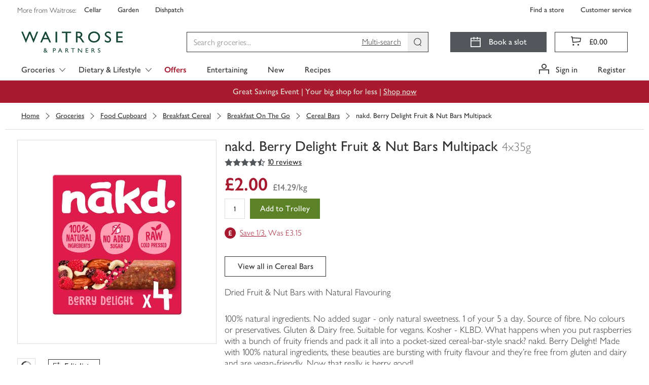

--- FILE ---
content_type: text/html; charset=utf-8
request_url: https://www.waitrose.com/ecom/products/nakd-berry-delight-fruit-nut-bars-multipack/385922-134835-134836
body_size: 153042
content:
<!DOCTYPE html><html lang="en-GB"><head><meta charSet="UTF-8" data-next-head=""/><meta name="viewport" content="width=device-width, initial-scale=1.0" data-next-head=""/><link rel="apple-touch-icon" href="https://www.waitrose.com/ecom/assets/favicon/favicon-180x180.png" data-next-head=""/><meta property="og:title" content="Waitrose &amp; Partners" data-next-head=""/><meta property="og:site_name" content="Waitrose.com" data-next-head=""/><meta property="og:locale" content="en_US" data-next-head=""/><meta property="og:description" content="Buy quality groceries and wine from Waitrose Partners" data-next-head=""/><meta property="og:image" content="https://www.waitrose.com/ecom/assets/favicon/favicon-180x180.png" data-next-head=""/><meta property="og:image:width" content="114" data-next-head=""/><meta property="og:image:height" content="114" data-next-head=""/><meta property="og:card" content="summary" data-next-head=""/><meta property="og:creator" content="Waitrose &amp; Partners" data-next-head=""/><meta property="og:site" content="Waitrose &amp; Partners" data-next-head=""/><title data-next-head="">nakd. Berry Delight Fruit &amp; Nut Bars Multipack | Waitrose &amp; Partners</title><meta name="description" content="Buy nakd. Berry Delight Fruit &amp; Nut Bars Multipack online from Waitrose today. Picked, packed and delivered by hand in convenient 1-hour slots" data-next-head=""/><meta name="keywords" content="nakd. Berry Delight Fruit &amp; Nut Bars Multipack, waitrose groceries, waitrose food, waitrose, uk" data-next-head=""/><link rel="preload" as="font" crossorigin="anonymous" type="font/woff2" href="/ecom/assets/fonts/GillSansNovaJL-Medium.woff2"/><link rel="preload" as="font" crossorigin="anonymous" type="font/woff2" href="/ecom/assets/fonts/GillSansNovaJL-SemiBold.woff2"/><link rel="preload" as="font" crossorigin="anonymous" type="font/woff2" href="/ecom/assets/fonts/GillSansNovaJL-Light.woff2"/><link rel="preload" as="font" crossorigin="anonymous" type="font/woff" href="/ecom/assets/fonts/Waitrose-glyph-v6.woff"/><link rel="preload" href="/ecom/assets/mfe/browse/_next/static/css/4f52e1d8d1a8cdc4.css" as="style"/><link rel="preload" href="/ecom/assets/mfe/browse/_next/static/css/3932febcc0e3bce6.css" as="style"/><link rel="preload" href="/ecom/assets/mfe/browse/_next/static/css/4320e7426eb75411.css" as="style"/><link rel="preload" href="/ecom/assets/mfe/browse/_next/static/css/f7fd44ab4b0bfa6f.css" as="style"/><base href="/" data-next-head=""/><script data-next-head="">
              window.__WTR_BROWSE__ = window.__WTR_BROWSE__ || {};
              window.__WTR_BROWSE__.useMonetateDirectRequest = true;
            </script><script type="application/ld+json" data-testid="seo-meta-breadcrumbs" data-next-head="">{"@context":"http://schema.org/","@type":"BreadcrumbList","itemListElement":[{"@type":"ListItem","position":"1","name":"Groceries","item":"https://www.waitrose.com/ecom/shop/browse/groceries"},{"@type":"ListItem","position":"2","name":"Food Cupboard","item":"https://www.waitrose.com/ecom/shop/browse/groceries/food_cupboard"},{"@type":"ListItem","position":"3","name":"Breakfast Cereal","item":"https://www.waitrose.com/ecom/shop/browse/groceries/food_cupboard/breakfast_cereal"},{"@type":"ListItem","position":"4","name":"Breakfast On The Go","item":"https://www.waitrose.com/ecom/shop/browse/groceries/food_cupboard/breakfast_cereal/breakfast_on_the_go"},{"@type":"ListItem","position":"5","name":"Cereal Bars","item":"https://www.waitrose.com/ecom/shop/browse/groceries/food_cupboard/breakfast_cereal/breakfast_on_the_go/cereal_bars"}]}</script><script type="application/ld+json" data-testid="seo-structured-data" data-next-head="">{"@context":"http://schema.org/","@type":"Product","@id":null,"name":"nakd. Berry Delight Fruit & Nut Bars Multipack","image":"https://ecom-su-static-prod.wtrecom.com/images/products/9/LN_385922_BP_9.jpg","description":"Dried Fruit & Nut Bars with Natural Flavouring","mpn":"385922","brand":{"@type":"Brand","name":"N?kd"},"aggregateRating":{"@type":"AggregateRating","ratingValue":"4.6","reviewCount":"10"},"offers":{"@type":"Offer","price":"2","itemCondition":"http://schema.org/NewCondition","availability":"http://schema.org/InStock","priceCurrency":"GBP","seller":{"@type":"Organization","name":"Waitrose"}}}</script><script id="botDetection" data-nscript="beforeInteractive">window.__isBot__ = true;</script><script id="noexternal" data-nscript="beforeInteractive">var includeExternal = document.location.search.indexOf('noexternal', 0) === -1;</script><script id="dataLayerInit" data-nscript="beforeInteractive">window.dataLayer = window.dataLayer || [];</script><script id="monetateTag" data-nscript="beforeInteractive">if (includeExternal) {
            var monetateT = new Date().getTime();
            (function() {
                var p = document.location.protocol;
                if (p == "http:" || p == "https:") {
                    var m = document.createElement('script'); m.type = 'text/javascript'; m.async = true; m.src = (p == "https:" ? "https://s" : "http://") + "e.monetate.net/js/2/a-18da6672/p/waitrose.com/custom.js";
                    var s = document.getElementsByTagName('script')[0]; s.parentNode.insertBefore(m, s);
                }
            })();
          }</script><script id="ssrConfigSetup" data-nscript="beforeInteractive">window.__browse_ssr_config__ = {"cfDomain":"https://ecom-su-static-prod.wtrecom.com","environment":{"name":"prod"},"applicationName":"wtr-website-browse","clientHost":"https://www.waitrose.com","cookieDomain":"waitrose.com","clientSideLogging":{"enabled":false},"thirdParty":{"apmRum":{"transactionSampleRate":1,"url":"https://wtr-ecom-logging-prod.apm.eu-west-1.aws.found.io","logLevel":"error"},"bazaarvoice":{"scriptPath":"https://apps.bazaarvoice.com/deployments/waitrose-grocery/ecom/production/en_GB/bv.js"},"googleAnalytics":{"collectApiUrl":"https://www.google-analytics.com/mp/collect","measurementId":"G-8YN3DG5SKT","apiKey":"32cQoUIDR8qFW7e7manC1g"},"monetate":{"apiUrl":"https://engine.monetate.net/api","apiChannel":"a-18da6672/p/waitrose.com"},"citrusAd":{"apiUrl":"https://wtr-digital-analytics.ew.r.appspot.com"},"aem":{"scene7":{"path":"https://waitrose-prod.scene7.com/is/image/waitroseprod/"}}},"services":{"apiGatewayUrl":"https://www.waitrose.com","authorizationServer":{"url":"https://auth.waitrose.com"},"favourites":{"path":"/api/favourites2-prod"},"products":{"path":"/api/products-prod"},"content":{"path":"/api/content-prod"},"taxonomy":{"path":"/api/taxonomy-entity-prod"},"featureFlags":{"url":"https://ecom-su-service-switch-prod.wtrecom.com","maxAge":10000,"defaults":{"bypassMonetateApi":false,"sentry":true}},"graphql":{"path":"/api/graphql-prod"},"tokenClient":{"path":"/api/token-client-prod"},"shoppingContext":{"path":"/api/shopping-context-prod"},"shoppingLists":{"path":"api/shopping-lists-prod"},"substitutionsOrchestration":{"path":"api/substitutions-orchestration-prod"},"reviews":{"path":"/api/reviews-prod"},"decisioner":{"path":"/api/decisioner-prod"},"redirects":{"url":"https://www.waitrose.com/ecom/redirects.json","maxAge":300000}},"mfe":{"entrypoint":{"protocol":"http","host":"wtr-website-entrypoint","port":8080}},"version":"master-a4fb7866"};</script><link rel="stylesheet" href="/ecom/assets/mfe/browse/_next/static/css/4f52e1d8d1a8cdc4.css" data-n-g=""/><link rel="stylesheet" href="/ecom/assets/mfe/browse/_next/static/css/3932febcc0e3bce6.css" data-n-p=""/><link rel="stylesheet" href="/ecom/assets/mfe/browse/_next/static/css/4320e7426eb75411.css" data-n-p=""/><link rel="stylesheet" href="/ecom/assets/mfe/browse/_next/static/css/f7fd44ab4b0bfa6f.css" data-n-p=""/><noscript data-n-css=""></noscript><script defer="" noModule="" src="/ecom/assets/mfe/browse/_next/static/chunks/polyfills-42372ed130431b0a.js"></script><script id="sharedDeps" src="/ecom/assets/shared/wtr_shared_19.2.11.js" defer="" data-nscript="beforeInteractive"></script><script src="/ecom/assets/mfe/browse/_next/static/chunks/webpack-1b88f85bb7080684.js" defer=""></script><script src="/ecom/assets/mfe/browse/_next/static/chunks/framework-77dff60c8c44585c.js" defer=""></script><script src="/ecom/assets/mfe/browse/_next/static/chunks/main-d4dbc0b1cd6ba92a.js" defer=""></script><script src="/ecom/assets/mfe/browse/_next/static/chunks/pages/_app-9eb5e2842dbb449e.js" defer=""></script><script src="/ecom/assets/mfe/browse/_next/static/chunks/b49b5657-449c96d6b02bc2a5.js" defer=""></script><script src="/ecom/assets/mfe/browse/_next/static/chunks/07c2d338-d15b8ddb7d3e0b3f.js" defer=""></script><script src="/ecom/assets/mfe/browse/_next/static/chunks/864-25c349adc3c66954.js" defer=""></script><script src="/ecom/assets/mfe/browse/_next/static/chunks/9849-b36890c9d0f19ceb.js" defer=""></script><script src="/ecom/assets/mfe/browse/_next/static/chunks/7970-0f04bcbbe40da04a.js" defer=""></script><script src="/ecom/assets/mfe/browse/_next/static/chunks/9649-cd178a836d6bd456.js" defer=""></script><script src="/ecom/assets/mfe/browse/_next/static/chunks/4964-610728c69eaa7f86.js" defer=""></script><script src="/ecom/assets/mfe/browse/_next/static/chunks/3808-3a6bae3d57c35982.js" defer=""></script><script src="/ecom/assets/mfe/browse/_next/static/chunks/pages/ecom/products/%5B...slug%5D-347229894aa4f908.js" defer=""></script><script src="/ecom/assets/mfe/browse/_next/static/ajZjfBNagkOPFXoyd9b-Y/_buildManifest.js" defer=""></script><script src="/ecom/assets/mfe/browse/_next/static/ajZjfBNagkOPFXoyd9b-Y/_ssgManifest.js" defer=""></script></head><body><div id="__next"><div id="assembly-http-header-fragment">
      <link data-chunk="headerFragment" rel="stylesheet" href="/ecom/assets/mfe/common/3893.8054576f92cf77b73fbb.css">
<link data-chunk="headerFragment" rel="stylesheet" href="/ecom/assets/mfe/common/1027.dd8f1b92f073d4ed2eaa.css">
<link data-chunk="headerFragment" rel="stylesheet" href="/ecom/assets/mfe/common/4970.0d45ac78b3c3387caadf.css">
<link data-chunk="headerFragment" rel="stylesheet" href="/ecom/assets/mfe/common/headerFragment.bf1bae237504b4216713.css">
      <header id="common-header-root" class="common-root">
        <style>
          .common-mfe-header {
            height: 50px;
            visibility: hidden;

            @media (min-width: 992px) {
              height: 159px;
            }
          }
        </style><div class="header___DXol5_common common-mfe-header" data-testid="site-header"><a class="skipLink___gHV7V_common" data-testid="skipLink">Skip to main content</a><nav class="wrapper___A2Gcb_common" role="navigation" aria-label="Top Navigation Bar"><div class="container___AlXJY_common topNavContainer___ufFIy_common"><div class="row row___S1uBB_common"><div class="specialistShopLinksWrapper___eeXo3_common" data-testid="specialist-shop-links"><span class="legend___K5mCd_common">More from Waitrose: </span><a role="link" href="http://www.waitrosecellar.com/?utm_source=waitrose.com&amp;utm_medium=Referral&amp;utm_campaign=topnav_control_cellar" rel="noopener noreferrer" target="_blank" class="specialistShopLink___nGisV_common basic___ZmyDf_common">Cellar</a><a role="link" href="http://www.waitrosegarden.com/?utm_source=waitrose.com&amp;utm_medium=Referral&amp;utm_campaign=topnav_control_garden" rel="noopener noreferrer" target="_blank" class="specialistShopLink___nGisV_common basic___ZmyDf_common">Garden</a><a role="link" href="https://dishpatch.co.uk/?utm_source=waitrose.com&amp;utm_medium=Referral&amp;utm_campaign=topnav_dishpatch" rel="noopener noreferrer" target="_blank" class="specialistShopLink___nGisV_common basic___ZmyDf_common">Dishpatch</a></div><div class="customerServiceLinksWrapper___bK8aI_common" data-testid="customer-service-links"><a role="link" href="https://www.waitrose.com/find-a-store/" data-testid="find-a-store" class="customerServiceLink___YL7cC_common basic___ZmyDf_common">Find a store</a><a role="link" href="/ecom/help-information/customer-service" data-testid="customer-service" class="customerServiceLink___YL7cC_common basic___ZmyDf_common">Customer service</a></div></div></div></nav><div class="desktop___XEfw6_common"><div class="dropdownG1G2Hidden___KX6KU_common"><a id="301134" href="/ecom/shop/browse/groceries/fresh_and_chilled">Fresh &amp; Chilled</a><a id="300119" href="/ecom/shop/browse/groceries/bakery">Bakery</a><a id="300635" href="/ecom/shop/browse/groceries/food_cupboard">Food Cupboard</a><a id="300000" href="/ecom/shop/browse/groceries/frozen">Frozen</a><a id="300468" href="/ecom/shop/browse/groceries/beer_wine_and_spirits">Beer, Wine &amp; Spirits</a><a id="303347" href="/ecom/shop/browse/groceries/tea_coffee_and_soft_drinks">Tea, Coffee &amp; Soft Drinks</a><a id="302429" href="/ecom/shop/browse/groceries/household">Household</a><a id="301999" href="/ecom/shop/browse/groceries/toiletries_health_and_beauty">Toiletries, Health &amp; Beauty</a><a id="300257" href="/ecom/shop/browse/groceries/baby_and_toddler">Baby &amp; Toddler</a><a id="465564" href="/ecom/shop/browse/groceries/pet">Pet</a><a id="df9fe45b-1ffa-4e9e-981d-261a557c6b9c" href="/ecom/shop/browse/groceries/home">Home</a><a id="214b2bc5-2674-4dc4-b1b4-8af0f8ccc55c" href="/ecom/shop/browse/groceries/shop_by_occasion">Shop by Occasion</a><a id="348577" href="/ecom/shop/browse/groceries/new">New</a><a id="231718" href="/ecom/shop/browse/groceries/organic_shop">Organic Shop</a><a id="b159126f-a2b8-4a42-af13-94c8cae9c34f" href="/ecom/shop/browse/groceries/first_for_welfare">First For Welfare</a><a id="234676" href="/ecom/shop/browse/groceries/dietary_and_lifestyle">Dietary &amp; Lifestyle</a><a id="464564" href="/ecom/shop/browse/groceries/waitrose_brands">Waitrose Brands</a><a id="b1fb0ad0-7254-4019-a2bf-466f3451b79f" href="/ecom/shop/browse/groceries/brandsnew">BrandsNew</a><a id="519066" href="/ecom/shop/browse/groceries/everyday_value">Everyday Value</a><a id="357564" href="/ecom/shop/browse/groceries/valentines_day">Valentine&#x27;s Day</a><a id="519564" href="/ecom/shop/browse/groceries/pancake_day">Pancake Day</a><a id="305064" href="/ecom/shop/browse/groceries/easter">Easter</a><a id="335082" href="/ecom/shop/browse/groceries/christmas/christmas_dinner">Christmas Dinner</a><a id="429114" href="/ecom/shop/browse/groceries/christmas/wine_fizz_and_drinks">Wine, Fizz &amp; Drinks</a><a id="437565" href="/ecom/shop/browse/groceries/new_years_eve/party_food">Party Food</a><a id="437576" href="/ecom/shop/browse/groceries/new_years_eve/wine_fizz_and_drinks">Wine, Fizz &amp; Drinks</a><a id="301135" href="/ecom/shop/browse/groceries/fresh_and_chilled/fresh_fruit">Fresh Fruit</a><a id="301136" href="/ecom/shop/browse/groceries/fresh_and_chilled/fresh_vegetables">Fresh Vegetables</a><a id="312064" href="/ecom/shop/browse/groceries/fresh_and_chilled/in_season_fruit_and_vegetables">In Season Fruit &amp; Vegetables</a><a id="301137" href="/ecom/shop/browse/groceries/fresh_and_chilled/fresh_salad_and_herbs">Fresh Salad &amp; Herbs</a><a id="301149" href="/ecom/shop/browse/groceries/fresh_and_chilled/ready_meals">Ready Meals</a><a id="301138" href="/ecom/shop/browse/groceries/fresh_and_chilled/fresh_meat">Fresh Meat</a><a id="301139" href="/ecom/shop/browse/groceries/fresh_and_chilled/fresh_chicken_and_poultry">Fresh Chicken &amp; Poultry</a><a id="301140" href="/ecom/shop/browse/groceries/fresh_and_chilled/chilled_fish_and_seafood">Chilled Fish &amp; Seafood</a><a id="301141" href="/ecom/shop/browse/groceries/fresh_and_chilled/milk_butter_and_eggs">Milk, Butter &amp; Eggs</a><a id="301142" href="/ecom/shop/browse/groceries/fresh_and_chilled/cheese">Cheese</a><a id="301143" href="/ecom/shop/browse/groceries/fresh_and_chilled/yogurts">Yogurts</a><a id="301145" href="/ecom/shop/browse/groceries/fresh_and_chilled/chilled_juice_smoothies_and_drinks">Chilled Juice, Smoothies &amp; Drinks</a><a id="301146" href="/ecom/shop/browse/groceries/fresh_and_chilled/cooked_meats_deli_and_dips">Cooked Meats, Deli &amp; Dips</a><a id="301148" href="/ecom/shop/browse/groceries/fresh_and_chilled/pies_quiches_and_savoury_snacks">Pies, Quiches &amp; Savoury Snacks</a><a id="301144" href="/ecom/shop/browse/groceries/fresh_and_chilled/desserts">Desserts</a><a id="301344" href="/ecom/shop/browse/groceries/fresh_and_chilled/easy_to_cook_meals">Easy To Cook Meals</a><a id="301150" href="/ecom/shop/browse/groceries/fresh_and_chilled/fresh_pizza_and_garlic_bread">Fresh Pizza &amp; Garlic Bread</a><a id="301151" href="/ecom/shop/browse/groceries/fresh_and_chilled/fresh_pasta_and_sauces">Fresh Pasta &amp; Sauces</a><a id="301152" href="/ecom/shop/browse/groceries/fresh_and_chilled/fresh_soups">Fresh Soups</a><a id="301154" href="/ecom/shop/browse/groceries/fresh_and_chilled/vegetarian_food">Vegetarian Food</a><a id="462564" href="/ecom/shop/browse/groceries/fresh_and_chilled/vegan">Vegan</a><a id="301147" href="/ecom/shop/browse/groceries/fresh_and_chilled/food_to_go">Food To Go</a><a id="300121" href="/ecom/shop/browse/groceries/bakery/bread">Bread</a><a id="458064" href="/ecom/shop/browse/groceries/bakery/fresh_bread">Fresh Bread</a><a id="300130" href="/ecom/shop/browse/groceries/bakery/cakes_and_tarts">Cakes &amp; Tarts</a><a id="300122" href="/ecom/shop/browse/groceries/bakery/rolls_bagels_and_thins">Rolls, Bagels &amp; Thins</a><a id="300124" href="/ecom/shop/browse/groceries/bakery/baguettes_ciabatta_and_continental_breads">Baguettes, Ciabatta &amp; Continental Breads</a><a id="300123" href="/ecom/shop/browse/groceries/bakery/wraps_tortillas_and_pitta_bread">Wraps, Tortillas &amp; Pitta Bread</a><a id="300131" href="/ecom/shop/browse/groceries/bakery/birthday_and_celebration_cakes">Birthday &amp; Celebration Cakes</a><a id="300128" href="/ecom/shop/browse/groceries/bakery/croissants_brioche_and_pastries">Croissants, Brioche &amp; Pastries</a><a id="300127" href="/ecom/shop/browse/groceries/bakery/crumpets_pancakes_and_waffles">Crumpets, Pancakes &amp; Waffles</a><a id="455566" href="/ecom/shop/browse/groceries/bakery/doughnuts_muffins_and_cookies">Doughnuts, Muffins &amp; Cookies</a><a id="300125" href="/ecom/shop/browse/groceries/bakery/part_baked_bread_and_rolls">Part Baked Bread &amp; Rolls</a><a id="300132" href="/ecom/shop/browse/groceries/bakery/teacakes_fruit_loaves_and_scones">Teacakes, Fruit Loaves &amp; Scones</a><a id="52124b9b-e887-4671-958e-b59a3bf49bf3" href="/ecom/shop/browse/groceries/bakery/patisserie">Patisserie</a><a id="300636" href="/ecom/shop/browse/groceries/food_cupboard/breakfast_cereal">Breakfast Cereal</a><a id="300638" href="/ecom/shop/browse/groceries/food_cupboard/crisps_snacks_and_nuts">Crisps, Snacks &amp; Nuts</a><a id="300639" href="/ecom/shop/browse/groceries/food_cupboard/chocolate_and_sweets">Chocolate &amp; Sweets</a><a id="300640" href="/ecom/shop/browse/groceries/food_cupboard/biscuits_and_crackers">Biscuits &amp; Crackers</a><a id="300642" href="/ecom/shop/browse/groceries/food_cupboard/tins_cans_and_packets">Tins, Cans &amp; Packets</a><a id="300643" href="/ecom/shop/browse/groceries/food_cupboard/rice_pasta_and_pulses">Rice, Pasta &amp; Pulses</a><a id="300644" href="/ecom/shop/browse/groceries/food_cupboard/sugar_and_home_baking">Sugar &amp; Home Baking</a><a id="300637" href="/ecom/shop/browse/groceries/food_cupboard/jam_honey_and_spreads">Jam, Honey &amp; Spreads</a><a id="300645" href="/ecom/shop/browse/groceries/food_cupboard/dried_herbs_oils_and_vinegar">Dried Herbs, Oils &amp; Vinegar</a><a id="300647" href="/ecom/shop/browse/groceries/food_cupboard/condiments_dressings_and_marinades">Condiments, Dressings &amp; Marinades</a><a id="300648" href="/ecom/shop/browse/groceries/food_cupboard/jarred_goods_pickles_and_olives">Jarred Goods, Pickles &amp; Olives</a><a id="300649" href="/ecom/shop/browse/groceries/food_cupboard/desserts">Desserts</a><a id="300646" href="/ecom/shop/browse/groceries/food_cupboard/cooking_sauces_and_meal_kits">Cooking Sauces &amp; Meal Kits</a><a id="300011" href="/ecom/shop/browse/groceries/frozen/ice_cream_frozen_yogurt_and_sorbets">Ice Cream, Frozen Yogurt &amp; Sorbets</a><a id="300001" href="/ecom/shop/browse/groceries/frozen/frozen_vegetables_herbs_and_rice">Frozen Vegetables, Herbs &amp; Rice</a><a id="300003" href="/ecom/shop/browse/groceries/frozen/frozen_fish_and_seafood">Frozen Fish &amp; Seafood</a><a id="300002" href="/ecom/shop/browse/groceries/frozen/frozen_meat_and_poultry">Frozen Meat &amp; Poultry</a><a id="300004" href="/ecom/shop/browse/groceries/frozen/frozen_chips_and_potatoes">Frozen Chips &amp; Potatoes</a><a id="300007" href="/ecom/shop/browse/groceries/frozen/frozen_ready_meals">Frozen Ready Meals</a><a id="300009" href="/ecom/shop/browse/groceries/frozen/frozen_desserts">Frozen Desserts</a><a id="300010" href="/ecom/shop/browse/groceries/frozen/frozen_fruits_and_smoothie_mixes">Frozen Fruits &amp; Smoothie Mixes</a><a id="300005" href="/ecom/shop/browse/groceries/frozen/frozen_bread_croissants_and_pastry">Frozen Bread, Croissants &amp; Pastry</a><a id="300006" href="/ecom/shop/browse/groceries/frozen/frozen_pizza">Frozen Pizza</a><a id="300008" href="/ecom/shop/browse/groceries/frozen/frozen_snacks_and_party_food">Frozen Snacks &amp; Party Food</a><a id="300013" href="/ecom/shop/browse/groceries/frozen/frozen_vegetarian_food">Frozen Vegetarian Food</a><a id="494566" href="/ecom/shop/browse/groceries/frozen/frozen_vegan">Frozen Vegan</a><a id="300012" href="/ecom/shop/browse/groceries/frozen/ice_cubes">Ice Cubes</a><a id="300471" href="/ecom/shop/browse/groceries/beer_wine_and_spirits/wine">Wine</a><a id="300472" href="/ecom/shop/browse/groceries/beer_wine_and_spirits/champagne_and_sparkling_wine">Champagne &amp; Sparkling Wine</a><a id="300469" href="/ecom/shop/browse/groceries/beer_wine_and_spirits/beer">Beer</a><a id="300470" href="/ecom/shop/browse/groceries/beer_wine_and_spirits/cider">Cider</a><a id="300473" href="/ecom/shop/browse/groceries/beer_wine_and_spirits/spirits_and_liqueurs">Spirits &amp; Liqueurs</a><a id="dae0eac2-2be4-4476-a0cd-5a88ef5afbd9" href="/ecom/shop/browse/groceries/beer_wine_and_spirits/cocktails_and_pre_mixed_drinks">Cocktails &amp; Pre Mixed Drinks</a><a id="429581" href="/ecom/shop/browse/groceries/beer_wine_and_spirits/alcohol_free_and_low_alcohol_drinks">Alcohol Free and Low Alcohol Drinks</a><a id="300474" href="/ecom/shop/browse/groceries/beer_wine_and_spirits/tonic_and_mixers">Tonic &amp; Mixers</a><a id="300476" href="/ecom/shop/browse/groceries/beer_wine_and_spirits/ice_cubes_lemons_and_limes">Ice Cubes, Lemons &amp; Limes</a><a id="282676" href="/ecom/shop/browse/groceries/beer_wine_and_spirits/glassware_and_barware">Glassware &amp; Barware</a><a id="515564" href="/ecom/shop/browse/groceries/beer_wine_and_spirits/gifts">Gifts</a><a id="303348" href="/ecom/shop/browse/groceries/tea_coffee_and_soft_drinks/tea">Tea</a><a id="303349" href="/ecom/shop/browse/groceries/tea_coffee_and_soft_drinks/coffee">Coffee</a><a id="303350" href="/ecom/shop/browse/groceries/tea_coffee_and_soft_drinks/hot_chocolate_and_malts">Hot Chocolate &amp; Malts</a><a id="303357" href="/ecom/shop/browse/groceries/tea_coffee_and_soft_drinks/water">Water</a><a id="303356" href="/ecom/shop/browse/groceries/tea_coffee_and_soft_drinks/squash_and_cordials">Squash &amp; Cordials</a><a id="303352" href="/ecom/shop/browse/groceries/tea_coffee_and_soft_drinks/juices">Juices</a><a id="a3ea30d5-ad0a-4d0a-9a26-b848c31cd13c" href="/ecom/shop/browse/groceries/tea_coffee_and_soft_drinks/fizzy_drinks">Fizzy Drinks</a><a id="1467652f-3dbe-4bfe-987d-c3d3fb725e36" href="/ecom/shop/browse/groceries/tea_coffee_and_soft_drinks/adult_drinks_and_mixers">Adult Drinks &amp; Mixers</a><a id="c4aafefb-25e0-420d-a382-168cda00fa7f" href="/ecom/shop/browse/groceries/tea_coffee_and_soft_drinks/sports_and_energy_drinks">Sports &amp; Energy Drinks</a><a id="188d6e1c-b3a8-4d0e-857d-f909aa714474" href="/ecom/shop/browse/groceries/tea_coffee_and_soft_drinks/functional_and_wellness_drinks">Functional &amp; Wellness Drinks</a><a id="8c3eaa42-11bc-4d94-8bcd-d2958a42f778" href="/ecom/shop/browse/groceries/tea_coffee_and_soft_drinks/kids_and_lunchbox_drinks">Kids &amp; Lunchbox Drinks</a><a id="302439" href="/ecom/shop/browse/groceries/household/laundry_and_detergents">Laundry &amp; Detergents</a><a id="302430" href="/ecom/shop/browse/groceries/household/toilet_rolls">Toilet Rolls</a><a id="302441" href="/ecom/shop/browse/groceries/household/cleaning_cupboard">Cleaning Cupboard</a><a id="302432" href="/ecom/shop/browse/groceries/household/dishwashing">Dishwashing</a><a id="302440" href="/ecom/shop/browse/groceries/household/general_household">General Household</a><a id="302433" href="/ecom/shop/browse/groceries/household/kitchen_rolls">Kitchen Rolls</a><a id="302434" href="/ecom/shop/browse/groceries/household/cling_film_foils_and_food_storage">Cling Film, Foils &amp; Food Storage</a><a id="302437" href="/ecom/shop/browse/groceries/household/candles_and_air_fresheners">Candles &amp; Air Fresheners</a><a id="302436" href="/ecom/shop/browse/groceries/household/bin_bags">Bin Bags</a><a id="302438" href="/ecom/shop/browse/groceries/household/eco_friendly">Eco Friendly</a><a id="302431" href="/ecom/shop/browse/groceries/household/tissues">Tissues</a><a id="302435" href="/ecom/shop/browse/groceries/household/light_bulbs">Light Bulbs</a><a id="4d4a87e0-3b08-4188-9547-9c6fcaa8adaf" href="/ecom/shop/browse/groceries/household/bigger_packs">Bigger Packs</a><a id="302002" href="/ecom/shop/browse/groceries/toiletries_health_and_beauty/bath_shower_and_soap">Bath, Shower &amp; Soap</a><a id="302000" href="/ecom/shop/browse/groceries/toiletries_health_and_beauty/dental_care">Dental Care</a><a id="302001" href="/ecom/shop/browse/groceries/toiletries_health_and_beauty/hair_care">Hair Care</a><a id="302011" href="/ecom/shop/browse/groceries/toiletries_health_and_beauty/pharmacy_and_health">Pharmacy &amp; Health</a><a id="394564" href="/ecom/shop/browse/groceries/toiletries_health_and_beauty/facial_skincare">Facial Skincare</a><a id="302004" href="/ecom/shop/browse/groceries/toiletries_health_and_beauty/deodorants_and_body_sprays">Deodorants &amp; Body Sprays</a><a id="302013" href="/ecom/shop/browse/groceries/toiletries_health_and_beauty/body_care">Body Care</a><a id="341564" href="/ecom/shop/browse/groceries/toiletries_health_and_beauty/health_and_beauty_gifting">Health &amp; Beauty Gifting</a><a id="302006" href="/ecom/shop/browse/groceries/toiletries_health_and_beauty/tissues">Tissues</a><a id="382564" href="/ecom/shop/browse/groceries/toiletries_health_and_beauty/mens_toiletries">Men&#x27;s Toiletries</a><a id="302003" href="/ecom/shop/browse/groceries/toiletries_health_and_beauty/shaving_and_hair_removal">Shaving &amp; Hair Removal</a><a id="302008" href="/ecom/shop/browse/groceries/toiletries_health_and_beauty/sensitive_bladder_and_incontinence">Sensitive Bladder &amp; Incontinence</a><a id="365065" href="/ecom/shop/browse/groceries/toiletries_health_and_beauty/natural_beauty">Natural Beauty</a><a id="302010" href="/ecom/shop/browse/groceries/toiletries_health_and_beauty/tights_and_socks">Tights &amp; Socks</a><a id="522082" href="/ecom/shop/browse/groceries/toiletries_health_and_beauty/period_and_intimate_care">Period &amp; Intimate Care</a><a id="1f9addb0-8120-4e33-bd7d-f11f874424c6" href="/ecom/shop/browse/groceries/toiletries_health_and_beauty/sun_creams_and_after_sun">Sun Creams &amp; After Sun</a><a id="522564" href="/ecom/shop/browse/groceries/baby_and_toddler/baby_and_toddler_food">Baby &amp; Toddler Food</a><a id="300260" href="/ecom/shop/browse/groceries/baby_and_toddler/milk_and_formula">Milk &amp; Formula</a><a id="300263" href="/ecom/shop/browse/groceries/baby_and_toddler/baby_and_toddler_toiletries">Baby &amp; Toddler Toiletries</a><a id="300259" href="/ecom/shop/browse/groceries/baby_and_toddler/baby_and_toddler_wipes">Baby &amp; Toddler Wipes</a><a id="300258" href="/ecom/shop/browse/groceries/baby_and_toddler/nappies_and_pants">Nappies &amp; Pants</a><a id="522608" href="/ecom/shop/browse/groceries/baby_and_toddler/bottles_and_breast_feeding_accessories">Bottles &amp; Breast Feeding Accessories</a><a id="300264" href="/ecom/shop/browse/groceries/baby_and_toddler/baby_and_toddler_healthcare">Baby &amp; Toddler Healthcare</a><a id="300269" href="/ecom/shop/browse/groceries/baby_and_toddler/brands">Brands</a><a id="300272" href="/ecom/shop/browse/groceries/baby_and_toddler/baby_and_child_toys">Baby &amp; Child Toys</a><a id="522613" href="/ecom/shop/browse/groceries/baby_and_toddler/baby_toys_clothing_and_laundry">Baby Toys, Clothing &amp; Laundry</a><a id="465565" href="/ecom/shop/browse/groceries/pet/cats">Cats</a><a id="465580" href="/ecom/shop/browse/groceries/pet/dogs">Dogs</a><a id="465602" href="/ecom/shop/browse/groceries/pet/bird_food">Bird Food</a><a id="465607" href="/ecom/shop/browse/groceries/pet/shop_by_brand">Shop By Brand</a><a id="e3ba899d-2d4d-4c53-b3d2-13b9f0273e88" href="/ecom/shop/browse/groceries/pet/treats">Treats</a><a id="9b29275a-0797-4a09-a14f-9045b21d3c96" href="/ecom/shop/browse/groceries/home/cook_and_dine">Cook &amp; Dine</a><a id="3db83d46-2cca-4dca-bf3f-2607ae7cebf7" href="/ecom/shop/browse/groceries/home/bedding">Bedding</a><a id="13a56fbf-6e92-4247-8ed6-041ab6bac1dc" href="/ecom/shop/browse/groceries/home/bath_and_bathroom_accessories">Bath &amp; Bathroom Accessories</a><a id="b4f3e816-8024-468c-b7f3-5b7bc568083d" href="/ecom/shop/browse/groceries/home/garden_and_outdoor">Garden &amp; Outdoor</a><a id="a897977e-781d-4dd8-aa94-0fb7e0154e63" href="/ecom/shop/browse/groceries/home/candles_and_home_fragrance">Candles &amp; Home Fragrance</a><a id="b923e7d7-8200-4322-945e-6cf9b28f62af" href="/ecom/shop/browse/groceries/home/home_accessories">Home Accessories</a><a id="66013b4d-b4a2-400a-80c8-09bbcaadefc3" href="/ecom/shop/browse/groceries/home/fresh_flowers_and_plants">Fresh Flowers &amp; Plants</a><a id="cf6441d7-3a53-44c8-90b7-3b64ab706c45" href="/ecom/shop/browse/groceries/home/toys">Toys</a><a id="8ab32d9b-93f8-4b18-9ce4-96da002ac9ae" href="/ecom/shop/browse/groceries/home/cards_gifts_and_party">Cards, Gifts &amp; Party</a><a id="8783da91-12bf-4832-b328-4dc81db34472" href="/ecom/shop/browse/groceries/home/reusable_bags">Reusable Bags</a><a id="846712b2-442e-450f-9310-10d14f4ef171" href="/ecom/shop/browse/groceries/home/electricals">Electricals</a><a id="aece1a5b-53a3-41e1-8b98-b34558a29984" href="/ecom/shop/browse/groceries/home/stationery_home_office_and_electricals">Stationery, Home Office &amp; Electricals</a><a id="c3334d63-5a65-4780-8d69-ebb3df21d96b" href="/ecom/shop/browse/groceries/home/sewing_clothes_care_and_repair">Sewing, Clothes Care &amp; Repair</a><a id="30609ffd-7e88-4c72-8689-e09fc3a0fc7a" href="/ecom/shop/browse/groceries/home/utility">Utility</a><a id="66a5c9f0-625a-4946-b469-35b89b0c0656" href="/ecom/shop/browse/groceries/home/newsagent_and_tobacconist">Newsagent &amp; Tobacconist</a><a id="302833" href="/ecom/shop/browse/groceries/kitchen_dining_and_home/newsagents">Newsagents</a><a id="c37242c5-49ec-4845-82a3-1b42fd85af0f" href="/ecom/shop/browse/groceries/shop_by_occasion/gifts">Gifts</a><a id="74050552-f1ff-41e0-8512-5f48a9a8ddd1" href="/ecom/shop/browse/groceries/shop_by_occasion/build_a_food_hamper">Build a Food Hamper</a><a id="f88815d3-fc34-46a7-8b35-48aa6b15039d" href="/ecom/shop/browse/groceries/shop_by_occasion/charcuterie">Charcuterie</a><a id="f159466d-b3e9-46ad-84d8-d5d3eafdd893" href="/ecom/shop/browse/groceries/shop_by_occasion/afternoon_tea">Afternoon Tea</a><a id="a6887bde-92fd-4852-923b-27addc08e988" href="/ecom/shop/browse/groceries/shop_by_occasion/easy_cook_dinner">Easy Cook Dinner</a><a id="1469014a-6c72-4633-97da-b16569b44b9f" href="/ecom/shop/browse/groceries/shop_by_occasion/lunchbox_essentials">Lunchbox Essentials</a><a id="bf73dc35-40b3-425d-8b78-9d5822f5fa9c" href="/ecom/shop/browse/groceries/shop_by_occasion/work_from_home_lunch">Work from Home Lunch</a><a id="0c9f443e-20c7-4aa3-ae3f-9448d5254fec" href="/ecom/shop/browse/groceries/shop_by_occasion/bottomless_brunch">Bottomless Brunch</a><a id="57054f48-a426-4385-9bd0-f12e57755873" href="/ecom/shop/browse/groceries/shop_by_occasion/breakfast_on_the_go">Breakfast on the Go</a><a id="1a8e6caf-dd31-43d2-b773-e45d5ec8a86a" href="/ecom/shop/browse/groceries/shop_by_occasion/movie_night">Movie Night</a><a id="348579" href="/ecom/shop/browse/groceries/new/fresh_chilled_and_bakery">Fresh, Chilled &amp; Bakery</a><a id="348586" href="/ecom/shop/browse/groceries/new/drinks">Drinks</a><a id="368569" href="/ecom/shop/browse/groceries/new/food_cupboard">Food Cupboard</a><a id="348581" href="/ecom/shop/browse/groceries/new/household_and_family">Household &amp; Family</a><a id="368576" href="/ecom/shop/browse/groceries/new/toiletries_health_and_beauty">Toiletries, Health &amp; Beauty</a><a id="368579" href="/ecom/shop/browse/groceries/new/free_from_and_specialist_eating">Free From &amp; Specialist Eating</a><a id="368570" href="/ecom/shop/browse/groceries/new/frozen">Frozen</a><a id="338074" href="/ecom/shop/browse/groceries/organic_shop/duchy_organic">Duchy Organic</a><a id="231719" href="/ecom/shop/browse/groceries/organic_shop/fresh_and_chilled">Fresh &amp; Chilled</a><a id="231720" href="/ecom/shop/browse/groceries/organic_shop/bakery">Bakery</a><a id="231721" href="/ecom/shop/browse/groceries/organic_shop/frozen">Frozen</a><a id="231722" href="/ecom/shop/browse/groceries/organic_shop/food_cupboard">Food Cupboard</a><a id="231723" href="/ecom/shop/browse/groceries/organic_shop/tea_coffee_and_soft_drinks">Tea, Coffee &amp; Soft Drinks</a><a id="231724" href="/ecom/shop/browse/groceries/organic_shop/beer_wine_and_spirits">Beer, Wine &amp; Spirits</a><a id="232211" href="/ecom/shop/browse/groceries/organic_shop/free_from">Free From</a><a id="445564" href="/ecom/shop/browse/groceries/organic_shop/pet_food">Pet Food</a><a id="468064" href="/ecom/shop/browse/groceries/organic_shop/baby">Baby</a><a id="468065" href="/ecom/shop/browse/groceries/organic_shop/beauty">Beauty</a><a id="c3e1ea24-6bda-45d0-90d3-f3cf2df0a923" href="/ecom/shop/browse/groceries/organic_shop/household">Household</a><a id="ec640462-671f-40f9-867c-366f620351da" href="/ecom/shop/browse/groceries/first_for_welfare/better_chicken_commitment">Better Chicken Commitment</a><a id="0d16abd9-8c31-41b7-92e9-98ca3198e70c" href="/ecom/shop/browse/groceries/first_for_welfare/free_range_pork">Free Range Pork</a><a id="88c0034a-ac8a-4f21-9d5d-653a20d114bf" href="/ecom/shop/browse/groceries/first_for_welfare/british_lamb">British Lamb</a><a id="287c203b-1b93-4ddc-87fc-ecf5d5c0abc0" href="/ecom/shop/browse/groceries/first_for_welfare/free_range_eggs">Free Range Eggs</a><a id="c3a0fa18-bdd8-4d50-9727-1802675a4601" href="/ecom/shop/browse/groceries/first_for_welfare/british_beef">British Beef</a><a id="76af9d9e-a9cd-4ff7-b36b-3d138b8c519c" href="/ecom/shop/browse/groceries/first_for_welfare/continental_charcuterie">Continental Charcuterie</a><a id="93e72e4f-c83f-4dc2-a37d-004a98d26456" href="/ecom/shop/browse/groceries/first_for_welfare/responsibly_sourced_fish">Responsibly Sourced Fish</a><a id="c765df07-293f-4cf9-8b2e-5d9eca743098" href="/ecom/shop/browse/groceries/dietary_and_lifestyle/30_plants_a_week">30 Plants a Week</a><a id="234679" href="/ecom/shop/browse/groceries/dietary_and_lifestyle/vegan">Vegan</a><a id="234677" href="/ecom/shop/browse/groceries/dietary_and_lifestyle/free_from">Free From</a><a id="234678" href="/ecom/shop/browse/groceries/dietary_and_lifestyle/vegetarian">Vegetarian</a><a id="1a679aa0-5407-49f9-ac2a-fa2d09a0564b" href="/ecom/shop/browse/groceries/dietary_and_lifestyle/high_protein">High Protein</a><a id="286220" href="/ecom/shop/browse/groceries/dietary_and_lifestyle/healthy_options">Healthy Options</a><a id="523067" href="/ecom/shop/browse/groceries/dietary_and_lifestyle/alcohol_free_and_low_alcohol_drinks">Alcohol Free and Low Alcohol Drinks</a><a id="234680" href="/ecom/shop/browse/groceries/dietary_and_lifestyle/kosher">Kosher</a><a id="498064" href="/ecom/shop/browse/groceries/dietary_and_lifestyle/b_corp">B Corp</a><a id="510564" href="/ecom/shop/browse/groceries/dietary_and_lifestyle/fairtrade">Fairtrade</a><a id="533565" href="/ecom/shop/browse/groceries/dietary_and_lifestyle/functional_and_wellness_drinks">Functional &amp; Wellness Drinks</a><a id="a381de33-bad1-47b5-943b-851ca268bc41" href="/ecom/shop/browse/groceries/dietary_and_lifestyle/plant_living">Plant Living</a><a id="77ea2216-c542-4068-a812-2fa7068a0599" href="/ecom/shop/browse/groceries/dietary_and_lifestyle/meat_free">Meat Free</a><a id="428064" href="/ecom/shop/browse/groceries/waitrose_brands/no1_waitrose_and_partners">No.1 Waitrose &amp; Partners</a><a id="448564" href="/ecom/shop/browse/groceries/waitrose_brands/essential_waitrose_and_partners">Essential Waitrose &amp; Partners</a><a id="464567" href="/ecom/shop/browse/groceries/waitrose_brands/duchy_organic_waitrose_and_partners">Duchy Organic Waitrose &amp; Partners</a><a id="464592" href="/ecom/shop/browse/groceries/waitrose_brands/cooks_ingredients">Cooks Ingredients</a><a id="483564" href="/ecom/shop/browse/groceries/waitrose_brands/the_levantine_table">The Levantine Table</a><a id="502066" href="/ecom/shop/browse/groceries/waitrose_brands/plantliving">PlantLiving</a><a id="6ce1ced5-d5f9-4ff3-85d7-1b96ce68170a" href="/ecom/shop/browse/groceries/waitrose_brands/waitrose_and_partners_foundation">Waitrose &amp; Partners Foundation</a><a id="4014e941-2b69-48d3-a549-864017fdc83c" href="/ecom/shop/browse/groceries/waitrose_brands/leckford_estate">Leckford Estate</a><a id="0508b76c-b945-4226-adc9-8285328c6bf3" href="/ecom/shop/browse/groceries/brandsnew/ottolenghi">Ottolenghi</a><a id="23188d46-fee1-4514-9096-1c9e89c7168b" href="/ecom/shop/browse/groceries/brandsnew/wildfarmed">Wildfarmed</a><a id="d4085ebf-7cac-465e-b25e-6b9e0c9778e7" href="/ecom/shop/browse/groceries/brandsnew/gymkhana_sauces">Gymkhana Sauces</a><a id="28ddb31c-d8c8-4da2-b3e6-8487ee90291d" href="/ecom/shop/browse/groceries/brandsnew/all_dressed_up">All Dressed Up</a><a id="d0acbe6a-40db-4aeb-ac2f-b81b4a0d4595" href="/ecom/shop/browse/groceries/brandsnew/bang_curry_kits">Bang! Curry Kits</a><a id="d1a19396-839e-4011-8445-7816da75604d" href="/ecom/shop/browse/groceries/brandsnew/bays_kitchen">Bay&#x27;s Kitchen</a><a id="bc632858-749d-4e50-80ec-a691e49b6ee9" href="/ecom/shop/browse/groceries/brandsnew/baz_and_co">Baz &amp; Co</a><a id="314beaf5-be09-4957-b783-8193c3a4a3dd" href="/ecom/shop/browse/groceries/brandsnew/bella_and_duke">Bella &amp; Duke</a><a id="be873c4c-a1f3-45f9-850b-cb4de89c7c18" href="/ecom/shop/browse/groceries/brandsnew/blanco_nino">Blanco Nino</a><a id="f80aeac5-4155-422f-a84b-4bd97e6d1cfb" href="/ecom/shop/browse/groceries/brandsnew/charitea">ChariTea</a><a id="52c8dc6e-fbe8-43e8-b776-37a6f56839b0" href="/ecom/shop/browse/groceries/brandsnew/freja">Freja</a><a id="9d9bb54f-ff08-4b07-87d3-79cfe95402b5" href="/ecom/shop/browse/groceries/brandsnew/good_phats">Good Phats</a><a id="a7abc73c-c81a-4405-9356-1cce0199eb6f" href="/ecom/shop/browse/groceries/brandsnew/hip_pop">Hip Pop</a><a id="dc00fc4b-21df-452b-aa45-f95228fd30f4" href="/ecom/shop/browse/groceries/brandsnew/living_things">Living Things</a><a id="00596a73-3f38-40ff-bd7c-6176f3c9af08" href="/ecom/shop/browse/groceries/brandsnew/ocean_saver">Ocean Saver</a><a id="57ec3d83-12aa-4d38-ad1d-2eba50b97c8a" href="/ecom/shop/browse/groceries/brandsnew/odysea">Odysea</a><a id="34dbf0e6-e7f1-4148-aba9-bd9139a9a0d4" href="/ecom/shop/browse/groceries/brandsnew/ole_and_steen">Ole &amp; Steen</a><a id="aa6a4e86-d1ad-4fd6-88e1-96dd24eed21b" href="/ecom/shop/browse/groceries/brandsnew/omega_pressery">Omega Pressery</a><a id="a0e73af6-88db-4637-8745-e6c816bace5c" href="/ecom/shop/browse/groceries/brandsnew/planet_farms">Planet Farms</a><a id="f9b538fb-81c2-40e1-aefc-978b7b4ce98b" href="/ecom/shop/browse/groceries/brandsnew/presto_coffee">Presto Coffee</a><a id="f22dddb2-84ba-406c-bf21-b62df1dbbbe5" href="/ecom/shop/browse/groceries/brandsnew/punchy">Punchy</a><a id="86db3f3b-a916-4633-a9ef-7ce4fba3c721" href="/ecom/shop/browse/groceries/brandsnew/rhythm_108">Rhythm 108</a><a id="a91e1c04-154d-42d8-8c2c-24c8f9aeaf78" href="/ecom/shop/browse/groceries/brandsnew/symplicity">Symplicity</a><a id="ad3dbe9a-eb84-4ddc-b10f-ee9c1b5d1894" href="/ecom/shop/browse/groceries/brandsnew/tap_social">Tap Social</a><a id="842d6511-e230-4376-a220-935b97ece8c5" href="/ecom/shop/browse/groceries/brandsnew/the_estate_dairy">The Estate Dairy</a><a id="46c891ed-cfcb-4c35-bda1-06be1bacd129" href="/ecom/shop/browse/groceries/brandsnew/the_glorious_mess">The Glorious Mess</a><a id="30af50e0-ff32-44b3-9138-b34348cb39d3" href="/ecom/shop/browse/groceries/brandsnew/the_good_crisp_company">The Good Crisp Company</a><a id="31509256-68ec-49d1-b025-d764aa996cf8" href="/ecom/shop/browse/groceries/brandsnew/tiba_tempeh">Tiba Tempeh</a><a id="708b105f-fd97-4fe2-a374-e78859f11d74" href="/ecom/shop/browse/groceries/brandsnew/tonic_health">Tonic Health</a><a id="d9cf4ae9-56a9-4b1d-901a-81e512b07e89" href="/ecom/shop/browse/groceries/brandsnew/torres">Torres</a><a id="14008a76-1cd1-47fd-8541-a6a66c8f335c" href="/ecom/shop/browse/groceries/brandsnew/wilderbee">Wilderbee</a><a id="519067" href="/ecom/shop/browse/groceries/everyday_value/fruit_veg_and_salad">Fruit, Veg &amp; Salad</a><a id="519068" href="/ecom/shop/browse/groceries/everyday_value/chilled_meat_and_fish">Chilled Meat &amp; Fish</a><a id="519069" href="/ecom/shop/browse/groceries/everyday_value/dairy_and_eggs">Dairy &amp; Eggs</a><a id="519070" href="/ecom/shop/browse/groceries/everyday_value/food_cupboard">Food Cupboard</a><a id="519072" href="/ecom/shop/browse/groceries/everyday_value/bakery_and_deli">Bakery &amp; Deli</a><a id="519073" href="/ecom/shop/browse/groceries/everyday_value/frozen">Frozen</a><a id="519074" href="/ecom/shop/browse/groceries/everyday_value/tea_coffee_and_soft_drinks">Tea, Coffee &amp; Soft Drinks</a><a id="519075" href="/ecom/shop/browse/groceries/everyday_value/health_and_beauty">Health &amp; Beauty</a><a id="519076" href="/ecom/shop/browse/groceries/everyday_value/pet_and_household">Pet &amp; Household</a><a id="466851" href="/ecom/shop/browse/groceries/newsagents/books">Books</a><a id="466876" href="/ecom/shop/browse/groceries/newsagents/newspapers">Newspapers</a><a id="466891" href="/ecom/shop/browse/groceries/newsagents/tobacconist">Tobacconist</a><a id="0d45410d-53e8-425a-bcce-4b2b8c02c2e4" href="/ecom/shop/browse/groceries/back_to_school/nursery_and_pre-school">Nursery &amp; Pre-School</a><a id="cabb6e9e-479d-48cf-a440-e0554071732a" href="/ecom/shop/browse/groceries/back_to_school/stationery">Stationery</a><a id="77ffe09d-9182-4b52-bc17-e3ba0b671b7a" href="/ecom/shop/browse/groceries/taste_of_japan/menyu">Menyu</a><a id="db774423-a4fd-4499-bf9e-1f1bb0fbc4df" href="/ecom/shop/browse/groceries/taste_of_japan/japanese_ingredients">Japanese Ingredients</a><a id="38ed8b6d-d85d-47a5-b20d-7ffb59cc6769" href="/ecom/shop/browse/groceries/taste_of_japan/sushi_and_bowls">Sushi and Bowls</a><a id="136a07d5-fc0c-4b99-8142-7bb8f8da5646" href="/ecom/shop/browse/groceries/taste_of_japan/japanese_sake_and_beer">Japanese Sake and Beer</a><a id="58226fbb-a36e-4a2a-a947-42b46fbd6864" href="/ecom/shop/browse/groceries/taste_of_japan/japanese_desserts_and_drinks">Japanese Desserts and Drinks</a><a id="404569" href="/ecom/shop/browse/groceries/mothers_day/mothers_day_gifts">Mother&#x27;s Day Gifts</a><a id="ca8937bd-3a62-4cae-bbab-0aa977a9c20d" href="/ecom/shop/browse/groceries/mothers_day/mothers_day_chocolate">Mother&#x27;s Day Chocolate</a><a id="402065" href="/ecom/shop/browse/groceries/valentines_day/valentines_day_chocolate_and_sweets">Valentine&#x27;s Day Chocolate &amp; Sweets</a><a id="402067" href="/ecom/shop/browse/groceries/valentines_day/valentines_day_meal_ideas">Valentine&#x27;s Day Meal Ideas</a><a id="402066" href="/ecom/shop/browse/groceries/valentines_day/valentines_day_gifts_cards_and_wrap">Valentine&#x27;s Day Gifts, Cards &amp; Wrap</a><a id="418108b7-477e-46f4-8cba-bd72208b4c48" href="/ecom/shop/browse/groceries/valentines_day/valentines_day_flowers">Valentine&#x27;s Day Flowers</a><a id="29e3aae2-2d99-41fa-a107-72c77900e519" href="/ecom/shop/browse/groceries/valentines_day/valentines_day_wine_fizz_and_drinks">Valentine&#x27;s Day Wine, Fizz &amp; Drinks</a><a id="25fe6c0d-f86c-4ade-9ea2-a4af3fa0777b" href="/ecom/shop/browse/groceries/valentines_day/valentines_day_breakfast">Valentine&#x27;s Day Breakfast</a><a id="f4934508-539b-4f21-aa9f-7b3e182157a1" href="/ecom/shop/browse/groceries/valentines_day/valentines_day_baking">Valentine&#x27;s Day Baking</a><a id="519565" href="/ecom/shop/browse/groceries/pancake_day/ready_made_pancakes_and_crepes">Ready Made Pancakes &amp; Crepes</a><a id="519566" href="/ecom/shop/browse/groceries/pancake_day/pancake_mix_and_ingredients">Pancake Mix &amp; Ingredients</a><a id="519567" href="/ecom/shop/browse/groceries/pancake_day/toppings_and_sauces">Toppings &amp; Sauces</a><a id="519568" href="/ecom/shop/browse/groceries/pancake_day/vegan_and_free_from_pancakes">Vegan &amp; Free From Pancakes</a><a id="8534c5a6-341a-4f4f-8c75-980fcf0aa810" href="/ecom/shop/browse/groceries/easter/hot_cross_buns">Hot Cross Buns</a><a id="305066" href="/ecom/shop/browse/groceries/easter/chocolate_treats">Chocolate Treats</a><a id="440564" href="/ecom/shop/browse/groceries/easter/easter_roast_lunch_and_dinner">Easter Roast Lunch &amp; Dinner</a><a id="4e0d69ad-4390-4788-a010-24c51ae23570" href="/ecom/shop/browse/groceries/easter/roasting_joints">Roasting Joints</a><a id="305077" href="/ecom/shop/browse/groceries/easter/egg_hunting">Egg Hunting</a><a id="524564" href="/ecom/shop/browse/groceries/easter/easter_baking">Easter Baking</a><a id="ae6fb4a9-dddc-4b59-a984-d9e38dbbd1df" href="/ecom/shop/browse/groceries/burns_night/burns_supper_inspiration">Burns Supper Inspiration</a><a id="e6227b44-b57a-4671-8bcd-59c6e31e0727" href="/ecom/shop/browse/groceries/burns_night/desserts">Desserts</a><a id="d134b8d8-98bc-4cd1-9527-cdc57a3e3d87" href="/ecom/shop/browse/groceries/burns_night/whisky">Whisky</a><a id="238875c5-5c6c-4344-8ee6-dbe9d39323de" href="/ecom/shop/browse/groceries/lunar_new_year/cooking_ingredients">Cooking Ingredients</a><a id="892a419e-dd9f-47ac-adc0-d79f4902bcd8" href="/ecom/shop/browse/groceries/lunar_new_year/ready_meals">Ready Meals</a><a id="831ce657-8e94-4070-9a49-bb1353031286" href="/ecom/shop/browse/groceries/lunar_new_year/accessories">Accessories</a><a id="a887d286-74a4-4a06-b0cf-6e64a7d5b1d6" href="/ecom/shop/browse/groceries/health_and_wellness/vitamin_d">Vitamin D</a><a id="49ad03cc-2b3c-4400-9f93-3229fab39546" href="/ecom/shop/browse/groceries/health_and_wellness/iron">Iron</a><a id="a222cd80-9ba5-4cf1-be14-7b71e2c781ae" href="/ecom/shop/browse/groceries/health_and_wellness/female_health">Female Health</a><a id="1e32d2fe-b53c-412b-9362-a97d7925487a" href="/ecom/shop/browse/groceries/best_of_british/fruit_and_vegetables">Fruit and Vegetables</a><a id="1acfff40-5bbb-4f3e-85b6-d22bbb2481f0" href="/ecom/shop/browse/groceries/best_of_british/meat_and_fish">Meat and Fish</a><a id="05123f31-e783-4bc5-98d0-d69836c56125" href="/ecom/shop/browse/groceries/best_of_british/dairy_and_eggs">Dairy and Eggs</a></div><div class="desktopHeader___sHwqS_common" data-testid="DesktopHeader"><div class="container___AlXJY_common container___TFgiU_common"><div class="mobileMenu___lhd1P_common"><div class="menuWrapper___nCdUG_common" data-testid="small-screen-menu-wrapper" role="presentation"><button aria-controls="slide-out-navigation" aria-expanded="false" aria-label="Toggle shop menu" class="menuButton___n5W4z_common visible-xs-block visible-sm-block visible-md-block" data-testid="small-screen-menu-button" type="button"><svg aria-hidden="true" focusable="false" height="20px" width="20px" data-testid="BurgerIcon" viewBox="0 0 20 20" xmlns="http://www.w3.org/2000/svg"><path fill="currentColor" d="M1 16.4516H19V18H1V16.4516ZM1 2H19V3.54839H1V2ZM1 9.22581H19V10.7742H1V9.22581Z"></path></svg></button><div data-testid="small-screen-menu" id="slide-out-navigation" class="menu___eEc3O_common" style="display:none"><div class="topWrapper___W2ZVf_common"><div class="closeWrapper___YXX3Q_common"><button class="closeButton___Je6ty_common" data-testid="close-button" type="button"><span class="srOnly___s634X_common">Close</span><svg aria-hidden="true" focusable="false" height="16px" width="16px" viewBox="0 0 20 20" xmlns="http://www.w3.org/2000/svg"><path fill="currentColor" d="M19 2.2L17.8 1L10 8.8L2.2 1L1 2.2L8.8 10L1 17.8L2.2 19L10 11.2L17.8 19L19 17.8L11.2 10L19 2.2Z"></path></svg></button></div></div><div style="transform:translateX(100%);position:absolute" class="menuLevel___BcoZw_common"><h4 class="navTitle___cOMWk_common">Main menu</h4><button class="button___ubdjz_common" tabindex="-1" type="button" data-testid="Groceries-menu-link-10051"><div class="nameWrapper___zOVbe_common"><span>Groceries</span></div><svg aria-hidden="true" focusable="false" height="16px" width="16px" class="descendantsIcon___I7xFB_common" viewBox="0 0 20 20" xmlns="http://www.w3.org/2000/svg"><path fill="currentColor" d="M13.75 10L4 18.9L5.05 20L16 10L5.05 0L4.05 1.1L13.75 10Z"></path></svg></button><button class="button___ubdjz_common" tabindex="-1" type="button" data-testid="menu-link-SEASONAL"><div class="nameWrapper___zOVbe_common"></div><svg aria-hidden="true" focusable="false" height="16px" width="16px" class="descendantsIcon___I7xFB_common" viewBox="0 0 20 20" xmlns="http://www.w3.org/2000/svg"><path fill="currentColor" d="M13.75 10L4 18.9L5.05 20L16 10L5.05 0L4.05 1.1L13.75 10Z"></path></svg></button><a role="link" data-actiontype="redirect" data-origincomponent="mobile megamenu link" data-shortdescription="Entertaining" tabindex="-1" data-testid="Entertaining-menu-link-1" href="/ecom/shop/browse/entertaining" class="link___yfMeC_common basic___ZmyDf_common"><div class="nameWrapper___zOVbe_common"><span>Entertaining</span></div></a><a role="link" data-actiontype="redirect" data-origincomponent="mobile megamenu link" data-shortdescription="Offers" tabindex="-1" data-testid="Offers-menu-link-OFFERS" href="/ecom/shop/browse/offers" class="link___yfMeC_common offer___dFwod_common basic___ZmyDf_common"><div class="nameWrapper___zOVbe_common"><span>Offers</span></div></a><a role="link" data-actiontype="redirect" data-origincomponent="mobile megamenu link" data-shortdescription="New" tabindex="-1" data-testid="New-menu-link-NEW" href="/ecom/shop/browse/groceries/new" class="link___yfMeC_common basic___ZmyDf_common"><div class="nameWrapper___zOVbe_common"><span>New</span></div></a><a role="link" data-actiontype="redirect" data-origincomponent="mobile megamenu link" data-shortdescription="Recipes" tabindex="-1" data-testid="Recipes-menu-link-RECIPES" href="/ecom/recipes" class="link___yfMeC_common basic___ZmyDf_common"><div class="nameWrapper___zOVbe_common"><span>Recipes</span></div></a><a role="link" data-actiontype="redirect" data-origincomponent="mobile megamenu link" data-shortdescription="Inspiration" tabindex="-1" data-testid="Inspiration-menu-link-INSPIRATION" href="/ecom/content/inspiration" class="link___yfMeC_common basic___ZmyDf_common"><div class="nameWrapper___zOVbe_common"><span>Inspiration</span></div></a><a role="link" data-actiontype="redirect" data-origincomponent="mobile megamenu link" data-shortdescription="[object Object]" tabindex="-1" data-testid="menu-link-SLOT_BUTTON" href="/ecom/serviceselection" class="link___yfMeC_common basic___ZmyDf_common"><div class="nameWrapper___zOVbe_common"><span>Book a slot</span></div></a><h4 class="navTitle___cOMWk_common">My account</h4><a role="link" data-actiontype="redirect" data-origincomponent="mobile megamenu link" data-shortdescription="Sign in" tabindex="-1" data-testid="Sign in-menu-link-SIGN_IN" href="/ecom/login" class="link___yfMeC_common basic___ZmyDf_common"><div class="nameWrapper___zOVbe_common"><span>Sign in</span></div></a><a role="link" data-actiontype="redirect" data-origincomponent="mobile megamenu link" data-shortdescription="Register" tabindex="-1" data-testid="Register-menu-link-REGISTER" href="/api/token-client-prod/v1/auth??prompt=login&amp;screen_hint=signup&amp;redirect=/ecom/auth-success" class="link___yfMeC_common basic___ZmyDf_common"><div class="nameWrapper___zOVbe_common"><span>Register</span></div></a><h4 class="navTitle___cOMWk_common"></h4><a role="link" data-actiontype="redirect" data-origincomponent="mobile megamenu link" data-shortdescription="Find a store" tabindex="-1" data-testid="Find a store-menu-link-FIND_A_STORE" href="https://www.waitrose.com/find-a-store" class="link___yfMeC_common basic___ZmyDf_common"><div class="nameWrapper___zOVbe_common"><span>Find a store</span></div></a><a role="link" data-actiontype="redirect" data-origincomponent="mobile megamenu link" data-shortdescription="Customer service" tabindex="-1" data-testid="Customer service-menu-link-CUSTOMER_SERVICE" href="/ecom/help-information/customer-service" class="link___yfMeC_common basic___ZmyDf_common"><div class="nameWrapper___zOVbe_common"><span>Customer service</span></div></a><a role="link" data-actiontype="redirect" data-origincomponent="mobile megamenu link" data-shortdescription="Home" tabindex="-1" data-testid="Home-menu-link-HOME" href="/" class="link___yfMeC_common basic___ZmyDf_common"><div class="nameWrapper___zOVbe_common"><span>Home</span></div></a><div class="cmsLinks___PG6Hm_common"><a role="link" data-actiontype="redirect" data-origincomponent="mobile megamenu link" data-shortdescription="CELLAR" data-testid="CELLAR-menu-link-cmsmenu-cellar-title" aria-label="Waitrose Cellar. Explore more than 1,200 beers, wines and spirits. Opens in new window" href="https://www.waitrosecellar.com/?utm_source=waitrose.com&amp;utm_medium=Referral&amp;utm_campaign=megamenu_cellar" target="_blank" class="menuCard___mlDmn_common basic___ZmyDf_common"><img class="linkImg___kYAKw_common" alt="CELLAR" src="https://waitrose-prod.scene7.com/is/image/waitroseprod/wine-2?$Waitrose-Image-Preset-95$&amp;wid=200&amp;fit=constrain,0" loading="lazy" height="80" width="80"/><span class="textWrapper___RBzeL_common"><span class="title___vw0Yy_common">CELLAR</span><span class="description___gHoDs_common">Explore more than 1,200 beers, wines and spirits</span></span></a><a role="link" data-actiontype="redirect" data-origincomponent="mobile megamenu link" data-shortdescription="GARDEN" data-testid="GARDEN-menu-link-cmsmenu-garden-title" aria-label="Waitrose Garden. All your gardening needs - to plants, seeds, tools &amp; furniture. Opens in new window" href="https://www.waitrosegarden.com/?utm_source=waitrose.com&amp;utm_medium=Referral&amp;utm_campaign=megamenu_garden" target="_blank" class="menuCard___mlDmn_common basic___ZmyDf_common"><img class="linkImg___kYAKw_common" alt="GARDEN" src="https://waitrose-prod.scene7.com/is/image/waitroseprod/garden-1?$Waitrose-Image-Preset-95$&amp;wid=160&amp;fit=constrain,0" loading="lazy" height="80" width="80"/><span class="textWrapper___RBzeL_common"><span class="title___vw0Yy_common">GARDEN</span><span class="description___gHoDs_common">All your gardening needs - to plants, seeds, tools &amp; furniture</span></span></a><a role="link" data-actiontype="redirect" data-origincomponent="mobile megamenu link" data-shortdescription="DISHPATCH" data-testid="DISHPATCH-menu-link-cmsmenu-dishpatch-title" aria-label="Chef-created set menus, by restaurant-quality meal delivery experts Dishpatch. Opens in new window" href="https://dishpatch.co.uk/?utm_source=waitrose.com&amp;utm_medium=Referral&amp;utm_campaign=megamenu_dispatch" target="_blank" class="menuCard___mlDmn_common basic___ZmyDf_common"><img class="linkImg___kYAKw_common" alt="DISHPATCH" src="https://waitrose-prod.scene7.com/is/image/waitroseprod/dishpatch?$Waitrose-Image-Preset-95$&amp;wid=160&amp;fit=constrain,0" loading="lazy" height="80" width="80"/><span class="textWrapper___RBzeL_common"><span class="title___vw0Yy_common">DISHPATCH</span><span class="description___gHoDs_common">Chef-created set menus, by restaurant-quality meal delivery experts Dishpatch.</span></span></a></div></div></div><div class="menuOverlay___aNSti_common" data-testid="small-screen-menu-overlay" role="presentation" style="display:none"></div></div></div><div class="mobileLogo___T1aGq_common"><div class="wrapper___yNbit_common"><a class="link___eCJ3N_common" href="/ecom/shop/browse/groceries"><svg class="logoSmall___aYHBR_common green___B0sNM_common" height="29" viewBox="0 0 211 58" width="106" xmlns="http://www.w3.org/2000/svg"><title>Waitrose and Partners</title><path d="M51.33 57.81V41.74h5.16c1.54 0 2.77.42 3.7 1.24a4.3 4.3 0 0 1 1.38 3.34c0 .93-.21 1.8-.7 2.52a4.01 4.01 0 0 1-1.93 1.53c-.99.37-1.89.5-3.51.48h-1.76v6.96h-2.34Zm4.76-14.03h-2.42v5.03h2.58c1.73 0 2.93-.77 2.93-2.54-.03-1.67-1.04-2.5-3.09-2.5Zm16.38-2.12h1.62l7.23 16.15h-2.36l-2.16-4.76h-6.88L67.9 57.8h-2.37l6.94-16.15Zm3.4 9.35-2.6-5.83-2.42 5.83h5.02Zm26.53-9.27h13.53v2.04h-5.6V57.8H108V43.78h-5.6v-2.04Zm31.93.03h2.18v16.07h-2l-10.87-12.37v12.37h-2.15V41.77h1.86l10.95 12.47V41.77h.03Zm9.07 0h9.14v2.03h-6.83v4.9h6.6v2.07h-6.6v4.98h7.04v2.04h-9.35V41.77ZM86.72 57.81V41.74h4.1c1.61 0 2.92.4 3.87 1.22a4 4 0 0 1 1.44 3.25c0 .93-.24 1.75-.7 2.44a4.11 4.11 0 0 1-1.96 1.54c.5.34 1.01.8 1.52 1.37.5.59 1.17 1.6 2.04 3.05.56.9 1.04 1.59 1.39 2.07l.85 1.13H96.5l-.8-1.24-1.17-1.8-.85-1.25a11.3 11.3 0 0 0-1.3-1.58c-.4-.4-.72-.67-1.04-.83a3.7 3.7 0 0 0-1.64-.26h-.62v7h-2.36v-.04Zm3.03-14.08h-.7v5.05h.88c1.17 0 1.97-.1 2.42-.29a2.41 2.41 0 0 0 1.39-2.28c0-1-.56-1.9-1.55-2.25-.5-.16-1.3-.23-2.44-.23Zm69.44 14.08V41.74h4.1c1.61 0 2.92.4 3.87 1.22a4 4 0 0 1 1.44 3.25c0 .93-.24 1.75-.7 2.44a4.11 4.11 0 0 1-1.96 1.54c.5.34 1.01.8 1.52 1.37.5.59 1.16 1.6 2.04 3.05.56.9 1.04 1.59 1.38 2.07l.86 1.13h-2.77l-.8-1.24-1.17-1.8-.85-1.25a11.3 11.3 0 0 0-1.3-1.58c-.4-.4-.72-.67-1.04-.83-.32-.18-.9-.26-1.65-.26h-.6v7h-2.37v-.04Zm3.03-14.08h-.7v5.05h.88c1.17 0 1.97-.1 2.42-.29a2.41 2.41 0 0 0 1.39-2.28c0-1-.56-1.9-1.55-2.25-.5-.16-1.3-.23-2.44-.23Zm18.98 7.36-1.76-1.06a7.57 7.57 0 0 1-2.34-1.99 3.66 3.66 0 0 1-.69-2.22c0-1.27.46-2.3 1.33-3.07a4.9 4.9 0 0 1 3.43-1.2c1.36 0 2.58.37 3.7 1.14v2.62a5.38 5.38 0 0 0-3.75-1.66 3.1 3.1 0 0 0-1.86.53c-.48.34-.72.79-.72 1.32 0 .48.19.93.53 1.35.35.42.93.87 1.73 1.32l1.75 1.04c1.97 1.16 2.96 2.65 2.96 4.47a4.1 4.1 0 0 1-1.3 3.15c-.88.8-2 1.22-3.38 1.22-1.6 0-3.03-.47-4.36-1.45v-2.92c1.25 1.57 2.68 2.36 4.33 2.36.72 0 1.33-.21 1.8-.6.49-.4.73-.9.73-1.52 0-1.03-.72-1.96-2.13-2.83ZM36.55 54.3a12.96 12.96 0 0 0 2.1-4.62h-2.2c-.4 1.04-.77 2.07-1.39 3.02l-2.84-3.1c1.44-.82 2.87-2.35 2.84-4.13a3.32 3.32 0 0 0-1.2-2.54c-.76-.66-1.72-1-2.89-1-1.2 0-2.15.34-2.87 1.03a3.23 3.23 0 0 0-1.04 2.67c.08 1.27.75 2.28 1.97 3.68-.37.22-1.22.77-1.52 1.01-1.35 1.11-2.25 2.36-1.9 4.4.2 1.35 1.27 3.04 3.98 3.25a7.2 7.2 0 0 0 5.58-2.04l1.8 1.88h2.93l-3.35-3.52Zm-5.53-10.28c.93-.03 1.7.58 1.84 1.37.13.77-.32 1.49-.85 1.99-.3.3-.67.58-1.15.87-.47-.42-.87-.9-1.14-1.37a2.5 2.5 0 0 1-.4-1.35c0-.82.8-1.49 1.7-1.51Zm2.72 10.51c-.51.45-1.52 1.48-3.49 1.56-2 .08-2.55-1.3-2.34-2.54.22-1.22 1.12-1.85 2.48-2.67-.03-.03 2.57 2.78 3.35 3.65ZM200.05 22v-7.46h10.26v-3.47h-10.26V3.81h10.63V.34H196.2v25.14H211V22h-10.95ZM27.94 17.27 21.11.42l-.03-.08H17.5l-6.83 16.93L3.91.42 3.88.34H0l10.18 25.3.03.08h.88l8.18-20.13 8.11 20.13h.88L38.49.34h-3.82l-6.73 16.93ZM76.06.34H72.2v25.14h3.86V.34ZM182.82 11.9l-2.84-1.62a12.1 12.1 0 0 1-2.74-2.1c-.5-.58-.7-1.16-.7-1.93 0-.8.38-1.46 1.07-1.99.72-.53 1.67-.8 2.8-.8 2.01 0 3.95.86 5.7 2.55l.22.21v-4.4l-.05-.02a9.75 9.75 0 0 0-5.82-1.77c-2.27 0-4.1.6-5.46 1.85a6.3 6.3 0 0 0-2.1 4.87c0 1.35.43 2.6 1.25 3.6.93 1.17 2.1 2.18 3.6 3.08l2.7 1.64c2.16 1.35 3.27 2.75 3.27 4.18 0 .88-.37 1.62-1.09 2.23a4 4 0 0 1-2.7.85c-2.56 0-4.71-1.17-6.6-3.55l-.24-.3v4.98l.05.03a11.3 11.3 0 0 0 6.8 2.33h.2a7.3 7.3 0 0 0 5.13-1.9 6.5 6.5 0 0 0 2.07-4.98c0-2.94-1.46-5.22-4.52-7.05ZM53.7.21h-2.68l-10.77 25.1-.08.2h3.96l3.11-7.37h10.47l3.33 7.36H65L53.73.3 53.7.2Zm2.45 14.49h-7.37l3.54-8.56 3.83 8.56ZM83.82 3.79h8.7V25.5h3.82V3.8h8.67V.34H83.82V3.8Zm77.33-.11A13.67 13.67 0 0 0 151.42 0c-3.88 0-7.12 1.24-9.67 3.68a12.4 12.4 0 0 0-3.83 9.32c0 3.63 1.28 6.7 3.8 9.14a13.28 13.28 0 0 0 9.5 3.66c3.95 0 7.28-1.22 9.88-3.63a12.1 12.1 0 0 0 3.94-9.22c0-3.7-1.3-6.8-3.89-9.27Zm-9.7 18.57a9.49 9.49 0 0 1-6.83-2.63 8.85 8.85 0 0 1-2.74-6.59c0-2.73.9-4.98 2.71-6.73a9.61 9.61 0 0 1 6.94-2.62c2.66 0 4.94.9 6.78 2.65a8.8 8.8 0 0 1 2.76 6.57c0 2.65-.93 4.9-2.76 6.7a9.53 9.53 0 0 1-6.86 2.65Zm-22.38-1.94a44.08 44.08 0 0 0-3.2-4.74 11.6 11.6 0 0 0-2.15-2.01 6.3 6.3 0 0 0 2.9-2.33 6.6 6.6 0 0 0 1.12-3.84 6.5 6.5 0 0 0-2.26-5.17c-1.5-1.27-3.56-1.9-6.09-1.9h-6.46v25.13h3.83V14.67h.8a5.5 5.5 0 0 1 2.5.4c.45.24.9.6 1.56 1.24a19.8 19.8 0 0 1 2.02 2.47l1.3 1.9 1.81 2.81c.08.1.94 1.43 1.25 1.93l.03.06h4.63l-1.5-1.99c-.42-.63-1.16-1.7-2.1-3.18ZM116.8 3.65h.93c1.73 0 2.98.14 3.72.4a3.4 3.4 0 0 1 2.29 3.34c0 1.56-.77 2.8-2.05 3.42-.66.29-1.88.45-3.67.45h-1.22v-7.6Z"></path></svg><span class="srOnly___nJ0on_common">Visit Waitrose.com</span></a></div></div><div class="logo___Eaoye_common"><div class="wrapper___yNbit_common"><a class="link___eCJ3N_common" href="/ecom/shop/browse/groceries"><svg class="logoRegular___SfF41_common green___B0sNM_common" height="42" viewBox="0 0 287 61" width="196" xmlns="http://www.w3.org/2000/svg"><title>Waitrose and Partners</title><path d="M268.77.5v31.17H287v-4.02h-13.73v-9.69h12.87v-4.02h-12.87V4.53h13.33V.5h-17.83ZM43.33.5 34.8 21.98 26.07.5H21.8l-8.67 21.48L4.5.5H0l12.67 31.45h.87l10.38-25.5 10.28 25.5h.87L47.77.5h-4.44Zm58.13 0h-4.5v31.17h4.5V.5Zm144.29 18.07-3.4-2.06a16.95 16.95 0 0 1-4.47-3.8 6.91 6.91 0 0 1-1.5-4.41c0-2.45.85-4.45 2.56-5.98 1.7-1.53 3.99-2.27 6.72-2.27 2.89 0 5.01.73 7.19 2.19V7.3c-2.26-2.16-4.69-3.24-7.28-3.24-1.47 0-2.66.33-3.6 1.01a3.1 3.1 0 0 0-1.41 2.61c0 .94.23 1.7.92 2.52.7.82 1.92 1.77 3.46 2.67l3.56 2.02c3.81 2.27 5.6 5.16 5.6 8.67a8 8 0 0 1-2.56 6.11 9 9 0 0 1-6.53 2.35c-3.09-.05-5.85-.9-8.44-2.87v-5.67c2.42 3.06 5.22 4.52 8.4 4.52 1.4 0 2.57-.32 3.5-1.1a3.7 3.7 0 0 0 1.44-2.92c0-1.92-1.41-3.71-4.16-5.41ZM67.08.32h3.15l14.04 31.35h-4.59l-4.17-9.23H62.16l-3.91 9.23h-4.6L67.07.32Zm6.59 18.15-5.05-11.3-4.7 11.3h9.75ZM114.82.5h26.24v3.97H130.2v27.2h-4.5V4.47h-10.88V.5Zm39.72 31.17V.5h7.93c3.17 0 5.68.78 7.55 2.34a7.83 7.83 0 0 1 2.8 6.34c0 1.82-.46 3.39-1.38 4.7a7.95 7.95 0 0 1-3.83 2.97 14 14 0 0 1 2.93 2.68c.96 1.13 2.25 3.1 4 5.92 1.09 1.77 2 3.1 2.67 4l1.66 2.22h-5.4s-1.44-2.26-1.57-2.43l-2.26-3.5-1.67-2.44a24.74 24.74 0 0 0-2.54-3.1 9.13 9.13 0 0 0-2-1.58c-.61-.34-1.75-.5-3.21-.5h-1.17v13.56h-4.51v-.01Zm5.9-27.37h-1.34v9.84h1.7c2.27 0 3.83-.19 4.68-.57.84-.39 1.5-.97 1.98-1.76a5.14 5.14 0 0 0-.08-5.33 4.17 4.17 0 0 0-2.2-1.68c-.95-.33-2.53-.5-4.73-.5Zm45.5-4.3c4.84 0 8.86 1.52 12.08 4.58a15.13 15.13 0 0 1 4.83 11.47c0 4.6-1.62 8.4-4.87 11.4-3.25 3.02-7.34 4.52-12.28 4.52-4.72 0-8.65-1.5-11.79-4.51a15.04 15.04 0 0 1-4.72-11.32c0-4.66 1.58-8.51 4.75-11.55 3.16-3.07 7.16-4.59 12-4.59Zm.18 4.24c-3.58 0-6.53 1.12-8.83 3.35a11.36 11.36 0 0 0-3.46 8.55c0 3.35 1.16 6.16 3.47 8.38a12.01 12.01 0 0 0 8.7 3.35 12 12 0 0 0 8.73-3.42 11.38 11.38 0 0 0 3.5-8.5c0-3.3-1.16-6.07-3.5-8.33a11.9 11.9 0 0 0-8.6-3.38ZM89.7 60.86v-12.5h4.02c1.2 0 2.15.32 2.86.97a3.33 3.33 0 0 1 1.07 2.59 3.12 3.12 0 0 1-2.06 3.14c-.76.3-1.47.39-2.72.39H91.5v5.4h-1.8Zm3.7-10.9h-1.9v3.9h2c1.35 0 2.28-.6 2.28-2 .01-1.27-.79-1.9-2.38-1.9Zm15.76-1.66h1.26l5.62 12.56h-1.83l-1.67-3.7h-5.35l-1.57 3.7h-1.84l5.38-12.56Zm2.63 7.27-2.03-4.53-1.87 4.53h3.9Zm28.99-7.21h10.53v1.6h-4.37v10.9h-1.8v-10.9h-4.36v-1.6Zm29.54.01h1.7v12.49h-1.54l-8.44-9.62v9.62h-1.7V48.37h1.47l8.52 9.7v-9.7Zm11.84 0h7.1v1.6h-5.31v3.8h5.13v1.6h-5.13v3.89h5.49v1.59h-7.28V48.37Zm-57.44 12.49V48.37h3.18c1.26 0 2.28.31 3.01.94a3.13 3.13 0 0 1 1.12 2.54 3.17 3.17 0 0 1-2.08 3.07c.4.26.78.63 1.17 1.07.38.45.9 1.24 1.6 2.37.43.7.8 1.24 1.07 1.6l.67.9h-2.16l-.63-.98-.9-1.4-.67-.98c-.37-.51-.7-.93-1.02-1.24-.3-.3-.55-.5-.8-.63s-.7-.2-1.28-.2h-.47v5.43h-1.81Zm2.37-10.97h-.54v3.94h.68a5.2 5.2 0 0 0 1.87-.23 1.87 1.87 0 0 0 1.08-1.77 1.8 1.8 0 0 0-1.2-1.75 6.87 6.87 0 0 0-1.9-.19Zm71.74 10.97V48.37h3.18c1.27 0 2.28.31 3.02.94a3.13 3.13 0 0 1 1.11 2.54c0 .72-.18 1.35-.54 1.88-.37.54-.86.93-1.54 1.2.4.25.79.62 1.17 1.06.39.45.9 1.24 1.6 2.37.44.7.81 1.24 1.07 1.6l.67.9h-2.15l-.63-.98-.9-1.4-.67-.98c-.38-.51-.71-.93-1.02-1.24-.3-.3-.55-.5-.8-.63-.26-.13-.7-.2-1.29-.2h-.47v5.43h-1.8Zm2.37-10.97h-.53v3.94h.67a5.2 5.2 0 0 0 1.88-.23 1.87 1.87 0 0 0 1.07-1.77 1.8 1.8 0 0 0-1.2-1.75 6.87 6.87 0 0 0-1.89-.19Zm19.23 5.74-1.37-.83a6.04 6.04 0 0 1-1.82-1.53 2.87 2.87 0 0 1-.55-1.73c0-1 .35-1.79 1.04-2.4a3.86 3.86 0 0 1 2.67-.92c1.04 0 2 .3 2.88.88v2.02a4.15 4.15 0 0 0-2.91-1.3c-.59 0-1.08.13-1.45.4-.37.28-.57.62-.57 1.04 0 .38.15.73.42 1.05.27.32.73.67 1.33 1.03l1.37.8c1.53.91 2.3 2.07 2.3 3.48 0 1-.33 1.82-1.01 2.44a3.7 3.7 0 0 1-2.63.94 5.53 5.53 0 0 1-3.38-1.14V57.6c.98 1.22 2.1 1.84 3.37 1.84.56 0 1.03-.15 1.4-.47.38-.3.56-.7.56-1.17 0-.76-.56-1.48-1.65-2.16ZM71.77 58.05c.75-.98 1.45-2.8 1.56-3.46H71.8c-.17.51-.56 1.55-1.06 2.35l-2.27-2.46c1.12-.65 2.24-1.84 2.21-3.22a2.6 2.6 0 0 0-.93-1.98 3.29 3.29 0 0 0-2.26-.78c-.92 0-1.67.26-2.24.8a2.5 2.5 0 0 0-.82 2.07c.08 1 .58 1.78 1.54 2.88-.28.15-.95.6-1.18.78-1.06.88-1.75 1.84-1.5 3.42.17 1.04 1 2.38 3.1 2.53a5.6 5.6 0 0 0 4.33-1.58l1.41 1.47h2.27l-2.62-2.82Zm-4.22-8.03c.77-.02 1.4.4 1.51 1.05.11.65-.26 1.22-.7 1.64-.24.24-.55.48-.93.72-.4-.36-.73-.75-.95-1.14-.2-.33-.34-.71-.33-1.1 0-.7.64-1.15 1.4-1.17Zm2.1 8.28c-1.16 1.3-3.74 1.71-4.35.4-.72-1.58.63-2.6 1.72-3.24l2.63 2.84Z"></path></svg><span class="srOnly___nJ0on_common">Visit Waitrose.com</span></a></div></div><div class="inner___fFBsA_common"><div class="mobileSearch___Dw06W_common"><button aria-label="Search" class="searchBtn___hCvwa_common" type="button" data-testid="searchBtn"><svg aria-hidden="true" focusable="false" height="20px" width="20px" viewBox="0 0 20 20" xmlns="http://www.w3.org/2000/svg"><path fill="currentColor" d="M1.76 9.24A7.54 7.54 0 0 1 9.3 1.7a7.5 7.5 0 0 1 7.53 7.53 7.54 7.54 0 0 1-7.53 7.52 7.5 7.5 0 0 1-7.53-7.52ZM0 9.24a9.26 9.26 0 0 0 9.3 9.23c2 0 3.88-.65 5.4-1.7L17.54 20l1.3-1.12L16 15.65a9.14 9.14 0 0 0 2.59-6.36A9.29 9.29 0 0 0 9.29 0 9.26 9.26 0 0 0 0 9.24Z"></path></svg></button></div><div class="search___ahCTi_common"><form aria-label=" Search form" class="form___CLfOL_common" data-testid="search-form" id="search-form" role="search"><div class="border___MXy3R_common"><input aria-autocomplete="list" aria-label="Search: " autoComplete="off" class="input___XVnxR_common" data-element="search-term" placeholder="Search groceries..." type="text" value=""/><div class="submit___s83XG_common"><button aria-label="Search multiple items" class="multiSearchButton___eGCRQ_common" data-testid="multi-search-button" role="button" tabindex="0" type="button">Multi-search</button><button class="button___vXfOJ_common primaryWhite___sRkZl_common iconOnly___dUsVZ_common button___nOI74_common hidden___Dil38_common" type="button" aria-label="Clear search" data-actiontype="search" data-origincomponent="SearchForm" data-shortdescription="clear search"><svg aria-hidden="true" focusable="false" height="16px" width="16px" viewBox="0 0 20 20" xmlns="http://www.w3.org/2000/svg"><path fill="currentColor" d="M10 1.6c4.65 0 8.4 3.8 8.4 8.4 0 4.6-3.75 8.4-8.4 8.4A8.39 8.39 0 0 1 1.6 10c0-4.65 3.75-8.4 8.4-8.4ZM10 0C4.5 0 0 4.5 0 10s4.5 10 10 10 10-4.5 10-10S15.5 0 10 0Z"></path><path fill="currentColor" d="m6.3 5.08-1.2 1.2 8.48 8.5 1.2-1.21L6.3 5.08Z"></path><path fill="currentColor" d="M13.69 5.12 5.21 13.6l1.06 1.06 8.48-8.48-1.06-1.06Z"></path></svg></button><button class="button___vXfOJ_common primary___qJhSG_common iconOnly___dUsVZ_common button___AULxW_common" disabled="" type="submit" data-actiontype="search" data-origincomponent="SearchForm" data-shortdescription="search products" aria-label="Search"><svg aria-hidden="true" focusable="false" height="16px" width="16px" viewBox="0 0 20 20" xmlns="http://www.w3.org/2000/svg"><path fill="currentColor" d="M1.76 9.24A7.54 7.54 0 0 1 9.3 1.7a7.5 7.5 0 0 1 7.53 7.53 7.54 7.54 0 0 1-7.53 7.52 7.5 7.5 0 0 1-7.53-7.52ZM0 9.24a9.26 9.26 0 0 0 9.3 9.23c2 0 3.88-.65 5.4-1.7L17.54 20l1.3-1.12L16 15.65a9.14 9.14 0 0 0 2.59-6.36A9.29 9.29 0 0 0 9.29 0 9.26 9.26 0 0 0 0 9.24Z"></path></svg></button></div></div></form></div><div class="mobileSlot___HR18l_common"><div><div class="wrapper___wox4v_common" data-testid="slot-button-mobile"><div class="textOnly___vl078_common"><a class="button___vXfOJ_common secondary___mQ7Zc_common full___xc5wU_common link___x3eHU_common" aria-label="Book a slot" href="/ecom/serviceselection" data-testid="book-slot-button-mobile" type="button"><span class="typography___ebAUM_common paragraphHeading___efMGH_common noMargins___P6liO_common">Book a slot</span></a></div></div></div></div><div class="slot___BQhFf_common"><div><div class="wrapper___wox4v_common" data-testid="slot-button-desktop"><div class=""><a class="button___vXfOJ_common primary___qJhSG_common full___xc5wU_common link___x3eHU_common" aria-label="Book a slot" href="/ecom/serviceselection" data-testid="book-slot-button-desktop" type="button"><svg aria-hidden="true" focusable="false" height="20px" width="20px" viewBox="0 0 20 20" xmlns="http://www.w3.org/2000/svg"><path fill="currentColor" d="M14.1667 1.66667V0H12.5V1.66667H7.5V0H5.83333V1.66667H0V2.5V3.33333V6.66667V8.33333V18.3333V19.7222V20H20V19.7222V18.3333V8.33333V6.66667V3.33333V2.5V1.66667H14.1667ZM18.3333 18.3333H1.66667V8.33333H18.3333V18.3333ZM18.3333 6.66667H1.66667V3.33333H5.83333V5H7.5V3.33333H12.5V5H14.1667V3.33333H18.3333V6.66667Z"></path></svg><span class="typography___ebAUM_common paragraphHeading___efMGH_common noMargins___P6liO_common withStartIcon">Book a slot</span></a></div></div></div></div><div class="trolley___ZSqX6_common" data-testid="shopping-summary-container-desktop"><div class="shoppingSummary___QOMnn_common"><section class="trolleyActions___my0bh_common" data-actiontype="redirect" data-customdata="category:Header" data-origincomponent="ShoppingSummary" data-shortdescription="trolley, 0 items £0.00 total, view trolley."><a class="button___vXfOJ_common secondary___mQ7Zc_common link___x3eHU_common trolleyLink___wyZL3_common" aria-label="trolley, 0 items £0.00 total, view trolley." title="trolley, 0 items £0.00 total, view trolley." data-testid="header-trolley-link" data-actiontype="redirect" data-origincomponent="site-header accessible trolley link" data-shortdescription="Goes to trolley details" href="/ecom/shop/trolley"><span class="typography___ebAUM_common paragraphHeading___efMGH_common noMargins___P6liO_common"><div class="buttonWrapper___lhTc1_common" data-trolley-loading="false" aria-hidden="true"><span class="trolleySizeWrapper___INHTW_common"><span data-testid="trolley-size-container" class="trolleySize___M8ggP_common highlight___dyQoY_common"><div class="icon___snfJX_common"><svg aria-hidden="true" focusable="false" height="20px" width="20px" viewBox="0 0 20 20" xmlns="http://www.w3.org/2000/svg"><path fill="currentColor" d="M4.89 20a1.6 1.6 0 0 0 1.61-1.6c0-.89-.72-1.6-1.61-1.6a1.6 1.6 0 0 0-1.61 1.6c0 .88.72 1.6 1.6 1.6Z"></path><path fill="currentColor" d="M3.44 3.88 3.17 2H0v1.6h1.78l1.55 11 15.61-1.82L20 4.82 3.44 3.88Zm14.12 7.4-12.9 1.54-1-7.34 14.56.83-.66 4.97Z"></path><path fill="currentColor" d="M14.44 20a1.6 1.6 0 0 0 1.62-1.6c0-.89-.73-1.6-1.62-1.6a1.6 1.6 0 0 0-1.6 1.6c0 .88.71 1.6 1.6 1.6Z"></path></svg></div><span class="value___sw6nd_common" data-testid="shopping-summary-total-item"></span></span></span><span class="totalText___fmRSv_common">Total</span><span class="pricing___qu7Q3_common" data-testid="total-price-overview">£0.00</span></div></span></a></section></div></div><div class="signInOrTrolley___hb4Ik_common" data-testid="shopping-summary-container-mobile"><a role="link" data-testid="mobileHeaderSigninLink" href="/ecom/login" class="basic___ZmyDf_common underline-never___m6ZbN_common">Sign in</a></div></div><div class="menu___MVsq1_common"><div data-testid="DropDownNav"><button aria-controls="megamenu" aria-expanded="false" aria-label="Toggle groceries menu" class="btnMenu___z_ubt_common" data-testid="site-header-browse-groceries" id="drop-down-nav" type="button">Groceries<svg aria-hidden="true" focusable="false" height="12px" width="12px" class="icon" viewBox="0 0 20 20" xmlns="http://www.w3.org/2000/svg"><path fill="currentColor" d="M10 13.75L1.1 4L0 5.05L10 16L20 5.05L18.9 4.05L10 13.75Z"></path></svg></button><div></div></div></div><div class="links___IRvi3_common"><div class="siteHeaderLinks___iLC4C_common" data-testid="site-header-links"><nav class="primaryLinks___TG1QS_common" aria-label="Main navigation"><div role="none" data-testid="SeasonalMenu"><button aria-controls="SeasonalMenu" aria-expanded="false" aria-label="Toggle Dietary &amp; Lifestyle menu" class="btnMenu___ZGHnB_common" data-testid="seasonal-menu-desktop-button" id="seasonal-menu-button" type="button">Dietary &amp; Lifestyle<svg aria-hidden="true" focusable="false" height="12px" width="12px" class="icon" viewBox="0 0 20 20" xmlns="http://www.w3.org/2000/svg"><path fill="currentColor" d="M10 13.75L1.1 4L0 5.05L10 16L20 5.05L18.9 4.05L10 13.75Z"></path></svg></button><div><div aria-label="Dietary &amp; Lifestyle with Waitrose" class="nav___rupo7_common" data-testid="seasonal-open" id="SeasonalMenu" role="region"><div class="panelWrapper___YcSN1_common"><div role="none"><div id="cms-seasonalMenu-content"><section id="seasonal-links"><section id="seasonal-links-primary"><div class="container___eoKrD_common vertical-text-links" data-testid="vertical-text-links"><a role="link" href="/ecom/shop/browse/groceries/dietary_and_lifestyle" class="link___PIKhd_common basic___ZmyDf_common">Shop Dietary &amp; Lifestyle</a><a role="link" href="/ecom/shop/browse/groceries/dietary_and_lifestyle/30_plants_a_week" class="link___PIKhd_common basic___ZmyDf_common">30 Plants A Week</a><a role="link" href="/ecom/shop/browse/groceries/dietary_and_lifestyle/vegan" class="link___PIKhd_common basic___ZmyDf_common">Shop Vegan</a><a role="link" href="/ecom/shop/browse/groceries/beer_wine_and_spirits/alcohol_free_and_low_alcohol_drinks" class="link___PIKhd_common basic___ZmyDf_common">No &amp; Low Alcohol Drinks</a><a role="link" href="/ecom/shop/browse/groceries/dietary_and_lifestyle/healthy_options/waitrose_good_health" class="link___PIKhd_common basic___ZmyDf_common">Waitrose Good Health</a></div></section><section id="seasonal-links-secondary"><div class="container___eoKrD_common vertical-text-links" data-testid="vertical-text-links"><a role="link" href="/ecom/content/inspiration/features/plant-feast-challenge" class="link___PIKhd_common basic___ZmyDf_common">Dietary &amp; Lifestyle Inspiration</a><a role="link" href="/ecom/recipes/healthy" class="link___PIKhd_common basic___ZmyDf_common">Healthy Recipes</a><a role="link" href="/ecom/recipes/vegan" class="link___PIKhd_common basic___ZmyDf_common">Vegan Recipes</a><a role="link" href="/ecom/content/inspiration/health/why-is-heart-health-so-important" class="link___PIKhd_common basic___ZmyDf_common">Healthy Heart Guide</a><a role="link" href="/ecom/recipes/meal-plans" class="link___PIKhd_common basic___ZmyDf_common">Waitrose Meal Planner</a></div></section></section><section id="seasonal-cards"><a href="https://www.waitrose.com/ecom/content/inspiration/plant-feast-challenge"><img src="https://waitrose-prod.scene7.com/is/image/waitroseprod/Seasonal-Menu-Jan-2026-Health-30Plants?uuid=810d2d42-2788-4a75-b0ba-89f48d449837&amp;$Waitrose-Image-Preset-95$" alt="" height="320" width="550" loading="lazy"/><section class="richText___ko8Eu_common noMargin___AxxSD_common"><p class="richTextParagraph___HKF6K_common noMargin___AxxSD_common"><span class="fontSize16px___PIvER_common fontWeightMedium___Lmez9_common" style="color:rgb(51,51,51)">How To Eat 30 Plants A Week</span></p></section></a><a href="https://www.waitrose.com/ecom/shop/browse/groceries/dietary_and_lifestyle/plant_living"><img src="https://waitrose-prod.scene7.com/is/image/waitroseprod/Seasonal-Menu-Jan-2026-Health-PlantLiving?uuid=842024a7-19e5-4e5d-b259-62bc4823349d&amp;$Waitrose-Image-Preset-95$" alt="" height="320" width="550" loading="lazy"/><section class="richText___ko8Eu_common noMargin___AxxSD_common"><p class="richTextParagraph___HKF6K_common noMargin___AxxSD_common"><span class="fontSize16px___PIvER_common fontWeightMedium___Lmez9_common" style="color:rgb(51,51,51)">Waitrose Plant Living</span></p></section></a><a href="https://www.waitrose.com/ecom/shop/featured/meal-deals/94614"><img src="https://waitrose-prod.scene7.com/is/image/waitroseprod/Seasonal-Menu-Jan-2026-Health-MealDeal?uuid=e7924c4b-d9e6-4431-ab29-f31fdfa7cc04&amp;$Waitrose-Image-Preset-95$" alt="" height="320" width="550" loading="lazy"/><section class="richText___ko8Eu_common noMargin___AxxSD_common"><p class="richTextParagraph___HKF6K_common noMargin___AxxSD_common"><span class="fontSize16px___PIvER_common fontWeightMedium___Lmez9_common" style="color:rgb(51,51,51)">Health Meal Deal</span></p></section></a></section></div></div></div><button class="close___xaHxk_common" data-testid="seasonal-menu-close" id="menu-close" type="button"><span class="srOnly___JyNRF_common">Close</span><svg aria-hidden="true" focusable="false" height="16px" width="16px" viewBox="0 0 20 20" xmlns="http://www.w3.org/2000/svg"><path fill="currentColor" d="M19 2.2L17.8 1L10 8.8L2.2 1L1 2.2L8.8 10L1 17.8L2.2 19L10 11.2L17.8 19L19 17.8L11.2 10L19 2.2Z"></path></svg></button></div></div></div><a role="link" id="site-header-offers" data-testid="site-header-offers" href="/ecom/shop/browse/offers" class="offers___SREvr_common basic___ZmyDf_common">Offers</a><a role="link" data-testid="site-header-entertaining" id="site-header-entertaining" href="/ecom/shop/browse/entertaining" class="links___bDSyg_common basic___ZmyDf_common">Entertaining</a><a role="link" id="site-header-new" data-testid="site-header-new" href="/ecom/shop/browse/groceries/new" class="links___bDSyg_common basic___ZmyDf_common">New</a><a role="link" id="site-header-recipes" data-testid="site-header-recipes" href="/ecom/recipes" class="links___bDSyg_common basic___ZmyDf_common">Recipes</a><a role="link" id="site-header-inspiration" data-testid="site-header-inspiration" href="/ecom/content/inspiration" class="links___bDSyg_common basic___ZmyDf_common">Inspiration</a></nav><nav class="secondaryLinks___O2s7H_common" data-test="account-link-login" aria-label="Sign in and register"><a role="link" href="/ecom/login" class="links___bDSyg_common basic___ZmyDf_common underline-never___m6ZbN_common"><svg aria-hidden="true" focusable="false" height="20px" width="20px" class="signInIcon___dzh32_common" viewBox="0 0 20 20" xmlns="http://www.w3.org/2000/svg"><path fill="currentColor" d="M10 1.8a3.2 3.2 0 1 1 0 6.4 3.2 3.2 0 0 1 0-6.4ZM10 0a5 5 0 0 0-5 5 5 5 0 0 0 5 5 5 5 0 0 0 5-5 5 5 0 0 0-5-5Zm10 11.1H0V20h1.7v-7.2h16.6V20H20v-8.9Z"></path></svg>Sign in</a><a role="link" href="/api/token-client-prod/v1/auth??prompt=login&amp;screen_hint=signup&amp;redirect=/ecom/auth-success" class="links___bDSyg_common basic___ZmyDf_common underline-never___m6ZbN_common">Register</a></nav></div></div></div></div></div><div class="overlay___VR0U6_common"><div class="overlay___yRe9__common" data-testid="site-header-overlay"></div></div></div>
      </header>
      <script>window.__WTR_COMMON__ = window.__WTR_COMMON__ || {};</script>
      
      <script id="common-header-ssr-config">
        window.__WTR_COMMON__.config = window.__WTR_COMMON__.config || {"applicationName":"wtr-website-common","cfDomain":"https://ecom-su-static-prod.wtrecom.com","clientHost":"https://www.waitrose.com","cookieDomain":"www.waitrose.com","adminAppUrl":"https://wtr-admin-app.wtrecom.com","cors":{"enabled":false,"allowedOrigins":[{}]},"clientSideLogging":{"enabled":false},"services":{"apiGatewayUrl":"https://www.waitrose.com/","authorizationServer":{"url":"https://auth.waitrose.com"},"accountOrchestration":{"path":"/api/account-orchestration-prod"},"address":{"path":"/api/address-prod/v2"},"banners":{"path":"/api/adtech-prod/v2"},"branch":{"path":"/api/branch-prod/v3"},"content":{"path":"/api/content-prod/v2/content/experience-fragments/waitrosegroceriescms"},"customerOrders":{"path":"/api/customerorder-orchestration-prod"},"orderOrchestration":{"path":"/api/order-orchestration-prod"},"products":{"path":"/api/products-prod"},"search":{"path":"/api/search-prod/v2"},"sgtm":{"domain":"https://wtr-digital-analytics.ew.r.appspot.com"},"taxonomy":{"path":"/api/taxonomy-entity-prod/v1/taxonomy/waitrose-ecomm-groceries"},"trolley":{"path":"/api/trolley-prod"},"featureFlags":{"url":"https://ecom-su-service-switch-prod.wtrecom.com","maxAge":60000,"defaults":{"sentry":true,"common_sitePinBarEnabled":false}},"tokenClient":{"path":"/api/token-client-prod"},"shoppingContext":{"path":"/api/shopping-context-prod"},"slotOrchestration":{"path":"/api/slot-orchestration-prod/v1"},"deliveryPass":{"path":"/api/delivery-pass-orchestration-prod"},"graphql":{"path":"/api/graphql-prod"},"termSuggest":{"path":"api/term-suggest-prod/v1/term-suggest/terms"}}};
      </script>
    
      <script nonce="3e0a81ce-5869-4497-a5be-824718b004dc">
        window.__WTR_COMMON__["header"] = window.__WTR_COMMON__["header"] || {};
        window.__WTR_COMMON__["header"].preloadedState = {"megaMenu":{"activeItem":"MEGA_MENU","history":[],"menuRoot":"MEGA_MENU","open":false},"taxonomy":{"data":{"0":{"id":"0","name":"Menu","categoryIds":["10051","SEASONAL","1","2","3","4","5","6","7"]},"1":{"id":"1","name":"Entertaining","url":"/ecom/shop/browse/entertaining"},"2":{"id":"2","name":"Offers","url":"shop/browse/offers","additionalClasses":"offerLink"},"3":{"id":"3","name":"Recipes","url":"/ecom/recipes"},"4":{"id":"4","name":"Inspiration","url":"/ecom/content/inspiration"},"5":{"id":"5","name":"Favourites","shortName":"favourites","iconName":"FavouritesInactive","url":"favourites"},"6":{"id":"6","name":"Lists","shortName":"lists","iconName":"DocumentAdd","url":"lists"},"7":{"id":"7","name":"My Account","iconName":"Account","shortName":"account","url":"myaccount"},"10051":{"id":"10051","emptyOfProducts":false,"hiddenInNav":false,"name":"Groceries","banner":"","categoryIds":["335064","437564","301134","300119","300635","300000","300468","303347","302429","301999","300257","465564","df9fe45b-1ffa-4e9e-981d-261a557c6b9c","302676","214b2bc5-2674-4dc4-b1b4-8af0f8ccc55c","485564","348577","231718","b159126f-a2b8-4a42-af13-94c8cae9c34f","234676","464564","b1fb0ad0-7254-4019-a2bf-466f3451b79f","413564","494064","499564","413064","452566","491064","519066","466850","15678","527064","509064","3d874b3f-8a57-49df-940e-9c5df6ea86e5","523064","0f1ce092-8651-4ab1-ad4a-b714331c8214","404564","492064","338068","357564","519564","305064","6c50590e-2240-4307-ba24-ad666156563e","6b58730d-e270-40b7-86c5-5320d5d45463","d15df517-46da-41b2-8740-d9f893c53c90","24d552f9-723c-49b0-9831-1d2ad4aa0981","7b8bff0c-b35e-4d2a-88ae-d745d33efe2b","21c9cc62-8d82-46f5-adfd-11d31261fcdf"]},"10052":{"id":"10052","emptyOfProducts":false,"hiddenInNav":false,"name":"Entertaining","banner":"","categoryIds":["425564","657b8cb3-45f5-481c-a70e-8de22e39245f","336596","336578","337076","336603","336616","336661","444564","424064"]},"15678":{"id":"15678","parentId":"10051","emptyOfProducts":true,"hiddenInNav":true,"name":"Merchandisingpage","pageTitle":"","banner":""},"230176":{"id":"230176","parentId":"300119","emptyOfProducts":false,"hiddenInNav":true,"name":"Easter Bakery","pageTitle":"","banner":""},"231677":{"id":"231677","parentId":"301135","emptyOfProducts":false,"hiddenInNav":false,"name":"Avocado","pageTitle":"Fresh Avocado","banner":""},"231718":{"id":"231718","parentId":"10051","emptyOfProducts":false,"hiddenInNav":false,"name":"Organic Shop","pageTitle":"","banner":"","categoryIds":["338074","231719","231720","231721","231722","231723","231724","232211","445564","468064","468065","c3e1ea24-6bda-45d0-90d3-f3cf2df0a923"]},"231719":{"id":"231719","parentId":"231718","emptyOfProducts":false,"hiddenInNav":false,"name":"Fresh & Chilled","pageTitle":"Organic Fresh and Chilled","banner":"","categoryIds":["231725","231726","231727","231728","231729","231730","231731","231732","231733","231734","231735","231736","231737","231738","231739","232212"]},"231720":{"id":"231720","parentId":"231718","emptyOfProducts":false,"hiddenInNav":false,"name":"Bakery","pageTitle":"Organic Bakery","banner":"","categoryIds":["231740","231741","231742","231743","246185"]},"231721":{"id":"231721","parentId":"231718","emptyOfProducts":false,"hiddenInNav":false,"name":"Frozen","pageTitle":"Organic Frozen Food","banner":"","categoryIds":["231744","231745","231746"]},"231722":{"id":"231722","parentId":"231718","emptyOfProducts":false,"hiddenInNav":false,"name":"Food Cupboard","pageTitle":"Organic Food Cupboard","banner":"","categoryIds":["231747","231748","231749","231750","231751","231752","231753","231754","231755","231756","231757","231758","231759","231760","232208","232210","484569"]},"231723":{"id":"231723","parentId":"231718","emptyOfProducts":false,"hiddenInNav":false,"name":"Tea, Coffee & Soft Drinks","pageTitle":"Organic Tea, Coffee and Soft Drinks","banner":"","categoryIds":["231761","231762","231763","231764","231765","231766","231767","231768","232209"]},"231724":{"id":"231724","parentId":"231718","emptyOfProducts":false,"hiddenInNav":false,"name":"Beer, Wine & Spirits","pageTitle":"Organic Beer, Wine and Spirits","banner":"","categoryIds":["231770","231769","231771","4ab9dd19-7976-44e3-9b56-6a500aa0ddd3"]},"231725":{"id":"231725","parentId":"231719","emptyOfProducts":false,"hiddenInNav":false,"name":"Fruit","pageTitle":"Organic Fruit","banner":""},"231726":{"id":"231726","parentId":"231719","emptyOfProducts":false,"hiddenInNav":false,"name":"Vegetables","pageTitle":"Fresh Organic Vegetables","banner":""},"231727":{"id":"231727","parentId":"231719","emptyOfProducts":false,"hiddenInNav":false,"name":"Salad & Herbs","pageTitle":"Organic Salad and Herbs","banner":""},"231728":{"id":"231728","parentId":"231719","emptyOfProducts":false,"hiddenInNav":false,"name":"Meat","pageTitle":"Organic Meat","banner":"","categoryIds":["232184","232185","232186","232187"]},"231729":{"id":"231729","parentId":"231719","emptyOfProducts":false,"hiddenInNav":false,"name":"Chicken & Poultry","pageTitle":"Organic Chicken and Poultry","banner":""},"231730":{"id":"231730","parentId":"231719","emptyOfProducts":false,"hiddenInNav":false,"name":"Fish & Seafood","pageTitle":"Organic Fish and Seafood","banner":""},"231731":{"id":"231731","parentId":"231719","emptyOfProducts":false,"hiddenInNav":false,"name":"Dairy & Eggs","pageTitle":"Organic Dairy and Eggs","banner":"","categoryIds":["232180","232181","232182","232183"]},"231732":{"id":"231732","parentId":"231719","emptyOfProducts":false,"hiddenInNav":false,"name":"Cheese","pageTitle":"Organic Cheese","banner":""},"231733":{"id":"231733","parentId":"231719","emptyOfProducts":false,"hiddenInNav":false,"name":"Yogurts","pageTitle":"Organic Yogurts","banner":"","categoryIds":["232197","232198"]},"231734":{"id":"231734","parentId":"231719","emptyOfProducts":false,"hiddenInNav":false,"name":"Desserts","pageTitle":"Organic Desserts","banner":""},"231735":{"id":"231735","parentId":"231719","emptyOfProducts":false,"hiddenInNav":false,"name":"Chilled Juice, Smoothies & Drinks","pageTitle":"Organic Chilled Juice, Smoothies and Drinks","banner":""},"231736":{"id":"231736","parentId":"231719","emptyOfProducts":false,"hiddenInNav":false,"name":"Cooked Meats, Deli & Dips","pageTitle":"Organic Cooked Meats, Deli and Dips","banner":""},"231737":{"id":"231737","parentId":"231719","emptyOfProducts":true,"hiddenInNav":false,"name":"Pies, Quiches & Savoury Snacks","pageTitle":"Organic Pies, Quiches and Savoury Snacks","banner":""},"231738":{"id":"231738","parentId":"231719","emptyOfProducts":true,"hiddenInNav":false,"name":"Pasta & Sauces","pageTitle":"Organic Pasta and Sauces","banner":""},"231739":{"id":"231739","parentId":"231719","emptyOfProducts":true,"hiddenInNav":false,"name":"Soups","pageTitle":"Fresh Organic Soup","banner":""},"231740":{"id":"231740","parentId":"231720","emptyOfProducts":false,"hiddenInNav":false,"name":"Bread","pageTitle":"Organic Bread","banner":""},"231741":{"id":"231741","parentId":"231720","emptyOfProducts":true,"hiddenInNav":false,"name":"Rolls & Bagels","pageTitle":"","banner":""},"231742":{"id":"231742","parentId":"231720","emptyOfProducts":true,"hiddenInNav":false,"name":"Wraps, Pitta & Naan Bread","pageTitle":"Organic Wraps, Pitta and Naan Bread","banner":""},"231743":{"id":"231743","parentId":"231720","emptyOfProducts":false,"hiddenInNav":false,"name":"Baguettes, Ciabatta & Continental Breads","pageTitle":"Organic Baguettes and Ciabatta","banner":""},"231744":{"id":"231744","parentId":"231721","emptyOfProducts":false,"hiddenInNav":false,"name":"Vegetables, Herbs & Rice","pageTitle":"Organic Frozen Vegetables, Herbs and Rice","banner":""},"231745":{"id":"231745","parentId":"231721","emptyOfProducts":true,"hiddenInNav":false,"name":"Chips & Potatoes","pageTitle":"Organic Chips and Potatoes","banner":""},"231746":{"id":"231746","parentId":"231721","emptyOfProducts":false,"hiddenInNav":false,"name":"Ice Cream, Frozen Yogurt & Sorbets","pageTitle":"Organic Ice Cream, Frozen Yogurt and Sorbets","banner":""},"231747":{"id":"231747","parentId":"231722","emptyOfProducts":false,"hiddenInNav":false,"name":"Breakfast Cereals","pageTitle":"Organic Breakfast Cereals","banner":""},"231748":{"id":"231748","parentId":"231722","emptyOfProducts":false,"hiddenInNav":false,"name":"Jam, Honey & Spreads","pageTitle":"Organic Jam, Honey and Spreads","banner":""},"231749":{"id":"231749","parentId":"231722","emptyOfProducts":false,"hiddenInNav":false,"name":"Snacks & Nuts","pageTitle":"Organic Snacks and Nuts","banner":""},"231750":{"id":"231750","parentId":"231722","emptyOfProducts":false,"hiddenInNav":false,"name":"Chocolate & Sweets","pageTitle":"Organic Chocolate and Sweets","banner":""},"231751":{"id":"231751","parentId":"231722","emptyOfProducts":false,"hiddenInNav":false,"name":"Biscuits","pageTitle":"Organic Biscuits","banner":""},"231752":{"id":"231752","parentId":"231722","emptyOfProducts":false,"hiddenInNav":false,"name":"Tea, Coffee & Hot Drinks","pageTitle":"Organic Tea, Coffee and Hot Drinks","banner":""},"231753":{"id":"231753","parentId":"231722","emptyOfProducts":false,"hiddenInNav":false,"name":"Tins, Cans & Packets","pageTitle":"Organic Tins, Cans and Packets","banner":"","categoryIds":["232191","232192","232193"]},"231754":{"id":"231754","parentId":"231722","emptyOfProducts":false,"hiddenInNav":false,"name":"Rice, Pasta & Pulses","pageTitle":"Organic Rice, Pasta and Pulses","banner":""},"231755":{"id":"231755","parentId":"231722","emptyOfProducts":false,"hiddenInNav":false,"name":"Sugar & Home Baking","pageTitle":"Organic Sugar and Home Baking","banner":"","categoryIds":["232188","232189","232190"]},"231756":{"id":"231756","parentId":"231722","emptyOfProducts":false,"hiddenInNav":false,"name":"Cooking Ingredients","pageTitle":"Organic Cooking Ingredients","banner":"","categoryIds":["232176","232177","232178","232179"]},"231757":{"id":"231757","parentId":"231722","emptyOfProducts":false,"hiddenInNav":false,"name":"Cooking Sauces & Meal Kits","pageTitle":"Organic Cooking Sauces and Meal Kits","banner":""},"231758":{"id":"231758","parentId":"231722","emptyOfProducts":false,"hiddenInNav":false,"name":"Condiments, Dressings & Marinades","pageTitle":"Organic Condiments, Dressings and Marinades","banner":""},"231759":{"id":"231759","parentId":"231722","emptyOfProducts":false,"hiddenInNav":false,"name":"Jarred Goods, Pickles & Olives","pageTitle":"Organic Jarred Goods, Pickles and Olives","banner":""},"231760":{"id":"231760","parentId":"231722","emptyOfProducts":true,"hiddenInNav":false,"name":"Desserts","pageTitle":"","banner":""},"231761":{"id":"231761","parentId":"231723","emptyOfProducts":false,"hiddenInNav":false,"name":"Tea","pageTitle":"Organic Tea and Tea Bags","banner":""},"231762":{"id":"231762","parentId":"231723","emptyOfProducts":false,"hiddenInNav":false,"name":"Coffee","pageTitle":"Organic Coffee","banner":""},"231763":{"id":"231763","parentId":"231723","emptyOfProducts":false,"hiddenInNav":false,"name":"Hot Chocolate","pageTitle":"Organic Hot Chocolate","banner":""},"231764":{"id":"231764","parentId":"231723","emptyOfProducts":false,"hiddenInNav":false,"name":"Soft Drinks","pageTitle":"Organic Soft Drinks","banner":""},"231765":{"id":"231765","parentId":"231723","emptyOfProducts":true,"hiddenInNav":false,"name":"Water","pageTitle":"","banner":""},"231766":{"id":"231766","parentId":"231723","emptyOfProducts":false,"hiddenInNav":false,"name":"Juices","pageTitle":"Organic Juices","banner":""},"231767":{"id":"231767","parentId":"231723","emptyOfProducts":true,"hiddenInNav":false,"name":"Smoothies","pageTitle":"","banner":""},"231768":{"id":"231768","parentId":"231723","emptyOfProducts":true,"hiddenInNav":false,"name":"Squash","pageTitle":"Organic Squash","banner":""},"231769":{"id":"231769","parentId":"231724","emptyOfProducts":false,"hiddenInNav":false,"name":"Beer","pageTitle":"Organic Beer","banner":""},"231770":{"id":"231770","parentId":"231724","emptyOfProducts":true,"hiddenInNav":false,"name":"Cider","pageTitle":"","banner":""},"231771":{"id":"231771","parentId":"231724","emptyOfProducts":false,"hiddenInNav":false,"name":"Wine","pageTitle":"Organic Wine","banner":"","categoryIds":["232194","232195","232196"]},"232207":{"id":"232207","parentId":"302833","emptyOfProducts":true,"hiddenInNav":false,"name":"Reusable Bags","pageTitle":"","banner":""},"232208":{"id":"232208","parentId":"231722","emptyOfProducts":false,"hiddenInNav":false,"name":"Pet","pageTitle":"Organic Pet Food","banner":""},"232209":{"id":"232209","parentId":"231723","emptyOfProducts":false,"hiddenInNav":false,"name":"Longlife Milk","pageTitle":"Organic Longlife Milk","banner":""},"232210":{"id":"232210","parentId":"231722","emptyOfProducts":false,"hiddenInNav":false,"name":"WR Love life","pageTitle":"","banner":""},"232211":{"id":"232211","parentId":"231718","emptyOfProducts":false,"hiddenInNav":false,"name":"Free From","pageTitle":"Organic Free From Products","banner":""},"232212":{"id":"232212","parentId":"231719","emptyOfProducts":false,"hiddenInNav":false,"name":"Vegetarian","pageTitle":"Organic Vegetarian Food","banner":""},"234176":{"id":"234176","parentId":"301142","emptyOfProducts":true,"hiddenInNav":false,"name":"Premium Cheese","pageTitle":"","banner":""},"234676":{"id":"234676","parentId":"10051","emptyOfProducts":false,"hiddenInNav":false,"name":"Dietary & Lifestyle","pageTitle":"","banner":"","categoryIds":["c765df07-293f-4cf9-8b2e-5d9eca743098","234679","234677","234678","1a679aa0-5407-49f9-ac2a-fa2d09a0564b","286220","523067","234680","234682","498064","510564","533565","a381de33-bad1-47b5-943b-851ca268bc41","77ea2216-c542-4068-a812-2fa7068a0599","4dc72975-f9a7-4273-923a-804227e67c5c"]},"234677":{"id":"234677","parentId":"234676","emptyOfProducts":false,"hiddenInNav":false,"name":"Free From","pageTitle":"","banner":"","categoryIds":["234683","234686","414564","378069","234687","234685"]},"234678":{"id":"234678","parentId":"234676","emptyOfProducts":false,"hiddenInNav":false,"name":"Vegetarian","pageTitle":"","banner":"","categoryIds":["348569","348566","234688","348568","234690","348567","451064","348570","234691","348571","457565"]},"234679":{"id":"234679","parentId":"234676","emptyOfProducts":false,"hiddenInNav":false,"name":"Vegan","pageTitle":"","banner":"","categoryIds":["380071","234696","380074","380065","380072","251679","380069","380070","457566","235176","235177","380073","251677","380075"]},"234680":{"id":"234680","parentId":"234676","emptyOfProducts":false,"hiddenInNav":false,"name":"Kosher","pageTitle":"","banner":"","categoryIds":["252176","252177","252178","483064"]},"234682":{"id":"234682","parentId":"234676","emptyOfProducts":true,"hiddenInNav":true,"name":"Waitrose Love life","pageTitle":"","banner":"","categoryIds":["235182","235183","235184","235185","235186","235187"]},"234683":{"id":"234683","parentId":"234677","emptyOfProducts":false,"hiddenInNav":false,"name":"Gluten Free","pageTitle":"","banner":"","categoryIds":["235188","235192","235199","235200","235197","235189","235190","235196","235198","407064","235195","235193","235194","378064","529565","529566"]},"234685":{"id":"234685","parentId":"234677","emptyOfProducts":false,"hiddenInNav":false,"name":"Nut Free","pageTitle":"","banner":"","categoryIds":["235210","235211","235212","235213","235214","235215","235217","235218","236188","378087","378088"]},"234686":{"id":"234686","parentId":"234677","emptyOfProducts":false,"hiddenInNav":false,"name":"Dairy Free","pageTitle":"","banner":"","categoryIds":["235221","235222","235220","235219","235223","235225","235224","235230","235231","235228","235227","235229","378068"]},"234687":{"id":"234687","parentId":"234677","emptyOfProducts":false,"hiddenInNav":false,"name":"Soya Free","pageTitle":"","banner":"","categoryIds":["235236","235237","235235","235232","235233","235238","235244","235239","235240","235242","235243"]},"234688":{"id":"234688","parentId":"234678","emptyOfProducts":false,"hiddenInNav":false,"name":"Meat Substitutes & Ingredients","pageTitle":"Vegetarian Meat Substitutes & Ingredients","banner":""},"234690":{"id":"234690","parentId":"234678","emptyOfProducts":false,"hiddenInNav":false,"name":"Frozen","pageTitle":"Vegetarian Frozen","banner":""},"234691":{"id":"234691","parentId":"234678","emptyOfProducts":false,"hiddenInNav":false,"name":"Food Cupboard","pageTitle":"Vegetarian Food Cupboard","banner":""},"234696":{"id":"234696","parentId":"234679","emptyOfProducts":false,"hiddenInNav":false,"name":"Vegan Ready Meals & Pies","pageTitle":"","banner":""},"235176":{"id":"235176","parentId":"234679","emptyOfProducts":false,"hiddenInNav":false,"name":"Vegan Frozen","pageTitle":"","banner":""},"235177":{"id":"235177","parentId":"234679","emptyOfProducts":false,"hiddenInNav":false,"name":"Vegan Food Cupboard","pageTitle":"","banner":""},"235182":{"id":"235182","parentId":"234682","emptyOfProducts":true,"hiddenInNav":false,"name":"Fresh","pageTitle":"","banner":""},"235183":{"id":"235183","parentId":"234682","emptyOfProducts":true,"hiddenInNav":false,"name":"Bakery","pageTitle":"","banner":""},"235184":{"id":"235184","parentId":"234682","emptyOfProducts":true,"hiddenInNav":false,"name":"Frozen","pageTitle":"","banner":""},"235185":{"id":"235185","parentId":"234682","emptyOfProducts":true,"hiddenInNav":false,"name":"Food Cupboard","pageTitle":"","banner":""},"235186":{"id":"235186","parentId":"234682","emptyOfProducts":true,"hiddenInNav":false,"name":"Tea, Coffee & Soft Drinks","pageTitle":"","banner":""},"235187":{"id":"235187","parentId":"234682","emptyOfProducts":true,"hiddenInNav":false,"name":"Organic Shop","pageTitle":"","banner":""},"235245":{"id":"235245","parentId":"302685","emptyOfProducts":true,"hiddenInNav":false,"name":"Aprons","pageTitle":"","banner":""},"235246":{"id":"235246","parentId":"300469","emptyOfProducts":false,"hiddenInNav":true,"name":"Speciality Beer","pageTitle":"","banner":""},"236676":{"id":"236676","parentId":"302440","emptyOfProducts":true,"hiddenInNav":false,"name":"Plugs & Electrical Accessories","pageTitle":"","banner":""},"239677":{"id":"239677","parentId":"303357","emptyOfProducts":true,"hiddenInNav":false,"name":"No.1 Water","pageTitle":"","banner":""},"239678":{"id":"239678","parentId":"301143","emptyOfProducts":false,"hiddenInNav":false,"name":"No.1 Yogurts","pageTitle":"","banner":""},"239679":{"id":"239679","parentId":"301149","emptyOfProducts":false,"hiddenInNav":false,"name":"No.1 Ready Meals","pageTitle":"","banner":""},"239685":{"id":"239685","parentId":"300639","emptyOfProducts":false,"hiddenInNav":false,"name":"No.1 Confectionery","pageTitle":"","banner":""},"239686":{"id":"239686","parentId":"301144","emptyOfProducts":false,"hiddenInNav":false,"name":"No.1 Desserts","pageTitle":"","banner":""},"239688":{"id":"239688","parentId":"301135","emptyOfProducts":false,"hiddenInNav":true,"name":"No.1 Fruit","pageTitle":"","banner":""},"240176":{"id":"240176","parentId":"301140","emptyOfProducts":false,"hiddenInNav":false,"name":"BBQ Fish","pageTitle":"","banner":""},"240177":{"id":"240177","parentId":"300640","emptyOfProducts":false,"hiddenInNav":false,"name":"No.1 Biscuits","pageTitle":"","banner":""},"240178":{"id":"240178","parentId":"300011","emptyOfProducts":false,"hiddenInNav":false,"name":"No.1 Ice Cream & Sorbet","pageTitle":"","banner":""},"240179":{"id":"240179","parentId":"300009","emptyOfProducts":false,"hiddenInNav":false,"name":"No.1 Frozen Desserts","pageTitle":"","banner":""},"240180":{"id":"240180","parentId":"301142","emptyOfProducts":false,"hiddenInNav":false,"name":"No.1 Cheese","pageTitle":"","banner":""},"240181":{"id":"240181","parentId":"301140","emptyOfProducts":false,"hiddenInNav":false,"name":"No.1 Fish & Seafood","pageTitle":"","banner":""},"240183":{"id":"240183","parentId":"301150","emptyOfProducts":false,"hiddenInNav":false,"name":"No.1 Pizza","pageTitle":"","banner":""},"240186":{"id":"240186","parentId":"303348","emptyOfProducts":false,"hiddenInNav":false,"name":"No.1 Tea","pageTitle":"","banner":""},"243177":{"id":"243177","parentId":"303349","emptyOfProducts":false,"hiddenInNav":false,"name":"No.1 Coffee","pageTitle":"","banner":""},"243178":{"id":"243178","parentId":"301140","emptyOfProducts":true,"hiddenInNav":false,"name":"Waitrose 1 Seafood","pageTitle":"","banner":""},"243180":{"id":"243180","parentId":"301146","emptyOfProducts":false,"hiddenInNav":false,"name":"No.1 Cooked Meats, Deli & Dips","pageTitle":"","banner":""},"243182":{"id":"243182","parentId":"301136","emptyOfProducts":true,"hiddenInNav":false,"name":"No.1 Vegetables","pageTitle":"","banner":""},"243183":{"id":"243183","parentId":"301137","emptyOfProducts":false,"hiddenInNav":true,"name":"No.1 Salad & Herbs","pageTitle":"","banner":""},"243676":{"id":"243676","parentId":"301146","emptyOfProducts":true,"hiddenInNav":true,"name":"Summer BBQ","pageTitle":"","banner":""},"244176":{"id":"244176","parentId":"300269","emptyOfProducts":true,"hiddenInNav":false,"name":"essential Waitrose","pageTitle":"","banner":""},"244689":{"id":"244689","parentId":"301148","emptyOfProducts":true,"hiddenInNav":true,"name":"Waitrose 1 Pies & Quiche","pageTitle":"","banner":""},"245178":{"id":"245178","parentId":"301138","emptyOfProducts":false,"hiddenInNav":false,"name":"Slow Cooked","pageTitle":"Slow Cooked Fresh Meat","banner":""},"245676":{"id":"245676","parentId":"300269","emptyOfProducts":true,"hiddenInNav":false,"name":"Munchkin","pageTitle":"","banner":""},"246180":{"id":"246180","parentId":"301154","emptyOfProducts":false,"hiddenInNav":false,"name":"Pizza, Pasta & Soup","pageTitle":"","banner":""},"246185":{"id":"246185","parentId":"231720","emptyOfProducts":true,"hiddenInNav":false,"name":"Cakes, Cookies & Treats","pageTitle":"","banner":""},"249676":{"id":"249676","parentId":"301139","emptyOfProducts":true,"hiddenInNav":true,"name":"Omega 3 Chicken","pageTitle":"","banner":""},"251677":{"id":"251677","parentId":"234679","emptyOfProducts":false,"hiddenInNav":false,"name":"Vegan Prepared Vegetables & Salads","pageTitle":"","banner":""},"251679":{"id":"251679","parentId":"234679","emptyOfProducts":false,"hiddenInNav":false,"name":"Vegan Chocolate & Snacking","pageTitle":"","banner":""},"252176":{"id":"252176","parentId":"234680","emptyOfProducts":false,"hiddenInNav":false,"name":"Food Cupboard","pageTitle":"","banner":""},"252177":{"id":"252177","parentId":"234680","emptyOfProducts":false,"hiddenInNav":false,"name":"Fresh","pageTitle":"","banner":""},"252178":{"id":"252178","parentId":"234680","emptyOfProducts":false,"hiddenInNav":false,"name":"Frozen","pageTitle":"","banner":""},"253676":{"id":"253676","parentId":"303356","emptyOfProducts":false,"hiddenInNav":false,"name":"No Added Sugar","pageTitle":"","banner":""},"256180":{"id":"256180","parentId":"303348","emptyOfProducts":false,"hiddenInNav":false,"name":"Fruit & Herbal Infusions","pageTitle":"","banner":""},"256676":{"id":"256676","parentId":"303348","emptyOfProducts":false,"hiddenInNav":false,"name":"Redbush Tea","pageTitle":"","banner":""},"258176":{"id":"258176","parentId":"300638","emptyOfProducts":false,"hiddenInNav":false,"name":"Meat Snacks","pageTitle":"","banner":""},"258676":{"id":"258676","parentId":"301135","emptyOfProducts":false,"hiddenInNav":false,"name":"Cherries","pageTitle":"","banner":""},"259176":{"id":"259176","parentId":"301138","emptyOfProducts":true,"hiddenInNav":false,"name":"Chicken","pageTitle":"","banner":""},"260176":{"id":"260176","parentId":"302004","emptyOfProducts":false,"hiddenInNav":false,"name":"Natural & Organic Deodorants","pageTitle":"","banner":""},"260676":{"id":"260676","parentId":"300010","emptyOfProducts":false,"hiddenInNav":false,"name":"Cherries","pageTitle":"Frozen Cherries","banner":""},"261676":{"id":"261676","parentId":"300122","emptyOfProducts":true,"hiddenInNav":false,"name":"Sandwich Thins","pageTitle":"","banner":""},"263176":{"id":"263176","parentId":"302679","emptyOfProducts":true,"hiddenInNav":false,"name":"Halloween","pageTitle":"","banner":""},"264176":{"id":"264176","parentId":"300640","emptyOfProducts":false,"hiddenInNav":false,"name":"Lunchbox Biscuits","pageTitle":"","banner":""},"264676":{"id":"264676","parentId":"300130","emptyOfProducts":false,"hiddenInNav":false,"name":"Cake Bites","pageTitle":"","banner":""},"264677":{"id":"264677","parentId":"301144","emptyOfProducts":false,"hiddenInNav":false,"name":"Trifles, Jellies & Sundaes","pageTitle":"Trifles & Jellies","banner":""},"264678":{"id":"264678","parentId":"301144","emptyOfProducts":false,"hiddenInNav":false,"name":"Sponges & Crumbles","pageTitle":"","banner":""},"264679":{"id":"264679","parentId":"301144","emptyOfProducts":false,"hiddenInNav":false,"name":"Tarts & Pies","pageTitle":"","banner":""},"264680":{"id":"264680","parentId":"301144","emptyOfProducts":false,"hiddenInNav":false,"name":"Cheesecakes","pageTitle":"","banner":""},"272176":{"id":"272176","parentId":"300644","emptyOfProducts":true,"hiddenInNav":false,"name":"Christmas Homebaking","pageTitle":"","banner":""},"274676":{"id":"274676","parentId":"301138","emptyOfProducts":false,"hiddenInNav":false,"name":"Roasting Joints","pageTitle":"","banner":""},"274677":{"id":"274677","parentId":"301134","emptyOfProducts":true,"hiddenInNav":false,"name":"Roasting Joints","pageTitle":"","banner":""},"278677":{"id":"278677","parentId":"302001","emptyOfProducts":false,"hiddenInNav":false,"name":"Professional Hair Care","pageTitle":"","banner":"","categoryIds":["278678","278679","278680","278681","278682","280676"]},"278683":{"id":"278683","parentId":"302001","emptyOfProducts":false,"hiddenInNav":false,"name":"Natural & Organic Hair Care","pageTitle":"","banner":"","categoryIds":["278684","278685","278686","278687","278688","278689"]},"279676":{"id":"279676","parentId":"301141","emptyOfProducts":true,"hiddenInNav":false,"name":"Brandy Butter & Cream","pageTitle":"","banner":""},"282676":{"id":"282676","parentId":"300468","emptyOfProducts":false,"hiddenInNav":false,"name":"Glassware & Barware","pageTitle":"","banner":"","categoryIds":["282677","282678"]},"282677":{"id":"282677","parentId":"282676","emptyOfProducts":false,"hiddenInNav":false,"name":"Glassware","pageTitle":"","banner":""},"282678":{"id":"282678","parentId":"282676","emptyOfProducts":false,"hiddenInNav":false,"name":"Barware","pageTitle":"","banner":""},"283677":{"id":"283677","parentId":"301149","emptyOfProducts":false,"hiddenInNav":false,"name":"Classic Meals","pageTitle":"Classic Ready Meals","banner":""},"284176":{"id":"284176","parentId":"300002","emptyOfProducts":false,"hiddenInNav":false,"name":"Turkey","pageTitle":"","banner":""},"286220":{"id":"286220","parentId":"234676","emptyOfProducts":false,"hiddenInNav":false,"name":"Healthy Options","pageTitle":"","banner":"","categoryIds":["356564","477564","358566","358565","358564","443564","359064","358568","358574","400564","25fb7689-98f4-4911-9fe3-e6f9ed86b987","e992f72e-4b2b-4530-aa11-f44243478e71","adadd3c8-659f-4ac6-a867-0e6753be0b2f"]},"300000":{"id":"300000","parentId":"10051","emptyOfProducts":false,"hiddenInNav":false,"name":"Frozen","pageTitle":"","banner":"","categoryIds":["300011","300001","300003","300002","300004","300007","300009","300010","300005","300006","300008","300013","494566","300012"]},"300001":{"id":"300001","parentId":"300000","emptyOfProducts":false,"hiddenInNav":false,"name":"Frozen Vegetables, Herbs & Rice","pageTitle":"","banner":"","categoryIds":["300015","300016","300017","300018","300019","300020","300021","300022","300023","300024"]},"300002":{"id":"300002","parentId":"300000","emptyOfProducts":false,"hiddenInNav":false,"name":"Frozen Meat & Poultry","pageTitle":"","banner":"","categoryIds":["284176","300026","300027","300029","300031"]},"300003":{"id":"300003","parentId":"300000","emptyOfProducts":false,"hiddenInNav":false,"name":"Frozen Fish & Seafood","pageTitle":"","banner":"","categoryIds":["300033","300034","300035","300036","300037","300038"]},"300004":{"id":"300004","parentId":"300000","emptyOfProducts":false,"hiddenInNav":false,"name":"Frozen Chips & Potatoes","pageTitle":"","banner":"","categoryIds":["300041","300043","42acbc7c-cee3-4d96-96ac-b8a1e8b1d718","63f74385-d089-457f-995c-05300e47c0ea","364d1aed-edfc-4691-8fca-0943b51e4363","28f95067-ac95-44c3-995b-2dbf89832d85"]},"300005":{"id":"300005","parentId":"300000","emptyOfProducts":false,"hiddenInNav":false,"name":"Frozen Bread, Croissants & Pastry","pageTitle":"","banner":""},"300006":{"id":"300006","parentId":"300000","emptyOfProducts":false,"hiddenInNav":false,"name":"Frozen Pizza","pageTitle":"","banner":"","categoryIds":["371564","371565","371566","371567","d866d005-82f6-48a1-87e3-375cbf4142cc","f37c003a-508c-49e2-a7bb-cd22aba93497"]},"300007":{"id":"300007","parentId":"300000","emptyOfProducts":false,"hiddenInNav":false,"name":"Frozen Ready Meals","pageTitle":"","banner":""},"300008":{"id":"300008","parentId":"300000","emptyOfProducts":false,"hiddenInNav":false,"name":"Frozen Snacks & Party Food","pageTitle":"","banner":""},"300009":{"id":"300009","parentId":"300000","emptyOfProducts":false,"hiddenInNav":false,"name":"Frozen Desserts","pageTitle":"","banner":"","categoryIds":["240179","300048","300049","300050","300052","300053","300054"]},"300010":{"id":"300010","parentId":"300000","emptyOfProducts":false,"hiddenInNav":false,"name":"Frozen Fruits & Smoothie Mixes","pageTitle":"","banner":"","categoryIds":["260676","300058","300060","300061","490064"]},"300011":{"id":"300011","parentId":"300000","emptyOfProducts":false,"hiddenInNav":false,"name":"Ice Cream, Frozen Yogurt & Sorbets","pageTitle":"","banner":"","categoryIds":["300064","300063","300066","240178","300069","300067","415099","300068","404064","313064","30730942-8361-4933-aa30-a8ccd020b232","55a84599-81cf-40c3-927d-02a043acc2dc"]},"300012":{"id":"300012","parentId":"300000","emptyOfProducts":false,"hiddenInNav":false,"name":"Ice Cubes","pageTitle":"","banner":""},"300013":{"id":"300013","parentId":"300000","emptyOfProducts":false,"hiddenInNav":false,"name":"Frozen Vegetarian Food","pageTitle":"","banner":"","categoryIds":["350564","350565","494564","494565"]},"300015":{"id":"300015","parentId":"300001","emptyOfProducts":false,"hiddenInNav":false,"name":"Peas","pageTitle":"","banner":""},"300016":{"id":"300016","parentId":"300001","emptyOfProducts":false,"hiddenInNav":false,"name":"Sweetcorn & Carrots","pageTitle":"Frozen Sweetcorn and Carrots","banner":"","categoryIds":["300071","300072"]},"300017":{"id":"300017","parentId":"300001","emptyOfProducts":false,"hiddenInNav":false,"name":"Beans & Broad Beans","pageTitle":"Frozen Beans and Broad Beans","banner":"","categoryIds":["300074","300075"]},"300018":{"id":"300018","parentId":"300001","emptyOfProducts":false,"hiddenInNav":false,"name":"Spinach, Broccoli & Cauliflower","pageTitle":"Frozen Spinach, Broccoli and Cauliflower","banner":"","categoryIds":["300077","300078","300079"]},"300019":{"id":"300019","parentId":"300001","emptyOfProducts":false,"hiddenInNav":false,"name":"Brussel Sprouts","pageTitle":"Frozen Brussel Sprouts","banner":""},"300020":{"id":"300020","parentId":"300001","emptyOfProducts":false,"hiddenInNav":false,"name":"Mixed Vegetables","pageTitle":"Frozen Mixed Vegetables","banner":""},"300021":{"id":"300021","parentId":"300001","emptyOfProducts":false,"hiddenInNav":false,"name":"Parsnips, Celeriac, Squash & Beetroot","pageTitle":"Frozen Parsnips, Celeriac, Squash and Beetroot","banner":"","categoryIds":["300082"]},"300022":{"id":"300022","parentId":"300001","emptyOfProducts":false,"hiddenInNav":false,"name":"Onions","pageTitle":"Frozen Onions","banner":""},"300023":{"id":"300023","parentId":"300001","emptyOfProducts":false,"hiddenInNav":false,"name":"Herbs","pageTitle":"","banner":""},"300024":{"id":"300024","parentId":"300001","emptyOfProducts":true,"hiddenInNav":false,"name":"Rice","pageTitle":"","banner":""},"300026":{"id":"300026","parentId":"300002","emptyOfProducts":false,"hiddenInNav":false,"name":"Whole Chicken, Breasts & Thighs","pageTitle":"Frozen Whole Chicken, Breasts and Thighs","banner":"","categoryIds":["300085","300086","300087"]},"300027":{"id":"300027","parentId":"300002","emptyOfProducts":false,"hiddenInNav":false,"name":"Breaded Chicken, Nuggets & Burgers","pageTitle":"Frozen Breaded Chicken, Nuggets and Burgers","banner":"","categoryIds":["300089","300090","300091"]},"300029":{"id":"300029","parentId":"300002","emptyOfProducts":false,"hiddenInNav":false,"name":"Beef","pageTitle":"Frozen Beef","banner":""},"300031":{"id":"300031","parentId":"300002","emptyOfProducts":false,"hiddenInNav":false,"name":"Lamb","pageTitle":"Frozen Lamb","banner":""},"300033":{"id":"300033","parentId":"300003","emptyOfProducts":false,"hiddenInNav":false,"name":"Fish Fillets","pageTitle":"","banner":""},"300034":{"id":"300034","parentId":"300003","emptyOfProducts":false,"hiddenInNav":false,"name":"Fish Fingers","pageTitle":"","banner":""},"300035":{"id":"300035","parentId":"300003","emptyOfProducts":false,"hiddenInNav":false,"name":"Fish Cakes & Pies","pageTitle":"","banner":""},"300036":{"id":"300036","parentId":"300003","emptyOfProducts":false,"hiddenInNav":false,"name":"Battered & Breaded","pageTitle":"Battered and Breaded Fish","banner":""},"300037":{"id":"300037","parentId":"300003","emptyOfProducts":false,"hiddenInNav":false,"name":"Prawns & Seafood","pageTitle":"Frozen Prawns and Seafood","banner":""},"300038":{"id":"300038","parentId":"300003","emptyOfProducts":false,"hiddenInNav":false,"name":"Scampi & Goujons","pageTitle":"","banner":""},"300041":{"id":"300041","parentId":"300004","emptyOfProducts":false,"hiddenInNav":false,"name":"Chips & Wedges","pageTitle":"Frozen Chips and Wedges","banner":"","categoryIds":["300093","300094","8852d30d-d363-4e80-aef3-9d8ec1cad6d2","ebbd9c76-1cf0-414a-950b-b27448b5dc1c"]},"300043":{"id":"300043","parentId":"300004","emptyOfProducts":false,"hiddenInNav":false,"name":"Onion Rings","pageTitle":"Frozen Onion Rings","banner":""},"300048":{"id":"300048","parentId":"300009","emptyOfProducts":false,"hiddenInNav":false,"name":"Cakes & Gateaux","pageTitle":"","banner":""},"300049":{"id":"300049","parentId":"300009","emptyOfProducts":false,"hiddenInNav":false,"name":"Pastries","pageTitle":"Frozen Pastries","banner":""},"300050":{"id":"300050","parentId":"300009","emptyOfProducts":false,"hiddenInNav":false,"name":"Meringue","pageTitle":"","banner":""},"300052":{"id":"300052","parentId":"300009","emptyOfProducts":false,"hiddenInNav":false,"name":"Crumbles & Pies","pageTitle":"","banner":""},"300053":{"id":"300053","parentId":"300009","emptyOfProducts":false,"hiddenInNav":false,"name":"Pies & Tarts","pageTitle":"Frozen Pies and Tarts","banner":""},"300054":{"id":"300054","parentId":"300009","emptyOfProducts":false,"hiddenInNav":false,"name":"Cheesecakes","pageTitle":"Frozen Cheesecakes","banner":""},"300058":{"id":"300058","parentId":"300010","emptyOfProducts":false,"hiddenInNav":false,"name":"Blueberry","pageTitle":"Frozen Blueberries","banner":""},"300060":{"id":"300060","parentId":"300010","emptyOfProducts":false,"hiddenInNav":false,"name":"Raspberry","pageTitle":"Frozen Raspberries","banner":""},"300061":{"id":"300061","parentId":"300010","emptyOfProducts":false,"hiddenInNav":false,"name":"Fruit Mix","pageTitle":"Frozen Fruit Mix","banner":""},"300063":{"id":"300063","parentId":"300011","emptyOfProducts":false,"hiddenInNav":false,"name":"Ice Cream Tubs","pageTitle":"","banner":"","categoryIds":["300108","300109","300110","300118"]},"300064":{"id":"300064","parentId":"300011","emptyOfProducts":false,"hiddenInNav":false,"name":"Ice Cream Cones, Sticks & Bars","pageTitle":"","banner":"","categoryIds":["300113","300114","300115"]},"300066":{"id":"300066","parentId":"300011","emptyOfProducts":false,"hiddenInNav":false,"name":"Ice Lollies","pageTitle":"","banner":""},"300067":{"id":"300067","parentId":"300011","emptyOfProducts":false,"hiddenInNav":false,"name":"Frozen Yoghurt","pageTitle":"","banner":""},"300068":{"id":"300068","parentId":"300011","emptyOfProducts":false,"hiddenInNav":false,"name":"Sorbets","pageTitle":"","banner":""},"300069":{"id":"300069","parentId":"300011","emptyOfProducts":false,"hiddenInNav":false,"name":"Vegan Ice Cream","pageTitle":"","banner":""},"300119":{"id":"300119","parentId":"10051","emptyOfProducts":false,"hiddenInNav":false,"name":"Bakery","pageTitle":"","banner":"","categoryIds":["300121","458064","230176","300130","300122","300124","300123","300131","300128","300127","455566","300125","300132","52124b9b-e887-4671-958e-b59a3bf49bf3","430064"]},"300121":{"id":"300121","parentId":"300119","emptyOfProducts":false,"hiddenInNav":false,"name":"Bread","pageTitle":"Bread from our Bakery and Brands","banner":"","categoryIds":["300136","300153","300151","300164","300150","300161","300155","300154","300162","505564"]},"300122":{"id":"300122","parentId":"300119","emptyOfProducts":false,"hiddenInNav":false,"name":"Rolls, Bagels & Thins","pageTitle":"","banner":"","categoryIds":["300168","300170","300169","300175","261676","300171","300172"]},"300123":{"id":"300123","parentId":"300119","emptyOfProducts":false,"hiddenInNav":false,"name":"Wraps, Tortillas & Pitta Bread","pageTitle":"","banner":""},"300124":{"id":"300124","parentId":"300119","emptyOfProducts":false,"hiddenInNav":false,"name":"Baguettes, Ciabatta & Continental Breads","pageTitle":"","banner":"","categoryIds":["300183","300182","300185","300184","300186"]},"300125":{"id":"300125","parentId":"300119","emptyOfProducts":false,"hiddenInNav":false,"name":"Part Baked Bread & Rolls","pageTitle":"Bread Rolls and Part Baked Bread","banner":""},"300127":{"id":"300127","parentId":"300119","emptyOfProducts":false,"hiddenInNav":false,"name":"Crumpets, Pancakes & Waffles","pageTitle":"","banner":"","categoryIds":["300188","300190","300213"]},"300128":{"id":"300128","parentId":"300119","emptyOfProducts":false,"hiddenInNav":false,"name":"Croissants, Brioche & Pastries","pageTitle":"","banner":""},"300130":{"id":"300130","parentId":"300119","emptyOfProducts":false,"hiddenInNav":false,"name":"Cakes & Tarts","pageTitle":"","banner":"","categoryIds":["300199","300208","300209","300200","300206","264676","300210","300214","300202"]},"300131":{"id":"300131","parentId":"300119","emptyOfProducts":false,"hiddenInNav":false,"name":"Birthday & Celebration Cakes","pageTitle":"","banner":""},"300132":{"id":"300132","parentId":"300119","emptyOfProducts":false,"hiddenInNav":false,"name":"Teacakes, Fruit Loaves & Scones","pageTitle":"","banner":"","categoryIds":["458069","453064","453065","300212"]},"300136":{"id":"300136","parentId":"300121","emptyOfProducts":false,"hiddenInNav":false,"name":"White Bread","pageTitle":"","banner":""},"300150":{"id":"300150","parentId":"300121","emptyOfProducts":false,"hiddenInNav":false,"name":"Brown Bread","pageTitle":"","banner":""},"300151":{"id":"300151","parentId":"300121","emptyOfProducts":false,"hiddenInNav":false,"name":"Wholemeal Bread","pageTitle":"","banner":""},"300153":{"id":"300153","parentId":"300121","emptyOfProducts":false,"hiddenInNav":false,"name":"Granary & Seeded Bread","pageTitle":"","banner":""},"300154":{"id":"300154","parentId":"300121","emptyOfProducts":false,"hiddenInNav":false,"name":"Half & Half Bread","pageTitle":"","banner":""},"300155":{"id":"300155","parentId":"300121","emptyOfProducts":false,"hiddenInNav":false,"name":"Rye Bread","pageTitle":"","banner":""},"300161":{"id":"300161","parentId":"300121","emptyOfProducts":false,"hiddenInNav":false,"name":"Small Loaves","pageTitle":"Small Bread Loaves","banner":""},"300162":{"id":"300162","parentId":"300121","emptyOfProducts":false,"hiddenInNav":false,"name":"Potato & Soda Bread","pageTitle":"","banner":""},"300164":{"id":"300164","parentId":"300121","emptyOfProducts":false,"hiddenInNav":false,"name":"Sourdough Bread","pageTitle":"","banner":""},"300168":{"id":"300168","parentId":"300122","emptyOfProducts":false,"hiddenInNav":false,"name":"White Rolls","pageTitle":"","banner":""},"300169":{"id":"300169","parentId":"300122","emptyOfProducts":false,"hiddenInNav":false,"name":"Brown Rolls","pageTitle":"","banner":""},"300170":{"id":"300170","parentId":"300122","emptyOfProducts":false,"hiddenInNav":false,"name":"Wholemeal & Seeded Rolls","pageTitle":"","banner":""},"300171":{"id":"300171","parentId":"300122","emptyOfProducts":false,"hiddenInNav":false,"name":"Burger Buns","pageTitle":"","banner":""},"300172":{"id":"300172","parentId":"300122","emptyOfProducts":false,"hiddenInNav":false,"name":"Hotdog Rolls","pageTitle":"","banner":""},"300175":{"id":"300175","parentId":"300122","emptyOfProducts":false,"hiddenInNav":false,"name":"Bagels","pageTitle":"","banner":""},"300182":{"id":"300182","parentId":"300124","emptyOfProducts":false,"hiddenInNav":false,"name":"Ciabatta","pageTitle":"Ciabatta Bread","banner":""},"300183":{"id":"300183","parentId":"300124","emptyOfProducts":false,"hiddenInNav":false,"name":"Baguettes","pageTitle":"","banner":""},"300184":{"id":"300184","parentId":"300124","emptyOfProducts":false,"hiddenInNav":false,"name":"Focaccia","pageTitle":"Focaccia Bread","banner":""},"300185":{"id":"300185","parentId":"300124","emptyOfProducts":false,"hiddenInNav":false,"name":"Flatbreads","pageTitle":"","banner":""},"300186":{"id":"300186","parentId":"300124","emptyOfProducts":false,"hiddenInNav":false,"name":"Paninis","pageTitle":"","banner":""},"300188":{"id":"300188","parentId":"300127","emptyOfProducts":false,"hiddenInNav":false,"name":"Crumpets","pageTitle":"","banner":""},"300190":{"id":"300190","parentId":"300127","emptyOfProducts":false,"hiddenInNav":false,"name":"Pancakes, Crepes & Waffles","pageTitle":"","banner":""},"300199":{"id":"300199","parentId":"300130","emptyOfProducts":false,"hiddenInNav":false,"name":"Whole Cakes","pageTitle":"","banner":""},"300200":{"id":"300200","parentId":"300130","emptyOfProducts":false,"hiddenInNav":false,"name":"Loaf Cakes","pageTitle":"","banner":""},"300202":{"id":"300202","parentId":"300130","emptyOfProducts":false,"hiddenInNav":false,"name":"Chocolate Cakes","pageTitle":"","banner":""},"300206":{"id":"300206","parentId":"300130","emptyOfProducts":false,"hiddenInNav":false,"name":"Tarts","pageTitle":"Chocolate, Lemon and Jam Tarts","banner":""},"300208":{"id":"300208","parentId":"300130","emptyOfProducts":false,"hiddenInNav":false,"name":"Cupcakes","pageTitle":"","banner":""},"300209":{"id":"300209","parentId":"300130","emptyOfProducts":false,"hiddenInNav":false,"name":"Small Cakes","pageTitle":"Mini Cakes","banner":""},"300210":{"id":"300210","parentId":"300130","emptyOfProducts":false,"hiddenInNav":false,"name":"Cake Slices","pageTitle":"Cake Bars and Slices","banner":""},"300212":{"id":"300212","parentId":"300132","emptyOfProducts":false,"hiddenInNav":false,"name":"Scones","pageTitle":"","banner":""},"300213":{"id":"300213","parentId":"300127","emptyOfProducts":false,"hiddenInNav":false,"name":"Breakfast Muffins","pageTitle":"","banner":""},"300214":{"id":"300214","parentId":"300130","emptyOfProducts":false,"hiddenInNav":false,"name":"Traybakes","pageTitle":"","banner":""},"300257":{"id":"300257","parentId":"10051","emptyOfProducts":false,"hiddenInNav":false,"name":"Baby & Toddler","pageTitle":"Baby & Toddler Products","banner":"","categoryIds":["522564","300260","300263","300259","300258","522608","300264","300269","300272","300271","522613","11f7b01c-981a-4a97-ba51-49dd3115248c","300265","300267","300270","362064","431564","300262","379564","300266","300268","522618","a40fa19e-4e6a-44e4-8dc2-ee634a3953e0","300261"]},"300258":{"id":"300258","parentId":"300257","emptyOfProducts":false,"hiddenInNav":false,"name":"Nappies & Pants","pageTitle":"","banner":"","categoryIds":["522581","522582","522583","522584","522585","824a978b-9abd-4365-a16a-4742c6dc2cba","7c11caf9-5b98-4359-82bf-43381d046c11","300283","300285","522587","a8ebb021-23b7-4b3b-b1de-1d97b243af27","49f4b742-1e20-4b06-a96e-d6da63801c02","468d6fa4-e201-45bb-b3f6-890739af894f","300275","300276","300277","300278","300279","300280","300281","300282","300284","300286","522586","522588","438426e8-4784-483e-9bfc-b4f1fef1754e"]},"300259":{"id":"300259","parentId":"300257","emptyOfProducts":false,"hiddenInNav":false,"name":"Baby & Toddler Wipes","pageTitle":"Baby & Toddler Wipes","banner":"","categoryIds":["522575","522576","2d8b36f5-ef65-424b-99cd-636436e5870b","09ae9dc0-77e6-4a44-9aae-3c3a6cb04ddf","7600c210-18e0-4578-b6ed-0acd0aac0e9e","522580","300288","300289","522577","522578","522579"]},"300260":{"id":"300260","parentId":"300257","emptyOfProducts":false,"hiddenInNav":false,"name":"Milk & Formula","pageTitle":"","banner":"","categoryIds":["522598","522599","522600","f0107d2a-6509-4288-a01d-c0ac4190c328","522601","cfc6fd97-ef71-461f-8004-533af5bab057","e48af3d4-82df-4660-867e-0363bcf04915","300291","300292","300293","300294","300295","447064","447065","522602"]},"300261":{"id":"300261","parentId":"300257","emptyOfProducts":true,"hiddenInNav":true,"name":"Baby Food & Drink","pageTitle":"","banner":"","categoryIds":["300297","300298","300299","300300","300301","300467","300302"]},"300262":{"id":"300262","parentId":"300257","emptyOfProducts":false,"hiddenInNav":true,"name":"Bottles & Feeding Accessories","pageTitle":"Bottles and Feeding Accessories | Baby & Child","banner":"","categoryIds":["300304","300305","300306"]},"300263":{"id":"300263","parentId":"300257","emptyOfProducts":false,"hiddenInNav":false,"name":"Baby & Toddler Toiletries","pageTitle":"","banner":"","categoryIds":["522589","522591","522592","522593","300311","522594","522595","300308","300309","300310","300312","447564","522590"]},"300264":{"id":"300264","parentId":"300257","emptyOfProducts":false,"hiddenInNav":false,"name":"Baby & Toddler Healthcare","pageTitle":"","banner":"","categoryIds":["300314","300315","300316","300322","300317","300318","300320","57a19007-d227-48ad-9a0b-ab28c797d913","f8f25e60-4a16-4e42-963e-03941a118a57","7ca3995c-dfb1-4e28-8389-00316a42fb67","c75034b6-3058-4c37-a095-6279492e528a","300319","300321"]},"300265":{"id":"300265","parentId":"300257","emptyOfProducts":true,"hiddenInNav":true,"name":"Newborn","pageTitle":"","banner":"","categoryIds":["300324","300325","300326","300327","300328","300329"]},"300266":{"id":"300266","parentId":"300257","emptyOfProducts":true,"hiddenInNav":true,"name":"Maternity","pageTitle":"Pregnancy and Maternity Products","banner":"","categoryIds":["300331","300332","300333","300334","300335","300337"]},"300267":{"id":"300267","parentId":"300257","emptyOfProducts":true,"hiddenInNav":true,"name":"Mum's Skin & Healthcare","pageTitle":"","banner":"","categoryIds":["300339","300340","300341","300342"]},"300268":{"id":"300268","parentId":"300257","emptyOfProducts":true,"hiddenInNav":true,"name":"Family Planning","pageTitle":"","banner":"","categoryIds":["300344","300345"]},"300269":{"id":"300269","parentId":"300257","emptyOfProducts":false,"hiddenInNav":false,"name":"Brands","pageTitle":"","banner":"","categoryIds":["300347","300348","300349","300350","300351","300352","300353","300354","300355","300356","300357","300358","300359","300360","300361","300362","300363","300364","300365","300366","300367","300368","300369","300370","300371","300372","300373","300374","300375","300376","300377","300378","300379","300380","300381","300382","300383","300384","300385","300386","300387","300388","300389","300390","300391","300392","300393","300394","300395","300396","300397","300398","244176","245676","522596","522597"]},"300270":{"id":"300270","parentId":"300257","emptyOfProducts":true,"hiddenInNav":true,"name":"Eco Friendly","pageTitle":"","banner":""},"300271":{"id":"300271","parentId":"300257","emptyOfProducts":true,"hiddenInNav":false,"name":"Baby & Child Laundry","pageTitle":"","banner":"","categoryIds":["300400","300401","300402","300403"]},"300272":{"id":"300272","parentId":"300257","emptyOfProducts":false,"hiddenInNav":false,"name":"Baby & Child Toys","pageTitle":"","banner":"","categoryIds":["300405","300406","300407","300408","300409","300410","319065"]},"300275":{"id":"300275","parentId":"300258","emptyOfProducts":true,"hiddenInNav":true,"name":"2-5 Kg (Size 1)","pageTitle":"","banner":""},"300276":{"id":"300276","parentId":"300258","emptyOfProducts":true,"hiddenInNav":true,"name":"3-6 Kg (Size 2)","pageTitle":"Nappies | 3-6 Kg (Size 2)","banner":""},"300277":{"id":"300277","parentId":"300258","emptyOfProducts":true,"hiddenInNav":true,"name":"4-9 Kg (Size 3)","pageTitle":"","banner":""},"300278":{"id":"300278","parentId":"300258","emptyOfProducts":true,"hiddenInNav":true,"name":"7-18 Kg (Size 4)","pageTitle":"Nappies | 7-18 Kg (Size 4)","banner":""},"300279":{"id":"300279","parentId":"300258","emptyOfProducts":true,"hiddenInNav":true,"name":"9-20 Kg (Size 4+)","pageTitle":"","banner":""},"300280":{"id":"300280","parentId":"300258","emptyOfProducts":true,"hiddenInNav":true,"name":"11-25 Kg (Size 5)","pageTitle":"Nappies | 11-25 Kg (Size 5)","banner":""},"300281":{"id":"300281","parentId":"300258","emptyOfProducts":true,"hiddenInNav":true,"name":"13-27 Kg (Size 5+)","pageTitle":"","banner":""},"300282":{"id":"300282","parentId":"300258","emptyOfProducts":true,"hiddenInNav":true,"name":"15 Kg+ (Size 6)","pageTitle":"Nappies | 15 Kg+ (Size 6)","banner":""},"300283":{"id":"300283","parentId":"300258","emptyOfProducts":false,"hiddenInNav":false,"name":"Potty Training","pageTitle":"","banner":""},"300284":{"id":"300284","parentId":"300258","emptyOfProducts":true,"hiddenInNav":true,"name":"Night Time Protection","pageTitle":"","banner":""},"300285":{"id":"300285","parentId":"300258","emptyOfProducts":false,"hiddenInNav":false,"name":"Swimming Nappies","pageTitle":"","banner":""},"300286":{"id":"300286","parentId":"300258","emptyOfProducts":true,"hiddenInNav":true,"name":"Eco Friendly","pageTitle":"Eco Friendly Nappies","banner":""},"300288":{"id":"300288","parentId":"300259","emptyOfProducts":false,"hiddenInNav":true,"name":"Wipes","pageTitle":"Baby Wipes","banner":"","categoryIds":["300418","300419","300420","300421"]},"300289":{"id":"300289","parentId":"300259","emptyOfProducts":true,"hiddenInNav":true,"name":"Baby Changing & Accessories","pageTitle":"","banner":"","categoryIds":["300423","300424","300425","300426"]},"300291":{"id":"300291","parentId":"300260","emptyOfProducts":true,"hiddenInNav":true,"name":"Birth To 6 Months Baby First Milk","pageTitle":"","banner":""},"300292":{"id":"300292","parentId":"300260","emptyOfProducts":true,"hiddenInNav":true,"name":"6 Months+ Follow On Milk","pageTitle":"","banner":""},"300293":{"id":"300293","parentId":"300260","emptyOfProducts":true,"hiddenInNav":true,"name":"1 - 2 Years Toddler Milk","pageTitle":"","banner":""},"300294":{"id":"300294","parentId":"300260","emptyOfProducts":true,"hiddenInNav":true,"name":"2 - 3 Years Toddler Milk","pageTitle":"","banner":""},"300295":{"id":"300295","parentId":"300260","emptyOfProducts":true,"hiddenInNav":true,"name":"Hungry Baby Milk","pageTitle":"","banner":""},"300297":{"id":"300297","parentId":"300261","emptyOfProducts":true,"hiddenInNav":false,"name":"4+ Months (Food Stage 1)","pageTitle":"","banner":""},"300298":{"id":"300298","parentId":"300261","emptyOfProducts":true,"hiddenInNav":false,"name":"7+ Months (Food Stage 2)","pageTitle":"","banner":""},"300299":{"id":"300299","parentId":"300261","emptyOfProducts":true,"hiddenInNav":false,"name":"10+ Months (Food Stage 3)","pageTitle":"","banner":""},"300300":{"id":"300300","parentId":"300261","emptyOfProducts":true,"hiddenInNav":false,"name":"12+ Months (Food Stage 4)","pageTitle":"","banner":""},"300301":{"id":"300301","parentId":"300261","emptyOfProducts":true,"hiddenInNav":false,"name":"Finger Food & Snacks","pageTitle":"","banner":""},"300302":{"id":"300302","parentId":"300261","emptyOfProducts":true,"hiddenInNav":false,"name":"Drinks","pageTitle":"","banner":""},"300304":{"id":"300304","parentId":"300262","emptyOfProducts":false,"hiddenInNav":false,"name":"Bottles, Cups & Bibs","pageTitle":"","banner":""},"300305":{"id":"300305","parentId":"300262","emptyOfProducts":false,"hiddenInNav":false,"name":"Soothers & Teethers","pageTitle":"","banner":""},"300306":{"id":"300306","parentId":"300262","emptyOfProducts":true,"hiddenInNav":false,"name":"Breastfeeding Accessories","pageTitle":"","banner":""},"300308":{"id":"300308","parentId":"300263","emptyOfProducts":false,"hiddenInNav":true,"name":"Baby Bath","pageTitle":"","banner":"","categoryIds":["300428","300429","300430","300431","300432","300433","300434","245177"]},"300309":{"id":"300309","parentId":"300263","emptyOfProducts":true,"hiddenInNav":true,"name":"Bath,  Shower & Wash","pageTitle":"","banner":"","categoryIds":["300436","300437","300438"]},"300310":{"id":"300310","parentId":"300263","emptyOfProducts":true,"hiddenInNav":true,"name":"Baby & Children Dental","pageTitle":"","banner":""},"300311":{"id":"300311","parentId":"300263","emptyOfProducts":true,"hiddenInNav":false,"name":"Cotton Wool & Buds","pageTitle":"","banner":""},"300312":{"id":"300312","parentId":"300263","emptyOfProducts":true,"hiddenInNav":true,"name":"Talcum Powder","pageTitle":"","banner":""},"300314":{"id":"300314","parentId":"300264","emptyOfProducts":false,"hiddenInNav":false,"name":"Cold & Flu Remedies","pageTitle":"Baby & Child Cold and Flu Remedies","banner":""},"300315":{"id":"300315","parentId":"300264","emptyOfProducts":true,"hiddenInNav":false,"name":"Allergy & Hayfever","pageTitle":"Baby Allergy and Hayfever Remedies","banner":""},"300316":{"id":"300316","parentId":"300264","emptyOfProducts":false,"hiddenInNav":false,"name":"Stomach & Digestion","pageTitle":"","banner":""},"300317":{"id":"300317","parentId":"300264","emptyOfProducts":false,"hiddenInNav":false,"name":"Vitamins & Supplements","pageTitle":"Baby and Child Vitamins and Supplements","banner":""},"300318":{"id":"300318","parentId":"300264","emptyOfProducts":false,"hiddenInNav":false,"name":"Skin Care","pageTitle":"Baby and Child Skin Care","banner":""},"300319":{"id":"300319","parentId":"300264","emptyOfProducts":false,"hiddenInNav":true,"name":"Hair Care","pageTitle":"Baby and Child Hair Care","banner":""},"300320":{"id":"300320","parentId":"300264","emptyOfProducts":true,"hiddenInNav":false,"name":"Eye & Ear Care","pageTitle":"","banner":""},"300321":{"id":"300321","parentId":"300264","emptyOfProducts":false,"hiddenInNav":true,"name":"Dental Care","pageTitle":"Baby and Child Dental Care","banner":""},"300322":{"id":"300322","parentId":"300264","emptyOfProducts":false,"hiddenInNav":false,"name":"First Aid","pageTitle":"Baby and Child First Aid","banner":""},"300324":{"id":"300324","parentId":"300265","emptyOfProducts":true,"hiddenInNav":false,"name":"Newborn Nappies & Wipes","pageTitle":"","banner":""},"300325":{"id":"300325","parentId":"300265","emptyOfProducts":true,"hiddenInNav":false,"name":"Newborn Bottle Feeding & Accessories","pageTitle":"","banner":""},"300326":{"id":"300326","parentId":"300265","emptyOfProducts":true,"hiddenInNav":false,"name":"Newborn Breast Feeding & Accessories","pageTitle":"","banner":""},"300327":{"id":"300327","parentId":"300265","emptyOfProducts":true,"hiddenInNav":false,"name":"Newborn Bathtime & Toiletries","pageTitle":"","banner":""},"300328":{"id":"300328","parentId":"300265","emptyOfProducts":true,"hiddenInNav":false,"name":"Newborn Healthcare","pageTitle":"","banner":""},"300329":{"id":"300329","parentId":"300265","emptyOfProducts":true,"hiddenInNav":false,"name":"Baby Gifts","pageTitle":"","banner":""},"300331":{"id":"300331","parentId":"300266","emptyOfProducts":true,"hiddenInNav":false,"name":"Pregnancy & Fertility Tests","pageTitle":"","banner":""},"300332":{"id":"300332","parentId":"300266","emptyOfProducts":true,"hiddenInNav":false,"name":"Vitamins & Supplements","pageTitle":"","banner":""},"300333":{"id":"300333","parentId":"300266","emptyOfProducts":true,"hiddenInNav":false,"name":"Mum's Skincare","pageTitle":"","banner":""},"300334":{"id":"300334","parentId":"300266","emptyOfProducts":true,"hiddenInNav":false,"name":"Parenting Books & Magazines","pageTitle":"","banner":""},"300335":{"id":"300335","parentId":"300266","emptyOfProducts":true,"hiddenInNav":false,"name":"Baby Shower Gifts","pageTitle":"","banner":""},"300337":{"id":"300337","parentId":"300266","emptyOfProducts":true,"hiddenInNav":false,"name":"Hospital Bags","pageTitle":"","banner":"","categoryIds":["300440","300441"]},"300339":{"id":"300339","parentId":"300267","emptyOfProducts":true,"hiddenInNav":false,"name":"Mum's Skincare","pageTitle":"","banner":""},"300340":{"id":"300340","parentId":"300267","emptyOfProducts":true,"hiddenInNav":false,"name":"Breast Care","pageTitle":"","banner":""},"300341":{"id":"300341","parentId":"300267","emptyOfProducts":true,"hiddenInNav":false,"name":"Feminine Care","pageTitle":"","banner":""},"300342":{"id":"300342","parentId":"300267","emptyOfProducts":true,"hiddenInNav":false,"name":"Mum's Vitamins & Supplements","pageTitle":"","banner":""},"300344":{"id":"300344","parentId":"300268","emptyOfProducts":true,"hiddenInNav":false,"name":"Vitamins & Supplements","pageTitle":"","banner":""},"300345":{"id":"300345","parentId":"300268","emptyOfProducts":true,"hiddenInNav":false,"name":"Pregnancy & Fertility Tests","pageTitle":"","banner":""},"300347":{"id":"300347","parentId":"300269","emptyOfProducts":true,"hiddenInNav":false,"name":"Annabel Karmel","pageTitle":"","banner":""},"300348":{"id":"300348","parentId":"300269","emptyOfProducts":false,"hiddenInNav":false,"name":"Aptamil","pageTitle":"","banner":""},"300349":{"id":"300349","parentId":"300269","emptyOfProducts":true,"hiddenInNav":false,"name":"Argan","pageTitle":"","banner":""},"300350":{"id":"300350","parentId":"300269","emptyOfProducts":true,"hiddenInNav":false,"name":"Bambino","pageTitle":"","banner":""},"300351":{"id":"300351","parentId":"300269","emptyOfProducts":true,"hiddenInNav":false,"name":"Bear","pageTitle":"","banner":""},"300352":{"id":"300352","parentId":"300269","emptyOfProducts":true,"hiddenInNav":false,"name":"Becky Martins","pageTitle":"","banner":""},"300353":{"id":"300353","parentId":"300269","emptyOfProducts":true,"hiddenInNav":false,"name":"Bepanthen","pageTitle":"","banner":""},"300354":{"id":"300354","parentId":"300269","emptyOfProducts":true,"hiddenInNav":false,"name":"Bio Oil","pageTitle":"","banner":""},"300355":{"id":"300355","parentId":"300269","emptyOfProducts":true,"hiddenInNav":false,"name":"Brush Baby","pageTitle":"","banner":""},"300356":{"id":"300356","parentId":"300269","emptyOfProducts":true,"hiddenInNav":false,"name":"Calpol","pageTitle":"","banner":""},"300357":{"id":"300357","parentId":"300269","emptyOfProducts":true,"hiddenInNav":false,"name":"Childs Farm","pageTitle":"","banner":""},"300358":{"id":"300358","parentId":"300269","emptyOfProducts":false,"hiddenInNav":false,"name":"Cow & Gate","pageTitle":"","banner":""},"300359":{"id":"300359","parentId":"300269","emptyOfProducts":true,"hiddenInNav":false,"name":"Dentinox","pageTitle":"","banner":""},"300360":{"id":"300360","parentId":"300269","emptyOfProducts":true,"hiddenInNav":false,"name":"Dry Nites","pageTitle":"","banner":""},"300361":{"id":"300361","parentId":"300269","emptyOfProducts":true,"hiddenInNav":false,"name":"Early Bird","pageTitle":"","banner":""},"300362":{"id":"300362","parentId":"300269","emptyOfProducts":false,"hiddenInNav":false,"name":"Ella's Kitchen","pageTitle":"","banner":""},"300363":{"id":"300363","parentId":"300269","emptyOfProducts":true,"hiddenInNav":false,"name":"Halos N Horns","pageTitle":"","banner":""},"300364":{"id":"300364","parentId":"300269","emptyOfProducts":true,"hiddenInNav":false,"name":"Heinz","pageTitle":"","banner":""},"300365":{"id":"300365","parentId":"300269","emptyOfProducts":true,"hiddenInNav":false,"name":"Hello Kitty","pageTitle":"","banner":""},"300366":{"id":"300366","parentId":"300269","emptyOfProducts":false,"hiddenInNav":false,"name":"Hipp","pageTitle":"","banner":""},"300367":{"id":"300367","parentId":"300269","emptyOfProducts":true,"hiddenInNav":false,"name":"Huggies","pageTitle":"","banner":""},"300368":{"id":"300368","parentId":"300269","emptyOfProducts":true,"hiddenInNav":false,"name":"Infacol","pageTitle":"","banner":""},"300369":{"id":"300369","parentId":"300269","emptyOfProducts":true,"hiddenInNav":false,"name":"Johnson's","pageTitle":"","banner":""},"300370":{"id":"300370","parentId":"300269","emptyOfProducts":true,"hiddenInNav":false,"name":"Kiddylicious","pageTitle":"","banner":""},"300371":{"id":"300371","parentId":"300269","emptyOfProducts":true,"hiddenInNav":false,"name":"Kinder By Nature","pageTitle":"","banner":""},"300372":{"id":"300372","parentId":"300269","emptyOfProducts":true,"hiddenInNav":false,"name":"Kordis","pageTitle":"","banner":""},"300373":{"id":"300373","parentId":"300269","emptyOfProducts":true,"hiddenInNav":false,"name":"Lansinoh","pageTitle":"","banner":""},"300374":{"id":"300374","parentId":"300269","emptyOfProducts":true,"hiddenInNav":false,"name":"Marmite","pageTitle":"","banner":""},"300375":{"id":"300375","parentId":"300269","emptyOfProducts":true,"hiddenInNav":false,"name":"Maternelle","pageTitle":"","banner":""},"300376":{"id":"300376","parentId":"300269","emptyOfProducts":true,"hiddenInNav":false,"name":"Metanium","pageTitle":"","banner":""},"300377":{"id":"300377","parentId":"300269","emptyOfProducts":true,"hiddenInNav":false,"name":"Milton","pageTitle":"","banner":""},"300378":{"id":"300378","parentId":"300269","emptyOfProducts":true,"hiddenInNav":false,"name":"Nannycare","pageTitle":"","banner":""},"300379":{"id":"300379","parentId":"300269","emptyOfProducts":true,"hiddenInNav":false,"name":"Napisan","pageTitle":"","banner":""},"300380":{"id":"300380","parentId":"300269","emptyOfProducts":true,"hiddenInNav":false,"name":"Naty","pageTitle":"","banner":""},"300381":{"id":"300381","parentId":"300269","emptyOfProducts":true,"hiddenInNav":false,"name":"Nelsons","pageTitle":"","banner":""},"300382":{"id":"300382","parentId":"300269","emptyOfProducts":true,"hiddenInNav":false,"name":"Oilatum","pageTitle":"","banner":""},"300383":{"id":"300383","parentId":"300269","emptyOfProducts":true,"hiddenInNav":false,"name":"Organic Babies","pageTitle":"","banner":""},"300384":{"id":"300384","parentId":"300269","emptyOfProducts":true,"hiddenInNav":false,"name":"Organix","pageTitle":"","banner":""},"300385":{"id":"300385","parentId":"300269","emptyOfProducts":false,"hiddenInNav":false,"name":"Pampers","pageTitle":"","banner":"","categoryIds":["237176","237177","237178","237179"]},"300386":{"id":"300386","parentId":"300269","emptyOfProducts":true,"hiddenInNav":false,"name":"Peter Rabbit","pageTitle":"","banner":""},"300387":{"id":"300387","parentId":"300269","emptyOfProducts":true,"hiddenInNav":false,"name":"Plum Baby","pageTitle":"","banner":""},"300388":{"id":"300388","parentId":"300269","emptyOfProducts":true,"hiddenInNav":false,"name":"Pumpkin Tree","pageTitle":"","banner":""},"300389":{"id":"300389","parentId":"300269","emptyOfProducts":false,"hiddenInNav":false,"name":"SMA","pageTitle":"","banner":""},"300390":{"id":"300390","parentId":"300269","emptyOfProducts":true,"hiddenInNav":false,"name":"Snuffable Baby","pageTitle":"","banner":""},"300391":{"id":"300391","parentId":"300269","emptyOfProducts":true,"hiddenInNav":false,"name":"Sudocrem","pageTitle":"","banner":""},"300392":{"id":"300392","parentId":"300269","emptyOfProducts":true,"hiddenInNav":false,"name":"Thomas & Friends","pageTitle":"","banner":""},"300393":{"id":"300393","parentId":"300269","emptyOfProducts":true,"hiddenInNav":false,"name":"Vaseline","pageTitle":"","banner":""},"300394":{"id":"300394","parentId":"300269","emptyOfProducts":false,"hiddenInNav":false,"name":"Waitrose","pageTitle":"","banner":""},"300395":{"id":"300395","parentId":"300269","emptyOfProducts":true,"hiddenInNav":false,"name":"Waitrose Duchy","pageTitle":"","banner":""},"300396":{"id":"300396","parentId":"300269","emptyOfProducts":false,"hiddenInNav":false,"name":"Waterwipes","pageTitle":"","banner":""},"300397":{"id":"300397","parentId":"300269","emptyOfProducts":true,"hiddenInNav":false,"name":"Weleda","pageTitle":"","banner":""},"300398":{"id":"300398","parentId":"300269","emptyOfProducts":true,"hiddenInNav":false,"name":"Woodwards","pageTitle":"","banner":""},"300400":{"id":"300400","parentId":"300271","emptyOfProducts":true,"hiddenInNav":false,"name":"Fabric Conditioner","pageTitle":"","banner":""},"300401":{"id":"300401","parentId":"300271","emptyOfProducts":true,"hiddenInNav":false,"name":"Laundry Tablets","pageTitle":"","banner":""},"300402":{"id":"300402","parentId":"300271","emptyOfProducts":true,"hiddenInNav":false,"name":"Liquids & Gels","pageTitle":"","banner":""},"300403":{"id":"300403","parentId":"300271","emptyOfProducts":true,"hiddenInNav":false,"name":"Shop By Brand","pageTitle":"","banner":"","categoryIds":["300443","300444","300445","300446"]},"300405":{"id":"300405","parentId":"300272","emptyOfProducts":true,"hiddenInNav":false,"name":"Soft Toys","pageTitle":"","banner":""},"300406":{"id":"300406","parentId":"300272","emptyOfProducts":false,"hiddenInNav":false,"name":"Activity Toys","pageTitle":"","banner":""},"300407":{"id":"300407","parentId":"300272","emptyOfProducts":true,"hiddenInNav":false,"name":"Baby Toys","pageTitle":"","banner":""},"300408":{"id":"300408","parentId":"300272","emptyOfProducts":true,"hiddenInNav":false,"name":"Children's Luggage","pageTitle":"","banner":""},"300409":{"id":"300409","parentId":"300272","emptyOfProducts":false,"hiddenInNav":false,"name":"Pocket-Money Toys","pageTitle":"","banner":""},"300410":{"id":"300410","parentId":"300272","emptyOfProducts":false,"hiddenInNav":false,"name":"Pre-School Toys","pageTitle":"","banner":""},"300467":{"id":"300467","parentId":"300261","emptyOfProducts":true,"hiddenInNav":true,"name":"Frozen Baby Food","pageTitle":"","banner":""},"300468":{"id":"300468","parentId":"10051","emptyOfProducts":false,"hiddenInNav":false,"name":"Beer, Wine & Spirits","pageTitle":"","banner":"","categoryIds":["300471","300472","300469","300470","300473","dae0eac2-2be4-4476-a0cd-5a88ef5afbd9","381064","429581","300474","300476","282676","515564","e5de788e-3215-43eb-8fc2-140ad97189a8"]},"300469":{"id":"300469","parentId":"300468","emptyOfProducts":false,"hiddenInNav":false,"name":"Beer","pageTitle":"","banner":"","categoryIds":["b167d16a-80d3-4daa-a5f9-91b27a131304","300480","86fa9499-93b6-4c86-b9f4-c51646c0c1bb","300482","9d53a165-8102-4562-9e3f-f64765d3d246","300484","7c3cc8b4-5306-48ba-80e6-5cc452e3edc5","300483","300485","300486","235246","300478","300481","fe842120-2b0e-4a4d-bb76-e2b13c11ac73"]},"300470":{"id":"300470","parentId":"300468","emptyOfProducts":false,"hiddenInNav":false,"name":"Cider","pageTitle":"","banner":"","categoryIds":["300488","300490","300491","300492"]},"300471":{"id":"300471","parentId":"300468","emptyOfProducts":false,"hiddenInNav":false,"name":"Wine","pageTitle":"","banner":"","categoryIds":["300498","300494","300495","300496","435064","22937f8f-9e8c-447c-8b15-394abc9ad83d","300497","ad09a70f-beb8-4108-a17f-2bde876b056a","300629","99845dc0-b45e-4bc0-8e58-149cd3a6adb6","300499","441064","329068","328064","318569","382064","318564","ddd5d733-f93c-4a0d-b919-60db7bf08977"]},"300472":{"id":"300472","parentId":"300468","emptyOfProducts":false,"hiddenInNav":false,"name":"Champagne & Sparkling Wine","pageTitle":"","banner":"","categoryIds":["300500","300501","300502","300503","300504","504564"]},"300473":{"id":"300473","parentId":"300468","emptyOfProducts":false,"hiddenInNav":false,"name":"Spirits & Liqueurs","pageTitle":"","banner":"","categoryIds":["300508","300509","300514","300506","300510","300512","300511","300516","300515","78634516-16a4-4241-89b4-f8233e5a7d52","300628","388064","300513","300507","62b7ec93-3203-4ca7-a60e-efdb86abd25d","513c62e9-7e1f-4620-8685-69d86837365d","f9223af3-babf-41da-8cc8-84b3ceadef35"]},"300474":{"id":"300474","parentId":"300468","emptyOfProducts":false,"hiddenInNav":false,"name":"Tonic & Mixers","pageTitle":"Tonic Water & Mixers","banner":"","categoryIds":["300518","300520","300519","300521","382065","382066"]},"300476":{"id":"300476","parentId":"300468","emptyOfProducts":false,"hiddenInNav":false,"name":"Ice Cubes, Lemons & Limes","pageTitle":"","banner":"","categoryIds":["300524","300525","300526"]},"300478":{"id":"300478","parentId":"300469","emptyOfProducts":false,"hiddenInNav":true,"name":"Ale","pageTitle":"","banner":"","categoryIds":["390564","390565","390566"]},"300480":{"id":"300480","parentId":"300469","emptyOfProducts":false,"hiddenInNav":false,"name":"Lager","pageTitle":"","banner":""},"300481":{"id":"300481","parentId":"300469","emptyOfProducts":false,"hiddenInNav":false,"name":"Ginger Beer","pageTitle":"","banner":""},"300482":{"id":"300482","parentId":"300469","emptyOfProducts":false,"hiddenInNav":false,"name":"Bottled Beer","pageTitle":"","banner":""},"300483":{"id":"300483","parentId":"300469","emptyOfProducts":false,"hiddenInNav":false,"name":"Canned Beer","pageTitle":"","banner":""},"300484":{"id":"300484","parentId":"300469","emptyOfProducts":false,"hiddenInNav":false,"name":"Multi-pack Beer","pageTitle":"","banner":""},"300485":{"id":"300485","parentId":"300469","emptyOfProducts":false,"hiddenInNav":false,"name":"Low & Alcohol Free Beer","pageTitle":"","banner":""},"300486":{"id":"300486","parentId":"300469","emptyOfProducts":false,"hiddenInNav":false,"name":"Gluten Free Beer","pageTitle":"","banner":""},"300488":{"id":"300488","parentId":"300470","emptyOfProducts":false,"hiddenInNav":false,"name":"Traditional Ciders","pageTitle":"","banner":""},"300490":{"id":"300490","parentId":"300470","emptyOfProducts":false,"hiddenInNav":false,"name":"Flavoured Ciders","pageTitle":"","banner":""},"300491":{"id":"300491","parentId":"300470","emptyOfProducts":false,"hiddenInNav":false,"name":"Cider Multipacks & Large Bottles","pageTitle":"","banner":""},"300492":{"id":"300492","parentId":"300470","emptyOfProducts":false,"hiddenInNav":false,"name":"Low & Alcohol Free Cider","pageTitle":"","banner":""},"300494":{"id":"300494","parentId":"300471","emptyOfProducts":false,"hiddenInNav":false,"name":"Red Wine","pageTitle":"","banner":"","categoryIds":["300528","300529","300530","300531","300532","300533","300534","300535","300536","300537","300538","236181","498565"]},"300495":{"id":"300495","parentId":"300471","emptyOfProducts":false,"hiddenInNav":false,"name":"White Wine","pageTitle":"","banner":"","categoryIds":["300540","300541","300542","300543","300544","300545","300546","300547","300548","300549","300550","236183","498564"]},"300496":{"id":"300496","parentId":"300471","emptyOfProducts":false,"hiddenInNav":false,"name":"Rose Wine","pageTitle":"Rose Wine","banner":"","categoryIds":["300552","300553","300554","300555","300556","300557","300627","236182"]},"300497":{"id":"300497","parentId":"300471","emptyOfProducts":false,"hiddenInNav":false,"name":"Fine Wine","pageTitle":"","banner":"","categoryIds":["300559","300560"]},"300498":{"id":"300498","parentId":"300471","emptyOfProducts":false,"hiddenInNav":false,"name":"Champagne & Sparkling Wine","pageTitle":"","banner":"","categoryIds":["300561","300562","300563","300564","300565"]},"300499":{"id":"300499","parentId":"300471","emptyOfProducts":false,"hiddenInNav":false,"name":"Dessert Wine","pageTitle":"","banner":""},"300500":{"id":"300500","parentId":"300472","emptyOfProducts":false,"hiddenInNav":false,"name":"Champagne","pageTitle":"","banner":""},"300501":{"id":"300501","parentId":"300472","emptyOfProducts":false,"hiddenInNav":false,"name":"Prosecco","pageTitle":"","banner":""},"300502":{"id":"300502","parentId":"300472","emptyOfProducts":false,"hiddenInNav":false,"name":"Cava","pageTitle":"","banner":""},"300503":{"id":"300503","parentId":"300472","emptyOfProducts":false,"hiddenInNav":false,"name":"Sparkling Wine","pageTitle":"","banner":""},"300504":{"id":"300504","parentId":"300472","emptyOfProducts":false,"hiddenInNav":false,"name":"Rose Sparkling Wine","pageTitle":"","banner":""},"300506":{"id":"300506","parentId":"300473","emptyOfProducts":false,"hiddenInNav":false,"name":"Whisky","pageTitle":"","banner":"","categoryIds":["300567","300568","300569","300570","300571","300572","300633","300634","459564","480564","835ef5d8-d305-4616-a10b-34cee0b4a5e4","806a2492-c5a8-4195-b030-a16e22bbb614","7e23175a-d7bc-4ecb-b4dc-28ea342445b0","2495dd8d-2c99-4580-bcaf-dd89adb3a642"]},"300507":{"id":"300507","parentId":"300473","emptyOfProducts":true,"hiddenInNav":true,"name":"Bourbon","pageTitle":"","banner":""},"300508":{"id":"300508","parentId":"300473","emptyOfProducts":false,"hiddenInNav":false,"name":"Gin","pageTitle":"","banner":"","categoryIds":["300574","300575","00540b69-e309-4a4e-956c-43a941348882","4b8e0754-8d7f-4129-8cfc-e8234d39d8d8"]},"300509":{"id":"300509","parentId":"300473","emptyOfProducts":false,"hiddenInNav":false,"name":"Vodka","pageTitle":"","banner":"","categoryIds":["300577","300578","300579"]},"300510":{"id":"300510","parentId":"300473","emptyOfProducts":false,"hiddenInNav":false,"name":"Brandy","pageTitle":"","banner":""},"300511":{"id":"300511","parentId":"300473","emptyOfProducts":false,"hiddenInNav":false,"name":"Cognac","pageTitle":"","banner":""},"300512":{"id":"300512","parentId":"300473","emptyOfProducts":false,"hiddenInNav":false,"name":"Rum","pageTitle":"","banner":"","categoryIds":["300581","300582","300583","300584"]},"300513":{"id":"300513","parentId":"300473","emptyOfProducts":false,"hiddenInNav":false,"name":"Vermouth","pageTitle":"","banner":""},"300514":{"id":"300514","parentId":"300473","emptyOfProducts":false,"hiddenInNav":false,"name":"Tequila","pageTitle":"","banner":""},"300515":{"id":"300515","parentId":"300473","emptyOfProducts":false,"hiddenInNav":true,"name":"Pimms & Summer Drinks","pageTitle":"","banner":""},"300516":{"id":"300516","parentId":"300473","emptyOfProducts":false,"hiddenInNav":false,"name":"Liqueurs & Aperitifs","pageTitle":"","banner":""},"300518":{"id":"300518","parentId":"300474","emptyOfProducts":false,"hiddenInNav":false,"name":"Tonic","pageTitle":"Tonic Water","banner":""},"300519":{"id":"300519","parentId":"300474","emptyOfProducts":false,"hiddenInNav":false,"name":"Soda Water","pageTitle":"","banner":""},"300520":{"id":"300520","parentId":"300474","emptyOfProducts":false,"hiddenInNav":false,"name":"Cola, Lemonade & Fruit Juice Mixers","pageTitle":"","banner":""},"300521":{"id":"300521","parentId":"300474","emptyOfProducts":false,"hiddenInNav":false,"name":"Ginger Ale","pageTitle":"","banner":""},"300524":{"id":"300524","parentId":"300476","emptyOfProducts":false,"hiddenInNav":false,"name":"Ice Cubes","pageTitle":"","banner":""},"300525":{"id":"300525","parentId":"300476","emptyOfProducts":false,"hiddenInNav":false,"name":"Lemons","pageTitle":"","banner":""},"300526":{"id":"300526","parentId":"300476","emptyOfProducts":false,"hiddenInNav":false,"name":"Limes","pageTitle":"","banner":""},"300628":{"id":"300628","parentId":"300473","emptyOfProducts":false,"hiddenInNav":true,"name":"Pre Mixed Spirits","pageTitle":"Cocktails & Pre Mixed Drinks","banner":""},"300629":{"id":"300629","parentId":"300471","emptyOfProducts":false,"hiddenInNav":false,"name":"Port, Sherry & Madeira","pageTitle":"Port, Sherry and Madeira","banner":"","categoryIds":["300630","300631","300632"]},"300635":{"id":"300635","parentId":"10051","emptyOfProducts":false,"hiddenInNav":false,"name":"Food Cupboard","pageTitle":"Food Cupboard Groceries","banner":"","categoryIds":["300636","300638","300639","300640","300642","300643","300644","300637","300645","300647","300648","300649","300646"]},"300636":{"id":"300636","parentId":"300635","emptyOfProducts":false,"hiddenInNav":false,"name":"Breakfast Cereal","pageTitle":"","banner":"","categoryIds":["493088","493078","417569","493067","493066","300659","493064","493065","493068","493069","493070","493082","300651","300654","f30931e5-4142-47e7-acb0-5899f7ec2c47"]},"300637":{"id":"300637","parentId":"300635","emptyOfProducts":false,"hiddenInNav":false,"name":"Jam, Honey & Spreads","pageTitle":"","banner":"","categoryIds":["300662","300663","300664","300665","300666","300667","300668","300669","fb09abb3-e714-47a7-8ec7-3493218530b0"]},"300638":{"id":"300638","parentId":"300635","emptyOfProducts":false,"hiddenInNav":false,"name":"Crisps, Snacks & Nuts","pageTitle":"","banner":"","categoryIds":["522641","522638","522637","522656","522623","522663","522664","522665","300671","300672","300674","258176"]},"300639":{"id":"300639","parentId":"300635","emptyOfProducts":false,"hiddenInNav":false,"name":"Chocolate & Sweets","pageTitle":"","banner":"","categoryIds":["300676","300677","239685","5ae8aa1f-eefc-4019-8494-1ee52d47f7a4","1c7d80e5-5135-4d92-b03f-8bf9982cc2e1"]},"300640":{"id":"300640","parentId":"300635","emptyOfProducts":false,"hiddenInNav":false,"name":"Biscuits & Crackers","pageTitle":"","banner":"","categoryIds":["347071","300680","300679","347064","347077","300684","301112","300687","264176","240177"]},"300642":{"id":"300642","parentId":"300635","emptyOfProducts":false,"hiddenInNav":false,"name":"Tins, Cans & Packets","pageTitle":"","banner":"","categoryIds":["300693","300694","300695","300696","300697","300698","300699","300700","300701","300702","300703"]},"300643":{"id":"300643","parentId":"300635","emptyOfProducts":false,"hiddenInNav":false,"name":"Rice, Pasta & Pulses","pageTitle":"","banner":"","categoryIds":["300704","300705","300706","300707","300708"]},"300644":{"id":"300644","parentId":"300635","emptyOfProducts":false,"hiddenInNav":false,"name":"Sugar & Home Baking","pageTitle":"","banner":"","categoryIds":["300709","300720","301121","300710","300711","300712","300713","300714","300716","300717","300718","300719","300721","300722","272176","406064","ff1050d9-0adb-4828-bc57-ab8702a99964"]},"300645":{"id":"300645","parentId":"300635","emptyOfProducts":false,"hiddenInNav":false,"name":"Dried Herbs, Oils & Vinegar","pageTitle":"","banner":"","categoryIds":["300724","300725"]},"300646":{"id":"300646","parentId":"300635","emptyOfProducts":false,"hiddenInNav":false,"name":"Cooking Sauces & Meal Kits","pageTitle":"","banner":"","categoryIds":["300726","300727","300728","300729","300730","300731","300732"]},"300647":{"id":"300647","parentId":"300635","emptyOfProducts":false,"hiddenInNav":false,"name":"Condiments, Dressings & Marinades","pageTitle":"","banner":"","categoryIds":["300733","300734","300735","301129","300737","300738","300740","300741","300742","300743","300744","300745","300746","300747","300748","300749","300750","300751","301130"]},"300648":{"id":"300648","parentId":"300635","emptyOfProducts":false,"hiddenInNav":false,"name":"Jarred Goods, Pickles & Olives","pageTitle":"","banner":"","categoryIds":["300753","300754","300755","300736","300756","300757","301132","301131","300758","300760"]},"300649":{"id":"300649","parentId":"300635","emptyOfProducts":false,"hiddenInNav":false,"name":"Desserts","pageTitle":"","banner":"","categoryIds":["300762","300763","300764","300765","300766","300767","300768","300769"]},"300651":{"id":"300651","parentId":"300636","emptyOfProducts":false,"hiddenInNav":false,"name":"Breakfast Cereal by Brand","pageTitle":"","banner":"","categoryIds":["300771","300772","300773","300774","300775","300776","300777","300778","300779","378565"]},"300654":{"id":"300654","parentId":"300636","emptyOfProducts":true,"hiddenInNav":false,"name":"Family Breakfast Cereal","pageTitle":"","banner":""},"300659":{"id":"300659","parentId":"300636","emptyOfProducts":false,"hiddenInNav":false,"name":"Gluten Free & Organic Cereal","pageTitle":"","banner":"","categoryIds":["420565","420566"]},"300662":{"id":"300662","parentId":"300637","emptyOfProducts":false,"hiddenInNav":false,"name":"Organic Jam, Honey & Spreads","pageTitle":"Organic Honey, Jam and Spreads","banner":"","categoryIds":["300813","300814","300815","300816"]},"300663":{"id":"300663","parentId":"300637","emptyOfProducts":false,"hiddenInNav":false,"name":"Jam","pageTitle":"Jams and Conserves","banner":"","categoryIds":["300817","300818","301109","300819","300820","300821"]},"300664":{"id":"300664","parentId":"300637","emptyOfProducts":false,"hiddenInNav":false,"name":"Marmalade","pageTitle":"","banner":"","categoryIds":["300824","300823"]},"300665":{"id":"300665","parentId":"300637","emptyOfProducts":false,"hiddenInNav":false,"name":"Honey & Syrups","pageTitle":"","banner":"","categoryIds":["300827","300828","300829","300830"]},"300666":{"id":"300666","parentId":"300637","emptyOfProducts":true,"hiddenInNav":true,"name":"Peanut Butter","pageTitle":"","banner":"","categoryIds":["300832","300833","301110","300834"]},"300667":{"id":"300667","parentId":"300637","emptyOfProducts":false,"hiddenInNav":false,"name":"Chocolate & Sweet Spreads","pageTitle":"Chocolate Spreads and Sweet Spreads","banner":"","categoryIds":["300836","300837"]},"300668":{"id":"300668","parentId":"300637","emptyOfProducts":false,"hiddenInNav":false,"name":"Marmite & Yeast Extracts","pageTitle":"","banner":""},"300669":{"id":"300669","parentId":"300637","emptyOfProducts":false,"hiddenInNav":false,"name":"Lemon & Fruit Curds","pageTitle":"","banner":"","categoryIds":["300839","300840"]},"300671":{"id":"300671","parentId":"300638","emptyOfProducts":false,"hiddenInNav":false,"name":"Nuts, Seeds & Dried Fruit","pageTitle":"","banner":"","categoryIds":["300851","300852","300854","60073df9-6c74-4457-bc01-b11b2c44e64f","522670","522668","522666"]},"300672":{"id":"300672","parentId":"300638","emptyOfProducts":false,"hiddenInNav":false,"name":"Rice, Corn & Oat Cakes","pageTitle":"","banner":"","categoryIds":["300856","300857","300858"]},"300674":{"id":"300674","parentId":"300638","emptyOfProducts":false,"hiddenInNav":false,"name":"Savoury Snacks","pageTitle":"","banner":"","categoryIds":["300864","300865","300866","300867"]},"300676":{"id":"300676","parentId":"300639","emptyOfProducts":false,"hiddenInNav":false,"name":"Chocolate","pageTitle":"","banner":"","categoryIds":["300874","300875","300876","300877","300878","300879","300880","406592","300873","970829c9-d237-410b-98e7-06ee869e8327"]},"300677":{"id":"300677","parentId":"300639","emptyOfProducts":false,"hiddenInNav":false,"name":"Sweets, Mints & Gum","pageTitle":"","banner":"","categoryIds":["300882","300883","300884","300885","300886","300887","300888","300889"]},"300679":{"id":"300679","parentId":"300640","emptyOfProducts":false,"hiddenInNav":false,"name":"Luxury Biscuits","pageTitle":"","banner":""},"300680":{"id":"300680","parentId":"300640","emptyOfProducts":false,"hiddenInNav":false,"name":"Everyday Biscuits","pageTitle":"","banner":"","categoryIds":["300891","300892","300893","300894","300895","300896","300897","300898"]},"300684":{"id":"300684","parentId":"300640","emptyOfProducts":false,"hiddenInNav":false,"name":"Cookies","pageTitle":"","banner":""},"300687":{"id":"300687","parentId":"300640","emptyOfProducts":false,"hiddenInNav":false,"name":"Snack Bars","pageTitle":"","banner":""},"300693":{"id":"300693","parentId":"300642","emptyOfProducts":false,"hiddenInNav":false,"name":"Baked Beans, Spaghetti & Pasta","pageTitle":"","banner":"","categoryIds":["300922","300923","300924"]},"300694":{"id":"300694","parentId":"300642","emptyOfProducts":false,"hiddenInNav":false,"name":"Soup","pageTitle":"","banner":"","categoryIds":["300926","300927","300928","300929","300930","300931","300932","300933","300934","300935","300936"]},"300695":{"id":"300695","parentId":"300642","emptyOfProducts":false,"hiddenInNav":false,"name":"Tomatoes & Puree","pageTitle":"","banner":"","categoryIds":["300938","300939","300940"]},"300696":{"id":"300696","parentId":"300642","emptyOfProducts":false,"hiddenInNav":false,"name":"Vegetables","pageTitle":"Canned Vegetables","banner":"","categoryIds":["301113","300942","300943","300944","300945","300946","300947","300948","300949","300950","300951"]},"300697":{"id":"300697","parentId":"300642","emptyOfProducts":false,"hiddenInNav":false,"name":"Beans & Pulses","pageTitle":"","banner":"","categoryIds":["300953","300954","300955","300956","300957","301114","300958","300959","300960","301115"]},"300698":{"id":"300698","parentId":"300642","emptyOfProducts":false,"hiddenInNav":false,"name":"Fish & Seafood","pageTitle":"","banner":"","categoryIds":["300962","300963","300964","300965","300966","300967","300968","300969"]},"300699":{"id":"300699","parentId":"300642","emptyOfProducts":false,"hiddenInNav":false,"name":"Meat & Corned Beef","pageTitle":"","banner":"","categoryIds":["301116","300971","300972","300973"]},"300700":{"id":"300700","parentId":"300642","emptyOfProducts":false,"hiddenInNav":false,"name":"Coconut Milk","pageTitle":"","banner":""},"300701":{"id":"300701","parentId":"300642","emptyOfProducts":false,"hiddenInNav":false,"name":"Fruit","pageTitle":"Canned Fruit","banner":"","categoryIds":["301117","301118","300975","300976","300977","300978","300979","300980","300981","300982","300983"]},"300702":{"id":"300702","parentId":"300642","emptyOfProducts":false,"hiddenInNav":false,"name":"Desserts","pageTitle":"","banner":"","categoryIds":["300985","301119","300986","300987","300988","301120","300989","300990","300991","300992","300993"]},"300703":{"id":"300703","parentId":"300642","emptyOfProducts":false,"hiddenInNav":false,"name":"Ready Meals","pageTitle":"Tinned and Long Life Ready Meals","banner":"","categoryIds":["300994","300995","300996"]},"300704":{"id":"300704","parentId":"300643","emptyOfProducts":false,"hiddenInNav":false,"name":"Pasta","pageTitle":"","banner":"","categoryIds":["300998","300999","301000","301001","301002","301003","301004","301005","301006","301007","301008","301009","301010","301011"]},"300705":{"id":"300705","parentId":"300643","emptyOfProducts":false,"hiddenInNav":false,"name":"Rice","pageTitle":"","banner":"","categoryIds":["301013","301014","301015","301016","301017","301018","301019","301020"]},"300706":{"id":"300706","parentId":"300643","emptyOfProducts":false,"hiddenInNav":false,"name":"Noodles","pageTitle":"","banner":"","categoryIds":["301022","301023","301024"]},"300707":{"id":"300707","parentId":"300643","emptyOfProducts":false,"hiddenInNav":false,"name":"Beans & Pulses","pageTitle":"Dried Beans and Pulses","banner":"","categoryIds":["301026","301027","301028","301029","301030","301031","301032","301033"]},"300708":{"id":"300708","parentId":"300643","emptyOfProducts":false,"hiddenInNav":false,"name":"Heat To Eat","pageTitle":"Heat To Eat and Microwave Rice & Pasta","banner":"","categoryIds":["301035","301036","301037","301038"]},"300709":{"id":"300709","parentId":"300644","emptyOfProducts":false,"hiddenInNav":false,"name":"Sugar","pageTitle":"","banner":"","categoryIds":["286676","286677","286678","286679","286680","286681","286682","286683","286684","286685","286686"]},"300710":{"id":"300710","parentId":"300644","emptyOfProducts":true,"hiddenInNav":false,"name":"Jam","pageTitle":"","banner":""},"300711":{"id":"300711","parentId":"300644","emptyOfProducts":false,"hiddenInNav":false,"name":"Dried Fruit & Peel","pageTitle":"","banner":""},"300712":{"id":"300712","parentId":"300644","emptyOfProducts":false,"hiddenInNav":false,"name":"Nuts & Seeds","pageTitle":"","banner":""},"300713":{"id":"300713","parentId":"300644","emptyOfProducts":false,"hiddenInNav":false,"name":"Chocolate Bars & Chips","pageTitle":"Baking Chocolate Bars and Chips","banner":""},"300714":{"id":"300714","parentId":"300644","emptyOfProducts":false,"hiddenInNav":false,"name":"Colouring","pageTitle":"Food Colouring","banner":""},"300716":{"id":"300716","parentId":"300644","emptyOfProducts":false,"hiddenInNav":false,"name":"Extracts, Essences & Juices","pageTitle":"","banner":""},"300717":{"id":"300717","parentId":"300644","emptyOfProducts":false,"hiddenInNav":false,"name":"Cake Mixes","pageTitle":"Baking and Cake Mixes","banner":""},"300718":{"id":"300718","parentId":"300644","emptyOfProducts":false,"hiddenInNav":false,"name":"Treacle & Syrups","pageTitle":"","banner":""},"300719":{"id":"300719","parentId":"300644","emptyOfProducts":false,"hiddenInNav":false,"name":"Baking Aids","pageTitle":"Baking Equipment and Supplies","banner":""},"300720":{"id":"300720","parentId":"300644","emptyOfProducts":false,"hiddenInNav":false,"name":"Flour","pageTitle":"Baking Flour and Yeast","banner":"","categoryIds":["376565","376566","376567","376568","376569"]},"300721":{"id":"300721","parentId":"300644","emptyOfProducts":false,"hiddenInNav":false,"name":"Condensed & Evaporated Milk","pageTitle":"","banner":""},"300722":{"id":"300722","parentId":"300644","emptyOfProducts":false,"hiddenInNav":false,"name":"Pastry, Bases & Meringues","pageTitle":"","banner":""},"300724":{"id":"300724","parentId":"300645","emptyOfProducts":false,"hiddenInNav":false,"name":"Herbs, Spices & Seasoning","pageTitle":"","banner":"","categoryIds":["301040","301122","301123","301041","301124","301042","301125","301043","301126","301127","301044"]},"300725":{"id":"300725","parentId":"300645","emptyOfProducts":false,"hiddenInNav":false,"name":"Oils & Vinegars","pageTitle":"","banner":"","categoryIds":["301046","301047","301048","301049","301050","301051","301128","301052","301053","301054","443064"]},"300726":{"id":"300726","parentId":"300646","emptyOfProducts":false,"hiddenInNav":false,"name":"Pasta Sauces & Pesto","pageTitle":"Pasta Sauces and Pesto Sauces","banner":"","categoryIds":["301056","301057","301058","301059","301060","301061","529064","de395586-3af6-43c6-b286-06bf7f5c6d66"]},"300727":{"id":"300727","parentId":"300646","emptyOfProducts":false,"hiddenInNav":false,"name":"Curry Sauces & Pastes","pageTitle":"","banner":"","categoryIds":["301063","301064","301065","303556","303557"]},"300728":{"id":"300728","parentId":"300646","emptyOfProducts":false,"hiddenInNav":false,"name":"Asian & Stir Fry Sauces","pageTitle":"","banner":"","categoryIds":["301066","301067","301068","301069"]},"300729":{"id":"300729","parentId":"300646","emptyOfProducts":false,"hiddenInNav":false,"name":"Mexican Sauces & Meal Kits","pageTitle":"","banner":"","categoryIds":["301071","301072","301073","301074","301075"]},"300730":{"id":"300730","parentId":"300646","emptyOfProducts":false,"hiddenInNav":false,"name":"Packet Sauces","pageTitle":"Sauce Mixes and Recipe Mixes","banner":"","categoryIds":["301077","301078"]},"300731":{"id":"300731","parentId":"300646","emptyOfProducts":false,"hiddenInNav":false,"name":"Seasoning & Rubs","pageTitle":"Seasoning Spices and Spice Rub","banner":""},"300732":{"id":"300732","parentId":"300646","emptyOfProducts":false,"hiddenInNav":false,"name":"Meal Kits","pageTitle":"","banner":"","categoryIds":["301080","301081","301082","301083","301084","301133"]},"300733":{"id":"300733","parentId":"300647","emptyOfProducts":false,"hiddenInNav":false,"name":"Ketchup","pageTitle":"Tomato Ketchup","banner":""},"300734":{"id":"300734","parentId":"300647","emptyOfProducts":false,"hiddenInNav":false,"name":"Brown Sauce","pageTitle":"","banner":""},"300735":{"id":"300735","parentId":"300647","emptyOfProducts":false,"hiddenInNav":false,"name":"Mayonnaise","pageTitle":"","banner":""},"300736":{"id":"300736","parentId":"300648","emptyOfProducts":false,"hiddenInNav":false,"name":"Chutney & Piccalilli","pageTitle":"","banner":""},"300737":{"id":"300737","parentId":"300647","emptyOfProducts":false,"hiddenInNav":false,"name":"BBQ Sauce & Marinades","pageTitle":"","banner":""},"300738":{"id":"300738","parentId":"300647","emptyOfProducts":false,"hiddenInNav":false,"name":"Hot & Chilli Sauce","pageTitle":"","banner":""},"300740":{"id":"300740","parentId":"300647","emptyOfProducts":false,"hiddenInNav":false,"name":"Pickle & Relish","pageTitle":"","banner":""},"300741":{"id":"300741","parentId":"300647","emptyOfProducts":false,"hiddenInNav":false,"name":"Mustard","pageTitle":"English, French and Wholegrain Mustard","banner":""},"300742":{"id":"300742","parentId":"300647","emptyOfProducts":false,"hiddenInNav":false,"name":"Mint Sauce","pageTitle":"","banner":""},"300743":{"id":"300743","parentId":"300647","emptyOfProducts":false,"hiddenInNav":false,"name":"Horseradish Sauce","pageTitle":"","banner":""},"300744":{"id":"300744","parentId":"300647","emptyOfProducts":false,"hiddenInNav":false,"name":"Apple Sauce","pageTitle":"","banner":""},"300745":{"id":"300745","parentId":"300647","emptyOfProducts":false,"hiddenInNav":false,"name":"Worcestershire Sauce","pageTitle":"","banner":""},"300746":{"id":"300746","parentId":"300647","emptyOfProducts":false,"hiddenInNav":false,"name":"Hollandaise Sauce","pageTitle":"","banner":""},"300747":{"id":"300747","parentId":"300647","emptyOfProducts":false,"hiddenInNav":false,"name":"Bearnaise Sauce","pageTitle":"","banner":""},"300748":{"id":"300748","parentId":"300647","emptyOfProducts":false,"hiddenInNav":false,"name":"Cranberry Sauce","pageTitle":"","banner":""},"300749":{"id":"300749","parentId":"300647","emptyOfProducts":false,"hiddenInNav":false,"name":"Redcurrant Sauce","pageTitle":"","banner":""},"300750":{"id":"300750","parentId":"300647","emptyOfProducts":false,"hiddenInNav":false,"name":"Tartare Sauce","pageTitle":"","banner":""},"300751":{"id":"300751","parentId":"300647","emptyOfProducts":false,"hiddenInNav":false,"name":"Seafood Sauce","pageTitle":"","banner":""},"300753":{"id":"300753","parentId":"300648","emptyOfProducts":false,"hiddenInNav":false,"name":"Green Olives","pageTitle":"","banner":""},"300754":{"id":"300754","parentId":"300648","emptyOfProducts":false,"hiddenInNav":false,"name":"Black Olives","pageTitle":"","banner":""},"300755":{"id":"300755","parentId":"300648","emptyOfProducts":true,"hiddenInNav":false,"name":"Mixed Olives","pageTitle":"","banner":""},"300756":{"id":"300756","parentId":"300648","emptyOfProducts":false,"hiddenInNav":false,"name":"Pickled Vegetables","pageTitle":"","banner":""},"300757":{"id":"300757","parentId":"300648","emptyOfProducts":true,"hiddenInNav":false,"name":"Pickled Eggs","pageTitle":"","banner":""},"300758":{"id":"300758","parentId":"300648","emptyOfProducts":false,"hiddenInNav":false,"name":"Pickled Fruit & Nuts","pageTitle":"","banner":""},"300760":{"id":"300760","parentId":"300648","emptyOfProducts":false,"hiddenInNav":false,"name":"Capers","pageTitle":"","banner":""},"300762":{"id":"300762","parentId":"300649","emptyOfProducts":false,"hiddenInNav":false,"name":"Rice Pudding","pageTitle":"","banner":""},"300763":{"id":"300763","parentId":"300649","emptyOfProducts":false,"hiddenInNav":false,"name":"Sponge Pudding","pageTitle":"","banner":""},"300764":{"id":"300764","parentId":"300649","emptyOfProducts":false,"hiddenInNav":false,"name":"Cones, Flakes & Sauces","pageTitle":"","banner":""},"300765":{"id":"300765","parentId":"300649","emptyOfProducts":false,"hiddenInNav":false,"name":"Custard","pageTitle":"","banner":""},"300766":{"id":"300766","parentId":"300649","emptyOfProducts":false,"hiddenInNav":false,"name":"Jelly & Fruit","pageTitle":"Jelly and Fruit Desserts","banner":""},"300767":{"id":"300767","parentId":"300649","emptyOfProducts":false,"hiddenInNav":false,"name":"Powdered Dessert Mix","pageTitle":"Powdered Dessert Mixes","banner":""},"300768":{"id":"300768","parentId":"300649","emptyOfProducts":false,"hiddenInNav":false,"name":"Condensed Milk","pageTitle":"","banner":""},"300769":{"id":"300769","parentId":"300649","emptyOfProducts":false,"hiddenInNav":false,"name":"Bases & Meringues","pageTitle":"","banner":""},"301112":{"id":"301112","parentId":"300640","emptyOfProducts":false,"hiddenInNav":false,"name":"Biscuit Selections","pageTitle":"","banner":""},"301121":{"id":"301121","parentId":"300644","emptyOfProducts":false,"hiddenInNav":false,"name":"Baking Decorations","pageTitle":"Baking & Cake Decorating","banner":""},"301129":{"id":"301129","parentId":"300647","emptyOfProducts":false,"hiddenInNav":false,"name":"Salad Cream & Dressing","pageTitle":"","banner":""},"301130":{"id":"301130","parentId":"300647","emptyOfProducts":true,"hiddenInNav":false,"name":"Speciality Jelly","pageTitle":"","banner":""},"301131":{"id":"301131","parentId":"300648","emptyOfProducts":false,"hiddenInNav":false,"name":"Pickled Onions","pageTitle":"","banner":""},"301132":{"id":"301132","parentId":"300648","emptyOfProducts":false,"hiddenInNav":false,"name":"Antipasti","pageTitle":"Jarred Antipasti","banner":""},"301134":{"id":"301134","parentId":"10051","emptyOfProducts":false,"hiddenInNav":false,"name":"Fresh & Chilled","pageTitle":"Fresh and Chilled Groceries","banner":"","categoryIds":["514064","301135","301136","312064","301137","301149","301138","301139","301140","301141","301142","301143","301145","301146","301148","301144","432064","301344","301150","301151","301152","301154","462564","301147","274677"]},"301135":{"id":"301135","parentId":"301134","emptyOfProducts":false,"hiddenInNav":false,"name":"Fresh Fruit","pageTitle":"","banner":"","categoryIds":["301163","441564","301157","301156","301158","301159","301164","301165","301161","301162","301160","301166","301960","258676","301168","231677","239688","312065","5f99a8d6-d2ce-4b00-af5e-1a77d5fd1433"]},"301136":{"id":"301136","parentId":"301134","emptyOfProducts":false,"hiddenInNav":false,"name":"Fresh Vegetables","pageTitle":"","banner":"","categoryIds":["441565","301170","301185","301171","301172","301173","301174","301175","301176","301177","301178","301179","301180","301181","301182","301183","301184","301186","301187","243182","312066","3c2aa2c9-1300-4d35-98bf-9c7a016800a2","3823ec36-4e32-4eb3-b5c6-da98f7b271e7"]},"301137":{"id":"301137","parentId":"301134","emptyOfProducts":false,"hiddenInNav":false,"name":"Fresh Salad & Herbs","pageTitle":"","banner":"","categoryIds":["301189","301190","301191","301192","301193","301195","301196","301197","301198","301199","301200","301201","301202","301203","301204","243183","312067","441566","9c77fce6-c256-4216-8e7e-6faeb3fd6d4e"]},"301138":{"id":"301138","parentId":"301134","emptyOfProducts":false,"hiddenInNav":false,"name":"Fresh Meat","pageTitle":"","banner":"","categoryIds":["301206","301207","301208","301210","301209","ffb6b6bd-e361-498d-9d76-ebf38c8f1bd1","318064","274676","301976","301213","301216","301215","245178","301211","301212","301214","259176","31739d3f-7312-4ebe-9db1-cb12ddbca2a8"]},"301139":{"id":"301139","parentId":"301134","emptyOfProducts":false,"hiddenInNav":false,"name":"Fresh Chicken & Poultry","pageTitle":"","banner":"","categoryIds":["301218","301222","301223","249676","318068","301219","301220","301221","439064","508564","508565","509566","509567","509568","ce95803b-0316-4aaf-b2bc-aa79be7dce02","c984f0e4-32b0-439f-a943-3364fd14187f"]},"301140":{"id":"301140","parentId":"301134","emptyOfProducts":false,"hiddenInNav":false,"name":"Chilled Fish & Seafood","pageTitle":"","banner":"","categoryIds":["bda7409a-fa2d-4655-8f74-239e431ea8e8","535064","301225","7cd21b51-afc4-4ace-a89e-3af667bd4e1c","301235","301224","4d699153-59d3-4669-95e0-24c4c188ac94","26c875f3-8ce6-4428-9c27-721ae6a758a1","ccbc408b-0ede-4f48-a9df-25ec5ac9461f","240181","7b4ebabf-9ee4-4a54-9c75-ffe77bb23661","301226","301230","301227","301228","301979","301229","301231","301232","301233","240176","301234","301236","301237","301238","301239","301982","301240","243178","399564","7dd920b5-2f36-4dcc-a282-5c8fd8ddf875","e7af0e5c-25c3-461d-9122-cfcbe64a3b99"]},"301141":{"id":"301141","parentId":"301134","emptyOfProducts":false,"hiddenInNav":false,"name":"Milk, Butter & Eggs","pageTitle":"","banner":"","categoryIds":["301241","301242","301243","301244","301245","301246","301247","279676","486ef802-9c45-4c9c-bf57-c897ce2a672d"]},"301142":{"id":"301142","parentId":"301134","emptyOfProducts":false,"hiddenInNav":false,"name":"Cheese","pageTitle":"Fresh Cheese","banner":"","categoryIds":["301248","301993","301251","301254","301255","301250","301257","301258","331564","240180","301252","301249","455064","355064","301992","301261","361064","369564","523564","301259","301990","367566","515065","528064","234176","abd34bd5-1372-46db-a8f7-24ca152ea946"]},"301143":{"id":"301143","parentId":"301134","emptyOfProducts":false,"hiddenInNav":false,"name":"Yogurts","pageTitle":"","banner":"","categoryIds":["301268","301271","301269","301267","301264","301266","301265","301263","301270","301272","301273","301274","301275","239678","344564","404ab4d3-7832-4fbb-a3d4-d6e451e12ec6"]},"301144":{"id":"301144","parentId":"301134","emptyOfProducts":false,"hiddenInNav":false,"name":"Desserts","pageTitle":"Fresh Desserts","banner":"","categoryIds":["301279","301277","239686","264680","264677","264679","264678","301282","410064","358064","409564","301281"]},"301145":{"id":"301145","parentId":"301134","emptyOfProducts":false,"hiddenInNav":false,"name":"Chilled Juice, Smoothies & Drinks","pageTitle":"","banner":"","categoryIds":["301284","301285","514564","6008db39-4bf0-4b39-9bf5-18acab08793c","0c117a5e-0683-400a-8429-b1292be0bddd","ac575c1e-f109-447a-8ad9-7eed28d0be59","301286","301288","bc3ec4f9-6784-4a1a-bcda-b9b1d21d34f4","301287"]},"301146":{"id":"301146","parentId":"301134","emptyOfProducts":false,"hiddenInNav":false,"name":"Cooked Meats, Deli & Dips","pageTitle":"","banner":"","categoryIds":["316564","243180","301290","301291","301292","301293","301294","301295","301296","301297","301298","301299","301996","301997","301300","243676","0f8744ca-e07e-41ba-a3a8-576876320af4"]},"301147":{"id":"301147","parentId":"301134","emptyOfProducts":false,"hiddenInNav":false,"name":"Food To Go","pageTitle":"","banner":"","categoryIds":["517568","517569","517570","301303","517571","c75c037e-450b-4ca6-afd3-c20a01f5f70a"]},"301148":{"id":"301148","parentId":"301134","emptyOfProducts":false,"hiddenInNav":false,"name":"Pies, Quiches & Savoury Snacks","pageTitle":"","banner":"","categoryIds":["301305","301306","301307","301308","301309","301310","301311","301312","301313","301314","301315","301316","301317","244689"]},"301149":{"id":"301149","parentId":"301134","emptyOfProducts":false,"hiddenInNav":false,"name":"Ready Meals","pageTitle":"","banner":"","categoryIds":["301319","301320","301326","301324","301325","239679","531564","6f398c85-6d42-47b4-a87a-8f266f9c5985","485064","283677","301328","301323","309064","301322","325564","316064","509564","db718640-8eb1-425f-b75e-50f295b03b59","1f3d365b-ece0-4405-ba91-b40d0289984a","8d828a05-265f-458e-9503-9f9471572ca5"]},"301150":{"id":"301150","parentId":"301134","emptyOfProducts":false,"hiddenInNav":false,"name":"Fresh Pizza & Garlic Bread","pageTitle":"","banner":"","categoryIds":["301345","301346","240183","384064","ac8bd283-2869-49ec-82cb-2f553e3324ef"]},"301151":{"id":"301151","parentId":"301134","emptyOfProducts":false,"hiddenInNav":false,"name":"Fresh Pasta & Sauces","pageTitle":"","banner":"","categoryIds":["301348","301349","301350","301351","301352","301353","8b67a48f-8347-436b-b250-c356f504fd85"]},"301152":{"id":"301152","parentId":"301134","emptyOfProducts":false,"hiddenInNav":false,"name":"Fresh Soups","pageTitle":"","banner":"","categoryIds":["301355","301356","301357","301358","301359","301360","301361","301362","083683e7-9d06-4ffe-b63a-5701fe5bc06c"]},"301154":{"id":"301154","parentId":"301134","emptyOfProducts":false,"hiddenInNav":false,"name":"Vegetarian Food","pageTitle":"","banner":"","categoryIds":["301370","246180","301368","348573","348574","301371","348576","301369","451065"]},"301156":{"id":"301156","parentId":"301135","emptyOfProducts":false,"hiddenInNav":false,"name":"Apples","pageTitle":"Fresh Apples","banner":"","categoryIds":["301373","301374","317073","317074"]},"301157":{"id":"301157","parentId":"301135","emptyOfProducts":false,"hiddenInNav":false,"name":"Bananas","pageTitle":"Fresh Bananas","banner":""},"301158":{"id":"301158","parentId":"301135","emptyOfProducts":false,"hiddenInNav":false,"name":"Pears","pageTitle":"Fresh Pears","banner":""},"301159":{"id":"301159","parentId":"301135","emptyOfProducts":false,"hiddenInNav":false,"name":"Grapes","pageTitle":"Fresh Grapes","banner":""},"301160":{"id":"301160","parentId":"301135","emptyOfProducts":true,"hiddenInNav":false,"name":"Rhubarb","pageTitle":"Fresh Rhubarb","banner":""},"301161":{"id":"301161","parentId":"301135","emptyOfProducts":false,"hiddenInNav":false,"name":"Peaches & Nectarines","pageTitle":"Fresh Peaches and Nectarine","banner":""},"301162":{"id":"301162","parentId":"301135","emptyOfProducts":false,"hiddenInNav":false,"name":"Plums, Apricots & Small Stone Fruit","pageTitle":"Fresh Plums and Apricots","banner":""},"301163":{"id":"301163","parentId":"301135","emptyOfProducts":false,"hiddenInNav":false,"name":"Berries","pageTitle":"","banner":"","categoryIds":["301376","301377","301378","301379","301380","254176","285676","383079","a01a484a-35c7-4abb-a730-52656f5fafa6"]},"301164":{"id":"301164","parentId":"301135","emptyOfProducts":false,"hiddenInNav":false,"name":"Oranges, Lemons & Citrus Fruit","pageTitle":"Fresh Oranges, Lemons and Citrus Fruit","banner":"","categoryIds":["301382","301383","301384","301385","301386"]},"301165":{"id":"301165","parentId":"301135","emptyOfProducts":false,"hiddenInNav":false,"name":"Mangos, Melons & Exotic Fruit","pageTitle":"Fresh Mangos, Melons and Exotic Fruits","banner":"","categoryIds":["301388","301389","301390","301391","301392","301393","301394","301395","301396","301397","301398","246677","246678","486064"]},"301166":{"id":"301166","parentId":"301135","emptyOfProducts":false,"hiddenInNav":false,"name":"Prepared Fruit","pageTitle":"Fresh Prepared Fruit","banner":"","categoryIds":["301400","301401","301402"]},"301168":{"id":"301168","parentId":"301135","emptyOfProducts":false,"hiddenInNav":false,"name":"Organic Fruit","pageTitle":"Organic Fruit","banner":""},"301170":{"id":"301170","parentId":"301136","emptyOfProducts":false,"hiddenInNav":false,"name":"Potatoes & Sweet Potatoes","pageTitle":"Fresh Potatoes and Sweet Potatoes","banner":"","categoryIds":["301413","301414","301415","301416","301417"]},"301171":{"id":"301171","parentId":"301136","emptyOfProducts":false,"hiddenInNav":false,"name":"Onions & Garlic","pageTitle":"Fresh Onions and Garlic","banner":"","categoryIds":["301419","301420","301421","301422"]},"301172":{"id":"301172","parentId":"301136","emptyOfProducts":false,"hiddenInNav":false,"name":"Chillies, Ginger & Ingredients","pageTitle":"Fresh Chillies, Ginger and Ingredients","banner":"","categoryIds":["301424","301425","301426","301427","246679"]},"301173":{"id":"301173","parentId":"301136","emptyOfProducts":false,"hiddenInNav":false,"name":"Peppers","pageTitle":"Fresh Bell Peppers","banner":""},"301174":{"id":"301174","parentId":"301136","emptyOfProducts":false,"hiddenInNav":false,"name":"Squashes & Pumpkins","pageTitle":"","banner":"","categoryIds":["301429","301430"]},"301175":{"id":"301175","parentId":"301136","emptyOfProducts":false,"hiddenInNav":false,"name":"Carrots & Parsnips","pageTitle":"Fresh Carrots and Parsnips","banner":"","categoryIds":["301961","301432","301433","285176"]},"301176":{"id":"301176","parentId":"301136","emptyOfProducts":false,"hiddenInNav":false,"name":"Leeks","pageTitle":"Fresh Leeks","banner":""},"301177":{"id":"301177","parentId":"301136","emptyOfProducts":false,"hiddenInNav":false,"name":"Mushrooms","pageTitle":"Fresh Mushrooms","banner":""},"301178":{"id":"301178","parentId":"301136","emptyOfProducts":false,"hiddenInNav":false,"name":"Courgettes & Aubergines","pageTitle":"Fresh Courgettes and Aubergines","banner":"","categoryIds":["301435","301436"]},"301179":{"id":"301179","parentId":"301136","emptyOfProducts":false,"hiddenInNav":false,"name":"Broccoli & Cauliflower","pageTitle":"Fresh Broccoli and Cauliflower","banner":"","categoryIds":["301438","301439"]},"301180":{"id":"301180","parentId":"301136","emptyOfProducts":false,"hiddenInNav":false,"name":"Cabbage, Spinach & Greens","pageTitle":"Fresh Cabbage, Spinach and Greens","banner":"","categoryIds":["301441","301442","301443","301444","301445"]},"301181":{"id":"301181","parentId":"301136","emptyOfProducts":false,"hiddenInNav":false,"name":"Peas, Beans & Sweetcorn","pageTitle":"Fresh Peas, Beans and Sweetcorn","banner":"","categoryIds":["301447","301448","301449"]},"301182":{"id":"301182","parentId":"301136","emptyOfProducts":false,"hiddenInNav":false,"name":"Celery & Fennel","pageTitle":"Fresh Celery and Fennel","banner":"","categoryIds":["301451","301452"]},"301183":{"id":"301183","parentId":"301136","emptyOfProducts":false,"hiddenInNav":false,"name":"Beetroot & Radish","pageTitle":"Fresh Beetroot and Radish","banner":"","categoryIds":["301454","301455"]},"301184":{"id":"301184","parentId":"301136","emptyOfProducts":false,"hiddenInNav":false,"name":"Asparagus & Artichokes","pageTitle":"Fresh Asparagus & Artichokes","banner":""},"301185":{"id":"301185","parentId":"301136","emptyOfProducts":false,"hiddenInNav":false,"name":"Stir Fry Noodles & Vegetables","pageTitle":"","banner":"","categoryIds":["301457","301458","301459"]},"301186":{"id":"301186","parentId":"301136","emptyOfProducts":false,"hiddenInNav":false,"name":"Prepared Vegetables","pageTitle":"Fresh Prepared Vegetables","banner":"","categoryIds":["301461","301462","301463","248676","248677","512064"]},"301187":{"id":"301187","parentId":"301136","emptyOfProducts":false,"hiddenInNav":false,"name":"Organic Vegetables","pageTitle":"","banner":""},"301189":{"id":"301189","parentId":"301137","emptyOfProducts":false,"hiddenInNav":false,"name":"Tomatoes","pageTitle":"","banner":""},"301190":{"id":"301190","parentId":"301137","emptyOfProducts":false,"hiddenInNav":false,"name":"Salad Bags","pageTitle":"","banner":"","categoryIds":["248176","248177","248178","248179","248180"]},"301191":{"id":"301191","parentId":"301137","emptyOfProducts":false,"hiddenInNav":false,"name":"Lettuce & Chicory","pageTitle":"","banner":"","categoryIds":["301465","301466"]},"301192":{"id":"301192","parentId":"301137","emptyOfProducts":false,"hiddenInNav":false,"name":"Peppers","pageTitle":"","banner":""},"301193":{"id":"301193","parentId":"301137","emptyOfProducts":false,"hiddenInNav":false,"name":"Fresh Herbs","pageTitle":"","banner":"","categoryIds":["301476","301477","301468","301482","301478","301470","301481","301479","301472","301474","301469","301471","301473","301480","301475"]},"301195":{"id":"301195","parentId":"301137","emptyOfProducts":false,"hiddenInNav":false,"name":"Cucumbers","pageTitle":"","banner":""},"301196":{"id":"301196","parentId":"301137","emptyOfProducts":false,"hiddenInNav":false,"name":"Celery","pageTitle":"","banner":""},"301197":{"id":"301197","parentId":"301137","emptyOfProducts":false,"hiddenInNav":false,"name":"Spring Onions","pageTitle":"","banner":""},"301198":{"id":"301198","parentId":"301137","emptyOfProducts":false,"hiddenInNav":false,"name":"Beetroot & Radish","pageTitle":"","banner":"","categoryIds":["301488","301489"]},"301199":{"id":"301199","parentId":"301137","emptyOfProducts":false,"hiddenInNav":false,"name":"Avocados","pageTitle":"","banner":""},"301200":{"id":"301200","parentId":"301137","emptyOfProducts":false,"hiddenInNav":false,"name":"Cress","pageTitle":"","banner":""},"301201":{"id":"301201","parentId":"301137","emptyOfProducts":false,"hiddenInNav":false,"name":"Coleslaw & Potato Salad","pageTitle":"","banner":"","categoryIds":["301491","301492"]},"301202":{"id":"301202","parentId":"301137","emptyOfProducts":false,"hiddenInNav":true,"name":"Salad Dressings & Croutons","pageTitle":"","banner":"","categoryIds":["301494","301495"]},"301203":{"id":"301203","parentId":"301137","emptyOfProducts":false,"hiddenInNav":false,"name":"Prepared Salads","pageTitle":"","banner":"","categoryIds":["246177","246178","248181","248182"]},"301204":{"id":"301204","parentId":"301137","emptyOfProducts":false,"hiddenInNav":true,"name":"Organic","pageTitle":"Organic Salad & Herbs","banner":""},"301206":{"id":"301206","parentId":"301138","emptyOfProducts":false,"hiddenInNav":false,"name":"Beef","pageTitle":"","banner":"","categoryIds":["301497","301498","301501","233176","301499","301500","301502","301503","301504","301505","301506","301507","236179","239680","262676","530564","326fe994-6a04-4d0a-8c89-f8fe4cabeacc"]},"301207":{"id":"301207","parentId":"301138","emptyOfProducts":false,"hiddenInNav":false,"name":"Lamb","pageTitle":"Fresh Lamb","banner":"","categoryIds":["301509","301510","301511","301512","301513","301514","301515","301516","301517","301518","301519","301963","301964","301965","301966","301967","301968","301969","301971","236180","273176","301962"]},"301208":{"id":"301208","parentId":"301138","emptyOfProducts":false,"hiddenInNav":false,"name":"Pork","pageTitle":"Fresh Pork","banner":"","categoryIds":["301521","301522","301523","301524","301525","301526","301527","301528","301529","301530","301531","301532","301533","301977","301972","301973","301566","301534","239681"]},"301209":{"id":"301209","parentId":"301138","emptyOfProducts":false,"hiddenInNav":false,"name":"Sausages","pageTitle":"","banner":"","categoryIds":["301536","301537","301538","301539","301540","301541","301542","301975","301543","239682","362564"]},"301210":{"id":"301210","parentId":"301138","emptyOfProducts":false,"hiddenInNav":false,"name":"Bacon & Gammon","pageTitle":"","banner":"","categoryIds":["301545","301546","301547","301548","301549","236178","240184"]},"301211":{"id":"301211","parentId":"301138","emptyOfProducts":false,"hiddenInNav":false,"name":"Veal, Venison & Game","pageTitle":"","banner":"","categoryIds":["301551","301552","301553","239683"]},"301212":{"id":"301212","parentId":"301138","emptyOfProducts":false,"hiddenInNav":false,"name":"Easy To Cook","pageTitle":"Easy To Cook Meat","banner":"","categoryIds":["235676","235677","235678","235679","235680","235681","236177"]},"301213":{"id":"301213","parentId":"301138","emptyOfProducts":false,"hiddenInNav":false,"name":"Sauces, Gravy & Marinades","pageTitle":"","banner":""},"301214":{"id":"301214","parentId":"301138","emptyOfProducts":false,"hiddenInNav":false,"name":"Butcher's Counter","pageTitle":"","banner":"","categoryIds":["301555","301556","301557","301558"]},"301215":{"id":"301215","parentId":"301138","emptyOfProducts":false,"hiddenInNav":false,"name":"Free Range","pageTitle":"Free Range Meat","banner":""},"301216":{"id":"301216","parentId":"301138","emptyOfProducts":false,"hiddenInNav":false,"name":"Organic","pageTitle":"Fresh Organic Meat","banner":""},"301218":{"id":"301218","parentId":"301139","emptyOfProducts":false,"hiddenInNav":false,"name":"Chicken","pageTitle":"","banner":"","categoryIds":["301559","301560","301561","301562","301563","301564","301565","301974","301567","301970","301568","257676","412064"]},"301219":{"id":"301219","parentId":"301139","emptyOfProducts":false,"hiddenInNav":false,"name":"Turkey","pageTitle":"","banner":""},"301220":{"id":"301220","parentId":"301139","emptyOfProducts":false,"hiddenInNav":false,"name":"Duck","pageTitle":"","banner":""},"301221":{"id":"301221","parentId":"301139","emptyOfProducts":false,"hiddenInNav":false,"name":"Other Poultry","pageTitle":"","banner":"","categoryIds":["301570","301571","301572","301573","301574","532564"]},"301222":{"id":"301222","parentId":"301139","emptyOfProducts":true,"hiddenInNav":false,"name":"Free Range","pageTitle":"","banner":""},"301223":{"id":"301223","parentId":"301139","emptyOfProducts":true,"hiddenInNav":false,"name":"Organic","pageTitle":"","banner":""},"301224":{"id":"301224","parentId":"301140","emptyOfProducts":false,"hiddenInNav":false,"name":"Prawns & Seafood","pageTitle":"Prawns, Shellfish & Seafood Specialities","banner":"","categoryIds":["301576","301577","301578","301579","301580","301581","301582","301978","301583","339450a9-25c0-401b-967f-600b05f444ce"]},"301225":{"id":"301225","parentId":"301140","emptyOfProducts":false,"hiddenInNav":false,"name":"Salmon & Trout","pageTitle":"Salmon & Trout","banner":"","categoryIds":["48d05403-7e74-426e-9211-59a5286b607a","5a26f9a2-b9da-4734-99e7-1ee78c10de56","dc142511-44aa-40d3-b542-712619a2cdbb","0edf5fb9-7b01-461a-b33b-5a4b562625c5","aa6ad1cd-0d1c-45ff-9544-0d5d7883a4d6"]},"301226":{"id":"301226","parentId":"301140","emptyOfProducts":false,"hiddenInNav":false,"name":"Smoked Salmon & Ready to Eat","pageTitle":"","banner":"","categoryIds":["301586","301587","301588","301589","301590"]},"301227":{"id":"301227","parentId":"301140","emptyOfProducts":false,"hiddenInNav":true,"name":"Cod & Haddock","pageTitle":"","banner":"","categoryIds":["301592","301593","301594"]},"301228":{"id":"301228","parentId":"301140","emptyOfProducts":true,"hiddenInNav":true,"name":"Sole, Plaice & Hake","pageTitle":"","banner":"","categoryIds":["301596","301597","301598"]},"301229":{"id":"301229","parentId":"301140","emptyOfProducts":false,"hiddenInNav":true,"name":"Halibut & Monkfish","pageTitle":"","banner":"","categoryIds":["301600","301601"]},"301230":{"id":"301230","parentId":"301140","emptyOfProducts":true,"hiddenInNav":true,"name":"Sea Bass & Sea Bream","pageTitle":"","banner":"","categoryIds":["301603","301604"]},"301231":{"id":"301231","parentId":"301140","emptyOfProducts":true,"hiddenInNav":true,"name":"Tuna & Trout","pageTitle":"","banner":"","categoryIds":["301606","301607"]},"301232":{"id":"301232","parentId":"301140","emptyOfProducts":true,"hiddenInNav":true,"name":"Mackerel & Sardines","pageTitle":"","banner":"","categoryIds":["301609","301610"]},"301233":{"id":"301233","parentId":"301140","emptyOfProducts":true,"hiddenInNav":true,"name":"Herrings & Anchovies","pageTitle":"","banner":"","categoryIds":["301612","301613"]},"301234":{"id":"301234","parentId":"301140","emptyOfProducts":true,"hiddenInNav":true,"name":"Potted & Jars","pageTitle":"","banner":""},"301235":{"id":"301235","parentId":"301140","emptyOfProducts":false,"hiddenInNav":false,"name":"Breaded Fish & Fishcakes","pageTitle":"","banner":"","categoryIds":["301615","7697a5cf-f7b1-44c6-a5b6-c8f07fa9ea20","9ac793f1-3d9d-49f3-b45d-801f0bfea0b8","301616"]},"301236":{"id":"301236","parentId":"301140","emptyOfProducts":true,"hiddenInNav":false,"name":"Sushi","pageTitle":"","banner":""},"301237":{"id":"301237","parentId":"301140","emptyOfProducts":false,"hiddenInNav":true,"name":"Fish Mixes","pageTitle":"","banner":""},"301238":{"id":"301238","parentId":"301140","emptyOfProducts":true,"hiddenInNav":true,"name":"Easy To Cook","pageTitle":"Easy To Cook Seafood","banner":""},"301239":{"id":"301239","parentId":"301140","emptyOfProducts":true,"hiddenInNav":true,"name":"Sauces & Marinades","pageTitle":"","banner":""},"301240":{"id":"301240","parentId":"301140","emptyOfProducts":false,"hiddenInNav":false,"name":"Fish Counter","pageTitle":"Fresh Fish Counter","banner":"","categoryIds":["301618","301619","301620","301621","301622","301623","301624","301625","301626","301627","301980","301981"]},"301241":{"id":"301241","parentId":"301141","emptyOfProducts":false,"hiddenInNav":false,"name":"Milk","pageTitle":"","banner":"","categoryIds":["301628","301629","301630","459064","301635","301631","301634","301985","414064"]},"301242":{"id":"301242","parentId":"301141","emptyOfProducts":false,"hiddenInNav":false,"name":"Long Life Milk","pageTitle":"","banner":""},"301243":{"id":"301243","parentId":"301141","emptyOfProducts":false,"hiddenInNav":false,"name":"Dairy & Lactose Free","pageTitle":"","banner":""},"301244":{"id":"301244","parentId":"301141","emptyOfProducts":false,"hiddenInNav":false,"name":"Butter, Spreads & Pastry","pageTitle":"","banner":"","categoryIds":["301636","301637","301638","301639","301640","301641","301642"]},"301245":{"id":"301245","parentId":"301141","emptyOfProducts":false,"hiddenInNav":false,"name":"Free Range Eggs","pageTitle":"","banner":"","categoryIds":["301644","301645","301646","301647","301648","415564"]},"301246":{"id":"301246","parentId":"301141","emptyOfProducts":false,"hiddenInNav":false,"name":"Fresh Cream","pageTitle":"","banner":"","categoryIds":["301650","301651","301986","301652","301653","301654","301655","301656","301657","301658","301987","301659"]},"301247":{"id":"301247","parentId":"301141","emptyOfProducts":false,"hiddenInNav":false,"name":"Organic","pageTitle":"Organic Milk, Butter and Eggs","banner":""},"301248":{"id":"301248","parentId":"301142","emptyOfProducts":false,"hiddenInNav":false,"name":"Cheddar","pageTitle":"Cheddar Cheese","banner":"","categoryIds":["301661","301662","301663","301664","301665","367564","523565","523566"]},"301249":{"id":"301249","parentId":"301142","emptyOfProducts":false,"hiddenInNav":false,"name":"Parmesan & Pecorino","pageTitle":"Pecorino and Parmesan Cheese","banner":"","categoryIds":["301667","301668","301669"]},"301250":{"id":"301250","parentId":"301142","emptyOfProducts":false,"hiddenInNav":false,"name":"Stilton & Blue Cheese","pageTitle":"","banner":"","categoryIds":["301671","301672"]},"301251":{"id":"301251","parentId":"301142","emptyOfProducts":false,"hiddenInNav":false,"name":"Brie & Camembert","pageTitle":"Brie and Camembert Cheese","banner":"","categoryIds":["301674","301675"]},"301252":{"id":"301252","parentId":"301142","emptyOfProducts":false,"hiddenInNav":false,"name":"Quark, Soft Cream & Cottage Cheese","pageTitle":"","banner":"","categoryIds":["301677","301678","301988","301679","367565"]},"301254":{"id":"301254","parentId":"301142","emptyOfProducts":false,"hiddenInNav":false,"name":"Feta & Halloumi","pageTitle":"Halloumi & Feta Cheese","banner":"","categoryIds":["301253","410564"]},"301255":{"id":"301255","parentId":"301142","emptyOfProducts":false,"hiddenInNav":false,"name":"Mozzarella, Mascarpone & Ricotta","pageTitle":"","banner":"","categoryIds":["301681","301682","301683"]},"301257":{"id":"301257","parentId":"301142","emptyOfProducts":false,"hiddenInNav":false,"name":"Continental Cheese","pageTitle":"","banner":"","categoryIds":["301688","301689","301690","301691","301692","301256","301693","301260","370066"]},"301258":{"id":"301258","parentId":"301142","emptyOfProducts":false,"hiddenInNav":false,"name":"British Regional Cheese","pageTitle":"","banner":"","categoryIds":["301695","301696","301697","301698","301699","301700","301701","301702","301703","301989"]},"301259":{"id":"301259","parentId":"301142","emptyOfProducts":false,"hiddenInNav":false,"name":"Cheese Counter","pageTitle":"","banner":"","categoryIds":["301705","301706","301707","301708","301709","301710","301711","301712","301713","301991","396064","396065"]},"301261":{"id":"301261","parentId":"301142","emptyOfProducts":false,"hiddenInNav":false,"name":"Organic","pageTitle":"Organic Cheese","banner":""},"301263":{"id":"301263","parentId":"301143","emptyOfProducts":false,"hiddenInNav":false,"name":"Multipacks","pageTitle":"Multi pack Yogurts","banner":""},"301264":{"id":"301264","parentId":"301143","emptyOfProducts":false,"hiddenInNav":false,"name":"Big Pots","pageTitle":"Big Pots Yogurt","banner":"","categoryIds":["301718","301719","301720","301721"]},"301265":{"id":"301265","parentId":"301143","emptyOfProducts":false,"hiddenInNav":false,"name":"Indulgent Yogurts","pageTitle":"","banner":""},"301266":{"id":"301266","parentId":"301143","emptyOfProducts":false,"hiddenInNav":false,"name":"Childrens Yogurt","pageTitle":"Kids' Yogurts","banner":"","categoryIds":["301723","301724"]},"301267":{"id":"301267","parentId":"301143","emptyOfProducts":false,"hiddenInNav":false,"name":"Flavoured Yogurt","pageTitle":"","banner":""},"301268":{"id":"301268","parentId":"301143","emptyOfProducts":false,"hiddenInNav":false,"name":"Greek & Greek Style","pageTitle":"Greek and Greek Style Yogurt","banner":"","categoryIds":["301726","301727"]},"301269":{"id":"301269","parentId":"301143","emptyOfProducts":false,"hiddenInNav":false,"name":"Natural","pageTitle":"Natural Yogurts","banner":""},"301270":{"id":"301270","parentId":"301143","emptyOfProducts":false,"hiddenInNav":false,"name":"Fat Free & Low Fat","pageTitle":"Fat Free and Low Fat Yogurt","banner":"","categoryIds":["301729","301730"]},"301271":{"id":"301271","parentId":"301143","emptyOfProducts":false,"hiddenInNav":false,"name":"Active Health","pageTitle":"Active Health Yogurts","banner":"","categoryIds":["533064","533065","533066"]},"301272":{"id":"301272","parentId":"301143","emptyOfProducts":false,"hiddenInNav":false,"name":"Soya & Dairy Alternatives","pageTitle":"Soya and Dairy Alternative Yogurt","banner":""},"301273":{"id":"301273","parentId":"301143","emptyOfProducts":false,"hiddenInNav":false,"name":"Yogurt Drinks","pageTitle":"","banner":"","categoryIds":["232676","232677"]},"301274":{"id":"301274","parentId":"301143","emptyOfProducts":false,"hiddenInNav":false,"name":"Breakfast","pageTitle":"Breakfast Yogurts","banner":""},"301275":{"id":"301275","parentId":"301143","emptyOfProducts":false,"hiddenInNav":false,"name":"Organic","pageTitle":"Organic Yogurts","banner":""},"301277":{"id":"301277","parentId":"301144","emptyOfProducts":false,"hiddenInNav":false,"name":"Single Pots & Multipacks","pageTitle":"Single Pot and Multipack Desserts","banner":"","categoryIds":["411064","411065","411066"]},"301279":{"id":"301279","parentId":"301144","emptyOfProducts":false,"hiddenInNav":false,"name":"Family & Sharing Desserts","pageTitle":"","banner":"","categoryIds":["409566","301756","301754","301752","301753","301755","301757","314064"]},"301281":{"id":"301281","parentId":"301144","emptyOfProducts":false,"hiddenInNav":false,"name":"Creams & Custard","pageTitle":"","banner":""},"301282":{"id":"301282","parentId":"301144","emptyOfProducts":true,"hiddenInNav":true,"name":"Desserts Made To Order","pageTitle":"","banner":""},"301284":{"id":"301284","parentId":"301145","emptyOfProducts":false,"hiddenInNav":false,"name":"Chilled Juices","pageTitle":"","banner":"","categoryIds":["301759","301760","301762","301763","301765","301766"]},"301285":{"id":"301285","parentId":"301145","emptyOfProducts":false,"hiddenInNav":false,"name":"Smoothies","pageTitle":"","banner":"","categoryIds":["301768","301769","272676"]},"301286":{"id":"301286","parentId":"301145","emptyOfProducts":false,"hiddenInNav":false,"name":"Flavoured Milk & Iced Coffee","pageTitle":"","banner":""},"301287":{"id":"301287","parentId":"301145","emptyOfProducts":false,"hiddenInNav":false,"name":"Protein Shakes","pageTitle":"","banner":""},"301288":{"id":"301288","parentId":"301145","emptyOfProducts":true,"hiddenInNav":false,"name":"Organic","pageTitle":"","banner":""},"301290":{"id":"301290","parentId":"301146","emptyOfProducts":false,"hiddenInNav":false,"name":"Cooked Meats","pageTitle":"","banner":"","categoryIds":["301772","301773","301774","301775","301776","301777","237679","247176","421564","436564"]},"301291":{"id":"301291","parentId":"301146","emptyOfProducts":false,"hiddenInNav":false,"name":"Continental Meats & Salami","pageTitle":"","banner":"","categoryIds":["301779","301780","301781","301782","301783","301784","301785","301786","301787","240182"]},"301292":{"id":"301292","parentId":"301146","emptyOfProducts":false,"hiddenInNav":false,"name":"Ready To Eat Chicken","pageTitle":"","banner":"","categoryIds":["301789","301790","301791","301792"]},"301293":{"id":"301293","parentId":"301146","emptyOfProducts":false,"hiddenInNav":false,"name":"Dips","pageTitle":"","banner":"","categoryIds":["301794","301795","301796","301797","85288ee0-6c51-47ff-be0f-cda38f58265a"]},"301294":{"id":"301294","parentId":"301146","emptyOfProducts":false,"hiddenInNav":false,"name":"Olives & Antipasti","pageTitle":"","banner":"","categoryIds":["301799","301800","301801"]},"301295":{"id":"301295","parentId":"301146","emptyOfProducts":false,"hiddenInNav":false,"name":"Pate","pageTitle":"","banner":"","categoryIds":["301803","301804","301805","301806","301807","301808","301809"]},"301296":{"id":"301296","parentId":"301146","emptyOfProducts":false,"hiddenInNav":false,"name":"Sushi","pageTitle":"","banner":""},"301297":{"id":"301297","parentId":"301146","emptyOfProducts":false,"hiddenInNav":false,"name":"Sandwiches & Wraps","pageTitle":"","banner":"","categoryIds":["301811","301812","301813","301814"]},"301298":{"id":"301298","parentId":"301146","emptyOfProducts":true,"hiddenInNav":false,"name":"Smoked & Cured Fish","pageTitle":"","banner":""},"301299":{"id":"301299","parentId":"301146","emptyOfProducts":false,"hiddenInNav":false,"name":"Deli Counter","pageTitle":"","banner":"","categoryIds":["301816","301817","301818","301819","301820","301821"]},"301300":{"id":"301300","parentId":"301146","emptyOfProducts":false,"hiddenInNav":false,"name":"Organic","pageTitle":"Organic Cooked Meats","banner":""},"301303":{"id":"301303","parentId":"301147","emptyOfProducts":false,"hiddenInNav":false,"name":"Snacks To Go","pageTitle":"","banner":"","categoryIds":["233676","246176","301830","301831","301832"]},"301305":{"id":"301305","parentId":"301148","emptyOfProducts":false,"hiddenInNav":false,"name":"Hot Pies","pageTitle":"","banner":"","categoryIds":["301834","301835","301836"]},"301306":{"id":"301306","parentId":"301148","emptyOfProducts":false,"hiddenInNav":false,"name":"Pork Pies","pageTitle":"","banner":""},"301307":{"id":"301307","parentId":"301148","emptyOfProducts":false,"hiddenInNav":false,"name":"Sausage Rolls","pageTitle":"","banner":""},"301308":{"id":"301308","parentId":"301148","emptyOfProducts":false,"hiddenInNav":false,"name":"Falafel & World Snacks","pageTitle":"","banner":""},"301309":{"id":"301309","parentId":"301148","emptyOfProducts":false,"hiddenInNav":false,"name":"Quiches & Tarts","pageTitle":"","banner":""},"301310":{"id":"301310","parentId":"301148","emptyOfProducts":true,"hiddenInNav":true,"name":"Meze","pageTitle":"","banner":""},"301311":{"id":"301311","parentId":"301148","emptyOfProducts":true,"hiddenInNav":true,"name":"Buffet Platters","pageTitle":"","banner":""},"301312":{"id":"301312","parentId":"301148","emptyOfProducts":true,"hiddenInNav":true,"name":"Sushi","pageTitle":"","banner":""},"301313":{"id":"301313","parentId":"301148","emptyOfProducts":false,"hiddenInNav":false,"name":"Picnic & Scotch Eggs","pageTitle":"","banner":""},"301314":{"id":"301314","parentId":"301148","emptyOfProducts":false,"hiddenInNav":false,"name":"Cocktail Sausages","pageTitle":"","banner":""},"301315":{"id":"301315","parentId":"301148","emptyOfProducts":false,"hiddenInNav":false,"name":"Pasties & Slices","pageTitle":"","banner":""},"301316":{"id":"301316","parentId":"301148","emptyOfProducts":false,"hiddenInNav":false,"name":"Meat Snacks","pageTitle":"Fresh Meat Snacks","banner":""},"301317":{"id":"301317","parentId":"301148","emptyOfProducts":true,"hiddenInNav":true,"name":"Platters Made To Order","pageTitle":"","banner":""},"301319":{"id":"301319","parentId":"301149","emptyOfProducts":false,"hiddenInNav":false,"name":"Meals For 1","pageTitle":"Meals For One","banner":"","categoryIds":["301838","301839","301840","301841","301842","301844","277178"]},"301320":{"id":"301320","parentId":"301149","emptyOfProducts":false,"hiddenInNav":false,"name":"Meals For 2","pageTitle":"Meals For Two","banner":"","categoryIds":["301846","301847","301848","301849","301850","301851","511064","a9ab9da1-112d-4883-9e09-47498aaec06e"]},"301322":{"id":"301322","parentId":"301149","emptyOfProducts":false,"hiddenInNav":false,"name":"Childrens Meals","pageTitle":"Kids' Ready Meals","banner":""},"301323":{"id":"301323","parentId":"301149","emptyOfProducts":false,"hiddenInNav":false,"name":"Vegetarian & Vegan","pageTitle":"Vegetarian and Vegan Ready Meals","banner":"","categoryIds":["408566","408567"]},"301324":{"id":"301324","parentId":"301149","emptyOfProducts":false,"hiddenInNav":false,"name":"Indian Meals","pageTitle":"Indian Ready Meals","banner":"","categoryIds":["301853","301854","301855","301856"]},"301325":{"id":"301325","parentId":"301149","emptyOfProducts":false,"hiddenInNav":false,"name":"Chinese & Asian Meals","pageTitle":"Chinese and Asian Ready Meals","banner":"","categoryIds":["301858","301860"]},"301326":{"id":"301326","parentId":"301149","emptyOfProducts":false,"hiddenInNav":false,"name":"Italian & Mediterranean Meals","pageTitle":"Italian and Mediterranean Ready Meals","banner":""},"301328":{"id":"301328","parentId":"301149","emptyOfProducts":false,"hiddenInNav":false,"name":"Healthier Ready Meals","pageTitle":"Healthy Ready Meals","banner":"","categoryIds":["301864","301862","310564","478066","501064","014099e2-3972-4e5c-bb5c-bdda2e043d88","09a61128-9942-4c30-8ae0-fbe3fe0c3e75"]},"301331":{"id":"301331","parentId":"301344","emptyOfProducts":false,"hiddenInNav":false,"name":"Fish Meals","pageTitle":"Easy To Cook  Fish Meals","banner":""},"301332":{"id":"301332","parentId":"301344","emptyOfProducts":false,"hiddenInNav":false,"name":"Beef Meals","pageTitle":"Easy To Cook  Beef Meals","banner":""},"301333":{"id":"301333","parentId":"301344","emptyOfProducts":false,"hiddenInNav":false,"name":"Pork Meals","pageTitle":"Easy To Cook  Pork Meals","banner":""},"301334":{"id":"301334","parentId":"301344","emptyOfProducts":false,"hiddenInNav":false,"name":"Chicken & Poultry Meals","pageTitle":"Easy To Cook  Chicken & Poultry Meals","banner":""},"301335":{"id":"301335","parentId":"301344","emptyOfProducts":false,"hiddenInNav":false,"name":"Lamb Meals","pageTitle":"Easy To Cook  Lamb Meals","banner":""},"301336":{"id":"301336","parentId":"301344","emptyOfProducts":false,"hiddenInNav":false,"name":"Vegetarian Meals","pageTitle":"Easy To Cook  Vegetarian Meals","banner":""},"301337":{"id":"301337","parentId":"301344","emptyOfProducts":false,"hiddenInNav":false,"name":"Gammon Meals","pageTitle":"Easy To Cook  Gammon Meals","banner":""},"301338":{"id":"301338","parentId":"301344","emptyOfProducts":true,"hiddenInNav":false,"name":"Meal For 1","pageTitle":"","banner":""},"301339":{"id":"301339","parentId":"301344","emptyOfProducts":false,"hiddenInNav":false,"name":"Meal For 2","pageTitle":"","banner":""},"301340":{"id":"301340","parentId":"301344","emptyOfProducts":true,"hiddenInNav":true,"name":"Meal For 3+","pageTitle":"","banner":""},"301341":{"id":"301341","parentId":"301344","emptyOfProducts":false,"hiddenInNav":false,"name":"Mash & Potato Sides","pageTitle":"Easy To Cook  Mash & Potato Sides","banner":""},"301342":{"id":"301342","parentId":"301344","emptyOfProducts":false,"hiddenInNav":false,"name":"Vegetable Sides","pageTitle":"Easy To Cook  Vegetable Sides","banner":""},"301343":{"id":"301343","parentId":"301344","emptyOfProducts":true,"hiddenInNav":false,"name":"Organic","pageTitle":"","banner":""},"301344":{"id":"301344","parentId":"301134","emptyOfProducts":false,"hiddenInNav":false,"name":"Easy To Cook Meals","pageTitle":"","banner":"","categoryIds":["301334","301331","301332","301333","301335","301341","301336","301337","301338","301339","301340","301342","301343","471064","509565"]},"301345":{"id":"301345","parentId":"301150","emptyOfProducts":false,"hiddenInNav":false,"name":"Fresh Pizza","pageTitle":"","banner":"","categoryIds":["301866","301867"]},"301346":{"id":"301346","parentId":"301150","emptyOfProducts":false,"hiddenInNav":false,"name":"Fresh Garlic, Cheese & Tomato Breads","pageTitle":"","banner":""},"301348":{"id":"301348","parentId":"301151","emptyOfProducts":false,"hiddenInNav":false,"name":"Tomato Sauces","pageTitle":"","banner":""},"301349":{"id":"301349","parentId":"301151","emptyOfProducts":false,"hiddenInNav":false,"name":"White & Cheese Sauces","pageTitle":"Fresh White & Cheese Sauces","banner":""},"301350":{"id":"301350","parentId":"301151","emptyOfProducts":false,"hiddenInNav":false,"name":"Meat Based Sauces","pageTitle":"","banner":""},"301351":{"id":"301351","parentId":"301151","emptyOfProducts":false,"hiddenInNav":false,"name":"Pesto","pageTitle":"Fresh Pesto","banner":""},"301352":{"id":"301352","parentId":"301151","emptyOfProducts":false,"hiddenInNav":false,"name":"Filled Pasta","pageTitle":"","banner":""},"301353":{"id":"301353","parentId":"301151","emptyOfProducts":false,"hiddenInNav":false,"name":"Fresh Pasta","pageTitle":"","banner":""},"301355":{"id":"301355","parentId":"301152","emptyOfProducts":false,"hiddenInNav":false,"name":"Tomato Soup","pageTitle":"Fresh Tomato Soup","banner":""},"301356":{"id":"301356","parentId":"301152","emptyOfProducts":false,"hiddenInNav":false,"name":"Chicken Soup","pageTitle":"Fresh Chicken Soup","banner":""},"301357":{"id":"301357","parentId":"301152","emptyOfProducts":false,"hiddenInNav":false,"name":"Vegetable Soup","pageTitle":"Fresh Vegetable Soup","banner":""},"301358":{"id":"301358","parentId":"301152","emptyOfProducts":false,"hiddenInNav":false,"name":"Meat Soup","pageTitle":"Fresh Meaty Soup","banner":""},"301359":{"id":"301359","parentId":"301152","emptyOfProducts":false,"hiddenInNav":false,"name":"Healthy Soup","pageTitle":"Fresh Healthy Soup","banner":""},"301360":{"id":"301360","parentId":"301152","emptyOfProducts":false,"hiddenInNav":false,"name":"Traditional Soup","pageTitle":"","banner":""},"301361":{"id":"301361","parentId":"301152","emptyOfProducts":false,"hiddenInNav":false,"name":"World Flavour Soup","pageTitle":"","banner":""},"301362":{"id":"301362","parentId":"301152","emptyOfProducts":false,"hiddenInNav":false,"name":"Organic","pageTitle":"Fresh Organic Soup","banner":""},"301368":{"id":"301368","parentId":"301154","emptyOfProducts":false,"hiddenInNav":false,"name":"Deli & Quiches","pageTitle":"Vegetarian Deli and Quiches","banner":""},"301369":{"id":"301369","parentId":"301154","emptyOfProducts":true,"hiddenInNav":false,"name":"Ready To Cook","pageTitle":"","banner":""},"301370":{"id":"301370","parentId":"301154","emptyOfProducts":false,"hiddenInNav":false,"name":"Ready Meals & Pies","pageTitle":"Vegetarian Ready Meals and Pies","banner":""},"301371":{"id":"301371","parentId":"301154","emptyOfProducts":false,"hiddenInNav":false,"name":"Tofu","pageTitle":"","banner":""},"301960":{"id":"301960","parentId":"301135","emptyOfProducts":false,"hiddenInNav":false,"name":"Nuts, Seeds & Dried Fruit","pageTitle":"Fresh Nuts, Seeds and Dried Fruit","banner":""},"301976":{"id":"301976","parentId":"301138","emptyOfProducts":false,"hiddenInNav":false,"name":"Accompaniments","pageTitle":"Fresh sauces, stuffing and accompaniments for Meat","banner":""},"301979":{"id":"301979","parentId":"301140","emptyOfProducts":false,"hiddenInNav":true,"name":"White Fish","pageTitle":"","banner":""},"301982":{"id":"301982","parentId":"301140","emptyOfProducts":true,"hiddenInNav":false,"name":"Accompaniments","pageTitle":"Seafood Accompaniments","banner":""},"301990":{"id":"301990","parentId":"301142","emptyOfProducts":true,"hiddenInNav":true,"name":"Cheeseboards","pageTitle":"","banner":""},"301992":{"id":"301992","parentId":"301142","emptyOfProducts":false,"hiddenInNav":false,"name":"Snacking Cheese & Lunchboxes","pageTitle":"","banner":""},"301993":{"id":"301993","parentId":"301142","emptyOfProducts":false,"hiddenInNav":false,"name":"Sliced & Grated Cheese","pageTitle":"","banner":"","categoryIds":["301994","301995"]},"301996":{"id":"301996","parentId":"301146","emptyOfProducts":false,"hiddenInNav":false,"name":"Haggis & Black Pudding","pageTitle":"","banner":""},"301997":{"id":"301997","parentId":"301146","emptyOfProducts":false,"hiddenInNav":true,"name":"Kosher Deli","pageTitle":"","banner":""},"301999":{"id":"301999","parentId":"10051","emptyOfProducts":false,"hiddenInNav":false,"name":"Toiletries, Health & Beauty","pageTitle":"Beauty, Health and Toiletries","banner":"","categoryIds":["302002","302000","302001","302011","394564","302004","302013","341564","302006","382564","302003","302008","365065","302010","372064","302014","522082","1f9addb0-8120-4e33-bd7d-f11f874424c6"]},"302000":{"id":"302000","parentId":"301999","emptyOfProducts":false,"hiddenInNav":false,"name":"Dental Care","pageTitle":"","banner":"","categoryIds":["302016","302018","302017","302015","302019","302020"]},"302001":{"id":"302001","parentId":"301999","emptyOfProducts":false,"hiddenInNav":false,"name":"Hair Care","pageTitle":"","banner":"","categoryIds":["302022","302023","278683","302024","302026","302027","302025","278677","302028"]},"302002":{"id":"302002","parentId":"301999","emptyOfProducts":false,"hiddenInNav":false,"name":"Bath, Shower & Soap","pageTitle":"","banner":"","categoryIds":["302030","302031","302032","302033","302034","411564"]},"302003":{"id":"302003","parentId":"301999","emptyOfProducts":false,"hiddenInNav":false,"name":"Shaving & Hair Removal","pageTitle":"","banner":"","categoryIds":["302036","302037"]},"302004":{"id":"302004","parentId":"301999","emptyOfProducts":false,"hiddenInNav":false,"name":"Deodorants & Body Sprays","pageTitle":"","banner":"","categoryIds":["302039","302041","260176"]},"302006":{"id":"302006","parentId":"301999","emptyOfProducts":false,"hiddenInNav":false,"name":"Tissues","pageTitle":"","banner":"","categoryIds":["302051","302052","302053","302055"]},"302008":{"id":"302008","parentId":"301999","emptyOfProducts":false,"hiddenInNav":false,"name":"Sensitive Bladder & Incontinence","pageTitle":"","banner":"","categoryIds":["302065","302066","522071","522072","522073","522074","522075","522076"]},"302010":{"id":"302010","parentId":"301999","emptyOfProducts":false,"hiddenInNav":false,"name":"Tights & Socks","pageTitle":"","banner":"","categoryIds":["302073","302074","302075"]},"302011":{"id":"302011","parentId":"301999","emptyOfProducts":false,"hiddenInNav":false,"name":"Pharmacy & Health","pageTitle":"","banner":"","categoryIds":["302081","302077","302087","302085","302078","302086","302083","302090","302079","302080","302088","302084","302089","302082"]},"302013":{"id":"302013","parentId":"301999","emptyOfProducts":false,"hiddenInNav":false,"name":"Body Care","pageTitle":"","banner":"","categoryIds":["302104","302105","389088","302107","302111","302108","302109","302110","302112","302113","302106","352578"]},"302014":{"id":"302014","parentId":"301999","emptyOfProducts":true,"hiddenInNav":true,"name":"Toilet Rolls","pageTitle":"","banner":"","categoryIds":["302116","302117","302115"]},"302015":{"id":"302015","parentId":"302000","emptyOfProducts":false,"hiddenInNav":false,"name":"Toothbrushes","pageTitle":"","banner":"","categoryIds":["302119","302120","302121","302122"]},"302016":{"id":"302016","parentId":"302000","emptyOfProducts":false,"hiddenInNav":false,"name":"Toothpaste","pageTitle":"","banner":"","categoryIds":["302124","302125","302126","302127","302128","302129","302130","302131"]},"302017":{"id":"302017","parentId":"302000","emptyOfProducts":false,"hiddenInNav":false,"name":"Flossing & Interdental Care","pageTitle":"","banner":"","categoryIds":["302133","302134","302135","302136","282176"]},"302018":{"id":"302018","parentId":"302000","emptyOfProducts":false,"hiddenInNav":false,"name":"Mouthwash","pageTitle":"","banner":""},"302019":{"id":"302019","parentId":"302000","emptyOfProducts":false,"hiddenInNav":false,"name":"Denture","pageTitle":"","banner":""},"302020":{"id":"302020","parentId":"302000","emptyOfProducts":false,"hiddenInNav":false,"name":"Children's Dental Care","pageTitle":"","banner":"","categoryIds":["302143","302144","302145"]},"302022":{"id":"302022","parentId":"302001","emptyOfProducts":false,"hiddenInNav":false,"name":"Shampoo","pageTitle":"","banner":""},"302023":{"id":"302023","parentId":"302001","emptyOfProducts":false,"hiddenInNav":false,"name":"Conditioner","pageTitle":"","banner":""},"302024":{"id":"302024","parentId":"302001","emptyOfProducts":false,"hiddenInNav":false,"name":"Hairspray & Styling","pageTitle":"","banner":"","categoryIds":["302171","302172","302173","302174","302175"]},"302025":{"id":"302025","parentId":"302001","emptyOfProducts":false,"hiddenInNav":false,"name":"Hair Colourants & Dye","pageTitle":"","banner":""},"302026":{"id":"302026","parentId":"302001","emptyOfProducts":false,"hiddenInNav":false,"name":"Men's Hair Care","pageTitle":"","banner":"","categoryIds":["302182","302183","302184"]},"302027":{"id":"302027","parentId":"302001","emptyOfProducts":false,"hiddenInNav":false,"name":"Children's Hair Care","pageTitle":"","banner":""},"302028":{"id":"302028","parentId":"302001","emptyOfProducts":false,"hiddenInNav":false,"name":"Hair Accessories","pageTitle":"","banner":""},"302030":{"id":"302030","parentId":"302002","emptyOfProducts":false,"hiddenInNav":false,"name":"Bath","pageTitle":"","banner":"","categoryIds":["302186","302187","302188","302189","302190"]},"302031":{"id":"302031","parentId":"302002","emptyOfProducts":false,"hiddenInNav":false,"name":"Shower Gels & Body Wash","pageTitle":"","banner":"","categoryIds":["302192","302193"]},"302032":{"id":"302032","parentId":"302002","emptyOfProducts":false,"hiddenInNav":false,"name":"Hand Wash & Soap","pageTitle":"","banner":"","categoryIds":["302195","302196","302197","457064"]},"302033":{"id":"302033","parentId":"302002","emptyOfProducts":true,"hiddenInNav":false,"name":"Children's Bath & Shower","pageTitle":"","banner":"","categoryIds":["302199","302200","302201"]},"302034":{"id":"302034","parentId":"302002","emptyOfProducts":true,"hiddenInNav":false,"name":"Sensitive Skin","pageTitle":"","banner":"","categoryIds":["302203","302204","302205"]},"302036":{"id":"302036","parentId":"302003","emptyOfProducts":false,"hiddenInNav":false,"name":"Women","pageTitle":"Women's Shaving and Hair Removal","banner":"","categoryIds":["302207","302208","302209","302210","302211","302212"]},"302037":{"id":"302037","parentId":"302003","emptyOfProducts":false,"hiddenInNav":false,"name":"Men","pageTitle":"Men's Hair Removal","banner":"","categoryIds":["302214","302215"]},"302039":{"id":"302039","parentId":"302004","emptyOfProducts":false,"hiddenInNav":false,"name":"Women's Deodorants","pageTitle":"","banner":"","categoryIds":["302217","302218","302219"]},"302041":{"id":"302041","parentId":"302004","emptyOfProducts":false,"hiddenInNav":false,"name":"Men's Deodorants","pageTitle":"","banner":"","categoryIds":["302221","302222","302223"]},"302051":{"id":"302051","parentId":"302006","emptyOfProducts":false,"hiddenInNav":false,"name":"Everyday","pageTitle":"Everyday Tissues","banner":""},"302052":{"id":"302052","parentId":"302006","emptyOfProducts":false,"hiddenInNav":false,"name":"Luxury","pageTitle":"Luxury Tissues","banner":""},"302053":{"id":"302053","parentId":"302006","emptyOfProducts":false,"hiddenInNav":false,"name":"Caring","pageTitle":"Balsam Tissues","banner":""},"302055":{"id":"302055","parentId":"302006","emptyOfProducts":false,"hiddenInNav":false,"name":"Pocket Size Tissues","pageTitle":"","banner":""},"302065":{"id":"302065","parentId":"302008","emptyOfProducts":false,"hiddenInNav":false,"name":"Light to Moderate Liners & Pads","pageTitle":"","banner":"","categoryIds":["302243","302244","302245","302246"]},"302066":{"id":"302066","parentId":"302008","emptyOfProducts":false,"hiddenInNav":false,"name":"Moderate to Heavy Protective Underwear & Pants","pageTitle":"","banner":"","categoryIds":["302248","302249","302250","302251"]},"302073":{"id":"302073","parentId":"302010","emptyOfProducts":false,"hiddenInNav":false,"name":"Tights","pageTitle":"","banner":""},"302074":{"id":"302074","parentId":"302010","emptyOfProducts":false,"hiddenInNav":false,"name":"Socks","pageTitle":"","banner":""},"302075":{"id":"302075","parentId":"302010","emptyOfProducts":true,"hiddenInNav":false,"name":"Knee Highs","pageTitle":"","banner":""},"302077":{"id":"302077","parentId":"302011","emptyOfProducts":false,"hiddenInNav":false,"name":"Pain Relief","pageTitle":"","banner":"","categoryIds":["302253","302254","302255","302256","302257","302258"]},"302078":{"id":"302078","parentId":"302011","emptyOfProducts":false,"hiddenInNav":false,"name":"Sports Nutrition & Slimming","pageTitle":"","banner":"","categoryIds":["302260","302261","302262","302263","302264","302265"]},"302079":{"id":"302079","parentId":"302011","emptyOfProducts":false,"hiddenInNav":false,"name":"Family Planning","pageTitle":"","banner":"","categoryIds":["302267","302268","302269"]},"302080":{"id":"302080","parentId":"302011","emptyOfProducts":false,"hiddenInNav":false,"name":"Allergy & Sting Relief","pageTitle":"","banner":"","categoryIds":["302271","302272"]},"302081":{"id":"302081","parentId":"302011","emptyOfProducts":false,"hiddenInNav":false,"name":"Coughs, Cold & Flu","pageTitle":"Flu, Cold and Cough","banner":"","categoryIds":["302274","302275","302276","302277","302278","302279","46587130-397a-4f3b-a1fe-7da45d4dabc4"]},"302082":{"id":"302082","parentId":"302011","emptyOfProducts":false,"hiddenInNav":false,"name":"Baby & Children's Health Care","pageTitle":"","banner":"","categoryIds":["302281","302282","302283","302284","302285","302286","302287","302288"]},"302083":{"id":"302083","parentId":"302011","emptyOfProducts":false,"hiddenInNav":false,"name":"First Aid","pageTitle":"","banner":"","categoryIds":["302290","302291","302292","302293","302294"]},"302084":{"id":"302084","parentId":"302011","emptyOfProducts":false,"hiddenInNav":false,"name":"Foot Care","pageTitle":"Foot Care Products","banner":"","categoryIds":["302296","302297","302298","302299","302300","302301","302302","302303","302304","302305"]},"302085":{"id":"302085","parentId":"302011","emptyOfProducts":false,"hiddenInNav":false,"name":"Digestive Health","pageTitle":"","banner":"","categoryIds":["302307","302308","302309","302310","302311"]},"302086":{"id":"302086","parentId":"302011","emptyOfProducts":false,"hiddenInNav":false,"name":"Stop Smoking","pageTitle":"","banner":"","categoryIds":["302313","302314","302315","302316","302317"]},"302087":{"id":"302087","parentId":"302011","emptyOfProducts":false,"hiddenInNav":false,"name":"Vitamins & Supplements","pageTitle":"","banner":"","categoryIds":["302319","302320","302321","302322","302323","302324","302325","302326","302327","302328","493564"]},"302088":{"id":"302088","parentId":"302011","emptyOfProducts":false,"hiddenInNav":false,"name":"Eye, Ear & Mouth Care","pageTitle":"","banner":"","categoryIds":["302330","302331","302332","302333","302334","395564"]},"302089":{"id":"302089","parentId":"302011","emptyOfProducts":false,"hiddenInNav":false,"name":"Mum & Mum To Be","pageTitle":"","banner":"","categoryIds":["302336","302337","302338"]},"302090":{"id":"302090","parentId":"302011","emptyOfProducts":false,"hiddenInNav":false,"name":"Stress, Sleep & Fatigue","pageTitle":"","banner":"","categoryIds":["302340","302341","302342","302343"]},"302104":{"id":"302104","parentId":"302013","emptyOfProducts":false,"hiddenInNav":false,"name":"Body Moisturisers & Lotions","pageTitle":"","banner":""},"302105":{"id":"302105","parentId":"302013","emptyOfProducts":false,"hiddenInNav":false,"name":"Hand & Foot Care","pageTitle":"","banner":"","categoryIds":["237676","237677","237678"]},"302106":{"id":"302106","parentId":"302013","emptyOfProducts":true,"hiddenInNav":false,"name":"Sun Care","pageTitle":"","banner":""},"302107":{"id":"302107","parentId":"302013","emptyOfProducts":true,"hiddenInNav":false,"name":"Shaving & Hair Removal","pageTitle":"","banner":""},"302108":{"id":"302108","parentId":"302013","emptyOfProducts":false,"hiddenInNav":false,"name":"Nail Care","pageTitle":"Nail Care Products","banner":""},"302109":{"id":"302109","parentId":"302013","emptyOfProducts":true,"hiddenInNav":false,"name":"Children's Bodycare","pageTitle":"","banner":""},"302110":{"id":"302110","parentId":"302013","emptyOfProducts":true,"hiddenInNav":false,"name":"Sensitive Skin","pageTitle":"","banner":""},"302111":{"id":"302111","parentId":"302013","emptyOfProducts":false,"hiddenInNav":false,"name":"Specialist Body Care","pageTitle":"Specialist Body Care Products","banner":""},"302112":{"id":"302112","parentId":"302013","emptyOfProducts":true,"hiddenInNav":false,"name":"Body Care Accessories","pageTitle":"","banner":""},"302113":{"id":"302113","parentId":"302013","emptyOfProducts":true,"hiddenInNav":false,"name":"Eco Friendly Body Care","pageTitle":"","banner":""},"302115":{"id":"302115","parentId":"302014","emptyOfProducts":true,"hiddenInNav":false,"name":"9 Rolls or More","pageTitle":"","banner":""},"302116":{"id":"302116","parentId":"302014","emptyOfProducts":true,"hiddenInNav":false,"name":"9 Rolls or More","pageTitle":"","banner":""},"302117":{"id":"302117","parentId":"302014","emptyOfProducts":true,"hiddenInNav":false,"name":"Toilet Tissue Wipes","pageTitle":"","banner":""},"302429":{"id":"302429","parentId":"10051","emptyOfProducts":false,"hiddenInNav":false,"name":"Household","pageTitle":"","banner":"","categoryIds":["302439","302430","302441","302432","302440","302433","302434","302437","302436","302438","302431","302435","361564","460564","4d4a87e0-3b08-4188-9547-9c6fcaa8adaf"]},"302430":{"id":"302430","parentId":"302429","emptyOfProducts":false,"hiddenInNav":false,"name":"Toilet Rolls","pageTitle":"","banner":"","categoryIds":["302443","302444","302445","8de967a7-63f7-4e5d-b96d-5885d41b51e7","a49a4d6c-24ea-4195-b535-6ba640d26dc7"]},"302431":{"id":"302431","parentId":"302429","emptyOfProducts":false,"hiddenInNav":false,"name":"Tissues","pageTitle":"","banner":"","categoryIds":["302447","302448","302449","302450","302451"]},"302432":{"id":"302432","parentId":"302429","emptyOfProducts":false,"hiddenInNav":false,"name":"Dishwashing","pageTitle":"","banner":"","categoryIds":["302453","302454","302455","302456","302457","302458","302459","302460"]},"302433":{"id":"302433","parentId":"302429","emptyOfProducts":false,"hiddenInNav":false,"name":"Kitchen Rolls","pageTitle":"","banner":""},"302434":{"id":"302434","parentId":"302429","emptyOfProducts":false,"hiddenInNav":false,"name":"Cling Film, Foils & Food Storage","pageTitle":"","banner":"","categoryIds":["302462","302463","302464","302465","302466"]},"302435":{"id":"302435","parentId":"302429","emptyOfProducts":false,"hiddenInNav":false,"name":"Light Bulbs","pageTitle":"","banner":"","categoryIds":["302468","302469","302470","302471","302472","302473","302474"]},"302436":{"id":"302436","parentId":"302429","emptyOfProducts":false,"hiddenInNav":false,"name":"Bin Bags","pageTitle":"","banner":"","categoryIds":["302476","302477"]},"302437":{"id":"302437","parentId":"302429","emptyOfProducts":false,"hiddenInNav":false,"name":"Candles & Air Fresheners","pageTitle":"","banner":"","categoryIds":["302482","302538","522065","522066","522067","522068","522069","522070"]},"302438":{"id":"302438","parentId":"302429","emptyOfProducts":false,"hiddenInNav":false,"name":"Eco Friendly","pageTitle":"","banner":"","categoryIds":["302485","302486","302487","302488","302489","302490","302491"]},"302439":{"id":"302439","parentId":"302429","emptyOfProducts":false,"hiddenInNav":false,"name":"Laundry & Detergents","pageTitle":"","banner":"","categoryIds":["302493","39362f9f-11d3-4c33-876e-5dbc68a7110c","302497","302502","865bdaba-4baa-4a90-a310-3a7895e2f055","e3332f88-9410-4efd-a71f-70cb647cb1c6","302494","302495","302496","b5e947b4-18d6-4084-bc95-c09643e73d8e","302498","302499","2b7c7e45-e41c-40d3-a9d1-84db53894939","302500","302501","302503","302504","302505","379070"]},"302440":{"id":"302440","parentId":"302429","emptyOfProducts":false,"hiddenInNav":false,"name":"General Household","pageTitle":"","banner":"","categoryIds":["302507","302508","302509","302510","302511","302512","302513","236676"]},"302441":{"id":"302441","parentId":"302429","emptyOfProducts":false,"hiddenInNav":false,"name":"Cleaning Cupboard","pageTitle":"","banner":"","categoryIds":["302517","302518","302523","302515","302525","302520","302516","302524","302519","302521","302522","302526","302527","391564","437064","460565","503064","4b50732d-eb88-4c12-a3e6-ceb70a626864"]},"302443":{"id":"302443","parentId":"302430","emptyOfProducts":false,"hiddenInNav":false,"name":"9 Rolls Or More","pageTitle":"","banner":""},"302444":{"id":"302444","parentId":"302430","emptyOfProducts":false,"hiddenInNav":false,"name":"4 Rolls Or More","pageTitle":"","banner":""},"302445":{"id":"302445","parentId":"302430","emptyOfProducts":false,"hiddenInNav":false,"name":"Moist Toilet Tissue","pageTitle":"","banner":""},"302447":{"id":"302447","parentId":"302431","emptyOfProducts":false,"hiddenInNav":false,"name":"Everyday","pageTitle":"Everyday Tissues","banner":""},"302448":{"id":"302448","parentId":"302431","emptyOfProducts":false,"hiddenInNav":false,"name":"Luxury","pageTitle":"Luxury Tissues","banner":""},"302449":{"id":"302449","parentId":"302431","emptyOfProducts":false,"hiddenInNav":false,"name":"Caring","pageTitle":"Balsam Tissues","banner":""},"302450":{"id":"302450","parentId":"302431","emptyOfProducts":true,"hiddenInNav":false,"name":"Hand Wipes","pageTitle":"","banner":""},"302451":{"id":"302451","parentId":"302431","emptyOfProducts":false,"hiddenInNav":false,"name":"Pocket Size Tissues","pageTitle":"","banner":""},"302453":{"id":"302453","parentId":"302432","emptyOfProducts":false,"hiddenInNav":false,"name":"Washing Up Liquid","pageTitle":"","banner":""},"302454":{"id":"302454","parentId":"302432","emptyOfProducts":false,"hiddenInNav":false,"name":"Dishwasher Tablets","pageTitle":"","banner":""},"302455":{"id":"302455","parentId":"302432","emptyOfProducts":false,"hiddenInNav":false,"name":"Dishwasher Powders","pageTitle":"","banner":""},"302456":{"id":"302456","parentId":"302432","emptyOfProducts":false,"hiddenInNav":false,"name":"Dishwasher Salt","pageTitle":"","banner":""},"302457":{"id":"302457","parentId":"302432","emptyOfProducts":false,"hiddenInNav":false,"name":"Dishwasher Rinse Aid & Gel","pageTitle":"","banner":""},"302458":{"id":"302458","parentId":"302432","emptyOfProducts":false,"hiddenInNav":false,"name":"Dishwasher Machine Cleaner","pageTitle":"","banner":""},"302459":{"id":"302459","parentId":"302432","emptyOfProducts":false,"hiddenInNav":false,"name":"Sponges, Scourers & Cloths","pageTitle":"","banner":"","categoryIds":["302531","302533","303550"]},"302460":{"id":"302460","parentId":"302432","emptyOfProducts":false,"hiddenInNav":false,"name":"Rubber Gloves & Cleaning Tools","pageTitle":"","banner":""},"302462":{"id":"302462","parentId":"302434","emptyOfProducts":false,"hiddenInNav":false,"name":"Foils","pageTitle":"","banner":""},"302463":{"id":"302463","parentId":"302434","emptyOfProducts":false,"hiddenInNav":false,"name":"Cling Films","pageTitle":"","banner":""},"302464":{"id":"302464","parentId":"302434","emptyOfProducts":false,"hiddenInNav":false,"name":"Food Bags","pageTitle":"","banner":""},"302465":{"id":"302465","parentId":"302434","emptyOfProducts":false,"hiddenInNav":false,"name":"Baking Paper & Parchment","pageTitle":"","banner":""},"302466":{"id":"302466","parentId":"302434","emptyOfProducts":false,"hiddenInNav":false,"name":"Food Containers & Preservation","pageTitle":"","banner":""},"302468":{"id":"302468","parentId":"302435","emptyOfProducts":false,"hiddenInNav":false,"name":"Bayonet Cap (BC)","pageTitle":"","banner":""},"302469":{"id":"302469","parentId":"302435","emptyOfProducts":false,"hiddenInNav":false,"name":"Edison Screw (ES)","pageTitle":"","banner":""},"302470":{"id":"302470","parentId":"302435","emptyOfProducts":true,"hiddenInNav":false,"name":"Small Bayonet Cap (SBC)","pageTitle":"","banner":""},"302471":{"id":"302471","parentId":"302435","emptyOfProducts":false,"hiddenInNav":false,"name":"Small Edison Screw (SES)","pageTitle":"","banner":""},"302472":{"id":"302472","parentId":"302435","emptyOfProducts":true,"hiddenInNav":false,"name":"Halogen","pageTitle":"","banner":""},"302473":{"id":"302473","parentId":"302435","emptyOfProducts":false,"hiddenInNav":false,"name":"Spot (Reflector)","pageTitle":"","banner":""},"302474":{"id":"302474","parentId":"302435","emptyOfProducts":true,"hiddenInNav":false,"name":"Specialist Light Bulbs","pageTitle":"","banner":""},"302476":{"id":"302476","parentId":"302436","emptyOfProducts":false,"hiddenInNav":false,"name":"Bin Bags","pageTitle":"","banner":""},"302477":{"id":"302477","parentId":"302436","emptyOfProducts":true,"hiddenInNav":false,"name":"Bin Fresheners","pageTitle":"","banner":""},"302482":{"id":"302482","parentId":"302437","emptyOfProducts":false,"hiddenInNav":false,"name":"Lighters & Matches","pageTitle":"","banner":""},"302485":{"id":"302485","parentId":"302438","emptyOfProducts":false,"hiddenInNav":false,"name":"Cleaning","pageTitle":"","banner":""},"302486":{"id":"302486","parentId":"302438","emptyOfProducts":false,"hiddenInNav":false,"name":"Laundry","pageTitle":"","banner":""},"302487":{"id":"302487","parentId":"302438","emptyOfProducts":false,"hiddenInNav":false,"name":"Cloths, Wipes & Sponges","pageTitle":"","banner":""},"302488":{"id":"302488","parentId":"302438","emptyOfProducts":false,"hiddenInNav":false,"name":"Dishwashing","pageTitle":"Eco Friendly Dishwashing Products","banner":""},"302489":{"id":"302489","parentId":"302438","emptyOfProducts":false,"hiddenInNav":false,"name":"Kitchen Rolls","pageTitle":"","banner":""},"302490":{"id":"302490","parentId":"302438","emptyOfProducts":true,"hiddenInNav":false,"name":"Tissues","pageTitle":"","banner":""},"302491":{"id":"302491","parentId":"302438","emptyOfProducts":false,"hiddenInNav":false,"name":"Toilet Rolls","pageTitle":"Eco-Friendly Toilet Roll","banner":""},"302493":{"id":"302493","parentId":"302439","emptyOfProducts":false,"hiddenInNav":false,"name":"Liquid Detergents & Gels","pageTitle":"","banner":""},"302494":{"id":"302494","parentId":"302439","emptyOfProducts":true,"hiddenInNav":false,"name":"Liquitabs & Capsules","pageTitle":"","banner":""},"302495":{"id":"302495","parentId":"302439","emptyOfProducts":false,"hiddenInNav":false,"name":"Laundry Powder","pageTitle":"","banner":""},"302496":{"id":"302496","parentId":"302439","emptyOfProducts":true,"hiddenInNav":false,"name":"Laundry Tablets","pageTitle":"","banner":""},"302497":{"id":"302497","parentId":"302439","emptyOfProducts":false,"hiddenInNav":false,"name":"Fabric Conditioner","pageTitle":"","banner":"","categoryIds":["379064","379065","379066","379067","379068","379069","8189f46f-7dca-4c55-ab4f-c14920b2670d"]},"302498":{"id":"302498","parentId":"302439","emptyOfProducts":false,"hiddenInNav":false,"name":"Stain Removers & Whiteners","pageTitle":"","banner":""},"302499":{"id":"302499","parentId":"302439","emptyOfProducts":false,"hiddenInNav":false,"name":"Handwash & Delicates","pageTitle":"","banner":""},"302500":{"id":"302500","parentId":"302439","emptyOfProducts":false,"hiddenInNav":false,"name":"Water Softener & Descaler","pageTitle":"","banner":""},"302501":{"id":"302501","parentId":"302439","emptyOfProducts":false,"hiddenInNav":false,"name":"Drying & Ironing","pageTitle":"","banner":""},"302502":{"id":"302502","parentId":"302439","emptyOfProducts":false,"hiddenInNav":false,"name":"Scent Boosters","pageTitle":"","banner":""},"302503":{"id":"302503","parentId":"302439","emptyOfProducts":false,"hiddenInNav":false,"name":"Laundry Accessories","pageTitle":"","banner":""},"302504":{"id":"302504","parentId":"302439","emptyOfProducts":false,"hiddenInNav":false,"name":"Shop By Brand","pageTitle":"","banner":"","categoryIds":["302542","302543","302544","302545","302546","302547","302548","302549","302550","280176"]},"302505":{"id":"302505","parentId":"302439","emptyOfProducts":false,"hiddenInNav":false,"name":"Baby & Child Laundry","pageTitle":"","banner":"","categoryIds":["302551","302552","302553","302554"]},"302507":{"id":"302507","parentId":"302440","emptyOfProducts":false,"hiddenInNav":false,"name":"Cling Film, Foils & Food Storage","pageTitle":"","banner":"","categoryIds":["302555","302556","302557","302558","302559"]},"302508":{"id":"302508","parentId":"302440","emptyOfProducts":false,"hiddenInNav":false,"name":"Matches & Firelighters","pageTitle":"","banner":""},"302509":{"id":"302509","parentId":"302440","emptyOfProducts":false,"hiddenInNav":false,"name":"Bin Bags","pageTitle":"","banner":"","categoryIds":["302561","302562"]},"302510":{"id":"302510","parentId":"302440","emptyOfProducts":false,"hiddenInNav":false,"name":"Batteries","pageTitle":"","banner":"","categoryIds":["302564","302565","302566","302567","302568","302569","488064","488065"]},"302511":{"id":"302511","parentId":"302440","emptyOfProducts":false,"hiddenInNav":false,"name":"Shoe Care","pageTitle":"","banner":"","categoryIds":["302571","302572","302573"]},"302512":{"id":"302512","parentId":"302440","emptyOfProducts":false,"hiddenInNav":false,"name":"Insect Killers","pageTitle":"","banner":""},"302513":{"id":"302513","parentId":"302440","emptyOfProducts":false,"hiddenInNav":false,"name":"Sponges, Scourers & Cloths","pageTitle":"","banner":"","categoryIds":["302575","302577","303551"]},"302515":{"id":"302515","parentId":"302441","emptyOfProducts":false,"hiddenInNav":false,"name":"Multi-Purpose Cleaning Products","pageTitle":"","banner":"","categoryIds":["302579","302580","302581","302582"]},"302516":{"id":"302516","parentId":"302441","emptyOfProducts":false,"hiddenInNav":false,"name":"Bleach & Disinfectant","pageTitle":"","banner":"","categoryIds":["302584","302585"]},"302517":{"id":"302517","parentId":"302441","emptyOfProducts":false,"hiddenInNav":false,"name":"Bathroom & Toilet Cleaners","pageTitle":"","banner":"","categoryIds":["302587","302588","302589","302590","302591","302592","302593"]},"302518":{"id":"302518","parentId":"302441","emptyOfProducts":false,"hiddenInNav":false,"name":"Kitchen Cleaners","pageTitle":"","banner":"","categoryIds":["302595","302596","302597","302598","302599","275176"]},"302519":{"id":"302519","parentId":"302441","emptyOfProducts":false,"hiddenInNav":false,"name":"Floor Cleaners","pageTitle":"","banner":"","categoryIds":["302601","302602"]},"302520":{"id":"302520","parentId":"302441","emptyOfProducts":false,"hiddenInNav":false,"name":"Wipes","pageTitle":"","banner":"","categoryIds":["302604","302605","302606","302607","302608","302609","302610"]},"302521":{"id":"302521","parentId":"302441","emptyOfProducts":false,"hiddenInNav":false,"name":"Carpet Cleaners","pageTitle":"","banner":""},"302522":{"id":"302522","parentId":"302441","emptyOfProducts":false,"hiddenInNav":false,"name":"Window Cleaners","pageTitle":"","banner":""},"302523":{"id":"302523","parentId":"302441","emptyOfProducts":false,"hiddenInNav":false,"name":"Sponges, Scourers & Cloths","pageTitle":"","banner":"","categoryIds":["302612","302614","303552"]},"302524":{"id":"302524","parentId":"302441","emptyOfProducts":false,"hiddenInNav":false,"name":"Mops, Brooms & Dusters","pageTitle":"","banner":"","categoryIds":["302616","302617","302618"]},"302525":{"id":"302525","parentId":"302441","emptyOfProducts":false,"hiddenInNav":false,"name":"Polishing & Dusting","pageTitle":"","banner":"","categoryIds":["302620","302621","302622"]},"302526":{"id":"302526","parentId":"302441","emptyOfProducts":true,"hiddenInNav":false,"name":"Shoe Care","pageTitle":"","banner":"","categoryIds":["302624","302625","302626"]},"302527":{"id":"302527","parentId":"302441","emptyOfProducts":false,"hiddenInNav":false,"name":"Car Care","pageTitle":"","banner":""},"302538":{"id":"302538","parentId":"302437","emptyOfProducts":false,"hiddenInNav":false,"name":"Reed Diffusers","pageTitle":"","banner":""},"302676":{"id":"302676","parentId":"10051","emptyOfProducts":false,"hiddenInNav":true,"name":"Kitchen, Dining & Home","pageTitle":"","banner":"","categoryIds":["6a051131-2793-4942-a8c4-5162bae840e2","302682","302688","302687","302680","302681","302683","302685","302833","516564","302679","302678","302686","302677","302684","398564","6c58be2f-35bf-485a-b8a5-c3d9b4f3ce22","387564","389067","619124f2-5aa8-4b30-9c9e-957bedb455a5"]},"302677":{"id":"302677","parentId":"302676","emptyOfProducts":true,"hiddenInNav":false,"name":"Bathroom Linen & Accessories","pageTitle":"","banner":"","categoryIds":["302690","302691","302692","302693","302694"]},"302678":{"id":"302678","parentId":"302676","emptyOfProducts":true,"hiddenInNav":false,"name":"Bed Linen","pageTitle":"","banner":"","categoryIds":["302696","302697","302698"]},"302679":{"id":"302679","parentId":"302676","emptyOfProducts":true,"hiddenInNav":false,"name":"Party Shop","pageTitle":"","banner":"","categoryIds":["302702","302703","302701","302700","302704","302830","263176","344064","516064","526564"]},"302680":{"id":"302680","parentId":"302676","emptyOfProducts":true,"hiddenInNav":false,"name":"Home Accessories","pageTitle":"","banner":""},"302681":{"id":"302681","parentId":"302676","emptyOfProducts":true,"hiddenInNav":false,"name":"Baking & Preserving","pageTitle":"","banner":"","categoryIds":["302713","302710","302711","302712","302714"]},"302682":{"id":"302682","parentId":"302676","emptyOfProducts":true,"hiddenInNav":false,"name":"Cookware","pageTitle":"","banner":"","categoryIds":["302720","302797","302717","302718","302716","302722","302719","302721","302723","302724","302831","302725"]},"302683":{"id":"302683","parentId":"302676","emptyOfProducts":true,"hiddenInNav":false,"name":"Food Preparation","pageTitle":"","banner":"","categoryIds":["302729","302731","302727","302734","474564"]},"302684":{"id":"302684","parentId":"302676","emptyOfProducts":true,"hiddenInNav":false,"name":"Electricals","pageTitle":"","banner":""},"302685":{"id":"302685","parentId":"302676","emptyOfProducts":true,"hiddenInNav":false,"name":"Oven Gloves, Aprons & Tea Towels","pageTitle":"","banner":"","categoryIds":["302747","302748","235245"]},"302686":{"id":"302686","parentId":"302676","emptyOfProducts":true,"hiddenInNav":false,"name":"Outdoor & Garden","pageTitle":"","banner":"","categoryIds":["478064","478564","482564","482565","482566"]},"302687":{"id":"302687","parentId":"302676","emptyOfProducts":true,"hiddenInNav":false,"name":"Glassware, Barware & Drinks Preparation","pageTitle":"","banner":"","categoryIds":["302761","302757","302759","302756","302758","302760","475064","487565"]},"302688":{"id":"302688","parentId":"302676","emptyOfProducts":true,"hiddenInNav":false,"name":"Dining","pageTitle":"","banner":"","categoryIds":["302767","302763","302765","302768","302766"]},"302690":{"id":"302690","parentId":"302677","emptyOfProducts":true,"hiddenInNav":false,"name":"Towels","pageTitle":"","banner":""},"302691":{"id":"302691","parentId":"302677","emptyOfProducts":true,"hiddenInNav":false,"name":"Face Cloths","pageTitle":"","banner":""},"302692":{"id":"302692","parentId":"302677","emptyOfProducts":true,"hiddenInNav":false,"name":"Bath Mats","pageTitle":"","banner":""},"302693":{"id":"302693","parentId":"302677","emptyOfProducts":true,"hiddenInNav":false,"name":"Toilet Brushes","pageTitle":"","banner":""},"302694":{"id":"302694","parentId":"302677","emptyOfProducts":true,"hiddenInNav":false,"name":"Bathroom Accessories","pageTitle":"","banner":""},"302696":{"id":"302696","parentId":"302678","emptyOfProducts":true,"hiddenInNav":false,"name":"Bedding","pageTitle":"","banner":"","categoryIds":["302770","302771","302772","302773","477565"]},"302697":{"id":"302697","parentId":"302678","emptyOfProducts":true,"hiddenInNav":false,"name":"Duvets","pageTitle":"","banner":""},"302698":{"id":"302698","parentId":"302678","emptyOfProducts":true,"hiddenInNav":false,"name":"Pillows","pageTitle":"","banner":""},"302700":{"id":"302700","parentId":"302679","emptyOfProducts":true,"hiddenInNav":false,"name":"Disposable Tableware","pageTitle":"","banner":"","categoryIds":["302775","302776","302777","302778","302779","352065"]},"302701":{"id":"302701","parentId":"302679","emptyOfProducts":true,"hiddenInNav":false,"name":"Decorations","pageTitle":"","banner":""},"302702":{"id":"302702","parentId":"302679","emptyOfProducts":true,"hiddenInNav":false,"name":"Cards","pageTitle":"","banner":""},"302703":{"id":"302703","parentId":"302679","emptyOfProducts":true,"hiddenInNav":false,"name":"Wrapping Paper, Gift Bags & Tags","pageTitle":"Party Wrapping Paper, Gift Bags and Tags","banner":"","categoryIds":["302781","302782","302783","488069"]},"302704":{"id":"302704","parentId":"302679","emptyOfProducts":true,"hiddenInNav":false,"name":"Party Candles","pageTitle":"","banner":""},"302710":{"id":"302710","parentId":"302681","emptyOfProducts":true,"hiddenInNav":false,"name":"Baking Utensils & Accessories","pageTitle":"","banner":"","categoryIds":["302785","302786","302787","302788","302800","302789","302790","302791","302792"]},"302711":{"id":"302711","parentId":"302681","emptyOfProducts":true,"hiddenInNav":false,"name":"Jam & Preserve Making","pageTitle":"","banner":""},"302712":{"id":"302712","parentId":"302681","emptyOfProducts":true,"hiddenInNav":false,"name":"Cake Decorating","pageTitle":"","banner":"","categoryIds":["302794","302795"]},"302713":{"id":"302713","parentId":"302681","emptyOfProducts":true,"hiddenInNav":false,"name":"Bakeware","pageTitle":"","banner":"","categoryIds":["302799"]},"302714":{"id":"302714","parentId":"302681","emptyOfProducts":true,"hiddenInNav":false,"name":"Children's Baking","pageTitle":"","banner":""},"302716":{"id":"302716","parentId":"302682","emptyOfProducts":true,"hiddenInNav":false,"name":"Oven To Tableware","pageTitle":"","banner":""},"302717":{"id":"302717","parentId":"302682","emptyOfProducts":true,"hiddenInNav":false,"name":"Woks & Frying Pans","pageTitle":"","banner":""},"302718":{"id":"302718","parentId":"302682","emptyOfProducts":true,"hiddenInNav":false,"name":"Saucepans & Milk Pans","pageTitle":"","banner":""},"302719":{"id":"302719","parentId":"302682","emptyOfProducts":true,"hiddenInNav":false,"name":"Casseroles & Stock Pots","pageTitle":"","banner":""},"302720":{"id":"302720","parentId":"302682","emptyOfProducts":true,"hiddenInNav":false,"name":"Roasting & Baking Trays","pageTitle":"","banner":""},"302721":{"id":"302721","parentId":"302682","emptyOfProducts":true,"hiddenInNav":false,"name":"Speciality Cookware","pageTitle":"","banner":""},"302722":{"id":"302722","parentId":"302682","emptyOfProducts":true,"hiddenInNav":false,"name":"Griddle Pans","pageTitle":"","banner":""},"302723":{"id":"302723","parentId":"302682","emptyOfProducts":true,"hiddenInNav":false,"name":"Microwave Cookware","pageTitle":"","banner":""},"302724":{"id":"302724","parentId":"302682","emptyOfProducts":true,"hiddenInNav":false,"name":"Splatter Shields","pageTitle":"","banner":""},"302725":{"id":"302725","parentId":"302682","emptyOfProducts":true,"hiddenInNav":false,"name":"Steamers","pageTitle":"","banner":""},"302727":{"id":"302727","parentId":"302683","emptyOfProducts":true,"hiddenInNav":false,"name":"Chopping Boards","pageTitle":"","banner":""},"302729":{"id":"302729","parentId":"302683","emptyOfProducts":true,"hiddenInNav":false,"name":"Spice & Grind","pageTitle":"","banner":""},"302731":{"id":"302731","parentId":"302683","emptyOfProducts":true,"hiddenInNav":false,"name":"Measuring Jugs","pageTitle":"","banner":""},"302734":{"id":"302734","parentId":"302683","emptyOfProducts":true,"hiddenInNav":false,"name":"Kitchen Scales","pageTitle":"","banner":""},"302747":{"id":"302747","parentId":"302685","emptyOfProducts":true,"hiddenInNav":false,"name":"Tea Towels","pageTitle":"","banner":""},"302748":{"id":"302748","parentId":"302685","emptyOfProducts":true,"hiddenInNav":false,"name":"Oven Gloves","pageTitle":"","banner":""},"302756":{"id":"302756","parentId":"302687","emptyOfProducts":true,"hiddenInNav":false,"name":"Mugs & Cups","pageTitle":"","banner":"","categoryIds":["488066","488067"]},"302757":{"id":"302757","parentId":"302687","emptyOfProducts":true,"hiddenInNav":false,"name":"Barware","pageTitle":"Barware and Bar Accessories","banner":""},"302758":{"id":"302758","parentId":"302687","emptyOfProducts":true,"hiddenInNav":false,"name":"Tea & Coffee Making","pageTitle":"Tea and Coffee Making Equipment","banner":""},"302759":{"id":"302759","parentId":"302687","emptyOfProducts":true,"hiddenInNav":false,"name":"Bottles","pageTitle":"","banner":""},"302760":{"id":"302760","parentId":"302687","emptyOfProducts":true,"hiddenInNav":false,"name":"Water Filters","pageTitle":"","banner":""},"302761":{"id":"302761","parentId":"302687","emptyOfProducts":true,"hiddenInNav":false,"name":"Glassware","pageTitle":"Glassware and Drinking Glasses","banner":""},"302763":{"id":"302763","parentId":"302688","emptyOfProducts":true,"hiddenInNav":false,"name":"Cutlery","pageTitle":"","banner":""},"302765":{"id":"302765","parentId":"302688","emptyOfProducts":true,"hiddenInNav":false,"name":"Disposable Tableware","pageTitle":"","banner":"","categoryIds":["302812","302764","302813","302814","302815","302816"]},"302766":{"id":"302766","parentId":"302688","emptyOfProducts":true,"hiddenInNav":false,"name":"Outdoor Dining","pageTitle":"","banner":"","categoryIds":["302818","302819"]},"302767":{"id":"302767","parentId":"302688","emptyOfProducts":true,"hiddenInNav":false,"name":"Tableware","pageTitle":"","banner":"","categoryIds":["302821","302822","302832","315564","488564"]},"302768":{"id":"302768","parentId":"302688","emptyOfProducts":true,"hiddenInNav":false,"name":"Serveware","pageTitle":"","banner":""},"302797":{"id":"302797","parentId":"302682","emptyOfProducts":true,"hiddenInNav":false,"name":"Muffin & Bakery Tins","pageTitle":"","banner":""},"302830":{"id":"302830","parentId":"302679","emptyOfProducts":true,"hiddenInNav":false,"name":"Party Accessories","pageTitle":"","banner":""},"302831":{"id":"302831","parentId":"302682","emptyOfProducts":true,"hiddenInNav":false,"name":"Other Kitchenware","pageTitle":"","banner":""},"302833":{"id":"302833","parentId":"302676","emptyOfProducts":false,"hiddenInNav":false,"name":"Newsagents","pageTitle":"","banner":"","categoryIds":["302834","302835","302836","302837","302838","302839","302840","302841","302842","232207","488068","506064"]},"302834":{"id":"302834","parentId":"302833","emptyOfProducts":true,"hiddenInNav":false,"name":"Newspapers","pageTitle":"","banner":"","categoryIds":["302844","302845","302846","302847"]},"302835":{"id":"302835","parentId":"302833","emptyOfProducts":true,"hiddenInNav":false,"name":"Magazines","pageTitle":"","banner":"","categoryIds":["302849","302850","302851","302900","302852","302901","302902","302903","302853","302854","471564"]},"302836":{"id":"302836","parentId":"302833","emptyOfProducts":true,"hiddenInNav":false,"name":"Postage Stamps","pageTitle":"","banner":""},"302837":{"id":"302837","parentId":"302833","emptyOfProducts":true,"hiddenInNav":true,"name":"CDs, DVDs & Blu-Rays","pageTitle":"","banner":"","categoryIds":["302856","302857","302858"]},"302838":{"id":"302838","parentId":"302833","emptyOfProducts":true,"hiddenInNav":false,"name":"Stationery","pageTitle":"","banner":"","categoryIds":["302860","302861","302862","302863","302864","302865","302866","302904","478065"]},"302839":{"id":"302839","parentId":"302833","emptyOfProducts":true,"hiddenInNav":false,"name":"Greeting Cards","pageTitle":"","banner":"","categoryIds":["302882","302868","302869","302870","302871","302872","302873","302874","302875","302876","302877","302878","302879","302880","302881","246676","307564","315065","479064","489564"]},"302840":{"id":"302840","parentId":"302833","emptyOfProducts":true,"hiddenInNav":false,"name":"Books","pageTitle":"","banner":"","categoryIds":["302884","302885","302886","302887","302905"]},"302841":{"id":"302841","parentId":"302833","emptyOfProducts":true,"hiddenInNav":false,"name":"Tobacconist","pageTitle":"","banner":"","categoryIds":["302889","302890","302891","302892","302894","302895","303558","396564"]},"302842":{"id":"302842","parentId":"302833","emptyOfProducts":false,"hiddenInNav":false,"name":"Wrapping Paper, Gift Bags & Tags","pageTitle":"","banner":"","categoryIds":["302897","302898","302899","302920"]},"303347":{"id":"303347","parentId":"10051","emptyOfProducts":false,"hiddenInNav":false,"name":"Tea, Coffee & Soft Drinks","pageTitle":"","banner":"","categoryIds":["303348","303349","303350","303351","303357","303356","303352","a3ea30d5-ad0a-4d0a-9a26-b848c31cd13c","1467652f-3dbe-4bfe-987d-c3d3fb725e36","c4aafefb-25e0-420d-a382-168cda00fa7f","188d6e1c-b3a8-4d0e-857d-f909aa714474","8c3eaa42-11bc-4d94-8bcd-d2958a42f778"]},"303348":{"id":"303348","parentId":"303347","emptyOfProducts":false,"hiddenInNav":false,"name":"Tea","pageTitle":"","banner":"","categoryIds":["303362","256180","303426","303363","303427","303364","303368","240186","256676","456564","2fc0530e-e4bf-4fcc-8cad-eefb9234e4f1"]},"303349":{"id":"303349","parentId":"303347","emptyOfProducts":false,"hiddenInNav":false,"name":"Coffee","pageTitle":"","banner":"","categoryIds":["303373","303375","303377","316565","303379","303380","243177","316585","2ecf22ec-4f2d-4b34-9b6f-be5fae383271"]},"303350":{"id":"303350","parentId":"303347","emptyOfProducts":false,"hiddenInNav":false,"name":"Hot Chocolate & Malts","pageTitle":"","banner":""},"303351":{"id":"303351","parentId":"303347","emptyOfProducts":false,"hiddenInNav":true,"name":"Soft Drinks","pageTitle":"","banner":""},"303352":{"id":"303352","parentId":"303347","emptyOfProducts":false,"hiddenInNav":false,"name":"Juices","pageTitle":"","banner":"","categoryIds":["303392","303393"]},"303356":{"id":"303356","parentId":"303347","emptyOfProducts":false,"hiddenInNav":false,"name":"Squash & Cordials","pageTitle":"","banner":"","categoryIds":["303398","303399","253676"]},"303357":{"id":"303357","parentId":"303347","emptyOfProducts":false,"hiddenInNav":false,"name":"Water","pageTitle":"","banner":"","categoryIds":["303402","303403","303404","303405","239677"]},"303362":{"id":"303362","parentId":"303348","emptyOfProducts":false,"hiddenInNav":false,"name":"Traditional Everyday Tea","pageTitle":"","banner":""},"303363":{"id":"303363","parentId":"303348","emptyOfProducts":false,"hiddenInNav":false,"name":"Speciality Black Tea","pageTitle":"","banner":""},"303364":{"id":"303364","parentId":"303348","emptyOfProducts":false,"hiddenInNav":false,"name":"Green Tea","pageTitle":"","banner":""},"303368":{"id":"303368","parentId":"303348","emptyOfProducts":false,"hiddenInNav":false,"name":"Decaffeinated Tea","pageTitle":"","banner":""},"303373":{"id":"303373","parentId":"303349","emptyOfProducts":false,"hiddenInNav":false,"name":"Whole Bean Coffee","pageTitle":"","banner":""},"303375":{"id":"303375","parentId":"303349","emptyOfProducts":false,"hiddenInNav":false,"name":"Decaffeinated Coffee","pageTitle":"","banner":""},"303377":{"id":"303377","parentId":"303349","emptyOfProducts":false,"hiddenInNav":false,"name":"Ground Coffee","pageTitle":"","banner":"","categoryIds":["364064","364065","364066","364067"]},"303379":{"id":"303379","parentId":"303349","emptyOfProducts":false,"hiddenInNav":false,"name":"Coffee Pods","pageTitle":"","banner":"","categoryIds":["252676","252677","252678","252679","315064","352064","409064","417064","431064","443065"]},"303380":{"id":"303380","parentId":"303349","emptyOfProducts":false,"hiddenInNav":false,"name":"Organic Coffee","pageTitle":"","banner":""},"303392":{"id":"303392","parentId":"303352","emptyOfProducts":false,"hiddenInNav":false,"name":"Chilled Juice & Smoothies","pageTitle":"","banner":"","categoryIds":["303410","303411","303412","303413","303414","303415","303416","239676"]},"303393":{"id":"303393","parentId":"303352","emptyOfProducts":false,"hiddenInNav":false,"name":"Box & Long Life Juice","pageTitle":"Juice Cartons","banner":"","categoryIds":["303418","303419","303420","303421","303422","303423","303424","236176"]},"303398":{"id":"303398","parentId":"303356","emptyOfProducts":false,"hiddenInNav":false,"name":"Squash","pageTitle":"","banner":""},"303399":{"id":"303399","parentId":"303356","emptyOfProducts":false,"hiddenInNav":false,"name":"Cordials","pageTitle":"","banner":""},"303402":{"id":"303402","parentId":"303357","emptyOfProducts":false,"hiddenInNav":false,"name":"Still Water","pageTitle":"","banner":""},"303403":{"id":"303403","parentId":"303357","emptyOfProducts":false,"hiddenInNav":false,"name":"Sparkling Water","pageTitle":"","banner":""},"303404":{"id":"303404","parentId":"303357","emptyOfProducts":false,"hiddenInNav":false,"name":"Flavoured Water","pageTitle":"","banner":""},"303405":{"id":"303405","parentId":"303357","emptyOfProducts":false,"hiddenInNav":false,"name":"Multipacks","pageTitle":"","banner":""},"303426":{"id":"303426","parentId":"303348","emptyOfProducts":false,"hiddenInNav":false,"name":"Earl Grey Tea","pageTitle":"","banner":""},"303427":{"id":"303427","parentId":"303348","emptyOfProducts":false,"hiddenInNav":false,"name":"Loose Leaf Tea","pageTitle":"","banner":"","categoryIds":["256178","256179"]},"305064":{"id":"305064","parentId":"10051","emptyOfProducts":false,"hiddenInNav":false,"name":"Easter","pageTitle":"","banner":"","categoryIds":["305071","8534c5a6-341a-4f4f-8c75-980fcf0aa810","305066","305068","440564","4e0d69ad-4390-4788-a010-24c51ae23570","440065","440066","305077","439564","440064","524564","e5a0ea96-6f24-49d2-a17c-0607240e75d5","525564","ab714cab-4f19-41e5-9d2c-27935a0a4ecb","436fa7e7-3d56-4bb1-8599-2d1a4c5af865"]},"305066":{"id":"305066","parentId":"305064","emptyOfProducts":false,"hiddenInNav":false,"name":"Chocolate Treats","pageTitle":"","banner":"","categoryIds":["305069","305070","402572"]},"305068":{"id":"305068","parentId":"305064","emptyOfProducts":false,"hiddenInNav":true,"name":"Easter Bakery","pageTitle":"","banner":"","categoryIds":["481064","481564"]},"305069":{"id":"305069","parentId":"305066","emptyOfProducts":false,"hiddenInNav":false,"name":"Individual Treats","pageTitle":"","banner":""},"305070":{"id":"305070","parentId":"305066","emptyOfProducts":false,"hiddenInNav":false,"name":"Sharing Bags","pageTitle":"","banner":""},"305071":{"id":"305071","parentId":"305064","emptyOfProducts":false,"hiddenInNav":true,"name":"Easter Eggs","pageTitle":"","banner":"","categoryIds":["305075","305072","442069","439567","526065","481065","481068","481066","481067","481071","481070","481069","ea63fd3b-9ced-4303-82a4-7a47c2a0bc8b","525065","439565","439566"]},"305072":{"id":"305072","parentId":"305071","emptyOfProducts":true,"hiddenInNav":false,"name":"Children's Easter Eggs","pageTitle":"","banner":""},"305075":{"id":"305075","parentId":"305071","emptyOfProducts":true,"hiddenInNav":false,"name":"Luxury Easter Eggs","pageTitle":"","banner":""},"305077":{"id":"305077","parentId":"305064","emptyOfProducts":false,"hiddenInNav":false,"name":"Egg Hunting","pageTitle":"","banner":""},"309064":{"id":"309064","parentId":"301149","emptyOfProducts":false,"hiddenInNav":true,"name":"Mexican & American","pageTitle":"Mexican and American Ready Meals","banner":""},"312064":{"id":"312064","parentId":"301134","emptyOfProducts":false,"hiddenInNav":false,"name":"In Season Fruit & Vegetables","pageTitle":"","banner":"","categoryIds":["312564","312565","507564"]},"312065":{"id":"312065","parentId":"301135","emptyOfProducts":false,"hiddenInNav":true,"name":"In Season Fruit","pageTitle":"","banner":""},"312066":{"id":"312066","parentId":"301136","emptyOfProducts":false,"hiddenInNav":false,"name":"In Season Vegetables","pageTitle":"","banner":""},"312067":{"id":"312067","parentId":"301137","emptyOfProducts":true,"hiddenInNav":false,"name":"In Season Salad","pageTitle":"","banner":""},"312564":{"id":"312564","parentId":"312064","emptyOfProducts":false,"hiddenInNav":false,"name":"In Season Fresh Fruit","pageTitle":"","banner":""},"312565":{"id":"312565","parentId":"312064","emptyOfProducts":false,"hiddenInNav":false,"name":"In Season Fresh Vegetables","pageTitle":"","banner":""},"313064":{"id":"313064","parentId":"300011","emptyOfProducts":false,"hiddenInNav":false,"name":"Ice Cream Cones, Wafers & Sauces","pageTitle":"","banner":""},"316064":{"id":"316064","parentId":"301149","emptyOfProducts":false,"hiddenInNav":false,"name":"Easy to Cook","pageTitle":"Easy to Cook Ready Meals","banner":""},"316564":{"id":"316564","parentId":"301146","emptyOfProducts":false,"hiddenInNav":false,"name":"World Deli","pageTitle":"","banner":""},"316565":{"id":"316565","parentId":"303349","emptyOfProducts":false,"hiddenInNav":false,"name":"Instant Coffee","pageTitle":"","banner":"","categoryIds":["316567","316566","316568","316569"]},"316585":{"id":"316585","parentId":"303349","emptyOfProducts":false,"hiddenInNav":false,"name":"Sachets, Filters & Coffee To Go","pageTitle":"Coffee Sachets and Filters","banner":"","categoryIds":["316586","316587","316588","316589"]},"318064":{"id":"318064","parentId":"301138","emptyOfProducts":false,"hiddenInNav":false,"name":"BBQ Meat","pageTitle":"","banner":"","categoryIds":["318065","318066","318067","449564","507064","516efaed-ebca-4ad8-9005-88ee83d8a04d"]},"318068":{"id":"318068","parentId":"301139","emptyOfProducts":false,"hiddenInNav":false,"name":"BBQ Chicken","pageTitle":"","banner":""},"318564":{"id":"318564","parentId":"300471","emptyOfProducts":false,"hiddenInNav":false,"name":"Mini Wine Bottles","pageTitle":"","banner":"","categoryIds":["318565","318566","318567","318568"]},"318569":{"id":"318569","parentId":"300471","emptyOfProducts":false,"hiddenInNav":false,"name":"Wine Boxes","pageTitle":"","banner":"","categoryIds":["318570","318571","318572"]},"319065":{"id":"319065","parentId":"300272","emptyOfProducts":true,"hiddenInNav":false,"name":"Dolls","pageTitle":"","banner":""},"325564":{"id":"325564","parentId":"301149","emptyOfProducts":false,"hiddenInNav":false,"name":"Pizza & Garlic Bread","pageTitle":"","banner":"","categoryIds":["325565","325568","325569"]},"328064":{"id":"328064","parentId":"300471","emptyOfProducts":false,"hiddenInNav":false,"name":"Low & Alcohol Free Wine","pageTitle":"","banner":""},"329068":{"id":"329068","parentId":"300471","emptyOfProducts":false,"hiddenInNav":false,"name":"Organic Wine","pageTitle":"","banner":""},"331564":{"id":"331564","parentId":"301142","emptyOfProducts":false,"hiddenInNav":false,"name":"Award Winning Cheese","pageTitle":"","banner":""},"335064":{"id":"335064","parentId":"10051","emptyOfProducts":false,"hiddenInNav":true,"name":"Christmas","pageTitle":"","banner":"","categoryIds":["335082","60d18e32-bb45-4153-8e52-96e4774d6411","429084","429095","fd4e6799-c17f-438a-b5e8-d032454c3c0f","e2da4859-410b-4aa0-a00d-81043a602321","429114","4f5f7f09-13da-47b7-a0e2-b729b37ecdb0","7f757f6d-ed83-4fca-b909-db0dfa44a952","44b26dff-72f8-4a35-ab19-28dababf8497","309bbf8a-59eb-4c19-bb9d-e945f80c03cc","deaaebf7-74bc-4445-af99-98457c0330ec","461066","9b4ba7ed-7ab4-4125-ad12-85155b8003b4","70a11d59-52db-4652-b8af-8ccce8c32888","e2cb1892-0aa9-4405-9c73-28c8842b7942","041cf895-b845-4cad-bce2-94f7b4b7e8bf","335140","335617","1992b24b-bc75-4f29-bcf6-86530f42c303","1775bbab-1eb5-4e8a-9a87-14342330677a"]},"335082":{"id":"335082","parentId":"335064","emptyOfProducts":false,"hiddenInNav":false,"name":"Christmas Dinner","pageTitle":"","banner":"","categoryIds":["335087","9616b20f-b2d3-4b5c-b31b-d99b1bd4de34","335085","429064","335088","335084","335086","335089","db23c200-b307-4b29-9ecf-f9a5649eebf8","461064","461065","cc3b30f0-aaa7-44e4-bf9c-c83229a90176","335083","5f741ed1-25ea-4002-9db3-4516563842a2"]},"335083":{"id":"335083","parentId":"335082","emptyOfProducts":true,"hiddenInNav":false,"name":"Christmas Turkey","pageTitle":"","banner":"","categoryIds":["388565","388570","cd1a9d26-d5b0-4454-b76b-072202dda158","388564","427564","511565"]},"335084":{"id":"335084","parentId":"335082","emptyOfProducts":false,"hiddenInNav":false,"name":"Christmas Beef & Roasting Joints","pageTitle":"","banner":"","categoryIds":["d1ff1be4-cbe3-4b5f-8298-88d326f9411f","388585","388586","388587"]},"335085":{"id":"335085","parentId":"335082","emptyOfProducts":true,"hiddenInNav":false,"name":"Christmas Stuffing, Sausages and Pigs in Blankets","pageTitle":"","banner":""},"335086":{"id":"335086","parentId":"335082","emptyOfProducts":true,"hiddenInNav":false,"name":"Christmas Hams & Gammon","pageTitle":"","banner":""},"335087":{"id":"335087","parentId":"335082","emptyOfProducts":true,"hiddenInNav":false,"name":"Christmas Sides & Accompaniments","pageTitle":"","banner":""},"335088":{"id":"335088","parentId":"335082","emptyOfProducts":true,"hiddenInNav":false,"name":"Christmas Starters & Appetisers","pageTitle":"","banner":""},"335089":{"id":"335089","parentId":"335082","emptyOfProducts":true,"hiddenInNav":false,"name":"Christmas Fish & Seafood","pageTitle":"","banner":""},"335140":{"id":"335140","parentId":"335064","emptyOfProducts":true,"hiddenInNav":false,"name":"Advent Calendars","pageTitle":"","banner":""},"335617":{"id":"335617","parentId":"335064","emptyOfProducts":true,"hiddenInNav":false,"name":"Vegetarian & Vegan Christmas","pageTitle":"","banner":""},"336578":{"id":"336578","parentId":"10052","emptyOfProducts":false,"hiddenInNav":false,"name":"Meat & Fish Centrepieces","pageTitle":"","banner":"","categoryIds":["336579","338564"]},"336579":{"id":"336579","parentId":"336578","emptyOfProducts":false,"hiddenInNav":false,"name":"Meat","pageTitle":"","banner":""},"336596":{"id":"336596","parentId":"10052","emptyOfProducts":false,"hiddenInNav":false,"name":"Sandwiches & Buffet Food","pageTitle":"","banner":"","categoryIds":["336599","336628","336653","336657","336635","336637","336658","336633","336665","337567"]},"336599":{"id":"336599","parentId":"336596","emptyOfProducts":false,"hiddenInNav":false,"name":"Sandwiches, Wraps & Rolls","pageTitle":"","banner":""},"336603":{"id":"336603","parentId":"10052","emptyOfProducts":false,"hiddenInNav":false,"name":"Desserts, Fresh Fruit & Cheese","pageTitle":"","banner":"","categoryIds":["336605","336607","336608"]},"336605":{"id":"336605","parentId":"336603","emptyOfProducts":false,"hiddenInNav":false,"name":"Desserts","pageTitle":"","banner":""},"336607":{"id":"336607","parentId":"336603","emptyOfProducts":false,"hiddenInNav":false,"name":"Fresh Fruit","pageTitle":"","banner":""},"336608":{"id":"336608","parentId":"336603","emptyOfProducts":false,"hiddenInNav":false,"name":"Cheese","pageTitle":"","banner":""},"336616":{"id":"336616","parentId":"10052","emptyOfProducts":false,"hiddenInNav":false,"name":"Celebration Cakes & Cupcakes","pageTitle":"","banner":"","categoryIds":["888d5a18-e841-4cdd-858f-31d87dc276a9","6f261f62-cc4c-4db9-bc2e-0f0b021d5b86","336617","336620","336621","432564","474064","336623","336624","336629","476564"]},"336617":{"id":"336617","parentId":"336616","emptyOfProducts":false,"hiddenInNav":false,"name":"Personalised Cakes","pageTitle":"","banner":""},"336620":{"id":"336620","parentId":"336616","emptyOfProducts":false,"hiddenInNav":false,"name":"Birthday Cakes","pageTitle":"","banner":""},"336621":{"id":"336621","parentId":"336616","emptyOfProducts":false,"hiddenInNav":false,"name":"Children's Birthday Cakes","pageTitle":"","banner":""},"336623":{"id":"336623","parentId":"336616","emptyOfProducts":false,"hiddenInNav":false,"name":"Afternoon Tea Cakes","pageTitle":"","banner":""},"336624":{"id":"336624","parentId":"336616","emptyOfProducts":false,"hiddenInNav":false,"name":"Cupcakes","pageTitle":"","banner":""},"336628":{"id":"336628","parentId":"336596","emptyOfProducts":false,"hiddenInNav":false,"name":"Canapes","pageTitle":"","banner":""},"336629":{"id":"336629","parentId":"336616","emptyOfProducts":true,"hiddenInNav":false,"name":"Biscuits","pageTitle":"","banner":""},"336633":{"id":"336633","parentId":"336596","emptyOfProducts":false,"hiddenInNav":false,"name":"Sushi","pageTitle":"","banner":""},"336635":{"id":"336635","parentId":"336596","emptyOfProducts":false,"hiddenInNav":false,"name":"Cooked Meats","pageTitle":"","banner":""},"336637":{"id":"336637","parentId":"336596","emptyOfProducts":false,"hiddenInNav":false,"name":"Pies & Pastry","pageTitle":"","banner":""},"336653":{"id":"336653","parentId":"336596","emptyOfProducts":false,"hiddenInNav":false,"name":"Salmon & Seafood","pageTitle":"","banner":""},"336657":{"id":"336657","parentId":"336596","emptyOfProducts":false,"hiddenInNav":false,"name":"Salads","pageTitle":"","banner":""},"336658":{"id":"336658","parentId":"336596","emptyOfProducts":false,"hiddenInNav":false,"name":"Desserts, Sweet Treats & Fruit","pageTitle":"","banner":""},"336661":{"id":"336661","parentId":"10052","emptyOfProducts":false,"hiddenInNav":false,"name":"Wedding Cakes","pageTitle":"Wedding Cakes","banner":"","categoryIds":["433065","24781a01-2c36-4200-83f3-cb7e5b0cf8be","336677","336675","336664","433066","442564","433064","336680","336682","534064"]},"336664":{"id":"336664","parentId":"336661","emptyOfProducts":false,"hiddenInNav":false,"name":"Naked Cakes","pageTitle":"","banner":""},"336665":{"id":"336665","parentId":"336596","emptyOfProducts":true,"hiddenInNav":true,"name":"Cheese","pageTitle":"","banner":""},"336675":{"id":"336675","parentId":"336661","emptyOfProducts":true,"hiddenInNav":true,"name":"Undecorated Cakes","pageTitle":"","banner":""},"336677":{"id":"336677","parentId":"336661","emptyOfProducts":false,"hiddenInNav":false,"name":"Cheese Wedding Cakes","pageTitle":"","banner":""},"336680":{"id":"336680","parentId":"336661","emptyOfProducts":true,"hiddenInNav":true,"name":"Cutting Bars","pageTitle":"","banner":""},"336682":{"id":"336682","parentId":"336661","emptyOfProducts":true,"hiddenInNav":true,"name":"Biscuits","pageTitle":"","banner":""},"337076":{"id":"337076","parentId":"10052","emptyOfProducts":false,"hiddenInNav":false,"name":"Salads & Sides","pageTitle":"","banner":""},"337567":{"id":"337567","parentId":"336596","emptyOfProducts":true,"hiddenInNav":true,"name":"Glass Loan","pageTitle":"","banner":""},"338068":{"id":"338068","parentId":"10051","emptyOfProducts":true,"hiddenInNav":true,"name":"Halloween","pageTitle":"","banner":"","categoryIds":["338070","573f5dea-eda5-4faf-bc4c-46b96982a39b","212cecc9-b4f5-44d7-9202-5b6bb23cfba9","338071","338069","338072","338073","389564","5bc03227-4d4f-46f5-809f-712e60768e96","2381368d-2a06-47f1-97b2-bb2b00c31eeb","fb257c16-2d68-4447-a47d-62497aef027c","dff715e1-6361-4eff-83c3-290d88a6c476"]},"338069":{"id":"338069","parentId":"338068","emptyOfProducts":true,"hiddenInNav":false,"name":"Pumpkins","pageTitle":"","banner":""},"338070":{"id":"338070","parentId":"338068","emptyOfProducts":true,"hiddenInNav":false,"name":"Sweets & Chocolates","pageTitle":"","banner":""},"338071":{"id":"338071","parentId":"338068","emptyOfProducts":true,"hiddenInNav":false,"name":"Baking","pageTitle":"","banner":""},"338072":{"id":"338072","parentId":"338068","emptyOfProducts":true,"hiddenInNav":true,"name":"Decorations & Costumes","pageTitle":"","banner":""},"338073":{"id":"338073","parentId":"338068","emptyOfProducts":true,"hiddenInNav":true,"name":"Party Food & Soft Drinks","pageTitle":"","banner":""},"338074":{"id":"338074","parentId":"231718","emptyOfProducts":false,"hiddenInNav":false,"name":"Duchy Organic","pageTitle":"Duchy Organic","banner":"","categoryIds":["338076","338077","338080","338081","338086","338087","338088","338097","338098","338099","470065","484567","856c0250-427c-4903-a8b7-30e49fff2a30"]},"338076":{"id":"338076","parentId":"338074","emptyOfProducts":false,"hiddenInNav":false,"name":"Bakery","pageTitle":"Duchy Organic Bakery","banner":""},"338077":{"id":"338077","parentId":"338074","emptyOfProducts":false,"hiddenInNav":false,"name":"Fruit & Vegetables","pageTitle":"Duchy Organic Fruit and Vegetables","banner":"","categoryIds":["338078","338079"]},"338080":{"id":"338080","parentId":"338074","emptyOfProducts":false,"hiddenInNav":false,"name":"Meat, Poultry & Fish","pageTitle":"Duchy Organic Meat, Poultry and Fish","banner":""},"338081":{"id":"338081","parentId":"338074","emptyOfProducts":false,"hiddenInNav":false,"name":"Dairy & Eggs","pageTitle":"Duchy Organic Dairy and Eggs","banner":"","categoryIds":["338082","338083","338084","338085","484568"]},"338086":{"id":"338086","parentId":"338074","emptyOfProducts":true,"hiddenInNav":false,"name":"Fresh Soup","pageTitle":"Duchy Organic Fresh Soup","banner":""},"338087":{"id":"338087","parentId":"338074","emptyOfProducts":false,"hiddenInNav":false,"name":"Desserts & Ice-Cream","pageTitle":"Duchy Organic Desserts and Ice-Cream","banner":""},"338088":{"id":"338088","parentId":"338074","emptyOfProducts":false,"hiddenInNav":false,"name":"Food Cupboard","pageTitle":"Duchy Organic Food Cupboard","banner":"","categoryIds":["338089","338090","338091","338092","338093","338094","338095","338096"]},"338097":{"id":"338097","parentId":"338074","emptyOfProducts":true,"hiddenInNav":false,"name":"Beers, Wine & Spirits","pageTitle":"Duchy Organic Beers, Wine and Spirits","banner":""},"338098":{"id":"338098","parentId":"338074","emptyOfProducts":false,"hiddenInNav":false,"name":"Tea, Coffee & Soft Drinks","pageTitle":"Duchy Organic Tea, Coffee and Soft Drinks","banner":""},"338099":{"id":"338099","parentId":"338074","emptyOfProducts":true,"hiddenInNav":false,"name":"Beauty","pageTitle":"","banner":""},"338564":{"id":"338564","parentId":"336578","emptyOfProducts":false,"hiddenInNav":false,"name":"Fish","pageTitle":"","banner":""},"341564":{"id":"341564","parentId":"301999","emptyOfProducts":false,"hiddenInNav":false,"name":"Health & Beauty Gifting","pageTitle":"","banner":"","categoryIds":["391068","341573","391069","341568","341566","391067","391065","391066","391074","391075","391064","391071","391073","391070","391072","341570","341569","341571","341572","341567","341574","341565","397064","398064","473564","513064","513564"]},"341565":{"id":"341565","parentId":"341564","emptyOfProducts":true,"hiddenInNav":false,"name":"Butter London","pageTitle":"","banner":""},"341566":{"id":"341566","parentId":"341564","emptyOfProducts":true,"hiddenInNav":false,"name":"Korres","pageTitle":"","banner":""},"341567":{"id":"341567","parentId":"341564","emptyOfProducts":true,"hiddenInNav":false,"name":"Burt's Bees","pageTitle":"","banner":""},"341568":{"id":"341568","parentId":"341564","emptyOfProducts":true,"hiddenInNav":false,"name":"Senspa","pageTitle":"","banner":""},"341569":{"id":"341569","parentId":"341564","emptyOfProducts":true,"hiddenInNav":false,"name":"Cath Kidston","pageTitle":"","banner":""},"341570":{"id":"341570","parentId":"341564","emptyOfProducts":true,"hiddenInNav":false,"name":"Emma Bridgewater","pageTitle":"","banner":""},"341571":{"id":"341571","parentId":"341564","emptyOfProducts":true,"hiddenInNav":false,"name":"Beautiful Blends","pageTitle":"","banner":""},"341572":{"id":"341572","parentId":"341564","emptyOfProducts":true,"hiddenInNav":false,"name":"Hugg","pageTitle":"","banner":""},"341573":{"id":"341573","parentId":"341564","emptyOfProducts":false,"hiddenInNav":false,"name":"Neal's Yard","pageTitle":"","banner":""},"341574":{"id":"341574","parentId":"341564","emptyOfProducts":true,"hiddenInNav":false,"name":"Arlo & Co","pageTitle":"","banner":""},"344064":{"id":"344064","parentId":"302679","emptyOfProducts":true,"hiddenInNav":false,"name":"Christmas Crackers","pageTitle":"","banner":""},"344564":{"id":"344564","parentId":"301143","emptyOfProducts":false,"hiddenInNav":false,"name":"Single Pots","pageTitle":"Single Pot Yogurts","banner":""},"347064":{"id":"347064","parentId":"300640","emptyOfProducts":false,"hiddenInNav":false,"name":"Chocolate & Sweet Biscuits","pageTitle":"Sweet & Chocolate Biscuits","banner":"","categoryIds":["347065","347066","347067","347068","347070"]},"347071":{"id":"347071","parentId":"300640","emptyOfProducts":false,"hiddenInNav":false,"name":"Crackers & Savoury Biscuits","pageTitle":"","banner":"","categoryIds":["347072","347073"]},"347077":{"id":"347077","parentId":"300640","emptyOfProducts":false,"hiddenInNav":false,"name":"Healthier Biscuits & Free From","pageTitle":"","banner":"","categoryIds":["347078","347079","347081"]},"348566":{"id":"348566","parentId":"234678","emptyOfProducts":false,"hiddenInNav":false,"name":"Ready Meals & Pies","pageTitle":"Vegetarian Ready Meals & Pies","banner":""},"348567":{"id":"348567","parentId":"234678","emptyOfProducts":false,"hiddenInNav":false,"name":"Pizza, Pasta & Soup","pageTitle":"Vegetarian Pizza, Pasta & Soup","banner":""},"348568":{"id":"348568","parentId":"234678","emptyOfProducts":false,"hiddenInNav":false,"name":"Deli & Quiches","pageTitle":"Vegetarian Deli & Quiches","banner":""},"348569":{"id":"348569","parentId":"234678","emptyOfProducts":false,"hiddenInNav":false,"name":"Sausages & Burgers","pageTitle":"Vegetarian Sausages & Burgers","banner":""},"348570":{"id":"348570","parentId":"234678","emptyOfProducts":false,"hiddenInNav":false,"name":"Prepared Vegetables & Salad","pageTitle":"Prepared Vegetables & Salad","banner":""},"348571":{"id":"348571","parentId":"234678","emptyOfProducts":false,"hiddenInNav":false,"name":"Tofu","pageTitle":"Tofu","banner":""},"348573":{"id":"348573","parentId":"301154","emptyOfProducts":false,"hiddenInNav":false,"name":"Sausages & Burgers","pageTitle":"Vegetarian Sausages and Burgers","banner":""},"348574":{"id":"348574","parentId":"301154","emptyOfProducts":false,"hiddenInNav":false,"name":"Meat Substitutes & Ingredients","pageTitle":"Meat Alternatives and Ingredients","banner":""},"348576":{"id":"348576","parentId":"301154","emptyOfProducts":false,"hiddenInNav":false,"name":"Prepared Vegetables & Salad","pageTitle":"","banner":""},"348577":{"id":"348577","parentId":"10051","emptyOfProducts":false,"hiddenInNav":false,"name":"New","pageTitle":"New Groceries","banner":"","categoryIds":["348579","348586","368569","348581","368576","348578","368579","348585","368570","393071","480064","487064","501565"]},"348578":{"id":"348578","parentId":"348577","emptyOfProducts":true,"hiddenInNav":false,"name":"Seasonal Highlights","pageTitle":"","banner":""},"348579":{"id":"348579","parentId":"348577","emptyOfProducts":false,"hiddenInNav":false,"name":"Fresh, Chilled & Bakery","pageTitle":"","banner":"","categoryIds":["348580","096e4869-9b0c-4510-a450-432615dcb291","368564","368565","368566","368567","368568"]},"348580":{"id":"348580","parentId":"348579","emptyOfProducts":false,"hiddenInNav":false,"name":"Fresh","pageTitle":"","banner":""},"348581":{"id":"348581","parentId":"348577","emptyOfProducts":false,"hiddenInNav":false,"name":"Household & Family","pageTitle":"New Household and Family Products","banner":"","categoryIds":["348582","348583","368573","368574","368575"]},"348582":{"id":"348582","parentId":"348581","emptyOfProducts":true,"hiddenInNav":false,"name":"Household & Cleaning","pageTitle":"New Household and Cleaning Products","banner":""},"348583":{"id":"348583","parentId":"348581","emptyOfProducts":false,"hiddenInNav":false,"name":"Health & Beauty","pageTitle":"","banner":""},"348585":{"id":"348585","parentId":"348577","emptyOfProducts":true,"hiddenInNav":false,"name":"In Season","pageTitle":"","banner":""},"348586":{"id":"348586","parentId":"348577","emptyOfProducts":false,"hiddenInNav":false,"name":"Drinks","pageTitle":"New Drinks, Alcohol and Spirirts","banner":"","categoryIds":["349064","349065","472064"]},"349064":{"id":"349064","parentId":"348586","emptyOfProducts":false,"hiddenInNav":false,"name":"Tea, Coffee & Soft Drinks","pageTitle":"New Tea, Coffee and Soft Drinks","banner":""},"349065":{"id":"349065","parentId":"348586","emptyOfProducts":false,"hiddenInNav":false,"name":"Beers, Wines & Spirits","pageTitle":"New Beers, Wines and Spirits","banner":"","categoryIds":["0428a5e0-cd85-4b75-94e7-84c61da4aa72"]},"350564":{"id":"350564","parentId":"300013","emptyOfProducts":false,"hiddenInNav":false,"name":"Meat Alternatives","pageTitle":"","banner":""},"350565":{"id":"350565","parentId":"300013","emptyOfProducts":true,"hiddenInNav":false,"name":"Vegetable Products","pageTitle":"","banner":""},"352578":{"id":"352578","parentId":"302013","emptyOfProducts":false,"hiddenInNav":false,"name":"Exfoliators","pageTitle":"","banner":""},"355064":{"id":"355064","parentId":"301142","emptyOfProducts":false,"hiddenInNav":false,"name":"Hot Eating","pageTitle":"Hot Eating & Fondue Cheese","banner":""},"356564":{"id":"356564","parentId":"286220","emptyOfProducts":false,"hiddenInNav":false,"name":"Waitrose Good Health","pageTitle":"","banner":"","categoryIds":["360570","360571","360572","360573","360574","360575","360576"]},"357564":{"id":"357564","parentId":"10051","emptyOfProducts":false,"hiddenInNav":false,"name":"Valentine's Day","pageTitle":"","banner":"","categoryIds":["402065","402067","402066","418108b7-477e-46f4-8cba-bd72208b4c48","29e3aae2-2d99-41fa-a107-72c77900e519","25fe6c0d-f86c-4ade-9ea2-a4af3fa0777b","f4934508-539b-4f21-aa9f-7b3e182157a1","521067","402064"]},"358064":{"id":"358064","parentId":"301144","emptyOfProducts":false,"hiddenInNav":true,"name":"Free From Desserts","pageTitle":"","banner":""},"358564":{"id":"358564","parentId":"286220","emptyOfProducts":false,"hiddenInNav":false,"name":"Healthy Fruit Snacks & Bars","pageTitle":"","banner":"","categoryIds":["401574","401576","401575","401573","401577"]},"358565":{"id":"358565","parentId":"286220","emptyOfProducts":false,"hiddenInNav":false,"name":"High Protein","pageTitle":"","banner":""},"358566":{"id":"358566","parentId":"286220","emptyOfProducts":false,"hiddenInNav":false,"name":"Lighter Eating","pageTitle":"","banner":""},"358568":{"id":"358568","parentId":"286220","emptyOfProducts":true,"hiddenInNav":false,"name":"Trends","pageTitle":"","banner":"","categoryIds":["358569","358570","358571"]},"358574":{"id":"358574","parentId":"286220","emptyOfProducts":true,"hiddenInNav":false,"name":"Fresh Juice & Herbal Tea","pageTitle":"","banner":"","categoryIds":["358575","358576"]},"359064":{"id":"359064","parentId":"286220","emptyOfProducts":false,"hiddenInNav":false,"name":"Vitamins","pageTitle":"","banner":"","categoryIds":["359564","359565","360064","360065"]},"361064":{"id":"361064","parentId":"301142","emptyOfProducts":false,"hiddenInNav":false,"name":"Lighter & Low Fat Cheese","pageTitle":"","banner":""},"361564":{"id":"361564","parentId":"302429","emptyOfProducts":true,"hiddenInNav":true,"name":"Shop by Room","pageTitle":"","banner":"","categoryIds":["361565","361566","361567"]},"361565":{"id":"361565","parentId":"361564","emptyOfProducts":true,"hiddenInNav":false,"name":"Kitchen","pageTitle":"","banner":""},"361566":{"id":"361566","parentId":"361564","emptyOfProducts":true,"hiddenInNav":false,"name":"Bathroom","pageTitle":"","banner":""},"361567":{"id":"361567","parentId":"361564","emptyOfProducts":true,"hiddenInNav":false,"name":"Laundry & Utility Room","pageTitle":"","banner":""},"362064":{"id":"362064","parentId":"300257","emptyOfProducts":true,"hiddenInNav":true,"name":"Waitrose Mini","pageTitle":"","banner":""},"365065":{"id":"365065","parentId":"301999","emptyOfProducts":false,"hiddenInNav":false,"name":"Natural Beauty","pageTitle":"Natural Beauty Products","banner":"","categoryIds":["365066","365067","365070","365071"]},"365066":{"id":"365066","parentId":"365065","emptyOfProducts":false,"hiddenInNav":false,"name":"Haircare","pageTitle":"Natural Hair Care","banner":""},"365067":{"id":"365067","parentId":"365065","emptyOfProducts":false,"hiddenInNav":false,"name":"Skincare","pageTitle":"Natural Skincare","banner":"","categoryIds":["365068","365069"]},"365070":{"id":"365070","parentId":"365065","emptyOfProducts":false,"hiddenInNav":false,"name":"Men's Toiletries","pageTitle":"Natural Men's Toiletries","banner":""},"365071":{"id":"365071","parentId":"365065","emptyOfProducts":false,"hiddenInNav":false,"name":"Bath & Shower","pageTitle":"Natural Bath and Shower","banner":""},"367566":{"id":"367566","parentId":"301142","emptyOfProducts":false,"hiddenInNav":false,"name":"Vegan & Dairy Free Cheese","pageTitle":"Dairy Free and Vegan Cheese","banner":""},"368564":{"id":"368564","parentId":"348579","emptyOfProducts":false,"hiddenInNav":false,"name":"Bakery","pageTitle":"","banner":""},"368565":{"id":"368565","parentId":"348579","emptyOfProducts":true,"hiddenInNav":false,"name":"Fruit & Vegetables","pageTitle":"","banner":""},"368566":{"id":"368566","parentId":"348579","emptyOfProducts":true,"hiddenInNav":false,"name":"Dairy","pageTitle":"","banner":""},"368567":{"id":"368567","parentId":"348579","emptyOfProducts":true,"hiddenInNav":false,"name":"Meat & Poultry","pageTitle":"","banner":""},"368568":{"id":"368568","parentId":"348579","emptyOfProducts":true,"hiddenInNav":false,"name":"Meal Inspirations","pageTitle":"","banner":""},"368569":{"id":"368569","parentId":"348577","emptyOfProducts":false,"hiddenInNav":false,"name":"Food Cupboard","pageTitle":"","banner":""},"368570":{"id":"368570","parentId":"348577","emptyOfProducts":false,"hiddenInNav":false,"name":"Frozen","pageTitle":"","banner":"","categoryIds":["520064"]},"368573":{"id":"368573","parentId":"348581","emptyOfProducts":false,"hiddenInNav":false,"name":"Pet","pageTitle":"New Pet Products","banner":""},"368574":{"id":"368574","parentId":"348581","emptyOfProducts":true,"hiddenInNav":false,"name":"Baby","pageTitle":"New Baby Products","banner":""},"368575":{"id":"368575","parentId":"348581","emptyOfProducts":false,"hiddenInNav":false,"name":"Kitchen, Dining & Home","pageTitle":"New Kitchen, Dining and Home","banner":""},"368576":{"id":"368576","parentId":"348577","emptyOfProducts":false,"hiddenInNav":false,"name":"Toiletries, Health & Beauty","pageTitle":"New Toiletries, Health and Beauty","banner":"","categoryIds":["368577","368578","420064"]},"368577":{"id":"368577","parentId":"368576","emptyOfProducts":true,"hiddenInNav":false,"name":"Toiletries","pageTitle":"","banner":""},"368578":{"id":"368578","parentId":"368576","emptyOfProducts":false,"hiddenInNav":false,"name":"Health & Beauty","pageTitle":"New Health and Beauty Products","banner":""},"368579":{"id":"368579","parentId":"348577","emptyOfProducts":false,"hiddenInNav":false,"name":"Free From & Specialist Eating","pageTitle":"New Free From and Specialist Eating","banner":"","categoryIds":["368580","368581","368582","368583"]},"368580":{"id":"368580","parentId":"368579","emptyOfProducts":true,"hiddenInNav":false,"name":"Vegetarian","pageTitle":"","banner":""},"368581":{"id":"368581","parentId":"368579","emptyOfProducts":false,"hiddenInNav":false,"name":"Vegan","pageTitle":"New Vegan Food","banner":""},"368582":{"id":"368582","parentId":"368579","emptyOfProducts":true,"hiddenInNav":false,"name":"Gluten Free","pageTitle":"","banner":""},"368583":{"id":"368583","parentId":"368579","emptyOfProducts":true,"hiddenInNav":false,"name":"Dairy Free","pageTitle":"New Dairy Free Products","banner":""},"369564":{"id":"369564","parentId":"301142","emptyOfProducts":false,"hiddenInNav":false,"name":"Build Your Cheeseboard","pageTitle":"Cheese Board Cheeses","banner":"","categoryIds":["369565","369566","369567","369568","369569","369570","2a3d462f-7946-4def-acad-631eb3e082e4"]},"371564":{"id":"371564","parentId":"300006","emptyOfProducts":false,"hiddenInNav":false,"name":"Deep Pan","pageTitle":"Deep Pan Frozen Pizza","banner":""},"371565":{"id":"371565","parentId":"300006","emptyOfProducts":false,"hiddenInNav":false,"name":"Stuffed Crust","pageTitle":"Stuffed Crust Frozen Pizza","banner":""},"371566":{"id":"371566","parentId":"300006","emptyOfProducts":false,"hiddenInNav":false,"name":"Thin & Crispy","pageTitle":"Thin and Crispy Frozen Pizza","banner":""},"371567":{"id":"371567","parentId":"300006","emptyOfProducts":false,"hiddenInNav":false,"name":"Bases & Dough","pageTitle":"Pizza Bases and Dough","banner":""},"372064":{"id":"372064","parentId":"301999","emptyOfProducts":false,"hiddenInNav":true,"name":"Holiday Shop","pageTitle":"","banner":"","categoryIds":["372065","372066","372067","372068","372069","372070","372071","372072","372073"]},"372065":{"id":"372065","parentId":"372064","emptyOfProducts":false,"hiddenInNav":false,"name":"Sun Creams & Aftersun","pageTitle":"","banner":"","categoryIds":["372074","372075","372076","372077","372078"]},"372066":{"id":"372066","parentId":"372064","emptyOfProducts":false,"hiddenInNav":false,"name":"Holiday Preparation","pageTitle":"","banner":"","categoryIds":["372079","372080","374064"]},"372067":{"id":"372067","parentId":"372064","emptyOfProducts":false,"hiddenInNav":false,"name":"Holiday Toiletries","pageTitle":"","banner":"","categoryIds":["372081","372082","372083","372084","372085","372086","372564"]},"372068":{"id":"372068","parentId":"372064","emptyOfProducts":false,"hiddenInNav":false,"name":"Insect Repellant","pageTitle":"","banner":""},"372069":{"id":"372069","parentId":"372064","emptyOfProducts":false,"hiddenInNav":false,"name":"Travel Health & Medication","pageTitle":"","banner":""},"372070":{"id":"372070","parentId":"372064","emptyOfProducts":false,"hiddenInNav":false,"name":"Children's Travel Essentials","pageTitle":"","banner":""},"372071":{"id":"372071","parentId":"372064","emptyOfProducts":false,"hiddenInNav":false,"name":"Holiday Reads","pageTitle":"","banner":""},"372072":{"id":"372072","parentId":"372064","emptyOfProducts":true,"hiddenInNav":false,"name":"Outdoor Toys","pageTitle":"","banner":""},"372073":{"id":"372073","parentId":"372064","emptyOfProducts":false,"hiddenInNav":false,"name":"Travel Essentials","pageTitle":"","banner":""},"378069":{"id":"378069","parentId":"234677","emptyOfProducts":false,"hiddenInNav":false,"name":"Lactose Free","pageTitle":"","banner":"","categoryIds":["378076","378071","378075","378070","378083","378077","378078","378079","378080","378081","378082"]},"378564":{"id":"378564","parentId":"381064","emptyOfProducts":false,"hiddenInNav":false,"name":"Gin Cocktails","pageTitle":"","banner":""},"379070":{"id":"379070","parentId":"302439","emptyOfProducts":true,"hiddenInNav":false,"name":"Fabric Cleaner","pageTitle":"","banner":""},"379564":{"id":"379564","parentId":"300257","emptyOfProducts":false,"hiddenInNav":true,"name":"Baby & Child Holiday Shop","pageTitle":"","banner":""},"380065":{"id":"380065","parentId":"234679","emptyOfProducts":false,"hiddenInNav":false,"name":"Vegan Dairy Alternatives","pageTitle":"","banner":"","categoryIds":["380066","380067","380068","403064"]},"380069":{"id":"380069","parentId":"234679","emptyOfProducts":false,"hiddenInNav":false,"name":"Vegan Pizza, Pasta & Soup","pageTitle":"","banner":""},"380070":{"id":"380070","parentId":"234679","emptyOfProducts":false,"hiddenInNav":false,"name":"Vegan Deli","pageTitle":"","banner":""},"380071":{"id":"380071","parentId":"234679","emptyOfProducts":false,"hiddenInNav":false,"name":"Vegan Sausages & Burgers","pageTitle":"","banner":""},"380072":{"id":"380072","parentId":"234679","emptyOfProducts":false,"hiddenInNav":false,"name":"Vegan Meat Substitutes & Ingredients","pageTitle":"","banner":""},"380073":{"id":"380073","parentId":"234679","emptyOfProducts":false,"hiddenInNav":false,"name":"Vegan Tofu","pageTitle":"","banner":""},"380074":{"id":"380074","parentId":"234679","emptyOfProducts":false,"hiddenInNav":false,"name":"Vegan Desserts, Yogurts & Cake","pageTitle":"","banner":""},"380075":{"id":"380075","parentId":"234679","emptyOfProducts":false,"hiddenInNav":false,"name":"Vegan Beauty","pageTitle":"","banner":"","categoryIds":["438564"]},"381064":{"id":"381064","parentId":"300468","emptyOfProducts":false,"hiddenInNav":true,"name":"Cocktails","pageTitle":"","banner":"","categoryIds":["378564","381065","381066","381067","422564","462064","b94bbcc9-ee8f-4068-bc6e-17f6be77ce37"]},"381065":{"id":"381065","parentId":"381064","emptyOfProducts":false,"hiddenInNav":false,"name":"Whisky Cocktails","pageTitle":"","banner":""},"381066":{"id":"381066","parentId":"381064","emptyOfProducts":false,"hiddenInNav":false,"name":"Rum Cocktails","pageTitle":"","banner":""},"381067":{"id":"381067","parentId":"381064","emptyOfProducts":false,"hiddenInNav":false,"name":"Vodka Cocktails","pageTitle":"","banner":""},"382064":{"id":"382064","parentId":"300471","emptyOfProducts":false,"hiddenInNav":false,"name":"Wine in a Can","pageTitle":"","banner":""},"382065":{"id":"382065","parentId":"300474","emptyOfProducts":false,"hiddenInNav":false,"name":"Cocktail Mixers & Syrups","pageTitle":"Cocktail Ingredients","banner":""},"382066":{"id":"382066","parentId":"300474","emptyOfProducts":false,"hiddenInNav":false,"name":"Bitter Lemon","pageTitle":"","banner":""},"382564":{"id":"382564","parentId":"301999","emptyOfProducts":false,"hiddenInNav":false,"name":"Men's Toiletries","pageTitle":"","banner":"","categoryIds":["382565","382566","382567","382568","382569"]},"382565":{"id":"382565","parentId":"382564","emptyOfProducts":false,"hiddenInNav":false,"name":"Shaving & Beard Care","pageTitle":"","banner":"","categoryIds":["382570","382571","382572"]},"382566":{"id":"382566","parentId":"382564","emptyOfProducts":false,"hiddenInNav":false,"name":"Face Care","pageTitle":"Men's Face Care","banner":"","categoryIds":["382573","382574","382575"]},"382567":{"id":"382567","parentId":"382564","emptyOfProducts":false,"hiddenInNav":false,"name":"Body Care","pageTitle":"Men's Body Care","banner":"","categoryIds":["382576","382577"]},"382568":{"id":"382568","parentId":"382564","emptyOfProducts":false,"hiddenInNav":false,"name":"Hair Care","pageTitle":"Men's Hair Care","banner":"","categoryIds":["382578","382579","382580","382581"]},"382569":{"id":"382569","parentId":"382564","emptyOfProducts":false,"hiddenInNav":false,"name":"Men's Sensitive Bladder & Incontinence","pageTitle":"","banner":""},"384064":{"id":"384064","parentId":"301150","emptyOfProducts":false,"hiddenInNav":false,"name":"Pizza Bases","pageTitle":"","banner":""},"387564":{"id":"387564","parentId":"302676","emptyOfProducts":true,"hiddenInNav":true,"name":"Halloween","pageTitle":"","banner":""},"388064":{"id":"388064","parentId":"300473","emptyOfProducts":false,"hiddenInNav":false,"name":"Low & Alcohol Free Spirits","pageTitle":"","banner":""},"389067":{"id":"389067","parentId":"302676","emptyOfProducts":true,"hiddenInNav":true,"name":"Halloween Decorations & Costumes","pageTitle":"","banner":""},"389088":{"id":"389088","parentId":"302013","emptyOfProducts":true,"hiddenInNav":false,"name":"Sun Creams & After Sun","pageTitle":"","banner":"","categoryIds":["389089","389090","389091","389092","389093"]},"389564":{"id":"389564","parentId":"338068","emptyOfProducts":true,"hiddenInNav":false,"name":"Alcoholic Drinks","pageTitle":"","banner":""},"391064":{"id":"391064","parentId":"341564","emptyOfProducts":true,"hiddenInNav":false,"name":"NaoBay","pageTitle":"","banner":""},"391065":{"id":"391065","parentId":"341564","emptyOfProducts":true,"hiddenInNav":false,"name":"Daytox","pageTitle":"","banner":""},"391066":{"id":"391066","parentId":"341564","emptyOfProducts":false,"hiddenInNav":false,"name":"Olay","pageTitle":"","banner":""},"391067":{"id":"391067","parentId":"341564","emptyOfProducts":true,"hiddenInNav":false,"name":"Previse","pageTitle":"","banner":""},"391068":{"id":"391068","parentId":"341564","emptyOfProducts":true,"hiddenInNav":false,"name":"Nip+Fab","pageTitle":"","banner":""},"391069":{"id":"391069","parentId":"341564","emptyOfProducts":false,"hiddenInNav":false,"name":"Tisserand","pageTitle":"","banner":""},"391070":{"id":"391070","parentId":"341564","emptyOfProducts":true,"hiddenInNav":false,"name":"Nourish","pageTitle":"","banner":""},"391071":{"id":"391071","parentId":"341564","emptyOfProducts":true,"hiddenInNav":false,"name":"Bloom & Blossom","pageTitle":"","banner":""},"391072":{"id":"391072","parentId":"341564","emptyOfProducts":true,"hiddenInNav":false,"name":"Pretty Athletic","pageTitle":"","banner":""},"391073":{"id":"391073","parentId":"341564","emptyOfProducts":false,"hiddenInNav":false,"name":"Weleda","pageTitle":"","banner":""},"391074":{"id":"391074","parentId":"341564","emptyOfProducts":true,"hiddenInNav":false,"name":"Hawkins & Brimble","pageTitle":"","banner":""},"391075":{"id":"391075","parentId":"341564","emptyOfProducts":true,"hiddenInNav":false,"name":"Heath","pageTitle":"","banner":""},"391564":{"id":"391564","parentId":"302441","emptyOfProducts":false,"hiddenInNav":false,"name":"Specialist Cleaning & Laundry","pageTitle":"","banner":"","categoryIds":["391565","391566","391567","391568"]},"393071":{"id":"393071","parentId":"348577","emptyOfProducts":true,"hiddenInNav":false,"name":"New for Christmas","pageTitle":"","banner":""},"394564":{"id":"394564","parentId":"301999","emptyOfProducts":false,"hiddenInNav":false,"name":"Facial Skincare","pageTitle":"","banner":"","categoryIds":["394565","394568","394569","394570","394578","394579","394583","394584","394585"]},"394565":{"id":"394565","parentId":"394564","emptyOfProducts":false,"hiddenInNav":false,"name":"Cleansers & Face Wash","pageTitle":"","banner":"","categoryIds":["394566","394567"]},"394568":{"id":"394568","parentId":"394564","emptyOfProducts":false,"hiddenInNav":false,"name":"Toners","pageTitle":"","banner":""},"394569":{"id":"394569","parentId":"394564","emptyOfProducts":false,"hiddenInNav":false,"name":"Exfoliators & Scrubs","pageTitle":"","banner":""},"394570":{"id":"394570","parentId":"394564","emptyOfProducts":false,"hiddenInNav":false,"name":"Moisturisers & Serums","pageTitle":"","banner":"","categoryIds":["394571","394572","394573","394574","394575","394576","394577"]},"394578":{"id":"394578","parentId":"394564","emptyOfProducts":false,"hiddenInNav":false,"name":"Face Masks","pageTitle":"","banner":""},"394579":{"id":"394579","parentId":"394564","emptyOfProducts":false,"hiddenInNav":false,"name":"Make Up Remover, Micellar & Wipes","pageTitle":"","banner":"","categoryIds":["394580","394581","394582","395565"]},"394583":{"id":"394583","parentId":"394564","emptyOfProducts":false,"hiddenInNav":false,"name":"Cotton Wool, Cotton Buds & Accessories","pageTitle":"","banner":""},"394584":{"id":"394584","parentId":"394564","emptyOfProducts":false,"hiddenInNav":false,"name":"Anti-Aging Skincare","pageTitle":"","banner":""},"394585":{"id":"394585","parentId":"394564","emptyOfProducts":false,"hiddenInNav":false,"name":"Teen & Problematic Skincare","pageTitle":"","banner":""},"397064":{"id":"397064","parentId":"341564","emptyOfProducts":false,"hiddenInNav":false,"name":"Cowshed","pageTitle":"","banner":""},"398064":{"id":"398064","parentId":"341564","emptyOfProducts":true,"hiddenInNav":false,"name":"Bronnley","pageTitle":"","banner":""},"398564":{"id":"398564","parentId":"302676","emptyOfProducts":true,"hiddenInNav":false,"name":"Sewing, Clothes Care & Repair","pageTitle":"","banner":""},"399564":{"id":"399564","parentId":"301140","emptyOfProducts":true,"hiddenInNav":false,"name":"Ready To Eat Fish","pageTitle":"","banner":""},"400564":{"id":"400564","parentId":"286220","emptyOfProducts":true,"hiddenInNav":false,"name":"Healthy Steps","pageTitle":"","banner":""},"402064":{"id":"402064","parentId":"357564","emptyOfProducts":true,"hiddenInNav":true,"name":"Valentine's Day Wine & Fizz","pageTitle":"","banner":""},"402065":{"id":"402065","parentId":"357564","emptyOfProducts":false,"hiddenInNav":false,"name":"Valentine's Day Chocolate & Sweets","pageTitle":"","banner":""},"402066":{"id":"402066","parentId":"357564","emptyOfProducts":false,"hiddenInNav":false,"name":"Valentine's Day Gifts, Cards & Wrap","pageTitle":"","banner":"","categoryIds":["ff78ab45-262e-4731-9869-ed622845e059","f3b56c08-232a-4f8e-b531-923e269f200f","b288ebf4-92ca-4017-91d0-170329cef6d5","402071","402069","402070","521066"]},"402067":{"id":"402067","parentId":"357564","emptyOfProducts":false,"hiddenInNav":false,"name":"Valentine's Day Meal Ideas","pageTitle":"","banner":"","categoryIds":["1bb1565d-779d-4d23-b06e-8f89bc055fe7","9a752458-d976-4e6e-9fef-d7427baf6997","dbf5e750-f59a-4b17-a8d0-4655edbcf0d5","d14593c1-628c-4c3a-97d0-6ac3dba8aa83"]},"402069":{"id":"402069","parentId":"402066","emptyOfProducts":true,"hiddenInNav":false,"name":"Valentine's Day Gifts for Him","pageTitle":"","banner":""},"402070":{"id":"402070","parentId":"402066","emptyOfProducts":true,"hiddenInNav":false,"name":"Valentine's Day Cards, Wraps & Tags","pageTitle":"","banner":""},"402071":{"id":"402071","parentId":"402066","emptyOfProducts":true,"hiddenInNav":false,"name":"Valentine's Day Gifts for Her","pageTitle":"","banner":""},"402572":{"id":"402572","parentId":"305066","emptyOfProducts":false,"hiddenInNav":false,"name":"Bunnies & Chicks","pageTitle":"","banner":""},"404064":{"id":"404064","parentId":"300011","emptyOfProducts":false,"hiddenInNav":false,"name":"Healthier Options","pageTitle":"Healthy Ice Cream","banner":""},"404564":{"id":"404564","parentId":"10051","emptyOfProducts":false,"hiddenInNav":true,"name":"Mother's Day","pageTitle":"","banner":"","categoryIds":["404569","404566","404565","404567","ca8937bd-3a62-4cae-bbab-0aa977a9c20d","404568","580ea65b-ace2-4698-a1a2-827a9c3eb09c","f5177c8c-2a72-4264-b2ef-6e90efc89259"]},"404565":{"id":"404565","parentId":"404564","emptyOfProducts":true,"hiddenInNav":false,"name":"Mother's Day Roast Dinner","pageTitle":"","banner":"","categoryIds":["406566","406564","406565","406567","406568","406569"]},"404566":{"id":"404566","parentId":"404564","emptyOfProducts":true,"hiddenInNav":false,"name":"Mother's Day Breakfast","pageTitle":"Mother's Day Breakfast In Bed","banner":""},"404567":{"id":"404567","parentId":"404564","emptyOfProducts":true,"hiddenInNav":false,"name":"Mother's Day Afternoon Tea","pageTitle":"Mother's Day Afternoon Tea","banner":"","categoryIds":["406578","406577","baf420a4-26d4-4f59-ae7d-b38750b76607","406576","5d0efaa1-0dd7-4ad7-a8a4-306734ff7d46","406579","406580","36e8d5fc-3c02-47a4-9a47-a9245a48ebdd"]},"404568":{"id":"404568","parentId":"404564","emptyOfProducts":true,"hiddenInNav":false,"name":"Mother's Day Cards, Wrap & Tags","pageTitle":"","banner":"","categoryIds":["406581","406582"]},"404569":{"id":"404569","parentId":"404564","emptyOfProducts":false,"hiddenInNav":false,"name":"Mother's Day Gifts","pageTitle":"Mother's Day Gifts","banner":"","categoryIds":["479564","521065","479565","479567","479566","6ad466b5-e77b-4d18-bff5-f59f2df6396f","521064","aec37c8a-235b-4a0e-b562-35b237f496c5"]},"406064":{"id":"406064","parentId":"300644","emptyOfProducts":false,"hiddenInNav":false,"name":"Eggs","pageTitle":"","banner":""},"406564":{"id":"406564","parentId":"404565","emptyOfProducts":true,"hiddenInNav":false,"name":"Roasting Joints","pageTitle":"","banner":""},"406565":{"id":"406565","parentId":"404565","emptyOfProducts":true,"hiddenInNav":false,"name":"Vegan & Vegetarian Mains","pageTitle":"","banner":""},"406566":{"id":"406566","parentId":"404565","emptyOfProducts":true,"hiddenInNav":false,"name":"Starters","pageTitle":"","banner":""},"406567":{"id":"406567","parentId":"404565","emptyOfProducts":true,"hiddenInNav":false,"name":"Sides & Accompaniments","pageTitle":"","banner":""},"406568":{"id":"406568","parentId":"404565","emptyOfProducts":true,"hiddenInNav":false,"name":"Cakes & Desserts","pageTitle":"","banner":""},"406569":{"id":"406569","parentId":"404565","emptyOfProducts":true,"hiddenInNav":false,"name":"Wine, Champagne & Sparkling Wine","pageTitle":"","banner":""},"406576":{"id":"406576","parentId":"404567","emptyOfProducts":true,"hiddenInNav":false,"name":"Sandwiches & Fillings","pageTitle":"","banner":""},"406577":{"id":"406577","parentId":"404567","emptyOfProducts":true,"hiddenInNav":false,"name":"Scones, Pastries & Biscuits","pageTitle":"","banner":"","categoryIds":["9a7c54db-32d4-43b3-beec-ecb6236a0d73","4208645b-4ab7-4682-b1f5-9660eede6312","e43cee85-3c76-4388-a5a2-edcd3f01575d"]},"406578":{"id":"406578","parentId":"404567","emptyOfProducts":true,"hiddenInNav":false,"name":"Cakes & Treats","pageTitle":"","banner":""},"406579":{"id":"406579","parentId":"404567","emptyOfProducts":true,"hiddenInNav":false,"name":"Tea","pageTitle":"","banner":""},"406580":{"id":"406580","parentId":"404567","emptyOfProducts":true,"hiddenInNav":false,"name":"Champagne & Sparkling Wine","pageTitle":"","banner":"","categoryIds":["feab81e8-d9f3-4f48-ad30-9500a6354c81","f6f76297-042e-4919-868b-67d34da3a072"]},"406581":{"id":"406581","parentId":"404568","emptyOfProducts":true,"hiddenInNav":false,"name":"Mother's Day Cards","pageTitle":"","banner":""},"406582":{"id":"406582","parentId":"404568","emptyOfProducts":true,"hiddenInNav":false,"name":"Mother's Day Wrap & Tags","pageTitle":"","banner":""},"409564":{"id":"409564","parentId":"301144","emptyOfProducts":true,"hiddenInNav":false,"name":"Pancakes & Crepes","pageTitle":"","banner":""},"410064":{"id":"410064","parentId":"301144","emptyOfProducts":false,"hiddenInNav":false,"name":"Cream Cakes & Profiteroles","pageTitle":"","banner":""},"411564":{"id":"411564","parentId":"302002","emptyOfProducts":false,"hiddenInNav":false,"name":"Accessories","pageTitle":"Bath Accessories","banner":""},"413064":{"id":"413064","parentId":"10051","emptyOfProducts":true,"hiddenInNav":true,"name":"Bank Holiday","pageTitle":"","banner":"","categoryIds":["413079","450064","413065","413072","413078","413090","413091","413094","449064"]},"413065":{"id":"413065","parentId":"413064","emptyOfProducts":true,"hiddenInNav":false,"name":"Picnic","pageTitle":"","banner":"","categoryIds":["413066","413067","413068","413069","413070","413071"]},"413066":{"id":"413066","parentId":"413065","emptyOfProducts":true,"hiddenInNav":false,"name":"Cooked Meats, Quiches & Deli","pageTitle":"","banner":""},"413067":{"id":"413067","parentId":"413065","emptyOfProducts":true,"hiddenInNav":false,"name":"Drinks","pageTitle":"","banner":""},"413068":{"id":"413068","parentId":"413065","emptyOfProducts":true,"hiddenInNav":false,"name":"Snacks","pageTitle":"","banner":""},"413069":{"id":"413069","parentId":"413065","emptyOfProducts":true,"hiddenInNav":false,"name":"Healthier Snacks","pageTitle":"","banner":""},"413070":{"id":"413070","parentId":"413065","emptyOfProducts":true,"hiddenInNav":false,"name":"Picnic Accessories","pageTitle":"","banner":""},"413071":{"id":"413071","parentId":"413065","emptyOfProducts":true,"hiddenInNav":false,"name":"Sandwiches","pageTitle":"","banner":""},"413072":{"id":"413072","parentId":"413064","emptyOfProducts":true,"hiddenInNav":false,"name":"Beers, Wines & Spirits","pageTitle":"","banner":"","categoryIds":["413073","413074","413075","413076","413077","448064"]},"413073":{"id":"413073","parentId":"413072","emptyOfProducts":true,"hiddenInNav":false,"name":"Beer & Cider","pageTitle":"","banner":""},"413074":{"id":"413074","parentId":"413072","emptyOfProducts":true,"hiddenInNav":false,"name":"Wine","pageTitle":"","banner":""},"413075":{"id":"413075","parentId":"413072","emptyOfProducts":true,"hiddenInNav":false,"name":"Champagne & Sparkling Wine","pageTitle":"","banner":""},"413076":{"id":"413076","parentId":"413072","emptyOfProducts":true,"hiddenInNav":false,"name":"Tonic & Mixers","pageTitle":"","banner":""},"413077":{"id":"413077","parentId":"413072","emptyOfProducts":true,"hiddenInNav":false,"name":"Spirits","pageTitle":"","banner":""},"413078":{"id":"413078","parentId":"413064","emptyOfProducts":true,"hiddenInNav":false,"name":"Soft Drinks & Water","pageTitle":"","banner":""},"413079":{"id":"413079","parentId":"413064","emptyOfProducts":true,"hiddenInNav":false,"name":"Barbecue","pageTitle":"","banner":"","categoryIds":["413080","413081","413082","413083","413084","413085","413086","413089"]},"413080":{"id":"413080","parentId":"413079","emptyOfProducts":true,"hiddenInNav":false,"name":"Meat & Fish","pageTitle":"","banner":""},"413081":{"id":"413081","parentId":"413079","emptyOfProducts":true,"hiddenInNav":false,"name":"Barbecue & Accessories","pageTitle":"","banner":""},"413082":{"id":"413082","parentId":"413079","emptyOfProducts":true,"hiddenInNav":false,"name":"Bread","pageTitle":"","banner":""},"413083":{"id":"413083","parentId":"413079","emptyOfProducts":true,"hiddenInNav":false,"name":"Salad & Dressings","pageTitle":"","banner":""},"413084":{"id":"413084","parentId":"413079","emptyOfProducts":true,"hiddenInNav":false,"name":"Sauces, Marinades & Condiments","pageTitle":"","banner":""},"413085":{"id":"413085","parentId":"413079","emptyOfProducts":true,"hiddenInNav":false,"name":"Cheese","pageTitle":"","banner":""},"413086":{"id":"413086","parentId":"413079","emptyOfProducts":true,"hiddenInNav":false,"name":"Vegetarian & Vegan","pageTitle":"","banner":"","categoryIds":["413087","413088"]},"413089":{"id":"413089","parentId":"413079","emptyOfProducts":true,"hiddenInNav":false,"name":"Outdoor Tableware","pageTitle":"","banner":""},"413090":{"id":"413090","parentId":"413064","emptyOfProducts":true,"hiddenInNav":false,"name":"Desserts & Ice Cream","pageTitle":"","banner":"","categoryIds":["500064","500065","500066"]},"413091":{"id":"413091","parentId":"413064","emptyOfProducts":true,"hiddenInNav":false,"name":"Vegetarian & Vegan","pageTitle":"","banner":"","categoryIds":["413092","413093"]},"413092":{"id":"413092","parentId":"413091","emptyOfProducts":true,"hiddenInNav":false,"name":"Vegetarian","pageTitle":"","banner":""},"413093":{"id":"413093","parentId":"413091","emptyOfProducts":true,"hiddenInNav":false,"name":"Vegan","pageTitle":"","banner":""},"413094":{"id":"413094","parentId":"413064","emptyOfProducts":true,"hiddenInNav":false,"name":"Holiday Shop","pageTitle":"","banner":"","categoryIds":["413095","413096","413097","413098","413099","413100"]},"413095":{"id":"413095","parentId":"413094","emptyOfProducts":true,"hiddenInNav":false,"name":"Sun Creams & Aftersun","pageTitle":"","banner":""},"413096":{"id":"413096","parentId":"413094","emptyOfProducts":true,"hiddenInNav":false,"name":"Holiday Preperation","pageTitle":"","banner":""},"413097":{"id":"413097","parentId":"413094","emptyOfProducts":true,"hiddenInNav":false,"name":"Holiday Toiletries","pageTitle":"","banner":""},"413098":{"id":"413098","parentId":"413094","emptyOfProducts":true,"hiddenInNav":false,"name":"Travel Health & Medication","pageTitle":"","banner":""},"413099":{"id":"413099","parentId":"413094","emptyOfProducts":true,"hiddenInNav":false,"name":"Children's Travel Essentials","pageTitle":"","banner":""},"413100":{"id":"413100","parentId":"413094","emptyOfProducts":true,"hiddenInNav":false,"name":"Travel Essentials","pageTitle":"","banner":""},"413564":{"id":"413564","parentId":"10051","emptyOfProducts":false,"hiddenInNav":true,"name":"Summer","pageTitle":"","banner":"","categoryIds":["413565","413567","454064","27c09fc6-b155-4aad-b5b9-70ad4c7f863f","ea516569-88ac-40ec-bbfc-7a1d20b21af5","413569","413574","2d219545-d5c1-4521-95e8-860f8bf23f83","c2067c72-df86-4de2-9bab-a72cd2b7a77a","413573","551fe652-3aff-4a06-bbe0-f1fd7241688c","413566","413568","3a14f417-2913-4f1e-a993-5c6d53139cc6","470ccffe-cf49-47ca-aae4-2eb15b8cef95","9488d0a8-0b20-4203-943a-bf1984509d6c","3181b97b-d84a-4255-bc9a-03bb6474238c","3cc49f7c-56a0-4f1b-83a0-eddbeb0407ac","531064","2bfcbd18-4186-477b-a466-9223e9115d97","506564","451564","413572","450565","505064","502065","413571","454565","489064","532064","adda88d2-f69a-46f2-bb62-f597635fe922","8c473a70-d8c0-4c55-8df0-2d63913b701a"]},"413565":{"id":"413565","parentId":"413564","emptyOfProducts":true,"hiddenInNav":false,"name":"Barbecue","pageTitle":"","banner":"","categoryIds":["413586","413587","413588","413589","413590","413591","413592","413595","423064","452064","452065"]},"413566":{"id":"413566","parentId":"413564","emptyOfProducts":true,"hiddenInNav":false,"name":"Beers, Wines & Spirits","pageTitle":"","banner":"","categoryIds":["eae70488-a0f9-4be0-9353-902a4a849d5d","99aabda9-b3ff-418a-86a9-b43f7352ec66","1e6d9199-8604-4972-a630-c6fad0b4aab0","bf06be25-0e38-4397-ad61-552b434f0e0a","65c37911-62f8-4d35-9e42-a99e30f09215","188ee4fa-06e7-433d-9284-7c65be394036","e6892399-a078-41af-b816-46480d805f62"]},"413567":{"id":"413567","parentId":"413564","emptyOfProducts":true,"hiddenInNav":false,"name":"Picnic","pageTitle":"","banner":"","categoryIds":["413575","8b3795b2-48f1-4d7c-86e7-ab1baa3c611d","418078","4c869bc6-3fb4-4cd3-ac5b-8129c942c22f","217f6dc1-90a5-4974-b31f-84409c9fd62c","f19d9389-9407-4390-af6c-62ef6da72290","413579","413576","413577","413578","413580","a0a5a401-1970-4154-9996-5e9baa5d0645","9b9c57d6-bb33-45a5-9388-e59843bc35d0"]},"413568":{"id":"413568","parentId":"413564","emptyOfProducts":true,"hiddenInNav":false,"name":"Soft Drinks & Water","pageTitle":"","banner":"","categoryIds":["fdcf3f3e-5a28-44f8-9e94-10c26b2b3b9d","ffc7d900-209d-4c12-bc83-fa3a0b0d8657","59d7700a-d0b8-44ef-aacd-98ff02fa35e5","2329fc5b-5f83-46d1-a713-1e815b653d70"]},"413569":{"id":"413569","parentId":"413564","emptyOfProducts":true,"hiddenInNav":false,"name":"Ice Cream & Ice Lollies","pageTitle":"","banner":""},"413571":{"id":"413571","parentId":"413564","emptyOfProducts":true,"hiddenInNav":false,"name":"NEW For Summer","pageTitle":"","banner":""},"413572":{"id":"413572","parentId":"413564","emptyOfProducts":true,"hiddenInNav":true,"name":"Vegetarian","pageTitle":"","banner":""},"413573":{"id":"413573","parentId":"413564","emptyOfProducts":true,"hiddenInNav":false,"name":"Holiday Shop","pageTitle":"","banner":"","categoryIds":["413596","413597","413598","413599","413600","413601"]},"413574":{"id":"413574","parentId":"413564","emptyOfProducts":true,"hiddenInNav":false,"name":"Summer Desserts","pageTitle":"","banner":""},"413575":{"id":"413575","parentId":"413567","emptyOfProducts":true,"hiddenInNav":false,"name":"Cooked Meats, Deli & Dips","pageTitle":"","banner":""},"413576":{"id":"413576","parentId":"413567","emptyOfProducts":true,"hiddenInNav":false,"name":"Drinks","pageTitle":"","banner":""},"413577":{"id":"413577","parentId":"413567","emptyOfProducts":true,"hiddenInNav":true,"name":"Snacks","pageTitle":"","banner":""},"413578":{"id":"413578","parentId":"413567","emptyOfProducts":true,"hiddenInNav":true,"name":"Healthier Snacks","pageTitle":"","banner":""},"413579":{"id":"413579","parentId":"413567","emptyOfProducts":true,"hiddenInNav":false,"name":"Picnic Accessories","pageTitle":"","banner":""},"413580":{"id":"413580","parentId":"413567","emptyOfProducts":true,"hiddenInNav":false,"name":"Sandwiches","pageTitle":"","banner":""},"413586":{"id":"413586","parentId":"413565","emptyOfProducts":true,"hiddenInNav":false,"name":"Meat & Fish","pageTitle":"","banner":"","categoryIds":["416570","416566","416568","416565","416567","416564","416569"]},"413587":{"id":"413587","parentId":"413565","emptyOfProducts":true,"hiddenInNav":false,"name":"Barbecue Accessories","pageTitle":"","banner":""},"413588":{"id":"413588","parentId":"413565","emptyOfProducts":true,"hiddenInNav":false,"name":"Bread","pageTitle":"","banner":""},"413589":{"id":"413589","parentId":"413565","emptyOfProducts":true,"hiddenInNav":true,"name":"Salad & Dressings","pageTitle":"","banner":""},"413590":{"id":"413590","parentId":"413565","emptyOfProducts":true,"hiddenInNav":true,"name":"Sauces, Marinades & Condiments","pageTitle":"","banner":""},"413591":{"id":"413591","parentId":"413565","emptyOfProducts":true,"hiddenInNav":false,"name":"Cheese","pageTitle":"","banner":""},"413592":{"id":"413592","parentId":"413565","emptyOfProducts":true,"hiddenInNav":false,"name":"Vegetarian & Vegan","pageTitle":"","banner":"","categoryIds":["413593","413594"]},"413595":{"id":"413595","parentId":"413565","emptyOfProducts":true,"hiddenInNav":true,"name":"Outdoor Tableware","pageTitle":"","banner":""},"413596":{"id":"413596","parentId":"413573","emptyOfProducts":true,"hiddenInNav":false,"name":"Sun Creams & Aftersun","pageTitle":"","banner":""},"413597":{"id":"413597","parentId":"413573","emptyOfProducts":true,"hiddenInNav":true,"name":"Holiday Preperation","pageTitle":"","banner":""},"413598":{"id":"413598","parentId":"413573","emptyOfProducts":true,"hiddenInNav":false,"name":"Holiday Toiletries","pageTitle":"","banner":""},"413599":{"id":"413599","parentId":"413573","emptyOfProducts":true,"hiddenInNav":true,"name":"Travel Health & Medication","pageTitle":"","banner":""},"413600":{"id":"413600","parentId":"413573","emptyOfProducts":true,"hiddenInNav":true,"name":"Children's Travel Essentials","pageTitle":"","banner":""},"413601":{"id":"413601","parentId":"413573","emptyOfProducts":true,"hiddenInNav":false,"name":"Travel Essentials","pageTitle":"","banner":""},"414564":{"id":"414564","parentId":"234677","emptyOfProducts":false,"hiddenInNav":false,"name":"Waitrose freefrom","pageTitle":"","banner":"","categoryIds":["414568","414565","414567","414566"]},"415099":{"id":"415099","parentId":"300011","emptyOfProducts":false,"hiddenInNav":false,"name":"Gelato","pageTitle":"","banner":""},"417569":{"id":"417569","parentId":"300636","emptyOfProducts":false,"hiddenInNav":false,"name":"Porridge & Oats","pageTitle":"","banner":"","categoryIds":["417570","417572","417573"]},"418078":{"id":"418078","parentId":"413567","emptyOfProducts":true,"hiddenInNav":false,"name":"Berries & Summer Fruit","pageTitle":"","banner":""},"420064":{"id":"420064","parentId":"368576","emptyOfProducts":false,"hiddenInNav":false,"name":"Feminine Care","pageTitle":"","banner":""},"422564":{"id":"422564","parentId":"381064","emptyOfProducts":false,"hiddenInNav":false,"name":"Liqueur Cocktails","pageTitle":"","banner":""},"423064":{"id":"423064","parentId":"413565","emptyOfProducts":true,"hiddenInNav":false,"name":"Drinks","pageTitle":"","banner":""},"424064":{"id":"424064","parentId":"10052","emptyOfProducts":false,"hiddenInNav":false,"name":"All food to order","pageTitle":"","banner":""},"425564":{"id":"425564","parentId":"10052","emptyOfProducts":false,"hiddenInNav":true,"name":"Christmas food to order","pageTitle":"","banner":"","categoryIds":["bea62924-2b18-49d5-9e88-a2f4aead96e9","421ec9f3-0013-49b8-94ae-3fb1a2511c17","7eb05481-21f4-49a8-af54-fe15a1e39156","426570","491564","426569","460064","426571","d578a7f6-c601-453b-871b-dbaecc3d07b4","426074","460074","426588","fc02a9db-6aa8-48c4-9ff0-daed404bc616","427064","460075","460568","460567"]},"426074":{"id":"426074","parentId":"425564","emptyOfProducts":true,"hiddenInNav":true,"name":"Vegetables & sides","pageTitle":"","banner":"","categoryIds":["426076","426078","426075"]},"426075":{"id":"426075","parentId":"426074","emptyOfProducts":true,"hiddenInNav":false,"name":"Vegetables & potatoes","pageTitle":"","banner":""},"426076":{"id":"426076","parentId":"426074","emptyOfProducts":true,"hiddenInNav":false,"name":"Pigs in blankets","pageTitle":"","banner":""},"426078":{"id":"426078","parentId":"426074","emptyOfProducts":true,"hiddenInNav":false,"name":"Stuffing & sausagemeat","pageTitle":"","banner":""},"426569":{"id":"426569","parentId":"425564","emptyOfProducts":false,"hiddenInNav":false,"name":"Cheese","pageTitle":"","banner":""},"426570":{"id":"426570","parentId":"425564","emptyOfProducts":false,"hiddenInNav":false,"name":"Buffet & party food","pageTitle":"","banner":""},"426571":{"id":"426571","parentId":"425564","emptyOfProducts":false,"hiddenInNav":true,"name":"Turkeys","pageTitle":"Christmas Turkeys","banner":"","categoryIds":["426576","426575","c0676f90-24ed-4465-b638-8f4e4745abb5","426574","426572","435564"]},"426572":{"id":"426572","parentId":"426571","emptyOfProducts":true,"hiddenInNav":false,"name":"Free range turkeys","pageTitle":"","banner":""},"426574":{"id":"426574","parentId":"426571","emptyOfProducts":false,"hiddenInNav":false,"name":"Prepared turkeys","pageTitle":"","banner":""},"426575":{"id":"426575","parentId":"426571","emptyOfProducts":true,"hiddenInNav":false,"name":"Turkey crowns","pageTitle":"","banner":""},"426576":{"id":"426576","parentId":"426571","emptyOfProducts":true,"hiddenInNav":false,"name":"Whole turkeys","pageTitle":"","banner":""},"426588":{"id":"426588","parentId":"425564","emptyOfProducts":false,"hiddenInNav":true,"name":"New","pageTitle":"","banner":""},"427064":{"id":"427064","parentId":"425564","emptyOfProducts":false,"hiddenInNav":true,"name":"No.1 Waitrose & Partners","pageTitle":"","banner":""},"428064":{"id":"428064","parentId":"464564","emptyOfProducts":false,"hiddenInNav":false,"name":"No.1 Waitrose & Partners","pageTitle":"","banner":"","categoryIds":["bc28ad33-282b-4cbe-8daa-d7aeb04856ed","5bfed7d4-158f-4d22-9f85-dfc038963e8c","5660fd57-9149-4a90-9446-6ff10dbbfb22","428069","428065","428568","428076","428077","bcae084b-97aa-4680-a26a-0b6020a9d698","428588","428576","428580","428571","428581","428583","428564","428592","428597","457564","876eb6e4-ec80-43c4-9ed0-67fec5e084a5","a12d0a63-ec45-48d9-99e5-e6f570a8d620","8703d57a-7480-45a9-9010-251b7259211e"]},"428065":{"id":"428065","parentId":"428064","emptyOfProducts":false,"hiddenInNav":false,"name":"Fruit & Vegetables","pageTitle":"","banner":"","categoryIds":["428066","428067","428068"]},"428069":{"id":"428069","parentId":"428064","emptyOfProducts":false,"hiddenInNav":false,"name":"Meat, Poultry & Fish","pageTitle":"","banner":"","categoryIds":["428070","428071","428072","428073","428074","428075","463564"]},"428076":{"id":"428076","parentId":"428064","emptyOfProducts":false,"hiddenInNav":false,"name":"Ready Meals","pageTitle":"","banner":""},"428077":{"id":"428077","parentId":"428064","emptyOfProducts":false,"hiddenInNav":false,"name":"Pizza","pageTitle":"Pizza & Garlic Bread","banner":""},"428564":{"id":"428564","parentId":"428064","emptyOfProducts":false,"hiddenInNav":false,"name":"Pasta & Sauce","pageTitle":"","banner":"","categoryIds":["428565","428566","428567"]},"428568":{"id":"428568","parentId":"428064","emptyOfProducts":false,"hiddenInNav":false,"name":"Cheese","pageTitle":"","banner":"","categoryIds":["428569","428570"]},"428571":{"id":"428571","parentId":"428064","emptyOfProducts":false,"hiddenInNav":false,"name":"Deli","pageTitle":"","banner":"","categoryIds":["428572","428573","428574","428575","c39f6b2b-793c-4022-bfe2-d55a2c3673e9"]},"428576":{"id":"428576","parentId":"428064","emptyOfProducts":false,"hiddenInNav":false,"name":"Desserts","pageTitle":"","banner":"","categoryIds":["428577","428578","428579"]},"428580":{"id":"428580","parentId":"428064","emptyOfProducts":false,"hiddenInNav":false,"name":"Ice-Cream & Sorbet","pageTitle":"","banner":""},"428581":{"id":"428581","parentId":"428064","emptyOfProducts":false,"hiddenInNav":false,"name":"Bakery","pageTitle":"","banner":"","categoryIds":["428582","428587"]},"428583":{"id":"428583","parentId":"428064","emptyOfProducts":false,"hiddenInNav":false,"name":"Biscuits & Chocolate","pageTitle":"","banner":"","categoryIds":["428584","428585","428586"]},"428588":{"id":"428588","parentId":"428064","emptyOfProducts":false,"hiddenInNav":false,"name":"Tea, Coffee & Juices","pageTitle":"","banner":"","categoryIds":["428589","428590","428591"]},"428592":{"id":"428592","parentId":"428064","emptyOfProducts":false,"hiddenInNav":false,"name":"Food Cupboard","pageTitle":"","banner":"","categoryIds":["428593","428594","428595","428596"]},"428597":{"id":"428597","parentId":"428064","emptyOfProducts":false,"hiddenInNav":false,"name":"Cider, Wine & Spirits","pageTitle":"","banner":"","categoryIds":["428598","428599","428600"]},"429064":{"id":"429064","parentId":"335082","emptyOfProducts":true,"hiddenInNav":false,"name":"Gravy & Condiments","pageTitle":"","banner":""},"429084":{"id":"429084","parentId":"335064","emptyOfProducts":true,"hiddenInNav":false,"name":"Party Food","pageTitle":"","banner":"","categoryIds":["429085","429086","429087","429088","429089","429094","429090","57264edb-7180-426e-a658-dec7a51a1f5b","e452c359-51b4-4df1-9886-5fa73ad95757","6525298c-c980-4b06-b4b1-da86a9a40a1e","a50254c5-6f2b-43ab-99b4-cc698086abdc"]},"429085":{"id":"429085","parentId":"429084","emptyOfProducts":true,"hiddenInNav":false,"name":"Canapes","pageTitle":"","banner":""},"429086":{"id":"429086","parentId":"429084","emptyOfProducts":true,"hiddenInNav":false,"name":"Deli, Quiches & Pies","pageTitle":"","banner":""},"429087":{"id":"429087","parentId":"429084","emptyOfProducts":true,"hiddenInNav":false,"name":"Crisps & Snacks","pageTitle":"","banner":""},"429088":{"id":"429088","parentId":"429084","emptyOfProducts":true,"hiddenInNav":false,"name":"Smoked Salmon","pageTitle":"","banner":""},"429089":{"id":"429089","parentId":"429084","emptyOfProducts":true,"hiddenInNav":false,"name":"Pate & Terrines","pageTitle":"","banner":""},"429090":{"id":"429090","parentId":"429084","emptyOfProducts":true,"hiddenInNav":false,"name":"Cheese & Crackers","pageTitle":"","banner":"","categoryIds":["429091","429092","429093"]},"429094":{"id":"429094","parentId":"429084","emptyOfProducts":true,"hiddenInNav":false,"name":"Dried Fruit & Nuts","pageTitle":"","banner":""},"429095":{"id":"429095","parentId":"335064","emptyOfProducts":true,"hiddenInNav":false,"name":"Chocolate, Sweets & Nuts","pageTitle":"","banner":"","categoryIds":["cdf2efc9-7f74-458e-ac31-ff3734d7b52f","429098","429101","429104"]},"429098":{"id":"429098","parentId":"429095","emptyOfProducts":true,"hiddenInNav":false,"name":"Biscuit Tins","pageTitle":"Biscuit Tins","banner":""},"429101":{"id":"429101","parentId":"429095","emptyOfProducts":true,"hiddenInNav":false,"name":"Stocking Fillers & Tree Decorations","pageTitle":"","banner":""},"429104":{"id":"429104","parentId":"429095","emptyOfProducts":true,"hiddenInNav":false,"name":"Traditional Sweets & Nuts","pageTitle":"","banner":""},"429114":{"id":"429114","parentId":"335064","emptyOfProducts":false,"hiddenInNav":false,"name":"Wine, Fizz & Drinks","pageTitle":"","banner":"","categoryIds":["429115","429120","429124","94395361-3445-465c-8906-ea0f5d9ea608","429136","429564","429569","429579","429576","29a0e5fb-a437-4f19-b7fc-df4a1da795c8"]},"429115":{"id":"429115","parentId":"429114","emptyOfProducts":false,"hiddenInNav":false,"name":"Wine","pageTitle":"","banner":"","categoryIds":["429116","429117","429118","429119"]},"429120":{"id":"429120","parentId":"429114","emptyOfProducts":true,"hiddenInNav":false,"name":"Champagne, Prosecco & Sparkling Wine","pageTitle":"","banner":""},"429124":{"id":"429124","parentId":"429114","emptyOfProducts":true,"hiddenInNav":false,"name":"Spirits & Liqueurs","pageTitle":"","banner":""},"429136":{"id":"429136","parentId":"429114","emptyOfProducts":true,"hiddenInNav":false,"name":"Beer & Cider","pageTitle":"","banner":""},"429564":{"id":"429564","parentId":"429114","emptyOfProducts":true,"hiddenInNav":false,"name":"Low Alcohol & Alcohol Free Drinks","pageTitle":"","banner":""},"429569":{"id":"429569","parentId":"429114","emptyOfProducts":true,"hiddenInNav":false,"name":"Soft Drinks","pageTitle":"","banner":""},"429576":{"id":"429576","parentId":"429114","emptyOfProducts":true,"hiddenInNav":false,"name":"Tea & Coffee","pageTitle":"","banner":"","categoryIds":["429577","429578"]},"429579":{"id":"429579","parentId":"429114","emptyOfProducts":true,"hiddenInNav":false,"name":"Tonic & Mixers","pageTitle":"","banner":""},"429581":{"id":"429581","parentId":"300468","emptyOfProducts":false,"hiddenInNav":false,"name":"Alcohol Free and Low Alcohol Drinks","pageTitle":"","banner":"","categoryIds":["429582","429583","502564","502565","502566","502567"]},"429582":{"id":"429582","parentId":"429581","emptyOfProducts":false,"hiddenInNav":true,"name":"Low Alcohol","pageTitle":"","banner":"","categoryIds":["429588","429589","429590","429591"]},"429583":{"id":"429583","parentId":"429581","emptyOfProducts":false,"hiddenInNav":true,"name":"Non Alcoholic & Alcohol Free","pageTitle":"","banner":"","categoryIds":["429584","429585","429586","429587"]},"430064":{"id":"430064","parentId":"300119","emptyOfProducts":false,"hiddenInNav":true,"name":"Christmas Bakery","pageTitle":"","banner":""},"431564":{"id":"431564","parentId":"300257","emptyOfProducts":true,"hiddenInNav":true,"name":"Natural Baby & Child","pageTitle":"","banner":""},"432064":{"id":"432064","parentId":"301134","emptyOfProducts":false,"hiddenInNav":true,"name":"Party Food","pageTitle":"","banner":""},"432564":{"id":"432564","parentId":"336616","emptyOfProducts":false,"hiddenInNav":false,"name":"Number Cakes","pageTitle":"","banner":""},"433064":{"id":"433064","parentId":"336661","emptyOfProducts":true,"hiddenInNav":true,"name":"Sample Wedding Cakes","pageTitle":"","banner":""},"433065":{"id":"433065","parentId":"336661","emptyOfProducts":false,"hiddenInNav":false,"name":"Traditional Wedding Cakes","pageTitle":"","banner":""},"433066":{"id":"433066","parentId":"336661","emptyOfProducts":true,"hiddenInNav":true,"name":"Chocolate Wedding Cakes","pageTitle":"","banner":""},"435064":{"id":"435064","parentId":"300471","emptyOfProducts":true,"hiddenInNav":true,"name":"Fine Wines at just £10 each","pageTitle":"","banner":""},"435564":{"id":"435564","parentId":"426571","emptyOfProducts":true,"hiddenInNav":false,"name":"Turkeys by serving size","pageTitle":"","banner":"","categoryIds":["435565","435566","435567","435568"]},"437064":{"id":"437064","parentId":"302441","emptyOfProducts":false,"hiddenInNav":false,"name":"Cleaning Gloves","pageTitle":"","banner":""},"437564":{"id":"437564","parentId":"10051","emptyOfProducts":false,"hiddenInNav":true,"name":"New Year's Eve","pageTitle":"","banner":"","categoryIds":["437565","437576","437582","437583","518064","518564","519064","519065","2af5b4dd-55f4-4427-9e56-cb0993161521"]},"437565":{"id":"437565","parentId":"437564","emptyOfProducts":false,"hiddenInNav":false,"name":"Party Food","pageTitle":"","banner":"","categoryIds":["437566","437567","437568","437569","437571","437575","437584","2f1b7ad1-373d-43bf-94ca-27db538079ce"]},"437566":{"id":"437566","parentId":"437565","emptyOfProducts":true,"hiddenInNav":false,"name":"Canapes","pageTitle":"","banner":""},"437567":{"id":"437567","parentId":"437565","emptyOfProducts":false,"hiddenInNav":false,"name":"Crisps & Snacks","pageTitle":"","banner":""},"437568":{"id":"437568","parentId":"437565","emptyOfProducts":true,"hiddenInNav":false,"name":"Salmon","pageTitle":"","banner":""},"437569":{"id":"437569","parentId":"437565","emptyOfProducts":true,"hiddenInNav":false,"name":"Pate & Terrines","pageTitle":"","banner":""},"437571":{"id":"437571","parentId":"437565","emptyOfProducts":true,"hiddenInNav":false,"name":"Cheese & Crackers","pageTitle":"","banner":"","categoryIds":["437572","437573","437574"]},"437575":{"id":"437575","parentId":"437565","emptyOfProducts":true,"hiddenInNav":false,"name":"Dried Fruit & Nuts","pageTitle":"","banner":""},"437576":{"id":"437576","parentId":"437564","emptyOfProducts":false,"hiddenInNav":false,"name":"Wine, Fizz & Drinks","pageTitle":"","banner":"","categoryIds":["437577","437578","437579","437580","437581","437585","437586","aa3a5bed-dc8b-4cec-85f2-5528a2c50583"]},"437577":{"id":"437577","parentId":"437576","emptyOfProducts":false,"hiddenInNav":false,"name":"Wine","pageTitle":"","banner":""},"437578":{"id":"437578","parentId":"437576","emptyOfProducts":true,"hiddenInNav":false,"name":"Champagne & Sparkling Wine","pageTitle":"","banner":""},"437579":{"id":"437579","parentId":"437576","emptyOfProducts":true,"hiddenInNav":false,"name":"Spirits & Liqueurs","pageTitle":"","banner":""},"437580":{"id":"437580","parentId":"437576","emptyOfProducts":false,"hiddenInNav":false,"name":"Beer & Cider","pageTitle":"","banner":""},"437581":{"id":"437581","parentId":"437576","emptyOfProducts":true,"hiddenInNav":false,"name":"Low Alcohol & Alcohol Free Drinks","pageTitle":"","banner":""},"437582":{"id":"437582","parentId":"437564","emptyOfProducts":true,"hiddenInNav":false,"name":"Dine In","pageTitle":"","banner":"","categoryIds":["473064","473065","473066","473067","473068"]},"437583":{"id":"437583","parentId":"437564","emptyOfProducts":true,"hiddenInNav":false,"name":"Desserts","pageTitle":"","banner":"","categoryIds":["473069","473070","473071","473072","b60ff92f-dc08-496d-ad56-6ae7cf66f62b","dfb2608f-8f34-4612-b073-bfd1f6c2f478"]},"437584":{"id":"437584","parentId":"437565","emptyOfProducts":true,"hiddenInNav":false,"name":"Deli, Quiches & Pies","pageTitle":"","banner":""},"437585":{"id":"437585","parentId":"437576","emptyOfProducts":true,"hiddenInNav":false,"name":"Soft Drinks","pageTitle":"","banner":""},"437586":{"id":"437586","parentId":"437576","emptyOfProducts":true,"hiddenInNav":false,"name":"Tonic & Mixers","pageTitle":"","banner":""},"439064":{"id":"439064","parentId":"301139","emptyOfProducts":true,"hiddenInNav":false,"name":"No.1 Chicken","pageTitle":"","banner":""},"439564":{"id":"439564","parentId":"305064","emptyOfProducts":true,"hiddenInNav":true,"name":"Easter Cards","pageTitle":"","banner":""},"439565":{"id":"439565","parentId":"305071","emptyOfProducts":true,"hiddenInNav":false,"name":"Free From Easter Eggs","pageTitle":"","banner":""},"439566":{"id":"439566","parentId":"305071","emptyOfProducts":true,"hiddenInNav":false,"name":"Vegan Easter Eggs","pageTitle":"","banner":""},"439567":{"id":"439567","parentId":"305071","emptyOfProducts":true,"hiddenInNav":false,"name":"New Easter Eggs","pageTitle":"","banner":""},"440064":{"id":"440064","parentId":"305064","emptyOfProducts":true,"hiddenInNav":false,"name":"Easter Kitchen & Dining","pageTitle":"","banner":""},"440065":{"id":"440065","parentId":"305064","emptyOfProducts":true,"hiddenInNav":false,"name":"Easter Decorations","pageTitle":"","banner":""},"440066":{"id":"440066","parentId":"305064","emptyOfProducts":true,"hiddenInNav":false,"name":"Easter Party","pageTitle":"Easter Party, Toys & Gifts","banner":""},"440564":{"id":"440564","parentId":"305064","emptyOfProducts":false,"hiddenInNav":false,"name":"Easter Roast Lunch & Dinner","pageTitle":"","banner":"","categoryIds":["482064","482070","482068","482069","445066","482071","527564","445067"]},"441064":{"id":"441064","parentId":"300471","emptyOfProducts":false,"hiddenInNav":false,"name":"Waitrose & Partners Wine","pageTitle":"","banner":"","categoryIds":["441065","441066","441067"]},"441564":{"id":"441564","parentId":"301135","emptyOfProducts":false,"hiddenInNav":false,"name":"Loose Fruit","pageTitle":"","banner":""},"441565":{"id":"441565","parentId":"301136","emptyOfProducts":false,"hiddenInNav":false,"name":"Loose Vegetables","pageTitle":"","banner":""},"441566":{"id":"441566","parentId":"301137","emptyOfProducts":false,"hiddenInNav":false,"name":"Loose Salad","pageTitle":"","banner":""},"442069":{"id":"442069","parentId":"305071","emptyOfProducts":true,"hiddenInNav":false,"name":"Waitrose Easter Eggs","pageTitle":"","banner":"","categoryIds":["303c35d7-d495-4590-b4b2-e38f67148581"]},"442564":{"id":"442564","parentId":"336661","emptyOfProducts":true,"hiddenInNav":true,"name":"Fruit Wedding Cakes","pageTitle":"","banner":""},"443564":{"id":"443564","parentId":"286220","emptyOfProducts":false,"hiddenInNav":false,"name":"High Fibre","pageTitle":"","banner":""},"444564":{"id":"444564","parentId":"10052","emptyOfProducts":false,"hiddenInNav":false,"name":"Shop by occasion","pageTitle":"","banner":"","categoryIds":["464064","446065","446067","446064","444565","446066","444566","460076","446565","446564","446068","456064"]},"444565":{"id":"444565","parentId":"444564","emptyOfProducts":false,"hiddenInNav":false,"name":"Afternoon tea","pageTitle":"","banner":""},"444566":{"id":"444566","parentId":"444564","emptyOfProducts":false,"hiddenInNav":true,"name":"Sunday roast","pageTitle":"","banner":""},"445066":{"id":"445066","parentId":"440564","emptyOfProducts":false,"hiddenInNav":false,"name":"Desserts","pageTitle":"","banner":""},"445067":{"id":"445067","parentId":"440564","emptyOfProducts":true,"hiddenInNav":false,"name":"Table decorations","pageTitle":"","banner":""},"445564":{"id":"445564","parentId":"231718","emptyOfProducts":false,"hiddenInNav":false,"name":"Pet Food","pageTitle":"","banner":""},"446064":{"id":"446064","parentId":"444564","emptyOfProducts":false,"hiddenInNav":false,"name":"Children's party","pageTitle":"","banner":""},"446065":{"id":"446065","parentId":"444564","emptyOfProducts":false,"hiddenInNav":false,"name":"Office lunch","pageTitle":"","banner":""},"446066":{"id":"446066","parentId":"444564","emptyOfProducts":false,"hiddenInNav":false,"name":"Birthday party","pageTitle":"","banner":""},"446067":{"id":"446067","parentId":"444564","emptyOfProducts":false,"hiddenInNav":false,"name":"Dinner party","pageTitle":"","banner":""},"446068":{"id":"446068","parentId":"444564","emptyOfProducts":false,"hiddenInNav":true,"name":"Buffet","pageTitle":"","banner":""},"446564":{"id":"446564","parentId":"444564","emptyOfProducts":true,"hiddenInNav":true,"name":"Picnic","pageTitle":"","banner":""},"446565":{"id":"446565","parentId":"444564","emptyOfProducts":false,"hiddenInNav":true,"name":"BBQ & grill","pageTitle":"","banner":""},"447064":{"id":"447064","parentId":"300260","emptyOfProducts":true,"hiddenInNav":true,"name":"Single Feeds","pageTitle":"","banner":""},"447065":{"id":"447065","parentId":"300260","emptyOfProducts":true,"hiddenInNav":true,"name":"Multiple Feeds","pageTitle":"","banner":""},"447564":{"id":"447564","parentId":"300263","emptyOfProducts":true,"hiddenInNav":true,"name":"Baby Hand Wash","pageTitle":"","banner":""},"448064":{"id":"448064","parentId":"413072","emptyOfProducts":true,"hiddenInNav":false,"name":"Low Alcohol & Alcohol Free Drinks","pageTitle":"","banner":""},"448564":{"id":"448564","parentId":"464564","emptyOfProducts":false,"hiddenInNav":false,"name":"Essential Waitrose & Partners","pageTitle":"","banner":"","categoryIds":["448565","448566","448567","448568","448569","448570","448571","448572","448573","448574","448575","448576","448577"]},"448565":{"id":"448565","parentId":"448564","emptyOfProducts":false,"hiddenInNav":false,"name":"Meat, Poultry & Fish","pageTitle":"","banner":"","categoryIds":["448578","448579","448580","448581","448582","448583"]},"448566":{"id":"448566","parentId":"448564","emptyOfProducts":false,"hiddenInNav":false,"name":"Food Cupboard","pageTitle":"","banner":"","categoryIds":["448584","448590","448591","448592","448593","448594","448595"]},"448567":{"id":"448567","parentId":"448564","emptyOfProducts":false,"hiddenInNav":false,"name":"Fruit & Vegetables","pageTitle":"","banner":"","categoryIds":["448596","448597","448598"]},"448568":{"id":"448568","parentId":"448564","emptyOfProducts":false,"hiddenInNav":false,"name":"Dairy","pageTitle":"","banner":"","categoryIds":["448599","448600","448601","448602"]},"448569":{"id":"448569","parentId":"448564","emptyOfProducts":false,"hiddenInNav":false,"name":"Ice Cream & Desserts","pageTitle":"","banner":"","categoryIds":["448603","448604"]},"448570":{"id":"448570","parentId":"448564","emptyOfProducts":false,"hiddenInNav":false,"name":"Household & Pet","pageTitle":"","banner":"","categoryIds":["448605","448606","448607","448608","448609","448610","448611"]},"448571":{"id":"448571","parentId":"448564","emptyOfProducts":false,"hiddenInNav":false,"name":"Toiletries & Health","pageTitle":"","banner":"","categoryIds":["448612","448613"]},"448572":{"id":"448572","parentId":"448564","emptyOfProducts":false,"hiddenInNav":false,"name":"Tea, Coffee & Soft Drinks","pageTitle":"","banner":""},"448573":{"id":"448573","parentId":"448564","emptyOfProducts":false,"hiddenInNav":false,"name":"Frozen","pageTitle":"","banner":""},"448574":{"id":"448574","parentId":"448564","emptyOfProducts":false,"hiddenInNav":false,"name":"Cooked Meats, Deli & Dips","pageTitle":"","banner":""},"448575":{"id":"448575","parentId":"448564","emptyOfProducts":false,"hiddenInNav":false,"name":"Cake, Biscuits & Crisps","pageTitle":"","banner":""},"448576":{"id":"448576","parentId":"448564","emptyOfProducts":false,"hiddenInNav":false,"name":"Bread, Rolls & Wraps","pageTitle":"","banner":""},"448577":{"id":"448577","parentId":"448564","emptyOfProducts":false,"hiddenInNav":false,"name":"Fresh Pizza, Pasta & Garlic Bread","pageTitle":"","banner":""},"449064":{"id":"449064","parentId":"413064","emptyOfProducts":true,"hiddenInNav":false,"name":"Suncare & Toiletries","pageTitle":"","banner":"","categoryIds":["449065","449066"]},"449065":{"id":"449065","parentId":"449064","emptyOfProducts":true,"hiddenInNav":false,"name":"Suncare","pageTitle":"","banner":""},"449066":{"id":"449066","parentId":"449064","emptyOfProducts":true,"hiddenInNav":false,"name":"Toiletries","pageTitle":"","banner":""},"450064":{"id":"450064","parentId":"413064","emptyOfProducts":true,"hiddenInNav":false,"name":"New","pageTitle":"","banner":""},"450565":{"id":"450565","parentId":"413564","emptyOfProducts":true,"hiddenInNav":true,"name":"Suncare & Toiletries","pageTitle":"","banner":"","categoryIds":["450566","450567"]},"450566":{"id":"450566","parentId":"450565","emptyOfProducts":true,"hiddenInNav":false,"name":"Suncare","pageTitle":"","banner":""},"450567":{"id":"450567","parentId":"450565","emptyOfProducts":true,"hiddenInNav":false,"name":"Toiletries","pageTitle":"","banner":""},"451064":{"id":"451064","parentId":"234678","emptyOfProducts":false,"hiddenInNav":false,"name":"Desserts","pageTitle":"Vegetarian Desserts","banner":""},"451065":{"id":"451065","parentId":"301154","emptyOfProducts":false,"hiddenInNav":false,"name":"Desserts","pageTitle":"","banner":""},"451564":{"id":"451564","parentId":"413564","emptyOfProducts":true,"hiddenInNav":true,"name":"Scrumptious Summer","pageTitle":"","banner":""},"452064":{"id":"452064","parentId":"413565","emptyOfProducts":true,"hiddenInNav":false,"name":"Vegetarian","pageTitle":"","banner":""},"452065":{"id":"452065","parentId":"413565","emptyOfProducts":true,"hiddenInNav":true,"name":"Vegan","pageTitle":"","banner":""},"452566":{"id":"452566","parentId":"10051","emptyOfProducts":true,"hiddenInNav":true,"name":"Father's Day","pageTitle":"","banner":""},"453064":{"id":"453064","parentId":"300132","emptyOfProducts":false,"hiddenInNav":false,"name":"Teacakes","pageTitle":"","banner":""},"453065":{"id":"453065","parentId":"300132","emptyOfProducts":false,"hiddenInNav":false,"name":"Fruit Loaves","pageTitle":"","banner":""},"454064":{"id":"454064","parentId":"413564","emptyOfProducts":true,"hiddenInNav":false,"name":"Med Flavours","pageTitle":"Taste the Med","banner":"","categoryIds":["bdba09c6-6f65-400f-af4a-1e715b15f69a","07115c5d-f999-442f-a9e5-13eeddab0179","4ae1219b-e7ba-47fc-8dd4-67cafd0fe457","7beeeb0e-e337-41b1-a036-fd83f1331263","a2734fcc-c667-43b1-8823-84f050064d19","aa655402-1afa-43e5-816b-adacc9bc9409","97e68d74-71c6-4d82-a9f0-425f81009f26","164365c6-9ecb-4190-b263-3c452e5f2ea1","848dc2c4-2e5d-49cb-829c-e1a0db0e92ec","da8be1b7-81f9-44d1-a8b8-7e4724266ebf","35c13299-5713-4ae3-9473-3b00cbbb3d77","66697a0c-c3f0-46d1-a393-399c4abb8864"]},"454565":{"id":"454565","parentId":"413564","emptyOfProducts":true,"hiddenInNav":true,"name":"Tex-Mex","pageTitle":"","banner":""},"455064":{"id":"455064","parentId":"301142","emptyOfProducts":false,"hiddenInNav":false,"name":"Goat's & Sheep's Cheese","pageTitle":"","banner":"","categoryIds":["455065","455066"]},"455564":{"id":"455564","parentId":"455566","emptyOfProducts":false,"hiddenInNav":false,"name":"Doughnuts & Iced Buns","pageTitle":"","banner":""},"455565":{"id":"455565","parentId":"455566","emptyOfProducts":false,"hiddenInNav":false,"name":"Muffins","pageTitle":"","banner":""},"455566":{"id":"455566","parentId":"300119","emptyOfProducts":false,"hiddenInNav":false,"name":"Doughnuts, Muffins & Cookies","pageTitle":"","banner":"","categoryIds":["455564","455565","455567"]},"455567":{"id":"455567","parentId":"455566","emptyOfProducts":false,"hiddenInNav":false,"name":"Cookies & Biscuits","pageTitle":"","banner":""},"456064":{"id":"456064","parentId":"444564","emptyOfProducts":true,"hiddenInNav":true,"name":"Design test page","pageTitle":"","banner":""},"456564":{"id":"456564","parentId":"303348","emptyOfProducts":false,"hiddenInNav":false,"name":"Sleep, Detox & Added Benefits Teas","pageTitle":"","banner":""},"457564":{"id":"457564","parentId":"428064","emptyOfProducts":true,"hiddenInNav":false,"name":"Party Food","pageTitle":"","banner":""},"457565":{"id":"457565","parentId":"234678","emptyOfProducts":false,"hiddenInNav":false,"name":"Party Food","pageTitle":"Vegetarian Party Food","banner":""},"457566":{"id":"457566","parentId":"234679","emptyOfProducts":false,"hiddenInNav":false,"name":"Vegan Party Food","pageTitle":"","banner":""},"458064":{"id":"458064","parentId":"300119","emptyOfProducts":false,"hiddenInNav":false,"name":"Fresh Bread","pageTitle":"","banner":"","categoryIds":["458065","458068","458066","458067"]},"458065":{"id":"458065","parentId":"458064","emptyOfProducts":false,"hiddenInNav":false,"name":"Loaves","pageTitle":"","banner":""},"458066":{"id":"458066","parentId":"458064","emptyOfProducts":false,"hiddenInNav":false,"name":"Baguettes","pageTitle":"","banner":""},"458067":{"id":"458067","parentId":"458064","emptyOfProducts":false,"hiddenInNav":false,"name":"Rolls","pageTitle":"","banner":""},"458068":{"id":"458068","parentId":"458064","emptyOfProducts":false,"hiddenInNav":false,"name":"Sourdough","pageTitle":"","banner":""},"458069":{"id":"458069","parentId":"300132","emptyOfProducts":false,"hiddenInNav":false,"name":"Hot Cross Buns","pageTitle":"","banner":""},"460064":{"id":"460064","parentId":"425564","emptyOfProducts":false,"hiddenInNav":false,"name":"Other mains","pageTitle":"","banner":"","categoryIds":["460067","460071","460065","6d14edb3-9417-4f46-96cb-a159a828d7fb","460069","460072","460068","460070","460066"]},"460065":{"id":"460065","parentId":"460064","emptyOfProducts":false,"hiddenInNav":false,"name":"Beef","pageTitle":"","banner":""},"460066":{"id":"460066","parentId":"460064","emptyOfProducts":true,"hiddenInNav":false,"name":"Fish & seafood","pageTitle":"","banner":""},"460067":{"id":"460067","parentId":"460064","emptyOfProducts":true,"hiddenInNav":false,"name":"Duck & Goose","pageTitle":"Duck & Goose","banner":""},"460068":{"id":"460068","parentId":"460064","emptyOfProducts":true,"hiddenInNav":false,"name":"Gammon","pageTitle":"","banner":""},"460069":{"id":"460069","parentId":"460064","emptyOfProducts":false,"hiddenInNav":false,"name":"Lamb","pageTitle":"","banner":""},"460070":{"id":"460070","parentId":"460064","emptyOfProducts":false,"hiddenInNav":false,"name":"Pork","pageTitle":"","banner":""},"460071":{"id":"460071","parentId":"460064","emptyOfProducts":false,"hiddenInNav":false,"name":"Pies & Pastry","pageTitle":"","banner":""},"460072":{"id":"460072","parentId":"460064","emptyOfProducts":false,"hiddenInNav":false,"name":"Venison","pageTitle":"","banner":""},"460074":{"id":"460074","parentId":"425564","emptyOfProducts":false,"hiddenInNav":false,"name":"Desserts & cakes","pageTitle":"","banner":"","categoryIds":["512564","512565"]},"460075":{"id":"460075","parentId":"425564","emptyOfProducts":true,"hiddenInNav":true,"name":"Waitrose Duchy Organic","pageTitle":"","banner":""},"460076":{"id":"460076","parentId":"444564","emptyOfProducts":true,"hiddenInNav":true,"name":"Thanksgiving","pageTitle":"","banner":""},"460564":{"id":"460564","parentId":"302429","emptyOfProducts":true,"hiddenInNav":true,"name":"Antibacterial Household","pageTitle":"","banner":""},"460565":{"id":"460565","parentId":"302441","emptyOfProducts":false,"hiddenInNav":false,"name":"Antibacterial Cleaners","pageTitle":"","banner":""},"460567":{"id":"460567","parentId":"425564","emptyOfProducts":true,"hiddenInNav":true,"name":"Vegan","pageTitle":"","banner":""},"460568":{"id":"460568","parentId":"425564","emptyOfProducts":true,"hiddenInNav":true,"name":"Vegetarian","pageTitle":"","banner":""},"461064":{"id":"461064","parentId":"335082","emptyOfProducts":true,"hiddenInNav":false,"name":"Vegan","pageTitle":"","banner":""},"461065":{"id":"461065","parentId":"335082","emptyOfProducts":true,"hiddenInNav":false,"name":"Vegetarian","pageTitle":"","banner":""},"461066":{"id":"461066","parentId":"335064","emptyOfProducts":true,"hiddenInNav":false,"name":"Christmas Cheeseboard","pageTitle":"","banner":"","categoryIds":["461067","461068","461069"]},"461067":{"id":"461067","parentId":"461066","emptyOfProducts":true,"hiddenInNav":false,"name":"Cheese","pageTitle":"","banner":""},"461068":{"id":"461068","parentId":"461066","emptyOfProducts":true,"hiddenInNav":false,"name":"Crackers & Biscuits","pageTitle":"","banner":""},"461069":{"id":"461069","parentId":"461066","emptyOfProducts":true,"hiddenInNav":false,"name":"Chutney & Condiments","pageTitle":"","banner":""},"462064":{"id":"462064","parentId":"381064","emptyOfProducts":false,"hiddenInNav":false,"name":"Tequila Cocktails","pageTitle":"","banner":""},"462564":{"id":"462564","parentId":"301134","emptyOfProducts":false,"hiddenInNav":false,"name":"Vegan","pageTitle":"","banner":"","categoryIds":["462565","462569","462570","462571","462572","463064","463065","463066","463067","463068"]},"462565":{"id":"462565","parentId":"462564","emptyOfProducts":false,"hiddenInNav":false,"name":"Vegan Dairy Alternatives","pageTitle":"","banner":"","categoryIds":["462566","462567","462568"]},"462569":{"id":"462569","parentId":"462564","emptyOfProducts":false,"hiddenInNav":false,"name":"Vegan Deli","pageTitle":"","banner":""},"462570":{"id":"462570","parentId":"462564","emptyOfProducts":false,"hiddenInNav":false,"name":"Vegan Desserts, Yogurts & Cake","pageTitle":"","banner":""},"462571":{"id":"462571","parentId":"462564","emptyOfProducts":false,"hiddenInNav":false,"name":"Vegan Meat Substitutes & Ingredients","pageTitle":"","banner":""},"462572":{"id":"462572","parentId":"462564","emptyOfProducts":false,"hiddenInNav":false,"name":"Vegan Pizza, Pasta & Soup","pageTitle":"","banner":""},"463064":{"id":"463064","parentId":"462564","emptyOfProducts":false,"hiddenInNav":false,"name":"Vegan Prepared Vegetables & Salads","pageTitle":"","banner":""},"463065":{"id":"463065","parentId":"462564","emptyOfProducts":false,"hiddenInNav":false,"name":"Vegan Ready Meals & Pies","pageTitle":"","banner":""},"463066":{"id":"463066","parentId":"462564","emptyOfProducts":false,"hiddenInNav":false,"name":"Vegan Sausages & Burgers","pageTitle":"","banner":""},"463067":{"id":"463067","parentId":"462564","emptyOfProducts":false,"hiddenInNav":false,"name":"Vegan Tofu","pageTitle":"","banner":""},"463068":{"id":"463068","parentId":"462564","emptyOfProducts":false,"hiddenInNav":false,"name":"Vegan Party Food","pageTitle":"","banner":""},"464064":{"id":"464064","parentId":"444564","emptyOfProducts":false,"hiddenInNav":true,"name":"New Year's Eve","pageTitle":"","banner":"","categoryIds":["464065","464066"]},"464065":{"id":"464065","parentId":"464064","emptyOfProducts":false,"hiddenInNav":true,"name":"New Year's Eve party","pageTitle":"","banner":""},"464066":{"id":"464066","parentId":"464064","emptyOfProducts":false,"hiddenInNav":true,"name":"New Year's Eve dinner","pageTitle":"","banner":""},"464564":{"id":"464564","parentId":"10051","emptyOfProducts":false,"hiddenInNav":false,"name":"Waitrose Brands","pageTitle":"","banner":"","categoryIds":["428064","0227e1af-ff73-4d34-85df-97b0e7be0aca","448564","464565","464566","464567","464592","483564","502066","444824bd-aa12-4516-a03c-fb63e017dec3","6ce1ced5-d5f9-4ff3-85d7-1b96ce68170a","4014e941-2b69-48d3-a549-864017fdc83c"]},"464565":{"id":"464565","parentId":"464564","emptyOfProducts":true,"hiddenInNav":false,"name":"No.1 Waitrose","pageTitle":"","banner":""},"464566":{"id":"464566","parentId":"464564","emptyOfProducts":true,"hiddenInNav":false,"name":"Essentials","pageTitle":"","banner":""},"464567":{"id":"464567","parentId":"464564","emptyOfProducts":false,"hiddenInNav":false,"name":"Duchy Organic Waitrose & Partners","pageTitle":"","banner":"","categoryIds":["464568","464569","464572","464573","464578","464579","464580","464589","464590","470064","484565"]},"464568":{"id":"464568","parentId":"464567","emptyOfProducts":false,"hiddenInNav":false,"name":"Bakery","pageTitle":"","banner":""},"464569":{"id":"464569","parentId":"464567","emptyOfProducts":false,"hiddenInNav":false,"name":"Fruit & Vegetables","pageTitle":"","banner":"","categoryIds":["464570","464571"]},"464572":{"id":"464572","parentId":"464567","emptyOfProducts":false,"hiddenInNav":false,"name":"Meat, Poultry & Fish","pageTitle":"","banner":""},"464573":{"id":"464573","parentId":"464567","emptyOfProducts":false,"hiddenInNav":false,"name":"Dairy & Eggs","pageTitle":"","banner":"","categoryIds":["464574","464575","464576","464577","484564"]},"464578":{"id":"464578","parentId":"464567","emptyOfProducts":true,"hiddenInNav":false,"name":"Fresh Soup","pageTitle":"","banner":""},"464579":{"id":"464579","parentId":"464567","emptyOfProducts":false,"hiddenInNav":false,"name":"Desserts & Ice-Cream","pageTitle":"","banner":""},"464580":{"id":"464580","parentId":"464567","emptyOfProducts":false,"hiddenInNav":false,"name":"Food Cupboard","pageTitle":"","banner":"","categoryIds":["464581","464582","464583","464584","464585","464586","464587","464588","484566"]},"464589":{"id":"464589","parentId":"464567","emptyOfProducts":true,"hiddenInNav":false,"name":"Beers, Wine & Spirits","pageTitle":"","banner":""},"464590":{"id":"464590","parentId":"464567","emptyOfProducts":false,"hiddenInNav":false,"name":"Tea, Coffee & Soft Drinks","pageTitle":"","banner":""},"464592":{"id":"464592","parentId":"464564","emptyOfProducts":false,"hiddenInNav":false,"name":"Cooks Ingredients","pageTitle":"","banner":"","categoryIds":["510070","510066","510067","510064","510069","510065","510068","464593","464594","464595","464596"]},"464593":{"id":"464593","parentId":"464592","emptyOfProducts":true,"hiddenInNav":false,"name":"Food Cupboard","pageTitle":"","banner":""},"464594":{"id":"464594","parentId":"464592","emptyOfProducts":true,"hiddenInNav":false,"name":"Fresh","pageTitle":"","banner":""},"464595":{"id":"464595","parentId":"464592","emptyOfProducts":true,"hiddenInNav":false,"name":"Frozen","pageTitle":"","banner":""},"464596":{"id":"464596","parentId":"464592","emptyOfProducts":true,"hiddenInNav":false,"name":"Shop By Region","pageTitle":"","banner":"","categoryIds":["464597","464598","464599","464600","485065"]},"465564":{"id":"465564","parentId":"10051","emptyOfProducts":false,"hiddenInNav":false,"name":"Pet","pageTitle":"","banner":"","categoryIds":["465565","465580","465602","465607","e3ba899d-2d4d-4c53-b3d2-13b9f0273e88"]},"465565":{"id":"465565","parentId":"465564","emptyOfProducts":false,"hiddenInNav":false,"name":"Cats","pageTitle":"","banner":"","categoryIds":["465566","465577","465578","465579","3dd9a943-ea4b-4187-a262-ced2211978b8","f496c8d7-4c30-47ed-830e-2a893bbbff58","d0df05dd-60b5-4bbe-86ed-c949e9c4cea0","4b64e578-c746-4ef6-b322-71e014197f5b","77250717-2339-4cee-a988-7607aa76505c","6d6e7e7a-d2df-4ec3-89e3-1275d10d0de5","455e6d63-42ab-4781-ad9c-baf933dc814f","c7207c86-e39a-4a80-ba68-630ab8f76bd7","6bf565dd-1064-4192-a165-12745a5c7865","b44ce695-9c6a-4177-81dc-2fabe0683829"]},"465566":{"id":"465566","parentId":"465565","emptyOfProducts":false,"hiddenInNav":true,"name":"Cat Food","pageTitle":"","banner":"","categoryIds":["465567","465568","465569","465570","465572","465573","465574","465575","465576"]},"465577":{"id":"465577","parentId":"465565","emptyOfProducts":false,"hiddenInNav":false,"name":"Cat Litter","pageTitle":"","banner":""},"465578":{"id":"465578","parentId":"465565","emptyOfProducts":false,"hiddenInNav":false,"name":"Cat Toys & Accessories","pageTitle":"","banner":""},"465579":{"id":"465579","parentId":"465565","emptyOfProducts":false,"hiddenInNav":false,"name":"Cat Treats & Milk","pageTitle":"","banner":""},"465580":{"id":"465580","parentId":"465564","emptyOfProducts":false,"hiddenInNav":false,"name":"Dogs","pageTitle":"","banner":"","categoryIds":["465581","465592","465600","465601","31a1eeb5-0fa5-4037-8234-b4c1e494a63c","51e5db84-a097-4dd4-8fe2-72c1d62fe1bd","ab31216b-6fbe-44ab-81b2-dfc02cbafe14","b16580ea-5607-47ab-998e-c9172f7aa2a7","50b5c504-e70c-4241-932a-927963208c0f","56157b8a-6d42-4f25-a9d6-eeaad5ebb43b","b7488354-68ab-4525-aaf6-18f4b553dab4","6a002e43-6afb-4bc1-b660-b89a9279e16f","92b83d7b-72a9-49de-87e1-498d087bc431","20e6c4ce-1f13-4eca-b6c0-57ebac15269b","89052e99-32e5-4641-a632-2575fe61b3b6","6102f6ab-36d6-4a4a-badb-4f779cf61568","a5c631ed-f002-464d-95e8-87a27fe40cdc","28da5b87-e57c-4cb5-b00b-2f0e06d2eadb","126e7a8e-deb7-4a6c-9aa1-fd51ec867f27"]},"465581":{"id":"465581","parentId":"465580","emptyOfProducts":false,"hiddenInNav":true,"name":"Dog Food","pageTitle":"","banner":"","categoryIds":["465582","465583","465584","465585","465586","465587","465588","465589","465590","465591"]},"465592":{"id":"465592","parentId":"465580","emptyOfProducts":false,"hiddenInNav":false,"name":"Dog Treats, Biscuits & Chews","pageTitle":"","banner":"","categoryIds":["465593","465594","465595","465596","465597","465598","465599"]},"465600":{"id":"465600","parentId":"465580","emptyOfProducts":false,"hiddenInNav":false,"name":"Dog Toys","pageTitle":"","banner":""},"465601":{"id":"465601","parentId":"465580","emptyOfProducts":false,"hiddenInNav":false,"name":"Poo Bags & Accessories","pageTitle":"","banner":""},"465602":{"id":"465602","parentId":"465564","emptyOfProducts":false,"hiddenInNav":false,"name":"Bird Food","pageTitle":"","banner":"","categoryIds":["465603","465604","465605"]},"465603":{"id":"465603","parentId":"465602","emptyOfProducts":true,"hiddenInNav":false,"name":"Small Animal Food","pageTitle":"","banner":""},"465604":{"id":"465604","parentId":"465602","emptyOfProducts":true,"hiddenInNav":false,"name":"Fish Food","pageTitle":"","banner":""},"465605":{"id":"465605","parentId":"465602","emptyOfProducts":false,"hiddenInNav":false,"name":"Bird Food","pageTitle":"","banner":""},"465607":{"id":"465607","parentId":"465564","emptyOfProducts":false,"hiddenInNav":false,"name":"Shop By Brand","pageTitle":"","banner":"","categoryIds":["465608","465624","465626","4ab5f7f6-3029-425e-bd18-fd2972f5d5a6","7719bdcb-6075-49f5-bb94-86c7c50b6eb7","520242f6-324d-47fd-bf8c-4b71e8e96d25","78e3f4cf-f5ba-4c97-b2d0-4f43c9d24640","3452522a-5a8d-422d-8a53-2e687f19aae7","88b8c070-751f-4674-a99f-4b661aae8d76","fad0f4a5-c391-4972-8aa9-ca44bd704907","746b74c9-e8b8-46e8-89d9-a9d6be9ea012","79a0f145-ea07-4cd5-b2ef-0ff06db81d0a","ae80a8de-4b33-4a00-a60b-06b3d9cfd7eb","feecfc31-dafb-4459-bafb-105d4c759310","a89fa002-9aad-462e-b377-e27fea121355"]},"465608":{"id":"465608","parentId":"465607","emptyOfProducts":true,"hiddenInNav":false,"name":"Cats","pageTitle":"","banner":"","categoryIds":["465609","465610","465611","465612","465613","465614","465615","465616","465617","465618","465619","465623","465635"]},"465624":{"id":"465624","parentId":"465607","emptyOfProducts":false,"hiddenInNav":false,"name":"Waitrose & Partners","pageTitle":"","banner":""},"465626":{"id":"465626","parentId":"465607","emptyOfProducts":true,"hiddenInNav":false,"name":"Dogs","pageTitle":"","banner":"","categoryIds":["465627","465628","465629","465630","465631","465632","465633","465634","465636","465637","465638","465639","465640"]},"466850":{"id":"466850","parentId":"10051","emptyOfProducts":false,"hiddenInNav":true,"name":"Newsagents","pageTitle":"","banner":"","categoryIds":["466851","466856","466857","466868","466876","466881","466883","466891","467064"]},"466851":{"id":"466851","parentId":"466850","emptyOfProducts":false,"hiddenInNav":false,"name":"Books","pageTitle":"","banner":"","categoryIds":["466852","466853","466854","466855","468564"]},"466852":{"id":"466852","parentId":"466851","emptyOfProducts":true,"hiddenInNav":false,"name":"Children's' Books","pageTitle":"","banner":""},"466853":{"id":"466853","parentId":"466851","emptyOfProducts":true,"hiddenInNav":false,"name":"Cookery Books","pageTitle":"","banner":""},"466854":{"id":"466854","parentId":"466851","emptyOfProducts":false,"hiddenInNav":false,"name":"Fiction Books","pageTitle":"","banner":""},"466855":{"id":"466855","parentId":"466851","emptyOfProducts":true,"hiddenInNav":false,"name":"Non-Fiction Books","pageTitle":"","banner":""},"466856":{"id":"466856","parentId":"466850","emptyOfProducts":true,"hiddenInNav":false,"name":"CDs, DVDs & Blu-Rays","pageTitle":"","banner":""},"466857":{"id":"466857","parentId":"466850","emptyOfProducts":true,"hiddenInNav":false,"name":"Greeting Cards","pageTitle":"","banner":"","categoryIds":["466858","466859","466860","466861","466862","466863","466864","466865","466866","466867"]},"466858":{"id":"466858","parentId":"466857","emptyOfProducts":true,"hiddenInNav":false,"name":"Birthday Cards","pageTitle":"","banner":""},"466859":{"id":"466859","parentId":"466857","emptyOfProducts":true,"hiddenInNav":false,"name":"Christmas Cards","pageTitle":"","banner":""},"466860":{"id":"466860","parentId":"466857","emptyOfProducts":true,"hiddenInNav":false,"name":"Congratulations Cards","pageTitle":"","banner":""},"466861":{"id":"466861","parentId":"466857","emptyOfProducts":true,"hiddenInNav":false,"name":"Engagement Cards","pageTitle":"","banner":""},"466862":{"id":"466862","parentId":"466857","emptyOfProducts":true,"hiddenInNav":false,"name":"Father's Day Cards","pageTitle":"","banner":""},"466863":{"id":"466863","parentId":"466857","emptyOfProducts":true,"hiddenInNav":false,"name":"General Cards","pageTitle":"","banner":""},"466864":{"id":"466864","parentId":"466857","emptyOfProducts":true,"hiddenInNav":false,"name":"Mother's Day Cards","pageTitle":"","banner":""},"466865":{"id":"466865","parentId":"466857","emptyOfProducts":true,"hiddenInNav":false,"name":"New Home Cards","pageTitle":"","banner":""},"466866":{"id":"466866","parentId":"466857","emptyOfProducts":true,"hiddenInNav":false,"name":"Thank You Cards","pageTitle":"","banner":""},"466867":{"id":"466867","parentId":"466857","emptyOfProducts":true,"hiddenInNav":false,"name":"Wedding & Anniversary Cards","pageTitle":"","banner":""},"466868":{"id":"466868","parentId":"466850","emptyOfProducts":true,"hiddenInNav":false,"name":"Magazines","pageTitle":"","banner":"","categoryIds":["466869","466870","466871","466872","466873","466874","466875"]},"466869":{"id":"466869","parentId":"466868","emptyOfProducts":true,"hiddenInNav":false,"name":"Celebrity Magazines","pageTitle":"","banner":""},"466870":{"id":"466870","parentId":"466868","emptyOfProducts":true,"hiddenInNav":false,"name":"Children & Teen Magazines","pageTitle":"","banner":""},"466871":{"id":"466871","parentId":"466868","emptyOfProducts":true,"hiddenInNav":false,"name":"Home & Gardening Magazines","pageTitle":"","banner":""},"466872":{"id":"466872","parentId":"466868","emptyOfProducts":true,"hiddenInNav":false,"name":"Men's Magazines","pageTitle":"","banner":""},"466873":{"id":"466873","parentId":"466868","emptyOfProducts":true,"hiddenInNav":false,"name":"Science, Sport, & Education Magazines","pageTitle":"","banner":""},"466874":{"id":"466874","parentId":"466868","emptyOfProducts":true,"hiddenInNav":false,"name":"TV Magazines","pageTitle":"","banner":""},"466875":{"id":"466875","parentId":"466868","emptyOfProducts":true,"hiddenInNav":false,"name":"Women's Magazines","pageTitle":"","banner":""},"466876":{"id":"466876","parentId":"466850","emptyOfProducts":false,"hiddenInNav":false,"name":"Newspapers","pageTitle":"","banner":"","categoryIds":["466877","466878","466879","466880"]},"466877":{"id":"466877","parentId":"466876","emptyOfProducts":true,"hiddenInNav":false,"name":"Daily Newspapers (Monday - Friday Deliveries Only)","pageTitle":"","banner":""},"466878":{"id":"466878","parentId":"466876","emptyOfProducts":false,"hiddenInNav":false,"name":"Other Newspapers","pageTitle":"","banner":""},"466879":{"id":"466879","parentId":"466876","emptyOfProducts":false,"hiddenInNav":false,"name":"Saturday Newspapers (Saturday Deliveries Only)","pageTitle":"","banner":""},"466880":{"id":"466880","parentId":"466876","emptyOfProducts":false,"hiddenInNav":false,"name":"Sunday Newspapers (Sunday Deliveries Only)","pageTitle":"","banner":""},"466881":{"id":"466881","parentId":"466850","emptyOfProducts":true,"hiddenInNav":false,"name":"Postage Stamps","pageTitle":"","banner":""},"466883":{"id":"466883","parentId":"466850","emptyOfProducts":true,"hiddenInNav":false,"name":"Stationery","pageTitle":"","banner":"","categoryIds":["466884","466885","466886","466887","466888","466889","466890"]},"466884":{"id":"466884","parentId":"466883","emptyOfProducts":true,"hiddenInNav":false,"name":"Children's Stationery","pageTitle":"","banner":""},"466885":{"id":"466885","parentId":"466883","emptyOfProducts":true,"hiddenInNav":false,"name":"Glue & Sellotape","pageTitle":"","banner":""},"466886":{"id":"466886","parentId":"466883","emptyOfProducts":true,"hiddenInNav":false,"name":"Ink Cartridges","pageTitle":"","banner":""},"466887":{"id":"466887","parentId":"466883","emptyOfProducts":true,"hiddenInNav":false,"name":"Labels, Tags & String","pageTitle":"","banner":""},"466888":{"id":"466888","parentId":"466883","emptyOfProducts":true,"hiddenInNav":false,"name":"Paper & Notebooks","pageTitle":"","banner":""},"466889":{"id":"466889","parentId":"466883","emptyOfProducts":true,"hiddenInNav":false,"name":"Pens & Pencils","pageTitle":"","banner":""},"466890":{"id":"466890","parentId":"466883","emptyOfProducts":true,"hiddenInNav":false,"name":"Stationery Essentials","pageTitle":"","banner":""},"466891":{"id":"466891","parentId":"466850","emptyOfProducts":false,"hiddenInNav":false,"name":"Tobacconist","pageTitle":"","banner":"","categoryIds":["466892","466906","466909","466910","466911","466912","466913"]},"466892":{"id":"466892","parentId":"466891","emptyOfProducts":true,"hiddenInNav":false,"name":"Brands","pageTitle":"","banner":"","categoryIds":["466893","466894","466895","466896","466897","466898","466899","466900","466901","466902","466903","466904","466905"]},"466906":{"id":"466906","parentId":"466891","emptyOfProducts":true,"hiddenInNav":false,"name":"Cigarette Multipacks","pageTitle":"","banner":"","categoryIds":["466907","466908"]},"466909":{"id":"466909","parentId":"466891","emptyOfProducts":false,"hiddenInNav":false,"name":"Cigarettes","pageTitle":"","banner":""},"466910":{"id":"466910","parentId":"466891","emptyOfProducts":true,"hiddenInNav":false,"name":"Cigars","pageTitle":"","banner":""},"466911":{"id":"466911","parentId":"466891","emptyOfProducts":true,"hiddenInNav":false,"name":"Electronic Cigarettes","pageTitle":"","banner":""},"466912":{"id":"466912","parentId":"466891","emptyOfProducts":true,"hiddenInNav":false,"name":"Rolling Paper, Filters & Accessories","pageTitle":"","banner":""},"466913":{"id":"466913","parentId":"466891","emptyOfProducts":true,"hiddenInNav":false,"name":"Rolling Tobacco","pageTitle":"","banner":""},"467064":{"id":"467064","parentId":"466850","emptyOfProducts":true,"hiddenInNav":false,"name":"Wrapping Paper, Gift Bags & Tags","pageTitle":"","banner":"","categoryIds":["467065","467066","467067","467068","467069"]},"467065":{"id":"467065","parentId":"467064","emptyOfProducts":true,"hiddenInNav":false,"name":"Gift Bags","pageTitle":"","banner":""},"467066":{"id":"467066","parentId":"467064","emptyOfProducts":true,"hiddenInNav":false,"name":"Gift Tags","pageTitle":"","banner":""},"467067":{"id":"467067","parentId":"467064","emptyOfProducts":true,"hiddenInNav":false,"name":"Gift Wrapping Accessories","pageTitle":"","banner":""},"467068":{"id":"467068","parentId":"467064","emptyOfProducts":true,"hiddenInNav":false,"name":"Shopping Bags","pageTitle":"","banner":""},"467069":{"id":"467069","parentId":"467064","emptyOfProducts":true,"hiddenInNav":false,"name":"Wrapping Paper","pageTitle":"","banner":""},"468064":{"id":"468064","parentId":"231718","emptyOfProducts":false,"hiddenInNav":false,"name":"Baby","pageTitle":"","banner":"","categoryIds":["468066","468073"]},"468065":{"id":"468065","parentId":"231718","emptyOfProducts":false,"hiddenInNav":false,"name":"Beauty","pageTitle":"","banner":"","categoryIds":["468078","468079","468080"]},"468066":{"id":"468066","parentId":"468064","emptyOfProducts":false,"hiddenInNav":false,"name":"Baby Food & Drink","pageTitle":"","banner":"","categoryIds":["468068","468069","468070","468071","468072","468081"]},"468073":{"id":"468073","parentId":"468064","emptyOfProducts":false,"hiddenInNav":false,"name":"Milk & Formula","pageTitle":"","banner":"","categoryIds":["468074","468075","468076","468077"]},"468078":{"id":"468078","parentId":"468065","emptyOfProducts":false,"hiddenInNav":false,"name":"Bath & Shower","pageTitle":"","banner":""},"468079":{"id":"468079","parentId":"468065","emptyOfProducts":false,"hiddenInNav":false,"name":"Hair & Skincare","pageTitle":"","banner":""},"468080":{"id":"468080","parentId":"468065","emptyOfProducts":false,"hiddenInNav":false,"name":"Toiletries","pageTitle":"","banner":""},"468564":{"id":"468564","parentId":"466851","emptyOfProducts":true,"hiddenInNav":false,"name":"Maps","pageTitle":"","banner":""},"470064":{"id":"470064","parentId":"464567","emptyOfProducts":false,"hiddenInNav":false,"name":"Cooked Meats, Deli & Dips","pageTitle":"","banner":""},"470065":{"id":"470065","parentId":"338074","emptyOfProducts":false,"hiddenInNav":false,"name":"Cooked Meats, Deli & Dips","pageTitle":"","banner":""},"471064":{"id":"471064","parentId":"301344","emptyOfProducts":true,"hiddenInNav":false,"name":"Vegan Meals","pageTitle":"","banner":""},"472064":{"id":"472064","parentId":"348586","emptyOfProducts":true,"hiddenInNav":false,"name":"Juices","pageTitle":"","banner":""},"473064":{"id":"473064","parentId":"437582","emptyOfProducts":true,"hiddenInNav":false,"name":"Starters","pageTitle":"","banner":""},"473065":{"id":"473065","parentId":"437582","emptyOfProducts":true,"hiddenInNav":false,"name":"Mains","pageTitle":"","banner":""},"473066":{"id":"473066","parentId":"437582","emptyOfProducts":true,"hiddenInNav":false,"name":"Sides","pageTitle":"","banner":""},"473067":{"id":"473067","parentId":"437582","emptyOfProducts":true,"hiddenInNav":false,"name":"Vegan","pageTitle":"","banner":""},"473068":{"id":"473068","parentId":"437582","emptyOfProducts":true,"hiddenInNav":false,"name":"Vegetarian","pageTitle":"","banner":""},"473069":{"id":"473069","parentId":"437583","emptyOfProducts":true,"hiddenInNav":false,"name":"Fresh Desserts","pageTitle":"","banner":""},"473070":{"id":"473070","parentId":"437583","emptyOfProducts":true,"hiddenInNav":false,"name":"Ice Cream & Frozen Desserts","pageTitle":"","banner":""},"473071":{"id":"473071","parentId":"437583","emptyOfProducts":true,"hiddenInNav":false,"name":"Gluten Free","pageTitle":"","banner":""},"473072":{"id":"473072","parentId":"437583","emptyOfProducts":true,"hiddenInNav":false,"name":"Dairy Free","pageTitle":"","banner":""},"473564":{"id":"473564","parentId":"341564","emptyOfProducts":true,"hiddenInNav":false,"name":"This Works","pageTitle":"","banner":""},"474064":{"id":"474064","parentId":"336616","emptyOfProducts":false,"hiddenInNav":false,"name":"Celebration Cakes","pageTitle":"","banner":""},"474564":{"id":"474564","parentId":"302683","emptyOfProducts":true,"hiddenInNav":false,"name":"Kitchen Utensils & Gadgets","pageTitle":"","banner":"","categoryIds":["302728","302730","302736","302735","302733","302739","302737","487564"]},"475064":{"id":"475064","parentId":"302687","emptyOfProducts":true,"hiddenInNav":false,"name":"Christmas Mugs & Cups","pageTitle":"","banner":""},"476564":{"id":"476564","parentId":"336616","emptyOfProducts":true,"hiddenInNav":true,"name":"New Cakes","pageTitle":"","banner":""},"477564":{"id":"477564","parentId":"286220","emptyOfProducts":false,"hiddenInNav":false,"name":"Gut Health","pageTitle":"","banner":"","categoryIds":["83f905a5-4ec9-4ec6-bf27-7f17b2dbe138"]},"478064":{"id":"478064","parentId":"302686","emptyOfProducts":true,"hiddenInNav":false,"name":"Horticulture","pageTitle":"","banner":""},"478564":{"id":"478564","parentId":"302686","emptyOfProducts":true,"hiddenInNav":false,"name":"Bulbs","pageTitle":"","banner":""},"479564":{"id":"479564","parentId":"404569","emptyOfProducts":false,"hiddenInNav":true,"name":"Gifts","pageTitle":"","banner":""},"479565":{"id":"479565","parentId":"404569","emptyOfProducts":true,"hiddenInNav":false,"name":"Beauty Gifting","pageTitle":"","banner":""},"479566":{"id":"479566","parentId":"404569","emptyOfProducts":true,"hiddenInNav":false,"name":"Gin Gifting","pageTitle":"","banner":""},"479567":{"id":"479567","parentId":"404569","emptyOfProducts":true,"hiddenInNav":false,"name":"Luxury Chocolate","pageTitle":"","banner":""},"480064":{"id":"480064","parentId":"348577","emptyOfProducts":true,"hiddenInNav":false,"name":"Cakes Made to Order","pageTitle":"","banner":""},"481064":{"id":"481064","parentId":"305068","emptyOfProducts":true,"hiddenInNav":false,"name":"Easter Cakes","pageTitle":"","banner":""},"481065":{"id":"481065","parentId":"305071","emptyOfProducts":true,"hiddenInNav":false,"name":"Large Easter Eggs","pageTitle":"","banner":""},"481066":{"id":"481066","parentId":"305071","emptyOfProducts":true,"hiddenInNav":false,"name":"Medium Easter Eggs","pageTitle":"","banner":""},"481067":{"id":"481067","parentId":"305071","emptyOfProducts":true,"hiddenInNav":false,"name":"Small Easter Eggs","pageTitle":"","banner":""},"481068":{"id":"481068","parentId":"305071","emptyOfProducts":false,"hiddenInNav":false,"name":"Mini Eggs","pageTitle":"","banner":""},"481069":{"id":"481069","parentId":"305071","emptyOfProducts":true,"hiddenInNav":false,"name":"White Chocolate Easter Eggs","pageTitle":"","banner":""},"481070":{"id":"481070","parentId":"305071","emptyOfProducts":true,"hiddenInNav":false,"name":"Dark Chocolate Easter Eggs","pageTitle":"","banner":""},"481071":{"id":"481071","parentId":"305071","emptyOfProducts":true,"hiddenInNav":false,"name":"Milk Chocolate Easter Eggs","pageTitle":"","banner":""},"481564":{"id":"481564","parentId":"305068","emptyOfProducts":false,"hiddenInNav":false,"name":"Hot Cross Buns","pageTitle":"","banner":""},"482064":{"id":"482064","parentId":"440564","emptyOfProducts":false,"hiddenInNav":false,"name":"Roasting Joints","pageTitle":"","banner":""},"482068":{"id":"482068","parentId":"440564","emptyOfProducts":false,"hiddenInNav":false,"name":"Sides Dishes & Accompaniments","pageTitle":"Side Dishes & Accompaniments","banner":""},"482069":{"id":"482069","parentId":"440564","emptyOfProducts":false,"hiddenInNav":false,"name":"Vegan & Vegetarian Mains","pageTitle":"","banner":""},"482070":{"id":"482070","parentId":"440564","emptyOfProducts":false,"hiddenInNav":false,"name":"Fish","pageTitle":"Easter and Good Friday Fish","banner":""},"482071":{"id":"482071","parentId":"440564","emptyOfProducts":false,"hiddenInNav":false,"name":"Wine, Champagne & Sparkling Wine","pageTitle":"","banner":""},"482564":{"id":"482564","parentId":"302686","emptyOfProducts":true,"hiddenInNav":false,"name":"Gardening Accessories","pageTitle":"","banner":""},"482565":{"id":"482565","parentId":"302686","emptyOfProducts":true,"hiddenInNav":false,"name":"BBQ Accessories","pageTitle":"","banner":""},"482566":{"id":"482566","parentId":"302686","emptyOfProducts":true,"hiddenInNav":false,"name":"Picnicware","pageTitle":"","banner":""},"483064":{"id":"483064","parentId":"234680","emptyOfProducts":false,"hiddenInNav":false,"name":"Passover","pageTitle":"","banner":""},"483564":{"id":"483564","parentId":"464564","emptyOfProducts":false,"hiddenInNav":false,"name":"The Levantine Table","pageTitle":"","banner":"","categoryIds":["483565","483566","483569","483572","483573","483574","483578","483579","483580","483585"]},"483565":{"id":"483565","parentId":"483564","emptyOfProducts":false,"hiddenInNav":false,"name":"Prepared Salads & Vegetables","pageTitle":"","banner":""},"483566":{"id":"483566","parentId":"483564","emptyOfProducts":true,"hiddenInNav":false,"name":"Deli & Dips","pageTitle":"","banner":"","categoryIds":["483567","483568"]},"483569":{"id":"483569","parentId":"483564","emptyOfProducts":true,"hiddenInNav":false,"name":"Ready Meals","pageTitle":"","banner":"","categoryIds":["483570","483571"]},"483572":{"id":"483572","parentId":"483564","emptyOfProducts":false,"hiddenInNav":false,"name":"Bakery","pageTitle":"","banner":""},"483573":{"id":"483573","parentId":"483564","emptyOfProducts":true,"hiddenInNav":false,"name":"Food to Go","pageTitle":"","banner":""},"483574":{"id":"483574","parentId":"483564","emptyOfProducts":false,"hiddenInNav":false,"name":"Cooks Ingredients","pageTitle":"","banner":"","categoryIds":["483575","483576","483577"]},"483578":{"id":"483578","parentId":"483564","emptyOfProducts":false,"hiddenInNav":false,"name":"Vegan","pageTitle":"","banner":""},"483579":{"id":"483579","parentId":"483564","emptyOfProducts":false,"hiddenInNav":false,"name":"Vegetarian","pageTitle":"","banner":""},"483580":{"id":"483580","parentId":"483564","emptyOfProducts":true,"hiddenInNav":false,"name":"Snacks, Treats & Drinks","pageTitle":"","banner":"","categoryIds":["483581","483582","483583","483584"]},"483585":{"id":"483585","parentId":"483564","emptyOfProducts":false,"hiddenInNav":false,"name":"Kitchen & Dining","pageTitle":"","banner":""},"484565":{"id":"484565","parentId":"464567","emptyOfProducts":false,"hiddenInNav":false,"name":"Frozen","pageTitle":"","banner":""},"484567":{"id":"484567","parentId":"338074","emptyOfProducts":false,"hiddenInNav":false,"name":"Frozen","pageTitle":"","banner":""},"484569":{"id":"484569","parentId":"231722","emptyOfProducts":true,"hiddenInNav":false,"name":"Dried Fruit & Nuts","pageTitle":"","banner":""},"485064":{"id":"485064","parentId":"301149","emptyOfProducts":true,"hiddenInNav":true,"name":"Middle Eastern Meals","pageTitle":"","banner":""},"485564":{"id":"485564","parentId":"10051","emptyOfProducts":false,"hiddenInNav":true,"name":"Eid","pageTitle":"","banner":"","categoryIds":["485565","485566","485567","485568"]},"485565":{"id":"485565","parentId":"485564","emptyOfProducts":true,"hiddenInNav":false,"name":"Food","pageTitle":"","banner":""},"485566":{"id":"485566","parentId":"485564","emptyOfProducts":true,"hiddenInNav":false,"name":"Drinks","pageTitle":"","banner":""},"485567":{"id":"485567","parentId":"485564","emptyOfProducts":true,"hiddenInNav":false,"name":"Gifts","pageTitle":"","banner":""},"485568":{"id":"485568","parentId":"485564","emptyOfProducts":true,"hiddenInNav":false,"name":"Home","pageTitle":"","banner":""},"487064":{"id":"487064","parentId":"348577","emptyOfProducts":true,"hiddenInNav":false,"name":"Sandwiches Made To Order","pageTitle":"","banner":""},"487565":{"id":"487565","parentId":"302687","emptyOfProducts":true,"hiddenInNav":false,"name":"Jugs","pageTitle":"","banner":""},"488068":{"id":"488068","parentId":"302833","emptyOfProducts":true,"hiddenInNav":false,"name":"Umbrellas","pageTitle":"","banner":""},"489064":{"id":"489064","parentId":"413564","emptyOfProducts":true,"hiddenInNav":true,"name":"Tastes of the World","pageTitle":"","banner":"","categoryIds":["489065","489066","489067","489068","489069","489070"]},"489065":{"id":"489065","parentId":"489064","emptyOfProducts":true,"hiddenInNav":false,"name":"Greek","pageTitle":"","banner":""},"489066":{"id":"489066","parentId":"489064","emptyOfProducts":true,"hiddenInNav":false,"name":"Italian","pageTitle":"","banner":""},"489067":{"id":"489067","parentId":"489064","emptyOfProducts":true,"hiddenInNav":false,"name":"Indian","pageTitle":"","banner":""},"489068":{"id":"489068","parentId":"489064","emptyOfProducts":true,"hiddenInNav":false,"name":"Japanese","pageTitle":"","banner":""},"489069":{"id":"489069","parentId":"489064","emptyOfProducts":true,"hiddenInNav":false,"name":"Mexican","pageTitle":"","banner":""},"489070":{"id":"489070","parentId":"489064","emptyOfProducts":true,"hiddenInNav":false,"name":"Spanish & Portuguese","pageTitle":"","banner":""},"490064":{"id":"490064","parentId":"300010","emptyOfProducts":false,"hiddenInNav":false,"name":"Strawberry","pageTitle":"","banner":""},"491064":{"id":"491064","parentId":"10051","emptyOfProducts":true,"hiddenInNav":true,"name":"Rosh Hashanah","pageTitle":"","banner":""},"491564":{"id":"491564","parentId":"425564","emptyOfProducts":false,"hiddenInNav":false,"name":"Starters","pageTitle":"","banner":""},"492064":{"id":"492064","parentId":"10051","emptyOfProducts":false,"hiddenInNav":true,"name":"Diwali","pageTitle":"","banner":""},"493064":{"id":"493064","parentId":"300636","emptyOfProducts":false,"hiddenInNav":false,"name":"Multigrain Hoops","pageTitle":"","banner":""},"493065":{"id":"493065","parentId":"300636","emptyOfProducts":false,"hiddenInNav":false,"name":"Rice Pops","pageTitle":"","banner":""},"493066":{"id":"493066","parentId":"300636","emptyOfProducts":false,"hiddenInNav":false,"name":"Flakes","pageTitle":"","banner":""},"493067":{"id":"493067","parentId":"300636","emptyOfProducts":false,"hiddenInNav":false,"name":"Wheat & Wheat Biscuits","pageTitle":"","banner":""},"493068":{"id":"493068","parentId":"300636","emptyOfProducts":false,"hiddenInNav":false,"name":"Bran & Fibre","pageTitle":"","banner":""},"493069":{"id":"493069","parentId":"300636","emptyOfProducts":false,"hiddenInNav":false,"name":"Chocolate Cereals","pageTitle":"","banner":""},"493070":{"id":"493070","parentId":"300636","emptyOfProducts":false,"hiddenInNav":false,"name":"Healthy, Free From & Organic","pageTitle":"","banner":"","categoryIds":["493071","493072","493073","493074","493075","493076"]},"493078":{"id":"493078","parentId":"300636","emptyOfProducts":false,"hiddenInNav":false,"name":"Muesli, Granola & Clusters","pageTitle":"","banner":"","categoryIds":["493079","493080","493081"]},"493082":{"id":"493082","parentId":"300636","emptyOfProducts":false,"hiddenInNav":false,"name":"Breakfast On The Go","pageTitle":"","banner":"","categoryIds":["493083","493084","493085","493086","493087"]},"493088":{"id":"493088","parentId":"300636","emptyOfProducts":false,"hiddenInNav":false,"name":"Large Packs","pageTitle":"","banner":""},"494064":{"id":"494064","parentId":"10051","emptyOfProducts":true,"hiddenInNav":true,"name":"Hanukkah","pageTitle":"","banner":""},"494564":{"id":"494564","parentId":"300013","emptyOfProducts":false,"hiddenInNav":false,"name":"Party Food & Snacks","pageTitle":"","banner":""},"494565":{"id":"494565","parentId":"300013","emptyOfProducts":false,"hiddenInNav":false,"name":"Ready Meals","pageTitle":"","banner":""},"494566":{"id":"494566","parentId":"300000","emptyOfProducts":false,"hiddenInNav":false,"name":"Frozen Vegan","pageTitle":"","banner":"","categoryIds":["494567","494568","494569","494570"]},"494567":{"id":"494567","parentId":"494566","emptyOfProducts":false,"hiddenInNav":false,"name":"Meat Alternatives","pageTitle":"","banner":""},"494568":{"id":"494568","parentId":"494566","emptyOfProducts":false,"hiddenInNav":false,"name":"Party Food & Snacks","pageTitle":"","banner":""},"494569":{"id":"494569","parentId":"494566","emptyOfProducts":false,"hiddenInNav":false,"name":"Ice Cream","pageTitle":"","banner":""},"494570":{"id":"494570","parentId":"494566","emptyOfProducts":false,"hiddenInNav":false,"name":"Ready Meals","pageTitle":"","banner":""},"498064":{"id":"498064","parentId":"234676","emptyOfProducts":false,"hiddenInNav":false,"name":"B Corp","pageTitle":"","banner":"","categoryIds":["498065","498066","498067","498068","498069","498070","498071","498072","498073"]},"498065":{"id":"498065","parentId":"498064","emptyOfProducts":false,"hiddenInNav":false,"name":"B Corp: Household","pageTitle":"","banner":""},"498066":{"id":"498066","parentId":"498064","emptyOfProducts":false,"hiddenInNav":false,"name":"B Corp: Beer, Wine & Spirits","pageTitle":"","banner":""},"498067":{"id":"498067","parentId":"498064","emptyOfProducts":false,"hiddenInNav":false,"name":"B Corp: Toiletries, Health & Beauty","pageTitle":"","banner":""},"498068":{"id":"498068","parentId":"498064","emptyOfProducts":false,"hiddenInNav":false,"name":"B Corp: Fresh & Chilled","pageTitle":"","banner":""},"498069":{"id":"498069","parentId":"498064","emptyOfProducts":false,"hiddenInNav":false,"name":"B Corp: Food Cupboard","pageTitle":"","banner":""},"498070":{"id":"498070","parentId":"498064","emptyOfProducts":false,"hiddenInNav":false,"name":"B Corp: Baby, Child & Parent","pageTitle":"","banner":""},"498071":{"id":"498071","parentId":"498064","emptyOfProducts":false,"hiddenInNav":false,"name":"B Corp: Frozen","pageTitle":"","banner":""},"498072":{"id":"498072","parentId":"498064","emptyOfProducts":false,"hiddenInNav":false,"name":"B Corp: Pet","pageTitle":"","banner":""},"498073":{"id":"498073","parentId":"498064","emptyOfProducts":false,"hiddenInNav":false,"name":"B Corp: Tea, Coffee & Soft Drinks","pageTitle":"","banner":""},"499564":{"id":"499564","parentId":"10051","emptyOfProducts":true,"hiddenInNav":true,"name":"Platinum Jubilee Food & Drink","pageTitle":"","banner":"","categoryIds":["499565","499566","499567","499568","499569","499570","499571"]},"499565":{"id":"499565","parentId":"499564","emptyOfProducts":true,"hiddenInNav":false,"name":"Street Parties, Picnics & Afternoon Tea","pageTitle":"","banner":"","categoryIds":["499584","499585","499586","499587","499588","499589","499590","499591","503565","503566","503567"]},"499566":{"id":"499566","parentId":"499564","emptyOfProducts":true,"hiddenInNav":false,"name":"Puddings & Ice Cream","pageTitle":"","banner":"","categoryIds":["499581","499582","499583"]},"499567":{"id":"499567","parentId":"499564","emptyOfProducts":true,"hiddenInNav":false,"name":"BBQ","pageTitle":"","banner":"","categoryIds":["499573","499574","499575","499576","499577","499578","499579","499580","503564"]},"499568":{"id":"499568","parentId":"499564","emptyOfProducts":true,"hiddenInNav":false,"name":"Fresh Fruit & Vegetables","pageTitle":"","banner":"","categoryIds":["499572"]},"499569":{"id":"499569","parentId":"499564","emptyOfProducts":true,"hiddenInNav":false,"name":"Jubilee Drinks","pageTitle":"","banner":"","categoryIds":["500564","500565"]},"499570":{"id":"499570","parentId":"499564","emptyOfProducts":true,"hiddenInNav":false,"name":"Decorations & Accessories","pageTitle":"","banner":""},"499571":{"id":"499571","parentId":"499564","emptyOfProducts":true,"hiddenInNav":false,"name":"Jubilee Exclusives","pageTitle":"","banner":""},"499572":{"id":"499572","parentId":"499568","emptyOfProducts":true,"hiddenInNav":false,"name":"Waitrose Duchy Organic Fruit & Vegetables","pageTitle":"","banner":""},"499573":{"id":"499573","parentId":"499567","emptyOfProducts":true,"hiddenInNav":false,"name":"Meat & Fish","pageTitle":"","banner":""},"499574":{"id":"499574","parentId":"499567","emptyOfProducts":true,"hiddenInNav":false,"name":"Waitrose Duchy Organic BBQ","pageTitle":"","banner":""},"499575":{"id":"499575","parentId":"499567","emptyOfProducts":true,"hiddenInNav":false,"name":"Bread & Rolls","pageTitle":"","banner":""},"499576":{"id":"499576","parentId":"499567","emptyOfProducts":true,"hiddenInNav":false,"name":"Salads & Dressings","pageTitle":"","banner":""},"499577":{"id":"499577","parentId":"499567","emptyOfProducts":true,"hiddenInNav":false,"name":"BBQ & Accessories","pageTitle":"","banner":""},"499578":{"id":"499578","parentId":"499567","emptyOfProducts":true,"hiddenInNav":false,"name":"Sauces, Condiments & Marinades","pageTitle":"","banner":""},"499579":{"id":"499579","parentId":"499567","emptyOfProducts":true,"hiddenInNav":false,"name":"BBQ Cheese","pageTitle":"","banner":""},"499580":{"id":"499580","parentId":"499567","emptyOfProducts":true,"hiddenInNav":false,"name":"Vegetarian, Vegan & Free From","pageTitle":"","banner":""},"499581":{"id":"499581","parentId":"499566","emptyOfProducts":true,"hiddenInNav":false,"name":"Waitrose Duchy Organic Puddings & Ice Cream","pageTitle":"","banner":""},"499582":{"id":"499582","parentId":"499566","emptyOfProducts":true,"hiddenInNav":false,"name":"Frozen Puddings & Ice Cream","pageTitle":"","banner":""},"499583":{"id":"499583","parentId":"499566","emptyOfProducts":true,"hiddenInNav":false,"name":"Puddings","pageTitle":"","banner":""},"499584":{"id":"499584","parentId":"499565","emptyOfProducts":true,"hiddenInNav":false,"name":"Waitrose Entertaining","pageTitle":"","banner":""},"499585":{"id":"499585","parentId":"499565","emptyOfProducts":true,"hiddenInNav":false,"name":"Waitrose Duchy Organic","pageTitle":"","banner":""},"499586":{"id":"499586","parentId":"499565","emptyOfProducts":true,"hiddenInNav":false,"name":"Scones & Cakes","pageTitle":"","banner":""},"499587":{"id":"499587","parentId":"499565","emptyOfProducts":true,"hiddenInNav":false,"name":"Home Baking","pageTitle":"","banner":""},"499588":{"id":"499588","parentId":"499565","emptyOfProducts":true,"hiddenInNav":false,"name":"Sandwiches & Sandwich Fillers","pageTitle":"","banner":""},"499589":{"id":"499589","parentId":"499565","emptyOfProducts":true,"hiddenInNav":false,"name":"Cooked Meats, Pies, Quiches & Deli","pageTitle":"","banner":""},"499590":{"id":"499590","parentId":"499565","emptyOfProducts":true,"hiddenInNav":false,"name":"Jams & Preserves","pageTitle":"","banner":""},"499591":{"id":"499591","parentId":"499565","emptyOfProducts":true,"hiddenInNav":false,"name":"Crisps & Snacking","pageTitle":"","banner":""},"500064":{"id":"500064","parentId":"413090","emptyOfProducts":true,"hiddenInNav":false,"name":"Desserts","pageTitle":"","banner":""},"500065":{"id":"500065","parentId":"413090","emptyOfProducts":true,"hiddenInNav":false,"name":"Frozen Desserts","pageTitle":"","banner":""},"500066":{"id":"500066","parentId":"413090","emptyOfProducts":true,"hiddenInNav":false,"name":"Ice Cream","pageTitle":"","banner":""},"500564":{"id":"500564","parentId":"499569","emptyOfProducts":true,"hiddenInNav":false,"name":"Pimm's & Summer Drinks","pageTitle":"","banner":""},"500565":{"id":"500565","parentId":"499569","emptyOfProducts":true,"hiddenInNav":false,"name":"Jubilee Party Recommendations","pageTitle":"","banner":""},"501565":{"id":"501565","parentId":"348577","emptyOfProducts":true,"hiddenInNav":false,"name":"Summer","pageTitle":"","banner":""},"502065":{"id":"502065","parentId":"413564","emptyOfProducts":true,"hiddenInNav":true,"name":"Cleaning and Detergent","pageTitle":"","banner":""},"502066":{"id":"502066","parentId":"464564","emptyOfProducts":false,"hiddenInNav":false,"name":"PlantLiving","pageTitle":"","banner":""},"502564":{"id":"502564","parentId":"429581","emptyOfProducts":false,"hiddenInNav":false,"name":"Alcohol Free & Low Alcohol Wine","pageTitle":"","banner":""},"502565":{"id":"502565","parentId":"429581","emptyOfProducts":false,"hiddenInNav":false,"name":"Alcohol Free & Low Alcohol Beer","pageTitle":"","banner":""},"502566":{"id":"502566","parentId":"429581","emptyOfProducts":false,"hiddenInNav":false,"name":"Alcohol Free & Low Alcohol Spirits","pageTitle":"","banner":""},"502567":{"id":"502567","parentId":"429581","emptyOfProducts":false,"hiddenInNav":false,"name":"Alcohol Free & Low Alcohol Cider","pageTitle":"","banner":""},"503064":{"id":"503064","parentId":"302441","emptyOfProducts":false,"hiddenInNav":false,"name":"Eco Cleaning","pageTitle":"","banner":""},"503564":{"id":"503564","parentId":"499567","emptyOfProducts":true,"hiddenInNav":false,"name":"BBQ Crisps & Snacking","pageTitle":"","banner":""},"503565":{"id":"503565","parentId":"499565","emptyOfProducts":true,"hiddenInNav":false,"name":"Salad","pageTitle":"","banner":""},"503566":{"id":"503566","parentId":"499565","emptyOfProducts":true,"hiddenInNav":false,"name":"Rolls & Breads","pageTitle":"","banner":""},"503567":{"id":"503567","parentId":"499565","emptyOfProducts":true,"hiddenInNav":false,"name":"Teas & Coffees","pageTitle":"","banner":""},"504564":{"id":"504564","parentId":"300472","emptyOfProducts":false,"hiddenInNav":false,"name":"English Sparkling Wine","pageTitle":"","banner":""},"505064":{"id":"505064","parentId":"413564","emptyOfProducts":true,"hiddenInNav":true,"name":"Summer Gatherings","pageTitle":"","banner":"","categoryIds":["505065","505066","505067","505068","505069"]},"505065":{"id":"505065","parentId":"505064","emptyOfProducts":true,"hiddenInNav":false,"name":"Sparkling Wines","pageTitle":"","banner":""},"505066":{"id":"505066","parentId":"505064","emptyOfProducts":true,"hiddenInNav":false,"name":"Ginspiration","pageTitle":"","banner":""},"505067":{"id":"505067","parentId":"505064","emptyOfProducts":true,"hiddenInNav":false,"name":"Picnic","pageTitle":"","banner":""},"505068":{"id":"505068","parentId":"505064","emptyOfProducts":true,"hiddenInNav":false,"name":"BBQ","pageTitle":"","banner":""},"505069":{"id":"505069","parentId":"505064","emptyOfProducts":true,"hiddenInNav":false,"name":"Tapas","pageTitle":"","banner":""},"505564":{"id":"505564","parentId":"300121","emptyOfProducts":false,"hiddenInNav":false,"name":"Bread Flour","pageTitle":"","banner":""},"506064":{"id":"506064","parentId":"302833","emptyOfProducts":false,"hiddenInNav":false,"name":"Lottery","pageTitle":"","banner":""},"506564":{"id":"506564","parentId":"413564","emptyOfProducts":true,"hiddenInNav":true,"name":"Cocktails","pageTitle":"","banner":""},"507564":{"id":"507564","parentId":"312064","emptyOfProducts":false,"hiddenInNav":true,"name":"British Produce","pageTitle":"","banner":""},"508564":{"id":"508564","parentId":"301139","emptyOfProducts":false,"hiddenInNav":false,"name":"Organic & Free Range Chicken","pageTitle":"","banner":""},"508565":{"id":"508565","parentId":"301139","emptyOfProducts":false,"hiddenInNav":false,"name":"Whole Chicken","pageTitle":"","banner":""},"509064":{"id":"509064","parentId":"10051","emptyOfProducts":false,"hiddenInNav":true,"name":"Back To School","pageTitle":"","banner":"","categoryIds":["06260ae5-25f6-449a-8c6d-9631310277e1","b47d26f9-98f7-44d1-ba21-6ef2a2e29e05","12b82433-e125-428f-98c4-569e5fd75486","773d334d-e51d-4706-adc2-6b34efbe98ea","0d45410d-53e8-425a-bcce-4b2b8c02c2e4","cabb6e9e-479d-48cf-a440-e0554071732a","88b82c2e-50a4-46b3-8930-c6b9b6ecafc6"]},"509564":{"id":"509564","parentId":"301149","emptyOfProducts":false,"hiddenInNav":false,"name":"Slow Cooked","pageTitle":"","banner":""},"509565":{"id":"509565","parentId":"301344","emptyOfProducts":false,"hiddenInNav":false,"name":"Slow Cooked","pageTitle":"","banner":""},"509566":{"id":"509566","parentId":"301139","emptyOfProducts":false,"hiddenInNav":false,"name":"Marinated Chicken","pageTitle":"","banner":""},"509567":{"id":"509567","parentId":"301139","emptyOfProducts":false,"hiddenInNav":false,"name":"Breaded Chicken","pageTitle":"","banner":""},"509568":{"id":"509568","parentId":"301139","emptyOfProducts":false,"hiddenInNav":false,"name":"Easy to Cook Chicken","pageTitle":"","banner":""},"510064":{"id":"510064","parentId":"464592","emptyOfProducts":false,"hiddenInNav":false,"name":"Meat, Deli & Antipasti","pageTitle":"","banner":""},"510065":{"id":"510065","parentId":"464592","emptyOfProducts":false,"hiddenInNav":false,"name":"Stocks, Butter & Fats","pageTitle":"","banner":""},"510066":{"id":"510066","parentId":"464592","emptyOfProducts":false,"hiddenInNav":false,"name":"Cooking Sauces & Pastes","pageTitle":"","banner":""},"510067":{"id":"510067","parentId":"464592","emptyOfProducts":false,"hiddenInNav":false,"name":"Homebaking","pageTitle":"","banner":""},"510068":{"id":"510068","parentId":"464592","emptyOfProducts":false,"hiddenInNav":false,"name":"Oils & Vinegars","pageTitle":"","banner":""},"510069":{"id":"510069","parentId":"464592","emptyOfProducts":false,"hiddenInNav":false,"name":"Fruit & Vegetables","pageTitle":"","banner":""},"510070":{"id":"510070","parentId":"464592","emptyOfProducts":false,"hiddenInNav":false,"name":"Herbs, Spices & Seasoning","pageTitle":"","banner":"","categoryIds":["510071","510072","510073","510074","510075"]},"510564":{"id":"510564","parentId":"234676","emptyOfProducts":false,"hiddenInNav":false,"name":"Fairtrade","pageTitle":"","banner":""},"512564":{"id":"512564","parentId":"460074","emptyOfProducts":false,"hiddenInNav":false,"name":"Christmas Desserts","pageTitle":"","banner":""},"512565":{"id":"512565","parentId":"460074","emptyOfProducts":true,"hiddenInNav":true,"name":"Christmas Cakes","pageTitle":"","banner":""},"513064":{"id":"513064","parentId":"341564","emptyOfProducts":true,"hiddenInNav":false,"name":"Baylis & Harding","pageTitle":"","banner":""},"513564":{"id":"513564","parentId":"341564","emptyOfProducts":true,"hiddenInNav":false,"name":"Heathcote & Ivory","pageTitle":"","banner":""},"514064":{"id":"514064","parentId":"301134","emptyOfProducts":true,"hiddenInNav":false,"name":"Meal Deals","pageTitle":"","banner":""},"514564":{"id":"514564","parentId":"301145","emptyOfProducts":false,"hiddenInNav":false,"name":"Kids Drinks","pageTitle":"","banner":""},"515065":{"id":"515065","parentId":"301142","emptyOfProducts":true,"hiddenInNav":true,"name":"Christmas Cheese","pageTitle":"","banner":""},"515564":{"id":"515564","parentId":"300468","emptyOfProducts":false,"hiddenInNav":false,"name":"Gifts","pageTitle":"","banner":"","categoryIds":["515565","515566","515568","515569"]},"515565":{"id":"515565","parentId":"515564","emptyOfProducts":false,"hiddenInNav":false,"name":"Wine Gifts","pageTitle":"","banner":""},"515566":{"id":"515566","parentId":"515564","emptyOfProducts":false,"hiddenInNav":false,"name":"Gin Gifts","pageTitle":"","banner":""},"515568":{"id":"515568","parentId":"515564","emptyOfProducts":false,"hiddenInNav":false,"name":"Whisky Gifts","pageTitle":"","banner":""},"515569":{"id":"515569","parentId":"515564","emptyOfProducts":false,"hiddenInNav":false,"name":"Beer Gifts","pageTitle":"","banner":""},"516064":{"id":"516064","parentId":"302679","emptyOfProducts":true,"hiddenInNav":false,"name":"Games & Puzzles","pageTitle":"","banner":""},"516564":{"id":"516564","parentId":"302676","emptyOfProducts":true,"hiddenInNav":false,"name":"Fresh Flowers & Plants","pageTitle":"","banner":""},"517568":{"id":"517568","parentId":"301147","emptyOfProducts":false,"hiddenInNav":false,"name":"Sushi","pageTitle":"","banner":""},"517569":{"id":"517569","parentId":"301147","emptyOfProducts":false,"hiddenInNav":false,"name":"Sandwiches & Wraps","pageTitle":"Sandwiches, Wraps & Rolls","banner":""},"517570":{"id":"517570","parentId":"301147","emptyOfProducts":false,"hiddenInNav":false,"name":"Pasta & Salads","pageTitle":"","banner":""},"517571":{"id":"517571","parentId":"301147","emptyOfProducts":false,"hiddenInNav":false,"name":"Drinks","pageTitle":"","banner":""},"518064":{"id":"518064","parentId":"437564","emptyOfProducts":true,"hiddenInNav":true,"name":"Cigars","pageTitle":"","banner":""},"518564":{"id":"518564","parentId":"437564","emptyOfProducts":true,"hiddenInNav":true,"name":"Celebration Tableware & Accessories","pageTitle":"","banner":""},"519064":{"id":"519064","parentId":"437564","emptyOfProducts":true,"hiddenInNav":true,"name":"Cheese, Crackers and Chutney","pageTitle":"","banner":"","categoryIds":["bcd55de1-1545-484f-a58a-428b1cc1117b","55298655-b84b-436c-823a-2aabdfb5ea78","49c13192-19e8-46fb-a9b2-066cdd26cfdf"]},"519065":{"id":"519065","parentId":"437564","emptyOfProducts":true,"hiddenInNav":true,"name":"Chocolate, Sweets and Nuts","pageTitle":"","banner":""},"519066":{"id":"519066","parentId":"10051","emptyOfProducts":false,"hiddenInNav":false,"name":"Everyday Value","pageTitle":"","banner":"","categoryIds":["519067","519068","519069","519070","519072","519073","519074","519075","519076","d9fc14c9-8657-4f41-afaf-697e21bbbc60","fc22e4ed-bddc-4a00-8a1c-d1106e452609","57123c65-5a0c-42c0-a474-876749e11d62","91ed535d-4dc6-4e3e-a18d-4c6076dae2e1"]},"519067":{"id":"519067","parentId":"519066","emptyOfProducts":false,"hiddenInNav":false,"name":"Fruit, Veg & Salad","pageTitle":"","banner":""},"519068":{"id":"519068","parentId":"519066","emptyOfProducts":false,"hiddenInNav":false,"name":"Chilled Meat & Fish","pageTitle":"","banner":""},"519069":{"id":"519069","parentId":"519066","emptyOfProducts":false,"hiddenInNav":false,"name":"Dairy & Eggs","pageTitle":"","banner":""},"519070":{"id":"519070","parentId":"519066","emptyOfProducts":false,"hiddenInNav":false,"name":"Food Cupboard","pageTitle":"","banner":""},"519072":{"id":"519072","parentId":"519066","emptyOfProducts":false,"hiddenInNav":false,"name":"Bakery & Deli","pageTitle":"","banner":""},"519073":{"id":"519073","parentId":"519066","emptyOfProducts":false,"hiddenInNav":false,"name":"Frozen","pageTitle":"","banner":""},"519074":{"id":"519074","parentId":"519066","emptyOfProducts":false,"hiddenInNav":false,"name":"Tea, Coffee & Soft Drinks","pageTitle":"","banner":""},"519075":{"id":"519075","parentId":"519066","emptyOfProducts":false,"hiddenInNav":false,"name":"Health & Beauty","pageTitle":"","banner":""},"519076":{"id":"519076","parentId":"519066","emptyOfProducts":false,"hiddenInNav":false,"name":"Pet & Household","pageTitle":"","banner":""},"519564":{"id":"519564","parentId":"10051","emptyOfProducts":false,"hiddenInNav":false,"name":"Pancake Day","pageTitle":"","banner":"","categoryIds":["519565","519566","519567","519568"]},"519565":{"id":"519565","parentId":"519564","emptyOfProducts":false,"hiddenInNav":false,"name":"Ready Made Pancakes & Crepes","pageTitle":"","banner":""},"519566":{"id":"519566","parentId":"519564","emptyOfProducts":false,"hiddenInNav":false,"name":"Pancake Mix & Ingredients","pageTitle":"","banner":""},"519567":{"id":"519567","parentId":"519564","emptyOfProducts":false,"hiddenInNav":false,"name":"Toppings & Sauces","pageTitle":"","banner":""},"519568":{"id":"519568","parentId":"519564","emptyOfProducts":false,"hiddenInNav":false,"name":"Vegan & Free From Pancakes","pageTitle":"","banner":""},"520064":{"id":"520064","parentId":"368570","emptyOfProducts":true,"hiddenInNav":false,"name":"Ice Cream","pageTitle":"","banner":""},"521064":{"id":"521064","parentId":"404569","emptyOfProducts":true,"hiddenInNav":false,"name":"Mum To Be Gifts","pageTitle":"","banner":""},"521065":{"id":"521065","parentId":"404569","emptyOfProducts":true,"hiddenInNav":false,"name":"Flowers & Plants","pageTitle":"","banner":""},"521066":{"id":"521066","parentId":"402066","emptyOfProducts":false,"hiddenInNav":true,"name":"All Valentine's Day Gifts","pageTitle":"","banner":""},"521067":{"id":"521067","parentId":"357564","emptyOfProducts":true,"hiddenInNav":true,"name":"Valentine's Day Drinks","pageTitle":"","banner":""},"522065":{"id":"522065","parentId":"302437","emptyOfProducts":false,"hiddenInNav":false,"name":"Aerosols & Room Sprays","pageTitle":"","banner":""},"522066":{"id":"522066","parentId":"302437","emptyOfProducts":false,"hiddenInNav":false,"name":"Automatic Sprays","pageTitle":"","banner":""},"522067":{"id":"522067","parentId":"302437","emptyOfProducts":false,"hiddenInNav":false,"name":"Candles & Tealights","pageTitle":"","banner":""},"522068":{"id":"522068","parentId":"302437","emptyOfProducts":false,"hiddenInNav":false,"name":"Fabric Refreshers","pageTitle":"","banner":""},"522069":{"id":"522069","parentId":"302437","emptyOfProducts":false,"hiddenInNav":false,"name":"Gels","pageTitle":"","banner":""},"522070":{"id":"522070","parentId":"302437","emptyOfProducts":false,"hiddenInNav":false,"name":"Plug Ins","pageTitle":"","banner":""},"522071":{"id":"522071","parentId":"302008","emptyOfProducts":true,"hiddenInNav":false,"name":"Men's","pageTitle":"","banner":"","categoryIds":["522077","522078"]},"522072":{"id":"522072","parentId":"302008","emptyOfProducts":false,"hiddenInNav":false,"name":"Pads","pageTitle":"","banner":"","categoryIds":["522079","522080","522081"]},"522073":{"id":"522073","parentId":"302008","emptyOfProducts":false,"hiddenInNav":false,"name":"Pantyliners","pageTitle":"","banner":""},"522074":{"id":"522074","parentId":"302008","emptyOfProducts":true,"hiddenInNav":false,"name":"Sensitive","pageTitle":"","banner":""},"522075":{"id":"522075","parentId":"302008","emptyOfProducts":true,"hiddenInNav":false,"name":"Washable Underwear","pageTitle":"","banner":""},"522076":{"id":"522076","parentId":"302008","emptyOfProducts":false,"hiddenInNav":false,"name":"Disposable Pants & Bags","pageTitle":"","banner":""},"522082":{"id":"522082","parentId":"301999","emptyOfProducts":false,"hiddenInNav":false,"name":"Period & Intimate Care","pageTitle":"","banner":"","categoryIds":["522083","522084","522085","522086","522087"]},"522083":{"id":"522083","parentId":"522082","emptyOfProducts":false,"hiddenInNav":false,"name":"Washable Period Pants","pageTitle":"","banner":""},"522084":{"id":"522084","parentId":"522082","emptyOfProducts":false,"hiddenInNav":false,"name":"Tampons","pageTitle":"","banner":"","categoryIds":["522088","522089"]},"522085":{"id":"522085","parentId":"522082","emptyOfProducts":false,"hiddenInNav":false,"name":"Period Pads","pageTitle":"","banner":"","categoryIds":["522090","522091","522092","522093","522094","522095"]},"522086":{"id":"522086","parentId":"522082","emptyOfProducts":false,"hiddenInNav":false,"name":"Pantyliners","pageTitle":"","banner":"","categoryIds":["522096","522097"]},"522087":{"id":"522087","parentId":"522082","emptyOfProducts":false,"hiddenInNav":false,"name":"Intimate Care","pageTitle":"","banner":"","categoryIds":["522098","522099","522100"]},"522564":{"id":"522564","parentId":"300257","emptyOfProducts":false,"hiddenInNav":false,"name":"Baby & Toddler Food","pageTitle":"","banner":"","categoryIds":["522565","522566","7022e10b-4191-4f38-896a-443231cb047f","522567","522568","dc12b016-2378-48eb-a80e-25c2e096df69","25e356f7-75e7-464b-ac2e-47b3d4a1b77b","381ba3cc-8926-43dc-a0b5-f565e350665b","69b9085e-a31f-42c0-801e-596c8241c78b","cd6eae52-7b10-4f13-8f3d-8d9b838a6e53","636b6310-33b0-4e29-83f2-6e379cd0038e","522569","2556a412-6bc2-4d57-ae84-2ff7d0a497c6","ec3bbd5b-e70a-4ae1-afb9-d2e86698e57f"]},"522565":{"id":"522565","parentId":"522564","emptyOfProducts":false,"hiddenInNav":false,"name":"From 4+ Months","pageTitle":"","banner":""},"522566":{"id":"522566","parentId":"522564","emptyOfProducts":false,"hiddenInNav":false,"name":"From 6+ Months","pageTitle":"","banner":""},"522567":{"id":"522567","parentId":"522564","emptyOfProducts":false,"hiddenInNav":false,"name":"From 10+ Months","pageTitle":"","banner":""},"522568":{"id":"522568","parentId":"522564","emptyOfProducts":false,"hiddenInNav":false,"name":"From 12+ Months","pageTitle":"","banner":""},"522569":{"id":"522569","parentId":"522564","emptyOfProducts":true,"hiddenInNav":true,"name":"Finger Food & Snacks","pageTitle":"","banner":"","categoryIds":["522570","522571","522572","522573","522574"]},"522575":{"id":"522575","parentId":"300259","emptyOfProducts":false,"hiddenInNav":false,"name":"Fragrance Free","pageTitle":"","banner":""},"522576":{"id":"522576","parentId":"300259","emptyOfProducts":false,"hiddenInNav":false,"name":"Fragranced","pageTitle":"","banner":""},"522577":{"id":"522577","parentId":"300259","emptyOfProducts":true,"hiddenInNav":true,"name":"Nappy Care Creams","pageTitle":"","banner":""},"522578":{"id":"522578","parentId":"300259","emptyOfProducts":true,"hiddenInNav":true,"name":"Nappy Sacks","pageTitle":"","banner":""},"522579":{"id":"522579","parentId":"300259","emptyOfProducts":true,"hiddenInNav":true,"name":"Cotton Wool & Pads","pageTitle":"","banner":""},"522580":{"id":"522580","parentId":"300259","emptyOfProducts":false,"hiddenInNav":false,"name":"Changing Accessories","pageTitle":"","banner":""},"522581":{"id":"522581","parentId":"300258","emptyOfProducts":false,"hiddenInNav":false,"name":"Newborn Size 1 & 2","pageTitle":"","banner":""},"522582":{"id":"522582","parentId":"300258","emptyOfProducts":false,"hiddenInNav":false,"name":"Size 3","pageTitle":"","banner":""},"522583":{"id":"522583","parentId":"300258","emptyOfProducts":false,"hiddenInNav":false,"name":"Size 4","pageTitle":"","banner":""},"522584":{"id":"522584","parentId":"300258","emptyOfProducts":false,"hiddenInNav":false,"name":"Size 5","pageTitle":"","banner":""},"522585":{"id":"522585","parentId":"300258","emptyOfProducts":false,"hiddenInNav":false,"name":"Size 6","pageTitle":"","banner":""},"522586":{"id":"522586","parentId":"300258","emptyOfProducts":true,"hiddenInNav":true,"name":"Night Time Nappies","pageTitle":"Nappies | Night Time Protection","banner":""},"522587":{"id":"522587","parentId":"300258","emptyOfProducts":false,"hiddenInNav":false,"name":"Bed Wetting - Pyjama Pants","pageTitle":"","banner":""},"522588":{"id":"522588","parentId":"300258","emptyOfProducts":true,"hiddenInNav":true,"name":"Nappysan","pageTitle":"","banner":""},"522589":{"id":"522589","parentId":"300263","emptyOfProducts":false,"hiddenInNav":false,"name":"Baby Bath, Shower & Wash","pageTitle":"","banner":""},"522590":{"id":"522590","parentId":"300263","emptyOfProducts":true,"hiddenInNav":true,"name":"Shampoo","pageTitle":"","banner":""},"522591":{"id":"522591","parentId":"300263","emptyOfProducts":false,"hiddenInNav":false,"name":"Baby Oil","pageTitle":"","banner":""},"522592":{"id":"522592","parentId":"300263","emptyOfProducts":false,"hiddenInNav":false,"name":"Creams, Balms & Lotions","pageTitle":"","banner":""},"522593":{"id":"522593","parentId":"300263","emptyOfProducts":false,"hiddenInNav":false,"name":"Children's Bath & Shower","pageTitle":"","banner":""},"522594":{"id":"522594","parentId":"300263","emptyOfProducts":true,"hiddenInNav":true,"name":"Talcum Powder","pageTitle":"","banner":""},"522595":{"id":"522595","parentId":"300263","emptyOfProducts":true,"hiddenInNav":true,"name":"Baby Handwash","pageTitle":"","banner":""},"522596":{"id":"522596","parentId":"300269","emptyOfProducts":false,"hiddenInNav":false,"name":"Kendamil","pageTitle":"","banner":""},"522597":{"id":"522597","parentId":"300269","emptyOfProducts":false,"hiddenInNav":false,"name":"Piccolo","pageTitle":"","banner":""},"522598":{"id":"522598","parentId":"300260","emptyOfProducts":false,"hiddenInNav":false,"name":"Stage 1 First Milk (From Birth)","pageTitle":"","banner":""},"522599":{"id":"522599","parentId":"300260","emptyOfProducts":false,"hiddenInNav":false,"name":"Stage 2 Follow On Milk (6+ months)","pageTitle":"","banner":""},"522600":{"id":"522600","parentId":"300260","emptyOfProducts":false,"hiddenInNav":false,"name":"Stage 3+ Growing Up Milk (1+ Year)","pageTitle":"","banner":""},"522601":{"id":"522601","parentId":"300260","emptyOfProducts":false,"hiddenInNav":false,"name":"Specialist Milks","pageTitle":"","banner":""},"522602":{"id":"522602","parentId":"300260","emptyOfProducts":true,"hiddenInNav":true,"name":"Brands","pageTitle":"","banner":"","categoryIds":["522603","522604","522605","522606","522607"]},"522608":{"id":"522608","parentId":"300257","emptyOfProducts":false,"hiddenInNav":false,"name":"Bottles & Breast Feeding Accessories","pageTitle":"","banner":"","categoryIds":["522609","522610","522611","522612"]},"522609":{"id":"522609","parentId":"522608","emptyOfProducts":false,"hiddenInNav":false,"name":"Breast Feeding Accessories","pageTitle":"","banner":""},"522610":{"id":"522610","parentId":"522608","emptyOfProducts":false,"hiddenInNav":false,"name":"Bottles, Cups & Bibs","pageTitle":"","banner":""},"522611":{"id":"522611","parentId":"522608","emptyOfProducts":false,"hiddenInNav":false,"name":"Soothers & Teethers","pageTitle":"","banner":""},"522612":{"id":"522612","parentId":"522608","emptyOfProducts":false,"hiddenInNav":false,"name":"Sterilising","pageTitle":"","banner":""},"522613":{"id":"522613","parentId":"300257","emptyOfProducts":false,"hiddenInNav":false,"name":"Baby Toys, Clothing & Laundry","pageTitle":"","banner":"","categoryIds":["522614","522615","522616","522617"]},"522614":{"id":"522614","parentId":"522613","emptyOfProducts":false,"hiddenInNav":false,"name":"Baby Toys","pageTitle":"","banner":""},"522615":{"id":"522615","parentId":"522613","emptyOfProducts":false,"hiddenInNav":false,"name":"Children's Toys","pageTitle":"","banner":""},"522616":{"id":"522616","parentId":"522613","emptyOfProducts":false,"hiddenInNav":true,"name":"Baby & Child Clothing","pageTitle":"","banner":""},"522617":{"id":"522617","parentId":"522613","emptyOfProducts":false,"hiddenInNav":false,"name":"Baby Laundry","pageTitle":"","banner":""},"522618":{"id":"522618","parentId":"300257","emptyOfProducts":false,"hiddenInNav":true,"name":"Maternity & Family Planning","pageTitle":"","banner":"","categoryIds":["522619","522620","522621","522622"]},"522619":{"id":"522619","parentId":"522618","emptyOfProducts":true,"hiddenInNav":false,"name":"Hospital Bag","pageTitle":"","banner":""},"522620":{"id":"522620","parentId":"522618","emptyOfProducts":false,"hiddenInNav":false,"name":"Vitamins & Supplements","pageTitle":"","banner":""},"522621":{"id":"522621","parentId":"522618","emptyOfProducts":true,"hiddenInNav":false,"name":"Parent's Skincare","pageTitle":"","banner":""},"522622":{"id":"522622","parentId":"522618","emptyOfProducts":false,"hiddenInNav":false,"name":"Pregnancy & Fertility Tests","pageTitle":"","banner":""},"522623":{"id":"522623","parentId":"300638","emptyOfProducts":false,"hiddenInNav":false,"name":"Crisps By Brand","pageTitle":"","banner":"","categoryIds":["522624","522625","522626","522627","522628","522629","522630","522631","522632","522633","522634","522635","522636"]},"522637":{"id":"522637","parentId":"300638","emptyOfProducts":false,"hiddenInNav":false,"name":"Single Pack Crisps","pageTitle":"","banner":""},"522638":{"id":"522638","parentId":"300638","emptyOfProducts":false,"hiddenInNav":false,"name":"Multipack Crisps","pageTitle":"","banner":"","categoryIds":["522639","522640"]},"522641":{"id":"522641","parentId":"300638","emptyOfProducts":false,"hiddenInNav":false,"name":"Sharing Crisps","pageTitle":"","banner":"","categoryIds":["522642","522643","522644","522645","522646","522647","522648","522649","522650","522651","522652","522653","522654","522655"]},"522656":{"id":"522656","parentId":"300638","emptyOfProducts":false,"hiddenInNav":false,"name":"Healthier Options","pageTitle":"","banner":"","categoryIds":["522657","522658","522659","522660","522661","522662"]},"522663":{"id":"522663","parentId":"300638","emptyOfProducts":false,"hiddenInNav":false,"name":"Tortilla Chips, Dips & Salsa","pageTitle":"","banner":""},"522664":{"id":"522664","parentId":"300638","emptyOfProducts":false,"hiddenInNav":false,"name":"Popcorn","pageTitle":"","banner":""},"522665":{"id":"522665","parentId":"300638","emptyOfProducts":false,"hiddenInNav":false,"name":"Pretzels","pageTitle":"","banner":""},"523064":{"id":"523064","parentId":"10051","emptyOfProducts":true,"hiddenInNav":true,"name":"New Lower Price","pageTitle":"","banner":"","categoryIds":["523065","523080","523081","523089","523090","523091","523092","523093","530066","d1bd0c58-dc99-4b34-afa3-ed82bbc7a245","9c440551-62c9-4cf0-9d2c-73874d98e9fa","2d9240c4-30cb-4aac-9852-f588eb059854"]},"523065":{"id":"523065","parentId":"523064","emptyOfProducts":true,"hiddenInNav":false,"name":"Fresh & Chilled","pageTitle":"","banner":"","categoryIds":["523066","523072","523073","523074","523075","523076","523077","523078","523079","529564","530064","530065","6c76494e-4ab7-4341-a574-a04aa6d95532","aa3a6333-ab7b-4809-b2f1-78f36fec87b0","680b03d5-fdf5-4631-82d0-5dbc94235aba","fb8deaa1-ddd3-44ef-9e82-8f94a5711475","00a10587-a2f5-4146-833b-17beae7eee78","50c2a717-9cb4-46fa-8e55-1a2c095041bd","e4e35730-a71a-4131-a4ce-9dd2967d82a4"]},"523066":{"id":"523066","parentId":"523065","emptyOfProducts":true,"hiddenInNav":false,"name":"Fruit","pageTitle":"","banner":""},"523067":{"id":"523067","parentId":"234676","emptyOfProducts":false,"hiddenInNav":false,"name":"Alcohol Free and Low Alcohol Drinks","pageTitle":"","banner":"","categoryIds":["523068","523069","523070","523071"]},"523068":{"id":"523068","parentId":"523067","emptyOfProducts":false,"hiddenInNav":false,"name":"Alcohol Free and Low Alcohol Drinks Wine","pageTitle":"","banner":""},"523069":{"id":"523069","parentId":"523067","emptyOfProducts":false,"hiddenInNav":false,"name":"Alcohol Free and Low Alcohol Beer","pageTitle":"","banner":""},"523070":{"id":"523070","parentId":"523067","emptyOfProducts":false,"hiddenInNav":false,"name":"Alcohol Free and Low Alcohol Spirits","pageTitle":"","banner":""},"523071":{"id":"523071","parentId":"523067","emptyOfProducts":false,"hiddenInNav":false,"name":"Alcohol Free and Low Alcohol Cider","pageTitle":"","banner":""},"523072":{"id":"523072","parentId":"523065","emptyOfProducts":true,"hiddenInNav":false,"name":"Vegetables","pageTitle":"","banner":""},"523073":{"id":"523073","parentId":"523065","emptyOfProducts":true,"hiddenInNav":false,"name":"Salad","pageTitle":"","banner":""},"523074":{"id":"523074","parentId":"523065","emptyOfProducts":true,"hiddenInNav":false,"name":"Cheese","pageTitle":"","banner":""},"523075":{"id":"523075","parentId":"523065","emptyOfProducts":true,"hiddenInNav":false,"name":"Butter & Yogurts","pageTitle":"","banner":""},"523076":{"id":"523076","parentId":"523065","emptyOfProducts":true,"hiddenInNav":false,"name":"Eggs","pageTitle":"","banner":""},"523077":{"id":"523077","parentId":"523065","emptyOfProducts":true,"hiddenInNav":false,"name":"Meat, Poultry & Fish","pageTitle":"","banner":"","categoryIds":["a4f22604-9559-4489-bf8e-437acf6d0524"]},"523078":{"id":"523078","parentId":"523065","emptyOfProducts":true,"hiddenInNav":false,"name":"Fresh Pizza & Garlic Bread","pageTitle":"","banner":""},"523079":{"id":"523079","parentId":"523065","emptyOfProducts":true,"hiddenInNav":false,"name":"Cooked Meats & Deli","pageTitle":"","banner":""},"523080":{"id":"523080","parentId":"523064","emptyOfProducts":true,"hiddenInNav":false,"name":"Bakery","pageTitle":"","banner":""},"523081":{"id":"523081","parentId":"523064","emptyOfProducts":true,"hiddenInNav":false,"name":"Food Cupboard","pageTitle":"","banner":"","categoryIds":["523082","523083","523084","523085","523086","523087","523088","524064","7351ffee-1416-4bd4-bb49-6d86f9c781dd"]},"523082":{"id":"523082","parentId":"523081","emptyOfProducts":true,"hiddenInNav":false,"name":"Breakfast Cereals","pageTitle":"","banner":""},"523083":{"id":"523083","parentId":"523081","emptyOfProducts":true,"hiddenInNav":false,"name":"Jam, Honey & Peanut Butter","pageTitle":"","banner":""},"523084":{"id":"523084","parentId":"523081","emptyOfProducts":true,"hiddenInNav":false,"name":"Homebaking","pageTitle":"","banner":""},"523085":{"id":"523085","parentId":"523081","emptyOfProducts":true,"hiddenInNav":false,"name":"Tins, Cans & Packets","pageTitle":"","banner":""},"523086":{"id":"523086","parentId":"523081","emptyOfProducts":true,"hiddenInNav":false,"name":"Rice, Pasta & Sauces","pageTitle":"","banner":""},"523087":{"id":"523087","parentId":"523081","emptyOfProducts":true,"hiddenInNav":false,"name":"Table Sauces & Condiments","pageTitle":"","banner":""},"523088":{"id":"523088","parentId":"523081","emptyOfProducts":true,"hiddenInNav":false,"name":"Jarred Goods & Pickles","pageTitle":"","banner":""},"523089":{"id":"523089","parentId":"523064","emptyOfProducts":true,"hiddenInNav":false,"name":"Frozen","pageTitle":"","banner":""},"523090":{"id":"523090","parentId":"523064","emptyOfProducts":true,"hiddenInNav":false,"name":"Tea, Coffee & Soft Drinks","pageTitle":"","banner":""},"523091":{"id":"523091","parentId":"523064","emptyOfProducts":true,"hiddenInNav":false,"name":"Biscuits, Crisps & Snacks","pageTitle":"","banner":""},"523092":{"id":"523092","parentId":"523064","emptyOfProducts":true,"hiddenInNav":false,"name":"Toiletries & Health","pageTitle":"","banner":""},"523093":{"id":"523093","parentId":"523064","emptyOfProducts":true,"hiddenInNav":false,"name":"Household","pageTitle":"","banner":""},"523564":{"id":"523564","parentId":"301142","emptyOfProducts":false,"hiddenInNav":false,"name":"Waitrose Essential Cheese","pageTitle":"","banner":""},"524064":{"id":"524064","parentId":"523081","emptyOfProducts":true,"hiddenInNav":false,"name":"Oils & Vinegars","pageTitle":"","banner":""},"524564":{"id":"524564","parentId":"305064","emptyOfProducts":false,"hiddenInNav":false,"name":"Easter Baking","pageTitle":"","banner":"","categoryIds":["525565"]},"525065":{"id":"525065","parentId":"305071","emptyOfProducts":true,"hiddenInNav":false,"name":"Brands","pageTitle":"","banner":"","categoryIds":["525066","525070","525073","525072","525071","525566","525068","525567","525069","526064","525067","8cad173e-23dd-47df-b125-505f3587a56c"]},"525564":{"id":"525564","parentId":"305064","emptyOfProducts":true,"hiddenInNav":false,"name":"New and Exclusive","pageTitle":"","banner":""},"525565":{"id":"525565","parentId":"524564","emptyOfProducts":true,"hiddenInNav":true,"name":"Butlers","pageTitle":"","banner":""},"526065":{"id":"526065","parentId":"305071","emptyOfProducts":true,"hiddenInNav":false,"name":"Extra Large Eggs","pageTitle":"","banner":""},"526564":{"id":"526564","parentId":"302679","emptyOfProducts":true,"hiddenInNav":false,"name":"Easter","pageTitle":"","banner":""},"527064":{"id":"527064","parentId":"10051","emptyOfProducts":true,"hiddenInNav":true,"name":"The King's Coronation","pageTitle":"","banner":"","categoryIds":["527065","527079","527084","527093","527097","527103"]},"527065":{"id":"527065","parentId":"527064","emptyOfProducts":true,"hiddenInNav":false,"name":"Street Parties, Picnics & Afternoon Tea","pageTitle":"","banner":"","categoryIds":["527066","527067","527068","527069","527070","527071","527072","527073","527074","527075","527076","527077"]},"527066":{"id":"527066","parentId":"527065","emptyOfProducts":true,"hiddenInNav":false,"name":"The Big Lunch","pageTitle":"","banner":""},"527067":{"id":"527067","parentId":"527065","emptyOfProducts":true,"hiddenInNav":false,"name":"Waitrose Duchy Organic","pageTitle":"","banner":""},"527068":{"id":"527068","parentId":"527065","emptyOfProducts":true,"hiddenInNav":false,"name":"Waitrose Entertaining","pageTitle":"","banner":""},"527069":{"id":"527069","parentId":"527065","emptyOfProducts":true,"hiddenInNav":false,"name":"Scones & Cakes","pageTitle":"","banner":""},"527070":{"id":"527070","parentId":"527065","emptyOfProducts":true,"hiddenInNav":false,"name":"Sandwiches & Sandwich Fillers","pageTitle":"","banner":"","categoryIds":["527078"]},"527071":{"id":"527071","parentId":"527065","emptyOfProducts":true,"hiddenInNav":false,"name":"Jams & Preserves","pageTitle":"","banner":""},"527072":{"id":"527072","parentId":"527065","emptyOfProducts":true,"hiddenInNav":false,"name":"Crisps & Snacking","pageTitle":"","banner":""},"527073":{"id":"527073","parentId":"527065","emptyOfProducts":true,"hiddenInNav":false,"name":"Home Baking","pageTitle":"","banner":""},"527074":{"id":"527074","parentId":"527065","emptyOfProducts":true,"hiddenInNav":false,"name":"Cooked Meats, Pies, Quiches & Deli","pageTitle":"","banner":""},"527075":{"id":"527075","parentId":"527065","emptyOfProducts":true,"hiddenInNav":false,"name":"Rolls & Breads","pageTitle":"","banner":""},"527076":{"id":"527076","parentId":"527065","emptyOfProducts":true,"hiddenInNav":false,"name":"Tea & Coffee","pageTitle":"","banner":""},"527077":{"id":"527077","parentId":"527065","emptyOfProducts":true,"hiddenInNav":false,"name":"Salad","pageTitle":"","banner":""},"527079":{"id":"527079","parentId":"527064","emptyOfProducts":true,"hiddenInNav":false,"name":"Desserts & Ice Cream","pageTitle":"","banner":"","categoryIds":["527080","527081","527082"]},"527080":{"id":"527080","parentId":"527079","emptyOfProducts":true,"hiddenInNav":false,"name":"Waitrose Duchy Organic Desserts & Ice Cream","pageTitle":"","banner":""},"527081":{"id":"527081","parentId":"527079","emptyOfProducts":true,"hiddenInNav":false,"name":"Frozen Desserts & Ice Cream","pageTitle":"","banner":""},"527082":{"id":"527082","parentId":"527079","emptyOfProducts":true,"hiddenInNav":false,"name":"Desserts","pageTitle":"","banner":"","categoryIds":["527083"]},"527084":{"id":"527084","parentId":"527064","emptyOfProducts":true,"hiddenInNav":false,"name":"BBQ","pageTitle":"","banner":"","categoryIds":["527085","527086","527087","527088","527089","527090","527091"]},"527085":{"id":"527085","parentId":"527084","emptyOfProducts":true,"hiddenInNav":false,"name":"Meat & Fish","pageTitle":"","banner":""},"527086":{"id":"527086","parentId":"527084","emptyOfProducts":true,"hiddenInNav":false,"name":"Bread Rolls & Buns","pageTitle":"","banner":""},"527087":{"id":"527087","parentId":"527084","emptyOfProducts":true,"hiddenInNav":false,"name":"BBQ & Accessories","pageTitle":"","banner":""},"527088":{"id":"527088","parentId":"527084","emptyOfProducts":true,"hiddenInNav":false,"name":"Sauces, Condiments & Marinades","pageTitle":"","banner":""},"527089":{"id":"527089","parentId":"527084","emptyOfProducts":true,"hiddenInNav":false,"name":"Waitrose Duchy Organic BBQ","pageTitle":"","banner":""},"527090":{"id":"527090","parentId":"527084","emptyOfProducts":true,"hiddenInNav":false,"name":"Vegetarian, Vegan & Free From","pageTitle":"","banner":"","categoryIds":["527092"]},"527091":{"id":"527091","parentId":"527084","emptyOfProducts":true,"hiddenInNav":false,"name":"Salads & Dressings","pageTitle":"","banner":""},"527093":{"id":"527093","parentId":"527064","emptyOfProducts":true,"hiddenInNav":false,"name":"Pimm's & Summer Drinks","pageTitle":"","banner":""},"527097":{"id":"527097","parentId":"527064","emptyOfProducts":true,"hiddenInNav":false,"name":"Decorations & Accessories","pageTitle":"","banner":"","categoryIds":["527098","527099","527100","527101","527102"]},"527098":{"id":"527098","parentId":"527097","emptyOfProducts":true,"hiddenInNav":false,"name":"Bunting","pageTitle":"","banner":""},"527099":{"id":"527099","parentId":"527097","emptyOfProducts":true,"hiddenInNav":false,"name":"Bags","pageTitle":"","banner":""},"527100":{"id":"527100","parentId":"527097","emptyOfProducts":true,"hiddenInNav":false,"name":"Paperware","pageTitle":"","banner":""},"527101":{"id":"527101","parentId":"527097","emptyOfProducts":true,"hiddenInNav":false,"name":"Souvenirs & Gifts","pageTitle":"","banner":""},"527102":{"id":"527102","parentId":"527097","emptyOfProducts":true,"hiddenInNav":false,"name":"The Big Help Out Supplies","pageTitle":"","banner":"","categoryIds":["527104"]},"527103":{"id":"527103","parentId":"527064","emptyOfProducts":true,"hiddenInNav":false,"name":"Coronation Exclusives & Specials","pageTitle":"","banner":""},"527564":{"id":"527564","parentId":"440564","emptyOfProducts":false,"hiddenInNav":false,"name":"Soft Drinks","pageTitle":"","banner":""},"528064":{"id":"528064","parentId":"301142","emptyOfProducts":false,"hiddenInNav":false,"name":"Cheese Selection Boxes","pageTitle":"","banner":""},"529564":{"id":"529564","parentId":"523065","emptyOfProducts":true,"hiddenInNav":false,"name":"Milk","pageTitle":"","banner":""},"530064":{"id":"530064","parentId":"523065","emptyOfProducts":true,"hiddenInNav":false,"name":"Vegan & Vegetarian","pageTitle":"","banner":""},"530065":{"id":"530065","parentId":"523065","emptyOfProducts":true,"hiddenInNav":false,"name":"Cream","pageTitle":"","banner":""},"530066":{"id":"530066","parentId":"523064","emptyOfProducts":true,"hiddenInNav":false,"name":"Pet","pageTitle":"","banner":""},"531064":{"id":"531064","parentId":"413564","emptyOfProducts":true,"hiddenInNav":false,"name":"Outdoor Tableware","pageTitle":"","banner":""},"531564":{"id":"531564","parentId":"301149","emptyOfProducts":false,"hiddenInNav":false,"name":"Charlie Bigham's","pageTitle":"","banner":"","categoryIds":["0a2f69ce-8731-40ee-b36e-7a3d3225b468","998a9ced-65ae-4ba9-a90d-bc7bf2d9c42e","bb440b71-773c-4360-a0a0-d703ad996403","d3ace481-07c7-46f7-b26d-e7895d2b0a3e","f229a493-2081-48a9-862d-884ff345900c","71c749cd-d80b-4f43-bcdf-8542aa78a289","bf32a6a5-6a2d-4555-8316-f72d9c1211d2","36aaf07a-e499-4e97-b905-6fdca54c68bf","a1d819ff-e6bc-41e3-8882-5581c86996ba"]},"532064":{"id":"532064","parentId":"413564","emptyOfProducts":true,"hiddenInNav":true,"name":"Vegan","pageTitle":"","banner":""},"533565":{"id":"533565","parentId":"234676","emptyOfProducts":false,"hiddenInNav":false,"name":"Functional & Wellness Drinks","pageTitle":"","banner":""},"534064":{"id":"534064","parentId":"336661","emptyOfProducts":true,"hiddenInNav":true,"name":"Sponge Cakes","pageTitle":"","banner":""},"535064":{"id":"535064","parentId":"301140","emptyOfProducts":false,"hiddenInNav":false,"name":"Smoked Fish","pageTitle":"","banner":"","categoryIds":["95351fd6-5b6c-4660-ad9a-4acb58881807","149c6a5c-a9e9-4165-9b41-226925a586eb","23204044-0562-4586-a168-8d366b47143c","26ae1518-3007-486c-89cc-99ffaaf86aef","2ec88416-7a29-4315-9b1b-977fb811f73e","a980f81c-5cf8-4cb8-b683-719d5a69ee9e"]},"SEASONAL":{"id":"SEASONAL","categoryIds":["SEASONAL"]},"MEGA_MENU":{"id":"MEGA_MENU","name":"Main menu","categoryIds":["10051","SEASONAL","1","OFFERS","NEW","RECIPES","INSPIRATION","SLOT_BUTTON"],"url":"/ecom/shop/browse"},"NEW":{"id":"NEW","name":"New","offer":false,"url":"/ecom/shop/browse/groceries/new"},"OFFERS":{"id":"OFFERS","name":"Offers","offer":true,"url":"/ecom/shop/browse/offers"},"RECIPES":{"id":"RECIPES","name":"Recipes","url":"/ecom/recipes"},"INSPIRATION":{"id":"INSPIRATION","name":"Inspiration","url":"/ecom/content/inspiration"},"SLOT_BUTTON":{"iconName":"Calendar","id":"SLOT_BUTTON","url":"/ecom/serviceselection"},"AUTHENTICATED_ACCOUNT":{"categoryIds":["MY_DETAILS","FAVOURITES","MY_ORDERS","LISTS","LOYALTY","SIGN_OUT"],"id":"AUTHENTICATED_ACCOUNT","name":"My account"},"FAVOURITES":{"iconName":"HeartInactive","id":"FAVOURITES","name":"Favourites","url":"/ecom/favourites"},"MY_ORDERS":{"iconName":"Document","id":"MY_ORDERS","name":"My orders","url":"/ecom/myaccount/my-orders"},"MY_DETAILS":{"iconName":"User","id":"MY_DETAILS","name":"Account overview","url":"/ecom/myaccount"},"LISTS":{"iconName":"DocumentAdd","id":"LISTS","name":"Lists","url":"/ecom/lists"},"LOYALTY":{"iconName":"MyWaitrose","id":"LOYALTY","name":"myWaitrose loyalty","url":"/ecom/my-waitrose"},"UNAUTHENTICATED_ACCOUNT":{"categoryIds":["SIGN_IN","REGISTER"],"id":"UNAUTHENTICATED_ACCOUNT","name":"My account"},"SIGN_IN":{"id":"SIGN_IN","name":"Sign in","url":"/ecom/login"},"SIGN_OUT":{"iconName":"SignOut","id":"SIGN_OUT","name":"Sign out","url":"/"},"REGISTER":{"id":"REGISTER","name":"Register","url":"/api/token-client-prod/v1/auth??prompt=login&screen_hint=signup&redirect=/ecom/auth-success"},"SITE_LINKS":{"categoryIds":["FIND_A_STORE","CUSTOMER_SERVICE","HOME"],"id":"SITE_LINKS","name":""},"FIND_A_STORE":{"id":"FIND_A_STORE","name":"Find a store","url":"https://www.waitrose.com/find-a-store"},"CUSTOMER_SERVICE":{"id":"CUSTOMER_SERVICE","name":"Customer service","url":"/ecom/help-information/customer-service"},"HOME":{"iconName":"Home","id":"HOME","name":"Home","url":"/"},"9616b20f-b2d3-4b5c-b31b-d99b1bd4de34":{"id":"9616b20f-b2d3-4b5c-b31b-d99b1bd4de34","parentId":"335082","emptyOfProducts":true,"hiddenInNav":false,"name":"Christmas Desserts","pageTitle":"Christmas Desserts","banner":""},"db23c200-b307-4b29-9ecf-f9a5649eebf8":{"id":"db23c200-b307-4b29-9ecf-f9a5649eebf8","parentId":"335082","emptyOfProducts":true,"hiddenInNav":false,"name":"Christmas Duck, Goose & Other Poultry","pageTitle":"","banner":""},"cc3b30f0-aaa7-44e4-bf9c-c83229a90176":{"id":"cc3b30f0-aaa7-44e4-bf9c-c83229a90176","parentId":"335082","emptyOfProducts":true,"hiddenInNav":false,"name":"Christmas Household Essentials","pageTitle":"","banner":""},"5f741ed1-25ea-4002-9db3-4516563842a2":{"id":"5f741ed1-25ea-4002-9db3-4516563842a2","parentId":"335082","emptyOfProducts":true,"hiddenInNav":false,"name":"Christmas Wine Pairings","pageTitle":"","banner":"","categoryIds":["56c5095e-287d-4c4a-abfe-b488a21f0f9b","c4c64aeb-ce9e-4eb7-bc74-b8e924f373c6","5684c08e-a25d-4110-b6c2-798a6b773798","ed6bb92f-4909-4595-94cf-2a903b93209a","0dde123f-1685-4eb6-b1a0-a9df245e7d69"]},"60d18e32-bb45-4153-8e52-96e4774d6411":{"id":"60d18e32-bb45-4153-8e52-96e4774d6411","parentId":"335064","emptyOfProducts":true,"hiddenInNav":false,"name":"Desserts, Pudding & Cake","pageTitle":"","banner":"","categoryIds":["b92cd79f-07dc-4f0a-9952-554cb54a2df9","93cea0ec-f7df-46d0-bcc8-1aee909773c2","ab2b758e-f965-4b37-9a7f-1fd77146fa2d","b9ca17f6-5937-432f-beeb-8ea37cb4d844","a1cf4c41-804f-4bf9-a974-ff21e4de6cfb","46269ae0-7cf2-4c49-847b-cfa68f871344","7ad9fb50-2a96-4f94-993f-fd697ca9df7f","837a4be7-0d4e-4d45-b2f1-49c3a77f98d7","5fa918f8-08db-44d8-bf16-4c4912468888","fb644c6a-8888-4db1-bf4e-53db048c1efb"]},"b92cd79f-07dc-4f0a-9952-554cb54a2df9":{"id":"b92cd79f-07dc-4f0a-9952-554cb54a2df9","parentId":"60d18e32-bb45-4153-8e52-96e4774d6411","emptyOfProducts":true,"hiddenInNav":false,"name":"Fresh Desserts","pageTitle":"","banner":""},"93cea0ec-f7df-46d0-bcc8-1aee909773c2":{"id":"93cea0ec-f7df-46d0-bcc8-1aee909773c2","parentId":"60d18e32-bb45-4153-8e52-96e4774d6411","emptyOfProducts":true,"hiddenInNav":false,"name":"Christmas Pudding","pageTitle":"","banner":""},"ab2b758e-f965-4b37-9a7f-1fd77146fa2d":{"id":"ab2b758e-f965-4b37-9a7f-1fd77146fa2d","parentId":"60d18e32-bb45-4153-8e52-96e4774d6411","emptyOfProducts":true,"hiddenInNav":false,"name":"Panettone & Stollen","pageTitle":"","banner":""},"b9ca17f6-5937-432f-beeb-8ea37cb4d844":{"id":"b9ca17f6-5937-432f-beeb-8ea37cb4d844","parentId":"60d18e32-bb45-4153-8e52-96e4774d6411","emptyOfProducts":true,"hiddenInNav":false,"name":"Christmas Home Baking","pageTitle":"","banner":""},"a1cf4c41-804f-4bf9-a974-ff21e4de6cfb":{"id":"a1cf4c41-804f-4bf9-a974-ff21e4de6cfb","parentId":"60d18e32-bb45-4153-8e52-96e4774d6411","emptyOfProducts":true,"hiddenInNav":false,"name":"Christmas Cake","pageTitle":"","banner":""},"46269ae0-7cf2-4c49-847b-cfa68f871344":{"id":"46269ae0-7cf2-4c49-847b-cfa68f871344","parentId":"60d18e32-bb45-4153-8e52-96e4774d6411","emptyOfProducts":true,"hiddenInNav":false,"name":"Free From Desserts","pageTitle":"","banner":""},"7ad9fb50-2a96-4f94-993f-fd697ca9df7f":{"id":"7ad9fb50-2a96-4f94-993f-fd697ca9df7f","parentId":"60d18e32-bb45-4153-8e52-96e4774d6411","emptyOfProducts":true,"hiddenInNav":false,"name":"Gingerbread & Biscuits","pageTitle":"","banner":""},"837a4be7-0d4e-4d45-b2f1-49c3a77f98d7":{"id":"837a4be7-0d4e-4d45-b2f1-49c3a77f98d7","parentId":"60d18e32-bb45-4153-8e52-96e4774d6411","emptyOfProducts":true,"hiddenInNav":false,"name":"Creams & Custards","pageTitle":"","banner":""},"5fa918f8-08db-44d8-bf16-4c4912468888":{"id":"5fa918f8-08db-44d8-bf16-4c4912468888","parentId":"60d18e32-bb45-4153-8e52-96e4774d6411","emptyOfProducts":true,"hiddenInNav":false,"name":"Ice Cream & Frozen Desserts","pageTitle":"","banner":""},"fb644c6a-8888-4db1-bf4e-53db048c1efb":{"id":"fb644c6a-8888-4db1-bf4e-53db048c1efb","parentId":"60d18e32-bb45-4153-8e52-96e4774d6411","emptyOfProducts":true,"hiddenInNav":false,"name":"Party Desserts","pageTitle":"","banner":""},"57264edb-7180-426e-a658-dec7a51a1f5b":{"id":"57264edb-7180-426e-a658-dec7a51a1f5b","parentId":"429084","emptyOfProducts":true,"hiddenInNav":false,"name":"Deli Platters","pageTitle":"Christmas Charcuterie & Deli Platters","banner":""},"e452c359-51b4-4df1-9886-5fa73ad95757":{"id":"e452c359-51b4-4df1-9886-5fa73ad95757","parentId":"429084","emptyOfProducts":true,"hiddenInNav":false,"name":"Christmas Buffet Hams","pageTitle":"Christmas Buffet Hams","banner":""},"6525298c-c980-4b06-b4b1-da86a9a40a1e":{"id":"6525298c-c980-4b06-b4b1-da86a9a40a1e","parentId":"429084","emptyOfProducts":true,"hiddenInNav":false,"name":"Party Desserts","pageTitle":"Party Desserts","banner":""},"a50254c5-6f2b-43ab-99b4-cc698086abdc":{"id":"a50254c5-6f2b-43ab-99b4-cc698086abdc","parentId":"429084","emptyOfProducts":true,"hiddenInNav":false,"name":"Crisps, Nuts & Snacks","pageTitle":"","banner":""},"cdf2efc9-7f74-458e-ac31-ff3734d7b52f":{"id":"cdf2efc9-7f74-458e-ac31-ff3734d7b52f","parentId":"429095","emptyOfProducts":true,"hiddenInNav":false,"name":"Chocolate Selections & Gift Boxes","pageTitle":"","banner":""},"fd4e6799-c17f-438a-b5e8-d032454c3c0f":{"id":"fd4e6799-c17f-438a-b5e8-d032454c3c0f","parentId":"335064","emptyOfProducts":true,"hiddenInNav":false,"name":"Mince Pies","pageTitle":"","banner":""},"e2da4859-410b-4aa0-a00d-81043a602321":{"id":"e2da4859-410b-4aa0-a00d-81043a602321","parentId":"335064","emptyOfProducts":true,"hiddenInNav":false,"name":"Christmas Crackers","pageTitle":"Christmas Crackers ","banner":""},"94395361-3445-465c-8906-ea0f5d9ea608":{"id":"94395361-3445-465c-8906-ea0f5d9ea608","parentId":"429114","emptyOfProducts":true,"hiddenInNav":false,"name":"Mulled Wine","pageTitle":"","banner":""},"29a0e5fb-a437-4f19-b7fc-df4a1da795c8":{"id":"29a0e5fb-a437-4f19-b7fc-df4a1da795c8","parentId":"429114","emptyOfProducts":true,"hiddenInNav":false,"name":"Cocktails","pageTitle":"","banner":""},"4f5f7f09-13da-47b7-a0e2-b729b37ecdb0":{"id":"4f5f7f09-13da-47b7-a0e2-b729b37ecdb0","parentId":"335064","emptyOfProducts":true,"hiddenInNav":false,"name":"Don't Forget","pageTitle":"","banner":""},"7f757f6d-ed83-4fca-b909-db0dfa44a952":{"id":"7f757f6d-ed83-4fca-b909-db0dfa44a952","parentId":"335064","emptyOfProducts":true,"hiddenInNav":false,"name":"No.1 Christmas","pageTitle":"","banner":"","categoryIds":["18a2da58-9926-499b-9e51-65d75cc423b6","ea813f61-c9f3-4c0c-a81a-9b14cd6c8239","767060f1-4a00-4908-ad1b-f9d6001cd331","d272d210-71ed-4b16-97a5-4678ceef9768","b9e5a2e6-2393-4dd1-bf7d-34788349614d"]},"18a2da58-9926-499b-9e51-65d75cc423b6":{"id":"18a2da58-9926-499b-9e51-65d75cc423b6","parentId":"7f757f6d-ed83-4fca-b909-db0dfa44a952","emptyOfProducts":true,"hiddenInNav":false,"name":"No.1 Christmas Dinner","pageTitle":"","banner":""},"ea813f61-c9f3-4c0c-a81a-9b14cd6c8239":{"id":"ea813f61-c9f3-4c0c-a81a-9b14cd6c8239","parentId":"7f757f6d-ed83-4fca-b909-db0dfa44a952","emptyOfProducts":true,"hiddenInNav":false,"name":"No.1 Chocolate & Confectionery","pageTitle":"","banner":""},"767060f1-4a00-4908-ad1b-f9d6001cd331":{"id":"767060f1-4a00-4908-ad1b-f9d6001cd331","parentId":"7f757f6d-ed83-4fca-b909-db0dfa44a952","emptyOfProducts":true,"hiddenInNav":false,"name":"No.1 Drinks","pageTitle":"","banner":""},"d272d210-71ed-4b16-97a5-4678ceef9768":{"id":"d272d210-71ed-4b16-97a5-4678ceef9768","parentId":"7f757f6d-ed83-4fca-b909-db0dfa44a952","emptyOfProducts":true,"hiddenInNav":false,"name":"No.1 Mince Pies, Desserts, Pudding & Cakes","pageTitle":"","banner":""},"b9e5a2e6-2393-4dd1-bf7d-34788349614d":{"id":"b9e5a2e6-2393-4dd1-bf7d-34788349614d","parentId":"7f757f6d-ed83-4fca-b909-db0dfa44a952","emptyOfProducts":true,"hiddenInNav":false,"name":"Party Food","pageTitle":"","banner":""},"44b26dff-72f8-4a35-ab19-28dababf8497":{"id":"44b26dff-72f8-4a35-ab19-28dababf8497","parentId":"335064","emptyOfProducts":true,"hiddenInNav":false,"name":"Cards, Gifts, Wrap and Decorations","pageTitle":"","banner":"","categoryIds":["1920bd5b-2050-40e9-9e8e-b964d1e4ea79","ed2ed763-60e8-441c-9040-7649b0ca33ab","b2f7442e-338b-4d69-8051-7970fa5b087a","467af7ed-e833-4958-9dc4-26955f2c702c"]},"1920bd5b-2050-40e9-9e8e-b964d1e4ea79":{"id":"1920bd5b-2050-40e9-9e8e-b964d1e4ea79","parentId":"44b26dff-72f8-4a35-ab19-28dababf8497","emptyOfProducts":true,"hiddenInNav":false,"name":"Gift Wrap, Tags & Accessories","pageTitle":"","banner":""},"ed2ed763-60e8-441c-9040-7649b0ca33ab":{"id":"ed2ed763-60e8-441c-9040-7649b0ca33ab","parentId":"44b26dff-72f8-4a35-ab19-28dababf8497","emptyOfProducts":true,"hiddenInNav":false,"name":"Christmas Cards","pageTitle":"","banner":""},"b2f7442e-338b-4d69-8051-7970fa5b087a":{"id":"b2f7442e-338b-4d69-8051-7970fa5b087a","parentId":"44b26dff-72f8-4a35-ab19-28dababf8497","emptyOfProducts":true,"hiddenInNav":false,"name":"Gifts","pageTitle":"","banner":"","categoryIds":["61026a87-d4e4-4b24-82a5-0fdd63744f5f","afcc177b-bbd0-4e39-8071-db309e1964dc","3466ccad-f571-4cbb-8d7b-80aed0329e4b","40efe982-f26f-489f-b255-2cd915260a7c","63ae7b8d-fcc2-4c5b-b555-1366e5b592dd"]},"467af7ed-e833-4958-9dc4-26955f2c702c":{"id":"467af7ed-e833-4958-9dc4-26955f2c702c","parentId":"44b26dff-72f8-4a35-ab19-28dababf8497","emptyOfProducts":true,"hiddenInNav":false,"name":"Christmas Decorations","pageTitle":"","banner":""},"309bbf8a-59eb-4c19-bb9d-e945f80c03cc":{"id":"309bbf8a-59eb-4c19-bb9d-e945f80c03cc","parentId":"335064","emptyOfProducts":true,"hiddenInNav":false,"name":"Christmas Taste Approved","pageTitle":"","banner":""},"deaaebf7-74bc-4445-af99-98457c0330ec":{"id":"deaaebf7-74bc-4445-af99-98457c0330ec","parentId":"335064","emptyOfProducts":true,"hiddenInNav":false,"name":"New","pageTitle":"","banner":""},"9b4ba7ed-7ab4-4125-ad12-85155b8003b4":{"id":"9b4ba7ed-7ab4-4125-ad12-85155b8003b4","parentId":"335064","emptyOfProducts":true,"hiddenInNav":false,"name":"Christmas Free From","pageTitle":"","banner":"","categoryIds":["51a9e195-0fd5-42bd-968d-ff69068e6222","eadb56b6-cfb8-429e-b0a9-2b21006e82ba","82e9eb12-2f40-4539-98f2-303f7033ffaa"]},"51a9e195-0fd5-42bd-968d-ff69068e6222":{"id":"51a9e195-0fd5-42bd-968d-ff69068e6222","parentId":"9b4ba7ed-7ab4-4125-ad12-85155b8003b4","emptyOfProducts":true,"hiddenInNav":false,"name":"Free From Christmas Dinner","pageTitle":"","banner":""},"eadb56b6-cfb8-429e-b0a9-2b21006e82ba":{"id":"eadb56b6-cfb8-429e-b0a9-2b21006e82ba","parentId":"9b4ba7ed-7ab4-4125-ad12-85155b8003b4","emptyOfProducts":true,"hiddenInNav":false,"name":"Free From Christmas Desserts & Treats","pageTitle":"","banner":""},"82e9eb12-2f40-4539-98f2-303f7033ffaa":{"id":"82e9eb12-2f40-4539-98f2-303f7033ffaa","parentId":"9b4ba7ed-7ab4-4125-ad12-85155b8003b4","emptyOfProducts":true,"hiddenInNav":false,"name":"Free From Christmas Party Food","pageTitle":"","banner":""},"70a11d59-52db-4652-b8af-8ccce8c32888":{"id":"70a11d59-52db-4652-b8af-8ccce8c32888","parentId":"335064","emptyOfProducts":true,"hiddenInNav":false,"name":"Christmas Breakfast & Brunch","pageTitle":"","banner":""},"e2cb1892-0aa9-4405-9c73-28c8842b7942":{"id":"e2cb1892-0aa9-4405-9c73-28c8842b7942","parentId":"335064","emptyOfProducts":true,"hiddenInNav":false,"name":"Shop The TV Ad","pageTitle":"","banner":""},"041cf895-b845-4cad-bce2-94f7b4b7e8bf":{"id":"041cf895-b845-4cad-bce2-94f7b4b7e8bf","parentId":"335064","emptyOfProducts":true,"hiddenInNav":false,"name":"Christmas Turkey","pageTitle":"","banner":"","categoryIds":["47c2e6d1-9e55-403c-b643-107d4c9b9f39","80c796ef-9e5e-4c0f-a0a1-ca1e5918d242","0a6ff9e2-ce7e-4dbc-a2a9-7578d59c916c","34e0193a-8dd4-4fcf-a58d-85aa6f46f087","3a85af63-1806-4cf5-a130-5c118a2af248"]},"47c2e6d1-9e55-403c-b643-107d4c9b9f39":{"id":"47c2e6d1-9e55-403c-b643-107d4c9b9f39","parentId":"041cf895-b845-4cad-bce2-94f7b4b7e8bf","emptyOfProducts":true,"hiddenInNav":false,"name":"Prepared Turkeys","pageTitle":"","banner":""},"80c796ef-9e5e-4c0f-a0a1-ca1e5918d242":{"id":"80c796ef-9e5e-4c0f-a0a1-ca1e5918d242","parentId":"041cf895-b845-4cad-bce2-94f7b4b7e8bf","emptyOfProducts":true,"hiddenInNav":false,"name":"Frozen Turkeys","pageTitle":"","banner":""},"0a6ff9e2-ce7e-4dbc-a2a9-7578d59c916c":{"id":"0a6ff9e2-ce7e-4dbc-a2a9-7578d59c916c","parentId":"041cf895-b845-4cad-bce2-94f7b4b7e8bf","emptyOfProducts":true,"hiddenInNav":false,"name":"Turkey Crowns","pageTitle":"","banner":""},"34e0193a-8dd4-4fcf-a58d-85aa6f46f087":{"id":"34e0193a-8dd4-4fcf-a58d-85aa6f46f087","parentId":"041cf895-b845-4cad-bce2-94f7b4b7e8bf","emptyOfProducts":true,"hiddenInNav":false,"name":"Free Range Turkeys","pageTitle":"","banner":""},"3a85af63-1806-4cf5-a130-5c118a2af248":{"id":"3a85af63-1806-4cf5-a130-5c118a2af248","parentId":"041cf895-b845-4cad-bce2-94f7b4b7e8bf","emptyOfProducts":true,"hiddenInNav":false,"name":"Whole Turkeys","pageTitle":"","banner":""},"1992b24b-bc75-4f29-bcf6-86530f42c303":{"id":"1992b24b-bc75-4f29-bcf6-86530f42c303","parentId":"335064","emptyOfProducts":true,"hiddenInNav":true,"name":"New for Christmas 2024","pageTitle":"","banner":""},"1775bbab-1eb5-4e8a-9a87-14342330677a":{"id":"1775bbab-1eb5-4e8a-9a87-14342330677a","parentId":"335064","emptyOfProducts":true,"hiddenInNav":true,"name":"Award Winners","pageTitle":"","banner":""},"2f1b7ad1-373d-43bf-94ca-27db538079ce":{"id":"2f1b7ad1-373d-43bf-94ca-27db538079ce","parentId":"437565","emptyOfProducts":true,"hiddenInNav":false,"name":"Party Desserts","pageTitle":"Party Desserts","banner":""},"aa3a5bed-dc8b-4cec-85f2-5528a2c50583":{"id":"aa3a5bed-dc8b-4cec-85f2-5528a2c50583","parentId":"437576","emptyOfProducts":true,"hiddenInNav":false,"name":"Cocktails","pageTitle":"","banner":""},"b60ff92f-dc08-496d-ad56-6ae7cf66f62b":{"id":"b60ff92f-dc08-496d-ad56-6ae7cf66f62b","parentId":"437583","emptyOfProducts":true,"hiddenInNav":false,"name":"Seasonal Favourites","pageTitle":"Seasonal Favourites","banner":""},"dfb2608f-8f34-4612-b073-bfd1f6c2f478":{"id":"dfb2608f-8f34-4612-b073-bfd1f6c2f478","parentId":"437583","emptyOfProducts":true,"hiddenInNav":false,"name":"Free From","pageTitle":"","banner":""},"bcd55de1-1545-484f-a58a-428b1cc1117b":{"id":"bcd55de1-1545-484f-a58a-428b1cc1117b","parentId":"519064","emptyOfProducts":true,"hiddenInNav":false,"name":"Cheese","pageTitle":"","banner":""},"55298655-b84b-436c-823a-2aabdfb5ea78":{"id":"55298655-b84b-436c-823a-2aabdfb5ea78","parentId":"519064","emptyOfProducts":true,"hiddenInNav":false,"name":"Chutney & Accompaniments","pageTitle":"","banner":""},"49c13192-19e8-46fb-a9b2-066cdd26cfdf":{"id":"49c13192-19e8-46fb-a9b2-066cdd26cfdf","parentId":"519064","emptyOfProducts":true,"hiddenInNav":false,"name":"Crackers & Biscuits","pageTitle":"","banner":""},"2af5b4dd-55f4-4427-9e56-cb0993161521":{"id":"2af5b4dd-55f4-4427-9e56-cb0993161521","parentId":"437564","emptyOfProducts":true,"hiddenInNav":true,"name":"Party Desserts","pageTitle":"Party Desserts","banner":""},"5f99a8d6-d2ce-4b00-af5e-1a77d5fd1433":{"id":"5f99a8d6-d2ce-4b00-af5e-1a77d5fd1433","parentId":"301135","emptyOfProducts":false,"hiddenInNav":false,"name":"Perfectly Ripe Fruit","pageTitle":"Perfectly Ripe Fruit","banner":""},"3c2aa2c9-1300-4d35-98bf-9c7a016800a2":{"id":"3c2aa2c9-1300-4d35-98bf-9c7a016800a2","parentId":"301136","emptyOfProducts":false,"hiddenInNav":false,"name":"Roasting","pageTitle":"Roasting","banner":""},"3823ec36-4e32-4eb3-b5c6-da98f7b271e7":{"id":"3823ec36-4e32-4eb3-b5c6-da98f7b271e7","parentId":"301136","emptyOfProducts":false,"hiddenInNav":false,"name":"Pickling","pageTitle":"Pickling","banner":""},"9c77fce6-c256-4216-8e7e-6faeb3fd6d4e":{"id":"9c77fce6-c256-4216-8e7e-6faeb3fd6d4e","parentId":"301137","emptyOfProducts":false,"hiddenInNav":false,"name":"Alternate Salad","pageTitle":"Alternate Salad","banner":""},"6f398c85-6d42-47b4-a87a-8f266f9c5985":{"id":"6f398c85-6d42-47b4-a87a-8f266f9c5985","parentId":"301149","emptyOfProducts":true,"hiddenInNav":false,"name":"Japanese Meals","pageTitle":"","banner":"","categoryIds":["bce43016-087a-4739-b42d-7d520c42f677","94e7d9ce-c1d7-4823-a1d3-66d26008872b"]},"db718640-8eb1-425f-b75e-50f295b03b59":{"id":"db718640-8eb1-425f-b75e-50f295b03b59","parentId":"301149","emptyOfProducts":false,"hiddenInNav":false,"name":"Microwavable Ready Meals","pageTitle":"","banner":""},"1f3d365b-ece0-4405-ba91-b40d0289984a":{"id":"1f3d365b-ece0-4405-ba91-b40d0289984a","parentId":"301149","emptyOfProducts":false,"hiddenInNav":false,"name":"Freezable Ready Meals","pageTitle":"","banner":""},"8d828a05-265f-458e-9503-9f9471572ca5":{"id":"8d828a05-265f-458e-9503-9f9471572ca5","parentId":"301149","emptyOfProducts":true,"hiddenInNav":true,"name":"Chicken","pageTitle":"Chicken Ready Meals","banner":""},"ffb6b6bd-e361-498d-9d76-ebf38c8f1bd1":{"id":"ffb6b6bd-e361-498d-9d76-ebf38c8f1bd1","parentId":"301138","emptyOfProducts":false,"hiddenInNav":false,"name":"Burgers","pageTitle":"","banner":""},"31739d3f-7312-4ebe-9db1-cb12ddbca2a8":{"id":"31739d3f-7312-4ebe-9db1-cb12ddbca2a8","parentId":"301138","emptyOfProducts":false,"hiddenInNav":true,"name":"Iconic Roasts","pageTitle":"Iconic Roasts","banner":""},"ce95803b-0316-4aaf-b2bc-aa79be7dce02":{"id":"ce95803b-0316-4aaf-b2bc-aa79be7dce02","parentId":"301139","emptyOfProducts":false,"hiddenInNav":false,"name":"New","pageTitle":"New Chicken & Poultry","banner":""},"c984f0e4-32b0-439f-a943-3364fd14187f":{"id":"c984f0e4-32b0-439f-a943-3364fd14187f","parentId":"301139","emptyOfProducts":false,"hiddenInNav":false,"name":"Popular Picks","pageTitle":"Popular Poultry and Favourite Picks","banner":""},"bda7409a-fa2d-4655-8f74-239e431ea8e8":{"id":"bda7409a-fa2d-4655-8f74-239e431ea8e8","parentId":"301140","emptyOfProducts":false,"hiddenInNav":false,"name":"Fish Fillets","pageTitle":"Fresh Fish Fillets","banner":"","categoryIds":["12a1793f-16ca-474d-bbee-0049c2439c6f","17b3c83a-24aa-4c8f-aec9-b8622cd858c8","3d7abd39-5712-4c94-9201-6769d4e1b0cf","06387e9f-34d9-413f-940a-1faa67c8c5e3","9d41fc6d-5cfa-4dfa-8073-7d79a85ad24d","de37918a-72ab-4315-9c12-5037aadcf1ac","8c4f75cb-a5f6-4e08-abae-919e63483c2b","3ea002f7-fb2b-426d-81d8-c9121b8d35be","7f39056c-500e-409a-9cdc-9f0547a7c2df","ed0e5b26-6088-4fcb-a956-271757f4f0a1","9f8fcec1-f8b0-4501-9e11-e960bc8cf4ce"]},"7cd21b51-afc4-4ace-a89e-3af667bd4e1c":{"id":"7cd21b51-afc4-4ace-a89e-3af667bd4e1c","parentId":"301140","emptyOfProducts":false,"hiddenInNav":false,"name":"Cod, Haddock & White Fish","pageTitle":"","banner":"","categoryIds":["f34153db-ed9e-415b-b064-173c0639f5bc","d803b80b-ffcd-4d94-8719-9d2529b96fab","f339d5c2-6e7b-43e1-b87a-634f56beb57d","7350b751-c063-4ebc-9d8d-81bdb5db21db","5e8bfd65-750c-4d4b-9eb5-5a7e725738a5","06aab47b-f97e-418c-847e-e1a7516645fa","4f0d93c3-696c-4442-b8cb-f1a6b40a11f6"]},"4d699153-59d3-4669-95e0-24c4c188ac94":{"id":"4d699153-59d3-4669-95e0-24c4c188ac94","parentId":"301140","emptyOfProducts":false,"hiddenInNav":false,"name":"Caviar, Roe & Herring","pageTitle":"","banner":""},"26c875f3-8ce6-4428-9c27-721ae6a758a1":{"id":"26c875f3-8ce6-4428-9c27-721ae6a758a1","parentId":"301140","emptyOfProducts":false,"hiddenInNav":false,"name":"En Papillote","pageTitle":"Fish En Papillote","banner":""},"ccbc408b-0ede-4f48-a9df-25ec5ac9461f":{"id":"ccbc408b-0ede-4f48-a9df-25ec5ac9461f","parentId":"301140","emptyOfProducts":false,"hiddenInNav":false,"name":"Easy to Cook & Mixes","pageTitle":"Easy to Cook Fish & Fish Mixes","banner":"","categoryIds":["32af014c-da26-4dcc-b5f5-98cd56ea91cd","72334814-3f18-434d-818e-97ca30e99ccb","bc66665c-b79b-4243-bc09-674d7b0e1979","eb381789-e612-44e7-87fe-fb7852fa419c"]},"7b4ebabf-9ee4-4a54-9c75-ffe77bb23661":{"id":"7b4ebabf-9ee4-4a54-9c75-ffe77bb23661","parentId":"301140","emptyOfProducts":false,"hiddenInNav":false,"name":"Fish under £5","pageTitle":"","banner":""},"7dd920b5-2f36-4dcc-a282-5c8fd8ddf875":{"id":"7dd920b5-2f36-4dcc-a282-5c8fd8ddf875","parentId":"301140","emptyOfProducts":false,"hiddenInNav":false,"name":"Fish Favourites","pageTitle":"Fish & Seafood Favourites","banner":""},"e7af0e5c-25c3-461d-9122-cfcbe64a3b99":{"id":"e7af0e5c-25c3-461d-9122-cfcbe64a3b99","parentId":"301140","emptyOfProducts":false,"hiddenInNav":false,"name":"Fresh & Flavourful","pageTitle":"Fresh & Flavourful Fish & Seafood","banner":""},"486ef802-9c45-4c9c-bf57-c897ce2a672d":{"id":"486ef802-9c45-4c9c-bf57-c897ce2a672d","parentId":"301141","emptyOfProducts":false,"hiddenInNav":false,"name":"No.1 Milk, Butter & Eggs","pageTitle":"No.1 Milk, Butter, Eggs, Cream & Custard","banner":""},"abd34bd5-1372-46db-a8f7-24ca152ea946":{"id":"abd34bd5-1372-46db-a8f7-24ca152ea946","parentId":"301142","emptyOfProducts":false,"hiddenInNav":false,"name":"Artisanal Cheese","pageTitle":"","banner":""},"404ab4d3-7832-4fbb-a3d4-d6e451e12ec6":{"id":"404ab4d3-7832-4fbb-a3d4-d6e451e12ec6","parentId":"301143","emptyOfProducts":false,"hiddenInNav":false,"name":"Kefir","pageTitle":"Kefir & Fermented Yogurt","banner":""},"6008db39-4bf0-4b39-9bf5-18acab08793c":{"id":"6008db39-4bf0-4b39-9bf5-18acab08793c","parentId":"301145","emptyOfProducts":false,"hiddenInNav":false,"name":"Shots","pageTitle":"Juice Shots","banner":""},"0c117a5e-0683-400a-8429-b1292be0bddd":{"id":"0c117a5e-0683-400a-8429-b1292be0bddd","parentId":"301145","emptyOfProducts":false,"hiddenInNav":false,"name":"Kombucha & Functional","pageTitle":"","banner":""},"ac575c1e-f109-447a-8ad9-7eed28d0be59":{"id":"ac575c1e-f109-447a-8ad9-7eed28d0be59","parentId":"301145","emptyOfProducts":false,"hiddenInNav":false,"name":"Coconut Water","pageTitle":"","banner":""},"bc3ec4f9-6784-4a1a-bcda-b9b1d21d34f4":{"id":"bc3ec4f9-6784-4a1a-bcda-b9b1d21d34f4","parentId":"301145","emptyOfProducts":false,"hiddenInNav":false,"name":"No. 1 Juice","pageTitle":"","banner":""},"0f8744ca-e07e-41ba-a3a8-576876320af4":{"id":"0f8744ca-e07e-41ba-a3a8-576876320af4","parentId":"301146","emptyOfProducts":false,"hiddenInNav":false,"name":"Chicken","pageTitle":"Cooked Chicken & Chicken Deli","banner":""},"ac8bd283-2869-49ec-82cb-2f553e3324ef":{"id":"ac8bd283-2869-49ec-82cb-2f553e3324ef","parentId":"301150","emptyOfProducts":false,"hiddenInNav":false,"name":"Pizza Dips","pageTitle":"","banner":""},"8b67a48f-8347-436b-b250-c356f504fd85":{"id":"8b67a48f-8347-436b-b250-c356f504fd85","parentId":"301151","emptyOfProducts":false,"hiddenInNav":false,"name":"No.1 Pasta and Sauces","pageTitle":"","banner":""},"083683e7-9d06-4ffe-b63a-5701fe5bc06c":{"id":"083683e7-9d06-4ffe-b63a-5701fe5bc06c","parentId":"301152","emptyOfProducts":false,"hiddenInNav":false,"name":"No.1 Soup","pageTitle":"","banner":""},"c75c037e-450b-4ca6-afd3-c20a01f5f70a":{"id":"c75c037e-450b-4ca6-afd3-c20a01f5f70a","parentId":"301147","emptyOfProducts":false,"hiddenInNav":true,"name":"Chicken","pageTitle":"Chicken Sandwiches, Wraps & Salads","banner":""},"52124b9b-e887-4671-958e-b59a3bf49bf3":{"id":"52124b9b-e887-4671-958e-b59a3bf49bf3","parentId":"300119","emptyOfProducts":false,"hiddenInNav":false,"name":"Patisserie","pageTitle":"Patisserie","banner":""},"f30931e5-4142-47e7-acb0-5899f7ec2c47":{"id":"f30931e5-4142-47e7-acb0-5899f7ec2c47","parentId":"300636","emptyOfProducts":false,"hiddenInNav":false,"name":"Family Favourite Cereals","pageTitle":"","banner":""},"5ae8aa1f-eefc-4019-8494-1ee52d47f7a4":{"id":"5ae8aa1f-eefc-4019-8494-1ee52d47f7a4","parentId":"300639","emptyOfProducts":false,"hiddenInNav":true,"name":"Christmas Chocolate & Sweets","pageTitle":"Christmas Chocolate & Sweets","banner":""},"1c7d80e5-5135-4d92-b03f-8bf9982cc2e1":{"id":"1c7d80e5-5135-4d92-b03f-8bf9982cc2e1","parentId":"300639","emptyOfProducts":true,"hiddenInNav":false,"name":"Cadbury Chocolate","pageTitle":"Cadbury Chocolate","banner":""},"ff1050d9-0adb-4828-bc57-ab8702a99964":{"id":"ff1050d9-0adb-4828-bc57-ab8702a99964","parentId":"300644","emptyOfProducts":false,"hiddenInNav":false,"name":"Breadmaking","pageTitle":"","banner":""},"fb09abb3-e714-47a7-8ec7-3493218530b0":{"id":"fb09abb3-e714-47a7-8ec7-3493218530b0","parentId":"300637","emptyOfProducts":false,"hiddenInNav":false,"name":"Nut Butters","pageTitle":"","banner":"","categoryIds":["f3180992-3c9d-4a88-be78-f93569047459","e0891306-f80d-4a8e-a6c3-2c775c165046","8d2a4183-4c26-471b-b97a-de5782769888","e69e677e-77db-4633-aea9-555f71eddc03"]},"30730942-8361-4933-aa30-a8ccd020b232":{"id":"30730942-8361-4933-aa30-a8ccd020b232","parentId":"300011","emptyOfProducts":false,"hiddenInNav":false,"name":"Mini Ice Cream Tubs, Sticks & Bites","pageTitle":"","banner":""},"55a84599-81cf-40c3-927d-02a043acc2dc":{"id":"55a84599-81cf-40c3-927d-02a043acc2dc","parentId":"300011","emptyOfProducts":false,"hiddenInNav":false,"name":"Magnum","pageTitle":"","banner":"","categoryIds":["b1c60289-b09a-42e2-9943-e29ade6af3df","98f01060-74bd-49db-9ad5-6d42aa07be85","fdc16da2-900c-4eda-b159-1b2c58202225","9fdb4fa6-e8a5-4d4c-9be5-feb8c0a85b28","dee4cd8f-7dae-40fe-915a-b2a2b75f2591"]},"42acbc7c-cee3-4d96-96ac-b8a1e8b1d718":{"id":"42acbc7c-cee3-4d96-96ac-b8a1e8b1d718","parentId":"300004","emptyOfProducts":false,"hiddenInNav":false,"name":"Hash Browns, Rosti & Croquettes","pageTitle":"","banner":""},"63f74385-d089-457f-995c-05300e47c0ea":{"id":"63f74385-d089-457f-995c-05300e47c0ea","parentId":"300004","emptyOfProducts":false,"hiddenInNav":false,"name":"Jacket & Mash Potatoes","pageTitle":"","banner":""},"364d1aed-edfc-4691-8fca-0943b51e4363":{"id":"364d1aed-edfc-4691-8fca-0943b51e4363","parentId":"300004","emptyOfProducts":false,"hiddenInNav":false,"name":"Potato Waffles & Kids","pageTitle":"","banner":""},"28f95067-ac95-44c3-995b-2dbf89832d85":{"id":"28f95067-ac95-44c3-995b-2dbf89832d85","parentId":"300004","emptyOfProducts":false,"hiddenInNav":false,"name":"Roast Potatoes & Yorkshire Puddings","pageTitle":"","banner":""},"d866d005-82f6-48a1-87e3-375cbf4142cc":{"id":"d866d005-82f6-48a1-87e3-375cbf4142cc","parentId":"300006","emptyOfProducts":false,"hiddenInNav":false,"name":"Sourdough Pizza","pageTitle":"","banner":""},"f37c003a-508c-49e2-a7bb-cd22aba93497":{"id":"f37c003a-508c-49e2-a7bb-cd22aba93497","parentId":"300006","emptyOfProducts":false,"hiddenInNav":false,"name":"Frozen Garlic Bread","pageTitle":"","banner":""},"22937f8f-9e8c-447c-8b15-394abc9ad83d":{"id":"22937f8f-9e8c-447c-8b15-394abc9ad83d","parentId":"300471","emptyOfProducts":true,"hiddenInNav":true,"name":"Fine Wines at just £15 each","pageTitle":"","banner":""},"ad09a70f-beb8-4108-a17f-2bde876b056a":{"id":"ad09a70f-beb8-4108-a17f-2bde876b056a","parentId":"300471","emptyOfProducts":false,"hiddenInNav":false,"name":"Mulled Wine","pageTitle":"","banner":""},"99845dc0-b45e-4bc0-8e58-149cd3a6adb6":{"id":"99845dc0-b45e-4bc0-8e58-149cd3a6adb6","parentId":"300471","emptyOfProducts":false,"hiddenInNav":false,"name":"Vermouth","pageTitle":"Vermouth","banner":""},"ddd5d733-f93c-4a0d-b919-60db7bf08977":{"id":"ddd5d733-f93c-4a0d-b919-60db7bf08977","parentId":"300471","emptyOfProducts":false,"hiddenInNav":false,"name":"English & Welsh Wine","pageTitle":"","banner":""},"b167d16a-80d3-4daa-a5f9-91b27a131304":{"id":"b167d16a-80d3-4daa-a5f9-91b27a131304","parentId":"300469","emptyOfProducts":false,"hiddenInNav":false,"name":"Craft Beer","pageTitle":"","banner":""},"86fa9499-93b6-4c86-b9f4-c51646c0c1bb":{"id":"86fa9499-93b6-4c86-b9f4-c51646c0c1bb","parentId":"300469","emptyOfProducts":false,"hiddenInNav":false,"name":"Continental Lager","pageTitle":"","banner":""},"9d53a165-8102-4562-9e3f-f64765d3d246":{"id":"9d53a165-8102-4562-9e3f-f64765d3d246","parentId":"300469","emptyOfProducts":false,"hiddenInNav":false,"name":"Ale & Stout","pageTitle":"","banner":"","categoryIds":["3b2ae784-18da-4cd1-96b3-1bd61d1e9ecd","a01d3819-2e84-4ef2-9fb6-0d29869c0638","e0d1e15e-2da3-452b-8307-cef4502772e4","475405e2-7de8-475a-9fa2-9add0b5591cd","f10513ab-8ad1-44d3-a326-78be40840a8c"]},"7c3cc8b4-5306-48ba-80e6-5cc452e3edc5":{"id":"7c3cc8b4-5306-48ba-80e6-5cc452e3edc5","parentId":"300469","emptyOfProducts":false,"hiddenInNav":false,"name":"German & Belgian Speciality Beer","pageTitle":"","banner":""},"fe842120-2b0e-4a4d-bb76-e2b13c11ac73":{"id":"fe842120-2b0e-4a4d-bb76-e2b13c11ac73","parentId":"300469","emptyOfProducts":false,"hiddenInNav":false,"name":"Indie Beer","pageTitle":"","banner":""},"78634516-16a4-4241-89b4-f8233e5a7d52":{"id":"78634516-16a4-4241-89b4-f8233e5a7d52","parentId":"300473","emptyOfProducts":false,"hiddenInNav":false,"name":"Cocktails & Pre Mixed Drinks","pageTitle":"","banner":""},"62b7ec93-3203-4ca7-a60e-efdb86abd25d":{"id":"62b7ec93-3203-4ca7-a60e-efdb86abd25d","parentId":"300473","emptyOfProducts":false,"hiddenInNav":false,"name":"Sake","pageTitle":"","banner":""},"513c62e9-7e1f-4620-8685-69d86837365d":{"id":"513c62e9-7e1f-4620-8685-69d86837365d","parentId":"300473","emptyOfProducts":false,"hiddenInNav":false,"name":"1 Litre Bottles","pageTitle":"","banner":""},"f9223af3-babf-41da-8cc8-84b3ceadef35":{"id":"f9223af3-babf-41da-8cc8-84b3ceadef35","parentId":"300473","emptyOfProducts":false,"hiddenInNav":true,"name":"Summer Cocktails","pageTitle":"Must Have Summer Cocktails ","banner":""},"dae0eac2-2be4-4476-a0cd-5a88ef5afbd9":{"id":"dae0eac2-2be4-4476-a0cd-5a88ef5afbd9","parentId":"300468","emptyOfProducts":false,"hiddenInNav":false,"name":"Cocktails & Pre Mixed Drinks","pageTitle":"","banner":""},"b94bbcc9-ee8f-4068-bc6e-17f6be77ce37":{"id":"b94bbcc9-ee8f-4068-bc6e-17f6be77ce37","parentId":"381064","emptyOfProducts":false,"hiddenInNav":false,"name":"Spritz Cocktails","pageTitle":"","banner":""},"e5de788e-3215-43eb-8fc2-140ad97189a8":{"id":"e5de788e-3215-43eb-8fc2-140ad97189a8","parentId":"300468","emptyOfProducts":true,"hiddenInNav":true,"name":"Pierpaolo's Picks","pageTitle":"Pierpaolo's Latest Recommendations","banner":""},"2fc0530e-e4bf-4fcc-8cad-eefb9234e4f1":{"id":"2fc0530e-e4bf-4fcc-8cad-eefb9234e4f1","parentId":"303348","emptyOfProducts":false,"hiddenInNav":false,"name":"Twinings","pageTitle":"","banner":""},"2ecf22ec-4f2d-4b34-9b6f-be5fae383271":{"id":"2ecf22ec-4f2d-4b34-9b6f-be5fae383271","parentId":"303349","emptyOfProducts":false,"hiddenInNav":false,"name":"Iced Coffee","pageTitle":"Iced Coffee","banner":""},"a3ea30d5-ad0a-4d0a-9a26-b848c31cd13c":{"id":"a3ea30d5-ad0a-4d0a-9a26-b848c31cd13c","parentId":"303347","emptyOfProducts":false,"hiddenInNav":false,"name":"Fizzy Drinks","pageTitle":"","banner":"","categoryIds":["6f32274a-38f2-4202-8d4b-d02d6d3f38eb","b3269a04-8e57-4ef5-a774-08dfa9d07e7d","ca35d94c-7e25-428e-aab2-eb8f22226071","516114a5-6cce-416e-a06e-e3754c34df3a"]},"6f32274a-38f2-4202-8d4b-d02d6d3f38eb":{"id":"6f32274a-38f2-4202-8d4b-d02d6d3f38eb","parentId":"a3ea30d5-ad0a-4d0a-9a26-b848c31cd13c","emptyOfProducts":false,"hiddenInNav":false,"name":"Cola","pageTitle":"","banner":"","categoryIds":["d6d067f0-e9f8-45e5-a9cb-7cf9ecb09327","0f987057-023f-4662-b69f-ac8dfb809dea"]},"b3269a04-8e57-4ef5-a774-08dfa9d07e7d":{"id":"b3269a04-8e57-4ef5-a774-08dfa9d07e7d","parentId":"a3ea30d5-ad0a-4d0a-9a26-b848c31cd13c","emptyOfProducts":false,"hiddenInNav":false,"name":"Lemonade","pageTitle":"","banner":""},"ca35d94c-7e25-428e-aab2-eb8f22226071":{"id":"ca35d94c-7e25-428e-aab2-eb8f22226071","parentId":"a3ea30d5-ad0a-4d0a-9a26-b848c31cd13c","emptyOfProducts":false,"hiddenInNav":false,"name":"Orange & Fruit Flavoured","pageTitle":"","banner":""},"516114a5-6cce-416e-a06e-e3754c34df3a":{"id":"516114a5-6cce-416e-a06e-e3754c34df3a","parentId":"a3ea30d5-ad0a-4d0a-9a26-b848c31cd13c","emptyOfProducts":false,"hiddenInNav":false,"name":"Ginger Beer","pageTitle":"","banner":""},"1467652f-3dbe-4bfe-987d-c3d3fb725e36":{"id":"1467652f-3dbe-4bfe-987d-c3d3fb725e36","parentId":"303347","emptyOfProducts":false,"hiddenInNav":false,"name":"Adult Drinks & Mixers","pageTitle":"","banner":"","categoryIds":["f23cefb8-5209-4a42-9293-1d25d0e3a250","c82ae5d7-b180-406a-b24d-dffc23477d9f"]},"f23cefb8-5209-4a42-9293-1d25d0e3a250":{"id":"f23cefb8-5209-4a42-9293-1d25d0e3a250","parentId":"1467652f-3dbe-4bfe-987d-c3d3fb725e36","emptyOfProducts":false,"hiddenInNav":false,"name":"Mixers","pageTitle":"","banner":"","categoryIds":["8efd5671-3b5e-4b26-92e9-9d9fd9b50017","9c703272-021b-4f32-a401-214d20c320d0","18d1cd4e-7e58-421f-a271-fdccb810dfe2","f3b546a8-d1d9-4bf7-889a-d6943d6990a8","e28d0d12-026b-49ad-ba64-ab7a4d02a378","559f1829-652a-47e0-8382-07c7a591e3a9"]},"c82ae5d7-b180-406a-b24d-dffc23477d9f":{"id":"c82ae5d7-b180-406a-b24d-dffc23477d9f","parentId":"1467652f-3dbe-4bfe-987d-c3d3fb725e36","emptyOfProducts":false,"hiddenInNav":false,"name":"Still & Sparkling  Juice Drinks","pageTitle":"","banner":"","categoryIds":["3a1fbd01-bed5-489c-9eb9-2dbadad7e8e5","cbb50d5c-e397-4dec-aebd-be3da114a000"]},"c4aafefb-25e0-420d-a382-168cda00fa7f":{"id":"c4aafefb-25e0-420d-a382-168cda00fa7f","parentId":"303347","emptyOfProducts":false,"hiddenInNav":false,"name":"Sports & Energy Drinks","pageTitle":"","banner":""},"188d6e1c-b3a8-4d0e-857d-f909aa714474":{"id":"188d6e1c-b3a8-4d0e-857d-f909aa714474","parentId":"303347","emptyOfProducts":false,"hiddenInNav":false,"name":"Functional & Wellness Drinks","pageTitle":"","banner":"","categoryIds":["33f3d90c-5bf4-45ab-969b-1dff458d274e","ac0e3dde-a544-42f0-a2b4-1bd2f5a78198","48d4aa13-0440-42a1-843a-848e097dc26c","69c82a13-0fa2-4815-a7bd-9ad40d659eb5","2b08bee0-3c13-4ea6-ae40-82187bbd6012"]},"33f3d90c-5bf4-45ab-969b-1dff458d274e":{"id":"33f3d90c-5bf4-45ab-969b-1dff458d274e","parentId":"188d6e1c-b3a8-4d0e-857d-f909aa714474","emptyOfProducts":false,"hiddenInNav":false,"name":"Kombucha & Gut Health Drinks","pageTitle":"","banner":""},"ac0e3dde-a544-42f0-a2b4-1bd2f5a78198":{"id":"ac0e3dde-a544-42f0-a2b4-1bd2f5a78198","parentId":"188d6e1c-b3a8-4d0e-857d-f909aa714474","emptyOfProducts":false,"hiddenInNav":false,"name":"Ginger, Wellness shots & Smoothies","pageTitle":"","banner":""},"48d4aa13-0440-42a1-843a-848e097dc26c":{"id":"48d4aa13-0440-42a1-843a-848e097dc26c","parentId":"188d6e1c-b3a8-4d0e-857d-f909aa714474","emptyOfProducts":false,"hiddenInNav":false,"name":"CBD Drinks","pageTitle":"","banner":""},"69c82a13-0fa2-4815-a7bd-9ad40d659eb5":{"id":"69c82a13-0fa2-4815-a7bd-9ad40d659eb5","parentId":"188d6e1c-b3a8-4d0e-857d-f909aa714474","emptyOfProducts":true,"hiddenInNav":true,"name":"CBD Drinks & Mental Wellness","pageTitle":"","banner":""},"2b08bee0-3c13-4ea6-ae40-82187bbd6012":{"id":"2b08bee0-3c13-4ea6-ae40-82187bbd6012","parentId":"188d6e1c-b3a8-4d0e-857d-f909aa714474","emptyOfProducts":false,"hiddenInNav":false,"name":"Added Vitamins & Hydration","pageTitle":"","banner":""},"8c3eaa42-11bc-4d94-8bcd-d2958a42f778":{"id":"8c3eaa42-11bc-4d94-8bcd-d2958a42f778","parentId":"303347","emptyOfProducts":false,"hiddenInNav":false,"name":"Kids & Lunchbox Drinks","pageTitle":"","banner":""},"39362f9f-11d3-4c33-876e-5dbc68a7110c":{"id":"39362f9f-11d3-4c33-876e-5dbc68a7110c","parentId":"302439","emptyOfProducts":false,"hiddenInNav":false,"name":"Laundry, Capsules, Tablets & Powders","pageTitle":"","banner":"","categoryIds":["4af9f014-b6b9-4784-bc33-48ee4145efcb","9013446b-c893-4a89-8146-eb8760e623f0","5bcfd0bb-a847-41bd-a5ee-13add7306972","d18a79b7-9df8-4ee9-8238-9da2ea98cd46"]},"865bdaba-4baa-4a90-a310-3a7895e2f055":{"id":"865bdaba-4baa-4a90-a310-3a7895e2f055","parentId":"302439","emptyOfProducts":false,"hiddenInNav":false,"name":"Bigger Packs","pageTitle":"","banner":""},"e3332f88-9410-4efd-a71f-70cb647cb1c6":{"id":"e3332f88-9410-4efd-a71f-70cb647cb1c6","parentId":"302439","emptyOfProducts":false,"hiddenInNav":false,"name":"Quick Wash","pageTitle":"","banner":""},"b5e947b4-18d6-4084-bc95-c09643e73d8e":{"id":"b5e947b4-18d6-4084-bc95-c09643e73d8e","parentId":"302439","emptyOfProducts":false,"hiddenInNav":false,"name":"Non Bio & Sensitive Skin","pageTitle":"","banner":""},"2b7c7e45-e41c-40d3-a9d1-84db53894939":{"id":"2b7c7e45-e41c-40d3-a9d1-84db53894939","parentId":"302439","emptyOfProducts":false,"hiddenInNav":false,"name":"Machine Cleaner","pageTitle":"","banner":""},"8de967a7-63f7-4e5d-b96d-5885d41b51e7":{"id":"8de967a7-63f7-4e5d-b96d-5885d41b51e7","parentId":"302430","emptyOfProducts":false,"hiddenInNav":false,"name":"Mega Rolls","pageTitle":"","banner":""},"a49a4d6c-24ea-4195-b535-6ba640d26dc7":{"id":"a49a4d6c-24ea-4195-b535-6ba640d26dc7","parentId":"302430","emptyOfProducts":false,"hiddenInNav":false,"name":"Eco Friendly","pageTitle":"","banner":""},"4b50732d-eb88-4c12-a3e6-ceb70a626864":{"id":"4b50732d-eb88-4c12-a3e6-ceb70a626864","parentId":"302441","emptyOfProducts":false,"hiddenInNav":false,"name":"Kitchen Rolls","pageTitle":"","banner":""},"4d4a87e0-3b08-4188-9547-9c6fcaa8adaf":{"id":"4d4a87e0-3b08-4188-9547-9c6fcaa8adaf","parentId":"302429","emptyOfProducts":false,"hiddenInNav":false,"name":"Bigger Packs","pageTitle":"","banner":""},"1f9addb0-8120-4e33-bd7d-f11f874424c6":{"id":"1f9addb0-8120-4e33-bd7d-f11f874424c6","parentId":"301999","emptyOfProducts":false,"hiddenInNav":false,"name":"Sun Creams & After Sun","pageTitle":"","banner":"","categoryIds":["3bd3deb6-989f-4a94-a1b0-ecbcc2935f75","18cc6bb8-0767-4a69-a11b-4166569e7d7c","da139d5a-eb56-4360-b1ac-a7994ded4039","e101067b-645b-4182-acd3-590a1ade8788","05abb333-ab24-4760-b821-63832f927fb0"]},"3bd3deb6-989f-4a94-a1b0-ecbcc2935f75":{"id":"3bd3deb6-989f-4a94-a1b0-ecbcc2935f75","parentId":"1f9addb0-8120-4e33-bd7d-f11f874424c6","emptyOfProducts":false,"hiddenInNav":false,"name":"Sun Cream","pageTitle":"","banner":""},"18cc6bb8-0767-4a69-a11b-4166569e7d7c":{"id":"18cc6bb8-0767-4a69-a11b-4166569e7d7c","parentId":"1f9addb0-8120-4e33-bd7d-f11f874424c6","emptyOfProducts":false,"hiddenInNav":false,"name":"Sun Spray","pageTitle":"","banner":""},"da139d5a-eb56-4360-b1ac-a7994ded4039":{"id":"da139d5a-eb56-4360-b1ac-a7994ded4039","parentId":"1f9addb0-8120-4e33-bd7d-f11f874424c6","emptyOfProducts":false,"hiddenInNav":false,"name":"Children's Sun Care","pageTitle":"","banner":""},"e101067b-645b-4182-acd3-590a1ade8788":{"id":"e101067b-645b-4182-acd3-590a1ade8788","parentId":"1f9addb0-8120-4e33-bd7d-f11f874424c6","emptyOfProducts":true,"hiddenInNav":false,"name":"After Sun","pageTitle":"","banner":""},"05abb333-ab24-4760-b821-63832f927fb0":{"id":"05abb333-ab24-4760-b821-63832f927fb0","parentId":"1f9addb0-8120-4e33-bd7d-f11f874424c6","emptyOfProducts":false,"hiddenInNav":false,"name":"Facial Sun Care","pageTitle":"","banner":""},"7022e10b-4191-4f38-896a-443231cb047f":{"id":"7022e10b-4191-4f38-896a-443231cb047f","parentId":"522564","emptyOfProducts":false,"hiddenInNav":false,"name":"From 7+ Months","pageTitle":"","banner":""},"dc12b016-2378-48eb-a80e-25c2e096df69":{"id":"dc12b016-2378-48eb-a80e-25c2e096df69","parentId":"522564","emptyOfProducts":true,"hiddenInNav":false,"name":"Weaning","pageTitle":"Weaning","banner":""},"25e356f7-75e7-464b-ac2e-47b3d4a1b77b":{"id":"25e356f7-75e7-464b-ac2e-47b3d4a1b77b","parentId":"522564","emptyOfProducts":false,"hiddenInNav":false,"name":"Bars","pageTitle":"","banner":""},"381ba3cc-8926-43dc-a0b5-f565e350665b":{"id":"381ba3cc-8926-43dc-a0b5-f565e350665b","parentId":"522564","emptyOfProducts":false,"hiddenInNav":false,"name":"Biscuits","pageTitle":"","banner":""},"69b9085e-a31f-42c0-801e-596c8241c78b":{"id":"69b9085e-a31f-42c0-801e-596c8241c78b","parentId":"522564","emptyOfProducts":false,"hiddenInNav":false,"name":"Rice Cakes","pageTitle":"","banner":""},"cd6eae52-7b10-4f13-8f3d-8d9b838a6e53":{"id":"cd6eae52-7b10-4f13-8f3d-8d9b838a6e53","parentId":"522564","emptyOfProducts":false,"hiddenInNav":false,"name":"Crisps & Puffs","pageTitle":"","banner":""},"636b6310-33b0-4e29-83f2-6e379cd0038e":{"id":"636b6310-33b0-4e29-83f2-6e379cd0038e","parentId":"522564","emptyOfProducts":false,"hiddenInNav":false,"name":"Fruit Snacks","pageTitle":"","banner":""},"2556a412-6bc2-4d57-ae84-2ff7d0a497c6":{"id":"2556a412-6bc2-4d57-ae84-2ff7d0a497c6","parentId":"522564","emptyOfProducts":true,"hiddenInNav":true,"name":"Kids Food","pageTitle":"","banner":""},"ec3bbd5b-e70a-4ae1-afb9-d2e86698e57f":{"id":"ec3bbd5b-e70a-4ae1-afb9-d2e86698e57f","parentId":"522564","emptyOfProducts":false,"hiddenInNav":false,"name":"Organic","pageTitle":"","banner":""},"f0107d2a-6509-4288-a01d-c0ac4190c328":{"id":"f0107d2a-6509-4288-a01d-c0ac4190c328","parentId":"300260","emptyOfProducts":false,"hiddenInNav":false,"name":"Stage 4 Toddler Milk (2+ Years)","pageTitle":"","banner":""},"cfc6fd97-ef71-461f-8004-533af5bab057":{"id":"cfc6fd97-ef71-461f-8004-533af5bab057","parentId":"300260","emptyOfProducts":false,"hiddenInNav":false,"name":"Powders","pageTitle":"","banner":""},"e48af3d4-82df-4660-867e-0363bcf04915":{"id":"e48af3d4-82df-4660-867e-0363bcf04915","parentId":"300260","emptyOfProducts":false,"hiddenInNav":false,"name":"Ready To Drink","pageTitle":"","banner":""},"2d8b36f5-ef65-424b-99cd-636436e5870b":{"id":"2d8b36f5-ef65-424b-99cd-636436e5870b","parentId":"300259","emptyOfProducts":false,"hiddenInNav":false,"name":"Waitrose","pageTitle":"","banner":""},"09ae9dc0-77e6-4a44-9aae-3c3a6cb04ddf":{"id":"09ae9dc0-77e6-4a44-9aae-3c3a6cb04ddf","parentId":"300259","emptyOfProducts":false,"hiddenInNav":false,"name":"Waterwipes","pageTitle":"","banner":""},"7600c210-18e0-4578-b6ed-0acd0aac0e9e":{"id":"7600c210-18e0-4578-b6ed-0acd0aac0e9e","parentId":"300259","emptyOfProducts":false,"hiddenInNav":false,"name":"Pampers","pageTitle":"","banner":""},"824a978b-9abd-4365-a16a-4742c6dc2cba":{"id":"824a978b-9abd-4365-a16a-4742c6dc2cba","parentId":"300258","emptyOfProducts":false,"hiddenInNav":false,"name":"Size 7","pageTitle":"","banner":""},"7c11caf9-5b98-4359-82bf-43381d046c11":{"id":"7c11caf9-5b98-4359-82bf-43381d046c11","parentId":"300258","emptyOfProducts":false,"hiddenInNav":false,"name":"Size 8 & 9","pageTitle":"","banner":""},"a8ebb021-23b7-4b3b-b1de-1d97b243af27":{"id":"a8ebb021-23b7-4b3b-b1de-1d97b243af27","parentId":"300258","emptyOfProducts":false,"hiddenInNav":false,"name":"Nappy Sacks","pageTitle":"","banner":""},"49f4b742-1e20-4b06-a96e-d6da63801c02":{"id":"49f4b742-1e20-4b06-a96e-d6da63801c02","parentId":"300258","emptyOfProducts":false,"hiddenInNav":false,"name":"Cotton Wool & Pads","pageTitle":"","banner":""},"468d6fa4-e201-45bb-b3f6-890739af894f":{"id":"468d6fa4-e201-45bb-b3f6-890739af894f","parentId":"300258","emptyOfProducts":false,"hiddenInNav":false,"name":"Nappy Care Creams","pageTitle":"","banner":""},"438426e8-4784-483e-9bfc-b4f1fef1754e":{"id":"438426e8-4784-483e-9bfc-b4f1fef1754e","parentId":"300258","emptyOfProducts":false,"hiddenInNav":false,"name":"Wipes","pageTitle":"","banner":""},"57a19007-d227-48ad-9a0b-ab28c797d913":{"id":"57a19007-d227-48ad-9a0b-ab28c797d913","parentId":"300264","emptyOfProducts":true,"hiddenInNav":false,"name":"Pain Relief & Colic","pageTitle":"","banner":""},"f8f25e60-4a16-4e42-963e-03941a118a57":{"id":"f8f25e60-4a16-4e42-963e-03941a118a57","parentId":"300264","emptyOfProducts":true,"hiddenInNav":false,"name":"Decongestant","pageTitle":"","banner":""},"7ca3995c-dfb1-4e28-8389-00316a42fb67":{"id":"7ca3995c-dfb1-4e28-8389-00316a42fb67","parentId":"300264","emptyOfProducts":true,"hiddenInNav":false,"name":"Nappy Creams","pageTitle":"","banner":""},"c75034b6-3058-4c37-a095-6279492e528a":{"id":"c75034b6-3058-4c37-a095-6279492e528a","parentId":"300264","emptyOfProducts":false,"hiddenInNav":false,"name":"Teething","pageTitle":"","banner":""},"11f7b01c-981a-4a97-ba51-49dd3115248c":{"id":"11f7b01c-981a-4a97-ba51-49dd3115248c","parentId":"300257","emptyOfProducts":true,"hiddenInNav":false,"name":"New Parent","pageTitle":"","banner":""},"a40fa19e-4e6a-44e4-8dc2-ee634a3953e0":{"id":"a40fa19e-4e6a-44e4-8dc2-ee634a3953e0","parentId":"300257","emptyOfProducts":false,"hiddenInNav":true,"name":"Baby & Toddler Event","pageTitle":"","banner":"","categoryIds":["98d3ac4f-2be3-42ef-8f0a-7f69a2ecfb63","31425977-758e-4172-9e6e-20903fc8c15c","80826653-c11e-4336-a048-d6c9b4dd6298","f6d15213-0f44-461f-9412-c92f9bf5cb9e","0231e2e4-68c4-4892-9828-ec688c6c4147","a33c09e4-83d9-4df2-a70f-f36e3558c23b","afe5db5d-1d76-4902-848e-a403bba7d383","30cd3755-4b54-4138-a08a-fdd106fca66e","38a43398-11ad-4811-99af-5b79ca3c648d"]},"98d3ac4f-2be3-42ef-8f0a-7f69a2ecfb63":{"id":"98d3ac4f-2be3-42ef-8f0a-7f69a2ecfb63","parentId":"a40fa19e-4e6a-44e4-8dc2-ee634a3953e0","emptyOfProducts":false,"hiddenInNav":false,"name":"Nappies & Changing","pageTitle":"","banner":""},"31425977-758e-4172-9e6e-20903fc8c15c":{"id":"31425977-758e-4172-9e6e-20903fc8c15c","parentId":"a40fa19e-4e6a-44e4-8dc2-ee634a3953e0","emptyOfProducts":false,"hiddenInNav":false,"name":"Baby Food","pageTitle":"","banner":""},"80826653-c11e-4336-a048-d6c9b4dd6298":{"id":"80826653-c11e-4336-a048-d6c9b4dd6298","parentId":"a40fa19e-4e6a-44e4-8dc2-ee634a3953e0","emptyOfProducts":false,"hiddenInNav":false,"name":"Milk & Formula","pageTitle":"","banner":""},"f6d15213-0f44-461f-9412-c92f9bf5cb9e":{"id":"f6d15213-0f44-461f-9412-c92f9bf5cb9e","parentId":"a40fa19e-4e6a-44e4-8dc2-ee634a3953e0","emptyOfProducts":false,"hiddenInNav":false,"name":"Snacking","pageTitle":"","banner":""},"0231e2e4-68c4-4892-9828-ec688c6c4147":{"id":"0231e2e4-68c4-4892-9828-ec688c6c4147","parentId":"a40fa19e-4e6a-44e4-8dc2-ee634a3953e0","emptyOfProducts":false,"hiddenInNav":false,"name":"Baby Toiletries","pageTitle":"","banner":""},"a33c09e4-83d9-4df2-a70f-f36e3558c23b":{"id":"a33c09e4-83d9-4df2-a70f-f36e3558c23b","parentId":"a40fa19e-4e6a-44e4-8dc2-ee634a3953e0","emptyOfProducts":false,"hiddenInNav":false,"name":"Sterilising","pageTitle":"","banner":""},"afe5db5d-1d76-4902-848e-a403bba7d383":{"id":"afe5db5d-1d76-4902-848e-a403bba7d383","parentId":"a40fa19e-4e6a-44e4-8dc2-ee634a3953e0","emptyOfProducts":false,"hiddenInNav":false,"name":"Laundry & Cleaning","pageTitle":"","banner":""},"30cd3755-4b54-4138-a08a-fdd106fca66e":{"id":"30cd3755-4b54-4138-a08a-fdd106fca66e","parentId":"a40fa19e-4e6a-44e4-8dc2-ee634a3953e0","emptyOfProducts":false,"hiddenInNav":false,"name":"Washing & Bathing","pageTitle":"","banner":""},"38a43398-11ad-4811-99af-5b79ca3c648d":{"id":"38a43398-11ad-4811-99af-5b79ca3c648d","parentId":"a40fa19e-4e6a-44e4-8dc2-ee634a3953e0","emptyOfProducts":false,"hiddenInNav":false,"name":"Baby Accessories","pageTitle":"","banner":""},"3dd9a943-ea4b-4187-a262-ced2211978b8":{"id":"3dd9a943-ea4b-4187-a262-ced2211978b8","parentId":"465565","emptyOfProducts":false,"hiddenInNav":false,"name":"Senior Cat Food","pageTitle":"","banner":""},"f496c8d7-4c30-47ed-830e-2a893bbbff58":{"id":"f496c8d7-4c30-47ed-830e-2a893bbbff58","parentId":"465565","emptyOfProducts":false,"hiddenInNav":false,"name":"Kitten Food","pageTitle":"","banner":""},"d0df05dd-60b5-4bbe-86ed-c949e9c4cea0":{"id":"d0df05dd-60b5-4bbe-86ed-c949e9c4cea0","parentId":"465565","emptyOfProducts":false,"hiddenInNav":false,"name":"Luxury Cat Food","pageTitle":"","banner":""},"4b64e578-c746-4ef6-b322-71e014197f5b":{"id":"4b64e578-c746-4ef6-b322-71e014197f5b","parentId":"465565","emptyOfProducts":false,"hiddenInNav":false,"name":"Natural Cat Food","pageTitle":"","banner":""},"77250717-2339-4cee-a988-7607aa76505c":{"id":"77250717-2339-4cee-a988-7607aa76505c","parentId":"465565","emptyOfProducts":false,"hiddenInNav":false,"name":"Dry Cat Food","pageTitle":"","banner":""},"6d6e7e7a-d2df-4ec3-89e3-1275d10d0de5":{"id":"6d6e7e7a-d2df-4ec3-89e3-1275d10d0de5","parentId":"465565","emptyOfProducts":false,"hiddenInNav":false,"name":"Wet Cat Food","pageTitle":"","banner":""},"455e6d63-42ab-4781-ad9c-baf933dc814f":{"id":"455e6d63-42ab-4781-ad9c-baf933dc814f","parentId":"465565","emptyOfProducts":false,"hiddenInNav":false,"name":"Advanced Nutrition Cat Food","pageTitle":"","banner":""},"c7207c86-e39a-4a80-ba68-630ab8f76bd7":{"id":"c7207c86-e39a-4a80-ba68-630ab8f76bd7","parentId":"465565","emptyOfProducts":false,"hiddenInNav":false,"name":"Cat Food Cans & Pouches","pageTitle":"","banner":""},"6bf565dd-1064-4192-a165-12745a5c7865":{"id":"6bf565dd-1064-4192-a165-12745a5c7865","parentId":"465565","emptyOfProducts":false,"hiddenInNav":false,"name":"Bigger Packs for Cats","pageTitle":"","banner":""},"b44ce695-9c6a-4177-81dc-2fabe0683829":{"id":"b44ce695-9c6a-4177-81dc-2fabe0683829","parentId":"465565","emptyOfProducts":false,"hiddenInNav":false,"name":"Frozen Cat Food","pageTitle":"","banner":""},"31a1eeb5-0fa5-4037-8234-b4c1e494a63c":{"id":"31a1eeb5-0fa5-4037-8234-b4c1e494a63c","parentId":"465580","emptyOfProducts":false,"hiddenInNav":false,"name":"Dog Food Cans","pageTitle":"","banner":""},"51e5db84-a097-4dd4-8fe2-72c1d62fe1bd":{"id":"51e5db84-a097-4dd4-8fe2-72c1d62fe1bd","parentId":"465580","emptyOfProducts":false,"hiddenInNav":false,"name":"Dog Food Pouches","pageTitle":"","banner":""},"ab31216b-6fbe-44ab-81b2-dfc02cbafe14":{"id":"ab31216b-6fbe-44ab-81b2-dfc02cbafe14","parentId":"465580","emptyOfProducts":false,"hiddenInNav":false,"name":"Dog Food Trays","pageTitle":"","banner":""},"b16580ea-5607-47ab-998e-c9172f7aa2a7":{"id":"b16580ea-5607-47ab-998e-c9172f7aa2a7","parentId":"465580","emptyOfProducts":false,"hiddenInNav":false,"name":"Senior Dog Food","pageTitle":"","banner":""},"50b5c504-e70c-4241-932a-927963208c0f":{"id":"50b5c504-e70c-4241-932a-927963208c0f","parentId":"465580","emptyOfProducts":false,"hiddenInNav":false,"name":"Puppy Food","pageTitle":"","banner":""},"56157b8a-6d42-4f25-a9d6-eeaad5ebb43b":{"id":"56157b8a-6d42-4f25-a9d6-eeaad5ebb43b","parentId":"465580","emptyOfProducts":false,"hiddenInNav":false,"name":"Dry Dog Food","pageTitle":"","banner":""},"b7488354-68ab-4525-aaf6-18f4b553dab4":{"id":"b7488354-68ab-4525-aaf6-18f4b553dab4","parentId":"465580","emptyOfProducts":false,"hiddenInNav":false,"name":"Wet Dog Food","pageTitle":"","banner":""},"6a002e43-6afb-4bc1-b660-b89a9279e16f":{"id":"6a002e43-6afb-4bc1-b660-b89a9279e16f","parentId":"465580","emptyOfProducts":false,"hiddenInNav":false,"name":"Natural Dog Food","pageTitle":"","banner":""},"92b83d7b-72a9-49de-87e1-498d087bc431":{"id":"92b83d7b-72a9-49de-87e1-498d087bc431","parentId":"465580","emptyOfProducts":false,"hiddenInNav":false,"name":"Advanced Nutrition Dog Food","pageTitle":"","banner":""},"20e6c4ce-1f13-4eca-b6c0-57ebac15269b":{"id":"20e6c4ce-1f13-4eca-b6c0-57ebac15269b","parentId":"465580","emptyOfProducts":false,"hiddenInNav":false,"name":"Small Breed Dog Food","pageTitle":"","banner":""},"89052e99-32e5-4641-a632-2575fe61b3b6":{"id":"89052e99-32e5-4641-a632-2575fe61b3b6","parentId":"465580","emptyOfProducts":false,"hiddenInNav":false,"name":"Pouches & Multipacks","pageTitle":"","banner":""},"6102f6ab-36d6-4a4a-badb-4f779cf61568":{"id":"6102f6ab-36d6-4a4a-badb-4f779cf61568","parentId":"465580","emptyOfProducts":false,"hiddenInNav":false,"name":"Bigger Packs for Dogs","pageTitle":"","banner":""},"a5c631ed-f002-464d-95e8-87a27fe40cdc":{"id":"a5c631ed-f002-464d-95e8-87a27fe40cdc","parentId":"465580","emptyOfProducts":true,"hiddenInNav":false,"name":"Dog Treats, Biscuits & Chews","pageTitle":"","banner":""},"28da5b87-e57c-4cb5-b00b-2f0e06d2eadb":{"id":"28da5b87-e57c-4cb5-b00b-2f0e06d2eadb","parentId":"465580","emptyOfProducts":true,"hiddenInNav":false,"name":"Poo Bags & Accessories","pageTitle":"","banner":""},"126e7a8e-deb7-4a6c-9aa1-fd51ec867f27":{"id":"126e7a8e-deb7-4a6c-9aa1-fd51ec867f27","parentId":"465580","emptyOfProducts":false,"hiddenInNav":false,"name":"Frozen Dog Food","pageTitle":"","banner":""},"4ab5f7f6-3029-425e-bd18-fd2972f5d5a6":{"id":"4ab5f7f6-3029-425e-bd18-fd2972f5d5a6","parentId":"465607","emptyOfProducts":false,"hiddenInNav":false,"name":"Butchers","pageTitle":"","banner":""},"7719bdcb-6075-49f5-bb94-86c7c50b6eb7":{"id":"7719bdcb-6075-49f5-bb94-86c7c50b6eb7","parentId":"465607","emptyOfProducts":false,"hiddenInNav":false,"name":"Dreamies","pageTitle":"","banner":""},"520242f6-324d-47fd-bf8c-4b71e8e96d25":{"id":"520242f6-324d-47fd-bf8c-4b71e8e96d25","parentId":"465607","emptyOfProducts":false,"hiddenInNav":false,"name":"Encore","pageTitle":"","banner":""},"78e3f4cf-f5ba-4c97-b2d0-4f43c9d24640":{"id":"78e3f4cf-f5ba-4c97-b2d0-4f43c9d24640","parentId":"465607","emptyOfProducts":false,"hiddenInNav":false,"name":"Felix","pageTitle":"","banner":""},"3452522a-5a8d-422d-8a53-2e687f19aae7":{"id":"3452522a-5a8d-422d-8a53-2e687f19aae7","parentId":"465607","emptyOfProducts":false,"hiddenInNav":false,"name":"Forthglade","pageTitle":"","banner":""},"88b8c070-751f-4674-a99f-4b661aae8d76":{"id":"88b8c070-751f-4674-a99f-4b661aae8d76","parentId":"465607","emptyOfProducts":false,"hiddenInNav":false,"name":"Go-Cat","pageTitle":"","banner":""},"fad0f4a5-c391-4972-8aa9-ca44bd704907":{"id":"fad0f4a5-c391-4972-8aa9-ca44bd704907","parentId":"465607","emptyOfProducts":false,"hiddenInNav":false,"name":"Gourmet","pageTitle":"","banner":""},"746b74c9-e8b8-46e8-89d9-a9d6be9ea012":{"id":"746b74c9-e8b8-46e8-89d9-a9d6be9ea012","parentId":"465607","emptyOfProducts":false,"hiddenInNav":false,"name":"iams","pageTitle":"","banner":""},"79a0f145-ea07-4cd5-b2ef-0ff06db81d0a":{"id":"79a0f145-ea07-4cd5-b2ef-0ff06db81d0a","parentId":"465607","emptyOfProducts":false,"hiddenInNav":false,"name":"Lily's","pageTitle":"","banner":""},"ae80a8de-4b33-4a00-a60b-06b3d9cfd7eb":{"id":"ae80a8de-4b33-4a00-a60b-06b3d9cfd7eb","parentId":"465607","emptyOfProducts":false,"hiddenInNav":false,"name":"Pedigree","pageTitle":"","banner":""},"feecfc31-dafb-4459-bafb-105d4c759310":{"id":"feecfc31-dafb-4459-bafb-105d4c759310","parentId":"465607","emptyOfProducts":false,"hiddenInNav":false,"name":"Purina","pageTitle":"","banner":""},"a89fa002-9aad-462e-b377-e27fea121355":{"id":"a89fa002-9aad-462e-b377-e27fea121355","parentId":"465607","emptyOfProducts":false,"hiddenInNav":false,"name":"Whiskas","pageTitle":"","banner":""},"e3ba899d-2d4d-4c53-b3d2-13b9f0273e88":{"id":"e3ba899d-2d4d-4c53-b3d2-13b9f0273e88","parentId":"465564","emptyOfProducts":false,"hiddenInNav":false,"name":"Treats","pageTitle":"","banner":"","categoryIds":["155be289-b457-465f-bdff-c1e78f47666e","dd89d0cd-ca71-4892-bce8-627d1909470b"]},"155be289-b457-465f-bdff-c1e78f47666e":{"id":"155be289-b457-465f-bdff-c1e78f47666e","parentId":"e3ba899d-2d4d-4c53-b3d2-13b9f0273e88","emptyOfProducts":false,"hiddenInNav":false,"name":"Cats","pageTitle":"","banner":""},"dd89d0cd-ca71-4892-bce8-627d1909470b":{"id":"dd89d0cd-ca71-4892-bce8-627d1909470b","parentId":"e3ba899d-2d4d-4c53-b3d2-13b9f0273e88","emptyOfProducts":false,"hiddenInNav":false,"name":"Dogs","pageTitle":"","banner":""},"df9fe45b-1ffa-4e9e-981d-261a557c6b9c":{"id":"df9fe45b-1ffa-4e9e-981d-261a557c6b9c","parentId":"10051","emptyOfProducts":false,"hiddenInNav":false,"name":"Home","pageTitle":"","banner":"","categoryIds":["f0bf12d2-acc5-4442-a869-2dbdf3ee957f","d1ff2ece-e482-4155-893c-0e98c197c248","9b29275a-0797-4a09-a14f-9045b21d3c96","3db83d46-2cca-4dca-bf3f-2607ae7cebf7","13a56fbf-6e92-4247-8ed6-041ab6bac1dc","b4f3e816-8024-468c-b7f3-5b7bc568083d","a897977e-781d-4dd8-aa94-0fb7e0154e63","b923e7d7-8200-4322-945e-6cf9b28f62af","66013b4d-b4a2-400a-80c8-09bbcaadefc3","cf6441d7-3a53-44c8-90b7-3b64ab706c45","8ab32d9b-93f8-4b18-9ce4-96da002ac9ae","8783da91-12bf-4832-b328-4dc81db34472","29af4e24-495d-482e-aa2e-023411f54e64","846712b2-442e-450f-9310-10d14f4ef171","aece1a5b-53a3-41e1-8b98-b34558a29984","c3334d63-5a65-4780-8d69-ebb3df21d96b","30609ffd-7e88-4c72-8689-e09fc3a0fc7a","66a5c9f0-625a-4946-b469-35b89b0c0656","9c005021-f198-4cf4-a6af-6e6dd65c70ba","bad78a26-6a49-4443-b643-96132f21358f"]},"f0bf12d2-acc5-4442-a869-2dbdf3ee957f":{"id":"f0bf12d2-acc5-4442-a869-2dbdf3ee957f","parentId":"df9fe45b-1ffa-4e9e-981d-261a557c6b9c","emptyOfProducts":true,"hiddenInNav":true,"name":"Christmas at Home","pageTitle":"","banner":"","categoryIds":["cc698397-2af2-4745-be9b-5e8c1f13373a","d68da233-0ab2-4e2c-8f56-9bc673d866da","10d65ea0-14de-49bf-a755-8326fcb35078","7f29452e-6748-4620-a5cf-997aae653faf","16340c72-8a67-475b-b7a2-4648993959a2"]},"cc698397-2af2-4745-be9b-5e8c1f13373a":{"id":"cc698397-2af2-4745-be9b-5e8c1f13373a","parentId":"f0bf12d2-acc5-4442-a869-2dbdf3ee957f","emptyOfProducts":true,"hiddenInNav":false,"name":"Christmas Crackers","pageTitle":"","banner":""},"d68da233-0ab2-4e2c-8f56-9bc673d866da":{"id":"d68da233-0ab2-4e2c-8f56-9bc673d866da","parentId":"f0bf12d2-acc5-4442-a869-2dbdf3ee957f","emptyOfProducts":true,"hiddenInNav":false,"name":"Christmas Wrapping & Accessories","pageTitle":"","banner":""},"10d65ea0-14de-49bf-a755-8326fcb35078":{"id":"10d65ea0-14de-49bf-a755-8326fcb35078","parentId":"f0bf12d2-acc5-4442-a869-2dbdf3ee957f","emptyOfProducts":true,"hiddenInNav":false,"name":"Christmas Baubles & Tree Decorations","pageTitle":"","banner":""},"7f29452e-6748-4620-a5cf-997aae653faf":{"id":"7f29452e-6748-4620-a5cf-997aae653faf","parentId":"f0bf12d2-acc5-4442-a869-2dbdf3ee957f","emptyOfProducts":true,"hiddenInNav":false,"name":"Christmas Home Decorations","pageTitle":"","banner":""},"16340c72-8a67-475b-b7a2-4648993959a2":{"id":"16340c72-8a67-475b-b7a2-4648993959a2","parentId":"f0bf12d2-acc5-4442-a869-2dbdf3ee957f","emptyOfProducts":true,"hiddenInNav":false,"name":"Christmas Cards","pageTitle":"","banner":""},"d1ff2ece-e482-4155-893c-0e98c197c248":{"id":"d1ff2ece-e482-4155-893c-0e98c197c248","parentId":"df9fe45b-1ffa-4e9e-981d-261a557c6b9c","emptyOfProducts":true,"hiddenInNav":false,"name":"Easter","pageTitle":"","banner":""},"9b29275a-0797-4a09-a14f-9045b21d3c96":{"id":"9b29275a-0797-4a09-a14f-9045b21d3c96","parentId":"df9fe45b-1ffa-4e9e-981d-261a557c6b9c","emptyOfProducts":false,"hiddenInNav":false,"name":"Cook & Dine","pageTitle":"","banner":"","categoryIds":["5de0e239-855e-4ee6-969a-b03cd4046269","8bd1ef31-c0ca-487f-9e15-c45ea1b22689","c8424af1-6a38-49df-a7c3-fde7666ec710","9636cebd-affe-4cad-8d63-4b8e86beb545","814c12fa-9df2-443f-adeb-d8aaaf7a480d","0ab1036e-83d6-43de-bfd8-c71c8ff703d3","de76f8e5-912f-4a4a-b337-8c86af49516c"]},"5de0e239-855e-4ee6-969a-b03cd4046269":{"id":"5de0e239-855e-4ee6-969a-b03cd4046269","parentId":"9b29275a-0797-4a09-a14f-9045b21d3c96","emptyOfProducts":false,"hiddenInNav":false,"name":"Dining, Tableware & Cutlery","pageTitle":"","banner":"","categoryIds":["1acc46cb-4c8d-4c41-9dcd-4c7698320c87","0235cf1b-20f6-4eaa-9ece-a3dd32548b98","92fe5fb1-a094-45f6-99aa-ade289dd3129"]},"8bd1ef31-c0ca-487f-9e15-c45ea1b22689":{"id":"8bd1ef31-c0ca-487f-9e15-c45ea1b22689","parentId":"9b29275a-0797-4a09-a14f-9045b21d3c96","emptyOfProducts":false,"hiddenInNav":false,"name":"Glassware & Barware","pageTitle":"","banner":"","categoryIds":["ed5f1ee7-7ce1-412c-b32b-cc1982a7a204","2a6d5cfe-8cdd-45dd-a5da-f2b3daa20e90","97185d22-c780-44de-97a1-6e7829ff0225","7b3cbe0d-3649-403f-995e-ab30af3c65cd","c0494ddc-b186-43ff-80e6-5b8e7f75e1c0","f4dfb369-a478-446f-a195-0a4dabe0f54d","82f63340-48f4-4eae-931b-b94a04ab2ffe","b22be874-cda2-4bd9-a028-9a100d128101","c7d11661-0f77-4022-9f0d-5652e81e7491"]},"c8424af1-6a38-49df-a7c3-fde7666ec710":{"id":"c8424af1-6a38-49df-a7c3-fde7666ec710","parentId":"9b29275a-0797-4a09-a14f-9045b21d3c96","emptyOfProducts":false,"hiddenInNav":false,"name":"Cookware & Bakeware","pageTitle":"","banner":"","categoryIds":["75ebbb8c-7854-4243-ba71-f5a2f3e2509c","c3c40f9f-c51e-4b81-a76a-f20a923627ae","fce7516b-b178-4b2f-994d-40e13533b111","19753764-98a0-4404-91e3-099b79562e4d","e93c6892-c138-49e6-86ad-3bc8e6a0d293","c2bd4d7a-5cb7-4a7c-8c20-34ce2d2b2c15","3ecd2e10-5687-4373-9d59-c2641e478cc2","12fb0b99-e132-4859-8d48-c7a26136c754"]},"9636cebd-affe-4cad-8d63-4b8e86beb545":{"id":"9636cebd-affe-4cad-8d63-4b8e86beb545","parentId":"9b29275a-0797-4a09-a14f-9045b21d3c96","emptyOfProducts":false,"hiddenInNav":false,"name":"Kitchen Utensils & Food Preparation","pageTitle":"","banner":"","categoryIds":["1346e729-694f-4d4e-a820-39cda4438f94","78970ba8-ecc8-4ef5-8b1e-fdd94b3c86e6","c98d128b-ef46-4d4d-b9dc-9ff9ac7dd31d","4c370772-ec17-4f56-afbb-3258dc5a4cc6","b9b2eaf7-66d0-4841-8c43-31e8310ae7df"]},"814c12fa-9df2-443f-adeb-d8aaaf7a480d":{"id":"814c12fa-9df2-443f-adeb-d8aaaf7a480d","parentId":"9b29275a-0797-4a09-a14f-9045b21d3c96","emptyOfProducts":false,"hiddenInNav":false,"name":"Food Storage","pageTitle":"","banner":""},"0ab1036e-83d6-43de-bfd8-c71c8ff703d3":{"id":"0ab1036e-83d6-43de-bfd8-c71c8ff703d3","parentId":"9b29275a-0797-4a09-a14f-9045b21d3c96","emptyOfProducts":false,"hiddenInNav":false,"name":"Mugs","pageTitle":"","banner":""},"de76f8e5-912f-4a4a-b337-8c86af49516c":{"id":"de76f8e5-912f-4a4a-b337-8c86af49516c","parentId":"9b29275a-0797-4a09-a14f-9045b21d3c96","emptyOfProducts":false,"hiddenInNav":false,"name":"Oven gloves, Aprons & Tea Towels","pageTitle":"","banner":""},"3db83d46-2cca-4dca-bf3f-2607ae7cebf7":{"id":"3db83d46-2cca-4dca-bf3f-2607ae7cebf7","parentId":"df9fe45b-1ffa-4e9e-981d-261a557c6b9c","emptyOfProducts":false,"hiddenInNav":false,"name":"Bedding","pageTitle":"","banner":"","categoryIds":["05c1179e-6adb-4fcc-82a1-b389ead68379","4341e535-59d6-4252-b0a6-9f2d099158e9","ffd6704e-46cd-400c-a931-4f7d4de735f6","5510daf8-7541-4b5b-881b-1d0ac38e90fe","a77b141a-858c-41f9-b9fc-8bcad211c5f9","89073cdf-5425-4ea7-8282-25ee83764ea0","8a596613-bc76-4f4d-90bf-fbaeb7edec78"]},"05c1179e-6adb-4fcc-82a1-b389ead68379":{"id":"05c1179e-6adb-4fcc-82a1-b389ead68379","parentId":"3db83d46-2cca-4dca-bf3f-2607ae7cebf7","emptyOfProducts":false,"hiddenInNav":false,"name":"Bed Sheets","pageTitle":"","banner":""},"4341e535-59d6-4252-b0a6-9f2d099158e9":{"id":"4341e535-59d6-4252-b0a6-9f2d099158e9","parentId":"3db83d46-2cca-4dca-bf3f-2607ae7cebf7","emptyOfProducts":false,"hiddenInNav":false,"name":"Duvet Covers & Sets","pageTitle":"","banner":""},"ffd6704e-46cd-400c-a931-4f7d4de735f6":{"id":"ffd6704e-46cd-400c-a931-4f7d4de735f6","parentId":"3db83d46-2cca-4dca-bf3f-2607ae7cebf7","emptyOfProducts":false,"hiddenInNav":false,"name":"Duvets","pageTitle":"","banner":""},"5510daf8-7541-4b5b-881b-1d0ac38e90fe":{"id":"5510daf8-7541-4b5b-881b-1d0ac38e90fe","parentId":"3db83d46-2cca-4dca-bf3f-2607ae7cebf7","emptyOfProducts":false,"hiddenInNav":false,"name":"Pillow Cases","pageTitle":"","banner":""},"a77b141a-858c-41f9-b9fc-8bcad211c5f9":{"id":"a77b141a-858c-41f9-b9fc-8bcad211c5f9","parentId":"3db83d46-2cca-4dca-bf3f-2607ae7cebf7","emptyOfProducts":false,"hiddenInNav":false,"name":"Pillows","pageTitle":"","banner":""},"89073cdf-5425-4ea7-8282-25ee83764ea0":{"id":"89073cdf-5425-4ea7-8282-25ee83764ea0","parentId":"3db83d46-2cca-4dca-bf3f-2607ae7cebf7","emptyOfProducts":false,"hiddenInNav":false,"name":"Throws","pageTitle":"","banner":""},"8a596613-bc76-4f4d-90bf-fbaeb7edec78":{"id":"8a596613-bc76-4f4d-90bf-fbaeb7edec78","parentId":"3db83d46-2cca-4dca-bf3f-2607ae7cebf7","emptyOfProducts":true,"hiddenInNav":false,"name":"Mattress & Pillow Protectors","pageTitle":"","banner":""},"13a56fbf-6e92-4247-8ed6-041ab6bac1dc":{"id":"13a56fbf-6e92-4247-8ed6-041ab6bac1dc","parentId":"df9fe45b-1ffa-4e9e-981d-261a557c6b9c","emptyOfProducts":false,"hiddenInNav":false,"name":"Bath & Bathroom Accessories","pageTitle":"","banner":"","categoryIds":["62d7a16e-8a64-439f-9669-ea059c685c70","71d7eb05-ef31-4aea-a924-fcdbf2b80b13","61e49ec6-a717-40ce-8ed4-84e0d41ec535","ef42a5ea-a11a-4f51-a7b0-ae076decdace"]},"62d7a16e-8a64-439f-9669-ea059c685c70":{"id":"62d7a16e-8a64-439f-9669-ea059c685c70","parentId":"13a56fbf-6e92-4247-8ed6-041ab6bac1dc","emptyOfProducts":false,"hiddenInNav":false,"name":"Bathroom Accessories","pageTitle":"","banner":""},"71d7eb05-ef31-4aea-a924-fcdbf2b80b13":{"id":"71d7eb05-ef31-4aea-a924-fcdbf2b80b13","parentId":"13a56fbf-6e92-4247-8ed6-041ab6bac1dc","emptyOfProducts":false,"hiddenInNav":false,"name":"Bath & Shower Mats","pageTitle":"","banner":""},"61e49ec6-a717-40ce-8ed4-84e0d41ec535":{"id":"61e49ec6-a717-40ce-8ed4-84e0d41ec535","parentId":"13a56fbf-6e92-4247-8ed6-041ab6bac1dc","emptyOfProducts":false,"hiddenInNav":false,"name":"Towels","pageTitle":"","banner":""},"ef42a5ea-a11a-4f51-a7b0-ae076decdace":{"id":"ef42a5ea-a11a-4f51-a7b0-ae076decdace","parentId":"13a56fbf-6e92-4247-8ed6-041ab6bac1dc","emptyOfProducts":false,"hiddenInNav":false,"name":"Laundry Baskets","pageTitle":"","banner":""},"b4f3e816-8024-468c-b7f3-5b7bc568083d":{"id":"b4f3e816-8024-468c-b7f3-5b7bc568083d","parentId":"df9fe45b-1ffa-4e9e-981d-261a557c6b9c","emptyOfProducts":false,"hiddenInNav":false,"name":"Garden & Outdoor","pageTitle":"","banner":"","categoryIds":["1e2ff310-a67c-4df8-88bf-18357086d6da","907e566f-b2c8-4fa6-806b-dcb8dfffc3cb","e25d288a-28e6-4c5f-ac66-3ff9d526017e","3dcf6ede-4586-499e-9f68-d6d17f7ae119"]},"1e2ff310-a67c-4df8-88bf-18357086d6da":{"id":"1e2ff310-a67c-4df8-88bf-18357086d6da","parentId":"b4f3e816-8024-468c-b7f3-5b7bc568083d","emptyOfProducts":false,"hiddenInNav":false,"name":"Garden Bulbs","pageTitle":"","banner":""},"907e566f-b2c8-4fa6-806b-dcb8dfffc3cb":{"id":"907e566f-b2c8-4fa6-806b-dcb8dfffc3cb","parentId":"b4f3e816-8024-468c-b7f3-5b7bc568083d","emptyOfProducts":false,"hiddenInNav":false,"name":"Garden Accessories","pageTitle":"","banner":""},"e25d288a-28e6-4c5f-ac66-3ff9d526017e":{"id":"e25d288a-28e6-4c5f-ac66-3ff9d526017e","parentId":"b4f3e816-8024-468c-b7f3-5b7bc568083d","emptyOfProducts":false,"hiddenInNav":false,"name":"BBQ Accessories","pageTitle":"","banner":""},"3dcf6ede-4586-499e-9f68-d6d17f7ae119":{"id":"3dcf6ede-4586-499e-9f68-d6d17f7ae119","parentId":"b4f3e816-8024-468c-b7f3-5b7bc568083d","emptyOfProducts":false,"hiddenInNav":false,"name":"Picnicware","pageTitle":"","banner":""},"a897977e-781d-4dd8-aa94-0fb7e0154e63":{"id":"a897977e-781d-4dd8-aa94-0fb7e0154e63","parentId":"df9fe45b-1ffa-4e9e-981d-261a557c6b9c","emptyOfProducts":false,"hiddenInNav":false,"name":"Candles & Home Fragrance","pageTitle":"","banner":"","categoryIds":["2fb68fdb-ef67-40db-8f81-1150af511c57","0a3e475b-3a47-4449-aee2-a30c016b1625","ef3a80a6-5545-492e-bd29-25c317b683f7","f105f159-2d90-4870-8e2b-3a4a31062f5f","2b515693-ca24-4780-8c9f-899232765094","33d60ae8-8595-4d7f-9b4b-9384c3a69404","f51f0f10-e026-482e-be8d-64c53fe22cad","d5422103-b39c-4940-860e-83f0d346ce07","b1f92c0d-a9d2-4db5-9d1e-37807916f3cd"]},"2fb68fdb-ef67-40db-8f81-1150af511c57":{"id":"2fb68fdb-ef67-40db-8f81-1150af511c57","parentId":"a897977e-781d-4dd8-aa94-0fb7e0154e63","emptyOfProducts":false,"hiddenInNav":false,"name":"Autumn Candles & Fragrances","pageTitle":"Autumn Candles & Fragrances","banner":""},"0a3e475b-3a47-4449-aee2-a30c016b1625":{"id":"0a3e475b-3a47-4449-aee2-a30c016b1625","parentId":"a897977e-781d-4dd8-aa94-0fb7e0154e63","emptyOfProducts":false,"hiddenInNav":false,"name":"Candles","pageTitle":"","banner":"","categoryIds":["fb0d91b2-59eb-4d37-b1e4-56bd65b99e0a","d32b7771-1101-4a84-99dd-3e3644535abd"]},"ef3a80a6-5545-492e-bd29-25c317b683f7":{"id":"ef3a80a6-5545-492e-bd29-25c317b683f7","parentId":"a897977e-781d-4dd8-aa94-0fb7e0154e63","emptyOfProducts":false,"hiddenInNav":false,"name":"Diffusers","pageTitle":"","banner":""},"f105f159-2d90-4870-8e2b-3a4a31062f5f":{"id":"f105f159-2d90-4870-8e2b-3a4a31062f5f","parentId":"a897977e-781d-4dd8-aa94-0fb7e0154e63","emptyOfProducts":false,"hiddenInNav":false,"name":"Aerosoles & Room Sprays","pageTitle":"","banner":""},"2b515693-ca24-4780-8c9f-899232765094":{"id":"2b515693-ca24-4780-8c9f-899232765094","parentId":"a897977e-781d-4dd8-aa94-0fb7e0154e63","emptyOfProducts":false,"hiddenInNav":false,"name":"Automatic Room Sprays","pageTitle":"","banner":""},"33d60ae8-8595-4d7f-9b4b-9384c3a69404":{"id":"33d60ae8-8595-4d7f-9b4b-9384c3a69404","parentId":"a897977e-781d-4dd8-aa94-0fb7e0154e63","emptyOfProducts":false,"hiddenInNav":false,"name":"Fabric Refreshers","pageTitle":"","banner":""},"f51f0f10-e026-482e-be8d-64c53fe22cad":{"id":"f51f0f10-e026-482e-be8d-64c53fe22cad","parentId":"a897977e-781d-4dd8-aa94-0fb7e0154e63","emptyOfProducts":false,"hiddenInNav":false,"name":"Gels","pageTitle":"","banner":""},"d5422103-b39c-4940-860e-83f0d346ce07":{"id":"d5422103-b39c-4940-860e-83f0d346ce07","parentId":"a897977e-781d-4dd8-aa94-0fb7e0154e63","emptyOfProducts":false,"hiddenInNav":false,"name":"Plug In Refreshers","pageTitle":"","banner":""},"b1f92c0d-a9d2-4db5-9d1e-37807916f3cd":{"id":"b1f92c0d-a9d2-4db5-9d1e-37807916f3cd","parentId":"a897977e-781d-4dd8-aa94-0fb7e0154e63","emptyOfProducts":false,"hiddenInNav":false,"name":"Home Fragrance Accessories","pageTitle":"","banner":""},"b923e7d7-8200-4322-945e-6cf9b28f62af":{"id":"b923e7d7-8200-4322-945e-6cf9b28f62af","parentId":"df9fe45b-1ffa-4e9e-981d-261a557c6b9c","emptyOfProducts":false,"hiddenInNav":false,"name":"Home Accessories","pageTitle":"","banner":"","categoryIds":["d8c7656a-ea05-454b-820a-61a4068724cf","eff2af69-4b50-495d-af3f-159f37f4fd43","bfb18f49-c227-4fc7-8968-d35c8c0934d1","a8be66cd-b3ac-440e-aa67-e60a67d560f7"]},"d8c7656a-ea05-454b-820a-61a4068724cf":{"id":"d8c7656a-ea05-454b-820a-61a4068724cf","parentId":"b923e7d7-8200-4322-945e-6cf9b28f62af","emptyOfProducts":true,"hiddenInNav":false,"name":"Artificial Flowers & Plants","pageTitle":"","banner":""},"eff2af69-4b50-495d-af3f-159f37f4fd43":{"id":"eff2af69-4b50-495d-af3f-159f37f4fd43","parentId":"b923e7d7-8200-4322-945e-6cf9b28f62af","emptyOfProducts":false,"hiddenInNav":false,"name":"Photo Frames","pageTitle":"","banner":""},"bfb18f49-c227-4fc7-8968-d35c8c0934d1":{"id":"bfb18f49-c227-4fc7-8968-d35c8c0934d1","parentId":"b923e7d7-8200-4322-945e-6cf9b28f62af","emptyOfProducts":false,"hiddenInNav":false,"name":"Vases","pageTitle":"","banner":""},"a8be66cd-b3ac-440e-aa67-e60a67d560f7":{"id":"a8be66cd-b3ac-440e-aa67-e60a67d560f7","parentId":"b923e7d7-8200-4322-945e-6cf9b28f62af","emptyOfProducts":true,"hiddenInNav":false,"name":"Cushions & Throws","pageTitle":"","banner":""},"66013b4d-b4a2-400a-80c8-09bbcaadefc3":{"id":"66013b4d-b4a2-400a-80c8-09bbcaadefc3","parentId":"df9fe45b-1ffa-4e9e-981d-261a557c6b9c","emptyOfProducts":false,"hiddenInNav":false,"name":"Fresh Flowers & Plants","pageTitle":"","banner":""},"cf6441d7-3a53-44c8-90b7-3b64ab706c45":{"id":"cf6441d7-3a53-44c8-90b7-3b64ab706c45","parentId":"df9fe45b-1ffa-4e9e-981d-261a557c6b9c","emptyOfProducts":false,"hiddenInNav":false,"name":"Toys","pageTitle":"","banner":"","categoryIds":["c2555380-e633-42a9-ade6-c478e66164eb","601f14ea-9ab5-449d-ad69-304091c9c47b","84e1e915-c4b7-402e-9def-eb4d6d1b51af","b3ed5a56-8aa5-4845-b9d5-55afb0596f35","b5d0b1de-5247-4aef-9c65-b7334c7c24e8","871da558-55df-49e7-8939-6db6c9f0918a","0899a0f3-5df3-49cb-a2b2-2d14aa602681","1ef5e347-ab7c-4cdc-b5e1-1a5531e5f832","53e11b0b-e9ae-41a0-ae8e-faec9c5ddc4f","8afb37b1-f4b1-43fa-976c-4474e4bc595d","78813846-d763-4a63-a4d3-f0101ed94683","0fdada97-13d5-42ef-9c0f-89561701ddcf","9857e2a3-d3c7-4086-b209-f06f3af250e9","ddb04040-982f-4086-af28-9bdc689c8cfb","a5de9b15-b73c-4af1-aa0a-2a67075f35bb","78604313-7244-4a85-9a50-8ea048ba054f","0808f460-d58d-4825-b516-b708a6373101","fffe3a11-8fb4-475a-bd55-2a54a57a53e2"]},"c2555380-e633-42a9-ade6-c478e66164eb":{"id":"c2555380-e633-42a9-ade6-c478e66164eb","parentId":"cf6441d7-3a53-44c8-90b7-3b64ab706c45","emptyOfProducts":false,"hiddenInNav":false,"name":"Games & Puzzles","pageTitle":"","banner":""},"601f14ea-9ab5-449d-ad69-304091c9c47b":{"id":"601f14ea-9ab5-449d-ad69-304091c9c47b","parentId":"cf6441d7-3a53-44c8-90b7-3b64ab706c45","emptyOfProducts":false,"hiddenInNav":false,"name":"Soft Toys","pageTitle":"","banner":""},"84e1e915-c4b7-402e-9def-eb4d6d1b51af":{"id":"84e1e915-c4b7-402e-9def-eb4d6d1b51af","parentId":"cf6441d7-3a53-44c8-90b7-3b64ab706c45","emptyOfProducts":true,"hiddenInNav":false,"name":"Action Figures &  Playsets","pageTitle":"","banner":""},"b3ed5a56-8aa5-4845-b9d5-55afb0596f35":{"id":"b3ed5a56-8aa5-4845-b9d5-55afb0596f35","parentId":"cf6441d7-3a53-44c8-90b7-3b64ab706c45","emptyOfProducts":false,"hiddenInNav":false,"name":"Arts & Crafts","pageTitle":"","banner":""},"b5d0b1de-5247-4aef-9c65-b7334c7c24e8":{"id":"b5d0b1de-5247-4aef-9c65-b7334c7c24e8","parentId":"cf6441d7-3a53-44c8-90b7-3b64ab706c45","emptyOfProducts":true,"hiddenInNav":false,"name":"Baby & Preschool Toys","pageTitle":"","banner":""},"871da558-55df-49e7-8939-6db6c9f0918a":{"id":"871da558-55df-49e7-8939-6db6c9f0918a","parentId":"cf6441d7-3a53-44c8-90b7-3b64ab706c45","emptyOfProducts":true,"hiddenInNav":false,"name":"Childrens Books","pageTitle":"","banner":""},"0899a0f3-5df3-49cb-a2b2-2d14aa602681":{"id":"0899a0f3-5df3-49cb-a2b2-2d14aa602681","parentId":"cf6441d7-3a53-44c8-90b7-3b64ab706c45","emptyOfProducts":true,"hiddenInNav":false,"name":"Cars, Trains, Boats & Planes","pageTitle":"","banner":""},"1ef5e347-ab7c-4cdc-b5e1-1a5531e5f832":{"id":"1ef5e347-ab7c-4cdc-b5e1-1a5531e5f832","parentId":"cf6441d7-3a53-44c8-90b7-3b64ab706c45","emptyOfProducts":true,"hiddenInNav":false,"name":"Educational Toys","pageTitle":"","banner":""},"53e11b0b-e9ae-41a0-ae8e-faec9c5ddc4f":{"id":"53e11b0b-e9ae-41a0-ae8e-faec9c5ddc4f","parentId":"cf6441d7-3a53-44c8-90b7-3b64ab706c45","emptyOfProducts":true,"hiddenInNav":false,"name":"Lego & Construction Toys","pageTitle":"","banner":""},"8afb37b1-f4b1-43fa-976c-4474e4bc595d":{"id":"8afb37b1-f4b1-43fa-976c-4474e4bc595d","parentId":"cf6441d7-3a53-44c8-90b7-3b64ab706c45","emptyOfProducts":true,"hiddenInNav":false,"name":"Dolls & Dolls Houses","pageTitle":"","banner":""},"78813846-d763-4a63-a4d3-f0101ed94683":{"id":"78813846-d763-4a63-a4d3-f0101ed94683","parentId":"cf6441d7-3a53-44c8-90b7-3b64ab706c45","emptyOfProducts":true,"hiddenInNav":false,"name":"Outdoor Toys","pageTitle":"","banner":""},"0fdada97-13d5-42ef-9c0f-89561701ddcf":{"id":"0fdada97-13d5-42ef-9c0f-89561701ddcf","parentId":"cf6441d7-3a53-44c8-90b7-3b64ab706c45","emptyOfProducts":true,"hiddenInNav":false,"name":"Pool & Water Toys","pageTitle":"","banner":""},"9857e2a3-d3c7-4086-b209-f06f3af250e9":{"id":"9857e2a3-d3c7-4086-b209-f06f3af250e9","parentId":"cf6441d7-3a53-44c8-90b7-3b64ab706c45","emptyOfProducts":true,"hiddenInNav":false,"name":"Wooden Toys","pageTitle":"","banner":""},"ddb04040-982f-4086-af28-9bdc689c8cfb":{"id":"ddb04040-982f-4086-af28-9bdc689c8cfb","parentId":"cf6441d7-3a53-44c8-90b7-3b64ab706c45","emptyOfProducts":true,"hiddenInNav":false,"name":"Toys Under £10","pageTitle":"","banner":""},"a5de9b15-b73c-4af1-aa0a-2a67075f35bb":{"id":"a5de9b15-b73c-4af1-aa0a-2a67075f35bb","parentId":"cf6441d7-3a53-44c8-90b7-3b64ab706c45","emptyOfProducts":false,"hiddenInNav":false,"name":"Toys £10-£20","pageTitle":"","banner":""},"78604313-7244-4a85-9a50-8ea048ba054f":{"id":"78604313-7244-4a85-9a50-8ea048ba054f","parentId":"cf6441d7-3a53-44c8-90b7-3b64ab706c45","emptyOfProducts":false,"hiddenInNav":false,"name":"Toys £20-£30","pageTitle":"","banner":""},"0808f460-d58d-4825-b516-b708a6373101":{"id":"0808f460-d58d-4825-b516-b708a6373101","parentId":"cf6441d7-3a53-44c8-90b7-3b64ab706c45","emptyOfProducts":true,"hiddenInNav":false,"name":"Toys £30-£40","pageTitle":"","banner":""},"fffe3a11-8fb4-475a-bd55-2a54a57a53e2":{"id":"fffe3a11-8fb4-475a-bd55-2a54a57a53e2","parentId":"cf6441d7-3a53-44c8-90b7-3b64ab706c45","emptyOfProducts":true,"hiddenInNav":false,"name":"Toys £40 plus","pageTitle":"","banner":""},"8ab32d9b-93f8-4b18-9ce4-96da002ac9ae":{"id":"8ab32d9b-93f8-4b18-9ce4-96da002ac9ae","parentId":"df9fe45b-1ffa-4e9e-981d-261a557c6b9c","emptyOfProducts":false,"hiddenInNav":false,"name":"Cards, Gifts & Party","pageTitle":"","banner":"","categoryIds":["5db88f4b-68b0-47d9-8fe0-e344924fff97","99dba616-39cb-4fe7-b4e4-824418e20125","825531e6-eb6c-430c-be48-b959ab127f4b","0c99e1a4-87ab-4eca-8380-fb69e0f8ac42","201d7127-09f1-438c-ae63-866a7400f6eb","d264a030-2e56-4564-8296-baa76b2ddff2","d48d110f-9b42-4318-89d1-948adc94a608","eef68570-2619-4041-9386-89e59d80c183","eb8254ed-97d9-47ba-a6aa-144095155596","b695c4a4-5227-4263-8e1c-3a38663f0e05","b9b110eb-8f7e-4636-a458-68a4b9c21422","65a23a93-1b5d-412d-ac36-b6ed3fb12817","9b264fd7-4f67-4b33-8578-b6062750d71b","ed87691d-5981-4cef-8b80-a3716fd597c2","3b99bf33-896e-4694-911e-6309fd3e805f","449b52f3-f88f-4c57-adf2-e8629c0e18e0","f5a8d32b-407b-412c-911d-a8c42e99d2bc"]},"5db88f4b-68b0-47d9-8fe0-e344924fff97":{"id":"5db88f4b-68b0-47d9-8fe0-e344924fff97","parentId":"8ab32d9b-93f8-4b18-9ce4-96da002ac9ae","emptyOfProducts":true,"hiddenInNav":false,"name":"Pocket Money Toys","pageTitle":"","banner":""},"99dba616-39cb-4fe7-b4e4-824418e20125":{"id":"99dba616-39cb-4fe7-b4e4-824418e20125","parentId":"8ab32d9b-93f8-4b18-9ce4-96da002ac9ae","emptyOfProducts":false,"hiddenInNav":false,"name":"£10-£20 Gifts","pageTitle":"","banner":""},"825531e6-eb6c-430c-be48-b959ab127f4b":{"id":"825531e6-eb6c-430c-be48-b959ab127f4b","parentId":"8ab32d9b-93f8-4b18-9ce4-96da002ac9ae","emptyOfProducts":false,"hiddenInNav":false,"name":"£20-£30 Gifts","pageTitle":"","banner":""},"0c99e1a4-87ab-4eca-8380-fb69e0f8ac42":{"id":"0c99e1a4-87ab-4eca-8380-fb69e0f8ac42","parentId":"8ab32d9b-93f8-4b18-9ce4-96da002ac9ae","emptyOfProducts":false,"hiddenInNav":false,"name":"£30-£40 Gifts","pageTitle":"","banner":""},"201d7127-09f1-438c-ae63-866a7400f6eb":{"id":"201d7127-09f1-438c-ae63-866a7400f6eb","parentId":"8ab32d9b-93f8-4b18-9ce4-96da002ac9ae","emptyOfProducts":true,"hiddenInNav":false,"name":"£40+ Gifts","pageTitle":"","banner":""},"d264a030-2e56-4564-8296-baa76b2ddff2":{"id":"d264a030-2e56-4564-8296-baa76b2ddff2","parentId":"8ab32d9b-93f8-4b18-9ce4-96da002ac9ae","emptyOfProducts":false,"hiddenInNav":false,"name":"Gifts For Her","pageTitle":"","banner":""},"d48d110f-9b42-4318-89d1-948adc94a608":{"id":"d48d110f-9b42-4318-89d1-948adc94a608","parentId":"8ab32d9b-93f8-4b18-9ce4-96da002ac9ae","emptyOfProducts":false,"hiddenInNav":false,"name":"Gifts For Him","pageTitle":"","banner":""},"eef68570-2619-4041-9386-89e59d80c183":{"id":"eef68570-2619-4041-9386-89e59d80c183","parentId":"8ab32d9b-93f8-4b18-9ce4-96da002ac9ae","emptyOfProducts":false,"hiddenInNav":false,"name":"Home Fragrance Gifts","pageTitle":"","banner":""},"eb8254ed-97d9-47ba-a6aa-144095155596":{"id":"eb8254ed-97d9-47ba-a6aa-144095155596","parentId":"8ab32d9b-93f8-4b18-9ce4-96da002ac9ae","emptyOfProducts":false,"hiddenInNav":false,"name":"Games & Puzzles","pageTitle":"","banner":"","categoryIds":["86517a9d-9644-49dc-8941-6b82a82f4b16","a4c251d8-aa17-43bb-a75f-9835f0538199"]},"b695c4a4-5227-4263-8e1c-3a38663f0e05":{"id":"b695c4a4-5227-4263-8e1c-3a38663f0e05","parentId":"8ab32d9b-93f8-4b18-9ce4-96da002ac9ae","emptyOfProducts":false,"hiddenInNav":false,"name":"Decorations","pageTitle":"","banner":""},"b9b110eb-8f7e-4636-a458-68a4b9c21422":{"id":"b9b110eb-8f7e-4636-a458-68a4b9c21422","parentId":"8ab32d9b-93f8-4b18-9ce4-96da002ac9ae","emptyOfProducts":false,"hiddenInNav":false,"name":"Party Tableware","pageTitle":"","banner":"","categoryIds":["61daaef5-cb9c-4a8b-9b18-8208a40ef419","fe6039e5-18a1-4761-9083-4223a88d37e6","af945f19-74cd-45fc-8eeb-8d0beba4b2d6","2bfbda54-e48b-462b-be9e-5a6139b86808","6abef9d9-7a44-432d-8f7f-3308ee1ca0b1","0f00d461-c507-472a-99b2-abb28b40008a","43dbef06-a587-4953-b448-4e9df66198a0","8cccbaa8-2bb1-47b0-a17e-39b4f7dfcde4"]},"65a23a93-1b5d-412d-ac36-b6ed3fb12817":{"id":"65a23a93-1b5d-412d-ac36-b6ed3fb12817","parentId":"8ab32d9b-93f8-4b18-9ce4-96da002ac9ae","emptyOfProducts":false,"hiddenInNav":false,"name":"Party Candles","pageTitle":"","banner":""},"9b264fd7-4f67-4b33-8578-b6062750d71b":{"id":"9b264fd7-4f67-4b33-8578-b6062750d71b","parentId":"8ab32d9b-93f8-4b18-9ce4-96da002ac9ae","emptyOfProducts":false,"hiddenInNav":false,"name":"Greetings Cards","pageTitle":"","banner":"","categoryIds":["4ca9d9e7-bd4b-4dc8-9be7-c7ebc0ed0e18","9216335f-ac37-4540-be43-8a378c04e9f2","f9654e75-d656-4cbc-a579-3d04b5bf8b9d","49a85d73-bd48-4191-9359-dfa68687af55","4e4716b2-0c54-47d7-acb2-2de4d4c3f867","4b5e9d08-2998-40c5-a948-1884a23a2e72","ed35c20a-200d-4885-9639-3396212ceae1","75346538-5f50-41ae-8cac-98cd517650a4","471bcac2-83f2-4ba1-8388-66bc82ff6f58","5215a554-8579-472f-a94d-9a1e33c424a6","bb0ab469-a4be-4008-a23d-d331962753d6","edb3ebba-4ebe-4696-be20-cd21856ef7b9","a842119b-1008-4d5e-b514-898ceed507ab","385971db-940a-4495-a4ca-101d50385ceb"]},"ed87691d-5981-4cef-8b80-a3716fd597c2":{"id":"ed87691d-5981-4cef-8b80-a3716fd597c2","parentId":"8ab32d9b-93f8-4b18-9ce4-96da002ac9ae","emptyOfProducts":false,"hiddenInNav":false,"name":"Wrapping Paper, Gift Bags & Tags","pageTitle":"","banner":"","categoryIds":["e20f1dc2-11ba-4755-b4e1-e0a06d165120","6007d699-86b4-4ad9-8ead-5a7dc0346daf","c6221d67-9347-455c-b31a-61900f07b941","da80ea3d-f70e-4cd7-9338-d20deb68e3be"]},"3b99bf33-896e-4694-911e-6309fd3e805f":{"id":"3b99bf33-896e-4694-911e-6309fd3e805f","parentId":"8ab32d9b-93f8-4b18-9ce4-96da002ac9ae","emptyOfProducts":true,"hiddenInNav":true,"name":"Gift Tags","pageTitle":"","banner":""},"449b52f3-f88f-4c57-adf2-e8629c0e18e0":{"id":"449b52f3-f88f-4c57-adf2-e8629c0e18e0","parentId":"8ab32d9b-93f8-4b18-9ce4-96da002ac9ae","emptyOfProducts":true,"hiddenInNav":true,"name":"Gift Bags","pageTitle":"","banner":""},"f5a8d32b-407b-412c-911d-a8c42e99d2bc":{"id":"f5a8d32b-407b-412c-911d-a8c42e99d2bc","parentId":"8ab32d9b-93f8-4b18-9ce4-96da002ac9ae","emptyOfProducts":true,"hiddenInNav":true,"name":"Gift Wrapping Accessories","pageTitle":"","banner":""},"8783da91-12bf-4832-b328-4dc81db34472":{"id":"8783da91-12bf-4832-b328-4dc81db34472","parentId":"df9fe45b-1ffa-4e9e-981d-261a557c6b9c","emptyOfProducts":false,"hiddenInNav":false,"name":"Reusable Bags","pageTitle":"","banner":""},"29af4e24-495d-482e-aa2e-023411f54e64":{"id":"29af4e24-495d-482e-aa2e-023411f54e64","parentId":"df9fe45b-1ffa-4e9e-981d-261a557c6b9c","emptyOfProducts":true,"hiddenInNav":false,"name":"Batteries","pageTitle":"","banner":"","categoryIds":["03ebafbf-09f0-44a0-9d6d-c636a8d610f3","7511a18a-fa24-4268-b817-76b9470000ea","0171dae9-56d0-4f73-8c6a-33d97d198736","c8ccc319-846d-4e3d-9286-de9f178576be","193d6e4f-6766-447f-920b-6fa9c9e547e9","4f051e5e-d795-438d-8499-d4398e8a903b","f1e78396-e533-4ea9-8675-788b523f7458"]},"03ebafbf-09f0-44a0-9d6d-c636a8d610f3":{"id":"03ebafbf-09f0-44a0-9d6d-c636a8d610f3","parentId":"29af4e24-495d-482e-aa2e-023411f54e64","emptyOfProducts":true,"hiddenInNav":false,"name":"AA Batteries","pageTitle":"","banner":""},"7511a18a-fa24-4268-b817-76b9470000ea":{"id":"7511a18a-fa24-4268-b817-76b9470000ea","parentId":"29af4e24-495d-482e-aa2e-023411f54e64","emptyOfProducts":true,"hiddenInNav":false,"name":"AAA Batteries","pageTitle":"","banner":""},"0171dae9-56d0-4f73-8c6a-33d97d198736":{"id":"0171dae9-56d0-4f73-8c6a-33d97d198736","parentId":"29af4e24-495d-482e-aa2e-023411f54e64","emptyOfProducts":true,"hiddenInNav":false,"name":"C Batteries","pageTitle":"","banner":""},"c8ccc319-846d-4e3d-9286-de9f178576be":{"id":"c8ccc319-846d-4e3d-9286-de9f178576be","parentId":"29af4e24-495d-482e-aa2e-023411f54e64","emptyOfProducts":true,"hiddenInNav":false,"name":"9V Batteries","pageTitle":"","banner":""},"193d6e4f-6766-447f-920b-6fa9c9e547e9":{"id":"193d6e4f-6766-447f-920b-6fa9c9e547e9","parentId":"29af4e24-495d-482e-aa2e-023411f54e64","emptyOfProducts":true,"hiddenInNav":false,"name":"D Batteries","pageTitle":"","banner":""},"4f051e5e-d795-438d-8499-d4398e8a903b":{"id":"4f051e5e-d795-438d-8499-d4398e8a903b","parentId":"29af4e24-495d-482e-aa2e-023411f54e64","emptyOfProducts":true,"hiddenInNav":false,"name":"CR and Coin Batteries","pageTitle":"","banner":""},"f1e78396-e533-4ea9-8675-788b523f7458":{"id":"f1e78396-e533-4ea9-8675-788b523f7458","parentId":"29af4e24-495d-482e-aa2e-023411f54e64","emptyOfProducts":true,"hiddenInNav":false,"name":"Specialist Batteries","pageTitle":"","banner":""},"846712b2-442e-450f-9310-10d14f4ef171":{"id":"846712b2-442e-450f-9310-10d14f4ef171","parentId":"df9fe45b-1ffa-4e9e-981d-261a557c6b9c","emptyOfProducts":false,"hiddenInNav":false,"name":"Electricals","pageTitle":"","banner":""},"aece1a5b-53a3-41e1-8b98-b34558a29984":{"id":"aece1a5b-53a3-41e1-8b98-b34558a29984","parentId":"df9fe45b-1ffa-4e9e-981d-261a557c6b9c","emptyOfProducts":false,"hiddenInNav":false,"name":"Stationery, Home Office & Electricals","pageTitle":"","banner":"","categoryIds":["8cda2f47-06f6-4a1e-b362-918abc3c8bd5","0c5813e1-fb33-43b1-b60b-59709075ed91","5a51796f-70cb-4ab3-b22b-912c72f06d19","b28df96f-76b5-4175-a15f-7f2cbba4d402","4b5db744-ecaf-419a-96a7-fa8df21e7830","7a7181d6-b213-4f72-870f-e207ee4b67e6"]},"8cda2f47-06f6-4a1e-b362-918abc3c8bd5":{"id":"8cda2f47-06f6-4a1e-b362-918abc3c8bd5","parentId":"aece1a5b-53a3-41e1-8b98-b34558a29984","emptyOfProducts":false,"hiddenInNav":false,"name":"Pens & Pencils","pageTitle":"","banner":""},"0c5813e1-fb33-43b1-b60b-59709075ed91":{"id":"0c5813e1-fb33-43b1-b60b-59709075ed91","parentId":"aece1a5b-53a3-41e1-8b98-b34558a29984","emptyOfProducts":false,"hiddenInNav":false,"name":"Notebooks, Paper & Colouring","pageTitle":"","banner":""},"5a51796f-70cb-4ab3-b22b-912c72f06d19":{"id":"5a51796f-70cb-4ab3-b22b-912c72f06d19","parentId":"aece1a5b-53a3-41e1-8b98-b34558a29984","emptyOfProducts":false,"hiddenInNav":false,"name":"Kids Stationery, School Supplies & Filing","pageTitle":"","banner":""},"b28df96f-76b5-4175-a15f-7f2cbba4d402":{"id":"b28df96f-76b5-4175-a15f-7f2cbba4d402","parentId":"aece1a5b-53a3-41e1-8b98-b34558a29984","emptyOfProducts":false,"hiddenInNav":false,"name":"Packing & Envelopes","pageTitle":"","banner":""},"4b5db744-ecaf-419a-96a7-fa8df21e7830":{"id":"4b5db744-ecaf-419a-96a7-fa8df21e7830","parentId":"aece1a5b-53a3-41e1-8b98-b34558a29984","emptyOfProducts":false,"hiddenInNav":false,"name":"Tape & Adhesives","pageTitle":"","banner":""},"7a7181d6-b213-4f72-870f-e207ee4b67e6":{"id":"7a7181d6-b213-4f72-870f-e207ee4b67e6","parentId":"aece1a5b-53a3-41e1-8b98-b34558a29984","emptyOfProducts":false,"hiddenInNav":false,"name":"Household Electricals","pageTitle":"","banner":""},"c3334d63-5a65-4780-8d69-ebb3df21d96b":{"id":"c3334d63-5a65-4780-8d69-ebb3df21d96b","parentId":"df9fe45b-1ffa-4e9e-981d-261a557c6b9c","emptyOfProducts":false,"hiddenInNav":false,"name":"Sewing, Clothes Care & Repair","pageTitle":"","banner":""},"30609ffd-7e88-4c72-8689-e09fc3a0fc7a":{"id":"30609ffd-7e88-4c72-8689-e09fc3a0fc7a","parentId":"df9fe45b-1ffa-4e9e-981d-261a557c6b9c","emptyOfProducts":false,"hiddenInNav":false,"name":"Utility","pageTitle":"","banner":""},"66a5c9f0-625a-4946-b469-35b89b0c0656":{"id":"66a5c9f0-625a-4946-b469-35b89b0c0656","parentId":"df9fe45b-1ffa-4e9e-981d-261a557c6b9c","emptyOfProducts":false,"hiddenInNav":false,"name":"Newsagent & Tobacconist","pageTitle":"","banner":"","categoryIds":["cb80e862-aa92-4979-9769-4795fb55bcda","38eb775b-1808-4265-8f14-4ef6494580f5","f02c4f0b-6834-45d8-b8f3-051708d77944","c374b599-dd7e-4328-8a66-c23254664dc3","e08cd71f-855b-419f-a4c8-5e57b6d43753","53e78891-ca0b-4427-9c9b-b41946b04e3c","ae5cf528-5f21-4eea-ba59-66325547ca4b"]},"cb80e862-aa92-4979-9769-4795fb55bcda":{"id":"cb80e862-aa92-4979-9769-4795fb55bcda","parentId":"66a5c9f0-625a-4946-b469-35b89b0c0656","emptyOfProducts":false,"hiddenInNav":false,"name":"Newspapers","pageTitle":"","banner":"","categoryIds":["b0138c72-082f-4e80-a29c-5e0c214116d4","0d46a4a6-c918-4d9b-9889-aa1dec17a694","a01fb243-d059-4a7a-b97a-93656fc7e299","4c1effe9-c637-43e2-8d45-926d083b5b6a"]},"38eb775b-1808-4265-8f14-4ef6494580f5":{"id":"38eb775b-1808-4265-8f14-4ef6494580f5","parentId":"66a5c9f0-625a-4946-b469-35b89b0c0656","emptyOfProducts":false,"hiddenInNav":false,"name":"Magazines","pageTitle":"","banner":""},"f02c4f0b-6834-45d8-b8f3-051708d77944":{"id":"f02c4f0b-6834-45d8-b8f3-051708d77944","parentId":"66a5c9f0-625a-4946-b469-35b89b0c0656","emptyOfProducts":false,"hiddenInNav":false,"name":"Postage Stamps","pageTitle":"","banner":""},"c374b599-dd7e-4328-8a66-c23254664dc3":{"id":"c374b599-dd7e-4328-8a66-c23254664dc3","parentId":"66a5c9f0-625a-4946-b469-35b89b0c0656","emptyOfProducts":true,"hiddenInNav":false,"name":"Stationery","pageTitle":"","banner":""},"e08cd71f-855b-419f-a4c8-5e57b6d43753":{"id":"e08cd71f-855b-419f-a4c8-5e57b6d43753","parentId":"66a5c9f0-625a-4946-b469-35b89b0c0656","emptyOfProducts":false,"hiddenInNav":true,"name":"Books","pageTitle":"","banner":"","categoryIds":["c4c7f7ad-4d1f-427b-a8dd-f372cf3faef6","26b88361-edf8-47fc-b5dc-5aa1612faf68","ee974417-4530-44b1-a653-7bb91b7491c2","47860cdc-6563-4420-8a09-c180b4992f2d"]},"53e78891-ca0b-4427-9c9b-b41946b04e3c":{"id":"53e78891-ca0b-4427-9c9b-b41946b04e3c","parentId":"66a5c9f0-625a-4946-b469-35b89b0c0656","emptyOfProducts":false,"hiddenInNav":false,"name":"Tobacconist","pageTitle":"","banner":"","categoryIds":["009e8a13-3c25-4959-aab0-5fc9ee902351","fc24ee27-05af-448c-b4d0-3088611ec21d","33a9824a-22bd-4519-864a-6561af1ef64a","32dc207b-8b7a-4add-8c57-519293779786","2f90a7ea-9246-4808-8257-b1b7cb1d8693","3b5112e5-cf56-4042-9dac-7daee68100ab","58d56ed4-1f70-4232-a1a4-e512e38645af","cf26a79b-f870-47a3-8d84-409e939a9f10","b4a718c3-81a1-4d28-b80e-994083372db9"]},"ae5cf528-5f21-4eea-ba59-66325547ca4b":{"id":"ae5cf528-5f21-4eea-ba59-66325547ca4b","parentId":"66a5c9f0-625a-4946-b469-35b89b0c0656","emptyOfProducts":false,"hiddenInNav":true,"name":"Lottery","pageTitle":"","banner":""},"9c005021-f198-4cf4-a6af-6e6dd65c70ba":{"id":"9c005021-f198-4cf4-a6af-6e6dd65c70ba","parentId":"df9fe45b-1ffa-4e9e-981d-261a557c6b9c","emptyOfProducts":false,"hiddenInNav":true,"name":"Home Event","pageTitle":"","banner":"","categoryIds":["8b149ed9-5a27-49f6-9146-5beb5f9c9ed6","75e1e0f9-4bde-41c0-8a9c-9a8ec0265d45","34a9ca0d-6e17-48ce-80ec-12a702c4b3d0","9c6bc29d-64c0-414f-bfc4-1eb458267e1d","ba7b8ba4-fde1-4d1e-ada3-9daeac00c086"]},"8b149ed9-5a27-49f6-9146-5beb5f9c9ed6":{"id":"8b149ed9-5a27-49f6-9146-5beb5f9c9ed6","parentId":"9c005021-f198-4cf4-a6af-6e6dd65c70ba","emptyOfProducts":false,"hiddenInNav":false,"name":"Bedroom","pageTitle":"","banner":""},"75e1e0f9-4bde-41c0-8a9c-9a8ec0265d45":{"id":"75e1e0f9-4bde-41c0-8a9c-9a8ec0265d45","parentId":"9c005021-f198-4cf4-a6af-6e6dd65c70ba","emptyOfProducts":false,"hiddenInNav":false,"name":"Bathroom","pageTitle":"","banner":""},"34a9ca0d-6e17-48ce-80ec-12a702c4b3d0":{"id":"34a9ca0d-6e17-48ce-80ec-12a702c4b3d0","parentId":"9c005021-f198-4cf4-a6af-6e6dd65c70ba","emptyOfProducts":false,"hiddenInNav":false,"name":"Cook & Dine","pageTitle":"","banner":""},"9c6bc29d-64c0-414f-bfc4-1eb458267e1d":{"id":"9c6bc29d-64c0-414f-bfc4-1eb458267e1d","parentId":"9c005021-f198-4cf4-a6af-6e6dd65c70ba","emptyOfProducts":false,"hiddenInNav":false,"name":"Toys","pageTitle":"","banner":""},"ba7b8ba4-fde1-4d1e-ada3-9daeac00c086":{"id":"ba7b8ba4-fde1-4d1e-ada3-9daeac00c086","parentId":"9c005021-f198-4cf4-a6af-6e6dd65c70ba","emptyOfProducts":true,"hiddenInNav":false,"name":"Candles & Home Fragrance","pageTitle":"","banner":""},"bad78a26-6a49-4443-b643-96132f21358f":{"id":"bad78a26-6a49-4443-b643-96132f21358f","parentId":"df9fe45b-1ffa-4e9e-981d-261a557c6b9c","emptyOfProducts":true,"hiddenInNav":true,"name":"Halloween Trick or Treat & Party","pageTitle":"","banner":""},"6a051131-2793-4942-a8c4-5162bae840e2":{"id":"6a051131-2793-4942-a8c4-5162bae840e2","parentId":"302676","emptyOfProducts":true,"hiddenInNav":true,"name":"Easter","pageTitle":"","banner":""},"6c58be2f-35bf-485a-b8a5-c3d9b4f3ce22":{"id":"6c58be2f-35bf-485a-b8a5-c3d9b4f3ce22","parentId":"302676","emptyOfProducts":true,"hiddenInNav":true,"name":"Christmas","pageTitle":"","banner":"","categoryIds":["ca7c8833-3e88-40ed-b2bd-5e83958056bd","1e15042d-c8bd-41ca-98de-67aedc036a20","73f94514-d36b-43b1-ab8a-95f48816c579","6ec6d489-88c8-423d-8cff-41b859fab0b0"]},"ca7c8833-3e88-40ed-b2bd-5e83958056bd":{"id":"ca7c8833-3e88-40ed-b2bd-5e83958056bd","parentId":"6c58be2f-35bf-485a-b8a5-c3d9b4f3ce22","emptyOfProducts":true,"hiddenInNav":false,"name":"Cards","pageTitle":"","banner":""},"1e15042d-c8bd-41ca-98de-67aedc036a20":{"id":"1e15042d-c8bd-41ca-98de-67aedc036a20","parentId":"6c58be2f-35bf-485a-b8a5-c3d9b4f3ce22","emptyOfProducts":true,"hiddenInNav":false,"name":"Crackers","pageTitle":"","banner":""},"73f94514-d36b-43b1-ab8a-95f48816c579":{"id":"73f94514-d36b-43b1-ab8a-95f48816c579","parentId":"6c58be2f-35bf-485a-b8a5-c3d9b4f3ce22","emptyOfProducts":true,"hiddenInNav":false,"name":"Gifts","pageTitle":"","banner":""},"6ec6d489-88c8-423d-8cff-41b859fab0b0":{"id":"6ec6d489-88c8-423d-8cff-41b859fab0b0","parentId":"6c58be2f-35bf-485a-b8a5-c3d9b4f3ce22","emptyOfProducts":true,"hiddenInNav":false,"name":"Decorations","pageTitle":"","banner":""},"619124f2-5aa8-4b30-9c9e-957bedb455a5":{"id":"619124f2-5aa8-4b30-9c9e-957bedb455a5","parentId":"302676","emptyOfProducts":true,"hiddenInNav":true,"name":"Home Event","pageTitle":"","banner":"","categoryIds":["f1327c92-8f66-4da6-bb94-9e528060a9a4","dd06c3e1-cd82-4cd9-883f-3fb395ef9f19","7c23a8aa-daed-4f59-bc6f-fcbf788e11d2","b167a7c4-8fa3-41c3-b85d-0e695134c022","907ed15d-3042-49c9-af07-f23efb5347a2"]},"f1327c92-8f66-4da6-bb94-9e528060a9a4":{"id":"f1327c92-8f66-4da6-bb94-9e528060a9a4","parentId":"619124f2-5aa8-4b30-9c9e-957bedb455a5","emptyOfProducts":true,"hiddenInNav":false,"name":"Bedroom","pageTitle":"","banner":""},"dd06c3e1-cd82-4cd9-883f-3fb395ef9f19":{"id":"dd06c3e1-cd82-4cd9-883f-3fb395ef9f19","parentId":"619124f2-5aa8-4b30-9c9e-957bedb455a5","emptyOfProducts":true,"hiddenInNav":false,"name":"Bathroom","pageTitle":"","banner":""},"7c23a8aa-daed-4f59-bc6f-fcbf788e11d2":{"id":"7c23a8aa-daed-4f59-bc6f-fcbf788e11d2","parentId":"619124f2-5aa8-4b30-9c9e-957bedb455a5","emptyOfProducts":true,"hiddenInNav":false,"name":"Kitchen","pageTitle":"","banner":""},"b167a7c4-8fa3-41c3-b85d-0e695134c022":{"id":"b167a7c4-8fa3-41c3-b85d-0e695134c022","parentId":"619124f2-5aa8-4b30-9c9e-957bedb455a5","emptyOfProducts":true,"hiddenInNav":false,"name":"Toys","pageTitle":"","banner":""},"907ed15d-3042-49c9-af07-f23efb5347a2":{"id":"907ed15d-3042-49c9-af07-f23efb5347a2","parentId":"619124f2-5aa8-4b30-9c9e-957bedb455a5","emptyOfProducts":true,"hiddenInNav":false,"name":"Living Room","pageTitle":"","banner":""},"214b2bc5-2674-4dc4-b1b4-8af0f8ccc55c":{"id":"214b2bc5-2674-4dc4-b1b4-8af0f8ccc55c","parentId":"10051","emptyOfProducts":false,"hiddenInNav":false,"name":"Shop by Occasion","pageTitle":"","banner":"","categoryIds":["c37242c5-49ec-4845-82a3-1b42fd85af0f","74050552-f1ff-41e0-8512-5f48a9a8ddd1","f88815d3-fc34-46a7-8b35-48aa6b15039d","f159466d-b3e9-46ad-84d8-d5d3eafdd893","a6887bde-92fd-4852-923b-27addc08e988","1469014a-6c72-4633-97da-b16569b44b9f","bf73dc35-40b3-425d-8b78-9d5822f5fa9c","0c9f443e-20c7-4aa3-ae3f-9448d5254fec","57054f48-a426-4385-9bd0-f12e57755873","1a8e6caf-dd31-43d2-b773-e45d5ec8a86a"]},"c37242c5-49ec-4845-82a3-1b42fd85af0f":{"id":"c37242c5-49ec-4845-82a3-1b42fd85af0f","parentId":"214b2bc5-2674-4dc4-b1b4-8af0f8ccc55c","emptyOfProducts":false,"hiddenInNav":false,"name":"Gifts","pageTitle":"","banner":"","categoryIds":["ee85ced2-55ad-43b4-9b09-1e08287265bf","6d6e778d-32d4-4121-97de-b4f699ce66fa","4134d1ad-d8d7-4e4d-8e12-1b253e4134b0","5c9b9a1a-7fb9-44c7-9da1-8f5bbb3285de","2e074162-2957-42e7-b821-41374a73a2bc","4dc2fcca-4883-4ffc-bc96-b0585512f581","9f29b97a-a0dd-4fde-9f88-442ede8080d4","8994bfdf-cad1-46fd-b535-cb34ee12f8d6"]},"ee85ced2-55ad-43b4-9b09-1e08287265bf":{"id":"ee85ced2-55ad-43b4-9b09-1e08287265bf","parentId":"c37242c5-49ec-4845-82a3-1b42fd85af0f","emptyOfProducts":false,"hiddenInNav":false,"name":"Flowers","pageTitle":"","banner":""},"6d6e778d-32d4-4121-97de-b4f699ce66fa":{"id":"6d6e778d-32d4-4121-97de-b4f699ce66fa","parentId":"c37242c5-49ec-4845-82a3-1b42fd85af0f","emptyOfProducts":false,"hiddenInNav":false,"name":"Beauty Gifts","pageTitle":"","banner":""},"4134d1ad-d8d7-4e4d-8e12-1b253e4134b0":{"id":"4134d1ad-d8d7-4e4d-8e12-1b253e4134b0","parentId":"c37242c5-49ec-4845-82a3-1b42fd85af0f","emptyOfProducts":false,"hiddenInNav":false,"name":"Alcohol Gifts","pageTitle":"","banner":""},"5c9b9a1a-7fb9-44c7-9da1-8f5bbb3285de":{"id":"5c9b9a1a-7fb9-44c7-9da1-8f5bbb3285de","parentId":"c37242c5-49ec-4845-82a3-1b42fd85af0f","emptyOfProducts":false,"hiddenInNav":false,"name":"Food Gifts","pageTitle":"","banner":""},"2e074162-2957-42e7-b821-41374a73a2bc":{"id":"2e074162-2957-42e7-b821-41374a73a2bc","parentId":"c37242c5-49ec-4845-82a3-1b42fd85af0f","emptyOfProducts":false,"hiddenInNav":false,"name":"Chocolate Gifts","pageTitle":"","banner":""},"4dc2fcca-4883-4ffc-bc96-b0585512f581":{"id":"4dc2fcca-4883-4ffc-bc96-b0585512f581","parentId":"c37242c5-49ec-4845-82a3-1b42fd85af0f","emptyOfProducts":false,"hiddenInNav":false,"name":"Candles & Diffusers","pageTitle":"","banner":"","categoryIds":["eaefe0a3-0deb-4280-8cb7-7c23030ff715","4e14dc29-5742-4256-8b41-c04e3b8ab464"]},"9f29b97a-a0dd-4fde-9f88-442ede8080d4":{"id":"9f29b97a-a0dd-4fde-9f88-442ede8080d4","parentId":"c37242c5-49ec-4845-82a3-1b42fd85af0f","emptyOfProducts":false,"hiddenInNav":false,"name":"LEGO","pageTitle":"","banner":""},"8994bfdf-cad1-46fd-b535-cb34ee12f8d6":{"id":"8994bfdf-cad1-46fd-b535-cb34ee12f8d6","parentId":"c37242c5-49ec-4845-82a3-1b42fd85af0f","emptyOfProducts":false,"hiddenInNav":false,"name":"Toys","pageTitle":"","banner":""},"74050552-f1ff-41e0-8512-5f48a9a8ddd1":{"id":"74050552-f1ff-41e0-8512-5f48a9a8ddd1","parentId":"214b2bc5-2674-4dc4-b1b4-8af0f8ccc55c","emptyOfProducts":false,"hiddenInNav":false,"name":"Build a Food Hamper","pageTitle":"","banner":"","categoryIds":["aafbb733-b414-4dee-b975-e717cd086efa","eaf3a8e7-3f55-46cf-8a98-ba0869d9e745","f27493ef-79b5-4fe1-8636-3a2c98f06166","70e82077-d98d-4f6d-81db-3bc1582c87d8","9bbcdd37-43c8-42f2-bfee-68d6568aaa07","1a9a9c12-fe5b-4bb8-9957-411630be0906","a62f41e7-5a9a-4b86-ac38-4a9b9738369a","a136315b-9ac3-4377-b209-0dd506f2e3dc","40f45a45-807c-41f9-bb11-051c119f0829","6e03c0ce-d286-42df-85cd-e87ca70867d4"]},"aafbb733-b414-4dee-b975-e717cd086efa":{"id":"aafbb733-b414-4dee-b975-e717cd086efa","parentId":"74050552-f1ff-41e0-8512-5f48a9a8ddd1","emptyOfProducts":false,"hiddenInNav":false,"name":"Oil & Vinegars","pageTitle":"","banner":""},"eaf3a8e7-3f55-46cf-8a98-ba0869d9e745":{"id":"eaf3a8e7-3f55-46cf-8a98-ba0869d9e745","parentId":"74050552-f1ff-41e0-8512-5f48a9a8ddd1","emptyOfProducts":false,"hiddenInNav":false,"name":"Crisps","pageTitle":"","banner":""},"f27493ef-79b5-4fe1-8636-3a2c98f06166":{"id":"f27493ef-79b5-4fe1-8636-3a2c98f06166","parentId":"74050552-f1ff-41e0-8512-5f48a9a8ddd1","emptyOfProducts":false,"hiddenInNav":false,"name":"Snacks & Nuts","pageTitle":"","banner":""},"70e82077-d98d-4f6d-81db-3bc1582c87d8":{"id":"70e82077-d98d-4f6d-81db-3bc1582c87d8","parentId":"74050552-f1ff-41e0-8512-5f48a9a8ddd1","emptyOfProducts":false,"hiddenInNav":false,"name":"Biscuits","pageTitle":"","banner":""},"9bbcdd37-43c8-42f2-bfee-68d6568aaa07":{"id":"9bbcdd37-43c8-42f2-bfee-68d6568aaa07","parentId":"74050552-f1ff-41e0-8512-5f48a9a8ddd1","emptyOfProducts":false,"hiddenInNav":false,"name":"Chocolate","pageTitle":"","banner":""},"1a9a9c12-fe5b-4bb8-9957-411630be0906":{"id":"1a9a9c12-fe5b-4bb8-9957-411630be0906","parentId":"74050552-f1ff-41e0-8512-5f48a9a8ddd1","emptyOfProducts":false,"hiddenInNav":false,"name":"Bakery & Pastry","pageTitle":"","banner":""},"a62f41e7-5a9a-4b86-ac38-4a9b9738369a":{"id":"a62f41e7-5a9a-4b86-ac38-4a9b9738369a","parentId":"74050552-f1ff-41e0-8512-5f48a9a8ddd1","emptyOfProducts":false,"hiddenInNav":false,"name":"Jams & Spreads","pageTitle":"","banner":""},"a136315b-9ac3-4377-b209-0dd506f2e3dc":{"id":"a136315b-9ac3-4377-b209-0dd506f2e3dc","parentId":"74050552-f1ff-41e0-8512-5f48a9a8ddd1","emptyOfProducts":false,"hiddenInNav":false,"name":"Condiments & Chutneys","pageTitle":"","banner":""},"40f45a45-807c-41f9-bb11-051c119f0829":{"id":"40f45a45-807c-41f9-bb11-051c119f0829","parentId":"74050552-f1ff-41e0-8512-5f48a9a8ddd1","emptyOfProducts":true,"hiddenInNav":false,"name":"Cooking Sauces & Ingredients","pageTitle":"","banner":""},"6e03c0ce-d286-42df-85cd-e87ca70867d4":{"id":"6e03c0ce-d286-42df-85cd-e87ca70867d4","parentId":"74050552-f1ff-41e0-8512-5f48a9a8ddd1","emptyOfProducts":false,"hiddenInNav":false,"name":"Tea, Coffee & Hot Chocolate","pageTitle":"","banner":"","categoryIds":["a794a1b8-80f5-44a8-b549-7b039a985870","2558be41-6caa-4d86-964e-d7254be3fe15","b7e28397-f5b7-4488-b864-6ad935b1e471"]},"f88815d3-fc34-46a7-8b35-48aa6b15039d":{"id":"f88815d3-fc34-46a7-8b35-48aa6b15039d","parentId":"214b2bc5-2674-4dc4-b1b4-8af0f8ccc55c","emptyOfProducts":false,"hiddenInNav":false,"name":"Charcuterie","pageTitle":"","banner":"","categoryIds":["6c0e70be-cb3a-46fa-90ca-6b3a59b6c467","73c57183-f41e-4378-999e-004f9315e6a5","432e4206-31e4-4b0c-9859-d63aee2fae7a","99249031-43e0-4c1c-8e97-946a52c03257","981be77c-de69-4632-b00a-89875e773b37"]},"6c0e70be-cb3a-46fa-90ca-6b3a59b6c467":{"id":"6c0e70be-cb3a-46fa-90ca-6b3a59b6c467","parentId":"f88815d3-fc34-46a7-8b35-48aa6b15039d","emptyOfProducts":false,"hiddenInNav":false,"name":"Cheese","pageTitle":"","banner":""},"73c57183-f41e-4378-999e-004f9315e6a5":{"id":"73c57183-f41e-4378-999e-004f9315e6a5","parentId":"f88815d3-fc34-46a7-8b35-48aa6b15039d","emptyOfProducts":false,"hiddenInNav":false,"name":"Cured Meats","pageTitle":"","banner":""},"432e4206-31e4-4b0c-9859-d63aee2fae7a":{"id":"432e4206-31e4-4b0c-9859-d63aee2fae7a","parentId":"f88815d3-fc34-46a7-8b35-48aa6b15039d","emptyOfProducts":false,"hiddenInNav":false,"name":"Crackers & Breads","pageTitle":"","banner":""},"99249031-43e0-4c1c-8e97-946a52c03257":{"id":"99249031-43e0-4c1c-8e97-946a52c03257","parentId":"f88815d3-fc34-46a7-8b35-48aa6b15039d","emptyOfProducts":false,"hiddenInNav":false,"name":"Savoury & Sweet Accompaniments","pageTitle":"","banner":""},"981be77c-de69-4632-b00a-89875e773b37":{"id":"981be77c-de69-4632-b00a-89875e773b37","parentId":"f88815d3-fc34-46a7-8b35-48aa6b15039d","emptyOfProducts":false,"hiddenInNav":false,"name":"Jams & Spreads","pageTitle":"","banner":""},"f159466d-b3e9-46ad-84d8-d5d3eafdd893":{"id":"f159466d-b3e9-46ad-84d8-d5d3eafdd893","parentId":"214b2bc5-2674-4dc4-b1b4-8af0f8ccc55c","emptyOfProducts":false,"hiddenInNav":false,"name":"Afternoon Tea","pageTitle":"","banner":"","categoryIds":["07d5ca59-c1da-4465-8dfa-b862c9b5ff70","81438741-658c-4714-ac73-9b6a35fba3dd","ce6869e8-2df0-4073-a32a-5188e5c1d7a9","7dc60118-fe20-4b61-a761-13f87af16f0e","c66a15e6-2f0f-415f-b8be-74778546472e","72860078-b996-4bd3-884b-152511fbb42f","5c324294-5fd9-4600-8452-a5829258f659","f8afb330-2b4e-4681-87fa-0233e12c1161"]},"07d5ca59-c1da-4465-8dfa-b862c9b5ff70":{"id":"07d5ca59-c1da-4465-8dfa-b862c9b5ff70","parentId":"f159466d-b3e9-46ad-84d8-d5d3eafdd893","emptyOfProducts":false,"hiddenInNav":false,"name":"Cakes","pageTitle":"","banner":""},"81438741-658c-4714-ac73-9b6a35fba3dd":{"id":"81438741-658c-4714-ac73-9b6a35fba3dd","parentId":"f159466d-b3e9-46ad-84d8-d5d3eafdd893","emptyOfProducts":false,"hiddenInNav":false,"name":"Scones, Pastries & Biscuits","pageTitle":"","banner":"","categoryIds":["96b2ae14-03a5-493f-8035-9e64c7bca8b1","767fe8e1-914b-4ce9-924a-e64f0709637d","efb9f609-ea19-4edb-a77d-1b239811aae4"]},"ce6869e8-2df0-4073-a32a-5188e5c1d7a9":{"id":"ce6869e8-2df0-4073-a32a-5188e5c1d7a9","parentId":"f159466d-b3e9-46ad-84d8-d5d3eafdd893","emptyOfProducts":false,"hiddenInNav":false,"name":"Cream, Jams & Spreads","pageTitle":"","banner":"","categoryIds":["699ffab5-9364-4d46-ac69-9d1974a1d4a6","c4527e85-20bb-4fb3-88bc-759c387132d0","d1087b13-cc4f-425e-9915-01b6ab896671"]},"7dc60118-fe20-4b61-a761-13f87af16f0e":{"id":"7dc60118-fe20-4b61-a761-13f87af16f0e","parentId":"f159466d-b3e9-46ad-84d8-d5d3eafdd893","emptyOfProducts":false,"hiddenInNav":false,"name":"Sandwiches & Fillings","pageTitle":"","banner":""},"c66a15e6-2f0f-415f-b8be-74778546472e":{"id":"c66a15e6-2f0f-415f-b8be-74778546472e","parentId":"f159466d-b3e9-46ad-84d8-d5d3eafdd893","emptyOfProducts":false,"hiddenInNav":false,"name":"Scotch Eggs, Sausage Rolls & Pork Pies","pageTitle":"","banner":"","categoryIds":["01bbdfb6-12f1-4b36-88bc-716801e9031d","cf2b6217-a6cb-422a-921f-e358b0fda2c4","166eda6c-3b0c-4bc9-a03b-b7dfa446ecf0"]},"72860078-b996-4bd3-884b-152511fbb42f":{"id":"72860078-b996-4bd3-884b-152511fbb42f","parentId":"f159466d-b3e9-46ad-84d8-d5d3eafdd893","emptyOfProducts":false,"hiddenInNav":false,"name":"Pate & Chutneys","pageTitle":"","banner":""},"5c324294-5fd9-4600-8452-a5829258f659":{"id":"5c324294-5fd9-4600-8452-a5829258f659","parentId":"f159466d-b3e9-46ad-84d8-d5d3eafdd893","emptyOfProducts":false,"hiddenInNav":false,"name":"Tea & Coffee","pageTitle":"","banner":"","categoryIds":["def0fe6f-dd5f-4cfb-97af-d8780132281c","3fc1e063-1a4f-440c-8164-70ae530f0ae7"]},"f8afb330-2b4e-4681-87fa-0233e12c1161":{"id":"f8afb330-2b4e-4681-87fa-0233e12c1161","parentId":"f159466d-b3e9-46ad-84d8-d5d3eafdd893","emptyOfProducts":false,"hiddenInNav":false,"name":"Juices & Fizz","pageTitle":"","banner":"","categoryIds":["31ec7f3b-113b-47c0-a09c-b49d2552a535","7d734a38-be75-40b2-957d-5778285d288e"]},"a6887bde-92fd-4852-923b-27addc08e988":{"id":"a6887bde-92fd-4852-923b-27addc08e988","parentId":"214b2bc5-2674-4dc4-b1b4-8af0f8ccc55c","emptyOfProducts":false,"hiddenInNav":false,"name":"Easy Cook Dinner","pageTitle":"","banner":"","categoryIds":["c250f4d2-94c8-419f-ba9f-61f4a159babb","ad4435e2-e74e-4cd8-910f-04a5da757e0a","11c87211-492a-4222-ad71-e2419e3cad28","ccc59740-5492-4e1b-9f20-fcf0dba5a957","dc0b1f4b-96f3-4133-b35a-682821fe3e66"]},"c250f4d2-94c8-419f-ba9f-61f4a159babb":{"id":"c250f4d2-94c8-419f-ba9f-61f4a159babb","parentId":"a6887bde-92fd-4852-923b-27addc08e988","emptyOfProducts":false,"hiddenInNav":false,"name":"Pre-Chopped Ingredients","pageTitle":"","banner":""},"ad4435e2-e74e-4cd8-910f-04a5da757e0a":{"id":"ad4435e2-e74e-4cd8-910f-04a5da757e0a","parentId":"a6887bde-92fd-4852-923b-27addc08e988","emptyOfProducts":false,"hiddenInNav":false,"name":"Quick Sauces","pageTitle":"","banner":""},"11c87211-492a-4222-ad71-e2419e3cad28":{"id":"11c87211-492a-4222-ad71-e2419e3cad28","parentId":"a6887bde-92fd-4852-923b-27addc08e988","emptyOfProducts":false,"hiddenInNav":false,"name":"Prepared Mains","pageTitle":"","banner":""},"ccc59740-5492-4e1b-9f20-fcf0dba5a957":{"id":"ccc59740-5492-4e1b-9f20-fcf0dba5a957","parentId":"a6887bde-92fd-4852-923b-27addc08e988","emptyOfProducts":false,"hiddenInNav":false,"name":"Prepared Sides","pageTitle":"","banner":""},"dc0b1f4b-96f3-4133-b35a-682821fe3e66":{"id":"dc0b1f4b-96f3-4133-b35a-682821fe3e66","parentId":"a6887bde-92fd-4852-923b-27addc08e988","emptyOfProducts":false,"hiddenInNav":false,"name":"Ready Meals","pageTitle":"","banner":""},"1469014a-6c72-4633-97da-b16569b44b9f":{"id":"1469014a-6c72-4633-97da-b16569b44b9f","parentId":"214b2bc5-2674-4dc4-b1b4-8af0f8ccc55c","emptyOfProducts":false,"hiddenInNav":false,"name":"Lunchbox Essentials","pageTitle":"","banner":""},"bf73dc35-40b3-425d-8b78-9d5822f5fa9c":{"id":"bf73dc35-40b3-425d-8b78-9d5822f5fa9c","parentId":"214b2bc5-2674-4dc4-b1b4-8af0f8ccc55c","emptyOfProducts":false,"hiddenInNav":false,"name":"Work from Home Lunch","pageTitle":"","banner":"","categoryIds":["04621f30-0fd6-4a0f-8f62-e632aad66ec4","66813513-0683-46a4-91a9-c35d8d469883","f17ca6db-2b4d-485c-8c73-cbebd5e3b7c6","02938ec2-63e7-4b33-a922-b518ebfdd916","78e663ba-3766-46ed-b57d-1b35721af00c","4a6c3bc0-be75-4080-9115-eb4ce3694518","60208337-cc7d-4893-90de-081efd0c50a5","88f8d22f-9d05-4863-b99f-1fe09fdcb123"]},"04621f30-0fd6-4a0f-8f62-e632aad66ec4":{"id":"04621f30-0fd6-4a0f-8f62-e632aad66ec4","parentId":"bf73dc35-40b3-425d-8b78-9d5822f5fa9c","emptyOfProducts":false,"hiddenInNav":false,"name":"Jacket Potatoes","pageTitle":"","banner":""},"66813513-0683-46a4-91a9-c35d8d469883":{"id":"66813513-0683-46a4-91a9-c35d8d469883","parentId":"bf73dc35-40b3-425d-8b78-9d5822f5fa9c","emptyOfProducts":false,"hiddenInNav":false,"name":"Sandwiches & Wraps","pageTitle":"","banner":"","categoryIds":["718d621a-0afd-43e7-9ea9-139633217dab","dd5d1c00-155d-4c90-b751-e5ba4ee2a181","2e0f37ae-80b7-4181-8324-3b34eab84176"]},"f17ca6db-2b4d-485c-8c73-cbebd5e3b7c6":{"id":"f17ca6db-2b4d-485c-8c73-cbebd5e3b7c6","parentId":"bf73dc35-40b3-425d-8b78-9d5822f5fa9c","emptyOfProducts":false,"hiddenInNav":false,"name":"Soup & Baguettes","pageTitle":"","banner":"","categoryIds":["82f60b51-2aa7-47e2-ae92-c267fa5970f0","b65b741c-b7df-4bf0-9878-ddaf62e40449"]},"02938ec2-63e7-4b33-a922-b518ebfdd916":{"id":"02938ec2-63e7-4b33-a922-b518ebfdd916","parentId":"bf73dc35-40b3-425d-8b78-9d5822f5fa9c","emptyOfProducts":false,"hiddenInNav":false,"name":"Quiche, Pies & Salad","pageTitle":"","banner":"","categoryIds":["5afb294b-6d01-453b-a2ff-d5bf3a5f6030","ef5b30a2-ff1b-4f38-bc23-6c2f23c0dd8f","66a4acd6-28b6-4432-b017-5b88ed74da69"]},"78e663ba-3766-46ed-b57d-1b35721af00c":{"id":"78e663ba-3766-46ed-b57d-1b35721af00c","parentId":"bf73dc35-40b3-425d-8b78-9d5822f5fa9c","emptyOfProducts":false,"hiddenInNav":false,"name":"Filled Pasta & Sauces","pageTitle":"","banner":"","categoryIds":["e9d542e9-e109-4909-959f-0e7a7bb027a6","940c880c-0314-4ea4-a947-347df6ac3140"]},"4a6c3bc0-be75-4080-9115-eb4ce3694518":{"id":"4a6c3bc0-be75-4080-9115-eb4ce3694518","parentId":"bf73dc35-40b3-425d-8b78-9d5822f5fa9c","emptyOfProducts":false,"hiddenInNav":false,"name":"Potted Salads","pageTitle":"","banner":""},"60208337-cc7d-4893-90de-081efd0c50a5":{"id":"60208337-cc7d-4893-90de-081efd0c50a5","parentId":"bf73dc35-40b3-425d-8b78-9d5822f5fa9c","emptyOfProducts":false,"hiddenInNav":false,"name":"Sushi","pageTitle":"","banner":""},"88f8d22f-9d05-4863-b99f-1fe09fdcb123":{"id":"88f8d22f-9d05-4863-b99f-1fe09fdcb123","parentId":"bf73dc35-40b3-425d-8b78-9d5822f5fa9c","emptyOfProducts":false,"hiddenInNav":true,"name":"Drinks","pageTitle":"","banner":""},"0c9f443e-20c7-4aa3-ae3f-9448d5254fec":{"id":"0c9f443e-20c7-4aa3-ae3f-9448d5254fec","parentId":"214b2bc5-2674-4dc4-b1b4-8af0f8ccc55c","emptyOfProducts":false,"hiddenInNav":false,"name":"Bottomless Brunch","pageTitle":"","banner":""},"57054f48-a426-4385-9bd0-f12e57755873":{"id":"57054f48-a426-4385-9bd0-f12e57755873","parentId":"214b2bc5-2674-4dc4-b1b4-8af0f8ccc55c","emptyOfProducts":false,"hiddenInNav":false,"name":"Breakfast on the Go","pageTitle":"","banner":""},"1a8e6caf-dd31-43d2-b773-e45d5ec8a86a":{"id":"1a8e6caf-dd31-43d2-b773-e45d5ec8a86a","parentId":"214b2bc5-2674-4dc4-b1b4-8af0f8ccc55c","emptyOfProducts":false,"hiddenInNav":false,"name":"Movie Night","pageTitle":"","banner":"","categoryIds":["3385d5e1-5528-4dc1-a52a-78b2c6ad4cb2","86998e51-6037-4764-8c2b-ebed4519f1c7","f73d0117-87af-40b1-9626-7eecb3eb9560","14566a7f-a56c-4381-aa34-67be842764cf","37ab7531-3841-443d-98a3-b48b1bc9bde2"]},"3385d5e1-5528-4dc1-a52a-78b2c6ad4cb2":{"id":"3385d5e1-5528-4dc1-a52a-78b2c6ad4cb2","parentId":"1a8e6caf-dd31-43d2-b773-e45d5ec8a86a","emptyOfProducts":false,"hiddenInNav":false,"name":"Pizza","pageTitle":"","banner":""},"86998e51-6037-4764-8c2b-ebed4519f1c7":{"id":"86998e51-6037-4764-8c2b-ebed4519f1c7","parentId":"1a8e6caf-dd31-43d2-b773-e45d5ec8a86a","emptyOfProducts":false,"hiddenInNav":false,"name":"Ice Cream","pageTitle":"","banner":""},"f73d0117-87af-40b1-9626-7eecb3eb9560":{"id":"f73d0117-87af-40b1-9626-7eecb3eb9560","parentId":"1a8e6caf-dd31-43d2-b773-e45d5ec8a86a","emptyOfProducts":false,"hiddenInNav":false,"name":"Savoury Snacks","pageTitle":"","banner":""},"14566a7f-a56c-4381-aa34-67be842764cf":{"id":"14566a7f-a56c-4381-aa34-67be842764cf","parentId":"1a8e6caf-dd31-43d2-b773-e45d5ec8a86a","emptyOfProducts":false,"hiddenInNav":false,"name":"Sweet Treats","pageTitle":"","banner":""},"37ab7531-3841-443d-98a3-b48b1bc9bde2":{"id":"37ab7531-3841-443d-98a3-b48b1bc9bde2","parentId":"1a8e6caf-dd31-43d2-b773-e45d5ec8a86a","emptyOfProducts":false,"hiddenInNav":false,"name":"Drinks","pageTitle":"","banner":""},"096e4869-9b0c-4510-a450-432615dcb291":{"id":"096e4869-9b0c-4510-a450-432615dcb291","parentId":"348579","emptyOfProducts":false,"hiddenInNav":false,"name":"Chilled","pageTitle":"","banner":""},"856c0250-427c-4903-a8b7-30e49fff2a30":{"id":"856c0250-427c-4903-a8b7-30e49fff2a30","parentId":"338074","emptyOfProducts":false,"hiddenInNav":false,"name":"New Duchy Organic","pageTitle":"","banner":""},"4ab9dd19-7976-44e3-9b56-6a500aa0ddd3":{"id":"4ab9dd19-7976-44e3-9b56-6a500aa0ddd3","parentId":"231724","emptyOfProducts":false,"hiddenInNav":false,"name":"Spirits","pageTitle":"","banner":""},"c3e1ea24-6bda-45d0-90d3-f3cf2df0a923":{"id":"c3e1ea24-6bda-45d0-90d3-f3cf2df0a923","parentId":"231718","emptyOfProducts":false,"hiddenInNav":false,"name":"Household","pageTitle":"","banner":""},"b159126f-a2b8-4a42-af13-94c8cae9c34f":{"id":"b159126f-a2b8-4a42-af13-94c8cae9c34f","parentId":"10051","emptyOfProducts":false,"hiddenInNav":false,"name":"First For Welfare","pageTitle":"First For Animal Welfare","banner":"","categoryIds":["ec640462-671f-40f9-867c-366f620351da","0d16abd9-8c31-41b7-92e9-98ca3198e70c","88c0034a-ac8a-4f21-9d5d-653a20d114bf","287c203b-1b93-4ddc-87fc-ecf5d5c0abc0","c3a0fa18-bdd8-4d50-9727-1802675a4601","76af9d9e-a9cd-4ff7-b36b-3d138b8c519c","93e72e4f-c83f-4dc2-a37d-004a98d26456"]},"ec640462-671f-40f9-867c-366f620351da":{"id":"ec640462-671f-40f9-867c-366f620351da","parentId":"b159126f-a2b8-4a42-af13-94c8cae9c34f","emptyOfProducts":false,"hiddenInNav":false,"name":"Better Chicken Commitment","pageTitle":"","banner":"","categoryIds":["0bddd2d0-ecb4-443f-816a-c7bd6e636829","2298f392-48e5-43e9-926e-be7f57871853","452a3280-8dda-4631-aebe-d661e24e3349","8c499408-a59f-421b-9855-6f5f990ee2c0","573d8b55-600d-42b1-b8b6-68e367682717","f3eeed78-28da-4f69-97c4-3a7290950c94","54c4686d-82a2-4bae-a272-417a234f8608","361cdd67-27b6-46f7-9f17-94e50d0d3049","4b47fd3c-111f-4683-a6b8-6bf4d5d21648"]},"0bddd2d0-ecb4-443f-816a-c7bd6e636829":{"id":"0bddd2d0-ecb4-443f-816a-c7bd6e636829","parentId":"ec640462-671f-40f9-867c-366f620351da","emptyOfProducts":false,"hiddenInNav":false,"name":"Fresh Chicken","pageTitle":"","banner":""},"2298f392-48e5-43e9-926e-be7f57871853":{"id":"2298f392-48e5-43e9-926e-be7f57871853","parentId":"ec640462-671f-40f9-867c-366f620351da","emptyOfProducts":false,"hiddenInNav":false,"name":"Deli & Picnic Chicken","pageTitle":"","banner":""},"452a3280-8dda-4631-aebe-d661e24e3349":{"id":"452a3280-8dda-4631-aebe-d661e24e3349","parentId":"ec640462-671f-40f9-867c-366f620351da","emptyOfProducts":false,"hiddenInNav":false,"name":"Easy to Cook Chicken","pageTitle":"","banner":""},"8c499408-a59f-421b-9855-6f5f990ee2c0":{"id":"8c499408-a59f-421b-9855-6f5f990ee2c0","parentId":"ec640462-671f-40f9-867c-366f620351da","emptyOfProducts":false,"hiddenInNav":false,"name":"Chicken Sandwiches & Salads","pageTitle":"","banner":""},"573d8b55-600d-42b1-b8b6-68e367682717":{"id":"573d8b55-600d-42b1-b8b6-68e367682717","parentId":"ec640462-671f-40f9-867c-366f620351da","emptyOfProducts":false,"hiddenInNav":false,"name":"Breaded Chicken & Kyivs","pageTitle":"","banner":""},"f3eeed78-28da-4f69-97c4-3a7290950c94":{"id":"f3eeed78-28da-4f69-97c4-3a7290950c94","parentId":"ec640462-671f-40f9-867c-366f620351da","emptyOfProducts":false,"hiddenInNav":false,"name":"Cooked Chicken","pageTitle":"Cooked & Ready to Eat Chicken","banner":""},"54c4686d-82a2-4bae-a272-417a234f8608":{"id":"54c4686d-82a2-4bae-a272-417a234f8608","parentId":"ec640462-671f-40f9-867c-366f620351da","emptyOfProducts":false,"hiddenInNav":false,"name":"Chicken Ready Meals","pageTitle":"","banner":""},"361cdd67-27b6-46f7-9f17-94e50d0d3049":{"id":"361cdd67-27b6-46f7-9f17-94e50d0d3049","parentId":"ec640462-671f-40f9-867c-366f620351da","emptyOfProducts":false,"hiddenInNav":false,"name":"Chicken Soup","pageTitle":"","banner":""},"4b47fd3c-111f-4683-a6b8-6bf4d5d21648":{"id":"4b47fd3c-111f-4683-a6b8-6bf4d5d21648","parentId":"ec640462-671f-40f9-867c-366f620351da","emptyOfProducts":false,"hiddenInNav":false,"name":"Frozen Chicken","pageTitle":"","banner":""},"0d16abd9-8c31-41b7-92e9-98ca3198e70c":{"id":"0d16abd9-8c31-41b7-92e9-98ca3198e70c","parentId":"b159126f-a2b8-4a42-af13-94c8cae9c34f","emptyOfProducts":false,"hiddenInNav":false,"name":"Free Range Pork","pageTitle":"","banner":""},"88c0034a-ac8a-4f21-9d5d-653a20d114bf":{"id":"88c0034a-ac8a-4f21-9d5d-653a20d114bf","parentId":"b159126f-a2b8-4a42-af13-94c8cae9c34f","emptyOfProducts":false,"hiddenInNav":false,"name":"British Lamb","pageTitle":"","banner":""},"287c203b-1b93-4ddc-87fc-ecf5d5c0abc0":{"id":"287c203b-1b93-4ddc-87fc-ecf5d5c0abc0","parentId":"b159126f-a2b8-4a42-af13-94c8cae9c34f","emptyOfProducts":false,"hiddenInNav":false,"name":"Free Range Eggs","pageTitle":"","banner":""},"c3a0fa18-bdd8-4d50-9727-1802675a4601":{"id":"c3a0fa18-bdd8-4d50-9727-1802675a4601","parentId":"b159126f-a2b8-4a42-af13-94c8cae9c34f","emptyOfProducts":false,"hiddenInNav":false,"name":"British Beef","pageTitle":"Always British Beef","banner":""},"76af9d9e-a9cd-4ff7-b36b-3d138b8c519c":{"id":"76af9d9e-a9cd-4ff7-b36b-3d138b8c519c","parentId":"b159126f-a2b8-4a42-af13-94c8cae9c34f","emptyOfProducts":false,"hiddenInNav":false,"name":"Continental Charcuterie","pageTitle":"","banner":""},"93e72e4f-c83f-4dc2-a37d-004a98d26456":{"id":"93e72e4f-c83f-4dc2-a37d-004a98d26456","parentId":"b159126f-a2b8-4a42-af13-94c8cae9c34f","emptyOfProducts":false,"hiddenInNav":false,"name":"Responsibly Sourced Fish","pageTitle":"","banner":""},"c765df07-293f-4cf9-8b2e-5d9eca743098":{"id":"c765df07-293f-4cf9-8b2e-5d9eca743098","parentId":"234676","emptyOfProducts":false,"hiddenInNav":false,"name":"30 Plants a Week","pageTitle":"","banner":"","categoryIds":["5a94cb2d-d913-4be6-a599-8356d430169c","977b9838-b37b-4b0c-b5a4-8c02eb0fa85a","a47b4547-2eae-45dd-8327-a9b2fb5de86a"]},"5a94cb2d-d913-4be6-a599-8356d430169c":{"id":"5a94cb2d-d913-4be6-a599-8356d430169c","parentId":"c765df07-293f-4cf9-8b2e-5d9eca743098","emptyOfProducts":false,"hiddenInNav":false,"name":"Breakfast","pageTitle":"","banner":""},"977b9838-b37b-4b0c-b5a4-8c02eb0fa85a":{"id":"977b9838-b37b-4b0c-b5a4-8c02eb0fa85a","parentId":"c765df07-293f-4cf9-8b2e-5d9eca743098","emptyOfProducts":false,"hiddenInNav":false,"name":"Lunch","pageTitle":"","banner":""},"a47b4547-2eae-45dd-8327-a9b2fb5de86a":{"id":"a47b4547-2eae-45dd-8327-a9b2fb5de86a","parentId":"c765df07-293f-4cf9-8b2e-5d9eca743098","emptyOfProducts":false,"hiddenInNav":false,"name":"Dinner","pageTitle":"","banner":""},"1a679aa0-5407-49f9-ac2a-fa2d09a0564b":{"id":"1a679aa0-5407-49f9-ac2a-fa2d09a0564b","parentId":"234676","emptyOfProducts":false,"hiddenInNav":false,"name":"High Protein","pageTitle":"","banner":"","categoryIds":["5ae6ad55-fd59-40b3-951e-b3ce8f909f75","a3f3ec2c-a58d-4002-b772-ca1b4f030570","fb39a314-f0f4-4c9c-8804-f039a6a161c0","d8687c09-bc8c-4653-b030-fb714a37bc2a","38087d77-fcf8-4fc5-a8f4-6c79e9a9d177","a583415e-eaf7-472e-86ca-fc3f84ef56b6","ad4a3a4c-9e4e-4b15-b1d8-b0ea98b9ee4c","29b585b6-6773-4a4f-9fa6-8eba8008e028"]},"5ae6ad55-fd59-40b3-951e-b3ce8f909f75":{"id":"5ae6ad55-fd59-40b3-951e-b3ce8f909f75","parentId":"1a679aa0-5407-49f9-ac2a-fa2d09a0564b","emptyOfProducts":false,"hiddenInNav":false,"name":"High Protein Bread & Bakery","pageTitle":"","banner":""},"a3f3ec2c-a58d-4002-b772-ca1b4f030570":{"id":"a3f3ec2c-a58d-4002-b772-ca1b4f030570","parentId":"1a679aa0-5407-49f9-ac2a-fa2d09a0564b","emptyOfProducts":false,"hiddenInNav":false,"name":"High Protein Dessert  & Yoghurts","pageTitle":"","banner":""},"fb39a314-f0f4-4c9c-8804-f039a6a161c0":{"id":"fb39a314-f0f4-4c9c-8804-f039a6a161c0","parentId":"1a679aa0-5407-49f9-ac2a-fa2d09a0564b","emptyOfProducts":false,"hiddenInNav":false,"name":"High Protein Snacks & Bars","pageTitle":"","banner":""},"d8687c09-bc8c-4653-b030-fb714a37bc2a":{"id":"d8687c09-bc8c-4653-b030-fb714a37bc2a","parentId":"1a679aa0-5407-49f9-ac2a-fa2d09a0564b","emptyOfProducts":false,"hiddenInNav":false,"name":"High Protein Drinks","pageTitle":"","banner":""},"38087d77-fcf8-4fc5-a8f4-6c79e9a9d177":{"id":"38087d77-fcf8-4fc5-a8f4-6c79e9a9d177","parentId":"1a679aa0-5407-49f9-ac2a-fa2d09a0564b","emptyOfProducts":false,"hiddenInNav":false,"name":"High Protein Ready Meals","pageTitle":"","banner":""},"a583415e-eaf7-472e-86ca-fc3f84ef56b6":{"id":"a583415e-eaf7-472e-86ca-fc3f84ef56b6","parentId":"1a679aa0-5407-49f9-ac2a-fa2d09a0564b","emptyOfProducts":false,"hiddenInNav":false,"name":"High Protein Cheese","pageTitle":"","banner":""},"ad4a3a4c-9e4e-4b15-b1d8-b0ea98b9ee4c":{"id":"ad4a3a4c-9e4e-4b15-b1d8-b0ea98b9ee4c","parentId":"1a679aa0-5407-49f9-ac2a-fa2d09a0564b","emptyOfProducts":false,"hiddenInNav":false,"name":"High Protein Meat","pageTitle":"","banner":""},"29b585b6-6773-4a4f-9fa6-8eba8008e028":{"id":"29b585b6-6773-4a4f-9fa6-8eba8008e028","parentId":"1a679aa0-5407-49f9-ac2a-fa2d09a0564b","emptyOfProducts":false,"hiddenInNav":false,"name":"High Protein Cereal","pageTitle":"","banner":""},"25fb7689-98f4-4911-9fe3-e6f9ed86b987":{"id":"25fb7689-98f4-4911-9fe3-e6f9ed86b987","parentId":"286220","emptyOfProducts":false,"hiddenInNav":false,"name":"Health Hydration","pageTitle":"","banner":""},"e992f72e-4b2b-4530-aa11-f44243478e71":{"id":"e992f72e-4b2b-4530-aa11-f44243478e71","parentId":"286220","emptyOfProducts":true,"hiddenInNav":true,"name":"Zoe Daily30+","pageTitle":"Zoe Daily30+","banner":""},"adadd3c8-659f-4ac6-a867-0e6753be0b2f":{"id":"adadd3c8-659f-4ac6-a867-0e6753be0b2f","parentId":"286220","emptyOfProducts":false,"hiddenInNav":false,"name":"30 Plants a Day","pageTitle":"","banner":""},"a381de33-bad1-47b5-943b-851ca268bc41":{"id":"a381de33-bad1-47b5-943b-851ca268bc41","parentId":"234676","emptyOfProducts":false,"hiddenInNav":false,"name":"Plant Living","pageTitle":"","banner":""},"77ea2216-c542-4068-a812-2fa7068a0599":{"id":"77ea2216-c542-4068-a812-2fa7068a0599","parentId":"234676","emptyOfProducts":false,"hiddenInNav":false,"name":"Meat Free","pageTitle":"","banner":""},"4dc72975-f9a7-4273-923a-804227e67c5c":{"id":"4dc72975-f9a7-4273-923a-804227e67c5c","parentId":"234676","emptyOfProducts":false,"hiddenInNav":true,"name":"Ramadan","pageTitle":"Ramadan","banner":""},"bc28ad33-282b-4cbe-8daa-d7aeb04856ed":{"id":"bc28ad33-282b-4cbe-8daa-d7aeb04856ed","parentId":"428064","emptyOfProducts":false,"hiddenInNav":false,"name":"No.1 Award Winners","pageTitle":"","banner":""},"5bfed7d4-158f-4d22-9f85-dfc038963e8c":{"id":"5bfed7d4-158f-4d22-9f85-dfc038963e8c","parentId":"428064","emptyOfProducts":false,"hiddenInNav":false,"name":"Top Rated Products","pageTitle":"","banner":""},"5660fd57-9149-4a90-9446-6ff10dbbfb22":{"id":"5660fd57-9149-4a90-9446-6ff10dbbfb22","parentId":"428064","emptyOfProducts":false,"hiddenInNav":false,"name":"New to No.1","pageTitle":"","banner":"","categoryIds":["c0978bdc-b5e7-4c08-a44d-29c876e8822a","7104311f-e492-4171-af5f-48f798e7c99d","5a7366b6-ceb7-47b0-a9fb-22a2c3cfbc25","b36ce732-0018-4972-8109-e1b85efdde5e","dfe6edf7-0a59-46a9-a404-331935e9ee98","21b75a61-5b25-453e-99df-2bc012e90822"]},"bcae084b-97aa-4680-a26a-0b6020a9d698":{"id":"bcae084b-97aa-4680-a26a-0b6020a9d698","parentId":"428064","emptyOfProducts":false,"hiddenInNav":false,"name":"Soup","pageTitle":"","banner":""},"876eb6e4-ec80-43c4-9ed0-67fec5e084a5":{"id":"876eb6e4-ec80-43c4-9ed0-67fec5e084a5","parentId":"428064","emptyOfProducts":false,"hiddenInNav":false,"name":"Dairy & Eggs","pageTitle":"","banner":""},"a12d0a63-ec45-48d9-99e5-e6f570a8d620":{"id":"a12d0a63-ec45-48d9-99e5-e6f570a8d620","parentId":"428064","emptyOfProducts":false,"hiddenInNav":true,"name":"No.1 Christmas","pageTitle":"","banner":""},"8703d57a-7480-45a9-9010-251b7259211e":{"id":"8703d57a-7480-45a9-9010-251b7259211e","parentId":"428064","emptyOfProducts":false,"hiddenInNav":false,"name":"Frozen","pageTitle":"","banner":""},"0227e1af-ff73-4d34-85df-97b0e7be0aca":{"id":"0227e1af-ff73-4d34-85df-97b0e7be0aca","parentId":"464564","emptyOfProducts":true,"hiddenInNav":false,"name":"Angela Hartnett with Waitrose","pageTitle":"","banner":""},"444824bd-aa12-4516-a03c-fb63e017dec3":{"id":"444824bd-aa12-4516-a03c-fb63e017dec3","parentId":"464564","emptyOfProducts":false,"hiddenInNav":true,"name":"Japan Menyu","pageTitle":"Japan Menyu Japanese Inspired Food","banner":"","categoryIds":["c41dea30-ddb4-4f3e-af8f-699466a67522","8896eaee-8274-4bbc-b773-361317861d90","c7a44727-9dda-4399-8d7e-0034dda36e1d","8b3aaec0-8a57-4480-8369-53e48c85382d"]},"c41dea30-ddb4-4f3e-af8f-699466a67522":{"id":"c41dea30-ddb4-4f3e-af8f-699466a67522","parentId":"444824bd-aa12-4516-a03c-fb63e017dec3","emptyOfProducts":false,"hiddenInNav":false,"name":"Starters and Sides","pageTitle":"Japanese Starters and Sides","banner":""},"8896eaee-8274-4bbc-b773-361317861d90":{"id":"8896eaee-8274-4bbc-b773-361317861d90","parentId":"444824bd-aa12-4516-a03c-fb63e017dec3","emptyOfProducts":false,"hiddenInNav":false,"name":"Main Meals","pageTitle":"Mains and Centrepieces","banner":""},"c7a44727-9dda-4399-8d7e-0034dda36e1d":{"id":"c7a44727-9dda-4399-8d7e-0034dda36e1d","parentId":"444824bd-aa12-4516-a03c-fb63e017dec3","emptyOfProducts":false,"hiddenInNav":false,"name":"Vegan and Vegetarian","pageTitle":"Vegan and Vegetarian Food","banner":""},"8b3aaec0-8a57-4480-8369-53e48c85382d":{"id":"8b3aaec0-8a57-4480-8369-53e48c85382d","parentId":"444824bd-aa12-4516-a03c-fb63e017dec3","emptyOfProducts":false,"hiddenInNav":false,"name":"Tableware","pageTitle":"Tableware and Serveware","banner":""},"6ce1ced5-d5f9-4ff3-85d7-1b96ce68170a":{"id":"6ce1ced5-d5f9-4ff3-85d7-1b96ce68170a","parentId":"464564","emptyOfProducts":false,"hiddenInNav":false,"name":"Waitrose & Partners Foundation","pageTitle":"Waitrose & Partners Foundation","banner":"","categoryIds":["d46601e9-01d6-48b1-b580-b73332996798"]},"d46601e9-01d6-48b1-b580-b73332996798":{"id":"d46601e9-01d6-48b1-b580-b73332996798","parentId":"6ce1ced5-d5f9-4ff3-85d7-1b96ce68170a","emptyOfProducts":false,"hiddenInNav":true,"name":"Waitrose & Partners Foundation Offers","pageTitle":"Waitrose & Partners Foundation Offers","banner":""},"4014e941-2b69-48d3-a549-864017fdc83c":{"id":"4014e941-2b69-48d3-a549-864017fdc83c","parentId":"464564","emptyOfProducts":false,"hiddenInNav":false,"name":"Leckford Estate","pageTitle":"","banner":""},"b1fb0ad0-7254-4019-a2bf-466f3451b79f":{"id":"b1fb0ad0-7254-4019-a2bf-466f3451b79f","parentId":"10051","emptyOfProducts":false,"hiddenInNav":false,"name":"BrandsNew","pageTitle":"","banner":"","categoryIds":["0508b76c-b945-4226-adc9-8285328c6bf3","23188d46-fee1-4514-9096-1c9e89c7168b","d4085ebf-7cac-465e-b25e-6b9e0c9778e7","28ddb31c-d8c8-4da2-b3e6-8487ee90291d","d0acbe6a-40db-4aeb-ac2f-b81b4a0d4595","d1a19396-839e-4011-8445-7816da75604d","bc632858-749d-4e50-80ec-a691e49b6ee9","314beaf5-be09-4957-b783-8193c3a4a3dd","be873c4c-a1f3-45f9-850b-cb4de89c7c18","f80aeac5-4155-422f-a84b-4bd97e6d1cfb","52c8dc6e-fbe8-43e8-b776-37a6f56839b0","9d9bb54f-ff08-4b07-87d3-79cfe95402b5","a7abc73c-c81a-4405-9356-1cce0199eb6f","dc00fc4b-21df-452b-aa45-f95228fd30f4","00596a73-3f38-40ff-bd7c-6176f3c9af08","57ec3d83-12aa-4d38-ad1d-2eba50b97c8a","34dbf0e6-e7f1-4148-aba9-bd9139a9a0d4","aa6a4e86-d1ad-4fd6-88e1-96dd24eed21b","a0e73af6-88db-4637-8745-e6c816bace5c","f9b538fb-81c2-40e1-aefc-978b7b4ce98b","f22dddb2-84ba-406c-bf21-b62df1dbbbe5","86db3f3b-a916-4633-a9ef-7ce4fba3c721","a91e1c04-154d-42d8-8c2c-24c8f9aeaf78","ad3dbe9a-eb84-4ddc-b10f-ee9c1b5d1894","842d6511-e230-4376-a220-935b97ece8c5","46c891ed-cfcb-4c35-bda1-06be1bacd129","30af50e0-ff32-44b3-9138-b34348cb39d3","31509256-68ec-49d1-b025-d764aa996cf8","708b105f-fd97-4fe2-a374-e78859f11d74","d9cf4ae9-56a9-4b1d-901a-81e512b07e89","14008a76-1cd1-47fd-8541-a6a66c8f335c","10230bfe-fd80-4c20-bc78-ca25d749827e"]},"0508b76c-b945-4226-adc9-8285328c6bf3":{"id":"0508b76c-b945-4226-adc9-8285328c6bf3","parentId":"b1fb0ad0-7254-4019-a2bf-466f3451b79f","emptyOfProducts":false,"hiddenInNav":false,"name":"Ottolenghi","pageTitle":"","banner":""},"23188d46-fee1-4514-9096-1c9e89c7168b":{"id":"23188d46-fee1-4514-9096-1c9e89c7168b","parentId":"b1fb0ad0-7254-4019-a2bf-466f3451b79f","emptyOfProducts":false,"hiddenInNav":false,"name":"Wildfarmed","pageTitle":"","banner":""},"d4085ebf-7cac-465e-b25e-6b9e0c9778e7":{"id":"d4085ebf-7cac-465e-b25e-6b9e0c9778e7","parentId":"b1fb0ad0-7254-4019-a2bf-466f3451b79f","emptyOfProducts":false,"hiddenInNav":false,"name":"Gymkhana Sauces","pageTitle":"","banner":""},"28ddb31c-d8c8-4da2-b3e6-8487ee90291d":{"id":"28ddb31c-d8c8-4da2-b3e6-8487ee90291d","parentId":"b1fb0ad0-7254-4019-a2bf-466f3451b79f","emptyOfProducts":false,"hiddenInNav":false,"name":"All Dressed Up","pageTitle":"","banner":""},"d0acbe6a-40db-4aeb-ac2f-b81b4a0d4595":{"id":"d0acbe6a-40db-4aeb-ac2f-b81b4a0d4595","parentId":"b1fb0ad0-7254-4019-a2bf-466f3451b79f","emptyOfProducts":false,"hiddenInNav":false,"name":"Bang! Curry Kits","pageTitle":"","banner":""},"d1a19396-839e-4011-8445-7816da75604d":{"id":"d1a19396-839e-4011-8445-7816da75604d","parentId":"b1fb0ad0-7254-4019-a2bf-466f3451b79f","emptyOfProducts":false,"hiddenInNav":false,"name":"Bay's Kitchen","pageTitle":"","banner":""},"bc632858-749d-4e50-80ec-a691e49b6ee9":{"id":"bc632858-749d-4e50-80ec-a691e49b6ee9","parentId":"b1fb0ad0-7254-4019-a2bf-466f3451b79f","emptyOfProducts":false,"hiddenInNav":false,"name":"Baz & Co","pageTitle":"","banner":""},"314beaf5-be09-4957-b783-8193c3a4a3dd":{"id":"314beaf5-be09-4957-b783-8193c3a4a3dd","parentId":"b1fb0ad0-7254-4019-a2bf-466f3451b79f","emptyOfProducts":false,"hiddenInNav":false,"name":"Bella & Duke","pageTitle":"","banner":""},"be873c4c-a1f3-45f9-850b-cb4de89c7c18":{"id":"be873c4c-a1f3-45f9-850b-cb4de89c7c18","parentId":"b1fb0ad0-7254-4019-a2bf-466f3451b79f","emptyOfProducts":false,"hiddenInNav":false,"name":"Blanco Nino","pageTitle":"","banner":""},"f80aeac5-4155-422f-a84b-4bd97e6d1cfb":{"id":"f80aeac5-4155-422f-a84b-4bd97e6d1cfb","parentId":"b1fb0ad0-7254-4019-a2bf-466f3451b79f","emptyOfProducts":false,"hiddenInNav":false,"name":"ChariTea","pageTitle":"","banner":""},"52c8dc6e-fbe8-43e8-b776-37a6f56839b0":{"id":"52c8dc6e-fbe8-43e8-b776-37a6f56839b0","parentId":"b1fb0ad0-7254-4019-a2bf-466f3451b79f","emptyOfProducts":false,"hiddenInNav":false,"name":"Freja","pageTitle":"","banner":""},"9d9bb54f-ff08-4b07-87d3-79cfe95402b5":{"id":"9d9bb54f-ff08-4b07-87d3-79cfe95402b5","parentId":"b1fb0ad0-7254-4019-a2bf-466f3451b79f","emptyOfProducts":false,"hiddenInNav":false,"name":"Good Phats","pageTitle":"","banner":""},"a7abc73c-c81a-4405-9356-1cce0199eb6f":{"id":"a7abc73c-c81a-4405-9356-1cce0199eb6f","parentId":"b1fb0ad0-7254-4019-a2bf-466f3451b79f","emptyOfProducts":false,"hiddenInNav":false,"name":"Hip Pop","pageTitle":"","banner":""},"dc00fc4b-21df-452b-aa45-f95228fd30f4":{"id":"dc00fc4b-21df-452b-aa45-f95228fd30f4","parentId":"b1fb0ad0-7254-4019-a2bf-466f3451b79f","emptyOfProducts":false,"hiddenInNav":false,"name":"Living Things","pageTitle":"","banner":""},"00596a73-3f38-40ff-bd7c-6176f3c9af08":{"id":"00596a73-3f38-40ff-bd7c-6176f3c9af08","parentId":"b1fb0ad0-7254-4019-a2bf-466f3451b79f","emptyOfProducts":false,"hiddenInNav":false,"name":"Ocean Saver","pageTitle":"","banner":""},"57ec3d83-12aa-4d38-ad1d-2eba50b97c8a":{"id":"57ec3d83-12aa-4d38-ad1d-2eba50b97c8a","parentId":"b1fb0ad0-7254-4019-a2bf-466f3451b79f","emptyOfProducts":false,"hiddenInNav":false,"name":"Odysea","pageTitle":"","banner":""},"34dbf0e6-e7f1-4148-aba9-bd9139a9a0d4":{"id":"34dbf0e6-e7f1-4148-aba9-bd9139a9a0d4","parentId":"b1fb0ad0-7254-4019-a2bf-466f3451b79f","emptyOfProducts":false,"hiddenInNav":false,"name":"Ole & Steen","pageTitle":"","banner":""},"aa6a4e86-d1ad-4fd6-88e1-96dd24eed21b":{"id":"aa6a4e86-d1ad-4fd6-88e1-96dd24eed21b","parentId":"b1fb0ad0-7254-4019-a2bf-466f3451b79f","emptyOfProducts":false,"hiddenInNav":false,"name":"Omega Pressery","pageTitle":"","banner":""},"a0e73af6-88db-4637-8745-e6c816bace5c":{"id":"a0e73af6-88db-4637-8745-e6c816bace5c","parentId":"b1fb0ad0-7254-4019-a2bf-466f3451b79f","emptyOfProducts":false,"hiddenInNav":false,"name":"Planet Farms","pageTitle":"","banner":""},"f9b538fb-81c2-40e1-aefc-978b7b4ce98b":{"id":"f9b538fb-81c2-40e1-aefc-978b7b4ce98b","parentId":"b1fb0ad0-7254-4019-a2bf-466f3451b79f","emptyOfProducts":false,"hiddenInNav":false,"name":"Presto Coffee","pageTitle":"","banner":""},"f22dddb2-84ba-406c-bf21-b62df1dbbbe5":{"id":"f22dddb2-84ba-406c-bf21-b62df1dbbbe5","parentId":"b1fb0ad0-7254-4019-a2bf-466f3451b79f","emptyOfProducts":false,"hiddenInNav":false,"name":"Punchy","pageTitle":"","banner":""},"86db3f3b-a916-4633-a9ef-7ce4fba3c721":{"id":"86db3f3b-a916-4633-a9ef-7ce4fba3c721","parentId":"b1fb0ad0-7254-4019-a2bf-466f3451b79f","emptyOfProducts":false,"hiddenInNav":false,"name":"Rhythm 108","pageTitle":"","banner":""},"a91e1c04-154d-42d8-8c2c-24c8f9aeaf78":{"id":"a91e1c04-154d-42d8-8c2c-24c8f9aeaf78","parentId":"b1fb0ad0-7254-4019-a2bf-466f3451b79f","emptyOfProducts":false,"hiddenInNav":false,"name":"Symplicity","pageTitle":"","banner":""},"ad3dbe9a-eb84-4ddc-b10f-ee9c1b5d1894":{"id":"ad3dbe9a-eb84-4ddc-b10f-ee9c1b5d1894","parentId":"b1fb0ad0-7254-4019-a2bf-466f3451b79f","emptyOfProducts":false,"hiddenInNav":false,"name":"Tap Social","pageTitle":"","banner":""},"842d6511-e230-4376-a220-935b97ece8c5":{"id":"842d6511-e230-4376-a220-935b97ece8c5","parentId":"b1fb0ad0-7254-4019-a2bf-466f3451b79f","emptyOfProducts":false,"hiddenInNav":false,"name":"The Estate Dairy","pageTitle":"","banner":""},"46c891ed-cfcb-4c35-bda1-06be1bacd129":{"id":"46c891ed-cfcb-4c35-bda1-06be1bacd129","parentId":"b1fb0ad0-7254-4019-a2bf-466f3451b79f","emptyOfProducts":false,"hiddenInNav":false,"name":"The Glorious Mess","pageTitle":"","banner":""},"30af50e0-ff32-44b3-9138-b34348cb39d3":{"id":"30af50e0-ff32-44b3-9138-b34348cb39d3","parentId":"b1fb0ad0-7254-4019-a2bf-466f3451b79f","emptyOfProducts":false,"hiddenInNav":false,"name":"The Good Crisp Company","pageTitle":"","banner":""},"31509256-68ec-49d1-b025-d764aa996cf8":{"id":"31509256-68ec-49d1-b025-d764aa996cf8","parentId":"b1fb0ad0-7254-4019-a2bf-466f3451b79f","emptyOfProducts":false,"hiddenInNav":false,"name":"Tiba Tempeh","pageTitle":"","banner":""},"708b105f-fd97-4fe2-a374-e78859f11d74":{"id":"708b105f-fd97-4fe2-a374-e78859f11d74","parentId":"b1fb0ad0-7254-4019-a2bf-466f3451b79f","emptyOfProducts":false,"hiddenInNav":false,"name":"Tonic Health","pageTitle":"","banner":""},"d9cf4ae9-56a9-4b1d-901a-81e512b07e89":{"id":"d9cf4ae9-56a9-4b1d-901a-81e512b07e89","parentId":"b1fb0ad0-7254-4019-a2bf-466f3451b79f","emptyOfProducts":false,"hiddenInNav":false,"name":"Torres","pageTitle":"","banner":""},"14008a76-1cd1-47fd-8541-a6a66c8f335c":{"id":"14008a76-1cd1-47fd-8541-a6a66c8f335c","parentId":"b1fb0ad0-7254-4019-a2bf-466f3451b79f","emptyOfProducts":false,"hiddenInNav":false,"name":"Wilderbee","pageTitle":"","banner":""},"10230bfe-fd80-4c20-bc78-ca25d749827e":{"id":"10230bfe-fd80-4c20-bc78-ca25d749827e","parentId":"b1fb0ad0-7254-4019-a2bf-466f3451b79f","emptyOfProducts":true,"hiddenInNav":false,"name":"W'Zis","pageTitle":"","banner":""},"8b3795b2-48f1-4d7c-86e7-ab1baa3c611d":{"id":"8b3795b2-48f1-4d7c-86e7-ab1baa3c611d","parentId":"413567","emptyOfProducts":true,"hiddenInNav":false,"name":"Pies, Quiches & Savoury Snacks","pageTitle":"","banner":""},"4c869bc6-3fb4-4cd3-ac5b-8129c942c22f":{"id":"4c869bc6-3fb4-4cd3-ac5b-8129c942c22f","parentId":"413567","emptyOfProducts":true,"hiddenInNav":false,"name":"Bread & Rolls","pageTitle":"","banner":""},"217f6dc1-90a5-4974-b31f-84409c9fd62c":{"id":"217f6dc1-90a5-4974-b31f-84409c9fd62c","parentId":"413567","emptyOfProducts":true,"hiddenInNav":false,"name":"Sharing Crisps","pageTitle":"","banner":""},"f19d9389-9407-4390-af6c-62ef6da72290":{"id":"f19d9389-9407-4390-af6c-62ef6da72290","parentId":"413567","emptyOfProducts":true,"hiddenInNav":false,"name":"Seafood","pageTitle":"","banner":""},"a0a5a401-1970-4154-9996-5e9baa5d0645":{"id":"a0a5a401-1970-4154-9996-5e9baa5d0645","parentId":"413567","emptyOfProducts":true,"hiddenInNav":false,"name":"Vegetarian & Vegan","pageTitle":"","banner":""},"9b9c57d6-bb33-45a5-9388-e59843bc35d0":{"id":"9b9c57d6-bb33-45a5-9388-e59843bc35d0","parentId":"413567","emptyOfProducts":true,"hiddenInNav":false,"name":"Sweet Treats","pageTitle":"","banner":""},"bdba09c6-6f65-400f-af4a-1e715b15f69a":{"id":"bdba09c6-6f65-400f-af4a-1e715b15f69a","parentId":"454064","emptyOfProducts":true,"hiddenInNav":false,"name":"Fresh & Chilled","pageTitle":"","banner":""},"07115c5d-f999-442f-a9e5-13eeddab0179":{"id":"07115c5d-f999-442f-a9e5-13eeddab0179","parentId":"454064","emptyOfProducts":true,"hiddenInNav":false,"name":"Bakery","pageTitle":"","banner":""},"4ae1219b-e7ba-47fc-8dd4-67cafd0fe457":{"id":"4ae1219b-e7ba-47fc-8dd4-67cafd0fe457","parentId":"454064","emptyOfProducts":true,"hiddenInNav":false,"name":"Beer, Wine & Spirits","pageTitle":"","banner":""},"7beeeb0e-e337-41b1-a036-fd83f1331263":{"id":"7beeeb0e-e337-41b1-a036-fd83f1331263","parentId":"454064","emptyOfProducts":true,"hiddenInNav":false,"name":"Tea, Coffee & Soft Drinks","pageTitle":"","banner":""},"a2734fcc-c667-43b1-8823-84f050064d19":{"id":"a2734fcc-c667-43b1-8823-84f050064d19","parentId":"454064","emptyOfProducts":true,"hiddenInNav":false,"name":"Cooking Sauces & Meal Kits","pageTitle":"","banner":""},"aa655402-1afa-43e5-816b-adacc9bc9409":{"id":"aa655402-1afa-43e5-816b-adacc9bc9409","parentId":"454064","emptyOfProducts":true,"hiddenInNav":false,"name":"Tins, Cans & Packets","pageTitle":"","banner":""},"97e68d74-71c6-4d82-a9f0-425f81009f26":{"id":"97e68d74-71c6-4d82-a9f0-425f81009f26","parentId":"454064","emptyOfProducts":true,"hiddenInNav":false,"name":"Jarred Goods, Pickles & Olives","pageTitle":"","banner":""},"164365c6-9ecb-4190-b263-3c452e5f2ea1":{"id":"164365c6-9ecb-4190-b263-3c452e5f2ea1","parentId":"454064","emptyOfProducts":true,"hiddenInNav":false,"name":"Rice, Pasta & Pulses","pageTitle":"","banner":""},"848dc2c4-2e5d-49cb-829c-e1a0db0e92ec":{"id":"848dc2c4-2e5d-49cb-829c-e1a0db0e92ec","parentId":"454064","emptyOfProducts":true,"hiddenInNav":false,"name":"Dried Herbs, Oils & Vinegar","pageTitle":"","banner":""},"da8be1b7-81f9-44d1-a8b8-7e4724266ebf":{"id":"da8be1b7-81f9-44d1-a8b8-7e4724266ebf","parentId":"454064","emptyOfProducts":true,"hiddenInNav":false,"name":"Savoury Snacks","pageTitle":"","banner":""},"35c13299-5713-4ae3-9473-3b00cbbb3d77":{"id":"35c13299-5713-4ae3-9473-3b00cbbb3d77","parentId":"454064","emptyOfProducts":true,"hiddenInNav":false,"name":"Frozen","pageTitle":"","banner":""},"66697a0c-c3f0-46d1-a393-399c4abb8864":{"id":"66697a0c-c3f0-46d1-a393-399c4abb8864","parentId":"454064","emptyOfProducts":true,"hiddenInNav":false,"name":"Fish & Seafood","pageTitle":"","banner":""},"27c09fc6-b155-4aad-b5b9-70ad4c7f863f":{"id":"27c09fc6-b155-4aad-b5b9-70ad4c7f863f","parentId":"413564","emptyOfProducts":true,"hiddenInNav":false,"name":"No.1 Summer","pageTitle":"","banner":""},"ea516569-88ac-40ec-bbfc-7a1d20b21af5":{"id":"ea516569-88ac-40ec-bbfc-7a1d20b21af5","parentId":"413564","emptyOfProducts":true,"hiddenInNav":false,"name":"Salads & Dressings","pageTitle":"","banner":""},"2d219545-d5c1-4521-95e8-860f8bf23f83":{"id":"2d219545-d5c1-4521-95e8-860f8bf23f83","parentId":"413564","emptyOfProducts":true,"hiddenInNav":false,"name":"Berries & Summer Fruits","pageTitle":"","banner":""},"c2067c72-df86-4de2-9bab-a72cd2b7a77a":{"id":"c2067c72-df86-4de2-9bab-a72cd2b7a77a","parentId":"413564","emptyOfProducts":true,"hiddenInNav":true,"name":"Summer of Sport","pageTitle":"","banner":"","categoryIds":["363a72d2-0455-4ced-9e77-211eb09892a4","923878f5-cc04-4dbb-bd1f-0f97bd632533"]},"363a72d2-0455-4ced-9e77-211eb09892a4":{"id":"363a72d2-0455-4ced-9e77-211eb09892a4","parentId":"c2067c72-df86-4de2-9bab-a72cd2b7a77a","emptyOfProducts":true,"hiddenInNav":true,"name":"Tennis","pageTitle":"","banner":""},"923878f5-cc04-4dbb-bd1f-0f97bd632533":{"id":"923878f5-cc04-4dbb-bd1f-0f97bd632533","parentId":"c2067c72-df86-4de2-9bab-a72cd2b7a77a","emptyOfProducts":true,"hiddenInNav":false,"name":"Football","pageTitle":"","banner":""},"551fe652-3aff-4a06-bbe0-f1fd7241688c":{"id":"551fe652-3aff-4a06-bbe0-f1fd7241688c","parentId":"413564","emptyOfProducts":true,"hiddenInNav":false,"name":"New & Exclusive","pageTitle":"","banner":""},"eae70488-a0f9-4be0-9353-902a4a849d5d":{"id":"eae70488-a0f9-4be0-9353-902a4a849d5d","parentId":"413566","emptyOfProducts":true,"hiddenInNav":false,"name":"Beer","pageTitle":"","banner":""},"99aabda9-b3ff-418a-86a9-b43f7352ec66":{"id":"99aabda9-b3ff-418a-86a9-b43f7352ec66","parentId":"413566","emptyOfProducts":true,"hiddenInNav":false,"name":"Cider","pageTitle":"","banner":""},"1e6d9199-8604-4972-a630-c6fad0b4aab0":{"id":"1e6d9199-8604-4972-a630-c6fad0b4aab0","parentId":"413566","emptyOfProducts":true,"hiddenInNav":false,"name":"Wine, Champagne & Sparkling Wine","pageTitle":"","banner":""},"bf06be25-0e38-4397-ad61-552b434f0e0a":{"id":"bf06be25-0e38-4397-ad61-552b434f0e0a","parentId":"413566","emptyOfProducts":true,"hiddenInNav":false,"name":"Spirits","pageTitle":"","banner":""},"65c37911-62f8-4d35-9e42-a99e30f09215":{"id":"65c37911-62f8-4d35-9e42-a99e30f09215","parentId":"413566","emptyOfProducts":true,"hiddenInNav":false,"name":"Alcohol Free & Low Alcohol","pageTitle":"","banner":""},"188ee4fa-06e7-433d-9284-7c65be394036":{"id":"188ee4fa-06e7-433d-9284-7c65be394036","parentId":"413566","emptyOfProducts":true,"hiddenInNav":false,"name":"Cocktails","pageTitle":"","banner":""},"e6892399-a078-41af-b816-46480d805f62":{"id":"e6892399-a078-41af-b816-46480d805f62","parentId":"413566","emptyOfProducts":true,"hiddenInNav":false,"name":"Pimm's & Summer Drinks","pageTitle":"","banner":""},"fdcf3f3e-5a28-44f8-9e94-10c26b2b3b9d":{"id":"fdcf3f3e-5a28-44f8-9e94-10c26b2b3b9d","parentId":"413568","emptyOfProducts":true,"hiddenInNav":false,"name":"Iced Coffee & Flavoured Milk","pageTitle":"","banner":""},"ffc7d900-209d-4c12-bc83-fa3a0b0d8657":{"id":"ffc7d900-209d-4c12-bc83-fa3a0b0d8657","parentId":"413568","emptyOfProducts":true,"hiddenInNav":false,"name":"Water","pageTitle":"","banner":""},"59d7700a-d0b8-44ef-aacd-98ff02fa35e5":{"id":"59d7700a-d0b8-44ef-aacd-98ff02fa35e5","parentId":"413568","emptyOfProducts":true,"hiddenInNav":false,"name":"Juices","pageTitle":"","banner":""},"2329fc5b-5f83-46d1-a713-1e815b653d70":{"id":"2329fc5b-5f83-46d1-a713-1e815b653d70","parentId":"413568","emptyOfProducts":true,"hiddenInNav":false,"name":"Fizzy Drinks & Mixers","pageTitle":"","banner":""},"3a14f417-2913-4f1e-a993-5c6d53139cc6":{"id":"3a14f417-2913-4f1e-a993-5c6d53139cc6","parentId":"413564","emptyOfProducts":true,"hiddenInNav":false,"name":"Vegetarian & Vegan","pageTitle":"","banner":"","categoryIds":["91f257b8-3a61-4373-9211-ce665fd1ae3f","1600b6fb-e35f-440c-b555-db5fce22bbf1","983c5942-1f5a-4950-bcf5-268044614ca0","1c9b7840-41f2-4711-a41c-ba23e61b90ac"]},"91f257b8-3a61-4373-9211-ce665fd1ae3f":{"id":"91f257b8-3a61-4373-9211-ce665fd1ae3f","parentId":"3a14f417-2913-4f1e-a993-5c6d53139cc6","emptyOfProducts":true,"hiddenInNav":false,"name":"Barbecue","pageTitle":"","banner":""},"1600b6fb-e35f-440c-b555-db5fce22bbf1":{"id":"1600b6fb-e35f-440c-b555-db5fce22bbf1","parentId":"3a14f417-2913-4f1e-a993-5c6d53139cc6","emptyOfProducts":true,"hiddenInNav":false,"name":"Picnic and Deli","pageTitle":"","banner":""},"983c5942-1f5a-4950-bcf5-268044614ca0":{"id":"983c5942-1f5a-4950-bcf5-268044614ca0","parentId":"3a14f417-2913-4f1e-a993-5c6d53139cc6","emptyOfProducts":true,"hiddenInNav":false,"name":"Desserts","pageTitle":"","banner":""},"1c9b7840-41f2-4711-a41c-ba23e61b90ac":{"id":"1c9b7840-41f2-4711-a41c-ba23e61b90ac","parentId":"3a14f417-2913-4f1e-a993-5c6d53139cc6","emptyOfProducts":true,"hiddenInNav":false,"name":"Ice Cream","pageTitle":"","banner":""},"470ccffe-cf49-47ca-aae4-2eb15b8cef95":{"id":"470ccffe-cf49-47ca-aae4-2eb15b8cef95","parentId":"413564","emptyOfProducts":true,"hiddenInNav":false,"name":"Award Winners","pageTitle":"","banner":""},"9488d0a8-0b20-4203-943a-bf1984509d6c":{"id":"9488d0a8-0b20-4203-943a-bf1984509d6c","parentId":"413564","emptyOfProducts":true,"hiddenInNav":false,"name":"Freefrom","pageTitle":"","banner":""},"3181b97b-d84a-4255-bc9a-03bb6474238c":{"id":"3181b97b-d84a-4255-bc9a-03bb6474238c","parentId":"413564","emptyOfProducts":true,"hiddenInNav":false,"name":"Summer Cheese","pageTitle":"","banner":""},"3cc49f7c-56a0-4f1b-83a0-eddbeb0407ac":{"id":"3cc49f7c-56a0-4f1b-83a0-eddbeb0407ac","parentId":"413564","emptyOfProducts":false,"hiddenInNav":true,"name":"Thank You Gifts for Teachers","pageTitle":"","banner":""},"2bfcbd18-4186-477b-a466-9223e9115d97":{"id":"2bfcbd18-4186-477b-a466-9223e9115d97","parentId":"413564","emptyOfProducts":true,"hiddenInNav":false,"name":"Outdoor Toys","pageTitle":"","banner":""},"adda88d2-f69a-46f2-bb62-f597635fe922":{"id":"adda88d2-f69a-46f2-bb62-f597635fe922","parentId":"413564","emptyOfProducts":true,"hiddenInNav":true,"name":"Summer Heatwave","pageTitle":"Summer Heatwave","banner":""},"8c473a70-d8c0-4c55-8df0-2d63913b701a":{"id":"8c473a70-d8c0-4c55-8df0-2d63913b701a","parentId":"413564","emptyOfProducts":true,"hiddenInNav":true,"name":"Summer Rainy Days","pageTitle":"Summer Rainy Days","banner":""},"d9fc14c9-8657-4f41-afaf-697e21bbbc60":{"id":"d9fc14c9-8657-4f41-afaf-697e21bbbc60","parentId":"519066","emptyOfProducts":true,"hiddenInNav":true,"name":"Fakeaway","pageTitle":"","banner":""},"fc22e4ed-bddc-4a00-8a1c-d1106e452609":{"id":"fc22e4ed-bddc-4a00-8a1c-d1106e452609","parentId":"519066","emptyOfProducts":true,"hiddenInNav":true,"name":"Big Night In","pageTitle":"","banner":""},"57123c65-5a0c-42c0-a474-876749e11d62":{"id":"57123c65-5a0c-42c0-a474-876749e11d62","parentId":"519066","emptyOfProducts":true,"hiddenInNav":true,"name":"Hosting and Gatherings","pageTitle":"Hosting and Gatherings","banner":""},"91ed535d-4dc6-4e3e-a18d-4c6076dae2e1":{"id":"91ed535d-4dc6-4e3e-a18d-4c6076dae2e1","parentId":"519066","emptyOfProducts":true,"hiddenInNav":true,"name":"Better Choices","pageTitle":"","banner":""},"06260ae5-25f6-449a-8c6d-9631310277e1":{"id":"06260ae5-25f6-449a-8c6d-9631310277e1","parentId":"509064","emptyOfProducts":true,"hiddenInNav":false,"name":"Breakfast","pageTitle":"Back to School Breakfast","banner":""},"b47d26f9-98f7-44d1-ba21-6ef2a2e29e05":{"id":"b47d26f9-98f7-44d1-ba21-6ef2a2e29e05","parentId":"509064","emptyOfProducts":true,"hiddenInNav":false,"name":"Lunch","pageTitle":"Packed Lunches","banner":"","categoryIds":["8ec69ae4-2051-49fe-9a77-0dffa0133df1","ad7a1b3a-15cf-4bf8-9bac-b9a51f1efb28","3466c98e-0806-48a0-a0cb-e0eec66714a6"]},"8ec69ae4-2051-49fe-9a77-0dffa0133df1":{"id":"8ec69ae4-2051-49fe-9a77-0dffa0133df1","parentId":"b47d26f9-98f7-44d1-ba21-6ef2a2e29e05","emptyOfProducts":true,"hiddenInNav":false,"name":"Sandwiches","pageTitle":"Sandwich Fillers and Ingredients","banner":""},"ad7a1b3a-15cf-4bf8-9bac-b9a51f1efb28":{"id":"ad7a1b3a-15cf-4bf8-9bac-b9a51f1efb28","parentId":"b47d26f9-98f7-44d1-ba21-6ef2a2e29e05","emptyOfProducts":true,"hiddenInNav":false,"name":"Drinks","pageTitle":"Lunch and School Drinks","banner":""},"3466c98e-0806-48a0-a0cb-e0eec66714a6":{"id":"3466c98e-0806-48a0-a0cb-e0eec66714a6","parentId":"b47d26f9-98f7-44d1-ba21-6ef2a2e29e05","emptyOfProducts":true,"hiddenInNav":false,"name":"Snacks","pageTitle":"Lunchbox Snacks","banner":""},"12b82433-e125-428f-98c4-569e5fd75486":{"id":"12b82433-e125-428f-98c4-569e5fd75486","parentId":"509064","emptyOfProducts":true,"hiddenInNav":false,"name":"Snacks","pageTitle":"After School Snacks","banner":""},"773d334d-e51d-4706-adc2-6b34efbe98ea":{"id":"773d334d-e51d-4706-adc2-6b34efbe98ea","parentId":"509064","emptyOfProducts":true,"hiddenInNav":false,"name":"Dinner","pageTitle":"Easy Dinners","banner":""},"0d45410d-53e8-425a-bcce-4b2b8c02c2e4":{"id":"0d45410d-53e8-425a-bcce-4b2b8c02c2e4","parentId":"509064","emptyOfProducts":false,"hiddenInNav":false,"name":"Nursery & Pre-School","pageTitle":"Nursery & Pre-School ","banner":""},"cabb6e9e-479d-48cf-a440-e0554071732a":{"id":"cabb6e9e-479d-48cf-a440-e0554071732a","parentId":"509064","emptyOfProducts":false,"hiddenInNav":false,"name":"Stationery","pageTitle":"School Supplies & Stationery","banner":""},"88b82c2e-50a4-46b3-8930-c6b9b6ecafc6":{"id":"88b82c2e-50a4-46b3-8930-c6b9b6ecafc6","parentId":"509064","emptyOfProducts":true,"hiddenInNav":false,"name":"Home & Laundry","pageTitle":"","banner":""},"3d874b3f-8a57-49df-940e-9c5df6ea86e5":{"id":"3d874b3f-8a57-49df-940e-9c5df6ea86e5","parentId":"10051","emptyOfProducts":false,"hiddenInNav":true,"name":"Taste of Japan","pageTitle":"Japanese Food and Drink","banner":"","categoryIds":["77ffe09d-9182-4b52-bc17-e3ba0b671b7a","db774423-a4fd-4499-bf9e-1f1bb0fbc4df","38ed8b6d-d85d-47a5-b20d-7ffb59cc6769","136a07d5-fc0c-4b99-8142-7bb8f8da5646","58226fbb-a36e-4a2a-a947-42b46fbd6864"]},"77ffe09d-9182-4b52-bc17-e3ba0b671b7a":{"id":"77ffe09d-9182-4b52-bc17-e3ba0b671b7a","parentId":"3d874b3f-8a57-49df-940e-9c5df6ea86e5","emptyOfProducts":false,"hiddenInNav":false,"name":"Menyu","pageTitle":"Japan Menyū - Japanese Inspired Food","banner":""},"db774423-a4fd-4499-bf9e-1f1bb0fbc4df":{"id":"db774423-a4fd-4499-bf9e-1f1bb0fbc4df","parentId":"3d874b3f-8a57-49df-940e-9c5df6ea86e5","emptyOfProducts":false,"hiddenInNav":false,"name":"Japanese Ingredients","pageTitle":"Japanese Ingredients","banner":"","categoryIds":["478ae13f-08d7-4e4a-894f-3c38a1c30445","bffd71a5-d956-4a53-adcb-ba998e8cff52"]},"478ae13f-08d7-4e4a-894f-3c38a1c30445":{"id":"478ae13f-08d7-4e4a-894f-3c38a1c30445","parentId":"db774423-a4fd-4499-bf9e-1f1bb0fbc4df","emptyOfProducts":false,"hiddenInNav":false,"name":"Sauces and Pastes","pageTitle":"Japanese Cooking Sauces and Pastes","banner":""},"bffd71a5-d956-4a53-adcb-ba998e8cff52":{"id":"bffd71a5-d956-4a53-adcb-ba998e8cff52","parentId":"db774423-a4fd-4499-bf9e-1f1bb0fbc4df","emptyOfProducts":false,"hiddenInNav":false,"name":"Rice and Noodles","pageTitle":"Japanese Rice and Noodles","banner":""},"38ed8b6d-d85d-47a5-b20d-7ffb59cc6769":{"id":"38ed8b6d-d85d-47a5-b20d-7ffb59cc6769","parentId":"3d874b3f-8a57-49df-940e-9c5df6ea86e5","emptyOfProducts":false,"hiddenInNav":false,"name":"Sushi and Bowls","pageTitle":"Sushi and Poke Bowls","banner":""},"136a07d5-fc0c-4b99-8142-7bb8f8da5646":{"id":"136a07d5-fc0c-4b99-8142-7bb8f8da5646","parentId":"3d874b3f-8a57-49df-940e-9c5df6ea86e5","emptyOfProducts":false,"hiddenInNav":false,"name":"Japanese Sake and Beer","pageTitle":"Sake, Japanese Whisky, Gin and Beer","banner":""},"58226fbb-a36e-4a2a-a947-42b46fbd6864":{"id":"58226fbb-a36e-4a2a-a947-42b46fbd6864","parentId":"3d874b3f-8a57-49df-940e-9c5df6ea86e5","emptyOfProducts":false,"hiddenInNav":false,"name":"Japanese Desserts and Drinks","pageTitle":"Japanese Desserts and Soft Drinks","banner":""},"6c76494e-4ab7-4341-a574-a04aa6d95532":{"id":"6c76494e-4ab7-4341-a574-a04aa6d95532","parentId":"523065","emptyOfProducts":true,"hiddenInNav":false,"name":"Desserts","pageTitle":"","banner":""},"aa3a6333-ab7b-4809-b2f1-78f36fec87b0":{"id":"aa3a6333-ab7b-4809-b2f1-78f36fec87b0","parentId":"523065","emptyOfProducts":true,"hiddenInNav":false,"name":"Fresh Soups","pageTitle":"","banner":""},"680b03d5-fdf5-4631-82d0-5dbc94235aba":{"id":"680b03d5-fdf5-4631-82d0-5dbc94235aba","parentId":"523065","emptyOfProducts":true,"hiddenInNav":false,"name":"Pies, Quiches & Savoury Snacks","pageTitle":"","banner":""},"fb8deaa1-ddd3-44ef-9e82-8f94a5711475":{"id":"fb8deaa1-ddd3-44ef-9e82-8f94a5711475","parentId":"523065","emptyOfProducts":true,"hiddenInNav":false,"name":"Fresh Herbs","pageTitle":"","banner":""},"00a10587-a2f5-4146-833b-17beae7eee78":{"id":"00a10587-a2f5-4146-833b-17beae7eee78","parentId":"523065","emptyOfProducts":true,"hiddenInNav":false,"name":"Fresh Pasta & Sauces","pageTitle":"","banner":""},"50c2a717-9cb4-46fa-8e55-1a2c095041bd":{"id":"50c2a717-9cb4-46fa-8e55-1a2c095041bd","parentId":"523065","emptyOfProducts":true,"hiddenInNav":false,"name":"Ready Meals","pageTitle":"","banner":""},"e4e35730-a71a-4131-a4ce-9dd2967d82a4":{"id":"e4e35730-a71a-4131-a4ce-9dd2967d82a4","parentId":"523065","emptyOfProducts":true,"hiddenInNav":false,"name":"Flowers","pageTitle":"","banner":""},"7351ffee-1416-4bd4-bb49-6d86f9c781dd":{"id":"7351ffee-1416-4bd4-bb49-6d86f9c781dd","parentId":"523081","emptyOfProducts":true,"hiddenInNav":false,"name":"Herbs, Spices & Seasoning","pageTitle":"","banner":""},"d1bd0c58-dc99-4b34-afa3-ed82bbc7a245":{"id":"d1bd0c58-dc99-4b34-afa3-ed82bbc7a245","parentId":"523064","emptyOfProducts":true,"hiddenInNav":true,"name":"Higher Welfare Bundle","pageTitle":"Higher Welfare Meat","banner":""},"9c440551-62c9-4cf0-9d2c-73874d98e9fa":{"id":"9c440551-62c9-4cf0-9d2c-73874d98e9fa","parentId":"523064","emptyOfProducts":true,"hiddenInNav":true,"name":"Store Cupboard Bundle","pageTitle":"Store Cupboard Saviours","banner":""},"2d9240c4-30cb-4aac-9852-f588eb059854":{"id":"2d9240c4-30cb-4aac-9852-f588eb059854","parentId":"523064","emptyOfProducts":true,"hiddenInNav":true,"name":"Fridge Fillers Bundle","pageTitle":"Fridge Fillers","banner":""},"0f1ce092-8651-4ab1-ad4a-b714331c8214":{"id":"0f1ce092-8651-4ab1-ad4a-b714331c8214","parentId":"10051","emptyOfProducts":false,"hiddenInNav":true,"name":"Charity Donation","pageTitle":"","banner":""},"6ad466b5-e77b-4d18-bff5-f59f2df6396f":{"id":"6ad466b5-e77b-4d18-bff5-f59f2df6396f","parentId":"404569","emptyOfProducts":true,"hiddenInNav":false,"name":"Wine, Champagne & Sparkling Wine","pageTitle":"","banner":""},"aec37c8a-235b-4a0e-b562-35b237f496c5":{"id":"aec37c8a-235b-4a0e-b562-35b237f496c5","parentId":"404569","emptyOfProducts":true,"hiddenInNav":false,"name":"Alcohol Gifts","pageTitle":"","banner":""},"baf420a4-26d4-4f59-ae7d-b38750b76607":{"id":"baf420a4-26d4-4f59-ae7d-b38750b76607","parentId":"404567","emptyOfProducts":true,"hiddenInNav":false,"name":"Cream, Jams & Spreads","pageTitle":"","banner":"","categoryIds":["14311ab8-0bcf-417d-b92f-806e16854730","00c572e1-0b58-4eac-971d-38b2748ee144","6139ef1b-1e5b-4b2c-b735-3d93ff62c21c"]},"5d0efaa1-0dd7-4ad7-a8a4-306734ff7d46":{"id":"5d0efaa1-0dd7-4ad7-a8a4-306734ff7d46","parentId":"404567","emptyOfProducts":true,"hiddenInNav":false,"name":"Scotch Eggs, Sausage Rolls & Pork Pies","pageTitle":"","banner":""},"36e8d5fc-3c02-47a4-9a47-a9245a48ebdd":{"id":"36e8d5fc-3c02-47a4-9a47-a9245a48ebdd","parentId":"404567","emptyOfProducts":true,"hiddenInNav":false,"name":"Pate & Chutney","pageTitle":"","banner":""},"ca8937bd-3a62-4cae-bbab-0aa977a9c20d":{"id":"ca8937bd-3a62-4cae-bbab-0aa977a9c20d","parentId":"404564","emptyOfProducts":false,"hiddenInNav":false,"name":"Mother's Day Chocolate","pageTitle":"","banner":""},"580ea65b-ace2-4698-a1a2-827a9c3eb09c":{"id":"580ea65b-ace2-4698-a1a2-827a9c3eb09c","parentId":"404564","emptyOfProducts":true,"hiddenInNav":false,"name":"Best of Mother's Day 2025","pageTitle":"","banner":""},"f5177c8c-2a72-4264-b2ef-6e90efc89259":{"id":"f5177c8c-2a72-4264-b2ef-6e90efc89259","parentId":"404564","emptyOfProducts":true,"hiddenInNav":false,"name":"Food Made to Order","pageTitle":"","banner":""},"573f5dea-eda5-4faf-bc4c-46b96982a39b":{"id":"573f5dea-eda5-4faf-bc4c-46b96982a39b","parentId":"338068","emptyOfProducts":true,"hiddenInNav":false,"name":"Trick or Treat & Halloween Party","pageTitle":"","banner":""},"212cecc9-b4f5-44d7-9202-5b6bb23cfba9":{"id":"212cecc9-b4f5-44d7-9202-5b6bb23cfba9","parentId":"338068","emptyOfProducts":true,"hiddenInNav":true,"name":"Bakery","pageTitle":"Bakery","banner":""},"5bc03227-4d4f-46f5-809f-712e60768e96":{"id":"5bc03227-4d4f-46f5-809f-712e60768e96","parentId":"338068","emptyOfProducts":true,"hiddenInNav":false,"name":"Cakes, Cupcakes & Biscuits","pageTitle":"","banner":""},"2381368d-2a06-47f1-97b2-bb2b00c31eeb":{"id":"2381368d-2a06-47f1-97b2-bb2b00c31eeb","parentId":"338068","emptyOfProducts":true,"hiddenInNav":false,"name":"Cake & Biscuit Decorations","pageTitle":"","banner":""},"fb257c16-2d68-4447-a47d-62497aef027c":{"id":"fb257c16-2d68-4447-a47d-62497aef027c","parentId":"338068","emptyOfProducts":true,"hiddenInNav":true,"name":"Halloween Baking Kits","pageTitle":"","banner":""},"dff715e1-6361-4eff-83c3-290d88a6c476":{"id":"dff715e1-6361-4eff-83c3-290d88a6c476","parentId":"338068","emptyOfProducts":true,"hiddenInNav":false,"name":"Party Food & Snacks","pageTitle":"","banner":""},"1bb1565d-779d-4d23-b06e-8f89bc055fe7":{"id":"1bb1565d-779d-4d23-b06e-8f89bc055fe7","parentId":"402067","emptyOfProducts":false,"hiddenInNav":false,"name":"Starters","pageTitle":"Starters","banner":""},"9a752458-d976-4e6e-9fef-d7427baf6997":{"id":"9a752458-d976-4e6e-9fef-d7427baf6997","parentId":"402067","emptyOfProducts":false,"hiddenInNav":false,"name":"Mains","pageTitle":"Mains","banner":""},"dbf5e750-f59a-4b17-a8d0-4655edbcf0d5":{"id":"dbf5e750-f59a-4b17-a8d0-4655edbcf0d5","parentId":"402067","emptyOfProducts":false,"hiddenInNav":false,"name":"Sides","pageTitle":"Sides","banner":""},"d14593c1-628c-4c3a-97d0-6ac3dba8aa83":{"id":"d14593c1-628c-4c3a-97d0-6ac3dba8aa83","parentId":"402067","emptyOfProducts":false,"hiddenInNav":false,"name":"Desserts","pageTitle":"Desserts","banner":""},"ff78ab45-262e-4731-9869-ed622845e059":{"id":"ff78ab45-262e-4731-9869-ed622845e059","parentId":"402066","emptyOfProducts":false,"hiddenInNav":false,"name":"Gifts","pageTitle":"","banner":""},"f3b56c08-232a-4f8e-b531-923e269f200f":{"id":"f3b56c08-232a-4f8e-b531-923e269f200f","parentId":"402066","emptyOfProducts":true,"hiddenInNav":false,"name":"Cards","pageTitle":"","banner":""},"b288ebf4-92ca-4017-91d0-170329cef6d5":{"id":"b288ebf4-92ca-4017-91d0-170329cef6d5","parentId":"402066","emptyOfProducts":false,"hiddenInNav":false,"name":"Wrapping Paper & Tags","pageTitle":"","banner":""},"418108b7-477e-46f4-8cba-bd72208b4c48":{"id":"418108b7-477e-46f4-8cba-bd72208b4c48","parentId":"357564","emptyOfProducts":false,"hiddenInNav":false,"name":"Valentine's Day Flowers","pageTitle":"Valentine's Day Flowers","banner":"","categoryIds":["7262cfab-5254-416e-96d5-826cf62d0e9f"]},"7262cfab-5254-416e-96d5-826cf62d0e9f":{"id":"7262cfab-5254-416e-96d5-826cf62d0e9f","parentId":"418108b7-477e-46f4-8cba-bd72208b4c48","emptyOfProducts":false,"hiddenInNav":false,"name":"Roses","pageTitle":"","banner":""},"29e3aae2-2d99-41fa-a107-72c77900e519":{"id":"29e3aae2-2d99-41fa-a107-72c77900e519","parentId":"357564","emptyOfProducts":false,"hiddenInNav":false,"name":"Valentine's Day Wine, Fizz & Drinks","pageTitle":"","banner":"","categoryIds":["bcb433a6-c114-4ab8-ba0c-bc2b58310eaa","f65c65ac-af5a-46d5-b1f4-6ab75704fefe","daf4e5ec-0e76-43fd-bcff-2958866ebb21","f98b92a7-3fd4-4825-a402-9ea6da035761","063a51f0-d9a5-4507-92b9-d5f8e2923a26","c410c88e-2083-45b5-b893-9a57b31ddcd6","cff2ceee-1adc-4187-bccb-99a52f9322f9"]},"bcb433a6-c114-4ab8-ba0c-bc2b58310eaa":{"id":"bcb433a6-c114-4ab8-ba0c-bc2b58310eaa","parentId":"29e3aae2-2d99-41fa-a107-72c77900e519","emptyOfProducts":false,"hiddenInNav":false,"name":"Wine","pageTitle":"","banner":""},"f65c65ac-af5a-46d5-b1f4-6ab75704fefe":{"id":"f65c65ac-af5a-46d5-b1f4-6ab75704fefe","parentId":"29e3aae2-2d99-41fa-a107-72c77900e519","emptyOfProducts":false,"hiddenInNav":false,"name":"Champagne, Prosecco & Sparkling Wine","pageTitle":"","banner":""},"daf4e5ec-0e76-43fd-bcff-2958866ebb21":{"id":"daf4e5ec-0e76-43fd-bcff-2958866ebb21","parentId":"29e3aae2-2d99-41fa-a107-72c77900e519","emptyOfProducts":false,"hiddenInNav":false,"name":"Spirits & Liqueurs","pageTitle":"","banner":""},"f98b92a7-3fd4-4825-a402-9ea6da035761":{"id":"f98b92a7-3fd4-4825-a402-9ea6da035761","parentId":"29e3aae2-2d99-41fa-a107-72c77900e519","emptyOfProducts":false,"hiddenInNav":false,"name":"Beer & Cider","pageTitle":"","banner":""},"063a51f0-d9a5-4507-92b9-d5f8e2923a26":{"id":"063a51f0-d9a5-4507-92b9-d5f8e2923a26","parentId":"29e3aae2-2d99-41fa-a107-72c77900e519","emptyOfProducts":false,"hiddenInNav":false,"name":"Low Alcohol & Alcohol Free Drinks","pageTitle":"","banner":""},"c410c88e-2083-45b5-b893-9a57b31ddcd6":{"id":"c410c88e-2083-45b5-b893-9a57b31ddcd6","parentId":"29e3aae2-2d99-41fa-a107-72c77900e519","emptyOfProducts":false,"hiddenInNav":false,"name":"Soft Drinks","pageTitle":"","banner":""},"cff2ceee-1adc-4187-bccb-99a52f9322f9":{"id":"cff2ceee-1adc-4187-bccb-99a52f9322f9","parentId":"29e3aae2-2d99-41fa-a107-72c77900e519","emptyOfProducts":false,"hiddenInNav":false,"name":"Cocktails","pageTitle":"","banner":""},"25fe6c0d-f86c-4ade-9ea2-a4af3fa0777b":{"id":"25fe6c0d-f86c-4ade-9ea2-a4af3fa0777b","parentId":"357564","emptyOfProducts":false,"hiddenInNav":false,"name":"Valentine's Day Breakfast","pageTitle":"Valentine's Day Breakfast","banner":""},"f4934508-539b-4f21-aa9f-7b3e182157a1":{"id":"f4934508-539b-4f21-aa9f-7b3e182157a1","parentId":"357564","emptyOfProducts":false,"hiddenInNav":false,"name":"Valentine's Day Baking","pageTitle":"Valentine's Day Baking","banner":""},"ea63fd3b-9ced-4303-82a4-7a47c2a0bc8b":{"id":"ea63fd3b-9ced-4303-82a4-7a47c2a0bc8b","parentId":"305071","emptyOfProducts":true,"hiddenInNav":false,"name":"Caramel Easter Eggs","pageTitle":"","banner":""},"8534c5a6-341a-4f4f-8c75-980fcf0aa810":{"id":"8534c5a6-341a-4f4f-8c75-980fcf0aa810","parentId":"305064","emptyOfProducts":false,"hiddenInNav":false,"name":"Hot Cross Buns","pageTitle":"Hot Cross Buns","banner":""},"4e0d69ad-4390-4788-a010-24c51ae23570":{"id":"4e0d69ad-4390-4788-a010-24c51ae23570","parentId":"305064","emptyOfProducts":false,"hiddenInNav":false,"name":"Roasting Joints","pageTitle":"Easter Roasting Joints","banner":""},"e5a0ea96-6f24-49d2-a17c-0607240e75d5":{"id":"e5a0ea96-6f24-49d2-a17c-0607240e75d5","parentId":"305064","emptyOfProducts":true,"hiddenInNav":false,"name":"Easter Cheese","pageTitle":"","banner":""},"ab714cab-4f19-41e5-9d2c-27935a0a4ecb":{"id":"ab714cab-4f19-41e5-9d2c-27935a0a4ecb","parentId":"305064","emptyOfProducts":true,"hiddenInNav":false,"name":"Easter Breakfast & Brunch","pageTitle":"","banner":""},"436fa7e7-3d56-4bb1-8599-2d1a4c5af865":{"id":"436fa7e7-3d56-4bb1-8599-2d1a4c5af865","parentId":"305064","emptyOfProducts":true,"hiddenInNav":false,"name":"Easter Flowers & Plants","pageTitle":"","banner":""},"6c50590e-2240-4307-ba24-ad666156563e":{"id":"6c50590e-2240-4307-ba24-ad666156563e","parentId":"10051","emptyOfProducts":true,"hiddenInNav":true,"name":"Test Shelf","pageTitle":"Test Shelf","banner":""},"6b58730d-e270-40b7-86c5-5320d5d45463":{"id":"6b58730d-e270-40b7-86c5-5320d5d45463","parentId":"10051","emptyOfProducts":false,"hiddenInNav":true,"name":"Burns Night","pageTitle":"Burns Night","banner":"","categoryIds":["ae6fb4a9-dddc-4b59-a984-d9e38dbbd1df","e6227b44-b57a-4671-8bcd-59c6e31e0727","d134b8d8-98bc-4cd1-9527-cdc57a3e3d87"]},"ae6fb4a9-dddc-4b59-a984-d9e38dbbd1df":{"id":"ae6fb4a9-dddc-4b59-a984-d9e38dbbd1df","parentId":"6b58730d-e270-40b7-86c5-5320d5d45463","emptyOfProducts":false,"hiddenInNav":false,"name":"Burns Supper Inspiration","pageTitle":"Burns Supper Inspiration","banner":""},"e6227b44-b57a-4671-8bcd-59c6e31e0727":{"id":"e6227b44-b57a-4671-8bcd-59c6e31e0727","parentId":"6b58730d-e270-40b7-86c5-5320d5d45463","emptyOfProducts":false,"hiddenInNav":false,"name":"Desserts","pageTitle":"Desserts","banner":""},"d134b8d8-98bc-4cd1-9527-cdc57a3e3d87":{"id":"d134b8d8-98bc-4cd1-9527-cdc57a3e3d87","parentId":"6b58730d-e270-40b7-86c5-5320d5d45463","emptyOfProducts":false,"hiddenInNav":false,"name":"Whisky","pageTitle":"Whisky","banner":""},"d15df517-46da-41b2-8740-d9f893c53c90":{"id":"d15df517-46da-41b2-8740-d9f893c53c90","parentId":"10051","emptyOfProducts":false,"hiddenInNav":true,"name":"Lunar New Year","pageTitle":"Lunar New Year","banner":"","categoryIds":["238875c5-5c6c-4344-8ee6-dbe9d39323de","892a419e-dd9f-47ac-adc0-d79f4902bcd8","831ce657-8e94-4070-9a49-bb1353031286"]},"238875c5-5c6c-4344-8ee6-dbe9d39323de":{"id":"238875c5-5c6c-4344-8ee6-dbe9d39323de","parentId":"d15df517-46da-41b2-8740-d9f893c53c90","emptyOfProducts":false,"hiddenInNav":false,"name":"Cooking Ingredients","pageTitle":"Stir-fry Ingredients and Sauces","banner":""},"892a419e-dd9f-47ac-adc0-d79f4902bcd8":{"id":"892a419e-dd9f-47ac-adc0-d79f4902bcd8","parentId":"d15df517-46da-41b2-8740-d9f893c53c90","emptyOfProducts":false,"hiddenInNav":false,"name":"Ready Meals","pageTitle":"Chinese & Asian Ready Meals","banner":""},"831ce657-8e94-4070-9a49-bb1353031286":{"id":"831ce657-8e94-4070-9a49-bb1353031286","parentId":"d15df517-46da-41b2-8740-d9f893c53c90","emptyOfProducts":false,"hiddenInNav":false,"name":"Accessories","pageTitle":"Accessories & Bowls","banner":""},"24d552f9-723c-49b0-9831-1d2ad4aa0981":{"id":"24d552f9-723c-49b0-9831-1d2ad4aa0981","parentId":"10051","emptyOfProducts":false,"hiddenInNav":true,"name":"Health & Wellness","pageTitle":"","banner":"","categoryIds":["a887d286-74a4-4a06-b0cf-6e64a7d5b1d6","49ad03cc-2b3c-4400-9f93-3229fab39546","a222cd80-9ba5-4cf1-be14-7b71e2c781ae","06039aab-fa92-4b71-bfda-7ede61230006"]},"a887d286-74a4-4a06-b0cf-6e64a7d5b1d6":{"id":"a887d286-74a4-4a06-b0cf-6e64a7d5b1d6","parentId":"24d552f9-723c-49b0-9831-1d2ad4aa0981","emptyOfProducts":false,"hiddenInNav":false,"name":"Vitamin D","pageTitle":"Vitamin D","banner":""},"49ad03cc-2b3c-4400-9f93-3229fab39546":{"id":"49ad03cc-2b3c-4400-9f93-3229fab39546","parentId":"24d552f9-723c-49b0-9831-1d2ad4aa0981","emptyOfProducts":false,"hiddenInNav":false,"name":"Iron","pageTitle":"Iron","banner":""},"a222cd80-9ba5-4cf1-be14-7b71e2c781ae":{"id":"a222cd80-9ba5-4cf1-be14-7b71e2c781ae","parentId":"24d552f9-723c-49b0-9831-1d2ad4aa0981","emptyOfProducts":false,"hiddenInNav":false,"name":"Female Health","pageTitle":"Female Health","banner":""},"06039aab-fa92-4b71-bfda-7ede61230006":{"id":"06039aab-fa92-4b71-bfda-7ede61230006","parentId":"24d552f9-723c-49b0-9831-1d2ad4aa0981","emptyOfProducts":true,"hiddenInNav":false,"name":"Self Tests","pageTitle":"Self Tests","banner":""},"7b8bff0c-b35e-4d2a-88ae-d745d33efe2b":{"id":"7b8bff0c-b35e-4d2a-88ae-d745d33efe2b","parentId":"10051","emptyOfProducts":false,"hiddenInNav":true,"name":"Best of British","pageTitle":"Best of British Produce","banner":"","categoryIds":["1e32d2fe-b53c-412b-9362-a97d7925487a","1acfff40-5bbb-4f3e-85b6-d22bbb2481f0","05123f31-e783-4bc5-98d0-d69836c56125"]},"1e32d2fe-b53c-412b-9362-a97d7925487a":{"id":"1e32d2fe-b53c-412b-9362-a97d7925487a","parentId":"7b8bff0c-b35e-4d2a-88ae-d745d33efe2b","emptyOfProducts":false,"hiddenInNav":false,"name":"Fruit and Vegetables","pageTitle":"British Fruit and Vegetables","banner":"","categoryIds":["9024c0da-852a-43cf-9c1f-c72b8fb45bbb","36879e67-9f3b-4485-aca1-416c2723930d"]},"9024c0da-852a-43cf-9c1f-c72b8fb45bbb":{"id":"9024c0da-852a-43cf-9c1f-c72b8fb45bbb","parentId":"1e32d2fe-b53c-412b-9362-a97d7925487a","emptyOfProducts":false,"hiddenInNav":false,"name":"British Tomatoes","pageTitle":"British Tomatoes","banner":""},"36879e67-9f3b-4485-aca1-416c2723930d":{"id":"36879e67-9f3b-4485-aca1-416c2723930d","parentId":"1e32d2fe-b53c-412b-9362-a97d7925487a","emptyOfProducts":false,"hiddenInNav":false,"name":"British Apples and Pears Offers","pageTitle":"","banner":""},"1acfff40-5bbb-4f3e-85b6-d22bbb2481f0":{"id":"1acfff40-5bbb-4f3e-85b6-d22bbb2481f0","parentId":"7b8bff0c-b35e-4d2a-88ae-d745d33efe2b","emptyOfProducts":false,"hiddenInNav":false,"name":"Meat and Fish","pageTitle":"British Meat and Fish","banner":""},"05123f31-e783-4bc5-98d0-d69836c56125":{"id":"05123f31-e783-4bc5-98d0-d69836c56125","parentId":"7b8bff0c-b35e-4d2a-88ae-d745d33efe2b","emptyOfProducts":false,"hiddenInNav":false,"name":"Dairy and Eggs","pageTitle":"British Milk, Cream, Cheese and Eggs","banner":""},"21c9cc62-8d82-46f5-adfd-11d31261fcdf":{"id":"21c9cc62-8d82-46f5-adfd-11d31261fcdf","parentId":"10051","emptyOfProducts":true,"hiddenInNav":true,"name":"Test","pageTitle":"","banner":""},"bea62924-2b18-49d5-9e88-a2f4aead96e9":{"id":"bea62924-2b18-49d5-9e88-a2f4aead96e9","parentId":"425564","emptyOfProducts":false,"hiddenInNav":false,"name":"Shop by occasion","pageTitle":"","banner":"","categoryIds":["e8aeea3e-a2b1-4d2a-b4e9-dc70eb1c5505","12dc0c89-a66a-4046-b80c-238454f8929d","abad0d1e-2001-46e3-9ea6-98b1f0c1b4f1","d7cf0141-a5b7-4907-9659-b9a137064976","712e6edf-cdd5-491e-8631-116466f47e47"]},"e8aeea3e-a2b1-4d2a-b4e9-dc70eb1c5505":{"id":"e8aeea3e-a2b1-4d2a-b4e9-dc70eb1c5505","parentId":"bea62924-2b18-49d5-9e88-a2f4aead96e9","emptyOfProducts":false,"hiddenInNav":true,"name":"Festive Dinner Party","pageTitle":"","banner":""},"12dc0c89-a66a-4046-b80c-238454f8929d":{"id":"12dc0c89-a66a-4046-b80c-238454f8929d","parentId":"bea62924-2b18-49d5-9e88-a2f4aead96e9","emptyOfProducts":false,"hiddenInNav":true,"name":"Christmas Dinner","pageTitle":"","banner":""},"abad0d1e-2001-46e3-9ea6-98b1f0c1b4f1":{"id":"abad0d1e-2001-46e3-9ea6-98b1f0c1b4f1","parentId":"bea62924-2b18-49d5-9e88-a2f4aead96e9","emptyOfProducts":false,"hiddenInNav":false,"name":"Easy Betwixmas Dinner","pageTitle":"","banner":""},"d7cf0141-a5b7-4907-9659-b9a137064976":{"id":"d7cf0141-a5b7-4907-9659-b9a137064976","parentId":"bea62924-2b18-49d5-9e88-a2f4aead96e9","emptyOfProducts":false,"hiddenInNav":false,"name":"New Year's Eve Dinner","pageTitle":"","banner":""},"712e6edf-cdd5-491e-8631-116466f47e47":{"id":"712e6edf-cdd5-491e-8631-116466f47e47","parentId":"bea62924-2b18-49d5-9e88-a2f4aead96e9","emptyOfProducts":false,"hiddenInNav":false,"name":"New Year's Eve Party","pageTitle":"","banner":""},"421ec9f3-0013-49b8-94ae-3fb1a2511c17":{"id":"421ec9f3-0013-49b8-94ae-3fb1a2511c17","parentId":"425564","emptyOfProducts":false,"hiddenInNav":false,"name":"Shop by delivery date","pageTitle":"","banner":"","categoryIds":["ea3e86c5-e2bc-4e92-93b4-e9034bd2926b","a7983f7e-22ce-4136-be4c-4a7653c1edd3","c660ca49-a8e6-4d27-9948-b3d9ad35155b","fccef28d-ffba-43f4-bfc5-e0b4b2213273","558252e3-afce-4f96-b14d-025f3392ebcc","c06893a1-3e11-450b-83ba-dfbacac56699","df1b8c8b-e42c-47be-9a74-c9363e8252a1","62354bde-bd65-44ab-b479-4ca560cdd037"]},"ea3e86c5-e2bc-4e92-93b4-e9034bd2926b":{"id":"ea3e86c5-e2bc-4e92-93b4-e9034bd2926b","parentId":"421ec9f3-0013-49b8-94ae-3fb1a2511c17","emptyOfProducts":true,"hiddenInNav":true,"name":"Available from 5th","pageTitle":"","banner":""},"a7983f7e-22ce-4136-be4c-4a7653c1edd3":{"id":"a7983f7e-22ce-4136-be4c-4a7653c1edd3","parentId":"421ec9f3-0013-49b8-94ae-3fb1a2511c17","emptyOfProducts":true,"hiddenInNav":true,"name":"Available 12th & 13th","pageTitle":"","banner":""},"c660ca49-a8e6-4d27-9948-b3d9ad35155b":{"id":"c660ca49-a8e6-4d27-9948-b3d9ad35155b","parentId":"421ec9f3-0013-49b8-94ae-3fb1a2511c17","emptyOfProducts":false,"hiddenInNav":true,"name":"Available from 20th","pageTitle":"","banner":""},"fccef28d-ffba-43f4-bfc5-e0b4b2213273":{"id":"fccef28d-ffba-43f4-bfc5-e0b4b2213273","parentId":"421ec9f3-0013-49b8-94ae-3fb1a2511c17","emptyOfProducts":false,"hiddenInNav":true,"name":"Available from 21st","pageTitle":"","banner":""},"558252e3-afce-4f96-b14d-025f3392ebcc":{"id":"558252e3-afce-4f96-b14d-025f3392ebcc","parentId":"421ec9f3-0013-49b8-94ae-3fb1a2511c17","emptyOfProducts":false,"hiddenInNav":true,"name":"Available from 22nd","pageTitle":"","banner":""},"c06893a1-3e11-450b-83ba-dfbacac56699":{"id":"c06893a1-3e11-450b-83ba-dfbacac56699","parentId":"421ec9f3-0013-49b8-94ae-3fb1a2511c17","emptyOfProducts":false,"hiddenInNav":true,"name":"Available from 23rd","pageTitle":"","banner":""},"df1b8c8b-e42c-47be-9a74-c9363e8252a1":{"id":"df1b8c8b-e42c-47be-9a74-c9363e8252a1","parentId":"421ec9f3-0013-49b8-94ae-3fb1a2511c17","emptyOfProducts":false,"hiddenInNav":false,"name":"Available from 29th","pageTitle":"","banner":""},"62354bde-bd65-44ab-b479-4ca560cdd037":{"id":"62354bde-bd65-44ab-b479-4ca560cdd037","parentId":"421ec9f3-0013-49b8-94ae-3fb1a2511c17","emptyOfProducts":false,"hiddenInNav":false,"name":"Available from 30th","pageTitle":"","banner":""},"7eb05481-21f4-49a8-af54-fe15a1e39156":{"id":"7eb05481-21f4-49a8-af54-fe15a1e39156","parentId":"425564","emptyOfProducts":false,"hiddenInNav":false,"name":"Shop by serving size","pageTitle":"","banner":"","categoryIds":["83f95073-6c6d-4f83-914a-7633779b00ca","37271c7b-f67d-4c5f-bec0-2dd90008a8f0","07558a14-3295-4712-8aef-ca76d49b7efd","3081d47b-8709-40ce-b117-8f5c4285bf9a","714e00a5-d432-4427-a6e3-2871bc0880df","ed24153c-2f6f-44e9-b05b-e2fdd68d5bd2"]},"83f95073-6c6d-4f83-914a-7633779b00ca":{"id":"83f95073-6c6d-4f83-914a-7633779b00ca","parentId":"7eb05481-21f4-49a8-af54-fe15a1e39156","emptyOfProducts":false,"hiddenInNav":false,"name":"Serves 2","pageTitle":"","banner":""},"37271c7b-f67d-4c5f-bec0-2dd90008a8f0":{"id":"37271c7b-f67d-4c5f-bec0-2dd90008a8f0","parentId":"7eb05481-21f4-49a8-af54-fe15a1e39156","emptyOfProducts":true,"hiddenInNav":false,"name":"Serves 4","pageTitle":"","banner":""},"07558a14-3295-4712-8aef-ca76d49b7efd":{"id":"07558a14-3295-4712-8aef-ca76d49b7efd","parentId":"7eb05481-21f4-49a8-af54-fe15a1e39156","emptyOfProducts":false,"hiddenInNav":false,"name":"Serves 6","pageTitle":"","banner":""},"3081d47b-8709-40ce-b117-8f5c4285bf9a":{"id":"3081d47b-8709-40ce-b117-8f5c4285bf9a","parentId":"7eb05481-21f4-49a8-af54-fe15a1e39156","emptyOfProducts":false,"hiddenInNav":false,"name":"Serves 8","pageTitle":"","banner":""},"714e00a5-d432-4427-a6e3-2871bc0880df":{"id":"714e00a5-d432-4427-a6e3-2871bc0880df","parentId":"7eb05481-21f4-49a8-af54-fe15a1e39156","emptyOfProducts":false,"hiddenInNav":false,"name":"Serves 10","pageTitle":"","banner":""},"ed24153c-2f6f-44e9-b05b-e2fdd68d5bd2":{"id":"ed24153c-2f6f-44e9-b05b-e2fdd68d5bd2","parentId":"7eb05481-21f4-49a8-af54-fe15a1e39156","emptyOfProducts":false,"hiddenInNav":false,"name":"Serves 12+","pageTitle":"","banner":""},"6d14edb3-9417-4f46-96cb-a159a828d7fb":{"id":"6d14edb3-9417-4f46-96cb-a159a828d7fb","parentId":"460064","emptyOfProducts":false,"hiddenInNav":false,"name":"Wagyu","pageTitle":"","banner":""},"c0676f90-24ed-4465-b638-8f4e4745abb5":{"id":"c0676f90-24ed-4465-b638-8f4e4745abb5","parentId":"426571","emptyOfProducts":true,"hiddenInNav":false,"name":"Organic turkeys","pageTitle":"","banner":""},"d578a7f6-c601-453b-871b-dbaecc3d07b4":{"id":"d578a7f6-c601-453b-871b-dbaecc3d07b4","parentId":"425564","emptyOfProducts":false,"hiddenInNav":false,"name":"Pies & pastry","pageTitle":"","banner":""},"fc02a9db-6aa8-48c4-9ff0-daed404bc616":{"id":"fc02a9db-6aa8-48c4-9ff0-daed404bc616","parentId":"425564","emptyOfProducts":false,"hiddenInNav":false,"name":"All Christmas Entertaining Food","pageTitle":"","banner":""},"657b8cb3-45f5-481c-a70e-8de22e39245f":{"id":"657b8cb3-45f5-481c-a70e-8de22e39245f","parentId":"10052","emptyOfProducts":true,"hiddenInNav":true,"name":"Dishpatch","pageTitle":"","banner":""},"888d5a18-e841-4cdd-858f-31d87dc276a9":{"id":"888d5a18-e841-4cdd-858f-31d87dc276a9","parentId":"336616","emptyOfProducts":false,"hiddenInNav":false,"name":"Wedding Cakes","pageTitle":"","banner":""},"6f261f62-cc4c-4db9-bc2e-0f0b021d5b86":{"id":"6f261f62-cc4c-4db9-bc2e-0f0b021d5b86","parentId":"336616","emptyOfProducts":false,"hiddenInNav":false,"name":"Gender Reveal Cakes","pageTitle":"","banner":""},"24781a01-2c36-4200-83f3-cb7e5b0cf8be":{"id":"24781a01-2c36-4200-83f3-cb7e5b0cf8be","parentId":"336661","emptyOfProducts":false,"hiddenInNav":false,"name":"Celebration Cakes","pageTitle":"","banner":""}},"depth":7,"errorResponse":null,"footer":{"data":null,"loading":false},"loaded":true,"loading":false,"rootCategories":[{"id":"10051","name":"Groceries","parentId":"10051","emptyOfProducts":false,"hiddenInNav":false},{"id":"10052","name":"Entertaining","parentId":"10052","emptyOfProducts":false,"hiddenInNav":false}],"level":"G6"},"page":{"navigation":{"history":[]},"isClientPageLoaded":false,"isMobileOverlayOpen":false,"isValueClear":false,"isSideBarOpen":false,"isPinBarOpen":false,"megaMenu":{"isOpen":false,"activeLevel":-1,"path":"/shop/browse","menus":[],"menuRoot":"Shop","maxLength":4},"preloadedPath":"","requestCookies":"","responseCookies":[],"serverGtmEvents":[],"serverMonetateEvents":[]},"search":{"activeFilterGroup":"","queryParams":{"category":null,"filterTags":[],"searchTags":[],"searchTerm":"","size":48,"sortBy":""}},"autoSuggest":{"active":false,"error":false,"loading":false,"results":{"terms":[]},"searchTerm":""}};
      </script>
      <script nonce="3e0a81ce-5869-4497-a5be-824718b004dc">
            window.__WTR_COMMON__["header"] = window.__WTR_COMMON__["header"] || {};
            window.__WTR_COMMON__["header"].preloadedData = {"middleMegaMenu":{"content":{"totalMatches":0,"productsInResultset":0,"searchTime":0,"totalTime":0,"metadata":{},"locations":{"middleMegaMenu":[{"multiService":false,"multiServiceData":{},"resourceType":"waitrosegroceriescms/components/content/container","cqResponsive":{"deviceBreakpoints":[{"width":"12","name":"xs","auto":true,"visible":true},{"width":"12","name":"sm","auto":true,"visible":true},{"width":"12","name":"md","auto":true,"visible":true},{"width":"12","name":"lg","auto":true,"visible":true},{"width":"12","name":"default","auto":true,"visible":true}]},"componentId":"_content_experience-fragments_waitrosegroceriescms_menu_middle-mega-menu_master_jcr_content_root_xfeditableresponsive_container_copy","uniqueId":"_content_experience-fragments_waitrosegroceriescms_menu_middle-mega-menu_master_jcr_content_root_xfeditableresponsive_container_copy","childComponents":[{"multiService":false,"multiServiceData":{},"resourceType":"waitrosegroceriescms/components/structure/responsivegrid","cqResponsive":{"deviceBreakpoints":[{"width":"12","name":"xs","auto":true,"visible":true},{"width":"12","name":"sm","auto":true,"visible":true},{"width":"12","name":"md","auto":true,"visible":true},{"width":"12","name":"lg","auto":true,"visible":true},{"width":"12","name":"default","auto":true,"visible":true}]},"componentId":"_content_experience-fragments_waitrosegroceriescms_menu_middle-mega-menu_master_jcr_content_root_xfeditableresponsive_container_copy_par","uniqueId":"_content_experience-fragments_waitrosegroceriescms_menu_middle-mega-menu_master_jcr_content_root_xfeditableresponsive_container_copy_par","childComponents":[{"multiService":false,"multiServiceData":{},"resourceType":"waitrosegroceriescms/components/content/richtext","cqResponsive":{"deviceBreakpoints":[{"width":"12","name":"xs","auto":true,"visible":true},{"width":"12","name":"sm","auto":true,"visible":true},{"width":"12","name":"md","auto":true,"visible":true},{"width":"12","name":"lg","auto":true,"visible":true},{"width":"12","name":"default","auto":true,"visible":true}]},"componentId":"_content_experience-fragments_waitrosegroceriescms_menu_middle-mega-menu_master_jcr_content_root_xfeditableresponsive_container_copy_par_richtext_1111873766","uniqueId":"_content_experience-fragments_waitrosegroceriescms_menu_middle-mega-menu_master_jcr_content_root_xfeditableresponsive_container_copy_par_richtext_1111873766","childComponents":[],"nodeName":"richtext_1111873766","componentPlaceholder":false,"styleIds":[],"persistenceLayerOrder":1,"valid":true,"blocks":[{"type":"block","style":"heading4","children":[{"type":"span","text":"Waitrose Brands"}],"attributes":{}},{"type":"span","text":"\r\n"}],"metaData":{},"analytics":{"analyticsId":"_content_experience-fragments_waitrosegroceriescms_menu_middle-mega-menu_master_jcr_content_root_xfeditableresponsive_container_copy_par_richtext_1111873766","analyticsComponentType":"waitrosegroceriescms/components/content/richtext","promoName":"waitrose:navigation_section1_brands"},":items":{},":itemsOrder":[]},{"multiService":false,"multiServiceData":{},"resourceType":"waitrosegroceriescms/components/content/navigation/navigationlinks","cqResponsive":{"deviceBreakpoints":[{"width":"12","name":"xs","auto":true,"visible":true},{"width":"12","name":"sm","auto":true,"visible":true},{"width":"12","name":"md","auto":true,"visible":true},{"width":"12","name":"lg","auto":true,"visible":true},{"width":"12","name":"default","auto":true,"visible":true}]},"componentId":"_content_experience-fragments_waitrosegroceriescms_menu_middle-mega-menu_master_jcr_content_root_xfeditableresponsive_container_copy_par_navigationlinks_4339","uniqueId":"_content_experience-fragments_waitrosegroceriescms_menu_middle-mega-menu_master_jcr_content_root_xfeditableresponsive_container_copy_par_navigationlinks_4339","childComponents":[],"nodeName":"navigationlinks_4339","componentPlaceholder":false,"styleIds":["vertical-text-links"],"persistenceLayerOrder":2,"navigationLinks":[{"text":"No.1","url":"/ecom/shop/browse/groceries/waitrose_brands/no1_waitrose_and_partners","newWindow":false},{"text":"Duchy Organic","url":"/ecom/shop/browse/groceries/organic_shop/duchy_organic","newWindow":false},{"text":"Essential Waitrose","url":"/ecom/shop/browse/groceries/waitrose_brands/essential_waitrose_and_partners","newWindow":false},{"text":"BrandsNew at Waitrose","url":"/ecom/shop/browse/groceries/brandsnew","newWindow":false},{"text":"Discover all our Brands","url":"/ecom/shop/browse/groceries/waitrose_brands","newWindow":false}],":items":{},":itemsOrder":[]},{"multiService":false,"multiServiceData":{},"resourceType":"waitrosegroceriescms/components/content/richtext","cqResponsive":{"deviceBreakpoints":[{"width":"12","name":"xs","auto":true,"visible":true},{"width":"12","name":"sm","auto":true,"visible":true},{"width":"12","name":"md","auto":true,"visible":true},{"width":"12","name":"lg","auto":true,"visible":true},{"width":"12","name":"default","auto":true,"visible":true}]},"componentId":"_content_experience-fragments_waitrosegroceriescms_menu_middle-mega-menu_master_jcr_content_root_xfeditableresponsive_container_copy_par_richtext","uniqueId":"_content_experience-fragments_waitrosegroceriescms_menu_middle-mega-menu_master_jcr_content_root_xfeditableresponsive_container_copy_par_richtext","childComponents":[],"nodeName":"richtext","componentPlaceholder":false,"styleIds":[],"persistenceLayerOrder":3,"valid":true,"blocks":[{"type":"block","style":"heading4","children":[{"type":"span","text":"Why Waitrose?"}],"attributes":{}},{"type":"span","text":"\r\n"}],"metaData":{},"analytics":{"analyticsId":"_content_experience-fragments_waitrosegroceriescms_menu_middle-mega-menu_master_jcr_content_root_xfeditableresponsive_container_copy_par_richtext","analyticsComponentType":"waitrosegroceriescms/components/content/richtext","promoName":"waitrose:navigation_section2_whywaitrose"},":items":{},":itemsOrder":[]},{"multiService":false,"multiServiceData":{},"resourceType":"waitrosegroceriescms/components/content/navigation/navigationlinks","cqResponsive":{"deviceBreakpoints":[{"width":"12","name":"xs","auto":true,"visible":true},{"width":"12","name":"sm","auto":true,"visible":true},{"width":"12","name":"md","auto":true,"visible":true},{"width":"12","name":"lg","auto":true,"visible":true},{"width":"12","name":"default","auto":true,"visible":true}]},"componentId":"_content_experience-fragments_waitrosegroceriescms_menu_middle-mega-menu_master_jcr_content_root_xfeditableresponsive_container_copy_par_navigationlinks","uniqueId":"_content_experience-fragments_waitrosegroceriescms_menu_middle-mega-menu_master_jcr_content_root_xfeditableresponsive_container_copy_par_navigationlinks","childComponents":[],"nodeName":"navigationlinks","componentPlaceholder":false,"styleIds":["vertical-text-links"],"persistenceLayerOrder":4,"navigationLinks":[{"text":"First for Animal Welfare","url":"/ecom/shop/browse/groceries/first_for_welfare","newWindow":false},{"text":"Best of British","url":"/ecom/shop/browse/groceries/best_of_british","newWindow":false},{"text":"What's New","url":"/ecom/shop/browse/groceries/new","newWindow":false}],":items":{},":itemsOrder":[]},{"multiService":false,"multiServiceData":{},"resourceType":"waitrosegroceriescms/components/content/richtext","cqResponsive":{"deviceBreakpoints":[{"width":"12","name":"xs","auto":true,"visible":true},{"width":"12","name":"sm","auto":true,"visible":true},{"width":"12","name":"md","auto":true,"visible":true},{"width":"12","name":"lg","auto":true,"visible":true},{"width":"12","name":"default","auto":true,"visible":true}]},"componentId":"_content_experience-fragments_waitrosegroceriescms_menu_middle-mega-menu_master_jcr_content_root_xfeditableresponsive_container_copy_par_richtext_581595663","uniqueId":"_content_experience-fragments_waitrosegroceriescms_menu_middle-mega-menu_master_jcr_content_root_xfeditableresponsive_container_copy_par_richtext_581595663","childComponents":[],"nodeName":"richtext_581595663","componentPlaceholder":false,"styleIds":[],"persistenceLayerOrder":5,"valid":true,"blocks":[{"type":"block","style":"heading4","children":[{"type":"span","text":"For Food Lovers"}],"attributes":{}},{"type":"span","text":"\r\n"}],"metaData":{},"analytics":{"analyticsId":"_content_experience-fragments_waitrosegroceriescms_menu_middle-mega-menu_master_jcr_content_root_xfeditableresponsive_container_copy_par_richtext_581595663","analyticsComponentType":"waitrosegroceriescms/components/content/richtext","promoName":"waitrose:navigation_section3_foodlovers"},":items":{},":itemsOrder":[]},{"multiService":false,"multiServiceData":{},"resourceType":"waitrosegroceriescms/components/content/navigation/navigationlinks","cqResponsive":{"deviceBreakpoints":[{"width":"12","name":"xs","auto":true,"visible":true},{"width":"12","name":"sm","auto":true,"visible":true},{"width":"12","name":"md","auto":true,"visible":true},{"width":"12","name":"lg","auto":true,"visible":true},{"width":"12","name":"default","auto":true,"visible":true}]},"componentId":"_content_experience-fragments_waitrosegroceriescms_menu_middle-mega-menu_master_jcr_content_root_xfeditableresponsive_container_copy_par_navigationlinks_1183","uniqueId":"_content_experience-fragments_waitrosegroceriescms_menu_middle-mega-menu_master_jcr_content_root_xfeditableresponsive_container_copy_par_navigationlinks_1183","childComponents":[],"nodeName":"navigationlinks_1183","componentPlaceholder":false,"styleIds":["vertical-text-links"],"persistenceLayerOrder":6,"navigationLinks":[{"text":"Dine In & Meal Deals","url":"/ecom/shop/featured/offers/meal-deals","newWindow":false},{"text":"Create your Canapes","url":"/ecom/shop/featured/bundles/canape","newWindow":false},{"text":"Roast Dinner Builder","url":"/ecom/shop/featured/bundles/roast","newWindow":false},{"text":"Create your Cheeseboard","url":"/ecom/shop/featured/bundles/cheese-board","newWindow":false},{"text":"Shop by Occasion","url":"/ecom/shop/browse/groceries/shop_by_occasion","newWindow":false}],":items":{},":itemsOrder":[]}],"nodeName":"par","componentPlaceholder":false,"styleIds":[],":items":{},":itemsOrder":[]}],"nodeName":"container_copy","componentPlaceholder":false,"styleIds":[],"persistenceLayerOrder":0,"equalHeight":false,"elementId":"mega-menu-second-column",":items":{},":itemsOrder":[]}]},"showPageTitle":true,"pageTitle":{"text":"Middle Mega Menu Master","display":true},"addAllToBasket":false}},"seasonalMenu":{"content":{"totalMatches":0,"productsInResultset":0,"searchTime":0,"totalTime":0,"metadata":{},"locations":{"seasonalMenu":[{"multiService":false,"multiServiceData":{},"resourceType":"waitrosegroceriescms/components/content/experiencefragmentreference","cqResponsive":{"deviceBreakpoints":[{"width":"12","behavior":"hide","name":"xs","auto":true,"visible":false},{"width":"12","behavior":"hide","name":"sm","auto":true,"visible":false},{"width":"12","behavior":"hide","name":"md","auto":true,"visible":false},{"width":"12","behavior":"hide","name":"lg","auto":true,"visible":false},{"width":"12","behavior":"none","name":"default","auto":true,"visible":true}]},"componentId":"_content_experience-fragments_waitrosegroceriescms_menu_seasonal-menu_seasonal-menu-content_master_jcr_content_root_xfeditableresponsive_experiencefragmentre","uniqueId":"_content_experience-fragments_waitrosegroceriescms_menu_seasonal-menu_seasonal-menu-content_master_jcr_content_root_xfeditableresponsive_experiencefragmentre","childComponents":[{"multiService":false,"multiServiceData":{},"resourceType":"waitrosegroceriescms/components/structure/xfeditableresponsivegrid","componentId":"_content_experience-fragments_waitrosegroceriescms_menu_seasonal-menu_campaigns_valentines-day11111_master_jcr_content_root_xfeditableresponsive","uniqueId":"_content_experience-fragments_waitrosegroceriescms_menu_seasonal-menu_campaigns_valentines-day11111_master_jcr_content_root_xfeditableresponsive","childComponents":[{"multiService":false,"multiServiceData":{},"resourceType":"waitrosegroceriescms/components/content/container","cqResponsive":{"deviceBreakpoints":[{"width":"12","name":"xs","auto":true,"visible":true},{"width":"12","name":"sm","auto":true,"visible":true},{"width":"12","name":"md","auto":true,"visible":true},{"width":"12","name":"lg","auto":true,"visible":true},{"width":"12","name":"default","auto":true,"visible":true}]},"componentId":"_content_experience-fragments_waitrosegroceriescms_menu_seasonal-menu_campaigns_valentines-day11111_master_jcr_content_root_xfeditableresponsive_container_copy","uniqueId":"_content_experience-fragments_waitrosegroceriescms_menu_seasonal-menu_campaigns_valentines-day11111_master_jcr_content_root_xfeditableresponsive_container_copy","childComponents":[{"multiService":false,"multiServiceData":{},"resourceType":"waitrosegroceriescms/components/structure/responsivegrid","cqResponsive":{"deviceBreakpoints":[{"width":"12","name":"xs","auto":true,"visible":true},{"width":"12","name":"sm","auto":true,"visible":true},{"width":"12","name":"md","auto":true,"visible":true},{"width":"12","name":"lg","auto":true,"visible":true},{"width":"12","name":"default","auto":true,"visible":true}]},"componentId":"_content_experience-fragments_waitrosegroceriescms_menu_seasonal-menu_campaigns_valentines-day11111_master_jcr_content_root_xfeditableresponsive_container_copy_par","uniqueId":"_content_experience-fragments_waitrosegroceriescms_menu_seasonal-menu_campaigns_valentines-day11111_master_jcr_content_root_xfeditableresponsive_container_copy_par","childComponents":[{"multiService":false,"multiServiceData":{},"resourceType":"waitrosegroceriescms/components/content/container","cqResponsive":{"deviceBreakpoints":[{"width":"12","name":"xs","auto":true,"visible":true},{"width":"12","name":"sm","auto":true,"visible":true},{"width":"12","name":"md","auto":true,"visible":true},{"width":"6","name":"lg","offset":"0","auto":false,"visible":true},{"width":"6","name":"default","offset":"0","auto":false,"visible":true}]},"componentId":"_content_experience-fragments_waitrosegroceriescms_menu_seasonal-menu_campaigns_valentines-day11111_master_jcr_content_root_xfeditableresponsive_container_copy_par_container","uniqueId":"_content_experience-fragments_waitrosegroceriescms_menu_seasonal-menu_campaigns_valentines-day11111_master_jcr_content_root_xfeditableresponsive_container_copy_par_container","childComponents":[{"multiService":false,"multiServiceData":{},"resourceType":"waitrosegroceriescms/components/structure/responsivegrid","cqResponsive":{"deviceBreakpoints":[{"width":"12","name":"xs","auto":true,"visible":true},{"width":"12","name":"sm","auto":true,"visible":true},{"width":"12","name":"md","auto":true,"visible":true},{"width":"12","name":"lg","auto":true,"visible":true},{"width":"12","name":"default","auto":true,"visible":true}]},"componentId":"_content_experience-fragments_waitrosegroceriescms_menu_seasonal-menu_campaigns_valentines-day11111_master_jcr_content_root_xfeditableresponsive_container_copy_par_container_par","uniqueId":"_content_experience-fragments_waitrosegroceriescms_menu_seasonal-menu_campaigns_valentines-day11111_master_jcr_content_root_xfeditableresponsive_container_copy_par_container_par","childComponents":[{"multiService":false,"multiServiceData":{},"resourceType":"waitrosegroceriescms/components/content/navigation/navigationlinks","cqResponsive":{"deviceBreakpoints":[{"width":"12","name":"xs","auto":true,"visible":true},{"width":"12","name":"sm","auto":true,"visible":true},{"width":"12","name":"md","auto":true,"visible":true},{"width":"12","name":"lg","auto":true,"visible":true},{"width":"12","name":"default","auto":true,"visible":true}]},"componentId":"_content_experience-fragments_waitrosegroceriescms_menu_seasonal-menu_campaigns_valentines-day11111_master_jcr_content_root_xfeditableresponsive_container_copy_par_container_par_navigationlinks","uniqueId":"_content_experience-fragments_waitrosegroceriescms_menu_seasonal-menu_campaigns_valentines-day11111_master_jcr_content_root_xfeditableresponsive_container_copy_par_container_par_navigationlinks","childComponents":[],"nodeName":"navigationlinks","componentPlaceholder":false,"styleIds":["vertical-text-links"],"persistenceLayerOrder":1,"navigationLinks":[{"text":"Shop Dietary & Lifestyle","url":"/ecom/shop/browse/groceries/dietary_and_lifestyle","newWindow":false},{"text":"30 Plants A Week","url":"/ecom/shop/browse/groceries/dietary_and_lifestyle/30_plants_a_week","newWindow":false},{"text":"Shop Vegan","url":"/ecom/shop/browse/groceries/dietary_and_lifestyle/vegan","newWindow":false},{"text":"No & Low Alcohol Drinks","url":"/ecom/shop/browse/groceries/beer_wine_and_spirits/alcohol_free_and_low_alcohol_drinks","newWindow":false},{"text":"Waitrose Good Health","url":"/ecom/shop/browse/groceries/dietary_and_lifestyle/healthy_options/waitrose_good_health","newWindow":false}],":items":{},":itemsOrder":[]}],"nodeName":"par","componentPlaceholder":false,"styleIds":[],":items":{},":itemsOrder":[]}],"nodeName":"container","componentPlaceholder":false,"styleIds":[],"persistenceLayerOrder":1,"equalHeight":false,"elementId":"seasonal-links-primary",":items":{},":itemsOrder":[]},{"multiService":false,"multiServiceData":{},"resourceType":"waitrosegroceriescms/components/content/container","cqResponsive":{"deviceBreakpoints":[{"width":"12","name":"xs","auto":true,"visible":true},{"width":"12","name":"sm","auto":true,"visible":true},{"width":"12","name":"md","auto":true,"visible":true},{"width":"6","name":"lg","offset":"0","auto":false,"visible":true},{"width":"6","name":"default","offset":"0","auto":false,"visible":true}]},"componentId":"_content_experience-fragments_waitrosegroceriescms_menu_seasonal-menu_campaigns_valentines-day11111_master_jcr_content_root_xfeditableresponsive_container_copy_par_container_copy","uniqueId":"_content_experience-fragments_waitrosegroceriescms_menu_seasonal-menu_campaigns_valentines-day11111_master_jcr_content_root_xfeditableresponsive_container_copy_par_container_copy","childComponents":[{"multiService":false,"multiServiceData":{},"resourceType":"waitrosegroceriescms/components/structure/responsivegrid","cqResponsive":{"deviceBreakpoints":[{"width":"12","name":"xs","auto":true,"visible":true},{"width":"12","name":"sm","auto":true,"visible":true},{"width":"12","name":"md","auto":true,"visible":true},{"width":"12","name":"lg","auto":true,"visible":true},{"width":"12","name":"default","auto":true,"visible":true}]},"componentId":"_content_experience-fragments_waitrosegroceriescms_menu_seasonal-menu_campaigns_valentines-day11111_master_jcr_content_root_xfeditableresponsive_container_copy_par_container_copy_par","uniqueId":"_content_experience-fragments_waitrosegroceriescms_menu_seasonal-menu_campaigns_valentines-day11111_master_jcr_content_root_xfeditableresponsive_container_copy_par_container_copy_par","childComponents":[{"multiService":false,"multiServiceData":{},"resourceType":"waitrosegroceriescms/components/content/navigation/navigationlinks","cqResponsive":{"deviceBreakpoints":[{"width":"12","name":"xs","auto":true,"visible":true},{"width":"12","name":"sm","auto":true,"visible":true},{"width":"12","name":"md","auto":true,"visible":true},{"width":"12","name":"lg","auto":true,"visible":true},{"width":"12","name":"default","auto":true,"visible":true}]},"componentId":"[base64]","uniqueId":"[base64]","childComponents":[],"nodeName":"navigationlinks_copy","componentPlaceholder":false,"styleIds":["vertical-text-links"],"persistenceLayerOrder":1,"navigationLinks":[{"text":"Dietary & Lifestyle Inspiration","url":"/ecom/content/inspiration/features/plant-feast-challenge","newWindow":false},{"text":"Healthy Recipes","url":"/ecom/recipes/healthy","newWindow":false},{"text":"Vegan Recipes","url":"/ecom/recipes/vegan","newWindow":false},{"text":"Healthy Heart Guide","url":"/ecom/content/inspiration/health/why-is-heart-health-so-important","newWindow":false},{"text":"Waitrose Meal Planner","url":"/ecom/recipes/meal-plans","newWindow":false}],":items":{},":itemsOrder":[]}],"nodeName":"par","componentPlaceholder":false,"styleIds":[],":items":{},":itemsOrder":[]}],"nodeName":"container_copy","componentPlaceholder":false,"styleIds":[],"persistenceLayerOrder":2,"equalHeight":false,"elementId":"seasonal-links-secondary",":items":{},":itemsOrder":[]}],"nodeName":"par","componentPlaceholder":false,"styleIds":[],":items":{},":itemsOrder":[]}],"nodeName":"container_copy","componentPlaceholder":false,"styleIds":[],"persistenceLayerOrder":0,"equalHeight":false,"elementId":"seasonal-links",":items":{},":itemsOrder":[]},{"multiService":false,"multiServiceData":{},"resourceType":"waitrosegroceriescms/components/content/container","cqResponsive":{"deviceBreakpoints":[{"width":"12","name":"xs","auto":true,"visible":true},{"width":"12","name":"sm","auto":true,"visible":true},{"width":"12","name":"md","auto":true,"visible":true},{"width":"12","name":"lg","auto":true,"visible":true},{"width":"12","name":"default","auto":true,"visible":true}]},"componentId":"_content_experience-fragments_waitrosegroceriescms_menu_seasonal-menu_campaigns_valentines-day11111_master_jcr_content_root_xfeditableresponsive_container_1551355263","uniqueId":"_content_experience-fragments_waitrosegroceriescms_menu_seasonal-menu_campaigns_valentines-day11111_master_jcr_content_root_xfeditableresponsive_container_1551355263","childComponents":[{"multiService":false,"multiServiceData":{},"resourceType":"waitrosegroceriescms/components/structure/responsivegrid","cqResponsive":{"deviceBreakpoints":[{"width":"12","name":"xs","auto":true,"visible":true},{"width":"12","name":"sm","auto":true,"visible":true},{"width":"12","name":"md","auto":true,"visible":true},{"width":"12","name":"lg","auto":true,"visible":true},{"width":"12","name":"default","auto":true,"visible":true}]},"componentId":"_content_experience-fragments_waitrosegroceriescms_menu_seasonal-menu_campaigns_valentines-day11111_master_jcr_content_root_xfeditableresponsive_container_1551355263_par","uniqueId":"_content_experience-fragments_waitrosegroceriescms_menu_seasonal-menu_campaigns_valentines-day11111_master_jcr_content_root_xfeditableresponsive_container_1551355263_par","childComponents":[{"multiService":false,"multiServiceData":{},"resourceType":"waitrosegroceriescms/components/content/container","cqResponsive":{"deviceBreakpoints":[{"width":"12","name":"xs","auto":true,"visible":true},{"width":"12","name":"sm","auto":true,"visible":true},{"width":"12","name":"md","auto":true,"visible":true},{"width":"4","name":"lg","offset":"0","auto":false,"visible":true},{"width":"4","name":"default","offset":"0","auto":false,"visible":true}]},"componentId":"_content_experience-fragments_waitrosegroceriescms_menu_seasonal-menu_campaigns_valentines-day11111_master_jcr_content_root_xfeditableresponsive_container_1551355263_par_container_copy_copy_","uniqueId":"_content_experience-fragments_waitrosegroceriescms_menu_seasonal-menu_campaigns_valentines-day11111_master_jcr_content_root_xfeditableresponsive_container_1551355263_par_container_copy_copy_","childComponents":[{"multiService":false,"multiServiceData":{},"resourceType":"waitrosegroceriescms/components/structure/responsivegrid","cqResponsive":{"deviceBreakpoints":[{"width":"12","name":"xs","auto":true,"visible":true},{"width":"12","name":"sm","auto":true,"visible":true},{"width":"12","name":"md","auto":true,"visible":true},{"width":"12","name":"lg","auto":true,"visible":true},{"width":"12","name":"default","auto":true,"visible":true}]},"componentId":"_content_experience-fragments_waitrosegroceriescms_menu_seasonal-menu_campaigns_valentines-day11111_master_jcr_content_root_xfeditableresponsive_container_1551355263_par_container_copy_copy__par","uniqueId":"_content_experience-fragments_waitrosegroceriescms_menu_seasonal-menu_campaigns_valentines-day11111_master_jcr_content_root_xfeditableresponsive_container_1551355263_par_container_copy_copy__par","childComponents":[{"multiService":false,"multiServiceData":{},"resourceType":"waitrosegroceriescms/components/content/image","cqResponsive":{"deviceBreakpoints":[{"width":"12","name":"xs","auto":true,"visible":true},{"width":"12","name":"sm","auto":true,"visible":true},{"width":"12","name":"md","auto":true,"visible":true},{"width":"12","name":"lg","auto":true,"visible":true},{"width":"12","name":"default","auto":true,"visible":true}]},"componentId":"[base64]","uniqueId":"[base64]","childComponents":[{"multiService":false,"multiServiceData":{},"resourceType":"waitrosegroceriescms/components/structure/responsivegrid","cqResponsive":{"deviceBreakpoints":[{"width":"12","name":"xs","auto":true,"visible":true},{"width":"12","name":"sm","auto":true,"visible":true},{"width":"12","name":"md","auto":true,"visible":true},{"width":"12","name":"lg","auto":true,"visible":true},{"width":"12","name":"default","auto":true,"visible":true}]},"componentId":"[base64]","uniqueId":"[base64]","childComponents":[],"nodeName":"par","componentPlaceholder":false,"styleIds":[],":items":{},":itemsOrder":[]}],"nodeName":"image_copy_copy","componentPlaceholder":false,"styleIds":[],"persistenceLayerOrder":1,"src":"/content/experience-fragments/waitrosegroceriescms/menu/seasonal-menu/campaigns/valentines-day11111/master/jcr:content/root/xfeditableresponsive/container_1551355263/par/container_copy_copy_/par/image_copy_copy.wtrAdaptiveImg.jpg/1766485549814.jpg","adaptiveSrcs":{},"altText":"How To Eat 30 Plants A Week","uncropped":false,"isDecorative":false,"linkURL":"https://www.waitrose.com/ecom/content/inspiration/plant-feast-challenge","fileReference":"/content/dam/waitrosegroceriescms/ecomm/homepage/2026/january/Seasonal-Menu-Jan-2026-Health-30Plants.jpg","dynamicImages":{"highQuality90":"https://waitrose-prod.scene7.com/is/image/waitroseprod/Seasonal-Menu-Jan-2026-Health-30Plants?uuid=810d2d42-2788-4a75-b0ba-89f48d449837&$Waitrose-Image-Preset-90$","highQuality100":"https://waitrose-prod.scene7.com/is/image/waitroseprod/Seasonal-Menu-Jan-2026-Health-30Plants?uuid=810d2d42-2788-4a75-b0ba-89f48d449837&$Waitrose-Image-Preset-100$","highQuality":"https://waitrose-prod.scene7.com/is/image/waitroseprod/Seasonal-Menu-Jan-2026-Health-30Plants?uuid=810d2d42-2788-4a75-b0ba-89f48d449837&$Waitrose-High-Quality-Image-Preset$","defaultQuality":"https://waitrose-prod.scene7.com/is/image/waitroseprod/Seasonal-Menu-Jan-2026-Health-30Plants?uuid=810d2d42-2788-4a75-b0ba-89f48d449837&$Waitrose-Default-Image-Preset$","highQuality85":"https://waitrose-prod.scene7.com/is/image/waitroseprod/Seasonal-Menu-Jan-2026-Health-30Plants?uuid=810d2d42-2788-4a75-b0ba-89f48d449837&$Waitrose-Image-Preset-85$","highQuality95":"https://waitrose-prod.scene7.com/is/image/waitroseprod/Seasonal-Menu-Jan-2026-Health-30Plants?uuid=810d2d42-2788-4a75-b0ba-89f48d449837&$Waitrose-Image-Preset-95$"},"analytics":{"analyticsId":"[base64]","analyticsComponentType":"waitrosegroceriescms/components/content/image","promoName":"waitrose:ecommerce-trading/online-campaign-code/campaign_health_30plantsaweekinspo_seasonaldropdown_seasonaldropdown_wk_49_2026"},"newWindow":false,"mobileImage":{},"childComponentsVerticalAlignment":"top","childComponentsVerticalAlignmentTablet":"top","childComponentsVerticalAlignmentMobile":"top","overlayColor":"","tabletImage":{},"assetMetadataWidth":"550","assetMetadataHeight":"320",":items":{},":itemsOrder":[]},{"multiService":false,"multiServiceData":{},"resourceType":"waitrosegroceriescms/components/content/richtext","cqResponsive":{"deviceBreakpoints":[{"width":"12","name":"xs","auto":true,"visible":true},{"width":"12","name":"sm","auto":true,"visible":true},{"width":"12","name":"md","auto":true,"visible":true},{"width":"12","name":"lg","auto":true,"visible":true},{"width":"12","name":"default","auto":true,"visible":true}]},"componentId":"[base64]","uniqueId":"[base64]","childComponents":[],"nodeName":"richtext_1325085371_","componentPlaceholder":false,"styleIds":[],"persistenceLayerOrder":2,"valid":true,"blocks":[{"type":"block","style":"paragraph","children":[{"type":"block","style":"span","children":[{"type":"span","text":"How To Eat 30 Plants A Week"}],"attributes":{"color":"rgb(51,51,51)","font-weight":"Medium","font-size":"16px"}}],"attributes":{},"isLastItem":true},{"type":"span","text":"\r\n","isLastItem":false}],"metaData":{},"analytics":{"analyticsId":"[base64]","analyticsComponentType":"waitrosegroceriescms/components/content/richtext","promoName":"-"},":items":{},":itemsOrder":[]}],"nodeName":"par","componentPlaceholder":false,"styleIds":[],":items":{},":itemsOrder":[]}],"nodeName":"container_copy_copy_","componentPlaceholder":false,"styleIds":[],"persistenceLayerOrder":1,"equalHeight":false,"linkPath":"https://www.waitrose.com/ecom/content/inspiration/plant-feast-challenge","analytics":{"analyticsId":"_content_experience-fragments_waitrosegroceriescms_menu_seasonal-menu_campaigns_valentines-day11111_master_jcr_content_root_xfeditableresponsive_container_1551355263_par_container_copy_copy_","analyticsComponentType":"waitrosegroceriescms/components/content/container","promoName":"waitrose:ecommerce-trading/online-campaign-code/campaign_christmas_bigshop_seasonaldropdown_seasonaldropdown_wk_47_2025"},":items":{},":itemsOrder":[]},{"multiService":false,"multiServiceData":{},"resourceType":"waitrosegroceriescms/components/content/container","cqResponsive":{"deviceBreakpoints":[{"width":"12","name":"xs","auto":true,"visible":true},{"width":"12","name":"sm","auto":true,"visible":true},{"width":"12","name":"md","auto":true,"visible":true},{"width":"12","name":"lg","auto":true,"visible":true},{"width":"4","name":"default","offset":"0","auto":false,"visible":true}]},"componentId":"_content_experience-fragments_waitrosegroceriescms_menu_seasonal-menu_campaigns_valentines-day11111_master_jcr_content_root_xfeditableresponsive_container_1551355263_par_container_copy","uniqueId":"_content_experience-fragments_waitrosegroceriescms_menu_seasonal-menu_campaigns_valentines-day11111_master_jcr_content_root_xfeditableresponsive_container_1551355263_par_container_copy","childComponents":[{"multiService":false,"multiServiceData":{},"resourceType":"waitrosegroceriescms/components/structure/responsivegrid","cqResponsive":{"deviceBreakpoints":[{"width":"12","name":"xs","auto":true,"visible":true},{"width":"12","name":"sm","auto":true,"visible":true},{"width":"12","name":"md","auto":true,"visible":true},{"width":"12","name":"lg","auto":true,"visible":true},{"width":"12","name":"default","auto":true,"visible":true}]},"componentId":"_content_experience-fragments_waitrosegroceriescms_menu_seasonal-menu_campaigns_valentines-day11111_master_jcr_content_root_xfeditableresponsive_container_1551355263_par_container_copy_par","uniqueId":"_content_experience-fragments_waitrosegroceriescms_menu_seasonal-menu_campaigns_valentines-day11111_master_jcr_content_root_xfeditableresponsive_container_1551355263_par_container_copy_par","childComponents":[{"multiService":false,"multiServiceData":{},"resourceType":"waitrosegroceriescms/components/content/image","cqResponsive":{"deviceBreakpoints":[{"width":"12","name":"xs","auto":true,"visible":true},{"width":"12","name":"sm","auto":true,"visible":true},{"width":"12","name":"md","auto":true,"visible":true},{"width":"12","name":"lg","auto":true,"visible":true},{"width":"12","name":"default","auto":true,"visible":true}]},"componentId":"[base64]","uniqueId":"[base64]","childComponents":[{"multiService":false,"multiServiceData":{},"resourceType":"waitrosegroceriescms/components/structure/responsivegrid","cqResponsive":{"deviceBreakpoints":[{"width":"12","name":"xs","auto":true,"visible":true},{"width":"12","name":"sm","auto":true,"visible":true},{"width":"12","name":"md","auto":true,"visible":true},{"width":"12","name":"lg","auto":true,"visible":true},{"width":"12","name":"default","auto":true,"visible":true}]},"componentId":"[base64]","uniqueId":"[base64]","childComponents":[],"nodeName":"par","componentPlaceholder":false,"styleIds":[],":items":{},":itemsOrder":[]}],"nodeName":"image_copy_copy_copy","componentPlaceholder":false,"styleIds":[],"persistenceLayerOrder":1,"src":"/content/experience-fragments/waitrosegroceriescms/menu/seasonal-menu/campaigns/valentines-day11111/master/jcr:content/root/xfeditableresponsive/container_1551355263/par/container_copy/par/image_copy_copy_copy.wtrAdaptiveImg.jpg/1766485608175.jpg","adaptiveSrcs":{},"altText":"Waitrose Plant Living","uncropped":false,"isDecorative":false,"linkURL":"https://www.waitrose.com/ecom/shop/browse/groceries/dietary_and_lifestyle/plant_living","fileReference":"/content/dam/waitrosegroceriescms/ecomm/homepage/2026/january/Seasonal-Menu-Jan-2026-Health-PlantLiving.jpg","dynamicImages":{"highQuality90":"https://waitrose-prod.scene7.com/is/image/waitroseprod/Seasonal-Menu-Jan-2026-Health-PlantLiving?uuid=842024a7-19e5-4e5d-b259-62bc4823349d&$Waitrose-Image-Preset-90$","highQuality100":"https://waitrose-prod.scene7.com/is/image/waitroseprod/Seasonal-Menu-Jan-2026-Health-PlantLiving?uuid=842024a7-19e5-4e5d-b259-62bc4823349d&$Waitrose-Image-Preset-100$","highQuality":"https://waitrose-prod.scene7.com/is/image/waitroseprod/Seasonal-Menu-Jan-2026-Health-PlantLiving?uuid=842024a7-19e5-4e5d-b259-62bc4823349d&$Waitrose-High-Quality-Image-Preset$","defaultQuality":"https://waitrose-prod.scene7.com/is/image/waitroseprod/Seasonal-Menu-Jan-2026-Health-PlantLiving?uuid=842024a7-19e5-4e5d-b259-62bc4823349d&$Waitrose-Default-Image-Preset$","highQuality85":"https://waitrose-prod.scene7.com/is/image/waitroseprod/Seasonal-Menu-Jan-2026-Health-PlantLiving?uuid=842024a7-19e5-4e5d-b259-62bc4823349d&$Waitrose-Image-Preset-85$","highQuality95":"https://waitrose-prod.scene7.com/is/image/waitroseprod/Seasonal-Menu-Jan-2026-Health-PlantLiving?uuid=842024a7-19e5-4e5d-b259-62bc4823349d&$Waitrose-Image-Preset-95$"},"analytics":{"analyticsId":"[base64]","analyticsComponentType":"waitrosegroceriescms/components/content/image","promoName":"waitrose:ecommerce-trading/online-campaign-code/campaign_health_plantliving_seasonaldropdown_seasonaldropdown_wk_49_2026"},"newWindow":false,"mobileImage":{},"childComponentsVerticalAlignment":"top","childComponentsVerticalAlignmentTablet":"top","childComponentsVerticalAlignmentMobile":"top","overlayColor":"","tabletImage":{},"assetMetadataWidth":"550","assetMetadataHeight":"320",":items":{},":itemsOrder":[]},{"multiService":false,"multiServiceData":{},"resourceType":"waitrosegroceriescms/components/content/richtext","cqResponsive":{"deviceBreakpoints":[{"width":"12","name":"xs","auto":true,"visible":true},{"width":"12","name":"sm","auto":true,"visible":true},{"width":"12","name":"md","auto":true,"visible":true},{"width":"12","name":"lg","auto":true,"visible":true},{"width":"12","name":"default","auto":true,"visible":true}]},"componentId":"[base64]","uniqueId":"[base64]","childComponents":[],"nodeName":"richtext_1325085371__1190045524","componentPlaceholder":false,"styleIds":[],"persistenceLayerOrder":2,"valid":true,"blocks":[{"type":"block","style":"paragraph","children":[{"type":"block","style":"span","children":[{"type":"span","text":"Waitrose Plant Living"}],"attributes":{"color":"rgb(51,51,51)","font-weight":"Medium","font-size":"16px"}}],"attributes":{},"isLastItem":true},{"type":"span","text":"\r\n","isLastItem":false}],"metaData":{},"analytics":{"analyticsId":"[base64]","analyticsComponentType":"waitrosegroceriescms/components/content/richtext","promoName":"-"},":items":{},":itemsOrder":[]}],"nodeName":"par","componentPlaceholder":false,"styleIds":[],":items":{},":itemsOrder":[]}],"nodeName":"container_copy","componentPlaceholder":false,"styleIds":[],"persistenceLayerOrder":2,"equalHeight":false,"linkPath":"https://www.waitrose.com/ecom/shop/browse/groceries/dietary_and_lifestyle/plant_living","analytics":{"analyticsId":"_content_experience-fragments_waitrosegroceriescms_menu_seasonal-menu_campaigns_valentines-day11111_master_jcr_content_root_xfeditableresponsive_container_1551355263_par_container_copy","analyticsComponentType":"waitrosegroceriescms/components/content/container","promoName":"waitrose:ecommerce-trading/online-campaign-code/campaign_christmas_freshdesserts_seasonaldropdown_seasonaldropdown_wk_47_2025"},":items":{},":itemsOrder":[]},{"multiService":false,"multiServiceData":{},"resourceType":"waitrosegroceriescms/components/content/container","cqResponsive":{"deviceBreakpoints":[{"width":"12","name":"xs","auto":true,"visible":true},{"width":"12","name":"sm","auto":true,"visible":true},{"width":"12","name":"md","auto":true,"visible":true},{"width":"12","name":"lg","auto":true,"visible":true},{"width":"4","name":"default","offset":"0","auto":false,"visible":true}]},"componentId":"_content_experience-fragments_waitrosegroceriescms_menu_seasonal-menu_campaigns_valentines-day11111_master_jcr_content_root_xfeditableresponsive_container_1551355263_par_container_copy_copy","uniqueId":"_content_experience-fragments_waitrosegroceriescms_menu_seasonal-menu_campaigns_valentines-day11111_master_jcr_content_root_xfeditableresponsive_container_1551355263_par_container_copy_copy","childComponents":[{"multiService":false,"multiServiceData":{},"resourceType":"waitrosegroceriescms/components/structure/responsivegrid","cqResponsive":{"deviceBreakpoints":[{"width":"12","name":"xs","auto":true,"visible":true},{"width":"12","name":"sm","auto":true,"visible":true},{"width":"12","name":"md","auto":true,"visible":true},{"width":"12","name":"lg","auto":true,"visible":true},{"width":"12","name":"default","auto":true,"visible":true}]},"componentId":"_content_experience-fragments_waitrosegroceriescms_menu_seasonal-menu_campaigns_valentines-day11111_master_jcr_content_root_xfeditableresponsive_container_1551355263_par_container_copy_copy_par","uniqueId":"_content_experience-fragments_waitrosegroceriescms_menu_seasonal-menu_campaigns_valentines-day11111_master_jcr_content_root_xfeditableresponsive_container_1551355263_par_container_copy_copy_par","childComponents":[{"multiService":false,"multiServiceData":{},"resourceType":"waitrosegroceriescms/components/content/image","cqResponsive":{"deviceBreakpoints":[{"width":"12","name":"xs","auto":true,"visible":true},{"width":"12","name":"sm","auto":true,"visible":true},{"width":"12","name":"md","auto":true,"visible":true},{"width":"12","name":"lg","auto":true,"visible":true},{"width":"12","name":"default","auto":true,"visible":true}]},"componentId":"[base64]","uniqueId":"[base64]","childComponents":[{"multiService":false,"multiServiceData":{},"resourceType":"waitrosegroceriescms/components/structure/responsivegrid","cqResponsive":{"deviceBreakpoints":[{"width":"12","name":"xs","auto":true,"visible":true},{"width":"12","name":"sm","auto":true,"visible":true},{"width":"12","name":"md","auto":true,"visible":true},{"width":"12","name":"lg","auto":true,"visible":true},{"width":"12","name":"default","auto":true,"visible":true}]},"componentId":"[base64]","uniqueId":"[base64]","childComponents":[],"nodeName":"par","componentPlaceholder":false,"styleIds":[],":items":{},":itemsOrder":[]}],"nodeName":"image_copy_copy_copy","componentPlaceholder":false,"styleIds":[],"persistenceLayerOrder":1,"src":"/content/experience-fragments/waitrosegroceriescms/menu/seasonal-menu/campaigns/valentines-day11111/master/jcr:content/root/xfeditableresponsive/container_1551355263/par/container_copy_copy/par/image_copy_copy_copy.wtrAdaptiveImg.jpg/1767194948988.jpg","adaptiveSrcs":{},"altText":"£10 Health Meal Deal","uncropped":false,"isDecorative":false,"linkURL":"https://www.waitrose.com/ecom/shop/featured/meal-deals/94614","fileReference":"/content/dam/waitrosegroceriescms/ecomm/homepage/2026/january/Seasonal-Menu-Jan-2026-Health-MealDeal.jpg","dynamicImages":{"highQuality90":"https://waitrose-prod.scene7.com/is/image/waitroseprod/Seasonal-Menu-Jan-2026-Health-MealDeal?uuid=e7924c4b-d9e6-4431-ab29-f31fdfa7cc04&$Waitrose-Image-Preset-90$","highQuality100":"https://waitrose-prod.scene7.com/is/image/waitroseprod/Seasonal-Menu-Jan-2026-Health-MealDeal?uuid=e7924c4b-d9e6-4431-ab29-f31fdfa7cc04&$Waitrose-Image-Preset-100$","highQuality":"https://waitrose-prod.scene7.com/is/image/waitroseprod/Seasonal-Menu-Jan-2026-Health-MealDeal?uuid=e7924c4b-d9e6-4431-ab29-f31fdfa7cc04&$Waitrose-High-Quality-Image-Preset$","defaultQuality":"https://waitrose-prod.scene7.com/is/image/waitroseprod/Seasonal-Menu-Jan-2026-Health-MealDeal?uuid=e7924c4b-d9e6-4431-ab29-f31fdfa7cc04&$Waitrose-Default-Image-Preset$","highQuality85":"https://waitrose-prod.scene7.com/is/image/waitroseprod/Seasonal-Menu-Jan-2026-Health-MealDeal?uuid=e7924c4b-d9e6-4431-ab29-f31fdfa7cc04&$Waitrose-Image-Preset-85$","highQuality95":"https://waitrose-prod.scene7.com/is/image/waitroseprod/Seasonal-Menu-Jan-2026-Health-MealDeal?uuid=e7924c4b-d9e6-4431-ab29-f31fdfa7cc04&$Waitrose-Image-Preset-95$"},"analytics":{"analyticsId":"[base64]","analyticsComponentType":"waitrosegroceriescms/components/content/image","promoName":"waitrose:ecommerce-trading/online-campaign-code/campaign_christmas_40pveg_seasonaldropdown_seasonaldropdown_wk_47_2025"},"newWindow":false,"mobileImage":{},"childComponentsVerticalAlignment":"top","childComponentsVerticalAlignmentTablet":"top","childComponentsVerticalAlignmentMobile":"top","overlayColor":"","tabletImage":{},"assetMetadataWidth":"550","assetMetadataHeight":"320",":items":{},":itemsOrder":[]},{"multiService":false,"multiServiceData":{},"resourceType":"waitrosegroceriescms/components/content/richtext","cqResponsive":{"deviceBreakpoints":[{"width":"12","name":"xs","auto":true,"visible":true},{"width":"12","name":"sm","auto":true,"visible":true},{"width":"12","name":"md","auto":true,"visible":true},{"width":"12","name":"lg","auto":true,"visible":true},{"width":"12","name":"default","auto":true,"visible":true}]},"componentId":"[base64]","uniqueId":"[base64]","childComponents":[],"nodeName":"richtext_1325085371__856683366","componentPlaceholder":false,"styleIds":[],"persistenceLayerOrder":2,"valid":true,"blocks":[{"type":"block","style":"paragraph","children":[{"type":"block","style":"span","children":[{"type":"span","text":"Health Meal Deal"}],"attributes":{"color":"rgb(51,51,51)","font-weight":"Medium","font-size":"16px"}}],"attributes":{},"isLastItem":true},{"type":"span","text":"\r\n","isLastItem":false}],"metaData":{},"analytics":{"analyticsId":"[base64]","analyticsComponentType":"waitrosegroceriescms/components/content/richtext","promoName":"-"},":items":{},":itemsOrder":[]}],"nodeName":"par","componentPlaceholder":false,"styleIds":[],":items":{},":itemsOrder":[]}],"nodeName":"container_copy_copy","componentPlaceholder":false,"styleIds":[],"persistenceLayerOrder":3,"equalHeight":false,"linkPath":"https://www.waitrose.com/ecom/shop/featured/meal-deals/94614","analytics":{"analyticsId":"_content_experience-fragments_waitrosegroceriescms_menu_seasonal-menu_campaigns_valentines-day11111_master_jcr_content_root_xfeditableresponsive_container_1551355263_par_container_copy_copy","analyticsComponentType":"waitrosegroceriescms/components/content/container","promoName":"waitrose:ecommerce-trading/online-campaign-code/campaign_christmas_40pveg_seasonaldropdown_seasonaldropdown_wk_47_2025"},":items":{},":itemsOrder":[]}],"nodeName":"par","componentPlaceholder":false,"styleIds":[],":items":{},":itemsOrder":[]}],"nodeName":"container_1551355263","componentPlaceholder":false,"styleIds":[],"persistenceLayerOrder":1,"equalHeight":false,"elementId":"seasonal-cards",":items":{},":itemsOrder":[]}],"nodeName":"xfeditableresponsive","componentPlaceholder":false,"styleIds":[],"persistenceLayerOrder":0,"locationName":"seasonalMenu",":items":{},":itemsOrder":[]}],"nodeName":"experiencefragmentre","componentPlaceholder":false,"styleIds":[],"persistenceLayerOrder":0,"xf":"/content/experience-fragments/waitrosegroceriescms/menu/seasonal-menu/campaigns/valentines-day11111/master","enableExperimentation":false,":items":{},":itemsOrder":[]}]},"showPageTitle":true,"pageTitle":{"text":"Dietary & Lifestyle","display":true},"addAllToBasket":false}},"experimentsContext":{"experiments":null}};
          </script>
      <script nonce="3e0a81ce-5869-4497-a5be-824718b004dc">
      window.__WTR_COMMON__.featureFlags = {"sentry":true,"common_sitePinBarEnabled":true,"orderOrch":true,"enablePredictiveAddressSlots":true,"searchHistory":true,"headerPhase2":true,"headerPhase1":true,"shopNumbers":true,"disableInventoryPromiseStatusCheck":false,"headerPhase3":true,"enAppleWallet":true,"priorityChristmasRule":false,"deliverySpend40":true,"of-integration":true,"useInstantCheckout":true,"updateCOEAsync":true,"siteBanner":true,"enableNewspaperRestriction":true,"searchCategoryFilter":true,"productRecommendations":false,"passover":false,"showBranchSpecificMessaging":true,"carrierBagCharge80":true,"deploymentStatusActive":true,"recipes":true,"waitrosePrideLogo":false,"disable-mywaitrose-event-of":false,"slots_allSlotsDisabled":false,"slots_allDeliverySlotsDisabled":false,"marketing-permissions-integration":true,"recipesHomePage":true,"showProductTags":true,"showShelfLife":true,"enableForgottenFavouriteRecommendations":true,"orderCacheBypass":true,"cspCheckoutEnforceRules":false,"cspCheckoutScriptUnsafeEval":true,"shoppableRecipesMVP":true,"transactionRiskAnalysisSupportDecline":true,"hideSubs":true,"enableIncrementalUnavailability":true,"enableFileUploadNotification":true,"enableExcludeHfss":true,"excludeHfssMissedOffers":true,"showFavsRecs":true,"personalisation_cohortsFullLoadEnabled":false,"checkoutInjectWebviewScriptsStyles":true,"checkoutUseIngredientsModalForCardinal":true,"RecipeRating":true,"showChristmasMenu":false,"renderStaticNavLinks":true,"ssrForAll":false,"showChristmas2Menu":false,"sentryContentsquare":true,"showChristmas3Menu":false,"getGraphqlOrder":true,"ShoppablePhase3":true,"trolleyPersistShopperNotes":true,"trolleyPersistSubstitutionPreference":true,"recommendationsWithFallback":true,"newLowerPrice":true,"nlpPodHighlight":true,"nlpCarousel":false,"apmRum":true,"glpWithRecommendations":true,"TaxonomyNew":true,"taxonomyNew":true,"onlineClipToCard":true,"showPrideLogo":false,"modalErrorLogging":true,"apmRumErrorLogging":true,"getGraphqlPDP":true,"RecipeSearchBar":true,"ShoppableMlpLaunch":true,"subCategories":true,"showPDPRecommendations":true,"loyalty_competitions":true,"loyalty_competitiononeclickentry":true,"slots_christmasGeneralAccessSlotsModalEnabled":false,"browse_showSecondaryPageTitle":true,"onlineClipToCardPilot":false,"checkoutSkipCVV2Validation":true,"jx_showSwapModal":false,"slots_christmasEntertainingSlotsModalEnabled":false,"trolley_ignoreNOPForCFCWithStock":false,"scanShopActionMessageSqsPublisher":true,"scanShopActionKinesisStreamPublisher":false,"enableCustSearchBoostFavourites":false,"enableEnrichPromotionForWebsite":true,"loyalty_enableNonIPickSelection":true,"personalisation_subs_processPickingMessageOnNewComponent":true,"personalisation_subs_processDeliveryMessageOnNewComponent":true,"enableEnrichPromotionForApps":true,"build_enableInstoreFavouritesDataIntegration":true,"inventory_allowDeliverooClearUnavailabilityEventPublishing":true,"offer_supportWmx":true,"EoS_aemCarousel":true,"pricing_futurePromotionsBranchExclusions":false,"showSearchLoading":true,"search_consumeWeightAndQuantityInAggregator":true,"search_consumePricingInAggregator":true,"build_enableInstoreFavouritesTransactionProcessing":true,"offer_enableOfferOverrides":true,"scanShopUnpaidShopFallbackOffset":false,"scanShopEnableActionTopic":true,"deliveryPass_enableDeliveryPass":true,"search_consumeBazaarVoiceAttributesInAggregator":true,"loyalty_extendVoucherLoadLimit":true,"search_unbxdAnalytics":true,"identity_enableAccount20web":false,"search_unbxdAnalyticsOrderApiCallEnabled":true,"search_unbxdAnalyticsServerApiCallEnabled":true,"EoS_newProductsCall":true,"aem_ssrCriticalContent":true,"deliveryPass_enableStripe":true,"checkout_customerCardUsageTracking":true,"EoS_showBopMarketing":true,"search_unbxdAnalyticsFinderApiCallEnabled":true,"routing_duplicatedRouteExportCheckEnabled":true,"slots_useCustomCampaign":false,"slots_newSlotConfirmationMessage":true,"adtechMenuBanners":true,"slots_deliveryPassApplicabilityCheckEnabled":true,"checkout_coeVersionChecks":false,"search_consumeAllAttributesFromPE":true,"search_enablePrimaryCategoryFilter":true,"ReceiptEmail_enableProcessingMessage":true,"EoS_newOffersCall":true,"ft_threshold_rewards":false,"build_enableQuickShop":true,"deliveryPass_enableSignUp":true,"search_unbxdAnalyticsEventLogEnabled":false,"EoS_products_hideUnmigratableCatalogueAttributes":true,"EoS_products_useCataloguePlatform":true,"EoS_custsearch_disableGetSearchEndpoint":true,"EoS_custsearch_disableGetSearchTripletIdEndpoint":true,"EoS_products_hidePromotionGroupLineNumbers":true,"receiptEmail_enableProcessingCustomerAllowList":true,"disableBazaarVoice":false,"disableMonetateScript":false,"disableGoogleTagManager":false,"deliveryPass_seasonalMarketingMessage1":false,"deliveryPass_seasonalMarketingMessage2":false,"search_consumeApplicableBranchesFromProductEntity":true,"search_alternateUnbxdCache":false,"aem_contentRenderer_use_content_experience_service":true,"aem_use_content_experience_service":true,"aem_use_ces_site_wide_banner_cache":true,"checkout_wismo":true,"slots_collectionPromptAtChristmas":true,"disableHotjarScript":false,"disableNewrelicScript":false,"build_enableBoughtInStore":true,"search_consumeBadgesAndTagsFromProductEntity":true,"search_returnABTestIndicatorInHeader":true,"receiptEmail_disableEmailSending":true,"spg_enableRescanSuspensionConfigFromDatabase":true,"search_consumeProductCollectionsEvents":true,"search_consumeRestrictionUpdates":true,"identity_enableSeasonalLoginBackground":false,"notificationService_enableMemoryCache":true,"deliveryPass_seasonalMarketingMessage3":false,"identity_enableCancelDeliveryPass":false,"loyaltyExperiences_newLoyaltyBranding":false};
    </script>
      <script src="/ecom/assets/shared/wtr_shared_19.2.11.js"></script>
      
      <script id="common-header__LOADABLE_REQUIRED_CHUNKS__" type="application/json">[]</script><script id="common-header__LOADABLE_REQUIRED_CHUNKS___ext" type="application/json">{"namedChunks":[]}</script><script async data-chunk="headerFragment" src="/ecom/assets/mfe/common/3893.dc54a9d9d51d85028f93.js"></script><script async data-chunk="headerFragment" src="/ecom/assets/mfe/common/1027.1c18c0ea2b4f1a0d8c63.js"></script><script async data-chunk="headerFragment" src="/ecom/assets/mfe/common/4970.65613b509561455abc49.js"></script><script async data-chunk="headerFragment" src="/ecom/assets/mfe/common/6313.207ff21f1b953f3fddc4.js"></script><script async data-chunk="headerFragment" src="/ecom/assets/mfe/common/1733.39706a827c5611ee5cce.js"></script><script async data-chunk="headerFragment" src="/ecom/assets/mfe/common/4536.8d23859757b5d7ae537f.js"></script><script async data-chunk="headerFragment" src="/ecom/assets/mfe/common/7100.ef1c9994cc2362da5619.js"></script><script async data-chunk="headerFragment" src="/ecom/assets/mfe/common/9497.2e1267418ed8e4e76839.js"></script><script async data-chunk="headerFragment" src="/ecom/assets/mfe/common/1813.e875c5b081a303a0fcf9.js"></script><script async data-chunk="headerFragment" src="/ecom/assets/mfe/common/3115.10aedd94a49c04ce59f9.js"></script><script async data-chunk="headerFragment" src="/ecom/assets/mfe/common/8695.f4709788fd480d5f2908.js"></script><script async data-chunk="headerFragment" src="/ecom/assets/mfe/common/8281.da676eec9bb4d4d788eb.js"></script><script async data-chunk="headerFragment" src="/ecom/assets/mfe/common/2712.b765365c1f2ecc4e861b.js"></script><script async data-chunk="headerFragment" src="/ecom/assets/mfe/common/7802.4dc5fa6fff8aba10e303.js"></script><script async data-chunk="headerFragment" src="/ecom/assets/mfe/common/6901.eecead5e7bc9755884ec.js"></script><script async data-chunk="headerFragment" src="/ecom/assets/mfe/common/7468.c502b3546e9b46e79c12.js"></script><script async data-chunk="headerFragment" src="/ecom/assets/mfe/common/3587.bf6ac8b1bd3b48587392.js"></script><script async data-chunk="headerFragment" src="/ecom/assets/mfe/common/8610.655b62cf10367e99c396.js"></script><script async data-chunk="headerFragment" src="/ecom/assets/mfe/common/604.b3ef0b500becd9fadf01.js"></script><script async data-chunk="headerFragment" src="/ecom/assets/mfe/common/2775.735e4dd89754b72f3204.js"></script><script async data-chunk="headerFragment" src="/ecom/assets/mfe/common/1273.d2cb9e50c26e4dd32c61.js"></script><script async data-chunk="headerFragment" src="/ecom/assets/mfe/common/2058.712b2e2f799fc77638af.js"></script><script async data-chunk="headerFragment" src="/ecom/assets/mfe/common/8284.624af6cc249cc01d3666.js"></script><script async data-chunk="headerFragment" src="/ecom/assets/mfe/common/1621.6857abd15b629739a640.js"></script><script async data-chunk="headerFragment" src="/ecom/assets/mfe/common/4530.6a45047a95f4eb79353f.js"></script><script async data-chunk="headerFragment" src="/ecom/assets/mfe/common/834.e6a91448c48b8c2902a5.js"></script><script async data-chunk="headerFragment" src="/ecom/assets/mfe/common/9318.28a6578ff5d0316f6c7f.js"></script><script async data-chunk="headerFragment" src="/ecom/assets/mfe/common/1493.324500a889555dcb13ee.js"></script><script async data-chunk="headerFragment" src="/ecom/assets/mfe/common/3024.94ddfe2c72af4164bf1f.js"></script><script async data-chunk="headerFragment" src="/ecom/assets/mfe/common/headerFragment.26c3294f9c9a1aef0ffe.js"></script>
    </div><div id="assembly-http-sitewide-banner-fragment"><div data-cr-content-path="/content/experience-fragments/waitrosegroceriescms/Site-Wide-Banner/Site-Banner-Content/master"><link data-chunk="johnlewispartnership-wtr-content-component-library-dist-component-library-components-RichText" rel="preload" as="style" href="/ecom/assets/mfe/content-renderer/chunk.johnlewispartnership-wtr-content-component-library-dist-component-library-components-RichText.b428772cd637b9ce13c8.css"><link data-chunk="johnlewispartnership-wtr-content-component-library-dist-component-library-components-RichText" rel="preload" as="style" href="/ecom/assets/mfe/content-renderer/chunk.3454.3b299c7fcad2f0aa57bf.css"><link data-chunk="johnlewispartnership-wtr-content-component-library-dist-component-library-components-RichText" rel="preload" as="style" href="/ecom/assets/mfe/content-renderer/chunk.9013.2cba500038786db6531e.css"><link data-chunk="johnlewispartnership-wtr-content-component-library-dist-component-library-components-ResponsiveGrid" rel="preload" as="style" href="/ecom/assets/mfe/content-renderer/chunk.johnlewispartnership-wtr-content-component-library-dist-component-library-components-ResponsiveGrid.0f3438eb6c6e9aa89dff.css"><link data-chunk="johnlewispartnership-wtr-content-component-library-dist-component-library-components-Container" rel="preload" as="style" href="/ecom/assets/mfe/content-renderer/chunk.johnlewispartnership-wtr-content-component-library-dist-component-library-components-Container.ef93182bfa26a48e14ca.css"><link data-chunk="johnlewispartnership-wtr-content-component-library-dist-component-library-components-Container" rel="preload" as="style" href="/ecom/assets/mfe/content-renderer/chunk.6809.6923912479b5851a8963.css"><link data-chunk="client" rel="preload" as="style" href="/ecom/assets/mfe/content-renderer/client.88110efa62acaf44898f.css"><link data-chunk="client" rel="stylesheet" href="/ecom/assets/mfe/content-renderer/client.88110efa62acaf44898f.css"><link data-chunk="johnlewispartnership-wtr-content-component-library-dist-component-library-components-Container" rel="stylesheet" href="/ecom/assets/mfe/content-renderer/chunk.6809.6923912479b5851a8963.css"><link data-chunk="johnlewispartnership-wtr-content-component-library-dist-component-library-components-Container" rel="stylesheet" href="/ecom/assets/mfe/content-renderer/chunk.johnlewispartnership-wtr-content-component-library-dist-component-library-components-Container.ef93182bfa26a48e14ca.css"><link data-chunk="johnlewispartnership-wtr-content-component-library-dist-component-library-components-ResponsiveGrid" rel="stylesheet" href="/ecom/assets/mfe/content-renderer/chunk.johnlewispartnership-wtr-content-component-library-dist-component-library-components-ResponsiveGrid.0f3438eb6c6e9aa89dff.css"><link data-chunk="johnlewispartnership-wtr-content-component-library-dist-component-library-components-RichText" rel="stylesheet" href="/ecom/assets/mfe/content-renderer/chunk.9013.2cba500038786db6531e.css"><link data-chunk="johnlewispartnership-wtr-content-component-library-dist-component-library-components-RichText" rel="stylesheet" href="/ecom/assets/mfe/content-renderer/chunk.3454.3b299c7fcad2f0aa57bf.css"><link data-chunk="johnlewispartnership-wtr-content-component-library-dist-component-library-components-RichText" rel="stylesheet" href="/ecom/assets/mfe/content-renderer/chunk.johnlewispartnership-wtr-content-component-library-dist-component-library-components-RichText.b428772cd637b9ce13c8.css"><script>window.__WTR_CR_DATA__ = window.__WTR_CR_DATA__ || {content:{},config:{},appConfig:{}};window.__WTR_CR_DATA__.content["/content/experience-fragments/waitrosegroceriescms/Site-Wide-Banner/Site-Banner-Content/master"] = {"componentData":[{"resourceType":"waitrosegroceriescms/components/content/container","deviceBreakpoints":[{"name":"xs","width":"12","visible":true},{"name":"sm","width":"12","visible":true},{"name":"md","width":"12","visible":true},{"name":"lg","width":"12","visible":true},{"name":"default","width":"12","visible":true}],"componentId":"_content_experience-fragments_waitrosegroceriescms_Site-Wide-Banner_Site-Banner-Content_master_jcr_content_root_xfeditableresponsive_1199741964_container_copy_copy__1886812535","childComponents":[{"resourceType":"waitrosegroceriescms/components/structure/responsivegrid","deviceBreakpoints":[{"name":"xs","width":"12","visible":true},{"name":"sm","width":"12","visible":true},{"name":"md","width":"12","visible":true},{"name":"lg","width":"12","visible":true},{"name":"default","width":"12","visible":true}],"componentId":"_content_experience-fragments_waitrosegroceriescms_Site-Wide-Banner_Site-Banner-Content_master_jcr_content_root_xfeditableresponsive_1199741964_container_copy_copy__1886812535_par","childComponents":[{"resourceType":"waitrosegroceriescms/components/content/richtext","deviceBreakpoints":[{"name":"xs","width":"12","visible":true},{"name":"sm","width":"12","visible":true},{"name":"md","width":"12","visible":true},{"name":"lg","width":"12","visible":true},{"name":"default","width":"12","visible":true}],"componentId":"[base64]","childComponents":[],"styleIds":[],"blocks":[{"type":"block","style":"paragraph","children":[{"type":"block","style":"span","children":[{"type":"span","text":"Great Savings Event | Your big shop for less | "},{"type":"block","style":"anchor","children":[{"type":"span","text":"Shop now"}],"attributes":{"href":"https://www.waitrose.com/ecom/shop/browse/offers"}}],"attributes":{"color":"rgb(224,223,215)","font-weight":"Medium","font-size":"16px"}}],"attributes":{"text-align":"center"}},{"type":"span","text":"\r\n"}],"analytics":{"promoName":"waitrose:ecommerce-trading/online-campaign-code/campaign_christmas_bigshop_sitewide_sitewide_wk_47_2025","analyticsId":"[base64]","analyticsComponentType":"waitrosegroceriescms/components/content/richtext"}}],"styleIds":[]}],"styleIds":[],"elementId":"sitewide-banner","backgroundColor":"#aa1a2e","equalHeight":false,"fullWidth":true}]};window.__WTR_CR_DATA__.config = {"cfDomain":"https://ecom-su-static-prod.wtrecom.com"};window.__WTR_CR_DATA__.appConfig = {"applicationName":"wtr-content-renderer","env":"prod","thirdParty":{"apmRum":{"transactionSampleRate":1,"url":"https://wtr-ecom-logging-prod.apm.eu-west-1.aws.found.io","logLevel":"debug"}},"services":{"competitions":{"path":"/api/competitions-prod/v1"},"tokenClient":{"path":"/api/token-client-prod","enabled":true},"authorizationServer":{"url":"https://auth.waitrose.com"},"accountOrchestrationV2":{"path":"/api/account-orchestration-prod/v2"},"address":{"path":"/api/address-prod/v2"},"memberships":{"path":"/api/memberships-prod/v2"}},"clientSideLogging":false,"recaptchaPublicKey":"6LcUHCwaAAAAADU7cIjs1vlCRYpDkiCLLrkoIjIY","version":"main-70843d1","cookieDomain":"waitrose.com"};</script><script defer src="/ecom/assets/shared/wtr_shared_19.2.10.js"></script><script id="/content/experience-fragments/waitrosegroceriescms/Site-Wide-Banner/Site-Banner-Content/master__LOADABLE_REQUIRED_CHUNKS__" type="application/json">[6942,6809,4739,4258,2279,9013,5556,3454,9322]</script><script id="/content/experience-fragments/waitrosegroceriescms/Site-Wide-Banner/Site-Banner-Content/master__LOADABLE_REQUIRED_CHUNKS___ext" type="application/json">{"namedChunks":["johnlewispartnership-wtr-content-component-library-dist-component-library-components-Container","johnlewispartnership-wtr-content-component-library-dist-component-library-components-ResponsiveGrid","johnlewispartnership-wtr-content-component-library-dist-component-library-components-RichText"]}</script><script defer data-chunk="client" src="/ecom/assets/mfe/content-renderer/runtime.5d43ce38135b739f17b2.js"></script><script defer data-chunk="client" src="/ecom/assets/mfe/content-renderer/7429.26bdc059bca9d371bb53.js"></script><script defer data-chunk="client" src="/ecom/assets/mfe/content-renderer/client.e21e4759d31c040d0de3.js"></script><script defer data-chunk="johnlewispartnership-wtr-content-component-library-dist-component-library-components-Container" src="/ecom/assets/mfe/content-renderer/chunk.6942.697e915363d1003de41d.js"></script><script defer data-chunk="johnlewispartnership-wtr-content-component-library-dist-component-library-components-Container" src="/ecom/assets/mfe/content-renderer/chunk.6809.e3c40c9eea7c0029dbe3.js"></script><script defer data-chunk="johnlewispartnership-wtr-content-component-library-dist-component-library-components-Container" src="/ecom/assets/mfe/content-renderer/chunk.4739.eced90609267e3c48bd7.js"></script><script defer data-chunk="johnlewispartnership-wtr-content-component-library-dist-component-library-components-Container" src="/ecom/assets/mfe/content-renderer/chunk.johnlewispartnership-wtr-content-component-library-dist-component-library-components-Container.2e334edfdef8748c199c.js"></script><script defer data-chunk="johnlewispartnership-wtr-content-component-library-dist-component-library-components-ResponsiveGrid" src="/ecom/assets/mfe/content-renderer/chunk.johnlewispartnership-wtr-content-component-library-dist-component-library-components-ResponsiveGrid.5933e3b2e8ff8fb52d53.js"></script><script defer data-chunk="johnlewispartnership-wtr-content-component-library-dist-component-library-components-RichText" src="/ecom/assets/mfe/content-renderer/chunk.9013.a0e65a6d27d3e4b8b14e.js"></script><script defer data-chunk="johnlewispartnership-wtr-content-component-library-dist-component-library-components-RichText" src="/ecom/assets/mfe/content-renderer/chunk.5556.7ecefee192de5e084380.js"></script><script defer data-chunk="johnlewispartnership-wtr-content-component-library-dist-component-library-components-RichText" src="/ecom/assets/mfe/content-renderer/chunk.3454.391050a22966a419ba82.js"></script><script defer data-chunk="johnlewispartnership-wtr-content-component-library-dist-component-library-components-RichText" src="/ecom/assets/mfe/content-renderer/chunk.johnlewispartnership-wtr-content-component-library-dist-component-library-components-RichText.e709b160f167345418c5.js"></script><div data-cr-content="/content/experience-fragments/waitrosegroceriescms/Site-Wide-Banner/Site-Banner-Content/master"><div role="region" aria-label="promotional banner" class="container___OwRn6_contentrenderer" data-testid="site-banner"><section data-testid="container" class="aem-grid-blocker-class col-xs-12of12 col-xs-offset-0of12 col-sm-12of12 col-sm-offset-0of12 col-md-12of12 col-md-offset-0of12 col-lg-12of12 col-lg-offset-0of12 col-xl-12of12 col-xl-offset-0of12 fullWidth___U3klu_contentrenderer" id="sitewide-banner" style="background-color:#aa1a2e"><div class="grid___A5cgv_contentrenderer"><section class="aem-grid-blocker-class col-xs-12of12 col-xs-offset-0of12 col-sm-12of12 col-sm-offset-0of12 col-md-12of12 col-md-offset-0of12 col-lg-12of12 col-lg-offset-0of12 col-xl-12of12 col-xl-offset-0of12 richText___BSwQj_contentrenderer" data-analytics-root="true" data-analytics-id="[base64]" data-analytics-name="waitrose:ecommerce-trading/online-campaign-code/campaign_christmas_bigshop_sitewide_sitewide_wk_47_2025" data-analytics-position="sitewide-banner-1-1-1" data-analytics-creative="Rich Text" data-analytics-component-type="internal-promotion"><p style="text-align:center" class="richTextParagraph___Wbuze_contentrenderer noMargin___qBbVH_contentrenderer"><span class="fontSize16px___zTXxi_contentrenderer fontWeightMedium___HL4v7_contentrenderer" style="color:rgb(224,223,215)">Great Savings Event | Your big shop for less | <a class="anchor___vDZkh_contentrenderer anchor___Vi7K9_contentrenderer" href="https://www.waitrose.com/ecom/shop/browse/offers" title="">Shop now</a></span></p></section></div></section></div></div></div></div><main id="main"><section class="ProductDetailsPage_productContainer__7JWSo" data-testid="product-details"><div class="Grid_container__ROhqH Breadcrumbs_breadcrumbsContainer__XHqVl"><nav class="Breadcrumbs_breadcrumbs__A9Mw5" aria-label="Breadcrumb"><div class="Breadcrumbs_crumbs__dIafW"><div class="BreadcrumbLink_wrapper__gwDEY"><a role="link" href="/" class="BreadcrumbLink_link__n0jG9 TextLink_basic__O7Jdh TextLink_medium__gD__g TextLink_underline-always__1pjHX">Home</a><svg aria-hidden="true" focusable="false" height="12px" width="12px" viewBox="0 0 20 20" xmlns="http://www.w3.org/2000/svg"><path fill="currentColor" d="M13.75 10L4 18.9L5.05 20L16 10L5.05 0L4.05 1.1L13.75 10Z"></path></svg></div><div class="BreadcrumbLink_wrapper__gwDEY"><a role="link" href="/ecom/shop/browse/groceries" class="BreadcrumbLink_link__n0jG9 TextLink_basic__O7Jdh TextLink_medium__gD__g TextLink_underline-always__1pjHX">Groceries</a><svg aria-hidden="true" focusable="false" height="12px" width="12px" viewBox="0 0 20 20" xmlns="http://www.w3.org/2000/svg"><path fill="currentColor" d="M13.75 10L4 18.9L5.05 20L16 10L5.05 0L4.05 1.1L13.75 10Z"></path></svg></div><div class="BreadcrumbLink_wrapper__gwDEY"><a role="link" href="/ecom/shop/browse/groceries/food_cupboard" class="BreadcrumbLink_link__n0jG9 TextLink_basic__O7Jdh TextLink_medium__gD__g TextLink_underline-always__1pjHX">Food Cupboard</a><svg aria-hidden="true" focusable="false" height="12px" width="12px" viewBox="0 0 20 20" xmlns="http://www.w3.org/2000/svg"><path fill="currentColor" d="M13.75 10L4 18.9L5.05 20L16 10L5.05 0L4.05 1.1L13.75 10Z"></path></svg></div><div class="BreadcrumbLink_wrapper__gwDEY"><a role="link" href="/ecom/shop/browse/groceries/food_cupboard/breakfast_cereal" class="BreadcrumbLink_link__n0jG9 TextLink_basic__O7Jdh TextLink_medium__gD__g TextLink_underline-always__1pjHX">Breakfast Cereal</a><svg aria-hidden="true" focusable="false" height="12px" width="12px" viewBox="0 0 20 20" xmlns="http://www.w3.org/2000/svg"><path fill="currentColor" d="M13.75 10L4 18.9L5.05 20L16 10L5.05 0L4.05 1.1L13.75 10Z"></path></svg></div><div class="BreadcrumbLink_wrapper__gwDEY"><a role="link" href="/ecom/shop/browse/groceries/food_cupboard/breakfast_cereal/breakfast_on_the_go" class="BreadcrumbLink_link__n0jG9 TextLink_basic__O7Jdh TextLink_medium__gD__g TextLink_underline-always__1pjHX">Breakfast On The Go</a><svg aria-hidden="true" focusable="false" height="12px" width="12px" viewBox="0 0 20 20" xmlns="http://www.w3.org/2000/svg"><path fill="currentColor" d="M13.75 10L4 18.9L5.05 20L16 10L5.05 0L4.05 1.1L13.75 10Z"></path></svg></div><div class="BreadcrumbLink_wrapper__gwDEY"><a role="link" href="/ecom/shop/browse/groceries/food_cupboard/breakfast_cereal/breakfast_on_the_go/cereal_bars" class="BreadcrumbLink_link__n0jG9 TextLink_basic__O7Jdh TextLink_medium__gD__g TextLink_underline-always__1pjHX">Cereal Bars</a><svg aria-hidden="true" focusable="false" height="12px" width="12px" viewBox="0 0 20 20" xmlns="http://www.w3.org/2000/svg"><path fill="currentColor" d="M13.75 10L4 18.9L5.05 20L16 10L5.05 0L4.05 1.1L13.75 10Z"></path></svg></div><p class="Typography_typography__nsPZM Typography_paragraphSmall__T4nG0 Breadcrumbs_end__zzVTU">nakd. Berry Delight Fruit &amp; Nut Bars Multipack</p></div></nav></div><div class="Grid_container__ROhqH ProductContent_productContent__PV1nF"><article class="row ProductContent_productDetail__fh8TC" data-testid="product-content"><section class="Grid_row__zyPjZ ProductContent_productDetailContainer__zq9c5"><div class="Grid_col-md-4of12__hl6R3 ProductContent_imageSpacer__vpz6f"></div><div class="Grid_col-md-8of12__6xUZr"><div class="ProductHeader_header__D8SGB"><h1 id="productName" class="ProductHeader_title___HXld"><span class="ProductHeader_name__ABMK2" itemProp="name" data-testid="product-name">nakd. Berry Delight Fruit &amp; Nut Bars Multipack</span><span class="ProductSize_size__3kv3Y ProductHeader_sizeMessage__e9XyK">4x35g</span></h1><p class="ProductHeader_srOnly__xPDBi" data-testid="trolley-count" role="region">You have <!-- -->0<!-- --> of this in your trolley</p><div class="ProductHeader_starRating__Rp2Te"><a class="StarRating_starRating__LiS9Q" to="#productReviews" aria-label="Product Rating"><div class="StarRating_rating__rpm09"><span class="Stars_stars__BJaOS"><span class="Stars_star__3wC2C" data-testid="star"><svg aria-hidden="true" focusable="false" height="16px" width="16px" viewBox="0 0 20 20" xmlns="http://www.w3.org/2000/svg"><title>Full Star</title><path fill="currentColor" d="M3.83333 20L5 13.1667L0 8.27778L6.88889 7.27778L10 1L13.1111 7.27778L20 8.27778L15 13.1667L16.1667 20.0556L10 16.7778L3.83333 20Z"></path></svg></span><span class="Stars_star__3wC2C" data-testid="star"><svg aria-hidden="true" focusable="false" height="16px" width="16px" viewBox="0 0 20 20" xmlns="http://www.w3.org/2000/svg"><title>Full Star</title><path fill="currentColor" d="M3.83333 20L5 13.1667L0 8.27778L6.88889 7.27778L10 1L13.1111 7.27778L20 8.27778L15 13.1667L16.1667 20.0556L10 16.7778L3.83333 20Z"></path></svg></span><span class="Stars_star__3wC2C" data-testid="star"><svg aria-hidden="true" focusable="false" height="16px" width="16px" viewBox="0 0 20 20" xmlns="http://www.w3.org/2000/svg"><title>Full Star</title><path fill="currentColor" d="M3.83333 20L5 13.1667L0 8.27778L6.88889 7.27778L10 1L13.1111 7.27778L20 8.27778L15 13.1667L16.1667 20.0556L10 16.7778L3.83333 20Z"></path></svg></span><span class="Stars_star__3wC2C" data-testid="star"><svg aria-hidden="true" focusable="false" height="16px" width="16px" viewBox="0 0 20 20" xmlns="http://www.w3.org/2000/svg"><title>Full Star</title><path fill="currentColor" d="M3.83333 20L5 13.1667L0 8.27778L6.88889 7.27778L10 1L13.1111 7.27778L20 8.27778L15 13.1667L16.1667 20.0556L10 16.7778L3.83333 20Z"></path></svg></span><span class="Stars_star__3wC2C" data-testid="star"><svg aria-hidden="true" focusable="false" height="16px" width="16px" viewBox="0 0 20 20" xmlns="http://www.w3.org/2000/svg"><title>Half Star</title><path fill="currentColor" d="M 3.83 20 L 5 13.17 l -5 -4.9 l 6.89 -1 L 10 1 l 3.11 6.28 l 6.89 1 l -5 4.89 l 1.17 6.89 L 10 16.78 L 3.83 20 Z M 10 15.11 l 4.28 2.22 l -0.84 -4.72 l 3.45 -3.33 l -4.78 -0.67 L 10 4.28 L 10 15.11 Z"></path></svg></span><span class="Stars_srOnly__XeAlv">4.5<!-- --> <!-- -->out of 5 stars</span></span></div><span class="StarRating_ratingText__jI4XA">10 reviews</span></a></div><div class="ProductHeader_visibleSmallAndUp__jifDT"></div></div></div><div class="Grid_col-sm-6of12__PHFqK Grid_col-md-4of12__hl6R3 ProductContent_leftColumn__k_4_R"><section class="ProductDetailsImage_productImage__E4wVB" id="productImage"><picture class="ProductImage_productDetails__KHjdX"><div class="ProductImage_detailsContainer__hY1qi"><img alt="nakd. Berry Delight Fruit &amp; Nut Bars Multipack" itemProp="image" loading="lazy" width="290" height="290" decoding="async" data-nimg="1" class="" style="color:transparent" src="https://ecom-su-static-prod.wtrecom.com/images/products/11/LN_385922_BP_11.jpg"/></div></picture><div class="InTrolleyCounter_inTrolleyCounter__rpweW"><span class="InTrolleyCounter_text___raD_" data-testid="in-trolley-counter-text"><span class="InTrolleyCounter_amount__Sa_6h">0</span> in trolley</span><div class="ScreenReader_srOnly__ItFY8" data-testid="sr" aria-live="polite">Quantity of nakd. Berry Delight Fruit &amp; Nut Bars Multipack in trolley 0</div></div></section><section class="ProductContent_addToFavourites__dk2Sz"><button class="ButtonBase_button__uBkZA ButtonBase_secondary__RYopi ButtonBase_small__qkvV3 ButtonBase_iconOnly__yBsfB FavouriteButton_favouriteButton__8HSc7" disabled="" type="button"><div role="status" aria-live="polite" class="Spinner_srOnly__olTRW">Favourites Loading</div><div class="" data-test="spinner"><div aria-hidden="true" class="Spinner_spinner__Vg5nk Spinner_medium__WjnXh Spinner_dark__mN3gl"><div class="Spinner_spinnerAnimation__d18jx"></div><div class="Spinner_spinnerAnimation__d18jx"></div><div class="Spinner_spinnerAnimation__d18jx"></div><div class="Spinner_spinnerAnimation__d18jx"></div></div></div></button><button class="ButtonBase_button__uBkZA ButtonBase_secondary__RYopi ButtonBase_small__qkvV3 EditListsButton_listsButton__v93w_" type="button"><svg aria-hidden="true" focusable="false" height="16px" width="16px" viewBox="0 0 20 20" xmlns="http://www.w3.org/2000/svg"><path fill="currentColor" d="M15.8333 20H2.5V2.08331H10.8333V3.33331H3.75V18.75H14.5833V7.08331H15.8333V20Z"></path><path fill="currentColor" d="M12.5 7.91663H5.83331V9.16663H12.5V7.91663Z"></path><path fill="currentColor" d="M12.5 10.4166H5.83331V11.6666H12.5V10.4166Z"></path><path fill="currentColor" d="M9.16665 12.9166H5.83331V14.1666H9.16665V12.9166Z"></path><path fill="currentColor" d="M17.9167 2.08331H12.5V3.33331H17.9167V2.08331Z"></path><path fill="currentColor" d="M15.8333 0H14.5833V5.41667H15.8333V0Z"></path></svg><span class="Typography_typography__nsPZM Typography_paragraphHeading__B8Qw_ Typography_noMargins__U0sst withStartIcon">Edit lists</span></button></section></div><div class="Grid_col-sm-6of12__PHFqK Grid_col-md-8of12__6xUZr ProductContent_rightColumn__EEWT6"><div class="ProductContent_visibleXSmallOnly__1c9YN"></div><div class="ProductContent_priceAndActions__jW16R"><section class="ProductPricing_productPricing__IYUpb"><span data-test="product-pod-price"><span class="ProductPrice_redText__XHnND">£2.00</span></span><span class="ProductPricing_pricePerUnit__xHlel">£14.29/kg</span></section><section class="ProductPageActions_addToTrolley__Ulb_H"><div class="TrolleyControls_wrapper__N0pqe" data-test-name="nakd. Berry Delight Fruit &amp; Nut Bars Multipack"><div class="TrolleyControls_flipper__co2h0"><div class="TrolleyControls_frontFace__eGJFW"><form class="InitialQuantityForm_form___QSmt" method="POST"><input aria-label="number of items to add to trolley" class="InitialQuantityForm_input__UdqRl" data-testid="productAmount" max="99" min="1" step="1" type="number" value="1"/></form></div><div class="TrolleyControls_backFace__kk7Xq"><div class="RemoveFromTrolley_wrapper__SLryR RemoveFromTrolley_buttonWrapper__Lwy0x"><button class="ButtonBase_button__uBkZA ButtonBase_secondary__RYopi ButtonBase_full__m6w2O ButtonBase_iconOnly__yBsfB" type="button" aria-describedby="" aria-hidden="true" aria-label="Remove nakd. Berry Delight Fruit &amp; Nut Bars Multipack from trolley" id="tRbtn-385922-134835-134836" data-actiontype="remove" data-origincomponent="RemoveFromTrolley" data-shortdescription="Remove nakd. Berry Delight Fruit &amp; Nut Bars Multipack from trolley" data-testid="remove-button"><svg aria-hidden="true" focusable="false" height="20px" width="20px" viewBox="0 0 20 20" fill="none" xmlns="http://www.w3.org/2000/svg"><path d="M20 8.75H11.4292H8.57083H0V11.25H8.57083H11.4292H20V8.75Z" fill="currentColor"></path></svg></button></div></div></div><div class="AddToTrolley_wrapper__PwxOr AddToTrolley_controlWithText__0un9V"><button class="ButtonBase_button__uBkZA ButtonBase_finalising__bnW5e ButtonBase_fit__7o1L5" type="button" aria-label="Add nakd. Berry Delight Fruit &amp; Nut Bars Multipack to trolley" aria-describedby="" id="tAbtn-385922-134835-134836" tabindex="0" data-actiontype="insert" data-origincomponent="AddToTrolley" data-shortdescription="Add nakd. Berry Delight Fruit &amp; Nut Bars Multipack to trolley" data-testid="add-button"><span class="Typography_typography__nsPZM Typography_paragraphHeading__B8Qw_ Typography_noMargins__U0sst">Add to Trolley</span></button></div><div class="ScreenReader_srOnly__ItFY8" data-testid="sr" aria-live="assertive"></div></div></section></div><section class="ProductPromotions_promotions__c5A1R"><div class="Promotion_offer__2gY5L Promotion_poundSignOffer__szfT0" id="385922-134835-134836_521978"><a role="link" href="/ecom/shop/offers/521978" data-actiontype="redirect" data-origincomponent="PromotionElement" data-shortdescription="view products in Save 1/3 offer" data-test="link-offer" class="TextLink_basic__O7Jdh TextLink_underline-never__DgXOW"><svg aria-hidden="true" focusable="false" height="20px" width="20px" data-testid="poundSignIcon" viewBox="0 0 20 20" xmlns="http://www.w3.org/2000/svg"><path fill="currentColor" d="M10 0C4.5 0 0 4.5 0 10s4.5 10 10 10 10-4.5 10-10S15.5 0 10 0Zm3 14.35c-.2.1-.35.15-.6.2-.2.05-.45.1-.7.1-.1 0-.3 0-.5-.05s-.5-.05-.8-.1c-.3-.05-.6-.1-.8-.15-.2-.05-.4-.05-.55-.05-.3 0-.65.05-1 .1s-.65.15-1 .25V13.5c.35-.2.65-.4.8-.7.2-.3.25-.65.25-1.05v-.4c0-.15-.05-.35-.05-.6H7.1v-1.3h.7c-.1-.35-.15-.65-.2-.95-.1-.25-.1-.55-.1-.75 0-.35.05-.7.2-1 .15-.3.35-.55.6-.75.25-.2.55-.35.9-.5.35-.1.7-.15 1.1-.15a4.93 4.93 0 0 1 2.25.55v1.55c-.35-.2-.65-.35-1-.5a3.8 3.8 0 0 0-1.05-.15c-.45 0-.8.1-1 .25-.2.2-.35.45-.35.8 0 .2.05.4.05.65l.15.9h2.85v1.3H9.6c.05.15.05.35.05.5v.5c0 .2-.05.4-.1.6-.05.2-.1.4-.25.55.15 0 .35 0 .55.05.2 0 .4.05.65.1s.45.1.65.1c.2.05.35.05.5.05.25 0 .5-.05.7-.1.2-.05.4-.15.6-.2.05.35.05.85.05 1.5Z"></path></svg><p class="PromotionDescription_noMargin__fEz1n" data-testid="price-description"><span class="Typography_typography__nsPZM Typography_paragraph__gj2p_ Typography_noMargins__U0sst PromotionDescription_offerDescription__10ams PromotionDescription_underline__axTdX">Save 1/3.<em> Was £3.15</em></span></p></a></div></section><section class="ProductContent_addToFavourites__dk2Sz"><button class="ButtonBase_button__uBkZA ButtonBase_secondary__RYopi ButtonBase_small__qkvV3 ButtonBase_iconOnly__yBsfB FavouriteButton_favouriteButton__8HSc7" disabled="" type="button"><div role="status" aria-live="polite" class="Spinner_srOnly__olTRW">Favourites Loading</div><div class="" data-test="spinner"><div aria-hidden="true" class="Spinner_spinner__Vg5nk Spinner_medium__WjnXh Spinner_dark__mN3gl"><div class="Spinner_spinnerAnimation__d18jx"></div><div class="Spinner_spinnerAnimation__d18jx"></div><div class="Spinner_spinnerAnimation__d18jx"></div><div class="Spinner_spinnerAnimation__d18jx"></div></div></div></button><button class="ButtonBase_button__uBkZA ButtonBase_secondary__RYopi ButtonBase_small__qkvV3 EditListsButton_listsButton__v93w_" type="button"><svg aria-hidden="true" focusable="false" height="16px" width="16px" viewBox="0 0 20 20" xmlns="http://www.w3.org/2000/svg"><path fill="currentColor" d="M15.8333 20H2.5V2.08331H10.8333V3.33331H3.75V18.75H14.5833V7.08331H15.8333V20Z"></path><path fill="currentColor" d="M12.5 7.91663H5.83331V9.16663H12.5V7.91663Z"></path><path fill="currentColor" d="M12.5 10.4166H5.83331V11.6666H12.5V10.4166Z"></path><path fill="currentColor" d="M9.16665 12.9166H5.83331V14.1666H9.16665V12.9166Z"></path><path fill="currentColor" d="M17.9167 2.08331H12.5V3.33331H17.9167V2.08331Z"></path><path fill="currentColor" d="M15.8333 0H14.5833V5.41667H15.8333V0Z"></path></svg><span class="Typography_typography__nsPZM Typography_paragraphHeading__B8Qw_ Typography_noMargins__U0sst withStartIcon">Edit lists</span></button></section><section class="ProductContent_viewAllButton__L7WPc"><a class="ButtonBase_button__uBkZA ButtonBase_secondary__RYopi LinkAsButton_link__hTuTJ" data-testid="View all in Cereal Bars" href="/ecom/shop/browse/groceries/food_cupboard/breakfast_cereal/breakfast_on_the_go/cereal_bars"><span class="Typography_typography__nsPZM Typography_paragraphHeading__B8Qw_ Typography_noMargins__U0sst">View all in Cereal Bars</span></a></section></div><div class="Grid_col-sm-12of12__M68qg Grid_col-md-8of12__6xUZr ProductContent_fullDetails__znKZ3"><section id="summary" class="ProductDescriptions_description__4DWA_">Dried Fruit & Nut Bars with Natural Flavouring</section><section id="marketingDescription" class="ProductDescriptions_description__4DWA_">100% natural ingredients. No added sugar - only natural sweetness. 1 of your 5 a day. Source of fibre. No colours or preservatives. Gluten & Dairy free. Suitable for vegans. Kosher - KLBD. What happens when you put raspberries with a bunch of fruity friends and pack it all into a pocket-sized cereal-bar-style snack? nakd. Berry Delight! Made with 100% natural ingredients, these beauties are bursting with fruity flavour and they're free from gluten and dairy and are vegan-friendly. Now that really is berry good!</section><section class="ProductServingAttributes_productServingAttributes__R_6jq" data-testid="product-serving-attributes"><ul class="Grid_row__zyPjZ ProductAttributes_productAttributes__lamp1 ProductAttributes_grid__2Y4o0" aria-label="product attributes" data-testid="productAttributes" role="group"><li class="Grid_col-sm-6of12__PHFqK Grid_col-lg-4of12__k8MxG Grid_col-xl-3of12__G5x47 ProductAttributes_attribute__kFoIP" data-type="kosher" role="presentation"><span aria-hidden="true" class="ProductAttributes_icon__dXM1j"></span><p class="Typography_typography__nsPZM Typography_paragraph__gj2p_ Typography_noMargins__U0sst">Kosher</p></li></ul></section><div class="ReferenceIntakes_wrapper__cxDGo"><div class="ReferenceIntakes_section__cKM1H"></div><div class="ReferenceIntakes_section__cKM1H"><section class="PortionInformation_intakesPerPortion__Xjnz1" data-testid="portion-information"></section></div></div><div role="group" data-testid="product-details-accordion"><button type="button" aria-controls="ingredients-region" aria-expanded="false" class="Accordion_titleButton__N_nMI" id="ingredients-title"><svg aria-hidden="true" focusable="false" height="16px" width="16px" class="ChevronIcon_icon__GBE4w" data-testid="chevron-icon" viewBox="0 0 20 20" xmlns="http://www.w3.org/2000/svg"><path fill="currentColor" d="M10 13.75L1.1 4L0 5.05L10 16L20 5.05L18.9 4.05L10 13.75Z"></path></svg><p class="Typography_typography__nsPZM Typography_paragraphHeading__B8Qw_ Typography_noMargins__U0sst Accordion_titleText__0kIsG">Ingredients</p></button><div style="margin-top:0;margin-bottom:0" class="ExpansionPanel_panelBody__dxMNK ExpansionPanel_hidden__jUvyA exited Typography_typography__nsPZM Typography_paragraph__gj2p_ ProductContent_accordionItem__x71sl accordionItemBody Accordion_bodyChevron__zTpIp" id="ingredients-region" role="region" aria-labelledby="ingredients-title" aria-hidden="true"><div class="Ingredient_ingredients__ab8gl"><section class=""><div class="Ingredient_ingredientsText__QhlKG">Dates? 53%, <STRONG>Cashew</STRONG> 26%, Raisins 19%, Freeze-Dried Raspberries 2%, Natural Flavouring, ?Dates not from Britain</div></section></div><section><article class="ProductStatements_group__DIZsb"><h3 class="ProductStatements_title__5JRJK">Additives</h3><ul class="ProductStatements_list__T02kU"><li>Free From Colours</li><li>Free From Preservatives</li></ul></article><article class="ProductStatements_group__DIZsb"><h3 class="ProductStatements_title__5JRJK">Allergy Advice</h3><ul class="ProductStatements_list__T02kU"><li>May Contain Nuts</li><li>May Contain Peanuts</li><li>May Contain Soya</li><li>May contain traces of Soya, Peanuts, other Nuts and the odd shell or pit piece.</li></ul></article><article class="ProductStatements_group__DIZsb"><h3 class="ProductStatements_title__5JRJK">Lifestyle</h3><ul class="ProductStatements_list__T02kU"><li>Gluten free</li><li>Kosher</li><li>No Added Sugar</li></ul></article><article class="ProductStatements_group__DIZsb"><h3 class="ProductStatements_title__5JRJK">Nutritional Claims</h3><ul class="ProductStatements_list__T02kU"><li>No Added Sugar</li><li>Source of Fibre</li></ul></article></section></div><hr class="Accordion_line__H4vvB"/><button type="button" aria-controls="nutrition-region" aria-expanded="false" class="Accordion_titleButton__N_nMI" id="nutrition-title"><svg aria-hidden="true" focusable="false" height="16px" width="16px" class="ChevronIcon_icon__GBE4w" data-testid="chevron-icon" viewBox="0 0 20 20" xmlns="http://www.w3.org/2000/svg"><path fill="currentColor" d="M10 13.75L1.1 4L0 5.05L10 16L20 5.05L18.9 4.05L10 13.75Z"></path></svg><p class="Typography_typography__nsPZM Typography_paragraphHeading__B8Qw_ Typography_noMargins__U0sst Accordion_titleText__0kIsG">Nutrition</p></button><div style="margin-top:0;margin-bottom:0" class="ExpansionPanel_panelBody__dxMNK ExpansionPanel_hidden__jUvyA exited Typography_typography__nsPZM Typography_paragraph__gj2p_ ProductContent_accordionItem__x71sl accordionItemBody Accordion_bodyChevron__zTpIp" id="nutrition-region" role="region" aria-labelledby="nutrition-title" aria-hidden="true"><div class="ProductNutrientsTable_nutrition__roWq4"><section class=""><p>. *Contains naturally occurring sugars</p><div class="ProductNutrientsTable_tableWrapper__16KMy"><table><thead><tr><th>Typical values</th><td>Per 100g</td></tr></thead><tbody><tr><th>Energy</th><td>1597kJ</td></tr><tr><th class="ProductNutrientsTable_hidden___9A_Z">Energy</th><td>380kcal</td></tr><tr><th>Fat</th><td>12g</td></tr><tr><th class="ProductNutrientsTable_subItem__0sa11">of which saturates</th><td>2.2g</td></tr><tr><th>Carbohydrate</th><td>57g</td></tr><tr><th class="ProductNutrientsTable_subItem__0sa11">of which sugars</th><td>48g</td></tr><tr><th>Fibre</th><td>8.7g</td></tr><tr><th>Protein</th><td>6.7g</td></tr><tr><th>Salt</th><td>0.02g</td></tr></tbody></table></div></section></div></div><hr class="Accordion_line__H4vvB"/><button type="button" aria-controls="productDetails-region" aria-expanded="false" class="Accordion_titleButton__N_nMI" id="productDetails-title"><svg aria-hidden="true" focusable="false" height="16px" width="16px" class="ChevronIcon_icon__GBE4w" data-testid="chevron-icon" viewBox="0 0 20 20" xmlns="http://www.w3.org/2000/svg"><path fill="currentColor" d="M10 13.75L1.1 4L0 5.05L10 16L20 5.05L18.9 4.05L10 13.75Z"></path></svg><p class="Typography_typography__nsPZM Typography_paragraphHeading__B8Qw_ Typography_noMargins__U0sst Accordion_titleText__0kIsG">Product Details</p></button><div style="margin-top:0;margin-bottom:0" class="ExpansionPanel_panelBody__dxMNK ExpansionPanel_hidden__jUvyA exited Typography_typography__nsPZM Typography_paragraph__gj2p_ ProductContent_accordionItem__x71sl accordionItemBody Accordion_bodyChevron__zTpIp" id="productDetails-region" role="region" aria-labelledby="productDetails-title" aria-hidden="true"><section id="preparationAndUsage" data-testid="storageAndUsage"><h3>Storage and Usage</h3><p data-testid="storageInstruction">Best before: see side of pack.</p><p data-testid="usage">Pressed together without heat Into tasty raw bars</p></section><div class="GeneralDetails_productOrigins__CS5rA" data-testid="manufacturersAddress"><h3>Manufacturer&#x27;s Address</h3><p class="GeneralDetails_manufacturersAddress__Eqh0U">Natural Balance Foods</p><p class="GeneralDetails_manufacturersAddress__Eqh0U">
45 Grosvenor Road</p><p class="GeneralDetails_manufacturersAddress__Eqh0U">
St Albans</p><p class="GeneralDetails_manufacturersAddress__Eqh0U">
AL1 3AW</p><p class="GeneralDetails_manufacturersAddress__Eqh0U">
UK.</p></div></div><hr class="Accordion_line__H4vvB"/></div><section class="Disclaimer_disclaimer__htQcC"><h2 class="Typography_typography__nsPZM Typography_paragraphHeading__B8Qw_">Disclaimer</h2><p class="Typography_typography__nsPZM Typography_paragraph__gj2p_">Please note that while we take every care to make sure the product information displayed on our website is correct, product recipes are regularly changed. This may affect nutrition and allergen information therefore you should always check product labels and not rely solely on the information presented here.</p><p class="Typography_typography__nsPZM Typography_paragraph__gj2p_">If you require specific advice on any Waitrose branded product, please contact our Customer Care Team. For all other products, please contact the manufacturer.</p><p class="Typography_typography__nsPZM Typography_paragraph__gj2p_">This information is supplied for personal use only. It may not be reproduced in any way whatsoever without the prior consent of Waitrose Limited nor without due acknowledgement.</p><p class="Typography_typography__nsPZM Typography_paragraph__gj2p_">Items from our fresh service counters may be affected by traces of allergens from other products. If you are affected by a food allergy or intolerance, we suggest you select from our prepacked ranges, the packaging of which detail allergen information.</p><p><a href="https://www.waitrose.com/content/waitrose/en/corporate_information_home/corporate_information/legal_notices/terms_and_conditions.html" id="tLd" rel="noopener noreferrer" target="_blank"><span>Legal disclaimer</span><svg aria-hidden="true" focusable="false" height="12px" width="12px" class="Disclaimer_icon__85br2" viewBox="0 0 20 20" xmlns="http://www.w3.org/2000/svg"><path fill="currentColor" d="M17.2 20H0V2.9h12.1v1.42H1.4v14.25H15.8v-9.5h1.4V20Z"></path><path fill="currentColor" d="m18.64.38-7.28 7.94 1.02.98 7.28-7.94-1.02-.98Z"></path><path fill="currentColor" d="M20 7.65h-1.4V1.43l-5.58.04V.05L20 0v7.65Z"></path></svg></a></p></section></div></section><div id="productReviews" class="ProductReviews_reviews__wCAoW" data-testid="bazaarVoice-review-outlet" data-cs-mask="true"><div data-bv-show="reviews" data-bv-product-id="385922" data-testid="bv-reviews"></div><div data-bv-show="questions" data-bv-product-id="385922" data-testid="bv-questions"></div></div></article></div></section></main><div id="assembly-http-footer-fragment">
      <link data-chunk="footerFragment" rel="stylesheet" href="/ecom/assets/mfe/common/1027.dd8f1b92f073d4ed2eaa.css">
<link data-chunk="footerFragment" rel="stylesheet" href="/ecom/assets/mfe/common/4970.0d45ac78b3c3387caadf.css">
<link data-chunk="footerFragment" rel="stylesheet" href="/ecom/assets/mfe/common/4714.d77a8d9e2571c4fb5d85.css">
<link data-chunk="footerFragment" rel="stylesheet" href="/ecom/assets/mfe/common/footerFragment.f37867355ac078073f28.css">
      <footer id="common-footer-root" class="common-root">
        <div class="footer___cy8Gy_common"><div role="group"><h2 class="typography___ebAUM_common paragraph___aLzH3_common srOnly___SmFgA_common">Footer</h2><div class="container___AlXJY_common linksLists___gGvb7_common noPrint___vBI2v_common" data-testid="small-layout"><button type="button" aria-controls="help and support-region" aria-expanded="false" class="titleButton___y3eUd_common" id="help and support-title"><svg aria-hidden="true" focusable="false" height="16px" width="16px" class="icon___XthtN_common" data-testid="chevron-icon" viewBox="0 0 20 20" xmlns="http://www.w3.org/2000/svg"><path fill="currentColor" d="M10 13.75L1.1 4L0 5.05L10 16L20 5.05L18.9 4.05L10 13.75Z"></path></svg><p class="typography___ebAUM_common paragraphHeading___efMGH_common noMargins___P6liO_common titleText___N09qX_common">Help and support</p></button><div style="margin-top:0;margin-bottom:0" class="panelBody___Fhnjg_common hidden___o7ulj_common exited typography___ebAUM_common paragraph___aLzH3_common accordionItemBody bodyChevron___UnaqC_common" id="help and support-region" role="region" aria-labelledby="help and support-title" aria-hidden="true"><div data-gtm="inner element mapped for GTM" class="gtm___M9D4b_common footerLinkGroup___RU3uD_common"><a class="footerLink___jYRNM_common" href="https://www.waitrose.com/ecom/help-information/customer-service" target="_self" data-customdata="" data-actiontype="redirect" data-origincomponent="footer link" data-shortdescription="footer link: Help and support: Customer service" aria-label="footer link: Help and support: Customer service"><span>Customer service</span></a></div><div data-gtm="inner element mapped for GTM" class="gtm___M9D4b_common footerLinkGroup___RU3uD_common"><a class="footerLink___jYRNM_common" href="https://www.waitrose.com/ecom/help-information/customer-service/delivery-amending-an-order-and-substitutions" target="_self" data-customdata="" data-actiontype="redirect" data-origincomponent="footer link" data-shortdescription="footer link: Help and support: Delivery, amend an order &amp; substitutions" aria-label="footer link: Help and support: Delivery, amend an order &amp; substitutions"><span>Delivery, amend an order &amp; substitutions</span></a></div><div data-gtm="inner element mapped for GTM" class="gtm___M9D4b_common footerLinkGroup___RU3uD_common"><a class="footerLink___jYRNM_common" href="https://www.waitrose.com/ecom/help-information/customer-service/booking-a-slot-and-placing-an-order" target="_self" data-customdata="" data-actiontype="redirect" data-origincomponent="footer link" data-shortdescription="footer link: Help and support: Booking a slot" aria-label="footer link: Help and support: Booking a slot"><span>Booking a slot</span></a></div><div data-gtm="inner element mapped for GTM" class="gtm___M9D4b_common footerLinkGroup___RU3uD_common"><a class="footerLink___jYRNM_common" href="https://www.waitrose.com/ecom/help-information/customer-service/contact-us" target="_self" data-customdata="" data-actiontype="redirect" data-origincomponent="footer link" data-shortdescription="footer link: Help and support: Contact us" aria-label="footer link: Help and support: Contact us"><span>Contact us</span></a></div><div data-gtm="inner element mapped for GTM" class="gtm___M9D4b_common footerLinkGroup___RU3uD_common"><a class="footerLink___jYRNM_common" href="https://www.waitrose.com/ecom/help-information/shopping-with-waitrose/shop-online" target="_self" data-customdata="" data-actiontype="redirect" data-origincomponent="footer link" data-shortdescription="footer link: Help and support: Shopping online" aria-label="footer link: Help and support: Shopping online"><span>Shopping online</span></a></div><div data-gtm="inner element mapped for GTM" class="gtm___M9D4b_common footerLinkGroup___RU3uD_common"><a class="footerLink___jYRNM_common" href="https://www.waitrose.com/ecom/help-information/shopping-with-waitrose/shopping-instore" target="_self" data-customdata="" data-actiontype="redirect" data-origincomponent="footer link" data-shortdescription="footer link: Help and support: Shopping in store" aria-label="footer link: Help and support: Shopping in store"><span>Shopping in store</span></a></div><div data-gtm="inner element mapped for GTM" class="gtm___M9D4b_common footerLinkGroup___RU3uD_common"><a class="footerLink___jYRNM_common" href="https://www.waitrose.com/ecom/help-information/terms-and-conditions/#refundpolicy" target="_self" data-customdata="" data-actiontype="redirect" data-origincomponent="footer link" data-shortdescription="footer link: Help and support: Refunds" aria-label="footer link: Help and support: Refunds"><span>Refunds</span></a></div></div><hr class="line___IAwFA_common"/><button type="button" aria-controls="about waitrose-region" aria-expanded="false" class="titleButton___y3eUd_common" id="about waitrose-title"><svg aria-hidden="true" focusable="false" height="16px" width="16px" class="icon___XthtN_common" data-testid="chevron-icon" viewBox="0 0 20 20" xmlns="http://www.w3.org/2000/svg"><path fill="currentColor" d="M10 13.75L1.1 4L0 5.05L10 16L20 5.05L18.9 4.05L10 13.75Z"></path></svg><p class="typography___ebAUM_common paragraphHeading___efMGH_common noMargins___P6liO_common titleText___N09qX_common">About Waitrose</p></button><div style="margin-top:0;margin-bottom:0" class="panelBody___Fhnjg_common hidden___o7ulj_common exited typography___ebAUM_common paragraph___aLzH3_common accordionItemBody bodyChevron___UnaqC_common" id="about waitrose-region" role="region" aria-labelledby="about waitrose-title" aria-hidden="true"><div data-gtm="inner element mapped for GTM" class="gtm___M9D4b_common footerLinkGroup___RU3uD_common"><a class="footerLink___jYRNM_common" href="https://www.waitrose.com/find-a-store" target="_self" data-customdata="" data-actiontype="redirect" data-origincomponent="footer link" data-shortdescription="footer link: About Waitrose: Find a store" aria-label="footer link: About Waitrose: Find a store"><span>Find a store</span></a></div><div data-gtm="inner element mapped for GTM" class="gtm___M9D4b_common footerLinkGroup___RU3uD_common"><a class="footerLink___jYRNM_common" href="https://www.waitrose.com/ecom/content/about-us" target="_self" data-customdata="" data-actiontype="redirect" data-origincomponent="footer link" data-shortdescription="footer link: About Waitrose: About us" aria-label="footer link: About Waitrose: About us"><span>About us</span></a></div><div data-gtm="inner element mapped for GTM" class="gtm___M9D4b_common footerLinkGroup___RU3uD_common"><a class="footerLink___jYRNM_common" href="https://www.waitrose.com/ecom/content/sustainability" target="_self" data-customdata="" data-actiontype="redirect" data-origincomponent="footer link" data-shortdescription="footer link: About Waitrose: Sustainability" aria-label="footer link: About Waitrose: Sustainability"><span>Sustainability</span></a></div><div data-gtm="inner element mapped for GTM" class="gtm___M9D4b_common footerLinkGroup___RU3uD_common"><a class="footerLink___jYRNM_common" href="https://www.waitrose.com/ecom/content/about-us/b2b" target="_blank" data-customdata="" data-actiontype="redirect" data-origincomponent="footer link" data-shortdescription="footer link: About Waitrose: Business to business" aria-label="footer link: About Waitrose: Business to business"><span>Business to business</span><svg aria-hidden="true" focusable="false" height="12px" width="12px" class="openlink___CI7rk_common" title="Opens in new window" viewBox="0 0 20 20" xmlns="http://www.w3.org/2000/svg"><path fill="currentColor" d="M17.2 20H0V2.9h12.1v1.42H1.4v14.25H15.8v-9.5h1.4V20Z"></path><path fill="currentColor" d="m18.64.38-7.28 7.94 1.02.98 7.28-7.94-1.02-.98Z"></path><path fill="currentColor" d="M20 7.65h-1.4V1.43l-5.58.04V.05L20 0v7.65Z"></path></svg></a></div><div data-gtm="inner element mapped for GTM" class="gtm___M9D4b_common footerLinkGroup___RU3uD_common"><a class="footerLink___jYRNM_common" href="https://www.waitrose.com/ecom/content/about-us/health" target="_self" data-customdata="" data-actiontype="redirect" data-origincomponent="footer link" data-shortdescription="footer link: About Waitrose: Health &amp; nutrition" aria-label="footer link: About Waitrose: Health &amp; nutrition"><span>Health &amp; nutrition</span></a></div><div data-gtm="inner element mapped for GTM" class="gtm___M9D4b_common footerLinkGroup___RU3uD_common"><a class="footerLink___jYRNM_common" href="https://www.johnlewispartnership.co.uk/media-centre" target="_blank" data-customdata="" data-actiontype="redirect" data-origincomponent="footer link" data-shortdescription="footer link: About Waitrose: Media centre" aria-label="footer link: About Waitrose: Media centre"><span>Media centre</span><svg aria-hidden="true" focusable="false" height="12px" width="12px" class="openlink___CI7rk_common" title="Opens in new window" viewBox="0 0 20 20" xmlns="http://www.w3.org/2000/svg"><path fill="currentColor" d="M17.2 20H0V2.9h12.1v1.42H1.4v14.25H15.8v-9.5h1.4V20Z"></path><path fill="currentColor" d="m18.64.38-7.28 7.94 1.02.98 7.28-7.94-1.02-.98Z"></path><path fill="currentColor" d="M20 7.65h-1.4V1.43l-5.58.04V.05L20 0v7.65Z"></path></svg></a></div><div data-gtm="inner element mapped for GTM" class="gtm___M9D4b_common footerLinkGroup___RU3uD_common"><a class="footerLink___jYRNM_common" href="https://leckfordestate.co.uk/" target="_blank" data-customdata="" data-actiontype="redirect" data-origincomponent="footer link" data-shortdescription="footer link: About Waitrose: The Waitrose farm, Leckford Estate" aria-label="footer link: About Waitrose: The Waitrose farm, Leckford Estate"><span>The Waitrose farm, Leckford Estate</span><svg aria-hidden="true" focusable="false" height="12px" width="12px" class="openlink___CI7rk_common" title="Opens in new window" viewBox="0 0 20 20" xmlns="http://www.w3.org/2000/svg"><path fill="currentColor" d="M17.2 20H0V2.9h12.1v1.42H1.4v14.25H15.8v-9.5h1.4V20Z"></path><path fill="currentColor" d="m18.64.38-7.28 7.94 1.02.98 7.28-7.94-1.02-.98Z"></path><path fill="currentColor" d="M20 7.65h-1.4V1.43l-5.58.04V.05L20 0v7.65Z"></path></svg></a></div><div data-gtm="inner element mapped for GTM" class="gtm___M9D4b_common footerLinkGroup___RU3uD_common"><a class="footerLink___jYRNM_common" href="https://www.waitrose.com/ecom/content/about-us/communities/waitrose-foundation" target="_self" data-customdata="" data-actiontype="redirect" data-origincomponent="footer link" data-shortdescription="footer link: About Waitrose: The Waitrose Foundation" aria-label="footer link: About Waitrose: The Waitrose Foundation"><span>The Waitrose Foundation</span></a></div><div data-gtm="inner element mapped for GTM" class="gtm___M9D4b_common footerLinkGroup___RU3uD_common"><a class="footerLink___jYRNM_common" href="https://www.rangeme.com/waitrose" target="_blank" data-customdata="" data-actiontype="redirect" data-origincomponent="footer link" data-shortdescription="footer link: About Waitrose: Interested in supplying Waitrose?" aria-label="footer link: About Waitrose: Interested in supplying Waitrose?"><span>Interested in supplying Waitrose?</span><svg aria-hidden="true" focusable="false" height="12px" width="12px" class="openlink___CI7rk_common" title="Opens in new window" viewBox="0 0 20 20" xmlns="http://www.w3.org/2000/svg"><path fill="currentColor" d="M17.2 20H0V2.9h12.1v1.42H1.4v14.25H15.8v-9.5h1.4V20Z"></path><path fill="currentColor" d="m18.64.38-7.28 7.94 1.02.98 7.28-7.94-1.02-.98Z"></path><path fill="currentColor" d="M20 7.65h-1.4V1.43l-5.58.04V.05L20 0v7.65Z"></path></svg></a></div><div data-gtm="inner element mapped for GTM" class="gtm___M9D4b_common footerLinkGroup___RU3uD_common"><a class="footerLink___jYRNM_common" href="https://www.jlpjobs.com/" target="_blank" data-customdata="" data-actiontype="redirect" data-origincomponent="footer link" data-shortdescription="footer link: About Waitrose: Jobs at Waitrose and John Lewis" aria-label="footer link: About Waitrose: Jobs at Waitrose and John Lewis"><span>Jobs at Waitrose and John Lewis</span><svg aria-hidden="true" focusable="false" height="12px" width="12px" class="openlink___CI7rk_common" title="Opens in new window" viewBox="0 0 20 20" xmlns="http://www.w3.org/2000/svg"><path fill="currentColor" d="M17.2 20H0V2.9h12.1v1.42H1.4v14.25H15.8v-9.5h1.4V20Z"></path><path fill="currentColor" d="m18.64.38-7.28 7.94 1.02.98 7.28-7.94-1.02-.98Z"></path><path fill="currentColor" d="M20 7.65h-1.4V1.43l-5.58.04V.05L20 0v7.65Z"></path></svg></a></div><div data-gtm="inner element mapped for GTM" class="gtm___M9D4b_common footerLinkGroup___RU3uD_common"><a class="footerLink___jYRNM_common" href="https://www.johnlewispartnership.co.uk/our-company" target="_blank" data-customdata="" data-actiontype="redirect" data-origincomponent="footer link" data-shortdescription="footer link: About Waitrose: About the John Lewis Partnership" aria-label="footer link: About Waitrose: About the John Lewis Partnership"><span>About the John Lewis Partnership</span><svg aria-hidden="true" focusable="false" height="12px" width="12px" class="openlink___CI7rk_common" title="Opens in new window" viewBox="0 0 20 20" xmlns="http://www.w3.org/2000/svg"><path fill="currentColor" d="M17.2 20H0V2.9h12.1v1.42H1.4v14.25H15.8v-9.5h1.4V20Z"></path><path fill="currentColor" d="m18.64.38-7.28 7.94 1.02.98 7.28-7.94-1.02-.98Z"></path><path fill="currentColor" d="M20 7.65h-1.4V1.43l-5.58.04V.05L20 0v7.65Z"></path></svg></a></div><div data-gtm="inner element mapped for GTM" class="gtm___M9D4b_common footerLinkGroup___RU3uD_common"><a class="footerLink___jYRNM_common" href="https://www.jlpinsightsandmedia.co.uk/" target="_blank" data-customdata="" data-actiontype="redirect" data-origincomponent="footer link" data-shortdescription="footer link: About Waitrose: John Lewis Partnership Insights &amp; Media" aria-label="footer link: About Waitrose: John Lewis Partnership Insights &amp; Media"><span>John Lewis Partnership Insights &amp; Media</span><svg aria-hidden="true" focusable="false" height="12px" width="12px" class="openlink___CI7rk_common" title="Opens in new window" viewBox="0 0 20 20" xmlns="http://www.w3.org/2000/svg"><path fill="currentColor" d="M17.2 20H0V2.9h12.1v1.42H1.4v14.25H15.8v-9.5h1.4V20Z"></path><path fill="currentColor" d="m18.64.38-7.28 7.94 1.02.98 7.28-7.94-1.02-.98Z"></path><path fill="currentColor" d="M20 7.65h-1.4V1.43l-5.58.04V.05L20 0v7.65Z"></path></svg></a></div></div><hr class="line___IAwFA_common"/><button type="button" aria-controls="more from us-region" aria-expanded="false" class="titleButton___y3eUd_common" id="more from us-title"><svg aria-hidden="true" focusable="false" height="16px" width="16px" class="icon___XthtN_common" data-testid="chevron-icon" viewBox="0 0 20 20" xmlns="http://www.w3.org/2000/svg"><path fill="currentColor" d="M10 13.75L1.1 4L0 5.05L10 16L20 5.05L18.9 4.05L10 13.75Z"></path></svg><p class="typography___ebAUM_common paragraphHeading___efMGH_common noMargins___P6liO_common titleText___N09qX_common">More from us</p></button><div style="margin-top:0;margin-bottom:0" class="panelBody___Fhnjg_common hidden___o7ulj_common exited typography___ebAUM_common paragraph___aLzH3_common accordionItemBody bodyChevron___UnaqC_common" id="more from us-region" role="region" aria-labelledby="more from us-title" aria-hidden="true"><div data-gtm="inner element mapped for GTM" class="gtm___M9D4b_common footerLinkGroup___RU3uD_common"><a class="footerLink___jYRNM_common" href="https://www.waitrose.com/ecom/recipes" target="_self" data-customdata="" data-actiontype="redirect" data-origincomponent="footer link" data-shortdescription="footer link: More from us: Recipes" aria-label="footer link: More from us: Recipes"><span>Recipes</span></a></div><div data-gtm="inner element mapped for GTM" class="gtm___M9D4b_common footerLinkGroup___RU3uD_common"><a class="footerLink___jYRNM_common" href="https://www.waitrosecellar.com/?utm_campaign=footer_link&amp;utm_content=cellar&amp;utm_source=waitrose.com&amp;utm_medium=referral" target="_blank" data-customdata="" data-actiontype="redirect" data-origincomponent="footer link" data-shortdescription="footer link: More from us: Cellar" aria-label="footer link: More from us: Cellar"><span>Cellar</span><svg aria-hidden="true" focusable="false" height="12px" width="12px" class="openlink___CI7rk_common" title="Opens in new window" viewBox="0 0 20 20" xmlns="http://www.w3.org/2000/svg"><path fill="currentColor" d="M17.2 20H0V2.9h12.1v1.42H1.4v14.25H15.8v-9.5h1.4V20Z"></path><path fill="currentColor" d="m18.64.38-7.28 7.94 1.02.98 7.28-7.94-1.02-.98Z"></path><path fill="currentColor" d="M20 7.65h-1.4V1.43l-5.58.04V.05L20 0v7.65Z"></path></svg></a></div><div data-gtm="inner element mapped for GTM" class="gtm___M9D4b_common footerLinkGroup___RU3uD_common"><a class="footerLink___jYRNM_common" href="https://www.waitrosecellar.com/gifts?utm_campaign=footer_link&amp;utm_content=gifts&amp;utm_source=waitrose.com&amp;utm_medium=referral" target="_blank" data-customdata="" data-actiontype="redirect" data-origincomponent="footer link" data-shortdescription="footer link: More from us: Gifts" aria-label="footer link: More from us: Gifts"><span>Gifts</span><svg aria-hidden="true" focusable="false" height="12px" width="12px" class="openlink___CI7rk_common" title="Opens in new window" viewBox="0 0 20 20" xmlns="http://www.w3.org/2000/svg"><path fill="currentColor" d="M17.2 20H0V2.9h12.1v1.42H1.4v14.25H15.8v-9.5h1.4V20Z"></path><path fill="currentColor" d="m18.64.38-7.28 7.94 1.02.98 7.28-7.94-1.02-.98Z"></path><path fill="currentColor" d="M20 7.65h-1.4V1.43l-5.58.04V.05L20 0v7.65Z"></path></svg></a></div><div data-gtm="inner element mapped for GTM" class="gtm___M9D4b_common footerLinkGroup___RU3uD_common"><a class="footerLink___jYRNM_common" href="https://www.waitrosegarden.com/?utm_campaign=footer_link&amp;utm_content=garden&amp;utm_source=waitrose.com&amp;utm_medium=referral" target="_blank" data-customdata="" data-actiontype="redirect" data-origincomponent="footer link" data-shortdescription="footer link: More from us: Garden" aria-label="footer link: More from us: Garden"><span>Garden</span><svg aria-hidden="true" focusable="false" height="12px" width="12px" class="openlink___CI7rk_common" title="Opens in new window" viewBox="0 0 20 20" xmlns="http://www.w3.org/2000/svg"><path fill="currentColor" d="M17.2 20H0V2.9h12.1v1.42H1.4v14.25H15.8v-9.5h1.4V20Z"></path><path fill="currentColor" d="m18.64.38-7.28 7.94 1.02.98 7.28-7.94-1.02-.98Z"></path><path fill="currentColor" d="M20 7.65h-1.4V1.43l-5.58.04V.05L20 0v7.65Z"></path></svg></a></div><div data-gtm="inner element mapped for GTM" class="gtm___M9D4b_common footerLinkGroup___RU3uD_common"><a class="footerLink___jYRNM_common" href="https://www.waitrose.com/ecom/delivery-pass" target="_self" data-customdata="" data-actiontype="redirect" data-origincomponent="footer link" data-shortdescription="footer link: More from us: Delivery Pass" aria-label="footer link: More from us: Delivery Pass"><span>Delivery Pass</span></a></div><div data-gtm="inner element mapped for GTM" class="gtm___M9D4b_common footerLinkGroup___RU3uD_common"><a class="footerLink___jYRNM_common" href="https://www.waitrose.com/ecom/my-waitrose" target="_self" data-customdata="" data-actiontype="redirect" data-origincomponent="footer link" data-shortdescription="footer link: More from us: My Waitrose loyalty scheme" aria-label="footer link: More from us: My Waitrose loyalty scheme"><span>My Waitrose loyalty scheme</span></a></div><div data-gtm="inner element mapped for GTM" class="gtm___M9D4b_common footerLinkGroup___RU3uD_common"><a class="footerLink___jYRNM_common" href="https://johnlewisgiftcard.com/" target="_blank" data-customdata="" data-actiontype="redirect" data-origincomponent="footer link" data-shortdescription="footer link: More from us: Gift cards" aria-label="footer link: More from us: Gift cards"><span>Gift cards</span><svg aria-hidden="true" focusable="false" height="12px" width="12px" class="openlink___CI7rk_common" title="Opens in new window" viewBox="0 0 20 20" xmlns="http://www.w3.org/2000/svg"><path fill="currentColor" d="M17.2 20H0V2.9h12.1v1.42H1.4v14.25H15.8v-9.5h1.4V20Z"></path><path fill="currentColor" d="m18.64.38-7.28 7.94 1.02.98 7.28-7.94-1.02-.98Z"></path><path fill="currentColor" d="M20 7.65h-1.4V1.43l-5.58.04V.05L20 0v7.65Z"></path></svg></a></div><div data-gtm="inner element mapped for GTM" class="gtm___M9D4b_common footerLinkGroup___RU3uD_common"><a class="footerLink___jYRNM_common" href="https://www.johnlewis.com/" target="_blank" data-customdata="" data-actiontype="redirect" data-origincomponent="footer link" data-shortdescription="footer link: More from us: John Lewis &amp; Partners" aria-label="footer link: More from us: John Lewis &amp; Partners"><span>John Lewis &amp; Partners</span><svg aria-hidden="true" focusable="false" height="12px" width="12px" class="openlink___CI7rk_common" title="Opens in new window" viewBox="0 0 20 20" xmlns="http://www.w3.org/2000/svg"><path fill="currentColor" d="M17.2 20H0V2.9h12.1v1.42H1.4v14.25H15.8v-9.5h1.4V20Z"></path><path fill="currentColor" d="m18.64.38-7.28 7.94 1.02.98 7.28-7.94-1.02-.98Z"></path><path fill="currentColor" d="M20 7.65h-1.4V1.43l-5.58.04V.05L20 0v7.65Z"></path></svg></a></div><div data-gtm="inner element mapped for GTM" class="gtm___M9D4b_common footerLinkGroup___RU3uD_common"><a class="footerLink___jYRNM_common" href="https://www.johnlewisfinance.com/" target="_blank" data-customdata="" data-actiontype="redirect" data-origincomponent="footer link" data-shortdescription="footer link: More from us: John Lewis Money" aria-label="footer link: More from us: John Lewis Money"><span>John Lewis Money</span><svg aria-hidden="true" focusable="false" height="12px" width="12px" class="openlink___CI7rk_common" title="Opens in new window" viewBox="0 0 20 20" xmlns="http://www.w3.org/2000/svg"><path fill="currentColor" d="M17.2 20H0V2.9h12.1v1.42H1.4v14.25H15.8v-9.5h1.4V20Z"></path><path fill="currentColor" d="m18.64.38-7.28 7.94 1.02.98 7.28-7.94-1.02-.98Z"></path><path fill="currentColor" d="M20 7.65h-1.4V1.43l-5.58.04V.05L20 0v7.65Z"></path></svg></a></div><div data-gtm="inner element mapped for GTM" class="gtm___M9D4b_common footerLinkGroup___RU3uD_common"><a class="footerLink___jYRNM_common" href="https://dishpatch.co.uk/?utm_source=waitrose.com&amp;utm_medium=Referral&amp;utm_campaign=footer_dispatch" target="_blank" data-customdata="" data-actiontype="redirect" data-origincomponent="footer link" data-shortdescription="footer link: More from us: Dishpatch" aria-label="footer link: More from us: Dishpatch"><span>Dishpatch</span><svg aria-hidden="true" focusable="false" height="12px" width="12px" class="openlink___CI7rk_common" title="Opens in new window" viewBox="0 0 20 20" xmlns="http://www.w3.org/2000/svg"><path fill="currentColor" d="M17.2 20H0V2.9h12.1v1.42H1.4v14.25H15.8v-9.5h1.4V20Z"></path><path fill="currentColor" d="m18.64.38-7.28 7.94 1.02.98 7.28-7.94-1.02-.98Z"></path><path fill="currentColor" d="M20 7.65h-1.4V1.43l-5.58.04V.05L20 0v7.65Z"></path></svg></a></div></div><hr class="line___IAwFA_common"/></div><div class="container___AlXJY_common linksLists___gGvb7_common large___DOqL1_common noPrint___vBI2v_common" data-testid="large-layout"><div class="linkSection___rV76H_common"><h3 class="linkSectionTitle___vomw5_common">Help and support</h3><div data-gtm="inner element mapped for GTM" class="gtm___M9D4b_common footerLinkGroup___RU3uD_common"><a class="footerLink___jYRNM_common" href="https://www.waitrose.com/ecom/help-information/customer-service" target="_self" data-customdata="" data-actiontype="redirect" data-origincomponent="footer link" data-shortdescription="footer link: Help and support: Customer service" aria-label="footer link: Help and support: Customer service"><span>Customer service</span></a></div><div data-gtm="inner element mapped for GTM" class="gtm___M9D4b_common footerLinkGroup___RU3uD_common"><a class="footerLink___jYRNM_common" href="https://www.waitrose.com/ecom/help-information/customer-service/delivery-amending-an-order-and-substitutions" target="_self" data-customdata="" data-actiontype="redirect" data-origincomponent="footer link" data-shortdescription="footer link: Help and support: Delivery, amend an order &amp; substitutions" aria-label="footer link: Help and support: Delivery, amend an order &amp; substitutions"><span>Delivery, amend an order &amp; substitutions</span></a></div><div data-gtm="inner element mapped for GTM" class="gtm___M9D4b_common footerLinkGroup___RU3uD_common"><a class="footerLink___jYRNM_common" href="https://www.waitrose.com/ecom/help-information/customer-service/booking-a-slot-and-placing-an-order" target="_self" data-customdata="" data-actiontype="redirect" data-origincomponent="footer link" data-shortdescription="footer link: Help and support: Booking a slot" aria-label="footer link: Help and support: Booking a slot"><span>Booking a slot</span></a></div><div data-gtm="inner element mapped for GTM" class="gtm___M9D4b_common footerLinkGroup___RU3uD_common"><a class="footerLink___jYRNM_common" href="https://www.waitrose.com/ecom/help-information/customer-service/contact-us" target="_self" data-customdata="" data-actiontype="redirect" data-origincomponent="footer link" data-shortdescription="footer link: Help and support: Contact us" aria-label="footer link: Help and support: Contact us"><span>Contact us</span></a></div><div data-gtm="inner element mapped for GTM" class="gtm___M9D4b_common footerLinkGroup___RU3uD_common"><a class="footerLink___jYRNM_common" href="https://www.waitrose.com/ecom/help-information/shopping-with-waitrose/shop-online" target="_self" data-customdata="" data-actiontype="redirect" data-origincomponent="footer link" data-shortdescription="footer link: Help and support: Shopping online" aria-label="footer link: Help and support: Shopping online"><span>Shopping online</span></a></div><div data-gtm="inner element mapped for GTM" class="gtm___M9D4b_common footerLinkGroup___RU3uD_common"><a class="footerLink___jYRNM_common" href="https://www.waitrose.com/ecom/help-information/shopping-with-waitrose/shopping-instore" target="_self" data-customdata="" data-actiontype="redirect" data-origincomponent="footer link" data-shortdescription="footer link: Help and support: Shopping in store" aria-label="footer link: Help and support: Shopping in store"><span>Shopping in store</span></a></div><div data-gtm="inner element mapped for GTM" class="gtm___M9D4b_common footerLinkGroup___RU3uD_common"><a class="footerLink___jYRNM_common" href="https://www.waitrose.com/ecom/help-information/terms-and-conditions/#refundpolicy" target="_self" data-customdata="" data-actiontype="redirect" data-origincomponent="footer link" data-shortdescription="footer link: Help and support: Refunds" aria-label="footer link: Help and support: Refunds"><span>Refunds</span></a></div></div><div class="linkSection___rV76H_common"><h3 class="linkSectionTitle___vomw5_common">About Waitrose</h3><div data-gtm="inner element mapped for GTM" class="gtm___M9D4b_common footerLinkGroup___RU3uD_common"><a class="footerLink___jYRNM_common" href="https://www.waitrose.com/find-a-store" target="_self" data-customdata="" data-actiontype="redirect" data-origincomponent="footer link" data-shortdescription="footer link: About Waitrose: Find a store" aria-label="footer link: About Waitrose: Find a store"><span>Find a store</span></a></div><div data-gtm="inner element mapped for GTM" class="gtm___M9D4b_common footerLinkGroup___RU3uD_common"><a class="footerLink___jYRNM_common" href="https://www.waitrose.com/ecom/content/about-us" target="_self" data-customdata="" data-actiontype="redirect" data-origincomponent="footer link" data-shortdescription="footer link: About Waitrose: About us" aria-label="footer link: About Waitrose: About us"><span>About us</span></a></div><div data-gtm="inner element mapped for GTM" class="gtm___M9D4b_common footerLinkGroup___RU3uD_common"><a class="footerLink___jYRNM_common" href="https://www.waitrose.com/ecom/content/sustainability" target="_self" data-customdata="" data-actiontype="redirect" data-origincomponent="footer link" data-shortdescription="footer link: About Waitrose: Sustainability" aria-label="footer link: About Waitrose: Sustainability"><span>Sustainability</span></a></div><div data-gtm="inner element mapped for GTM" class="gtm___M9D4b_common footerLinkGroup___RU3uD_common"><a class="footerLink___jYRNM_common" href="https://www.waitrose.com/ecom/content/about-us/b2b" target="_blank" data-customdata="" data-actiontype="redirect" data-origincomponent="footer link" data-shortdescription="footer link: About Waitrose: Business to business" aria-label="footer link: About Waitrose: Business to business"><span>Business to business</span><svg aria-hidden="true" focusable="false" height="12px" width="12px" class="openlink___CI7rk_common" title="Opens in new window" viewBox="0 0 20 20" xmlns="http://www.w3.org/2000/svg"><path fill="currentColor" d="M17.2 20H0V2.9h12.1v1.42H1.4v14.25H15.8v-9.5h1.4V20Z"></path><path fill="currentColor" d="m18.64.38-7.28 7.94 1.02.98 7.28-7.94-1.02-.98Z"></path><path fill="currentColor" d="M20 7.65h-1.4V1.43l-5.58.04V.05L20 0v7.65Z"></path></svg></a></div><div data-gtm="inner element mapped for GTM" class="gtm___M9D4b_common footerLinkGroup___RU3uD_common"><a class="footerLink___jYRNM_common" href="https://www.waitrose.com/ecom/content/about-us/health" target="_self" data-customdata="" data-actiontype="redirect" data-origincomponent="footer link" data-shortdescription="footer link: About Waitrose: Health &amp; nutrition" aria-label="footer link: About Waitrose: Health &amp; nutrition"><span>Health &amp; nutrition</span></a></div><div data-gtm="inner element mapped for GTM" class="gtm___M9D4b_common footerLinkGroup___RU3uD_common"><a class="footerLink___jYRNM_common" href="https://www.johnlewispartnership.co.uk/media-centre" target="_blank" data-customdata="" data-actiontype="redirect" data-origincomponent="footer link" data-shortdescription="footer link: About Waitrose: Media centre" aria-label="footer link: About Waitrose: Media centre"><span>Media centre</span><svg aria-hidden="true" focusable="false" height="12px" width="12px" class="openlink___CI7rk_common" title="Opens in new window" viewBox="0 0 20 20" xmlns="http://www.w3.org/2000/svg"><path fill="currentColor" d="M17.2 20H0V2.9h12.1v1.42H1.4v14.25H15.8v-9.5h1.4V20Z"></path><path fill="currentColor" d="m18.64.38-7.28 7.94 1.02.98 7.28-7.94-1.02-.98Z"></path><path fill="currentColor" d="M20 7.65h-1.4V1.43l-5.58.04V.05L20 0v7.65Z"></path></svg></a></div><div data-gtm="inner element mapped for GTM" class="gtm___M9D4b_common footerLinkGroup___RU3uD_common"><a class="footerLink___jYRNM_common" href="https://leckfordestate.co.uk/" target="_blank" data-customdata="" data-actiontype="redirect" data-origincomponent="footer link" data-shortdescription="footer link: About Waitrose: The Waitrose farm, Leckford Estate" aria-label="footer link: About Waitrose: The Waitrose farm, Leckford Estate"><span>The Waitrose farm, Leckford Estate</span><svg aria-hidden="true" focusable="false" height="12px" width="12px" class="openlink___CI7rk_common" title="Opens in new window" viewBox="0 0 20 20" xmlns="http://www.w3.org/2000/svg"><path fill="currentColor" d="M17.2 20H0V2.9h12.1v1.42H1.4v14.25H15.8v-9.5h1.4V20Z"></path><path fill="currentColor" d="m18.64.38-7.28 7.94 1.02.98 7.28-7.94-1.02-.98Z"></path><path fill="currentColor" d="M20 7.65h-1.4V1.43l-5.58.04V.05L20 0v7.65Z"></path></svg></a></div><div data-gtm="inner element mapped for GTM" class="gtm___M9D4b_common footerLinkGroup___RU3uD_common"><a class="footerLink___jYRNM_common" href="https://www.waitrose.com/ecom/content/about-us/communities/waitrose-foundation" target="_self" data-customdata="" data-actiontype="redirect" data-origincomponent="footer link" data-shortdescription="footer link: About Waitrose: The Waitrose Foundation" aria-label="footer link: About Waitrose: The Waitrose Foundation"><span>The Waitrose Foundation</span></a></div><div data-gtm="inner element mapped for GTM" class="gtm___M9D4b_common footerLinkGroup___RU3uD_common"><a class="footerLink___jYRNM_common" href="https://www.rangeme.com/waitrose" target="_blank" data-customdata="" data-actiontype="redirect" data-origincomponent="footer link" data-shortdescription="footer link: About Waitrose: Interested in supplying Waitrose?" aria-label="footer link: About Waitrose: Interested in supplying Waitrose?"><span>Interested in supplying Waitrose?</span><svg aria-hidden="true" focusable="false" height="12px" width="12px" class="openlink___CI7rk_common" title="Opens in new window" viewBox="0 0 20 20" xmlns="http://www.w3.org/2000/svg"><path fill="currentColor" d="M17.2 20H0V2.9h12.1v1.42H1.4v14.25H15.8v-9.5h1.4V20Z"></path><path fill="currentColor" d="m18.64.38-7.28 7.94 1.02.98 7.28-7.94-1.02-.98Z"></path><path fill="currentColor" d="M20 7.65h-1.4V1.43l-5.58.04V.05L20 0v7.65Z"></path></svg></a></div><div data-gtm="inner element mapped for GTM" class="gtm___M9D4b_common footerLinkGroup___RU3uD_common"><a class="footerLink___jYRNM_common" href="https://www.jlpjobs.com/" target="_blank" data-customdata="" data-actiontype="redirect" data-origincomponent="footer link" data-shortdescription="footer link: About Waitrose: Jobs at Waitrose and John Lewis" aria-label="footer link: About Waitrose: Jobs at Waitrose and John Lewis"><span>Jobs at Waitrose and John Lewis</span><svg aria-hidden="true" focusable="false" height="12px" width="12px" class="openlink___CI7rk_common" title="Opens in new window" viewBox="0 0 20 20" xmlns="http://www.w3.org/2000/svg"><path fill="currentColor" d="M17.2 20H0V2.9h12.1v1.42H1.4v14.25H15.8v-9.5h1.4V20Z"></path><path fill="currentColor" d="m18.64.38-7.28 7.94 1.02.98 7.28-7.94-1.02-.98Z"></path><path fill="currentColor" d="M20 7.65h-1.4V1.43l-5.58.04V.05L20 0v7.65Z"></path></svg></a></div><div data-gtm="inner element mapped for GTM" class="gtm___M9D4b_common footerLinkGroup___RU3uD_common"><a class="footerLink___jYRNM_common" href="https://www.johnlewispartnership.co.uk/our-company" target="_blank" data-customdata="" data-actiontype="redirect" data-origincomponent="footer link" data-shortdescription="footer link: About Waitrose: About the John Lewis Partnership" aria-label="footer link: About Waitrose: About the John Lewis Partnership"><span>About the John Lewis Partnership</span><svg aria-hidden="true" focusable="false" height="12px" width="12px" class="openlink___CI7rk_common" title="Opens in new window" viewBox="0 0 20 20" xmlns="http://www.w3.org/2000/svg"><path fill="currentColor" d="M17.2 20H0V2.9h12.1v1.42H1.4v14.25H15.8v-9.5h1.4V20Z"></path><path fill="currentColor" d="m18.64.38-7.28 7.94 1.02.98 7.28-7.94-1.02-.98Z"></path><path fill="currentColor" d="M20 7.65h-1.4V1.43l-5.58.04V.05L20 0v7.65Z"></path></svg></a></div><div data-gtm="inner element mapped for GTM" class="gtm___M9D4b_common footerLinkGroup___RU3uD_common"><a class="footerLink___jYRNM_common" href="https://www.jlpinsightsandmedia.co.uk/" target="_blank" data-customdata="" data-actiontype="redirect" data-origincomponent="footer link" data-shortdescription="footer link: About Waitrose: John Lewis Partnership Insights &amp; Media" aria-label="footer link: About Waitrose: John Lewis Partnership Insights &amp; Media"><span>John Lewis Partnership Insights &amp; Media</span><svg aria-hidden="true" focusable="false" height="12px" width="12px" class="openlink___CI7rk_common" title="Opens in new window" viewBox="0 0 20 20" xmlns="http://www.w3.org/2000/svg"><path fill="currentColor" d="M17.2 20H0V2.9h12.1v1.42H1.4v14.25H15.8v-9.5h1.4V20Z"></path><path fill="currentColor" d="m18.64.38-7.28 7.94 1.02.98 7.28-7.94-1.02-.98Z"></path><path fill="currentColor" d="M20 7.65h-1.4V1.43l-5.58.04V.05L20 0v7.65Z"></path></svg></a></div></div><div class="linkSection___rV76H_common"><h3 class="linkSectionTitle___vomw5_common">More from us</h3><div data-gtm="inner element mapped for GTM" class="gtm___M9D4b_common footerLinkGroup___RU3uD_common"><a class="footerLink___jYRNM_common" href="https://www.waitrose.com/ecom/recipes" target="_self" data-customdata="" data-actiontype="redirect" data-origincomponent="footer link" data-shortdescription="footer link: More from us: Recipes" aria-label="footer link: More from us: Recipes"><span>Recipes</span></a></div><div data-gtm="inner element mapped for GTM" class="gtm___M9D4b_common footerLinkGroup___RU3uD_common"><a class="footerLink___jYRNM_common" href="https://www.waitrosecellar.com/?utm_campaign=footer_link&amp;utm_content=cellar&amp;utm_source=waitrose.com&amp;utm_medium=referral" target="_blank" data-customdata="" data-actiontype="redirect" data-origincomponent="footer link" data-shortdescription="footer link: More from us: Cellar" aria-label="footer link: More from us: Cellar"><span>Cellar</span><svg aria-hidden="true" focusable="false" height="12px" width="12px" class="openlink___CI7rk_common" title="Opens in new window" viewBox="0 0 20 20" xmlns="http://www.w3.org/2000/svg"><path fill="currentColor" d="M17.2 20H0V2.9h12.1v1.42H1.4v14.25H15.8v-9.5h1.4V20Z"></path><path fill="currentColor" d="m18.64.38-7.28 7.94 1.02.98 7.28-7.94-1.02-.98Z"></path><path fill="currentColor" d="M20 7.65h-1.4V1.43l-5.58.04V.05L20 0v7.65Z"></path></svg></a></div><div data-gtm="inner element mapped for GTM" class="gtm___M9D4b_common footerLinkGroup___RU3uD_common"><a class="footerLink___jYRNM_common" href="https://www.waitrosecellar.com/gifts?utm_campaign=footer_link&amp;utm_content=gifts&amp;utm_source=waitrose.com&amp;utm_medium=referral" target="_blank" data-customdata="" data-actiontype="redirect" data-origincomponent="footer link" data-shortdescription="footer link: More from us: Gifts" aria-label="footer link: More from us: Gifts"><span>Gifts</span><svg aria-hidden="true" focusable="false" height="12px" width="12px" class="openlink___CI7rk_common" title="Opens in new window" viewBox="0 0 20 20" xmlns="http://www.w3.org/2000/svg"><path fill="currentColor" d="M17.2 20H0V2.9h12.1v1.42H1.4v14.25H15.8v-9.5h1.4V20Z"></path><path fill="currentColor" d="m18.64.38-7.28 7.94 1.02.98 7.28-7.94-1.02-.98Z"></path><path fill="currentColor" d="M20 7.65h-1.4V1.43l-5.58.04V.05L20 0v7.65Z"></path></svg></a></div><div data-gtm="inner element mapped for GTM" class="gtm___M9D4b_common footerLinkGroup___RU3uD_common"><a class="footerLink___jYRNM_common" href="https://www.waitrosegarden.com/?utm_campaign=footer_link&amp;utm_content=garden&amp;utm_source=waitrose.com&amp;utm_medium=referral" target="_blank" data-customdata="" data-actiontype="redirect" data-origincomponent="footer link" data-shortdescription="footer link: More from us: Garden" aria-label="footer link: More from us: Garden"><span>Garden</span><svg aria-hidden="true" focusable="false" height="12px" width="12px" class="openlink___CI7rk_common" title="Opens in new window" viewBox="0 0 20 20" xmlns="http://www.w3.org/2000/svg"><path fill="currentColor" d="M17.2 20H0V2.9h12.1v1.42H1.4v14.25H15.8v-9.5h1.4V20Z"></path><path fill="currentColor" d="m18.64.38-7.28 7.94 1.02.98 7.28-7.94-1.02-.98Z"></path><path fill="currentColor" d="M20 7.65h-1.4V1.43l-5.58.04V.05L20 0v7.65Z"></path></svg></a></div><div data-gtm="inner element mapped for GTM" class="gtm___M9D4b_common footerLinkGroup___RU3uD_common"><a class="footerLink___jYRNM_common" href="https://www.waitrose.com/ecom/delivery-pass" target="_self" data-customdata="" data-actiontype="redirect" data-origincomponent="footer link" data-shortdescription="footer link: More from us: Delivery Pass" aria-label="footer link: More from us: Delivery Pass"><span>Delivery Pass</span></a></div><div data-gtm="inner element mapped for GTM" class="gtm___M9D4b_common footerLinkGroup___RU3uD_common"><a class="footerLink___jYRNM_common" href="https://www.waitrose.com/ecom/my-waitrose" target="_self" data-customdata="" data-actiontype="redirect" data-origincomponent="footer link" data-shortdescription="footer link: More from us: My Waitrose loyalty scheme" aria-label="footer link: More from us: My Waitrose loyalty scheme"><span>My Waitrose loyalty scheme</span></a></div><div data-gtm="inner element mapped for GTM" class="gtm___M9D4b_common footerLinkGroup___RU3uD_common"><a class="footerLink___jYRNM_common" href="https://johnlewisgiftcard.com/" target="_blank" data-customdata="" data-actiontype="redirect" data-origincomponent="footer link" data-shortdescription="footer link: More from us: Gift cards" aria-label="footer link: More from us: Gift cards"><span>Gift cards</span><svg aria-hidden="true" focusable="false" height="12px" width="12px" class="openlink___CI7rk_common" title="Opens in new window" viewBox="0 0 20 20" xmlns="http://www.w3.org/2000/svg"><path fill="currentColor" d="M17.2 20H0V2.9h12.1v1.42H1.4v14.25H15.8v-9.5h1.4V20Z"></path><path fill="currentColor" d="m18.64.38-7.28 7.94 1.02.98 7.28-7.94-1.02-.98Z"></path><path fill="currentColor" d="M20 7.65h-1.4V1.43l-5.58.04V.05L20 0v7.65Z"></path></svg></a></div><div data-gtm="inner element mapped for GTM" class="gtm___M9D4b_common footerLinkGroup___RU3uD_common"><a class="footerLink___jYRNM_common" href="https://www.johnlewis.com/" target="_blank" data-customdata="" data-actiontype="redirect" data-origincomponent="footer link" data-shortdescription="footer link: More from us: John Lewis &amp; Partners" aria-label="footer link: More from us: John Lewis &amp; Partners"><span>John Lewis &amp; Partners</span><svg aria-hidden="true" focusable="false" height="12px" width="12px" class="openlink___CI7rk_common" title="Opens in new window" viewBox="0 0 20 20" xmlns="http://www.w3.org/2000/svg"><path fill="currentColor" d="M17.2 20H0V2.9h12.1v1.42H1.4v14.25H15.8v-9.5h1.4V20Z"></path><path fill="currentColor" d="m18.64.38-7.28 7.94 1.02.98 7.28-7.94-1.02-.98Z"></path><path fill="currentColor" d="M20 7.65h-1.4V1.43l-5.58.04V.05L20 0v7.65Z"></path></svg></a></div><div data-gtm="inner element mapped for GTM" class="gtm___M9D4b_common footerLinkGroup___RU3uD_common"><a class="footerLink___jYRNM_common" href="https://www.johnlewisfinance.com/" target="_blank" data-customdata="" data-actiontype="redirect" data-origincomponent="footer link" data-shortdescription="footer link: More from us: John Lewis Money" aria-label="footer link: More from us: John Lewis Money"><span>John Lewis Money</span><svg aria-hidden="true" focusable="false" height="12px" width="12px" class="openlink___CI7rk_common" title="Opens in new window" viewBox="0 0 20 20" xmlns="http://www.w3.org/2000/svg"><path fill="currentColor" d="M17.2 20H0V2.9h12.1v1.42H1.4v14.25H15.8v-9.5h1.4V20Z"></path><path fill="currentColor" d="m18.64.38-7.28 7.94 1.02.98 7.28-7.94-1.02-.98Z"></path><path fill="currentColor" d="M20 7.65h-1.4V1.43l-5.58.04V.05L20 0v7.65Z"></path></svg></a></div><div data-gtm="inner element mapped for GTM" class="gtm___M9D4b_common footerLinkGroup___RU3uD_common"><a class="footerLink___jYRNM_common" href="https://dishpatch.co.uk/?utm_source=waitrose.com&amp;utm_medium=Referral&amp;utm_campaign=footer_dispatch" target="_blank" data-customdata="" data-actiontype="redirect" data-origincomponent="footer link" data-shortdescription="footer link: More from us: Dishpatch" aria-label="footer link: More from us: Dishpatch"><span>Dishpatch</span><svg aria-hidden="true" focusable="false" height="12px" width="12px" class="openlink___CI7rk_common" title="Opens in new window" viewBox="0 0 20 20" xmlns="http://www.w3.org/2000/svg"><path fill="currentColor" d="M17.2 20H0V2.9h12.1v1.42H1.4v14.25H15.8v-9.5h1.4V20Z"></path><path fill="currentColor" d="m18.64.38-7.28 7.94 1.02.98 7.28-7.94-1.02-.98Z"></path><path fill="currentColor" d="M20 7.65h-1.4V1.43l-5.58.04V.05L20 0v7.65Z"></path></svg></a></div></div><div><div class="socialLinks___dBrYM_common"><h3 class="typography___ebAUM_common paragraph___aLzH3_common socialSectionTitle___lc8ed_common">Follow us</h3><a role="link" data-actiontype="redirect" data-origincomponent="footer link" data-shortdescription="footer link: Follow us: Facebook" aria-label="Follow us on Facebook" href="https://www.facebook.com/waitrose" rel="noopener noreferrer" target="_blank" title="Facebook" class="socialLink___DpJ1c_common basic___ZmyDf_common undefined"><span class="socialLinkText___HlYB3_common">Facebook</span></a><a role="link" data-actiontype="redirect" data-origincomponent="footer link" data-shortdescription="footer link: Follow us: X" aria-label="Follow us on X" href="https://x.com/waitrose" rel="noopener noreferrer" target="_blank" title="X" class="socialLink___DpJ1c_common basic___ZmyDf_common undefined"><span class="socialLinkText___HlYB3_common">X</span></a><a role="link" data-actiontype="redirect" data-origincomponent="footer link" data-shortdescription="footer link: Follow us: Pinterest" aria-label="Follow us on Pinterest" href="http://www.pinterest.co.uk/waitroseandpartners" rel="noopener noreferrer" target="_blank" title="Pinterest" class="socialLink___DpJ1c_common basic___ZmyDf_common undefined"><span class="socialLinkText___HlYB3_common">Pinterest</span></a><a role="link" data-actiontype="redirect" data-origincomponent="footer link" data-shortdescription="footer link: Follow us: YouTube" aria-label="Follow us on YouTube" href="http://www.youtube.com/waitroseandpartners" rel="noopener noreferrer" target="_blank" title="YouTube" class="socialLink___DpJ1c_common basic___ZmyDf_common undefined"><span class="socialLinkText___HlYB3_common">YouTube</span></a><a role="link" data-actiontype="redirect" data-origincomponent="footer link" data-shortdescription="footer link: Follow us: Instagram" aria-label="Follow us on Instagram" href="https://www.instagram.com/waitrose/" rel="noopener noreferrer" target="_blank" title="Instagram" class="socialLink___DpJ1c_common basic___ZmyDf_common undefined"><span class="socialLinkText___HlYB3_common">Instagram</span></a></div><div class="appLinks___SZsa8_common"><h3 class="typography___ebAUM_common paragraph___aLzH3_common appsSectionTitle___itYJA_common">Download our app</h3><a role="link" data-testid="App Store" data-actiontype="redirect" data-origincomponent="footer link" data-shortdescription="footer link: Download our app: App Store" aria-label="Find our app on the App Store" href="https://apps.apple.com/gb/app/waitrose-partners/id1346064128?mt=8" target="_blank" title="App Store" class="appLink___u89dT_common basic___ZmyDf_common undefined"><i class="icon___rsk7V_common AppStore icon___KdJvX_common"><svg xmlns="http://www.w3.org/2000/svg" viewBox="0 0 539.856 160"><g transform="scale(4.00216 4.0011)"><path fill="#FFF" d="M134.032 35.268a3.83 3.83 0 0 1-3.834 3.83H4.729a3.835 3.835 0 0 1-3.839-3.83V4.725A3.84 3.84 0 0 1 4.729.89h125.468a3.834 3.834 0 0 1 3.834 3.835l.001 30.543z"></path><path fill="#A6A6A6" d="M130.198 39.989H4.729A4.73 4.73 0 0 1 0 35.268V4.726A4.733 4.733 0 0 1 4.729 0h125.468a4.735 4.735 0 0 1 4.729 4.726v30.542c.002 2.604-2.123 4.721-4.728 4.721z"></path><path d="M134.032 35.268a3.83 3.83 0 0 1-3.834 3.83H4.729a3.835 3.835 0 0 1-3.839-3.83V4.725A3.84 3.84 0 0 1 4.729.89h125.468a3.834 3.834 0 0 1 3.834 3.835l.001 30.543z"></path><path fill="#FFF" d="M30.128 19.784c-.029-3.223 2.639-4.791 2.761-4.864-1.511-2.203-3.853-2.504-4.676-2.528-1.967-.207-3.875 1.177-4.877 1.177-1.022 0-2.565-1.157-4.228-1.123-2.14.033-4.142 1.272-5.24 3.196-2.266 3.923-.576 9.688 1.595 12.859 1.086 1.554 2.355 3.287 4.016 3.226 1.625-.066 2.232-1.035 4.193-1.035 1.943 0 2.513 1.035 4.207.996 1.744-.027 2.842-1.56 3.89-3.127 1.255-1.779 1.759-3.533 1.779-3.623-.04-.014-3.386-1.292-3.42-5.154zM26.928 10.306c.874-1.093 1.472-2.58 1.306-4.089-1.265.056-2.847.875-3.758 1.944-.806.942-1.526 2.486-1.34 3.938 1.421.106 2.88-.717 3.792-1.793z"></path><linearGradient gradientUnits="userSpaceOnUse" x1="-23.235" y1="97.431" x2="-23.235" y2="61.386" gradientTransform="matrix(4.0022 0 0 4.0011 191.95 -349.736)"><stop offset="0" stop-color="#1a1a1a" stop-opacity=".1"></stop><stop offset=".123" stop-color="#212121" stop-opacity=".151"></stop><stop offset=".308" stop-color="#353535" stop-opacity=".227"></stop><stop offset=".532" stop-color="#575757" stop-opacity=".318"></stop><stop offset=".783" stop-color="#858585" stop-opacity=".421"></stop><stop offset="1" stop-color="#b3b3b3" stop-opacity=".51"></stop></linearGradient><g fill="#FFF"><path d="M53.665 31.504h-2.271l-1.244-3.909h-4.324l-1.185 3.909H42.43l4.285-13.308h2.646l4.304 13.308zm-3.89-5.549L48.65 22.48c-.119-.355-.343-1.191-.671-2.507h-.04c-.132.566-.343 1.402-.632 2.507l-1.106 3.475h3.574zM64.663 26.588c0 1.632-.443 2.922-1.33 3.869-.794.843-1.781 1.264-2.958 1.264-1.271 0-2.185-.453-2.74-1.361v5.035h-2.132V25.062c0-1.025-.027-2.076-.079-3.154h1.875l.119 1.521h.04c.711-1.146 1.79-1.719 3.238-1.719 1.132 0 2.077.447 2.833 1.342.755.897 1.134 2.075 1.134 3.536zm-2.172.078c0-.934-.21-1.704-.632-2.311-.461-.631-1.08-.947-1.856-.947-.526 0-1.004.176-1.431.523-.428.35-.708.807-.839 1.373a2.784 2.784 0 0 0-.099.649v1.601c0 .697.214 1.286.642 1.768.428.48.984.721 1.668.721.803 0 1.428-.311 1.875-.928.448-.619.672-1.435.672-2.449zM75.7 26.588c0 1.632-.443 2.922-1.33 3.869-.795.843-1.781 1.264-2.959 1.264-1.271 0-2.185-.453-2.74-1.361v5.035h-2.132V25.062c0-1.025-.027-2.076-.079-3.154h1.875l.119 1.521h.04c.71-1.146 1.789-1.719 3.238-1.719 1.131 0 2.076.447 2.834 1.342.754.897 1.134 2.075 1.134 3.536zm-2.173.078c0-.934-.211-1.704-.633-2.311-.461-.631-1.078-.947-1.854-.947-.526 0-1.004.176-1.433.523-.428.35-.707.807-.838 1.373-.065.264-.1.479-.1.649v1.601c0 .697.215 1.286.641 1.768.428.479.984.721 1.67.721.804 0 1.429-.311 1.875-.928.448-.619.672-1.435.672-2.449zM88.04 27.771c0 1.133-.396 2.054-1.183 2.765-.866.776-2.075 1.165-3.625 1.165-1.432 0-2.58-.276-3.446-.829l.493-1.777c.935.554 1.962.83 3.08.83.804 0 1.429-.182 1.875-.543.447-.362.673-.846.673-1.45 0-.541-.187-.994-.554-1.363-.369-.368-.979-.711-1.836-1.026-2.33-.869-3.496-2.14-3.496-3.812 0-1.092.412-1.986 1.234-2.685.822-.698 1.912-1.047 3.268-1.047 1.211 0 2.22.211 3.021.632l-.535 1.738c-.754-.408-1.605-.612-2.557-.612-.752 0-1.342.185-1.764.553-.355.329-.535.73-.535 1.206 0 .525.205.961.613 1.303.354.315 1 .658 1.934 1.026 1.146.462 1.988 1 2.527 1.618.543.618.813 1.389.813 2.308zM95.107 23.508h-2.35v4.659c0 1.185.414 1.776 1.244 1.776.381 0 .697-.032.947-.099l.059 1.619c-.42.157-.973.236-1.658.236-.842 0-1.5-.257-1.975-.771-.473-.514-.711-1.375-.711-2.587v-4.837h-1.4v-1.6h1.4v-1.757l2.094-.632v2.389h2.35v1.604zM105.689 26.627c0 1.475-.422 2.686-1.264 3.633-.881.975-2.053 1.461-3.514 1.461-1.41 0-2.531-.467-3.367-1.4-.836-.935-1.254-2.113-1.254-3.534 0-1.487.432-2.705 1.293-3.652.863-.948 2.025-1.422 3.486-1.422 1.408 0 2.539.468 3.395 1.402.818.906 1.225 2.076 1.225 3.512zm-2.21.049c0-.879-.19-1.633-.571-2.264-.447-.762-1.087-1.143-1.916-1.143-.854 0-1.509.381-1.955 1.143-.382.631-.572 1.398-.572 2.304 0 .88.19 1.636.572 2.265.461.762 1.104 1.143 1.937 1.143.815 0 1.454-.389 1.916-1.162.392-.646.589-1.405.589-2.286zM112.622 23.783a3.71 3.71 0 0 0-.672-.059c-.75 0-1.33.282-1.738.85-.354.5-.532 1.132-.532 1.895v5.035h-2.132V24.93a67.43 67.43 0 0 0-.062-3.021h1.857l.078 1.836h.059c.226-.631.58-1.14 1.066-1.521a2.578 2.578 0 0 1 1.541-.514c.197 0 .375.014.533.039l.002 2.034zM122.157 26.252a5 5 0 0 1-.078.967h-6.396c.024.948.334 1.674.928 2.174.539.446 1.236.67 2.092.67.947 0 1.811-.15 2.588-.453l.334 1.479c-.908.396-1.98.593-3.217.593-1.488 0-2.656-.438-3.506-1.312-.848-.875-1.273-2.051-1.273-3.524 0-1.446.395-2.651 1.186-3.612.828-1.026 1.947-1.539 3.355-1.539 1.383 0 2.43.513 3.141 1.539.563.813.846 1.821.846 3.018zm-2.033-.553c.015-.633-.125-1.178-.414-1.639-.369-.594-.937-.89-1.698-.89-.697 0-1.265.289-1.697.869-.355.461-.566 1.015-.631 1.658l4.44.002z"></path></g><g fill="#FFF"><path d="M45.211 13.491c-.593 0-1.106-.029-1.533-.078V6.979a11.606 11.606 0 0 1 1.805-.136c2.445 0 3.571 1.203 3.571 3.164 0 2.262-1.33 3.484-3.843 3.484zm.358-5.823c-.33 0-.611.02-.844.068v4.891c.126.02.368.029.708.029 1.602 0 2.514-.912 2.514-2.62 0-1.523-.825-2.368-2.378-2.368zM52.563 13.54c-1.378 0-2.271-1.029-2.271-2.426 0-1.456.912-2.494 2.349-2.494 1.358 0 2.271.98 2.271 2.417 0 1.474-.941 2.503-2.349 2.503zm.04-4.154c-.757 0-1.242.708-1.242 1.698 0 .971.495 1.679 1.232 1.679s1.232-.757 1.232-1.699c0-.96-.485-1.678-1.222-1.678zM62.77 8.717l-1.475 4.716h-.961l-.611-2.048a15.53 15.53 0 0 1-.379-1.523h-.02c-.077.514-.223 1.029-.378 1.523l-.65 2.048h-.971l-1.388-4.716h1.077l.534 2.242c.126.534.232 1.038.32 1.514h.02c.077-.397.203-.893.388-1.504l.67-2.251h.854l.641 2.203c.155.534.281 1.058.379 1.553h.028c.068-.485.175-1 .32-1.553l.573-2.203 1.029-.001zM68.2 13.433h-1.048v-2.708c0-.834-.32-1.252-.951-1.252-.621 0-1.048.534-1.048 1.155v2.805h-1.048v-3.368c0-.417-.01-.864-.039-1.349h.922l.049.728h.029c.282-.504.854-.824 1.495-.824.99 0 1.64.757 1.64 1.989l-.001 2.824zM71.09 13.433h-1.049v-6.88h1.049v6.88zM74.911 13.54c-1.377 0-2.271-1.029-2.271-2.426 0-1.456.912-2.494 2.348-2.494 1.359 0 2.271.98 2.271 2.417.001 1.474-.941 2.503-2.348 2.503zm.039-4.154c-.757 0-1.242.708-1.242 1.698 0 .971.496 1.679 1.231 1.679.738 0 1.232-.757 1.232-1.699.001-.96-.483-1.678-1.221-1.678zM81.391 13.433l-.076-.543h-.028c-.32.437-.787.65-1.379.65-.845 0-1.445-.592-1.445-1.388 0-1.164 1.009-1.766 2.756-1.766v-.087c0-.621-.329-.932-.979-.932-.465 0-.873.117-1.232.35l-.213-.689c.436-.272.98-.408 1.619-.408 1.232 0 1.854.65 1.854 1.951v1.737c0 .476.021.845.068 1.126l-.945-.001zm-.144-2.349c-1.164 0-1.748.282-1.748.951 0 .495.301.737.719.737.533 0 1.029-.407 1.029-.96v-.728zM87.357 13.433l-.049-.757h-.029c-.301.572-.807.864-1.514.864-1.137 0-1.979-1-1.979-2.407 0-1.475.873-2.514 2.065-2.514.631 0 1.078.213 1.33.641h.021V6.553h1.049v5.609c0 .456.011.883.039 1.271h-.933zm-.155-2.775c0-.66-.437-1.223-1.104-1.223-.777 0-1.252.689-1.252 1.659 0 .951.493 1.602 1.231 1.602.659 0 1.125-.573 1.125-1.252v-.786zM94.902 13.54c-1.377 0-2.27-1.029-2.27-2.426 0-1.456.912-2.494 2.348-2.494 1.359 0 2.271.98 2.271 2.417.001 1.474-.94 2.503-2.349 2.503zm.039-4.154c-.756 0-1.241.708-1.241 1.698 0 .971.495 1.679 1.231 1.679.738 0 1.232-.757 1.232-1.699.002-.96-.483-1.678-1.222-1.678zM102.887 13.433h-1.049v-2.708c0-.834-.32-1.252-.951-1.252-.621 0-1.047.534-1.047 1.155v2.805h-1.049v-3.368c0-.417-.01-.864-.039-1.349h.922l.049.728h.029c.281-.504.854-.825 1.494-.825.99 0 1.641.757 1.641 1.989v2.825zM109.938 9.503h-1.153v2.29c0 .583.202.874.61.874.185 0 .34-.02.465-.049l.029.796c-.203.078-.475.117-.813.117-.826 0-1.32-.456-1.32-1.65V9.503h-.688v-.786h.688v-.864l1.029-.311v1.174h1.153v.787zM115.486 13.433h-1.047v-2.688c0-.844-.319-1.271-.951-1.271-.543 0-1.049.369-1.049 1.116v2.843h-1.047v-6.88h1.047v2.833h.021c.33-.514.808-.767 1.418-.767.998 0 1.608.776 1.608 2.009v2.805zM121.17 11.327h-3.145c.02.893.611 1.397 1.486 1.397.465 0 .893-.078 1.271-.223l.163.728c-.446.194-.971.291-1.582.291-1.475 0-2.348-.932-2.348-2.377 0-1.446.894-2.533 2.23-2.533 1.205 0 1.961.893 1.961 2.242a2.02 2.02 0 0 1-.036.475zm-.961-.747c0-.728-.367-1.242-1.037-1.242-.602 0-1.078.524-1.146 1.242h2.183z"></path></g></g></svg></i></a><a role="link" data-testid="Google Play" data-actiontype="redirect" data-origincomponent="footer link" data-shortdescription="footer link: Download our app: Google Play" aria-label="Find our app on the Google Play" href="https://play.google.com/store/apps/details?id=com.waitrose.groceries&amp;hl=en_GB" target="_blank" title="Google Play" class="appLink___u89dT_common basic___ZmyDf_common undefined"><i class="icon___rsk7V_common GooglePlay icon___KdJvX_common"><svg xmlns="http://www.w3.org/2000/svg" viewBox="8 10 140 40"><defs><linearGradient x1="31.8" y1="183.29" x2="15.02" y2="166.51" gradientTransform="matrix(1 0 0 -1 0 202)" gradientUnits="userSpaceOnUse"><stop offset="0" stop-color="#00a0ff"></stop><stop offset=".01" stop-color="#00a1ff"></stop><stop offset=".26" stop-color="#00beff"></stop><stop offset=".51" stop-color="#00d2ff"></stop><stop offset=".76" stop-color="#00dfff"></stop><stop offset="1" stop-color="#00e3ff"></stop></linearGradient><linearGradient x1="43.83" y1="172" x2="19.64" y2="172" gradientTransform="matrix(1 0 0 -1 0 202)" gradientUnits="userSpaceOnUse"><stop offset="0" stop-color="#ffe000"></stop><stop offset=".41" stop-color="#ffbd00"></stop><stop offset=".78" stop-color="orange"></stop><stop offset="1" stop-color="#ff9c00"></stop></linearGradient><linearGradient x1="34.83" y1="169.7" x2="12.07" y2="146.95" gradientTransform="matrix(1 0 0 -1 0 202)" gradientUnits="userSpaceOnUse"><stop offset="0" stop-color="#ff3a44"></stop><stop offset="1" stop-color="#c31162"></stop></linearGradient><linearGradient x1="17.3" y1="191.82" x2="27.46" y2="181.66" gradientTransform="matrix(1 0 0 -1 0 202)" gradientUnits="userSpaceOnUse"><stop offset="0" stop-color="#32a071"></stop><stop offset=".07" stop-color="#2da771"></stop><stop offset=".48" stop-color="#15cf74"></stop><stop offset=".8" stop-color="#06e775"></stop><stop offset="1" stop-color="#00f076"></stop></linearGradient></defs><rect x="10" y="10" width="135" height="40" rx="5" ry="5"></rect><path d="M140 10.8a4.2 4.2 0 0 1 4.2 4.2v30a4.2 4.2 0 0 1-4.2 4.2H15a4.2 4.2 0 0 1-4.2-4.2V15a4.2 4.2 0 0 1 4.2-4.2h125m0-.8H15a5 5 0 0 0-5 5v30a5 5 0 0 0 5 5h125a5 5 0 0 0 5-5V15a5 5 0 0 0-5-5z" fill="#a6a6a6"></path><path d="M57.42 20.24a2.71 2.71 0 0 1-.75 2 2.91 2.91 0 0 1-2.2.89 3.15 3.15 0 0 1-2.21-5.37 3 3 0 0 1 2.21-.9 3.1 3.1 0 0 1 1.23.25 2.47 2.47 0 0 1 .94.67l-.53.53a2 2 0 0 0-1.64-.71 2.32 2.32 0 0 0-2.33 2.4 2.36 2.36 0 0 0 4 1.73 1.89 1.89 0 0 0 .5-1.22h-2.17v-.72h2.91a2.54 2.54 0 0 1 .04.45zM62 17.74h-2.7v1.9h2.46v.72H59.3v1.9H62V23h-3.5v-6H62zM65.28 23h-.77v-5.26h-1.68V17H67v.74h-1.72zM69.94 23v-6h.77v6zM74.13 23h-.77v-5.26h-1.68V17h4.12v.74h-1.67zM83.61 22.22a3.12 3.12 0 0 1-4.4 0 3.24 3.24 0 0 1 0-4.45 3.1 3.1 0 0 1 4.4 0 3.23 3.23 0 0 1 0 4.45zm-3.83-.5a2.31 2.31 0 0 0 3.26 0 2.56 2.56 0 0 0 0-3.44 2.31 2.31 0 0 0-3.26 0 2.56 2.56 0 0 0 0 3.44zM85.58 23v-6h.94l2.92 4.67V17h.77v6h-.8l-3.05-4.89V23z" fill="#fff" stroke="#fff" stroke-miterlimit="10" stroke-width=".2"></path><path d="M78.14 31.75A4.25 4.25 0 1 0 82.41 36a4.19 4.19 0 0 0-4.27-4.25zm0 6.83a2.58 2.58 0 1 1 2.4-2.58 2.46 2.46 0 0 1-2.4 2.58zm-9.31-6.83A4.25 4.25 0 1 0 73.09 36a4.19 4.19 0 0 0-4.27-4.25zm0 6.83A2.58 2.58 0 1 1 71.22 36a2.46 2.46 0 0 1-2.4 2.58zm-11.09-5.52v1.8h4.32a3.77 3.77 0 0 1-1 2.27 4.42 4.42 0 0 1-3.33 1.32 4.8 4.8 0 0 1 0-9.6A4.6 4.6 0 0 1 61 30.14l1.27-1.27A6.29 6.29 0 0 0 57.74 27a6.61 6.61 0 1 0 0 13.21 6 6 0 0 0 4.61-1.85 6 6 0 0 0 1.56-4.22 5.87 5.87 0 0 0-.1-1.13zm45.31 1.4a4 4 0 0 0-3.64-2.71 4 4 0 0 0-4 4.25 4.16 4.16 0 0 0 4.22 4.25 4.23 4.23 0 0 0 3.54-1.88l-1.45-1a2.43 2.43 0 0 1-2.09 1.18 2.16 2.16 0 0 1-2.06-1.29l5.69-2.35zm-5.8 1.42a2.33 2.33 0 0 1 2.22-2.48 1.65 1.65 0 0 1 1.58.9zM92.63 40h1.87V27.5h-1.87zm-3.06-7.3h-.07a3 3 0 0 0-2.24-1 4.26 4.26 0 0 0 0 8.51 2.9 2.9 0 0 0 2.24-1h.06v.61c0 1.63-.87 2.5-2.27 2.5a2.35 2.35 0 0 1-2.14-1.51l-1.63.68A4.05 4.05 0 0 0 87.29 44c2.19 0 4-1.29 4-4.43V32h-1.72zm-2.14 5.88a2.59 2.59 0 0 1 0-5.16A2.4 2.4 0 0 1 89.7 36a2.38 2.38 0 0 1-2.28 2.58zm24.38-11.08h-4.47V40h1.87v-4.74h2.61a3.89 3.89 0 1 0 0-7.76zm0 6h-2.61v-4.26h2.65a2.14 2.14 0 1 1 0 4.29zm11.53-1.8a3.5 3.5 0 0 0-3.33 1.91l1.66.69a1.77 1.77 0 0 1 1.7-.92 1.8 1.8 0 0 1 2 1.61v.13a4.13 4.13 0 0 0-1.95-.48c-1.79 0-3.6 1-3.6 2.81a2.89 2.89 0 0 0 3.1 2.75 2.63 2.63 0 0 0 2.4-1.2h.06v1h1.8v-4.81c0-2.19-1.66-3.46-3.79-3.46zm-.23 6.85c-.61 0-1.46-.31-1.46-1.06 0-1 1.06-1.33 2-1.33a3.32 3.32 0 0 1 1.7.42 2.26 2.26 0 0 1-2.19 2zM133.74 32l-2.14 5.42h-.06L129.32 32h-2l3.33 7.58-1.9 4.21h1.95L135.82 32zm-16.81 8h1.87V27.5h-1.87z" fill="#fff"></path><path d="M20.44 17.54a2 2 0 0 0-.46 1.4v22.12a2 2 0 0 0 .46 1.4l.07.07L32.9 30.15v-.29L20.51 17.47z" fill="#00caff"></path><path d="M37 34.28l-4.1-4.13v-.29l4.1-4.14.09.05L42 28.56c1.4.79 1.4 2.09 0 2.89l-4.89 2.78z" fill="#ffc400"></path><path d="M37.12 34.22L32.9 30 20.44 42.46a1.63 1.63 0 0 0 2.08.06l14.61-8.3" fill="#ee304d"></path><path d="M37.12 25.78l-14.61-8.3a1.63 1.63 0 0 0-2.08.06L32.9 30z" fill="#0ddc74"></path><path d="M37 34.13l-14.49 8.25a1.67 1.67 0 0 1-2 0l-.07.07.07.07a1.66 1.66 0 0 0 2 0l14.61-8.3z" opacity=".2"></path><path d="M20.44 42.32a2 2 0 0 1-.46-1.4v.15a2 2 0 0 0 .46 1.4l.07-.07zM42 31.3l-5 2.83.09.09L42 31.44A1.75 1.75 0 0 0 43 30a1.86 1.86 0 0 1-1 1.3z" opacity=".12"></path><path d="M22.51 17.62L42 28.7a1.86 1.86 0 0 1 1 1.3 1.75 1.75 0 0 0-1-1.44L22.51 17.48c-1.4-.79-2.54-.13-2.54 1.47v.15c.03-1.61 1.15-2.27 2.54-1.48z" fill="#fff" opacity=".25"></path></svg></i></a></div></div></div><div class="siteLinks____DmQP_common" data-testid="site-links"><div data-gtm="inner element mapped for GTM" class="gtm___M9D4b_common"><a alt="Privacy notice" class="link___K94l6_common" href="https://www.waitrose.com/ecom/help-information/privacy-notice" target="_self" data-testid="site-link" data-customdata="" data-actiontype="redirect" data-origincomponent="footer link" data-shortdescription="footer link: site links: Privacy notice" aria-label="footer link: site links: Privacy notice"><span>Privacy notice</span></a></div><div data-gtm="inner element mapped for GTM" class="gtm___M9D4b_common"><a alt="Consumer Review Policy" class="link___K94l6_common" href="https://www.waitrose.com/ecom/help-information/consumer-review-policy" target="_self" data-testid="site-link" data-customdata="" data-actiontype="redirect" data-origincomponent="footer link" data-shortdescription="footer link: site links: Consumer Review Policy" aria-label="footer link: site links: Consumer Review Policy"><span>Consumer Review Policy</span></a></div><div data-gtm="inner element mapped for GTM" class="gtm___M9D4b_common"><a alt="Website cookies" class="link___K94l6_common" href="https://www.waitrose.com/ecom/help-information/website-cookies" target="_self" data-testid="site-link" data-customdata="" data-actiontype="redirect" data-origincomponent="footer link" data-shortdescription="footer link: site links: Website cookies" aria-label="footer link: site links: Website cookies"><span>Website cookies</span></a></div><div data-gtm="inner element mapped for GTM" class="gtm___M9D4b_common"><a alt="Terms &amp; conditions" class="link___K94l6_common" href="https://www.waitrose.com/ecom/help-information/terms-and-conditions" target="_self" data-testid="site-link" data-customdata="" data-actiontype="redirect" data-origincomponent="footer link" data-shortdescription="footer link: site links: Terms &amp; conditions" aria-label="footer link: site links: Terms &amp; conditions"><span>Terms &amp; conditions</span></a></div><div data-gtm="inner element mapped for GTM" class="gtm___M9D4b_common"><a alt="Product recalls" class="link___K94l6_common" href="https://www.waitrose.com/home/customer_notifications.html" target="_self" data-testid="site-link" data-customdata="" data-actiontype="redirect" data-origincomponent="footer link" data-shortdescription="footer link: site links: Product recalls" aria-label="footer link: site links: Product recalls"><span>Product recalls</span></a></div><div data-gtm="inner element mapped for GTM" class="gtm___M9D4b_common"><a alt="Modern slavery statement" class="link___K94l6_common" href="https://www.johnlewispartnership.co.uk/site-services/modern-slavery-statement" target="_blank" data-testid="site-link" data-customdata="" data-actiontype="redirect" data-origincomponent="footer link" data-shortdescription="footer link: site links: Modern slavery statement" aria-label="footer link: site links: Modern slavery statement"><span>Modern slavery statement</span></a></div><div data-gtm="inner element mapped for GTM" class="gtm___M9D4b_common"><a alt="Accessibility" class="link___K94l6_common" href="https://www.waitrose.com/ecom/help-information/accessibility" target="_self" data-testid="site-link" data-customdata="" data-actiontype="redirect" data-origincomponent="footer link" data-shortdescription="footer link: site links: Accessibility" aria-label="footer link: site links: Accessibility"><span>Accessibility</span></a></div></div><div class="mobileSocialLinks___yfMSb_common socialLinks___dBrYM_common"><h3 class="typography___ebAUM_common paragraph___aLzH3_common socialSectionTitle___lc8ed_common">Follow us</h3><a role="link" data-actiontype="redirect" data-origincomponent="footer link" data-shortdescription="footer link: Follow us: Facebook" aria-label="Follow us on Facebook" href="https://www.facebook.com/waitrose" rel="noopener noreferrer" target="_blank" title="Facebook" class="socialLink___DpJ1c_common basic___ZmyDf_common undefined"><span class="socialLinkText___HlYB3_common">Facebook</span></a><a role="link" data-actiontype="redirect" data-origincomponent="footer link" data-shortdescription="footer link: Follow us: X" aria-label="Follow us on X" href="https://x.com/waitrose" rel="noopener noreferrer" target="_blank" title="X" class="socialLink___DpJ1c_common basic___ZmyDf_common undefined"><span class="socialLinkText___HlYB3_common">X</span></a><a role="link" data-actiontype="redirect" data-origincomponent="footer link" data-shortdescription="footer link: Follow us: Pinterest" aria-label="Follow us on Pinterest" href="http://www.pinterest.co.uk/waitroseandpartners" rel="noopener noreferrer" target="_blank" title="Pinterest" class="socialLink___DpJ1c_common basic___ZmyDf_common undefined"><span class="socialLinkText___HlYB3_common">Pinterest</span></a><a role="link" data-actiontype="redirect" data-origincomponent="footer link" data-shortdescription="footer link: Follow us: YouTube" aria-label="Follow us on YouTube" href="http://www.youtube.com/waitroseandpartners" rel="noopener noreferrer" target="_blank" title="YouTube" class="socialLink___DpJ1c_common basic___ZmyDf_common undefined"><span class="socialLinkText___HlYB3_common">YouTube</span></a><a role="link" data-actiontype="redirect" data-origincomponent="footer link" data-shortdescription="footer link: Follow us: Instagram" aria-label="Follow us on Instagram" href="https://www.instagram.com/waitrose/" rel="noopener noreferrer" target="_blank" title="Instagram" class="socialLink___DpJ1c_common basic___ZmyDf_common undefined"><span class="socialLinkText___HlYB3_common">Instagram</span></a></div><div class="mobileAppLinks___rlksy_common appLinks___SZsa8_common"><h3 class="typography___ebAUM_common paragraph___aLzH3_common appsSectionTitle___itYJA_common">Download our app</h3><a role="link" data-testid="App Store" data-actiontype="redirect" data-origincomponent="footer link" data-shortdescription="footer link: Download our app: App Store" aria-label="Find our app on the App Store" href="https://apps.apple.com/gb/app/waitrose-partners/id1346064128?mt=8" target="_blank" title="App Store" class="appLink___u89dT_common basic___ZmyDf_common undefined"><i class="icon___rsk7V_common AppStore icon___KdJvX_common"><svg xmlns="http://www.w3.org/2000/svg" viewBox="0 0 539.856 160"><g transform="scale(4.00216 4.0011)"><path fill="#FFF" d="M134.032 35.268a3.83 3.83 0 0 1-3.834 3.83H4.729a3.835 3.835 0 0 1-3.839-3.83V4.725A3.84 3.84 0 0 1 4.729.89h125.468a3.834 3.834 0 0 1 3.834 3.835l.001 30.543z"></path><path fill="#A6A6A6" d="M130.198 39.989H4.729A4.73 4.73 0 0 1 0 35.268V4.726A4.733 4.733 0 0 1 4.729 0h125.468a4.735 4.735 0 0 1 4.729 4.726v30.542c.002 2.604-2.123 4.721-4.728 4.721z"></path><path d="M134.032 35.268a3.83 3.83 0 0 1-3.834 3.83H4.729a3.835 3.835 0 0 1-3.839-3.83V4.725A3.84 3.84 0 0 1 4.729.89h125.468a3.834 3.834 0 0 1 3.834 3.835l.001 30.543z"></path><path fill="#FFF" d="M30.128 19.784c-.029-3.223 2.639-4.791 2.761-4.864-1.511-2.203-3.853-2.504-4.676-2.528-1.967-.207-3.875 1.177-4.877 1.177-1.022 0-2.565-1.157-4.228-1.123-2.14.033-4.142 1.272-5.24 3.196-2.266 3.923-.576 9.688 1.595 12.859 1.086 1.554 2.355 3.287 4.016 3.226 1.625-.066 2.232-1.035 4.193-1.035 1.943 0 2.513 1.035 4.207.996 1.744-.027 2.842-1.56 3.89-3.127 1.255-1.779 1.759-3.533 1.779-3.623-.04-.014-3.386-1.292-3.42-5.154zM26.928 10.306c.874-1.093 1.472-2.58 1.306-4.089-1.265.056-2.847.875-3.758 1.944-.806.942-1.526 2.486-1.34 3.938 1.421.106 2.88-.717 3.792-1.793z"></path><linearGradient gradientUnits="userSpaceOnUse" x1="-23.235" y1="97.431" x2="-23.235" y2="61.386" gradientTransform="matrix(4.0022 0 0 4.0011 191.95 -349.736)"><stop offset="0" stop-color="#1a1a1a" stop-opacity=".1"></stop><stop offset=".123" stop-color="#212121" stop-opacity=".151"></stop><stop offset=".308" stop-color="#353535" stop-opacity=".227"></stop><stop offset=".532" stop-color="#575757" stop-opacity=".318"></stop><stop offset=".783" stop-color="#858585" stop-opacity=".421"></stop><stop offset="1" stop-color="#b3b3b3" stop-opacity=".51"></stop></linearGradient><g fill="#FFF"><path d="M53.665 31.504h-2.271l-1.244-3.909h-4.324l-1.185 3.909H42.43l4.285-13.308h2.646l4.304 13.308zm-3.89-5.549L48.65 22.48c-.119-.355-.343-1.191-.671-2.507h-.04c-.132.566-.343 1.402-.632 2.507l-1.106 3.475h3.574zM64.663 26.588c0 1.632-.443 2.922-1.33 3.869-.794.843-1.781 1.264-2.958 1.264-1.271 0-2.185-.453-2.74-1.361v5.035h-2.132V25.062c0-1.025-.027-2.076-.079-3.154h1.875l.119 1.521h.04c.711-1.146 1.79-1.719 3.238-1.719 1.132 0 2.077.447 2.833 1.342.755.897 1.134 2.075 1.134 3.536zm-2.172.078c0-.934-.21-1.704-.632-2.311-.461-.631-1.08-.947-1.856-.947-.526 0-1.004.176-1.431.523-.428.35-.708.807-.839 1.373a2.784 2.784 0 0 0-.099.649v1.601c0 .697.214 1.286.642 1.768.428.48.984.721 1.668.721.803 0 1.428-.311 1.875-.928.448-.619.672-1.435.672-2.449zM75.7 26.588c0 1.632-.443 2.922-1.33 3.869-.795.843-1.781 1.264-2.959 1.264-1.271 0-2.185-.453-2.74-1.361v5.035h-2.132V25.062c0-1.025-.027-2.076-.079-3.154h1.875l.119 1.521h.04c.71-1.146 1.789-1.719 3.238-1.719 1.131 0 2.076.447 2.834 1.342.754.897 1.134 2.075 1.134 3.536zm-2.173.078c0-.934-.211-1.704-.633-2.311-.461-.631-1.078-.947-1.854-.947-.526 0-1.004.176-1.433.523-.428.35-.707.807-.838 1.373-.065.264-.1.479-.1.649v1.601c0 .697.215 1.286.641 1.768.428.479.984.721 1.67.721.804 0 1.429-.311 1.875-.928.448-.619.672-1.435.672-2.449zM88.04 27.771c0 1.133-.396 2.054-1.183 2.765-.866.776-2.075 1.165-3.625 1.165-1.432 0-2.58-.276-3.446-.829l.493-1.777c.935.554 1.962.83 3.08.83.804 0 1.429-.182 1.875-.543.447-.362.673-.846.673-1.45 0-.541-.187-.994-.554-1.363-.369-.368-.979-.711-1.836-1.026-2.33-.869-3.496-2.14-3.496-3.812 0-1.092.412-1.986 1.234-2.685.822-.698 1.912-1.047 3.268-1.047 1.211 0 2.22.211 3.021.632l-.535 1.738c-.754-.408-1.605-.612-2.557-.612-.752 0-1.342.185-1.764.553-.355.329-.535.73-.535 1.206 0 .525.205.961.613 1.303.354.315 1 .658 1.934 1.026 1.146.462 1.988 1 2.527 1.618.543.618.813 1.389.813 2.308zM95.107 23.508h-2.35v4.659c0 1.185.414 1.776 1.244 1.776.381 0 .697-.032.947-.099l.059 1.619c-.42.157-.973.236-1.658.236-.842 0-1.5-.257-1.975-.771-.473-.514-.711-1.375-.711-2.587v-4.837h-1.4v-1.6h1.4v-1.757l2.094-.632v2.389h2.35v1.604zM105.689 26.627c0 1.475-.422 2.686-1.264 3.633-.881.975-2.053 1.461-3.514 1.461-1.41 0-2.531-.467-3.367-1.4-.836-.935-1.254-2.113-1.254-3.534 0-1.487.432-2.705 1.293-3.652.863-.948 2.025-1.422 3.486-1.422 1.408 0 2.539.468 3.395 1.402.818.906 1.225 2.076 1.225 3.512zm-2.21.049c0-.879-.19-1.633-.571-2.264-.447-.762-1.087-1.143-1.916-1.143-.854 0-1.509.381-1.955 1.143-.382.631-.572 1.398-.572 2.304 0 .88.19 1.636.572 2.265.461.762 1.104 1.143 1.937 1.143.815 0 1.454-.389 1.916-1.162.392-.646.589-1.405.589-2.286zM112.622 23.783a3.71 3.71 0 0 0-.672-.059c-.75 0-1.33.282-1.738.85-.354.5-.532 1.132-.532 1.895v5.035h-2.132V24.93a67.43 67.43 0 0 0-.062-3.021h1.857l.078 1.836h.059c.226-.631.58-1.14 1.066-1.521a2.578 2.578 0 0 1 1.541-.514c.197 0 .375.014.533.039l.002 2.034zM122.157 26.252a5 5 0 0 1-.078.967h-6.396c.024.948.334 1.674.928 2.174.539.446 1.236.67 2.092.67.947 0 1.811-.15 2.588-.453l.334 1.479c-.908.396-1.98.593-3.217.593-1.488 0-2.656-.438-3.506-1.312-.848-.875-1.273-2.051-1.273-3.524 0-1.446.395-2.651 1.186-3.612.828-1.026 1.947-1.539 3.355-1.539 1.383 0 2.43.513 3.141 1.539.563.813.846 1.821.846 3.018zm-2.033-.553c.015-.633-.125-1.178-.414-1.639-.369-.594-.937-.89-1.698-.89-.697 0-1.265.289-1.697.869-.355.461-.566 1.015-.631 1.658l4.44.002z"></path></g><g fill="#FFF"><path d="M45.211 13.491c-.593 0-1.106-.029-1.533-.078V6.979a11.606 11.606 0 0 1 1.805-.136c2.445 0 3.571 1.203 3.571 3.164 0 2.262-1.33 3.484-3.843 3.484zm.358-5.823c-.33 0-.611.02-.844.068v4.891c.126.02.368.029.708.029 1.602 0 2.514-.912 2.514-2.62 0-1.523-.825-2.368-2.378-2.368zM52.563 13.54c-1.378 0-2.271-1.029-2.271-2.426 0-1.456.912-2.494 2.349-2.494 1.358 0 2.271.98 2.271 2.417 0 1.474-.941 2.503-2.349 2.503zm.04-4.154c-.757 0-1.242.708-1.242 1.698 0 .971.495 1.679 1.232 1.679s1.232-.757 1.232-1.699c0-.96-.485-1.678-1.222-1.678zM62.77 8.717l-1.475 4.716h-.961l-.611-2.048a15.53 15.53 0 0 1-.379-1.523h-.02c-.077.514-.223 1.029-.378 1.523l-.65 2.048h-.971l-1.388-4.716h1.077l.534 2.242c.126.534.232 1.038.32 1.514h.02c.077-.397.203-.893.388-1.504l.67-2.251h.854l.641 2.203c.155.534.281 1.058.379 1.553h.028c.068-.485.175-1 .32-1.553l.573-2.203 1.029-.001zM68.2 13.433h-1.048v-2.708c0-.834-.32-1.252-.951-1.252-.621 0-1.048.534-1.048 1.155v2.805h-1.048v-3.368c0-.417-.01-.864-.039-1.349h.922l.049.728h.029c.282-.504.854-.824 1.495-.824.99 0 1.64.757 1.64 1.989l-.001 2.824zM71.09 13.433h-1.049v-6.88h1.049v6.88zM74.911 13.54c-1.377 0-2.271-1.029-2.271-2.426 0-1.456.912-2.494 2.348-2.494 1.359 0 2.271.98 2.271 2.417.001 1.474-.941 2.503-2.348 2.503zm.039-4.154c-.757 0-1.242.708-1.242 1.698 0 .971.496 1.679 1.231 1.679.738 0 1.232-.757 1.232-1.699.001-.96-.483-1.678-1.221-1.678zM81.391 13.433l-.076-.543h-.028c-.32.437-.787.65-1.379.65-.845 0-1.445-.592-1.445-1.388 0-1.164 1.009-1.766 2.756-1.766v-.087c0-.621-.329-.932-.979-.932-.465 0-.873.117-1.232.35l-.213-.689c.436-.272.98-.408 1.619-.408 1.232 0 1.854.65 1.854 1.951v1.737c0 .476.021.845.068 1.126l-.945-.001zm-.144-2.349c-1.164 0-1.748.282-1.748.951 0 .495.301.737.719.737.533 0 1.029-.407 1.029-.96v-.728zM87.357 13.433l-.049-.757h-.029c-.301.572-.807.864-1.514.864-1.137 0-1.979-1-1.979-2.407 0-1.475.873-2.514 2.065-2.514.631 0 1.078.213 1.33.641h.021V6.553h1.049v5.609c0 .456.011.883.039 1.271h-.933zm-.155-2.775c0-.66-.437-1.223-1.104-1.223-.777 0-1.252.689-1.252 1.659 0 .951.493 1.602 1.231 1.602.659 0 1.125-.573 1.125-1.252v-.786zM94.902 13.54c-1.377 0-2.27-1.029-2.27-2.426 0-1.456.912-2.494 2.348-2.494 1.359 0 2.271.98 2.271 2.417.001 1.474-.94 2.503-2.349 2.503zm.039-4.154c-.756 0-1.241.708-1.241 1.698 0 .971.495 1.679 1.231 1.679.738 0 1.232-.757 1.232-1.699.002-.96-.483-1.678-1.222-1.678zM102.887 13.433h-1.049v-2.708c0-.834-.32-1.252-.951-1.252-.621 0-1.047.534-1.047 1.155v2.805h-1.049v-3.368c0-.417-.01-.864-.039-1.349h.922l.049.728h.029c.281-.504.854-.825 1.494-.825.99 0 1.641.757 1.641 1.989v2.825zM109.938 9.503h-1.153v2.29c0 .583.202.874.61.874.185 0 .34-.02.465-.049l.029.796c-.203.078-.475.117-.813.117-.826 0-1.32-.456-1.32-1.65V9.503h-.688v-.786h.688v-.864l1.029-.311v1.174h1.153v.787zM115.486 13.433h-1.047v-2.688c0-.844-.319-1.271-.951-1.271-.543 0-1.049.369-1.049 1.116v2.843h-1.047v-6.88h1.047v2.833h.021c.33-.514.808-.767 1.418-.767.998 0 1.608.776 1.608 2.009v2.805zM121.17 11.327h-3.145c.02.893.611 1.397 1.486 1.397.465 0 .893-.078 1.271-.223l.163.728c-.446.194-.971.291-1.582.291-1.475 0-2.348-.932-2.348-2.377 0-1.446.894-2.533 2.23-2.533 1.205 0 1.961.893 1.961 2.242a2.02 2.02 0 0 1-.036.475zm-.961-.747c0-.728-.367-1.242-1.037-1.242-.602 0-1.078.524-1.146 1.242h2.183z"></path></g></g></svg></i></a><a role="link" data-testid="Google Play" data-actiontype="redirect" data-origincomponent="footer link" data-shortdescription="footer link: Download our app: Google Play" aria-label="Find our app on the Google Play" href="https://play.google.com/store/apps/details?id=com.waitrose.groceries&amp;hl=en_GB" target="_blank" title="Google Play" class="appLink___u89dT_common basic___ZmyDf_common undefined"><i class="icon___rsk7V_common GooglePlay icon___KdJvX_common"><svg xmlns="http://www.w3.org/2000/svg" viewBox="8 10 140 40"><defs><linearGradient x1="31.8" y1="183.29" x2="15.02" y2="166.51" gradientTransform="matrix(1 0 0 -1 0 202)" gradientUnits="userSpaceOnUse"><stop offset="0" stop-color="#00a0ff"></stop><stop offset=".01" stop-color="#00a1ff"></stop><stop offset=".26" stop-color="#00beff"></stop><stop offset=".51" stop-color="#00d2ff"></stop><stop offset=".76" stop-color="#00dfff"></stop><stop offset="1" stop-color="#00e3ff"></stop></linearGradient><linearGradient x1="43.83" y1="172" x2="19.64" y2="172" gradientTransform="matrix(1 0 0 -1 0 202)" gradientUnits="userSpaceOnUse"><stop offset="0" stop-color="#ffe000"></stop><stop offset=".41" stop-color="#ffbd00"></stop><stop offset=".78" stop-color="orange"></stop><stop offset="1" stop-color="#ff9c00"></stop></linearGradient><linearGradient x1="34.83" y1="169.7" x2="12.07" y2="146.95" gradientTransform="matrix(1 0 0 -1 0 202)" gradientUnits="userSpaceOnUse"><stop offset="0" stop-color="#ff3a44"></stop><stop offset="1" stop-color="#c31162"></stop></linearGradient><linearGradient x1="17.3" y1="191.82" x2="27.46" y2="181.66" gradientTransform="matrix(1 0 0 -1 0 202)" gradientUnits="userSpaceOnUse"><stop offset="0" stop-color="#32a071"></stop><stop offset=".07" stop-color="#2da771"></stop><stop offset=".48" stop-color="#15cf74"></stop><stop offset=".8" stop-color="#06e775"></stop><stop offset="1" stop-color="#00f076"></stop></linearGradient></defs><rect x="10" y="10" width="135" height="40" rx="5" ry="5"></rect><path d="M140 10.8a4.2 4.2 0 0 1 4.2 4.2v30a4.2 4.2 0 0 1-4.2 4.2H15a4.2 4.2 0 0 1-4.2-4.2V15a4.2 4.2 0 0 1 4.2-4.2h125m0-.8H15a5 5 0 0 0-5 5v30a5 5 0 0 0 5 5h125a5 5 0 0 0 5-5V15a5 5 0 0 0-5-5z" fill="#a6a6a6"></path><path d="M57.42 20.24a2.71 2.71 0 0 1-.75 2 2.91 2.91 0 0 1-2.2.89 3.15 3.15 0 0 1-2.21-5.37 3 3 0 0 1 2.21-.9 3.1 3.1 0 0 1 1.23.25 2.47 2.47 0 0 1 .94.67l-.53.53a2 2 0 0 0-1.64-.71 2.32 2.32 0 0 0-2.33 2.4 2.36 2.36 0 0 0 4 1.73 1.89 1.89 0 0 0 .5-1.22h-2.17v-.72h2.91a2.54 2.54 0 0 1 .04.45zM62 17.74h-2.7v1.9h2.46v.72H59.3v1.9H62V23h-3.5v-6H62zM65.28 23h-.77v-5.26h-1.68V17H67v.74h-1.72zM69.94 23v-6h.77v6zM74.13 23h-.77v-5.26h-1.68V17h4.12v.74h-1.67zM83.61 22.22a3.12 3.12 0 0 1-4.4 0 3.24 3.24 0 0 1 0-4.45 3.1 3.1 0 0 1 4.4 0 3.23 3.23 0 0 1 0 4.45zm-3.83-.5a2.31 2.31 0 0 0 3.26 0 2.56 2.56 0 0 0 0-3.44 2.31 2.31 0 0 0-3.26 0 2.56 2.56 0 0 0 0 3.44zM85.58 23v-6h.94l2.92 4.67V17h.77v6h-.8l-3.05-4.89V23z" fill="#fff" stroke="#fff" stroke-miterlimit="10" stroke-width=".2"></path><path d="M78.14 31.75A4.25 4.25 0 1 0 82.41 36a4.19 4.19 0 0 0-4.27-4.25zm0 6.83a2.58 2.58 0 1 1 2.4-2.58 2.46 2.46 0 0 1-2.4 2.58zm-9.31-6.83A4.25 4.25 0 1 0 73.09 36a4.19 4.19 0 0 0-4.27-4.25zm0 6.83A2.58 2.58 0 1 1 71.22 36a2.46 2.46 0 0 1-2.4 2.58zm-11.09-5.52v1.8h4.32a3.77 3.77 0 0 1-1 2.27 4.42 4.42 0 0 1-3.33 1.32 4.8 4.8 0 0 1 0-9.6A4.6 4.6 0 0 1 61 30.14l1.27-1.27A6.29 6.29 0 0 0 57.74 27a6.61 6.61 0 1 0 0 13.21 6 6 0 0 0 4.61-1.85 6 6 0 0 0 1.56-4.22 5.87 5.87 0 0 0-.1-1.13zm45.31 1.4a4 4 0 0 0-3.64-2.71 4 4 0 0 0-4 4.25 4.16 4.16 0 0 0 4.22 4.25 4.23 4.23 0 0 0 3.54-1.88l-1.45-1a2.43 2.43 0 0 1-2.09 1.18 2.16 2.16 0 0 1-2.06-1.29l5.69-2.35zm-5.8 1.42a2.33 2.33 0 0 1 2.22-2.48 1.65 1.65 0 0 1 1.58.9zM92.63 40h1.87V27.5h-1.87zm-3.06-7.3h-.07a3 3 0 0 0-2.24-1 4.26 4.26 0 0 0 0 8.51 2.9 2.9 0 0 0 2.24-1h.06v.61c0 1.63-.87 2.5-2.27 2.5a2.35 2.35 0 0 1-2.14-1.51l-1.63.68A4.05 4.05 0 0 0 87.29 44c2.19 0 4-1.29 4-4.43V32h-1.72zm-2.14 5.88a2.59 2.59 0 0 1 0-5.16A2.4 2.4 0 0 1 89.7 36a2.38 2.38 0 0 1-2.28 2.58zm24.38-11.08h-4.47V40h1.87v-4.74h2.61a3.89 3.89 0 1 0 0-7.76zm0 6h-2.61v-4.26h2.65a2.14 2.14 0 1 1 0 4.29zm11.53-1.8a3.5 3.5 0 0 0-3.33 1.91l1.66.69a1.77 1.77 0 0 1 1.7-.92 1.8 1.8 0 0 1 2 1.61v.13a4.13 4.13 0 0 0-1.95-.48c-1.79 0-3.6 1-3.6 2.81a2.89 2.89 0 0 0 3.1 2.75 2.63 2.63 0 0 0 2.4-1.2h.06v1h1.8v-4.81c0-2.19-1.66-3.46-3.79-3.46zm-.23 6.85c-.61 0-1.46-.31-1.46-1.06 0-1 1.06-1.33 2-1.33a3.32 3.32 0 0 1 1.7.42 2.26 2.26 0 0 1-2.19 2zM133.74 32l-2.14 5.42h-.06L129.32 32h-2l3.33 7.58-1.9 4.21h1.95L135.82 32zm-16.81 8h1.87V27.5h-1.87z" fill="#fff"></path><path d="M20.44 17.54a2 2 0 0 0-.46 1.4v22.12a2 2 0 0 0 .46 1.4l.07.07L32.9 30.15v-.29L20.51 17.47z" fill="#00caff"></path><path d="M37 34.28l-4.1-4.13v-.29l4.1-4.14.09.05L42 28.56c1.4.79 1.4 2.09 0 2.89l-4.89 2.78z" fill="#ffc400"></path><path d="M37.12 34.22L32.9 30 20.44 42.46a1.63 1.63 0 0 0 2.08.06l14.61-8.3" fill="#ee304d"></path><path d="M37.12 25.78l-14.61-8.3a1.63 1.63 0 0 0-2.08.06L32.9 30z" fill="#0ddc74"></path><path d="M37 34.13l-14.49 8.25a1.67 1.67 0 0 1-2 0l-.07.07.07.07a1.66 1.66 0 0 0 2 0l14.61-8.3z" opacity=".2"></path><path d="M20.44 42.32a2 2 0 0 1-.46-1.4v.15a2 2 0 0 0 .46 1.4l.07-.07zM42 31.3l-5 2.83.09.09L42 31.44A1.75 1.75 0 0 0 43 30a1.86 1.86 0 0 1-1 1.3z" opacity=".12"></path><path d="M22.51 17.62L42 28.7a1.86 1.86 0 0 1 1 1.3 1.75 1.75 0 0 0-1-1.44L22.51 17.48c-1.4-.79-2.54-.13-2.54 1.47v.15c.03-1.61 1.15-2.27 2.54-1.48z" fill="#fff" opacity=".25"></path></svg></i></a></div><div class="badges___Z5QmO_common"><div class="logoWrapper___ojb2u_common"><span class="logo___kAJtZ_common"><svg class="green___B0sNM_common" height="57" viewBox="-31.375 -31.375 273.75 120.75" width="130" xmlns="http://www.w3.org/2000/svg"><title>Waitrose and Partners</title><path d="M51.33 57.81V41.74h5.16c1.54 0 2.77.42 3.7 1.24a4.3 4.3 0 0 1 1.38 3.34c0 .93-.21 1.8-.7 2.52a4.01 4.01 0 0 1-1.93 1.53c-.99.37-1.89.5-3.51.48h-1.76v6.96h-2.34Zm4.76-14.03h-2.42v5.03h2.58c1.73 0 2.93-.77 2.93-2.54-.03-1.67-1.04-2.5-3.09-2.5Zm16.38-2.12h1.62l7.23 16.15h-2.36l-2.16-4.76h-6.88L67.9 57.8h-2.37l6.94-16.15Zm3.4 9.35-2.6-5.83-2.42 5.83h5.02Zm26.53-9.27h13.53v2.04h-5.6V57.8H108V43.78h-5.6v-2.04Zm31.93.03h2.18v16.07h-2l-10.87-12.37v12.37h-2.15V41.77h1.86l10.95 12.47V41.77h.03Zm9.07 0h9.14v2.03h-6.83v4.9h6.6v2.07h-6.6v4.98h7.04v2.04h-9.35V41.77ZM86.72 57.81V41.74h4.1c1.61 0 2.92.4 3.87 1.22a4 4 0 0 1 1.44 3.25c0 .93-.24 1.75-.7 2.44a4.11 4.11 0 0 1-1.96 1.54c.5.34 1.01.8 1.52 1.37.5.59 1.17 1.6 2.04 3.05.56.9 1.04 1.59 1.39 2.07l.85 1.13H96.5l-.8-1.24-1.17-1.8-.85-1.25a11.3 11.3 0 0 0-1.3-1.58c-.4-.4-.72-.67-1.04-.83a3.7 3.7 0 0 0-1.64-.26h-.62v7h-2.36v-.04Zm3.03-14.08h-.7v5.05h.88c1.17 0 1.97-.1 2.42-.29a2.41 2.41 0 0 0 1.39-2.28c0-1-.56-1.9-1.55-2.25-.5-.16-1.3-.23-2.44-.23Zm69.44 14.08V41.74h4.1c1.61 0 2.92.4 3.87 1.22a4 4 0 0 1 1.44 3.25c0 .93-.24 1.75-.7 2.44a4.11 4.11 0 0 1-1.96 1.54c.5.34 1.01.8 1.52 1.37.5.59 1.16 1.6 2.04 3.05.56.9 1.04 1.59 1.38 2.07l.86 1.13h-2.77l-.8-1.24-1.17-1.8-.85-1.25a11.3 11.3 0 0 0-1.3-1.58c-.4-.4-.72-.67-1.04-.83-.32-.18-.9-.26-1.65-.26h-.6v7h-2.37v-.04Zm3.03-14.08h-.7v5.05h.88c1.17 0 1.97-.1 2.42-.29a2.41 2.41 0 0 0 1.39-2.28c0-1-.56-1.9-1.55-2.25-.5-.16-1.3-.23-2.44-.23Zm18.98 7.36-1.76-1.06a7.57 7.57 0 0 1-2.34-1.99 3.66 3.66 0 0 1-.69-2.22c0-1.27.46-2.3 1.33-3.07a4.9 4.9 0 0 1 3.43-1.2c1.36 0 2.58.37 3.7 1.14v2.62a5.38 5.38 0 0 0-3.75-1.66 3.1 3.1 0 0 0-1.86.53c-.48.34-.72.79-.72 1.32 0 .48.19.93.53 1.35.35.42.93.87 1.73 1.32l1.75 1.04c1.97 1.16 2.96 2.65 2.96 4.47a4.1 4.1 0 0 1-1.3 3.15c-.88.8-2 1.22-3.38 1.22-1.6 0-3.03-.47-4.36-1.45v-2.92c1.25 1.57 2.68 2.36 4.33 2.36.72 0 1.33-.21 1.8-.6.49-.4.73-.9.73-1.52 0-1.03-.72-1.96-2.13-2.83ZM36.55 54.3a12.96 12.96 0 0 0 2.1-4.62h-2.2c-.4 1.04-.77 2.07-1.39 3.02l-2.84-3.1c1.44-.82 2.87-2.35 2.84-4.13a3.32 3.32 0 0 0-1.2-2.54c-.76-.66-1.72-1-2.89-1-1.2 0-2.15.34-2.87 1.03a3.23 3.23 0 0 0-1.04 2.67c.08 1.27.75 2.28 1.97 3.68-.37.22-1.22.77-1.52 1.01-1.35 1.11-2.25 2.36-1.9 4.4.2 1.35 1.27 3.04 3.98 3.25a7.2 7.2 0 0 0 5.58-2.04l1.8 1.88h2.93l-3.35-3.52Zm-5.53-10.28c.93-.03 1.7.58 1.84 1.37.13.77-.32 1.49-.85 1.99-.3.3-.67.58-1.15.87-.47-.42-.87-.9-1.14-1.37a2.5 2.5 0 0 1-.4-1.35c0-.82.8-1.49 1.7-1.51Zm2.72 10.51c-.51.45-1.52 1.48-3.49 1.56-2 .08-2.55-1.3-2.34-2.54.22-1.22 1.12-1.85 2.48-2.67-.03-.03 2.57 2.78 3.35 3.65ZM200.05 22v-7.46h10.26v-3.47h-10.26V3.81h10.63V.34H196.2v25.14H211V22h-10.95ZM27.94 17.27 21.11.42l-.03-.08H17.5l-6.83 16.93L3.91.42 3.88.34H0l10.18 25.3.03.08h.88l8.18-20.13 8.11 20.13h.88L38.49.34h-3.82l-6.73 16.93ZM76.06.34H72.2v25.14h3.86V.34ZM182.82 11.9l-2.84-1.62a12.1 12.1 0 0 1-2.74-2.1c-.5-.58-.7-1.16-.7-1.93 0-.8.38-1.46 1.07-1.99.72-.53 1.67-.8 2.8-.8 2.01 0 3.95.86 5.7 2.55l.22.21v-4.4l-.05-.02a9.75 9.75 0 0 0-5.82-1.77c-2.27 0-4.1.6-5.46 1.85a6.3 6.3 0 0 0-2.1 4.87c0 1.35.43 2.6 1.25 3.6.93 1.17 2.1 2.18 3.6 3.08l2.7 1.64c2.16 1.35 3.27 2.75 3.27 4.18 0 .88-.37 1.62-1.09 2.23a4 4 0 0 1-2.7.85c-2.56 0-4.71-1.17-6.6-3.55l-.24-.3v4.98l.05.03a11.3 11.3 0 0 0 6.8 2.33h.2a7.3 7.3 0 0 0 5.13-1.9 6.5 6.5 0 0 0 2.07-4.98c0-2.94-1.46-5.22-4.52-7.05ZM53.7.21h-2.68l-10.77 25.1-.08.2h3.96l3.11-7.37h10.47l3.33 7.36H65L53.73.3 53.7.2Zm2.45 14.49h-7.37l3.54-8.56 3.83 8.56ZM83.82 3.79h8.7V25.5h3.82V3.8h8.67V.34H83.82V3.8Zm77.33-.11A13.67 13.67 0 0 0 151.42 0c-3.88 0-7.12 1.24-9.67 3.68a12.4 12.4 0 0 0-3.83 9.32c0 3.63 1.28 6.7 3.8 9.14a13.28 13.28 0 0 0 9.5 3.66c3.95 0 7.28-1.22 9.88-3.63a12.1 12.1 0 0 0 3.94-9.22c0-3.7-1.3-6.8-3.89-9.27Zm-9.7 18.57a9.49 9.49 0 0 1-6.83-2.63 8.85 8.85 0 0 1-2.74-6.59c0-2.73.9-4.98 2.71-6.73a9.61 9.61 0 0 1 6.94-2.62c2.66 0 4.94.9 6.78 2.65a8.8 8.8 0 0 1 2.76 6.57c0 2.65-.93 4.9-2.76 6.7a9.53 9.53 0 0 1-6.86 2.65Zm-22.38-1.94a44.08 44.08 0 0 0-3.2-4.74 11.6 11.6 0 0 0-2.15-2.01 6.3 6.3 0 0 0 2.9-2.33 6.6 6.6 0 0 0 1.12-3.84 6.5 6.5 0 0 0-2.26-5.17c-1.5-1.27-3.56-1.9-6.09-1.9h-6.46v25.13h3.83V14.67h.8a5.5 5.5 0 0 1 2.5.4c.45.24.9.6 1.56 1.24a19.8 19.8 0 0 1 2.02 2.47l1.3 1.9 1.81 2.81c.08.1.94 1.43 1.25 1.93l.03.06h4.63l-1.5-1.99c-.42-.63-1.16-1.7-2.1-3.18ZM116.8 3.65h.93c1.73 0 2.98.14 3.72.4a3.4 3.4 0 0 1 2.29 3.34c0 1.56-.77 2.8-2.05 3.42-.66.29-1.88.45-3.67.45h-1.22v-7.6Z"></path></svg></span><small class="copyright___xYWNR_common">Copyright © 2025 Waitrose &amp; Partners</small></div><div class="mhra___lYi_n_common"><span id="mhra-label" class="mhraLabel___orszq_common">Visit Medicines and Healthcare products Regulatory Agency</span><div data-gtm="inner element mapped for GTM" class="gtm___M9D4b_common"><a role="link" href="http://medicine-seller-register.mhra.gov.uk/search-registry/484?wtrint=1--_-2--_-3--_-4--_-5-footer-_-6-PYO" aria-labelledby="mhra-label" data-customdata="" data-actiontype="redirect" data-origincomponent="footer link" data-shortdescription="footer link: Visit Medicines and Healthcare products Regulatory Agency" aria-label="footer link: Visit Medicines and Healthcare products Regulatory Agency" class="verifyLink___aluac_common basic___ZmyDf_common undefined"><img loading="lazy" src="https://ecom-su-static-prod.wtrecom.com/content/dam/waitrosegroceriescms/footer/1477991540066.jpg" alt="Visit Medicines and Healthcare products Regulatory Agency"/></a></div></div></div><div class="backToTop____x0s2_common"><button class="button___T9mPw_common" type="button" aria-label="Back to top" data-actiontype="redirect" data-origincomponent="BackToTop" data-shortdescription="Goes to the top of the page"><svg aria-hidden="true" focusable="false" height="16px" width="16px" class="icon___A88aw_common" viewBox="0 0 20 20" xmlns="http://www.w3.org/2000/svg"><path fill="currentColor" d="M10 6.25L18.9 16L20 14.95L10 4L0 14.95L1.1 15.95L10 6.25Z"></path></svg></button></div></div></div>
      </footer>
      <script>window.__WTR_COMMON__ = window.__WTR_COMMON__ || {};</script>
      <script src="/ecom/assets/shared/wtr_shared_19.2.11.js"></script>
      
      <script id="common-footer-ssr-config">
        window.__WTR_COMMON__.config = window.__WTR_COMMON__.config || {"applicationName":"wtr-website-common","cfDomain":"https://ecom-su-static-prod.wtrecom.com","clientHost":"https://www.waitrose.com","cookieDomain":"www.waitrose.com","adminAppUrl":"https://wtr-admin-app.wtrecom.com","cors":{"enabled":false,"allowedOrigins":[{}]},"clientSideLogging":{"enabled":false},"services":{"apiGatewayUrl":"https://www.waitrose.com/","authorizationServer":{"url":"https://auth.waitrose.com"},"accountOrchestration":{"path":"/api/account-orchestration-prod"},"address":{"path":"/api/address-prod/v2"},"banners":{"path":"/api/adtech-prod/v2"},"branch":{"path":"/api/branch-prod/v3"},"content":{"path":"/api/content-prod/v2/content/experience-fragments/waitrosegroceriescms"},"customerOrders":{"path":"/api/customerorder-orchestration-prod"},"orderOrchestration":{"path":"/api/order-orchestration-prod"},"products":{"path":"/api/products-prod"},"search":{"path":"/api/search-prod/v2"},"sgtm":{"domain":"https://wtr-digital-analytics.ew.r.appspot.com"},"taxonomy":{"path":"/api/taxonomy-entity-prod/v1/taxonomy/waitrose-ecomm-groceries"},"trolley":{"path":"/api/trolley-prod"},"featureFlags":{"url":"https://ecom-su-service-switch-prod.wtrecom.com","maxAge":60000,"defaults":{"sentry":true,"common_sitePinBarEnabled":false}},"tokenClient":{"path":"/api/token-client-prod"},"shoppingContext":{"path":"/api/shopping-context-prod"},"slotOrchestration":{"path":"/api/slot-orchestration-prod/v1"},"deliveryPass":{"path":"/api/delivery-pass-orchestration-prod"},"graphql":{"path":"/api/graphql-prod"},"termSuggest":{"path":"api/term-suggest-prod/v1/term-suggest/terms"}}};
      </script>
    
      <script nonce="911a84a2-5f2a-4b6f-b978-298a32aff04d">
            window.__WTR_COMMON__["footer"] = window.__WTR_COMMON__["footer"] || {};
            window.__WTR_COMMON__["footer"].preloadedData = {"footerContent":{"results":{"title":"Waitrose & Partners","copyright":"Copyright © 2025 Waitrose & Partners","mhra":{"src":"/content/dam/waitrosegroceriescms/footer/1477991540066.jpg","alt":"Visit Medicines and Healthcare products Regulatory Agency","href":"http://medicine-seller-register.mhra.gov.uk/search-registry/484?wtrint=1--_-2--_-3--_-4--_-5-footer-_-6-PYO"},"social":{"title":"Follow us","links":[{"type":"facebook","title":"Facebook","href":"https://www.facebook.com/waitrose","enabled":true,"popup":true},{"type":"x","title":"X","href":"https://x.com/waitrose","enabled":true,"popup":true},{"type":"pinterest","title":"Pinterest","href":"http://www.pinterest.co.uk/waitroseandpartners","enabled":true,"popup":true},{"type":"youtube","title":"YouTube","href":"http://www.youtube.com/waitroseandpartners","enabled":true,"popup":true},{"type":"instagram","title":"Instagram","href":"https://www.instagram.com/waitrose/","enabled":true,"popup":true}]},"support":{"title":"Help and support","links":[{"title":"Customer service","href":"https://www.waitrose.com/ecom/help-information/customer-service","enabled":true,"popup":false},{"title":"Delivery, amend an order & substitutions","href":"https://www.waitrose.com/ecom/help-information/customer-service/delivery-amending-an-order-and-substitutions","enabled":true,"popup":false},{"title":"Booking a slot","href":"https://www.waitrose.com/ecom/help-information/customer-service/booking-a-slot-and-placing-an-order","enabled":true,"popup":false},{"title":"Contact us","href":"https://www.waitrose.com/ecom/help-information/customer-service/contact-us","enabled":true,"popup":false},{"title":"Shopping online","href":"https://www.waitrose.com/ecom/help-information/shopping-with-waitrose/shop-online","enabled":true,"popup":false},{"title":"Shopping in store","href":"https://www.waitrose.com/ecom/help-information/shopping-with-waitrose/shopping-instore","enabled":true,"popup":false},{"title":"Refunds","href":"https://www.waitrose.com/ecom/help-information/terms-and-conditions/#refundpolicy","enabled":true,"popup":false}]},"about":{"title":"About Waitrose","links":[{"title":"Find a store","href":"https://www.waitrose.com/find-a-store","enabled":true,"popup":false},{"title":"About us","href":"https://www.waitrose.com/ecom/content/about-us","enabled":true,"popup":false},{"title":"Sustainability","href":"https://www.waitrose.com/ecom/content/sustainability","enabled":true,"popup":false},{"title":"Business to business","href":"https://www.waitrose.com/ecom/content/about-us/b2b","enabled":true,"popup":true},{"title":"Health & nutrition","href":"https://www.waitrose.com/ecom/content/about-us/health","enabled":true,"popup":false},{"title":"Media centre","href":"https://www.johnlewispartnership.co.uk/media-centre","enabled":true,"popup":true},{"title":"The Waitrose farm, Leckford Estate","href":"https://leckfordestate.co.uk/","enabled":true,"popup":true},{"title":"The Waitrose Foundation","href":"https://www.waitrose.com/ecom/content/about-us/communities/waitrose-foundation","enabled":true,"popup":false},{"title":"Interested in supplying Waitrose?","href":"https://www.rangeme.com/waitrose","enabled":false,"popup":true},{"title":"Jobs at Waitrose and John Lewis","href":"https://www.jlpjobs.com/","enabled":true,"popup":true},{"title":"About the John Lewis Partnership","href":"https://www.johnlewispartnership.co.uk/our-company","enabled":true,"popup":true},{"title":"John Lewis Partnership Insights & Media","href":"https://www.jlpinsightsandmedia.co.uk/","enabled":false,"popup":true}]},"shops":{"title":"More from us","links":[{"title":"Recipes","href":"https://www.waitrose.com/ecom/recipes","enabled":true,"popup":false},{"title":"Cellar","href":"https://www.waitrosecellar.com/","enabled":true,"popup":true},{"title":"Gifts","href":"https://www.waitrosecellar.com/gifts","enabled":true,"popup":true},{"title":"Garden","href":"https://www.waitrosegarden.com/","enabled":true,"popup":true},{"title":"Delivery Pass","href":"https://www.waitrose.com/ecom/delivery-pass","enabled":true,"popup":false},{"title":"My Waitrose loyalty scheme","href":"https://www.waitrose.com/ecom/my-waitrose","enabled":true,"popup":false},{"title":"Gift cards","href":"https://johnlewisgiftcard.com/","enabled":true,"popup":true},{"title":"John Lewis & Partners","href":"https://www.johnlewis.com/","enabled":true,"popup":true},{"title":"John Lewis Money","href":"https://www.johnlewisfinance.com/","enabled":true,"popup":true},{"title":"Dishpatch","href":"https://dishpatch.co.uk/?utm_source=waitrose.com&utm_medium=Referral&utm_campaign=footer_dispatch","enabled":true,"popup":true}]},"site":{"title":"Terms of service","links":[{"title":"Privacy notice","href":"https://www.waitrose.com/ecom/help-information/privacy-notice","enabled":true,"popup":false},{"title":"Consumer Review Policy","href":"https://www.waitrose.com/ecom/help-information/consumer-review-policy","enabled":true,"popup":false},{"title":"Website cookies","href":"https://www.waitrose.com/ecom/help-information/website-cookies","enabled":true,"popup":false},{"title":"Terms & conditions","href":"https://www.waitrose.com/ecom/help-information/terms-and-conditions","enabled":true,"popup":false},{"title":"Product recalls","href":"https://www.waitrose.com/home/customer_notifications.html","enabled":true,"popup":false},{"title":"Modern slavery statement","href":"https://www.johnlewispartnership.co.uk/site-services/modern-slavery-statement","enabled":true,"popup":true},{"title":"Accessibility","href":"https://www.waitrose.com/ecom/help-information/accessibility","enabled":true,"popup":false}]},"apps":{"title":"Download our app","links":[{"type":"App Store","title":"App Store","href":"https://apps.apple.com/gb/app/waitrose-partners/id1346064128?mt=8","enabled":false,"popup":true},{"type":"Google Play","title":"Google Play","href":"https://play.google.com/store/apps/details?id=com.waitrose.groceries&hl=en_GB","enabled":false,"popup":true}]}}},"experimentsContext":{"experiments":null}};
          </script>
      
      <script nonce="911a84a2-5f2a-4b6f-b978-298a32aff04d">
      window.__WTR_COMMON__.featureFlags = {"sentry":true,"common_sitePinBarEnabled":true,"orderOrch":true,"enablePredictiveAddressSlots":true,"searchHistory":true,"headerPhase2":true,"headerPhase1":true,"shopNumbers":true,"disableInventoryPromiseStatusCheck":false,"headerPhase3":true,"enAppleWallet":true,"priorityChristmasRule":false,"deliverySpend40":true,"of-integration":true,"useInstantCheckout":true,"updateCOEAsync":true,"siteBanner":true,"enableNewspaperRestriction":true,"searchCategoryFilter":true,"productRecommendations":false,"passover":false,"showBranchSpecificMessaging":true,"carrierBagCharge80":true,"deploymentStatusActive":true,"recipes":true,"waitrosePrideLogo":false,"disable-mywaitrose-event-of":false,"slots_allSlotsDisabled":false,"slots_allDeliverySlotsDisabled":false,"marketing-permissions-integration":true,"recipesHomePage":true,"showProductTags":true,"showShelfLife":true,"enableForgottenFavouriteRecommendations":true,"orderCacheBypass":true,"cspCheckoutEnforceRules":false,"cspCheckoutScriptUnsafeEval":true,"shoppableRecipesMVP":true,"transactionRiskAnalysisSupportDecline":true,"hideSubs":true,"enableIncrementalUnavailability":true,"enableFileUploadNotification":true,"enableExcludeHfss":true,"excludeHfssMissedOffers":true,"showFavsRecs":true,"personalisation_cohortsFullLoadEnabled":false,"checkoutInjectWebviewScriptsStyles":true,"checkoutUseIngredientsModalForCardinal":true,"RecipeRating":true,"showChristmasMenu":false,"renderStaticNavLinks":true,"ssrForAll":false,"showChristmas2Menu":false,"sentryContentsquare":true,"showChristmas3Menu":false,"getGraphqlOrder":true,"ShoppablePhase3":true,"trolleyPersistShopperNotes":true,"trolleyPersistSubstitutionPreference":true,"recommendationsWithFallback":true,"newLowerPrice":true,"nlpPodHighlight":true,"nlpCarousel":false,"apmRum":true,"glpWithRecommendations":true,"TaxonomyNew":true,"taxonomyNew":true,"onlineClipToCard":true,"showPrideLogo":false,"modalErrorLogging":true,"apmRumErrorLogging":true,"getGraphqlPDP":true,"RecipeSearchBar":true,"ShoppableMlpLaunch":true,"subCategories":true,"showPDPRecommendations":true,"loyalty_competitions":true,"loyalty_competitiononeclickentry":true,"slots_christmasGeneralAccessSlotsModalEnabled":false,"browse_showSecondaryPageTitle":true,"onlineClipToCardPilot":false,"checkoutSkipCVV2Validation":true,"jx_showSwapModal":false,"slots_christmasEntertainingSlotsModalEnabled":false,"trolley_ignoreNOPForCFCWithStock":false,"scanShopActionMessageSqsPublisher":true,"scanShopActionKinesisStreamPublisher":false,"enableCustSearchBoostFavourites":false,"enableEnrichPromotionForWebsite":true,"loyalty_enableNonIPickSelection":true,"personalisation_subs_processPickingMessageOnNewComponent":true,"personalisation_subs_processDeliveryMessageOnNewComponent":true,"enableEnrichPromotionForApps":true,"build_enableInstoreFavouritesDataIntegration":true,"inventory_allowDeliverooClearUnavailabilityEventPublishing":true,"offer_supportWmx":true,"EoS_aemCarousel":true,"pricing_futurePromotionsBranchExclusions":false,"showSearchLoading":true,"search_consumeWeightAndQuantityInAggregator":true,"search_consumePricingInAggregator":true,"build_enableInstoreFavouritesTransactionProcessing":true,"offer_enableOfferOverrides":true,"scanShopUnpaidShopFallbackOffset":false,"scanShopEnableActionTopic":true,"deliveryPass_enableDeliveryPass":true,"search_consumeBazaarVoiceAttributesInAggregator":true,"loyalty_extendVoucherLoadLimit":true,"search_unbxdAnalytics":true,"identity_enableAccount20web":false,"search_unbxdAnalyticsOrderApiCallEnabled":true,"search_unbxdAnalyticsServerApiCallEnabled":true,"EoS_newProductsCall":true,"aem_ssrCriticalContent":true,"deliveryPass_enableStripe":true,"checkout_customerCardUsageTracking":true,"EoS_showBopMarketing":true,"search_unbxdAnalyticsFinderApiCallEnabled":true,"routing_duplicatedRouteExportCheckEnabled":true,"slots_useCustomCampaign":false,"slots_newSlotConfirmationMessage":true,"adtechMenuBanners":true,"slots_deliveryPassApplicabilityCheckEnabled":true,"checkout_coeVersionChecks":false,"search_consumeAllAttributesFromPE":true,"search_enablePrimaryCategoryFilter":true,"ReceiptEmail_enableProcessingMessage":true,"EoS_newOffersCall":true,"ft_threshold_rewards":false,"build_enableQuickShop":true,"deliveryPass_enableSignUp":true,"search_unbxdAnalyticsEventLogEnabled":false,"EoS_products_hideUnmigratableCatalogueAttributes":true,"EoS_products_useCataloguePlatform":true,"EoS_custsearch_disableGetSearchEndpoint":true,"EoS_custsearch_disableGetSearchTripletIdEndpoint":true,"EoS_products_hidePromotionGroupLineNumbers":true,"receiptEmail_enableProcessingCustomerAllowList":true,"disableBazaarVoice":false,"disableMonetateScript":false,"disableGoogleTagManager":false,"deliveryPass_seasonalMarketingMessage1":false,"deliveryPass_seasonalMarketingMessage2":false,"search_consumeApplicableBranchesFromProductEntity":true,"search_alternateUnbxdCache":false,"aem_contentRenderer_use_content_experience_service":true,"aem_use_content_experience_service":true,"aem_use_ces_site_wide_banner_cache":true,"checkout_wismo":true,"slots_collectionPromptAtChristmas":true,"disableHotjarScript":false,"disableNewrelicScript":false,"build_enableBoughtInStore":true,"search_consumeBadgesAndTagsFromProductEntity":true,"search_returnABTestIndicatorInHeader":true,"receiptEmail_disableEmailSending":true,"spg_enableRescanSuspensionConfigFromDatabase":true,"search_consumeProductCollectionsEvents":true,"search_consumeRestrictionUpdates":true,"identity_enableSeasonalLoginBackground":false,"notificationService_enableMemoryCache":true,"deliveryPass_seasonalMarketingMessage3":false,"identity_enableCancelDeliveryPass":false,"loyaltyExperiences_newLoyaltyBranding":false};
    </script>
      <script id="common-footer__LOADABLE_REQUIRED_CHUNKS__" type="application/json">[]</script><script id="common-footer__LOADABLE_REQUIRED_CHUNKS___ext" type="application/json">{"namedChunks":[]}</script><script async data-chunk="footerFragment" src="/ecom/assets/mfe/common/1027.1c18c0ea2b4f1a0d8c63.js"></script><script async data-chunk="footerFragment" src="/ecom/assets/mfe/common/9251.6fcffe6ca9d879240942.js"></script><script async data-chunk="footerFragment" src="/ecom/assets/mfe/common/4970.65613b509561455abc49.js"></script><script async data-chunk="footerFragment" src="/ecom/assets/mfe/common/4714.bce743ee0e12baf7fb57.js"></script><script async data-chunk="footerFragment" src="/ecom/assets/mfe/common/3421.44342ed8c244b178701a.js"></script><script async data-chunk="footerFragment" src="/ecom/assets/mfe/common/footerFragment.b8d0469a1228328e95f9.js"></script>
    </div></div><script id="__NEXT_DATA__" type="application/json">{"props":{"pageProps":{"product":{"image":"/images/products/9/LN_385922_BP_9.jpg","packaging":[],"lineNumber":"385922","id":"385922-134835-134836","leadTime":0,"name":"nakd. Berry Delight Fruit \u0026 Nut Bars Multipack","persistDefault":true,"productType":"G","pricing":{"displayPrice":"£2.00","displayPriceEstimated":false,"displayPriceQualifier":"£14.29/kg","displayUOMPrice":"(£14.29 per kg)","promotions":[{"myWaitrosePromotion":false,"promotionDescription":"Save 1/3","promotionExpiryDate":"2026-01-27","promotionId":521978,"promotionType":"S13","promotionUnitPrice":{"amount":2,"currencyCode":"GBP"},"promotionalPricePerUnit":"(£14.29 per kg)","wasDisplayPrice":"£3.15","pyoPromotion":false,"groups":[{"threshold":1,"name":"X"}]}],"currentSaleUnitRetailPrice":{"price":{"amount":3.15,"currencyCode":"GBP"},"quantity":{"quantity":1,"uom":"C62"}}},"reviews":{"averageRating":4.6,"reviewCount":10},"substitutionsProhibited":false,"supplierOrder":false,"restriction":{"availableDates":[]},"images":{"small":"https://ecom-su-static-prod.wtrecom.com/images/products/9/LN_385922_BP_9.jpg","medium":"https://ecom-su-static-prod.wtrecom.com/images/products/3/LN_385922_BP_3.jpg","large":"https://ecom-su-static-prod.wtrecom.com/images/products/11/LN_385922_BP_11.jpg","extraLarge":"https://ecom-su-static-prod.wtrecom.com/images/products/4/LN_385922_BP_4.jpg"},"summary":"Dried Fruit \u0026 Nut Bars with Natural Flavouring","categories":[{"id":"10051","name":"Groceries"},{"id":"300635","name":"Food Cupboard"},{"id":"300636","name":"Breakfast Cereal"},{"id":"493082","name":"Breakfast On The Go"},{"id":"493086","name":"Cereal Bars"}],"maxPersonalisedMessageLength":0,"weights":{"uoms":["C62"],"pricePerUomQualifier":"£14.29/kg","perUomQualifier":"(per kg)","sizeDescription":"4x35g","defaultQuantity":{"amount":1,"uom":"C62"}},"brand":"N?kd","barCodes":["5060088702000"],"productShelfLife":99,"availableDays":"YYYYYYY","deliveryOnDay":0,"containsAlcohol":false,"hfss":{"scopeCategory":{"code":7},"status":false},"conflicts":[],"size":"4x35g","thumbnail":"https://ecom-su-static-prod.wtrecom.com/images/products/9/LN_385922_BP_9.jpg","shelfLife":99,"shortName":"nakd. Berry Delight Fruit \u0026 Nut Bars Multipack","alcohol":0,"alcoholDetails":{},"wine":{},"contents":{"name":"nakd. Berry Delight Fruit \u0026 Nut Bars Multipack","ingredients":"Dates? 53%, \u003cSTRONG\u003eCashew\u003c/STRONG\u003e 26%, Raisins 19%, Freeze-Dried Raspberries 2%, Natural Flavouring, ?Dates not from Britain","nutrients":{"rdaHeader":". *Contains naturally occurring sugars","per100gHeader":"Per 100g","nutrientsData":[{"name":"Energy","valuePerUnit":"1597kJ","valuePerUnitUOM":"Not available separately in PE, Catalogue say it's part of valuePerUnit","valuePerServingUOM":"Not available separately in PE, part of valuePerServing"},{"name":"Energy","valuePerUnit":"380kcal","valuePerUnitUOM":"Not available separately in PE, Catalogue say it's part of valuePerUnit","valuePerServingUOM":"Not available separately in PE, part of valuePerServing"},{"name":"Fat","valuePerUnit":"12g","valuePerUnitUOM":"Not available separately in PE, Catalogue say it's part of valuePerUnit","valuePerServingUOM":"Not available separately in PE, part of valuePerServing"},{"name":"of which saturates","valuePerUnit":"2.2g","valuePerUnitUOM":"Not available separately in PE, Catalogue say it's part of valuePerUnit","valuePerServingUOM":"Not available separately in PE, part of valuePerServing"},{"name":"Carbohydrate","valuePerUnit":"57g","valuePerUnitUOM":"Not available separately in PE, Catalogue say it's part of valuePerUnit","valuePerServingUOM":"Not available separately in PE, part of valuePerServing"},{"name":"of which sugars","valuePerUnit":"48g","valuePerUnitUOM":"Not available separately in PE, Catalogue say it's part of valuePerUnit","valuePerServingUOM":"Not available separately in PE, part of valuePerServing"},{"name":"Fibre","valuePerUnit":"8.7g","valuePerUnitUOM":"Not available separately in PE, Catalogue say it's part of valuePerUnit","valuePerServingUOM":"Not available separately in PE, part of valuePerServing"},{"name":"Protein","valuePerUnit":"6.7g","valuePerUnitUOM":"Not available separately in PE, Catalogue say it's part of valuePerUnit","valuePerServingUOM":"Not available separately in PE, part of valuePerServing"},{"name":"Salt","valuePerUnit":"0.02g","valuePerUnitUOM":"Not available separately in PE, Catalogue say it's part of valuePerUnit","valuePerServingUOM":"Not available separately in PE, part of valuePerServing"}]},"statements":[{"name":"Additives","values":["Free From Colours","Free From Preservatives"]},{"name":"Allergy Advice","values":["May Contain Nuts","May Contain Peanuts","May Contain Soya","May contain traces of Soya, Peanuts, other Nuts and the odd shell or pit piece."]},{"name":"Lifestyle","values":["Gluten free","Kosher","No Added Sugar"]},{"name":"Nutritional Claims","values":["No Added Sugar","Source of Fibre"]}],"origins":[],"cookingInstructions":[],"marketingDescBop":"100% natural ingredients. No added sugar - only natural sweetness. 1 of your 5 a day. Source of fibre. No colours or preservatives. Gluten \u0026 Dairy free. Suitable for vegans. Kosher - KLBD. What happens when you put raspberries with a bunch of fruity friends and pack it all into a pocket-sized cereal-bar-style snack? nakd. Berry Delight! Made with 100% natural ingredients, these beauties are bursting with fruity flavour and they're free from gluten and dairy and are vegan-friendly. Now that really is berry good!","bopStatutoryDescription":"Dried Fruit \u0026 Nut Bars with Natural Flavouring","brandedUsageInstr":"Pressed together without heat Into tasty raw bars","cookingStatus":null},"packageContents":[],"attributes":{"frozen":false,"previouslyFrozen":false,"freezing":false,"organic":false,"analgesic":false,"fairtrade":false,"kosher":true,"seasonal":false,"microwaveable":false,"waitroseOwnLabel":false,"essentialRange":false,"ageRestriction":false,"serviceCounter":false,"colourMayVary":false,"varietyMayVary":false},"storageInstruction":"Best before: see side of pack.","manufacturersAddress":"Natural Balance Foods,\n45 Grosvenor Road,\nSt Albans,\nAL1 3AW,\nUK.","usageCount":[],"conditionsOfUse":[],"favourite":false,"customerProductDetails":{"customerFavourite":false,"customerInTrolleyQuantity":null,"customerPyo":false},"currentSaleUnitPrice":{"quantity":{"amount":1,"uom":"C62"},"price":{"amount":2,"currencyCode":"GBP"}},"defaultQuantity":{"amount":1,"uom":"C62"},"displayPrice":"£2.00","displayPriceEstimated":false,"displayPriceQualifier":"£14.29/kg","formattedPriceRange":null,"formattedWeightRange":null,"promotions":[{"myWaitrosePromotion":false,"promotionDescription":"Save 1/3","promotionExpiryDate":"2026-01-27","promotionId":521978,"promotionUnitPrice":{"amount":2,"currencyCode":"GBP"},"promotionalPricePerUnit":"(£14.29 per kg)","wasDisplayPrice":"£3.15","pyoPromotion":false,"groups":[{"threshold":1,"name":"X"}],"promotionTypeCode":"S13"}],"servings":null},"conflict":null,"recommendations":{"products":[],"metaData":"use_case=product-details-page\u0026model_version=_holdout\u0026system=none\u0026experiment_id=0"},"parentChildCollection":null,"parentChildCollectionTitle":null,"trolley":null,"cookieConsent":{"functionalCookiesAccepted":false,"analyticsCookiesAccepted":false,"advertisingCookiesAccepted":false,"hasConsentCookie":false},"featureFlags":{"bypassMonetateApi":false,"sentry":true,"orderOrch":true,"enablePredictiveAddressSlots":true,"searchHistory":true,"headerPhase2":true,"headerPhase1":true,"shopNumbers":true,"disableInventoryPromiseStatusCheck":false,"headerPhase3":true,"enAppleWallet":true,"priorityChristmasRule":false,"deliverySpend40":true,"of-integration":true,"useInstantCheckout":true,"updateCOEAsync":true,"siteBanner":true,"enableNewspaperRestriction":true,"searchCategoryFilter":true,"productRecommendations":false,"passover":false,"showBranchSpecificMessaging":true,"carrierBagCharge80":true,"deploymentStatusActive":true,"recipes":true,"waitrosePrideLogo":false,"disable-mywaitrose-event-of":false,"slots_allSlotsDisabled":false,"slots_allDeliverySlotsDisabled":false,"marketing-permissions-integration":true,"recipesHomePage":true,"showProductTags":true,"showShelfLife":true,"enableForgottenFavouriteRecommendations":true,"orderCacheBypass":true,"cspCheckoutEnforceRules":false,"cspCheckoutScriptUnsafeEval":true,"shoppableRecipesMVP":true,"transactionRiskAnalysisSupportDecline":true,"hideSubs":true,"enableIncrementalUnavailability":true,"enableFileUploadNotification":true,"enableExcludeHfss":true,"excludeHfssMissedOffers":true,"showFavsRecs":true,"personalisation_cohortsFullLoadEnabled":false,"checkoutInjectWebviewScriptsStyles":true,"checkoutUseIngredientsModalForCardinal":true,"RecipeRating":true,"showChristmasMenu":false,"renderStaticNavLinks":true,"ssrForAll":false,"showChristmas2Menu":false,"sentryContentsquare":true,"showChristmas3Menu":false,"getGraphqlOrder":true,"ShoppablePhase3":true,"trolleyPersistShopperNotes":true,"trolleyPersistSubstitutionPreference":true,"recommendationsWithFallback":true,"newLowerPrice":true,"nlpPodHighlight":true,"nlpCarousel":false,"apmRum":true,"glpWithRecommendations":true,"TaxonomyNew":true,"taxonomyNew":true,"onlineClipToCard":true,"showPrideLogo":false,"modalErrorLogging":true,"apmRumErrorLogging":true,"getGraphqlPDP":true,"RecipeSearchBar":true,"ShoppableMlpLaunch":true,"subCategories":true,"showPDPRecommendations":true,"loyalty_competitions":true,"loyalty_competitiononeclickentry":true,"slots_christmasGeneralAccessSlotsModalEnabled":false,"browse_showSecondaryPageTitle":true,"onlineClipToCardPilot":false,"checkoutSkipCVV2Validation":true,"jx_showSwapModal":false,"slots_christmasEntertainingSlotsModalEnabled":false,"trolley_ignoreNOPForCFCWithStock":false,"scanShopActionMessageSqsPublisher":true,"scanShopActionKinesisStreamPublisher":false,"enableCustSearchBoostFavourites":false,"enableEnrichPromotionForWebsite":true,"loyalty_enableNonIPickSelection":true,"personalisation_subs_processPickingMessageOnNewComponent":true,"personalisation_subs_processDeliveryMessageOnNewComponent":true,"enableEnrichPromotionForApps":true,"build_enableInstoreFavouritesDataIntegration":true,"inventory_allowDeliverooClearUnavailabilityEventPublishing":true,"offer_supportWmx":true,"EoS_aemCarousel":true,"pricing_futurePromotionsBranchExclusions":false,"showSearchLoading":true,"search_consumeWeightAndQuantityInAggregator":true,"search_consumePricingInAggregator":true,"build_enableInstoreFavouritesTransactionProcessing":true,"offer_enableOfferOverrides":true,"scanShopUnpaidShopFallbackOffset":false,"scanShopEnableActionTopic":true,"deliveryPass_enableDeliveryPass":true,"search_consumeBazaarVoiceAttributesInAggregator":true,"loyalty_extendVoucherLoadLimit":true,"search_unbxdAnalytics":true,"identity_enableAccount20web":false,"search_unbxdAnalyticsOrderApiCallEnabled":true,"search_unbxdAnalyticsServerApiCallEnabled":true,"EoS_newProductsCall":true,"aem_ssrCriticalContent":true,"deliveryPass_enableStripe":true,"checkout_customerCardUsageTracking":true,"EoS_showBopMarketing":true,"search_unbxdAnalyticsFinderApiCallEnabled":true,"routing_duplicatedRouteExportCheckEnabled":true,"slots_useCustomCampaign":false,"slots_newSlotConfirmationMessage":true,"adtechMenuBanners":true,"slots_deliveryPassApplicabilityCheckEnabled":true,"checkout_coeVersionChecks":false,"search_consumeAllAttributesFromPE":true,"search_enablePrimaryCategoryFilter":true,"ReceiptEmail_enableProcessingMessage":true,"EoS_newOffersCall":true,"ft_threshold_rewards":false,"build_enableQuickShop":true,"deliveryPass_enableSignUp":true,"search_unbxdAnalyticsEventLogEnabled":false,"EoS_products_hideUnmigratableCatalogueAttributes":true,"EoS_products_useCataloguePlatform":true,"EoS_custsearch_disableGetSearchEndpoint":true,"EoS_custsearch_disableGetSearchTripletIdEndpoint":true,"EoS_products_hidePromotionGroupLineNumbers":true,"receiptEmail_enableProcessingCustomerAllowList":true,"disableBazaarVoice":false,"disableMonetateScript":false,"disableGoogleTagManager":false,"common_sitePinBarEnabled":true,"deliveryPass_seasonalMarketingMessage1":false,"deliveryPass_seasonalMarketingMessage2":false,"search_consumeApplicableBranchesFromProductEntity":true,"search_alternateUnbxdCache":false,"aem_contentRenderer_use_content_experience_service":true,"aem_use_content_experience_service":true,"aem_use_ces_site_wide_banner_cache":true,"checkout_wismo":true,"slots_collectionPromptAtChristmas":true,"disableHotjarScript":false,"disableNewrelicScript":false,"build_enableBoughtInStore":true,"search_consumeBadgesAndTagsFromProductEntity":true,"search_returnABTestIndicatorInHeader":true,"receiptEmail_disableEmailSending":true,"spg_enableRescanSuspensionConfigFromDatabase":true,"search_consumeProductCollectionsEvents":true,"search_consumeRestrictionUpdates":true,"identity_enableSeasonalLoginBackground":false,"notificationService_enableMemoryCache":true,"deliveryPass_seasonalMarketingMessage3":false,"identity_enableCancelDeliveryPass":false,"loyaltyExperiences_newLoyaltyBranding":false},"experimentsContext":{"experiments":{"EoS_NewMissedOffers":{"variant":"newBuilder","experienceLabel":"EOS-New-Missed-Offers_2038211","variantLabel":"Experiment"},"EoS_glpNavigation":{"variant":"showMenu","experienceLabel":"GLP-Icons-ServerSide_April2025_2002082","variantLabel":"Experiment","payload":{"1":{"url":"/ecom/serviceselection#wrint=1-GLP-bookslot","name":"Book a slot","icon":"Calendar"},"2":{"url":"/ecom/myaccount/my-orders#wrint=1-GLP-previousorder","name":"My orders","icon":"Document"},"3":{"url":"/ecom/favourites#wrint=1-GLP-fav","name":"Favourites","icon":"HeartInactive"},"4":{"url":"/ecom/recipes#wrint=1-GLP-recipes","name":"Recipes","icon":"Chef"},"5":{"url":"/ecom/shop/browse/offers#wrint=1-GLP-offers","name":"Offers","icon":"Pound"},"6":{"url":"/ecom/my-waitrose#wrint=1-GLP-mywaitrose","name":"myWaitrose","icon":"MyWaitrose"}}},"productTags":{"variant":"showTags","experienceLabel":"Promoted-copy-of-Badges_1857901","variantLabel":"Experiment"},"showMarketingBadges":{"variant":"showBadges","experienceLabel":"Promoted-copy-of-Badges_1857901","variantLabel":"Experiment"},"ServerSideAdtechFluidPositioningTest":{"variant":"tracking1358","experienceLabel":"EXP-Sponsored-Product-Placements_2083725","variantLabel":"A-1358","payload":{"adTechData":{"adTechNumberOfSponsoredProducts":"4","flow":"custom_fluid","adTechPositionOfSponsoredProducts":[1,3,5,8]},"experimentationId":"adtech-fluid-positioning"}}}},"hasTokenSession":false,"shoppingContext":{},"isInitialPageLoad":true,"resolvedUrl":"/ecom/products/nakd-berry-delight-fruit-nut-bars-multipack/385922-134835-134836"},"experimentsContext":{"experiments":{"EoS_NewMissedOffers":{"variant":"newBuilder","experienceLabel":"EOS-New-Missed-Offers_2038211","variantLabel":"Experiment"},"EoS_glpNavigation":{"variant":"showMenu","experienceLabel":"GLP-Icons-ServerSide_April2025_2002082","variantLabel":"Experiment","payload":{"1":{"url":"/ecom/serviceselection#wrint=1-GLP-bookslot","name":"Book a slot","icon":"Calendar"},"2":{"url":"/ecom/myaccount/my-orders#wrint=1-GLP-previousorder","name":"My orders","icon":"Document"},"3":{"url":"/ecom/favourites#wrint=1-GLP-fav","name":"Favourites","icon":"HeartInactive"},"4":{"url":"/ecom/recipes#wrint=1-GLP-recipes","name":"Recipes","icon":"Chef"},"5":{"url":"/ecom/shop/browse/offers#wrint=1-GLP-offers","name":"Offers","icon":"Pound"},"6":{"url":"/ecom/my-waitrose#wrint=1-GLP-mywaitrose","name":"myWaitrose","icon":"MyWaitrose"}}},"productTags":{"variant":"showTags","experienceLabel":"Promoted-copy-of-Badges_1857901","variantLabel":"Experiment"},"showMarketingBadges":{"variant":"showBadges","experienceLabel":"Promoted-copy-of-Badges_1857901","variantLabel":"Experiment"},"ServerSideAdtechFluidPositioningTest":{"variant":"tracking1358","experienceLabel":"EXP-Sponsored-Product-Placements_2083725","variantLabel":"A-1358","payload":{"adTechData":{"adTechNumberOfSponsoredProducts":"4","flow":"custom_fluid","adTechPositionOfSponsoredProducts":[1,3,5,8]},"experimentationId":"adtech-fluid-positioning"}}}},"useMonetateDirectRequest":true,"__N_SSP":true},"page":"/ecom/products/[...slug]","query":{"slug":["nakd-berry-delight-fruit-nut-bars-multipack","385922-134835-134836"]},"buildId":"ajZjfBNagkOPFXoyd9b-Y","assetPrefix":"/ecom/assets/mfe/browse","isFallback":false,"isExperimentalCompile":false,"gssp":true,"appGip":true,"scriptLoader":[]}</script><script type="text/javascript"  src="/jBKxAgIimi_9zClnZQ/z9f5fJDGfptbph/BCxDFUhs/CXR/bUkV6AR8B"></script><link rel="stylesheet" type="text/css"  href="/jBKxAgIimi_9zClnZQ/pD/aC8zFUhs/TFk/TXml9RyZZ"><script  src="/jBKxAgIimi_9zClnZQ/z9/aC8zFUhs/CmB/iWFd9GQ0q" async defer></script><div id="sec-overlay" style="display:none;"><div id="sec-container"></div></div></body></html>

--- FILE ---
content_type: text/javascript
request_url: https://www.waitrose.com/ecom/assets/mfe/browse/_next/static/chunks/pages/_app-9eb5e2842dbb449e.js
body_size: 57994
content:
(self.webpackChunk_N_E=self.webpackChunk_N_E||[]).push([[636],{22194:(t,r,n)=>{"use strict";let o;n.d(r,{Ts:()=>es,Wk:()=>eM,XG:()=>eF});var i,a,u,s,c,f,l,p=n(92990),h=n(14232),d=n(40960),y=n(82909).hp,g=n(99742),m={142:(t,r,n)=>{t=n.nmd(t);var o="__lodash_hash_undefined__",i="[object Arguments]",a="[object Array]",u="[object Boolean]",s="[object Date]",c="[object Error]",f="[object Function]",l="[object Map]",p="[object Number]",h="[object Object]",d="[object Promise]",y="[object RegExp]",g="[object Set]",m="[object String]",b="[object WeakMap]",v="[object ArrayBuffer]",w="[object DataView]",O=/^\[object .+?Constructor\]$/,E=/^(?:0|[1-9]\d*)$/,x={};x["[object Float32Array]"]=x["[object Float64Array]"]=x["[object Int8Array]"]=x["[object Int16Array]"]=x["[object Int32Array]"]=x["[object Uint8Array]"]=x["[object Uint8ClampedArray]"]=x["[object Uint16Array]"]=x["[object Uint32Array]"]=!0,x[i]=x[a]=x[v]=x[u]=x[w]=x[s]=x[c]=x[f]=x[l]=x[p]=x[h]=x[y]=x[g]=x[m]=x[b]=!1;var _="object"==typeof n.g&&n.g&&n.g.Object===Object&&n.g,S="object"==typeof self&&self&&self.Object===Object&&self,j=_||S||Function("return this")(),A=r&&!r.nodeType&&r,P=A&&t&&!t.nodeType&&t,T=P&&P.exports===A,I=T&&_.process,k=function(){try{return I&&I.binding&&I.binding("util")}catch(t){}}(),C=k&&k.isTypedArray;function B(t){var r=-1,n=Array(t.size);return t.forEach(function(t,o){n[++r]=[o,t]}),n}function U(t){var r=-1,n=Array(t.size);return t.forEach(function(t){n[++r]=t}),n}var L,R,N,D=Array.prototype,F=Function.prototype,M=Object.prototype,q=j["__core-js_shared__"],$=F.toString,z=M.hasOwnProperty,G=(L=/[^.]+$/.exec(q&&q.keys&&q.keys.IE_PROTO||""))?"Symbol(src)_1."+L:"",H=M.toString,W=RegExp("^"+$.call(z).replace(/[\\^$.*+?()[\]{}|]/g,"\\$&").replace(/hasOwnProperty|(function).*?(?=\\\()| for .+?(?=\\\])/g,"$1.*?")+"$"),J=T?j.Buffer:void 0,V=j.Symbol,K=j.Uint8Array,Y=M.propertyIsEnumerable,X=D.splice,Q=V?V.toStringTag:void 0,Z=Object.getOwnPropertySymbols,tt=J?J.isBuffer:void 0,te=(R=Object.keys,N=Object,function(t){return R(N(t))}),tr=tj(j,"DataView"),tn=tj(j,"Map"),to=tj(j,"Promise"),ti=tj(j,"Set"),ta=tj(j,"WeakMap"),tu=tj(Object,"create"),ts=tT(tr),tc=tT(tn),tf=tT(to),tl=tT(ti),tp=tT(ta),th=V?V.prototype:void 0,td=th?th.valueOf:void 0;function ty(t){var r=-1,n=null==t?0:t.length;for(this.clear();++r<n;){var o=t[r];this.set(o[0],o[1])}}function tg(t){var r=-1,n=null==t?0:t.length;for(this.clear();++r<n;){var o=t[r];this.set(o[0],o[1])}}function tm(t){var r=-1,n=null==t?0:t.length;for(this.clear();++r<n;){var o=t[r];this.set(o[0],o[1])}}function tb(t){var r=-1,n=null==t?0:t.length;for(this.__data__=new tm;++r<n;)this.add(t[r])}function tv(t){var r=this.__data__=new tg(t);this.size=r.size}function tw(t,r){for(var n=t.length;n--;)if(tI(t[n][0],r))return n;return -1}function tO(t){return null==t?void 0===t?"[object Undefined]":"[object Null]":Q&&Q in Object(t)?function(t){var r=z.call(t,Q),n=t[Q];try{t[Q]=void 0;var o=!0}catch(t){}var i=H.call(t);return o&&(r?t[Q]=n:delete t[Q]),i}(t):H.call(t)}function tE(t){return tN(t)&&tO(t)==i}function tx(t,r,n,o,i,a){var u=1&n,s=t.length,c=r.length;if(s!=c&&!(u&&c>s))return!1;var f=a.get(t);if(f&&a.get(r))return f==r;var l=-1,p=!0,h=2&n?new tb:void 0;for(a.set(t,r),a.set(r,t);++l<s;){var d=t[l],y=r[l];if(o)var g=u?o(y,d,l,r,t,a):o(d,y,l,t,r,a);if(void 0!==g){if(g)continue;p=!1;break}if(h){if(!function(t,r){for(var n=-1,o=null==t?0:t.length;++n<o;)if(r(t[n],n,t))return!0;return!1}(r,function(t,r){if(!h.has(r)&&(d===t||i(d,t,n,o,a)))return h.push(r)})){p=!1;break}}else if(d!==y&&!i(d,y,n,o,a)){p=!1;break}}return a.delete(t),a.delete(r),p}function t_(t){var r;return r=tF(t),tC(t)?r:function(t,r){for(var n=-1,o=r.length,i=t.length;++n<o;)t[i+n]=r[n];return t}(r,tA(t))}function tS(t,r){var n,o=t.__data__;return("string"==(n=typeof r)||"number"==n||"symbol"==n||"boolean"==n?"__proto__"!==r:null===r)?o["string"==typeof r?"string":"hash"]:o.map}function tj(t,r){var n=null==t?void 0:t[r];return!(!tR(n)||G&&G in n)&&(tU(n)?W:O).test(tT(n))?n:void 0}ty.prototype.clear=function(){this.__data__=tu?tu(null):{},this.size=0},ty.prototype.delete=function(t){var r=this.has(t)&&delete this.__data__[t];return this.size-=!!r,r},ty.prototype.get=function(t){var r=this.__data__;if(tu){var n=r[t];return n===o?void 0:n}return z.call(r,t)?r[t]:void 0},ty.prototype.has=function(t){var r=this.__data__;return tu?void 0!==r[t]:z.call(r,t)},ty.prototype.set=function(t,r){var n=this.__data__;return this.size+=+!this.has(t),n[t]=tu&&void 0===r?o:r,this},tg.prototype.clear=function(){this.__data__=[],this.size=0},tg.prototype.delete=function(t){var r=this.__data__,n=tw(r,t);return!(n<0||(n==r.length-1?r.pop():X.call(r,n,1),--this.size,0))},tg.prototype.get=function(t){var r=this.__data__,n=tw(r,t);return n<0?void 0:r[n][1]},tg.prototype.has=function(t){return tw(this.__data__,t)>-1},tg.prototype.set=function(t,r){var n=this.__data__,o=tw(n,t);return o<0?(++this.size,n.push([t,r])):n[o][1]=r,this},tm.prototype.clear=function(){this.size=0,this.__data__={hash:new ty,map:new(tn||tg),string:new ty}},tm.prototype.delete=function(t){var r=tS(this,t).delete(t);return this.size-=!!r,r},tm.prototype.get=function(t){return tS(this,t).get(t)},tm.prototype.has=function(t){return tS(this,t).has(t)},tm.prototype.set=function(t,r){var n=tS(this,t),o=n.size;return n.set(t,r),this.size+=+(n.size!=o),this},tb.prototype.add=tb.prototype.push=function(t){return this.__data__.set(t,o),this},tb.prototype.has=function(t){return this.__data__.has(t)},tv.prototype.clear=function(){this.__data__=new tg,this.size=0},tv.prototype.delete=function(t){var r=this.__data__,n=r.delete(t);return this.size=r.size,n},tv.prototype.get=function(t){return this.__data__.get(t)},tv.prototype.has=function(t){return this.__data__.has(t)},tv.prototype.set=function(t,r){var n=this.__data__;if(n instanceof tg){var o=n.__data__;if(!tn||o.length<199)return o.push([t,r]),this.size=++n.size,this;n=this.__data__=new tm(o)}return n.set(t,r),this.size=n.size,this};var tA=Z?function(t){return null==t?[]:function(t,r){for(var n=-1,o=null==t?0:t.length,i=0,a=[];++n<o;){var u=t[n];r(u)&&(a[i++]=u)}return a}(Z(t=Object(t)),function(r){return Y.call(t,r)})}:function(){return[]},tP=tO;function tT(t){if(null!=t){try{return $.call(t)}catch(t){}try{return t+""}catch(t){}}return""}function tI(t,r){return t===r||t!=t&&r!=r}(tr&&tP(new tr(new ArrayBuffer(1)))!=w||tn&&tP(new tn)!=l||to&&tP(to.resolve())!=d||ti&&tP(new ti)!=g||ta&&tP(new ta)!=b)&&(tP=function(t){var r=tO(t),n=r==h?t.constructor:void 0,o=n?tT(n):"";if(o)switch(o){case ts:return w;case tc:return l;case tf:return d;case tl:return g;case tp:return b}return r});var tk=tE(function(){return arguments}())?tE:function(t){return tN(t)&&z.call(t,"callee")&&!Y.call(t,"callee")},tC=Array.isArray,tB=tt||function(){return!1};function tU(t){if(!tR(t))return!1;var r=tO(t);return r==f||"[object GeneratorFunction]"==r||"[object AsyncFunction]"==r||"[object Proxy]"==r}function tL(t){return"number"==typeof t&&t>-1&&t%1==0&&t<=0x1fffffffffffff}function tR(t){var r=typeof t;return null!=t&&("object"==r||"function"==r)}function tN(t){return null!=t&&"object"==typeof t}var tD=C?function(t){return C(t)}:function(t){return tN(t)&&tL(t.length)&&!!x[tO(t)]};function tF(t){return null!=t&&tL(t.length)&&!tU(t)?function(t,r){var n,o=tC(t),i=!o&&tk(t),a=!o&&!i&&tB(t),u=!o&&!i&&!a&&tD(t),s=o||i||a||u,c=s?function(t,r){for(var n=-1,o=Array(t);++n<t;)o[n]=r(n);return o}(t.length,String):[],f=c.length;for(var l in t)!z.call(t,l)||s&&("length"==l||a&&("offset"==l||"parent"==l)||u&&("buffer"==l||"byteLength"==l||"byteOffset"==l)||(n=null==(n=f)?0x1fffffffffffff:n)&&("number"==typeof l||E.test(l))&&l>-1&&l%1==0&&l<n)||c.push(l);return c}(t):function(t){if(r=t&&t.constructor,t!==("function"==typeof r&&r.prototype||M))return te(t);var r,n=[];for(var o in Object(t))z.call(t,o)&&"constructor"!=o&&n.push(o);return n}(t)}t.exports=function(t,r){return function t(r,n,o,f,d){return r===n||(null!=r&&null!=n&&(tN(r)||tN(n))?function(t,r,n,o,f,d){var b=tC(t),O=tC(r),E=b?a:tP(t),x=O?a:tP(r),_=(E=E==i?h:E)==h,S=(x=x==i?h:x)==h,j=E==x;if(j&&tB(t)){if(!tB(r))return!1;b=!0,_=!1}if(j&&!_)return d||(d=new tv),b||tD(t)?tx(t,r,n,o,f,d):function(t,r,n,o,i,a,f){switch(n){case w:if(t.byteLength!=r.byteLength||t.byteOffset!=r.byteOffset)break;t=t.buffer,r=r.buffer;case v:return!(t.byteLength!=r.byteLength||!a(new K(t),new K(r)));case u:case s:case p:return tI(+t,+r);case c:return t.name==r.name&&t.message==r.message;case y:case m:return t==r+"";case l:var h=B;case g:var d=1&o;if(h||(h=U),t.size!=r.size&&!d)break;var b=f.get(t);if(b)return b==r;o|=2,f.set(t,r);var O=tx(h(t),h(r),o,i,a,f);return f.delete(t),O;case"[object Symbol]":if(td)return td.call(t)==td.call(r)}return!1}(t,r,E,n,o,f,d);if(!(1&n)){var A=_&&z.call(t,"__wrapped__"),P=S&&z.call(r,"__wrapped__");if(A||P){var T=A?t.value():t,I=P?r.value():r;return d||(d=new tv),f(T,I,n,o,d)}}return!!j&&(d||(d=new tv),function(t,r,n,o,i,a){var u=1&n,s=t_(t),c=s.length;if(c!=t_(r).length&&!u)return!1;for(var f=c;f--;){var l=s[f];if(!(u?l in r:z.call(r,l)))return!1}var p=a.get(t);if(p&&a.get(r))return p==r;var h=!0;a.set(t,r),a.set(r,t);for(var d=u;++f<c;){var y=t[l=s[f]],g=r[l];if(o)var m=u?o(g,y,l,r,t,a):o(y,g,l,t,r,a);if(!(void 0===m?y===g||i(y,g,n,o,a):m)){h=!1;break}d||(d="constructor"==l)}if(h&&!d){var b=t.constructor,v=r.constructor;b==v||!("constructor"in t)||!("constructor"in r)||"function"==typeof b&&b instanceof b&&"function"==typeof v&&v instanceof v||(h=!1)}return a.delete(t),a.delete(r),h}(t,r,n,o,f,d))}(r,n,o,f,t,d):r!=r&&n!=n)}(t,r)}},232:(t,r)=>{r.lK=function(t,r,s){let c=s?.encode||encodeURIComponent;if(!n.test(t))throw TypeError(`argument name is invalid: ${t}`);let f=c(r);if(!o.test(f))throw TypeError(`argument val is invalid: ${r}`);let l=t+"="+f;if(!s)return l;if(void 0!==s.maxAge){if(!Number.isInteger(s.maxAge))throw TypeError(`option maxAge is invalid: ${s.maxAge}`);l+="; Max-Age="+s.maxAge}if(s.domain){if(!i.test(s.domain))throw TypeError(`option domain is invalid: ${s.domain}`);l+="; Domain="+s.domain}if(s.path){if(!a.test(s.path))throw TypeError(`option path is invalid: ${s.path}`);l+="; Path="+s.path}if(s.expires){var p;if(p=s.expires,"[object Date]"!==u.call(p)||!Number.isFinite(s.expires.valueOf()))throw TypeError(`option expires is invalid: ${s.expires}`);l+="; Expires="+s.expires.toUTCString()}if(s.httpOnly&&(l+="; HttpOnly"),s.secure&&(l+="; Secure"),s.partitioned&&(l+="; Partitioned"),s.priority)switch("string"==typeof s.priority?s.priority.toLowerCase():void 0){case"low":l+="; Priority=Low";break;case"medium":l+="; Priority=Medium";break;case"high":l+="; Priority=High";break;default:throw TypeError(`option priority is invalid: ${s.priority}`)}if(s.sameSite)switch("string"==typeof s.sameSite?s.sameSite.toLowerCase():s.sameSite){case!0:case"strict":l+="; SameSite=Strict";break;case"lax":l+="; SameSite=Lax";break;case"none":l+="; SameSite=None";break;default:throw TypeError(`option sameSite is invalid: ${s.sameSite}`)}return l};let n=/^[\u0021-\u003A\u003C\u003E-\u007E]+$/,o=/^[\u0021-\u003A\u003C-\u007E]*$/,i=/^([.]?[a-z0-9]([a-z0-9-]{0,61}[a-z0-9])?)([.][a-z0-9]([a-z0-9-]{0,61}[a-z0-9])?)*$/i,a=/^[\u0020-\u003A\u003D-\u007E]*$/,u=Object.prototype.toString},698:(t,r)=>{var n=Symbol.for("react.transitional.element");Symbol.for("react.fragment"),r.jsx=function(t,r,o){var i=null;if(void 0!==o&&(i=""+o),void 0!==r.key&&(i=""+r.key),"key"in r)for(var a in o={},r)"key"!==a&&(o[a]=r[a]);else o=r;return{$$typeof:n,type:t,key:i,ref:void 0!==(r=o.ref)?r:null,props:o}}},802:t=>{t.exports=(function t(r,n,o){function i(u,s){if(!n[u]){if(!r[u]){if(a)return a(u,!0);throw Error("Cannot find module '"+u+"'")}s=n[u]={exports:{}},r[u][0].call(s.exports,function(t){return i(r[u][1][t]||t)},s,s.exports,t,r,n,o)}return n[u].exports}for(var a=void 0,u=0;u<o.length;u++)i(o[u]);return i})({1:[function(t,r,n){(function(o,i,a,u,s,c,f,l,p){var h=t("crypto");function d(t,r){var n;return void 0===(n="passthrough"!==(r=m(t,r)).algorithm?h.createHash(r.algorithm):new w).write&&(n.write=n.update,n.end=n.update),v(r,n).dispatch(t),n.update||n.end(""),n.digest?n.digest("buffer"===r.encoding?void 0:r.encoding):(t=n.read(),"buffer"!==r.encoding?t.toString(r.encoding):t)}(n=r.exports=d).sha1=function(t){return d(t)},n.keys=function(t){return d(t,{excludeValues:!0,algorithm:"sha1",encoding:"hex"})},n.MD5=function(t){return d(t,{algorithm:"md5",encoding:"hex"})},n.keysMD5=function(t){return d(t,{algorithm:"md5",encoding:"hex",excludeValues:!0})};var y=h.getHashes?h.getHashes().slice():["sha1","md5"],g=(y.push("passthrough"),["buffer","hex","binary","base64"]);function m(t,r){var n={};if(n.algorithm=(r=r||{}).algorithm||"sha1",n.encoding=r.encoding||"hex",n.excludeValues=!!r.excludeValues,n.algorithm=n.algorithm.toLowerCase(),n.encoding=n.encoding.toLowerCase(),n.ignoreUnknown=!0===r.ignoreUnknown,n.respectType=!1!==r.respectType,n.respectFunctionNames=!1!==r.respectFunctionNames,n.respectFunctionProperties=!1!==r.respectFunctionProperties,n.unorderedArrays=!0===r.unorderedArrays,n.unorderedSets=!1!==r.unorderedSets,n.unorderedObjects=!1!==r.unorderedObjects,n.replacer=r.replacer||void 0,n.excludeKeys=r.excludeKeys||void 0,void 0===t)throw Error("Object argument required.");for(var o=0;o<y.length;++o)y[o].toLowerCase()===n.algorithm.toLowerCase()&&(n.algorithm=y[o]);if(-1===y.indexOf(n.algorithm))throw Error('Algorithm "'+n.algorithm+'"  not supported. supported values: '+y.join(", "));if(-1===g.indexOf(n.encoding)&&"passthrough"!==n.algorithm)throw Error('Encoding "'+n.encoding+'"  not supported. supported values: '+g.join(", "));return n}function b(t){if("function"==typeof t)return null!=/^function\s+\w*\s*\(\s*\)\s*{\s+\[native code\]\s+}$/i.exec(Function.prototype.toString.call(t))}function v(t,r,n){function o(t){return r.update?r.update(t,"utf8"):r.write(t,"utf8")}return n=n||[],{dispatch:function(r){return this["_"+(null===(r=t.replacer?t.replacer(r):r)?"null":typeof r)](r)},_object:function(r){var i,u=Object.prototype.toString.call(r),s=/\[object (.*)\]/i.exec(u);if(s=(s=s?s[1]:"unknown:["+u+"]").toLowerCase(),0<=(u=n.indexOf(r)))return this.dispatch("[CIRCULAR:"+u+"]");if(n.push(r),void 0!==a&&a.isBuffer&&a.isBuffer(r))return o("buffer:"),o(r);if("object"===s||"function"===s||"asyncfunction"===s)return u=Object.keys(r),t.unorderedObjects&&(u=u.sort()),!1===t.respectType||b(r)||u.splice(0,0,"prototype","__proto__","constructor"),t.excludeKeys&&(u=u.filter(function(r){return!t.excludeKeys(r)})),o("object:"+u.length+":"),i=this,u.forEach(function(n){i.dispatch(n),o(":"),t.excludeValues||i.dispatch(r[n]),o(",")});if(!this["_"+s]){if(t.ignoreUnknown)return o("["+s+"]");throw Error('Unknown object type "'+s+'"')}this["_"+s](r)},_array:function(r,i){i=void 0!==i?i:!1!==t.unorderedArrays;var a=this;if(o("array:"+r.length+":"),!i||r.length<=1)return r.forEach(function(t){return a.dispatch(t)});var u=[];return i=r.map(function(r){var o=new w,i=n.slice();return v(t,o,i).dispatch(r),u=u.concat(i.slice(n.length)),o.read().toString()}),n=n.concat(u),i.sort(),this._array(i,!1)},_date:function(t){return o("date:"+t.toJSON())},_symbol:function(t){return o("symbol:"+t.toString())},_error:function(t){return o("error:"+t.toString())},_boolean:function(t){return o("bool:"+t.toString())},_string:function(t){o("string:"+t.length+":"),o(t.toString())},_function:function(r){o("fn:"),b(r)?this.dispatch("[native]"):this.dispatch(r.toString()),!1!==t.respectFunctionNames&&this.dispatch("function-name:"+String(r.name)),t.respectFunctionProperties&&this._object(r)},_number:function(t){return o("number:"+t.toString())},_xml:function(t){return o("xml:"+t.toString())},_null:function(){return o("Null")},_undefined:function(){return o("Undefined")},_regexp:function(t){return o("regex:"+t.toString())},_uint8array:function(t){return o("uint8array:"),this.dispatch(Array.prototype.slice.call(t))},_uint8clampedarray:function(t){return o("uint8clampedarray:"),this.dispatch(Array.prototype.slice.call(t))},_int8array:function(t){return o("int8array:"),this.dispatch(Array.prototype.slice.call(t))},_uint16array:function(t){return o("uint16array:"),this.dispatch(Array.prototype.slice.call(t))},_int16array:function(t){return o("int16array:"),this.dispatch(Array.prototype.slice.call(t))},_uint32array:function(t){return o("uint32array:"),this.dispatch(Array.prototype.slice.call(t))},_int32array:function(t){return o("int32array:"),this.dispatch(Array.prototype.slice.call(t))},_float32array:function(t){return o("float32array:"),this.dispatch(Array.prototype.slice.call(t))},_float64array:function(t){return o("float64array:"),this.dispatch(Array.prototype.slice.call(t))},_arraybuffer:function(t){return o("arraybuffer:"),this.dispatch(new Uint8Array(t))},_url:function(t){return o("url:"+t.toString())},_map:function(r){return o("map:"),r=Array.from(r),this._array(r,!1!==t.unorderedSets)},_set:function(r){return o("set:"),r=Array.from(r),this._array(r,!1!==t.unorderedSets)},_file:function(t){return o("file:"),this.dispatch([t.name,t.size,t.type,t.lastModfied])},_blob:function(){if(t.ignoreUnknown)return o("[blob]");throw Error('Hashing Blob objects is currently not supported\n(see https://github.com/puleos/object-hash/issues/26)\nUse "options.replacer" or "options.ignoreUnknown"\n')},_domwindow:function(){return o("domwindow")},_bigint:function(t){return o("bigint:"+t.toString())},_process:function(){return o("process")},_timer:function(){return o("timer")},_pipe:function(){return o("pipe")},_tcp:function(){return o("tcp")},_udp:function(){return o("udp")},_tty:function(){return o("tty")},_statwatcher:function(){return o("statwatcher")},_securecontext:function(){return o("securecontext")},_connection:function(){return o("connection")},_zlib:function(){return o("zlib")},_context:function(){return o("context")},_nodescript:function(){return o("nodescript")},_httpparser:function(){return o("httpparser")},_dataview:function(){return o("dataview")},_signal:function(){return o("signal")},_fsevent:function(){return o("fsevent")},_tlswrap:function(){return o("tlswrap")}}}function w(){return{buf:"",write:function(t){this.buf+=t},end:function(t){this.buf+=t},read:function(){return this.buf}}}n.writeToStream=function(t,r,n){return void 0===n&&(n=r,r={}),v(r=m(t,r),n).dispatch(t)}}).call(this,t("lYpoI2"),"undefined"!=typeof self?self:window,t("buffer").Buffer,arguments[3],arguments[4],arguments[5],arguments[6],"/fake_9a5aa49d.js","/")},{buffer:3,crypto:5,lYpoI2:11}],2:[function(t,r,n){(function(t,r,o,i,a,u,s,c,f){var l=void 0===n?this.base64js={}:n,p="undefined"!=typeof Uint8Array?Uint8Array:Array;function h(t){return 43===(t=t.charCodeAt(0))||45===t?62:47===t||95===t?63:t<48?-1:t<58?t-48+26+26:t<91?t-65:t<123?t-97+26:void 0}l.toByteArray=function(t){if(0<t.length%4)throw Error("Invalid string. Length must be a multiple of 4");var r,n,o=t.length,i=(o="="===t.charAt(o-2)?2:+("="===t.charAt(o-1)),new p(3*t.length/4-o)),a=0<o?t.length-4:t.length,u=0;function s(t){i[u++]=t}for(r=0;r<a;r+=4)s((0xff0000&(n=h(t.charAt(r))<<18|h(t.charAt(r+1))<<12|h(t.charAt(r+2))<<6|h(t.charAt(r+3))))>>16),s((65280&n)>>8),s(255&n);return 2==o?s(255&(n=h(t.charAt(r))<<2|h(t.charAt(r+1))>>4)):1==o&&(s((n=h(t.charAt(r))<<10|h(t.charAt(r+1))<<4|h(t.charAt(r+2))>>2)>>8&255),s(255&n)),i},l.fromByteArray=function(t){var r,n,o,i,a=t.length%3,u="";function s(t){return"ABCDEFGHIJKLMNOPQRSTUVWXYZabcdefghijklmnopqrstuvwxyz0123456789+/".charAt(t)}for(r=0,o=t.length-a;r<o;r+=3)u+=s((i=n=(t[r]<<16)+(t[r+1]<<8)+t[r+2])>>18&63)+s(i>>12&63)+s(i>>6&63)+s(63&i);switch(a){case 1:u=(u+=s((n=t[t.length-1])>>2))+s(n<<4&63)+"==";break;case 2:u=(u=(u+=s((n=(t[t.length-2]<<8)+t[t.length-1])>>10))+s(n>>4&63))+s(n<<2&63)+"="}return u}}).call(this,t("lYpoI2"),"undefined"!=typeof self?self:window,t("buffer").Buffer,arguments[3],arguments[4],arguments[5],arguments[6],"/node_modules/gulp-browserify/node_modules/base64-js/lib/b64.js","/node_modules/gulp-browserify/node_modules/base64-js/lib")},{buffer:3,lYpoI2:11}],3:[function(t,r,n){(function(r,o,i,a,u,s,c,f,l){var p=t("base64-js"),h=t("ieee754");function i(t,r,n){if(!(this instanceof i))return new i(t,r,n);var o,a,u,s,c=typeof t;if("base64"===r&&"string"==c)for(t=(s=t).trim?s.trim():s.replace(/^\s+|\s+$/g,"");t.length%4!=0;)t+="=";if("number"==c)o=P(t);else if("string"==c)o=i.byteLength(t,r);else{if("object"!=c)throw Error("First argument needs to be a number, array or string.");o=P(t.length)}if(i._useTypedArrays?a=i._augment(new Uint8Array(o)):((a=this).length=o,a._isBuffer=!0),i._useTypedArrays&&"number"==typeof t.byteLength)a._set(t);else if(T(s=t)||i.isBuffer(s)||s&&"object"==typeof s&&"number"==typeof s.length)for(u=0;u<o;u++)i.isBuffer(t)?a[u]=t.readUInt8(u):a[u]=t[u];else if("string"==c)a.write(t,0,r);else if("number"==c&&!i._useTypedArrays&&!n)for(u=0;u<o;u++)a[u]=0;return a}function d(t,r,n,o){var i;if(o||(D("boolean"==typeof n,"missing or invalid endian"),D(null!=r,"missing offset"),D(r+1<t.length,"Trying to read beyond buffer length")),!((o=t.length)<=r))return n?(i=t[r],r+1<o&&(i|=t[r+1]<<8)):(i=t[r]<<8,r+1<o&&(i|=t[r+1])),i}function y(t,r,n,o){var i;if(o||(D("boolean"==typeof n,"missing or invalid endian"),D(null!=r,"missing offset"),D(r+3<t.length,"Trying to read beyond buffer length")),!((o=t.length)<=r))return n?(r+2<o&&(i=t[r+2]<<16),r+1<o&&(i|=t[r+1]<<8),i|=t[r],r+3<o&&(i+=t[r+3]<<24>>>0)):(r+1<o&&(i=t[r+1]<<16),r+2<o&&(i|=t[r+2]<<8),r+3<o&&(i|=t[r+3]),i+=t[r]<<24>>>0),i}function g(t,r,n,o){if(o||(D("boolean"==typeof n,"missing or invalid endian"),D(null!=r,"missing offset"),D(r+1<t.length,"Trying to read beyond buffer length")),!(t.length<=r))return 32768&(o=d(t,r,n,!0))?-1*(65535-o+1):o}function m(t,r,n,o){if(o||(D("boolean"==typeof n,"missing or invalid endian"),D(null!=r,"missing offset"),D(r+3<t.length,"Trying to read beyond buffer length")),!(t.length<=r))return 0x80000000&(o=y(t,r,n,!0))?-1*(0xffffffff-o+1):o}function b(t,r,n,o){return o||(D("boolean"==typeof n,"missing or invalid endian"),D(r+3<t.length,"Trying to read beyond buffer length")),h.read(t,r,n,23,4)}function v(t,r,n,o){return o||(D("boolean"==typeof n,"missing or invalid endian"),D(r+7<t.length,"Trying to read beyond buffer length")),h.read(t,r,n,52,8)}function w(t,r,n,o,i){if(i||(D(null!=r,"missing value"),D("boolean"==typeof o,"missing or invalid endian"),D(null!=n,"missing offset"),D(n+1<t.length,"trying to write beyond buffer length"),L(r,65535)),!((i=t.length)<=n))for(var a=0,u=Math.min(i-n,2);a<u;a++)t[n+a]=(r&255<<8*(o?a:1-a))>>>8*(o?a:1-a)}function O(t,r,n,o,i){if(i||(D(null!=r,"missing value"),D("boolean"==typeof o,"missing or invalid endian"),D(null!=n,"missing offset"),D(n+3<t.length,"trying to write beyond buffer length"),L(r,0xffffffff)),!((i=t.length)<=n))for(var a=0,u=Math.min(i-n,4);a<u;a++)t[n+a]=r>>>8*(o?a:3-a)&255}function E(t,r,n,o,i){i||(D(null!=r,"missing value"),D("boolean"==typeof o,"missing or invalid endian"),D(null!=n,"missing offset"),D(n+1<t.length,"Trying to write beyond buffer length"),R(r,32767,-32768)),t.length<=n||w(t,0<=r?r:65535+r+1,n,o,i)}function x(t,r,n,o,i){i||(D(null!=r,"missing value"),D("boolean"==typeof o,"missing or invalid endian"),D(null!=n,"missing offset"),D(n+3<t.length,"Trying to write beyond buffer length"),R(r,0x7fffffff,-0x80000000)),t.length<=n||O(t,0<=r?r:0xffffffff+r+1,n,o,i)}function _(t,r,n,o,i){i||(D(null!=r,"missing value"),D("boolean"==typeof o,"missing or invalid endian"),D(null!=n,"missing offset"),D(n+3<t.length,"Trying to write beyond buffer length"),N(r,34028234663852886e22,-34028234663852886e22)),t.length<=n||h.write(t,r,n,o,23,4)}function S(t,r,n,o,i){i||(D(null!=r,"missing value"),D("boolean"==typeof o,"missing or invalid endian"),D(null!=n,"missing offset"),D(n+7<t.length,"Trying to write beyond buffer length"),N(r,17976931348623157e292,-17976931348623157e292)),t.length<=n||h.write(t,r,n,o,52,8)}n.Buffer=i,n.SlowBuffer=i,n.INSPECT_MAX_BYTES=50,i.poolSize=8192,i._useTypedArrays=function(){try{var t=new ArrayBuffer(0),r=new Uint8Array(t);return r.foo=function(){return 42},42===r.foo()&&"function"==typeof r.subarray}catch(t){return!1}}(),i.isEncoding=function(t){switch(String(t).toLowerCase()){case"hex":case"utf8":case"utf-8":case"ascii":case"binary":case"base64":case"raw":case"ucs2":case"ucs-2":case"utf16le":case"utf-16le":return!0;default:return!1}},i.isBuffer=function(t){return!(null==t||!t._isBuffer)},i.byteLength=function(t,r){var n;switch(t+="",r||"utf8"){case"hex":n=t.length/2;break;case"utf8":case"utf-8":n=k(t).length;break;case"ascii":case"binary":case"raw":n=t.length;break;case"base64":n=C(t).length;break;case"ucs2":case"ucs-2":case"utf16le":case"utf-16le":n=2*t.length;break;default:throw Error("Unknown encoding")}return n},i.concat=function(t,r){if(D(T(t),"Usage: Buffer.concat(list, [totalLength])\nlist should be an Array."),0===t.length)return new i(0);if(1===t.length)return t[0];if("number"!=typeof r)for(a=r=0;a<t.length;a++)r+=t[a].length;for(var n=new i(r),o=0,a=0;a<t.length;a++){var u=t[a];u.copy(n,o),o+=u.length}return n},i.prototype.write=function(t,r,n,o){isFinite(r)?isFinite(n)||(o=n,n=void 0):(d=o,o=r,r=n,n=d),r=Number(r)||0;var a,u,s,c,f,l,p,h,d=this.length-r;switch((!n||d<(n=Number(n)))&&(n=d),o=String(o||"utf8").toLowerCase()){case"hex":f=function(t,r,n,o){n=Number(n)||0;var a=t.length-n;(!o||a<(o=Number(o)))&&(o=a),D((a=r.length)%2==0,"Invalid hex string"),a/2<o&&(o=a/2);for(var u=0;u<o;u++){var s=parseInt(r.substr(2*u,2),16);D(!isNaN(s),"Invalid hex string"),t[n+u]=s}return i._charsWritten=2*u,u}(this,t,r,n);break;case"utf8":case"utf-8":l=this,p=r,h=n,f=i._charsWritten=B(k(t),l,p,h);break;case"ascii":case"binary":a=r,u=n,f=i._charsWritten=B(function(t){for(var r=[],n=0;n<t.length;n++)r.push(255&t.charCodeAt(n));return r}(t),this,a,u);break;case"base64":l=this,p=r,h=n,f=i._charsWritten=B(C(t),l,p,h);break;case"ucs2":case"ucs-2":case"utf16le":case"utf-16le":s=r,c=n,f=i._charsWritten=B(function(t){for(var r,n,o=[],i=0;i<t.length;i++)r=(n=t.charCodeAt(i))>>8,o.push(n%=256),o.push(r);return o}(t),this,s,c);break;default:throw Error("Unknown encoding")}return f},i.prototype.toString=function(t,r,n){var o,i,a;if(t=String(t||"utf8").toLowerCase(),r=Number(r)||0,(n=void 0!==n?Number(n):this.length)===r)return"";switch(t){case"hex":o=function(t,r,n){var o=t.length;(!r||r<0)&&(r=0),(!n||n<0||o<n)&&(n=o);for(var i="",a=r;a<n;a++)i+=I(t[a]);return i}(this,r,n);break;case"utf8":case"utf-8":o=function(t,r,n){var o="",i="";n=Math.min(t.length,n);for(var a=r;a<n;a++)t[a]<=127?(o+=U(i)+String.fromCharCode(t[a]),i=""):i+="%"+t[a].toString(16);return o+U(i)}(this,r,n);break;case"ascii":case"binary":o=function(t,r,n){var o="";n=Math.min(t.length,n);for(var i=r;i<n;i++)o+=String.fromCharCode(t[i]);return o}(this,r,n);break;case"base64":a=n,o=0===(i=r)&&a===this.length?p.fromByteArray(this):p.fromByteArray(this.slice(i,a));break;case"ucs2":case"ucs-2":case"utf16le":case"utf-16le":o=function(t,r,n){for(var o=t.slice(r,n),i="",a=0;a<o.length;a+=2)i+=String.fromCharCode(o[a]+256*o[a+1]);return i}(this,r,n);break;default:throw Error("Unknown encoding")}return o},i.prototype.toJSON=function(){return{type:"Buffer",data:Array.prototype.slice.call(this._arr||this,0)}},i.prototype.copy=function(t,r,n,o){if(r=r||0,(o=o||0===o?o:this.length)!==(n=n||0)&&0!==t.length&&0!==this.length){D(n<=o,"sourceEnd < sourceStart"),D(0<=r&&r<t.length,"targetStart out of bounds"),D(0<=n&&n<this.length,"sourceStart out of bounds"),D(0<=o&&o<=this.length,"sourceEnd out of bounds"),o>this.length&&(o=this.length);var a=(o=t.length-r<o-n?t.length-r+n:o)-n;if(a<100||!i._useTypedArrays)for(var u=0;u<a;u++)t[u+r]=this[u+n];else t._set(this.subarray(n,n+a),r)}},i.prototype.slice=function(t,r){var n=this.length;if(t=A(t,n,0),r=A(r,n,n),i._useTypedArrays)return i._augment(this.subarray(t,r));for(var o=r-t,a=new i(o,void 0,!0),u=0;u<o;u++)a[u]=this[u+t];return a},i.prototype.get=function(t){return console.log(".get() is deprecated. Access using array indexes instead."),this.readUInt8(t)},i.prototype.set=function(t,r){return console.log(".set() is deprecated. Access using array indexes instead."),this.writeUInt8(t,r)},i.prototype.readUInt8=function(t,r){if(r||(D(null!=t,"missing offset"),D(t<this.length,"Trying to read beyond buffer length")),!(t>=this.length))return this[t]},i.prototype.readUInt16LE=function(t,r){return d(this,t,!0,r)},i.prototype.readUInt16BE=function(t,r){return d(this,t,!1,r)},i.prototype.readUInt32LE=function(t,r){return y(this,t,!0,r)},i.prototype.readUInt32BE=function(t,r){return y(this,t,!1,r)},i.prototype.readInt8=function(t,r){if(r||(D(null!=t,"missing offset"),D(t<this.length,"Trying to read beyond buffer length")),!(t>=this.length))return 128&this[t]?-1*(255-this[t]+1):this[t]},i.prototype.readInt16LE=function(t,r){return g(this,t,!0,r)},i.prototype.readInt16BE=function(t,r){return g(this,t,!1,r)},i.prototype.readInt32LE=function(t,r){return m(this,t,!0,r)},i.prototype.readInt32BE=function(t,r){return m(this,t,!1,r)},i.prototype.readFloatLE=function(t,r){return b(this,t,!0,r)},i.prototype.readFloatBE=function(t,r){return b(this,t,!1,r)},i.prototype.readDoubleLE=function(t,r){return v(this,t,!0,r)},i.prototype.readDoubleBE=function(t,r){return v(this,t,!1,r)},i.prototype.writeUInt8=function(t,r,n){n||(D(null!=t,"missing value"),D(null!=r,"missing offset"),D(r<this.length,"trying to write beyond buffer length"),L(t,255)),r>=this.length||(this[r]=t)},i.prototype.writeUInt16LE=function(t,r,n){w(this,t,r,!0,n)},i.prototype.writeUInt16BE=function(t,r,n){w(this,t,r,!1,n)},i.prototype.writeUInt32LE=function(t,r,n){O(this,t,r,!0,n)},i.prototype.writeUInt32BE=function(t,r,n){O(this,t,r,!1,n)},i.prototype.writeInt8=function(t,r,n){n||(D(null!=t,"missing value"),D(null!=r,"missing offset"),D(r<this.length,"Trying to write beyond buffer length"),R(t,127,-128)),r>=this.length||(0<=t?this.writeUInt8(t,r,n):this.writeUInt8(255+t+1,r,n))},i.prototype.writeInt16LE=function(t,r,n){E(this,t,r,!0,n)},i.prototype.writeInt16BE=function(t,r,n){E(this,t,r,!1,n)},i.prototype.writeInt32LE=function(t,r,n){x(this,t,r,!0,n)},i.prototype.writeInt32BE=function(t,r,n){x(this,t,r,!1,n)},i.prototype.writeFloatLE=function(t,r,n){_(this,t,r,!0,n)},i.prototype.writeFloatBE=function(t,r,n){_(this,t,r,!1,n)},i.prototype.writeDoubleLE=function(t,r,n){S(this,t,r,!0,n)},i.prototype.writeDoubleBE=function(t,r,n){S(this,t,r,!1,n)},i.prototype.fill=function(t,r,n){if(r=r||0,n=n||this.length,D("number"==typeof(t="string"==typeof(t=t||0)?t.charCodeAt(0):t)&&!isNaN(t),"value is not a number"),D(r<=n,"end < start"),n!==r&&0!==this.length){D(0<=r&&r<this.length,"start out of bounds"),D(0<=n&&n<=this.length,"end out of bounds");for(var o=r;o<n;o++)this[o]=t}},i.prototype.inspect=function(){for(var t=[],r=this.length,o=0;o<r;o++)if(t[o]=I(this[o]),o===n.INSPECT_MAX_BYTES){t[o+1]="...";break}return"<Buffer "+t.join(" ")+">"},i.prototype.toArrayBuffer=function(){if("undefined"==typeof Uint8Array)throw Error("Buffer.toArrayBuffer not supported in this browser");if(i._useTypedArrays)return new i(this).buffer;for(var t=new Uint8Array(this.length),r=0,n=t.length;r<n;r+=1)t[r]=this[r];return t.buffer};var j=i.prototype;function A(t,r,n){return"number"!=typeof t?n:r<=(t=~~t)?r:0<=t||0<=(t+=r)?t:0}function P(t){return(t=~~Math.ceil(+t))<0?0:t}function T(t){return(Array.isArray||function(t){return"[object Array]"===Object.prototype.toString.call(t)})(t)}function I(t){return t<16?"0"+t.toString(16):t.toString(16)}function k(t){for(var r=[],n=0;n<t.length;n++){var o=t.charCodeAt(n);if(o<=127)r.push(t.charCodeAt(n));else for(var i=n,a=(55296<=o&&o<=57343&&n++,encodeURIComponent(t.slice(i,n+1)).substr(1).split("%")),u=0;u<a.length;u++)r.push(parseInt(a[u],16))}return r}function C(t){return p.toByteArray(t)}function B(t,r,n,o){for(var i=0;i<o&&!(i+n>=r.length||i>=t.length);i++)r[i+n]=t[i];return i}function U(t){try{return decodeURIComponent(t)}catch(t){return String.fromCharCode(65533)}}function L(t,r){D("number"==typeof t,"cannot write a non-number as a number"),D(0<=t,"specified a negative value for writing an unsigned value"),D(t<=r,"value is larger than maximum value for type"),D(Math.floor(t)===t,"value has a fractional component")}function R(t,r,n){D("number"==typeof t,"cannot write a non-number as a number"),D(t<=r,"value larger than maximum allowed value"),D(n<=t,"value smaller than minimum allowed value"),D(Math.floor(t)===t,"value has a fractional component")}function N(t,r,n){D("number"==typeof t,"cannot write a non-number as a number"),D(t<=r,"value larger than maximum allowed value"),D(n<=t,"value smaller than minimum allowed value")}function D(t,r){if(!t)throw Error(r||"Failed assertion")}i._augment=function(t){return t._isBuffer=!0,t._get=t.get,t._set=t.set,t.get=j.get,t.set=j.set,t.write=j.write,t.toString=j.toString,t.toLocaleString=j.toString,t.toJSON=j.toJSON,t.copy=j.copy,t.slice=j.slice,t.readUInt8=j.readUInt8,t.readUInt16LE=j.readUInt16LE,t.readUInt16BE=j.readUInt16BE,t.readUInt32LE=j.readUInt32LE,t.readUInt32BE=j.readUInt32BE,t.readInt8=j.readInt8,t.readInt16LE=j.readInt16LE,t.readInt16BE=j.readInt16BE,t.readInt32LE=j.readInt32LE,t.readInt32BE=j.readInt32BE,t.readFloatLE=j.readFloatLE,t.readFloatBE=j.readFloatBE,t.readDoubleLE=j.readDoubleLE,t.readDoubleBE=j.readDoubleBE,t.writeUInt8=j.writeUInt8,t.writeUInt16LE=j.writeUInt16LE,t.writeUInt16BE=j.writeUInt16BE,t.writeUInt32LE=j.writeUInt32LE,t.writeUInt32BE=j.writeUInt32BE,t.writeInt8=j.writeInt8,t.writeInt16LE=j.writeInt16LE,t.writeInt16BE=j.writeInt16BE,t.writeInt32LE=j.writeInt32LE,t.writeInt32BE=j.writeInt32BE,t.writeFloatLE=j.writeFloatLE,t.writeFloatBE=j.writeFloatBE,t.writeDoubleLE=j.writeDoubleLE,t.writeDoubleBE=j.writeDoubleBE,t.fill=j.fill,t.inspect=j.inspect,t.toArrayBuffer=j.toArrayBuffer,t}}).call(this,t("lYpoI2"),"undefined"!=typeof self?self:window,t("buffer").Buffer,arguments[3],arguments[4],arguments[5],arguments[6],"/node_modules/gulp-browserify/node_modules/buffer/index.js","/node_modules/gulp-browserify/node_modules/buffer")},{"base64-js":2,buffer:3,ieee754:10,lYpoI2:11}],4:[function(t,r,n){(function(n,o,i,a,u,s,c,f,l){var p=new(i=t("buffer").Buffer)(4);p.fill(0),r.exports={hash:function(t,r,n,o){for(var a=r(function(t,r){t.length%4!=0&&(n=t.length+(4-t.length%4),t=i.concat([t,p],n));for(var n,o=[],a=r?t.readInt32BE:t.readInt32LE,u=0;u<t.length;u+=4)o.push(a.call(t,u));return o}(t=i.isBuffer(t)?t:new i(t),o),8*t.length),u=(r=o,new i(n)),s=r?u.writeInt32BE:u.writeInt32LE,c=0;c<a.length;c++)s.call(u,a[c],4*c,!0);return u}}}).call(this,t("lYpoI2"),"undefined"!=typeof self?self:window,t("buffer").Buffer,arguments[3],arguments[4],arguments[5],arguments[6],"/node_modules/gulp-browserify/node_modules/crypto-browserify/helpers.js","/node_modules/gulp-browserify/node_modules/crypto-browserify")},{buffer:3,lYpoI2:11}],5:[function(t,r,n){(function(r,o,i,a,u,s,c,f,l){i=t("buffer").Buffer;var p=t("./sha"),h=t("./sha256"),d=t("./rng"),y={sha1:p,sha256:h,md5:t("./md5")},g=new i(64);function m(t,r){var n=y[t=t||"sha1"],o=[];return n||b("algorithm:",t,"is not yet supported"),{update:function(t){return i.isBuffer(t)||(t=new i(t)),o.push(t),t.length,this},digest:function(t){var a=i.concat(o);return a=r?function(t,r,n){i.isBuffer(r)||(r=new i(r)),i.isBuffer(n)||(n=new i(n)),r.length>64?r=t(r):r.length<64&&(r=i.concat([r,g],64));for(var o=new i(64),a=new i(64),u=0;u<64;u++)o[u]=54^r[u],a[u]=92^r[u];return n=t(i.concat([o,n])),t(i.concat([a,n]))}(n,r,a):n(a),o=null,t?a.toString(t):a}}}function b(){var t=[].slice.call(arguments).join(" ");throw Error([t,"we accept pull requests\nhttp://github.com/dominictarr/crypto-browserify"].join("\n"))}g.fill(0),n.createHash=function(t){return m(t)},n.createHmac=m,n.randomBytes=function(t,r){if(!r||!r.call)return new i(d(t));try{r.call(this,void 0,new i(d(t)))}catch(t){r(t)}};var v,w=["createCredentials","createCipher","createCipheriv","createDecipher","createDecipheriv","createSign","createVerify","createDiffieHellman","pbkdf2"],O=function(t){n[t]=function(){b("sorry,",t,"is not implemented yet")}};for(v in w)O(w[v])}).call(this,t("lYpoI2"),"undefined"!=typeof self?self:window,t("buffer").Buffer,arguments[3],arguments[4],arguments[5],arguments[6],"/node_modules/gulp-browserify/node_modules/crypto-browserify/index.js","/node_modules/gulp-browserify/node_modules/crypto-browserify")},{"./md5":6,"./rng":7,"./sha":8,"./sha256":9,buffer:3,lYpoI2:11}],6:[function(t,r,n){(function(n,o,i,a,u,s,c,f,l){var p=t("./helpers");function h(t,r){t[r>>5]|=128<<r%32,t[14+(r+64>>>9<<4)]=r;for(var n=0x67452301,o=-0x10325477,i=-0x67452302,a=0x10325476,u=0;u<t.length;u+=16){var s=n,c=o,f=i,l=a;n=y(n,o,i,a,t[u+0],7,-0x28955b88),a=y(a,n,o,i,t[u+1],12,-0x173848aa),i=y(i,a,n,o,t[u+2],17,0x242070db),o=y(o,i,a,n,t[u+3],22,-0x3e423112),n=y(n,o,i,a,t[u+4],7,-0xa83f051),a=y(a,n,o,i,t[u+5],12,0x4787c62a),i=y(i,a,n,o,t[u+6],17,-0x57cfb9ed),o=y(o,i,a,n,t[u+7],22,-0x2b96aff),n=y(n,o,i,a,t[u+8],7,0x698098d8),a=y(a,n,o,i,t[u+9],12,-0x74bb0851),i=y(i,a,n,o,t[u+10],17,-42063),o=y(o,i,a,n,t[u+11],22,-0x76a32842),n=y(n,o,i,a,t[u+12],7,0x6b901122),a=y(a,n,o,i,t[u+13],12,-0x2678e6d),i=y(i,a,n,o,t[u+14],17,-0x5986bc72),n=g(n,o=y(o,i,a,n,t[u+15],22,0x49b40821),i,a,t[u+1],5,-0x9e1da9e),a=g(a,n,o,i,t[u+6],9,-0x3fbf4cc0),i=g(i,a,n,o,t[u+11],14,0x265e5a51),o=g(o,i,a,n,t[u+0],20,-0x16493856),n=g(n,o,i,a,t[u+5],5,-0x29d0efa3),a=g(a,n,o,i,t[u+10],9,0x2441453),i=g(i,a,n,o,t[u+15],14,-0x275e197f),o=g(o,i,a,n,t[u+4],20,-0x182c0438),n=g(n,o,i,a,t[u+9],5,0x21e1cde6),a=g(a,n,o,i,t[u+14],9,-0x3cc8f82a),i=g(i,a,n,o,t[u+3],14,-0xb2af279),o=g(o,i,a,n,t[u+8],20,0x455a14ed),n=g(n,o,i,a,t[u+13],5,-0x561c16fb),a=g(a,n,o,i,t[u+2],9,-0x3105c08),i=g(i,a,n,o,t[u+7],14,0x676f02d9),n=m(n,o=g(o,i,a,n,t[u+12],20,-0x72d5b376),i,a,t[u+5],4,-378558),a=m(a,n,o,i,t[u+8],11,-0x788e097f),i=m(i,a,n,o,t[u+11],16,0x6d9d6122),o=m(o,i,a,n,t[u+14],23,-0x21ac7f4),n=m(n,o,i,a,t[u+1],4,-0x5b4115bc),a=m(a,n,o,i,t[u+4],11,0x4bdecfa9),i=m(i,a,n,o,t[u+7],16,-0x944b4a0),o=m(o,i,a,n,t[u+10],23,-0x41404390),n=m(n,o,i,a,t[u+13],4,0x289b7ec6),a=m(a,n,o,i,t[u+0],11,-0x155ed806),i=m(i,a,n,o,t[u+3],16,-0x2b10cf7b),o=m(o,i,a,n,t[u+6],23,0x4881d05),n=m(n,o,i,a,t[u+9],4,-0x262b2fc7),a=m(a,n,o,i,t[u+12],11,-0x1924661b),i=m(i,a,n,o,t[u+15],16,0x1fa27cf8),n=b(n,o=m(o,i,a,n,t[u+2],23,-0x3b53a99b),i,a,t[u+0],6,-0xbd6ddbc),a=b(a,n,o,i,t[u+7],10,0x432aff97),i=b(i,a,n,o,t[u+14],15,-0x546bdc59),o=b(o,i,a,n,t[u+5],21,-0x36c5fc7),n=b(n,o,i,a,t[u+12],6,0x655b59c3),a=b(a,n,o,i,t[u+3],10,-0x70f3336e),i=b(i,a,n,o,t[u+10],15,-1051523),o=b(o,i,a,n,t[u+1],21,-0x7a7ba22f),n=b(n,o,i,a,t[u+8],6,0x6fa87e4f),a=b(a,n,o,i,t[u+15],10,-0x1d31920),i=b(i,a,n,o,t[u+6],15,-0x5cfebcec),o=b(o,i,a,n,t[u+13],21,0x4e0811a1),n=b(n,o,i,a,t[u+4],6,-0x8ac817e),a=b(a,n,o,i,t[u+11],10,-0x42c50dcb),i=b(i,a,n,o,t[u+2],15,0x2ad7d2bb),o=b(o,i,a,n,t[u+9],21,-0x14792c6f),n=v(n,s),o=v(o,c),i=v(i,f),a=v(a,l)}return[n,o,i,a]}function d(t,r,n,o,i,a){return v((r=v(v(r,t),v(o,a)))<<i|r>>>32-i,n)}function y(t,r,n,o,i,a,u){return d(r&n|~r&o,t,r,i,a,u)}function g(t,r,n,o,i,a,u){return d(r&o|n&~o,t,r,i,a,u)}function m(t,r,n,o,i,a,u){return d(r^n^o,t,r,i,a,u)}function b(t,r,n,o,i,a,u){return d(n^(r|~o),t,r,i,a,u)}function v(t,r){var n=(65535&t)+(65535&r);return(t>>16)+(r>>16)+(n>>16)<<16|65535&n}r.exports=function(t){return p.hash(t,h,16)}}).call(this,t("lYpoI2"),"undefined"!=typeof self?self:window,t("buffer").Buffer,arguments[3],arguments[4],arguments[5],arguments[6],"/node_modules/gulp-browserify/node_modules/crypto-browserify/md5.js","/node_modules/gulp-browserify/node_modules/crypto-browserify")},{"./helpers":4,buffer:3,lYpoI2:11}],7:[function(t,r,n){(function(t,n,o,i,a,u,s,c,f){r.exports=function(t){for(var r,n=Array(t),o=0;o<t;o++)3&o||(r=0x100000000*Math.random()),n[o]=r>>>((3&o)<<3)&255;return n}}).call(this,t("lYpoI2"),"undefined"!=typeof self?self:window,t("buffer").Buffer,arguments[3],arguments[4],arguments[5],arguments[6],"/node_modules/gulp-browserify/node_modules/crypto-browserify/rng.js","/node_modules/gulp-browserify/node_modules/crypto-browserify")},{buffer:3,lYpoI2:11}],8:[function(t,r,n){(function(n,o,i,a,u,s,c,f,l){var p=t("./helpers");function h(t,r){t[r>>5]|=128<<24-r%32,t[15+(r+64>>9<<4)]=r;for(var n,o,i,a=Array(80),u=0x67452301,s=-0x10325477,c=-0x67452302,f=0x10325476,l=-0x3c2d1e10,p=0;p<t.length;p+=16){for(var h=u,g=s,m=c,b=f,v=l,w=0;w<80;w++){a[w]=w<16?t[p+w]:y(a[w-3]^a[w-8]^a[w-14]^a[w-16],1);var O=d(d(y(u,5),(O=s,o=c,i=f,(n=w)<20?O&o|~O&i:!(n<40)&&n<60?O&o|O&i|o&i:O^o^i)),d(d(l,a[w]),(n=w)<20?0x5a827999:n<40?0x6ed9eba1:n<60?-0x70e44324:-0x359d3e2a));l=f,f=c,c=y(s,30),s=u,u=O}u=d(u,h),s=d(s,g),c=d(c,m),f=d(f,b),l=d(l,v)}return[u,s,c,f,l]}function d(t,r){var n=(65535&t)+(65535&r);return(t>>16)+(r>>16)+(n>>16)<<16|65535&n}function y(t,r){return t<<r|t>>>32-r}r.exports=function(t){return p.hash(t,h,20,!0)}}).call(this,t("lYpoI2"),"undefined"!=typeof self?self:window,t("buffer").Buffer,arguments[3],arguments[4],arguments[5],arguments[6],"/node_modules/gulp-browserify/node_modules/crypto-browserify/sha.js","/node_modules/gulp-browserify/node_modules/crypto-browserify")},{"./helpers":4,buffer:3,lYpoI2:11}],9:[function(t,r,n){(function(n,o,i,a,u,s,c,f,l){function p(t,r){var n=(65535&t)+(65535&r);return(t>>16)+(r>>16)+(n>>16)<<16|65535&n}function h(t,r){var n,o=[0x428a2f98,0x71374491,0xb5c0fbcf,0xe9b5dba5,0x3956c25b,0x59f111f1,0x923f82a4,0xab1c5ed5,0xd807aa98,0x12835b01,0x243185be,0x550c7dc3,0x72be5d74,0x80deb1fe,0x9bdc06a7,0xc19bf174,0xe49b69c1,0xefbe4786,0xfc19dc6,0x240ca1cc,0x2de92c6f,0x4a7484aa,0x5cb0a9dc,0x76f988da,0x983e5152,0xa831c66d,0xb00327c8,0xbf597fc7,0xc6e00bf3,0xd5a79147,0x6ca6351,0x14292967,0x27b70a85,0x2e1b2138,0x4d2c6dfc,0x53380d13,0x650a7354,0x766a0abb,0x81c2c92e,0x92722c85,0xa2bfe8a1,0xa81a664b,0xc24b8b70,0xc76c51a3,0xd192e819,0xd6990624,0xf40e3585,0x106aa070,0x19a4c116,0x1e376c08,0x2748774c,0x34b0bcb5,0x391c0cb3,0x4ed8aa4a,0x5b9cca4f,0x682e6ff3,0x748f82ee,0x78a5636f,0x84c87814,0x8cc70208,0x90befffa,0xa4506ceb,0xbef9a3f7,0xc67178f2],i=[0x6a09e667,0xbb67ae85,0x3c6ef372,0xa54ff53a,0x510e527f,0x9b05688c,0x1f83d9ab,0x5be0cd19],a=Array(64);t[r>>5]|=128<<24-r%32,t[15+(r+64>>9<<4)]=r;for(var u,s,c=0;c<t.length;c+=16){for(var f=i[0],l=i[1],h=i[2],d=i[3],m=i[4],b=i[5],v=i[6],w=i[7],O=0;O<64;O++)a[O]=O<16?t[O+c]:p(p(p(y(s=a[O-2],17)^y(s,19)^g(s,10),a[O-7]),y(s=a[O-15],7)^y(s,18)^g(s,3)),a[O-16]),n=p(p(p(p(w,y(s=m,6)^y(s,11)^y(s,25)),m&b^~m&v),o[O]),a[O]),u=p(y(u=f,2)^y(u,13)^y(u,22),f&l^f&h^l&h),w=v,v=b,b=m,m=p(d,n),d=h,h=l,l=f,f=p(n,u);i[0]=p(f,i[0]),i[1]=p(l,i[1]),i[2]=p(h,i[2]),i[3]=p(d,i[3]),i[4]=p(m,i[4]),i[5]=p(b,i[5]),i[6]=p(v,i[6]),i[7]=p(w,i[7])}return i}var d=t("./helpers"),y=function(t,r){return t>>>r|t<<32-r},g=function(t,r){return t>>>r};r.exports=function(t){return d.hash(t,h,32,!0)}}).call(this,t("lYpoI2"),"undefined"!=typeof self?self:window,t("buffer").Buffer,arguments[3],arguments[4],arguments[5],arguments[6],"/node_modules/gulp-browserify/node_modules/crypto-browserify/sha256.js","/node_modules/gulp-browserify/node_modules/crypto-browserify")},{"./helpers":4,buffer:3,lYpoI2:11}],10:[function(t,r,n){(function(t,r,o,i,a,u,s,c,f){n.read=function(t,r,n,o,i){var a,u,s=8*i-o-1,c=(1<<s)-1,f=c>>1,l=-7,p=n?i-1:0,h=n?-1:1;for(i=t[r+p],p+=h,a=i&(1<<-l)-1,i>>=-l,l+=s;0<l;a=256*a+t[r+p],p+=h,l-=8);for(u=a&(1<<-l)-1,a>>=-l,l+=o;0<l;u=256*u+t[r+p],p+=h,l-=8);if(0===a)a=1-f;else{if(a===c)return u?NaN:1/0*(i?-1:1);u+=Math.pow(2,o),a-=f}return(i?-1:1)*u*Math.pow(2,a-o)},n.write=function(t,r,n,o,i,a){var u,s,c=8*a-i-1,f=(1<<c)-1,l=f>>1,p=5960464477539062e-23*(23===i),h=o?0:a-1,d=o?1:-1;for(a=+(r<0||0===r&&1/r<0),isNaN(r=Math.abs(r))||r===1/0?(s=+!!isNaN(r),u=f):(u=Math.floor(Math.log(r)/Math.LN2),r*(o=Math.pow(2,-u))<1&&(u--,o*=2),2<=(r+=1<=u+l?p/o:p*Math.pow(2,1-l))*o&&(u++,o/=2),f<=u+l?(s=0,u=f):1<=u+l?(s=(r*o-1)*Math.pow(2,i),u+=l):(s=r*Math.pow(2,l-1)*Math.pow(2,i),u=0));8<=i;t[n+h]=255&s,h+=d,s/=256,i-=8);for(u=u<<i|s,c+=i;0<c;t[n+h]=255&u,h+=d,u/=256,c-=8);t[n+h-d]|=128*a}}).call(this,t("lYpoI2"),"undefined"!=typeof self?self:window,t("buffer").Buffer,arguments[3],arguments[4],arguments[5],arguments[6],"/node_modules/gulp-browserify/node_modules/ieee754/index.js","/node_modules/gulp-browserify/node_modules/ieee754")},{buffer:3,lYpoI2:11}],11:[function(t,r,n){(function(t,n,o,i,a,u,s,c,f){var l,p,h;function d(){}(t=r.exports={}).nextTick=(p=window.setImmediate,h=window.postMessage&&window.addEventListener,p?function(t){return window.setImmediate(t)}:h?(l=[],window.addEventListener("message",function(t){var r=t.source;r!==window&&null!==r||"process-tick"!==t.data||(t.stopPropagation(),0<l.length&&l.shift()())},!0),function(t){l.push(t),window.postMessage("process-tick","*")}):function(t){setTimeout(t,0)}),t.title="browser",t.browser=!0,t.env={},t.argv=[],t.on=d,t.addListener=d,t.once=d,t.off=d,t.removeListener=d,t.removeAllListeners=d,t.emit=d,t.binding=function(t){throw Error("process.binding is not supported")},t.cwd=function(){return"/"},t.chdir=function(t){throw Error("process.chdir is not supported")}}).call(this,t("lYpoI2"),"undefined"!=typeof self?self:window,t("buffer").Buffer,arguments[3],arguments[4],arguments[5],arguments[6],"/node_modules/gulp-browserify/node_modules/process/browser.js","/node_modules/gulp-browserify/node_modules/process")},{buffer:3,lYpoI2:11}]},{},[1])(1)},848:(t,r,n)=>{t.exports=n(698)}},b={};function v(t){var r=b[t];if(void 0!==r)return r.exports;var n=b[t]={id:t,loaded:!1,exports:{}};return m[t](n,n.exports,v),n.loaded=!0,n.exports}function w(t){return(w="function"==typeof Symbol&&"symbol"==typeof Symbol.iterator?function(t){return typeof t}:function(t){return t&&"function"==typeof Symbol&&t.constructor===Symbol&&t!==Symbol.prototype?"symbol":typeof t})(t)}function O(t,r){var n=Object.keys(t);if(Object.getOwnPropertySymbols){var o=Object.getOwnPropertySymbols(t);r&&(o=o.filter(function(r){return Object.getOwnPropertyDescriptor(t,r).enumerable})),n.push.apply(n,o)}return n}function E(t){for(var r=1;r<arguments.length;r++){var n=null!=arguments[r]?arguments[r]:{};r%2?O(Object(n),!0).forEach(function(r){x(t,r,n[r])}):Object.getOwnPropertyDescriptors?Object.defineProperties(t,Object.getOwnPropertyDescriptors(n)):O(Object(n)).forEach(function(r){Object.defineProperty(t,r,Object.getOwnPropertyDescriptor(n,r))})}return t}function x(t,r,n){var o;return(o=function(t){if("object"!=w(t)||!t)return t;var r=t[Symbol.toPrimitive];if(void 0!==r){var n=r.call(t,"string");if("object"!=w(n))return n;throw TypeError("@@toPrimitive must return a primitive value.")}return String(t)}(r),(r="symbol"==w(o)?o:o+"")in t)?Object.defineProperty(t,r,{value:n,enumerable:!0,configurable:!0,writable:!0}):t[r]=n,t}function _(t,r){(null==r||r>t.length)&&(r=t.length);for(var n=0,o=Array(r);n<r;n++)o[n]=t[n];return o}v.n=t=>{var r=t&&t.__esModule?()=>t.default:()=>t;return v.d(r,{a:r}),r},v.d=(t,r)=>{for(var n in r)v.o(r,n)&&!v.o(t,n)&&Object.defineProperty(t,n,{enumerable:!0,get:r[n]})},v.g=function(){if("object"==typeof globalThis)return globalThis;try{return this||Function("return this")()}catch(t){return window}}(),v.o=(t,r)=>Object.prototype.hasOwnProperty.call(t,r),v.nmd=t=>(t.paths=[],t.children||(t.children=[]),t);var S=/^\s*(true|1|yes|on)\s*$/i,j=function(t){return t.split(",").reduce(function(t,r){var n,o=function(t){if(Array.isArray(t))return t}(n=r.split("="))||function(t,r){var n=null==t?null:"undefined"!=typeof Symbol&&t[Symbol.iterator]||t["@@iterator"];if(null!=n){var o,i,a,u,s=[],c=!0,f=!1;try{for(a=(n=n.call(t)).next;!(c=(o=a.call(n)).done)&&(s.push(o.value),2!==s.length);c=!0);}catch(t){f=!0,i=t}finally{try{if(!c&&null!=n.return&&(u=n.return(),Object(u)!==u))return}finally{if(f)throw i}}return s}}(n,0)||function(t,r){if(t){if("string"==typeof t)return _(t,2);var n=({}).toString.call(t).slice(8,-1);return"Object"===n&&t.constructor&&(n=t.constructor.name),"Map"===n||"Set"===n?Array.from(t):"Arguments"===n||/^(?:Ui|I)nt(?:8|16|32)(?:Clamped)?Array$/.test(n)?_(t,2):void 0}}(n,0)||function(){throw TypeError("Invalid attempt to destructure non-iterable instance.\nIn order to be iterable, non-array objects must have a [Symbol.iterator]() method.")}(),i=o[0],a=o[1],u=S.test(a.trim());return E(E({},t),{},x({},i,u))},{})},A=function(t){var r=t["x-features"];return r&&"undefined"!==r?"string"==typeof r?j(r):r.reduce(function(t,r){return Object.assign(t,j(r))},{}):{}};function P(){var t,r,n="function"==typeof Symbol?Symbol:{},o=n.iterator||"@@iterator",i=n.toStringTag||"@@toStringTag";function a(n,o,i,a){var c=Object.create((o&&o.prototype instanceof s?o:s).prototype);return T(c,"_invoke",function(n,o,i){var a,s,c,f=0,l=i||[],p=!1,h={p:0,n:0,v:t,a:d,f:d.bind(t,4),d:function(r,n){return a=r,s=0,c=t,h.n=n,u}};function d(n,o){for(s=n,c=o,r=0;!p&&f&&!i&&r<l.length;r++){var i,a=l[r],d=h.p,y=a[2];n>3?(i=y===o)&&(c=a[(s=a[4])?5:(s=3,3)],a[4]=a[5]=t):a[0]<=d&&((i=n<2&&d<a[1])?(s=0,h.v=o,h.n=a[1]):d<y&&(i=n<3||a[0]>o||o>y)&&(a[4]=n,a[5]=o,h.n=y,s=0))}if(i||n>1)return u;throw p=!0,o}return function(i,l,y){if(f>1)throw TypeError("Generator is already running");for(p&&1===l&&d(l,y),s=l,c=y;(r=s<2?t:c)||!p;){a||(s?s<3?(s>1&&(h.n=-1),d(s,c)):h.n=c:h.v=c);try{if(f=2,a){if(s||(i="next"),r=a[i]){if(!(r=r.call(a,c)))throw TypeError("iterator result is not an object");if(!r.done)return r;c=r.value,s<2&&(s=0)}else 1===s&&(r=a.return)&&r.call(a),s<2&&(c=TypeError("The iterator does not provide a '"+i+"' method"),s=1);a=t}else if((r=(p=h.n<0)?c:n.call(o,h))!==u)break}catch(r){a=t,s=1,c=r}finally{f=1}}return{value:r,done:p}}}(n,i,a),!0),c}var u={};function s(){}function c(){}function f(){}r=Object.getPrototypeOf;var l=f.prototype=s.prototype=Object.create([][o]?r(r([][o]())):(T(r={},o,function(){return this}),r));function p(t){return Object.setPrototypeOf?Object.setPrototypeOf(t,f):(t.__proto__=f,T(t,i,"GeneratorFunction")),t.prototype=Object.create(l),t}return c.prototype=f,T(l,"constructor",f),T(f,"constructor",c),c.displayName="GeneratorFunction",T(f,i,"GeneratorFunction"),T(l),T(l,i,"Generator"),T(l,o,function(){return this}),T(l,"toString",function(){return"[object Generator]"}),(P=function(){return{w:a,m:p}})()}function T(t,r,n,o){var i=Object.defineProperty;try{i({},"",{})}catch(t){i=0}(T=function(t,r,n,o){function a(r,n){T(t,r,function(t){return this._invoke(r,n,t)})}r?i?i(t,r,{value:n,enumerable:!o,configurable:!o,writable:!o}):t[r]=n:(a("next",0),a("throw",1),a("return",2))})(t,r,n,o)}function I(t,r,n,o,i,a,u){try{var s=t[a](u),c=s.value}catch(t){return void n(t)}s.done?r(c):Promise.resolve(c).then(o,i)}var k=(te=P().m(function t(r){var n,o,i,a,u,s,c,f,l;return P().w(function(t){for(;;)switch(t.n){case 0:if(n=r.req,o=r.featureFlagsClient,i=r.options,a=r.loggerRequestContext,s=(u=function(t){var r=t.headers,n=t.logError,o=r["x-feature-flags"];if(!o||"undefined"===o||"string"!=typeof o)return{featureFlags:{},error:void 0};try{return{featureFlags:JSON.parse(o),error:void 0}}catch(t){return n({message:"Invalid x-feature-flags header:, ".concat(o)}),{featureFlags:{},error:{message:"Invalid x-feature-flags header:, ".concat(o)}}}}({headers:n.headers,logError:i.logError})).featureFlags,c=u.error,f={},0!==Object.keys(s).length&&!c){t.n=2;break}return l=A(n.headers),t.n=1,o.getFeatureFlags({options:i,featureFlagsOverwritesFromHeaders:l,loggerRequestContext:a});case 1:f=t.v.featureFlags,t.n=3;break;case 2:f=s;case 3:n.featureFlags=f;case 4:return t.a(2)}},t)}),tr=function(){var t=this,r=arguments;return new Promise(function(n,o){var i=te.apply(t,r);function a(t){I(i,n,o,a,u,"next",t)}function u(t){I(i,n,o,a,u,"throw",t)}a(void 0)})},function(t){return tr.apply(this,arguments)}),C="mt.v",B="set-cookie";function U(t){return(U="function"==typeof Symbol&&"symbol"==typeof Symbol.iterator?function(t){return typeof t}:function(t){return t&&"function"==typeof Symbol&&t.constructor===Symbol&&t!==Symbol.prototype?"symbol":typeof t})(t)}function L(t,r){var n=Object.keys(t);if(Object.getOwnPropertySymbols){var o=Object.getOwnPropertySymbols(t);r&&(o=o.filter(function(r){return Object.getOwnPropertyDescriptor(t,r).enumerable})),n.push.apply(n,o)}return n}function R(t){for(var r=1;r<arguments.length;r++){var n=null!=arguments[r]?arguments[r]:{};r%2?L(Object(n),!0).forEach(function(r){!function(t,r,n){var o;(o=function(t){if("object"!=U(t)||!t)return t;var r=t[Symbol.toPrimitive];if(void 0!==r){var n=r.call(t,"string");if("object"!=U(n))return n;throw TypeError("@@toPrimitive must return a primitive value.")}return String(t)}(r),(r="symbol"==U(o)?o:o+"")in t)?Object.defineProperty(t,r,{value:n,enumerable:!0,configurable:!0,writable:!0}):t[r]=n}(t,r,n[r])}):Object.getOwnPropertyDescriptors?Object.defineProperties(t,Object.getOwnPropertyDescriptors(n)):L(Object(n)).forEach(function(r){Object.defineProperty(t,r,Object.getOwnPropertyDescriptor(n,r))})}return t}function N(t){return function(t){if(Array.isArray(t))return D(t)}(t)||function(t){if("undefined"!=typeof Symbol&&null!=t[Symbol.iterator]||null!=t["@@iterator"])return Array.from(t)}(t)||function(t,r){if(t){if("string"==typeof t)return D(t,void 0);var n=({}).toString.call(t).slice(8,-1);return"Object"===n&&t.constructor&&(n=t.constructor.name),"Map"===n||"Set"===n?Array.from(t):"Arguments"===n||/^(?:Ui|I)nt(?:8|16|32)(?:Clamped)?Array$/.test(n)?D(t,void 0):void 0}}(t)||function(){throw TypeError("Invalid attempt to spread non-iterable instance.\nIn order to be iterable, non-array objects must have a [Symbol.iterator]() method.")}()}function D(t,r){(null==r||r>t.length)&&(r=t.length);for(var n=0,o=Array(r);n<r;n++)o[n]=t[n];return o}function F(t){var r=arguments.length>1&&void 0!==arguments[1]?arguments[1]:{},n=arguments.length>2&&void 0!==arguments[2]?arguments[2]:{};return Array.from(new Set([].concat(N(Object.keys(r)),N(Object.keys(n))))).reduce(function(t,o){var i,a,u,s=null!=(i=t[o])?i:{variant:"default"},c=null!=(a=r[o])?a:s.variant,f=null!=(u=n[o])?u:{};return t[o]=R(R({},s),{},{variant:c},f),t},R({},t))}function M(t,r){(null==r||r>t.length)&&(r=t.length);for(var n=0,o=Array(r);n<r;n++)o[n]=t[n];return o}function q(t,r){(null==r||r>t.length)&&(r=t.length);for(var n=0,o=Array(r);n<r;n++)o[n]=t[n];return o}var $=function(t){return t.split(",").reduce(function(t,r){var n,o=function(t){if(Array.isArray(t))return t}(n=r.split("="))||function(t,r){var n=null==t?null:"undefined"!=typeof Symbol&&t[Symbol.iterator]||t["@@iterator"];if(null!=n){var o,i,a,u,s=[],c=!0,f=!1;try{for(a=(n=n.call(t)).next;!(c=(o=a.call(n)).done)&&(s.push(o.value),2!==s.length);c=!0);}catch(t){f=!0,i=t}finally{try{if(!c&&null!=n.return&&(u=n.return(),Object(u)!==u))return}finally{if(f)throw i}}return s}}(n,0)||function(t,r){if(t){if("string"==typeof t)return q(t,2);var n=({}).toString.call(t).slice(8,-1);return"Object"===n&&t.constructor&&(n=t.constructor.name),"Map"===n||"Set"===n?Array.from(t):"Arguments"===n||/^(?:Ui|I)nt(?:8|16|32)(?:Clamped)?Array$/.test(n)?q(t,2):void 0}}(n,0)||function(){throw TypeError("Invalid attempt to destructure non-iterable instance.\nIn order to be iterable, non-array objects must have a [Symbol.iterator]() method.")}(),i=o[0],a=o[1];return t[i]=a.trim(),t},{})},z=function(t){var r=t["x-experiments"];return r?"string"==typeof r?$(r):r.reduce(function(t,r){return Object.assign(t,$(r))},{}):{}};function G(t,r){(null==r||r>t.length)&&(r=t.length);for(var n=0,o=Array(r);n<r;n++)o[n]=t[n];return o}var H=function(t){var r=t["x-experiments-payloads"],n={},o="true"===g.env.ENABLE_EXPERIMENTS_OVERRIDES;if(!r||"string"!=typeof r||!o)return n;var i,a=function(t){if(Array.isArray(t))return t}(i=r.split("="))||function(t,r){var n=null==t?null:"undefined"!=typeof Symbol&&t[Symbol.iterator]||t["@@iterator"];if(null!=n){var o,i,a,u,s=[],c=!0,f=!1;try{for(a=(n=n.call(t)).next;!(c=(o=a.call(n)).done)&&(s.push(o.value),2!==s.length);c=!0);}catch(t){f=!0,i=t}finally{try{if(!c&&null!=n.return&&(u=n.return(),Object(u)!==u))return}finally{if(f)throw i}}return s}}(i,0)||function(t,r){if(t){if("string"==typeof t)return G(t,2);var n=({}).toString.call(t).slice(8,-1);return"Object"===n&&t.constructor&&(n=t.constructor.name),"Map"===n||"Set"===n?Array.from(t):"Arguments"===n||/^(?:Ui|I)nt(?:8|16|32)(?:Clamped)?Array$/.test(n)?G(t,2):void 0}}(i,0)||function(){throw TypeError("Invalid attempt to destructure non-iterable instance.\nIn order to be iterable, non-array objects must have a [Symbol.iterator]() method.")}(),u=a[0],s=a[1];return n[u]=JSON.parse(s),n};function W(t){return(W="function"==typeof Symbol&&"symbol"==typeof Symbol.iterator?function(t){return typeof t}:function(t){return t&&"function"==typeof Symbol&&t.constructor===Symbol&&t!==Symbol.prototype?"symbol":typeof t})(t)}var J=function(t){Object.keys(t).forEach(function(r){t[r]&&"object"===W(t[r])?J(t[r]):void 0===t[r]&&delete t[r]})},V=v(232);function K(t,r){(null==r||r>t.length)&&(r=t.length);for(var n=0,o=Array(r);n<r;n++)o[n]=t[n];return o}var Y=function(t,r,n,o){var i,a,u;return t.setHeader(B,[].concat(function(t){if(Array.isArray(t))return K(t)}(i=Array.isArray(u=null!=(a=t.getHeader(B))?a:[])?u:["".concat(u)])||function(t){if("undefined"!=typeof Symbol&&null!=t[Symbol.iterator]||null!=t["@@iterator"])return Array.from(t)}(i)||function(t,r){if(t){if("string"==typeof t)return K(t,void 0);var n=({}).toString.call(t).slice(8,-1);return"Object"===n&&t.constructor&&(n=t.constructor.name),"Map"===n||"Set"===n?Array.from(t):"Arguments"===n||/^(?:Ui|I)nt(?:8|16|32)(?:Clamped)?Array$/.test(n)?K(t,void 0):void 0}}(i)||function(){throw TypeError("Invalid attempt to spread non-iterable instance.\nIn order to be iterable, non-array objects must have a [Symbol.iterator]() method.")}(),[(0,V.lK)(r,n,o)]))};let X={randomUUID:"undefined"!=typeof crypto&&crypto.randomUUID&&crypto.randomUUID.bind(crypto)},Q=new Uint8Array(16),Z=[];for(let t=0;t<256;++t)Z.push((t+256).toString(16).slice(1));let tt=function(t,r,n){return!X.randomUUID||r||t?function(t,r,n){let i=(t=t||{}).random??t.rng?.()??function(){if(!o){if("undefined"==typeof crypto||!crypto.getRandomValues)throw Error("crypto.getRandomValues() not supported. See https://github.com/uuidjs/uuid#getrandomvalues-not-supported");o=crypto.getRandomValues.bind(crypto)}return o(Q)}();if(i.length<16)throw Error("Random bytes length must be >= 16");if(i[6]=15&i[6]|64,i[8]=63&i[8]|128,r){if((n=n||0)<0||n+16>r.length)throw RangeError(`UUID byte range ${n}:${n+15} is out of buffer bounds`);for(let t=0;t<16;++t)r[n+t]=i[t];return r}return function(t){let r=arguments.length>1&&void 0!==arguments[1]?arguments[1]:0;return(Z[t[r+0]]+Z[t[r+1]]+Z[t[r+2]]+Z[t[r+3]]+"-"+Z[t[r+4]]+Z[t[r+5]]+"-"+Z[t[r+6]]+Z[t[r+7]]+"-"+Z[t[r+8]]+Z[t[r+9]]+"-"+Z[t[r+10]]+Z[t[r+11]]+Z[t[r+12]]+Z[t[r+13]]+Z[t[r+14]]+Z[t[r+15]]).toLowerCase()}(i)}(t,r,n):X.randomUUID()};var te,tr,tn,to={},ti=function(){if(tn)return to;tn=1,to.parse=function(t,n){if("string"!=typeof t)throw TypeError("argument str must be a string");var o={},i=t.length;if(i<2)return o;var a=n&&n.decode||c,f=0,l=0,p=0;do{if(-1===(l=t.indexOf("=",f)))break;if(-1===(p=t.indexOf(";",f)))p=i;else if(l>p){f=t.lastIndexOf(";",l-1)+1;continue}var h=u(t,f,l),d=s(t,l,h),y=t.slice(h,d);if(!r.call(o,y)){var g=u(t,l+1,p),m=s(t,p,g);34===t.charCodeAt(g)&&34===t.charCodeAt(m-1)&&(g++,m--);var b=t.slice(g,m);o[y]=function(t,r){try{return r(t)}catch(r){return t}}(b,a)}f=p+1}while(f<i);return o},to.serialize=function(r,u,s){var c=s&&s.encode||encodeURIComponent;if("function"!=typeof c)throw TypeError("option encode is invalid");if(!n.test(r))throw TypeError("argument name is invalid");var f=c(u);if(!o.test(f))throw TypeError("argument val is invalid");var l=r+"="+f;if(!s)return l;if(null!=s.maxAge){var p=Math.floor(s.maxAge);if(!isFinite(p))throw TypeError("option maxAge is invalid");l+="; Max-Age="+p}if(s.domain){if(!i.test(s.domain))throw TypeError("option domain is invalid");l+="; Domain="+s.domain}if(s.path){if(!a.test(s.path))throw TypeError("option path is invalid");l+="; Path="+s.path}if(s.expires){var h=s.expires;if("[object Date]"!==t.call(h)||isNaN(h.valueOf()))throw TypeError("option expires is invalid");l+="; Expires="+h.toUTCString()}if(s.httpOnly&&(l+="; HttpOnly"),s.secure&&(l+="; Secure"),s.partitioned&&(l+="; Partitioned"),s.priority)switch("string"==typeof s.priority?s.priority.toLowerCase():s.priority){case"low":l+="; Priority=Low";break;case"medium":l+="; Priority=Medium";break;case"high":l+="; Priority=High";break;default:throw TypeError("option priority is invalid")}if(s.sameSite)switch("string"==typeof s.sameSite?s.sameSite.toLowerCase():s.sameSite){case!0:case"strict":l+="; SameSite=Strict";break;case"lax":l+="; SameSite=Lax";break;case"none":l+="; SameSite=None";break;default:throw TypeError("option sameSite is invalid")}return l};var t=Object.prototype.toString,r=Object.prototype.hasOwnProperty,n=/^[!#$%&'*+\-.^_`|~0-9A-Za-z]+$/,o=/^("?)[\u0021\u0023-\u002B\u002D-\u003A\u003C-\u005B\u005D-\u007E]*\1$/,i=/^([.]?[a-z0-9]([a-z0-9-]{0,61}[a-z0-9])?)([.][a-z0-9]([a-z0-9-]{0,61}[a-z0-9])?)*$/i,a=/^[\u0020-\u003A\u003D-\u007E]*$/;function u(t,r,n){do{var o=t.charCodeAt(r);if(32!==o&&9!==o)return r}while(++r<n);return n}function s(t,r,n){for(;r>n;){var o=t.charCodeAt(--r);if(32!==o&&9!==o)return r+1}return n}function c(t){return -1!==t.indexOf("%")?decodeURIComponent(t):t}return to}();function ta(t){let r=arguments.length>1&&void 0!==arguments[1]?arguments[1]:{},n=t&&"j"===t[0]&&":"===t[1]?t.substr(2):t;if(!r.doNotParse)try{return JSON.parse(n)}catch(t){}return t}class tu{_emitChange(t){for(let r=0;r<this.changeListeners.length;++r)this.changeListeners[r](t)}_checkChanges(t){new Set(Object.keys(t).concat(Object.keys(this.cookies))).forEach(r=>{t[r]!==this.cookies[r]&&this._emitChange({name:r,value:ta(this.cookies[r])})})}_startPolling(){this.pollingInterval=setInterval(this.update,300)}_stopPolling(){this.pollingInterval&&clearInterval(this.pollingInterval)}get(t){let r=arguments.length>1&&void 0!==arguments[1]?arguments[1]:{};return r.doNotUpdate||this.update(),ta(this.cookies[t],r)}getAll(){let t=arguments.length>0&&void 0!==arguments[0]?arguments[0]:{};t.doNotUpdate||this.update();let r={};for(let n in this.cookies)r[n]=ta(this.cookies[n],t);return r}set(t,r,n){n=n?Object.assign(Object.assign({},this.defaultSetOptions),n):this.defaultSetOptions;let o="string"==typeof r?r:JSON.stringify(r);this.cookies=Object.assign(Object.assign({},this.cookies),{[t]:o}),this.HAS_DOCUMENT_COOKIE&&(document.cookie=ti.serialize(t,o,n)),this._emitChange({name:t,value:r,options:n})}remove(t,r){let n=r=Object.assign(Object.assign(Object.assign({},this.defaultSetOptions),r),{expires:new Date(1970,1,1,0,0,1),maxAge:0});this.cookies=Object.assign({},this.cookies),delete this.cookies[t],this.HAS_DOCUMENT_COOKIE&&(document.cookie=ti.serialize(t,"",n)),this._emitChange({name:t,value:void 0,options:r})}addChangeListener(t){this.changeListeners.push(t),this.HAS_DOCUMENT_COOKIE&&1===this.changeListeners.length&&("cookieStore"in window?window.cookieStore.addEventListener("change",this.update):this._startPolling())}removeChangeListener(t){let r=this.changeListeners.indexOf(t);r>=0&&this.changeListeners.splice(r,1),this.HAS_DOCUMENT_COOKIE&&0===this.changeListeners.length&&("cookieStore"in window?window.cookieStore.removeEventListener("change",this.update):this._stopPolling())}constructor(t,r={}){this.changeListeners=[],this.HAS_DOCUMENT_COOKIE=!1,this.update=()=>{if(!this.HAS_DOCUMENT_COOKIE)return;let t=this.cookies;this.cookies=ti.parse(document.cookie),this._checkChanges(t)};const o="undefined"==typeof document?"":document.cookie;this.cookies=function(t){return"string"==typeof t?ti.parse(t):"object"==typeof t&&null!==t?t:{}}(t||o),this.defaultSetOptions=r,this.HAS_DOCUMENT_COOKIE=function(){let t=void 0===n.g?void 0:n.g.TEST_HAS_DOCUMENT_COOKIE;return"boolean"==typeof t?t:"object"==typeof document&&"string"==typeof document.cookie}()}}function ts(t){return(ts="function"==typeof Symbol&&"symbol"==typeof Symbol.iterator?function(t){return typeof t}:function(t){return t&&"function"==typeof Symbol&&t.constructor===Symbol&&t!==Symbol.prototype?"symbol":typeof t})(t)}function tc(){var t,r,n="function"==typeof Symbol?Symbol:{},o=n.iterator||"@@iterator",i=n.toStringTag||"@@toStringTag";function a(n,o,i,a){var c=Object.create((o&&o.prototype instanceof s?o:s).prototype);return tf(c,"_invoke",function(n,o,i){var a,s,c,f=0,l=i||[],p=!1,h={p:0,n:0,v:t,a:d,f:d.bind(t,4),d:function(r,n){return a=r,s=0,c=t,h.n=n,u}};function d(n,o){for(s=n,c=o,r=0;!p&&f&&!i&&r<l.length;r++){var i,a=l[r],d=h.p,y=a[2];n>3?(i=y===o)&&(c=a[(s=a[4])?5:(s=3,3)],a[4]=a[5]=t):a[0]<=d&&((i=n<2&&d<a[1])?(s=0,h.v=o,h.n=a[1]):d<y&&(i=n<3||a[0]>o||o>y)&&(a[4]=n,a[5]=o,h.n=y,s=0))}if(i||n>1)return u;throw p=!0,o}return function(i,l,y){if(f>1)throw TypeError("Generator is already running");for(p&&1===l&&d(l,y),s=l,c=y;(r=s<2?t:c)||!p;){a||(s?s<3?(s>1&&(h.n=-1),d(s,c)):h.n=c:h.v=c);try{if(f=2,a){if(s||(i="next"),r=a[i]){if(!(r=r.call(a,c)))throw TypeError("iterator result is not an object");if(!r.done)return r;c=r.value,s<2&&(s=0)}else 1===s&&(r=a.return)&&r.call(a),s<2&&(c=TypeError("The iterator does not provide a '"+i+"' method"),s=1);a=t}else if((r=(p=h.n<0)?c:n.call(o,h))!==u)break}catch(r){a=t,s=1,c=r}finally{f=1}}return{value:r,done:p}}}(n,i,a),!0),c}var u={};function s(){}function c(){}function f(){}r=Object.getPrototypeOf;var l=f.prototype=s.prototype=Object.create([][o]?r(r([][o]())):(tf(r={},o,function(){return this}),r));function p(t){return Object.setPrototypeOf?Object.setPrototypeOf(t,f):(t.__proto__=f,tf(t,i,"GeneratorFunction")),t.prototype=Object.create(l),t}return c.prototype=f,tf(l,"constructor",f),tf(f,"constructor",c),c.displayName="GeneratorFunction",tf(f,i,"GeneratorFunction"),tf(l),tf(l,i,"Generator"),tf(l,o,function(){return this}),tf(l,"toString",function(){return"[object Generator]"}),(tc=function(){return{w:a,m:p}})()}function tf(t,r,n,o){var i=Object.defineProperty;try{i({},"",{})}catch(t){i=0}(tf=function(t,r,n,o){function a(r,n){tf(t,r,function(t){return this._invoke(r,n,t)})}r?i?i(t,r,{value:n,enumerable:!o,configurable:!o,writable:!o}):t[r]=n:(a("next",0),a("throw",1),a("return",2))})(t,r,n,o)}function tl(t,r,n,o,i,a,u){try{var s=t[a](u),c=s.value}catch(t){return void n(t)}s.done?r(c):Promise.resolve(c).then(o,i)}function tp(t,r){var n=Object.keys(t);if(Object.getOwnPropertySymbols){var o=Object.getOwnPropertySymbols(t);r&&(o=o.filter(function(r){return Object.getOwnPropertyDescriptor(t,r).enumerable})),n.push.apply(n,o)}return n}function th(t){for(var r=1;r<arguments.length;r++){var n=null!=arguments[r]?arguments[r]:{};r%2?tp(Object(n),!0).forEach(function(r){!function(t,r,n){var o;(o=function(t){if("object"!=ts(t)||!t)return t;var r=t[Symbol.toPrimitive];if(void 0!==r){var n=r.call(t,"string");if("object"!=ts(n))return n;throw TypeError("@@toPrimitive must return a primitive value.")}return String(t)}(r),(r="symbol"==ts(o)?o:o+"")in t)?Object.defineProperty(t,r,{value:n,enumerable:!0,configurable:!0,writable:!0}):t[r]=n}(t,r,n[r])}):Object.getOwnPropertyDescriptors?Object.defineProperties(t,Object.getOwnPropertyDescriptors(n)):tp(Object(n)).forEach(function(r){Object.defineProperty(t,r,Object.getOwnPropertyDescriptor(n,r))})}return t}var td=function(t){var r,n,o=t.asPath||"/";if(t.req){var i,a,u,s=t.req.headers.host,c=null==s?void 0:s.split(":")[0],f=t.req.fullUrl||(c?"https://".concat(c).concat(o):"unknown"),l=t.req.pageRequestId||tt();return!t.req.fullUrl&&c&&(t.req.fullUrl=f),t.req.pageRequestId||(t.req.pageRequestId=l),{asPath:o,fullUrl:f,pageRequestId:l,headers:t.req.headers,cookies:th(th({},t.req.cookies||{}),{},{branchId:(null==(i=t.req.cookies)?void 0:i.branchId)||"default",customerId:(null==(a=t.req.cookies)?void 0:a.customerId)||"-1","mt.v":(null==(u=t.req.cookies)?void 0:u["mt.v"])||void 0}),featureFlags:t.req.featureFlags||{}}}var p=window.location.hostname,h=new tu(null==(r=document)?void 0:r.cookie).getAll();return t.query=th(th({},t.query),{},{preview:(null==(n=t.query)?void 0:n.preview)||"unknown"}),{asPath:o,fullUrl:"https://".concat(p).concat(o),pageRequestId:tt(),headers:{"user-agent":"undefined"!=typeof navigator?navigator.userAgent:"unknown",host:p},cookies:th(th({branchId:(null==h?void 0:h.branchId)||"default"},h),{},{customerId:(null==h?void 0:h.customerId)||"-1","mt.v":(null==h?void 0:h["mt.v"])||void 0}),featureFlags:{}}},ty=(i=tc().m(function t(r){var n,o,i,a,u,s,c,f,l,p,h,d,g,m,b,v,w,O,E,x,_,S,j,A;return tc().w(function(t){for(;;)switch(t.n){case 0:if(a=r.context,u=r.monetateClient,s=r.options,f=(c=td(a)).cookies,l=c.featureFlags,p=c.pageRequestId,h=c.fullUrl,d=c.headers,g=c.asPath,m=f.customerId,v={clientUserAgent:b=d["user-agent"]||"unknown",customerId:m,clientIpAddress:d["true-client-ip"]||"client-ip-unknown",incomingRequestId:p,pageUrl:h},(O=function(t){var r,n,o=t.headers,i=t.logError,a=null==o?void 0:o["x-experiments-data"],u=null==o?void 0:o["x-decisions"];if(a)try{var s=y.from(a,"base64").toString("utf-8");r=JSON.parse(s)}catch(t){r={},i({message:"Invalid x-experiments-data header: ".concat(a)})}if(u)try{n=u?u.split(",").reduce(function(t,r){var n,o=(n=r.split("="),function(t){if(Array.isArray(t))return t}(n)||function(t,r){var n=null==t?null:"undefined"!=typeof Symbol&&t[Symbol.iterator]||t["@@iterator"];if(null!=n){var o,i,a,u,s=[],c=!0,f=!1;try{for(a=(n=n.call(t)).next;!(c=(o=a.call(n)).done)&&(s.push(o.value),2!==s.length);c=!0);}catch(t){f=!0,i=t}finally{try{if(!c&&null!=n.return&&(u=n.return(),Object(u)!==u))return}finally{if(f)throw i}}return s}}(n,0)||function(t,r){if(t){if("string"==typeof t)return M(t,2);var n=({}).toString.call(t).slice(8,-1);return"Object"===n&&t.constructor&&(n=t.constructor.name),"Map"===n||"Set"===n?Array.from(t):"Arguments"===n||/^(?:Ui|I)nt(?:8|16|32)(?:Clamped)?Array$/.test(n)?M(t,2):void 0}}(n,0)||function(){throw TypeError("Invalid attempt to destructure non-iterable instance.\nIn order to be iterable, non-array objects must have a [Symbol.iterator]() method.")}()),i=o[0],a=o[1];if(!i||void 0===a||""===a)throw Error('Malformed x-decisions fragment: "'.concat(r,'"'));return t[i]=a,t},{}):{}}catch(t){n={},i({message:"Invalid x-decisions header: ".concat(u)})}return a&&u?{experiments:F({},n,r)}:{experiments:void 0}}({headers:d,logError:s.logError}).experiments)||null!=l&&l.bypassMonetateApi){t.n=2;break}return E=z(d),x=H(d),_=a.query.preview,S={branchId:f.branchId,customerId:m,ipAddress:v.clientIpAddress,monetateId:f[C],path:g.split("?")[0],url:h,userAgent:b,pageRequestId:p,preview:"string"!=typeof _?null==_?void 0:_[0]:_},t.n=1,u.fetchExperiments({bodyParams:S,options:th(th({},s),{},{decisionsOverrides:E,experimentsDataOverrides:x}),loggerRequestContext:v});case 1:J(w=t.v);case 2:j=O||(null==(n=w)?void 0:n.experiments),(null==l||!l.bypassMonetateApi)&&null!=(o=w)&&o.monetateId&&(null==(i=w)?void 0:i.monetateId)!==f[C]&&a.res&&Y(a.res,C,null==(A=w)?void 0:A.monetateId,{"max-age":"31536000",path:"/",domain:s.cookieDomain}),a.req||(a.req={}),a.req.experimentsContext={experiments:null!=j?j:null};case 3:return t.a(2)}},t)}),a=function(){var t=this,r=arguments;return new Promise(function(n,o){var a=i.apply(t,r);function u(t){tl(a,n,o,u,s,"next",t)}function s(t){tl(a,n,o,u,s,"throw",t)}u(void 0)})},function(t){return a.apply(this,arguments)}),tg=v(802),tm=v.n(tg);function tb(t){return(tb="function"==typeof Symbol&&"symbol"==typeof Symbol.iterator?function(t){return typeof t}:function(t){return t&&"function"==typeof Symbol&&t.constructor===Symbol&&t!==Symbol.prototype?"symbol":typeof t})(t)}function tv(t,r){var n=Object.keys(t);if(Object.getOwnPropertySymbols){var o=Object.getOwnPropertySymbols(t);r&&(o=o.filter(function(r){return Object.getOwnPropertyDescriptor(t,r).enumerable})),n.push.apply(n,o)}return n}function tw(t){for(var r=1;r<arguments.length;r++){var n=null!=arguments[r]?arguments[r]:{};r%2?tv(Object(n),!0).forEach(function(r){tO(t,r,n[r])}):Object.getOwnPropertyDescriptors?Object.defineProperties(t,Object.getOwnPropertyDescriptors(n)):tv(Object(n)).forEach(function(r){Object.defineProperty(t,r,Object.getOwnPropertyDescriptor(n,r))})}return t}function tO(t,r,n){var o;return(o=function(t){if("object"!=tb(t)||!t)return t;var r=t[Symbol.toPrimitive];if(void 0!==r){var n=r.call(t,"string");if("object"!=tb(n))return n;throw TypeError("@@toPrimitive must return a primitive value.")}return String(t)}(r),(r="symbol"==tb(o)?o:o+"")in t)?Object.defineProperty(t,r,{value:n,enumerable:!0,configurable:!0,writable:!0}):t[r]=n,t}function tE(t){return(tE="function"==typeof Symbol&&"symbol"==typeof Symbol.iterator?function(t){return typeof t}:function(t){return t&&"function"==typeof Symbol&&t.constructor===Symbol&&t!==Symbol.prototype?"symbol":typeof t})(t)}function tx(){var t,r,n="function"==typeof Symbol?Symbol:{},o=n.iterator||"@@iterator",i=n.toStringTag||"@@toStringTag";function a(n,o,i,a){var c=Object.create((o&&o.prototype instanceof s?o:s).prototype);return t_(c,"_invoke",function(n,o,i){var a,s,c,f=0,l=i||[],p=!1,h={p:0,n:0,v:t,a:d,f:d.bind(t,4),d:function(r,n){return a=r,s=0,c=t,h.n=n,u}};function d(n,o){for(s=n,c=o,r=0;!p&&f&&!i&&r<l.length;r++){var i,a=l[r],d=h.p,y=a[2];n>3?(i=y===o)&&(c=a[(s=a[4])?5:(s=3,3)],a[4]=a[5]=t):a[0]<=d&&((i=n<2&&d<a[1])?(s=0,h.v=o,h.n=a[1]):d<y&&(i=n<3||a[0]>o||o>y)&&(a[4]=n,a[5]=o,h.n=y,s=0))}if(i||n>1)return u;throw p=!0,o}return function(i,l,y){if(f>1)throw TypeError("Generator is already running");for(p&&1===l&&d(l,y),s=l,c=y;(r=s<2?t:c)||!p;){a||(s?s<3?(s>1&&(h.n=-1),d(s,c)):h.n=c:h.v=c);try{if(f=2,a){if(s||(i="next"),r=a[i]){if(!(r=r.call(a,c)))throw TypeError("iterator result is not an object");if(!r.done)return r;c=r.value,s<2&&(s=0)}else 1===s&&(r=a.return)&&r.call(a),s<2&&(c=TypeError("The iterator does not provide a '"+i+"' method"),s=1);a=t}else if((r=(p=h.n<0)?c:n.call(o,h))!==u)break}catch(r){a=t,s=1,c=r}finally{f=1}}return{value:r,done:p}}}(n,i,a),!0),c}var u={};function s(){}function c(){}function f(){}r=Object.getPrototypeOf;var l=f.prototype=s.prototype=Object.create([][o]?r(r([][o]())):(t_(r={},o,function(){return this}),r));function p(t){return Object.setPrototypeOf?Object.setPrototypeOf(t,f):(t.__proto__=f,t_(t,i,"GeneratorFunction")),t.prototype=Object.create(l),t}return c.prototype=f,t_(l,"constructor",f),t_(f,"constructor",c),c.displayName="GeneratorFunction",t_(f,i,"GeneratorFunction"),t_(l),t_(l,i,"Generator"),t_(l,o,function(){return this}),t_(l,"toString",function(){return"[object Generator]"}),(tx=function(){return{w:a,m:p}})()}function t_(t,r,n,o){var i=Object.defineProperty;try{i({},"",{})}catch(t){i=0}(t_=function(t,r,n,o){function a(r,n){t_(t,r,function(t){return this._invoke(r,n,t)})}r?i?i(t,r,{value:n,enumerable:!o,configurable:!o,writable:!o}):t[r]=n:(a("next",0),a("throw",1),a("return",2))})(t,r,n,o)}function tS(t,r){var n=Object.keys(t);if(Object.getOwnPropertySymbols){var o=Object.getOwnPropertySymbols(t);r&&(o=o.filter(function(r){return Object.getOwnPropertyDescriptor(t,r).enumerable})),n.push.apply(n,o)}return n}function tj(t){for(var r=1;r<arguments.length;r++){var n=null!=arguments[r]?arguments[r]:{};r%2?tS(Object(n),!0).forEach(function(r){tA(t,r,n[r])}):Object.getOwnPropertyDescriptors?Object.defineProperties(t,Object.getOwnPropertyDescriptors(n)):tS(Object(n)).forEach(function(r){Object.defineProperty(t,r,Object.getOwnPropertyDescriptor(n,r))})}return t}function tA(t,r,n){var o;return(o=function(t){if("object"!=tE(t)||!t)return t;var r=t[Symbol.toPrimitive];if(void 0!==r){var n=r.call(t,"string");if("object"!=tE(n))return n;throw TypeError("@@toPrimitive must return a primitive value.")}return String(t)}(r),(r="symbol"==tE(o)?o:o+"")in t)?Object.defineProperty(t,r,{value:n,enumerable:!0,configurable:!0,writable:!0}):t[r]=n,t}function tP(t,r){(null==r||r>t.length)&&(r=t.length);for(var n=0,o=Array(r);n<r;n++)o[n]=t[n];return o}function tT(t,r,n,o,i,a,u){try{var s=t[a](u),c=s.value}catch(t){return void n(t)}s.done?r(c):Promise.resolve(c).then(o,i)}var tI=parseInt(null!=(l=g.env.ASYNC_CACHE_CLEANUP_INTERVAL)?l:"",10),tk=!Number.isNaN(tI)&&tI>0?tI:6e4,tC=new Map;setInterval(function(){var t,r;return t=(new Date).getTime(),r=[],void(tC.forEach(function(n,o){var i=Object.keys(n).reduce(function(r,o){var i,a=null==(i=n[o])?void 0:i.expires;return"number"==typeof a&&a<=t?r:tw(tw({},null!=r?r:{}),{},tO({},o,n[o]))},null);i?tC.set(o,i):r.push(o)}),r.forEach(function(t){return tC.delete(t)}))},tk);let tB=(u=tx().m(function t(r,n){var o,i,a,u,s,c,f,l,p,h,d,y,g,m=arguments;return tx().w(function(t){for(;;)switch(t.n){case 0:if(u=void 0===(a=(i=m.length>2&&void 0!==m[2]?m[2]:{}).maxAge)?1e4:a,s=i.onCacheHit,c=i.onCallThrough,f=i.dependencies,l=tm()(null!=f?f:n),p=Date.now(),(d=(h=null!=(o=tC.get(r))?o:{})[l])&&!(d.expires<=p)){t.n=2;break}return t.n=1,r.apply(void 0,function(t){if(Array.isArray(t))return tP(t)}(n)||function(t){if("undefined"!=typeof Symbol&&null!=t[Symbol.iterator]||null!=t["@@iterator"])return Array.from(t)}(n)||function(t,r){if(t){if("string"==typeof t)return tP(t,void 0);var n=({}).toString.call(t).slice(8,-1);return"Object"===n&&t.constructor&&(n=t.constructor.name),"Map"===n||"Set"===n?Array.from(t):"Arguments"===n||/^(?:Ui|I)nt(?:8|16|32)(?:Clamped)?Array$/.test(n)?tP(t,void 0):void 0}}(n)||function(){throw TypeError("Invalid attempt to spread non-iterable instance.\nIn order to be iterable, non-array objects must have a [Symbol.iterator]() method.")}());case 1:return y=t.v,g={expires:p+u,value:y},tC.set(r,tj(tj({},h),{},tA({},l,g))),null==c||c(g),t.a(2,y);case 2:return null==s||s(d),t.a(2,d.value)}},t)}),s=function(){var t=this,r=arguments;return new Promise(function(n,o){var i=u.apply(t,r);function a(t){tT(i,n,o,a,s,"next",t)}function s(t){tT(i,n,o,a,s,"throw",t)}a(void 0)})},function(t,r){return s.apply(this,arguments)});function tU(t){return(tU="function"==typeof Symbol&&"symbol"==typeof Symbol.iterator?function(t){return typeof t}:function(t){return t&&"function"==typeof Symbol&&t.constructor===Symbol&&t!==Symbol.prototype?"symbol":typeof t})(t)}function tL(){var t,r,n="function"==typeof Symbol?Symbol:{},o=n.iterator||"@@iterator",i=n.toStringTag||"@@toStringTag";function a(n,o,i,a){var c=Object.create((o&&o.prototype instanceof s?o:s).prototype);return tR(c,"_invoke",function(n,o,i){var a,s,c,f=0,l=i||[],p=!1,h={p:0,n:0,v:t,a:d,f:d.bind(t,4),d:function(r,n){return a=r,s=0,c=t,h.n=n,u}};function d(n,o){for(s=n,c=o,r=0;!p&&f&&!i&&r<l.length;r++){var i,a=l[r],d=h.p,y=a[2];n>3?(i=y===o)&&(c=a[(s=a[4])?5:(s=3,3)],a[4]=a[5]=t):a[0]<=d&&((i=n<2&&d<a[1])?(s=0,h.v=o,h.n=a[1]):d<y&&(i=n<3||a[0]>o||o>y)&&(a[4]=n,a[5]=o,h.n=y,s=0))}if(i||n>1)return u;throw p=!0,o}return function(i,l,y){if(f>1)throw TypeError("Generator is already running");for(p&&1===l&&d(l,y),s=l,c=y;(r=s<2?t:c)||!p;){a||(s?s<3?(s>1&&(h.n=-1),d(s,c)):h.n=c:h.v=c);try{if(f=2,a){if(s||(i="next"),r=a[i]){if(!(r=r.call(a,c)))throw TypeError("iterator result is not an object");if(!r.done)return r;c=r.value,s<2&&(s=0)}else 1===s&&(r=a.return)&&r.call(a),s<2&&(c=TypeError("The iterator does not provide a '"+i+"' method"),s=1);a=t}else if((r=(p=h.n<0)?c:n.call(o,h))!==u)break}catch(r){a=t,s=1,c=r}finally{f=1}}return{value:r,done:p}}}(n,i,a),!0),c}var u={};function s(){}function c(){}function f(){}r=Object.getPrototypeOf;var l=f.prototype=s.prototype=Object.create([][o]?r(r([][o]())):(tR(r={},o,function(){return this}),r));function p(t){return Object.setPrototypeOf?Object.setPrototypeOf(t,f):(t.__proto__=f,tR(t,i,"GeneratorFunction")),t.prototype=Object.create(l),t}return c.prototype=f,tR(l,"constructor",f),tR(f,"constructor",c),c.displayName="GeneratorFunction",tR(f,i,"GeneratorFunction"),tR(l),tR(l,i,"Generator"),tR(l,o,function(){return this}),tR(l,"toString",function(){return"[object Generator]"}),(tL=function(){return{w:a,m:p}})()}function tR(t,r,n,o){var i=Object.defineProperty;try{i({},"",{})}catch(t){i=0}(tR=function(t,r,n,o){function a(r,n){tR(t,r,function(t){return this._invoke(r,n,t)})}r?i?i(t,r,{value:n,enumerable:!o,configurable:!o,writable:!o}):t[r]=n:(a("next",0),a("throw",1),a("return",2))})(t,r,n,o)}function tN(t,r){var n=Object.keys(t);if(Object.getOwnPropertySymbols){var o=Object.getOwnPropertySymbols(t);r&&(o=o.filter(function(r){return Object.getOwnPropertyDescriptor(t,r).enumerable})),n.push.apply(n,o)}return n}function tD(t){for(var r=1;r<arguments.length;r++){var n=null!=arguments[r]?arguments[r]:{};r%2?tN(Object(n),!0).forEach(function(r){var o,i,a;o=t,i=r,a=n[r],(i=tM(i))in o?Object.defineProperty(o,i,{value:a,enumerable:!0,configurable:!0,writable:!0}):o[i]=a}):Object.getOwnPropertyDescriptors?Object.defineProperties(t,Object.getOwnPropertyDescriptors(n)):tN(Object(n)).forEach(function(r){Object.defineProperty(t,r,Object.getOwnPropertyDescriptor(n,r))})}return t}function tF(t,r,n,o,i,a,u){try{var s=t[a](u),c=s.value}catch(t){return void n(t)}s.done?r(c):Promise.resolve(c).then(o,i)}function tM(t){var r=function(t){if("object"!=tU(t)||!t)return t;var r=t[Symbol.toPrimitive];if(void 0!==r){var n=r.call(t,"string");if("object"!=tU(n))return n;throw TypeError("@@toPrimitive must return a primitive value.")}return String(t)}(t);return"symbol"==tU(r)?r:r+""}function tq(){try{var t=!Boolean.prototype.valueOf.call(Reflect.construct(Boolean,[],function(){}))}catch(t){}return(tq=function(){return!!t})()}function t$(t){return(t$=Object.setPrototypeOf?Object.getPrototypeOf.bind():function(t){return t.__proto__||Object.getPrototypeOf(t)})(t)}function tz(t,r){return(tz=Object.setPrototypeOf?Object.setPrototypeOf.bind():function(t,r){return t.__proto__=r,t})(t,r)}let tG=function(){var t,r,n;function o(){var t,r;return function(t,r){if(!(t instanceof r))throw TypeError("Cannot call a class as a function")}(this,o),t=o,r=arguments,t=t$(t),function(t,r){if(r&&("object"==tU(r)||"function"==typeof r))return r;if(void 0!==r)throw TypeError("Derived constructors may only return object or undefined");if(void 0===t)throw ReferenceError("this hasn't been initialised - super() hasn't been called");return t}(this,tq()?Reflect.construct(t,r||[],t$(this).constructor):t.apply(this,r))}return function(t,r){if("function"!=typeof r&&null!==r)throw TypeError("Super expression must either be null or a function");t.prototype=Object.create(r&&r.prototype,{constructor:{value:t,writable:!0,configurable:!0}}),Object.defineProperty(t,"prototype",{writable:!1}),r&&tz(t,r)}(o,p.ServiceClient),t=[{key:"getFeatureFlags",value:(r=tL().m(function t(r){var n,o,i,a,u,s,c,f;return tL().w(function(t){for(;;)switch(t.p=t.n){case 0:return n=r.options,o=r.featureFlagsOverwritesFromHeaders,i=r.loggerRequestContext,t.p=1,t.n=2,tB(this.httpClient.get,["/"],{maxAge:null==(a=n.featureFlagsConfig)?void 0:a.maxAge,onCacheHit:function(){return n.logInfo({service:"featureFlags",url:n.featureFlagsConfig.url,message:"Feature flags loaded from cache",cacheHit:!0})},onCallThrough:function(t){var r=t.value;null!=r&&r.error?n.logApiError({duration:null==r?void 0:r.duration,service:"featureFlags",url:n.featureFlagsConfig.url,message:"Error loading featureFlags, falling back to defaults: ".concat(null==r?void 0:r.error.message),httpStatus:String(null==r?void 0:r.status)},i):n.logApiInfo({duration:null==r?void 0:r.duration,service:"featureFlags",url:n.featureFlagsConfig.url,message:"Feature flags loaded from server, request took ".concat(null==r?void 0:r.duration,"ms"),httpStatus:String(null==r?void 0:r.status)},i)}});case 2:return s=t.v,t.a(2,{featureFlags:tD(tD(tD({},null!=(u=n.featureFlagsConfig.defaults)?u:{}),s.data),o),error:s.error?{message:s.error.message}:void 0});case 3:return t.p=3,f=t.v,n.logApiError({service:"featureFlags",url:n.featureFlagsConfig.url,message:"Error loading featureFlags, falling back to defaults: ".concat(f.message)},i),t.a(2,{featureFlags:tD(tD({},null!=(c=n.featureFlagsConfig.defaults)?c:{}),o),error:{message:"Could not load feature flags, falling back to defaults"}})}},t,this,[[1,3]])}),n=function(){var t=this,n=arguments;return new Promise(function(o,i){var a=r.apply(t,n);function u(t){tF(a,o,i,u,s,"next",t)}function s(t){tF(a,o,i,u,s,"throw",t)}u(void 0)})},function(t){return n.apply(this,arguments)})}],function(t,r){for(var n=0;n<r.length;n++){var o=r[n];o.enumerable=o.enumerable||!1,o.configurable=!0,"value"in o&&(o.writable=!0),Object.defineProperty(t,tM(o.key),o)}}(o.prototype,t),Object.defineProperty(o,"prototype",{writable:!1}),o}();function tH(t){return(tH="function"==typeof Symbol&&"symbol"==typeof Symbol.iterator?function(t){return typeof t}:function(t){return t&&"function"==typeof Symbol&&t.constructor===Symbol&&t!==Symbol.prototype?"symbol":typeof t})(t)}function tW(t){return function(t){if(Array.isArray(t))return tJ(t)}(t)||function(t){if("undefined"!=typeof Symbol&&null!=t[Symbol.iterator]||null!=t["@@iterator"])return Array.from(t)}(t)||function(t,r){if(t){if("string"==typeof t)return tJ(t,void 0);var n=({}).toString.call(t).slice(8,-1);return"Object"===n&&t.constructor&&(n=t.constructor.name),"Map"===n||"Set"===n?Array.from(t):"Arguments"===n||/^(?:Ui|I)nt(?:8|16|32)(?:Clamped)?Array$/.test(n)?tJ(t,void 0):void 0}}(t)||function(){throw TypeError("Invalid attempt to spread non-iterable instance.\nIn order to be iterable, non-array objects must have a [Symbol.iterator]() method.")}()}function tJ(t,r){(null==r||r>t.length)&&(r=t.length);for(var n=0,o=Array(r);n<r;n++)o[n]=t[n];return o}function tV(t,r){var n=Object.keys(t);if(Object.getOwnPropertySymbols){var o=Object.getOwnPropertySymbols(t);r&&(o=o.filter(function(r){return Object.getOwnPropertyDescriptor(t,r).enumerable})),n.push.apply(n,o)}return n}function tK(t){for(var r=1;r<arguments.length;r++){var n=null!=arguments[r]?arguments[r]:{};r%2?tV(Object(n),!0).forEach(function(r){!function(t,r,n){var o;(o=function(t){if("object"!=tH(t)||!t)return t;var r=t[Symbol.toPrimitive];if(void 0!==r){var n=r.call(t,"string");if("object"!=tH(n))return n;throw TypeError("@@toPrimitive must return a primitive value.")}return String(t)}(r),(r="symbol"==tH(o)?o:o+"")in t)?Object.defineProperty(t,r,{value:n,enumerable:!0,configurable:!0,writable:!0}):t[r]=n}(t,r,n[r])}):Object.getOwnPropertyDescriptors?Object.defineProperties(t,Object.getOwnPropertyDescriptors(n)):tV(Object(n)).forEach(function(r){Object.defineProperty(t,r,Object.getOwnPropertyDescriptor(n,r))})}return t}var tY=function(t){var r=t.bodyParams,n=t.monetateApiChannel,o=t.pageType,i=r.branchId,a=r.customerId,u=r.ipAddress,s=r.marketingPreferencesAcknowledged,c=r.monetateId,f=r.preview,l=r.pageRequestId,p=r.slotDate,h=r.slotType,d=r.totalOrderCount,y=r.url,g=r.userAgent,m=void 0!==a&&"-1"!==a,b="products"===o?function(t){if(t){var r=t.match(/ecom\/products\/[^/]+\/(\d+)-\d+-\d+/);return r?r[1]:void 0}}(y):void 0;return tK(tK({channel:n},m?{customerId:a}:{}),{},{events:[{eventType:"monetate:decision:DecisionRequest",requestId:l,includeReporting:!0},{eventType:"monetate:context:UserAgent",userAgent:g}].concat(tW(u?[{eventType:"monetate:context:IpAddress",ipAddress:u}]:[]),tW(b?[{eventType:"monetate:context:ProductDetailView",products:[{productId:b}]}]:[]),[{eventType:"monetate:context:PageView",url:y,pageType:o},{eventType:"monetate:context:CustomVariables",customVariables:[{variable:"customerId",value:a||"-1"},{variable:"branchId",value:String(i)},{variable:"marketingPreferencesAcknowledged",value:String(s)},{variable:"slotDate",value:String(p)},{variable:"slotType",value:String(h)},{variable:"totalOrderCount",value:String(d)}]}]),preview:f,monetateId:c})},tX=function(t){return null==t?void 0:t.replaceAll(/[\s+,=]/g,"-")};function tQ(t){return(tQ="function"==typeof Symbol&&"symbol"==typeof Symbol.iterator?function(t){return typeof t}:function(t){return t&&"function"==typeof Symbol&&t.constructor===Symbol&&t!==Symbol.prototype?"symbol":typeof t})(t)}function tZ(t,r){var n=Object.keys(t);if(Object.getOwnPropertySymbols){var o=Object.getOwnPropertySymbols(t);r&&(o=o.filter(function(r){return Object.getOwnPropertyDescriptor(t,r).enumerable})),n.push.apply(n,o)}return n}function t0(t){for(var r=1;r<arguments.length;r++){var n=null!=arguments[r]?arguments[r]:{};r%2?tZ(Object(n),!0).forEach(function(r){t1(t,r,n[r])}):Object.getOwnPropertyDescriptors?Object.defineProperties(t,Object.getOwnPropertyDescriptors(n)):tZ(Object(n)).forEach(function(r){Object.defineProperty(t,r,Object.getOwnPropertyDescriptor(n,r))})}return t}function t1(t,r,n){var o;return(o=function(t){if("object"!=tQ(t)||!t)return t;var r=t[Symbol.toPrimitive];if(void 0!==r){var n=r.call(t,"string");if("object"!=tQ(n))return n;throw TypeError("@@toPrimitive must return a primitive value.")}return String(t)}(r),(r="symbol"==tQ(o)?o:o+"")in t)?Object.defineProperty(t,r,{value:n,enumerable:!0,configurable:!0,writable:!0}):t[r]=n,t}function t2(t){return(t2="function"==typeof Symbol&&"symbol"==typeof Symbol.iterator?function(t){return typeof t}:function(t){return t&&"function"==typeof Symbol&&t.constructor===Symbol&&t!==Symbol.prototype?"symbol":typeof t})(t)}function t3(){var t,r,n="function"==typeof Symbol?Symbol:{},o=n.iterator||"@@iterator",i=n.toStringTag||"@@toStringTag";function a(n,o,i,a){var c=Object.create((o&&o.prototype instanceof s?o:s).prototype);return t5(c,"_invoke",function(n,o,i){var a,s,c,f=0,l=i||[],p=!1,h={p:0,n:0,v:t,a:d,f:d.bind(t,4),d:function(r,n){return a=r,s=0,c=t,h.n=n,u}};function d(n,o){for(s=n,c=o,r=0;!p&&f&&!i&&r<l.length;r++){var i,a=l[r],d=h.p,y=a[2];n>3?(i=y===o)&&(c=a[(s=a[4])?5:(s=3,3)],a[4]=a[5]=t):a[0]<=d&&((i=n<2&&d<a[1])?(s=0,h.v=o,h.n=a[1]):d<y&&(i=n<3||a[0]>o||o>y)&&(a[4]=n,a[5]=o,h.n=y,s=0))}if(i||n>1)return u;throw p=!0,o}return function(i,l,y){if(f>1)throw TypeError("Generator is already running");for(p&&1===l&&d(l,y),s=l,c=y;(r=s<2?t:c)||!p;){a||(s?s<3?(s>1&&(h.n=-1),d(s,c)):h.n=c:h.v=c);try{if(f=2,a){if(s||(i="next"),r=a[i]){if(!(r=r.call(a,c)))throw TypeError("iterator result is not an object");if(!r.done)return r;c=r.value,s<2&&(s=0)}else 1===s&&(r=a.return)&&r.call(a),s<2&&(c=TypeError("The iterator does not provide a '"+i+"' method"),s=1);a=t}else if((r=(p=h.n<0)?c:n.call(o,h))!==u)break}catch(r){a=t,s=1,c=r}finally{f=1}}return{value:r,done:p}}}(n,i,a),!0),c}var u={};function s(){}function c(){}function f(){}r=Object.getPrototypeOf;var l=f.prototype=s.prototype=Object.create([][o]?r(r([][o]())):(t5(r={},o,function(){return this}),r));function p(t){return Object.setPrototypeOf?Object.setPrototypeOf(t,f):(t.__proto__=f,t5(t,i,"GeneratorFunction")),t.prototype=Object.create(l),t}return c.prototype=f,t5(l,"constructor",f),t5(f,"constructor",c),c.displayName="GeneratorFunction",t5(f,i,"GeneratorFunction"),t5(l),t5(l,i,"Generator"),t5(l,o,function(){return this}),t5(l,"toString",function(){return"[object Generator]"}),(t3=function(){return{w:a,m:p}})()}function t5(t,r,n,o){var i=Object.defineProperty;try{i({},"",{})}catch(t){i=0}(t5=function(t,r,n,o){function a(r,n){t5(t,r,function(t){return this._invoke(r,n,t)})}r?i?i(t,r,{value:n,enumerable:!o,configurable:!o,writable:!o}):t[r]=n:(a("next",0),a("throw",1),a("return",2))})(t,r,n,o)}function t6(t,r){var n=Object.keys(t);if(Object.getOwnPropertySymbols){var o=Object.getOwnPropertySymbols(t);r&&(o=o.filter(function(r){return Object.getOwnPropertyDescriptor(t,r).enumerable})),n.push.apply(n,o)}return n}function t4(t){for(var r=1;r<arguments.length;r++){var n=null!=arguments[r]?arguments[r]:{};r%2?t6(Object(n),!0).forEach(function(r){var o,i,a;o=t,i=r,a=n[r],(i=t7(i))in o?Object.defineProperty(o,i,{value:a,enumerable:!0,configurable:!0,writable:!0}):o[i]=a}):Object.getOwnPropertyDescriptors?Object.defineProperties(t,Object.getOwnPropertyDescriptors(n)):t6(Object(n)).forEach(function(r){Object.defineProperty(t,r,Object.getOwnPropertyDescriptor(n,r))})}return t}function t8(t,r,n,o,i,a,u){try{var s=t[a](u),c=s.value}catch(t){return void n(t)}s.done?r(c):Promise.resolve(c).then(o,i)}function t7(t){var r=function(t){if("object"!=t2(t)||!t)return t;var r=t[Symbol.toPrimitive];if(void 0!==r){var n=r.call(t,"string");if("object"!=t2(n))return n;throw TypeError("@@toPrimitive must return a primitive value.")}return String(t)}(t);return"symbol"==t2(r)?r:r+""}function t9(){try{var t=!Boolean.prototype.valueOf.call(Reflect.construct(Boolean,[],function(){}))}catch(t){}return(t9=function(){return!!t})()}function et(t){return(et=Object.setPrototypeOf?Object.getPrototypeOf.bind():function(t){return t.__proto__||Object.getPrototypeOf(t)})(t)}function ee(t,r){return(ee=Object.setPrototypeOf?Object.setPrototypeOf.bind():function(t,r){return t.__proto__=r,t})(t,r)}var er="/engine/v1/decide/Waitrose",en=function(){var t,r,n;function o(){var t,r;return function(t,r){if(!(t instanceof r))throw TypeError("Cannot call a class as a function")}(this,o),t=o,r=arguments,t=et(t),function(t,r){if(r&&("object"==t2(r)||"function"==typeof r))return r;if(void 0!==r)throw TypeError("Derived constructors may only return object or undefined");if(void 0===t)throw ReferenceError("this hasn't been initialised - super() hasn't been called");return t}(this,t9()?Reflect.construct(t,r||[],et(this).constructor):t.apply(this,r))}return function(t,r){if("function"!=typeof r&&null!==r)throw TypeError("Super expression must either be null or a function");t.prototype=Object.create(r&&r.prototype,{constructor:{value:t,writable:!0,configurable:!0}}),Object.defineProperty(t,"prototype",{writable:!1}),r&&ee(t,r)}(o,p.ServiceClient),t=[{key:"fetchExperiments",value:(r=t3().m(function t(r){var n,o,i,a,u,s,c,f,l,p,h,d,y,g,m,b,v,w;return t3().w(function(t){for(;;)switch(t.p=t.n){case 0:return o=r.bodyParams,i=r.options,a=r.loggerRequestContext,u=i.decisionsOverrides,s=i.experimentsDataOverrides,c={service:"monetate",url:"".concat(null==(n=i.monetateConfig)?void 0:n.apiUrl).concat(er)},f={experiments:F({},u,s),error:{message:"Could not load experiments, falling back to defaults"}},t.p=1,t.n=2,this.httpClient.post(er,tY({bodyParams:o,monetateApiChannel:null==i||null==(l=i.monetateConfig)?void 0:l.apiChannel,pageType:i.pageType}),{timeout:800});case 2:if(g=(y=t.v).duration,!(m=y.error)){t.n=3;break}return i.logApiError(t4(t4({},c),{},{duration:g,message:"Error loading experiments from monetate: ".concat(m.message)}),a),t.a(2,f);case 3:return i.logApiInfo(t4(t4({},c),{},{duration:g,message:"Experiments loaded from server, request took ".concat(g,"ms")}),a),b=null==y||null==(p=y.data)||null==(p=p.meta)?void 0:p.monetateId,v=F((null!=(h=null==y||null==(d=y.data)||null==(d=d.data)||null==(d=d.responses)||null==(d=d[0])?void 0:d.actions)?h:[]).reduce(function(t,r){var n=r.actionType,o=r.isControl,i=r.impressionReporting,a=r.json;if("monetate:action:OmnichannelJson"===n&&"monetateExperiment"===(null==a?void 0:a.type)){var u,s,c=a.id,f=a.variant,l=a.payload;return t0(t0({},t),{},t1({},tX(c),t0({variant:o?"default":tX(f),experienceLabel:null==(u=i[0])?void 0:u.experience_label,variantLabel:null==(s=i[0])?void 0:s.variant_label},l&&{payload:l})))}return t},{}),u,s),t.a(2,{monetateId:b,experiments:v});case 4:return t.p=4,w=t.v,i.logApiError(t4(t4({},c),{},{message:"Failed to fetch experiments from monetate: ".concat(w.message)}),a),t.a(2,f)}},t,this,[[1,4]])}),n=function(){var t=this,n=arguments;return new Promise(function(o,i){var a=r.apply(t,n);function u(t){t8(a,o,i,u,s,"next",t)}function s(t){t8(a,o,i,u,s,"throw",t)}u(void 0)})},function(t){return n.apply(this,arguments)})}],function(t,r){for(var n=0;n<r.length;n++){var o=r[n];o.enumerable=o.enumerable||!1,o.configurable=!0,"value"in o&&(o.writable=!0),Object.defineProperty(t,t7(o.key),o)}}(o.prototype,t),Object.defineProperty(o,"prototype",{writable:!1}),o}(),eo=function(t){var r,n,o,i,a,u,s="true"===(null==(r=t.req)?void 0:r.cookies["X-Has-Token-Session"]),c=null==(n=t.req)?void 0:n.cookies.customerId;return{clientUserAgent:(null==(o=t.req)?void 0:o.headers["user-agent"])||"unknown",customerId:s&&c?c:"-1",clientIpAddress:(null==(i=t.req)?void 0:i.headers["true-client-ip"])||"client-ip-unknown",incomingRequestId:null==(a=t.req)?void 0:a.pageRequestId,pageUrl:(null==(u=t.req)?void 0:u.sanitisedUrl)||"unknown"}};function ei(){var t,r,n="function"==typeof Symbol?Symbol:{},o=n.iterator||"@@iterator",i=n.toStringTag||"@@toStringTag";function a(n,o,i,a){var c=Object.create((o&&o.prototype instanceof s?o:s).prototype);return ea(c,"_invoke",function(n,o,i){var a,s,c,f=0,l=i||[],p=!1,h={p:0,n:0,v:t,a:d,f:d.bind(t,4),d:function(r,n){return a=r,s=0,c=t,h.n=n,u}};function d(n,o){for(s=n,c=o,r=0;!p&&f&&!i&&r<l.length;r++){var i,a=l[r],d=h.p,y=a[2];n>3?(i=y===o)&&(c=a[(s=a[4])?5:(s=3,3)],a[4]=a[5]=t):a[0]<=d&&((i=n<2&&d<a[1])?(s=0,h.v=o,h.n=a[1]):d<y&&(i=n<3||a[0]>o||o>y)&&(a[4]=n,a[5]=o,h.n=y,s=0))}if(i||n>1)return u;throw p=!0,o}return function(i,l,y){if(f>1)throw TypeError("Generator is already running");for(p&&1===l&&d(l,y),s=l,c=y;(r=s<2?t:c)||!p;){a||(s?s<3?(s>1&&(h.n=-1),d(s,c)):h.n=c:h.v=c);try{if(f=2,a){if(s||(i="next"),r=a[i]){if(!(r=r.call(a,c)))throw TypeError("iterator result is not an object");if(!r.done)return r;c=r.value,s<2&&(s=0)}else 1===s&&(r=a.return)&&r.call(a),s<2&&(c=TypeError("The iterator does not provide a '"+i+"' method"),s=1);a=t}else if((r=(p=h.n<0)?c:n.call(o,h))!==u)break}catch(r){a=t,s=1,c=r}finally{f=1}}return{value:r,done:p}}}(n,i,a),!0),c}var u={};function s(){}function c(){}function f(){}r=Object.getPrototypeOf;var l=f.prototype=s.prototype=Object.create([][o]?r(r([][o]())):(ea(r={},o,function(){return this}),r));function p(t){return Object.setPrototypeOf?Object.setPrototypeOf(t,f):(t.__proto__=f,ea(t,i,"GeneratorFunction")),t.prototype=Object.create(l),t}return c.prototype=f,ea(l,"constructor",f),ea(f,"constructor",c),c.displayName="GeneratorFunction",ea(f,i,"GeneratorFunction"),ea(l),ea(l,i,"Generator"),ea(l,o,function(){return this}),ea(l,"toString",function(){return"[object Generator]"}),(ei=function(){return{w:a,m:p}})()}function ea(t,r,n,o){var i=Object.defineProperty;try{i({},"",{})}catch(t){i=0}(ea=function(t,r,n,o){function a(r,n){ea(t,r,function(t){return this._invoke(r,n,t)})}r?i?i(t,r,{value:n,enumerable:!o,configurable:!o,writable:!o}):t[r]=n:(a("next",0),a("throw",1),a("return",2))})(t,r,n,o)}function eu(t,r,n,o,i,a,u){try{var s=t[a](u),c=s.value}catch(t){return void n(t)}s.done?r(c):Promise.resolve(c).then(o,i)}function es(t){var r,n,o,i,a=t.options,u=new tG(a.featureFlagsConfig.url),s=a.enableExperiments,c=void 0===s||s;return c&&null!=a&&null!=(o=a.monetateConfig)&&o.apiUrl&&(i=new en(a.monetateConfig.apiUrl)),r=ei().m(function t(r){return ei().w(function(t){for(;;)switch(t.p=t.n){case 0:return t.p=0,t.n=1,k({req:r.req,featureFlagsClient:u,options:a,loggerRequestContext:eo(r)});case 1:t.n=3;break;case 2:t.p=2,t.v,a.logError({message:"applyFeatureFlags error in getDecisionerNextMiddleware"});case 3:if(!(c&&i&&(null==a?void 0:a.monetateConfig)&&(null==a?void 0:a.cookieDomain))){t.n=7;break}return t.p=4,t.n=5,ty({context:r,monetateClient:i,options:a});case 5:t.n=7;break;case 6:t.p=6,t.v,a.logError({message:"applyExperimentsToNextRequest error in getDecisionerNextMiddleware"});case 7:return t.a(2)}},t,null,[[4,6],[0,2]])}),n=function(){var t=this,n=arguments;return new Promise(function(o,i){var a=r.apply(t,n);function u(t){eu(a,o,i,u,s,"next",t)}function s(t){eu(a,o,i,u,s,"throw",t)}u(void 0)})},function(t){return n.apply(this,arguments)}}let ec=h.createContext(void 0);var ef=new d.EventBus("wtr-events.experiments"),el="new_experiments_fetched",ep=v(848);let eh=function(t){var r=t.children,n=t.experimentsContext,o=t.isLoading,i=n.experiments,a=void 0===i?{}:i;return(0,ep.jsx)(ec.Provider,{value:{experimentsContext:n,isLoading:o,getExperimentById:function(t){var r,n=null==a?void 0:a[t];return{variant:null!=(r=null==n?void 0:n.variant)?r:"default",payload:null==n?void 0:n.payload,experienceLabel:null==n?void 0:n.experienceLabel,variantLabel:null==n?void 0:n.variantLabel}}},children:r})},ed=n(89099);function ey(t){return(ey="function"==typeof Symbol&&"symbol"==typeof Symbol.iterator?function(t){return typeof t}:function(t){return t&&"function"==typeof Symbol&&t.constructor===Symbol&&t!==Symbol.prototype?"symbol":typeof t})(t)}function eg(){var t,r,n="function"==typeof Symbol?Symbol:{},o=n.iterator||"@@iterator",i=n.toStringTag||"@@toStringTag";function a(n,o,i,a){var c=Object.create((o&&o.prototype instanceof s?o:s).prototype);return em(c,"_invoke",function(n,o,i){var a,s,c,f=0,l=i||[],p=!1,h={p:0,n:0,v:t,a:d,f:d.bind(t,4),d:function(r,n){return a=r,s=0,c=t,h.n=n,u}};function d(n,o){for(s=n,c=o,r=0;!p&&f&&!i&&r<l.length;r++){var i,a=l[r],d=h.p,y=a[2];n>3?(i=y===o)&&(c=a[(s=a[4])?5:(s=3,3)],a[4]=a[5]=t):a[0]<=d&&((i=n<2&&d<a[1])?(s=0,h.v=o,h.n=a[1]):d<y&&(i=n<3||a[0]>o||o>y)&&(a[4]=n,a[5]=o,h.n=y,s=0))}if(i||n>1)return u;throw p=!0,o}return function(i,l,y){if(f>1)throw TypeError("Generator is already running");for(p&&1===l&&d(l,y),s=l,c=y;(r=s<2?t:c)||!p;){a||(s?s<3?(s>1&&(h.n=-1),d(s,c)):h.n=c:h.v=c);try{if(f=2,a){if(s||(i="next"),r=a[i]){if(!(r=r.call(a,c)))throw TypeError("iterator result is not an object");if(!r.done)return r;c=r.value,s<2&&(s=0)}else 1===s&&(r=a.return)&&r.call(a),s<2&&(c=TypeError("The iterator does not provide a '"+i+"' method"),s=1);a=t}else if((r=(p=h.n<0)?c:n.call(o,h))!==u)break}catch(r){a=t,s=1,c=r}finally{f=1}}return{value:r,done:p}}}(n,i,a),!0),c}var u={};function s(){}function c(){}function f(){}r=Object.getPrototypeOf;var l=f.prototype=s.prototype=Object.create([][o]?r(r([][o]())):(em(r={},o,function(){return this}),r));function p(t){return Object.setPrototypeOf?Object.setPrototypeOf(t,f):(t.__proto__=f,em(t,i,"GeneratorFunction")),t.prototype=Object.create(l),t}return c.prototype=f,em(l,"constructor",f),em(f,"constructor",c),c.displayName="GeneratorFunction",em(f,i,"GeneratorFunction"),em(l),em(l,i,"Generator"),em(l,o,function(){return this}),em(l,"toString",function(){return"[object Generator]"}),(eg=function(){return{w:a,m:p}})()}function em(t,r,n,o){var i=Object.defineProperty;try{i({},"",{})}catch(t){i=0}(em=function(t,r,n,o){function a(r,n){em(t,r,function(t){return this._invoke(r,n,t)})}r?i?i(t,r,{value:n,enumerable:!o,configurable:!o,writable:!o}):t[r]=n:(a("next",0),a("throw",1),a("return",2))})(t,r,n,o)}function eb(t,r){var n=Object.keys(t);if(Object.getOwnPropertySymbols){var o=Object.getOwnPropertySymbols(t);r&&(o=o.filter(function(r){return Object.getOwnPropertyDescriptor(t,r).enumerable})),n.push.apply(n,o)}return n}function ev(t){for(var r=1;r<arguments.length;r++){var n=null!=arguments[r]?arguments[r]:{};r%2?eb(Object(n),!0).forEach(function(r){var o,i,a;o=t,i=r,a=n[r],(i=eO(i))in o?Object.defineProperty(o,i,{value:a,enumerable:!0,configurable:!0,writable:!0}):o[i]=a}):Object.getOwnPropertyDescriptors?Object.defineProperties(t,Object.getOwnPropertyDescriptors(n)):eb(Object(n)).forEach(function(r){Object.defineProperty(t,r,Object.getOwnPropertyDescriptor(n,r))})}return t}function ew(t,r,n,o,i,a,u){try{var s=t[a](u),c=s.value}catch(t){return void n(t)}s.done?r(c):Promise.resolve(c).then(o,i)}function eO(t){var r=function(t){if("object"!=ey(t)||!t)return t;var r=t[Symbol.toPrimitive];if(void 0!==r){var n=r.call(t,"string");if("object"!=ey(n))return n;throw TypeError("@@toPrimitive must return a primitive value.")}return String(t)}(t);return"symbol"==ey(r)?r:r+""}function eE(){try{var t=!Boolean.prototype.valueOf.call(Reflect.construct(Boolean,[],function(){}))}catch(t){}return(eE=function(){return!!t})()}function ex(t){return(ex=Object.setPrototypeOf?Object.getPrototypeOf.bind():function(t){return t.__proto__||Object.getPrototypeOf(t)})(t)}function e_(t,r){return(e_=Object.setPrototypeOf?Object.setPrototypeOf.bind():function(t,r){return t.__proto__=r,t})(t,r)}var eS="/v1/experiments",ej={error:{message:"Decisioner fallback response"},experiments:{},featureFlags:{}};let eA=function(){var t,r,n;function o(){var t,r;return function(t,r){if(!(t instanceof r))throw TypeError("Cannot call a class as a function")}(this,o),t=o,r=arguments,t=ex(t),function(t,r){if(r&&("object"==ey(r)||"function"==typeof r))return r;if(void 0!==r)throw TypeError("Derived constructors may only return object or undefined");if(void 0===t)throw ReferenceError("this hasn't been initialised - super() hasn't been called");return t}(this,eE()?Reflect.construct(t,r||[],ex(this).constructor):t.apply(this,r))}return function(t,r){if("function"!=typeof r&&null!==r)throw TypeError("Super expression must either be null or a function");t.prototype=Object.create(r&&r.prototype,{constructor:{value:t,writable:!0,configurable:!0}}),Object.defineProperty(t,"prototype",{writable:!1}),r&&e_(t,r)}(o,p.ServiceClient),t=[{key:"fetchExperiments",value:(r=eg().m(function t(r){var n,o,i,a,u,s;return eg().w(function(t){for(;;)switch(t.p=t.n){case 0:return n=r.originalUrl,o=r.options,i={service:"decisioner",url:"".concat(this.baseUrl).concat(eS)},t.p=1,t.n=2,this.httpClient.post(eS,{originalUrl:n},{withCredentials:!0});case 2:if(!(a=t.v).error&&a.data){t.n=3;break}return u=a.error?a.error.message:"No response data",o.logApiError(ev(ev({},i),{},{message:"Decisioner error: ".concat(u)})),t.a(2,ev(ev({},ej),{},{error:{message:u,status:a.status}}));case 3:return o.logApiInfo(ev(ev({},i),{},{message:"Decisioner ".concat(eS," OK")})),t.a(2,a.data);case 4:return t.p=4,s=t.v,o.logApiError(ev(ev({},i),{},{message:"Decisioner request failed: ".concat((null==s?void 0:s.message)||"Unknown error")})),t.a(2,ev(ev({},ej),{},{error:{message:(null==s?void 0:s.message)||"Unknown error"}}))}},t,this,[[1,4]])}),n=function(){var t=this,n=arguments;return new Promise(function(o,i){var a=r.apply(t,n);function u(t){ew(a,o,i,u,s,"next",t)}function s(t){ew(a,o,i,u,s,"throw",t)}u(void 0)})},function(t){return n.apply(this,arguments)})}],function(t,r){for(var n=0;n<r.length;n++){var o=r[n];o.enumerable=o.enumerable||!1,o.configurable=!0,"value"in o&&(o.writable=!0),Object.defineProperty(t,eO(o.key),o)}}(o.prototype,t),Object.defineProperty(o,"prototype",{writable:!1}),o}();var eP=v(142),eT=v.n(eP);function eI(){var t,r,n="function"==typeof Symbol?Symbol:{},o=n.iterator||"@@iterator",i=n.toStringTag||"@@toStringTag";function a(n,o,i,a){var c=Object.create((o&&o.prototype instanceof s?o:s).prototype);return ek(c,"_invoke",function(n,o,i){var a,s,c,f=0,l=i||[],p=!1,h={p:0,n:0,v:t,a:d,f:d.bind(t,4),d:function(r,n){return a=r,s=0,c=t,h.n=n,u}};function d(n,o){for(s=n,c=o,r=0;!p&&f&&!i&&r<l.length;r++){var i,a=l[r],d=h.p,y=a[2];n>3?(i=y===o)&&(c=a[(s=a[4])?5:(s=3,3)],a[4]=a[5]=t):a[0]<=d&&((i=n<2&&d<a[1])?(s=0,h.v=o,h.n=a[1]):d<y&&(i=n<3||a[0]>o||o>y)&&(a[4]=n,a[5]=o,h.n=y,s=0))}if(i||n>1)return u;throw p=!0,o}return function(i,l,y){if(f>1)throw TypeError("Generator is already running");for(p&&1===l&&d(l,y),s=l,c=y;(r=s<2?t:c)||!p;){a||(s?s<3?(s>1&&(h.n=-1),d(s,c)):h.n=c:h.v=c);try{if(f=2,a){if(s||(i="next"),r=a[i]){if(!(r=r.call(a,c)))throw TypeError("iterator result is not an object");if(!r.done)return r;c=r.value,s<2&&(s=0)}else 1===s&&(r=a.return)&&r.call(a),s<2&&(c=TypeError("The iterator does not provide a '"+i+"' method"),s=1);a=t}else if((r=(p=h.n<0)?c:n.call(o,h))!==u)break}catch(r){a=t,s=1,c=r}finally{f=1}}return{value:r,done:p}}}(n,i,a),!0),c}var u={};function s(){}function c(){}function f(){}r=Object.getPrototypeOf;var l=f.prototype=s.prototype=Object.create([][o]?r(r([][o]())):(ek(r={},o,function(){return this}),r));function p(t){return Object.setPrototypeOf?Object.setPrototypeOf(t,f):(t.__proto__=f,ek(t,i,"GeneratorFunction")),t.prototype=Object.create(l),t}return c.prototype=f,ek(l,"constructor",f),ek(f,"constructor",c),c.displayName="GeneratorFunction",ek(f,i,"GeneratorFunction"),ek(l),ek(l,i,"Generator"),ek(l,o,function(){return this}),ek(l,"toString",function(){return"[object Generator]"}),(eI=function(){return{w:a,m:p}})()}function ek(t,r,n,o){var i=Object.defineProperty;try{i({},"",{})}catch(t){i=0}(ek=function(t,r,n,o){function a(r,n){ek(t,r,function(t){return this._invoke(r,n,t)})}r?i?i(t,r,{value:n,enumerable:!o,configurable:!o,writable:!o}):t[r]=n:(a("next",0),a("throw",1),a("return",2))})(t,r,n,o)}function eC(t,r,n,o,i,a,u){try{var s=t[a](u),c=s.value}catch(t){return void n(t)}s.done?r(c):Promise.resolve(c).then(o,i)}var eB=(c=eI().m(function t(r){var n,o,i,a,u,s,c,f,l,p,h,d,y,g;return eI().w(function(t){for(;;)switch(t.n){case 0:return i=r.url,a=r.pathname,u=r.query,c=new en(null==(n=(s=r.options).monetateConfig)?void 0:n.apiUrl),l=(f=new tu).get("branchId"),p=null!=(o=f.get("customerId"))?o:"-1",h=f.get(C),d=tt(),y=u.preview,t.n=1,c.fetchExperiments({bodyParams:{branchId:l,customerId:p,monetateId:h,pageRequestId:d,path:a,url:i||"unknown",userAgent:navigator.userAgent,preview:"string"!=typeof y?null==y?void 0:y[0]:y},options:{logApiError:s.logApiError,logApiInfo:s.logApiInfo,monetateConfig:s.monetateConfig,pageType:s.pageType}});case 1:return g=t.v,t.a(2,{experiments:null==g?void 0:g.experiments,error:null==g?void 0:g.error})}},t)}),f=function(){var t=this,r=arguments;return new Promise(function(n,o){var i=c.apply(t,r);function a(t){eC(i,n,o,a,u,"next",t)}function u(t){eC(i,n,o,a,u,"throw",t)}a(void 0)})},function(t){return f.apply(this,arguments)});function eU(){var t,r,n="function"==typeof Symbol?Symbol:{},o=n.iterator||"@@iterator",i=n.toStringTag||"@@toStringTag";function a(n,o,i,a){var c=Object.create((o&&o.prototype instanceof s?o:s).prototype);return eL(c,"_invoke",function(n,o,i){var a,s,c,f=0,l=i||[],p=!1,h={p:0,n:0,v:t,a:d,f:d.bind(t,4),d:function(r,n){return a=r,s=0,c=t,h.n=n,u}};function d(n,o){for(s=n,c=o,r=0;!p&&f&&!i&&r<l.length;r++){var i,a=l[r],d=h.p,y=a[2];n>3?(i=y===o)&&(c=a[(s=a[4])?5:(s=3,3)],a[4]=a[5]=t):a[0]<=d&&((i=n<2&&d<a[1])?(s=0,h.v=o,h.n=a[1]):d<y&&(i=n<3||a[0]>o||o>y)&&(a[4]=n,a[5]=o,h.n=y,s=0))}if(i||n>1)return u;throw p=!0,o}return function(i,l,y){if(f>1)throw TypeError("Generator is already running");for(p&&1===l&&d(l,y),s=l,c=y;(r=s<2?t:c)||!p;){a||(s?s<3?(s>1&&(h.n=-1),d(s,c)):h.n=c:h.v=c);try{if(f=2,a){if(s||(i="next"),r=a[i]){if(!(r=r.call(a,c)))throw TypeError("iterator result is not an object");if(!r.done)return r;c=r.value,s<2&&(s=0)}else 1===s&&(r=a.return)&&r.call(a),s<2&&(c=TypeError("The iterator does not provide a '"+i+"' method"),s=1);a=t}else if((r=(p=h.n<0)?c:n.call(o,h))!==u)break}catch(r){a=t,s=1,c=r}finally{f=1}}return{value:r,done:p}}}(n,i,a),!0),c}var u={};function s(){}function c(){}function f(){}r=Object.getPrototypeOf;var l=f.prototype=s.prototype=Object.create([][o]?r(r([][o]())):(eL(r={},o,function(){return this}),r));function p(t){return Object.setPrototypeOf?Object.setPrototypeOf(t,f):(t.__proto__=f,eL(t,i,"GeneratorFunction")),t.prototype=Object.create(l),t}return c.prototype=f,eL(l,"constructor",f),eL(f,"constructor",c),c.displayName="GeneratorFunction",eL(f,i,"GeneratorFunction"),eL(l),eL(l,i,"Generator"),eL(l,o,function(){return this}),eL(l,"toString",function(){return"[object Generator]"}),(eU=function(){return{w:a,m:p}})()}function eL(t,r,n,o){var i=Object.defineProperty;try{i({},"",{})}catch(t){i=0}(eL=function(t,r,n,o){function a(r,n){eL(t,r,function(t){return this._invoke(r,n,t)})}r?i?i(t,r,{value:n,enumerable:!o,configurable:!o,writable:!o}):t[r]=n:(a("next",0),a("throw",1),a("return",2))})(t,r,n,o)}function eR(t,r,n,o,i,a,u){try{var s=t[a](u),c=s.value}catch(t){return void n(t)}s.done?r(c):Promise.resolve(c).then(o,i)}function eN(t,r){return function(t){if(Array.isArray(t))return t}(t)||function(t,r){var n=null==t?null:"undefined"!=typeof Symbol&&t[Symbol.iterator]||t["@@iterator"];if(null!=n){var o,i,a,u,s=[],c=!0,f=!1;try{if(a=(n=n.call(t)).next,0===r){if(Object(n)!==n)return;c=!1}else for(;!(c=(o=a.call(n)).done)&&(s.push(o.value),s.length!==r);c=!0);}catch(t){f=!0,i=t}finally{try{if(!c&&null!=n.return&&(u=n.return(),Object(u)!==u))return}finally{if(f)throw i}}return s}}(t,r)||function(t,r){if(t){if("string"==typeof t)return eD(t,r);var n=({}).toString.call(t).slice(8,-1);return"Object"===n&&t.constructor&&(n=t.constructor.name),"Map"===n||"Set"===n?Array.from(t):"Arguments"===n||/^(?:Ui|I)nt(?:8|16|32)(?:Clamped)?Array$/.test(n)?eD(t,r):void 0}}(t,r)||function(){throw TypeError("Invalid attempt to destructure non-iterable instance.\nIn order to be iterable, non-array objects must have a [Symbol.iterator]() method.")}()}function eD(t,r){(null==r||r>t.length)&&(r=t.length);for(var n=0,o=Array(r);n<r;n++)o[n]=t[n];return o}let eF=function(t){var r=t.experimentsContext,n=t.options,o=t.children,i=(0,ed.useRouter)(),a=eN((0,h.useState)(r),2),u=a[0],s=a[1],c=eN((0,h.useState)(!1),2),f=c[0],l=c[1],p=(0,h.useRef)(r),d=new eA(n.decisionerApiBaseUrl);return(0,h.useEffect)(function(){var t,r,o=(t=eU().m(function t(r){var o,a,u,c,f,h,y,g;return eU().w(function(t){for(;;)switch(t.n){case 0:if(o=new URL(r,window.location.origin).pathname,ef.dispatch("new_experiments_fetch_start"),l(!0),!(n.useMonetateDirectRequest&&n.monetateConfig&&n.pageType)){t.n=2;break}return t.n=1,eB({url:r,pathname:o,query:i.query,options:n});case 1:f=(c=t.v).error,a=c.experiments,u=f,t.n=4;break;case 2:return t.n=3,d.fetchExperiments({originalUrl:o,options:{logApiInfo:n.logApiInfo,logApiError:n.logApiError}});case 3:if(y=(h=t.v).error,a=h.experiments,!(u=y)||403!==u.status){t.n=4;break}return window.location.href=r,t.a(2);case 4:g={experiments:a},u||eT()(p.current,g)?u?(l(!1),ef.dispatch("new_experiments_fetch_error")):(l(!1),ef.dispatch(el,p.current)):(s({experiments:null==g?void 0:g.experiments}),p.current=g,ef.dispatch(el,g),l(!1));case 5:return t.a(2)}},t)}),r=function(){var r=this,n=arguments;return new Promise(function(o,i){var a=t.apply(r,n);function u(t){eR(a,o,i,u,s,"next",t)}function s(t){eR(a,o,i,u,s,"throw",t)}u(void 0)})},function(t){return r.apply(this,arguments)});return i.events.on("routeChangeStart",o),function(){i.events.off("routeChangeStart",o)}},[i.events]),(0,ep.jsx)(eh,{experimentsContext:u,isLoading:f,children:o})},eM=function(){var t=(0,h.useContext)(ec);if(void 0===t)throw Error("useExperiments must be used within an ExperimentsProvider");return t}},26541:(t,r,n)=>{"use strict";n.r(r),n.d(r,{default:()=>D});var o=n(37876),i=n(14232),a=n(89099),u=n(77328),s=n.n(u);function c(t){return t&&t.__esModule&&Object.prototype.hasOwnProperty.call(t,"default")?t.default:t}function f(t,r){return t(r={exports:{}},r.exports),r.exports}n(91314);var l=f(function(t){t.exports=function(t){if(Array.isArray(t))return t},t.exports.default=t.exports,t.exports.__esModule=!0});c(l);var p=f(function(t){t.exports=function(t,r){if("undefined"!=typeof Symbol&&Symbol.iterator in Object(t)){var n=[],o=!0,i=!1,a=void 0;try{for(var u,s=t[Symbol.iterator]();!(o=(u=s.next()).done)&&(n.push(u.value),!r||n.length!==r);o=!0);}catch(t){i=!0,a=t}finally{try{o||null==s.return||s.return()}finally{if(i)throw a}}return n}},t.exports.default=t.exports,t.exports.__esModule=!0});c(p);var h=f(function(t){t.exports=function(t,r){(null==r||r>t.length)&&(r=t.length);for(var n=0,o=Array(r);n<r;n++)o[n]=t[n];return o},t.exports.default=t.exports,t.exports.__esModule=!0});c(h);var d=f(function(t){t.exports=function(t,r){if(t){if("string"==typeof t)return h(t,r);var n=Object.prototype.toString.call(t).slice(8,-1);return"Object"===n&&t.constructor&&(n=t.constructor.name),"Map"===n||"Set"===n?Array.from(t):"Arguments"===n||/^(?:Ui|I)nt(?:8|16|32)(?:Clamped)?Array$/.test(n)?h(t,r):void 0}},t.exports.default=t.exports,t.exports.__esModule=!0});c(d);var y=f(function(t){t.exports=function(){throw TypeError("Invalid attempt to destructure non-iterable instance.\nIn order to be iterable, non-array objects must have a [Symbol.iterator]() method.")},t.exports.default=t.exports,t.exports.__esModule=!0});c(y);var g=c(f(function(t){t.exports=function(t,r){return l(t)||p(t,r)||d(t,r)||y()},t.exports.default=t.exports,t.exports.__esModule=!0})),m=c(f(function(t){function r(t,r,n,o,i,a,u){try{var s=t[a](u),c=s.value}catch(t){return void n(t)}s.done?r(c):Promise.resolve(c).then(o,i)}t.exports=function(t){return function(){var n=this,o=arguments;return new Promise(function(i,a){var u=t.apply(n,o);function s(t){r(u,i,a,s,c,"next",t)}function c(t){r(u,i,a,s,c,"throw",t)}s(void 0)})}},t.exports.default=t.exports,t.exports.__esModule=!0})),b=f(function(t){var r=function(t){var r,n=Object.prototype,o=n.hasOwnProperty,i="function"==typeof Symbol?Symbol:{},a=i.iterator||"@@iterator",u=i.asyncIterator||"@@asyncIterator",s=i.toStringTag||"@@toStringTag";function c(t,r,n){return Object.defineProperty(t,r,{value:n,enumerable:!0,configurable:!0,writable:!0}),t[r]}try{c({},"")}catch(t){c=function(t,r,n){return t[r]=n}}function f(t,n,o,i){var a,u=Object.create((n&&n.prototype instanceof m?n:m).prototype),s=new P(i||[]);return a=p,u._invoke=function(n,i){if(a===d)throw Error("Generator is already running");if(a===y){if("throw"===n)throw i;return I()}for(s.method=n,s.arg=i;;){var u=s.delegate;if(u){var c=function t(n,o){var i=n.iterator[o.method];if(i===r){if(o.delegate=null,"throw"===o.method){if(n.iterator.return&&(o.method="return",o.arg=r,t(n,o),"throw"===o.method))return g;o.method="throw",o.arg=TypeError("The iterator does not provide a 'throw' method")}return g}var a=l(i,n.iterator,o.arg);if("throw"===a.type)return o.method="throw",o.arg=a.arg,o.delegate=null,g;var u=a.arg;return u?u.done?(o[n.resultName]=u.value,o.next=n.nextLoc,"return"!==o.method&&(o.method="next",o.arg=r),o.delegate=null,g):u:(o.method="throw",o.arg=TypeError("iterator result is not an object"),o.delegate=null,g)}(u,s);if(c){if(c===g)continue;return c}}if("next"===s.method)s.sent=s._sent=s.arg;else if("throw"===s.method){if(a===p)throw a=y,s.arg;s.dispatchException(s.arg)}else"return"===s.method&&s.abrupt("return",s.arg);a=d;var f=l(t,o,s);if("normal"===f.type){if(a=s.done?y:h,f.arg===g)continue;return{value:f.arg,done:s.done}}"throw"===f.type&&(a=y,s.method="throw",s.arg=f.arg)}},u}function l(t,r,n){try{return{type:"normal",arg:t.call(r,n)}}catch(t){return{type:"throw",arg:t}}}t.wrap=f;var p="suspendedStart",h="suspendedYield",d="executing",y="completed",g={};function m(){}function b(){}function v(){}var w={};w[a]=function(){return this};var O=Object.getPrototypeOf,E=O&&O(O(T([])));E&&E!==n&&o.call(E,a)&&(w=E);var x=v.prototype=m.prototype=Object.create(w);function _(t){["next","throw","return"].forEach(function(r){c(t,r,function(t){return this._invoke(r,t)})})}function S(t,r){var n;this._invoke=function(i,a){function u(){return new r(function(n,u){!function n(i,a,u,s){var c=l(t[i],t,a);if("throw"!==c.type){var f=c.arg,p=f.value;return p&&"object"==typeof p&&o.call(p,"__await")?r.resolve(p.__await).then(function(t){n("next",t,u,s)},function(t){n("throw",t,u,s)}):r.resolve(p).then(function(t){f.value=t,u(f)},function(t){return n("throw",t,u,s)})}s(c.arg)}(i,a,n,u)})}return n=n?n.then(u,u):u()}}function j(t){var r={tryLoc:t[0]};1 in t&&(r.catchLoc=t[1]),2 in t&&(r.finallyLoc=t[2],r.afterLoc=t[3]),this.tryEntries.push(r)}function A(t){var r=t.completion||{};r.type="normal",delete r.arg,t.completion=r}function P(t){this.tryEntries=[{tryLoc:"root"}],t.forEach(j,this),this.reset(!0)}function T(t){if(t){var n=t[a];if(n)return n.call(t);if("function"==typeof t.next)return t;if(!isNaN(t.length)){var i=-1,u=function n(){for(;++i<t.length;)if(o.call(t,i))return n.value=t[i],n.done=!1,n;return n.value=r,n.done=!0,n};return u.next=u}}return{next:I}}function I(){return{value:r,done:!0}}return b.prototype=x.constructor=v,v.constructor=b,b.displayName=c(v,s,"GeneratorFunction"),t.isGeneratorFunction=function(t){var r="function"==typeof t&&t.constructor;return!!r&&(r===b||"GeneratorFunction"===(r.displayName||r.name))},t.mark=function(t){return Object.setPrototypeOf?Object.setPrototypeOf(t,v):(t.__proto__=v,c(t,s,"GeneratorFunction")),t.prototype=Object.create(x),t},t.awrap=function(t){return{__await:t}},_(S.prototype),S.prototype[u]=function(){return this},t.AsyncIterator=S,t.async=function(r,n,o,i,a){void 0===a&&(a=Promise);var u=new S(f(r,n,o,i),a);return t.isGeneratorFunction(n)?u:u.next().then(function(t){return t.done?t.value:u.next()})},_(x),c(x,s,"Generator"),x[a]=function(){return this},x.toString=function(){return"[object Generator]"},t.keys=function(t){var r=[];for(var n in t)r.push(n);return r.reverse(),function n(){for(;r.length;){var o=r.pop();if(o in t)return n.value=o,n.done=!1,n}return n.done=!0,n}},t.values=T,P.prototype={constructor:P,reset:function(t){if(this.prev=0,this.next=0,this.sent=this._sent=r,this.done=!1,this.delegate=null,this.method="next",this.arg=r,this.tryEntries.forEach(A),!t)for(var n in this)"t"===n.charAt(0)&&o.call(this,n)&&!isNaN(+n.slice(1))&&(this[n]=r)},stop:function(){this.done=!0;var t=this.tryEntries[0].completion;if("throw"===t.type)throw t.arg;return this.rval},dispatchException:function(t){if(this.done)throw t;var n=this;function i(o,i){return s.type="throw",s.arg=t,n.next=o,i&&(n.method="next",n.arg=r),!!i}for(var a=this.tryEntries.length-1;a>=0;--a){var u=this.tryEntries[a],s=u.completion;if("root"===u.tryLoc)return i("end");if(u.tryLoc<=this.prev){var c=o.call(u,"catchLoc"),f=o.call(u,"finallyLoc");if(c&&f){if(this.prev<u.catchLoc)return i(u.catchLoc,!0);if(this.prev<u.finallyLoc)return i(u.finallyLoc)}else if(c){if(this.prev<u.catchLoc)return i(u.catchLoc,!0)}else{if(!f)throw Error("try statement without catch or finally");if(this.prev<u.finallyLoc)return i(u.finallyLoc)}}}},abrupt:function(t,r){for(var n=this.tryEntries.length-1;n>=0;--n){var i=this.tryEntries[n];if(i.tryLoc<=this.prev&&o.call(i,"finallyLoc")&&this.prev<i.finallyLoc){var a=i;break}}a&&("break"===t||"continue"===t)&&a.tryLoc<=r&&r<=a.finallyLoc&&(a=null);var u=a?a.completion:{};return u.type=t,u.arg=r,a?(this.method="next",this.next=a.finallyLoc,g):this.complete(u)},complete:function(t,r){if("throw"===t.type)throw t.arg;return"break"===t.type||"continue"===t.type?this.next=t.arg:"return"===t.type?(this.rval=this.arg=t.arg,this.method="return",this.next="end"):"normal"===t.type&&r&&(this.next=r),g},finish:function(t){for(var r=this.tryEntries.length-1;r>=0;--r){var n=this.tryEntries[r];if(n.finallyLoc===t)return this.complete(n.completion,n.afterLoc),A(n),g}},catch:function(t){for(var r=this.tryEntries.length-1;r>=0;--r){var n=this.tryEntries[r];if(n.tryLoc===t){var o=n.completion;if("throw"===o.type){var i=o.arg;A(n)}return i}}throw Error("illegal catch attempt")},delegateYield:function(t,n,o){return this.delegate={iterator:T(t),resultName:n,nextLoc:o},"next"===this.method&&(this.arg=r),g}},t}(t.exports);try{regeneratorRuntime=r}catch(t){Function("r","regeneratorRuntime = r")(r)}}),v=function(t){return t.status>=200&&t.status<300?Promise.resolve(t):Promise.reject(Error(t.statusText))},w=function(t){return t.text()};function O(){return(O=m(b.mark(function t(r){return b.wrap(function(t){for(;;)switch(t.prev=t.next){case 0:return t.prev=0,t.next=3,fetch(r).then(v).then(w);case 3:return t.abrupt("return",t.sent);case 6:return t.prev=6,t.t0=t.catch(0),t.abrupt("return",null);case 9:case"end":return t.stop()}},t,null,[[0,6]])}))).apply(this,arguments)}var E=function(){return!!("undefined"!=typeof window&&window.document)},x=function(){var t;E()&&"true"===localStorage.getItem("jl-esi-component-debug")&&(t=console).log.apply(t,arguments)},_=function(t){var r=t.html,n=t.wrapperId,o=(0,i.useRef)(null),a=(0,i.useMemo)(function(){return function(){var t=arguments.length>0&&void 0!==arguments[0]?arguments[0]:"",r=document.createElement("div");r.innerHTML=t;for(var n=r.getElementsByTagName("script"),o=[],i=0;i<n.length;i++)o.push(n[i]);var a=o.filter(function(t){switch(t.getAttribute("type")){case"application/javascript":case"text/javascript":case"module":case"":case null:return!0;default:return!1}});return a.forEach(function(t){return t.parentNode.removeChild(t)}),{scripts:a.map(function(t){var r=document.createElement("script");if(t.hasAttributes())for(var n=0;n<t.attributes.length;n+=1){var o=t.attributes[n],i=o.name,a=o.value;r.setAttribute(i,a)}return r.innerHTML=t.innerHTML,r}),htmlWithoutScripts:r.innerHTML}}(r)},[r]),u=a.htmlWithoutScripts,s=a.scripts;return(0,i.useEffect)(function(){return s.forEach(function(t){return o.current.appendChild(t)}),function(){s.forEach(function(t){return o.current&&o.current.contains(t)&&o.current.removeChild(t)})}},[s]),i.createElement("div",{ref:o,id:n,dangerouslySetInnerHTML:{__html:u}})};let S=(0,i.memo)(function(t){var r=t.src,n=t.id,o=function(t){var r=t.id,n=t.src,o="";if(n){var i=n.match(/\/?([\w-/]*)/);o="assembly-".concat(i[1],"-").concat(r).replace(/\//g,"-").replace(/-+/g,"-").toLowerCase()}return o}({src:r,id:n}),a=(0,i.useRef)(r),u=E()?function(t,r){if(t){var n=document.getElementById(t);if(n)return n.querySelector("#".concat(r))?null:n.innerHTML}return null}(o,n):null,s=g((0,i.useState)(u),2),c=s[0],f=s[1],l=g((0,i.useState)(E()),2),p=l[0],h=l[1];return(0,i.useEffect)(function(){c&&r===a.current||(x("jl-esi-component: fetching new fragment",{src:r,old_src:a.current}),(function(t){return O.apply(this,arguments)})(r).then(function(t){a.current=r,f(t),h(!1)}))},[r]),c&&p?(x("jl-esi-component: client render (no prop changes)",{src:r,id:n}),i.createElement("div",{id:o,dangerouslySetInnerHTML:{__html:c},suppressHydrationWarning:!0})):c?(x("jl-esi-component: client render (with prop changes)",{src:r,id:n}),i.createElement(_,{wrapperId:o,html:c})):(x("jl-esi-component: server render (should not see this)",{src:r,id:n}),i.createElement("div",{id:o,dangerouslySetInnerHTML:{__html:'<esi:include id="'.concat(n,'" ').concat(r?' src="'.concat(r,'"'):""," />")}}))});var j=n(74445);function A(t){let{children:r}=t;return(0,o.jsxs)(o.Fragment,{children:[(0,o.jsx)(S,{id:"header-fragment",src:`${j.A.mfe.entrypoint.protocol}://${j.A.mfe.entrypoint.host}:${j.A.mfe.entrypoint.port}/mfe/common/fragments/header`}),(0,o.jsx)(S,{id:"sitewide-banner-fragment",src:`${j.A.mfe.entrypoint.protocol}://${j.A.mfe.entrypoint.host}:${j.A.mfe.entrypoint.port}/mfe/content-renderer/fragments/sitewide-banner`}),(0,o.jsx)("main",{id:"main",children:r}),(0,o.jsx)(S,{id:"footer-fragment",src:`${j.A.mfe.entrypoint.protocol}://${j.A.mfe.entrypoint.host}:${j.A.mfe.entrypoint.port}/mfe/common/fragments/footer`})]})}let P="https://www.waitrose.com/ecom/assets/favicon/favicon-180x180.png";var T=n(22194),I=n(95014);let k=function(){let t=arguments.length>0&&void 0!==arguments[0]?arguments[0]:"";return t.split("/").filter(t=>t.length>0&&"/ecom"!=`/${t}`).map(t=>t.toLowerCase())},C=t=>{if(t){let r=k(t);if(0===r.length)return"home";if("products"===r[0])return"products";if("shop"===r[0]){if(1===r.length)return"shop";switch(r[1]){case"browse":return"browse";case"search":return"search";case"multi-search":return"multi-search"}}}return"unknown"};var B=n(75891),U=n(90013);let L=async t=>{let r={featureFlagsConfig:j.A.services.featureFlags,monetateConfig:j.A.thirdParty.monetate,enableExperiments:!0,cookieDomain:j.A.cookieDomain,pageType:C(t.asPath),logInfo:t=>U.vF.info({payload:t}),logError:t=>U.vF.error({payload:t}),logApiInfo:(t,r)=>(0,U.Hc)({payload:t},r),logApiError:(t,r)=>(0,U.V$)({payload:t},r)};return(0,T.Ts)({options:r})(t)},R={decisionerApiBaseUrl:(0,I.A)(j.A.services.decisioner.path),logApiInfo:t=>(0,U.Hc)({payload:t}),logApiError:t=>(0,U.V$)({payload:t})},N=t=>{let{Component:r,pageProps:n,router:u,experimentsContext:c,useMonetateDirectRequest:f}=t;(t=>{let{router:r,namespace:n}=t;(0,i.useEffect)(()=>{if(r.pageLoader?.getDataHref){let t=r.pageLoader.getDataHref;r.pageLoader.getDataHref=function(){for(var o=arguments.length,i=Array(o),a=0;a<o;a++)i[a]=arguments[a];let u=t.call(r.pageLoader,...i);return u&&u.startsWith("/_next/data")?`/${n}${u}`:u}}},[r,n])})({router:u,namespace:"mfe/browse"});let[l,p]=i.useState(!1);(0,i.useEffect)(()=>{let t=()=>{p(!0)},r=()=>{p(!1)};return a.Router.events.on("routeChangeStart",t),a.Router.events.on("routeChangeComplete",r),a.Router.events.on("routeChangeError",r),()=>{a.Router.events.off("routeChangeStart",t),a.Router.events.off("routeChangeComplete",r),a.Router.events.off("routeChangeError",r)}},[]);let h=B.w?window.__WTR_BROWSE__?.useMonetateDirectRequest??!0:f,d={...R,...h?{useMonetateDirectRequest:!0,monetateConfig:j.A.thirdParty.monetate,pageType:C(u.asPath)}:{useMonetateDirectRequest:!1}};return(0,o.jsxs)(o.Fragment,{children:[(0,o.jsxs)(s(),{children:[(0,o.jsx)("base",{href:"/"}),(0,o.jsx)("meta",{charSet:"UTF-8"}),(0,o.jsx)("meta",{name:"viewport",content:"width=device-width, initial-scale=1.0"}),(0,o.jsx)("title",{children:"Quality Groceries | Waitrose & Partners"}),(0,o.jsx)("link",{rel:"apple-touch-icon",href:P}),(0,o.jsx)("meta",{name:"description",content:"Welcome to Waitrose & Partners online store. Browse quality groceries, inspiring recipes and local store information. Picked, packed & delivered with care."}),(0,o.jsx)("meta",{property:"og:title",content:"Waitrose & Partners"}),(0,o.jsx)("meta",{property:"og:site_name",content:"Waitrose.com"}),(0,o.jsx)("meta",{property:"og:locale",content:"en_US"}),(0,o.jsx)("meta",{property:"og:description",content:"Buy quality groceries and wine from Waitrose Partners"}),(0,o.jsx)("meta",{property:"og:image",content:P}),(0,o.jsx)("meta",{property:"og:image:width",content:"114"}),(0,o.jsx)("meta",{property:"og:image:height",content:"114"}),(0,o.jsx)("meta",{property:"og:card",content:"summary"}),(0,o.jsx)("meta",{property:"og:creator",content:"Waitrose & Partners"}),(0,o.jsx)("meta",{property:"og:site",content:"Waitrose & Partners"}),(0,o.jsx)("script",{dangerouslySetInnerHTML:{__html:`
              window.__WTR_BROWSE__ = window.__WTR_BROWSE__ || {};
              window.__WTR_BROWSE__.useMonetateDirectRequest = ${JSON.stringify(f)};
            `}})]}),(0,o.jsx)(T.XG,{experimentsContext:c,options:d,children:(0,o.jsx)(A,{children:(0,o.jsx)(r,{...n,pageLoading:l})})})]})};N.getInitialProps=async t=>{let{Component:r,ctx:n}=t,o=r.getInitialProps?await r.getInitialProps(n):{};return await L(n),{pageProps:o,experimentsContext:n.req?.experimentsContext||{experiments:{}},useMonetateDirectRequest:!n.req?.headers?.["x-decisions"]}};let D=N},39312:(t,r,n)=>{"use strict";n.d(r,{A:()=>s});var o,i={},a=function(){if(o)return i;o=1,i.parse=function(t,n){if("string"!=typeof t)throw TypeError("argument str must be a string");var o={},i=t.length;if(i<2)return o;var a=n&&n.decode||l,u=0,s=0,p=0;do{if(-1===(s=t.indexOf("=",u)))break;if(-1===(p=t.indexOf(";",u)))p=i;else if(s>p){u=t.lastIndexOf(";",s-1)+1;continue}var h=c(t,u,s),d=f(t,s,h),y=t.slice(h,d);if(!r.call(o,y)){var g=c(t,s+1,p),m=f(t,p,g);34===t.charCodeAt(g)&&34===t.charCodeAt(m-1)&&(g++,m--);var b=t.slice(g,m);o[y]=function(t,r){try{return r(t)}catch(r){return t}}(b,a)}u=p+1}while(u<i);return o},i.serialize=function(r,o,i){var c=i&&i.encode||encodeURIComponent;if("function"!=typeof c)throw TypeError("option encode is invalid");if(!n.test(r))throw TypeError("argument name is invalid");var f=c(o);if(!a.test(f))throw TypeError("argument val is invalid");var l=r+"="+f;if(!i)return l;if(null!=i.maxAge){var p=Math.floor(i.maxAge);if(!isFinite(p))throw TypeError("option maxAge is invalid");l+="; Max-Age="+p}if(i.domain){if(!u.test(i.domain))throw TypeError("option domain is invalid");l+="; Domain="+i.domain}if(i.path){if(!s.test(i.path))throw TypeError("option path is invalid");l+="; Path="+i.path}if(i.expires){var h,d=i.expires;if(h=d,"[object Date]"!==t.call(h)||isNaN(d.valueOf()))throw TypeError("option expires is invalid");l+="; Expires="+d.toUTCString()}if(i.httpOnly&&(l+="; HttpOnly"),i.secure&&(l+="; Secure"),i.partitioned&&(l+="; Partitioned"),i.priority)switch("string"==typeof i.priority?i.priority.toLowerCase():i.priority){case"low":l+="; Priority=Low";break;case"medium":l+="; Priority=Medium";break;case"high":l+="; Priority=High";break;default:throw TypeError("option priority is invalid")}if(i.sameSite)switch("string"==typeof i.sameSite?i.sameSite.toLowerCase():i.sameSite){case!0:case"strict":l+="; SameSite=Strict";break;case"lax":l+="; SameSite=Lax";break;case"none":l+="; SameSite=None";break;default:throw TypeError("option sameSite is invalid")}return l};var t=Object.prototype.toString,r=Object.prototype.hasOwnProperty,n=/^[!#$%&'*+\-.^_`|~0-9A-Za-z]+$/,a=/^("?)[\u0021\u0023-\u002B\u002D-\u003A\u003C-\u005B\u005D-\u007E]*\1$/,u=/^([.]?[a-z0-9]([a-z0-9-]{0,61}[a-z0-9])?)([.][a-z0-9]([a-z0-9-]{0,61}[a-z0-9])?)*$/i,s=/^[\u0020-\u003A\u003D-\u007E]*$/;function c(t,r,n){do{var o=t.charCodeAt(r);if(32!==o&&9!==o)return r}while(++r<n);return n}function f(t,r,n){for(;r>n;){var o=t.charCodeAt(--r);if(32!==o&&9!==o)return r+1}return n}function l(t){return -1!==t.indexOf("%")?decodeURIComponent(t):t}return i}();function u(t,r={}){var n;let o=(n=t)&&"j"===n[0]&&":"===n[1]?n.substr(2):n;if(!r.doNotParse)try{return JSON.parse(o)}catch(t){}return t}class s{constructor(t,r={}){this.changeListeners=[],this.HAS_DOCUMENT_COOKIE=!1,this.update=()=>{if(!this.HAS_DOCUMENT_COOKIE)return;let t=this.cookies;this.cookies=a.parse(document.cookie),this._checkChanges(t)};const n="undefined"==typeof document?"":document.cookie;this.cookies=function(t){return"string"==typeof t?a.parse(t):"object"==typeof t&&null!==t?t:{}}(t||n),this.defaultSetOptions=r,this.HAS_DOCUMENT_COOKIE=function(){let t="undefined"==typeof global?void 0:global.TEST_HAS_DOCUMENT_COOKIE;return"boolean"==typeof t?t:"object"==typeof document&&"string"==typeof document.cookie}()}_emitChange(t){for(let r=0;r<this.changeListeners.length;++r)this.changeListeners[r](t)}_checkChanges(t){new Set(Object.keys(t).concat(Object.keys(this.cookies))).forEach(r=>{t[r]!==this.cookies[r]&&this._emitChange({name:r,value:u(this.cookies[r])})})}_startPolling(){this.pollingInterval=setInterval(this.update,300)}_stopPolling(){this.pollingInterval&&clearInterval(this.pollingInterval)}get(t,r={}){return r.doNotUpdate||this.update(),u(this.cookies[t],r)}getAll(t={}){t.doNotUpdate||this.update();let r={};for(let n in this.cookies)r[n]=u(this.cookies[n],t);return r}set(t,r,n){n=n?Object.assign(Object.assign({},this.defaultSetOptions),n):this.defaultSetOptions;let o="string"==typeof r?r:JSON.stringify(r);this.cookies=Object.assign(Object.assign({},this.cookies),{[t]:o}),this.HAS_DOCUMENT_COOKIE&&(document.cookie=a.serialize(t,o,n)),this._emitChange({name:t,value:r,options:n})}remove(t,r){let n=r=Object.assign(Object.assign(Object.assign({},this.defaultSetOptions),r),{expires:new Date(1970,1,1,0,0,1),maxAge:0});this.cookies=Object.assign({},this.cookies),delete this.cookies[t],this.HAS_DOCUMENT_COOKIE&&(document.cookie=a.serialize(t,"",n)),this._emitChange({name:t,value:void 0,options:r})}addChangeListener(t){this.changeListeners.push(t),this.HAS_DOCUMENT_COOKIE&&1===this.changeListeners.length&&("object"==typeof window&&"cookieStore"in window?window.cookieStore.addEventListener("change",this.update):this._startPolling())}removeChangeListener(t){let r=this.changeListeners.indexOf(t);r>=0&&this.changeListeners.splice(r,1),this.HAS_DOCUMENT_COOKIE&&0===this.changeListeners.length&&("object"==typeof window&&"cookieStore"in window?window.cookieStore.removeEventListener("change",this.update):this._stopPolling())}}},40960:function(t){t.exports=(()=>{"use strict";var t,r,n={d:(t,r)=>{for(var o in r)n.o(r,o)&&!n.o(t,o)&&Object.defineProperty(t,o,{enumerable:!0,get:r[o]})},o:(t,r)=>Object.prototype.hasOwnProperty.call(t,r),r:t=>{"undefined"!=typeof Symbol&&Symbol.toStringTag&&Object.defineProperty(t,Symbol.toStringTag,{value:"Module"}),Object.defineProperty(t,"__esModule",{value:!0})}},o={};n.r(o),n.d(o,{EventBus:()=>U}),Promise.resolve(!1),Promise.resolve(!0);var i=Promise.resolve();function a(t,r){return t||(t=0),new Promise(function(n){return setTimeout(function(){return n(r)},t)})}function u(){return Math.random().toString(36).substring(2)}var s=0;function c(){var t=1e3*Date.now();return t<=s&&(t=s+1),s=t,t}class f{ttl;map=new Map;_to=!1;constructor(t){this.ttl=t}has(t){let r=this.map.get(t);return!(void 0===r||r<l()-this.ttl&&(this.map.delete(t),1))}add(t){this.map.delete(t),this.map.set(t,l()),this._to||(this._to=!0,setTimeout(()=>{this._to=!1,function(t){let r=l()-t.ttl,n=t.map[Symbol.iterator]();for(;;){let o=n.next().value;if(!o)break;let i=o[0];if(!(o[1]<r))break;t.map.delete(i)}}(this)},0))}clear(){this.map.clear()}}function l(){return Date.now()}function p(){var t=arguments.length>0&&void 0!==arguments[0]?arguments[0]:{},r=JSON.parse(JSON.stringify(t));return void 0===r.webWorkerSupport&&(r.webWorkerSupport=!0),r.idb||(r.idb={}),r.idb.ttl||(r.idb.ttl=45e3),r.idb.fallbackInterval||(r.idb.fallbackInterval=150),t.idb&&"function"==typeof t.idb.onclose&&(r.idb.onclose=t.idb.onclose),r.localstorage||(r.localstorage={}),r.localstorage.removeTimeout||(r.localstorage.removeTimeout=6e4),t.methods&&(r.methods=t.methods),r.node||(r.node={}),r.node.ttl||(r.node.ttl=12e4),r.node.maxParallelWrites||(r.node.maxParallelWrites=2048),void 0===r.node.useFastPath&&(r.node.useFastPath=!0),r}var h="messages",d={durability:"relaxed"};function y(){if("undefined"!=typeof indexedDB)return indexedDB;if("undefined"!=typeof window){if(void 0!==window.mozIndexedDB)return window.mozIndexedDB;if(void 0!==window.webkitIndexedDB)return window.webkitIndexedDB;if(void 0!==window.msIndexedDB)return window.msIndexedDB}return!1}function g(t){t.commit&&t.commit()}function m(t){return t.closed?i:t.messagesCallback?(function(t,r){var n=t.transaction(h,"readonly",d),o=n.objectStore(h),i=[],a=IDBKeyRange.bound(r+1,1/0);if(o.getAll){var u=o.getAll(a);return new Promise(function(t,r){u.onerror=function(t){return r(t)},u.onsuccess=function(r){t(r.target.result)}})}return new Promise(function(t,u){var s=function(){try{return a=IDBKeyRange.bound(r+1,1/0),o.openCursor(a)}catch(t){return o.openCursor()}}();s.onerror=function(t){return u(t)},s.onsuccess=function(o){var a=o.target.result;a?a.value.id<r+1?a.continue(r+1):(i.push(a.value),a.continue()):(g(n),t(i))}})})(t.db,t.lastCursorId).then(function(r){return r.filter(function(t){return!!t}).map(function(r){return r.id>t.lastCursorId&&(t.lastCursorId=r.id),r}).filter(function(r){return!(r.uuid===t.uuid||t.eMIs.has(r.id)||r.data.time<t.messagesCallbackTime)}).sort(function(t,r){return t.time-r.time}).forEach(function(r){t.messagesCallback&&(t.eMIs.add(r.id),t.messagesCallback(r.data))}),i}):i}function b(){var t;if("undefined"==typeof window)return null;try{t=window.localStorage,t=window["ie8-eventlistener/storage"]||window.localStorage}catch(t){}return t}function v(t){return"pubkey.broadcastChannel-"+t}function w(){var t=b();if(!t)return!1;try{var r="__broadcastchannel_check";t.setItem(r,"works"),t.removeItem(r)}catch(t){return!1}return!0}var O=new Set,E={create:function(t){var r={time:c(),name:t,messagesCallback:null};return O.add(r),r},close:function(t){O.delete(t)},onMessage:function(t,r){t.messagesCallback=r},postMessage:function(t,r){return new Promise(function(n){return setTimeout(function(){Array.from(O).forEach(function(n){n.name===t.name&&n!==t&&n.messagesCallback&&n.time<r.time&&n.messagesCallback(r)}),n()},5)})},canBeUsed:function(){return!0},type:"simulate",averageResponseTime:function(){return 5},microSeconds:c},x=[{create:function(t){var r={time:c(),messagesCallback:null,bc:new BroadcastChannel(t),subFns:[]};return r.bc.onmessage=function(t){r.messagesCallback&&r.messagesCallback(t.data)},r},close:function(t){t.bc.close(),t.subFns=[]},onMessage:function(t,r){t.messagesCallback=r},postMessage:function(t,r){try{return t.bc.postMessage(r,!1),i}catch(t){return Promise.reject(t)}},canBeUsed:function(){if("undefined"!=typeof globalThis&&globalThis.Deno&&globalThis.Deno.args)return!0;if("undefined"==typeof window&&"undefined"==typeof self||"function"!=typeof BroadcastChannel)return!1;if(BroadcastChannel._pubkey)throw Error("BroadcastChannel: Do not overwrite window.BroadcastChannel with this module, this is not a polyfill");return!0},type:"native",averageResponseTime:function(){return 150},microSeconds:c},{create:function(t,r){var n;return r=p(r),((n=y().open("pubkey.broadcast-channel-0-"+t)).onupgradeneeded=function(t){t.target.result.createObjectStore(h,{keyPath:"id",autoIncrement:!0})},new Promise(function(t,r){n.onerror=function(t){return r(t)},n.onsuccess=function(){t(n.result)}})).then(function(n){var o={closed:!1,lastCursorId:0,channelName:t,options:r,uuid:u(),eMIs:new f(2*r.idb.ttl),writeBlockPromise:i,messagesCallback:null,readQueuePromises:[],db:n};return n.onclose=function(){o.closed=!0,r.idb.onclose&&r.idb.onclose()},function t(r){r.closed||m(r).then(function(){return a(r.options.idb.fallbackInterval)}).then(function(){return t(r)})}(o),o})},close:function(t){t.closed=!0,t.db.close()},onMessage:function(t,r,n){t.messagesCallbackTime=n,t.messagesCallback=r,m(t)},postMessage:function(t,r){return t.writeBlockPromise=t.writeBlockPromise.then(function(){var n,o,i,a;return n=t.db,o=t.uuid,i={uuid:o,time:Date.now(),data:r},a=n.transaction([h],"readwrite",d),new Promise(function(t,r){a.oncomplete=function(){return t()},a.onerror=function(t){return r(t)},a.objectStore(h).add(i),g(a)})}).then(function(){var r,n,o,i,a,u;0===Math.floor(11*Math.random()+0)&&(r=t.db,n=t.options.idb.ttl,o=Date.now()-n,a=(i=r.transaction(h,"readonly",d)).objectStore(h),u=[],new Promise(function(t){a.openCursor().onsuccess=function(r){var n=r.target.result;if(n){var a=n.value;a.time<o?(u.push(a),n.continue()):(g(i),t(u))}else t(u)}})).then(function(r){var n=r.map(function(t){return t.id});if(t.closed)return Promise.resolve([]);var o=t.db.transaction(h,"readwrite",d).objectStore(h);return Promise.all(n.map(function(t){var r=o.delete(t);return new Promise(function(t){r.onsuccess=function(){return t()}})}))})}),t.writeBlockPromise},canBeUsed:function(){return!!y()},type:"idb",averageResponseTime:function(t){return 2*t.idb.fallbackInterval},microSeconds:c},{create:function(t,r){if(r=p(r),!w())throw Error("BroadcastChannel: localstorage cannot be used");var n,o,i=u(),a=new f(r.localstorage.removeTimeout),s={channelName:t,uuid:i,eMIs:a};return n=v(t),o=function(t){var r;t.key===n&&(r=JSON.parse(t.newValue),s.messagesCallback&&r.uuid!==i&&r.token&&!a.has(r.token)&&(r.data.time&&r.data.time<s.messagesCallbackTime||(a.add(r.token),s.messagesCallback(r.data))))},window.addEventListener("storage",o),s.listener=o,s},close:function(t){var r;r=t.listener,window.removeEventListener("storage",r)},onMessage:function(t,r,n){t.messagesCallbackTime=n,t.messagesCallback=r},postMessage:function(t,r){return new Promise(function(n){a().then(function(){var o=v(t.channelName),i=JSON.stringify({token:u(),time:Date.now(),data:r,uuid:t.uuid});b().setItem(o,i);var a=document.createEvent("Event");a.initEvent("storage",!0,!0),a.key=o,a.newValue=i,window.dispatchEvent(a),n()})})},canBeUsed:w,type:"localstorage",averageResponseTime:function(){var t=navigator.userAgent.toLowerCase();return t.includes("safari")&&!t.includes("chrome")?240:120},microSeconds:c}],_=new Set,S=0,j=function(t,r){var n,o,i;this.id=S++,_.add(this),this.name=t,this.options=p(r),this.method=function(t){var r=[].concat(t.methods,x).filter(Boolean);if(t.type){if("simulate"===t.type)return E;var n=r.find(function(r){return r.type===t.type});if(n)return n;throw Error("method-type "+t.type+" not found")}t.webWorkerSupport||(r=r.filter(function(t){return"idb"!==t.type}));var o=r.find(function(t){return t.canBeUsed()});if(o)return o;throw Error("No usable method found in "+JSON.stringify(x.map(function(t){return t.type})))}(this.options),this._iL=!1,this._onML=null,this._addEL={message:[],internal:[]},this._uMP=new Set,this._befC=[],this._prepP=null,(i=o=(n=this).method.create(n.name,n.options))&&"function"==typeof i.then?(n._prepP=o,o.then(function(t){n._state=t})):n._state=o};function A(t,r,n){var o={time:t.method.microSeconds(),type:r,data:n};return(t._prepP?t._prepP:i).then(function(){var r=t.method.postMessage(t._state,o);return t._uMP.add(r),r.catch().then(function(){return t._uMP.delete(r)}),r})}function P(t){return t._addEL.message.length>0||t._addEL.internal.length>0}function T(t,r,n){t._addEL[r].push(n),function(t){if(!t._iL&&P(t)){var r=function(r){t._addEL[r.type].forEach(function(t){r.time>=t.time&&t.fn(r.data)})},n=t.method.microSeconds();t._prepP?t._prepP.then(function(){t._iL=!0,t.method.onMessage(t._state,r,n)}):(t._iL=!0,t.method.onMessage(t._state,r,n))}}(t)}function I(t,r,n){t._addEL[r]=t._addEL[r].filter(function(t){return t!==n}),function(t){if(t._iL&&!P(t)){t._iL=!1;var r=t.method.microSeconds();t.method.onMessage(t._state,null,r)}}(t)}function k(t){return(k="function"==typeof Symbol&&"symbol"==typeof Symbol.iterator?function(t){return typeof t}:function(t){return t&&"function"==typeof Symbol&&t.constructor===Symbol&&t!==Symbol.prototype?"symbol":typeof t})(t)}function C(t){var r=function(t){if("object"!=k(t)||!t)return t;var r=t[Symbol.toPrimitive];if(void 0!==r){var n=r.call(t,"string");if("object"!=k(n))return n;throw TypeError("@@toPrimitive must return a primitive value.")}return String(t)}(t);return"symbol"==k(r)?r:r+""}j._pubkey=!0,j.prototype={postMessage:function(t){if(this.closed)throw Error("BroadcastChannel.postMessage(): Cannot post message after channel has closed "+JSON.stringify(t));return A(this,"message",t)},postInternal:function(t){return A(this,"internal",t)},set onmessage(e){var B={time:this.method.microSeconds(),fn:e};I(this,"message",this._onML),e&&"function"==typeof e?(this._onML=B,T(this,"message",B)):this._onML=null},addEventListener:function(t,r){T(this,t,{time:this.method.microSeconds(),fn:r})},removeEventListener:function(t,r){I(this,t,this._addEL[t].find(function(t){return t.fn===r}))},close:function(){var t=this;if(!this.closed){_.delete(this),this.closed=!0;var r=this._prepP?this._prepP:i;return this._onML=null,this._addEL.message=[],r.then(function(){return Promise.all(Array.from(t._uMP))}).then(function(){return Promise.all(t._befC.map(function(t){return t()}))}).then(function(){return t.method.close(t._state)})}},get type(){return this.method.type},get isClosed(){return this.closed}};var U=(t=function t(r){!function(t,r){if(!(t instanceof r))throw TypeError("Cannot call a class as a function")}(this,t),o={},(n=C(n="subscriptions"))in this?Object.defineProperty(this,n,{value:o,enumerable:!0,configurable:!0,writable:!0}):this[n]=o;var n,o,i="undefined"==typeof window||"undefined"!=typeof window&&"BroadcastChannel"in window?BroadcastChannel:j;this.channel=new i(r),this.channel.onmessage=this.onmessage.bind(this)},r=[{key:"onmessage",value:function(t){var r=t.data,n=r.event,o=r.payload;n&&n in this.subscriptions&&this.subscriptions[n].forEach(function(t){t(o)})}},{key:"subscribe",value:function(t,r){var n=this;t in this.subscriptions||(this.subscriptions[t]=[]);var o=this.subscriptions[t].push(r);return function(){n.subscriptions[t].splice(o-1,1)}}},{key:"dispatch",value:function(t,r){this.channel.postMessage({event:t,payload:r})}},{key:"close",value:function(){this.channel.close()}}],function(t,r){for(var n=0;n<r.length;n++){var o=r[n];o.enumerable=o.enumerable||!1,o.configurable=!0,"value"in o&&(o.writable=!0),Object.defineProperty(t,C(o.key),o)}}(t.prototype,r),Object.defineProperty(t,"prototype",{writable:!1}),t);return o})()},47582:t=>{function r(){}t.exports=r,t.exports.HttpsAgent=r},50735:(t,r,n)=>{(window.__NEXT_P=window.__NEXT_P||[]).push(["/_app",function(){return n(26541)}])},71104:(t,r,n)=>{"use strict";let o,i,a,u;var s,c,f,l,p=n(99742),h=n(82909).hp;function d(t,r){return function(){return t.apply(r,arguments)}}let{toString:y}=Object.prototype,{getPrototypeOf:g}=Object,{iterator:m,toStringTag:b}=Symbol,v=(o=Object.create(null),t=>{let r=y.call(t);return o[r]||(o[r]=r.slice(8,-1).toLowerCase())}),w=t=>(t=t.toLowerCase(),r=>v(r)===t),O=t=>r=>typeof r===t,{isArray:E}=Array,x=O("undefined");function _(t){return null!==t&&!x(t)&&null!==t.constructor&&!x(t.constructor)&&A(t.constructor.isBuffer)&&t.constructor.isBuffer(t)}let S=w("ArrayBuffer"),j=O("string"),A=O("function"),P=O("number"),T=t=>null!==t&&"object"==typeof t,I=t=>{if("object"!==v(t))return!1;let r=g(t);return(null===r||r===Object.prototype||null===Object.getPrototypeOf(r))&&!(b in t)&&!(m in t)},k=w("Date"),C=w("File"),B=w("Blob"),U=w("FileList"),L=w("URLSearchParams"),[R,N,D,F]=["ReadableStream","Request","Response","Headers"].map(w);function M(t,r,{allOwnKeys:n=!1}={}){let o,i;if(null!=t)if("object"!=typeof t&&(t=[t]),E(t))for(o=0,i=t.length;o<i;o++)r.call(null,t[o],o,t);else{let i;if(_(t))return;let a=n?Object.getOwnPropertyNames(t):Object.keys(t),u=a.length;for(o=0;o<u;o++)i=a[o],r.call(null,t[i],i,t)}}function q(t,r){let n;if(_(t))return null;r=r.toLowerCase();let o=Object.keys(t),i=o.length;for(;i-- >0;)if(r===(n=o[i]).toLowerCase())return n;return null}let $="undefined"!=typeof globalThis?globalThis:"undefined"!=typeof self?self:"undefined"!=typeof window?window:n.g,z=t=>!x(t)&&t!==$,G=(i="undefined"!=typeof Uint8Array&&g(Uint8Array),t=>i&&t instanceof i),H=w("HTMLFormElement"),W=(({hasOwnProperty:t})=>(r,n)=>t.call(r,n))(Object.prototype),J=w("RegExp"),V=(t,r)=>{let n=Object.getOwnPropertyDescriptors(t),o={};M(n,(n,i)=>{let a;!1!==(a=r(n,i,t))&&(o[i]=a||n)}),Object.defineProperties(t,o)},K=w("AsyncFunction"),Y=(s="function"==typeof setImmediate,c=A($.postMessage),s?setImmediate:c?(f=`axios@${Math.random()}`,l=[],$.addEventListener("message",({source:t,data:r})=>{t===$&&r===f&&l.length&&l.shift()()},!1),t=>{l.push(t),$.postMessage(f,"*")}):t=>setTimeout(t)),X="undefined"!=typeof queueMicrotask?queueMicrotask.bind($):void 0!==p&&p.nextTick||Y;var Q={isArray:E,isArrayBuffer:S,isBuffer:_,isFormData:t=>{let r;return t&&("function"==typeof FormData&&t instanceof FormData||A(t.append)&&("formdata"===(r=v(t))||"object"===r&&A(t.toString)&&"[object FormData]"===t.toString()))},isArrayBufferView:function(t){return"undefined"!=typeof ArrayBuffer&&ArrayBuffer.isView?ArrayBuffer.isView(t):t&&t.buffer&&S(t.buffer)},isString:j,isNumber:P,isBoolean:t=>!0===t||!1===t,isObject:T,isPlainObject:I,isEmptyObject:t=>{if(!T(t)||_(t))return!1;try{return 0===Object.keys(t).length&&Object.getPrototypeOf(t)===Object.prototype}catch(t){return!1}},isReadableStream:R,isRequest:N,isResponse:D,isHeaders:F,isUndefined:x,isDate:k,isFile:C,isBlob:B,isRegExp:J,isFunction:A,isStream:t=>T(t)&&A(t.pipe),isURLSearchParams:L,isTypedArray:G,isFileList:U,forEach:M,merge:function t(){let{caseless:r,skipUndefined:n}=z(this)&&this||{},o={},i=(i,a)=>{let u=r&&q(o,a)||a;I(o[u])&&I(i)?o[u]=t(o[u],i):I(i)?o[u]=t({},i):E(i)?o[u]=i.slice():n&&x(i)||(o[u]=i)};for(let t=0,r=arguments.length;t<r;t++)arguments[t]&&M(arguments[t],i);return o},extend:(t,r,n,{allOwnKeys:o}={})=>(M(r,(r,o)=>{n&&A(r)?t[o]=d(r,n):t[o]=r},{allOwnKeys:o}),t),trim:t=>t.trim?t.trim():t.replace(/^[\s\uFEFF\xA0]+|[\s\uFEFF\xA0]+$/g,""),stripBOM:t=>(65279===t.charCodeAt(0)&&(t=t.slice(1)),t),inherits:(t,r,n,o)=>{t.prototype=Object.create(r.prototype,o),t.prototype.constructor=t,Object.defineProperty(t,"super",{value:r.prototype}),n&&Object.assign(t.prototype,n)},toFlatObject:(t,r,n,o)=>{let i,a,u,s={};if(r=r||{},null==t)return r;do{for(a=(i=Object.getOwnPropertyNames(t)).length;a-- >0;)u=i[a],(!o||o(u,t,r))&&!s[u]&&(r[u]=t[u],s[u]=!0);t=!1!==n&&g(t)}while(t&&(!n||n(t,r))&&t!==Object.prototype);return r},kindOf:v,kindOfTest:w,endsWith:(t,r,n)=>{t=String(t),(void 0===n||n>t.length)&&(n=t.length),n-=r.length;let o=t.indexOf(r,n);return -1!==o&&o===n},toArray:t=>{if(!t)return null;if(E(t))return t;let r=t.length;if(!P(r))return null;let n=Array(r);for(;r-- >0;)n[r]=t[r];return n},forEachEntry:(t,r)=>{let n,o=(t&&t[m]).call(t);for(;(n=o.next())&&!n.done;){let o=n.value;r.call(t,o[0],o[1])}},matchAll:(t,r)=>{let n,o=[];for(;null!==(n=t.exec(r));)o.push(n);return o},isHTMLForm:H,hasOwnProperty:W,hasOwnProp:W,reduceDescriptors:V,freezeMethods:t=>{V(t,(r,n)=>{if(A(t)&&-1!==["arguments","caller","callee"].indexOf(n))return!1;if(A(t[n])){if(r.enumerable=!1,"writable"in r){r.writable=!1;return}r.set||(r.set=()=>{throw Error("Can not rewrite read-only method '"+n+"'")})}})},toObjectSet:(t,r)=>{let n={};return(E(t)?t:String(t).split(r)).forEach(t=>{n[t]=!0}),n},toCamelCase:t=>t.toLowerCase().replace(/[-_\s]([a-z\d])(\w*)/g,function(t,r,n){return r.toUpperCase()+n}),noop:()=>{},toFiniteNumber:(t,r)=>null!=t&&Number.isFinite(t*=1)?t:r,findKey:q,global:$,isContextDefined:z,isSpecCompliantForm:function(t){return!!(t&&A(t.append)&&"FormData"===t[b]&&t[m])},toJSONObject:t=>{let r=Array(10),n=(t,o)=>{if(T(t)){if(r.indexOf(t)>=0)return;if(_(t))return t;if(!("toJSON"in t)){r[o]=t;let i=E(t)?[]:{};return M(t,(t,r)=>{let a=n(t,o+1);x(a)||(i[r]=a)}),r[o]=void 0,i}}return t};return n(t,0)},isAsyncFn:K,isThenable:t=>t&&(T(t)||A(t))&&A(t.then)&&A(t.catch),setImmediate:Y,asap:X,isIterable:t=>null!=t&&A(t[m])};function Z(t,r,n,o,i){Error.call(this),Error.captureStackTrace?Error.captureStackTrace(this,this.constructor):this.stack=Error().stack,this.message=t,this.name="AxiosError",r&&(this.code=r),n&&(this.config=n),o&&(this.request=o),i&&(this.response=i,this.status=i.status?i.status:null)}Q.inherits(Z,Error,{toJSON:function(){return{message:this.message,name:this.name,description:this.description,number:this.number,fileName:this.fileName,lineNumber:this.lineNumber,columnNumber:this.columnNumber,stack:this.stack,config:Q.toJSONObject(this.config),code:this.code,status:this.status}}});let tt=Z.prototype,te={};function tr(t){return Q.isPlainObject(t)||Q.isArray(t)}function tn(t){return Q.endsWith(t,"[]")?t.slice(0,-2):t}function to(t,r,n){return t?t.concat(r).map(function(t,r){return t=tn(t),!n&&r?"["+t+"]":t}).join(n?".":""):r}["ERR_BAD_OPTION_VALUE","ERR_BAD_OPTION","ECONNABORTED","ETIMEDOUT","ERR_NETWORK","ERR_FR_TOO_MANY_REDIRECTS","ERR_DEPRECATED","ERR_BAD_RESPONSE","ERR_BAD_REQUEST","ERR_CANCELED","ERR_NOT_SUPPORT","ERR_INVALID_URL"].forEach(t=>{te[t]={value:t}}),Object.defineProperties(Z,te),Object.defineProperty(tt,"isAxiosError",{value:!0}),Z.from=(t,r,n,o,i,a)=>{let u=Object.create(tt);Q.toFlatObject(t,u,function(t){return t!==Error.prototype},t=>"isAxiosError"!==t);let s=t&&t.message?t.message:"Error",c=null==r&&t?t.code:r;return Z.call(u,s,c,n,o,i),t&&null==u.cause&&Object.defineProperty(u,"cause",{value:t,configurable:!0}),u.name=t&&t.name||"Error",a&&Object.assign(u,a),u};let ti=Q.toFlatObject(Q,{},null,function(t){return/^is[A-Z]/.test(t)});function ta(t,r,n){if(!Q.isObject(t))throw TypeError("target must be an object");r=r||new FormData;let o=(n=Q.toFlatObject(n,{metaTokens:!0,dots:!1,indexes:!1},!1,function(t,r){return!Q.isUndefined(r[t])})).metaTokens,i=n.visitor||f,a=n.dots,u=n.indexes,s=(n.Blob||"undefined"!=typeof Blob&&Blob)&&Q.isSpecCompliantForm(r);if(!Q.isFunction(i))throw TypeError("visitor must be a function");function c(t){if(null===t)return"";if(Q.isDate(t))return t.toISOString();if(Q.isBoolean(t))return t.toString();if(!s&&Q.isBlob(t))throw new Z("Blob is not supported. Use a Buffer instead.");return Q.isArrayBuffer(t)||Q.isTypedArray(t)?s&&"function"==typeof Blob?new Blob([t]):h.from(t):t}function f(t,n,i){let s=t;if(t&&!i&&"object"==typeof t)if(Q.endsWith(n,"{}"))n=o?n:n.slice(0,-2),t=JSON.stringify(t);else{var f;if(Q.isArray(t)&&(f=t,Q.isArray(f)&&!f.some(tr))||(Q.isFileList(t)||Q.endsWith(n,"[]"))&&(s=Q.toArray(t)))return n=tn(n),s.forEach(function(t,o){Q.isUndefined(t)||null===t||r.append(!0===u?to([n],o,a):null===u?n:n+"[]",c(t))}),!1}return!!tr(t)||(r.append(to(i,n,a),c(t)),!1)}let l=[],p=Object.assign(ti,{defaultVisitor:f,convertValue:c,isVisitable:tr});if(!Q.isObject(t))throw TypeError("data must be an object");return!function t(n,o){if(!Q.isUndefined(n)){if(-1!==l.indexOf(n))throw Error("Circular reference detected in "+o.join("."));l.push(n),Q.forEach(n,function(n,a){!0===(!(Q.isUndefined(n)||null===n)&&i.call(r,n,Q.isString(a)?a.trim():a,o,p))&&t(n,o?o.concat(a):[a])}),l.pop()}}(t),r}function tu(t){let r={"!":"%21","'":"%27","(":"%28",")":"%29","~":"%7E","%20":"+","%00":"\0"};return encodeURIComponent(t).replace(/[!'()~]|%20|%00/g,function(t){return r[t]})}function ts(t,r){this._pairs=[],t&&ta(t,this,r)}let tc=ts.prototype;function tf(t){return encodeURIComponent(t).replace(/%3A/gi,":").replace(/%24/g,"$").replace(/%2C/gi,",").replace(/%20/g,"+")}function tl(t,r,n){let o;if(!r)return t;let i=n&&n.encode||tf;Q.isFunction(n)&&(n={serialize:n});let a=n&&n.serialize;if(o=a?a(r,n):Q.isURLSearchParams(r)?r.toString():new ts(r,n).toString(i)){let r=t.indexOf("#");-1!==r&&(t=t.slice(0,r)),t+=(-1===t.indexOf("?")?"?":"&")+o}return t}tc.append=function(t,r){this._pairs.push([t,r])},tc.toString=function(t){let r=t?function(r){return t.call(this,r,tu)}:tu;return this._pairs.map(function(t){return r(t[0])+"="+r(t[1])},"").join("&")};class tp{constructor(){this.handlers=[]}use(t,r,n){return this.handlers.push({fulfilled:t,rejected:r,synchronous:!!n&&n.synchronous,runWhen:n?n.runWhen:null}),this.handlers.length-1}eject(t){this.handlers[t]&&(this.handlers[t]=null)}clear(){this.handlers&&(this.handlers=[])}forEach(t){Q.forEach(this.handlers,function(r){null!==r&&t(r)})}}var th={silentJSONParsing:!0,forcedJSONParsing:!0,clarifyTimeoutError:!1},td="undefined"!=typeof URLSearchParams?URLSearchParams:ts,ty="undefined"!=typeof FormData?FormData:null,tg="undefined"!=typeof Blob?Blob:null;let tm="undefined"!=typeof window&&"undefined"!=typeof document,tb="object"==typeof navigator&&navigator||void 0,tv=tm&&(!tb||0>["ReactNative","NativeScript","NS"].indexOf(tb.product)),tw="undefined"!=typeof WorkerGlobalScope&&self instanceof WorkerGlobalScope&&"function"==typeof self.importScripts,tO=tm&&window.location.href||"http://localhost";var tE={...Object.freeze({__proto__:null,hasBrowserEnv:tm,hasStandardBrowserWebWorkerEnv:tw,hasStandardBrowserEnv:tv,navigator:tb,origin:tO}),isBrowser:!0,classes:{URLSearchParams:td,FormData:ty,Blob:tg},protocols:["http","https","file","blob","url","data"]};function tx(t){if(Q.isFormData(t)&&Q.isFunction(t.entries)){let r={};return Q.forEachEntry(t,(t,n)=>{!function t(r,n,o,i){let a=r[i++];if("__proto__"===a)return!0;let u=Number.isFinite(+a),s=i>=r.length;return(a=!a&&Q.isArray(o)?o.length:a,s)?Q.hasOwnProp(o,a)?o[a]=[o[a],n]:o[a]=n:(o[a]&&Q.isObject(o[a])||(o[a]=[]),t(r,n,o[a],i)&&Q.isArray(o[a])&&(o[a]=function(t){let r,n,o={},i=Object.keys(t),a=i.length;for(r=0;r<a;r++)o[n=i[r]]=t[n];return o}(o[a]))),!u}(Q.matchAll(/\w+|\[(\w*)]/g,t).map(t=>"[]"===t[0]?"":t[1]||t[0]),n,r,0)}),r}return null}let t_={transitional:th,adapter:["xhr","http","fetch"],transformRequest:[function(t,r){let n,o=r.getContentType()||"",i=o.indexOf("application/json")>-1,a=Q.isObject(t);if(a&&Q.isHTMLForm(t)&&(t=new FormData(t)),Q.isFormData(t))return i?JSON.stringify(tx(t)):t;if(Q.isArrayBuffer(t)||Q.isBuffer(t)||Q.isStream(t)||Q.isFile(t)||Q.isBlob(t)||Q.isReadableStream(t))return t;if(Q.isArrayBufferView(t))return t.buffer;if(Q.isURLSearchParams(t))return r.setContentType("application/x-www-form-urlencoded;charset=utf-8",!1),t.toString();if(a){if(o.indexOf("application/x-www-form-urlencoded")>-1){var u,s;return(u=t,s=this.formSerializer,ta(u,new tE.classes.URLSearchParams,{visitor:function(t,r,n,o){return tE.isNode&&Q.isBuffer(t)?(this.append(r,t.toString("base64")),!1):o.defaultVisitor.apply(this,arguments)},...s})).toString()}if((n=Q.isFileList(t))||o.indexOf("multipart/form-data")>-1){let r=this.env&&this.env.FormData;return ta(n?{"files[]":t}:t,r&&new r,this.formSerializer)}}if(a||i){r.setContentType("application/json",!1);var c=t;if(Q.isString(c))try{return(0,JSON.parse)(c),Q.trim(c)}catch(t){if("SyntaxError"!==t.name)throw t}return(0,JSON.stringify)(c)}return t}],transformResponse:[function(t){let r=this.transitional||t_.transitional,n=r&&r.forcedJSONParsing,o="json"===this.responseType;if(Q.isResponse(t)||Q.isReadableStream(t))return t;if(t&&Q.isString(t)&&(n&&!this.responseType||o)){let n=r&&r.silentJSONParsing;try{return JSON.parse(t,this.parseReviver)}catch(t){if(!n&&o){if("SyntaxError"===t.name)throw Z.from(t,Z.ERR_BAD_RESPONSE,this,null,this.response);throw t}}}return t}],timeout:0,xsrfCookieName:"XSRF-TOKEN",xsrfHeaderName:"X-XSRF-TOKEN",maxContentLength:-1,maxBodyLength:-1,env:{FormData:tE.classes.FormData,Blob:tE.classes.Blob},validateStatus:function(t){return t>=200&&t<300},headers:{common:{Accept:"application/json, text/plain, */*","Content-Type":void 0}}};Q.forEach(["delete","get","head","post","put","patch"],t=>{t_.headers[t]={}});let tS=Q.toObjectSet(["age","authorization","content-length","content-type","etag","expires","from","host","if-modified-since","if-unmodified-since","last-modified","location","max-forwards","proxy-authorization","referer","retry-after","user-agent"]),tj=Symbol("internals");function tA(t){return t&&String(t).trim().toLowerCase()}function tP(t){return!1===t||null==t?t:Q.isArray(t)?t.map(tP):String(t)}function tT(t,r,n,o,i){if(Q.isFunction(o))return o.call(this,r,n);if(i&&(r=n),Q.isString(r)){if(Q.isString(o))return -1!==r.indexOf(o);if(Q.isRegExp(o))return o.test(r)}}class tI{constructor(t){t&&this.set(t)}set(t,r,n){let o=this;function i(t,r,n){let i=tA(r);if(!i)throw Error("header name must be a non-empty string");let a=Q.findKey(o,i);a&&void 0!==o[a]&&!0!==n&&(void 0!==n||!1===o[a])||(o[a||r]=tP(t))}let a=(t,r)=>Q.forEach(t,(t,n)=>i(t,n,r));if(Q.isPlainObject(t)||t instanceof this.constructor)a(t,r);else{let o;if(Q.isString(t)&&(t=t.trim())&&(o=t,!/^[-_a-zA-Z0-9^`|~,!#$%&'*+.]+$/.test(o.trim()))){var u;let n,o,i,s;a((s={},(u=t)&&u.split("\n").forEach(function(t){i=t.indexOf(":"),n=t.substring(0,i).trim().toLowerCase(),o=t.substring(i+1).trim(),!n||s[n]&&tS[n]||("set-cookie"===n?s[n]?s[n].push(o):s[n]=[o]:s[n]=s[n]?s[n]+", "+o:o)}),s),r)}else if(Q.isObject(t)&&Q.isIterable(t)){let n={},o,i;for(let r of t){if(!Q.isArray(r))throw TypeError("Object iterator must return a key-value pair");n[i=r[0]]=(o=n[i])?Q.isArray(o)?[...o,r[1]]:[o,r[1]]:r[1]}a(n,r)}else null!=t&&i(r,t,n)}return this}get(t,r){if(t=tA(t)){let n=Q.findKey(this,t);if(n){let t=this[n];if(!r)return t;if(!0===r){let r,n=Object.create(null),o=/([^\s,;=]+)\s*(?:=\s*([^,;]+))?/g;for(;r=o.exec(t);)n[r[1]]=r[2];return n}if(Q.isFunction(r))return r.call(this,t,n);if(Q.isRegExp(r))return r.exec(t);throw TypeError("parser must be boolean|regexp|function")}}}has(t,r){if(t=tA(t)){let n=Q.findKey(this,t);return!!(n&&void 0!==this[n]&&(!r||tT(this,this[n],n,r)))}return!1}delete(t,r){let n=this,o=!1;function i(t){if(t=tA(t)){let i=Q.findKey(n,t);i&&(!r||tT(n,n[i],i,r))&&(delete n[i],o=!0)}}return Q.isArray(t)?t.forEach(i):i(t),o}clear(t){let r=Object.keys(this),n=r.length,o=!1;for(;n--;){let i=r[n];(!t||tT(this,this[i],i,t,!0))&&(delete this[i],o=!0)}return o}normalize(t){let r=this,n={};return Q.forEach(this,(o,i)=>{let a=Q.findKey(n,i);if(a){r[a]=tP(o),delete r[i];return}let u=t?i.trim().toLowerCase().replace(/([a-z\d])(\w*)/g,(t,r,n)=>r.toUpperCase()+n):String(i).trim();u!==i&&delete r[i],r[u]=tP(o),n[u]=!0}),this}concat(...t){return this.constructor.concat(this,...t)}toJSON(t){let r=Object.create(null);return Q.forEach(this,(n,o)=>{null!=n&&!1!==n&&(r[o]=t&&Q.isArray(n)?n.join(", "):n)}),r}[Symbol.iterator](){return Object.entries(this.toJSON())[Symbol.iterator]()}toString(){return Object.entries(this.toJSON()).map(([t,r])=>t+": "+r).join("\n")}getSetCookie(){return this.get("set-cookie")||[]}get[Symbol.toStringTag](){return"AxiosHeaders"}static from(t){return t instanceof this?t:new this(t)}static concat(t,...r){let n=new this(t);return r.forEach(t=>n.set(t)),n}static accessor(t){let r=(this[tj]=this[tj]={accessors:{}}).accessors,n=this.prototype;function o(t){let o=tA(t);if(!r[o]){let i;i=Q.toCamelCase(" "+t),["get","set","has"].forEach(r=>{Object.defineProperty(n,r+i,{value:function(n,o,i){return this[r].call(this,t,n,o,i)},configurable:!0})}),r[o]=!0}}return Q.isArray(t)?t.forEach(o):o(t),this}}function tk(t,r){let n=this||t_,o=r||n,i=tI.from(o.headers),a=o.data;return Q.forEach(t,function(t){a=t.call(n,a,i.normalize(),r?r.status:void 0)}),i.normalize(),a}function tC(t){return!!(t&&t.__CANCEL__)}function tB(t,r,n){Z.call(this,null==t?"canceled":t,Z.ERR_CANCELED,r,n),this.name="CanceledError"}function tU(t,r,n){let o=n.config.validateStatus;!n.status||!o||o(n.status)?t(n):r(new Z("Request failed with status code "+n.status,[Z.ERR_BAD_REQUEST,Z.ERR_BAD_RESPONSE][Math.floor(n.status/100)-4],n.config,n.request,n))}tI.accessor(["Content-Type","Content-Length","Accept","Accept-Encoding","User-Agent","Authorization"]),Q.reduceDescriptors(tI.prototype,({value:t},r)=>{let n=r[0].toUpperCase()+r.slice(1);return{get:()=>t,set(t){this[n]=t}}}),Q.freezeMethods(tI),Q.inherits(tB,Z,{__CANCEL__:!0});let tL=(t,r,n=3)=>{var o,i,a;let u,s,c,f,l,p,h,d,y,g,m=0,b=(i=250,s=Array(o=o=50),c=Array(o),f=0,l=0,i=void 0!==i?i:1e3,function(t){let r=Date.now(),n=c[l];u||(u=r),s[f]=t,c[f]=r;let a=l,p=0;for(;a!==f;)p+=s[a++],a%=o;if((f=(f+1)%o)===l&&(l=(l+1)%o),r-u<i)return;let h=n&&r-n;return h?Math.round(1e3*p/h):void 0});return a=n=>{let o=n.loaded,i=n.lengthComputable?n.total:void 0,a=o-m,u=b(a);m=o,t({loaded:o,total:i,progress:i?o/i:void 0,bytes:a,rate:u||void 0,estimated:u&&i&&o<=i?(i-o)/u:void 0,event:n,lengthComputable:null!=i,[r?"download":"upload"]:!0})},d=0,y=1e3/n,g=(t,r=Date.now())=>{d=r,p=null,h&&(clearTimeout(h),h=null),a(...t)},[(...t)=>{let r=Date.now(),n=r-d;n>=y?g(t,r):(p=t,h||(h=setTimeout(()=>{h=null,g(p)},y-n)))},()=>p&&g(p)]},tR=(t,r)=>{let n=null!=t;return[o=>r[0]({lengthComputable:n,total:t,loaded:o}),r[1]]},tN=t=>(...r)=>Q.asap(()=>t(...r));var tD=tE.hasStandardBrowserEnv?(a=new URL(tE.origin),u=tE.navigator&&/(msie|trident)/i.test(tE.navigator.userAgent),t=>(t=new URL(t,tE.origin),a.protocol===t.protocol&&a.host===t.host&&(u||a.port===t.port))):()=>!0,tF=tE.hasStandardBrowserEnv?{write(t,r,n,o,i,a,u){if("undefined"==typeof document)return;let s=[`${t}=${encodeURIComponent(r)}`];Q.isNumber(n)&&s.push(`expires=${new Date(n).toUTCString()}`),Q.isString(o)&&s.push(`path=${o}`),Q.isString(i)&&s.push(`domain=${i}`),!0===a&&s.push("secure"),Q.isString(u)&&s.push(`SameSite=${u}`),document.cookie=s.join("; ")},read(t){if("undefined"==typeof document)return null;let r=document.cookie.match(RegExp("(?:^|; )"+t+"=([^;]*)"));return r?decodeURIComponent(r[1]):null},remove(t){this.write(t,"",Date.now()-864e5,"/")}}:{write(){},read:()=>null,remove(){}};function tM(t,r,n){let o=!/^([a-z][a-z\d+\-.]*:)?\/\//i.test(r);return t&&(o||!1==n)?r?t.replace(/\/?\/$/,"")+"/"+r.replace(/^\/+/,""):t:r}let tq=t=>t instanceof tI?{...t}:t;function t$(t,r){r=r||{};let n={};function o(t,r,n,o){return Q.isPlainObject(t)&&Q.isPlainObject(r)?Q.merge.call({caseless:o},t,r):Q.isPlainObject(r)?Q.merge({},r):Q.isArray(r)?r.slice():r}function i(t,r,n,i){return Q.isUndefined(r)?Q.isUndefined(t)?void 0:o(void 0,t,n,i):o(t,r,n,i)}function a(t,r){if(!Q.isUndefined(r))return o(void 0,r)}function u(t,r){return Q.isUndefined(r)?Q.isUndefined(t)?void 0:o(void 0,t):o(void 0,r)}function s(n,i,a){return a in r?o(n,i):a in t?o(void 0,n):void 0}let c={url:a,method:a,data:a,baseURL:u,transformRequest:u,transformResponse:u,paramsSerializer:u,timeout:u,timeoutMessage:u,withCredentials:u,withXSRFToken:u,adapter:u,responseType:u,xsrfCookieName:u,xsrfHeaderName:u,onUploadProgress:u,onDownloadProgress:u,decompress:u,maxContentLength:u,maxBodyLength:u,beforeRedirect:u,transport:u,httpAgent:u,httpsAgent:u,cancelToken:u,socketPath:u,responseEncoding:u,validateStatus:s,headers:(t,r,n)=>i(tq(t),tq(r),n,!0)};return Q.forEach(Object.keys({...t,...r}),function(o){let a=c[o]||i,u=a(t[o],r[o],o);Q.isUndefined(u)&&a!==s||(n[o]=u)}),n}var tz=t=>{let r=t$({},t),{data:n,withXSRFToken:o,xsrfHeaderName:i,xsrfCookieName:a,headers:u,auth:s}=r;if(r.headers=u=tI.from(u),r.url=tl(tM(r.baseURL,r.url,r.allowAbsoluteUrls),t.params,t.paramsSerializer),s&&u.set("Authorization","Basic "+btoa((s.username||"")+":"+(s.password?unescape(encodeURIComponent(s.password)):""))),Q.isFormData(n)){if(tE.hasStandardBrowserEnv||tE.hasStandardBrowserWebWorkerEnv)u.setContentType(void 0);else if(Q.isFunction(n.getHeaders)){let t=n.getHeaders(),r=["content-type","content-length"];Object.entries(t).forEach(([t,n])=>{r.includes(t.toLowerCase())&&u.set(t,n)})}}if(tE.hasStandardBrowserEnv&&(o&&Q.isFunction(o)&&(o=o(r)),o||!1!==o&&tD(r.url))){let t=i&&a&&tF.read(a);t&&u.set(i,t)}return r},tG="undefined"!=typeof XMLHttpRequest&&function(t){return new Promise(function(r,n){var o;let i,a,u,s,c,f,l=tz(t),p=l.data,h=tI.from(l.headers).normalize(),{responseType:d,onUploadProgress:y,onDownloadProgress:g}=l;function m(){s&&s(),c&&c(),l.cancelToken&&l.cancelToken.unsubscribe(i),l.signal&&l.signal.removeEventListener("abort",i)}let b=new XMLHttpRequest;function v(){if(!b)return;let o=tI.from("getAllResponseHeaders"in b&&b.getAllResponseHeaders());tU(function(t){r(t),m()},function(t){n(t),m()},{data:d&&"text"!==d&&"json"!==d?b.response:b.responseText,status:b.status,statusText:b.statusText,headers:o,config:t,request:b}),b=null}b.open(l.method.toUpperCase(),l.url,!0),b.timeout=l.timeout,"onloadend"in b?b.onloadend=v:b.onreadystatechange=function(){!b||4!==b.readyState||(0!==b.status||b.responseURL&&0===b.responseURL.indexOf("file:"))&&setTimeout(v)},b.onabort=function(){b&&(n(new Z("Request aborted",Z.ECONNABORTED,t,b)),b=null)},b.onerror=function(r){let o=new Z(r&&r.message?r.message:"Network Error",Z.ERR_NETWORK,t,b);o.event=r||null,n(o),b=null},b.ontimeout=function(){let r=l.timeout?"timeout of "+l.timeout+"ms exceeded":"timeout exceeded",o=l.transitional||th;l.timeoutErrorMessage&&(r=l.timeoutErrorMessage),n(new Z(r,o.clarifyTimeoutError?Z.ETIMEDOUT:Z.ECONNABORTED,t,b)),b=null},void 0===p&&h.setContentType(null),"setRequestHeader"in b&&Q.forEach(h.toJSON(),function(t,r){b.setRequestHeader(r,t)}),Q.isUndefined(l.withCredentials)||(b.withCredentials=!!l.withCredentials),d&&"json"!==d&&(b.responseType=l.responseType),g&&([u,c]=tL(g,!0),b.addEventListener("progress",u)),y&&b.upload&&([a,s]=tL(y),b.upload.addEventListener("progress",a),b.upload.addEventListener("loadend",s)),(l.cancelToken||l.signal)&&(i=r=>{b&&(n(!r||r.type?new tB(null,t,b):r),b.abort(),b=null)},l.cancelToken&&l.cancelToken.subscribe(i),l.signal&&(l.signal.aborted?i():l.signal.addEventListener("abort",i)));let w=(o=l.url,(f=/^([-+\w]{1,25})(:?\/\/|:)/.exec(o))&&f[1]||"");w&&-1===tE.protocols.indexOf(w)?n(new Z("Unsupported protocol "+w+":",Z.ERR_BAD_REQUEST,t)):b.send(p||null)})};let tH=function*(t,r){let n,o=t.byteLength;if(!r||o<r)return void(yield t);let i=0;for(;i<o;)n=i+r,yield t.slice(i,n),i=n},tW=async function*(t,r){for await(let n of tJ(t))yield*tH(n,r)},tJ=async function*(t){if(t[Symbol.asyncIterator])return void(yield*t);let r=t.getReader();try{for(;;){let{done:t,value:n}=await r.read();if(t)break;yield n}}finally{await r.cancel()}},tV=(t,r,n,o)=>{let i,a=tW(t,r),u=0,s=t=>{!i&&(i=!0,o&&o(t))};return new ReadableStream({async pull(t){try{let{done:r,value:o}=await a.next();if(r){s(),t.close();return}let i=o.byteLength;if(n){let t=u+=i;n(t)}t.enqueue(new Uint8Array(o))}catch(t){throw s(t),t}},cancel:t=>(s(t),a.return())},{highWaterMark:2})},{isFunction:tK}=Q,tY=(({Request:t,Response:r})=>({Request:t,Response:r}))(Q.global),{ReadableStream:tX,TextEncoder:tQ}=Q.global,tZ=(t,...r)=>{try{return!!t(...r)}catch(t){return!1}},t0=t=>{let r,{fetch:n,Request:o,Response:i}=t=Q.merge.call({skipUndefined:!0},tY,t),a=n?tK(n):"function"==typeof fetch,u=tK(o),s=tK(i);if(!a)return!1;let c=a&&tK(tX),f=a&&("function"==typeof tQ?(r=new tQ,t=>r.encode(t)):async t=>new Uint8Array(await new o(t).arrayBuffer())),l=u&&c&&tZ(()=>{let t=!1,r=new o(tE.origin,{body:new tX,method:"POST",get duplex(){return t=!0,"half"}}).headers.has("Content-Type");return t&&!r}),p=s&&c&&tZ(()=>Q.isReadableStream(new i("").body)),h={stream:p&&(t=>t.body)};a&&["text","arrayBuffer","blob","formData","stream"].forEach(t=>{h[t]||(h[t]=(r,n)=>{let o=r&&r[t];if(o)return o.call(r);throw new Z(`Response type '${t}' is not supported`,Z.ERR_NOT_SUPPORT,n)})});let d=async t=>{if(null==t)return 0;if(Q.isBlob(t))return t.size;if(Q.isSpecCompliantForm(t)){let r=new o(tE.origin,{method:"POST",body:t});return(await r.arrayBuffer()).byteLength}return Q.isArrayBufferView(t)||Q.isArrayBuffer(t)?t.byteLength:(Q.isURLSearchParams(t)&&(t+=""),Q.isString(t))?(await f(t)).byteLength:void 0},y=async(t,r)=>{let n=Q.toFiniteNumber(t.getContentLength());return null==n?d(r):n};return async t=>{let r,{url:a,method:s,data:c,signal:f,cancelToken:d,timeout:g,onDownloadProgress:m,onUploadProgress:b,responseType:v,headers:w,withCredentials:O="same-origin",fetchOptions:E}=tz(t),x=n||fetch;v=v?(v+"").toLowerCase():"text";let _=((t,r)=>{let{length:n}=t=t?t.filter(Boolean):[];if(r||n){let n,o=new AbortController,i=function(t){if(!n){n=!0,u();let r=t instanceof Error?t:this.reason;o.abort(r instanceof Z?r:new tB(r instanceof Error?r.message:r))}},a=r&&setTimeout(()=>{a=null,i(new Z(`timeout ${r} of ms exceeded`,Z.ETIMEDOUT))},r),u=()=>{t&&(a&&clearTimeout(a),a=null,t.forEach(t=>{t.unsubscribe?t.unsubscribe(i):t.removeEventListener("abort",i)}),t=null)};t.forEach(t=>t.addEventListener("abort",i));let{signal:s}=o;return s.unsubscribe=()=>Q.asap(u),s}})([f,d&&d.toAbortSignal()],g),S=null,j=_&&_.unsubscribe&&(()=>{_.unsubscribe()});try{if(b&&l&&"get"!==s&&"head"!==s&&0!==(r=await y(w,c))){let t,n=new o(a,{method:"POST",body:c,duplex:"half"});if(Q.isFormData(c)&&(t=n.headers.get("content-type"))&&w.setContentType(t),n.body){let[t,o]=tR(r,tL(tN(b)));c=tV(n.body,65536,t,o)}}Q.isString(O)||(O=O?"include":"omit");let n=u&&"credentials"in o.prototype,f={...E,signal:_,method:s.toUpperCase(),headers:w.normalize().toJSON(),body:c,duplex:"half",credentials:n?O:void 0};S=u&&new o(a,f);let d=await (u?x(S,E):x(a,f)),g=p&&("stream"===v||"response"===v);if(p&&(m||g&&j)){let t={};["status","statusText","headers"].forEach(r=>{t[r]=d[r]});let r=Q.toFiniteNumber(d.headers.get("content-length")),[n,o]=m&&tR(r,tL(tN(m),!0))||[];d=new i(tV(d.body,65536,n,()=>{o&&o(),j&&j()}),t)}v=v||"text";let A=await h[Q.findKey(h,v)||"text"](d,t);return!g&&j&&j(),await new Promise((r,n)=>{tU(r,n,{data:A,headers:tI.from(d.headers),status:d.status,statusText:d.statusText,config:t,request:S})})}catch(r){if(j&&j(),r&&"TypeError"===r.name&&/Load failed|fetch/i.test(r.message))throw Object.assign(new Z("Network Error",Z.ERR_NETWORK,t,S),{cause:r.cause||r});throw Z.from(r,r&&r.code,t,S)}}},t1=new Map,t2=t=>{let r=t&&t.env||{},{fetch:n,Request:o,Response:i}=r,a=[o,i,n],u=a.length,s,c,f=t1;for(;u--;)s=a[u],void 0===(c=f.get(s))&&f.set(s,c=u?new Map:t0(r)),f=c;return c};t2();let t3={http:null,xhr:tG,fetch:{get:t2}};Q.forEach(t3,(t,r)=>{if(t){try{Object.defineProperty(t,"name",{value:r})}catch(t){}Object.defineProperty(t,"adapterName",{value:r})}});let t5=t=>`- ${t}`,t6=t=>Q.isFunction(t)||null===t||!1===t;var t4=function(t,r){let n,o,{length:i}=t=Q.isArray(t)?t:[t],a={};for(let u=0;u<i;u++){let i;if(o=n=t[u],!t6(n)&&void 0===(o=t3[(i=String(n)).toLowerCase()]))throw new Z(`Unknown adapter '${i}'`);if(o&&(Q.isFunction(o)||(o=o.get(r))))break;a[i||"#"+u]=o}if(!o){let t=Object.entries(a).map(([t,r])=>`adapter ${t} `+(!1===r?"is not supported by the environment":"is not available in the build"));throw new Z("There is no suitable adapter to dispatch the request "+(i?t.length>1?"since :\n"+t.map(t5).join("\n"):" "+t5(t[0]):"as no adapter specified"),"ERR_NOT_SUPPORT")}return o};function t8(t){if(t.cancelToken&&t.cancelToken.throwIfRequested(),t.signal&&t.signal.aborted)throw new tB(null,t)}function t7(t){return t8(t),t.headers=tI.from(t.headers),t.data=tk.call(t,t.transformRequest),-1!==["post","put","patch"].indexOf(t.method)&&t.headers.setContentType("application/x-www-form-urlencoded",!1),t4(t.adapter||t_.adapter,t)(t).then(function(r){return t8(t),r.data=tk.call(t,t.transformResponse,r),r.headers=tI.from(r.headers),r},function(r){return!tC(r)&&(t8(t),r&&r.response&&(r.response.data=tk.call(t,t.transformResponse,r.response),r.response.headers=tI.from(r.response.headers))),Promise.reject(r)})}let t9="1.13.2",et={};["object","boolean","number","function","string","symbol"].forEach((t,r)=>{et[t]=function(n){return typeof n===t||"a"+(r<1?"n ":" ")+t}});let ee={};et.transitional=function(t,r,n){function o(t,r){return"[Axios v"+t9+"] Transitional option '"+t+"'"+r+(n?". "+n:"")}return(n,i,a)=>{if(!1===t)throw new Z(o(i," has been removed"+(r?" in "+r:"")),Z.ERR_DEPRECATED);return r&&!ee[i]&&(ee[i]=!0,console.warn(o(i," has been deprecated since v"+r+" and will be removed in the near future"))),!t||t(n,i,a)}},et.spelling=function(t){return(r,n)=>(console.warn(`${n} is likely a misspelling of ${t}`),!0)};var er=function(t,r,n){if("object"!=typeof t)throw new Z("options must be an object",Z.ERR_BAD_OPTION_VALUE);let o=Object.keys(t),i=o.length;for(;i-- >0;){let a=o[i],u=r[a];if(u){let r=t[a],n=void 0===r||u(r,a,t);if(!0!==n)throw new Z("option "+a+" must be "+n,Z.ERR_BAD_OPTION_VALUE);continue}if(!0!==n)throw new Z("Unknown option "+a,Z.ERR_BAD_OPTION)}};class en{constructor(t){this.defaults=t||{},this.interceptors={request:new tp,response:new tp}}async request(t,r){try{return await this._request(t,r)}catch(t){if(t instanceof Error){let r={};Error.captureStackTrace?Error.captureStackTrace(r):r=Error();let n=r.stack?r.stack.replace(/^.+\n/,""):"";try{t.stack?n&&!String(t.stack).endsWith(n.replace(/^.+\n.+\n/,""))&&(t.stack+="\n"+n):t.stack=n}catch(t){}}throw t}}_request(t,r){let n,o;"string"==typeof t?(r=r||{}).url=t:r=t||{};let{transitional:i,paramsSerializer:a,headers:u}=r=t$(this.defaults,r);void 0!==i&&er(i,{silentJSONParsing:et.transitional(et.boolean),forcedJSONParsing:et.transitional(et.boolean),clarifyTimeoutError:et.transitional(et.boolean)},!1),null!=a&&(Q.isFunction(a)?r.paramsSerializer={serialize:a}:er(a,{encode:et.function,serialize:et.function},!0)),void 0!==r.allowAbsoluteUrls||(void 0!==this.defaults.allowAbsoluteUrls?r.allowAbsoluteUrls=this.defaults.allowAbsoluteUrls:r.allowAbsoluteUrls=!0),er(r,{baseUrl:et.spelling("baseURL"),withXsrfToken:et.spelling("withXSRFToken")},!0),r.method=(r.method||this.defaults.method||"get").toLowerCase();let s=u&&Q.merge(u.common,u[r.method]);u&&Q.forEach(["delete","get","head","post","put","patch","common"],t=>{delete u[t]}),r.headers=tI.concat(s,u);let c=[],f=!0;this.interceptors.request.forEach(function(t){("function"!=typeof t.runWhen||!1!==t.runWhen(r))&&(f=f&&t.synchronous,c.unshift(t.fulfilled,t.rejected))});let l=[];this.interceptors.response.forEach(function(t){l.push(t.fulfilled,t.rejected)});let p=0;if(!f){let t=[t7.bind(this),void 0];for(t.unshift(...c),t.push(...l),o=t.length,n=Promise.resolve(r);p<o;)n=n.then(t[p++],t[p++]);return n}o=c.length;let h=r;for(;p<o;){let t=c[p++],r=c[p++];try{h=t(h)}catch(t){r.call(this,t);break}}try{n=t7.call(this,h)}catch(t){return Promise.reject(t)}for(p=0,o=l.length;p<o;)n=n.then(l[p++],l[p++]);return n}getUri(t){return tl(tM((t=t$(this.defaults,t)).baseURL,t.url,t.allowAbsoluteUrls),t.params,t.paramsSerializer)}}Q.forEach(["delete","get","head","options"],function(t){en.prototype[t]=function(r,n){return this.request(t$(n||{},{method:t,url:r,data:(n||{}).data}))}}),Q.forEach(["post","put","patch"],function(t){function r(r){return function(n,o,i){return this.request(t$(i||{},{method:t,headers:r?{"Content-Type":"multipart/form-data"}:{},url:n,data:o}))}}en.prototype[t]=r(),en.prototype[t+"Form"]=r(!0)});class eo{constructor(t){let r;if("function"!=typeof t)throw TypeError("executor must be a function.");this.promise=new Promise(function(t){r=t});const n=this;this.promise.then(t=>{if(!n._listeners)return;let r=n._listeners.length;for(;r-- >0;)n._listeners[r](t);n._listeners=null}),this.promise.then=t=>{let r,o=new Promise(t=>{n.subscribe(t),r=t}).then(t);return o.cancel=function(){n.unsubscribe(r)},o},t(function(t,o,i){n.reason||(n.reason=new tB(t,o,i),r(n.reason))})}throwIfRequested(){if(this.reason)throw this.reason}subscribe(t){this.reason?t(this.reason):this._listeners?this._listeners.push(t):this._listeners=[t]}unsubscribe(t){if(!this._listeners)return;let r=this._listeners.indexOf(t);-1!==r&&this._listeners.splice(r,1)}toAbortSignal(){let t=new AbortController,r=r=>{t.abort(r)};return this.subscribe(r),t.signal.unsubscribe=()=>this.unsubscribe(r),t.signal}static source(){let t;return{token:new eo(function(r){t=r}),cancel:t}}}let ei={Continue:100,SwitchingProtocols:101,Processing:102,EarlyHints:103,Ok:200,Created:201,Accepted:202,NonAuthoritativeInformation:203,NoContent:204,ResetContent:205,PartialContent:206,MultiStatus:207,AlreadyReported:208,ImUsed:226,MultipleChoices:300,MovedPermanently:301,Found:302,SeeOther:303,NotModified:304,UseProxy:305,Unused:306,TemporaryRedirect:307,PermanentRedirect:308,BadRequest:400,Unauthorized:401,PaymentRequired:402,Forbidden:403,NotFound:404,MethodNotAllowed:405,NotAcceptable:406,ProxyAuthenticationRequired:407,RequestTimeout:408,Conflict:409,Gone:410,LengthRequired:411,PreconditionFailed:412,PayloadTooLarge:413,UriTooLong:414,UnsupportedMediaType:415,RangeNotSatisfiable:416,ExpectationFailed:417,ImATeapot:418,MisdirectedRequest:421,UnprocessableEntity:422,Locked:423,FailedDependency:424,TooEarly:425,UpgradeRequired:426,PreconditionRequired:428,TooManyRequests:429,RequestHeaderFieldsTooLarge:431,UnavailableForLegalReasons:451,InternalServerError:500,NotImplemented:501,BadGateway:502,ServiceUnavailable:503,GatewayTimeout:504,HttpVersionNotSupported:505,VariantAlsoNegotiates:506,InsufficientStorage:507,LoopDetected:508,NotExtended:510,NetworkAuthenticationRequired:511,WebServerIsDown:521,ConnectionTimedOut:522,OriginIsUnreachable:523,TimeoutOccurred:524,SslHandshakeFailed:525,InvalidSslCertificate:526};Object.entries(ei).forEach(([t,r])=>{ei[r]=t});let ea=function t(r){let n=new en(r),o=d(en.prototype.request,n);return Q.extend(o,en.prototype,n,{allOwnKeys:!0}),Q.extend(o,n,null,{allOwnKeys:!0}),o.create=function(n){return t(t$(r,n))},o}(t_);ea.Axios=en,ea.CanceledError=tB,ea.CancelToken=eo,ea.isCancel=tC,ea.VERSION=t9,ea.toFormData=ta,ea.AxiosError=Z,ea.Cancel=ea.CanceledError,ea.all=function(t){return Promise.all(t)},ea.spread=function(t){return function(r){return t.apply(null,r)}},ea.isAxiosError=function(t){return Q.isObject(t)&&!0===t.isAxiosError},ea.mergeConfig=t$,ea.AxiosHeaders=tI,ea.formToJSON=t=>tx(Q.isHTMLForm(t)?new FormData(t):t),ea.getAdapter=t4,ea.HttpStatusCode=ei,ea.default=ea,t.exports=ea},74445:(t,r,n)=>{"use strict";n.d(r,{A:()=>o});let o=window.__browse_ssr_config__},75891:(t,r,n)=>{"use strict";n.d(r,{w:()=>o});let o=!0},77328:(t,r,n)=>{t.exports=n(88022)},81370:(t,r)=>{"use strict";r.byteLength=function(t){var r=c(t),n=r[0],o=r[1];return(n+o)*3/4-o},r.toByteArray=function(t){var r,n,a=c(t),u=a[0],s=a[1],f=new i((u+s)*3/4-s),l=0,p=s>0?u-4:u;for(n=0;n<p;n+=4)r=o[t.charCodeAt(n)]<<18|o[t.charCodeAt(n+1)]<<12|o[t.charCodeAt(n+2)]<<6|o[t.charCodeAt(n+3)],f[l++]=r>>16&255,f[l++]=r>>8&255,f[l++]=255&r;return 2===s&&(r=o[t.charCodeAt(n)]<<2|o[t.charCodeAt(n+1)]>>4,f[l++]=255&r),1===s&&(r=o[t.charCodeAt(n)]<<10|o[t.charCodeAt(n+1)]<<4|o[t.charCodeAt(n+2)]>>2,f[l++]=r>>8&255,f[l++]=255&r),f},r.fromByteArray=function(t){for(var r,o=t.length,i=o%3,a=[],u=0,s=o-i;u<s;u+=16383)a.push(function(t,r,o){for(var i,a=[],u=r;u<o;u+=3)i=(t[u]<<16&0xff0000)+(t[u+1]<<8&65280)+(255&t[u+2]),a.push(n[i>>18&63]+n[i>>12&63]+n[i>>6&63]+n[63&i]);return a.join("")}(t,u,u+16383>s?s:u+16383));return 1===i?a.push(n[(r=t[o-1])>>2]+n[r<<4&63]+"=="):2===i&&a.push(n[(r=(t[o-2]<<8)+t[o-1])>>10]+n[r>>4&63]+n[r<<2&63]+"="),a.join("")};for(var n=[],o=[],i="undefined"!=typeof Uint8Array?Uint8Array:Array,a="ABCDEFGHIJKLMNOPQRSTUVWXYZabcdefghijklmnopqrstuvwxyz0123456789+/",u=0,s=a.length;u<s;++u)n[u]=a[u],o[a.charCodeAt(u)]=u;function c(t){var r=t.length;if(r%4>0)throw Error("Invalid string. Length must be a multiple of 4");var n=t.indexOf("=");-1===n&&(n=r);var o=n===r?0:4-n%4;return[n,o]}o[45]=62,o[95]=63},82909:(t,r,n)=>{"use strict";let o=n(81370),i=n(87247),a="function"==typeof Symbol&&"function"==typeof Symbol.for?Symbol.for("nodejs.util.inspect.custom"):null;function u(t){if(t>0x7fffffff)throw RangeError('The value "'+t+'" is invalid for option "size"');let r=new Uint8Array(t);return Object.setPrototypeOf(r,s.prototype),r}function s(t,r,n){if("number"==typeof t){if("string"==typeof r)throw TypeError('The "string" argument must be of type string. Received type number');return l(t)}return c(t,r,n)}function c(t,r,n){if("string"==typeof t){var o=t,i=r;if(("string"!=typeof i||""===i)&&(i="utf8"),!s.isEncoding(i))throw TypeError("Unknown encoding: "+i);let n=0|y(o,i),a=u(n),c=a.write(o,i);return c!==n&&(a=a.slice(0,c)),a}if(ArrayBuffer.isView(t)){var a=t;if(D(a,Uint8Array)){let t=new Uint8Array(a);return h(t.buffer,t.byteOffset,t.byteLength)}return p(a)}if(null==t)throw TypeError("The first argument must be one of type string, Buffer, ArrayBuffer, Array, or Array-like Object. Received type "+typeof t);if(D(t,ArrayBuffer)||t&&D(t.buffer,ArrayBuffer)||"undefined"!=typeof SharedArrayBuffer&&(D(t,SharedArrayBuffer)||t&&D(t.buffer,SharedArrayBuffer)))return h(t,r,n);if("number"==typeof t)throw TypeError('The "value" argument must not be of type number. Received type number');let c=t.valueOf&&t.valueOf();if(null!=c&&c!==t)return s.from(c,r,n);let f=function(t){if(s.isBuffer(t)){let r=0|d(t.length),n=u(r);return 0===n.length||t.copy(n,0,0,r),n}return void 0!==t.length?"number"!=typeof t.length||function(t){return t!=t}(t.length)?u(0):p(t):"Buffer"===t.type&&Array.isArray(t.data)?p(t.data):void 0}(t);if(f)return f;if("undefined"!=typeof Symbol&&null!=Symbol.toPrimitive&&"function"==typeof t[Symbol.toPrimitive])return s.from(t[Symbol.toPrimitive]("string"),r,n);throw TypeError("The first argument must be one of type string, Buffer, ArrayBuffer, Array, or Array-like Object. Received type "+typeof t)}function f(t){if("number"!=typeof t)throw TypeError('"size" argument must be of type number');if(t<0)throw RangeError('The value "'+t+'" is invalid for option "size"')}function l(t){return f(t),u(t<0?0:0|d(t))}function p(t){let r=t.length<0?0:0|d(t.length),n=u(r);for(let o=0;o<r;o+=1)n[o]=255&t[o];return n}function h(t,r,n){let o;if(r<0||t.byteLength<r)throw RangeError('"offset" is outside of buffer bounds');if(t.byteLength<r+(n||0))throw RangeError('"length" is outside of buffer bounds');return Object.setPrototypeOf(o=void 0===r&&void 0===n?new Uint8Array(t):void 0===n?new Uint8Array(t,r):new Uint8Array(t,r,n),s.prototype),o}function d(t){if(t>=0x7fffffff)throw RangeError("Attempt to allocate Buffer larger than maximum size: 0x7fffffff bytes");return 0|t}function y(t,r){if(s.isBuffer(t))return t.length;if(ArrayBuffer.isView(t)||D(t,ArrayBuffer))return t.byteLength;if("string"!=typeof t)throw TypeError('The "string" argument must be one of type string, Buffer, or ArrayBuffer. Received type '+typeof t);let n=t.length,o=arguments.length>2&&!0===arguments[2];if(!o&&0===n)return 0;let i=!1;for(;;)switch(r){case"ascii":case"latin1":case"binary":return n;case"utf8":case"utf-8":return L(t).length;case"ucs2":case"ucs-2":case"utf16le":case"utf-16le":return 2*n;case"hex":return n>>>1;case"base64":return R(t).length;default:if(i)return o?-1:L(t).length;r=(""+r).toLowerCase(),i=!0}}function g(t,r,n){let i=!1;if((void 0===r||r<0)&&(r=0),r>this.length||((void 0===n||n>this.length)&&(n=this.length),n<=0||(n>>>=0)<=(r>>>=0)))return"";for(t||(t="utf8");;)switch(t){case"hex":return function(t,r,n){let o=t.length;(!r||r<0)&&(r=0),(!n||n<0||n>o)&&(n=o);let i="";for(let o=r;o<n;++o)i+=F[t[o]];return i}(this,r,n);case"utf8":case"utf-8":return w(this,r,n);case"ascii":return function(t,r,n){let o="";n=Math.min(t.length,n);for(let i=r;i<n;++i)o+=String.fromCharCode(127&t[i]);return o}(this,r,n);case"latin1":case"binary":return function(t,r,n){let o="";n=Math.min(t.length,n);for(let i=r;i<n;++i)o+=String.fromCharCode(t[i]);return o}(this,r,n);case"base64":var a,u,s;return a=this,u=r,s=n,0===u&&s===a.length?o.fromByteArray(a):o.fromByteArray(a.slice(u,s));case"ucs2":case"ucs-2":case"utf16le":case"utf-16le":return function(t,r,n){let o=t.slice(r,n),i="";for(let t=0;t<o.length-1;t+=2)i+=String.fromCharCode(o[t]+256*o[t+1]);return i}(this,r,n);default:if(i)throw TypeError("Unknown encoding: "+t);t=(t+"").toLowerCase(),i=!0}}function m(t,r,n){let o=t[r];t[r]=t[n],t[n]=o}function b(t,r,n,o,i){var a;if(0===t.length)return -1;if("string"==typeof n?(o=n,n=0):n>0x7fffffff?n=0x7fffffff:n<-0x80000000&&(n=-0x80000000),(a=n*=1)!=a&&(n=i?0:t.length-1),n<0&&(n=t.length+n),n>=t.length)if(i)return -1;else n=t.length-1;else if(n<0)if(!i)return -1;else n=0;if("string"==typeof r&&(r=s.from(r,o)),s.isBuffer(r))return 0===r.length?-1:v(t,r,n,o,i);if("number"==typeof r){if(r&=255,"function"==typeof Uint8Array.prototype.indexOf)if(i)return Uint8Array.prototype.indexOf.call(t,r,n);else return Uint8Array.prototype.lastIndexOf.call(t,r,n);return v(t,[r],n,o,i)}throw TypeError("val must be string, number or Buffer")}function v(t,r,n,o,i){let a,u=1,s=t.length,c=r.length;if(void 0!==o&&("ucs2"===(o=String(o).toLowerCase())||"ucs-2"===o||"utf16le"===o||"utf-16le"===o)){if(t.length<2||r.length<2)return -1;u=2,s/=2,c/=2,n/=2}function f(t,r){return 1===u?t[r]:t.readUInt16BE(r*u)}if(i){let o=-1;for(a=n;a<s;a++)if(f(t,a)===f(r,-1===o?0:a-o)){if(-1===o&&(o=a),a-o+1===c)return o*u}else -1!==o&&(a-=a-o),o=-1}else for(n+c>s&&(n=s-c),a=n;a>=0;a--){let n=!0;for(let o=0;o<c;o++)if(f(t,a+o)!==f(r,o)){n=!1;break}if(n)return a}return -1}function w(t,r,n){n=Math.min(t.length,n);let o=[],i=r;for(;i<n;){let r=t[i],a=null,u=r>239?4:r>223?3:r>191?2:1;if(i+u<=n){let n,o,s,c;switch(u){case 1:r<128&&(a=r);break;case 2:(192&(n=t[i+1]))==128&&(c=(31&r)<<6|63&n)>127&&(a=c);break;case 3:n=t[i+1],o=t[i+2],(192&n)==128&&(192&o)==128&&(c=(15&r)<<12|(63&n)<<6|63&o)>2047&&(c<55296||c>57343)&&(a=c);break;case 4:n=t[i+1],o=t[i+2],s=t[i+3],(192&n)==128&&(192&o)==128&&(192&s)==128&&(c=(15&r)<<18|(63&n)<<12|(63&o)<<6|63&s)>65535&&c<1114112&&(a=c)}}null===a?(a=65533,u=1):a>65535&&(a-=65536,o.push(a>>>10&1023|55296),a=56320|1023&a),o.push(a),i+=u}var a=o;let u=a.length;if(u<=4096)return String.fromCharCode.apply(String,a);let s="",c=0;for(;c<u;)s+=String.fromCharCode.apply(String,a.slice(c,c+=4096));return s}function O(t,r,n){if(t%1!=0||t<0)throw RangeError("offset is not uint");if(t+r>n)throw RangeError("Trying to access beyond buffer length")}function E(t,r,n,o,i,a){if(!s.isBuffer(t))throw TypeError('"buffer" argument must be a Buffer instance');if(r>i||r<a)throw RangeError('"value" argument is out of bounds');if(n+o>t.length)throw RangeError("Index out of range")}function x(t,r,n,o,i){k(r,o,i,t,n,7);let a=Number(r&BigInt(0xffffffff));t[n++]=a,a>>=8,t[n++]=a,a>>=8,t[n++]=a,a>>=8,t[n++]=a;let u=Number(r>>BigInt(32)&BigInt(0xffffffff));return t[n++]=u,u>>=8,t[n++]=u,u>>=8,t[n++]=u,u>>=8,t[n++]=u,n}function _(t,r,n,o,i){k(r,o,i,t,n,7);let a=Number(r&BigInt(0xffffffff));t[n+7]=a,a>>=8,t[n+6]=a,a>>=8,t[n+5]=a,a>>=8,t[n+4]=a;let u=Number(r>>BigInt(32)&BigInt(0xffffffff));return t[n+3]=u,u>>=8,t[n+2]=u,u>>=8,t[n+1]=u,u>>=8,t[n]=u,n+8}function S(t,r,n,o,i,a){if(n+o>t.length||n<0)throw RangeError("Index out of range")}function j(t,r,n,o,a){return r*=1,n>>>=0,a||S(t,r,n,4,34028234663852886e22,-34028234663852886e22),i.write(t,r,n,o,23,4),n+4}function A(t,r,n,o,a){return r*=1,n>>>=0,a||S(t,r,n,8,17976931348623157e292,-17976931348623157e292),i.write(t,r,n,o,52,8),n+8}r.hp=s,r.IS=50,s.TYPED_ARRAY_SUPPORT=function(){try{let t=new Uint8Array(1),r={foo:function(){return 42}};return Object.setPrototypeOf(r,Uint8Array.prototype),Object.setPrototypeOf(t,r),42===t.foo()}catch(t){return!1}}(),s.TYPED_ARRAY_SUPPORT||"undefined"==typeof console||"function"!=typeof console.error||console.error("This browser lacks typed array (Uint8Array) support which is required by `buffer` v5.x. Use `buffer` v4.x if you require old browser support."),Object.defineProperty(s.prototype,"parent",{enumerable:!0,get:function(){if(s.isBuffer(this))return this.buffer}}),Object.defineProperty(s.prototype,"offset",{enumerable:!0,get:function(){if(s.isBuffer(this))return this.byteOffset}}),s.poolSize=8192,s.from=function(t,r,n){return c(t,r,n)},Object.setPrototypeOf(s.prototype,Uint8Array.prototype),Object.setPrototypeOf(s,Uint8Array),s.alloc=function(t,r,n){return(f(t),t<=0)?u(t):void 0!==r?"string"==typeof n?u(t).fill(r,n):u(t).fill(r):u(t)},s.allocUnsafe=function(t){return l(t)},s.allocUnsafeSlow=function(t){return l(t)},s.isBuffer=function(t){return null!=t&&!0===t._isBuffer&&t!==s.prototype},s.compare=function(t,r){if(D(t,Uint8Array)&&(t=s.from(t,t.offset,t.byteLength)),D(r,Uint8Array)&&(r=s.from(r,r.offset,r.byteLength)),!s.isBuffer(t)||!s.isBuffer(r))throw TypeError('The "buf1", "buf2" arguments must be one of type Buffer or Uint8Array');if(t===r)return 0;let n=t.length,o=r.length;for(let i=0,a=Math.min(n,o);i<a;++i)if(t[i]!==r[i]){n=t[i],o=r[i];break}return n<o?-1:+(o<n)},s.isEncoding=function(t){switch(String(t).toLowerCase()){case"hex":case"utf8":case"utf-8":case"ascii":case"latin1":case"binary":case"base64":case"ucs2":case"ucs-2":case"utf16le":case"utf-16le":return!0;default:return!1}},s.concat=function(t,r){let n;if(!Array.isArray(t))throw TypeError('"list" argument must be an Array of Buffers');if(0===t.length)return s.alloc(0);if(void 0===r)for(n=0,r=0;n<t.length;++n)r+=t[n].length;let o=s.allocUnsafe(r),i=0;for(n=0;n<t.length;++n){let r=t[n];if(D(r,Uint8Array))i+r.length>o.length?(s.isBuffer(r)||(r=s.from(r)),r.copy(o,i)):Uint8Array.prototype.set.call(o,r,i);else if(s.isBuffer(r))r.copy(o,i);else throw TypeError('"list" argument must be an Array of Buffers');i+=r.length}return o},s.byteLength=y,s.prototype._isBuffer=!0,s.prototype.swap16=function(){let t=this.length;if(t%2!=0)throw RangeError("Buffer size must be a multiple of 16-bits");for(let r=0;r<t;r+=2)m(this,r,r+1);return this},s.prototype.swap32=function(){let t=this.length;if(t%4!=0)throw RangeError("Buffer size must be a multiple of 32-bits");for(let r=0;r<t;r+=4)m(this,r,r+3),m(this,r+1,r+2);return this},s.prototype.swap64=function(){let t=this.length;if(t%8!=0)throw RangeError("Buffer size must be a multiple of 64-bits");for(let r=0;r<t;r+=8)m(this,r,r+7),m(this,r+1,r+6),m(this,r+2,r+5),m(this,r+3,r+4);return this},s.prototype.toString=function(){let t=this.length;return 0===t?"":0==arguments.length?w(this,0,t):g.apply(this,arguments)},s.prototype.toLocaleString=s.prototype.toString,s.prototype.equals=function(t){if(!s.isBuffer(t))throw TypeError("Argument must be a Buffer");return this===t||0===s.compare(this,t)},s.prototype.inspect=function(){let t="",n=r.IS;return t=this.toString("hex",0,n).replace(/(.{2})/g,"$1 ").trim(),this.length>n&&(t+=" ... "),"<Buffer "+t+">"},a&&(s.prototype[a]=s.prototype.inspect),s.prototype.compare=function(t,r,n,o,i){if(D(t,Uint8Array)&&(t=s.from(t,t.offset,t.byteLength)),!s.isBuffer(t))throw TypeError('The "target" argument must be one of type Buffer or Uint8Array. Received type '+typeof t);if(void 0===r&&(r=0),void 0===n&&(n=t?t.length:0),void 0===o&&(o=0),void 0===i&&(i=this.length),r<0||n>t.length||o<0||i>this.length)throw RangeError("out of range index");if(o>=i&&r>=n)return 0;if(o>=i)return -1;if(r>=n)return 1;if(r>>>=0,n>>>=0,o>>>=0,i>>>=0,this===t)return 0;let a=i-o,u=n-r,c=Math.min(a,u),f=this.slice(o,i),l=t.slice(r,n);for(let t=0;t<c;++t)if(f[t]!==l[t]){a=f[t],u=l[t];break}return a<u?-1:+(u<a)},s.prototype.includes=function(t,r,n){return -1!==this.indexOf(t,r,n)},s.prototype.indexOf=function(t,r,n){return b(this,t,r,n,!0)},s.prototype.lastIndexOf=function(t,r,n){return b(this,t,r,n,!1)},s.prototype.write=function(t,r,n,o){var i,a,u,s,c,f,l,p;if(void 0===r)o="utf8",n=this.length,r=0;else if(void 0===n&&"string"==typeof r)o=r,n=this.length,r=0;else if(isFinite(r))r>>>=0,isFinite(n)?(n>>>=0,void 0===o&&(o="utf8")):(o=n,n=void 0);else throw Error("Buffer.write(string, encoding, offset[, length]) is no longer supported");let h=this.length-r;if((void 0===n||n>h)&&(n=h),t.length>0&&(n<0||r<0)||r>this.length)throw RangeError("Attempt to write outside buffer bounds");o||(o="utf8");let d=!1;for(;;)switch(o){case"hex":return function(t,r,n,o){let i;n=Number(n)||0;let a=t.length-n;o?(o=Number(o))>a&&(o=a):o=a;let u=r.length;for(o>u/2&&(o=u/2),i=0;i<o;++i){var s;let o=parseInt(r.substr(2*i,2),16);if((s=o)!=s)break;t[n+i]=o}return i}(this,t,r,n);case"utf8":case"utf-8":return i=r,a=n,N(L(t,this.length-i),this,i,a);case"ascii":case"latin1":case"binary":return u=r,s=n,N(function(t){let r=[];for(let n=0;n<t.length;++n)r.push(255&t.charCodeAt(n));return r}(t),this,u,s);case"base64":return c=r,f=n,N(R(t),this,c,f);case"ucs2":case"ucs-2":case"utf16le":case"utf-16le":return l=r,p=n,N(function(t,r){let n,o,i=[];for(let a=0;a<t.length&&!((r-=2)<0);++a)o=(n=t.charCodeAt(a))>>8,i.push(n%256),i.push(o);return i}(t,this.length-l),this,l,p);default:if(d)throw TypeError("Unknown encoding: "+o);o=(""+o).toLowerCase(),d=!0}},s.prototype.toJSON=function(){return{type:"Buffer",data:Array.prototype.slice.call(this._arr||this,0)}},s.prototype.slice=function(t,r){let n=this.length;t=~~t,r=void 0===r?n:~~r,t<0?(t+=n)<0&&(t=0):t>n&&(t=n),r<0?(r+=n)<0&&(r=0):r>n&&(r=n),r<t&&(r=t);let o=this.subarray(t,r);return Object.setPrototypeOf(o,s.prototype),o},s.prototype.readUintLE=s.prototype.readUIntLE=function(t,r,n){t>>>=0,r>>>=0,n||O(t,r,this.length);let o=this[t],i=1,a=0;for(;++a<r&&(i*=256);)o+=this[t+a]*i;return o},s.prototype.readUintBE=s.prototype.readUIntBE=function(t,r,n){t>>>=0,r>>>=0,n||O(t,r,this.length);let o=this[t+--r],i=1;for(;r>0&&(i*=256);)o+=this[t+--r]*i;return o},s.prototype.readUint8=s.prototype.readUInt8=function(t,r){return t>>>=0,r||O(t,1,this.length),this[t]},s.prototype.readUint16LE=s.prototype.readUInt16LE=function(t,r){return t>>>=0,r||O(t,2,this.length),this[t]|this[t+1]<<8},s.prototype.readUint16BE=s.prototype.readUInt16BE=function(t,r){return t>>>=0,r||O(t,2,this.length),this[t]<<8|this[t+1]},s.prototype.readUint32LE=s.prototype.readUInt32LE=function(t,r){return t>>>=0,r||O(t,4,this.length),(this[t]|this[t+1]<<8|this[t+2]<<16)+0x1000000*this[t+3]},s.prototype.readUint32BE=s.prototype.readUInt32BE=function(t,r){return t>>>=0,r||O(t,4,this.length),0x1000000*this[t]+(this[t+1]<<16|this[t+2]<<8|this[t+3])},s.prototype.readBigUInt64LE=M(function(t){C(t>>>=0,"offset");let r=this[t],n=this[t+7];(void 0===r||void 0===n)&&B(t,this.length-8);let o=r+256*this[++t]+65536*this[++t]+0x1000000*this[++t],i=this[++t]+256*this[++t]+65536*this[++t]+0x1000000*n;return BigInt(o)+(BigInt(i)<<BigInt(32))}),s.prototype.readBigUInt64BE=M(function(t){C(t>>>=0,"offset");let r=this[t],n=this[t+7];(void 0===r||void 0===n)&&B(t,this.length-8);let o=0x1000000*r+65536*this[++t]+256*this[++t]+this[++t],i=0x1000000*this[++t]+65536*this[++t]+256*this[++t]+n;return(BigInt(o)<<BigInt(32))+BigInt(i)}),s.prototype.readIntLE=function(t,r,n){t>>>=0,r>>>=0,n||O(t,r,this.length);let o=this[t],i=1,a=0;for(;++a<r&&(i*=256);)o+=this[t+a]*i;return o>=(i*=128)&&(o-=Math.pow(2,8*r)),o},s.prototype.readIntBE=function(t,r,n){t>>>=0,r>>>=0,n||O(t,r,this.length);let o=r,i=1,a=this[t+--o];for(;o>0&&(i*=256);)a+=this[t+--o]*i;return a>=(i*=128)&&(a-=Math.pow(2,8*r)),a},s.prototype.readInt8=function(t,r){return(t>>>=0,r||O(t,1,this.length),128&this[t])?-((255-this[t]+1)*1):this[t]},s.prototype.readInt16LE=function(t,r){t>>>=0,r||O(t,2,this.length);let n=this[t]|this[t+1]<<8;return 32768&n?0xffff0000|n:n},s.prototype.readInt16BE=function(t,r){t>>>=0,r||O(t,2,this.length);let n=this[t+1]|this[t]<<8;return 32768&n?0xffff0000|n:n},s.prototype.readInt32LE=function(t,r){return t>>>=0,r||O(t,4,this.length),this[t]|this[t+1]<<8|this[t+2]<<16|this[t+3]<<24},s.prototype.readInt32BE=function(t,r){return t>>>=0,r||O(t,4,this.length),this[t]<<24|this[t+1]<<16|this[t+2]<<8|this[t+3]},s.prototype.readBigInt64LE=M(function(t){C(t>>>=0,"offset");let r=this[t],n=this[t+7];return(void 0===r||void 0===n)&&B(t,this.length-8),(BigInt(this[t+4]+256*this[t+5]+65536*this[t+6]+(n<<24))<<BigInt(32))+BigInt(r+256*this[++t]+65536*this[++t]+0x1000000*this[++t])}),s.prototype.readBigInt64BE=M(function(t){C(t>>>=0,"offset");let r=this[t],n=this[t+7];return(void 0===r||void 0===n)&&B(t,this.length-8),(BigInt((r<<24)+65536*this[++t]+256*this[++t]+this[++t])<<BigInt(32))+BigInt(0x1000000*this[++t]+65536*this[++t]+256*this[++t]+n)}),s.prototype.readFloatLE=function(t,r){return t>>>=0,r||O(t,4,this.length),i.read(this,t,!0,23,4)},s.prototype.readFloatBE=function(t,r){return t>>>=0,r||O(t,4,this.length),i.read(this,t,!1,23,4)},s.prototype.readDoubleLE=function(t,r){return t>>>=0,r||O(t,8,this.length),i.read(this,t,!0,52,8)},s.prototype.readDoubleBE=function(t,r){return t>>>=0,r||O(t,8,this.length),i.read(this,t,!1,52,8)},s.prototype.writeUintLE=s.prototype.writeUIntLE=function(t,r,n,o){if(t*=1,r>>>=0,n>>>=0,!o){let o=Math.pow(2,8*n)-1;E(this,t,r,n,o,0)}let i=1,a=0;for(this[r]=255&t;++a<n&&(i*=256);)this[r+a]=t/i&255;return r+n},s.prototype.writeUintBE=s.prototype.writeUIntBE=function(t,r,n,o){if(t*=1,r>>>=0,n>>>=0,!o){let o=Math.pow(2,8*n)-1;E(this,t,r,n,o,0)}let i=n-1,a=1;for(this[r+i]=255&t;--i>=0&&(a*=256);)this[r+i]=t/a&255;return r+n},s.prototype.writeUint8=s.prototype.writeUInt8=function(t,r,n){return t*=1,r>>>=0,n||E(this,t,r,1,255,0),this[r]=255&t,r+1},s.prototype.writeUint16LE=s.prototype.writeUInt16LE=function(t,r,n){return t*=1,r>>>=0,n||E(this,t,r,2,65535,0),this[r]=255&t,this[r+1]=t>>>8,r+2},s.prototype.writeUint16BE=s.prototype.writeUInt16BE=function(t,r,n){return t*=1,r>>>=0,n||E(this,t,r,2,65535,0),this[r]=t>>>8,this[r+1]=255&t,r+2},s.prototype.writeUint32LE=s.prototype.writeUInt32LE=function(t,r,n){return t*=1,r>>>=0,n||E(this,t,r,4,0xffffffff,0),this[r+3]=t>>>24,this[r+2]=t>>>16,this[r+1]=t>>>8,this[r]=255&t,r+4},s.prototype.writeUint32BE=s.prototype.writeUInt32BE=function(t,r,n){return t*=1,r>>>=0,n||E(this,t,r,4,0xffffffff,0),this[r]=t>>>24,this[r+1]=t>>>16,this[r+2]=t>>>8,this[r+3]=255&t,r+4},s.prototype.writeBigUInt64LE=M(function(t,r=0){return x(this,t,r,BigInt(0),BigInt("0xffffffffffffffff"))}),s.prototype.writeBigUInt64BE=M(function(t,r=0){return _(this,t,r,BigInt(0),BigInt("0xffffffffffffffff"))}),s.prototype.writeIntLE=function(t,r,n,o){if(t*=1,r>>>=0,!o){let o=Math.pow(2,8*n-1);E(this,t,r,n,o-1,-o)}let i=0,a=1,u=0;for(this[r]=255&t;++i<n&&(a*=256);)t<0&&0===u&&0!==this[r+i-1]&&(u=1),this[r+i]=(t/a|0)-u&255;return r+n},s.prototype.writeIntBE=function(t,r,n,o){if(t*=1,r>>>=0,!o){let o=Math.pow(2,8*n-1);E(this,t,r,n,o-1,-o)}let i=n-1,a=1,u=0;for(this[r+i]=255&t;--i>=0&&(a*=256);)t<0&&0===u&&0!==this[r+i+1]&&(u=1),this[r+i]=(t/a|0)-u&255;return r+n},s.prototype.writeInt8=function(t,r,n){return t*=1,r>>>=0,n||E(this,t,r,1,127,-128),t<0&&(t=255+t+1),this[r]=255&t,r+1},s.prototype.writeInt16LE=function(t,r,n){return t*=1,r>>>=0,n||E(this,t,r,2,32767,-32768),this[r]=255&t,this[r+1]=t>>>8,r+2},s.prototype.writeInt16BE=function(t,r,n){return t*=1,r>>>=0,n||E(this,t,r,2,32767,-32768),this[r]=t>>>8,this[r+1]=255&t,r+2},s.prototype.writeInt32LE=function(t,r,n){return t*=1,r>>>=0,n||E(this,t,r,4,0x7fffffff,-0x80000000),this[r]=255&t,this[r+1]=t>>>8,this[r+2]=t>>>16,this[r+3]=t>>>24,r+4},s.prototype.writeInt32BE=function(t,r,n){return t*=1,r>>>=0,n||E(this,t,r,4,0x7fffffff,-0x80000000),t<0&&(t=0xffffffff+t+1),this[r]=t>>>24,this[r+1]=t>>>16,this[r+2]=t>>>8,this[r+3]=255&t,r+4},s.prototype.writeBigInt64LE=M(function(t,r=0){return x(this,t,r,-BigInt("0x8000000000000000"),BigInt("0x7fffffffffffffff"))}),s.prototype.writeBigInt64BE=M(function(t,r=0){return _(this,t,r,-BigInt("0x8000000000000000"),BigInt("0x7fffffffffffffff"))}),s.prototype.writeFloatLE=function(t,r,n){return j(this,t,r,!0,n)},s.prototype.writeFloatBE=function(t,r,n){return j(this,t,r,!1,n)},s.prototype.writeDoubleLE=function(t,r,n){return A(this,t,r,!0,n)},s.prototype.writeDoubleBE=function(t,r,n){return A(this,t,r,!1,n)},s.prototype.copy=function(t,r,n,o){if(!s.isBuffer(t))throw TypeError("argument should be a Buffer");if(n||(n=0),o||0===o||(o=this.length),r>=t.length&&(r=t.length),r||(r=0),o>0&&o<n&&(o=n),o===n||0===t.length||0===this.length)return 0;if(r<0)throw RangeError("targetStart out of bounds");if(n<0||n>=this.length)throw RangeError("Index out of range");if(o<0)throw RangeError("sourceEnd out of bounds");o>this.length&&(o=this.length),t.length-r<o-n&&(o=t.length-r+n);let i=o-n;return this===t&&"function"==typeof Uint8Array.prototype.copyWithin?this.copyWithin(r,n,o):Uint8Array.prototype.set.call(t,this.subarray(n,o),r),i},s.prototype.fill=function(t,r,n,o){let i;if("string"==typeof t){if("string"==typeof r?(o=r,r=0,n=this.length):"string"==typeof n&&(o=n,n=this.length),void 0!==o&&"string"!=typeof o)throw TypeError("encoding must be a string");if("string"==typeof o&&!s.isEncoding(o))throw TypeError("Unknown encoding: "+o);if(1===t.length){let r=t.charCodeAt(0);("utf8"===o&&r<128||"latin1"===o)&&(t=r)}}else"number"==typeof t?t&=255:"boolean"==typeof t&&(t=Number(t));if(r<0||this.length<r||this.length<n)throw RangeError("Out of range index");if(n<=r)return this;if(r>>>=0,n=void 0===n?this.length:n>>>0,t||(t=0),"number"==typeof t)for(i=r;i<n;++i)this[i]=t;else{let a=s.isBuffer(t)?t:s.from(t,o),u=a.length;if(0===u)throw TypeError('The value "'+t+'" is invalid for argument "value"');for(i=0;i<n-r;++i)this[i+r]=a[i%u]}return this};let P={};function T(t,r,n){P[t]=class extends n{constructor(){super(),Object.defineProperty(this,"message",{value:r.apply(this,arguments),writable:!0,configurable:!0}),this.name=`${this.name} [${t}]`,this.stack,delete this.name}get code(){return t}set code(t){Object.defineProperty(this,"code",{configurable:!0,enumerable:!0,value:t,writable:!0})}toString(){return`${this.name} [${t}]: ${this.message}`}}}function I(t){let r="",n=t.length,o=+("-"===t[0]);for(;n>=o+4;n-=3)r=`_${t.slice(n-3,n)}${r}`;return`${t.slice(0,n)}${r}`}function k(t,r,n,o,i,a){if(t>n||t<r){let o,i="bigint"==typeof r?"n":"";throw o=a>3?0===r||r===BigInt(0)?`>= 0${i} and < 2${i} ** ${(a+1)*8}${i}`:`>= -(2${i} ** ${(a+1)*8-1}${i}) and < 2 ** ${(a+1)*8-1}${i}`:`>= ${r}${i} and <= ${n}${i}`,new P.ERR_OUT_OF_RANGE("value",o,t)}C(i,"offset"),(void 0===o[i]||void 0===o[i+a])&&B(i,o.length-(a+1))}function C(t,r){if("number"!=typeof t)throw new P.ERR_INVALID_ARG_TYPE(r,"number",t)}function B(t,r,n){if(Math.floor(t)!==t)throw C(t,n),new P.ERR_OUT_OF_RANGE(n||"offset","an integer",t);if(r<0)throw new P.ERR_BUFFER_OUT_OF_BOUNDS;throw new P.ERR_OUT_OF_RANGE(n||"offset",`>= ${+!!n} and <= ${r}`,t)}T("ERR_BUFFER_OUT_OF_BOUNDS",function(t){return t?`${t} is outside of buffer bounds`:"Attempt to access memory outside buffer bounds"},RangeError),T("ERR_INVALID_ARG_TYPE",function(t,r){return`The "${t}" argument must be of type number. Received type ${typeof r}`},TypeError),T("ERR_OUT_OF_RANGE",function(t,r,n){let o=`The value of "${t}" is out of range.`,i=n;return Number.isInteger(n)&&Math.abs(n)>0x100000000?i=I(String(n)):"bigint"==typeof n&&(i=String(n),(n>BigInt(2)**BigInt(32)||n<-(BigInt(2)**BigInt(32)))&&(i=I(i)),i+="n"),o+=` It must be ${r}. Received ${i}`},RangeError);let U=/[^+/0-9A-Za-z-_]/g;function L(t,r){let n;r=r||1/0;let o=t.length,i=null,a=[];for(let u=0;u<o;++u){if((n=t.charCodeAt(u))>55295&&n<57344){if(!i){if(n>56319||u+1===o){(r-=3)>-1&&a.push(239,191,189);continue}i=n;continue}if(n<56320){(r-=3)>-1&&a.push(239,191,189),i=n;continue}n=(i-55296<<10|n-56320)+65536}else i&&(r-=3)>-1&&a.push(239,191,189);if(i=null,n<128){if((r-=1)<0)break;a.push(n)}else if(n<2048){if((r-=2)<0)break;a.push(n>>6|192,63&n|128)}else if(n<65536){if((r-=3)<0)break;a.push(n>>12|224,n>>6&63|128,63&n|128)}else if(n<1114112){if((r-=4)<0)break;a.push(n>>18|240,n>>12&63|128,n>>6&63|128,63&n|128)}else throw Error("Invalid code point")}return a}function R(t){return o.toByteArray(function(t){if((t=(t=t.split("=")[0]).trim().replace(U,"")).length<2)return"";for(;t.length%4!=0;)t+="=";return t}(t))}function N(t,r,n,o){let i;for(i=0;i<o&&!(i+n>=r.length)&&!(i>=t.length);++i)r[i+n]=t[i];return i}function D(t,r){return t instanceof r||null!=t&&null!=t.constructor&&null!=t.constructor.name&&t.constructor.name===r.name}let F=function(){let t="0123456789abcdef",r=Array(256);for(let n=0;n<16;++n){let o=16*n;for(let i=0;i<16;++i)r[o+i]=t[n]+t[i]}return r}();function M(t){return"undefined"==typeof BigInt?q:t}function q(){throw Error("BigInt not supported")}},87247:(t,r)=>{r.read=function(t,r,n,o,i){var a,u,s=8*i-o-1,c=(1<<s)-1,f=c>>1,l=-7,p=n?i-1:0,h=n?-1:1,d=t[r+p];for(p+=h,a=d&(1<<-l)-1,d>>=-l,l+=s;l>0;a=256*a+t[r+p],p+=h,l-=8);for(u=a&(1<<-l)-1,a>>=-l,l+=o;l>0;u=256*u+t[r+p],p+=h,l-=8);if(0===a)a=1-f;else{if(a===c)return u?NaN:1/0*(d?-1:1);u+=Math.pow(2,o),a-=f}return(d?-1:1)*u*Math.pow(2,a-o)},r.write=function(t,r,n,o,i,a){var u,s,c,f=8*a-i-1,l=(1<<f)-1,p=l>>1,h=5960464477539062e-23*(23===i),d=o?0:a-1,y=o?1:-1,g=+(r<0||0===r&&1/r<0);for(isNaN(r=Math.abs(r))||r===1/0?(s=+!!isNaN(r),u=l):(u=Math.floor(Math.log(r)/Math.LN2),r*(c=Math.pow(2,-u))<1&&(u--,c*=2),u+p>=1?r+=h/c:r+=h*Math.pow(2,1-p),r*c>=2&&(u++,c/=2),u+p>=l?(s=0,u=l):u+p>=1?(s=(r*c-1)*Math.pow(2,i),u+=p):(s=r*Math.pow(2,p-1)*Math.pow(2,i),u=0));i>=8;t[n+d]=255&s,d+=y,s/=256,i-=8);for(u=u<<i|s,f+=i;f>0;t[n+d]=255&u,d+=y,u/=256,f-=8);t[n+d-y]|=128*g}},89099:(t,r,n)=>{t.exports=n(59603)},90013:(t,r,n)=>{"use strict";let o;n.d(r,{W5:()=>l,V$:()=>s,Hc:()=>f,JM:()=>c,vF:()=>i});let i={debug:(o=n(74445).A.clientSideLogging.enabled?console:{debug:()=>void 0,info:()=>void 0,warn:()=>void 0,error:()=>void 0}).debug,info:o.info,warn:o.warn,error:o.error,fatal:o.error};var a=n(39312);let u=t=>(r,n)=>{t({...r,customerId:n?.customerId||new a.A().get("customerId"),clientUserAgent:n?.clientUserAgent||window.navigator.userAgent,...n?.clientIpAddress&&{clientIpAddress:n.clientIpAddress},payload:{logType:"apiRequest",...n&&{pageUrl:n.pageUrl},...r.payload,...n?.incomingRequestId&&{pageRequestId:n.incomingRequestId}}})},s=u(i.error),c=u(i.warn),f=u(i.info),l=u(i.debug);u(i.fatal)},91314:()=>{},92990:function(t,r,n){t.exports=(()=>{"use strict";var t,r={901:t=>{t.exports=n(47582)}},o={};function i(t){var n=o[t];if(void 0!==n)return n.exports;var a=o[t]={exports:{}};return r[t](a,a.exports,i),a.exports}i.n=t=>{var r=t&&t.__esModule?()=>t.default:()=>t;return i.d(r,{a:r}),r},i.d=(t,r)=>{for(var n in r)i.o(r,n)&&!i.o(t,n)&&Object.defineProperty(t,n,{enumerable:!0,get:r[n]})},i.o=(t,r)=>Object.prototype.hasOwnProperty.call(t,r),i.r=t=>{"undefined"!=typeof Symbol&&Symbol.toStringTag&&Object.defineProperty(t,Symbol.toStringTag,{value:"Module"}),Object.defineProperty(t,"__esModule",{value:!0})};var a={};i.r(a),i.d(a,{ServiceClient:()=>W});let u=n(71104);var s,c,f,l=i.n(u);if("undefined"!=typeof window)s=l();else{var p=i(901),h=p.HttpsAgent;c=new p,f=new h,s=l().create({httpAgent:c,httpsAgent:f})}function d(t){return(d="function"==typeof Symbol&&"symbol"==typeof Symbol.iterator?function(t){return typeof t}:function(t){return t&&"function"==typeof Symbol&&t.constructor===Symbol&&t!==Symbol.prototype?"symbol":typeof t})(t)}function y(){var t,r,n="function"==typeof Symbol?Symbol:{},o=n.iterator||"@@iterator",i=n.toStringTag||"@@toStringTag";function a(n,o,i,a){var c=Object.create((o&&o.prototype instanceof s?o:s).prototype);return g(c,"_invoke",function(n,o,i){var a,s,c,f=0,l=i||[],p=!1,h={p:0,n:0,v:t,a:d,f:d.bind(t,4),d:function(r,n){return a=r,s=0,c=t,h.n=n,u}};function d(n,o){for(s=n,c=o,r=0;!p&&f&&!i&&r<l.length;r++){var i,a=l[r],d=h.p,y=a[2];n>3?(i=y===o)&&(c=a[(s=a[4])?5:(s=3,3)],a[4]=a[5]=t):a[0]<=d&&((i=n<2&&d<a[1])?(s=0,h.v=o,h.n=a[1]):d<y&&(i=n<3||a[0]>o||o>y)&&(a[4]=n,a[5]=o,h.n=y,s=0))}if(i||n>1)return u;throw p=!0,o}return function(i,l,y){if(f>1)throw TypeError("Generator is already running");for(p&&1===l&&d(l,y),s=l,c=y;(r=s<2?t:c)||!p;){a||(s?s<3?(s>1&&(h.n=-1),d(s,c)):h.n=c:h.v=c);try{if(f=2,a){if(s||(i="next"),r=a[i]){if(!(r=r.call(a,c)))throw TypeError("iterator result is not an object");if(!r.done)return r;c=r.value,s<2&&(s=0)}else 1===s&&(r=a.return)&&r.call(a),s<2&&(c=TypeError("The iterator does not provide a '"+i+"' method"),s=1);a=t}else if((r=(p=h.n<0)?c:n.call(o,h))!==u)break}catch(r){a=t,s=1,c=r}finally{f=1}}return{value:r,done:p}}}(n,i,a),!0),c}var u={};function s(){}function c(){}function f(){}r=Object.getPrototypeOf;var l=f.prototype=s.prototype=Object.create([][o]?r(r([][o]())):(g(r={},o,function(){return this}),r));function p(t){return Object.setPrototypeOf?Object.setPrototypeOf(t,f):(t.__proto__=f,g(t,i,"GeneratorFunction")),t.prototype=Object.create(l),t}return c.prototype=f,g(l,"constructor",f),g(f,"constructor",c),c.displayName="GeneratorFunction",g(f,i,"GeneratorFunction"),g(l),g(l,i,"Generator"),g(l,o,function(){return this}),g(l,"toString",function(){return"[object Generator]"}),(y=function(){return{w:a,m:p}})()}function g(t,r,n,o){var i=Object.defineProperty;try{i({},"",{})}catch(t){i=0}(g=function(t,r,n,o){function a(r,n){g(t,r,function(t){return this._invoke(r,n,t)})}r?i?i(t,r,{value:n,enumerable:!o,configurable:!o,writable:!o}):t[r]=n:(a("next",0),a("throw",1),a("return",2))})(t,r,n,o)}function m(t,r){var n=Object.keys(t);if(Object.getOwnPropertySymbols){var o=Object.getOwnPropertySymbols(t);r&&(o=o.filter(function(r){return Object.getOwnPropertyDescriptor(t,r).enumerable})),n.push.apply(n,o)}return n}function b(t){for(var r=1;r<arguments.length;r++){var n=null!=arguments[r]?arguments[r]:{};r%2?m(Object(n),!0).forEach(function(r){!function(t,r,n){var o;(o=function(t){if("object"!=d(t)||!t)return t;var r=t[Symbol.toPrimitive];if(void 0!==r){var n=r.call(t,"string");if("object"!=d(n))return n;throw TypeError("@@toPrimitive must return a primitive value.")}return String(t)}(r),(r="symbol"==d(o)?o:o+"")in t)?Object.defineProperty(t,r,{value:n,enumerable:!0,configurable:!0,writable:!0}):t[r]=n}(t,r,n[r])}):Object.getOwnPropertyDescriptors?Object.defineProperties(t,Object.getOwnPropertyDescriptors(n)):m(Object(n)).forEach(function(r){Object.defineProperty(t,r,Object.getOwnPropertyDescriptor(n,r))})}return t}function v(t,r,n,o,i,a,u){try{var s=t[a](u),c=s.value}catch(t){return void n(t)}s.done?r(c):Promise.resolve(c).then(o,i)}function w(t){return function(){var r=this,n=arguments;return new Promise(function(o,i){var a=t.apply(r,n);function u(t){v(a,o,i,u,s,"next",t)}function s(t){v(a,o,i,u,s,"throw",t)}u(void 0)})}}var O={headers:{Authorization:"Bearer unauthenticated"},timeout:1e4};function E(t){return x.apply(this,arguments)}function x(){return(x=w(y().m(function t(r){var n,o=arguments;return y().w(function(t){for(;;)if(0===t.n)return n=o.length>1&&void 0!==o[1]?o[1]:O,t.a(2,s.get(r,b({headers:null==n?void 0:n.headers,timeout:(null==n?void 0:n.timeout)||O.timeout,transitional:{clarifyTimeoutError:!0},timeoutErrorMessage:"Timeout of ".concat((null==n?void 0:n.timeout)||O.timeout,"ms exceeded")},(null==n?void 0:n.withCredentials)&&{withCredentials:n.withCredentials})))},t)}))).apply(this,arguments)}function _(t){return S.apply(this,arguments)}function S(){return(S=w(y().m(function t(r){var n,o=arguments;return y().w(function(t){for(;;)if(0===t.n)return n=o.length>1&&void 0!==o[1]?o[1]:O,t.a(2,s.options(r,b({headers:null==n?void 0:n.headers,timeout:(null==n?void 0:n.timeout)||O.timeout,transitional:{clarifyTimeoutError:!0},timeoutErrorMessage:"Timeout of ".concat((null==n?void 0:n.timeout)||O.timeout,"ms exceeded")},(null==n?void 0:n.withCredentials)&&{withCredentials:n.withCredentials})))},t)}))).apply(this,arguments)}function j(t,r){return A.apply(this,arguments)}function A(){return(A=w(y().m(function t(r,n){var o,i=arguments;return y().w(function(t){for(;;)if(0===t.n)return o=i.length>2&&void 0!==i[2]?i[2]:O,t.a(2,s.patch(r,n,b({headers:null==o?void 0:o.headers,timeout:(null==o?void 0:o.timeout)||O.timeout,transitional:{clarifyTimeoutError:!0},timeoutErrorMessage:"Timeout of ".concat((null==o?void 0:o.timeout)||O.timeout,"ms exceeded")},(null==o?void 0:o.withCredentials)&&{withCredentials:o.withCredentials})))},t)}))).apply(this,arguments)}function P(t,r){return T.apply(this,arguments)}function T(){return(T=w(y().m(function t(r,n){var o,i=arguments;return y().w(function(t){for(;;)if(0===t.n)return o=i.length>2&&void 0!==i[2]?i[2]:O,t.a(2,s.put(r,n,b({headers:null==o?void 0:o.headers,timeout:(null==o?void 0:o.timeout)||O.timeout,transitional:{clarifyTimeoutError:!0},timeoutErrorMessage:"Timeout of ".concat((null==o?void 0:o.timeout)||O.timeout,"ms exceeded")},(null==o?void 0:o.withCredentials)&&{withCredentials:o.withCredentials})))},t)}))).apply(this,arguments)}function I(t,r){return k.apply(this,arguments)}function k(){return(k=w(y().m(function t(r,n){var o,i=arguments;return y().w(function(t){for(;;)if(0===t.n)return o=i.length>2&&void 0!==i[2]?i[2]:O,t.a(2,s.post(r,n,b({headers:null==o?void 0:o.headers,timeout:(null==o?void 0:o.timeout)||O.timeout,transitional:{clarifyTimeoutError:!0},timeoutErrorMessage:"Timeout of ".concat((null==o?void 0:o.timeout)||O.timeout,"ms exceeded")},(null==o?void 0:o.withCredentials)&&{withCredentials:o.withCredentials})))},t)}))).apply(this,arguments)}function C(t){return B.apply(this,arguments)}function B(){return(B=w(y().m(function t(r){var n,o=arguments;return y().w(function(t){for(;;)if(0===t.n)return n=o.length>1&&void 0!==o[1]?o[1]:O,t.a(2,s.delete(r,b({headers:null==n?void 0:n.headers,timeout:(null==n?void 0:n.timeout)||O.timeout,transitional:{clarifyTimeoutError:!0},timeoutErrorMessage:"Timeout of ".concat((null==n?void 0:n.timeout)||O.timeout,"ms exceeded")},(null==n?void 0:n.withCredentials)&&{withCredentials:n.withCredentials})))},t)}))).apply(this,arguments)}function U(){var t,r,n="function"==typeof Symbol?Symbol:{},o=n.iterator||"@@iterator",i=n.toStringTag||"@@toStringTag";function a(n,o,i,a){var c=Object.create((o&&o.prototype instanceof s?o:s).prototype);return L(c,"_invoke",function(n,o,i){var a,s,c,f=0,l=i||[],p=!1,h={p:0,n:0,v:t,a:d,f:d.bind(t,4),d:function(r,n){return a=r,s=0,c=t,h.n=n,u}};function d(n,o){for(s=n,c=o,r=0;!p&&f&&!i&&r<l.length;r++){var i,a=l[r],d=h.p,y=a[2];n>3?(i=y===o)&&(c=a[(s=a[4])?5:(s=3,3)],a[4]=a[5]=t):a[0]<=d&&((i=n<2&&d<a[1])?(s=0,h.v=o,h.n=a[1]):d<y&&(i=n<3||a[0]>o||o>y)&&(a[4]=n,a[5]=o,h.n=y,s=0))}if(i||n>1)return u;throw p=!0,o}return function(i,l,y){if(f>1)throw TypeError("Generator is already running");for(p&&1===l&&d(l,y),s=l,c=y;(r=s<2?t:c)||!p;){a||(s?s<3?(s>1&&(h.n=-1),d(s,c)):h.n=c:h.v=c);try{if(f=2,a){if(s||(i="next"),r=a[i]){if(!(r=r.call(a,c)))throw TypeError("iterator result is not an object");if(!r.done)return r;c=r.value,s<2&&(s=0)}else 1===s&&(r=a.return)&&r.call(a),s<2&&(c=TypeError("The iterator does not provide a '"+i+"' method"),s=1);a=t}else if((r=(p=h.n<0)?c:n.call(o,h))!==u)break}catch(r){a=t,s=1,c=r}finally{f=1}}return{value:r,done:p}}}(n,i,a),!0),c}var u={};function s(){}function c(){}function f(){}r=Object.getPrototypeOf;var l=f.prototype=s.prototype=Object.create([][o]?r(r([][o]())):(L(r={},o,function(){return this}),r));function p(t){return Object.setPrototypeOf?Object.setPrototypeOf(t,f):(t.__proto__=f,L(t,i,"GeneratorFunction")),t.prototype=Object.create(l),t}return c.prototype=f,L(l,"constructor",f),L(f,"constructor",c),c.displayName="GeneratorFunction",L(f,i,"GeneratorFunction"),L(l),L(l,i,"Generator"),L(l,o,function(){return this}),L(l,"toString",function(){return"[object Generator]"}),(U=function(){return{w:a,m:p}})()}function L(t,r,n,o){var i=Object.defineProperty;try{i({},"",{})}catch(t){i=0}(L=function(t,r,n,o){function a(r,n){L(t,r,function(t){return this._invoke(r,n,t)})}r?i?i(t,r,{value:n,enumerable:!o,configurable:!o,writable:!o}):t[r]=n:(a("next",0),a("throw",1),a("return",2))})(t,r,n,o)}function R(t,r,n,o,i,a,u){try{var s=t[a](u),c=s.value}catch(t){return void n(t)}s.done?r(c):Promise.resolve(c).then(o,i)}function N(t){return function(){var r=this,n=arguments;return new Promise(function(o,i){var a=t.apply(r,n);function u(t){R(a,o,i,u,s,"next",t)}function s(t){R(a,o,i,u,s,"throw",t)}u(void 0)})}}function D(t){return F.apply(this,arguments)}function F(){return(F=N(U().m(function t(r){var n,o,i,a,s,c,f,l;return U().w(function(t){for(;;)switch(t.p=t.n){case 0:return n=Date.now(),t.p=1,t.n=2,r();case 2:return o=t.v,i=Date.now()-n,t.a(2,{data:o.data,status:o.status,headers:o.headers,duration:i});case 3:return t.p=3,l=t.v,f=Date.now()-n,t.a(2,{data:null==(a=l.response)?void 0:a.data,status:null==(s=l.response)?void 0:s.status,headers:null==(c=l.response)?void 0:c.headers,error:{message:l.message||"Unknown error",timeout:l.code===u.AxiosError.ETIMEDOUT},duration:f})}},t,null,[[1,3]])}))).apply(this,arguments)}function M(){return(M=N(U().m(function t(r,n,o){var i;return U().w(function(t){for(;;)if(0===t.n)return i=function(){return E(r,n).catch(function(t){return null!=o&&o.onError?o.onError(t,E,{url:r,options:n}):Promise.reject(t)})},t.a(2,D(i))},t)}))).apply(this,arguments)}function q(){return(q=N(U().m(function t(r,n,o){var i;return U().w(function(t){for(;;)if(0===t.n)return i=function(){return _(r,n).catch(function(t){return null!=o&&o.onError?o.onError(t,_,{url:r,options:n}):Promise.reject(t)})},t.a(2,D(i))},t)}))).apply(this,arguments)}function $(){return($=N(U().m(function t(r,n,o,i){var a;return U().w(function(t){for(;;)if(0===t.n)return a=function(){return j(r,n,o).catch(function(t){return null!=i&&i.onError?i.onError(t,j,{url:r,body:n,options:o}):Promise.reject(t)})},t.a(2,D(a))},t)}))).apply(this,arguments)}function z(){return(z=N(U().m(function t(r,n,o,i){var a;return U().w(function(t){for(;;)if(0===t.n)return a=function(){return P(r,n,o).catch(function(t){return null!=i&&i.onError?i.onError(t,P,{url:r,body:n,options:o}):Promise.reject(t)})},t.a(2,D(a))},t)}))).apply(this,arguments)}function G(){return(G=N(U().m(function t(r,n,o,i){var a;return U().w(function(t){for(;;)if(0===t.n)return a=function(){return I(r,n,o).catch(function(){var t=N(U().m(function t(a){return U().w(function(t){for(;;)if(0===t.n)return t.a(2,null!=i&&i.onError?i.onError(a,I,{url:r,body:n,options:o}):Promise.reject(a))},t)}));return function(r){return t.apply(this,arguments)}}())},t.a(2,D(a))},t)}))).apply(this,arguments)}function H(){return(H=N(U().m(function t(r,n,o){var i;return U().w(function(t){for(;;)if(0===t.n)return i=function(){return C(r,n).catch(function(t){return null!=o&&o.onError?o.onError(t,C,{url:r,options:n}):Promise.reject(t)})},t.a(2,D(i))},t)}))).apply(this,arguments)}var W=(Object.defineProperty(t=function t(r){!function(t,r){if(!(t instanceof r))throw TypeError("Cannot call a class as a function")}(this,t),this.baseUrl=r,this.httpClient={get:function(t,n,o){return N(U().m(function i(){return U().w(function(i){for(;;)if(0===i.n)return i.a(2,function(t,r,n){return M.apply(this,arguments)}("".concat(r).concat(t.startsWith("/")?"":"/").concat(t),n,o))},i)}))()},options:function(t,n,o){return N(U().m(function i(){return U().w(function(i){for(;;)if(0===i.n)return i.a(2,function(t,r,n){return q.apply(this,arguments)}("".concat(r).concat(t.startsWith("/")?"":"/").concat(t),n,o))},i)}))()},patch:function(t,n,o,i){return N(U().m(function a(){return U().w(function(a){for(;;)if(0===a.n)return a.a(2,function(t,r,n,o){return $.apply(this,arguments)}("".concat(r).concat(t.startsWith("/")?"":"/").concat(t),n,o,i))},a)}))()},put:function(t,n,o,i){return N(U().m(function a(){return U().w(function(a){for(;;)if(0===a.n)return a.a(2,function(t,r,n,o){return z.apply(this,arguments)}("".concat(r).concat(t.startsWith("/")?"":"/").concat(t),n,o,i))},a)}))()},post:function(t,n,o,i){return N(U().m(function a(){return U().w(function(a){for(;;)if(0===a.n)return a.a(2,function(t,r,n,o){return G.apply(this,arguments)}("".concat(r).concat(t.startsWith("/")?"":"/").concat(t),n,o,i))},a)}))()},delete:function(t,n,o){return N(U().m(function i(){return U().w(function(i){for(;;)if(0===i.n)return i.a(2,function(t,r,n){return H.apply(this,arguments)}("".concat(r).concat(t.startsWith("/")?"":"/").concat(t),n,o))},i)}))()}}},"prototype",{writable:!1}),t);return a})()},95014:(t,r,n)=>{"use strict";n.d(r,{A:()=>a});var o=n(74445),i=n(75891);let a=t=>{if(t.match(/^https?:\/\//))return t;let r=i.w?o.A.clientHost:o.A.services.apiGatewayUrl,n="/"===r[r.length-1]?r.slice(0,r.length-1):r,a=t.startsWith("/")?t:`/${t}`;return`${n}${a}`}}},t=>{var r=r=>t(t.s=r);t.O(0,[6593,8792],()=>(r(50735),r(59603))),_N_E=t.O()}]);

--- FILE ---
content_type: application/javascript
request_url: https://www.waitrose.com/jBKxAgIimi_9zClnZQ/z9f5fJDGfptbph/BCxDFUhs/CXR/bUkV6AR8B
body_size: 179240
content:
(function(){if(typeof Array.prototype.entries!=='function'){Object.defineProperty(Array.prototype,'entries',{value:function(){var index=0;const array=this;return {next:function(){if(index<array.length){return {value:[index,array[index++]],done:false};}else{return {done:true};}},[Symbol.iterator]:function(){return this;}};},writable:true,configurable:true});}}());(function(){Kz();Uvq();NJq();var OM=function Yp(OI,Gp){'use strict';var zC=Yp;switch(OI){case R8:{var sT=function(WI,SG){PV.push(RE);if(Np(tT)){for(var Xf=gV[tN];bI(Xf,EV);++Xf){if(bI(Xf,jU)||zY(Xf,gV[UM])||zY(Xf,IX)||zY(Xf,mY)){Rf[Xf]=hO(tN);}else{Rf[Xf]=tT[Ig()[vK(MY)].apply(null,[Kp,tZ,Np(Np(tN))])];tT+=jW[lp()[BT(Pk)](kg,Pk,Bp,Np(tN))][lp()[BT(WV)].call(null,dY,UK,Np(Np(tN)),rf)](Xf);}}}var LT=DK(typeof jM()[MU(HM)],mV([],[][[]]))?jM()[MU(NG)].call(null,hN,v3,lV,vX):jM()[MU(ZC)].apply(null,[RG,YI,rI,Jg]);for(var DN=MY;bI(DN,WI[DK(typeof Ig()[vK(tN)],mV('',[][[]]))?Ig()[vK(MY)](Kp,tZ,wV):Ig()[vK(mg)].apply(null,[Of,Rk,Np(tN)])]);DN++){var hE=WI[jM()[MU(IN)](VU,fE,pC,Y3)](DN);var bX=Nk(EI(SG,IN),gV[xg]);SG*=gV[NG];SG&=gV[mg];SG+=hj[jM()[MU(WX)](qJ,Bk,lG,IN)]();SG&=hj[D3()[VE(sO)](zT,Y3,ck,Zf)]();var NC=Rf[WI[lp()[BT(KE)](lq,zT,Np(Np(tN)),qp)](DN)];if(zY(typeof hE[mf()[hX(wV)].call(null,Bk,MZ,Jg)],mf()[hX(rX)](nM,lN,mG))){var R3=hE[DK(typeof mf()[hX(Lf)],mV('',[][[]]))?mf()[hX(wV)].call(null,GC,MZ,Jg):mf()[hX(tN)](Np(MY),qE,sp)](MY);if(OO(R3,jU)&&bI(R3,gV[Zk])){NC=Rf[R3];}}if(OO(NC,MY)){var jI=LN(bX,tT[Ig()[vK(MY)].call(null,Kp,tZ,Np({}))]);NC+=jI;NC%=tT[Ig()[vK(MY)](Kp,tZ,KE)];hE=tT[NC];}LT+=hE;}var hV;return PV.pop(),hV=LT,hV;};var gX=function(vU){var Sg=[0x428a2f98,0x71374491,0xb5c0fbcf,0xe9b5dba5,0x3956c25b,0x59f111f1,0x923f82a4,0xab1c5ed5,0xd807aa98,0x12835b01,0x243185be,0x550c7dc3,0x72be5d74,0x80deb1fe,0x9bdc06a7,0xc19bf174,0xe49b69c1,0xefbe4786,0x0fc19dc6,0x240ca1cc,0x2de92c6f,0x4a7484aa,0x5cb0a9dc,0x76f988da,0x983e5152,0xa831c66d,0xb00327c8,0xbf597fc7,0xc6e00bf3,0xd5a79147,0x06ca6351,0x14292967,0x27b70a85,0x2e1b2138,0x4d2c6dfc,0x53380d13,0x650a7354,0x766a0abb,0x81c2c92e,0x92722c85,0xa2bfe8a1,0xa81a664b,0xc24b8b70,0xc76c51a3,0xd192e819,0xd6990624,0xf40e3585,0x106aa070,0x19a4c116,0x1e376c08,0x2748774c,0x34b0bcb5,0x391c0cb3,0x4ed8aa4a,0x5b9cca4f,0x682e6ff3,0x748f82ee,0x78a5636f,0x84c87814,0x8cc70208,0x90befffa,0xa4506ceb,0xbef9a3f7,0xc67178f2];var HI=0x6a09e667;var wI=0xbb67ae85;var pT=0x3c6ef372;var Ek=0xa54ff53a;var NU=0x510e527f;var tO=0x9b05688c;var Up=0x1f83d9ab;var KV=0x5be0cd19;var FK=rG(vU);var MT=FK["length"]*8;FK+=jW["String"]["fromCharCode"](0x80);var SC=FK["length"]/4+2;var nU=jW["Math"]["ceil"](SC/16);var pg=new (jW["Array"])(nU);for(var qN=0;qN<nU;qN++){pg[qN]=new (jW["Array"])(16);for(var vM=0;vM<16;vM++){pg[qN][vM]=FK["charCodeAt"](qN*64+vM*4)<<24|FK["charCodeAt"](qN*64+vM*4+1)<<16|FK["charCodeAt"](qN*64+vM*4+2)<<8|FK["charCodeAt"](qN*64+vM*4+3)<<0;}}var hk=MT/jW["Math"]["pow"](2,32);pg[nU-1][14]=jW["Math"]["floor"](hk);pg[nU-1][15]=MT;for(var xY=0;xY<nU;xY++){var N3=new (jW["Array"])(64);var Lg=HI;var BX=wI;var vO=pT;var vG=Ek;var JX=NU;var JT=tO;var Gg=Up;var XY=KV;for(var rN=0;rN<64;rN++){var VV=void 0,jE=void 0,b3=void 0,Op=void 0,GU=void 0,YK=void 0;if(rN<16)N3[rN]=pg[xY][rN];else{VV=zX(N3[rN-15],7)^zX(N3[rN-15],18)^N3[rN-15]>>>3;jE=zX(N3[rN-2],17)^zX(N3[rN-2],19)^N3[rN-2]>>>10;N3[rN]=N3[rN-16]+VV+N3[rN-7]+jE;}jE=zX(JX,6)^zX(JX,11)^zX(JX,25);b3=JX&JT^~JX&Gg;Op=XY+jE+b3+Sg[rN]+N3[rN];VV=zX(Lg,2)^zX(Lg,13)^zX(Lg,22);GU=Lg&BX^Lg&vO^BX&vO;YK=VV+GU;XY=Gg;Gg=JT;JT=JX;JX=vG+Op>>>0;vG=vO;vO=BX;BX=Lg;Lg=Op+YK>>>0;}HI=HI+Lg;wI=wI+BX;pT=pT+vO;Ek=Ek+vG;NU=NU+JX;tO=tO+JT;Up=Up+Gg;KV=KV+XY;}return [HI>>24&0xff,HI>>16&0xff,HI>>8&0xff,HI&0xff,wI>>24&0xff,wI>>16&0xff,wI>>8&0xff,wI&0xff,pT>>24&0xff,pT>>16&0xff,pT>>8&0xff,pT&0xff,Ek>>24&0xff,Ek>>16&0xff,Ek>>8&0xff,Ek&0xff,NU>>24&0xff,NU>>16&0xff,NU>>8&0xff,NU&0xff,tO>>24&0xff,tO>>16&0xff,tO>>8&0xff,tO&0xff,Up>>24&0xff,Up>>16&0xff,Up>>8&0xff,Up&0xff,KV>>24&0xff,KV>>16&0xff,KV>>8&0xff,KV&0xff];};var Yf=function(){var hT=EE();var UU=-1;if(hT["indexOf"]('Trident/7.0')>-1)UU=11;else if(hT["indexOf"]('Trident/6.0')>-1)UU=10;else if(hT["indexOf"]('Trident/5.0')>-1)UU=9;else UU=0;return UU>=9;};var GN=function(){var qX=wg();var AV=jW["Object"]["prototype"]["hasOwnProperty"].call(jW["Navigator"]["prototype"],'mediaDevices');var pY=jW["Object"]["prototype"]["hasOwnProperty"].call(jW["Navigator"]["prototype"],'serviceWorker');var YY=! !jW["window"]["browser"];var SO=typeof jW["ServiceWorker"]==='function';var Tf=typeof jW["ServiceWorkerContainer"]==='function';var PY=typeof jW["frames"]["ServiceWorkerRegistration"]==='function';var mI=jW["window"]["location"]&&jW["window"]["location"]["protocol"]==='http:';var TG=qX&&(!AV||!pY||!SO||!YY||!Tf||!PY)&&!mI;return TG;};var wg=function(){var Hp=EE();var vp=/(iPhone|iPad).*AppleWebKit(?!.*(Version|CriOS))/i["test"](Hp);var XK=jW["navigator"]["platform"]==='MacIntel'&&jW["navigator"]["maxTouchPoints"]>1&&/(Safari)/["test"](Hp)&&!jW["window"]["MSStream"]&&typeof jW["navigator"]["standalone"]!=='undefined';return vp||XK;};var QY=function(ZM){var cT=jW["Math"]["floor"](jW["Math"]["random"]()*100000+10000);var jG=jW["String"](ZM*cT);var b4=0;var FC=[];var vE=jG["length"]>=18?true:false;while(FC["length"]<6){FC["push"](jW["parseInt"](jG["slice"](b4,b4+2),10));b4=vE?b4+3:b4+2;}var PN=Ef(FC);return [cT,PN];};var Dk=function(Lp){if(Lp===null||Lp===undefined){return 0;}var XN=function Kg(sG){return Lp["toLowerCase"]()["includes"](sG["toLowerCase"]());};var kE=0;(bM&&bM["fields"]||[])["some"](function(ZE){var qY=ZE["type"];var xI=ZE["labels"];if(xI["some"](XN)){kE=rU[qY];if(ZE["extensions"]&&ZE["extensions"]["labels"]&&ZE["extensions"]["labels"]["some"](function(x3){return Lp["toLowerCase"]()["includes"](x3["toLowerCase"]());})){kE=rU[ZE["extensions"]["type"]];}return true;}return false;});return kE;};var XI=function(DC){if(DC===undefined||DC==null){return false;}var kY=function jg(EG){return DC["toLowerCase"]()===EG["toLowerCase"]();};return GY["some"](kY);};var cU=function(tM){try{var DT=new (jW["Set"])(jW["Object"]["values"](rU));return tM["split"](';')["some"](function(Ag){var xX=Ag["split"](',');var Ck=jW["Number"](xX[xX["length"]-1]);return DT["has"](Ck);});}catch(RX){return false;}};var dG=function(KU){var Xk='';var PE=0;if(KU==null||jW["document"]["activeElement"]==null){return Bf(P9,["elementFullId",Xk,"elementIdType",PE]);}var jN=['id','name','for','placeholder','aria-label','aria-labelledby'];jN["forEach"](function(SE){if(!KU["hasAttribute"](SE)||Xk!==''&&PE!==0){return;}var tp=KU["getAttribute"](SE);if(Xk===''&&(tp!==null||tp!==undefined)){Xk=tp;}if(PE===0){PE=Dk(tp);}});return Bf(P9,["elementFullId",Xk,"elementIdType",PE]);};var vV=function(qU){var cG;if(qU==null){cG=jW["document"]["activeElement"];}else cG=qU;if(jW["document"]["activeElement"]==null)return -1;var RM=cG["getAttribute"]('name');if(RM==null){var rp=cG["getAttribute"]('id');if(rp==null)return -1;else return UI(rp);}return UI(RM);};var cp=function(nO){var Yk=-1;var ON=[];if(! !nO&&typeof nO==='string'&&nO["length"]>0){var xV=nO["split"](';');if(xV["length"]>1&&xV[xV["length"]-1]===''){xV["pop"]();}Yk=jW["Math"]["floor"](jW["Math"]["random"]()*xV["length"]);var IM=xV[Yk]["split"](',');for(var dI in IM){if(!jW["isNaN"](IM[dI])&&!jW["isNaN"](jW["parseInt"](IM[dI],10))){ON["push"](IM[dI]);}}}else{var OE=jW["String"](sg(1,5));var DI='1';var JI=jW["String"](sg(20,70));var XM=jW["String"](sg(100,300));var fY=jW["String"](sg(100,300));ON=[OE,DI,JI,XM,fY];}return [Yk,ON];};var ET=function(qM,TE){var xk=typeof qM==='string'&&qM["length"]>0;var Sk=!jW["isNaN"](TE)&&(jW["Number"](TE)===-1||l3()<jW["Number"](TE));if(!(xk&&Sk)){return false;}var nf='^([a-fA-F0-9]{31,32})$';return qM["search"](nf)!==-1;};var Sp=function(fU,Zp,kN){var lE;do{lE=tV(wx,[fU,Zp]);}while(zY(LN(lE,kN),MY));return lE;};var VX=function(FE){PV.push(ZK);var kf=wg(FE);var lU=jW[Ig()[vK(rX)].call(null,I3,BJ,JU)][lp()[BT(ZV)](R0,pk,Zk,WM)][D3()[VE(Lf)].apply(null,[vT,mY,E5,Np({})])].call(jW[jM()[MU(YE)].call(null,WJ,If,kC,tC)][lp()[BT(ZV)](R0,pk,Np(Np([])),RO)],mf()[hX(fG)](Np(Np({})),fv,rC));var Nf=jW[DK(typeof Ig()[vK(tg)],'undefined')?Ig()[vK(rX)](I3,BJ,DO):Ig()[vK(mg)].call(null,sE,nV,Np(MY))][lp()[BT(ZV)](R0,pk,Uf,xK)][D3()[VE(Lf)](vT,zf,E5,sO)].call(jW[jM()[MU(YE)](WJ,Np([]),kC,nM)][lp()[BT(ZV)](R0,pk,If,YI)],D3()[VE(UX)].apply(null,[Qg,Np(Np(tN)),p5,UM]));var dV=Np(Np(jW[lp()[BT(rX)](zW,PM,Np([]),Np({}))][DK(typeof D3()[VE(rC)],mV([],[][[]]))?D3()[VE(Zf)](xK,CX,Nq,bk):D3()[VE(PM)].apply(null,[cM,Np(Np({})),QX,WX])]));var Qf=zY(typeof jW[DK(typeof jM()[MU(tN)],mV([],[][[]]))?jM()[MU(GC)](pO,Lf,Tk,bk):jM()[MU(ZC)](tC,xC,pM,IN)],mf()[hX(rX)].apply(null,[xC,c5,mG]));var Qp=zY(typeof jW[mf()[hX(qg)](CG,j4,YI)],mf()[hX(rX)].call(null,Np(MY),c5,mG));var Fg=zY(typeof jW[lp()[BT(GE)](Cj,tU,rC,Np(MY))][D3()[VE(OX)](UE,Np(Np(MY)),Gj,LC)],mf()[hX(rX)](x1,c5,mG));var Ht=jW[lp()[BT(rX)](zW,PM,Np(Np(MY)),QB)][D3()[VE(tU)](jP,x1,Fl,v3)]&&zY(jW[lp()[BT(rX)](zW,PM,qh,gH)][D3()[VE(tU)](jP,OX,Fl,Np(Np([])))][DK(typeof jM()[MU(KE)],'undefined')?jM()[MU(GE)].apply(null,[EP,Yl,Cr,sO]):jM()[MU(ZC)](Bb,I3,qB,QB)],jM()[MU(UK)](Iv,PM,fr,xK));var nK=kf&&(Np(lU)||Np(Nf)||Np(Qf)||Np(dV)||Np(Qp)||Np(Fg))&&Np(Ht);var sw;return PV.pop(),sw=nK,sw;};var QP=function(Zw){var nd;PV.push(p6);return nd=W2()[w2()[HP(WX)].call(null,rP,Np(MY),tl,jP,xg)](function S6(RP){PV.push(Yh);while(gV[OB])switch(RP[Fh()[Lb(mm)].apply(null,[lH,vX,OX,IX,cj,UM])]=RP[Ig()[vK(IX)].apply(null,[S7,lR,YE])]){case MY:if(PH(D3()[VE(xH)].call(null,If,zb,pz,Bp),jW[lp()[BT(UK)].call(null,K9,rC,mg,xH)])){RP[Ig()[vK(IX)](S7,lR,fE)]=PM;break;}{var zd;return zd=RP[jM()[MU(bk)].call(null,LF,fE,xd,Tk)](Fh()[Lb(HM)](I6,mm,rX,PM,A8,NG),null),PV.pop(),zd;}case PM:{var cb;return cb=RP[jM()[MU(bk)].apply(null,[LF,tN,xd,YI])](Fh()[Lb(HM)](I6,IX,Ql,km,A8,NG),jW[lp()[BT(UK)].apply(null,[K9,rC,Np(tN),Np({})])][D3()[VE(xH)](If,V6,pz,CX)][D3()[VE(fr)].call(null,Zh,rX,z5,x1)](Zw)),PV.pop(),cb;}case Zk:case zY(typeof ZQ()[fP(ZV)],mV([],[][[]]))?ZQ()[fP(Pk)](U2,OX,Z1,vP,KE,wV):ZQ()[fP(HM)].apply(null,[AZ,x1,Zk,[qQ,tN],Np(Np(tN)),WM]):{var IH;return IH=RP[DK(typeof jM()[MU(ZV)],mV('',[][[]]))?jM()[MU(qp)].apply(null,[qS,tg,lQ,Np(MY)]):jM()[MU(ZC)](Vw,Np(Np({})),Cn,bk)](),PV.pop(),IH;}}PV.pop();},null,null,null,jW[Ig()[vK(xH)](Sb,NB,OX)]),PV.pop(),nd;};var Dl=function(){if(Np(k4)){}else if(Np([])){}else if(Np([])){}else if(Np(Np([]))){return function cH(Xd){PV.push(Kt);var Z7=jW[DK(typeof jM()[MU(UE)],mV('',[][[]]))?jM()[MU(rX)](VU,nM,Dd,rX):jM()[MU(ZC)].apply(null,[FP,jd,YI,rX])](EE());var YP=jW[jM()[MU(rX)].call(null,VU,mY,Dd,nM)](Xd[D3()[VE(fG)](DB,fG,ZZ,Zf)]);var Yr;return Yr=xh(mV(Z7,YP))[zY(typeof D3()[VE(OB)],mV([],[][[]]))?D3()[VE(PM)].apply(null,[F1,IX,Ar,Np(Np({}))]):D3()[VE(tg)].call(null,OB,If,hb,rX)](),PV.pop(),Yr;};}else{}};var wr=function(){PV.push(Xr);try{var qd=PV.length;var D1=Np({});var Rr=Pw();var RQ=KA()[lp()[BT(CG)].call(null,LQ,rr,LC,KE)](new (jW[lp()[BT(Y3)].call(null,rd,rK,WM,OB)])(Ig()[vK(bk)](tU,IW,tU),Fh()[Lb(KE)](lQ,Np([]),QB,CX,Wh,tN)),w2()[HP(sO)](GC,V6,QH,lh,PM));var CQ=Pw();var UH=E2(CQ,Rr);var bw;return bw=Bf(P9,[mf()[hX(CB)].apply(null,[Np(Np({})),FH,tN]),RQ,zY(typeof Ig()[vK(OX)],mV('',[][[]]))?Ig()[vK(mg)].apply(null,[m1,FQ,Np(tN)]):Ig()[vK(Zt)](vT,Ax,YE),UH]),PV.pop(),bw;}catch(bP){PV.splice(E2(qd,tN),Infinity,Xr);var C2;return PV.pop(),C2={},C2;}PV.pop();};var KA=function(){PV.push(hQ);var Hd=jW[Ig()[vK(nB)].apply(null,[mY,dz,xH])][jM()[MU(gH)](xb,Pk,Vm,IX)]?jW[Ig()[vK(nB)](mY,dz,Np([]))][jM()[MU(gH)](xb,vT,Vm,AB)]:hO(tN);var Cm=jW[Ig()[vK(nB)](mY,dz,sO)][Ig()[vK(qp)].apply(null,[pk,sE,tN])]?jW[Ig()[vK(nB)](mY,dz,zb)][zY(typeof Ig()[vK(mg)],mV([],[][[]]))?Ig()[vK(mg)](I7,UE,LC):Ig()[vK(qp)].call(null,pk,sE,UM)]:hO(tN);var Gn=jW[lp()[BT(UK)].apply(null,[Fw,rC,Np([]),Np(Np(MY))])][Ig()[vK(Uf)](fG,R6,Kr)]?jW[lp()[BT(UK)].call(null,Fw,rC,RO,bk)][Ig()[vK(Uf)](fG,R6,Zf)]:hO(hj[DK(typeof mf()[hX(jU)],mV([],[][[]]))?mf()[hX(xH)](c7,OA,Pk):mf()[hX(tN)].call(null,jd,vh,Xt)]());var St=jW[lp()[BT(UK)](Fw,rC,gH,Zk)][mf()[hX(zf)](Np(Np([])),Xx,CX)]?jW[lp()[BT(UK)](Fw,rC,Np(MY),ZV)][DK(typeof mf()[hX(xg)],'undefined')?mf()[hX(zf)].call(null,CG,Xx,CX):mf()[hX(tN)].apply(null,[tN,lG,G1])]():hO(gV[OB]);var GB=jW[lp()[BT(UK)](Fw,rC,bk,xK)][D3()[VE(bk)](xd,fE,br,pH)]?jW[lp()[BT(UK)](Fw,rC,Zf,vT)][D3()[VE(bk)].call(null,xd,mm,br,Np(tN))]:hO(tN);var G7=hO(tN);var AQ=[jM()[MU(NG)](G1,qp,lV,Np({})),G7,jM()[MU(tC)](gb,vX,AK,rf),tV(DZ,[]),W6(V9,[]),W6(dF,[]),W6(Yq,[]),tV(Cz,[]),W6(FR,[]),Hd,Cm,Gn,St,GB];var XB;return XB=AQ[DK(typeof Fh()[Lb(UE)],mV(jM()[MU(NG)](G1,b6,lV,b6),[][[]]))?Fh()[Lb(Zk)](OX,Zt,jw,MY,Mt,UM):Fh()[Lb(mg)].apply(null,[R2,Kr,tN,Yl,AH,fw])](Ig()[vK(KE)](IX,kn,Jg)),PV.pop(),XB;};var cl=function(){var Cl;PV.push(wH);return Cl=W6(J,[jW[lp()[BT(rX)](D2,PM,nr,rC)]]),PV.pop(),Cl;};var th=function(){var Ut=[FA,wA];PV.push(zn);var S2=GQ(WH);if(DK(S2,Np(Np(Uj)))){try{var RA=PV.length;var Ad=Np(Np(Uj));var H7=jW[Ig()[vK(CX)].apply(null,[CG,QR,tC])](S2)[zY(typeof jM()[MU(tU)],mV([],[][[]]))?jM()[MU(ZC)].call(null,Vd,Np(Np(MY)),kC,GC):jM()[MU(wV)].apply(null,[l4,fr,fG,jd])](lp()[BT(hr)].apply(null,[P4,bk,Np([]),Np(MY)]));if(OO(H7[Ig()[vK(MY)].call(null,Kp,Y5,Np([]))],UM)){var g6=jW[Ig()[vK(ZV)](v3,TR,Np(Np(MY)))](H7[PM],gV[QB]);g6=jW[DK(typeof lp()[BT(wV)],'undefined')?lp()[BT(Zt)].call(null,x5,dP,V6,fG):lp()[BT(Zk)](mK,bQ,TH,xC)](g6)?FA:g6;Ut[MY]=g6;}}catch(kt){PV.splice(E2(RA,tN),Infinity,zn);}}var Ab;return PV.pop(),Ab=Ut,Ab;};var Ob=function(){PV.push(dh);var BA=[hO(gV[OB]),hO(tN)];var Jn=GQ(zr);if(DK(Jn,Np(k4))){try{var Lt=PV.length;var SQ=Np([]);var J7=jW[Ig()[vK(CX)](CG,V2,c7)](Jn)[jM()[MU(wV)](Vt,Np(Np([])),fG,OB)](lp()[BT(hr)](wb,bk,HM,Np(tN)));if(OO(J7[Ig()[vK(MY)](Kp,Oj,Np(Np([])))],UM)){var Q1=jW[Ig()[vK(ZV)](v3,Ed,sO)](J7[gV[OB]],gV[QB]);var Hw=jW[Ig()[vK(ZV)](v3,Ed,qg)](J7[gV[ZC]],hj[Ig()[vK(b6)](dA,Fb,DO)]());Q1=jW[DK(typeof lp()[BT(qp)],'undefined')?lp()[BT(Zt)](lt,dP,rX,qp):lp()[BT(Zk)].call(null,MB,CA,Qg,rC)](Q1)?hO(hj[mf()[hX(xH)].apply(null,[Np(Np(tN)),pt,Pk])]()):Q1;Hw=jW[lp()[BT(Zt)].call(null,lt,dP,Y1,pH)](Hw)?hO(tN):Hw;BA=[Hw,Q1];}}catch(dd){PV.splice(E2(Lt,tN),Infinity,dh);}}var Qd;return PV.pop(),Qd=BA,Qd;};var Mm=function(){PV.push(fh);var N6=jM()[MU(NG)](Jh,tC,lV,Np(MY));var Q2=GQ(zr);if(Q2){try{var OQ=PV.length;var z6=Np({});var Wn=jW[Ig()[vK(CX)].apply(null,[CG,vA,vT])](Q2)[zY(typeof jM()[MU(vX)],mV([],[][[]]))?jM()[MU(ZC)](BP,Np({}),FB,Np(MY)):jM()[MU(wV)](Hb,Qg,fG,Np(MY))](lp()[BT(hr)](Mh,bk,wV,WM));N6=Wn[MY];}catch(g7){PV.splice(E2(OQ,tN),Infinity,fh);}}var Xb;return PV.pop(),Xb=N6,Xb;};var DQ=function(){var Nl=GQ(zr);PV.push(zB);if(Nl){try{var K2=PV.length;var O1=Np({});var Xw=jW[Ig()[vK(CX)].call(null,CG,Y8,jU)](Nl)[jM()[MU(wV)].call(null,P5,Np(MY),fG,YE)](lp()[BT(hr)](xx,bk,Jg,qg));if(OO(Xw[Ig()[vK(MY)](Kp,z5,qp)],IN)){var p1=jW[zY(typeof Ig()[vK(rC)],mV('',[][[]]))?Ig()[vK(mg)].call(null,ZV,Yd,b6):Ig()[vK(ZV)](v3,MA,ZV)](Xw[mg],gV[QB]);var Or;return Or=jW[lp()[BT(Zt)](Os,dP,Fm,mG)](p1)||zY(p1,hO(tN))?hO(tN):p1,PV.pop(),Or;}}catch(kb){PV.splice(E2(K2,tN),Infinity,zB);var HQ;return PV.pop(),HQ=hO(gV[OB]),HQ;}}var Ub;return PV.pop(),Ub=hO(tN),Ub;};var tm=function(){var q1=GQ(zr);PV.push(SB);if(q1){try{var VH=PV.length;var Dw=Np({});var Zl=jW[Ig()[vK(CX)](CG,OR,KE)](q1)[jM()[MU(wV)](A9,HM,fG,nM)](lp()[BT(hr)].apply(null,[SR,bk,km,Np(Np(tN))]));if(zY(Zl[Ig()[vK(MY)].apply(null,[Kp,tv,Yl])],IN)){var mt;return PV.pop(),mt=Zl[NG],mt;}}catch(z2){PV.splice(E2(VH,tN),Infinity,SB);var Gd;return PV.pop(),Gd=null,Gd;}}var cw;return PV.pop(),cw=null,cw;};var Sw=function(rh,x2){PV.push(Wh);for(var Ft=gV[tN];bI(Ft,x2[Ig()[vK(MY)].apply(null,[Kp,tJ,nM])]);Ft++){var U7=x2[Ft];U7[DK(typeof Fh()[Lb(Zk)],'undefined')?Fh()[Lb(MY)](Vl,tg,mm,RO,W7,UE):Fh()[Lb(mg)].apply(null,[HH,Np([]),WX,IN,TA,MH])]=U7[zY(typeof Fh()[Lb(MY)],'undefined')?Fh()[Lb(mg)].call(null,Kl,nM,qp,dP,Gb,SA):Fh()[Lb(MY)](Vl,ZV,Fm,WX,W7,UE)]||Np({});U7[DK(typeof lp()[BT(DO)],'undefined')?lp()[BT(nM)](qR,Zf,IX,KE):lp()[BT(Zk)](Mt,p6,nB,I3)]=Np(Np(k4));if(PH(lp()[BT(Y1)](VR,xw,Qg,NG),U7))U7[D3()[VE(rX)](vX,qg,cJ,fr)]=Np(Np({}));jW[Ig()[vK(rX)](I3,Sj,qg)][w2()[HP(MY)](Bp,WV,Qw,Tm,rX)](rh,xn(U7[ZQ()[fP(xC)].apply(null,[YA,Np({}),Zk,f7,tU,nM])]),U7);}PV.pop();};var Br=function(ql,Ml,k2){PV.push(kh);if(Ml)Sw(ql[lp()[BT(ZV)](Sr,pk,DO,RO)],Ml);if(k2)Sw(ql,k2);jW[Ig()[vK(rX)].apply(null,[I3,wR,pH])][w2()[HP(MY)](Jg,Np(Np(tN)),c1,Tm,rX)](ql,zY(typeof lp()[BT(AB)],mV([],[][[]]))?lp()[BT(Zk)].apply(null,[dr,Lh,fE,pH]):lp()[BT(ZV)](Sr,pk,b6,qg),Bf(P9,[D3()[VE(rX)].call(null,vX,jw,H2,pH),Np(Np(Uj))]));var AA;return PV.pop(),AA=ql,AA;};var xn=function(Xh){PV.push(DB);var Zd=Yw(Xh,Ig()[vK(wV)](IN,WQ,c7));var QK;return QK=TP(Ig()[vK(YI)](Yl,tB,Np(Np([]))),Mn(Zd))?Zd:jW[lp()[BT(Pk)].call(null,KQ,Pk,x1,TH)](Zd),PV.pop(),QK;};var Yw=function(OP,Rt){PV.push(tt);if(qr(D3()[VE(Pk)](rC,WM,It,Np(MY)),Mn(OP))||Np(OP)){var Q7;return PV.pop(),Q7=OP,Q7;}var F6=OP[jW[zY(typeof D3()[VE(I3)],mV('',[][[]]))?D3()[VE(PM)].apply(null,[ld,fG,Hr,Np({})]):D3()[VE(ZV)](V6,mg,qb,wV)][Fh()[Lb(YI)](p2,nr,gH,CB,JH,ZC)]];if(DK(Sd(MY),F6)){var l1=F6.call(OP,Rt||Ig()[vK(WX)](xC,R9,Zf));if(qr(D3()[VE(Pk)](rC,AB,It,rP),Mn(l1))){var GH;return PV.pop(),GH=l1,GH;}throw new (jW[lp()[BT(mm)].apply(null,[Yd,ZA,xK,Uf])])(w2()[HP(I3)].call(null,CG,rf,fA,wK,CB));}var EH;return EH=(zY(Ig()[vK(wV)](IN,Xm,tC),Rt)?jW[DK(typeof lp()[BT(MY)],'undefined')?lp()[BT(Pk)].apply(null,[fd,Pk,Np(tN),fr]):lp()[BT(Zk)].apply(null,[PK,sQ,YE,UE])]:jW[lp()[BT(tg)](dW,rf,jU,YI)])(OP),PV.pop(),EH;};var vd=function(P2){if(Np(P2)){b7=x1;wm=zT;lb=I3;Jt=mm;fb=mm;VP=gV[jU];HA=gV[jU];fB=mm;Kb=mm;}};var nw=function(){PV.push(P1);gh=jM()[MU(NG)](BH,UM,lV,xH);LK=MY;En=MY;Bl=MY;t6=jM()[MU(NG)](BH,Np(Np([])),lV,jU);Tt=gV[tN];kB=gV[tN];hB=MY;B1=jM()[MU(NG)](BH,GC,lV,YE);PV.pop();Dr=MY;L2=MY;Dn=MY;Od=MY;K1=MY;E6=gV[tN];};var Bm=function(){PV.push(Ed);mh=MY;qA=zY(typeof jM()[MU(xH)],mV([],[][[]]))?jM()[MU(ZC)].apply(null,[n6,UX,K6,km]):jM()[MU(NG)](J2,gH,lV,JU);vb={};S1=jM()[MU(NG)](J2,WV,lV,Bp);PV.pop();MQ=gV[tN];vQ=MY;};var X6=function(Cb,Z6,vm){PV.push(Ir);try{var Gh=PV.length;var j2=Np(Np(Uj));var lw=hj[jM()[MU(Zf)](hf,nr,vT,Np(MY))]();var Pl=Np([]);if(DK(Z6,tN)&&OO(En,lb)){if(Np(sd[lp()[BT(c7)](VU,Tn,TH,Np(Np([])))])){Pl=Np(Np(k4));sd[DK(typeof lp()[BT(WX)],mV([],[][[]]))?lp()[BT(c7)].apply(null,[VU,Tn,tg,jU]):lp()[BT(Zk)](s7,l2,gH,Np(Np(MY)))]=Np(Np([]));}var c6;return c6=Bf(P9,[D3()[VE(GE)](dA,MY,cI,Yl),lw,lp()[BT(Tk)].apply(null,[ZT,Jg,IN,gH]),Pl,w2()[HP(xC)].call(null,tN,Bp,PP,jm,NG),LK]),PV.pop(),c6;}if(zY(Z6,gV[OB])&&bI(LK,wm)||DK(Z6,hj[mf()[hX(xH)].call(null,xg,JP,Pk)]())&&bI(En,lb)){var T1=Cb?Cb:jW[lp()[BT(rX)].apply(null,[VM,PM,xC,Jg])][jM()[MU(Ql)](TY,rC,Y7,DO)];var WA=hO(gV[OB]);var KH=hO(tN);if(T1&&T1[jM()[MU(jw)].call(null,qE,c7,sO,WV)]&&T1[lp()[BT(rP)](nt,jd,TH,Np(Np([])))]){WA=jW[lp()[BT(Lf)].call(null,gN,xd,Uf,DO)][lp()[BT(GC)].apply(null,[BI,f7,Np(Np(tN)),Np(Np([]))])](T1[jM()[MU(jw)](qE,Bk,sO,fG)]);KH=jW[zY(typeof lp()[BT(v3)],mV('',[][[]]))?lp()[BT(Zk)](M2,Of,Lf,Uf):lp()[BT(Lf)].apply(null,[gN,xd,jd,UM])][DK(typeof lp()[BT(rX)],mV('',[][[]]))?lp()[BT(GC)].apply(null,[BI,f7,xg,hr]):lp()[BT(Zk)].apply(null,[lr,sH,OB,Qg])](T1[lp()[BT(rP)].call(null,nt,jd,Np(tN),UE)]);}else if(T1&&T1[D3()[VE(UK)](Zt,I3,O2,c7)]&&T1[mf()[hX(GC)](rf,HX,vX)]){WA=jW[lp()[BT(Lf)].call(null,gN,xd,WV,CB)][DK(typeof lp()[BT(OB)],mV('',[][[]]))?lp()[BT(GC)].call(null,BI,f7,b6,CB):lp()[BT(Zk)](cA,U2,zf,TH)](T1[D3()[VE(UK)](Zt,PM,O2,Np(tN))]);KH=jW[lp()[BT(Lf)](gN,xd,b6,TH)][lp()[BT(GC)].call(null,BI,f7,Np(Np(tN)),Np(Np(tN)))](T1[mf()[hX(GC)](xg,HX,vX)]);}var ht=T1[lp()[BT(Qg)](UA,XA,Bk,Np(Np([])))];if(TP(ht,null))ht=T1[ZQ()[fP(EA)].call(null,b1,Np(Np(MY)),NG,DH,ZV,UX)];var F7=vV(ht);lw=E2(Pw(),vm);var hw=jM()[MU(NG)].call(null,GP,WV,lV,Np(MY))[Fh()[Lb(NG)](TQ,fE,tN,nM,tr,NG)](Od,Ig()[vK(Y3)](V6,g2,xg))[zY(typeof Fh()[Lb(sO)],'undefined')?Fh()[Lb(mg)](k7,mg,tN,I3,Kp,I6):Fh()[Lb(NG)](TQ,zb,OX,Np({}),tr,NG)](Z6,Ig()[vK(Y3)].apply(null,[V6,g2,ZC]))[Fh()[Lb(NG)](TQ,Np(Np(MY)),vT,tC,tr,NG)](lw,Ig()[vK(Y3)](V6,g2,WM))[Fh()[Lb(NG)].call(null,TQ,CG,CX,TH,tr,NG)](WA,Ig()[vK(Y3)](V6,g2,Np(Np([]))))[Fh()[Lb(NG)].apply(null,[TQ,CG,fr,rP,tr,NG])](KH);if(DK(Z6,tN)){hw=jM()[MU(NG)](GP,jw,lV,nB)[Fh()[Lb(NG)].call(null,TQ,mG,Y3,xg,tr,NG)](hw,Ig()[vK(Y3)].apply(null,[V6,g2,gH]))[DK(typeof Fh()[Lb(UM)],mV([],[][[]]))?Fh()[Lb(NG)](TQ,x1,WM,QB,tr,NG):Fh()[Lb(mg)].apply(null,[LA,Np(tN),qh,Lf,Pt,P6])](F7);var B7=qr(typeof T1[D3()[VE(gH)](qg,EA,rY,rX)],zY(typeof D3()[VE(xH)],mV('',[][[]]))?D3()[VE(PM)](rw,qh,L1,fE):D3()[VE(UE)].call(null,s6,KE,Jl,Np(tN)))?T1[D3()[VE(gH)].apply(null,[qg,xg,rY,GC])]:T1[ZQ()[fP(YI)](rB,AB,NG,QQ,CX,Cr)];if(qr(B7,null)&&DK(B7,tN))hw=jM()[MU(NG)].call(null,GP,Kr,lV,IX)[zY(typeof Fh()[Lb(sO)],mV([],[][[]]))?Fh()[Lb(mg)](qm,IX,Bk,NG,kl,Hl):Fh()[Lb(NG)](TQ,tg,xg,fG,tr,NG)](hw,Ig()[vK(Y3)](V6,g2,zf))[zY(typeof Fh()[Lb(xg)],'undefined')?Fh()[Lb(mg)].call(null,zQ,qg,jd,Fm,Ql,Iw):Fh()[Lb(NG)].call(null,TQ,tC,V6,WV,tr,NG)](B7);}if(qr(typeof T1[lp()[BT(LC)](cB,If,IX,CB)],D3()[VE(UE)](s6,Y1,Jl,Np(Np({}))))&&zY(T1[lp()[BT(LC)](cB,If,Kr,Np(Np([])))],Np({})))hw=jM()[MU(NG)](GP,tN,lV,Np(MY))[Fh()[Lb(NG)](TQ,zb,HM,QB,tr,NG)](hw,Fh()[Lb(jU)].call(null,G6,c7,tU,tN,Mw,UM));hw=(zY(typeof jM()[MU(jU)],'undefined')?jM()[MU(ZC)](Jm,mY,ww,Yl):jM()[MU(NG)].call(null,GP,jU,lV,IN))[zY(typeof Fh()[Lb(xC)],mV([],[][[]]))?Fh()[Lb(mg)].call(null,TH,OX,xC,Zt,LQ,Pm):Fh()[Lb(NG)](TQ,Ql,CB,Np({}),tr,NG)](hw,Ig()[vK(KE)](IX,zK,YI));Bl=mV(mV(mV(mV(mV(Bl,Od),Z6),lw),WA),KH);gh=mV(gh,hw);}if(zY(Z6,tN))LK++;else En++;Od++;var Uh;return Uh=Bf(P9,[D3()[VE(GE)].call(null,dA,Bp,cI,V6),lw,lp()[BT(Tk)].call(null,ZT,Jg,Np(Np([])),Np(MY)),Pl,w2()[HP(xC)](vX,nr,PP,jm,NG),LK]),PV.pop(),Uh;}catch(rb){PV.splice(E2(Gh,tN),Infinity,Ir);}PV.pop();};var wh=function(rt,Aw,kQ){PV.push(cP);try{var LB=PV.length;var mr=Np(Np(Uj));var XP=rt?rt:jW[lp()[BT(rX)].call(null,SM,PM,nA,Np({}))][jM()[MU(Ql)](wU,b6,Y7,DB)];var Sm=MY;var mb=hO(tN);var t7=tN;var hP=Np(Np(Uj));if(OO(MQ,b7)){if(Np(sd[DK(typeof lp()[BT(AB)],'undefined')?lp()[BT(c7)](vf,Tn,IN,ZC):lp()[BT(Zk)](c2,Ot,Np(Np(tN)),nM)])){hP=Np(Np({}));sd[zY(typeof lp()[BT(Lf)],'undefined')?lp()[BT(Zk)](VB,g2,Np([]),YE):lp()[BT(c7)](vf,Tn,MY,rf)]=Np(Uj);}var NA;return NA=Bf(P9,[D3()[VE(GE)](dA,IX,dT,gH),Sm,jM()[MU(zb)](U3,Y1,mg,nM),mb,zY(typeof lp()[BT(jw)],mV('',[][[]]))?lp()[BT(Zk)](X2,sh,wV,jd):lp()[BT(Tk)](TU,Jg,PM,gH),hP]),PV.pop(),NA;}if(bI(MQ,b7)&&XP&&DK(XP[D3()[VE(tC)](dP,Np([]),SV,YI)],undefined)){mb=XP[zY(typeof D3()[VE(CB)],mV('',[][[]]))?D3()[VE(PM)].apply(null,[kC,xH,G2,dP]):D3()[VE(tC)].apply(null,[dP,GE,SV,fE])];var Ym=XP[ZQ()[fP(jU)].apply(null,[Yh,hr,IN,UA,nB,mg])];var v7=XP[lp()[BT(TH)].apply(null,[xT,c7,Np(tN),Bk])]?tN:MY;var f2=XP[lp()[BT(pH)](kI,GE,Bk,DB)]?tN:MY;var Hh=XP[lp()[BT(Ql)](cm,nB,Y3,UM)]?tN:MY;var n2=XP[Ig()[vK(Kr)](mG,ZI,V6)]?tN:MY;var NP=mV(mV(mV(OH(v7,IN),OH(f2,UM)),OH(Hh,PM)),n2);Sm=E2(Pw(),kQ);var Sn=vV(null);var J1=hj[jM()[MU(Zf)](dX,Bp,vT,Uf)]();if(Ym&&mb){if(DK(Ym,MY)&&DK(mb,MY)&&DK(Ym,mb))mb=hO(tN);else mb=DK(mb,MY)?mb:Ym;}if(zY(f2,MY)&&zY(Hh,MY)&&zY(n2,MY)&&Dm(mb,gV[Lf])){if(zY(Aw,Zk)&&OO(mb,jU)&&Ul(mb,xd))mb=hO(PM);else if(OO(mb,Cr)&&Ul(mb,AB))mb=hO(Zk);else if(OO(mb,s6)&&Ul(mb,kC))mb=hO(UM);else mb=hO(PM);}if(DK(Sn,nm)){E1=MY;nm=Sn;}else E1=mV(E1,tN);var r7=gP(mb);if(zY(r7,MY)){var vl=jM()[MU(NG)].apply(null,[Mb,Np(Np([])),lV,tU])[zY(typeof Fh()[Lb(wV)],mV(jM()[MU(NG)](Mb,EA,lV,x1),[][[]]))?Fh()[Lb(mg)].call(null,IX,DO,WV,Cr,kw,Nw):Fh()[Lb(NG)](TQ,AB,RO,fE,Yh,NG)](MQ,Ig()[vK(Y3)](V6,LX,km))[Fh()[Lb(NG)](TQ,WX,Yl,YE,Yh,NG)](Aw,Ig()[vK(Y3)].apply(null,[V6,LX,xg]))[Fh()[Lb(NG)](TQ,jU,OX,Zk,Yh,NG)](Sm,Ig()[vK(Y3)].apply(null,[V6,LX,UE]))[Fh()[Lb(NG)](TQ,ZV,Kr,hr,Yh,NG)](mb,Ig()[vK(Y3)].call(null,V6,LX,qh))[DK(typeof Fh()[Lb(YI)],'undefined')?Fh()[Lb(NG)](TQ,YE,WV,gH,Yh,NG):Fh()[Lb(mg)](Qh,Np(Np(MY)),EA,qh,JP,n1)](J1,Ig()[vK(Y3)].apply(null,[V6,LX,UE]))[Fh()[Lb(NG)](TQ,AB,YI,qh,Yh,NG)](NP,Ig()[vK(Y3)](V6,LX,Kr))[zY(typeof Fh()[Lb(Lf)],mV(jM()[MU(NG)](Mb,rX,lV,Zf),[][[]]))?Fh()[Lb(mg)].apply(null,[Cw,CG,mG,tC,qm,cB]):Fh()[Lb(NG)](TQ,Np(tN),qp,KE,Yh,NG)](Sn);if(DK(typeof XP[lp()[BT(LC)](HC,If,I3,Np(MY))],D3()[VE(UE)](s6,fr,gO,Ql))&&zY(XP[lp()[BT(LC)].apply(null,[HC,If,zf,Np(MY)])],Np([])))vl=jM()[MU(NG)](Mb,b6,lV,qg)[Fh()[Lb(NG)].apply(null,[TQ,JU,mg,nr,Yh,NG])](vl,D3()[VE(WM)].apply(null,[jw,UM,EO,x1]));vl=jM()[MU(NG)](Mb,DO,lV,rC)[Fh()[Lb(NG)](TQ,fG,Uf,ZV,Yh,NG)](vl,Ig()[vK(KE)](IX,gg,QB));S1=mV(S1,vl);vQ=mV(mV(mV(mV(mV(mV(vQ,MQ),Aw),Sm),mb),NP),Sn);}else t7=MY;}if(t7&&XP&&XP[D3()[VE(tC)].apply(null,[dP,Np(Np(tN)),SV,tC])]){MQ++;}var wP;return wP=Bf(P9,[D3()[VE(GE)](dA,zb,dT,wV),Sm,jM()[MU(zb)](U3,Np({}),mg,I3),mb,lp()[BT(Tk)](TU,Jg,YI,UK),hP]),PV.pop(),wP;}catch(pP){PV.splice(E2(LB,tN),Infinity,cP);}PV.pop();};var wQ=function(bd,YB,r1,Qb,x7){PV.push(Vn);try{var Mr=PV.length;var jb=Np([]);var M6=Np(Np(Uj));var Zb=MY;var hl=Ig()[vK(xg)].apply(null,[Jb,tw,xK]);var vw=r1;var PA=Qb;if(zY(YB,gV[OB])&&bI(Dr,VP)||DK(YB,tN)&&bI(L2,HA)){var Lr=bd?bd:jW[lp()[BT(rX)](dH,PM,Np({}),CG)][zY(typeof jM()[MU(Cr)],'undefined')?jM()[MU(ZC)](jn,V6,ZA,Zt):jM()[MU(Ql)](f0,CX,Y7,qp)];var At=hO(tN),R1=hO(tN);if(Lr&&Lr[jM()[MU(jw)](Gt,Np(Np(MY)),sO,Np(MY))]&&Lr[lp()[BT(rP)].apply(null,[Ol,jd,Np(Np(MY)),mm])]){At=jW[lp()[BT(Lf)].call(null,TV,xd,Zt,fr)][lp()[BT(GC)](Ep,f7,wV,vX)](Lr[jM()[MU(jw)].apply(null,[Gt,Np([]),sO,IX])]);R1=jW[lp()[BT(Lf)](TV,xd,GE,GC)][lp()[BT(GC)].call(null,Ep,f7,CB,Np(Np([])))](Lr[lp()[BT(rP)](Ol,jd,EA,Fm)]);}else if(Lr&&Lr[D3()[VE(UK)](Zt,Np({}),Pd,Np({}))]&&Lr[mf()[hX(GC)].call(null,rX,ZY,vX)]){At=jW[lp()[BT(Lf)].call(null,TV,xd,WX,nB)][lp()[BT(GC)].call(null,Ep,f7,Yl,If)](Lr[DK(typeof D3()[VE(HM)],mV('',[][[]]))?D3()[VE(UK)](Zt,qh,Pd,RO):D3()[VE(PM)](Nh,Np(Np(tN)),Yb,Np(Np({})))]);R1=jW[lp()[BT(Lf)].apply(null,[TV,xd,Np(Np([])),Y1])][DK(typeof lp()[BT(Tk)],mV([],[][[]]))?lp()[BT(GC)](Ep,f7,rX,Yl):lp()[BT(Zk)].call(null,G6,Ow,Np(Np(MY)),hr)](Lr[mf()[hX(GC)](Np(Np([])),ZY,vX)]);}else if(Lr&&Lr[ZQ()[fP(Cr)](zw,tN,mg,gt,x1,Lf)]&&zY(WB(Lr[DK(typeof ZQ()[fP(Y1)],mV(jM()[MU(NG)](dh,vT,lV,Kr),[][[]]))?ZQ()[fP(Cr)](zw,Np({}),mg,gt,KE,Bp):ZQ()[fP(Pk)].call(null,Tm,dP,BQ,Lh,bk,Pk)]),D3()[VE(Pk)](rC,mg,Lw,RO))){if(Dm(Lr[ZQ()[fP(Cr)].call(null,zw,tC,mg,gt,WX,RO)][Ig()[vK(MY)](Kp,fp,pH)],MY)){var O7=Lr[ZQ()[fP(Cr)].call(null,zw,Np(Np({})),mg,gt,tU,YE)][MY];if(O7&&O7[jM()[MU(jw)](Gt,Fm,sO,Np(Np({})))]&&O7[DK(typeof lp()[BT(TH)],mV('',[][[]]))?lp()[BT(rP)](Ol,jd,EA,Np([])):lp()[BT(Zk)].call(null,fQ,Nd,dP,Kr)]){At=jW[lp()[BT(Lf)](TV,xd,Np(tN),fG)][DK(typeof lp()[BT(GC)],'undefined')?lp()[BT(GC)](Ep,f7,EA,c7):lp()[BT(Zk)](QQ,f1,b6,b6)](O7[jM()[MU(jw)].apply(null,[Gt,tC,sO,Np(tN)])]);R1=jW[lp()[BT(Lf)](TV,xd,I3,nB)][lp()[BT(GC)].apply(null,[Ep,f7,rC,Np(Np(MY))])](O7[lp()[BT(rP)](Ol,jd,Zk,bk)]);}else if(O7&&O7[D3()[VE(UK)](Zt,Np(Np(tN)),Pd,Np(MY))]&&O7[DK(typeof mf()[hX(xg)],mV('',[][[]]))?mf()[hX(GC)](Yl,ZY,vX):mf()[hX(tN)](Np(MY),N2,Pt)]){At=jW[lp()[BT(Lf)](TV,xd,jw,CX)][lp()[BT(GC)](Ep,f7,TH,wV)](O7[D3()[VE(UK)](Zt,Np(MY),Pd,mm)]);R1=jW[lp()[BT(Lf)].call(null,TV,xd,Kr,c7)][lp()[BT(GC)].apply(null,[Ep,f7,DO,Np([])])](O7[mf()[hX(GC)].call(null,hr,ZY,vX)]);}hl=mf()[hX(NG)](Np(Np(MY)),gw,NG);}else{M6=Np(Np([]));}}if(Np(M6)){Zb=E2(Pw(),x7);var Rl=jM()[MU(NG)].call(null,dh,tg,lV,tN)[zY(typeof Fh()[Lb(tN)],'undefined')?Fh()[Lb(mg)].apply(null,[Pb,b6,tC,mg,p7,Cd]):Fh()[Lb(NG)](TQ,xC,LC,pH,L6,NG)](E6,Ig()[vK(Y3)](V6,JA,IX))[DK(typeof Fh()[Lb(UM)],'undefined')?Fh()[Lb(NG)].call(null,TQ,c7,JU,xH,L6,NG):Fh()[Lb(mg)](FH,xg,Yl,mY,pm,wl)](YB,DK(typeof Ig()[vK(tC)],'undefined')?Ig()[vK(Y3)].call(null,V6,JA,rP):Ig()[vK(mg)](Db,fH,v3))[Fh()[Lb(NG)].apply(null,[TQ,qh,vX,JU,L6,NG])](Zb,Ig()[vK(Y3)](V6,JA,CG))[zY(typeof Fh()[Lb(Lf)],mV(jM()[MU(NG)].apply(null,[dh,RO,lV,zf]),[][[]]))?Fh()[Lb(mg)].call(null,Yd,xK,DB,Zt,Pd,Eh):Fh()[Lb(NG)].call(null,TQ,vX,hr,WM,L6,NG)](At,DK(typeof Ig()[vK(CX)],mV([],[][[]]))?Ig()[vK(Y3)].apply(null,[V6,JA,rX]):Ig()[vK(mg)](Fr,c2,nB))[Fh()[Lb(NG)](TQ,fE,YI,PM,L6,NG)](R1,Ig()[vK(Y3)](V6,JA,Lf))[Fh()[Lb(NG)].call(null,TQ,rf,Pk,km,L6,NG)](hl);if(qr(typeof Lr[lp()[BT(LC)](DP,If,gH,Fm)],D3()[VE(UE)].call(null,s6,mG,sl,rf))&&zY(Lr[zY(typeof lp()[BT(fr)],'undefined')?lp()[BT(Zk)](pr,xd,ZC,ZC):lp()[BT(LC)](DP,If,hr,UK)],Np(Np(Uj))))Rl=(DK(typeof jM()[MU(nr)],mV([],[][[]]))?jM()[MU(NG)].call(null,dh,Np([]),lV,HM):jM()[MU(ZC)](VU,QB,Db,Bk))[Fh()[Lb(NG)](TQ,CX,HM,mg,L6,NG)](Rl,D3()[VE(WM)].apply(null,[jw,KE,xG,UM]));B1=jM()[MU(NG)](dh,Np({}),lV,dP)[Fh()[Lb(NG)].apply(null,[TQ,EA,Y3,JU,L6,NG])](mV(B1,Rl),zY(typeof Ig()[vK(Y3)],mV('',[][[]]))?Ig()[vK(mg)](YH,pO,tN):Ig()[vK(KE)].apply(null,[IX,Bh,b6]));Dn=mV(mV(mV(mV(mV(Dn,E6),YB),Zb),At),R1);if(zY(YB,gV[OB]))Dr++;else L2++;E6++;vw=MY;PA=MY;}}var C6;return C6=Bf(P9,[DK(typeof D3()[VE(Ql)],mV([],[][[]]))?D3()[VE(GE)](dA,qh,AE,rf):D3()[VE(PM)](xl,pH,IA,Np(Np([]))),Zb,jM()[MU(Bk)].call(null,Wt,Zk,Zt,If),vw,mf()[hX(GE)](Np(MY),vj,xK),PA,D3()[VE(vX)].call(null,Bp,sO,vH,Np(Np({}))),M6]),PV.pop(),C6;}catch(PQ){PV.splice(E2(Mr,tN),Infinity,Vn);}PV.pop();};var UQ=function(W1,rQ,dl){PV.push(cP);try{var kH=PV.length;var Wb=Np([]);var ct=MY;var x6=Np(k4);if(zY(rQ,tN)&&bI(Tt,Jt)||DK(rQ,tN)&&bI(kB,fb)){var xQ=W1?W1:jW[lp()[BT(rX)](SM,PM,c7,V6)][jM()[MU(Ql)](wU,Lf,Y7,NG)];if(xQ&&DK(xQ[lp()[BT(jw)](xA,WV,PM,qp)],lp()[BT(zb)](hI,Eh,Lf,Np(Np(MY))))){x6=Np(Np([]));var wd=hO(tN);var lP=hO(hj[mf()[hX(xH)].apply(null,[rC,K9,Pk])]());if(xQ&&xQ[jM()[MU(jw)](g3,zf,sO,Np(Np({})))]&&xQ[zY(typeof lp()[BT(Zk)],mV('',[][[]]))?lp()[BT(Zk)](xH,JQ,Yl,Np(Np(tN))):lp()[BT(rP)](hY,jd,LC,GC)]){wd=jW[lp()[BT(Lf)](IT,xd,xC,MY)][lp()[BT(GC)](gT,f7,DB,WM)](xQ[jM()[MU(jw)].apply(null,[g3,Np(Np(tN)),sO,CB])]);lP=jW[lp()[BT(Lf)](IT,xd,V6,Np(MY))][lp()[BT(GC)](gT,f7,Zt,Np(MY))](xQ[lp()[BT(rP)](hY,jd,UX,qh)]);}else if(xQ&&xQ[D3()[VE(UK)](Zt,xH,VK,c7)]&&xQ[mf()[hX(GC)](Np(Np(tN)),YV,vX)]){wd=jW[lp()[BT(Lf)].apply(null,[IT,xd,nA,Np(MY)])][zY(typeof lp()[BT(qg)],'undefined')?lp()[BT(Zk)].apply(null,[Sh,Zr,Np({}),Np(Np(tN))]):lp()[BT(GC)].apply(null,[gT,f7,Y3,Np(Np(MY))])](xQ[D3()[VE(UK)](Zt,tU,VK,Np({}))]);lP=jW[lp()[BT(Lf)](IT,xd,Bk,km)][lp()[BT(GC)](gT,f7,xg,Np(Np(tN)))](xQ[mf()[hX(GC)].call(null,jU,YV,vX)]);}ct=E2(Pw(),dl);var Gr=jM()[MU(NG)](Mb,WM,lV,Np(Np(tN)))[zY(typeof Fh()[Lb(QB)],mV(jM()[MU(NG)](Mb,GE,lV,nA),[][[]]))?Fh()[Lb(mg)].apply(null,[LP,nA,Bp,b6,sH,fG]):Fh()[Lb(NG)](TQ,OB,Y3,Np(Np([])),Yh,NG)](K1,Ig()[vK(Y3)](V6,LX,bk))[Fh()[Lb(NG)](TQ,Np(Np({})),HM,tN,Yh,NG)](rQ,Ig()[vK(Y3)](V6,LX,ZV))[zY(typeof Fh()[Lb(ZC)],mV(jM()[MU(NG)](Mb,pH,lV,Np(Np({}))),[][[]]))?Fh()[Lb(mg)](zA,Yl,I3,UM,N2,PK):Fh()[Lb(NG)].apply(null,[TQ,Np(MY),RO,c7,Yh,NG])](ct,Ig()[vK(Y3)](V6,LX,Jg))[zY(typeof Fh()[Lb(HM)],mV([],[][[]]))?Fh()[Lb(mg)](LQ,Ql,nB,WV,X1,Um):Fh()[Lb(NG)](TQ,jw,Yl,Np({}),Yh,NG)](wd,Ig()[vK(Y3)](V6,LX,If))[DK(typeof Fh()[Lb(MY)],mV([],[][[]]))?Fh()[Lb(NG)](TQ,Np(Np(MY)),rP,qp,Yh,NG):Fh()[Lb(mg)](st,bk,CB,xK,cr,Xn)](lP);if(DK(typeof xQ[lp()[BT(LC)](HC,If,Np([]),Cr)],D3()[VE(UE)](s6,vT,gO,dP))&&zY(xQ[lp()[BT(LC)](HC,If,tN,Zt)],Np(k4)))Gr=jM()[MU(NG)].apply(null,[Mb,DB,lV,fr])[Fh()[Lb(NG)].apply(null,[TQ,fE,UX,WX,Yh,NG])](Gr,D3()[VE(WM)](jw,Np([]),EO,I3));hB=mV(mV(mV(mV(mV(hB,K1),rQ),ct),wd),lP);t6=jM()[MU(NG)].apply(null,[Mb,ZV,lV,mg])[Fh()[Lb(NG)](TQ,zb,xg,xC,Yh,NG)](mV(t6,Gr),Ig()[vK(KE)].call(null,IX,gg,qg));if(zY(rQ,gV[OB]))Tt++;else kB++;}}if(zY(rQ,tN))Tt++;else kB++;K1++;var fl;return fl=Bf(P9,[D3()[VE(GE)](dA,v3,dT,tC),ct,zY(typeof Ig()[vK(EA)],mV('',[][[]]))?Ig()[vK(mg)].call(null,Tb,kr,HM):Ig()[vK(hr)](zt,Ap,fG),x6]),PV.pop(),fl;}catch(zh){PV.splice(E2(kH,tN),Infinity,cP);}PV.pop();};var J6=function(Jr,zm,nQ){PV.push(RO);try{var Z2=PV.length;var El=Np({});var Qt=hj[jM()[MU(Zf)].apply(null,[Fd,Bp,vT,b6])]();var LH=Np([]);if(OO(mh,fB)){if(Np(sd[lp()[BT(c7)](Ud,Tn,vX,Ql)])){LH=Np(Uj);sd[lp()[BT(c7)].call(null,Ud,Tn,YE,Np(Np(tN)))]=Np(Uj);}var bH;return bH=Bf(P9,[D3()[VE(GE)](dA,Tk,O6,GE),Qt,lp()[BT(Tk)].apply(null,[Et,Jg,HM,Np(tN)]),LH]),PV.pop(),bH;}var Rm=Jr?Jr:jW[lp()[BT(rX)].apply(null,[bK,PM,b6,jd])][zY(typeof jM()[MU(xH)],'undefined')?jM()[MU(ZC)](km,tN,tQ,mm):jM()[MU(Ql)](rd,nB,Y7,Jg)];var hA=Rm[lp()[BT(Qg)](Tn,XA,RO,If)];if(TP(hA,null))hA=Rm[DK(typeof ZQ()[fP(UM)],'undefined')?ZQ()[fP(EA)](Km,Pk,NG,DH,qh,GE):ZQ()[fP(Pk)].apply(null,[nt,nB,R2,c2,vX,sO])];var mA=XI(hA[mf()[hX(mm)].call(null,nr,sh,lQ)]);var cQ=DK(M1[Ig()[vK(Yl)].call(null,vX,gA,tU)](Jr&&Jr[mf()[hX(mm)](gH,sh,lQ)]),hO(tN));if(Np(mA)&&Np(cQ)){var QA;return QA=Bf(P9,[D3()[VE(GE)](dA,Kr,O6,rC),Qt,DK(typeof lp()[BT(nM)],mV('',[][[]]))?lp()[BT(Tk)](Et,Jg,Np([]),Lf):lp()[BT(Zk)](sn,ll,jd,xC),LH]),PV.pop(),QA;}var mQ=vV(hA);var N7=DK(typeof jM()[MU(Qg)],mV([],[][[]]))?jM()[MU(NG)](V6,vT,lV,Cr):jM()[MU(ZC)].apply(null,[kw,v3,CA,Np({})]);var ZB=jM()[MU(NG)](V6,hr,lV,Lf);var xr=jM()[MU(NG)](V6,HM,lV,Np({}));var bA=jM()[MU(NG)](V6,xC,lV,IX);if(zY(zm,xg)){N7=Rm[mf()[hX(UK)](CX,Tb,Tn)];ZB=Rm[ZQ()[fP(IX)].apply(null,[Kh,rf,NG,I7,mm,Jg])];xr=Rm[mf()[hX(gH)](Np(Np([])),rd,kC)];bA=Rm[w2()[HP(QB)](PM,CB,Kh,Tn,ZV)];}Qt=E2(Pw(),nQ);var j7=jM()[MU(NG)](V6,pH,lV,Zf)[Fh()[Lb(NG)](TQ,Ql,vT,rf,FB,NG)](mh,Ig()[vK(Y3)](V6,q6,If))[Fh()[Lb(NG)](TQ,Ql,nA,NG,FB,NG)](zm,Ig()[vK(Y3)](V6,q6,mY))[Fh()[Lb(NG)](TQ,tU,Zk,bk,FB,NG)](N7,Ig()[vK(Y3)](V6,q6,mm))[Fh()[Lb(NG)].apply(null,[TQ,Zt,nA,jw,FB,NG])](ZB,Ig()[vK(Y3)].apply(null,[V6,q6,Yl]))[Fh()[Lb(NG)](TQ,mm,rP,tC,FB,NG)](xr,Ig()[vK(Y3)].call(null,V6,q6,OB))[zY(typeof Fh()[Lb(QB)],'undefined')?Fh()[Lb(mg)].apply(null,[O6,vT,vT,Np(Np(tN)),I2,PM]):Fh()[Lb(NG)](TQ,MY,tg,Np(Np([])),FB,NG)](bA,Ig()[vK(Y3)].call(null,V6,q6,WX))[Fh()[Lb(NG)](TQ,tC,v3,Np(MY),FB,NG)](Qt,Ig()[vK(Y3)].apply(null,[V6,q6,dP]))[Fh()[Lb(NG)].call(null,TQ,zb,Qg,bk,FB,NG)](mQ);qA=jM()[MU(NG)](V6,Np(Np({})),lV,DB)[DK(typeof Fh()[Lb(tg)],'undefined')?Fh()[Lb(NG)].call(null,TQ,Np(Np({})),IX,Np({}),FB,NG):Fh()[Lb(mg)](lG,MY,DB,Np(tN),Nt,cA)](mV(qA,j7),Ig()[vK(KE)](IX,P7,UM));mh++;var Td;return Td=Bf(P9,[D3()[VE(GE)](dA,WX,O6,MY),Qt,lp()[BT(Tk)](Et,Jg,km,CG),LH]),PV.pop(),Td;}catch(Gl){PV.splice(E2(Z2,tN),Infinity,RO);}PV.pop();};var pB=function(E7,jt){PV.push(Tk);try{var w1=PV.length;var T6=Np({});var vr=MY;var v6=Np({});if(OO(jW[DK(typeof Ig()[vK(LC)],'undefined')?Ig()[vK(rX)].call(null,I3,TV,xK):Ig()[vK(mg)](Et,tA,GC)][zY(typeof D3()[VE(xH)],'undefined')?D3()[VE(PM)](rK,fG,xP,jU):D3()[VE(v3)].call(null,wl,wV,Xl,If)](vb)[Ig()[vK(MY)].call(null,Kp,vA,Np(Np(tN)))],Kb)){var fm;return fm=Bf(P9,[D3()[VE(GE)].apply(null,[dA,Np(tN),xl,OX]),vr,zY(typeof lp()[BT(WV)],mV('',[][[]]))?lp()[BT(Zk)](sr,Qr,Np(tN),vX):lp()[BT(Tk)](gQ,Jg,Zt,vX),v6]),PV.pop(),fm;}var qt=E7?E7:jW[lp()[BT(rX)](b1,PM,qg,If)][jM()[MU(Ql)].apply(null,[rm,Np(Np([])),Y7,JU])];var Ih=qt[lp()[BT(Qg)].call(null,rr,XA,b6,UX)];if(TP(Ih,null))Ih=qt[ZQ()[fP(EA)].apply(null,[Kh,LC,NG,DH,Np({}),HM])];if(Ih[lp()[BT(Bk)].apply(null,[Sl,Y2,Y1,Y3])]&&DK(Ih[lp()[BT(Bk)].call(null,Sl,Y2,c7,UM)][ZQ()[fP(UX)](Kh,pH,ZC,Nm,zb,YE)](),D3()[VE(nr)].call(null,EV,Np(Np({})),Ld,Np({})))){var pb;return pb=Bf(P9,[D3()[VE(GE)](dA,tN,xl,Np([])),vr,lp()[BT(Tk)].call(null,gQ,Jg,rC,IX),v6]),PV.pop(),pb;}var pA=dG(Ih);var KB=pA[ZQ()[fP(Zf)](Em,Np([]),Lf,bb,EA,NG)];var Th=pA[mf()[hX(tC)].call(null,b6,Ch,CG)];var sA=vV(Ih);var r6=MY;var U6=hj[jM()[MU(Zf)].call(null,xB,Jg,vT,Np(MY))]();var bB=MY;var Zm=MY;if(DK(Th,PM)&&DK(Th,gV[Cr])){r6=zY(Ih[DK(typeof lp()[BT(zf)],'undefined')?lp()[BT(Y1)](Ww,xw,CB,tU):lp()[BT(Zk)].call(null,HK,Vh,dP,xC)],undefined)?MY:Ih[lp()[BT(Y1)].apply(null,[Ww,xw,Np({}),Uf])][Ig()[vK(MY)](Kp,vA,rP)];U6=g1(Ih[lp()[BT(Y1)](Ww,xw,xg,Cr)]);bB=F2(Ih[lp()[BT(Y1)](Ww,xw,Np({}),Zf)]);Zm=wt(Ih[lp()[BT(Y1)].call(null,Ww,xw,nM,vT)]);}if(Th){if(Np(BB[Th])){BB[Th]=KB;}else if(DK(BB[Th],KB)){Th=rU[mf()[hX(sO)].call(null,Np(MY),lm,xg)];}}vr=E2(Pw(),jt);if(Ih[DK(typeof lp()[BT(v3)],mV('',[][[]]))?lp()[BT(Y1)].call(null,Ww,xw,rC,Np(MY)):lp()[BT(Zk)].apply(null,[jl,Fw,OX,Np([])])]&&Ih[lp()[BT(Y1)](Ww,xw,GE,UE)][Ig()[vK(MY)](Kp,vA,YI)]){vb[KB]=Bf(P9,[mf()[hX(WM)].call(null,rf,M7,p2),sA,zY(typeof D3()[VE(xg)],mV('',[][[]]))?D3()[VE(PM)](HH,Y3,A7,vT):D3()[VE(CX)](rf,nr,dw,zf),KB,zY(typeof w2()[HP(tg)],'undefined')?w2()[HP(tN)](Zt,Np(Np(tN)),d1,Id,tb):w2()[HP(EA)].apply(null,[qg,CX,k1,D7,ZC]),r6,Fh()[Lb(Cr)](Gm,CG,vX,nM,FB,wV),U6,lp()[BT(Bp)].apply(null,[wl,MY,Np(Np([])),UM]),bB,jM()[MU(Bp)].apply(null,[kA,tg,WV,RO]),Zm,D3()[VE(GE)].call(null,dA,WV,xl,Np(Np(MY))),vr,zY(typeof D3()[VE(LC)],mV([],[][[]]))?D3()[VE(PM)](Pt,Np(tN),tP,Yl):D3()[VE(b6)](vn,zb,Zn,vX),Th]);}else{delete vb[KB];}var Bw;return Bw=Bf(P9,[D3()[VE(GE)](dA,x1,xl,qh),vr,zY(typeof lp()[BT(rX)],mV([],[][[]]))?lp()[BT(Zk)](A6,wB,CX,mg):lp()[BT(Tk)](gQ,Jg,Lf,xg),v6]),PV.pop(),Bw;}catch(Dh){PV.splice(E2(w1,tN),Infinity,Tk);}PV.pop();};var zH=function(){return [vQ,Bl,Dn,hB];};var tK=function(){return [MQ,Od,E6,K1];};var pw=function(){PV.push(Yn);var Yt=jW[Ig()[vK(rX)](I3,Rg,Np({}))][Ig()[vK(fG)].apply(null,[fr,Un,jU])](vb)[Ig()[vK(dP)](A2,kV,Np(tN))](function(Eb,SH){return W6.apply(this,[gs,arguments]);},jM()[MU(NG)](R6,CG,lV,Np({})));var jB;return PV.pop(),jB=[S1,gh,B1,t6,qA,Yt],jB;};var gP=function(TB){PV.push(Nr);var Y6=jW[mf()[hX(IN)].apply(null,[RO,zg,qg])][DK(typeof lp()[BT(UM)],mV('',[][[]]))?lp()[BT(JU)].call(null,XV,mg,x1,Fm):lp()[BT(Zk)](rl,sb,DB,Np(tN))];if(TP(jW[mf()[hX(IN)].call(null,QB,zg,qg)][lp()[BT(JU)](XV,mg,mY,c7)],null)){var Rn;return PV.pop(),Rn=gV[tN],Rn;}var Ct=Y6[D3()[VE(If)].call(null,xw,Np(Np({})),PX,b6)](mf()[hX(mm)](ZV,zV,lQ));var B2=TP(Ct,null)?hO(gV[OB]):sm(Ct);if(zY(B2,tN)&&Dm(E1,Pk)&&zY(TB,hO(PM))){var VA;return PV.pop(),VA=tN,VA;}else{var Oh;return PV.pop(),Oh=gV[tN],Oh;}PV.pop();};var zl=function(xt){var dB=Np([]);var CP=FA;PV.push(EQ);var U1=wA;var bm=MY;var Rh=tN;var qP=DA(Uj,[]);var On=Np([]);var Im=GQ(WH);if(xt||Im){var rA;return rA=Bf(P9,[D3()[VE(v3)](wl,vT,gK,hr),th(),Ig()[vK(mm)](Jg,V3,LC),Im||qP,Fh()[Lb(IX)](Bd,Ql,tC,RO,AZ,rX),dB,zY(typeof D3()[VE(nA)],mV([],[][[]]))?D3()[VE(PM)](Xt,Qg,RH,nM):D3()[VE(Kr)].call(null,nM,jU,SU,fG),On]),PV.pop(),rA;}if(W6(x8,[])){var Wm=jW[lp()[BT(rX)].call(null,cg,PM,Np(tN),YE)][D3()[VE(zf)].call(null,RO,Bp,P3,jd)][w2()[HP(YI)](YI,nr,gC,mP,mg)](mV(IB,IP));var q7=jW[DK(typeof lp()[BT(UM)],mV('',[][[]]))?lp()[BT(rX)](cg,PM,Np(Np(tN)),Np(MY)):lp()[BT(Zk)](hd,SP,DB,qh)][D3()[VE(zf)](RO,zf,P3,qp)][w2()[HP(YI)].call(null,sO,tg,gC,mP,mg)](mV(IB,AP));var mH=jW[lp()[BT(rX)](cg,PM,Np(Np([])),pH)][zY(typeof D3()[VE(OX)],'undefined')?D3()[VE(PM)](gB,Np({}),Jd,jU):D3()[VE(zf)].call(null,RO,Np([]),P3,rX)][w2()[HP(YI)].apply(null,[fE,Zt,gC,mP,mg])](mV(IB,Rw));if(Np(Wm)&&Np(q7)&&Np(mH)){On=Np(Np([]));var VQ;return VQ=Bf(P9,[D3()[VE(v3)].call(null,wl,jd,gK,tU),[CP,U1],Ig()[vK(mm)].call(null,Jg,V3,OX),qP,Fh()[Lb(IX)](Bd,UK,qg,PM,AZ,rX),dB,D3()[VE(Kr)](nM,xg,SU,tC),On]),PV.pop(),VQ;}else{if(Wm&&DK(Wm[Ig()[vK(Yl)](vX,TM,rP)](lp()[BT(hr)].apply(null,[KN,bk,xK,x1])),hO(tN))&&Np(jW[lp()[BT(Zt)].call(null,OC,dP,Np(MY),TH)](jW[Ig()[vK(ZV)].call(null,v3,Ap,GE)](Wm[jM()[MU(wV)].call(null,Jp,gH,fG,Yl)](lp()[BT(hr)].apply(null,[KN,bk,rX,QB]))[MY],gV[QB])))&&Np(jW[DK(typeof lp()[BT(WM)],'undefined')?lp()[BT(Zt)](OC,dP,fE,Np({})):lp()[BT(Zk)].apply(null,[Wl,dQ,AB,wV])](jW[Ig()[vK(ZV)].apply(null,[v3,Ap,b6])](Wm[zY(typeof jM()[MU(vX)],mV('',[][[]]))?jM()[MU(ZC)](A6,bk,X7,Np(tN)):jM()[MU(wV)].apply(null,[Jp,Np(Np(MY)),fG,Np(Np(MY))])](zY(typeof lp()[BT(Kr)],'undefined')?lp()[BT(Zk)].apply(null,[vA,Qg,Fm,Np([])]):lp()[BT(hr)](KN,bk,vT,nr))[tN],UE)))){bm=jW[Ig()[vK(ZV)](v3,Ap,km)](Wm[jM()[MU(wV)](Jp,I3,fG,Np(Np({})))](zY(typeof lp()[BT(ZV)],'undefined')?lp()[BT(Zk)](B6,ft,Np(Np(tN)),Y3):lp()[BT(hr)](KN,bk,Ql,qh))[MY],UE);Rh=jW[Ig()[vK(ZV)](v3,Ap,PM)](Wm[jM()[MU(wV)](Jp,If,fG,Fm)](lp()[BT(hr)].call(null,KN,bk,vX,fr))[tN],UE);}else{dB=Np(Np(k4));}if(q7&&DK(q7[Ig()[vK(Yl)].call(null,vX,TM,Tk)](lp()[BT(hr)].apply(null,[KN,bk,Np(tN),Qg])),hO(gV[OB]))&&Np(jW[lp()[BT(Zt)](OC,dP,mY,ZV)](jW[Ig()[vK(ZV)](v3,Ap,AB)](q7[jM()[MU(wV)].call(null,Jp,Np({}),fG,fE)](lp()[BT(hr)](KN,bk,WX,Np(Np(tN))))[MY],UE)))&&Np(jW[lp()[BT(Zt)](OC,dP,UK,Cr)](jW[Ig()[vK(ZV)](v3,Ap,Np([]))](q7[jM()[MU(wV)](Jp,NG,fG,zb)](zY(typeof lp()[BT(tC)],mV([],[][[]]))?lp()[BT(Zk)](d7,PK,WV,OX):lp()[BT(hr)](KN,bk,Tk,UK))[gV[OB]],gV[QB])))){CP=jW[zY(typeof Ig()[vK(HM)],mV('',[][[]]))?Ig()[vK(mg)].call(null,jh,kP,Np(tN)):Ig()[vK(ZV)](v3,Ap,v3)](q7[jM()[MU(wV)].call(null,Jp,Np(Np([])),fG,km)](lp()[BT(hr)].apply(null,[KN,bk,xC,Np([])]))[MY],UE);}else{dB=Np(Np(k4));}if(mH&&zY(typeof mH,Ig()[vK(wV)](IN,lI,UE))){qP=mH;}else{dB=Np(Uj);qP=mH||qP;}}}else{bm=md;Rh=mw;CP=Hm;U1=Md;qP=WP;}if(Np(dB)){if(Dm(Pw(),OH(bm,C1))){On=Np(Np({}));var Bt;return Bt=Bf(P9,[D3()[VE(v3)].apply(null,[wl,qp,gK,Zt]),[FA,wA],Ig()[vK(mm)].call(null,Jg,V3,xH),DA(Uj,[]),zY(typeof Fh()[Lb(sO)],mV([],[][[]]))?Fh()[Lb(mg)](Tr,xC,x1,TH,wK,Kh):Fh()[Lb(IX)](Bd,Np(Np(MY)),JU,Yl,AZ,rX),dB,D3()[VE(Kr)](nM,Np([]),SU,Y3),On]),PV.pop(),Bt;}else{if(Dm(Pw(),E2(OH(bm,C1),gn(OH(OH(UE,Rh),C1),zT)))){On=Np(Np([]));}var Dt;return Dt=Bf(P9,[D3()[VE(v3)].apply(null,[wl,AB,gK,Np(Np({}))]),[CP,U1],Ig()[vK(mm)](Jg,V3,OX),qP,Fh()[Lb(IX)].call(null,Bd,rC,xH,JU,AZ,rX),dB,D3()[VE(Kr)].apply(null,[nM,WX,SU,b6]),On]),PV.pop(),Dt;}}var f6;return f6=Bf(P9,[DK(typeof D3()[VE(UM)],'undefined')?D3()[VE(v3)].apply(null,[wl,WM,gK,xC]):D3()[VE(PM)](qn,Np(tN),lB,xg),[CP,U1],Ig()[vK(mm)](Jg,V3,YI),qP,DK(typeof Fh()[Lb(NG)],mV([],[][[]]))?Fh()[Lb(IX)].apply(null,[Bd,Tk,YI,vT,AZ,rX]):Fh()[Lb(mg)].apply(null,[m2,vX,nA,TH,jh,q2]),dB,DK(typeof D3()[VE(GE)],'undefined')?D3()[VE(Kr)](nM,xH,SU,fG):D3()[VE(PM)].apply(null,[vt,wV,X1,RO]),On]),PV.pop(),f6;};var w7=function(){PV.push(hm);var H1=Dm(arguments[Ig()[vK(MY)](Kp,Fp,xK)],gV[tN])&&DK(arguments[gV[tN]],undefined)?arguments[MY]:Np(k4);sP=zY(typeof jM()[MU(Pk)],mV([],[][[]]))?jM()[MU(ZC)].apply(null,[nh,Np({}),xm,OX]):jM()[MU(NG)](Nb,xg,lV,fE);l7=hO(gV[OB]);var ZH=W6(x8,[]);if(Np(H1)){if(ZH){jW[lp()[BT(rX)](gd,PM,tU,v3)][D3()[VE(zf)].apply(null,[RO,b6,RB,nr])][mf()[hX(vX)].apply(null,[UK,Ed,Yl])](Ew);jW[zY(typeof lp()[BT(tU)],'undefined')?lp()[BT(Zk)].call(null,NQ,Xm,Tk,qp):lp()[BT(rX)](gd,PM,Qg,Np(tN))][D3()[VE(zf)](RO,Np({}),RB,Np([]))][mf()[hX(vX)](mY,Ed,Yl)](NH);}var Tl;return PV.pop(),Tl=Np([]),Tl;}var qw=Mm();if(qw){if(ET(qw,DK(typeof jM()[MU(IN)],'undefined')?jM()[MU(TH)](s2,KE,PM,TH):jM()[MU(ZC)].call(null,MB,xK,rH,jd))){sP=qw;l7=hO(tN);if(ZH){var jQ=jW[DK(typeof lp()[BT(EA)],mV('',[][[]]))?lp()[BT(rX)](gd,PM,Np(Np(tN)),mG):lp()[BT(Zk)](Ld,Om,Tk,Np(MY))][D3()[VE(zf)](RO,UM,RB,PM)][w2()[HP(YI)](nA,tC,PK,mP,mg)](Ew);var lA=jW[lp()[BT(rX)](gd,PM,NG,IX)][D3()[VE(zf)].apply(null,[RO,OX,RB,nA])][w2()[HP(YI)](I3,Qg,PK,mP,mg)](NH);if(DK(sP,jQ)||Np(ET(jQ,lA))){jW[lp()[BT(rX)](gd,PM,WX,xK)][D3()[VE(zf)](RO,Tk,RB,fG)][D3()[VE(hr)](Lf,KE,tH,hr)](Ew,sP);jW[zY(typeof lp()[BT(Y1)],'undefined')?lp()[BT(Zk)](qB,L6,km,xH):lp()[BT(rX)].call(null,gd,PM,Np([]),ZC)][D3()[VE(zf)].call(null,RO,fr,RB,Zf)][DK(typeof D3()[VE(Cr)],'undefined')?D3()[VE(hr)].apply(null,[Lf,Jg,tH,YI]):D3()[VE(PM)].apply(null,[I1,Cr,sr,rf])](NH,l7);}}}else if(ZH){var Wd=jW[lp()[BT(rX)].call(null,gd,PM,OB,qg)][DK(typeof D3()[VE(jU)],mV([],[][[]]))?D3()[VE(zf)](RO,UX,RB,tg):D3()[VE(PM)].apply(null,[Q6,nB,UP,wV])][w2()[HP(YI)].apply(null,[Zk,tg,PK,mP,mg])](NH);if(Wd&&zY(Wd,jM()[MU(TH)](s2,Ql,PM,UM))){jW[DK(typeof lp()[BT(DO)],'undefined')?lp()[BT(rX)](gd,PM,c7,ZC):lp()[BT(Zk)](qH,Zf,sO,xH)][zY(typeof D3()[VE(IN)],mV('',[][[]]))?D3()[VE(PM)].apply(null,[XQ,xH,V1,jw]):D3()[VE(zf)](RO,Uf,RB,AB)][DK(typeof mf()[hX(jU)],'undefined')?mf()[hX(vX)].apply(null,[Y1,Ed,Yl]):mf()[hX(tN)](Np({}),zT,Rb)](Ew);jW[lp()[BT(rX)].call(null,gd,PM,UX,Np(Np([])))][D3()[VE(zf)](RO,DB,RB,Fm)][mf()[hX(vX)](Lf,Ed,Yl)](NH);sP=zY(typeof jM()[MU(Lf)],mV('',[][[]]))?jM()[MU(ZC)](jw,HM,T7,YE):jM()[MU(NG)].apply(null,[Nb,tg,lV,b6]);l7=hO(tN);}}}if(ZH){sP=jW[lp()[BT(rX)](gd,PM,IN,Np(MY))][D3()[VE(zf)](RO,vX,RB,YI)][DK(typeof w2()[HP(PM)],mV([],[][[]]))?w2()[HP(YI)].call(null,AB,Np([]),PK,mP,mg):w2()[HP(tN)](tN,Np({}),Lm,Kd,cr)](Ew);l7=jW[lp()[BT(rX)](gd,PM,mm,Np(Np([])))][D3()[VE(zf)].call(null,RO,YE,RB,xC)][zY(typeof w2()[HP(xC)],'undefined')?w2()[HP(tN)].apply(null,[ZV,PM,mm,Ph,ml]):w2()[HP(YI)].call(null,xH,YE,PK,mP,mg)](NH);if(Np(ET(sP,l7))){jW[lp()[BT(rX)].call(null,gd,PM,Y3,I3)][DK(typeof D3()[VE(nB)],mV([],[][[]]))?D3()[VE(zf)].apply(null,[RO,nA,RB,Np([])]):D3()[VE(PM)](Uw,Np(Np(tN)),FH,wV)][mf()[hX(vX)](DO,Ed,Yl)](Ew);jW[lp()[BT(rX)](gd,PM,CX,WX)][D3()[VE(zf)].call(null,RO,Np(MY),RB,UM)][DK(typeof mf()[hX(I3)],'undefined')?mf()[hX(vX)].apply(null,[rX,Ed,Yl]):mf()[hX(tN)](Np({}),sH,HB)](NH);sP=jM()[MU(NG)].apply(null,[Nb,ZC,lV,jw]);l7=hO(tN);}}var jH;return PV.pop(),jH=ET(sP,l7),jH;};var hH=function(Pr){PV.push(HH);if(Pr[D3()[VE(Lf)].call(null,vT,wV,CV,Np(MY))](m6)){var Vb=Pr[m6];if(Np(Vb)){PV.pop();return;}var MP=Vb[jM()[MU(wV)].call(null,Ug,Jg,fG,Bp)](lp()[BT(hr)](tB,bk,KE,HM));if(OO(MP[Ig()[vK(MY)](Kp,z3,km)],PM)){sP=MP[hj[jM()[MU(Zf)].call(null,PX,Np(Np(MY)),vT,nA)]()];l7=MP[tN];if(W6(x8,[])){try{var nb=PV.length;var XH=Np([]);jW[lp()[BT(rX)].call(null,ZU,PM,Np([]),jd)][D3()[VE(zf)].apply(null,[RO,Ql,Os,vT])][DK(typeof D3()[VE(UM)],mV('',[][[]]))?D3()[VE(hr)](Lf,hr,tJ,Cr):D3()[VE(PM)](k6,rf,ZK,Np(Np(MY)))](Ew,sP);jW[lp()[BT(rX)](ZU,PM,Bk,WM)][D3()[VE(zf)](RO,Pk,Os,WX)][D3()[VE(hr)](Lf,WV,tJ,WM)](NH,l7);}catch(UB){PV.splice(E2(nb,tN),Infinity,HH);}}}}PV.pop();};var j1=function(n7,Kw){var Rd=Er;PV.push(n6);var gr=Fn(Kw);var V7=jM()[MU(NG)].call(null,A7,Bk,lV,nB)[Fh()[Lb(NG)].apply(null,[TQ,Tk,ZC,CB,CH,NG])](jW[mf()[hX(IN)](Np(Np([])),QI,qg)][DK(typeof D3()[VE(jw)],'undefined')?D3()[VE(tU)].call(null,jP,KE,JQ,Y3):D3()[VE(PM)](ZP,rX,IX,sO)][jM()[MU(GE)](cK,sO,Cr,CG)],Ig()[vK(DO)].apply(null,[rX,tv,Cr]))[zY(typeof Fh()[Lb(xg)],'undefined')?Fh()[Lb(mg)](NQ,Lf,Y3,RO,vB,H6):Fh()[Lb(NG)].call(null,TQ,UE,mg,Np(Np({})),CH,NG)](jW[mf()[hX(IN)](nM,QI,qg)][D3()[VE(tU)].call(null,jP,MY,JQ,UK)][jM()[MU(xK)].call(null,DM,rC,v3,HM)],lp()[BT(DB)](nP,Al,Np([]),rC))[Fh()[Lb(NG)](TQ,tg,GE,Cr,CH,NG)](n7,D3()[VE(Yl)](x1,DO,EX,DB))[DK(typeof Fh()[Lb(tN)],'undefined')?Fh()[Lb(NG)].apply(null,[TQ,Np([]),tN,Np([]),CH,NG]):Fh()[Lb(mg)](N1,vT,rP,fE,L7,A1)](Rd);if(gr){V7+=mf()[hX(nr)](Kr,ME,rr)[Fh()[Lb(NG)](TQ,HM,CB,zf,CH,NG)](gr);}var Tw=Ib();Tw[mf()[hX(CX)](rX,KN,Lf)](Fh()[Lb(UX)](mm,b6,jU,jU,HB,Zk),V7,Np(Uj));Tw[DK(typeof mf()[hX(Tk)],mV([],[][[]]))?mf()[hX(b6)](jd,FI,c7):mf()[hX(tN)].call(null,zf,tt,YE)]=function(){PV.push(Uf);Dm(Tw[zY(typeof jM()[MU(dP)],'undefined')?jM()[MU(ZC)](hh,tU,jr,Np([])):jM()[MU(DB)](rI,HM,km,Np({}))],Zk)&&d6&&d6(Tw);PV.pop();};Tw[zY(typeof jM()[MU(wV)],mV('',[][[]]))?jM()[MU(ZC)].apply(null,[WQ,Np([]),l6,Lf]):jM()[MU(Jg)].call(null,OU,nr,rP,Kr)]();PV.pop();};var jA=function(Ur){PV.push(Vr);var zP=Dm(arguments[Ig()[vK(MY)](Kp,xM,Jg)],tN)&&DK(arguments[tN],undefined)?arguments[tN]:Np(Np(Uj));var IQ=Dm(arguments[Ig()[vK(MY)](Kp,xM,Np(Np(MY)))],gV[WV])&&DK(arguments[PM],undefined)?arguments[PM]:Np(Np(Uj));var Jw=new (jW[mf()[hX(If)].call(null,nr,bY,JB)])();if(zP){Jw[zY(typeof D3()[VE(IX)],mV([],[][[]]))?D3()[VE(PM)].apply(null,[j6,WV,dK,Bp]):D3()[VE(dP)].apply(null,[tg,rf,zI,QB])](DK(typeof ZQ()[fP(KE)],mV(jM()[MU(NG)](Ar,Np(Np({})),lV,IN),[][[]]))?ZQ()[fP(tU)].call(null,Yh,Np({}),IN,w6,Np({}),Qg):ZQ()[fP(Pk)](YQ,Zt,AB,bl,Np(Np({})),bk));}if(IQ){Jw[D3()[VE(dP)](tg,Np({}),zI,v3)](DK(typeof jM()[MU(tN)],'undefined')?jM()[MU(vT)](D6,CG,mB,CB):jM()[MU(ZC)](EB,tU,AH,gH));}if(Dm(Jw[Ig()[vK(c7)](Zh,sB,UX)],MY)){try{var nH=PV.length;var T2=Np([]);j1(jW[DK(typeof Ig()[vK(UM)],mV([],[][[]]))?Ig()[vK(Pk)](JU,KK,v3):Ig()[vK(mg)].apply(null,[Mw,gl,qp])][jM()[MU(RO)](bt,Np(Np([])),Am,Np(tN))](Jw)[Fh()[Lb(Zk)](OX,RO,xH,ZC,Hl,UM)](zY(typeof Ig()[vK(WV)],mV('',[][[]]))?Ig()[vK(mg)](xd,PM,Np({})):Ig()[vK(Y3)](V6,fg,nA)),Ur);}catch(ph){PV.splice(E2(nH,tN),Infinity,Vr);}}PV.pop();};var gm=function(){return sP;};var Fn=function(K7){var C7=null;PV.push(nl);try{var z7=PV.length;var pQ=Np({});if(K7){C7=tm();}if(Np(C7)&&W6(x8,[])){C7=jW[lp()[BT(rX)].apply(null,[lm,PM,Np(tN),mY])][D3()[VE(zf)].apply(null,[RO,wV,tw,PM])][w2()[HP(YI)](HM,Jg,SA,mP,mg)](mV(IB,Ah));}}catch(KP){PV.splice(E2(z7,tN),Infinity,nl);var Wr;return PV.pop(),Wr=null,Wr;}var m7;return PV.pop(),m7=C7,m7;};var kd=function(Ll){PV.push(Y2);var Qm=Bf(P9,[Fh()[Lb(xH)](fr,qp,TH,If,r2,sO),DA(J,[Ll]),D3()[VE(c7)].apply(null,[Gw,V6,bh,Np(tN)]),Ll[zY(typeof lp()[BT(Zk)],mV([],[][[]]))?lp()[BT(Zk)](R7,JA,Ql,nr):lp()[BT(UK)].apply(null,[PK,rC,Qg,xK])]&&Ll[zY(typeof lp()[BT(LC)],mV([],[][[]]))?lp()[BT(Zk)](HM,HB,Np(Np([])),CB):lp()[BT(UK)](PK,rC,xH,rf)][mf()[hX(Uf)](sO,Il,b6)]?Ll[lp()[BT(UK)](PK,rC,Np({}),qg)][mf()[hX(Uf)](YE,Il,b6)][Ig()[vK(MY)].apply(null,[Kp,PB,gH])]:hO(tN),D3()[VE(Tk)].call(null,H6,UK,GA,qh),DA(RJ,[Ll]),Fh()[Lb(fr)](db,gH,hr,km,AsW,ZV),zY(v9W(Ll[jM()[MU(fE)].apply(null,[xsW,jd,Pt,Lf])]),D3()[VE(Pk)].call(null,rC,qg,Vh,QB))?tN:MY,jM()[MU(x1)](sn,Np(tN),WX,Kr),DA(gs,[Ll]),D3()[VE(rP)](UX,RO,Xr,rP),DA(LW,[Ll])]);var KqW;return PV.pop(),KqW=Qm,KqW;};var sRW=function(c9W){PV.push(OsW);if(Np(c9W)||Np(c9W[D3()[VE(LC)](XA,EA,qG,Tk)])){var PzW;return PV.pop(),PzW=[],PzW;}var TxW=c9W[D3()[VE(LC)].apply(null,[XA,UX,qG,Np(MY)])];var SSW=W6(J,[TxW]);var vvW=kd(TxW);var VWW=kd(jW[lp()[BT(rX)](PO,PM,CX,mG)]);var lxW=vvW[DK(typeof D3()[VE(b6)],mV([],[][[]]))?D3()[VE(rP)].apply(null,[UX,pH,DU,CB]):D3()[VE(PM)].apply(null,[I0W,Np([]),Lc,IN])];var gjW=VWW[D3()[VE(rP)].call(null,UX,Cr,DU,Np([]))];var PZW=jM()[MU(NG)].call(null,Pn,mg,lV,Np(Np(tN)))[Fh()[Lb(NG)].call(null,TQ,AB,DB,jd,YO,NG)](vvW[Fh()[Lb(xH)](fr,Yl,rC,I3,qV,sO)],zY(typeof Ig()[vK(Cr)],mV([],[][[]]))?Ig()[vK(mg)](VjW,fH,nB):Ig()[vK(Y3)](V6,zU,Y1))[Fh()[Lb(NG)](TQ,DB,rC,I3,YO,NG)](vvW[D3()[VE(c7)](Gw,Zt,GM,Np([]))],Ig()[vK(Y3)].apply(null,[V6,zU,NG]))[Fh()[Lb(NG)](TQ,dP,EA,Jg,YO,NG)](vvW[Fh()[Lb(fr)].call(null,db,rf,mg,WV,YO,ZV)][D3()[VE(tg)].call(null,OB,TH,AqW,Np(MY))](),Ig()[vK(Y3)](V6,zU,c7))[Fh()[Lb(NG)].apply(null,[TQ,Y1,UM,ZV,YO,NG])](vvW[D3()[VE(Tk)](H6,QB,IE,vX)],Ig()[vK(Y3)].call(null,V6,zU,OB))[Fh()[Lb(NG)](TQ,QB,tC,Zt,YO,NG)](vvW[jM()[MU(x1)].call(null,gp,NG,WX,rX)]);var TzW=jM()[MU(NG)].apply(null,[Pn,WM,lV,qg])[Fh()[Lb(NG)].apply(null,[TQ,mG,UX,fr,YO,NG])](VWW[Fh()[Lb(xH)](fr,Ql,rP,NG,qV,sO)],DK(typeof Ig()[vK(I3)],'undefined')?Ig()[vK(Y3)](V6,zU,Np(Np([]))):Ig()[vK(mg)](d8W,q2,TH))[zY(typeof Fh()[Lb(tg)],mV([],[][[]]))?Fh()[Lb(mg)](RRW,Np({}),HM,Np(Np({})),RqW,tt):Fh()[Lb(NG)](TQ,hr,DB,V6,YO,NG)](VWW[D3()[VE(c7)].apply(null,[Gw,qp,GM,Np(Np({}))])],DK(typeof Ig()[vK(NG)],mV([],[][[]]))?Ig()[vK(Y3)](V6,zU,GE):Ig()[vK(mg)].call(null,st,EZW,Zt))[Fh()[Lb(NG)](TQ,rf,RO,jd,YO,NG)](VWW[DK(typeof Fh()[Lb(Cr)],'undefined')?Fh()[Lb(fr)](db,Yl,OB,Bp,YO,ZV):Fh()[Lb(mg)](wc,tg,Kr,Np(Np(MY)),Dc,QQ)][zY(typeof D3()[VE(CB)],'undefined')?D3()[VE(PM)](sZW,Np({}),EWW,Np(Np([]))):D3()[VE(tg)](OB,Np([]),AqW,vX)](),Ig()[vK(Y3)](V6,zU,Np(Np([]))))[Fh()[Lb(NG)](TQ,Np(Np(tN)),Kr,DO,YO,NG)](VWW[zY(typeof D3()[VE(RO)],mV('',[][[]]))?D3()[VE(PM)](Xm,mg,HB,tN):D3()[VE(Tk)](H6,dP,IE,KE)],Ig()[vK(Y3)](V6,zU,Np(tN)))[Fh()[Lb(NG)](TQ,Np([]),fG,tg,YO,NG)](VWW[jM()[MU(x1)].apply(null,[gp,GE,WX,Zf])]);var n8W=lxW[ZQ()[fP(fr)].apply(null,[gE,hr,ZC,ZFW,qp,jd])];var fjW=gjW[ZQ()[fP(fr)](gE,GC,ZC,ZFW,QB,EA)];var bFW=lxW[zY(typeof ZQ()[fP(YI)],mV([],[][[]]))?ZQ()[fP(Pk)](KsW,JU,QX,R8W,hr,GC):ZQ()[fP(fr)](gE,Y3,ZC,ZFW,WM,rf)];var BWW=gjW[zY(typeof ZQ()[fP(mm)],'undefined')?ZQ()[fP(Pk)](QjW,Np(tN),GWW,hd,CX,tC):ZQ()[fP(fr)].call(null,gE,WX,ZC,ZFW,jd,Bk)];var rqW=jM()[MU(NG)](Pn,Pk,lV,DO)[Fh()[Lb(NG)].apply(null,[TQ,IN,jw,UM,YO,NG])](bFW,ZQ()[fP(fG)](XWW,sO,xg,Y7,Np(Np(MY)),mG))[Fh()[Lb(NG)](TQ,WM,IN,Yl,YO,NG)](fjW);var NxW=jM()[MU(NG)](Pn,gH,lV,Zf)[Fh()[Lb(NG)](TQ,Np(Np({})),Y1,qh,YO,NG)](n8W,Fh()[Lb(fG)](gt,x1,mm,ZV,XWW,xg))[DK(typeof Fh()[Lb(HM)],mV([],[][[]]))?Fh()[Lb(NG)].apply(null,[TQ,ZV,xC,Np(Np(MY)),YO,NG]):Fh()[Lb(mg)](MqW,Ql,gH,jU,IL,Jc)](BWW);var VFW;return VFW=[Bf(P9,[D3()[VE(TH)].apply(null,[Pk,Qg,Tp,rX]),PZW]),Bf(P9,[jM()[MU(rf)](W3,xH,KL,WV),TzW]),Bf(P9,[Fh()[Lb(qg)](dh,Np(Np(tN)),Fm,Np(Np(MY)),gE,Zk),rqW]),Bf(P9,[jM()[MU(jd)](CM,NG,ZA,tg),NxW]),Bf(P9,[DK(typeof lp()[BT(HM)],mV('',[][[]]))?lp()[BT(x1)].apply(null,[xE,kh,nr,km]):lp()[BT(Zk)](nP,t9W,nB,tg),SSW])],PV.pop(),VFW;};var l8W=function(l9W){return NRW(l9W)||DA(FF,[l9W])||bjW(l9W)||DA(TS,[]);};var bjW=function(U8W,BFW){PV.push(Ph);if(Np(U8W)){PV.pop();return;}if(zY(typeof U8W,Ig()[vK(wV)](IN,BU,WX))){var SzW;return PV.pop(),SzW=DA(Kq,[U8W,BFW]),SzW;}var zDW=jW[Ig()[vK(rX)](I3,ng,Np(Np(tN)))][lp()[BT(ZV)].call(null,BK,pk,vX,Np(Np({})))][D3()[VE(tg)](OB,pH,v8W,Np(Np(MY)))].call(U8W)[Ig()[vK(qg)](XA,bU,Np({}))](IN,hO(tN));if(zY(zDW,Ig()[vK(rX)](I3,ng,Np(MY)))&&U8W[lp()[BT(UE)](O2,LA,CB,vT)])zDW=U8W[lp()[BT(UE)](O2,LA,vX,mg)][D3()[VE(WX)](b6,tC,Hc,UM)];if(zY(zDW,ZQ()[fP(qg)](jzW,RO,Zk,M8W,fG,YE))||zY(zDW,mf()[hX(If)].call(null,Y3,FJW,JB))){var tDW;return tDW=jW[Ig()[vK(Pk)](JU,dX,CB)][jM()[MU(RO)].call(null,IA,tN,Am,CX)](U8W),PV.pop(),tDW;}if(zY(zDW,jM()[MU(V6)](Pc,CX,UM,Np({})))||new (jW[lp()[BT(Y3)].call(null,O2,rK,Bk,pH)])(zY(typeof lp()[BT(ZV)],mV([],[][[]]))?lp()[BT(Zk)].call(null,Tr,IvW,km,jw):lp()[BT(mY)](Ff,YL,nr,Zk))[mf()[hX(Kr)].apply(null,[GC,pn,pk])](zDW)){var lDW;return PV.pop(),lDW=DA(Kq,[U8W,BFW]),lDW;}PV.pop();};var NRW=function(N8W){PV.push(vc);if(jW[zY(typeof Ig()[vK(nB)],mV('',[][[]]))?Ig()[vK(mg)](vt,wV,rf):Ig()[vK(Pk)].apply(null,[JU,XC,qh])][Fh()[Lb(bk)].apply(null,[NDW,gH,ZV,LC,TjW,mg])](N8W)){var q8W;return PV.pop(),q8W=DA(Kq,[N8W]),q8W;}PV.pop();};var j0W=function(){PV.push(IWW);try{var PjW=PV.length;var fJW=Np(k4);if(Yf()||GN()){var nxW;return PV.pop(),nxW=[],nxW;}var dFW=jW[lp()[BT(rX)](AM,PM,Np(tN),bk)][mf()[hX(IN)](OB,LI,qg)][zY(typeof lp()[BT(Y3)],mV([],[][[]]))?lp()[BT(Zk)](xd,OL,Pk,Qg):lp()[BT(vT)](L4,Bp,Np(MY),Np({}))](DK(typeof w2()[HP(tg)],mV(jM()[MU(NG)](rd,GC,lV,WX),[][[]]))?w2()[HP(jU)](ZV,CB,UjW,VzW,NG):w2()[HP(tN)](rX,Np(Np(MY)),DFW,EV,HvW));dFW[ZQ()[fP(bk)](jWW,DB,xg,DvW,ZC,CX)][DK(typeof w2()[HP(Lf)],'undefined')?w2()[HP(Cr)](xH,YE,kl,rn,mg):w2()[HP(tN)](zb,km,cSW,jU,PB)]=D3()[VE(pH)](Uf,CB,QG,c7);jW[DK(typeof lp()[BT(If)],mV('',[][[]]))?lp()[BT(rX)](AM,PM,Zk,Pk):lp()[BT(Zk)](I2,OsW,GC,Kr)][mf()[hX(IN)].call(null,CX,LI,qg)][Ig()[vK(LC)].apply(null,[YI,sB,NG])][jM()[MU(mG)](IY,nr,DB,JU)](dFW);var NFW=dFW[zY(typeof D3()[VE(fE)],'undefined')?D3()[VE(PM)](Vm,Np(tN),l2,Y1):D3()[VE(LC)](XA,HM,sDW,Y3)];var RvW=DA(HJ,[dFW]);var OSW=MDW(NFW);var C9W=DA(Rj,[NFW]);dFW[mf()[hX(hr)](Bk,UFW,hr)]=zY(typeof lp()[BT(GE)],'undefined')?lp()[BT(Zk)].call(null,rw,OFW,Kr,Np(Np(tN))):lp()[BT(Fm)].apply(null,[DY,Gw,Np(tN),IX]);var tSW=sRW(dFW);dFW[D3()[VE(GC)](WX,CG,Rp,MY)]();var Bn=[][Fh()[Lb(NG)](TQ,Np(Np({})),xC,GE,hd,NG)](l8W(RvW),[Bf(P9,[zY(typeof w2()[HP(bk)],mV(jM()[MU(NG)].call(null,rd,Pk,lV,JU),[][[]]))?w2()[HP(tN)].call(null,If,Uf,Yn,nM,KFW):w2()[HP(IX)](jd,Np(Np([])),UjW,sJW,Zk),OSW]),Bf(P9,[ZQ()[fP(CB)](UjW,Np(tN),Zk,S7,km,OB),C9W])],l8W(tSW),[Bf(P9,[Fh()[Lb(CB)](f8W,zf,DB,Np([]),UjW,Zk),jM()[MU(NG)](rd,Zt,lV,CX)])]);var KRW;return PV.pop(),KRW=Bn,KRW;}catch(YWW){PV.splice(E2(PjW,tN),Infinity,IWW);var E8W;return PV.pop(),E8W=[],E8W;}PV.pop();};var MDW=function(wWW){PV.push(p9W);if(wWW[jM()[MU(fE)].call(null,gK,MY,Pt,fE)]&&Dm(jW[Ig()[vK(rX)].apply(null,[I3,nC,rX])][D3()[VE(v3)](wl,Np(Np([])),M9W,Pk)](wWW[jM()[MU(fE)].apply(null,[gK,Np(tN),Pt,CX])])[Ig()[vK(MY)](Kp,qK,LC)],MY)){var MFW=[];for(var dvW in wWW[jM()[MU(fE)](gK,Y3,Pt,jU)]){if(jW[Ig()[vK(rX)](I3,nC,nM)][lp()[BT(ZV)].apply(null,[JN,pk,Np([]),Jg])][D3()[VE(Lf)](vT,Np(Np(tN)),WO,Np([]))].call(wWW[jM()[MU(fE)].apply(null,[gK,tg,Pt,xC])],dvW)){MFW[Ig()[vK(IN)].apply(null,[xH,kp,nA])](dvW);}}var ZzW=YsW(gX(MFW[Fh()[Lb(Zk)](OX,zb,CX,nB,rxW,UM)](zY(typeof Ig()[vK(CB)],'undefined')?Ig()[vK(mg)](W0W,xZW,Zk):Ig()[vK(Y3)](V6,UC,Np(MY)))));var JL;return PV.pop(),JL=ZzW,JL;}else{var LRW;return LRW=Ig()[vK(nr)](f7,wX,V6),PV.pop(),LRW;}PV.pop();};var gWW=function(){PV.push(Pk);var WqW=Ig()[vK(TH)](Tk,mvW,b6);try{var JzW=PV.length;var h8W=Np({});var XvW=XjW(dF,[]);var nL=jM()[MU(km)](d7,UK,UK,LC);if(jW[lp()[BT(rX)](WjW,PM,mm,fE)][DK(typeof Ig()[vK(Bp)],'undefined')?Ig()[vK(pH)].call(null,OX,GZW,Np(Np(tN))):Ig()[vK(mg)](EQ,cSW,Np(MY))]&&jW[lp()[BT(rX)].apply(null,[WjW,PM,Tk,pH])][Ig()[vK(pH)](OX,GZW,MY)][lp()[BT(jd)].call(null,nWW,HM,WV,pH)]){var bzW=jW[lp()[BT(rX)](WjW,PM,jd,Y1)][DK(typeof Ig()[vK(V6)],'undefined')?Ig()[vK(pH)](OX,GZW,GC):Ig()[vK(mg)].apply(null,[cK,f1,RO])][lp()[BT(jd)](nWW,HM,OB,Y1)];nL=jM()[MU(NG)](mm,mm,lV,pH)[Fh()[Lb(NG)](TQ,RO,Uf,tU,S7,NG)](bzW[ZQ()[fP(rC)](pk,vX,WX,USW,wV,tN)],zY(typeof Ig()[vK(zb)],mV([],[][[]]))?Ig()[vK(mg)](YI,OzW,Y1):Ig()[vK(Y3)](V6,v0W,Jg))[Fh()[Lb(NG)].apply(null,[TQ,jU,Lf,I3,S7,NG])](bzW[lp()[BT(V6)](rn,Tk,qh,GC)],Ig()[vK(Y3)](V6,v0W,YI))[Fh()[Lb(NG)](TQ,YI,CX,TH,S7,NG)](bzW[D3()[VE(Bk)].call(null,Ql,UK,NjW,NG)]);}var n9W=jM()[MU(NG)].apply(null,[mm,Np(Np(tN)),lV,NG])[Fh()[Lb(NG)](TQ,Np(tN),qg,CX,S7,NG)](nL,Ig()[vK(Y3)](V6,v0W,nr))[Fh()[Lb(NG)].apply(null,[TQ,Np(Np([])),mG,gH,S7,NG])](XvW);var cn;return PV.pop(),cn=n9W,cn;}catch(dDW){PV.splice(E2(JzW,tN),Infinity,Pk);var rFW;return PV.pop(),rFW=WqW,rFW;}PV.pop();};var YSW=function(){var AvW=XjW(fz,[]);PV.push(BH);var nqW=XjW(Cz,[]);var pjW=XjW(h8,[]);var C8W=jM()[MU(NG)](GWW,Np(Np(MY)),lV,mG)[Fh()[Lb(NG)](TQ,tU,rP,mm,Pb,NG)](AvW,Ig()[vK(Y3)](V6,OxW,sO))[zY(typeof Fh()[Lb(mm)],mV([],[][[]]))?Fh()[Lb(mg)](qjW,Cr,zb,HM,wb,Fr):Fh()[Lb(NG)](TQ,NG,Bp,xK,Pb,NG)](nqW,Ig()[vK(Y3)](V6,OxW,Y1))[Fh()[Lb(NG)](TQ,LC,rX,jU,Pb,NG)](pjW);var Vc;return PV.pop(),Vc=C8W,Vc;};var SWW=function(){PV.push(w6);var bc=function(){return XjW.apply(this,[B8,arguments]);};var XsW=function(){return XjW.apply(this,[FR,arguments]);};var k8W=function UsW(){var L0W=[];PV.push(tC);for(var EFW in jW[lp()[BT(rX)](Q6,PM,mm,WM)][zY(typeof jM()[MU(nM)],mV('',[][[]]))?jM()[MU(ZC)](LP,Np(MY),l0W,HM):jM()[MU(fE)].call(null,BH,EA,Pt,PM)][zY(typeof Fh()[Lb(zf)],mV(jM()[MU(NG)].apply(null,[hr,I3,lV,Ql]),[][[]]))?Fh()[Lb(mg)](CL,gH,xC,GC,Z1,czW):Fh()[Lb(zf)](rf,rC,hr,CX,Em,mg)]){if(jW[Ig()[vK(rX)](I3,gE,Np(Np(MY)))][DK(typeof lp()[BT(hr)],mV([],[][[]]))?lp()[BT(ZV)](Ud,pk,Fm,UK):lp()[BT(Zk)](cWW,zFW,WX,vX)][DK(typeof D3()[VE(b6)],mV([],[][[]]))?D3()[VE(Lf)].apply(null,[vT,LC,nc,nM]):D3()[VE(PM)].call(null,Fm,mY,zQ,xg)].call(jW[lp()[BT(rX)].apply(null,[Q6,PM,Np(MY),Np(Np(tN))])][jM()[MU(fE)](BH,Lf,Pt,sO)][DK(typeof Fh()[Lb(tU)],'undefined')?Fh()[Lb(zf)].call(null,rf,nr,tg,ZV,Em,mg):Fh()[Lb(mg)].apply(null,[Yh,Y1,YE,tC,BxW,IFW])],EFW)){L0W[Ig()[vK(IN)](xH,PDW,TH)](EFW);for(var CqW in jW[lp()[BT(rX)](Q6,PM,tN,JU)][jM()[MU(fE)](BH,pH,Pt,Np(MY))][Fh()[Lb(zf)].apply(null,[rf,fE,xH,fr,Em,mg])][EFW]){if(jW[Ig()[vK(rX)](I3,gE,GE)][lp()[BT(ZV)].apply(null,[Ud,pk,CG,Np(tN)])][D3()[VE(Lf)].apply(null,[vT,fG,nc,Qg])].call(jW[lp()[BT(rX)].call(null,Q6,PM,OX,Np(Np(tN)))][jM()[MU(fE)].apply(null,[BH,wV,Pt,Np(Np({}))])][Fh()[Lb(zf)].call(null,rf,rP,Ql,TH,Em,mg)][EFW],CqW)){L0W[Ig()[vK(IN)].call(null,xH,PDW,LC)](CqW);}}}}var LFW;return LFW=YsW(gX(jW[ZQ()[fP(OX)].call(null,Qc,DB,UM,FB,WX,mm)][D3()[VE(Jg)](Yl,HM,PxW,CX)](L0W))),PV.pop(),LFW;};if(Np(Np(jW[lp()[BT(rX)](IZW,PM,Y1,ZC)][jM()[MU(fE)](EjW,mg,Pt,fr)]))&&Np(Np(jW[lp()[BT(rX)](IZW,PM,Np(Np(tN)),DB)][jM()[MU(fE)](EjW,fE,Pt,fr)][Fh()[Lb(zf)].apply(null,[rf,Np(Np(tN)),qh,CB,fsW,mg])]))){if(Np(Np(jW[lp()[BT(rX)].call(null,IZW,PM,Zf,Np(tN))][jM()[MU(fE)](EjW,Tk,Pt,Np(MY))][Fh()[Lb(zf)](rf,EA,tN,Fm,fsW,mg)][ZQ()[fP(zf)].call(null,GsW,mm,ZC,tn,km,Fm)]))&&Np(Np(jW[lp()[BT(rX)](IZW,PM,rf,Np(Np(MY)))][jM()[MU(fE)](EjW,OB,Pt,sO)][Fh()[Lb(zf)].call(null,rf,Np({}),WV,Np(MY),fsW,mg)][D3()[VE(DB)].call(null,CB,RO,OjW,tN)]))){if(zY(typeof jW[lp()[BT(rX)](IZW,PM,Y3,qg)][jM()[MU(fE)].call(null,EjW,WV,Pt,nA)][Fh()[Lb(zf)].apply(null,[rf,If,IX,DO,fsW,mg])][ZQ()[fP(zf)](GsW,If,ZC,tn,Np(Np({})),WX)],mf()[hX(rX)](Np({}),mjW,mG))&&zY(typeof jW[lp()[BT(rX)].call(null,IZW,PM,Np(MY),YI)][jM()[MU(fE)].call(null,EjW,b6,Pt,LC)][Fh()[Lb(zf)](rf,pH,xC,JU,fsW,mg)][DK(typeof ZQ()[fP(qg)],'undefined')?ZQ()[fP(zf)].call(null,GsW,rX,ZC,tn,Jg,WV):ZQ()[fP(Pk)](S8W,mg,Yl,gd,ZC,xg)],mf()[hX(rX)](Jg,mjW,mG))){var FzW=bc()&&XsW()?k8W():Ig()[vK(xg)](Jb,s8W,ZV);var H9W=FzW[DK(typeof D3()[VE(jU)],mV('',[][[]]))?D3()[VE(tg)](OB,b6,kg,dP):D3()[VE(PM)].call(null,ZqW,zb,sH,wV)]();var lzW;return PV.pop(),lzW=H9W,lzW;}}}var AZW;return AZW=jM()[MU(TH)].call(null,zsW,If,PM,AB),PV.pop(),AZW;};var k0W=function(XL){PV.push(tg);try{var CsW=PV.length;var lRW=Np([]);XL();throw jW[mf()[hX(WX)].call(null,qp,dY,UK)](FjW);}catch(vqW){PV.splice(E2(CsW,tN),Infinity,tg);var kL=vqW[DK(typeof D3()[VE(DO)],'undefined')?D3()[VE(WX)].apply(null,[b6,YE,Cr,b6]):D3()[VE(PM)](Om,tN,B8W,jw)],V0W=vqW[Ig()[vK(sO)](A8W,Bb,OB)],qZW=vqW[ZQ()[fP(AB)](Jb,CG,xg,Mt,Kr,b6)];var x0W;return x0W=Bf(P9,[jM()[MU(tP)](CB,xC,KE,JU),qZW[jM()[MU(wV)](Xr,sO,fG,CG)](w2()[HP(xH)].call(null,HM,Np([]),Zf,QB,tN))[Ig()[vK(MY)](Kp,rRW,Np(Np(MY)))],zY(typeof D3()[VE(Cr)],'undefined')?D3()[VE(PM)].apply(null,[CB,xH,JDW,qg]):D3()[VE(WX)](b6,v3,Cr,Np(tN)),kL,Ig()[vK(sO)](A8W,Bb,Np([])),V0W]),PV.pop(),x0W;}PV.pop();};var qqW=function(){PV.push(bRW);var fFW;try{var hvW=PV.length;var URW=Np(k4);fFW=PH(lp()[BT(xw)](I2,j6,CG,Np(Np(tN))),jW[lp()[BT(rX)].call(null,QR,PM,wV,fr)]);fFW=tV(wx,[fFW?gV[Zf]:gV[UX],fFW?gV[tU]:gV[OX]]);}catch(ISW){PV.splice(E2(hvW,tN),Infinity,bRW);fFW=Ig()[vK(mm)](Jg,Sh,nr);}var TSW;return TSW=fFW[D3()[VE(tg)].call(null,OB,IX,AzW,QB)](),PV.pop(),TSW;};var xqW=function(){PV.push(Rb);var hqW;try{var DRW=PV.length;var W9W=Np(Np(Uj));hqW=Np(Np(jW[lp()[BT(rX)].apply(null,[OxW,PM,Np({}),CG])][mf()[hX(Tk)](xH,CY,Y3)]))&&zY(jW[lp()[BT(rX)].call(null,OxW,PM,Pk,Np(tN))][DK(typeof mf()[hX(WX)],mV([],[][[]]))?mf()[hX(Tk)](mY,CY,Y3):mf()[hX(tN)](nB,MH,EP)][DK(typeof mf()[hX(Y3)],mV([],[][[]]))?mf()[hX(TH)](Np(Np({})),Lw,ZV):mf()[hX(tN)].apply(null,[Bk,vc,UX])],w2()[HP(fG)].call(null,xg,YE,pRW,x9W,NG));hqW=hqW?OH(gV[rX],tV(wx,[tN,km])):Sp(tN,hj[D3()[VE(mY)](LC,UM,Wh,DO)](),gV[rX]);}catch(TZW){PV.splice(E2(DRW,tN),Infinity,Rb);hqW=Ig()[vK(mm)](Jg,HK,Np([]));}var AjW;return AjW=hqW[zY(typeof D3()[VE(WX)],mV('',[][[]]))?D3()[VE(PM)].call(null,Yl,IN,IFW,Pk):D3()[VE(tg)].apply(null,[OB,Np(Np(MY)),UWW,Np([])])](),PV.pop(),AjW;};var R9W=function(){PV.push(Vw);var SjW;try{var sWW=PV.length;var LDW=Np({});SjW=Np(Np(jW[DK(typeof lp()[BT(OX)],mV([],[][[]]))?lp()[BT(rX)].apply(null,[NO,PM,tN,JU]):lp()[BT(Zk)](Yc,HWW,x1,tU)][lp()[BT(tP)](VN,vX,WV,WX)]))||Np(Np(jW[lp()[BT(rX)](NO,PM,CB,Np(Np([])))][lp()[BT(ZA)](rE,UE,tC,Zf)]))||Np(Np(jW[lp()[BT(rX)](NO,PM,DO,OX)][jM()[MU(ZA)](kqW,Np([]),zT,c7)]))||Np(Np(jW[lp()[BT(rX)](NO,PM,Y3,DO)][DK(typeof D3()[VE(WM)],mV('',[][[]]))?D3()[VE(Fm)](kh,CX,vj,IN):D3()[VE(PM)](VxW,YE,bh,km)]));SjW=tV(wx,[SjW?tN:ASW,SjW?xDW:RDW]);}catch(LjW){PV.splice(E2(sWW,tN),Infinity,Vw);SjW=zY(typeof Ig()[vK(IX)],mV([],[][[]]))?Ig()[vK(mg)](UE,CG,YE):Ig()[vK(mm)](Jg,qE,Np(tN));}var wsW;return wsW=SjW[D3()[VE(tg)](OB,Np(Np([])),wjW,Np(Np([])))](),PV.pop(),wsW;};var DsW=function(){PV.push(cSW);var QxW;try{var dc=PV.length;var HL=Np([]);var HRW=jW[zY(typeof mf()[hX(Zk)],mV([],[][[]]))?mf()[hX(tN)].call(null,qp,b8W,JRW):mf()[hX(IN)](Np(Np([])),GK,qg)][lp()[BT(vT)].call(null,r3,Bp,If,Cr)](lp()[BT(rK)](Vf,ZvW,Jg,WX));HRW[w2()[HP(qg)].call(null,WM,OB,bh,J8W,Pk)](zY(typeof mf()[hX(MY)],'undefined')?mf()[hX(tN)].apply(null,[Np(Np([])),O2,zZW]):mf()[hX(mm)](nM,NK,lQ),jM()[MU(rK)](pp,Np(MY),mY,YE));HRW[DK(typeof w2()[HP(tU)],'undefined')?w2()[HP(qg)](NG,Np(MY),bh,J8W,Pk):w2()[HP(tN)](ZV,Zt,ld,CL,lH)](DK(typeof mf()[hX(Ql)],'undefined')?mf()[hX(pH)](EA,HN,HM):mf()[hX(tN)].call(null,Bk,E0W,LZW),mf()[hX(nM)](Np(MY),Gf,kh));QxW=DK(HRW[zY(typeof mf()[hX(DB)],'undefined')?mf()[hX(tN)].apply(null,[Np(Np(tN)),Kn,Qg]):mf()[hX(pH)](Np([]),HN,HM)],undefined);QxW=QxW?OH(TsW,tV(wx,[tN,km])):Sp(tN,gV[xH],TsW);}catch(DjW){PV.splice(E2(dc,tN),Infinity,cSW);QxW=Ig()[vK(mm)](Jg,bh,IN);}var gxW;return gxW=QxW[D3()[VE(tg)].call(null,OB,rC,qFW,rX)](),PV.pop(),gxW;};var FDW=function(){var K8W;var pL;var ZJW;PV.push(F9W);var EzW;return EzW=YqW()[w2()[HP(WX)].call(null,xK,tC,sZW,jP,xg)](function kjW(hjW){PV.push(Lh);while(tN)switch(hjW[Fh()[Lb(mm)](lH,HM,v3,Ql,tQ,UM)]=hjW[Ig()[vK(IX)](S7,JV,tg)]){case MY:if(Np(PH(jM()[MU(tA)](O3,Np(Np(tN)),nr,DB),jW[DK(typeof lp()[BT(Fm)],mV([],[][[]]))?lp()[BT(UK)](TsW,rC,gH,nB):lp()[BT(Zk)](GSW,lH,Bp,ZV)])&&PH(lp()[BT(tA)](A8,WX,Bk,Np(Np(tN))),jW[DK(typeof lp()[BT(DO)],'undefined')?lp()[BT(UK)](TsW,rC,fE,Np({})):lp()[BT(Zk)](Kc,tn,mG,QB)][zY(typeof jM()[MU(fG)],'undefined')?jM()[MU(ZC)](st,fE,zf,Zk):jM()[MU(tA)](O3,zf,nr,fG)]))){hjW[Ig()[vK(IX)].call(null,S7,JV,mG)]=WX;break;}hjW[Fh()[Lb(mm)].apply(null,[lH,V6,xH,mY,tQ,UM])]=tN;hjW[Ig()[vK(IX)](S7,JV,Bk)]=UM;{var vRW;return vRW=YqW()[ZQ()[fP(wV)](ZL,Np(tN),xg,GL,jU,DO)](jW[lp()[BT(UK)].apply(null,[TsW,rC,ZC,IX])][jM()[MU(tA)](O3,v3,nr,qg)][DK(typeof lp()[BT(Bk)],'undefined')?lp()[BT(tA)](A8,WX,fE,WX):lp()[BT(Zk)](W8W,cqW,Np(Np(tN)),Np(Np(MY)))]()),PV.pop(),vRW;}case UM:K8W=hjW[lp()[BT(zf)](t8W,Lf,Np({}),Np(Np({})))];pL=K8W[jM()[MU(LqW)](D6,NG,rC,WM)];ZJW=K8W[jM()[MU(A8W)].apply(null,[GV,Qg,rK,Bk])];{var cxW;return cxW=hjW[jM()[MU(bk)](hsW,KE,xd,If)](Fh()[Lb(HM)](I6,Zt,nr,rP,p9W,NG),gn(ZJW,OH(OH(gV[rX],gV[rX]),hj[mf()[hX(Ql)](jw,g2,GC)]()))[jM()[MU(vZW)].apply(null,[Qr,CX,mm,mY])](PM)),PV.pop(),cxW;}case gV[QB]:hjW[Fh()[Lb(mm)].call(null,lH,ZC,Cr,Np(Np(tN)),tQ,UM)]=UE;hjW[Fh()[Lb(Zt)].apply(null,[p0W,mg,mg,Bk,mjW,PM])]=hjW[jM()[MU(Uf)](cJ,v3,rX,Bp)](tN);{var M0W;return M0W=hjW[jM()[MU(bk)].apply(null,[hsW,Np(tN),xd,YI])](Fh()[Lb(HM)](I6,CB,Qg,Yl,p9W,NG),Ig()[vK(mm)].call(null,Jg,LzW,x1)),PV.pop(),M0W;}case Lf:hjW[Ig()[vK(IX)](S7,JV,YE)]=wV;break;case WX:{var Xc;return Xc=hjW[zY(typeof jM()[MU(tU)],mV([],[][[]]))?jM()[MU(ZC)].call(null,j9W,Yl,zRW,vT):jM()[MU(bk)].call(null,hsW,mY,xd,mg)](Fh()[Lb(HM)](I6,UM,mg,GC,p9W,NG),Ig()[vK(nr)].call(null,f7,pV,zf)),PV.pop(),Xc;}case wV:case zY(typeof ZQ()[fP(OB)],mV(jM()[MU(NG)].call(null,dsW,Yl,lV,Fm),[][[]]))?ZQ()[fP(Pk)](O0W,Np(Np([])),KE,mZW,tg,KE):ZQ()[fP(HM)](zRW,rC,Zk,[qQ,tN],OX,xH):{var CjW;return CjW=hjW[DK(typeof jM()[MU(qh)],mV([],[][[]]))?jM()[MU(qp)](UFW,Zk,lQ,Np(Np(tN))):jM()[MU(ZC)](dY,ZV,GZW,PM)](),PV.pop(),CjW;}}PV.pop();},null,null,[[tN,UE]],jW[Ig()[vK(xH)](Sb,sN,Tk)]),PV.pop(),EzW;};var LWW=function(m0W,XxW){return GjW(vz,[m0W])||GjW(h8,[m0W,XxW])||GqW(m0W,XxW)||lc(c8,[]);};var GqW=function(cRW,WvW){PV.push(kvW);if(Np(cRW)){PV.pop();return;}if(zY(typeof cRW,zY(typeof Ig()[vK(pH)],mV([],[][[]]))?Ig()[vK(mg)].call(null,sqW,D2,Zf):Ig()[vK(wV)](IN,mn,km))){var Rc;return PV.pop(),Rc=lc(LW,[cRW,WvW]),Rc;}var gc=jW[Ig()[vK(rX)](I3,JE,Np(Np({})))][lp()[BT(ZV)].apply(null,[sE,pk,xH,IX])][DK(typeof D3()[VE(Bk)],'undefined')?D3()[VE(tg)](OB,GC,GA,Jg):D3()[VE(PM)].apply(null,[Sl,jd,Xl,Np(Np(MY))])].call(cRW)[zY(typeof Ig()[vK(GE)],mV('',[][[]]))?Ig()[vK(mg)].apply(null,[GL,JH,JU]):Ig()[vK(qg)].apply(null,[XA,c4,tU])](IN,hO(tN));if(zY(gc,DK(typeof Ig()[vK(UK)],mV('',[][[]]))?Ig()[vK(rX)].apply(null,[I3,JE,HM]):Ig()[vK(mg)](ZvW,kzW,zf))&&cRW[lp()[BT(UE)](bQ,LA,Np(tN),xH)])gc=cRW[lp()[BT(UE)](bQ,LA,b6,rX)][D3()[VE(WX)](b6,c7,T8W,rX)];if(zY(gc,DK(typeof ZQ()[fP(jU)],'undefined')?ZQ()[fP(qg)](Pb,xH,Zk,M8W,Np(Np({})),MY):ZQ()[fP(Pk)](Yn,km,GzW,ZP,MY,qp))||zY(gc,zY(typeof mf()[hX(fG)],'undefined')?mf()[hX(tN)].apply(null,[qp,b1,nM]):mf()[hX(If)](Np([]),bDW,JB))){var N0W;return N0W=jW[Ig()[vK(Pk)](JU,Mg,xK)][jM()[MU(RO)](lL,LC,Am,Np(MY))](cRW),PV.pop(),N0W;}if(zY(gc,jM()[MU(V6)].call(null,Oc,nB,UM,bk))||new (jW[lp()[BT(Y3)].call(null,bQ,rK,KE,Y1)])(lp()[BT(mY)].apply(null,[FJW,YL,WM,hr]))[mf()[hX(Kr)](Tk,qjW,pk)](gc)){var ZDW;return PV.pop(),ZDW=lc(LW,[cRW,WvW]),ZDW;}PV.pop();};var WDW=function(){var bWW;var BDW;var UqW;var jL;var nZW;var qSW;var rjW;var K0W;var wL;var zL;PV.push(Kn);var FsW;return FsW=pvW()[w2()[HP(WX)](If,Bk,YO,jP,xg)](function d9W(sSW){PV.push(YQ);while(tN)switch(sSW[Fh()[Lb(mm)].call(null,lH,fG,ZC,Np(tN),lL,UM)]=sSW[Ig()[vK(IX)](S7,AG,IN)]){case MY:nZW=function pZW(BL,DzW){PV.push(nDW);var qc=[D3()[VE(GE)].apply(null,[dA,fr,Gj,Np([])]),D3()[VE(rf)].apply(null,[QB,wV,fDW,If]),DK(typeof ZQ()[fP(rC)],'undefined')?ZQ()[fP(nB)](L6,Np(tN),PM,JjW,rX,mg):ZQ()[fP(Pk)](gzW,mY,JjW,hr,Y3,If),mf()[hX(jw)](I3,Ak,nr),Fh()[Lb(nB)].call(null,WL,Np(Np(MY)),WV,YE,bsW,Zk),Fh()[Lb(qp)].call(null,wc,Ql,zf,I3,qn,PM),lp()[BT(A8W)].call(null,CFW,Cr,Np(MY),Np(Np({}))),mf()[hX(zb)](Np(Np({})),vY,Kp),ZQ()[fP(qp)](xDW,Bk,PM,KzW,EA,IX),lp()[BT(vZW)](IFW,UX,IX,tN),DK(typeof lp()[BT(km)],mV('',[][[]]))?lp()[BT(Jg)](wO,JZW,Np(Np({})),Np(Np(MY))):lp()[BT(Zk)](KL,DB,IN,DO)];var z8W=[DK(typeof w2()[HP(Cr)],mV([],[][[]]))?w2()[HP(bk)](qh,Y1,cSW,HK,ZV):w2()[HP(tN)].apply(null,[YE,Y3,Oc,K9W,Uw]),w2()[HP(CB)].apply(null,[TH,Pk,cSW,fH,ZC]),ZQ()[fP(Uf)].apply(null,[cSW,b6,UE,TL,UK,CB]),DK(typeof ZQ()[fP(fG)],'undefined')?ZQ()[fP(nA)](cSW,DB,Pk,V8W,Np(Np({})),NG):ZQ()[fP(Pk)](Un,Tk,sjW,kvW,bk,DO)];var PsW={};var r0W=gV[YI];if(DK(typeof DzW[Fh()[Lb(zf)](rf,Zf,tN,b6,wK,mg)],D3()[VE(UE)].apply(null,[s6,Cr,EB,Zt]))){PsW[zY(typeof mf()[hX(Bk)],mV('',[][[]]))?mf()[hX(tN)](ZC,Y2,ML):mf()[hX(Bk)](bk,ARW,UE)]=DzW[Fh()[Lb(zf)].call(null,rf,Lf,vX,Bp,wK,mg)];}if(BL[Fh()[Lb(zf)](rf,Np(Np(MY)),YI,IX,wK,mg)]){PsW[jM()[MU(dA)].call(null,EjW,nM,zb,nM)]=BL[Fh()[Lb(zf)](rf,Lf,Pk,EA,wK,mg)];}if(zY(BL[lp()[BT(dA)](BxW,Sb,zb,Np(tN))],MY)){for(var MSW in qc){PsW[D3()[VE(jd)](UJW,DB,rH,PM)[Fh()[Lb(NG)](TQ,Np(Np(tN)),Zf,UE,Ed,NG)](r0W)]=jL(BL[zY(typeof lp()[BT(jU)],'undefined')?lp()[BT(Zk)](XFW,BZW,tN,rf):lp()[BT(S7)].apply(null,[Pd,sO,rC,Zk])][qc[MSW]]);r0W+=tN;if(zY(DzW[lp()[BT(dA)](BxW,Sb,rC,Np([]))],MY)){PsW[D3()[VE(jd)](UJW,UM,rH,Uf)[Fh()[Lb(NG)](TQ,Lf,vX,If,Ed,NG)](r0W)]=jL(DzW[DK(typeof lp()[BT(KE)],mV('',[][[]]))?lp()[BT(S7)](Pd,sO,Y3,Pk):lp()[BT(Zk)](GsW,JDW,Np(Np(MY)),ZC)][qc[MSW]]);}r0W+=tN;}r0W=AB;var cjW=BL[lp()[BT(S7)](Pd,sO,Np([]),EA)][zY(typeof w2()[HP(WX)],mV([],[][[]]))?w2()[HP(tN)].call(null,mg,KE,Cw,db,hsW):w2()[HP(rC)](PM,DB,xDW,XA,Zk)];var nzW=DzW[lp()[BT(S7)].apply(null,[Pd,sO,zf,nM])][w2()[HP(rC)].apply(null,[nr,Np({}),xDW,XA,Zk])];for(var G8W in bWW){if(cjW){PsW[D3()[VE(jd)](UJW,qh,rH,x1)[Fh()[Lb(NG)](TQ,rP,KE,Np(Np({})),Ed,NG)](r0W)]=jL(cjW[bWW[G8W]]);}r0W+=tN;if(zY(DzW[lp()[BT(dA)](BxW,Sb,mg,Lf)],gV[tN])&&nzW){PsW[D3()[VE(jd)](UJW,Np(Np({})),rH,Y1)[Fh()[Lb(NG)](TQ,Cr,nM,mm,Ed,NG)](r0W)]=jL(nzW[bWW[G8W]]);}r0W+=hj[mf()[hX(xH)].apply(null,[LC,B6,Pk])]();}r0W=gV[fr];for(var q9W in z8W){PsW[D3()[VE(jd)].call(null,UJW,Np(Np([])),rH,mY)[Fh()[Lb(NG)](TQ,WX,PM,Zf,Ed,NG)](r0W)]=jL(BL[lp()[BT(S7)](Pd,sO,Np(Np({})),Zt)][lp()[BT(s6)].call(null,GT,gH,Cr,Bk)][z8W[q9W]]);r0W+=tN;if(zY(DzW[lp()[BT(dA)](BxW,Sb,Np({}),Ql)],MY)){PsW[D3()[VE(jd)](UJW,Np(tN),rH,Np(tN))[Fh()[Lb(NG)](TQ,jd,HM,If,Ed,NG)](r0W)]=jL(DzW[lp()[BT(S7)](Pd,sO,Np({}),Np(tN))][lp()[BT(s6)](GT,gH,EA,Bk)][z8W[q9W]]);}r0W+=tN;}}if(BL[lp()[BT(S7)](Pd,sO,V6,WM)]&&BL[lp()[BT(S7)](Pd,sO,c7,zb)][zY(typeof lp()[BT(nB)],mV([],[][[]]))?lp()[BT(Zk)](rzW,TsW,UX,UX):lp()[BT(Y7)](pK,NjW,Np({}),DB)]){PsW[mf()[hX(Bp)](nB,gW,jw)]=BL[lp()[BT(S7)](Pd,sO,gH,UM)][lp()[BT(Y7)](pK,NjW,ZC,rC)];}if(DzW[lp()[BT(S7)](Pd,sO,Np(MY),Qg)]&&DzW[lp()[BT(S7)].call(null,Pd,sO,tU,IX)][lp()[BT(Y7)].call(null,pK,NjW,Np(tN),Pk)]){PsW[lp()[BT(wc)](fw,t0W,nB,Np(Np([])))]=DzW[lp()[BT(S7)].apply(null,[Pd,sO,UE,OB])][DK(typeof lp()[BT(LqW)],'undefined')?lp()[BT(Y7)].call(null,pK,NjW,YE,UX):lp()[BT(Zk)].call(null,tqW,kqW,UK,If)];}var pzW;return pzW=Bf(P9,[lp()[BT(dA)](BxW,Sb,Np(tN),Np(Np({}))),BL[zY(typeof lp()[BT(tU)],'undefined')?lp()[BT(Zk)](xSW,kSW,qp,km):lp()[BT(dA)].apply(null,[BxW,Sb,Zk,Np({})])]||DzW[DK(typeof lp()[BT(LC)],'undefined')?lp()[BT(dA)](BxW,Sb,nB,UK):lp()[BT(Zk)](TqW,d1,gH,NG)],lp()[BT(S7)].call(null,Pd,sO,UK,ZC),PsW]),PV.pop(),pzW;};jL=function(BSW){return GjW.apply(this,[HF,arguments]);};UqW=function NSW(RL,jSW){var UDW;PV.push(AH);return UDW=new (jW[zY(typeof Ig()[vK(AB)],'undefined')?Ig()[vK(mg)](nvW,jw,vT):Ig()[vK(xH)](Sb,BY,Np(Np({})))])(function(xzW){PV.push(CRW);try{var EJW=PV.length;var P9W=Np(Np(Uj));var SJW=MY;var VL;var tvW=RL?RL[lp()[BT(JB)](nY,nA,fE,UM)]:jW[lp()[BT(JB)](nY,nA,Pk,JU)];if(Np(tvW)||DK(tvW[zY(typeof lp()[BT(A8W)],'undefined')?lp()[BT(Zk)](EB,sl,mg,IN):lp()[BT(ZV)](TI,pk,CG,IX)][lp()[BT(UE)](AI,LA,gH,sO)][D3()[VE(WX)](b6,pH,CFW,xC)],lp()[BT(JB)](nY,nA,Zt,Qg))){var HZW;return HZW=xzW(Bf(P9,[lp()[BT(dA)](HV,Sb,Bp,mG),gV[fG],lp()[BT(S7)](s8,sO,Np(MY),jd),{},Fh()[Lb(zf)](rf,Np(Np([])),OX,YE,dC,mg),hO(tN)])),PV.pop(),HZW;}var WRW=Pw();if(zY(jSW,zY(typeof ZQ()[fP(QB)],'undefined')?ZQ()[fP(Pk)](Dd,TH,kn,FL,Tk,WV):ZQ()[fP(CG)](MZ,Np(Np([])),UM,t0W,Np(Np([])),tU))){VL=new tvW(jW[ZQ()[fP(Y3)](TR,tg,Zk,ESW,fG,rC)][Ig()[vK(zb)](sp,gO,gH)](new (jW[Ig()[vK(Bk)](Qc,jV,PM)])([mf()[hX(JU)].apply(null,[OB,wU,Qc])],Bf(P9,[mf()[hX(mm)](JU,wN,lQ),lp()[BT(lG)].call(null,qk,AB,V6,jU)]))));}else{VL=new tvW(jSW);}VL[w2()[HP(zf)].apply(null,[qh,fr,NN,lQ,UM])][jM()[MU(S7)](cf,rC,Bp,KE)]();SJW=E2(Pw(),WRW);VL[w2()[HP(zf)](qh,IX,NN,lQ,UM)][Ig()[vK(Bp)].call(null,nA,JG,Np(Np(MY)))]=function(hDW){PV.push(vP);VL[w2()[HP(zf)].apply(null,[HM,Cr,TjW,lQ,UM])][zY(typeof ZQ()[fP(YE)],mV([],[][[]]))?ZQ()[fP(Pk)].apply(null,[LC,Np(tN),ZP,GzW,Fm,x1]):ZQ()[fP(YE)](Y0W,Np(Np(tN)),xg,TDW,If,ZC)]();xzW(Bf(P9,[lp()[BT(dA)].call(null,UC,Sb,PM,GE),MY,DK(typeof lp()[BT(dA)],mV('',[][[]]))?lp()[BT(S7)](Yh,sO,Y1,jw):lp()[BT(Zk)].apply(null,[Yh,nWW,Np(Np(MY)),qp]),hDW[DK(typeof lp()[BT(wV)],'undefined')?lp()[BT(S7)].apply(null,[Yh,sO,WV,Tk]):lp()[BT(Zk)](GL,cr,PM,KE)],Fh()[Lb(zf)].apply(null,[rf,V6,Yl,Np(Np({})),Mh,mg]),SJW]));PV.pop();};jW[jM()[MU(s6)](Ax,mm,qh,Uf)](function(){PV.push(XzW);var hxW;return hxW=xzW(Bf(P9,[lp()[BT(dA)](EZW,Sb,UE,jU),vFW,lp()[BT(S7)](qjW,sO,Yl,Np(Np(MY))),{},zY(typeof Fh()[Lb(jU)],mV(jM()[MU(NG)].apply(null,[WZW,Np(Np(tN)),lV,xg]),[][[]]))?Fh()[Lb(mg)].call(null,MA,Jg,Kr,Np({}),Kc,gsW):Fh()[Lb(zf)](rf,Tk,qg,vX,ck,mg),SJW])),PV.pop(),hxW;},gV[qg]);}catch(YxW){PV.splice(E2(EJW,tN),Infinity,CRW);var DZW;return DZW=xzW(Bf(P9,[lp()[BT(dA)].apply(null,[HV,Sb,YE,Np(tN)]),RJW,lp()[BT(S7)](s8,sO,x1,sO),Bf(P9,[lp()[BT(Y7)](YX,NjW,nM,Np(Np([]))),tV(ss,[YxW&&YxW[ZQ()[fP(AB)].call(null,GK,Cr,xg,Mt,UX,Bp)]?YxW[ZQ()[fP(AB)].apply(null,[GK,Np([]),xg,Mt,CB,Qg])]:jW[lp()[BT(Pk)](VR,Pk,Pk,Np(MY))](YxW)])]),Fh()[Lb(zf)].call(null,rf,UM,DB,zf,dC,mg),hO(gV[OB])])),PV.pop(),DZW;}PV.pop();}),PV.pop(),UDW;};BDW=function SZW(){var bxW;var ExW;var HSW;var RjW;var NZW;var pqW;var NWW;PV.push(fWW);var msW;var cc;var IRW;var UL;var Hn;var DWW;var x8W;var jxW;var VvW;var fSW;var Qn;var q0W;var gL;var QSW;var TvW;return TvW=pvW()[w2()[HP(WX)](MY,Np({}),GsW,jP,xg)](function R0W(PqW){PV.push(cDW);while(tN)switch(PqW[Fh()[Lb(mm)](lH,tN,pH,Zt,nDW,UM)]=PqW[DK(typeof Ig()[vK(DB)],'undefined')?Ig()[vK(IX)](S7,TN,CG):Ig()[vK(mg)].apply(null,[rSW,UFW,Np({})])]){case MY:ExW=function(){return GjW.apply(this,[Rj,arguments]);};bxW=function(){return GjW.apply(this,[E4,arguments]);};PqW[Fh()[Lb(mm)](lH,NG,Lf,IN,nDW,UM)]=PM;HSW=jW[Ig()[vK(pH)].call(null,OX,TY,jU)][Fh()[Lb(nA)](qh,CX,Lf,Np(Np(tN)),fd,Zk)]();PqW[Ig()[vK(IX)].apply(null,[S7,TN,wV])]=NG;{var YZW;return YZW=pvW()[ZQ()[fP(wV)](OqW,Np(Np(MY)),xg,GL,MY,Kr)](jW[Ig()[vK(xH)].apply(null,[Sb,mL,Np({})])][mf()[hX(Jg)].call(null,GE,SP,vZW)]([QP(bWW),bxW()])),PV.pop(),YZW;}case NG:RjW=PqW[zY(typeof lp()[BT(jU)],mV([],[][[]]))?lp()[BT(Zk)].call(null,Db,YDW,V6,jd):lp()[BT(zf)](TA,Lf,Np({}),I3)];NZW=LWW(RjW,PM);pqW=NZW[MY];NWW=NZW[gV[OB]];msW=ExW();cc=jW[ZQ()[fP(GC)](MzW,UX,UM,VsW,Np(MY),fE)][zY(typeof Ig()[vK(KE)],mV([],[][[]]))?Ig()[vK(mg)](wjW,x1,km):Ig()[vK(xK)](jP,wb,wV)]()[lp()[BT(Sb)](dW,UM,Np(Np([])),LC)]()[Ig()[vK(DB)].call(null,Bk,gQ,Cr)];IRW=new (jW[mf()[hX(rC)](YE,TY,IN)])()[D3()[VE(tg)](OB,rf,BzW,nr)]();UL=jW[lp()[BT(UK)](zJW,rC,Np(Np(tN)),dP)],Hn=UL[DK(typeof D3()[VE(Y7)],mV('',[][[]]))?D3()[VE(rf)](QB,Np(tN),L9W,Np(tN)):D3()[VE(PM)].apply(null,[Tk,GE,Bk,vT])],DWW=UL[jM()[MU(x1)](Fw,qp,WX,CG)],x8W=UL[Fh()[Lb(xH)].call(null,fr,zf,Ql,Lf,zFW,sO)],jxW=UL[zY(typeof Ig()[vK(v3)],'undefined')?Ig()[vK(mg)].call(null,WL,hSW,Np(tN)):Ig()[vK(Jg)](rK,lT,tN)],VvW=UL[lp()[BT(rr)](kn,Jd,Np(Np([])),UE)],fSW=UL[jM()[MU(Y7)].apply(null,[TR,Yl,WxW,MY])],Qn=UL[Ig()[vK(vT)](pH,SA,Np(Np(MY)))],q0W=UL[D3()[VE(mG)].call(null,mY,mG,XSW,xH)];gL=jW[DK(typeof Ig()[vK(mY)],mV([],[][[]]))?Ig()[vK(pH)](OX,TY,DO):Ig()[vK(mg)].call(null,xL,qb,xH)][Fh()[Lb(nA)](qh,fr,dP,Np(Np(MY)),fd,Zk)]();QSW=jW[lp()[BT(Lf)](MjW,xd,Np(Np({})),rX)][zY(typeof jM()[MU(nA)],mV('',[][[]]))?jM()[MU(ZC)](rC,nA,mDW,GE):jM()[MU(wc)].call(null,m2,xC,Eh,jw)](E2(gL,HSW));{var WWW;return WWW=PqW[jM()[MU(bk)].call(null,Y9W,qh,xd,PM)](Fh()[Lb(HM)](I6,UX,qh,vX,zWW,NG),Bf(P9,[DK(typeof lp()[BT(ZC)],mV('',[][[]]))?lp()[BT(dA)](sl,Sb,AB,Np({})):lp()[BT(Zk)].apply(null,[cr,YE,Np(tN),hr]),MY,lp()[BT(S7)].apply(null,[vc,sO,HM,Np({})]),Bf(P9,[DK(typeof D3()[VE(IN)],mV([],[][[]]))?D3()[VE(GE)].call(null,dA,km,zn,Qg):D3()[VE(PM)](NDW,wV,RB,Y3),IRW,D3()[VE(rf)](QB,nr,L9W,QB),Hn?Hn:null,ZQ()[fP(nB)](zqW,tC,PM,JjW,CG,xH),cc,mf()[hX(jw)](mY,ZU,nr),jxW,DK(typeof Fh()[Lb(sO)],mV([],[][[]]))?Fh()[Lb(nB)](WL,rf,UM,mg,zjW,Zk):Fh()[Lb(mg)](YjW,mY,pH,UK,c8W,D2),VvW,Fh()[Lb(qp)].apply(null,[wc,xg,Bk,Np(Np([])),lSW,PM]),DWW?DWW:null,lp()[BT(A8W)](rxW,Cr,Np([]),rP),x8W,mf()[hX(zb)].call(null,Np({}),Hb,Kp),msW,zY(typeof ZQ()[fP(rC)],mV(jM()[MU(NG)].apply(null,[f8W,Np(MY),lV,tC]),[][[]]))?ZQ()[fP(Pk)](OjW,qh,kn,gvW,Np(MY),UE):ZQ()[fP(qp)].apply(null,[Z8W,GE,PM,KzW,IX,TH]),Qn,lp()[BT(vZW)](SA,UX,rX,Np(Np([]))),q0W,lp()[BT(Jg)](kX,JZW,xC,Kr),fSW,w2()[HP(rC)](AB,jd,Z8W,XA,Zk),pqW,lp()[BT(s6)](Ld,gH,GC,Np(tN)),NWW]),Fh()[Lb(zf)](rf,DO,xC,Np([]),zWW,mg),QSW])),PV.pop(),WWW;}case sO:PqW[zY(typeof Fh()[Lb(Cr)],mV([],[][[]]))?Fh()[Lb(mg)](zjW,UE,HM,Zf,qB,jsW):Fh()[Lb(mm)].call(null,lH,IN,AB,gH,nDW,UM)]=gV[KE];PqW[Fh()[Lb(Zt)](p0W,OB,ZV,Zk,zqW,PM)]=PqW[jM()[MU(Uf)](vzW,Np(tN),rX,TH)](gV[WV]);{var LSW;return LSW=PqW[jM()[MU(bk)](Y9W,Jg,xd,Np(Np([])))](zY(typeof Fh()[Lb(Lf)],mV([],[][[]]))?Fh()[Lb(mg)](A8W,Cr,CX,Cr,s0W,ZV):Fh()[Lb(HM)].call(null,I6,rX,Yl,fG,zWW,NG),Bf(P9,[lp()[BT(dA)].apply(null,[sl,Sb,Zk,xH]),gV[bk],lp()[BT(S7)](vc,sO,xg,GE),Bf(P9,[DK(typeof lp()[BT(OX)],mV([],[][[]]))?lp()[BT(Y7)](HxW,NjW,xg,UE):lp()[BT(Zk)](YjW,Jg,jd,mG),tV(ss,[PqW[zY(typeof Fh()[Lb(WX)],mV([],[][[]]))?Fh()[Lb(mg)].call(null,KjW,rX,pH,Np([]),cP,O2):Fh()[Lb(Zt)](p0W,pH,YI,Y1,zqW,PM)]&&PqW[Fh()[Lb(Zt)](p0W,Np(Np({})),xg,vX,zqW,PM)][ZQ()[fP(AB)](GSW,UM,xg,Mt,rX,nr)]?PqW[Fh()[Lb(Zt)](p0W,km,ZC,UK,zqW,PM)][ZQ()[fP(AB)](GSW,TH,xg,Mt,fG,mg)]:jW[DK(typeof lp()[BT(rK)],'undefined')?lp()[BT(Pk)](Fr,Pk,GC,mm):lp()[BT(Zk)](lsW,Ot,Np(tN),nA)](PqW[Fh()[Lb(Zt)](p0W,Np(Np([])),LC,x1,zqW,PM)])])])])),PV.pop(),LSW;}case KE:case ZQ()[fP(HM)](Ln,WX,Zk,[qQ,tN],nr,xK):{var JFW;return JFW=PqW[jM()[MU(qp)](RSW,Uf,lQ,Np(Np([])))](),PV.pop(),JFW;}}PV.pop();},null,null,[[PM,sO]],jW[Ig()[vK(xH)].call(null,Sb,br,Zf)]),PV.pop(),TvW;};bWW=[Ig()[vK(RO)].call(null,Zt,wjW,tg),w2()[HP(IN)](c7,c7,tn,ZA,NG),D3()[VE(km)](tP,fE,QO,Np(Np([]))),DK(typeof lp()[BT(CX)],mV([],[][[]]))?lp()[BT(mB)].apply(null,[f9W,IX,Yl,xH]):lp()[BT(Zk)](Pc,Y8W,UM,OB),w2()[HP(AB)](LC,Np(Np([])),tn,rC,xg),jM()[MU(Y7)].apply(null,[MX,vT,WxW,nA]),Fh()[Lb(CG)](d0W,Np([]),Pk,x1,lL,WX),lp()[BT(kC)].call(null,b0W,QB,Zt,Np({})),mf()[hX(vT)](UM,Kd,rX),zY(typeof Fh()[Lb(Y3)],mV(jM()[MU(NG)](OqW,HM,lV,Np(Np([]))),[][[]]))?Fh()[Lb(mg)](An,qg,gH,rf,Ol,U0W):Fh()[Lb(Y3)].call(null,VjW,Tk,WV,tU,AxW,WX)];sSW[Fh()[Lb(mm)](lH,Qg,Cr,wV,lL,UM)]=xg;if(Np(VX(Np(Uj)))){sSW[Ig()[vK(IX)].apply(null,[S7,AG,LC])]=hj[ZQ()[fP(GE)].apply(null,[BH,Np(Np(tN)),Zk,X9W,DO,jd])]();break;}{var O9W;return O9W=sSW[jM()[MU(bk)](BvW,IX,xd,V6)](zY(typeof Fh()[Lb(ZV)],mV(jM()[MU(NG)](OqW,jd,lV,gH),[][[]]))?Fh()[Lb(mg)](xm,Bk,hr,V6,Ac,LsW):Fh()[Lb(HM)].apply(null,[I6,QB,rP,tC,tRW,NG]),Bf(P9,[lp()[BT(dA)].apply(null,[dH,Sb,Np(Np([])),Np(Np({}))]),sJW,zY(typeof lp()[BT(OB)],mV('',[][[]]))?lp()[BT(Zk)](hzW,Et,x1,WM):lp()[BT(S7)](WJW,sO,Y3,Zt),{}])),PV.pop(),O9W;}case IN:sSW[Ig()[vK(IX)].apply(null,[S7,AG,Np(Np(tN))])]=gV[QB];{var D0W;return D0W=pvW()[ZQ()[fP(wV)].call(null,mxW,c7,xg,GL,Qg,nM)](jW[Ig()[vK(xH)](Sb,TRW,UE)][mf()[hX(Jg)](hr,PP,vZW)]([BDW(),UqW(jW[lp()[BT(rX)].apply(null,[gQ,PM,gH,xK])],zY(typeof ZQ()[fP(rC)],mV([],[][[]]))?ZQ()[fP(Pk)].call(null,vn,nr,svW,fd,rC,hr):ZQ()[fP(CG)](lH,Np(tN),UM,t0W,Np(Np([])),Uf))])),PV.pop(),D0W;}case UE:qSW=sSW[lp()[BT(zf)](I0W,Lf,CG,Np(MY))];rjW=LWW(qSW,PM);K0W=rjW[gV[tN]];wL=rjW[tN];zL=nZW(K0W,wL);{var N9W;return N9W=sSW[jM()[MU(bk)].call(null,BvW,km,xd,Np({}))](Fh()[Lb(HM)](I6,dP,Zk,EA,tRW,NG),zL),PV.pop(),N9W;}case Y1:sSW[zY(typeof Fh()[Lb(QB)],mV([],[][[]]))?Fh()[Lb(mg)](jr,qp,Pk,GC,rm,UM):Fh()[Lb(mm)].apply(null,[lH,mg,MY,NG,lL,UM])]=Y1;sSW[Fh()[Lb(Zt)](p0W,Jg,qp,Np(Np(MY)),RzW,PM)]=sSW[zY(typeof jM()[MU(YE)],mV('',[][[]]))?jM()[MU(ZC)](S0W,Zk,Y7,Np({})):jM()[MU(Uf)].call(null,rxW,Y1,rX,Yl)](gV[mm]);{var m9W;return m9W=sSW[jM()[MU(bk)].call(null,BvW,jw,xd,CG)](Fh()[Lb(HM)](I6,Zf,xC,mm,tRW,NG),Bf(P9,[lp()[BT(dA)](dH,Sb,zf,Np(Np(tN))),RJW,lp()[BT(S7)](WJW,sO,rX,Pk),Bf(P9,[lp()[BT(Y7)](kO,NjW,KE,GE),tV(ss,[sSW[Fh()[Lb(Zt)].apply(null,[p0W,CG,nr,nA,RzW,PM])]&&sSW[Fh()[Lb(Zt)](p0W,dP,fE,IN,RzW,PM)][ZQ()[fP(AB)](pDW,Np(MY),xg,Mt,RO,v3)]?sSW[Fh()[Lb(Zt)](p0W,I3,GC,PM,RzW,PM)][ZQ()[fP(AB)](pDW,Np(Np([])),xg,Mt,c7,NG)]:jW[lp()[BT(Pk)].apply(null,[NqW,Pk,Qg,zf])](sSW[Fh()[Lb(Zt)](p0W,Np({}),Lf,Np({}),RzW,PM)])])])])),PV.pop(),m9W;}case nM:case DK(typeof ZQ()[fP(mg)],mV([],[][[]]))?ZQ()[fP(HM)](WL,MY,Zk,[qQ,tN],If,x1):ZQ()[fP(Pk)](zf,wV,AqW,WL,YE,MY):{var HFW;return HFW=sSW[jM()[MU(qp)].apply(null,[x9W,Zf,lQ,RO])](),PV.pop(),HFW;}}PV.pop();},null,null,[[xg,Y1]],jW[zY(typeof Ig()[vK(tN)],'undefined')?Ig()[vK(mg)](sp,p7,UM):Ig()[vK(xH)](Sb,Yg,mG)]),PV.pop(),FsW;};var qRW=function(ZWW,ERW){return qDW(Yq,[ZWW])||GjW(CJ,[ZWW,ERW])||HjW(ZWW,ERW)||GjW(Jq,[]);};var HjW=function(wzW,OZW){PV.push(djW);if(Np(wzW)){PV.pop();return;}if(zY(typeof wzW,Ig()[vK(wV)](IN,jr,Np(Np(MY))))){var G9W;return PV.pop(),G9W=GjW(Sv,[wzW,OZW]),G9W;}var QFW=jW[Ig()[vK(rX)](I3,mN,CX)][lp()[BT(ZV)].apply(null,[SxW,pk,TH,Fm])][D3()[VE(tg)](OB,NG,f8W,Np(tN))].call(wzW)[Ig()[vK(qg)].call(null,XA,AT,OX)](gV[PM],hO(tN));if(zY(QFW,Ig()[vK(rX)](I3,mN,CX))&&wzW[lp()[BT(UE)].apply(null,[LsW,LA,c7,km])])QFW=wzW[zY(typeof lp()[BT(tN)],'undefined')?lp()[BT(Zk)](kWW,Fl,rP,zf):lp()[BT(UE)](LsW,LA,OB,qg)][D3()[VE(WX)].call(null,b6,Bk,pM,zb)];if(zY(QFW,zY(typeof ZQ()[fP(nA)],mV(jM()[MU(NG)](KsW,Jg,lV,rX),[][[]]))?ZQ()[fP(Pk)].call(null,rsW,jw,cvW,wH,rP,rP):ZQ()[fP(qg)].apply(null,[vFW,xg,Zk,M8W,Np(Np([])),x1]))||zY(QFW,DK(typeof mf()[hX(tA)],'undefined')?mf()[hX(If)].apply(null,[Uf,lL,JB]):mf()[hX(tN)].call(null,TH,jjW,dSW))){var gFW;return gFW=jW[Ig()[vK(Pk)](JU,MX,IX)][DK(typeof jM()[MU(OB)],mV('',[][[]]))?jM()[MU(RO)].call(null,Km,Y3,Am,Np({})):jM()[MU(ZC)](km,mg,S0W,Np(tN))](wzW),PV.pop(),gFW;}if(zY(QFW,jM()[MU(V6)](rvW,xH,UM,QB))||new (jW[lp()[BT(Y3)].call(null,LsW,rK,Zf,DB)])(DK(typeof lp()[BT(XA)],mV([],[][[]]))?lp()[BT(mY)].apply(null,[IA,YL,Np(Np(tN)),hr]):lp()[BT(Zk)](L6,O8W,Np(Np([])),Np(Np(tN))))[mf()[hX(Kr)](YI,ODW,pk)](QFW)){var E9W;return PV.pop(),E9W=GjW(Sv,[wzW,OZW]),E9W;}PV.pop();};var g0W=function(njW,SRW){PV.push(Ot);var X0W=wQ(njW,SRW,XqW,FWW,jW[lp()[BT(rX)](l5,PM,UX,PM)].bmak[Ig()[vK(ZA)].apply(null,[YL,K9W,xg])]);if(X0W&&Np(X0W[D3()[VE(vX)].apply(null,[Bp,mG,H2,Np(Np([]))])])){XqW=X0W[jM()[MU(Bk)].call(null,nk,RO,Zt,Np(Np({})))];FWW=X0W[mf()[hX(GE)].call(null,PM,wp,xK)];FvW+=X0W[D3()[VE(GE)].apply(null,[dA,Np(Np(MY)),lT,HM])];if(w9W&&zY(SRW,PM)&&bI(RFW,tN)){CDW=gV[mm];ZZW(Np({}));RFW++;}}PV.pop();};var mzW=function(KDW,Tc){PV.push(Am);var IjW=X6(KDW,Tc,jW[lp()[BT(rX)].call(null,w8W,PM,LC,rC)].bmak[Ig()[vK(ZA)](YL,JjW,fG)]);if(IjW){FvW+=IjW[D3()[VE(GE)](dA,mG,Vt,Np(Np([])))];if(w9W&&IjW[lp()[BT(Tk)].call(null,rH,Jg,nr,DB)]){CDW=UM;ZZW(Np(k4),IjW[lp()[BT(Tk)](rH,Jg,hr,Np(Np(tN)))]);}else if(w9W&&zY(Tc,Zk)){CDW=tN;jFW=Np(Np({}));ZZW(Np([]));}if(w9W&&Np(jFW)&&zY(IjW[w2()[HP(xC)](tg,Np(Np([])),FQ,jm,NG)],gV[rC])){CDW=ZC;ZZW(Np([]));}}PV.pop();};var S9W=function(f0W,RxW){PV.push(EqW);var UzW=J6(f0W,RxW,jW[DK(typeof lp()[BT(jd)],mV([],[][[]]))?lp()[BT(rX)](sDW,PM,tC,mg):lp()[BT(Zk)].call(null,AL,p6,Np(Np({})),KE)].bmak[Ig()[vK(ZA)](YL,kvW,wV)]);if(UzW){FvW+=UzW[DK(typeof D3()[VE(c7)],mV('',[][[]]))?D3()[VE(GE)].apply(null,[dA,Qg,A4,xC]):D3()[VE(PM)](b8W,Uf,R7,tC)];if(w9W&&UzW[DK(typeof lp()[BT(Ql)],mV('',[][[]]))?lp()[BT(Tk)].apply(null,[WG,Jg,Np(Np(tN)),OB]):lp()[BT(Zk)](zQ,gb,Np(MY),Lf)]){CDW=UM;ZZW(Np({}),UzW[lp()[BT(Tk)].call(null,WG,Jg,vT,xH)]);}}PV.pop();};var wn=function(sL){PV.push(Rb);var J9W=pB(sL,jW[lp()[BT(rX)](OxW,PM,zb,Y3)].bmak[Ig()[vK(ZA)](YL,xDW,tC)]);if(J9W){FvW+=J9W[zY(typeof D3()[VE(xC)],'undefined')?D3()[VE(PM)](ORW,jw,OxW,Tk):D3()[VE(GE)].apply(null,[dA,jU,E5,jw])];if(w9W&&J9W[zY(typeof lp()[BT(vX)],mV('',[][[]]))?lp()[BT(Zk)].call(null,vn,nl,DO,Np(Np(MY))):lp()[BT(Tk)](FV,Jg,If,x1)]){CDW=gV[I3];ZZW(Np(Np(Uj)),J9W[lp()[BT(Tk)].call(null,FV,Jg,UM,tN)]);}}PV.pop();};var rWW=function(DSW,kRW){PV.push(SxW);var Bc=wh(DSW,kRW,jW[lp()[BT(rX)](O3,PM,Bk,Qg)].bmak[DK(typeof Ig()[vK(CX)],'undefined')?Ig()[vK(ZA)](YL,ww,tC):Ig()[vK(mg)].apply(null,[wqW,tN,Np(Np({}))])]);if(Bc){FvW+=Bc[D3()[VE(GE)].call(null,dA,Np(Np({})),DM,AB)];if(w9W&&Bc[lp()[BT(Tk)].call(null,RK,Jg,fE,OB)]){CDW=UM;ZZW(Np(k4),Bc[lp()[BT(Tk)].call(null,RK,Jg,Np([]),UX)]);}else if(w9W&&zY(kRW,tN)&&(zY(Bc[zY(typeof jM()[MU(Y7)],mV('',[][[]]))?jM()[MU(ZC)](Lf,Jg,DxW,Jg):jM()[MU(zb)](sC,mY,mg,mY)],hj[lp()[BT(jP)](p3,LC,DO,Np([]))]())||zY(Bc[jM()[MU(zb)](sC,UK,mg,NG)],ZV))){CDW=Zk;ZZW(Np(Np(Uj)));}}PV.pop();};var Zc=function(U9W,fL){PV.push(T9W);var L8W=UQ(U9W,fL,jW[lp()[BT(rX)].call(null,Mf,PM,Zt,Bp)].bmak[Ig()[vK(ZA)](YL,sDW,vT)]);if(L8W){FvW+=L8W[D3()[VE(GE)](dA,wV,hp,jw)];if(w9W&&zY(fL,Zk)&&L8W[Ig()[vK(hr)](zt,j8W,Kr)]){CDW=PM;ZZW(Np({}));}}PV.pop();};var WzW=function(hZW){var FSW=YzW[hZW];if(DK(hL,FSW)){if(zY(FSW,X8W)){FxW();}else if(zY(FSW,rL)){XZW();}hL=FSW;}};var vL=function(JvW){PV.push(pSW);WzW(JvW);try{var CZW=PV.length;var bZW=Np({});var CvW=w9W?gV[zf]:mm;if(bI(pFW,CvW)){var g8W=E2(Pw(),jW[lp()[BT(rX)].call(null,ORW,PM,TH,Np(Np([])))].bmak[Ig()[vK(ZA)](YL,VDW,OX)]);var m8W=jM()[MU(NG)].apply(null,[Am,Fm,lV,mY])[Fh()[Lb(NG)](TQ,Np(tN),hr,mG,hN,NG)](JvW,Ig()[vK(Y3)].apply(null,[V6,svW,mm]))[Fh()[Lb(NG)].call(null,TQ,EA,Bp,KE,hN,NG)](g8W,Ig()[vK(KE)].apply(null,[IX,YvW,ZV]));n0W=mV(n0W,m8W);}pFW++;}catch(RsW){PV.splice(E2(CZW,tN),Infinity,pSW);}PV.pop();};var XZW=function(){PV.push(vA);if(KvW){var tZW=Bf(P9,[mf()[hX(mm)](Np(Np(tN)),xM,lQ),DK(typeof mf()[hX(rK)],mV([],[][[]]))?mf()[hX(Y1)].apply(null,[Np(Np(tN)),Jk,RO]):mf()[hX(tN)].call(null,Yl,ZC,k6),lp()[BT(Qg)](OsW,XA,Np([]),DB),jW[mf()[hX(IN)](Jg,l4,qg)][lp()[BT(H6)](AO,km,Pk,xg)],ZQ()[fP(EA)](l0W,Np({}),NG,DH,MY,DO),jW[DK(typeof mf()[hX(Y7)],mV([],[][[]]))?mf()[hX(IN)].apply(null,[KE,l4,qg]):mf()[hX(tN)].call(null,Uf,lG,X1)][lp()[BT(Zh)].apply(null,[sK,fr,ZC,qh])]]);S9W(tZW,mg);}PV.pop();};var FxW=function(){PV.push(dH);if(KvW){var jc=Bf(P9,[mf()[hX(mm)](Np(Np(MY)),XU,lQ),jM()[MU(KE)].apply(null,[dO,Cr,b6,V6]),DK(typeof lp()[BT(ZA)],'undefined')?lp()[BT(Qg)].call(null,Hl,XA,JU,vT):lp()[BT(Zk)].apply(null,[GWW,ZRW,If,UM]),jW[mf()[hX(IN)](Np(tN),IT,qg)][lp()[BT(H6)](fM,km,Ql,RO)],ZQ()[fP(EA)](pI,OB,NG,DH,mg,EA),jW[DK(typeof mf()[hX(lG)],mV('',[][[]]))?mf()[hX(IN)].apply(null,[qh,IT,qg]):mf()[hX(tN)](xH,qg,T0W)][lp()[BT(Zh)](MK,fr,RO,Kr)]]);S9W(jc,IN);}PV.pop();};var PWW=function(){PV.push(VB);if(Np(B9W)){try{var UZW=PV.length;var Uc=Np([]);JsW=mV(JsW,lp()[BT(V8W)](b1,CB,YI,tC));var QDW=jW[zY(typeof mf()[hX(tP)],mV([],[][[]]))?mf()[hX(tN)](NG,zJW,Kd):mf()[hX(IN)](UE,Et,qg)][DK(typeof lp()[BT(WM)],'undefined')?lp()[BT(vT)].call(null,WJ,Bp,km,Pk):lp()[BT(Zk)].apply(null,[Pd,mqW,rf,qg])](mf()[hX(p2)].apply(null,[c7,Pb,GE]));if(DK(QDW[DK(typeof ZQ()[fP(Zk)],'undefined')?ZQ()[fP(bk)](nc,Kr,xg,DvW,IN,tN):ZQ()[fP(Pk)](jqW,mY,IDW,Sl,Np(Np({})),UK)],undefined)){JsW=mV(JsW,Ig()[vK(tP)](WM,CI,Jg));ZsW=jW[lp()[BT(Lf)](Nh,xd,I3,ZC)][lp()[BT(WxW)](WE,EV,DO,qg)](gn(ZsW,gV[Zt]));}else{JsW=mV(JsW,ZQ()[fP(vX)](Rk,NG,tN,lvW,mG,fE));ZsW=jW[lp()[BT(Lf)](Nh,xd,Np(MY),WM)][lp()[BT(WxW)].apply(null,[WE,EV,Kr,UX])](gn(ZsW,gV[nB]));}}catch(r9W){PV.splice(E2(UZW,tN),Infinity,VB);JsW=mV(JsW,D3()[VE(S7)].call(null,zt,CG,GP,mG));ZsW=jW[lp()[BT(Lf)](Nh,xd,jd,Yl)][lp()[BT(WxW)].apply(null,[WE,EV,xC,GE])](gn(ZsW,gV[nB]));}B9W=Np(Np([]));}var G0W=jM()[MU(NG)](MWW,hr,lV,dP);var vxW=w2()[HP(tC)].apply(null,[UE,nr,QWW,GxW,Zk]);if(DK(typeof jW[mf()[hX(IN)].apply(null,[xH,Et,qg])][jM()[MU(Y8W)](lWW,rf,bb,KE)],D3()[VE(UE)].call(null,s6,Fm,zSW,zb))){vxW=jM()[MU(Y8W)].call(null,lWW,pH,bb,mY);G0W=zY(typeof lp()[BT(Qc)],mV([],[][[]]))?lp()[BT(Zk)](dL,EV,V6,TH):lp()[BT(dqW)](P7,KSW,qh,wV);}else if(DK(typeof jW[mf()[hX(IN)](Np(Np({})),Et,qg)][zY(typeof w2()[HP(rX)],mV([],[][[]]))?w2()[HP(tN)](nr,WM,O8W,dK,Nc):w2()[HP(WM)](UK,Np(Np(MY)),d1,mB,ZV)],D3()[VE(UE)].apply(null,[s6,Np(tN),zSW,c7]))){vxW=DK(typeof w2()[HP(QB)],mV([],[][[]]))?w2()[HP(WM)](OX,Np(Np(tN)),d1,mB,ZV):w2()[HP(tN)].apply(null,[DB,nB,Y9W,Bd,UFW]);G0W=jM()[MU(A2)](OjW,Np(Np(tN)),IzW,nA);}else if(DK(typeof jW[mf()[hX(IN)](If,Et,qg)][Fh()[Lb(vX)](tC,IN,YI,mg,d1,IN)],zY(typeof D3()[VE(vX)],mV([],[][[]]))?D3()[VE(PM)].apply(null,[Bb,gH,YQ,Np(Np(MY))]):D3()[VE(UE)].call(null,s6,JU,zSW,Np({})))){vxW=Fh()[Lb(vX)].apply(null,[tC,x1,UE,CG,d1,IN]);G0W=mf()[hX(Sb)].apply(null,[OX,pO,If]);}else if(DK(typeof jW[mf()[hX(IN)](OX,Et,qg)][jM()[MU(Gw)].apply(null,[lT,b6,nA,Np(tN)])],D3()[VE(UE)](s6,AB,zSW,WM))){vxW=jM()[MU(Gw)].call(null,lT,Np(Np(tN)),nA,AB);G0W=ZQ()[fP(hr)](T7,AB,KE,XFW,Np({}),fE);}if(jW[mf()[hX(IN)].call(null,NG,Et,qg)][D3()[VE(zT)](MY,xH,bK,xH)]&&DK(vxW,w2()[HP(tC)](GE,rC,QWW,GxW,Zk))){jW[mf()[hX(IN)](sO,Et,qg)][D3()[VE(zT)](MY,wV,bK,WV)](G0W,Fc.bind(null,vxW),Np(Uj));jW[lp()[BT(rX)](Vd,PM,Np(Np([])),Np(tN))][D3()[VE(zT)](MY,sO,bK,Np([]))](mf()[hX(rr)](jd,UP,Y1),DDW.bind(null,PM),Np(Np({})));jW[lp()[BT(rX)].call(null,Vd,PM,V6,Np(Np(tN)))][D3()[VE(zT)](MY,Np(Np(MY)),bK,UE)](D3()[VE(UJW)](jd,HM,Cw,zf),DDW.bind(null,Zk),Np(Np({})));}PV.pop();};var fRW=function(){PV.push(PB);if(zY(wZW,MY)&&jW[lp()[BT(rX)](PC,PM,NG,Np(Np(MY)))][zY(typeof D3()[VE(hr)],mV([],[][[]]))?D3()[VE(PM)](tr,Jg,zQ,UE):D3()[VE(zT)](MY,km,tE,QB)]){jW[lp()[BT(rX)].call(null,PC,PM,wV,QB)][D3()[VE(zT)](MY,Yl,tE,mm)](zY(typeof Fh()[Lb(EA)],'undefined')?Fh()[Lb(mg)](ARW,Np(Np([])),nr,jw,b6,Al):Fh()[Lb(nr)].apply(null,[tqW,gH,RO,Np([]),zp,HM]),jvW,Np(Np({})));jW[lp()[BT(rX)].call(null,PC,PM,qp,qg)][D3()[VE(zT)](MY,rP,tE,NG)](mf()[hX(JZW)](dP,Pp,jd),bL,Np(Uj));wZW=tN;}PV.pop();XqW=MY;FWW=MY;};var Gc=function(){PV.push(PDW);if(Np(Mc)){try{var dxW=PV.length;var z9W=Np(k4);JsW=mV(JsW,Ig()[vK(Lf)](LC,cY,WV));if(DK(jW[mf()[hX(IN)].apply(null,[jd,zU,qg])][Ig()[vK(XA)](bk,rM,YI)],undefined)){JsW=mV(JsW,Ig()[vK(tP)].apply(null,[WM,EC,fE]));ZsW*=xg;}else{JsW=mV(JsW,DK(typeof ZQ()[fP(fG)],mV(zY(typeof jM()[MU(IN)],mV('',[][[]]))?jM()[MU(ZC)](mjW,bk,qFW,Np(tN)):jM()[MU(NG)].apply(null,[P6,YI,lV,x1]),[][[]]))?ZQ()[fP(vX)].apply(null,[JA,tU,tN,lvW,Bp,rX]):ZQ()[fP(Pk)](p0W,EA,P6,qn,CG,CX));ZsW*=Jg;}}catch(psW){PV.splice(E2(dxW,tN),Infinity,PDW);JsW=mV(JsW,D3()[VE(S7)](zt,Np(Np([])),RH,sO));ZsW*=gV[Uf];}Mc=Np(Np([]));}var JJW=DK(typeof jM()[MU(V8W)],mV([],[][[]]))?jM()[MU(NG)](P6,Np(Np(tN)),lV,Np({})):jM()[MU(ZC)].apply(null,[fH,UK,tw,Jg]);var KWW=hO(tN);var MsW=jW[mf()[hX(IN)](fr,zU,qg)][Fh()[Lb(CX)](S0W,rX,LC,Fm,pn,mm)](lp()[BT(rK)].call(null,fV,ZvW,xC,Yl));for(var D9W=MY;bI(D9W,MsW[Ig()[vK(MY)](Kp,Iv,jU)]);D9W++){var xWW=MsW[D9W];var jRW=UI(xWW[zY(typeof D3()[VE(A2)],'undefined')?D3()[VE(PM)](bQ,IN,G1,DB):D3()[VE(If)](xw,Cr,HV,TH)](D3()[VE(WX)](b6,tN,zSW,Jg)));var bSW=UI(xWW[D3()[VE(If)](xw,Bk,HV,Qg)](D3()[VE(WV)].call(null,vZW,WV,ZU,Np([]))));var VSW=xWW[D3()[VE(If)](xw,Np(Np(tN)),HV,Np([]))](Ig()[vK(UJW)](p2,LM,Bp));var w0W=TP(VSW,null)?gV[tN]:tN;var dzW=xWW[D3()[VE(If)](xw,Zk,HV,HM)](mf()[hX(mm)].call(null,x1,Rg,lQ));var Nn=TP(dzW,null)?hO(tN):sm(dzW);var SFW=xWW[D3()[VE(If)].apply(null,[xw,Uf,HV,IN])](zY(typeof lp()[BT(DO)],mV([],[][[]]))?lp()[BT(Zk)](sp,Lc,Np(tN),LC):lp()[BT(pSW)](zV,AK,Np(Np([])),fE));if(TP(SFW,null))KWW=hO(gV[OB]);else{SFW=SFW[lp()[BT(dK)].apply(null,[Wg,JU,nA,nM])]();if(zY(SFW,zY(typeof jM()[MU(JU)],mV('',[][[]]))?jM()[MU(ZC)](Tk,v3,cK,Yl):jM()[MU(Bb)](S3,xC,NjW,zb)))KWW=MY;else if(zY(SFW,Ig()[vK(sp)].apply(null,[mm,cf,vT])))KWW=tN;else KWW=PM;}var fqW=xWW[mf()[hX(sp)](Np([]),HE,Y8W)];var kxW=xWW[lp()[BT(Y1)].apply(null,[O3,xw,nA,Y1])];var dn=gV[tN];var xFW=MY;if(fqW&&DK(fqW[Ig()[vK(MY)].call(null,Kp,Iv,jd)],MY)){xFW=tN;}if(kxW&&DK(kxW[Ig()[vK(MY)].apply(null,[Kp,Iv,UE])],MY)&&(Np(xFW)||DK(kxW,fqW))){dn=tN;}if(DK(Nn,PM)){JJW=jM()[MU(NG)](P6,CX,lV,dP)[Fh()[Lb(NG)](TQ,Np(Np({})),xC,tC,O2,NG)](mV(JJW,Nn),Ig()[vK(Y3)].apply(null,[V6,BY,JU]))[Fh()[Lb(NG)].apply(null,[TQ,Np(tN),Zf,Np({}),O2,NG])](KWW,Ig()[vK(Y3)](V6,BY,Np(MY)))[Fh()[Lb(NG)](TQ,mY,OX,Pk,O2,NG)](dn,Ig()[vK(Y3)].apply(null,[V6,BY,Bp]))[Fh()[Lb(NG)](TQ,I3,qh,RO,O2,NG)](w0W,DK(typeof Ig()[vK(nM)],mV('',[][[]]))?Ig()[vK(Y3)](V6,BY,Fm):Ig()[vK(mg)](MH,ZC,Np([])))[Fh()[Lb(NG)](TQ,nA,vT,Np([]),O2,NG)](bSW,Ig()[vK(Y3)](V6,BY,Pk))[Fh()[Lb(NG)](TQ,Np({}),OX,Zf,O2,NG)](jRW,Ig()[vK(Y3)].apply(null,[V6,BY,IN]))[Fh()[Lb(NG)](TQ,CG,UX,zf,O2,NG)](xFW,DK(typeof Ig()[vK(MY)],mV('',[][[]]))?Ig()[vK(KE)].apply(null,[IX,QG,v3]):Ig()[vK(mg)](ZK,HM,Uf));}}var AWW;return PV.pop(),AWW=JJW,AWW;};var sxW=function(){PV.push(tL);if(Np(GDW)){try{var Sc=PV.length;var FZW=Np(Np(Uj));JsW=mV(JsW,Fh()[Lb(PM)].apply(null,[mm,IX,gH,Bk,IsW,tN]));if(Np(Np(jW[lp()[BT(rX)].call(null,FT,PM,jw,MY)]))){JsW=mV(JsW,Ig()[vK(tP)].call(null,WM,lC,CB));ZsW=mV(ZsW,HM);}else{JsW=mV(JsW,ZQ()[fP(vX)](n6,jd,tN,lvW,nM,hr));ZsW=mV(ZsW,LC);}}catch(CzW){PV.splice(E2(Sc,tN),Infinity,tL);JsW=mV(JsW,D3()[VE(S7)](zt,UX,Z1,QB));ZsW=mV(ZsW,LC);}GDW=Np(Np({}));}var PSW=jW[lp()[BT(rX)](FT,PM,vT,nB)][Ig()[vK(Gw)].apply(null,[WX,Cj,V6])]?tN:MY;var GRW=jW[lp()[BT(rX)].call(null,FT,PM,V6,KE)][zY(typeof lp()[BT(zb)],'undefined')?lp()[BT(Zk)](gA,lt,xK,qg):lp()[BT(LA)].call(null,bO,mB,If,KE)]&&PH(lp()[BT(LA)].call(null,bO,mB,Zk,RO),jW[lp()[BT(rX)](FT,PM,mY,Np(tN))])?tN:MY;var g9W=TP(typeof jW[mf()[hX(IN)].apply(null,[pH,vj,qg])][jM()[MU(wvW)].apply(null,[Cj,wV,A8W,x1])],DK(typeof lp()[BT(LqW)],mV([],[][[]]))?lp()[BT(QB)].apply(null,[cK,WxW,Np([]),UK]):lp()[BT(Zk)](H0W,bqW,Np(Np([])),Np(Np(MY))))?tN:MY;var vSW=jW[lp()[BT(rX)](FT,PM,tN,Np({}))][jM()[MU(fE)].call(null,q3,mm,Pt,Zt)]&&jW[zY(typeof lp()[BT(DB)],'undefined')?lp()[BT(Zk)](dZW,dZW,tC,Np([])):lp()[BT(rX)](FT,PM,Np({}),hr)][jM()[MU(fE)].call(null,q3,tg,Pt,Tk)][lp()[BT(vt)](WE,Y8W,MY,tN)]?tN:MY;var rZW=jW[lp()[BT(UK)](cr,rC,Qg,UE)][lp()[BT(wvW)](P4,NG,Fm,RO)]?hj[mf()[hX(xH)].call(null,rP,ARW,Pk)]():MY;var r8W=jW[DK(typeof lp()[BT(Vm)],mV([],[][[]]))?lp()[BT(rX)](FT,PM,WV,IX):lp()[BT(Zk)].apply(null,[Jl,GWW,c7,xg])][D3()[VE(Kp)](xg,tU,CV,Np(Np(tN)))]?gV[OB]:MY;var txW=DK(typeof jW[Fh()[Lb(Tk)](jjW,Np([]),b6,b6,Qr,rX)],D3()[VE(UE)].apply(null,[s6,tU,gY,Tk]))?tN:MY;var xjW=jW[lp()[BT(rX)].apply(null,[FT,PM,WM,c7])][D3()[VE(H6)].apply(null,[Zk,NG,lg,KE])]&&Dm(jW[Ig()[vK(rX)].apply(null,[I3,MI,Np(Np(MY))])][lp()[BT(ZV)].call(null,tY,pk,jd,Zt)][D3()[VE(tg)].apply(null,[OB,mm,gb,Np({})])].call(jW[lp()[BT(rX)](FT,PM,hr,PM)][D3()[VE(H6)](Zk,Np(Np([])),lg,qh)])[DK(typeof Ig()[vK(vZW)],mV('',[][[]]))?Ig()[vK(Yl)].call(null,vX,LL,qh):Ig()[vK(mg)](Wt,kg,Cr)](DK(typeof w2()[HP(WX)],mV(jM()[MU(NG)](SxW,jw,lV,Zk),[][[]]))?w2()[HP(DO)](YI,Np([]),P6,p7,ZC):w2()[HP(tN)].apply(null,[CX,Np([]),YDW,zSW,X9W])),MY)?tN:gV[tN];var GFW=zY(typeof jW[lp()[BT(rX)].apply(null,[FT,PM,zb,Np(MY)])][zY(typeof lp()[BT(qp)],mV('',[][[]]))?lp()[BT(Zk)].apply(null,[gt,EP,jw,YE]):lp()[BT(WM)](Qx,Y1,AB,x1)],mf()[hX(rX)](rP,gK,mG))||zY(typeof jW[lp()[BT(rX)](FT,PM,Np(Np({})),Np(Np(tN)))][ZQ()[fP(I3)].call(null,F0W,Fm,mm,UJW,Np(tN),hr)],zY(typeof mf()[hX(fE)],'undefined')?mf()[hX(tN)](xC,USW,Iw):mf()[hX(rX)](UX,gK,mG))||zY(typeof jW[lp()[BT(rX)](FT,PM,Y3,I3)][jM()[MU(Kr)](j3,Np(Np({})),Jd,WV)],mf()[hX(rX)](IX,gK,mG))?hj[mf()[hX(xH)](Lf,ARW,Pk)]():MY;var dRW=PH(zY(typeof lp()[BT(YI)],'undefined')?lp()[BT(Zk)](gw,FQ,CB,Y3):lp()[BT(zvW)].call(null,CFW,wl,Np(Np(tN)),V6),jW[lp()[BT(rX)](FT,PM,RO,UK)])?jW[lp()[BT(rX)].apply(null,[FT,PM,UK,JU])][DK(typeof lp()[BT(XA)],mV([],[][[]]))?lp()[BT(zvW)].apply(null,[CFW,wl,GE,Cr]):lp()[BT(Zk)](Wt,dZW,Np(MY),TH)]:gV[tN];var SL=zY(typeof jW[lp()[BT(UK)](cr,rC,CG,IX)][Ig()[vK(Kp)](LqW,S8W,CX)],mf()[hX(rX)].call(null,IX,gK,mG))?tN:MY;var UxW=zY(typeof jW[lp()[BT(UK)].apply(null,[cr,rC,Np(tN),Np(MY)])][Fh()[Lb(rP)].apply(null,[KsW,DB,mm,nB,bvW,UE])],zY(typeof mf()[hX(pk)],mV('',[][[]]))?mf()[hX(tN)](rX,BZW,LZW):mf()[hX(rX)].call(null,JU,gK,mG))?gV[OB]:MY;var I8W=Np(jW[Ig()[vK(Pk)](JU,M3,OB)][lp()[BT(ZV)](tY,pk,PM,nr)][jM()[MU(xH)].apply(null,[KjW,WX,vh,Y1])])?tN:gV[tN];var vJW=PH(w2()[HP(c7)](mY,EA,xJW,zJW,UE),jW[lp()[BT(rX)](FT,PM,AB,jd)])?tN:gV[tN];var mFW=(DK(typeof mf()[hX(Sb)],'undefined')?mf()[hX(Kp)].call(null,Np([]),sU,fG):mf()[hX(tN)].apply(null,[bk,tl,OvW]))[Fh()[Lb(NG)].call(null,TQ,km,fE,Pk,UFW,NG)](PSW,jM()[MU(zvW)].call(null,nY,Pk,fE,jd))[Fh()[Lb(NG)](TQ,nB,Kr,gH,UFW,NG)](GRW,w2()[HP(Tk)](pH,UE,YvW,sp,UM))[DK(typeof Fh()[Lb(dP)],mV([],[][[]]))?Fh()[Lb(NG)](TQ,nr,rC,zb,UFW,NG):Fh()[Lb(mg)].call(null,mL,xg,nM,YI,jWW,QRW)](g9W,D3()[VE(Zh)].apply(null,[nA,Np(MY),B6,Np({})]))[DK(typeof Fh()[Lb(Y1)],'undefined')?Fh()[Lb(NG)].apply(null,[TQ,Pk,zf,Np({}),UFW,NG]):Fh()[Lb(mg)].apply(null,[km,CB,mm,Fm,MxW,st])](vSW,lp()[BT(NjW)](xG,Y7,Np(Np(tN)),UM))[Fh()[Lb(NG)](TQ,Np(tN),Yl,Np(Np(tN)),UFW,NG)](rZW,zY(typeof jM()[MU(mY)],mV([],[][[]]))?jM()[MU(ZC)](qh,vT,Uf,v3):jM()[MU(NjW)].apply(null,[JK,Bk,kh,nB]))[Fh()[Lb(NG)](TQ,WX,UK,Zt,UFW,NG)](r8W,DK(typeof mf()[hX(RO)],'undefined')?mf()[hX(H6)](x1,mqW,WX):mf()[hX(tN)](WV,LP,Hb))[DK(typeof Fh()[Lb(CX)],mV([],[][[]]))?Fh()[Lb(NG)].apply(null,[TQ,LC,Y1,gH,UFW,NG]):Fh()[Lb(mg)](Zr,Np(Np({})),nM,wV,QQ,I0W)](txW,mf()[hX(Zh)](b6,vC,KL))[Fh()[Lb(NG)](TQ,qh,TH,UE,UFW,NG)](xjW,D3()[VE(dK)](p2,qh,HE,QB))[Fh()[Lb(NG)](TQ,CX,tg,Fm,UFW,NG)](GFW,Fh()[Lb(Qg)](xC,tU,Y3,Np(Np(MY)),YvW,xg))[Fh()[Lb(NG)].call(null,TQ,Bp,jd,If,UFW,NG)](dRW,ZQ()[fP(Ql)].call(null,YvW,Np([]),xg,QWW,vT,c7))[Fh()[Lb(NG)].call(null,TQ,OX,dP,Np(MY),UFW,NG)](SL,zY(typeof lp()[BT(Pk)],mV('',[][[]]))?lp()[BT(Zk)](ll,jDW,YI,WM):lp()[BT(AK)](EU,s6,Uf,I3))[Fh()[Lb(NG)](TQ,Np(Np(tN)),ZV,xg,UFW,NG)](UxW,lp()[BT(Jd)].apply(null,[Oc,Of,jU,zf]))[zY(typeof Fh()[Lb(Zf)],mV([],[][[]]))?Fh()[Lb(mg)](Nd,xH,pH,PM,dw,JA):Fh()[Lb(NG)](TQ,Np(tN),rC,Np(Np(tN)),UFW,NG)](I8W,lp()[BT(t0W)](LL,vT,Jg,c7))[Fh()[Lb(NG)].call(null,TQ,Uf,mg,fr,UFW,NG)](vJW);var gZW;return PV.pop(),gZW=mFW,gZW;};var PFW=function(){PV.push(kFW);var z0W;var EDW;return EDW=EL()[w2()[HP(WX)](tU,Cr,JP,jP,xg)](function IxW(MZW){PV.push(Zr);while(tN)switch(MZW[Fh()[Lb(mm)](lH,jw,gH,jd,VqW,UM)]=MZW[Ig()[vK(IX)](S7,SM,jd)]){case MY:MZW[DK(typeof Fh()[Lb(MY)],mV(jM()[MU(NG)](ld,MY,lV,xg),[][[]]))?Fh()[Lb(mm)].apply(null,[lH,Fm,vT,tg,VqW,UM]):Fh()[Lb(mg)].call(null,Hl,Np(Np({})),xK,Kr,fxW,LQ)]=MY;MZW[Ig()[vK(IX)].apply(null,[S7,SM,Np(Np({}))])]=Zk;{var HqW;return HqW=EL()[ZQ()[fP(wV)].call(null,kA,xK,xg,GL,nM,nM)](WDW()),PV.pop(),HqW;}case Zk:z0W=MZW[lp()[BT(zf)].call(null,dY,Lf,Np(Np({})),Uf)];jW[Ig()[vK(rX)](I3,wM,Np(Np(tN)))][jM()[MU(Pk)](Dg,sO,Kr,Np(Np([])))](DqW,z0W[zY(typeof lp()[BT(rK)],'undefined')?lp()[BT(Zk)].apply(null,[ll,xRW,HM,vT]):lp()[BT(S7)](hd,sO,Zk,b6)],Bf(P9,[Ig()[vK(xw)].call(null,Of,gDW,tN),z0W[DK(typeof lp()[BT(nM)],'undefined')?lp()[BT(dA)].call(null,FU,Sb,DO,Np([])):lp()[BT(Zk)](qH,Yb,I3,jU)]]));MZW[Ig()[vK(IX)].call(null,S7,SM,Np(Np([])))]=gV[tg];break;case mg:MZW[zY(typeof Fh()[Lb(fr)],mV([],[][[]]))?Fh()[Lb(mg)](tQ,Y1,vT,gH,qh,l2):Fh()[Lb(mm)](lH,bk,c7,Np(tN),VqW,UM)]=gV[nA];MZW[Fh()[Lb(Zt)].apply(null,[p0W,TH,Jg,UE,fQ,PM])]=MZW[jM()[MU(Uf)](Nh,rf,rX,YE)](MY);case ZV:case zY(typeof ZQ()[fP(mm)],'undefined')?ZQ()[fP(Pk)].apply(null,[gH,Np([]),xDW,Yb,WX,Y3]):ZQ()[fP(HM)](mRW,YE,Zk,[qQ,tN],Np(tN),nM):{var SvW;return SvW=MZW[jM()[MU(qp)](HWW,Kr,lQ,tN)](),PV.pop(),SvW;}}PV.pop();},null,null,[[gV[tN],gV[nA]]],jW[Ig()[vK(xH)](Sb,Hf,mY)]),PV.pop(),EDW;};var Z0W=function(){PV.push(mvW);var qWW=DQ();if(DK(qWW,hO(tN))&&DK(qWW,jW[lp()[BT(tg)].call(null,JV,rf,pH,AB)][D3()[VE(V8W)](S7,mm,A9W,DB)])&&Dm(qWW,MRW)){MRW=qWW;var vjW=l3();var hFW=OH(E2(qWW,vjW),C1);GvW(hFW);}PV.pop();};var NzW=function(gJW){PV.push(JH);var sFW=Dm(arguments[Ig()[vK(MY)].apply(null,[Kp,cJ,zf])],tN)&&DK(arguments[tN],undefined)?arguments[tN]:Np([]);if(Np(sFW)||TP(gJW,null)){PV.pop();return;}sd[lp()[BT(c7)].apply(null,[TRW,Tn,tU,nB])]=Np(Np(Uj));hWW=Np({});var DJW=gJW[lp()[BT(dA)].call(null,cK,Sb,WM,RO)];var JSW=gJW[DK(typeof w2()[HP(Yl)],'undefined')?w2()[HP(rP)](EA,UE,J2,qB,Pk):w2()[HP(tN)].call(null,Kr,Np(Np(MY)),cM,ZxW,cZW)];var Z9W;if(DK(JSW,undefined)&&Dm(JSW[Ig()[vK(MY)](Kp,cJ,gH)],MY)){try{var gRW=PV.length;var nn=Np(Np(Uj));Z9W=jW[ZQ()[fP(OX)](jDW,Np(Np(tN)),UM,FB,UE,gH)][DK(typeof jM()[MU(rK)],mV([],[][[]]))?jM()[MU(JU)](SA,Np({}),V6,fr):jM()[MU(ZC)].apply(null,[CxW,NG,YvW,Np(Np(MY))])](JSW);}catch(QzW){PV.splice(E2(gRW,tN),Infinity,JH);}}if(DK(DJW,undefined)&&zY(DJW,CWW)&&DK(Z9W,undefined)&&Z9W[Ig()[vK(Zh)].call(null,wc,SP,KE)]&&zY(Z9W[Ig()[vK(Zh)].call(null,wc,SP,OB)],Np(Np([])))){hWW=Np(Np(k4));var p8W=hRW(GQ(zr));var rc=jW[Ig()[vK(ZV)].apply(null,[v3,jDW,IX])](gn(Pw(),C1),UE);if(DK(p8W,undefined)&&Np(jW[lp()[BT(Zt)].apply(null,[s7,dP,Np(Np(MY)),sO])](p8W))&&Dm(p8W,MY)){if(DK(pWW[lp()[BT(dP)].apply(null,[Ls,xH,Np(MY),jd])],undefined)){jW[mf()[hX(lG)](x1,zWW,rf)](pWW[lp()[BT(dP)](Ls,xH,Np([]),IN)]);}if(Dm(rc,MY)&&Dm(p8W,rc)){pWW[lp()[BT(dP)](Ls,xH,V6,GE)]=jW[lp()[BT(rX)](Et,PM,mg,nA)][jM()[MU(s6)](WSW,Np({}),qh,QB)](function(){vWW();},OH(E2(p8W,rc),hj[mf()[hX(bb)].call(null,ZC,V2,AB)]()));}else{pWW[lp()[BT(dP)](Ls,xH,EA,Kr)]=jW[lp()[BT(rX)](Et,PM,Bk,Fm)][zY(typeof jM()[MU(nM)],mV([],[][[]]))?jM()[MU(ZC)](I6,qg,PL,b6):jM()[MU(s6)].call(null,WSW,Bp,qh,WM)](function(){vWW();},OH(PRW,C1));}}}PV.pop();if(hWW){nw();}};var wRW=function(){PV.push(Jg);var Q9W=Np({});var CSW=Dm(Nk(pWW[jM()[MU(pH)](wb,UM,Lf,Np(Np(tN)))],XJW),MY)||Dm(Nk(pWW[jM()[MU(pH)].apply(null,[wb,Np([]),Lf,IN])],ssW),MY)||Dm(Nk(pWW[zY(typeof jM()[MU(km)],mV([],[][[]]))?jM()[MU(ZC)](Y9W,tU,QsW,vX):jM()[MU(pH)].apply(null,[wb,Np(Np({})),Lf,Zf])],BRW),gV[tN])||Dm(Nk(pWW[jM()[MU(pH)](wb,nB,Lf,sO)],JxW),MY);var V9W=Dm(Nk(pWW[jM()[MU(pH)].apply(null,[wb,jw,Lf,tC])],qJW),MY);if(zY(pWW[lp()[BT(Yl)](XSW,ZV,jw,nB)],Np({}))&&V9W){pWW[lp()[BT(Yl)](XSW,ZV,xC,Np(Np({})))]=Np(Np([]));Q9W=Np(Np([]));}pWW[DK(typeof jM()[MU(Tk)],'undefined')?jM()[MU(pH)](wb,DO,Lf,UM):jM()[MU(ZC)].apply(null,[dw,fG,Cr,CG])]=MY;var EvW=Ib();EvW[mf()[hX(CX)](GE,WjW,Lf)](ZQ()[fP(jw)](b9W,nB,UM,F8W,Yl,c7),BsW,Np(Np(k4)));EvW[jM()[MU(Jd)](Vw,rf,tA,MY)]=function(){qxW&&qxW(EvW,Q9W,CSW);};var dWW=jW[DK(typeof ZQ()[fP(Y3)],'undefined')?ZQ()[fP(OX)](ln,fr,UM,FB,Np(Np(MY)),WV):ZQ()[fP(Pk)](fzW,xg,SxW,vDW,If,I3)][D3()[VE(Jg)].apply(null,[Yl,Np({}),Q6,YI])](zxW);var P0W=w2()[HP(Qg)](tN,qp,pM,A8W,WX)[Fh()[Lb(NG)].apply(null,[TQ,UX,vT,CG,Tm,NG])](dWW,lp()[BT(ZvW)](tr,YI,Np(Np(MY)),IN));EvW[zY(typeof jM()[MU(D8W)],mV('',[][[]]))?jM()[MU(ZC)](WM,Kr,NL,Np(Np(tN))):jM()[MU(Jg)].call(null,ksW,YI,rP,I3)](P0W);PV.pop();};var ljW=function(nRW){if(nRW)return Np(Np(k4));var lFW=pw();var kZW=lFW&&lFW[gV[mm]];return kZW&&cU(kZW);};var vWW=function(){PV.push(D6);pWW[lp()[BT(DO)].call(null,Ap,RO,vT,GC)]=Np([]);PV.pop();ZZW(Np(Np(k4)));};var RWW=Gp[Uj];var ZSW=Gp[k4];var tWW=Gp[Q4];var zzW=function(lZW){"@babel/helpers - typeof";PV.push(s8W);zzW=TP(mf()[hX(rX)](dP,LX,mG),typeof jW[D3()[VE(ZV)](V6,GC,SM,rf)])&&TP(Ig()[vK(YI)].call(null,Yl,VC,EA),typeof jW[zY(typeof D3()[VE(jU)],mV('',[][[]]))?D3()[VE(PM)].apply(null,[dY,WX,j9W,tN]):D3()[VE(ZV)](V6,mY,SM,LC)][DK(typeof lp()[BT(Cr)],'undefined')?lp()[BT(qg)](jO,pH,tN,Ql):lp()[BT(Zk)](bb,Mb,Np([]),rX)])?function(J0W){return MJW.apply(this,[Dj,arguments]);}:function(fvW){return MJW.apply(this,[RJ,arguments]);};var tjW;return PV.pop(),tjW=zzW(lZW),tjW;};var W2=function(){"use strict";var TFW=function(RZW,qsW,tsW){return JqW.apply(this,[P9,arguments]);};var XDW=function(wDW,KZW,FFW,wFW){PV.push(jqW);var HzW=KZW&&NsW(KZW[lp()[BT(ZV)].call(null,Cg,pk,zf,Np(tN))],Wc)?KZW:Wc;var NvW=jW[Ig()[vK(rX)](I3,BV,DO)][w2()[HP(PM)].apply(null,[hr,hr,Xm,HDW,NG])](HzW[DK(typeof lp()[BT(NG)],mV('',[][[]]))?lp()[BT(ZV)](Cg,pk,Lf,Y3):lp()[BT(Zk)](c0W,mZW,tC,DO)]);var SDW=new HsW(wFW||[]);fZW(NvW,mf()[hX(xC)].call(null,c7,NX,V8W),Bf(P9,[lp()[BT(Y1)](Pf,xw,Np(Np(tN)),sO),QL(wDW,FFW,SDW)]));var wSW;return PV.pop(),wSW=NvW,wSW;};var Wc=function(){};var P8W=function(){};var h9W=function(){};var xc=function(ADW,AFW){PV.push(N2);function EsW(FqW,QvW,tFW,In){PV.push(Y7);var IqW=MJW(Zs,[ADW[FqW],ADW,QvW]);if(DK(Ig()[vK(Cr)](Cr,xl,Np(MY)),IqW[mf()[hX(mm)](DB,lm,lQ)])){var XRW=IqW[Fh()[Lb(WX)].call(null,VsW,vT,rX,Zf,pM,Zk)],VRW=XRW[lp()[BT(Y1)](Nc,xw,Np(Np(MY)),UK)];var xvW;return xvW=VRW&&TP(D3()[VE(Pk)](rC,x1,tzW,Qg),zzW(VRW))&&WFW.call(VRW,jM()[MU(fr)].call(null,JB,Zf,Jg,Fm))?AFW[jM()[MU(fG)](ln,x1,JB,Np({}))](VRW[jM()[MU(fr)](JB,b6,Jg,vT)])[mf()[hX(EA)].call(null,Np(Np(MY)),RJW,tC)](function(I9W){PV.push(lqW);EsW(Ig()[vK(IX)].call(null,S7,Af,GE),I9W,tFW,In);PV.pop();},function(C0W){PV.push(gqW);EsW(Ig()[vK(Cr)].call(null,Cr,mqW,tN),C0W,tFW,In);PV.pop();}):AFW[jM()[MU(fG)].apply(null,[ln,TH,JB,YI])](VRW)[mf()[hX(EA)](QB,RJW,tC)](function(QZW){PV.push(vsW);XRW[lp()[BT(Y1)](Sh,xw,bk,mG)]=QZW,tFW(XRW);PV.pop();},function(PvW){var wxW;PV.push(LxW);return wxW=EsW(Ig()[vK(Cr)](Cr,FM,Ql),PvW,tFW,In),PV.pop(),wxW;}),PV.pop(),xvW;}In(IqW[DK(typeof Fh()[Lb(PM)],'undefined')?Fh()[Lb(WX)].apply(null,[VsW,OB,Zf,hr,pM,Zk]):Fh()[Lb(mg)].call(null,BqW,dP,jw,AB,Ac,DB)]);PV.pop();}var WsW;fZW(this,zY(typeof mf()[hX(OB)],mV([],[][[]]))?mf()[hX(tN)](CB,lH,wvW):mf()[hX(xC)](Np(Np(MY)),f1,V8W),Bf(P9,[lp()[BT(Y1)].call(null,mSW,xw,vT,tC),function jJW(DL,nFW){var TWW=function(){return new AFW(function(JWW,H8W){EsW(DL,nFW,JWW,H8W);});};var KxW;PV.push(fzW);return KxW=WsW=WsW?WsW[DK(typeof mf()[hX(tg)],mV('',[][[]]))?mf()[hX(EA)].call(null,Np({}),WJW,tC):mf()[hX(tN)](jU,Ld,lG)](TWW,TWW):TWW(),PV.pop(),KxW;}]));PV.pop();};var rDW=function(UvW){return JqW.apply(this,[Cz,arguments]);};var VZW=function(Cc){return k9W.apply(this,[Dj,arguments]);};var HsW=function(LvW){PV.push(lH);this[jM()[MU(rC)](MjW,Np(MY),ln,gH)]=[Bf(P9,[mf()[hX(Cr)](Zf,HC,dP),zY(typeof jM()[MU(Pk)],'undefined')?jM()[MU(ZC)](Wt,Np({}),UjW,mY):jM()[MU(AB)].apply(null,[qH,OX,bk,Uf])])],LvW[jM()[MU(xH)].apply(null,[fh,UX,vh,Np(Np({}))])](rDW,this),this[lp()[BT(AB)](kw,pr,Lf,jd)](Np(MY));PV.pop();};var Ec=function(cFW){PV.push(RJW);if(cFW||zY(jM()[MU(NG)].apply(null,[XzW,v3,lV,ZC]),cFW)){var SsW=cFW[BjW];if(SsW){var Q0W;return PV.pop(),Q0W=SsW.call(cFW),Q0W;}if(TP(mf()[hX(rX)](Np({}),LzW,mG),typeof cFW[Ig()[vK(IX)].call(null,S7,TM,OX)])){var MvW;return PV.pop(),MvW=cFW,MvW;}if(Np(jW[lp()[BT(Zt)](szW,dP,dP,Np(Np(MY)))](cFW[Ig()[vK(MY)].call(null,Kp,dC,mY)]))){var qzW=hO(tN),gSW=function csW(){PV.push(p2);for(;bI(++qzW,cFW[DK(typeof Ig()[vK(KE)],'undefined')?Ig()[vK(MY)].call(null,Kp,OL,Np(Np([]))):Ig()[vK(mg)](k6,qL,LC)]);)if(WFW.call(cFW,qzW)){var jZW;return csW[lp()[BT(Y1)].apply(null,[qvW,xw,OX,Bp])]=cFW[qzW],csW[mf()[hX(YI)](MY,EV,Cr)]=Np(tN),PV.pop(),jZW=csW,jZW;}csW[lp()[BT(Y1)].call(null,qvW,xw,DB,nr)]=OWW;csW[zY(typeof mf()[hX(tU)],'undefined')?mf()[hX(tN)](UM,jr,pn):mf()[hX(YI)](Np(MY),EV,Cr)]=Np(MY);var QqW;return PV.pop(),QqW=csW,QqW;};var ZjW;return ZjW=gSW[Ig()[vK(IX)](S7,TM,PM)]=gSW,PV.pop(),ZjW;}}throw new (jW[lp()[BT(mm)](Wl,ZA,QB,Jg)])(mV(zzW(cFW),mf()[hX(UX)](Np(Np(tN)),I2,A2)));};PV.push(hSW);W2=function nsW(){return YFW;};var OWW;var YFW={};var SqW=jW[Ig()[vK(rX)].apply(null,[I3,gg,Np(Np(tN))])][lp()[BT(ZV)](h0W,pk,OX,qp)];var WFW=SqW[D3()[VE(Lf)](vT,ZC,HB,zf)];var fZW=jW[zY(typeof Ig()[vK(tN)],mV([],[][[]]))?Ig()[vK(mg)](Tr,fr,ZC):Ig()[vK(rX)](I3,gg,qp)][zY(typeof w2()[HP(NG)],mV([],[][[]]))?w2()[HP(tN)].apply(null,[RO,Np([]),s9W,QX,xC]):w2()[HP(MY)].call(null,I3,Yl,rB,Tm,rX)]||function(FRW,kDW,pxW){return MJW.apply(this,[Yq,arguments]);};var zc=TP(mf()[hX(rX)].call(null,v3,sE,mG),typeof jW[D3()[VE(ZV)](V6,Np(Np({})),jf,mY)])?jW[D3()[VE(ZV)](V6,QB,jf,HM)]:{};var BjW=zc[lp()[BT(qg)].call(null,zB,pH,sO,Cr)]||jM()[MU(UX)].apply(null,[AH,xK,dP,GE]);var xxW=zc[DK(typeof mf()[hX(mg)],mV([],[][[]]))?mf()[hX(v3)].apply(null,[dP,dk,Ql]):mf()[hX(tN)].call(null,UE,cL,hm)]||w2()[HP(Lf)](Uf,AB,LZW,XFW,WX);var hn=zc[lp()[BT(HM)](xT,pSW,RO,vT)]||(zY(typeof lp()[BT(UM)],'undefined')?lp()[BT(Zk)].call(null,HxW,gd,WV,xH):lp()[BT(bk)].apply(null,[WSW,YE,WV,zf]));try{var YRW=PV.length;var B0W=Np(k4);TFW({},DK(typeof jM()[MU(UE)],mV('',[][[]]))?jM()[MU(NG)](ASW,km,lV,rX):jM()[MU(ZC)](A9W,DB,FQ,Np(Np({}))));}catch(Q8W){PV.splice(E2(YRW,tN),Infinity,hSW);TFW=function(mWW,nSW,Ic){return MJW.apply(this,[f9,arguments]);};}YFW[zY(typeof lp()[BT(UE)],mV([],[][[]]))?lp()[BT(Zk)](xDW,h0W,jw,x1):lp()[BT(CB)].call(null,JN,xg,gH,qh)]=XDW;var A0W=jM()[MU(OX)](V3,qp,qg,JU);var bn=ZQ()[fP(rX)](r4W,xH,rX,xRW,LC,CB);var nYW=mf()[hX(QB)].apply(null,[HM,dH,sp]);var xMW=jM()[MU(tU)](xx,JU,GC,YI);var qXW={};var E5W={};TFW(E5W,BjW,function(){return MJW.apply(this,[B8,arguments]);});var OMW=jW[zY(typeof Ig()[vK(Cr)],mV([],[][[]]))?Ig()[vK(mg)](Fw,Y7,fr):Ig()[vK(rX)].call(null,I3,gg,CX)][Fh()[Lb(wV)](xw,Np(Np({})),Fm,rf,I0W,rX)];var jfW=OMW&&OMW(OMW(Ec([])));jfW&&DK(jfW,SqW)&&WFW.call(jfW,BjW)&&(E5W=jfW);var BOW=h9W[lp()[BT(ZV)](h0W,pk,DO,TH)]=Wc[lp()[BT(ZV)](h0W,pk,mg,b6)]=jW[Ig()[vK(rX)].call(null,I3,gg,gH)][w2()[HP(PM)].call(null,Bk,Np(Np(MY)),zYW,HDW,NG)](E5W);function ITW(zXW){PV.push(F9W);[Ig()[vK(IX)].apply(null,[S7,sf,Zk]),DK(typeof Ig()[vK(UX)],mV([],[][[]]))?Ig()[vK(Cr)](Cr,cE,WV):Ig()[vK(mg)].call(null,UA,nV,UE),Fh()[Lb(HM)](I6,qh,zb,fE,nt,NG)][jM()[MU(xH)](xb,Pk,vh,Np(MY))](function(P3W){TFW(zXW,P3W,function(q5W){var EgW;PV.push(v0W);return EgW=this[mf()[hX(xC)].call(null,jd,M9W,V8W)](P3W,q5W),PV.pop(),EgW;});});PV.pop();}function QL(JTW,KfW,B5W){var vCW=A0W;return function(kVW,bGW){PV.push(Xm);if(zY(vCW,nYW))throw new (jW[mf()[hX(WX)].call(null,qg,wY,UK)])(Fh()[Lb(Y1)](MY,IX,I3,LC,UjW,xC));if(zY(vCW,xMW)){if(zY(DK(typeof Ig()[vK(OX)],mV([],[][[]]))?Ig()[vK(Cr)].apply(null,[Cr,xN,qp]):Ig()[vK(mg)](rX,nvW,b6),kVW))throw bGW;var MOW;return MOW=Bf(P9,[lp()[BT(Y1)](lT,xw,Bp,CG),OWW,mf()[hX(YI)](mm,fxW,Cr),Np(MY)]),PV.pop(),MOW;}for(B5W[mf()[hX(jU)].call(null,Ql,LV,JZW)]=kVW,B5W[Fh()[Lb(WX)](VsW,bk,WM,zf,k4W,Zk)]=bGW;;){var TJW=B5W[lp()[BT(rC)](P3,hr,Zk,Np(MY))];if(TJW){var P5W=zpW(TJW,B5W);if(P5W){if(zY(P5W,qXW))continue;var DXW;return PV.pop(),DXW=P5W,DXW;}}if(zY(Ig()[vK(IX)](S7,EY,RO),B5W[mf()[hX(jU)](Np(Np(tN)),LV,JZW)]))B5W[lp()[BT(zf)].call(null,hXW,Lf,jU,Zk)]=B5W[Ig()[vK(UX)](Fm,OR,jw)]=B5W[Fh()[Lb(WX)].apply(null,[VsW,OB,Qg,qh,k4W,Zk])];else if(zY(Ig()[vK(Cr)](Cr,xN,WV),B5W[DK(typeof mf()[hX(zf)],mV('',[][[]]))?mf()[hX(jU)](CX,LV,JZW):mf()[hX(tN)](CG,UkW,BxW)])){if(zY(vCW,A0W))throw vCW=xMW,B5W[Fh()[Lb(WX)](VsW,DO,Zf,MY,k4W,Zk)];B5W[jM()[MU(qg)](Uk,JU,CB,Np([]))](B5W[Fh()[Lb(WX)].apply(null,[VsW,EA,gH,NG,k4W,Zk])]);}else zY(Fh()[Lb(HM)](I6,mG,TH,zf,sZW,NG),B5W[mf()[hX(jU)](DB,LV,JZW)])&&B5W[zY(typeof jM()[MU(Cr)],'undefined')?jM()[MU(ZC)](K9W,Yl,KSW,Np(Np(MY))):jM()[MU(bk)](zB,Np(Np(tN)),xd,qh)](Fh()[Lb(HM)](I6,QB,UK,Kr,sZW,NG),B5W[Fh()[Lb(WX)](VsW,UX,km,MY,k4W,Zk)]);vCW=nYW;var rYW=MJW(Zs,[JTW,KfW,B5W]);if(zY(Ig()[vK(jU)].apply(null,[Qg,wM,Yl]),rYW[mf()[hX(mm)](GC,zO,lQ)])){if(vCW=B5W[mf()[hX(YI)].call(null,Yl,fxW,Cr)]?xMW:bn,zY(rYW[DK(typeof Fh()[Lb(ZC)],'undefined')?Fh()[Lb(WX)](VsW,dP,Pk,jU,k4W,Zk):Fh()[Lb(mg)](lqW,Bp,Pk,Np({}),f1,kTW)],qXW))continue;var NEW;return NEW=Bf(P9,[zY(typeof lp()[BT(YI)],mV('',[][[]]))?lp()[BT(Zk)].apply(null,[p6,tXW,OB,V6]):lp()[BT(Y1)](lT,xw,v3,Jg),rYW[Fh()[Lb(WX)](VsW,b6,c7,c7,k4W,Zk)],zY(typeof mf()[hX(wV)],mV([],[][[]]))?mf()[hX(tN)](qg,Ir,Qr):mf()[hX(YI)].apply(null,[Np(MY),fxW,Cr]),B5W[mf()[hX(YI)].call(null,nr,fxW,Cr)]]),PV.pop(),NEW;}zY(Ig()[vK(Cr)](Cr,xN,Y3),rYW[mf()[hX(mm)](Np(Np([])),zO,lQ)])&&(vCW=xMW,B5W[zY(typeof mf()[hX(xC)],'undefined')?mf()[hX(tN)](tg,FfW,npW):mf()[hX(jU)].apply(null,[CB,LV,JZW])]=Ig()[vK(Cr)].apply(null,[Cr,xN,Np(Np(tN))]),B5W[Fh()[Lb(WX)](VsW,Np({}),jw,NG,k4W,Zk)]=rYW[Fh()[Lb(WX)].apply(null,[VsW,Np(MY),vT,jU,k4W,Zk])]);}PV.pop();};}function zpW(GTW,AkW){PV.push(pm);var lEW=AkW[DK(typeof mf()[hX(CB)],mV([],[][[]]))?mf()[hX(jU)].call(null,Np([]),LVW,JZW):mf()[hX(tN)](xK,RRW,WZW)];var vGW=GTW[lp()[BT(qg)](E5,pH,sO,jd)][lEW];if(zY(vGW,OWW)){var D4W;return AkW[lp()[BT(rC)](Zg,hr,tU,UK)]=null,zY(Ig()[vK(Cr)].apply(null,[Cr,LX,Np(MY)]),lEW)&&GTW[lp()[BT(qg)](E5,pH,Np([]),KE)][zY(typeof Fh()[Lb(rX)],'undefined')?Fh()[Lb(mg)](BQ,CX,jU,Kr,JRW,VqW):Fh()[Lb(HM)].apply(null,[I6,Np(tN),Kr,mY,AGW,NG])]&&(AkW[mf()[hX(jU)].apply(null,[Zk,LVW,JZW])]=Fh()[Lb(HM)].call(null,I6,Zk,nB,Np({}),AGW,NG),AkW[DK(typeof Fh()[Lb(IN)],mV([],[][[]]))?Fh()[Lb(WX)](VsW,Yl,YE,wV,xJW,Zk):Fh()[Lb(mg)].apply(null,[L9W,pH,Qg,Qg,OqW,s0W])]=OWW,zpW(GTW,AkW),zY(Ig()[vK(Cr)].apply(null,[Cr,LX,Np({})]),AkW[mf()[hX(jU)].apply(null,[mY,LVW,JZW])]))||DK(Fh()[Lb(HM)](I6,jd,Zt,xg,AGW,NG),lEW)&&(AkW[mf()[hX(jU)](NG,LVW,JZW)]=Ig()[vK(Cr)](Cr,LX,fr),AkW[Fh()[Lb(WX)](VsW,Np(tN),UE,Np(MY),xJW,Zk)]=new (jW[lp()[BT(mm)](AH,ZA,rC,pH)])(mV(mV(DK(typeof Ig()[vK(xH)],mV([],[][[]]))?Ig()[vK(Zf)](QB,KX,Cr):Ig()[vK(mg)].apply(null,[VJW,mm,vX]),lEW),D3()[VE(OB)].call(null,v3,Np(tN),gW,Qg)))),PV.pop(),D4W=qXW,D4W;}var p5W=MJW(Zs,[vGW,GTW[lp()[BT(qg)](E5,pH,nB,qg)],AkW[Fh()[Lb(WX)].call(null,VsW,MY,Pk,nB,xJW,Zk)]]);if(zY(zY(typeof Ig()[vK(fG)],'undefined')?Ig()[vK(mg)](kn,p6,km):Ig()[vK(Cr)](Cr,LX,CG),p5W[mf()[hX(mm)].apply(null,[Np(Np(MY)),gg,lQ])])){var BVW;return AkW[mf()[hX(jU)](x1,LVW,JZW)]=DK(typeof Ig()[vK(PM)],'undefined')?Ig()[vK(Cr)](Cr,LX,KE):Ig()[vK(mg)](bk,dEW,Ql),AkW[Fh()[Lb(WX)](VsW,nM,Qg,mY,xJW,Zk)]=p5W[Fh()[Lb(WX)](VsW,Np(tN),Cr,CB,xJW,Zk)],AkW[lp()[BT(rC)](Zg,hr,WV,vT)]=null,PV.pop(),BVW=qXW,BVW;}var EGW=p5W[Fh()[Lb(WX)](VsW,rf,MY,tg,xJW,Zk)];var kkW;return kkW=EGW?EGW[DK(typeof mf()[hX(xC)],mV('',[][[]]))?mf()[hX(YI)](bk,X3W,Cr):mf()[hX(tN)](pH,qm,d1)]?(AkW[GTW[DK(typeof ZQ()[fP(MY)],mV(zY(typeof jM()[MU(NG)],'undefined')?jM()[MU(ZC)].apply(null,[tL,xK,ZxW,UX]):jM()[MU(NG)].call(null,X3W,rC,lV,tN),[][[]]))?ZQ()[fP(WX)].call(null,AGW,Np(tN),UE,Om,rX,MY):ZQ()[fP(Pk)](tl,Cr,lN,Lw,Np(Np(tN)),GC)]]=EGW[lp()[BT(Y1)](vk,xw,ZC,GC)],AkW[Ig()[vK(IX)](S7,MI,Np(MY))]=GTW[Ig()[vK(OX)](xw,qT,CG)],DK(Fh()[Lb(HM)].apply(null,[I6,vT,qg,tg,AGW,NG]),AkW[zY(typeof mf()[hX(NG)],mV([],[][[]]))?mf()[hX(tN)](WV,Jd,tb):mf()[hX(jU)](zb,LVW,JZW)])&&(AkW[zY(typeof mf()[hX(bk)],mV([],[][[]]))?mf()[hX(tN)].call(null,jd,pt,KE):mf()[hX(jU)](mG,LVW,JZW)]=Ig()[vK(IX)].call(null,S7,MI,hr),AkW[Fh()[Lb(WX)](VsW,OB,Yl,DO,xJW,Zk)]=OWW),AkW[lp()[BT(rC)](Zg,hr,Zt,QB)]=null,qXW):EGW:(AkW[mf()[hX(jU)].call(null,YE,LVW,JZW)]=zY(typeof Ig()[vK(xC)],mV('',[][[]]))?Ig()[vK(mg)].call(null,mP,CJW,rP):Ig()[vK(Cr)](Cr,LX,rC),AkW[Fh()[Lb(WX)](VsW,YI,tN,ZC,xJW,Zk)]=new (jW[lp()[BT(mm)].call(null,AH,ZA,IN,Bk)])(Fh()[Lb(sO)].call(null,nc,xH,Tk,Bk,Fl,jU)),AkW[lp()[BT(rC)](Zg,hr,Y1,rX)]=null,qXW),PV.pop(),kkW;}P8W[zY(typeof lp()[BT(sO)],'undefined')?lp()[BT(Zk)].apply(null,[wK,E0W,IN,EA]):lp()[BT(ZV)](h0W,pk,Np(MY),rP)]=h9W;fZW(BOW,lp()[BT(UE)].apply(null,[SxW,LA,Uf,jU]),Bf(P9,[DK(typeof lp()[BT(rX)],mV([],[][[]]))?lp()[BT(Y1)].apply(null,[CRW,xw,v3,UE]):lp()[BT(Zk)].apply(null,[Kc,Y9W,gH,gH]),h9W,DK(typeof lp()[BT(tN)],mV([],[][[]]))?lp()[BT(nM)](dM,Zf,LC,mG):lp()[BT(Zk)](Y2,Gw,Np(tN),GE),Np(MY)]));fZW(h9W,lp()[BT(UE)](SxW,LA,Bp,Np(Np([]))),Bf(P9,[lp()[BT(Y1)].call(null,CRW,xw,Np(Np(MY)),Np({})),P8W,lp()[BT(nM)].call(null,dM,Zf,V6,Ql),Np(MY)]));P8W[mf()[hX(Zf)](Np(Np(tN)),f1,wc)]=TFW(h9W,hn,zY(typeof w2()[HP(UE)],'undefined')?w2()[HP(tN)].apply(null,[c7,nB,lqW,V6,zw]):w2()[HP(rX)](Fm,mm,cpW,P1,HM));YFW[jM()[MU(Zt)](ZqW,RO,Kp,CX)]=function(v5W){PV.push(Tb);var xVW=TP(mf()[hX(rX)](gH,dJW,mG),typeof v5W)&&v5W[lp()[BT(UE)](gUW,LA,zb,Cr)];var SNW;return SNW=Np(Np(xVW))&&(zY(xVW,P8W)||zY(DK(typeof w2()[HP(rX)],mV([],[][[]]))?w2()[HP(rX)].apply(null,[km,Np(tN),wH,P1,HM]):w2()[HP(tN)](zf,dP,AzW,gB,xXW),xVW[mf()[hX(Zf)].call(null,OX,Ph,wc)]||xVW[zY(typeof D3()[VE(OB)],mV('',[][[]]))?D3()[VE(PM)].apply(null,[O8W,CG,JjW,vT]):D3()[VE(WX)].call(null,b6,Np(Np({})),st,WV)])),PV.pop(),SNW;};YFW[zY(typeof mf()[hX(WX)],mV('',[][[]]))?mf()[hX(tN)](CB,Cd,wb):mf()[hX(OX)](Np(Np({})),c3W,DB)]=function(MTW){PV.push(hr);jW[Ig()[vK(rX)](I3,mC,rC)][mf()[hX(tU)](Np(Np({})),Ow,Kr)]?jW[Ig()[vK(rX)](I3,mC,Lf)][mf()[hX(tU)](Np(Np(tN)),Ow,Kr)](MTW,h9W):(MTW[lp()[BT(nB)](DvW,vh,rC,wV)]=h9W,TFW(MTW,hn,zY(typeof w2()[HP(Zk)],'undefined')?w2()[HP(tN)](CB,QB,kTW,ppW,HM):w2()[HP(rX)].call(null,IN,WM,vn,P1,HM)));MTW[lp()[BT(ZV)].apply(null,[Ww,pk,Np(tN),LC])]=jW[Ig()[vK(rX)](I3,mC,hr)][zY(typeof w2()[HP(sO)],mV([],[][[]]))?w2()[HP(tN)](km,Np(Np(MY)),wpW,nB,S8W):w2()[HP(PM)](b6,CX,b9W,HDW,NG)](BOW);var GVW;return PV.pop(),GVW=MTW,GVW;};YFW[ZQ()[fP(wV)](tXW,xC,xg,GL,Np(MY),tN)]=function(TGW){return MJW.apply(this,[HF,arguments]);};ITW(xc[zY(typeof lp()[BT(MY)],mV('',[][[]]))?lp()[BT(Zk)].apply(null,[v4W,jh,EA,JU]):lp()[BT(ZV)](h0W,pk,JU,Np({}))]);TFW(xc[DK(typeof lp()[BT(jU)],mV('',[][[]]))?lp()[BT(ZV)].apply(null,[h0W,pk,hr,Np(Np(tN))]):lp()[BT(Zk)](vMW,pn,Ql,gH)],xxW,function(){return MJW.apply(this,[FF,arguments]);});YFW[D3()[VE(I3)](rr,WV,OR,jw)]=xc;YFW[w2()[HP(WX)].call(null,Lf,rf,tXW,jP,xg)]=function(UfW,qMW,PYW,jEW,xOW){PV.push(Lw);zY(Sd(MY),xOW)&&(xOW=jW[Ig()[vK(xH)](Sb,qC,Np(Np([])))]);var A3W=new xc(XDW(UfW,qMW,PYW,jEW),xOW);var mgW;return mgW=YFW[jM()[MU(Zt)].apply(null,[CK,km,Kp,Np(Np(tN))])](qMW)?A3W:A3W[Ig()[vK(IX)].call(null,S7,Sf,Np(Np([])))]()[mf()[hX(EA)](ZC,hb,tC)](function(UXW){var GGW;PV.push(gd);return GGW=UXW[mf()[hX(YI)](Bk,bvW,Cr)]?UXW[lp()[BT(Y1)](XE,xw,zf,Np(Np(tN)))]:A3W[Ig()[vK(IX)](S7,Wp,Zt)](),PV.pop(),GGW;}),PV.pop(),mgW;};ITW(BOW);TFW(BOW,hn,Ig()[vK(fr)].call(null,GE,Ap,JU));TFW(BOW,BjW,function(){return MJW.apply(this,[J,arguments]);});TFW(BOW,D3()[VE(tg)](OB,EA,qpW,AB),function(){return MJW.apply(this,[Hs,arguments]);});YFW[D3()[VE(v3)](wl,If,Lh,vT)]=function(tVW){return TXW.apply(this,[k4,arguments]);};YFW[Ig()[vK(fG)].apply(null,[fr,TqW,Yl])]=Ec;HsW[lp()[BT(ZV)](h0W,pk,vX,dP)]=Bf(P9,[lp()[BT(UE)](SxW,LA,dP,mm),HsW,DK(typeof lp()[BT(mm)],mV([],[][[]]))?lp()[BT(AB)].call(null,cqW,pr,Zk,YI):lp()[BT(Zk)](lSW,GE,UX,YI),function JpW(gTW){PV.push(Nh);if(this[Fh()[Lb(mm)].call(null,lH,WM,MY,Np(MY),BO,UM)]=hj[DK(typeof jM()[MU(xg)],mV([],[][[]]))?jM()[MU(Zf)](RY,Y3,vT,I3):jM()[MU(ZC)](bk,MY,Pt,fG)](),this[Ig()[vK(IX)].call(null,S7,T3,nB)]=MY,this[DK(typeof lp()[BT(Zf)],'undefined')?lp()[BT(zf)](KY,Lf,fr,rf):lp()[BT(Zk)](tA,A8W,Cr,c7)]=this[Ig()[vK(UX)].call(null,Fm,hp,sO)]=OWW,this[zY(typeof mf()[hX(Pk)],mV('',[][[]]))?mf()[hX(tN)](Np(MY),MA,t9W):mf()[hX(YI)](UE,zMW,Cr)]=Np(tN),this[DK(typeof lp()[BT(xH)],mV('',[][[]]))?lp()[BT(rC)](qI,hr,Bp,nA):lp()[BT(Zk)](WpW,OL,nM,If)]=null,this[mf()[hX(jU)].call(null,Kr,OR,JZW)]=zY(typeof Ig()[vK(zf)],mV([],[][[]]))?Ig()[vK(mg)](SxW,sEW,JU):Ig()[vK(IX)](S7,T3,JU),this[Fh()[Lb(WX)](VsW,Np(MY),EA,GE,tZ,Zk)]=OWW,this[jM()[MU(rC)].apply(null,[Pp,Np(MY),ln,EA])][jM()[MU(xH)](AqW,Fm,vh,IN)](VZW),Np(gTW))for(var WEW in this)zY(DK(typeof lp()[BT(zf)],mV('',[][[]]))?lp()[BT(sO)](kK,EA,Cr,RO):lp()[BT(Zk)].call(null,djW,mjW,Np(Np(tN)),Yl),WEW[zY(typeof jM()[MU(xC)],mV('',[][[]]))?jM()[MU(ZC)].call(null,NTW,IN,pn,vT):jM()[MU(IN)].call(null,rO,tN,pC,Uf)](MY))&&WFW.call(this,WEW)&&Np(jW[DK(typeof lp()[BT(ZC)],mV('',[][[]]))?lp()[BT(Zt)](zU,dP,WM,rX):lp()[BT(Zk)](cqW,XGW,KE,Np(Np([])))](C3W(WEW[Ig()[vK(qg)](XA,OK,Ql)](hj[mf()[hX(xH)](NG,JN,Pk)]()))))&&(this[WEW]=OWW);PV.pop();},jM()[MU(qp)](R7,V6,lQ,Np(MY)),function(){return TXW.apply(this,[E4,arguments]);},jM()[MU(qg)].call(null,vg,Bk,CB,Lf),function qVW(t4W){PV.push(Rk);if(this[mf()[hX(YI)](Np(Np([])),HCW,Cr)])throw t4W;var KMW=this;function JfW(WgW,cJW){PV.push(pr);qNW[DK(typeof mf()[hX(I3)],'undefined')?mf()[hX(mm)].apply(null,[gH,ZqW,lQ]):mf()[hX(tN)](Bk,OFW,TQ)]=DK(typeof Ig()[vK(UE)],'undefined')?Ig()[vK(Cr)](Cr,WGW,Np(Np(tN))):Ig()[vK(mg)](L7,vZW,fG);qNW[zY(typeof Fh()[Lb(HM)],'undefined')?Fh()[Lb(mg)].apply(null,[s2,km,fE,Np(Np(MY)),d8W,zsW]):Fh()[Lb(WX)].apply(null,[VsW,Y1,If,Np(MY),p6,Zk])]=t4W;KMW[Ig()[vK(IX)](S7,Df,LC)]=WgW;cJW&&(KMW[zY(typeof mf()[hX(ZV)],mV([],[][[]]))?mf()[hX(tN)](v3,Cr,Am):mf()[hX(jU)](YI,ck,JZW)]=Ig()[vK(IX)](S7,Df,Np(Np(MY))),KMW[Fh()[Lb(WX)](VsW,UM,KE,xg,p6,Zk)]=OWW);var H5W;return PV.pop(),H5W=Np(Np(cJW)),H5W;}for(var TVW=E2(this[jM()[MU(rC)](sDW,vT,ln,Zf)][Ig()[vK(MY)](Kp,WJ,Np(Np({})))],tN);OO(TVW,MY);--TVW){var gpW=this[jM()[MU(rC)](sDW,mY,ln,fE)][TVW],qNW=gpW[jM()[MU(zf)](ZRW,NG,JZW,UE)];if(zY(jM()[MU(AB)](ft,tC,bk,Ql),gpW[mf()[hX(Cr)].apply(null,[rC,tB,dP])])){var RXW;return RXW=JfW(zY(typeof ZQ()[fP(UM)],mV([],[][[]]))?ZQ()[fP(Pk)](OFW,x1,bDW,Yn,fG,ZV):ZQ()[fP(HM)].apply(null,[xDW,Np(tN),Zk,[qQ,tN],xC,xK])),PV.pop(),RXW;}if(Ul(gpW[mf()[hX(Cr)].call(null,Np(Np(MY)),tB,dP)],this[Fh()[Lb(mm)].call(null,lH,Np([]),hr,xH,Xr,UM)])){var g5W=WFW.call(gpW,Ig()[vK(tU)](tA,R6,mG)),xUW=WFW.call(gpW,zY(typeof jM()[MU(EA)],'undefined')?jM()[MU(ZC)].apply(null,[kvW,CX,UjW,If]):jM()[MU(CB)].call(null,O8W,Np(Np(tN)),GE,HM));if(g5W&&xUW){if(bI(this[Fh()[Lb(mm)](lH,IX,pH,zf,Xr,UM)],gpW[Ig()[vK(tU)](tA,R6,mY)])){var vVW;return vVW=JfW(gpW[zY(typeof Ig()[vK(fG)],mV('',[][[]]))?Ig()[vK(mg)](OzW,xsW,Np({})):Ig()[vK(tU)](tA,R6,OB)],Np(MY)),PV.pop(),vVW;}if(bI(this[Fh()[Lb(mm)](lH,UX,tC,tg,Xr,UM)],gpW[DK(typeof jM()[MU(zf)],mV('',[][[]]))?jM()[MU(CB)](O8W,Y1,GE,V6):jM()[MU(ZC)](lt,tN,ZV,jU)])){var d3W;return d3W=JfW(gpW[jM()[MU(CB)].apply(null,[O8W,Tk,GE,UK])]),PV.pop(),d3W;}}else if(g5W){if(bI(this[Fh()[Lb(mm)].call(null,lH,nM,vT,zf,Xr,UM)],gpW[Ig()[vK(tU)].apply(null,[tA,R6,tg])])){var FCW;return FCW=JfW(gpW[Ig()[vK(tU)](tA,R6,GE)],Np(MY)),PV.pop(),FCW;}}else{if(Np(xUW))throw new (jW[mf()[hX(WX)](GE,CT,UK)])(D3()[VE(QB)].call(null,fE,EA,mjW,GE));if(bI(this[Fh()[Lb(mm)](lH,nA,CB,MY,Xr,UM)],gpW[jM()[MU(CB)].call(null,O8W,x1,GE,rP)])){var wJW;return wJW=JfW(gpW[zY(typeof jM()[MU(qp)],'undefined')?jM()[MU(ZC)](m1,Tk,CA,Yl):jM()[MU(CB)](O8W,Np({}),GE,bk)]),PV.pop(),wJW;}}}}PV.pop();},jM()[MU(bk)].apply(null,[wb,km,xd,c7]),function ckW(jNW,UOW){PV.push(rP);for(var TUW=E2(this[jM()[MU(rC)](kA,V6,ln,wV)][Ig()[vK(MY)].call(null,Kp,v3W,IN)],gV[OB]);OO(TUW,MY);--TUW){var jXW=this[jM()[MU(rC)].call(null,kA,Lf,ln,Np({}))][TUW];if(Ul(jXW[mf()[hX(Cr)].call(null,V6,ll,dP)],this[Fh()[Lb(mm)](lH,v3,xg,Fm,Tm,UM)])&&WFW.call(jXW,jM()[MU(CB)](vP,UE,GE,LC))&&bI(this[DK(typeof Fh()[Lb(ZC)],mV([],[][[]]))?Fh()[Lb(mm)].call(null,lH,Y1,CG,CB,Tm,UM):Fh()[Lb(mg)](fMW,wV,KE,If,zVW,ZvW)],jXW[jM()[MU(CB)](vP,Tk,GE,xK)])){var DpW=jXW;break;}}DpW&&(zY(lp()[BT(Uf)](nt,fG,LC,OB),jNW)||zY(D3()[VE(EA)].call(null,Kp,jU,zJW,Np(MY)),jNW))&&Ul(DpW[mf()[hX(Cr)](EA,ll,dP)],UOW)&&Ul(UOW,DpW[jM()[MU(CB)](vP,GC,GE,UK)])&&(DpW=null);var Z5W=DpW?DpW[jM()[MU(zf)](Jh,If,JZW,zf)]:{};Z5W[mf()[hX(mm)](zb,CH,lQ)]=jNW;Z5W[Fh()[Lb(WX)](VsW,HM,Qg,ZC,kP,Zk)]=UOW;var YpW;return YpW=DpW?(this[DK(typeof mf()[hX(v3)],mV([],[][[]]))?mf()[hX(jU)](WX,DfW,JZW):mf()[hX(tN)].call(null,Np(Np(tN)),Pm,Gw)]=Ig()[vK(IX)].call(null,S7,q3,Np(Np(MY))),this[Ig()[vK(IX)](S7,q3,Np([]))]=DpW[DK(typeof jM()[MU(jU)],'undefined')?jM()[MU(CB)](vP,tg,GE,GC):jM()[MU(ZC)](Vt,DO,HxW,Yl)],qXW):this[Fh()[Lb(nM)](Ln,mg,TH,UE,KSW,IN)](Z5W),PV.pop(),YpW;},Fh()[Lb(nM)](Ln,rP,JU,OX,zYW,IN),function ffW(T4W,pOW){PV.push(JU);if(zY(Ig()[vK(Cr)].call(null,Cr,OFW,Np(MY)),T4W[mf()[hX(mm)](mG,t8W,lQ)]))throw T4W[Fh()[Lb(WX)](VsW,Yl,EA,xC,Jd,Zk)];zY(lp()[BT(Uf)](CH,fG,Zf,xC),T4W[mf()[hX(mm)](mm,t8W,lQ)])||zY(D3()[VE(EA)](Kp,xC,J2,Np(Np({}))),T4W[mf()[hX(mm)](qg,t8W,lQ)])?this[Ig()[vK(IX)].call(null,S7,Ff,km)]=T4W[Fh()[Lb(WX)].call(null,VsW,OX,Cr,jd,Jd,Zk)]:zY(Fh()[Lb(HM)](I6,Np({}),sO,ZV,A1,NG),T4W[mf()[hX(mm)](Np(Np({})),t8W,lQ)])?(this[lp()[BT(qp)].call(null,I7,I3,fE,Pk)]=this[Fh()[Lb(WX)].call(null,VsW,ZC,xg,nB,Jd,Zk)]=T4W[Fh()[Lb(WX)].apply(null,[VsW,IX,UE,c7,Jd,Zk])],this[mf()[hX(jU)](Np(Np(tN)),czW,JZW)]=Fh()[Lb(HM)].apply(null,[I6,Bk,Tk,Uf,A1,NG]),this[Ig()[vK(IX)](S7,Ff,Np(Np([])))]=ZQ()[fP(HM)](VsW,KE,Zk,[qQ,tN],Jg,gH)):zY(Ig()[vK(jU)](Qg,zRW,Np(Np([]))),T4W[mf()[hX(mm)](Np(Np([])),t8W,lQ)])&&pOW&&(this[Ig()[vK(IX)](S7,Ff,CX)]=pOW);var xGW;return PV.pop(),xGW=qXW,xGW;},lp()[BT(nA)](A4,Uf,Np(Np(tN)),Jg),function XOW(IOW){PV.push(FP);for(var TpW=E2(this[jM()[MU(rC)](Id,TH,ln,Np([]))][Ig()[vK(MY)](Kp,NT,Np(Np(tN)))],gV[OB]);OO(TpW,MY);--TpW){var m4W=this[jM()[MU(rC)].apply(null,[Id,AB,ln,GC])][TpW];if(zY(m4W[DK(typeof jM()[MU(Zf)],mV([],[][[]]))?jM()[MU(CB)](l5,UM,GE,pH):jM()[MU(ZC)](qvW,rP,EqW,UM)],IOW)){var DkW;return this[Fh()[Lb(nM)](Ln,LC,WX,TH,MH,IN)](m4W[jM()[MU(zf)](Kn,Jg,JZW,xK)],m4W[zY(typeof mf()[hX(CB)],'undefined')?mf()[hX(tN)].apply(null,[Qg,bt,sEW]):mf()[hX(IX)](ZV,kl,dA)]),PV.pop(),VZW(m4W),DkW=qXW,DkW;}}PV.pop();},jM()[MU(Uf)].apply(null,[NE,NG,rX,Np(Np({}))]),function GpW(M3W){PV.push(dgW);for(var PJW=E2(this[jM()[MU(rC)](k7,nB,ln,TH)][Ig()[vK(MY)](Kp,NM,nB)],tN);OO(PJW,MY);--PJW){var KOW=this[zY(typeof jM()[MU(OB)],mV('',[][[]]))?jM()[MU(ZC)](dqW,gH,ASW,mg):jM()[MU(rC)].call(null,k7,jU,ln,zf)][PJW];if(zY(KOW[zY(typeof mf()[hX(tU)],'undefined')?mf()[hX(tN)](WV,OL,pH):mf()[hX(Cr)](wV,LxW,dP)],M3W)){var rTW=KOW[jM()[MU(zf)].apply(null,[mSW,CB,JZW,Y3])];if(zY(Ig()[vK(Cr)](Cr,MZ,qh),rTW[mf()[hX(mm)].apply(null,[rf,Ug,lQ])])){var h4W=rTW[Fh()[Lb(WX)](VsW,Np({}),sO,rP,Ir,Zk)];VZW(KOW);}var MfW;return PV.pop(),MfW=h4W,MfW;}}throw new (jW[mf()[hX(WX)](Yl,sV,UK)])(D3()[VE(YI)].call(null,OX,AB,UjW,pH));},mf()[hX(fr)](WV,sY,Y7),function bgW(S3W,xgW,GCW){PV.push(f7);this[lp()[BT(rC)](GgW,hr,mm,Np({}))]=Bf(P9,[lp()[BT(qg)](fzW,pH,mm,tU),Ec(S3W),ZQ()[fP(WX)].apply(null,[b8W,Y1,UE,Om,Jg,UX]),xgW,Ig()[vK(OX)].call(null,xw,b5W,YE),GCW]);zY(zY(typeof Ig()[vK(xg)],'undefined')?Ig()[vK(mg)].call(null,cZW,XSW,IX):Ig()[vK(IX)](S7,qJ,Np(tN)),this[mf()[hX(jU)](jd,QX,JZW)])&&(this[Fh()[Lb(WX)].call(null,VsW,Kr,tN,Qg,mK,Zk)]=OWW);var l3W;return PV.pop(),l3W=qXW,l3W;}]);var V3W;return PV.pop(),V3W=YFW,V3W;};var Mn=function(cTW){"@babel/helpers - typeof";PV.push(hd);Mn=TP(mf()[hX(rX)](WV,zM,mG),typeof jW[D3()[VE(ZV)](V6,jd,EN,KE)])&&TP(zY(typeof Ig()[vK(qp)],mV('',[][[]]))?Ig()[vK(mg)].call(null,hd,sZW,wV):Ig()[vK(YI)](Yl,mT,Np(tN)),typeof jW[D3()[VE(ZV)].apply(null,[V6,nr,EN,rX])][lp()[BT(qg)](cI,pH,Np({}),zf)])?function(mOW){return TXW.apply(this,[H9,arguments]);}:function(WkW){return TXW.apply(this,[Cz,arguments]);};var CkW;return PV.pop(),CkW=Mn(cTW),CkW;};var WB=function(LEW){"@babel/helpers - typeof";PV.push(mDW);WB=TP(mf()[hX(rX)].call(null,Bp,NM,mG),typeof jW[zY(typeof D3()[VE(mm)],'undefined')?D3()[VE(PM)](S5W,ZV,ck,AB):D3()[VE(ZV)](V6,dP,QO,Uf)])&&TP(Ig()[vK(YI)].call(null,Yl,NY,RO),typeof jW[DK(typeof D3()[VE(jU)],'undefined')?D3()[VE(ZV)].call(null,V6,Np(tN),QO,Tk):D3()[VE(PM)](lB,xC,EpW,Np(tN))][lp()[BT(qg)].apply(null,[fX,pH,WX,PM])])?function(FOW){return TXW.apply(this,[c8,arguments]);}:function(YYW){return TXW.apply(this,[Hs,arguments]);};var KkW;return PV.pop(),KkW=WB(LEW),KkW;};var d6=function(q4W){PV.push(vpW);if(q4W[zY(typeof lp()[BT(If)],mV('',[][[]]))?lp()[BT(Zk)](Ph,k4W,UK,tC):lp()[BT(xK)](pV,rX,bk,sO)]){var jkW=jW[DK(typeof ZQ()[fP(jU)],mV(jM()[MU(NG)].apply(null,[DFW,Uf,lV,mG]),[][[]]))?ZQ()[fP(OX)](vA,xg,UM,FB,Np(Np([])),mm):ZQ()[fP(Pk)](QH,YI,GzW,HWW,vX,Pk)][jM()[MU(JU)].apply(null,[XSW,Np(Np({})),V6,Np(Np([]))])](q4W[DK(typeof lp()[BT(Zf)],'undefined')?lp()[BT(xK)](pV,rX,WX,Np(Np(tN))):lp()[BT(Zk)](tU,cA,Np({}),HM)]);if(jkW[DK(typeof D3()[VE(PM)],mV('',[][[]]))?D3()[VE(Lf)](vT,xC,sI,jw):D3()[VE(PM)](G1,rC,mG,Np(Np(tN)))](AP)&&jkW[D3()[VE(Lf)].call(null,vT,Np(Np({})),sI,xK)](IP)&&jkW[D3()[VE(Lf)](vT,Jg,sI,Np(Np(tN)))](Rw)){var YTW=jkW[AP][jM()[MU(wV)](hM,bk,fG,qg)](zY(typeof lp()[BT(Kr)],mV([],[][[]]))?lp()[BT(Zk)].call(null,mn,MjW,tg,LC):lp()[BT(hr)](mC,bk,Np(Np([])),nr));var zGW=jkW[IP][DK(typeof jM()[MU(pH)],'undefined')?jM()[MU(wV)](hM,xK,fG,tg):jM()[MU(ZC)](PP,Np(Np(tN)),Ir,Np(Np([])))](lp()[BT(hr)].apply(null,[mC,bk,jU,mm]));Hm=jW[DK(typeof Ig()[vK(I3)],mV('',[][[]]))?Ig()[vK(ZV)](v3,vA,Lf):Ig()[vK(mg)].apply(null,[LVW,I4W,xC])](YTW[MY],UE);md=jW[zY(typeof Ig()[vK(Zk)],mV([],[][[]]))?Ig()[vK(mg)](xNW,bRW,Np(MY)):Ig()[vK(ZV)].apply(null,[v3,vA,bk])](zGW[MY],gV[QB]);mw=jW[Ig()[vK(ZV)](v3,vA,xK)](zGW[tN],UE);WP=jkW[Rw];if(W6(x8,[])){try{var pVW=PV.length;var QOW=Np({});jW[lp()[BT(rX)].apply(null,[BM,PM,tN,vX])][D3()[VE(zf)](RO,LC,bV,rf)][D3()[VE(hr)].apply(null,[Lf,TH,Mp,Ql])](mV(IB,AP),jkW[AP]);jW[lp()[BT(rX)](BM,PM,Np(Np(tN)),wV)][D3()[VE(zf)](RO,Bk,bV,fG)][D3()[VE(hr)](Lf,HM,Mp,Np(Np(tN)))](mV(IB,IP),jkW[IP]);jW[lp()[BT(rX)](BM,PM,Bp,Np(tN))][zY(typeof D3()[VE(DO)],'undefined')?D3()[VE(PM)](rB,WM,R5W,sO):D3()[VE(zf)](RO,Zt,bV,hr)][zY(typeof D3()[VE(CX)],mV([],[][[]]))?D3()[VE(PM)](WM,CX,tA,UX):D3()[VE(hr)](Lf,Np(Np([])),Mp,tC)](mV(IB,Rw),jkW[Rw]);}catch(vfW){PV.splice(E2(pVW,tN),Infinity,vpW);}}}if(jkW[D3()[VE(Lf)].apply(null,[vT,Ql,sI,Zt])](Ah)){var HpW=jkW[Ah];if(W6(x8,[])){try{var EkW=PV.length;var wGW=Np(k4);jW[lp()[BT(rX)](BM,PM,fE,km)][zY(typeof D3()[VE(Qg)],'undefined')?D3()[VE(PM)].call(null,Lc,Jg,hEW,rP):D3()[VE(zf)](RO,DO,bV,JU)][D3()[VE(hr)](Lf,bk,Mp,QB)](mV(IB,Ah),HpW);}catch(wgW){PV.splice(E2(EkW,tN),Infinity,vpW);}}}hH(jkW);}PV.pop();};var v9W=function(fXW){"@babel/helpers - typeof";PV.push(gQ);v9W=TP(zY(typeof mf()[hX(nB)],'undefined')?mf()[hX(tN)].call(null,OB,l2,f9W):mf()[hX(rX)].apply(null,[Np(Np([])),GG,mG]),typeof jW[D3()[VE(ZV)].apply(null,[V6,Np(Np([])),Mk,nB])])&&TP(Ig()[vK(YI)](Yl,gk,zf),typeof jW[zY(typeof D3()[VE(CX)],'undefined')?D3()[VE(PM)](MB,b6,p4W,jU):D3()[VE(ZV)](V6,c7,Mk,GE)][DK(typeof lp()[BT(nr)],mV([],[][[]]))?lp()[BT(qg)](sY,pH,jd,Np(Np(tN))):lp()[BT(Zk)](Ir,w6,Zk,mY)])?function(mTW){return TXW.apply(this,[HJ,arguments]);}:function(OUW){return TXW.apply(this,[Sv,arguments]);};var N5W;return PV.pop(),N5W=v9W(fXW),N5W;};var rpW=function(N3W){"@babel/helpers - typeof";PV.push(U5W);rpW=TP(mf()[hX(rX)](Np(MY),szW,mG),typeof jW[D3()[VE(ZV)](V6,GC,spW,qp)])&&TP(DK(typeof Ig()[vK(zf)],'undefined')?Ig()[vK(YI)].apply(null,[Yl,MV,HM]):Ig()[vK(mg)](Jb,kP,LC),typeof jW[DK(typeof D3()[VE(KE)],mV('',[][[]]))?D3()[VE(ZV)].apply(null,[V6,Jg,spW,PM]):D3()[VE(PM)](RB,Np([]),k7,Y3)][lp()[BT(qg)].call(null,l6,pH,EA,Uf)])?function(pMW){return TXW.apply(this,[IZ,arguments]);}:function(VEW){return TXW.apply(this,[CW,arguments]);};var ZUW;return PV.pop(),ZUW=rpW(N3W),ZUW;};var YqW=function(){"use strict";var nCW=function(BkW,RpW,WOW){return k9W.apply(this,[dF,arguments]);};var SXW=function(qYW,NOW,vUW,WTW){PV.push(jqW);var UUW=NOW&&NsW(NOW[lp()[BT(ZV)](Cg,pk,GC,Bk)],CUW)?NOW:CUW;var HUW=jW[Ig()[vK(rX)](I3,BV,mg)][w2()[HP(PM)](wV,b6,Xm,HDW,NG)](UUW[lp()[BT(ZV)].call(null,Cg,pk,zf,CX)]);var nGW=new VpW(WTW||[]);sgW(HUW,mf()[hX(xC)](tg,NX,V8W),Bf(P9,[lp()[BT(Y1)](Pf,xw,PM,UE),fYW(qYW,vUW,nGW)]));var gkW;return PV.pop(),gkW=HUW,gkW;};var CUW=function(){};var YkW=function(){};var JUW=function(){};var bJW=function(ETW,jpW){function m5W(K5W,gfW,H3W,ZGW){var OfW=YMW(H9,[ETW[K5W],ETW,gfW]);PV.push(DvW);if(DK(Ig()[vK(Cr)](Cr,hXW,AB),OfW[mf()[hX(mm)](sO,IV,lQ)])){var kYW=OfW[zY(typeof Fh()[Lb(CB)],mV([],[][[]]))?Fh()[Lb(mg)](KFW,UX,sO,vX,cB,ZV):Fh()[Lb(WX)](VsW,fE,pH,qp,rl,Zk)],k3W=kYW[lp()[BT(Y1)](gd,xw,qp,pH)];var dkW;return dkW=k3W&&TP(D3()[VE(Pk)](rC,Np(Np(tN)),L9W,UE),rpW(k3W))&&rJW.call(k3W,zY(typeof jM()[MU(WV)],'undefined')?jM()[MU(ZC)](Jc,nM,mvW,Y3):jM()[MU(fr)].apply(null,[hzW,Np(tN),Jg,PM]))?jpW[jM()[MU(fG)](MzW,km,JB,Np(Np(MY)))](k3W[jM()[MU(fr)].apply(null,[hzW,Np([]),Jg,OB])])[mf()[hX(EA)](zf,qn,tC)](function(Q3W){PV.push(SB);m5W(Ig()[vK(IX)](S7,fM,Yl),Q3W,H3W,ZGW);PV.pop();},function(NCW){PV.push(fG);m5W(DK(typeof Ig()[vK(Jg)],'undefined')?Ig()[vK(Cr)].call(null,Cr,YA,Bp):Ig()[vK(mg)].apply(null,[b8W,p6,nr]),NCW,H3W,ZGW);PV.pop();}):jpW[jM()[MU(fG)].call(null,MzW,QB,JB,WV)](k3W)[DK(typeof mf()[hX(Tk)],mV([],[][[]]))?mf()[hX(EA)].apply(null,[GC,qn,tC]):mf()[hX(tN)].call(null,V6,Nr,TgW)](function(sUW){PV.push(pO);kYW[lp()[BT(Y1)].call(null,hY,xw,DB,hr)]=sUW,H3W(kYW);PV.pop();},function(f3W){var xYW;PV.push(LQ);return xYW=m5W(zY(typeof Ig()[vK(rf)],mV('',[][[]]))?Ig()[vK(mg)].apply(null,[QRW,nP,If]):Ig()[vK(Cr)].apply(null,[Cr,wU,tU]),f3W,H3W,ZGW),PV.pop(),xYW;}),PV.pop(),dkW;}ZGW(OfW[Fh()[Lb(WX)].call(null,VsW,GE,Cr,zf,rl,Zk)]);PV.pop();}PV.push(WV);var HOW;sgW(this,mf()[hX(xC)](CG,xDW,V8W),Bf(P9,[lp()[BT(Y1)](IYW,xw,Np(Np({})),bk),function Z4W(QfW,KYW){var F5W=function(){return new jpW(function(zfW,jGW){m5W(QfW,KYW,zfW,jGW);});};PV.push(mZW);var LkW;return LkW=HOW=HOW?HOW[mf()[hX(EA)](Zk,Gf,tC)](F5W,F5W):F5W(),PV.pop(),LkW;}]));PV.pop();};var VGW=function(rfW){return k9W.apply(this,[wx,arguments]);};var DNW=function(cCW){return k9W.apply(this,[Jq,arguments]);};var VpW=function(kGW){PV.push(gl);this[jM()[MU(rC)](YvW,Np({}),ln,Np(Np([])))]=[Bf(P9,[mf()[hX(Cr)](rC,vB,dP),DK(typeof jM()[MU(jd)],mV('',[][[]]))?jM()[MU(AB)](x9W,Np({}),bk,Np({})):jM()[MU(ZC)](fOW,hr,IXW,mm)])],kGW[jM()[MU(xH)].call(null,G2,fG,vh,DO)](VGW,this),this[DK(typeof lp()[BT(Zt)],'undefined')?lp()[BT(AB)].apply(null,[Ph,pr,b6,MY]):lp()[BT(Zk)](JDW,Db,QB,Np([]))](Np(MY));PV.pop();};var W5W=function(EEW){PV.push(pSW);if(EEW||zY(jM()[MU(NG)].apply(null,[Am,UK,lV,RO]),EEW)){var O3W=EEW[WNW];if(O3W){var SYW;return PV.pop(),SYW=O3W.call(EEW),SYW;}if(TP(mf()[hX(rX)].apply(null,[fr,PpW,mG]),typeof EEW[Ig()[vK(IX)].call(null,S7,mM,KE)])){var XCW;return PV.pop(),XCW=EEW,XCW;}if(Np(jW[lp()[BT(Zt)](qpW,dP,Np(tN),tC)](EEW[Ig()[vK(MY)].call(null,Kp,VU,WX)]))){var T3W=hO(tN),L4W=function NkW(){PV.push(F8W);for(;bI(++T3W,EEW[Ig()[vK(MY)].call(null,Kp,mE,Qg)]);)if(rJW.call(EEW,T3W)){var I5W;return NkW[lp()[BT(Y1)](wjW,xw,mG,xK)]=EEW[T3W],NkW[mf()[hX(YI)](vX,P4W,Cr)]=Np(tN),PV.pop(),I5W=NkW,I5W;}NkW[lp()[BT(Y1)].apply(null,[wjW,xw,xK,Np(Np([]))])]=BYW;NkW[DK(typeof mf()[hX(OB)],'undefined')?mf()[hX(YI)](zf,P4W,Cr):mf()[hX(tN)].call(null,NG,f1,qFW)]=Np(MY);var IJW;return PV.pop(),IJW=NkW,IJW;};var dTW;return dTW=L4W[Ig()[vK(IX)](S7,mM,TH)]=L4W,PV.pop(),dTW;}}throw new (jW[DK(typeof lp()[BT(CB)],mV([],[][[]]))?lp()[BT(mm)].apply(null,[Nm,ZA,Qg,JU]):lp()[BT(Zk)].apply(null,[cgW,jzW,MY,If])])(mV(rpW(EEW),zY(typeof mf()[hX(Cr)],'undefined')?mf()[hX(tN)](WV,WjW,Nr):mf()[hX(UX)](Pk,vzW,A2)));};PV.push(Et);YqW=function QCW(){return WYW;};var BYW;var WYW={};var pCW=jW[Ig()[vK(rX)](I3,JG,WV)][lp()[BT(ZV)].call(null,rk,pk,km,jU)];var rJW=pCW[D3()[VE(Lf)](vT,Kr,zM,hr)];var sgW=jW[Ig()[vK(rX)].call(null,I3,JG,IN)][w2()[HP(MY)].apply(null,[Tk,Np(Np(MY)),YO,Tm,rX])]||function(lVW,h3W,YCW){return YMW.apply(this,[Kq,arguments]);};var W3W=TP(DK(typeof mf()[hX(HM)],mV('',[][[]]))?mf()[hX(rX)](UX,jp,mG):mf()[hX(tN)](Bk,b9W,fgW),typeof jW[DK(typeof D3()[VE(jw)],'undefined')?D3()[VE(ZV)].call(null,V6,Np(Np({})),Jp,pH):D3()[VE(PM)](bvW,GC,QQ,Bp)])?jW[D3()[VE(ZV)](V6,fG,Jp,TH)]:{};var WNW=W3W[lp()[BT(qg)](c3,pH,Qg,tU)]||jM()[MU(UX)].call(null,Gf,xK,dP,AB);var RGW=W3W[mf()[hX(v3)](ZC,DE,Ql)]||(DK(typeof w2()[HP(qg)],mV(jM()[MU(NG)].call(null,I2,CG,lV,I3),[][[]]))?w2()[HP(Lf)](CX,vX,MA,XFW,WX):w2()[HP(tN)](CX,mg,tH,I3W,kC));var Y3W=W3W[lp()[BT(HM)].call(null,VT,pSW,V6,Yl)]||lp()[BT(bk)].call(null,RU,YE,rf,LC);try{var RVW=PV.length;var vkW=Np({});nCW({},jM()[MU(NG)].apply(null,[I2,fr,lV,Yl]));}catch(CgW){PV.splice(E2(RVW,tN),Infinity,Et);nCW=function(KGW,sVW,EXW){return YMW.apply(this,[hz,arguments]);};}WYW[lp()[BT(CB)](IK,xg,Y3,CB)]=SXW;var EYW=zY(typeof jM()[MU(jw)],mV([],[][[]]))?jM()[MU(ZC)].call(null,V8W,DO,Ww,Np({})):jM()[MU(OX)](Jk,WV,qg,Np(tN));var UCW=ZQ()[fP(rX)].apply(null,[kO,UX,rX,xRW,jw,Qg]);var wYW=mf()[hX(QB)](Np(Np([])),Qk,sp);var cGW=jM()[MU(tU)].apply(null,[IC,Fm,GC,Np(tN)]);var MCW={};var PGW={};nCW(PGW,WNW,function(){return YMW.apply(this,[Uj,arguments]);});var j5W=jW[Ig()[vK(rX)].apply(null,[I3,JG,Np(Np(MY))])][Fh()[Lb(wV)](xw,WX,tC,qh,kV,rX)];var IEW=j5W&&j5W(j5W(W5W([])));IEW&&DK(IEW,pCW)&&rJW.call(IEW,WNW)&&(PGW=IEW);var gYW=JUW[lp()[BT(ZV)](rk,pk,UM,Bk)]=CUW[lp()[BT(ZV)](rk,pk,CB,CG)]=jW[Ig()[vK(rX)](I3,JG,Zk)][zY(typeof w2()[HP(WV)],mV(jM()[MU(NG)](I2,Np(Np(tN)),lV,Np(MY)),[][[]]))?w2()[HP(tN)](Tk,nM,cr,JQ,Db):w2()[HP(PM)].call(null,OB,CB,pE,HDW,NG)](PGW);function ZfW(rXW){PV.push(Vt);[Ig()[vK(IX)].call(null,S7,cO,Uf),Ig()[vK(Cr)](Cr,Sf,JU),zY(typeof Fh()[Lb(UE)],mV(DK(typeof jM()[MU(xg)],mV('',[][[]]))?jM()[MU(NG)].apply(null,[R5W,vX,lV,Jg]):jM()[MU(ZC)](j6,Np(tN),TTW,CX),[][[]]))?Fh()[Lb(mg)](nl,Np(Np(tN)),CB,jd,vMW,RO):Fh()[Lb(HM)](I6,Yl,jU,NG,mp,NG)][jM()[MU(xH)](x5W,CX,vh,Np({}))](function(V4W){nCW(rXW,V4W,function(BGW){PV.push(d7);var RkW;return RkW=this[mf()[hX(xC)](I3,HT,V8W)](V4W,BGW),PV.pop(),RkW;});});PV.pop();}function fYW(zTW,UpW,ggW){var PUW=EYW;return function(C5W,BJW){PV.push(WM);if(zY(PUW,wYW))throw new (jW[mf()[hX(WX)].call(null,IX,AH,UK)])(Fh()[Lb(Y1)].apply(null,[MY,YI,GE,fG,sp,xC]));if(zY(PUW,cGW)){if(zY(Ig()[vK(Cr)].apply(null,[Cr,xXW,If]),C5W))throw BJW;var nUW;return nUW=Bf(P9,[lp()[BT(Y1)](sEW,xw,WX,WX),BYW,mf()[hX(YI)](qh,Yl,Cr),Np(MY)]),PV.pop(),nUW;}for(ggW[DK(typeof mf()[hX(qp)],'undefined')?mf()[hX(jU)].apply(null,[nr,zVW,JZW]):mf()[hX(tN)].apply(null,[vT,cP,NQ])]=C5W,ggW[Fh()[Lb(WX)].call(null,VsW,fE,UM,Cr,Bb,Zk)]=BJW;;){var d4W=ggW[lp()[BT(rC)].call(null,kSW,hr,zb,V6)];if(d4W){var pXW=OVW(d4W,ggW);if(pXW){if(zY(pXW,MCW))continue;var AMW;return PV.pop(),AMW=pXW,AMW;}}if(zY(Ig()[vK(IX)](S7,zK,WM),ggW[mf()[hX(jU)](WV,zVW,JZW)]))ggW[lp()[BT(zf)].apply(null,[hzW,Lf,Np(Np(MY)),rC])]=ggW[Ig()[vK(UX)](Fm,Mw,Np(MY))]=ggW[zY(typeof Fh()[Lb(bk)],mV(DK(typeof jM()[MU(Zk)],'undefined')?jM()[MU(NG)](Yl,RO,lV,Zt):jM()[MU(ZC)](EB,xC,LZW,Np(tN)),[][[]]))?Fh()[Lb(mg)].apply(null,[cSW,rC,JU,OB,JU,kg]):Fh()[Lb(WX)].call(null,VsW,tC,DO,Zk,Bb,Zk)];else if(zY(Ig()[vK(Cr)](Cr,xXW,UK),ggW[mf()[hX(jU)](Yl,zVW,JZW)])){if(zY(PUW,EYW))throw PUW=cGW,ggW[DK(typeof Fh()[Lb(v3)],'undefined')?Fh()[Lb(WX)].call(null,VsW,Fm,km,bk,Bb,Zk):Fh()[Lb(mg)](rf,rP,fr,IN,I1,qQ)];ggW[jM()[MU(qg)](FJW,Np(MY),CB,Np(Np(tN)))](ggW[Fh()[Lb(WX)](VsW,Bp,GE,rf,Bb,Zk)]);}else zY(Fh()[Lb(HM)].apply(null,[I6,Jg,NG,Zk,LA,NG]),ggW[mf()[hX(jU)].call(null,Qg,zVW,JZW)])&&ggW[zY(typeof jM()[MU(If)],'undefined')?jM()[MU(ZC)](lkW,v3,Kh,rP):jM()[MU(bk)](c1,xK,xd,nr)](Fh()[Lb(HM)](I6,Np({}),Yl,Cr,LA,NG),ggW[Fh()[Lb(WX)](VsW,Np({}),mg,Y1,Bb,Zk)]);PUW=wYW;var x4W=YMW(H9,[zTW,UpW,ggW]);if(zY(Ig()[vK(jU)](Qg,Ow,Y1),x4W[mf()[hX(mm)].call(null,Np(Np({})),v3W,lQ)])){if(PUW=ggW[mf()[hX(YI)].call(null,IN,Yl,Cr)]?cGW:UCW,zY(x4W[Fh()[Lb(WX)](VsW,fG,mg,x1,Bb,Zk)],MCW))continue;var VgW;return VgW=Bf(P9,[lp()[BT(Y1)].call(null,sEW,xw,Bk,Zk),x4W[Fh()[Lb(WX)](VsW,TH,wV,Np(MY),Bb,Zk)],mf()[hX(YI)](Np(Np({})),Yl,Cr),ggW[mf()[hX(YI)](Tk,Yl,Cr)]]),PV.pop(),VgW;}zY(Ig()[vK(Cr)].apply(null,[Cr,xXW,AB]),x4W[mf()[hX(mm)](YI,v3W,lQ)])&&(PUW=cGW,ggW[mf()[hX(jU)](Np(Np({})),zVW,JZW)]=Ig()[vK(Cr)](Cr,xXW,Np(tN)),ggW[Fh()[Lb(WX)](VsW,dP,Zt,xC,Bb,Zk)]=x4W[Fh()[Lb(WX)](VsW,mY,YI,sO,Bb,Zk)]);}PV.pop();};}function OVW(GYW,PVW){PV.push(Pt);var dXW=PVW[mf()[hX(jU)](YI,PL,JZW)];var IpW=GYW[lp()[BT(qg)].call(null,VxW,pH,rP,TH)][dXW];if(zY(IpW,BYW)){var tJW;return PVW[lp()[BT(rC)](SS,hr,IX,NG)]=null,zY(Ig()[vK(Cr)].apply(null,[Cr,Vd,xg]),dXW)&&GYW[zY(typeof lp()[BT(Qg)],mV('',[][[]]))?lp()[BT(Zk)].call(null,cgW,R2,LC,xg):lp()[BT(qg)].call(null,VxW,pH,qg,v3)][Fh()[Lb(HM)].call(null,I6,DO,sO,rC,t5W,NG)]&&(PVW[mf()[hX(jU)](GE,PL,JZW)]=Fh()[Lb(HM)].apply(null,[I6,Jg,xK,rf,t5W,NG]),PVW[Fh()[Lb(WX)](VsW,TH,Tk,jw,tt,Zk)]=BYW,OVW(GYW,PVW),zY(Ig()[vK(Cr)].apply(null,[Cr,Vd,UE]),PVW[mf()[hX(jU)](vX,PL,JZW)]))||DK(Fh()[Lb(HM)].call(null,I6,Fm,IX,xg,t5W,NG),dXW)&&(PVW[mf()[hX(jU)](jd,PL,JZW)]=Ig()[vK(Cr)](Cr,Vd,UX),PVW[zY(typeof Fh()[Lb(Pk)],mV(jM()[MU(NG)](Dd,YE,lV,Qg),[][[]]))?Fh()[Lb(mg)](zn,TH,IX,fE,RMW,Sl):Fh()[Lb(WX)](VsW,OB,c7,Zf,tt,Zk)]=new (jW[lp()[BT(mm)].apply(null,[pM,ZA,Np([]),mG])])(mV(mV(zY(typeof Ig()[vK(YE)],'undefined')?Ig()[vK(mg)].call(null,sH,vDW,v3):Ig()[vK(Zf)].apply(null,[QB,K6,Uf]),dXW),D3()[VE(OB)](v3,Np(Np(MY)),fOW,Np(Np({})))))),PV.pop(),tJW=MCW,tJW;}var WXW=YMW(H9,[IpW,GYW[lp()[BT(qg)].call(null,VxW,pH,Np(Np(MY)),Zf)],PVW[Fh()[Lb(WX)](VsW,tN,c7,Np(Np({})),tt,Zk)]]);if(zY(Ig()[vK(Cr)].call(null,Cr,Vd,Np(Np([]))),WXW[DK(typeof mf()[hX(qp)],mV('',[][[]]))?mf()[hX(mm)](DO,tB,lQ):mf()[hX(tN)](km,pSW,s7)])){var ZYW;return PVW[DK(typeof mf()[hX(CX)],'undefined')?mf()[hX(jU)].call(null,KE,PL,JZW):mf()[hX(tN)](CX,ll,M2)]=Ig()[vK(Cr)](Cr,Vd,AB),PVW[Fh()[Lb(WX)].apply(null,[VsW,Np({}),tN,Np({}),tt,Zk])]=WXW[Fh()[Lb(WX)].call(null,VsW,JU,rC,UM,tt,Zk)],PVW[lp()[BT(rC)](SS,hr,rC,tN)]=null,PV.pop(),ZYW=MCW,ZYW;}var EMW=WXW[Fh()[Lb(WX)](VsW,DB,AB,rf,tt,Zk)];var ATW;return ATW=EMW?EMW[mf()[hX(YI)](LC,Dd,Cr)]?(PVW[GYW[ZQ()[fP(WX)](t5W,TH,UE,Om,Np(tN),qp)]]=EMW[lp()[BT(Y1)](kOW,xw,hr,sO)],PVW[Ig()[vK(IX)](S7,LF,Fm)]=GYW[Ig()[vK(OX)](xw,v3W,Np(Np([])))],DK(Fh()[Lb(HM)].call(null,I6,rP,fr,LC,t5W,NG),PVW[mf()[hX(jU)](vT,PL,JZW)])&&(PVW[mf()[hX(jU)].call(null,Fm,PL,JZW)]=zY(typeof Ig()[vK(V6)],mV('',[][[]]))?Ig()[vK(mg)](Wh,rH,TH):Ig()[vK(IX)].apply(null,[S7,LF,Np([])]),PVW[Fh()[Lb(WX)].apply(null,[VsW,DB,EA,CX,tt,Zk])]=BYW),PVW[lp()[BT(rC)].call(null,SS,hr,nB,Np(Np(MY)))]=null,MCW):EMW:(PVW[mf()[hX(jU)].apply(null,[Y1,PL,JZW])]=Ig()[vK(Cr)](Cr,Vd,nM),PVW[Fh()[Lb(WX)](VsW,tg,wV,WV,tt,Zk)]=new (jW[lp()[BT(mm)](pM,ZA,qp,Np(Np({})))])(zY(typeof Fh()[Lb(nM)],mV([],[][[]]))?Fh()[Lb(mg)](p9W,Np(tN),km,UE,H2,GgW):Fh()[Lb(sO)](nc,IX,tC,Bp,cL,jU)),PVW[zY(typeof lp()[BT(qp)],mV('',[][[]]))?lp()[BT(Zk)](npW,MzW,Bk,xK):lp()[BT(rC)].apply(null,[SS,hr,c7,Pk])]=null,MCW),PV.pop(),ATW;}YkW[lp()[BT(ZV)](rk,pk,jU,Bp)]=JUW;sgW(gYW,lp()[BT(UE)].call(null,CN,LA,km,xK),Bf(P9,[zY(typeof lp()[BT(mg)],mV('',[][[]]))?lp()[BT(Zk)].apply(null,[cP,AqW,wV,UE]):lp()[BT(Y1)](cN,xw,xg,vX),JUW,lp()[BT(nM)].call(null,mX,Zf,vX,Zk),Np(gV[tN])]));sgW(JUW,DK(typeof lp()[BT(qh)],'undefined')?lp()[BT(UE)](CN,LA,xg,Ql):lp()[BT(Zk)](Ql,W4W,fr,Zt),Bf(P9,[lp()[BT(Y1)](cN,xw,DB,V6),YkW,lp()[BT(nM)](mX,Zf,Bk,TH),Np(hj[zY(typeof jM()[MU(OX)],mV('',[][[]]))?jM()[MU(ZC)](vH,WX,BP,tU):jM()[MU(Zf)](GV,Np(tN),vT,zf)]())]));YkW[DK(typeof mf()[hX(gH)],'undefined')?mf()[hX(Zf)].call(null,QB,QM,wc):mf()[hX(tN)](Y1,xA,ll)]=nCW(JUW,Y3W,w2()[HP(rX)].apply(null,[tN,Zf,h0W,P1,HM]));WYW[jM()[MU(Zt)].apply(null,[J3,nB,Kp,Kr])]=function(SpW){PV.push(c2);var CMW=TP(mf()[hX(rX)].call(null,mY,zN,mG),typeof SpW)&&SpW[lp()[BT(UE)].call(null,EP,LA,x1,pH)];var nJW;return nJW=Np(Np(CMW))&&(zY(CMW,YkW)||zY(w2()[HP(rX)](GC,mY,nvW,P1,HM),CMW[mf()[hX(Zf)].apply(null,[WV,SS,wc])]||CMW[D3()[VE(WX)](b6,qh,gzW,CB)])),PV.pop(),nJW;};WYW[mf()[hX(OX)].apply(null,[OX,tH,DB])]=function(JYW){PV.push(Z8W);jW[Ig()[vK(rX)](I3,QR,Uf)][DK(typeof mf()[hX(Fm)],mV([],[][[]]))?mf()[hX(tU)].call(null,jw,pK,Kr):mf()[hX(tN)].call(null,ZC,W8W,RO)]?jW[Ig()[vK(rX)].apply(null,[I3,QR,Tk])][mf()[hX(tU)].call(null,xg,pK,Kr)](JYW,JUW):(JYW[lp()[BT(nB)](cWW,vh,mm,qh)]=JUW,nCW(JYW,Y3W,w2()[HP(rX)](jd,AB,cvW,P1,HM)));JYW[DK(typeof lp()[BT(mY)],'undefined')?lp()[BT(ZV)](Vr,pk,zf,Np(Np(MY))):lp()[BT(Zk)].apply(null,[fw,vDW,NG,xg])]=jW[Ig()[vK(rX)](I3,QR,DB)][w2()[HP(PM)](rC,Cr,FP,HDW,NG)](gYW);var SUW;return PV.pop(),SUW=JYW,SUW;};WYW[zY(typeof ZQ()[fP(OB)],mV([],[][[]]))?ZQ()[fP(Pk)].apply(null,[ZkW,vX,s7,wl,km,zb]):ZQ()[fP(wV)].apply(null,[sX,Np({}),xg,GL,ZC,CB])]=function(hVW){return YMW.apply(this,[v5,arguments]);};ZfW(bJW[zY(typeof lp()[BT(hr)],mV([],[][[]]))?lp()[BT(Zk)].call(null,Jc,Kn,Np(MY),Np(MY)):lp()[BT(ZV)](rk,pk,rX,DB)]);nCW(bJW[DK(typeof lp()[BT(nB)],mV('',[][[]]))?lp()[BT(ZV)](rk,pk,NG,v3):lp()[BT(Zk)].apply(null,[gA,wMW,UK,GE])],RGW,function(){return YMW.apply(this,[HF,arguments]);});WYW[D3()[VE(I3)].call(null,rr,UM,M3,DB)]=bJW;WYW[w2()[HP(WX)](rC,rP,sX,jP,xg)]=function(AgW,NGW,L3W,kgW,qgW){PV.push(W8W);zY(Sd(MY),qgW)&&(qgW=jW[Ig()[vK(xH)].call(null,Sb,IZW,Cr)]);var REW=new bJW(SXW(AgW,NGW,L3W,kgW),qgW);var f5W;return f5W=WYW[jM()[MU(Zt)](EB,nM,Kp,xg)](NGW)?REW:REW[Ig()[vK(IX)].call(null,S7,QR,hr)]()[DK(typeof mf()[hX(nM)],'undefined')?mf()[hX(EA)](Np(Np(MY)),sEW,tC):mf()[hX(tN)].apply(null,[WM,pO,F4W])](function(hOW){var wVW;PV.push(zA);return wVW=hOW[mf()[hX(YI)](QB,z5W,Cr)]?hOW[lp()[BT(Y1)](MC,xw,DO,Lf)]:REW[Ig()[vK(IX)](S7,ST,EA)](),PV.pop(),wVW;}),PV.pop(),f5W;};ZfW(gYW);nCW(gYW,Y3W,Ig()[vK(fr)](GE,OV,LC));nCW(gYW,WNW,function(){return YMW.apply(this,[HR,arguments]);});nCW(gYW,zY(typeof D3()[VE(NG)],'undefined')?D3()[VE(PM)].call(null,Wt,Np(Np(MY)),JH,Np(Np({}))):D3()[VE(tg)].apply(null,[OB,hr,W4W,x1]),function(){return YMW.apply(this,[DZ,arguments]);});WYW[D3()[VE(v3)](wl,wV,q3,Np(Np(tN)))]=function(mCW){return YMW.apply(this,[LW,arguments]);};WYW[Ig()[vK(fG)].call(null,fr,Hg,xg)]=W5W;VpW[lp()[BT(ZV)](rk,pk,Np(MY),IX)]=Bf(P9,[DK(typeof lp()[BT(Ql)],mV([],[][[]]))?lp()[BT(UE)](CN,LA,HM,CX):lp()[BT(Zk)](mK,hsW,TH,x1),VpW,lp()[BT(AB)].call(null,GI,pr,Np(Np(tN)),b6),function TkW(pUW){PV.push(EV);if(this[Fh()[Lb(mm)].call(null,lH,vT,rX,ZC,Pm,UM)]=MY,this[Ig()[vK(IX)].apply(null,[S7,WO,Np(Np(tN))])]=gV[tN],this[lp()[BT(zf)].apply(null,[X9W,Lf,Jg,MY])]=this[Ig()[vK(UX)].apply(null,[Fm,svW,Np([])])]=BYW,this[DK(typeof mf()[hX(fG)],'undefined')?mf()[hX(YI)].apply(null,[xg,jP,Cr]):mf()[hX(tN)].apply(null,[DO,vT,vt])]=Np(tN),this[lp()[BT(rC)].apply(null,[A9W,hr,Np(Np(tN)),xK])]=null,this[mf()[hX(jU)](rf,rl,JZW)]=Ig()[vK(IX)](S7,WO,HM),this[Fh()[Lb(WX)].call(null,VsW,rf,WX,WV,J8W,Zk)]=BYW,this[DK(typeof jM()[MU(Bp)],mV([],[][[]]))?jM()[MU(rC)](R6,Np(Np(MY)),ln,Y1):jM()[MU(ZC)](fA,sO,QjW,JU)][jM()[MU(xH)](vh,OX,vh,gH)](DNW),Np(pUW))for(var hpW in this)zY(lp()[BT(sO)].apply(null,[tZ,EA,xg,CB]),hpW[zY(typeof jM()[MU(AB)],'undefined')?jM()[MU(ZC)](jh,Zk,x1,TH):jM()[MU(IN)].call(null,kw,Y3,pC,AB)](MY))&&rJW.call(this,hpW)&&Np(jW[lp()[BT(Zt)](bqW,dP,Zk,Np(Np([])))](C3W(hpW[zY(typeof Ig()[vK(Lf)],mV('',[][[]]))?Ig()[vK(mg)](I2,sr,xg):Ig()[vK(qg)].call(null,XA,MV,MY)](tN))))&&(this[hpW]=BYW);PV.pop();},jM()[MU(qp)].apply(null,[CT,Np(Np(MY)),lQ,WX]),function(){return YMW.apply(this,[qs,arguments]);},zY(typeof jM()[MU(WV)],mV('',[][[]]))?jM()[MU(ZC)](GzW,bk,R5W,Np(Np([]))):jM()[MU(qg)](II,nM,CB,Kr),function SEW(M4W){PV.push(Zh);if(this[mf()[hX(YI)](Yl,Al,Cr)])throw M4W;var SkW=this;function hCW(kfW,ZNW){PV.push(QX);qEW[DK(typeof mf()[hX(DB)],mV([],[][[]]))?mf()[hX(mm)].call(null,Np([]),Oj,lQ):mf()[hX(tN)].call(null,Y1,fw,Rb)]=DK(typeof Ig()[vK(qp)],'undefined')?Ig()[vK(Cr)](Cr,q3,KE):Ig()[vK(mg)].apply(null,[AGW,vNW,zb]);qEW[Fh()[Lb(WX)].call(null,VsW,tN,nB,Np({}),x9W,Zk)]=M4W;SkW[zY(typeof Ig()[vK(Zt)],'undefined')?Ig()[vK(mg)](mfW,xSW,Np([])):Ig()[vK(IX)](S7,Yg,ZC)]=kfW;ZNW&&(SkW[mf()[hX(jU)](Np(Np([])),pm,JZW)]=Ig()[vK(IX)](S7,Yg,hr),SkW[Fh()[Lb(WX)](VsW,Np([]),mg,Yl,x9W,Zk)]=BYW);var pGW;return PV.pop(),pGW=Np(Np(ZNW)),pGW;}for(var DEW=E2(this[jM()[MU(rC)].apply(null,[b1,Np(Np({})),ln,Bp])][Ig()[vK(MY)].apply(null,[Kp,RH,rC])],tN);OO(DEW,gV[tN]);--DEW){var TfW=this[jM()[MU(rC)](b1,CG,ln,zb)][DEW],qEW=TfW[zY(typeof jM()[MU(dP)],mV('',[][[]]))?jM()[MU(ZC)].call(null,LCW,xH,nA,tg):jM()[MU(zf)].apply(null,[jh,fG,JZW,Np({})])];if(zY(zY(typeof jM()[MU(UE)],'undefined')?jM()[MU(ZC)](H0W,qg,UFW,Np(Np([]))):jM()[MU(AB)](Ln,ZV,bk,AB),TfW[mf()[hX(Cr)].call(null,fr,YA,dP)])){var VMW;return VMW=hCW(ZQ()[fP(HM)](Nb,tg,Zk,[qQ,tN],YE,zb)),PV.pop(),VMW;}if(Ul(TfW[mf()[hX(Cr)](UE,YA,dP)],this[Fh()[Lb(mm)].apply(null,[lH,pH,rf,tC,hN,UM])])){var N4W=rJW.call(TfW,Ig()[vK(tU)](tA,DfW,km)),GXW=rJW.call(TfW,jM()[MU(CB)].call(null,AH,GE,GE,PM));if(N4W&&GXW){if(bI(this[Fh()[Lb(mm)](lH,vT,vT,Ql,hN,UM)],TfW[Ig()[vK(tU)](tA,DfW,QB)])){var HVW;return HVW=hCW(TfW[Ig()[vK(tU)](tA,DfW,V6)],Np(MY)),PV.pop(),HVW;}if(bI(this[Fh()[Lb(mm)].call(null,lH,GE,GE,fG,hN,UM)],TfW[jM()[MU(CB)](AH,GC,GE,mg)])){var lCW;return lCW=hCW(TfW[jM()[MU(CB)](AH,Np(Np({})),GE,PM)]),PV.pop(),lCW;}}else if(N4W){if(bI(this[Fh()[Lb(mm)].apply(null,[lH,tC,GC,Np(Np({})),hN,UM])],TfW[zY(typeof Ig()[vK(x1)],'undefined')?Ig()[vK(mg)].apply(null,[FQ,CWW,YI]):Ig()[vK(tU)](tA,DfW,Bk)])){var DUW;return DUW=hCW(TfW[DK(typeof Ig()[vK(fE)],mV([],[][[]]))?Ig()[vK(tU)](tA,DfW,DB):Ig()[vK(mg)](Ud,SA,CB)],Np(MY)),PV.pop(),DUW;}}else{if(Np(GXW))throw new (jW[mf()[hX(WX)].call(null,Np(Np([])),br,UK)])(D3()[VE(QB)].apply(null,[fE,UM,s3W,Np(Np(tN))]));if(bI(this[DK(typeof Fh()[Lb(KE)],mV([],[][[]]))?Fh()[Lb(mm)].call(null,lH,Tk,PM,vT,hN,UM):Fh()[Lb(mg)](Tm,gH,Bk,mG,b0W,lG)],TfW[jM()[MU(CB)](AH,Jg,GE,KE)])){var kXW;return kXW=hCW(TfW[jM()[MU(CB)].apply(null,[AH,Np(MY),GE,GC])]),PV.pop(),kXW;}}}}PV.pop();},jM()[MU(bk)](MZ,Yl,xd,Np(Np([]))),function vEW(bUW,dMW){PV.push(It);for(var zUW=E2(this[jM()[MU(rC)](M5W,Np(tN),ln,Uf)][Ig()[vK(MY)].call(null,Kp,FT,Np(Np([])))],hj[mf()[hX(xH)](rf,LCW,Pk)]());OO(zUW,MY);--zUW){var tCW=this[jM()[MU(rC)].apply(null,[M5W,hr,ln,Zt])][zUW];if(Ul(tCW[mf()[hX(Cr)](Np(Np(MY)),C1,dP)],this[zY(typeof Fh()[Lb(fG)],'undefined')?Fh()[Lb(mg)].apply(null,[Qr,Np(Np(tN)),qg,WM,VB,Uw]):Fh()[Lb(mm)](lH,OB,V6,b6,mP,UM)])&&rJW.call(tCW,DK(typeof jM()[MU(QB)],mV('',[][[]]))?jM()[MU(CB)](W4W,I3,GE,rf):jM()[MU(ZC)](ML,Zf,Jm,Np({})))&&bI(this[Fh()[Lb(mm)].apply(null,[lH,qh,JU,Np(MY),mP,UM])],tCW[jM()[MU(CB)](W4W,zb,GE,V6)])){var WUW=tCW;break;}}WUW&&(zY(DK(typeof lp()[BT(mg)],mV('',[][[]]))?lp()[BT(Uf)].apply(null,[SI,fG,zb,sO]):lp()[BT(Zk)](If,qL,DB,b6),bUW)||zY(DK(typeof D3()[VE(rX)],mV([],[][[]]))?D3()[VE(EA)].call(null,Kp,dP,WGW,Fm):D3()[VE(PM)].call(null,Cn,fG,UX,AB),bUW))&&Ul(WUW[mf()[hX(Cr)](WM,C1,dP)],dMW)&&Ul(dMW,WUW[jM()[MU(CB)](W4W,x1,GE,YE)])&&(WUW=null);var sfW=WUW?WUW[jM()[MU(zf)].call(null,Kc,LC,JZW,tg)]:{};sfW[mf()[hX(mm)](Zk,QM,lQ)]=bUW;sfW[DK(typeof Fh()[Lb(QB)],mV(jM()[MU(NG)](P1,sO,lV,IX),[][[]]))?Fh()[Lb(WX)].apply(null,[VsW,Y3,MY,WX,HvW,Zk]):Fh()[Lb(mg)].call(null,Rk,fE,AB,mY,Pc,fzW)]=dMW;var LJW;return LJW=WUW?(this[mf()[hX(jU)].call(null,If,rm,JZW)]=Ig()[vK(IX)].apply(null,[S7,S3,mG]),this[Ig()[vK(IX)].call(null,S7,S3,bk)]=WUW[jM()[MU(CB)](W4W,mY,GE,km)],MCW):this[Fh()[Lb(nM)](Ln,hr,Kr,Np(Np([])),bqW,IN)](sfW),PV.pop(),LJW;},Fh()[Lb(nM)].call(null,Ln,V6,Uf,CG,pE,IN),function hgW(CEW,lJW){PV.push(mG);if(zY(Ig()[vK(Cr)].apply(null,[Cr,V2,zb]),CEW[mf()[hX(mm)](TH,kSW,lQ)]))throw CEW[Fh()[Lb(WX)].apply(null,[VsW,wV,jw,Np(Np([])),s9W,Zk])];zY(lp()[BT(Uf)].call(null,kn,fG,UM,GC),CEW[mf()[hX(mm)].apply(null,[nA,kSW,lQ])])||zY(DK(typeof D3()[VE(Ql)],'undefined')?D3()[VE(EA)](Kp,CX,Jh,Np(MY)):D3()[VE(PM)].apply(null,[P7,pH,Mt,Qg]),CEW[mf()[hX(mm)](HM,kSW,lQ)])?this[Ig()[vK(IX)].call(null,S7,wR,Bp)]=CEW[zY(typeof Fh()[Lb(xH)],'undefined')?Fh()[Lb(mg)](jWW,Np({}),Y3,IX,qn,dCW):Fh()[Lb(WX)](VsW,Np(tN),DO,Np([]),s9W,Zk)]:zY(Fh()[Lb(HM)].call(null,I6,UM,mY,Np([]),Nm,NG),CEW[mf()[hX(mm)](JU,kSW,lQ)])?(this[lp()[BT(qp)](YjW,I3,Np(Np([])),jd)]=this[Fh()[Lb(WX)](VsW,Np(Np(tN)),Pk,QB,s9W,Zk)]=CEW[Fh()[Lb(WX)].apply(null,[VsW,Zk,UK,YE,s9W,Zk])],this[mf()[hX(jU)](Cr,X9W,JZW)]=Fh()[Lb(HM)].apply(null,[I6,WV,sO,YI,Nm,NG]),this[zY(typeof Ig()[vK(vX)],'undefined')?Ig()[vK(mg)](PM,Um,nB):Ig()[vK(IX)](S7,wR,JU)]=ZQ()[fP(HM)](TgW,Y1,Zk,[qQ,tN],Y1,MY)):zY(Ig()[vK(jU)](Qg,LzW,NG),CEW[mf()[hX(mm)](QB,kSW,lQ)])&&lJW&&(this[zY(typeof Ig()[vK(tC)],mV('',[][[]]))?Ig()[vK(mg)].call(null,qh,LP,nB):Ig()[vK(IX)].apply(null,[S7,wR,dP])]=lJW);var k5W;return PV.pop(),k5W=MCW,k5W;},lp()[BT(nA)].apply(null,[jC,Uf,Tk,zf]),function HXW(nfW){PV.push(SP);for(var n3W=E2(this[jM()[MU(rC)].apply(null,[Kd,GE,ln,Zt])][Ig()[vK(MY)](Kp,sY,DB)],tN);OO(n3W,MY);--n3W){var IGW=this[jM()[MU(rC)](Kd,YE,ln,zb)][n3W];if(zY(IGW[zY(typeof jM()[MU(WV)],'undefined')?jM()[MU(ZC)].apply(null,[EZW,dP,Zh,tC]):jM()[MU(CB)](nY,Qg,GE,WX)],nfW)){var dYW;return this[Fh()[Lb(nM)].apply(null,[Ln,vX,OB,TH,Wh,IN])](IGW[DK(typeof jM()[MU(ZC)],'undefined')?jM()[MU(zf)](RH,Pk,JZW,Bp):jM()[MU(ZC)].apply(null,[R6,QB,Kt,UM])],IGW[mf()[hX(IX)].call(null,Lf,wB,dA)]),PV.pop(),DNW(IGW),dYW=MCW,dYW;}}PV.pop();},jM()[MU(Uf)].apply(null,[kk,Np(tN),rX,sO]),function YXW(fTW){PV.push(G4W);for(var ApW=E2(this[jM()[MU(rC)](KO,HM,ln,Np({}))][Ig()[vK(MY)].apply(null,[Kp,HX,UM])],hj[mf()[hX(xH)].apply(null,[b6,l0W,Pk])]());OO(ApW,MY);--ApW){var DCW=this[DK(typeof jM()[MU(nB)],mV([],[][[]]))?jM()[MU(rC)].apply(null,[KO,tU,ln,Np([])]):jM()[MU(ZC)](DvW,EA,jqW,CB)][ApW];if(zY(DCW[mf()[hX(Cr)](nA,KN,dP)],fTW)){var TCW=DCW[jM()[MU(zf)](nk,zb,JZW,nr)];if(zY(Ig()[vK(Cr)].apply(null,[Cr,FN,mg]),TCW[mf()[hX(mm)](ZC,Mp,lQ)])){var kCW=TCW[Fh()[Lb(WX)](VsW,Np(Np([])),xg,IX,d7,Zk)];DNW(DCW);}var LfW;return PV.pop(),LfW=kCW,LfW;}}throw new (jW[mf()[hX(WX)].call(null,MY,IE,UK)])(D3()[VE(YI)](OX,fE,Og,JU));},mf()[hX(fr)](YI,EK,Y7),function RNW(jOW,LGW,MpW){PV.push(XGW);this[DK(typeof lp()[BT(Uf)],mV('',[][[]]))?lp()[BT(rC)](gO,hr,V6,UM):lp()[BT(Zk)](ZxW,Wt,NG,Y3)]=Bf(P9,[lp()[BT(qg)].apply(null,[IDW,pH,QB,zf]),W5W(jOW),zY(typeof ZQ()[fP(ZC)],mV([],[][[]]))?ZQ()[fP(Pk)](rB,YI,HB,Et,Np([]),RO):ZQ()[fP(WX)].apply(null,[ft,v3,UE,Om,MY,DB]),LGW,DK(typeof Ig()[vK(wV)],'undefined')?Ig()[vK(OX)](xw,SK,ZC):Ig()[vK(mg)](BzW,BqW,wV),MpW]);zY(Ig()[vK(IX)].call(null,S7,DX,OX),this[zY(typeof mf()[hX(UE)],mV([],[][[]]))?mf()[hX(tN)](vX,LsW,wB):mf()[hX(jU)].call(null,ZC,mjW,JZW)])&&(this[zY(typeof Fh()[Lb(fr)],mV(jM()[MU(NG)](RqW,xg,lV,Np(Np([]))),[][[]]))?Fh()[Lb(mg)].call(null,M9W,If,Fm,WV,V8W,Fr):Fh()[Lb(WX)](VsW,fE,LC,tU,Nr,Zk)]=BYW);var VOW;return PV.pop(),VOW=MCW,VOW;}]);var tOW;return PV.pop(),tOW=WYW,tOW;};var ECW=function(YfW){"@babel/helpers - typeof";PV.push(c7);ECW=TP(mf()[hX(rX)].call(null,nA,Gb,mG),typeof jW[D3()[VE(ZV)](V6,zf,vc,Np({}))])&&TP(DK(typeof Ig()[vK(Fm)],mV([],[][[]]))?Ig()[vK(YI)](Yl,NMW,Np(Np([]))):Ig()[vK(mg)](sb,A6,AB),typeof jW[D3()[VE(ZV)].call(null,V6,If,vc,Np({}))][lp()[BT(qg)](qn,pH,AB,vT)])?function(bEW){return tGW.apply(this,[pj,arguments]);}:function(wOW){return tGW.apply(this,[Ej,arguments]);};var pkW;return PV.pop(),pkW=ECW(YfW),pkW;};var pvW=function(){"use strict";var xCW=function(nkW,qUW,j4W){return k9W.apply(this,[DZ,arguments]);};var lgW=function(UTW,hGW,bMW,wTW){PV.push(nl);var g3W=hGW&&NsW(hGW[DK(typeof lp()[BT(pH)],mV([],[][[]]))?lp()[BT(ZV)].call(null,MB,pk,CG,Bp):lp()[BT(Zk)](d7,ZA,jw,v3)],EUW)?hGW:EUW;var nEW=jW[Ig()[vK(rX)].call(null,I3,zU,nr)][w2()[HP(PM)].call(null,rC,ZC,NqW,HDW,NG)](g3W[lp()[BT(ZV)](MB,pk,zf,ZV)]);var SOW=new BgW(wTW||[]);HGW(nEW,mf()[hX(xC)](b6,sDW,V8W),Bf(P9,[lp()[BT(Y1)].apply(null,[L7,xw,fE,gH]),sNW(UTW,bMW,SOW)]));var O4W;return PV.pop(),O4W=nEW,O4W;};var EUW=function(){};var YGW=function(){};var HfW=function(){};var NfW=function(bpW,PEW){function sXW(E4W,nOW,A4W,NYW){var VVW=tGW(CW,[bpW[E4W],bpW,nOW]);PV.push(ZC);if(DK(Ig()[vK(Cr)](Cr,B6,UE),VVW[DK(typeof mf()[hX(Zk)],mV([],[][[]]))?mf()[hX(mm)].call(null,Bk,f1,lQ):mf()[hX(tN)].apply(null,[tg,sl,b8W])])){var WCW=VVW[Fh()[Lb(WX)](VsW,JU,Ql,UM,A8W,Zk)],p3W=WCW[zY(typeof lp()[BT(rX)],mV([],[][[]]))?lp()[BT(Zk)].call(null,vFW,pt,hr,UX):lp()[BT(Y1)].call(null,RMW,xw,I3,OX)];var hfW;return hfW=p3W&&TP(zY(typeof D3()[VE(qg)],mV('',[][[]]))?D3()[VE(PM)].call(null,tU,Bk,Gm,Np(MY)):D3()[VE(Pk)].call(null,rC,DO,ZvW,UM),ECW(p3W))&&K3W.call(p3W,jM()[MU(fr)](Lf,Np(Np([])),Jg,Np(Np([]))))?PEW[jM()[MU(fG)](gH,IX,JB,nA)](p3W[jM()[MU(fr)].call(null,Lf,Np({}),Jg,Fm)])[mf()[hX(EA)](TH,A1,tC)](function(JCW){PV.push(qTW);sXW(Ig()[vK(IX)].call(null,S7,TX,UM),JCW,A4W,NYW);PV.pop();},function(BCW){PV.push(XGW);sXW(Ig()[vK(Cr)].apply(null,[Cr,Hf,YI]),BCW,A4W,NYW);PV.pop();}):PEW[DK(typeof jM()[MU(If)],mV([],[][[]]))?jM()[MU(fG)].apply(null,[gH,QB,JB,Np([])]):jM()[MU(ZC)](Kr,UM,N1,WM)](p3W)[mf()[hX(EA)](PM,A1,tC)](function(D5W){PV.push(pt);WCW[lp()[BT(Y1)](R0,xw,YE,IX)]=D5W,A4W(WCW);PV.pop();},function(Y5W){PV.push(ZP);var BfW;return BfW=sXW(Ig()[vK(Cr)](Cr,A9W,GC),Y5W,A4W,NYW),PV.pop(),BfW;}),PV.pop(),hfW;}NYW(VVW[Fh()[Lb(WX)](VsW,jw,WX,Zk,A8W,Zk)]);PV.pop();}var m3W;PV.push(mfW);HGW(this,mf()[hX(xC)].apply(null,[Y3,TqW,V8W]),Bf(P9,[zY(typeof lp()[BT(TH)],mV([],[][[]]))?lp()[BT(Zk)](Hc,szW,Qg,qh):lp()[BT(Y1)].apply(null,[Kn,xw,zb,Np({})]),function AUW(R3W,XEW){var RYW=function(){return new PEW(function(pYW,mkW){sXW(R3W,XEW,pYW,mkW);});};PV.push(tb);var Q5W;return Q5W=m3W=m3W?m3W[mf()[hX(EA)](Np({}),JP,tC)](RYW,RYW):RYW(),PV.pop(),Q5W;}]));PV.pop();};var MkW=function(qGW){return k9W.apply(this,[MJ,arguments]);};var MUW=function(S4W){return k9W.apply(this,[Oz,arguments]);};var BgW=function(sOW){PV.push(ZRW);this[jM()[MU(rC)](QO,tU,ln,qg)]=[Bf(P9,[mf()[hX(Cr)](Np(Np([])),OC,dP),jM()[MU(AB)].apply(null,[tZ,I3,bk,Fm])])],sOW[jM()[MU(xH)](vA,Np([]),vh,GE)](MkW,this),this[lp()[BT(AB)](mO,pr,vT,LC)](Np(MY));PV.pop();};var vgW=function(rOW){PV.push(G4W);if(rOW||zY(jM()[MU(NG)].call(null,ICW,vX,lV,Y1),rOW)){var F3W=rOW[xkW];if(F3W){var ACW;return PV.pop(),ACW=F3W.call(rOW),ACW;}if(TP(zY(typeof mf()[hX(Bk)],mV('',[][[]]))?mf()[hX(tN)].call(null,Np(Np(tN)),AH,XWW):mf()[hX(rX)](DO,nN,mG),typeof rOW[Ig()[vK(IX)](S7,fO,rf)])){var TMW;return PV.pop(),TMW=rOW,TMW;}if(Np(jW[zY(typeof lp()[BT(sO)],mV('',[][[]]))?lp()[BT(Zk)].call(null,TqW,QpW,Np(Np(tN)),x1):lp()[BT(Zt)].call(null,MZ,dP,km,mY)](rOW[Ig()[vK(MY)](Kp,HX,rX)]))){var IfW=hO(gV[OB]),OXW=function ZVW(){PV.push(JRW);for(;bI(++IfW,rOW[Ig()[vK(MY)](Kp,ARW,Np(MY))]);)if(K3W.call(rOW,IfW)){var YgW;return ZVW[zY(typeof lp()[BT(QB)],mV('',[][[]]))?lp()[BT(Zk)](rX,K4W,tg,nA):lp()[BT(Y1)].call(null,EjW,xw,EA,Np([]))]=rOW[IfW],ZVW[mf()[hX(YI)](UE,pM,Cr)]=Np(tN),PV.pop(),YgW=ZVW,YgW;}ZVW[lp()[BT(Y1)](EjW,xw,zf,WX)]=JXW;ZVW[mf()[hX(YI)](IN,pM,Cr)]=Np(MY);var L5W;return PV.pop(),L5W=ZVW,L5W;};var rgW;return rgW=OXW[Ig()[vK(IX)].call(null,S7,fO,zf)]=OXW,PV.pop(),rgW;}}throw new (jW[lp()[BT(mm)](mDW,ZA,b6,Zk)])(mV(ECW(rOW),zY(typeof mf()[hX(zT)],mV([],[][[]]))?mf()[hX(tN)].call(null,Np({}),k7,dUW):mf()[hX(UX)](IN,rV,A2)));};PV.push(gA);pvW=function MYW(){return KTW;};var JXW;var KTW={};var QkW=jW[Ig()[vK(rX)](I3,Ak,Bp)][lp()[BT(ZV)](Ar,pk,b6,Zt)];var K3W=QkW[D3()[VE(Lf)].call(null,vT,fE,zRW,Cr)];var HGW=jW[DK(typeof Ig()[vK(xK)],'undefined')?Ig()[vK(rX)](I3,Ak,qp):Ig()[vK(mg)](M7,bvW,YE)][w2()[HP(MY)](GC,b6,fh,Tm,rX)]||function(TOW,RTW,NVW){return tGW.apply(this,[Yq,arguments]);};var HYW=TP(mf()[hX(rX)](pH,cqW,mG),typeof jW[DK(typeof D3()[VE(AB)],mV([],[][[]]))?D3()[VE(ZV)].apply(null,[V6,fE,sE,tU]):D3()[VE(PM)](XSW,Np(Np(MY)),LgW,Np(tN))])?jW[zY(typeof D3()[VE(rK)],mV('',[][[]]))?D3()[VE(PM)].call(null,R7,KE,Y3,vT):D3()[VE(ZV)].apply(null,[V6,nA,sE,AB])]:{};var xkW=HYW[lp()[BT(qg)](X2,pH,ZC,nM)]||jM()[MU(UX)].call(null,b1,mG,dP,gH);var MVW=HYW[DK(typeof mf()[hX(GE)],mV('',[][[]]))?mf()[hX(v3)].apply(null,[PM,hf,Ql]):mf()[hX(tN)].call(null,I3,xXW,xZW)]||w2()[HP(Lf)](rX,Np(tN),kUW,XFW,WX);var YOW=HYW[lp()[BT(HM)](AG,pSW,x1,Np(Np(MY)))]||(DK(typeof lp()[BT(nA)],mV('',[][[]]))?lp()[BT(bk)](vpW,YE,JU,MY):lp()[BT(Zk)](FJW,XFW,Np({}),IX));try{var fCW=PV.length;var IMW=Np(k4);xCW({},jM()[MU(NG)](R8W,Np([]),lV,wV));}catch(xpW){PV.splice(E2(fCW,tN),Infinity,gA);xCW=function(BpW,tpW,QUW){return tGW.apply(this,[v5,arguments]);};}KTW[lp()[BT(CB)].call(null,LF,xg,qp,tC)]=lgW;var bCW=jM()[MU(OX)].call(null,pE,x1,qg,hr);var VfW=ZQ()[fP(rX)](Xr,Tk,rX,xRW,xH,EA);var V5W=mf()[hX(QB)](PM,JA,sp);var zNW=jM()[MU(tU)](E3,vX,GC,DB);var vOW={};var B3W={};xCW(B3W,xkW,function(){return tGW.apply(this,[Z4,arguments]);});var DOW=jW[Ig()[vK(rX)].call(null,I3,Ak,jU)][Fh()[Lb(wV)].call(null,xw,NG,nA,mG,L6,rX)];var XgW=DOW&&DOW(DOW(vgW([])));XgW&&DK(XgW,QkW)&&K3W.call(XgW,xkW)&&(B3W=XgW);var nXW=HfW[lp()[BT(ZV)].apply(null,[Ar,pk,V6,Np(Np([]))])]=EUW[lp()[BT(ZV)](Ar,pk,Kr,Kr)]=jW[Ig()[vK(rX)](I3,Ak,km)][zY(typeof w2()[HP(ZC)],mV([],[][[]]))?w2()[HP(tN)].apply(null,[Yl,JU,kr,kA,xK]):w2()[HP(PM)](v3,Ql,Ir,HDW,NG)](B3W);function jUW(OgW){PV.push(xm);[Ig()[vK(IX)](S7,jk,Bp),Ig()[vK(Cr)](Cr,wX,jU),zY(typeof Fh()[Lb(AB)],mV(jM()[MU(NG)].call(null,LYW,ZV,lV,Np(tN)),[][[]]))?Fh()[Lb(mg)].call(null,gB,jd,GC,DO,ln,wV):Fh()[Lb(HM)](I6,EA,YE,Np(Np([])),SN,NG)][jM()[MU(xH)].call(null,Kl,nr,vh,Np(MY))](function(dGW){xCW(OgW,dGW,function(QYW){var BMW;PV.push(Nh);return BMW=this[mf()[hX(xC)].apply(null,[I3,kk,V8W])](dGW,QYW),PV.pop(),BMW;});});PV.pop();}function sNW(GJW,lOW,OpW){var lGW=bCW;return function(c4W,JVW){PV.push(dK);if(zY(lGW,V5W))throw new (jW[zY(typeof mf()[hX(CB)],mV([],[][[]]))?mf()[hX(tN)](ZC,Jh,sjW):mf()[hX(WX)].call(null,Np(Np([])),S8W,UK)])(Fh()[Lb(Y1)](MY,DO,UE,PM,kzW,xC));if(zY(lGW,zNW)){if(zY(Ig()[vK(Cr)].apply(null,[Cr,RB,fE]),c4W))throw JVW;var SCW;return SCW=Bf(P9,[lp()[BT(Y1)](FfW,xw,Kr,Zf),JXW,DK(typeof mf()[hX(UX)],mV([],[][[]]))?mf()[hX(YI)].call(null,nM,lV,Cr):mf()[hX(tN)].apply(null,[EA,tU,lG]),Np(MY)]),PV.pop(),SCW;}for(OpW[DK(typeof mf()[hX(mm)],mV([],[][[]]))?mf()[hX(jU)].apply(null,[Np([]),R2,JZW]):mf()[hX(tN)](ZV,Fr,W8W)]=c4W,OpW[Fh()[Lb(WX)](VsW,IX,LC,vX,LTW,Zk)]=JVW;;){var bYW=OpW[lp()[BT(rC)].call(null,ARW,hr,hr,gH)];if(bYW){var FTW=q3W(bYW,OpW);if(FTW){if(zY(FTW,vOW))continue;var UgW;return PV.pop(),UgW=FTW,UgW;}}if(zY(Ig()[vK(IX)](S7,xx,Np({})),OpW[mf()[hX(jU)].apply(null,[QB,R2,JZW])]))OpW[lp()[BT(zf)](vDW,Lf,Pk,I3)]=OpW[DK(typeof Ig()[vK(Tk)],mV([],[][[]]))?Ig()[vK(UX)].apply(null,[Fm,Cd,Y1]):Ig()[vK(mg)](JH,R2,Lf)]=OpW[Fh()[Lb(WX)].apply(null,[VsW,OB,UX,IN,LTW,Zk])];else if(zY(Ig()[vK(Cr)](Cr,RB,MY),OpW[mf()[hX(jU)](tU,R2,JZW)])){if(zY(lGW,bCW))throw lGW=zNW,OpW[Fh()[Lb(WX)].apply(null,[VsW,Zt,Bk,v3,LTW,Zk])];OpW[jM()[MU(qg)](HE,Bp,CB,rX)](OpW[Fh()[Lb(WX)](VsW,LC,gH,UK,LTW,Zk)]);}else zY(Fh()[Lb(HM)].apply(null,[I6,Uf,CB,km,VjW,NG]),OpW[mf()[hX(jU)](rP,R2,JZW)])&&OpW[jM()[MU(bk)](WZW,Np(Np(tN)),xd,tU)](Fh()[Lb(HM)](I6,QB,Pk,JU,VjW,NG),OpW[Fh()[Lb(WX)](VsW,jd,tC,Np(Np(tN)),LTW,Zk)]);lGW=V5W;var z3W=tGW(CW,[GJW,lOW,OpW]);if(zY(Ig()[vK(jU)].apply(null,[Qg,bRW,OB]),z3W[mf()[hX(mm)].apply(null,[Lf,Kl,lQ])])){if(lGW=OpW[DK(typeof mf()[hX(WX)],mV([],[][[]]))?mf()[hX(YI)].apply(null,[TH,lV,Cr]):mf()[hX(tN)](Uf,ZqW,ZFW)]?zNW:VfW,zY(z3W[Fh()[Lb(WX)].call(null,VsW,Np(MY),IN,Np([]),LTW,Zk)],vOW))continue;var tUW;return tUW=Bf(P9,[lp()[BT(Y1)].call(null,FfW,xw,GE,GE),z3W[Fh()[Lb(WX)].call(null,VsW,EA,zf,Np({}),LTW,Zk)],mf()[hX(YI)](Y3,lV,Cr),OpW[mf()[hX(YI)](mY,lV,Cr)]]),PV.pop(),tUW;}zY(Ig()[vK(Cr)](Cr,RB,xH),z3W[zY(typeof mf()[hX(pH)],mV('',[][[]]))?mf()[hX(tN)](Y1,Nd,LL):mf()[hX(mm)].apply(null,[Pk,Kl,lQ])])&&(lGW=zNW,OpW[mf()[hX(jU)].call(null,AB,R2,JZW)]=DK(typeof Ig()[vK(rC)],mV([],[][[]]))?Ig()[vK(Cr)].call(null,Cr,RB,Np(Np([]))):Ig()[vK(mg)].apply(null,[RSW,EP,TH]),OpW[Fh()[Lb(WX)](VsW,jd,TH,rf,LTW,Zk)]=z3W[Fh()[Lb(WX)](VsW,Np(Np(tN)),Uf,Kr,LTW,Zk)]);}PV.pop();};}function q3W(GfW,OOW){PV.push(jzW);var NpW=OOW[mf()[hX(jU)].apply(null,[AB,Hl,JZW])];var AfW=GfW[DK(typeof lp()[BT(zf)],mV('',[][[]]))?lp()[BT(qg)](qS,pH,WM,vT):lp()[BT(Zk)](Bp,rxW,AB,If)][NpW];if(zY(AfW,JXW)){var ZOW;return OOW[lp()[BT(rC)](Ik,hr,fG,Jg)]=null,zY(Ig()[vK(Cr)].apply(null,[Cr,cN,xC]),NpW)&&GfW[lp()[BT(qg)](qS,pH,sO,CX)][zY(typeof Fh()[Lb(MY)],mV(jM()[MU(NG)](bl,ZC,lV,ZC),[][[]]))?Fh()[Lb(mg)].call(null,WxW,Np(MY),MY,Cr,szW,X2):Fh()[Lb(HM)](I6,OB,fE,mG,b5W,NG)]&&(OOW[zY(typeof mf()[hX(qp)],mV([],[][[]]))?mf()[hX(tN)].call(null,Np({}),WV,cL):mf()[hX(jU)](Np(Np(tN)),Hl,JZW)]=Fh()[Lb(HM)].apply(null,[I6,Np([]),xH,GE,b5W,NG]),OOW[zY(typeof Fh()[Lb(mm)],mV(jM()[MU(NG)](bl,HM,lV,pH),[][[]]))?Fh()[Lb(mg)].call(null,nDW,Bp,WM,Yl,J8W,vX):Fh()[Lb(WX)](VsW,Zf,jU,Y1,f1,Zk)]=JXW,q3W(GfW,OOW),zY(Ig()[vK(Cr)](Cr,cN,WV),OOW[mf()[hX(jU)](nA,Hl,JZW)]))||DK(Fh()[Lb(HM)](I6,UX,nr,Np([]),b5W,NG),NpW)&&(OOW[mf()[hX(jU)](UE,Hl,JZW)]=Ig()[vK(Cr)](Cr,cN,Np(tN)),OOW[Fh()[Lb(WX)](VsW,jU,UM,sO,f1,Zk)]=new (jW[lp()[BT(mm)].call(null,p9W,ZA,rP,vX)])(mV(mV(Ig()[vK(Zf)].call(null,QB,tI,c7),NpW),D3()[VE(OB)](v3,IX,VN,Np(Np(MY)))))),PV.pop(),ZOW=vOW,ZOW;}var DGW=tGW(CW,[AfW,GfW[lp()[BT(qg)](qS,pH,Np(Np(tN)),Qg)],OOW[Fh()[Lb(WX)].call(null,VsW,Np(MY),NG,mG,f1,Zk)]]);if(zY(Ig()[vK(Cr)](Cr,cN,Np([])),DGW[mf()[hX(mm)](WX,lC,lQ)])){var s4W;return OOW[mf()[hX(jU)].call(null,nA,Hl,JZW)]=Ig()[vK(Cr)](Cr,cN,rf),OOW[Fh()[Lb(WX)].apply(null,[VsW,fG,rf,rX,f1,Zk])]=DGW[Fh()[Lb(WX)].call(null,VsW,YI,Tk,fG,f1,Zk)],OOW[lp()[BT(rC)](Ik,hr,ZC,tC)]=null,PV.pop(),s4W=vOW,s4W;}var JGW=DGW[Fh()[Lb(WX)](VsW,QB,GC,Bp,f1,Zk)];var SMW;return SMW=JGW?JGW[mf()[hX(YI)].call(null,Fm,bl,Cr)]?(OOW[GfW[ZQ()[fP(WX)](b5W,PM,UE,Om,tU,NG)]]=JGW[lp()[BT(Y1)].call(null,kT,xw,Np(tN),Lf)],OOW[Ig()[vK(IX)].apply(null,[S7,hC,IX])]=GfW[Ig()[vK(OX)](xw,CE,fE)],DK(Fh()[Lb(HM)](I6,Np(Np(MY)),c7,zf,b5W,NG),OOW[mf()[hX(jU)](Zk,Hl,JZW)])&&(OOW[zY(typeof mf()[hX(Tk)],'undefined')?mf()[hX(tN)].call(null,v3,Kr,hEW):mf()[hX(jU)].call(null,nB,Hl,JZW)]=Ig()[vK(IX)].call(null,S7,hC,Np(MY)),OOW[Fh()[Lb(WX)](VsW,wV,v3,Np(Np({})),f1,Zk)]=JXW),OOW[lp()[BT(rC)](Ik,hr,fr,km)]=null,vOW):JGW:(OOW[mf()[hX(jU)].call(null,Qg,Hl,JZW)]=Ig()[vK(Cr)].apply(null,[Cr,cN,fE]),OOW[Fh()[Lb(WX)](VsW,fr,WX,Np(tN),f1,Zk)]=new (jW[lp()[BT(mm)].apply(null,[p9W,ZA,Np({}),Y1])])(Fh()[Lb(sO)](nc,nr,Pk,Fm,qb,jU)),OOW[zY(typeof lp()[BT(rf)],'undefined')?lp()[BT(Zk)](GzW,dUW,xC,CX):lp()[BT(rC)](Ik,hr,qg,UX)]=null,vOW),PV.pop(),SMW;}YGW[lp()[BT(ZV)].apply(null,[Ar,pk,Np(Np([])),xC])]=HfW;HGW(nXW,DK(typeof lp()[BT(mm)],'undefined')?lp()[BT(UE)].apply(null,[Q6,LA,QB,YI]):lp()[BT(Zk)](R5W,Zr,qp,RO),Bf(P9,[lp()[BT(Y1)](sB,xw,mm,qp),HfW,lp()[BT(nM)].call(null,HG,Zf,TH,Np(Np([]))),Np(MY)]));HGW(HfW,zY(typeof lp()[BT(I3)],'undefined')?lp()[BT(Zk)](O0W,XGW,zf,If):lp()[BT(UE)].apply(null,[Q6,LA,nr,Uf]),Bf(P9,[lp()[BT(Y1)].apply(null,[sB,xw,DO,CB]),YGW,lp()[BT(nM)](HG,Zf,Np([]),Jg),Np(hj[jM()[MU(Zf)].apply(null,[Wk,gH,vT,Fm])]())]));YGW[zY(typeof mf()[hX(c7)],mV([],[][[]]))?mf()[hX(tN)](I3,ODW,tn):mf()[hX(Zf)].apply(null,[rf,jzW,wc])]=xCW(HfW,YOW,w2()[HP(rX)](RO,tN,N1,P1,HM));KTW[jM()[MU(Zt)].call(null,vA,Uf,Kp,I3)]=function(ZTW){PV.push(T7);var gOW=TP(mf()[hX(rX)].apply(null,[UK,Vt,mG]),typeof ZTW)&&ZTW[lp()[BT(UE)].apply(null,[kr,LA,GE,gH])];var qCW;return qCW=Np(Np(gOW))&&(zY(gOW,YGW)||zY(zY(typeof w2()[HP(IN)],mV([],[][[]]))?w2()[HP(tN)].call(null,sO,NG,QsW,LL,PkW):w2()[HP(rX)].call(null,Pk,zf,Ir,P1,HM),gOW[mf()[hX(Zf)](Np(Np([])),XfW,wc)]||gOW[D3()[VE(WX)](b6,Jg,lUW,Tk)])),PV.pop(),qCW;};KTW[DK(typeof mf()[hX(MY)],'undefined')?mf()[hX(OX)].apply(null,[nA,IvW,DB]):mf()[hX(tN)](ZV,BQ,dQ)]=function(ROW){PV.push(LCW);jW[Ig()[vK(rX)](I3,bC,Np(Np(tN)))][mf()[hX(tU)](xC,JY,Kr)]?jW[Ig()[vK(rX)](I3,bC,ZC)][mf()[hX(tU)](WX,JY,Kr)](ROW,HfW):(ROW[lp()[BT(nB)].apply(null,[LxW,vh,b6,Kr])]=HfW,xCW(ROW,YOW,w2()[HP(rX)](PM,jU,lt,P1,HM)));ROW[zY(typeof lp()[BT(tP)],'undefined')?lp()[BT(Zk)].apply(null,[dY,gsW,fG,UM]):lp()[BT(ZV)].call(null,k3,pk,MY,CG)]=jW[Ig()[vK(rX)].call(null,I3,bC,v3)][w2()[HP(PM)].call(null,nB,nM,IZW,HDW,NG)](nXW);var kpW;return PV.pop(),kpW=ROW,kpW;};KTW[ZQ()[fP(wV)](hSW,GC,xg,GL,If,RO)]=function(FNW){return tGW.apply(this,[DZ,arguments]);};jUW(NfW[lp()[BT(ZV)](Ar,pk,nB,LC)]);xCW(NfW[lp()[BT(ZV)].apply(null,[Ar,pk,qp,Lf])],MVW,function(){return tGW.apply(this,[Dj,arguments]);});KTW[D3()[VE(I3)].apply(null,[rr,xH,AE,jw])]=NfW;KTW[w2()[HP(WX)](UE,Np(tN),hSW,jP,xg)]=function(hkW,QGW,FVW,QJW,D3W){PV.push(v3W);zY(Sd(MY),D3W)&&(D3W=jW[Ig()[vK(xH)].call(null,Sb,Dg,QB)]);var nVW=new NfW(lgW(hkW,QGW,FVW,QJW),D3W);var HEW;return HEW=KTW[jM()[MU(Zt)].apply(null,[mk,Tk,Kp,WV])](QGW)?nVW:nVW[Ig()[vK(IX)](S7,YG,Cr)]()[mf()[hX(EA)](Zk,n3,tC)](function(HkW){PV.push(zRW);var VkW;return VkW=HkW[mf()[hX(YI)](HM,Db,Cr)]?HkW[lp()[BT(Y1)](Wg,xw,Y3,nA)]:nVW[Ig()[vK(IX)].apply(null,[S7,tk,sO])](),PV.pop(),VkW;}),PV.pop(),HEW;};jUW(nXW);xCW(nXW,YOW,Ig()[vK(fr)](GE,D6,xH));xCW(nXW,xkW,function(){return tGW.apply(this,[RJ,arguments]);});xCW(nXW,D3()[VE(tg)].call(null,OB,OX,WpW,Np(Np(tN))),function(){return tGW.apply(this,[Pv,arguments]);});KTW[D3()[VE(v3)](wl,wV,LZW,Cr)]=function(GkW){return fVW.apply(this,[DZ,arguments]);};KTW[Ig()[vK(fG)](fr,O6,Uf)]=vgW;BgW[zY(typeof lp()[BT(If)],mV([],[][[]]))?lp()[BT(Zk)].call(null,Vt,M5W,IX,Np(MY)):lp()[BT(ZV)].call(null,Ar,pk,Np(MY),CG)]=Bf(P9,[lp()[BT(UE)].call(null,Q6,LA,JU,CB),BgW,lp()[BT(AB)].apply(null,[xB,pr,bk,EA]),function A5W(zOW){PV.push(Tm);if(this[Fh()[Lb(mm)](lH,UM,ZV,Zt,kWW,UM)]=MY,this[Ig()[vK(IX)].call(null,S7,BY,GE)]=MY,this[lp()[BT(zf)](ck,Lf,xH,I3)]=this[DK(typeof Ig()[vK(OB)],'undefined')?Ig()[vK(UX)](Fm,zsW,WV):Ig()[vK(mg)](JjW,vFW,Zf)]=JXW,this[zY(typeof mf()[hX(km)],mV('',[][[]]))?mf()[hX(tN)].apply(null,[Np(Np({})),Qr,Ar]):mf()[hX(YI)].apply(null,[UK,QRW,Cr])]=Np(gV[OB]),this[lp()[BT(rC)](jX,hr,bk,Np(Np(tN)))]=null,this[mf()[hX(jU)](tU,vsW,JZW)]=Ig()[vK(IX)](S7,BY,Np(tN)),this[Fh()[Lb(WX)].apply(null,[VsW,Fm,mm,If,qQ,Zk])]=JXW,this[jM()[MU(rC)].call(null,l6,xg,ln,tC)][jM()[MU(xH)].apply(null,[J8W,rX,vh,Qg])](MUW),Np(zOW))for(var mEW in this)zY(lp()[BT(sO)].call(null,px,EA,Np([]),Lf),mEW[jM()[MU(IN)].apply(null,[OxW,Np(MY),pC,Np(Np(MY))])](MY))&&K3W.call(this,mEW)&&Np(jW[DK(typeof lp()[BT(v3)],mV('',[][[]]))?lp()[BT(Zt)].apply(null,[tXW,dP,qh,rC]):lp()[BT(Zk)](lL,pJW,UE,If)](C3W(mEW[Ig()[vK(qg)](XA,mN,CB)](gV[OB]))))&&(this[mEW]=JXW);PV.pop();},jM()[MU(qp)].apply(null,[DP,Np(MY),lQ,HM]),function(){return fVW.apply(this,[FF,arguments]);},jM()[MU(qg)](jY,Np(Np([])),CB,GC),function skW(X4W){PV.push(Bh);if(this[mf()[hX(YI)](OB,Kd,Cr)])throw X4W;var HgW=this;function cYW(PMW,AXW){PV.push(tb);JgW[mf()[hX(mm)](LC,fN,lQ)]=Ig()[vK(Cr)](Cr,vj,Np(MY));JgW[Fh()[Lb(WX)].call(null,VsW,tU,JU,YI,rd,Zk)]=X4W;HgW[Ig()[vK(IX)](S7,ng,Np(MY))]=PMW;AXW&&(HgW[mf()[hX(jU)](jd,bt,JZW)]=Ig()[vK(IX)].apply(null,[S7,ng,tN]),HgW[Fh()[Lb(WX)](VsW,Np(MY),OB,Np({}),rd,Zk)]=JXW);var VTW;return PV.pop(),VTW=Np(Np(AXW)),VTW;}for(var gGW=E2(this[jM()[MU(rC)].call(null,wf,RO,ln,Ql)][Ig()[vK(MY)].call(null,Kp,AN,Np(Np(tN)))],tN);OO(gGW,MY);--gGW){var hYW=this[jM()[MU(rC)].apply(null,[wf,Np({}),ln,Np(MY)])][gGW],JgW=hYW[jM()[MU(zf)].call(null,Lk,Np(Np([])),JZW,EA)];if(zY(DK(typeof jM()[MU(WM)],'undefined')?jM()[MU(AB)].call(null,BY,tN,bk,WV):jM()[MU(ZC)](Wl,sO,tP,Np(MY)),hYW[mf()[hX(Cr)].call(null,ZC,WN,dP)])){var DVW;return DVW=cYW(ZQ()[fP(HM)].apply(null,[qG,NG,Zk,[qQ,tN],Lf,hr])),PV.pop(),DVW;}if(Ul(hYW[mf()[hX(Cr)](Cr,WN,dP)],this[Fh()[Lb(mm)](lH,Np(Np(tN)),nA,mm,CV,UM)])){var OkW=K3W.call(hYW,Ig()[vK(tU)].call(null,tA,pZ,jw)),ZMW=K3W.call(hYW,jM()[MU(CB)](wU,Kr,GE,Jg));if(OkW&&ZMW){if(bI(this[Fh()[Lb(mm)].apply(null,[lH,Np(tN),Cr,mg,CV,UM])],hYW[Ig()[vK(tU)](tA,pZ,ZV)])){var bVW;return bVW=cYW(hYW[Ig()[vK(tU)].apply(null,[tA,pZ,vT])],Np(MY)),PV.pop(),bVW;}if(bI(this[Fh()[Lb(mm)].apply(null,[lH,WX,OB,rX,CV,UM])],hYW[jM()[MU(CB)](wU,tN,GE,HM)])){var qkW;return qkW=cYW(hYW[jM()[MU(CB)](wU,QB,GE,GE)]),PV.pop(),qkW;}}else if(OkW){if(bI(this[Fh()[Lb(mm)](lH,Np(MY),hr,Bk,CV,UM)],hYW[DK(typeof Ig()[vK(zb)],mV([],[][[]]))?Ig()[vK(tU)].apply(null,[tA,pZ,km]):Ig()[vK(mg)](vH,ASW,Pk)])){var KEW;return KEW=cYW(hYW[Ig()[vK(tU)](tA,pZ,Np({}))],Np(hj[jM()[MU(Zf)](MI,Np([]),vT,CX)]())),PV.pop(),KEW;}}else{if(Np(ZMW))throw new (jW[mf()[hX(WX)](sO,BV,UK)])(D3()[VE(QB)](fE,pH,mk,OB));if(bI(this[Fh()[Lb(mm)](lH,tg,Uf,Tk,CV,UM)],hYW[jM()[MU(CB)](wU,c7,GE,x1)])){var fUW;return fUW=cYW(hYW[jM()[MU(CB)](wU,qg,GE,Np(MY))]),PV.pop(),fUW;}}}}PV.pop();},DK(typeof jM()[MU(tP)],'undefined')?jM()[MU(bk)](Ww,Np(tN),xd,DO):jM()[MU(ZC)](st,Np([]),kUW,Np(Np({}))),function VCW(wEW,sYW){PV.push(PL);for(var OTW=E2(this[jM()[MU(rC)](Ar,zf,ln,GC)][Ig()[vK(MY)].apply(null,[Kp,PG,V6])],tN);OO(OTW,gV[tN]);--OTW){var YUW=this[jM()[MU(rC)].call(null,Ar,WX,ln,Cr)][OTW];if(Ul(YUW[mf()[hX(Cr)].apply(null,[Np([]),Wt,dP])],this[zY(typeof Fh()[Lb(Lf)],mV(jM()[MU(NG)](GxW,Np(Np([])),lV,pH),[][[]]))?Fh()[Lb(mg)].call(null,bk,UM,YE,Yl,M7,xC):Fh()[Lb(mm)].apply(null,[lH,MY,Tk,rP,fzW,UM])])&&K3W.call(YUW,jM()[MU(CB)].call(null,h0W,jU,GE,UK))&&bI(this[Fh()[Lb(mm)](lH,v3,JU,km,fzW,UM)],YUW[zY(typeof jM()[MU(rP)],mV([],[][[]]))?jM()[MU(ZC)](zQ,tU,W4W,jU):jM()[MU(CB)].call(null,h0W,Ql,GE,RO)])){var vTW=YUW;break;}}vTW&&(zY(lp()[BT(Uf)].apply(null,[kv,fG,Yl,Bp]),wEW)||zY(D3()[VE(EA)](Kp,Np([]),wB,UX),wEW))&&Ul(vTW[zY(typeof mf()[hX(vZW)],mV('',[][[]]))?mf()[hX(tN)](Np(Np([])),kC,Ir):mf()[hX(Cr)](Np({}),Wt,dP)],sYW)&&Ul(sYW,vTW[jM()[MU(CB)](h0W,Np(tN),GE,mG)])&&(vTW=null);var bkW=vTW?vTW[jM()[MU(zf)](k7,UM,JZW,V6)]:{};bkW[mf()[hX(mm)].apply(null,[Np(Np([])),Hk,lQ])]=wEW;bkW[Fh()[Lb(WX)](VsW,x1,Bp,GC,Xn,Zk)]=sYW;var LUW;return LUW=vTW?(this[mf()[hX(jU)].call(null,AB,DxW,JZW)]=Ig()[vK(IX)](S7,kk,fG),this[Ig()[vK(IX)].apply(null,[S7,kk,dP])]=vTW[jM()[MU(CB)](h0W,Np(Np([])),GE,CX)],vOW):this[Fh()[Lb(nM)](Ln,bk,xg,rP,rsW,IN)](bkW),PV.pop(),LUW;},DK(typeof Fh()[Lb(IN)],'undefined')?Fh()[Lb(nM)](Ln,Np([]),ZC,CX,Ir,IN):Fh()[Lb(mg)].call(null,Qw,ZC,Zt,Zf,lWW,st),function U3W(wfW,CpW){PV.push(WjW);if(zY(Ig()[vK(Cr)](Cr,Xp,EA),wfW[mf()[hX(mm)].apply(null,[AB,ZX,lQ])]))throw wfW[Fh()[Lb(WX)](VsW,xg,EA,Np(MY),jl,Zk)];zY(lp()[BT(Uf)](Dg,fG,Fm,UE),wfW[mf()[hX(mm)](Np(Np({})),ZX,lQ)])||zY(D3()[VE(EA)](Kp,tN,O8W,fG),wfW[mf()[hX(mm)](Np(Np(tN)),ZX,lQ)])?this[Ig()[vK(IX)].apply(null,[S7,CM,CX])]=wfW[zY(typeof Fh()[Lb(ZC)],mV(jM()[MU(NG)].apply(null,[EpW,jd,lV,HM]),[][[]]))?Fh()[Lb(mg)](bqW,Ql,Cr,CB,pt,IWW):Fh()[Lb(WX)](VsW,xH,nB,Pk,jl,Zk)]:zY(Fh()[Lb(HM)](I6,Zt,RO,xC,zsW,NG),wfW[mf()[hX(mm)].call(null,qh,ZX,lQ)])?(this[lp()[BT(qp)](QTW,I3,CB,Np([]))]=this[Fh()[Lb(WX)](VsW,tU,xK,Zk,jl,Zk)]=wfW[Fh()[Lb(WX)](VsW,bk,Zt,rC,jl,Zk)],this[mf()[hX(jU)].apply(null,[OX,OzW,JZW])]=Fh()[Lb(HM)](I6,Bp,dP,jd,zsW,NG),this[Ig()[vK(IX)](S7,CM,jU)]=ZQ()[fP(HM)].apply(null,[b0W,Y3,Zk,[qQ,tN],DB,DB])):zY(Ig()[vK(jU)].call(null,Qg,PG,rf),wfW[mf()[hX(mm)].apply(null,[rf,ZX,lQ])])&&CpW&&(this[zY(typeof Ig()[vK(CB)],mV([],[][[]]))?Ig()[vK(mg)](sb,IDW,nA):Ig()[vK(IX)].call(null,S7,CM,gH)]=CpW);var IkW;return PV.pop(),IkW=vOW,IkW;},lp()[BT(nA)](Jl,Uf,xC,Np(MY)),function bTW(HTW){PV.push(IgW);for(var ZXW=E2(this[zY(typeof jM()[MU(rf)],mV([],[][[]]))?jM()[MU(ZC)](cWW,zf,LMW,LC):jM()[MU(rC)].apply(null,[BqW,DO,ln,YE])][Ig()[vK(MY)](Kp,jO,Uf)],tN);OO(ZXW,MY);--ZXW){var BEW=this[jM()[MU(rC)].apply(null,[BqW,bk,ln,OB])][ZXW];if(zY(BEW[jM()[MU(CB)](CT,Tk,GE,GE)],HTW)){var LpW;return this[Fh()[Lb(nM)](Ln,Np(tN),Uf,Np(Np(MY)),Dc,IN)](BEW[jM()[MU(zf)].call(null,rzW,Kr,JZW,Np(Np(MY)))],BEW[mf()[hX(IX)](Np(Np(MY)),s0W,dA)]),PV.pop(),MUW(BEW),LpW=vOW,LpW;}}PV.pop();},jM()[MU(Uf)](m1,rC,rX,rX),function YJW(B4W){PV.push(KpW);for(var POW=E2(this[zY(typeof jM()[MU(jd)],mV('',[][[]]))?jM()[MU(ZC)].apply(null,[hr,xK,ORW,nM]):jM()[MU(rC)](HO,jw,ln,GE)][Ig()[vK(MY)].apply(null,[Kp,gU,Yl])],tN);OO(POW,MY);--POW){var mGW=this[DK(typeof jM()[MU(xH)],mV('',[][[]]))?jM()[MU(rC)](HO,OX,ln,Ql):jM()[MU(ZC)](Z8W,c7,mG,qh)][POW];if(zY(mGW[mf()[hX(Cr)](AB,dM,dP)],B4W)){var mYW=mGW[jM()[MU(zf)].apply(null,[QM,IX,JZW,tU])];if(zY(Ig()[vK(Cr)].call(null,Cr,rE,mg),mYW[DK(typeof mf()[hX(rX)],mV('',[][[]]))?mf()[hX(mm)](I3,np,lQ):mf()[hX(tN)](nB,Jm,xP)])){var jCW=mYW[DK(typeof Fh()[Lb(Zk)],mV(zY(typeof jM()[MU(UM)],mV([],[][[]]))?jM()[MU(ZC)].apply(null,[LOW,sO,Yc,Bp]):jM()[MU(NG)](j9W,dP,lV,Jg),[][[]]))?Fh()[Lb(WX)](VsW,Np(Np({})),nA,Cr,wjW,Zk):Fh()[Lb(mg)](jl,Np(Np({})),UX,ZV,Uf,RDW)];MUW(mGW);}var FMW;return PV.pop(),FMW=jCW,FMW;}}throw new (jW[zY(typeof mf()[hX(fE)],'undefined')?mf()[hX(tN)](Y1,HDW,kSW):mf()[hX(WX)].call(null,pH,wT,UK)])(D3()[VE(YI)](OX,QB,PG,IX));},mf()[hX(fr)](nB,zg,Y7),function DgW(w3W,NgW,hTW){PV.push(fr);this[lp()[BT(rC)].apply(null,[EP,hr,DB,WM])]=Bf(P9,[lp()[BT(qg)](pRW,pH,LC,Jg),vgW(w3W),ZQ()[fP(WX)].call(null,WxW,Np(Np(tN)),UE,Om,GC,UX),NgW,Ig()[vK(OX)].apply(null,[xw,Mh,YI]),hTW]);zY(Ig()[vK(IX)](S7,A4,rP),this[mf()[hX(jU)](Y3,JEW,JZW)])&&(this[Fh()[Lb(WX)].call(null,VsW,PM,dP,EA,Tn,Zk)]=JXW);var LXW;return PV.pop(),LXW=vOW,LXW;}]);var CYW;return PV.pop(),CYW=KTW,CYW;};var lpW=function(gVW){"@babel/helpers - typeof";PV.push(rH);lpW=TP(zY(typeof mf()[hX(xK)],mV('',[][[]]))?mf()[hX(tN)](Bk,mZW,dh):mf()[hX(rX)](zb,Vf,mG),typeof jW[D3()[VE(ZV)](V6,jw,dO,WV)])&&TP(DK(typeof Ig()[vK(JU)],mV('',[][[]]))?Ig()[vK(YI)](Yl,Tg,xH):Ig()[vK(mg)].apply(null,[Ld,lV,tg]),typeof jW[D3()[VE(ZV)](V6,zf,dO,NG)][lp()[BT(qg)](tJ,pH,UE,bk)])?function(MMW){return fVW.apply(this,[Rj,arguments]);}:function(SgW){return fVW.apply(this,[P9,arguments]);};var EOW;return PV.pop(),EOW=lpW(gVW),EOW;};var EL=function(){"use strict";var fGW=function(KCW,BUW,MXW){return k9W.apply(this,[J,arguments]);};var sCW=function(C4W,tTW,gMW,kMW){PV.push(CRW);var MEW=tTW&&NsW(tTW[lp()[BT(ZV)](TI,pk,xC,Pk)],wkW)?tTW:wkW;var CVW=jW[zY(typeof Ig()[vK(Bp)],mV([],[][[]]))?Ig()[vK(mg)](G6,xb,mm):Ig()[vK(rX)](I3,rg,nA)][w2()[HP(PM)](EA,xH,CV,HDW,NG)](MEW[lp()[BT(ZV)].call(null,TI,pk,mG,sO)]);var VYW=new XYW(kMW||[]);J5W(CVW,mf()[hX(xC)](nB,YT,V8W),Bf(P9,[zY(typeof lp()[BT(Zf)],'undefined')?lp()[BT(Zk)].call(null,vA,HMW,Np(Np([])),Zt):lp()[BT(Y1)](gg,xw,Ql,nM),hJW(C4W,gMW,VYW)]));var QEW;return PV.pop(),QEW=CVW,QEW;};var wkW=function(){};var jgW=function(){};var NJW=function(){};var lMW=function(zkW,COW){function EVW(zgW,YEW,jVW,xfW){var FXW=fVW(LW,[zkW[zgW],zkW,YEW]);PV.push(b3W);if(DK(Ig()[vK(Cr)](Cr,qT,sO),FXW[mf()[hX(mm)](CX,QN,lQ)])){var TYW=FXW[Fh()[Lb(WX)].call(null,VsW,UE,mm,Np([]),gd,Zk)],JOW=TYW[lp()[BT(Y1)](dW,xw,DO,Np(Np(tN)))];var QgW;return QgW=JOW&&TP(D3()[VE(Pk)].apply(null,[rC,c7,k7,tC]),lpW(JOW))&&CfW.call(JOW,jM()[MU(fr)].call(null,tL,Np(Np([])),Jg,vX))?COW[DK(typeof jM()[MU(dP)],'undefined')?jM()[MU(fG)](NB,CX,JB,qh):jM()[MU(ZC)].call(null,xsW,TH,Wl,mG)](JOW[jM()[MU(fr)](tL,hr,Jg,Np(tN))])[mf()[hX(EA)].apply(null,[Uf,Pc,tC])](function(QVW){PV.push(LC);EVW(Ig()[vK(IX)](S7,KT,Np([])),QVW,jVW,xfW);PV.pop();},function(UGW){PV.push(Ir);EVW(Ig()[vK(Cr)].apply(null,[Cr,FV,tC]),UGW,jVW,xfW);PV.pop();}):COW[jM()[MU(fG)](NB,qp,JB,Tk)](JOW)[zY(typeof mf()[hX(v3)],mV([],[][[]]))?mf()[hX(tN)](Np(Np(tN)),p2,lSW):mf()[hX(EA)](sO,Pc,tC)](function(PfW){PV.push(MzW);TYW[lp()[BT(Y1)](Vw,xw,Qg,x1)]=PfW,jVW(TYW);PV.pop();},function(PgW){var nTW;PV.push(cK);return nTW=EVW(Ig()[vK(Cr)](Cr,bU,Np(Np([]))),PgW,jVW,xfW),PV.pop(),nTW;}),PV.pop(),QgW;}xfW(FXW[Fh()[Lb(WX)](VsW,dP,tN,c7,gd,Zk)]);PV.pop();}var tMW;PV.push(qm);J5W(this,mf()[hX(xC)](Np(Np(tN)),bO,V8W),Bf(P9,[lp()[BT(Y1)](mk,xw,fG,IX),function cXW(FgW,XkW){var l5W=function(){return new COW(function(RgW,bfW){EVW(FgW,XkW,RgW,bfW);});};var n5W;PV.push(Xm);return n5W=tMW=tMW?tMW[mf()[hX(EA)].call(null,c7,rCW,tC)](l5W,l5W):l5W(),PV.pop(),n5W;}]));PV.pop();};var pgW=function(FGW){return k9W.apply(this,[Jv,arguments]);};var dpW=function(qfW){return k9W.apply(this,[T4,arguments]);};var XYW=function(J4W){PV.push(VjW);this[jM()[MU(rC)](E0W,pH,ln,Lf)]=[Bf(P9,[zY(typeof mf()[hX(vX)],'undefined')?mf()[hX(tN)](UK,JEW,wK):mf()[hX(Cr)].call(null,qh,k4W,dP),DK(typeof jM()[MU(Pk)],mV([],[][[]]))?jM()[MU(AB)].call(null,FP,b6,bk,IN):jM()[MU(ZC)].apply(null,[kTW,EA,vB,Bp])])],J4W[jM()[MU(xH)](VB,RO,vh,Bp)](pgW,this),this[lp()[BT(AB)].call(null,vc,pr,mG,c7)](Np(MY));PV.pop();};var tkW=function(sTW){PV.push(Gm);if(sTW||zY(jM()[MU(NG)].apply(null,[xL,Zk,lV,Zf]),sTW)){var AYW=sTW[qOW];if(AYW){var x3W;return PV.pop(),x3W=AYW.call(sTW),x3W;}if(TP(mf()[hX(rX)].apply(null,[UX,ORW,mG]),typeof sTW[Ig()[vK(IX)].apply(null,[S7,Hk,ZC])])){var tEW;return PV.pop(),tEW=sTW,tEW;}if(Np(jW[lp()[BT(Zt)].apply(null,[Il,dP,Bp,mg])](sTW[Ig()[vK(MY)](Kp,OG,jw)]))){var YVW=hO(tN),DMW=function CXW(){PV.push(Y9W);for(;bI(++YVW,sTW[Ig()[vK(MY)](Kp,SI,jU)]);)if(CfW.call(sTW,YVW)){var WVW;return CXW[zY(typeof lp()[BT(rC)],mV([],[][[]]))?lp()[BT(Zk)].apply(null,[NQ,MA,Np(tN),rC]):lp()[BT(Y1)](I2,xw,ZC,jw)]=sTW[YVW],CXW[mf()[hX(YI)].apply(null,[v3,QjW,Cr])]=Np(tN),PV.pop(),WVW=CXW,WVW;}CXW[lp()[BT(Y1)](I2,xw,Np(Np(tN)),Np([]))]=wCW;CXW[mf()[hX(YI)].apply(null,[vX,QjW,Cr])]=Np(MY);var ZEW;return PV.pop(),ZEW=CXW,ZEW;};var FkW;return FkW=DMW[Ig()[vK(IX)](S7,Hk,Np(Np(tN)))]=DMW,PV.pop(),FkW;}}throw new (jW[lp()[BT(mm)].apply(null,[FQ,ZA,Bp,KE])])(mV(lpW(sTW),mf()[hX(UX)](Np(Np([])),dfW,A2)));};PV.push(ODW);EL=function AVW(){return NXW;};var wCW;var NXW={};var rGW=jW[zY(typeof Ig()[vK(xC)],'undefined')?Ig()[vK(mg)].call(null,Lh,PB,Qg):Ig()[vK(rX)](I3,RI,Np(Np([])))][zY(typeof lp()[BT(I3)],'undefined')?lp()[BT(Zk)].apply(null,[EA,VDW,Yl,fr]):lp()[BT(ZV)](XSW,pk,jw,zf)];var CfW=rGW[DK(typeof D3()[VE(bb)],mV('',[][[]]))?D3()[VE(Lf)](vT,c7,LzW,Np(Np(MY))):D3()[VE(PM)](GUW,jU,xRW,Uf)];var J5W=jW[Ig()[vK(rX)](I3,RI,WM)][w2()[HP(MY)].call(null,pH,Np(Np(tN)),IYW,Tm,rX)]||function(kEW,fEW,pEW){return fVW.apply(this,[HF,arguments]);};var IVW=TP(mf()[hX(rX)].call(null,YE,j8W,mG),typeof jW[D3()[VE(ZV)](V6,Bp,hXW,Jg)])?jW[DK(typeof D3()[VE(v3)],mV('',[][[]]))?D3()[VE(ZV)].call(null,V6,EA,hXW,bk):D3()[VE(PM)](Jh,Np(Np([])),rVW,mY)]:{};var qOW=IVW[lp()[BT(qg)].call(null,jWW,pH,bk,jw)]||jM()[MU(UX)].apply(null,[R7,jU,dP,xg]);var G3W=IVW[mf()[hX(v3)](sO,R0,Ql)]||w2()[HP(Lf)].call(null,Bk,sO,tRW,XFW,WX);var XVW=IVW[lp()[BT(HM)].call(null,F3,pSW,x1,Np(tN))]||lp()[BT(bk)].apply(null,[X2,YE,Np([]),GC]);try{var mUW=PV.length;var h5W=Np(k4);fGW({},jM()[MU(NG)].call(null,R2,sO,lV,zb));}catch(tfW){PV.splice(E2(mUW,tN),Infinity,ODW);fGW=function(hUW,w5W,cOW){return fVW.apply(this,[Cz,arguments]);};}NXW[lp()[BT(CB)](mN,xg,PM,nB)]=sCW;var dVW=jM()[MU(OX)](OG,mY,qg,ZV);var jYW=zY(typeof ZQ()[fP(WX)],mV(jM()[MU(NG)].call(null,R2,Bk,lV,x1),[][[]]))?ZQ()[fP(Pk)].call(null,P6,rX,dgW,qjW,tg,qh):ZQ()[fP(rX)](Xn,Lf,rX,xRW,Fm,bk);var w4W=mf()[hX(QB)](hr,dfW,sp);var n4W=jM()[MU(tU)].apply(null,[j3,Zt,GC,rX]);var jTW={};var zCW={};fGW(zCW,qOW,function(){return fVW.apply(this,[TS,arguments]);});var mpW=jW[Ig()[vK(rX)].call(null,I3,RI,Np({}))][Fh()[Lb(wV)](xw,wV,tg,qp,RqW,rX)];var QXW=mpW&&mpW(mpW(tkW([])));QXW&&DK(QXW,rGW)&&CfW.call(QXW,qOW)&&(zCW=QXW);var vYW=NJW[lp()[BT(ZV)].apply(null,[XSW,pk,GC,Np({})])]=wkW[lp()[BT(ZV)](XSW,pk,fr,I3)]=jW[Ig()[vK(rX)](I3,RI,V6)][w2()[HP(PM)].call(null,b6,Np(Np(MY)),gEW,HDW,NG)](zCW);function ngW(r5W){PV.push(YQ);[Ig()[vK(IX)](S7,AG,Zt),Ig()[vK(Cr)].apply(null,[Cr,cY,jd]),Fh()[Lb(HM)].call(null,I6,LC,Qg,fG,tRW,NG)][jM()[MU(xH)](dgW,xC,vh,vX)](function(tYW){fGW(r5W,tYW,function(mJW){var fkW;PV.push(ODW);return fkW=this[mf()[hX(xC)](tU,EZW,V8W)](tYW,mJW),PV.pop(),fkW;});});PV.pop();}function hJW(Z3W,HJW,UEW){var lXW=dVW;return function(hMW,cfW){PV.push(tg);if(zY(lXW,w4W))throw new (jW[mf()[hX(WX)].apply(null,[Np(Np(MY)),dY,UK])])(Fh()[Lb(Y1)](MY,Zf,Ql,Tk,V6,xC));if(zY(lXW,n4W)){if(zY(Ig()[vK(Cr)].apply(null,[Cr,kFW,Np({})]),hMW))throw cfW;var MGW;return MGW=Bf(P9,[lp()[BT(Y1)].apply(null,[RqW,xw,fE,WX]),wCW,mf()[hX(YI)].call(null,fG,IX,Cr),Np(gV[tN])]),PV.pop(),MGW;}for(UEW[zY(typeof mf()[hX(JB)],mV('',[][[]]))?mf()[hX(tN)](TH,RMW,zB):mf()[hX(jU)].apply(null,[dP,sqW,JZW])]=hMW,UEW[Fh()[Lb(WX)].call(null,VsW,xK,xK,Bk,kC,Zk)]=cfW;;){var pfW=UEW[lp()[BT(rC)].apply(null,[VUW,hr,jU,NG])];if(pfW){var lfW=G5W(pfW,UEW);if(lfW){if(zY(lfW,jTW))continue;var gCW;return PV.pop(),gCW=lfW,gCW;}}if(zY(Ig()[vK(IX)].call(null,S7,OG,WM),UEW[mf()[hX(jU)].call(null,x1,sqW,JZW)]))UEW[lp()[BT(zf)](cA,Lf,x1,hr)]=UEW[zY(typeof Ig()[vK(A8W)],mV([],[][[]]))?Ig()[vK(mg)](LqW,Et,c7):Ig()[vK(UX)].call(null,Fm,Jh,wV)]=UEW[Fh()[Lb(WX)](VsW,tN,nM,b6,kC,Zk)];else if(zY(Ig()[vK(Cr)](Cr,kFW,UM),UEW[mf()[hX(jU)].call(null,c7,sqW,JZW)])){if(zY(lXW,dVW))throw lXW=n4W,UEW[Fh()[Lb(WX)](VsW,CG,nr,ZC,kC,Zk)];UEW[jM()[MU(qg)](npW,CB,CB,Np(Np({})))](UEW[zY(typeof Fh()[Lb(ZC)],'undefined')?Fh()[Lb(mg)](hb,c7,WM,YE,nMW,ck):Fh()[Lb(WX)](VsW,Qg,WM,Np(MY),kC,Zk)]);}else zY(Fh()[Lb(HM)].call(null,I6,jw,vT,Np(Np([])),zt,NG),UEW[mf()[hX(jU)](qp,sqW,JZW)])&&UEW[zY(typeof jM()[MU(OB)],mV([],[][[]]))?jM()[MU(ZC)].apply(null,[ODW,If,wb,xg]):jM()[MU(bk)].call(null,GUW,WV,xd,qh)](Fh()[Lb(HM)].apply(null,[I6,xC,WM,nM,zt,NG]),UEW[Fh()[Lb(WX)](VsW,Pk,qg,xH,kC,Zk)]);lXW=w4W;var xTW=fVW(LW,[Z3W,HJW,UEW]);if(zY(Ig()[vK(jU)](Qg,rm,c7),xTW[mf()[hX(mm)](Np({}),RB,lQ)])){if(lXW=UEW[mf()[hX(YI)](Np(Np([])),IX,Cr)]?n4W:jYW,zY(xTW[Fh()[Lb(WX)](VsW,PM,Zf,DO,kC,Zk)],jTW))continue;var FYW;return FYW=Bf(P9,[DK(typeof lp()[BT(CX)],mV('',[][[]]))?lp()[BT(Y1)](RqW,xw,TH,hr):lp()[BT(Zk)](sB,lt,Np(Np([])),rP),xTW[Fh()[Lb(WX)](VsW,bk,xH,Np([]),kC,Zk)],mf()[hX(YI)](Yl,IX,Cr),UEW[mf()[hX(YI)].apply(null,[ZC,IX,Cr])]]),PV.pop(),FYW;}zY(Ig()[vK(Cr)].call(null,Cr,kFW,IN),xTW[zY(typeof mf()[hX(A8W)],mV('',[][[]]))?mf()[hX(tN)](c7,npW,qg):mf()[hX(mm)].apply(null,[UM,RB,lQ])])&&(lXW=n4W,UEW[zY(typeof mf()[hX(EA)],'undefined')?mf()[hX(tN)](Np({}),Bb,gEW):mf()[hX(jU)](Np(tN),sqW,JZW)]=Ig()[vK(Cr)](Cr,kFW,DO),UEW[Fh()[Lb(WX)](VsW,Yl,Bp,sO,kC,Zk)]=xTW[zY(typeof Fh()[Lb(tg)],'undefined')?Fh()[Lb(mg)](Uf,xK,Zt,If,ZA,bl):Fh()[Lb(WX)].call(null,VsW,NG,mg,Np(tN),kC,Zk)]);}PV.pop();};}function G5W(OEW,XTW){PV.push(bXW);var JMW=XTW[mf()[hX(jU)](rX,EP,JZW)];var PTW=OEW[zY(typeof lp()[BT(Bk)],mV('',[][[]]))?lp()[BT(Zk)](kSW,Km,LC,xg):lp()[BT(qg)](kO,pH,Np([]),zb)][JMW];if(zY(PTW,wCW)){var dOW;return XTW[DK(typeof lp()[BT(dP)],mV([],[][[]]))?lp()[BT(rC)].call(null,jC,hr,Bk,MY):lp()[BT(Zk)](DP,sGW,Bp,qg)]=null,zY(Ig()[vK(Cr)].apply(null,[Cr,qO,zf]),JMW)&&OEW[lp()[BT(qg)].call(null,kO,pH,zb,YI)][Fh()[Lb(HM)](I6,UX,xC,pH,Ow,NG)]&&(XTW[zY(typeof mf()[hX(sp)],mV('',[][[]]))?mf()[hX(tN)](v3,QQ,IZW):mf()[hX(jU)](tg,EP,JZW)]=Fh()[Lb(HM)](I6,CG,I3,tU,Ow,NG),XTW[DK(typeof Fh()[Lb(Y3)],mV(zY(typeof jM()[MU(IN)],mV('',[][[]]))?jM()[MU(ZC)].apply(null,[kh,qg,dQ,Np(tN)]):jM()[MU(NG)].apply(null,[kr,Np([]),lV,Lf]),[][[]]))?Fh()[Lb(WX)].apply(null,[VsW,Zt,hr,CX,W7,Zk]):Fh()[Lb(mg)](XQ,Np(Np(MY)),UE,wV,LOW,wpW)]=wCW,G5W(OEW,XTW),zY(Ig()[vK(Cr)](Cr,qO,nB),XTW[mf()[hX(jU)](YE,EP,JZW)]))||DK(DK(typeof Fh()[Lb(CB)],mV([],[][[]]))?Fh()[Lb(HM)].call(null,I6,mg,nr,qg,Ow,NG):Fh()[Lb(mg)].apply(null,[LL,wV,hr,Np({}),qQ,cM]),JMW)&&(XTW[mf()[hX(jU)].call(null,OX,EP,JZW)]=Ig()[vK(Cr)].apply(null,[Cr,qO,LC]),XTW[zY(typeof Fh()[Lb(xg)],mV(jM()[MU(NG)](kr,Uf,lV,Np(Np(MY))),[][[]]))?Fh()[Lb(mg)](Hr,rP,ZC,qh,b9W,bvW):Fh()[Lb(WX)](VsW,V6,xK,Np([]),W7,Zk)]=new (jW[lp()[BT(mm)](f4W,ZA,nM,GC)])(mV(mV(Ig()[vK(Zf)](QB,Mg,dP),JMW),D3()[VE(OB)].apply(null,[v3,qh,Mf,Np(Np([]))])))),PV.pop(),dOW=jTW,dOW;}var X5W=fVW(LW,[PTW,OEW[lp()[BT(qg)].call(null,kO,pH,Zf,ZC)],XTW[Fh()[Lb(WX)].call(null,VsW,jd,mg,Y3,W7,Zk)]]);if(zY(Ig()[vK(Cr)](Cr,qO,xH),X5W[mf()[hX(mm)](Np(Np([])),nX,lQ)])){var ZCW;return XTW[mf()[hX(jU)].apply(null,[sO,EP,JZW])]=DK(typeof Ig()[vK(Bp)],mV([],[][[]]))?Ig()[vK(Cr)].call(null,Cr,qO,Np(MY)):Ig()[vK(mg)](S5W,xA,Ql),XTW[Fh()[Lb(WX)].call(null,VsW,OX,JU,Yl,W7,Zk)]=X5W[Fh()[Lb(WX)](VsW,If,DB,CX,W7,Zk)],XTW[lp()[BT(rC)](jC,hr,UX,jU)]=null,PV.pop(),ZCW=jTW,ZCW;}var XXW=X5W[Fh()[Lb(WX)](VsW,If,qg,JU,W7,Zk)];var UYW;return UYW=XXW?XXW[zY(typeof mf()[hX(tN)],mV('',[][[]]))?mf()[hX(tN)](GE,GP,v4W):mf()[hX(YI)].apply(null,[sO,kr,Cr])]?(XTW[OEW[ZQ()[fP(WX)](Ow,I3,UE,Om,IX,rf)]]=XXW[lp()[BT(Y1)](m8,xw,tC,Jg)],XTW[Ig()[vK(IX)].apply(null,[S7,WK,Np(Np(MY))])]=OEW[Ig()[vK(OX)].apply(null,[xw,hU,qp])],DK(Fh()[Lb(HM)].apply(null,[I6,zf,qg,ZC,Ow,NG]),XTW[mf()[hX(jU)].apply(null,[fE,EP,JZW])])&&(XTW[mf()[hX(jU)](Np({}),EP,JZW)]=zY(typeof Ig()[vK(Ql)],'undefined')?Ig()[vK(mg)].call(null,ASW,gB,Np(tN)):Ig()[vK(IX)](S7,WK,Np(Np(MY))),XTW[Fh()[Lb(WX)](VsW,TH,wV,MY,W7,Zk)]=wCW),XTW[lp()[BT(rC)](jC,hr,gH,v3)]=null,jTW):XXW:(XTW[mf()[hX(jU)].call(null,nr,EP,JZW)]=zY(typeof Ig()[vK(dP)],'undefined')?Ig()[vK(mg)](wXW,ml,Np(MY)):Ig()[vK(Cr)].call(null,Cr,qO,nM),XTW[Fh()[Lb(WX)].apply(null,[VsW,MY,KE,nr,W7,Zk])]=new (jW[lp()[BT(mm)](f4W,ZA,GE,Fm)])(Fh()[Lb(sO)](nc,RO,JU,Np(Np({})),UVW,jU)),XTW[lp()[BT(rC)](jC,hr,Zt,bk)]=null,jTW),PV.pop(),UYW;}jgW[lp()[BT(ZV)](XSW,pk,UE,YE)]=NJW;J5W(vYW,lp()[BT(UE)](hh,LA,jU,OX),Bf(P9,[lp()[BT(Y1)](cr,xw,UX,KE),NJW,lp()[BT(nM)].apply(null,[rV,Zf,bk,Pk]),Np(MY)]));J5W(NJW,zY(typeof lp()[BT(nA)],mV('',[][[]]))?lp()[BT(Zk)].apply(null,[Gw,zsW,Uf,xC]):lp()[BT(UE)](hh,LA,ZC,mG),Bf(P9,[lp()[BT(Y1)](cr,xw,x1,Np({})),jgW,lp()[BT(nM)](rV,Zf,qg,CX),Np(MY)]));jgW[mf()[hX(Zf)](mg,dCW,wc)]=fGW(NJW,XVW,w2()[HP(rX)](WV,rC,NqW,P1,HM));NXW[DK(typeof jM()[MU(tU)],mV([],[][[]]))?jM()[MU(Zt)](CH,CX,Kp,tg):jM()[MU(ZC)](Il,Np(Np(MY)),Gt,Np(Np({})))]=function(KJW){PV.push(ppW);var lYW=TP(zY(typeof mf()[hX(RO)],'undefined')?mf()[hX(tN)](tC,qQ,p2):mf()[hX(rX)](YI,pt,mG),typeof KJW)&&KJW[lp()[BT(UE)](jDW,LA,Np(Np(tN)),WX)];var CCW;return CCW=Np(Np(lYW))&&(zY(lYW,jgW)||zY(w2()[HP(rX)].apply(null,[OX,Np([]),Tb,P1,HM]),lYW[mf()[hX(Zf)].call(null,qg,Lw,wc)]||lYW[D3()[VE(WX)](b6,jU,p6,Np([]))])),PV.pop(),CCW;};NXW[mf()[hX(OX)].call(null,Bp,CA,DB)]=function(CTW){PV.push(br);jW[Ig()[vK(rX)].apply(null,[I3,fk,If])][mf()[hX(tU)].call(null,Ql,KX,Kr)]?jW[Ig()[vK(rX)].call(null,I3,fk,ZV)][mf()[hX(tU)].apply(null,[UM,KX,Kr])](CTW,NJW):(CTW[lp()[BT(nB)].call(null,nR,vh,nr,rP)]=NJW,fGW(CTW,XVW,w2()[HP(rX)].call(null,Zt,UM,VUW,P1,HM)));CTW[lp()[BT(ZV)].call(null,hK,pk,xH,Np(Np({})))]=jW[Ig()[vK(rX)].call(null,I3,fk,Zk)][w2()[HP(PM)](xg,YE,gQ,HDW,NG)](vYW);var R4W;return PV.pop(),R4W=CTW,R4W;};NXW[ZQ()[fP(wV)](TA,Np(Np({})),xg,GL,fG,km)]=function(ZpW){return fVW.apply(this,[f9,arguments]);};ngW(lMW[lp()[BT(ZV)](XSW,pk,Np([]),Np(tN))]);fGW(lMW[lp()[BT(ZV)](XSW,pk,qh,fG)],G3W,function(){return fVW.apply(this,[h8,arguments]);});NXW[DK(typeof D3()[VE(nM)],mV('',[][[]]))?D3()[VE(I3)](rr,Np(Np(tN)),KO,fG):D3()[VE(PM)].call(null,cgW,ZC,kC,Pk)]=lMW;NXW[w2()[HP(WX)].call(null,ZC,rC,TA,jP,xg)]=function(OJW,IUW,zEW,KgW,b4W){PV.push(xSW);zY(Sd(gV[tN]),b4W)&&(b4W=jW[Ig()[vK(xH)].apply(null,[Sb,xl,Np(Np(MY))])]);var SGW=new lMW(sCW(OJW,IUW,zEW,KgW),b4W);var SfW;return SfW=NXW[jM()[MU(Zt)].apply(null,[vzW,Uf,Kp,dP])](IUW)?SGW:SGW[Ig()[vK(IX)](S7,ZO,dP)]()[mf()[hX(EA)].call(null,Np(Np(tN)),TTW,tC)](function(OCW){var d5W;PV.push(fxW);return d5W=OCW[mf()[hX(YI)](Qg,zRW,Cr)]?OCW[lp()[BT(Y1)](Hk,xw,Np(MY),AB)]:SGW[Ig()[vK(IX)].call(null,S7,dg,Np([]))](),PV.pop(),d5W;}),PV.pop(),SfW;};ngW(vYW);fGW(vYW,XVW,DK(typeof Ig()[vK(zf)],mV([],[][[]]))?Ig()[vK(fr)](GE,Hl,x1):Ig()[vK(mg)](jzW,mqW,jw));fGW(vYW,qOW,function(){return tV.apply(this,[HR,arguments]);});fGW(vYW,D3()[VE(tg)].apply(null,[OB,tC,SA,jd]),function(){return tV.apply(this,[Pv,arguments]);});NXW[DK(typeof D3()[VE(jw)],'undefined')?D3()[VE(v3)](wl,QB,PxW,DO):D3()[VE(PM)](WjW,x1,UWW,LC)]=function(SVW){return tV.apply(this,[Rj,arguments]);};NXW[Ig()[vK(fG)].apply(null,[fr,bRW,Np(MY)])]=tkW;XYW[lp()[BT(ZV)].apply(null,[XSW,pk,rX,Np(Np([]))])]=Bf(P9,[lp()[BT(UE)].apply(null,[hh,LA,bk,Np(Np({}))]),XYW,DK(typeof lp()[BT(wV)],mV('',[][[]]))?lp()[BT(AB)](n6,pr,WV,RO):lp()[BT(Zk)].apply(null,[hb,vA,nA,mG]),function NUW(STW){PV.push(hN);if(this[Fh()[Lb(mm)](lH,rC,nM,jw,JH,UM)]=gV[tN],this[Ig()[vK(IX)](S7,PU,Kr)]=gV[tN],this[lp()[BT(zf)].apply(null,[xDW,Lf,Lf,jd])]=this[DK(typeof Ig()[vK(j6)],mV('',[][[]]))?Ig()[vK(UX)](Fm,xXW,fr):Ig()[vK(mg)](F9W,svW,jU)]=wCW,this[mf()[hX(YI)].apply(null,[zb,gl,Cr])]=Np(gV[OB]),this[lp()[BT(rC)].apply(null,[KM,hr,Np(Np(MY)),xH])]=null,this[DK(typeof mf()[hX(mm)],mV([],[][[]]))?mf()[hX(jU)].call(null,fr,HvW,JZW):mf()[hX(tN)].call(null,rf,LgW,IvW)]=Ig()[vK(IX)](S7,PU,bk),this[Fh()[Lb(WX)](VsW,CB,DO,Np(Np({})),W8W,Zk)]=wCW,this[jM()[MU(rC)].call(null,UVW,EA,ln,fE)][DK(typeof jM()[MU(wc)],'undefined')?jM()[MU(xH)](w6,Np({}),vh,OX):jM()[MU(ZC)].call(null,tXW,rX,zT,WV)](dpW),Np(STW))for(var KXW in this)zY(lp()[BT(sO)](Hf,EA,jU,Np(Np(MY))),KXW[jM()[MU(IN)](cm,Np(MY),pC,dP)](MY))&&CfW.call(this,KXW)&&Np(jW[zY(typeof lp()[BT(Qg)],mV('',[][[]]))?lp()[BT(Zk)](X2,QTW,KE,KE):lp()[BT(Zt)](s5W,dP,MY,mY)](C3W(KXW[Ig()[vK(qg)].apply(null,[XA,tE,WM])](gV[OB]))))&&(this[KXW]=wCW);PV.pop();},jM()[MU(qp)](WMW,EA,lQ,mg),function(){return tV.apply(this,[WR,arguments]);},DK(typeof jM()[MU(rf)],'undefined')?jM()[MU(qg)](JN,qp,CB,Np(Np({}))):jM()[MU(ZC)](LqW,wV,Bd,EA),function cMW(fpW){PV.push(pDW);if(this[mf()[hX(YI)].call(null,nr,qn,Cr)])throw fpW;var U4W=this;function OYW(jMW,E3W){PV.push(zYW);DTW[mf()[hX(mm)].call(null,mm,OC,lQ)]=Ig()[vK(Cr)].call(null,Cr,sM,YI);DTW[Fh()[Lb(WX)].call(null,VsW,Np(tN),Ql,CG,EjW,Zk)]=fpW;U4W[Ig()[vK(IX)](S7,L4,nB)]=jMW;E3W&&(U4W[mf()[hX(jU)].call(null,Y1,k7,JZW)]=Ig()[vK(IX)](S7,L4,pH),U4W[Fh()[Lb(WX)](VsW,Np([]),xH,V6,EjW,Zk)]=wCW);var rkW;return PV.pop(),rkW=Np(Np(E3W)),rkW;}for(var cVW=E2(this[jM()[MU(rC)](xA,ZV,ln,Y1)][zY(typeof Ig()[vK(I3)],'undefined')?Ig()[vK(mg)](Ot,tXW,MY):Ig()[vK(MY)](Kp,HO,qp)],tN);OO(cVW,MY);--cVW){var GOW=this[jM()[MU(rC)](xA,Np(Np(MY)),ln,nB)][cVW],DTW=GOW[jM()[MU(zf)](kSW,tC,JZW,Y1)];if(zY(jM()[MU(AB)].call(null,SxW,DB,bk,Np(Np(tN))),GOW[mf()[hX(Cr)].apply(null,[rX,sV,dP])])){var cUW;return cUW=OYW(ZQ()[fP(HM)].apply(null,[UkW,DO,Zk,[qQ,tN],Np(Np({})),km])),PV.pop(),cUW;}if(Ul(GOW[mf()[hX(Cr)](LC,sV,dP)],this[Fh()[Lb(mm)](lH,AB,km,V6,R6,UM)])){var MgW=CfW.call(GOW,Ig()[vK(tU)](tA,RCW,EA)),gXW=CfW.call(GOW,DK(typeof jM()[MU(b6)],mV('',[][[]]))?jM()[MU(CB)](zp,AB,GE,mm):jM()[MU(ZC)].call(null,Vr,CX,tN,Tk));if(MgW&&gXW){if(bI(this[Fh()[Lb(mm)](lH,Np(Np([])),UM,TH,R6,UM)],GOW[Ig()[vK(tU)](tA,RCW,tC)])){var AOW;return AOW=OYW(GOW[Ig()[vK(tU)](tA,RCW,mG)],Np(MY)),PV.pop(),AOW;}if(bI(this[DK(typeof Fh()[Lb(CG)],mV(jM()[MU(NG)](qn,CX,lV,Np(Np({}))),[][[]]))?Fh()[Lb(mm)].call(null,lH,vT,mg,CG,R6,UM):Fh()[Lb(mg)](B6,WM,mm,jU,sZW,T5W)],GOW[DK(typeof jM()[MU(xH)],'undefined')?jM()[MU(CB)](zp,Qg,GE,mm):jM()[MU(ZC)](BqW,qh,Dc,Cr)])){var cEW;return cEW=OYW(GOW[DK(typeof jM()[MU(nM)],'undefined')?jM()[MU(CB)].call(null,zp,tU,GE,Np(MY)):jM()[MU(ZC)](l6,gH,P4W,Np(tN))]),PV.pop(),cEW;}}else if(MgW){if(bI(this[Fh()[Lb(mm)].call(null,lH,vT,WM,OB,R6,UM)],GOW[Ig()[vK(tU)].call(null,tA,RCW,Np(tN))])){var O5W;return O5W=OYW(GOW[Ig()[vK(tU)](tA,RCW,Np(Np(MY)))],Np(MY)),PV.pop(),O5W;}}else{if(Np(gXW))throw new (jW[mf()[hX(WX)].call(null,KE,tf,UK)])(DK(typeof D3()[VE(YI)],mV('',[][[]]))?D3()[VE(QB)](fE,Np(Np({})),SB,Np(Np({}))):D3()[VE(PM)].call(null,xL,nM,xw,Np(Np({}))));if(bI(this[Fh()[Lb(mm)].apply(null,[lH,UM,AB,Zk,R6,UM])],GOW[jM()[MU(CB)](zp,Np({}),GE,fr)])){var xEW;return xEW=OYW(GOW[jM()[MU(CB)](zp,Ql,GE,RO)]),PV.pop(),xEW;}}}}PV.pop();},jM()[MU(bk)](vH,CX,xd,Pk),function GEW(rUW,KVW){PV.push(Fd);for(var H4W=E2(this[jM()[MU(rC)](AM,rX,ln,RO)][Ig()[vK(MY)].apply(null,[Kp,fT,Cr])],tN);OO(H4W,MY);--H4W){var tgW=this[jM()[MU(rC)](AM,mY,ln,fr)][H4W];if(Ul(tgW[mf()[hX(Cr)](mg,YU,dP)],this[DK(typeof Fh()[Lb(UE)],mV(jM()[MU(NG)](fOW,Y3,lV,km),[][[]]))?Fh()[Lb(mm)].call(null,lH,wV,Pk,I3,sh,UM):Fh()[Lb(mg)].apply(null,[NqW,b6,vT,rP,xDW,zA])])&&CfW.call(tgW,zY(typeof jM()[MU(zT)],mV([],[][[]]))?jM()[MU(ZC)].call(null,OxW,Qg,QH,Np([])):jM()[MU(CB)](LX,GE,GE,tU))&&bI(this[Fh()[Lb(mm)](lH,Y1,CB,Np(MY),sh,UM)],tgW[jM()[MU(CB)].call(null,LX,Qg,GE,Lf)])){var UMW=tgW;break;}}UMW&&(zY(lp()[BT(Uf)](JK,fG,nA,fE),rUW)||zY(D3()[VE(EA)](Kp,v3,hf,tU),rUW))&&Ul(UMW[DK(typeof mf()[hX(xH)],'undefined')?mf()[hX(Cr)].call(null,bk,YU,dP):mf()[hX(tN)](Np(Np({})),wqW,vzW)],KVW)&&Ul(KVW,UMW[zY(typeof jM()[MU(j6)],mV([],[][[]]))?jM()[MU(ZC)].apply(null,[TH,OX,tN,If]):jM()[MU(CB)].call(null,LX,Np(Np([])),GE,pH)])&&(UMW=null);var DYW=UMW?UMW[DK(typeof jM()[MU(mg)],mV([],[][[]]))?jM()[MU(zf)](lY,x1,JZW,fr):jM()[MU(ZC)](zVW,LC,sMW,Ql)]:{};DYW[mf()[hX(mm)](PM,Uk,lQ)]=rUW;DYW[DK(typeof Fh()[Lb(I3)],'undefined')?Fh()[Lb(WX)].apply(null,[VsW,Jg,Zk,IN,CH,Zk]):Fh()[Lb(mg)].apply(null,[qh,IN,fr,DB,b8W,CL])]=KVW;var RfW;return RfW=UMW?(this[mf()[hX(jU)](YE,tZ,JZW)]=Ig()[vK(IX)](S7,Y5,WX),this[Ig()[vK(IX)].apply(null,[S7,Y5,Np(Np([]))])]=UMW[jM()[MU(CB)](LX,fG,GE,Zt)],jTW):this[Fh()[Lb(nM)](Ln,b6,GC,MY,sB,IN)](DYW),PV.pop(),RfW;},Fh()[Lb(nM)](Ln,CG,Qg,c7,gEW,IN),function CGW(vXW,mXW){PV.push(DvW);if(zY(zY(typeof Ig()[vK(nr)],'undefined')?Ig()[vK(mg)].call(null,Pn,V2,KE):Ig()[vK(Cr)].call(null,Cr,hXW,JU),vXW[mf()[hX(mm)](Np(MY),IV,lQ)]))throw vXW[Fh()[Lb(WX)].call(null,VsW,ZC,fG,IN,rl,Zk)];zY(lp()[BT(Uf)].apply(null,[NN,fG,Zk,Np({})]),vXW[zY(typeof mf()[hX(nA)],mV([],[][[]]))?mf()[hX(tN)](NG,Y7,mxW):mf()[hX(mm)].call(null,WV,IV,lQ)])||zY(DK(typeof D3()[VE(qp)],mV('',[][[]]))?D3()[VE(EA)](Kp,pH,PCW,nM):D3()[VE(PM)](bQ,Uf,Wh,tC),vXW[mf()[hX(mm)].apply(null,[DO,IV,lQ])])?this[Ig()[vK(IX)](S7,vj,mG)]=vXW[Fh()[Lb(WX)].call(null,VsW,Kr,rC,JU,rl,Zk)]:zY(Fh()[Lb(HM)].apply(null,[I6,qg,OX,tC,ODW,NG]),vXW[mf()[hX(mm)].apply(null,[qg,IV,lQ])])?(this[DK(typeof lp()[BT(tP)],'undefined')?lp()[BT(qp)](lH,I3,DO,rP):lp()[BT(Zk)](Jh,VJW,V6,Np(Np([])))]=this[Fh()[Lb(WX)](VsW,rf,NG,CG,rl,Zk)]=vXW[Fh()[Lb(WX)](VsW,Ql,nA,Zf,rl,Zk)],this[mf()[hX(jU)](CX,qFW,JZW)]=Fh()[Lb(HM)](I6,rP,zf,UX,ODW,NG),this[Ig()[vK(IX)](S7,vj,km)]=DK(typeof ZQ()[fP(NG)],mV(jM()[MU(NG)](xNW,rP,lV,Yl),[][[]]))?ZQ()[fP(HM)].apply(null,[TQ,IX,Zk,[qQ,tN],Np(MY),Y3]):ZQ()[fP(Pk)](WpW,Np({}),Y1,JNW,Bp,jd)):zY(Ig()[vK(jU)](Qg,Bh,nr),vXW[mf()[hX(mm)].call(null,gH,IV,lQ)])&&mXW&&(this[Ig()[vK(IX)](S7,vj,LC)]=mXW);var BTW;return PV.pop(),BTW=jTW,BTW;},zY(typeof lp()[BT(EV)],'undefined')?lp()[BT(Zk)](RCW,Qc,Y1,Np(Np([]))):lp()[BT(nA)](VU,Uf,fr,HM),function r3W(l4W){PV.push(BXW);for(var pTW=E2(this[jM()[MU(rC)].call(null,g4W,Bp,ln,gH)][Ig()[vK(MY)].call(null,Kp,RU,OX)],tN);OO(pTW,MY);--pTW){var AEW=this[zY(typeof jM()[MU(If)],'undefined')?jM()[MU(ZC)].apply(null,[JZW,DO,pr,EA]):jM()[MU(rC)].apply(null,[g4W,fG,ln,RO])][pTW];if(zY(AEW[jM()[MU(CB)](DY,tU,GE,Np(Np(MY)))],l4W)){var XpW;return this[Fh()[Lb(nM)](Ln,WM,rP,IN,tb,IN)](AEW[zY(typeof jM()[MU(UE)],mV('',[][[]]))?jM()[MU(ZC)](vc,tC,lQ,bk):jM()[MU(zf)](Id,Bp,JZW,nB)],AEW[mf()[hX(IX)].call(null,xK,JQ,dA)]),PV.pop(),dpW(AEW),XpW=jTW,XpW;}}PV.pop();},jM()[MU(Uf)](Nt,xK,rX,Zt),function bOW(PXW){PV.push(WM);for(var rMW=E2(this[jM()[MU(rC)](gUW,Np(Np({})),ln,GC)][Ig()[vK(MY)](Kp,dfW,tU)],tN);OO(rMW,MY);--rMW){var XMW=this[jM()[MU(rC)].call(null,gUW,Np(MY),ln,pH)][rMW];if(zY(XMW[DK(typeof mf()[hX(p2)],mV([],[][[]]))?mf()[hX(Cr)](Bp,vP,dP):mf()[hX(tN)].call(null,OB,NQ,s3W)],PXW)){var FEW=XMW[zY(typeof jM()[MU(xH)],'undefined')?jM()[MU(ZC)](BzW,UE,WZW,pH):jM()[MU(zf)](bsW,zb,JZW,Np(Np(MY)))];if(zY(Ig()[vK(Cr)].call(null,Cr,xXW,dP),FEW[mf()[hX(mm)](RO,v3W,lQ)])){var Y4W=FEW[Fh()[Lb(WX)](VsW,I3,Pk,Fm,Bb,Zk)];dpW(XMW);}var OGW;return PV.pop(),OGW=Y4W,OGW;}}throw new (jW[mf()[hX(WX)].call(null,Np(Np(MY)),AH,UK)])(D3()[VE(YI)](OX,OB,tRW,Ql));},zY(typeof mf()[hX(Y7)],'undefined')?mf()[hX(tN)](GC,KpW,jm):mf()[hX(fr)](Np(Np(tN)),FT,Y7),function t3W(JkW,ZgW,z4W){PV.push(vB);this[zY(typeof lp()[BT(xC)],mV('',[][[]]))?lp()[BT(Zk)](qQ,G6,Yl,UX):lp()[BT(rC)](BJ,hr,AB,Tk)]=Bf(P9,[DK(typeof lp()[BT(IN)],mV('',[][[]]))?lp()[BT(qg)].apply(null,[WC,pH,Np(MY),Np(Np(tN))]):lp()[BT(Zk)](qE,GSW,Np(MY),qh),tkW(JkW),ZQ()[fP(WX)].apply(null,[O8W,WX,UE,Om,EA,fr]),ZgW,Ig()[vK(OX)](xw,IT,Np(MY)),z4W]);zY(Ig()[vK(IX)](S7,FY,Np(Np([]))),this[mf()[hX(jU)](nr,KM,JZW)])&&(this[zY(typeof Fh()[Lb(zf)],mV(jM()[MU(NG)](pn,rC,lV,Np(MY)),[][[]]))?Fh()[Lb(mg)].apply(null,[zA,Uf,nr,hr,dr,s6]):Fh()[Lb(WX)](VsW,Np(Np(tN)),hr,Np(Np(MY)),Sh,Zk)]=wCW);var Q4W;return PV.pop(),Q4W=jTW,Q4W;}]);var lTW;return PV.pop(),lTW=NXW,lTW;};var mVW=function(){var TEW=MY;if(AJW)TEW|=tN;if(WfW)TEW|=PM;if(FpW)TEW|=UM;if(VXW)TEW|=IN;return TEW;};var wUW=function(FUW){PV.push(N2);var rEW=Dm(arguments[zY(typeof Ig()[vK(I3)],mV([],[][[]]))?Ig()[vK(mg)](jh,LQ,WV):Ig()[vK(MY)](Kp,KO,Uf)],tN)&&DK(arguments[tN],undefined)?arguments[tN]:Np(Np([]));if(DK(typeof FUW,Ig()[vK(wV)](IN,jWW,Np(tN)))){var RUW;return RUW=Bf(P9,[Ig()[vK(j6)](jU,Db,GE),gV[tN],lp()[BT(YL)](kA,A8W,b6,Np(tN)),D3()[VE(s6)].call(null,EA,Yl,FU,Zf)]),PV.pop(),RUW;}var GMW=MY;var QMW=D3()[VE(s6)].apply(null,[EA,CB,FU,bk]);if(rEW&&DK(KUW,jM()[MU(NG)].apply(null,[Wl,UX,lV,nA]))){if(DK(FUW,KUW)){GMW=hj[mf()[hX(xH)].apply(null,[rX,kOW,Pk])]();QMW=KUW;}}if(rEW){KUW=FUW;}var EfW;return EfW=Bf(P9,[DK(typeof Ig()[vK(c7)],mV([],[][[]]))?Ig()[vK(j6)](jU,Db,OB):Ig()[vK(mg)](Kd,x1,zb),GMW,lp()[BT(YL)].call(null,kA,A8W,gH,wV),QMW]),PV.pop(),EfW;};var kJW=function(c5W,mMW){PV.push(D7);J3W(mf()[hX(xw)].call(null,Np({}),YjW,Fm));var j3W=MY;var XUW={};try{var IhW=PV.length;var zhW=Np({});j3W=Pw();var IPW=E2(Pw(),jW[DK(typeof lp()[BT(v3)],'undefined')?lp()[BT(rX)](nWW,PM,zf,vT):lp()[BT(Zk)].call(null,AH,qL,WV,rP)].bmak[Ig()[vK(ZA)].apply(null,[YL,JEW,b6])]);var WwW=jW[DK(typeof lp()[BT(Of)],'undefined')?lp()[BT(rX)](nWW,PM,Kr,Np(tN)):lp()[BT(Zk)].call(null,Lh,Wh,Zf,YI)][jM()[MU(kC)](kQW,zf,Y2,YI)]?D3()[VE(Y7)].call(null,Tn,PM,L1,GC):DK(typeof mf()[hX(JB)],'undefined')?mf()[hX(tP)](dP,WO,nB):mf()[hX(tN)].call(null,EA,Ed,st);var ElW=jW[lp()[BT(rX)](nWW,PM,mg,Np({}))][D3()[VE(wc)].call(null,tC,QB,mqW,CG)]?D3()[VE(JB)].apply(null,[mG,UE,rVW,Np(Np(MY))]):jM()[MU(JZW)].apply(null,[kQW,mY,zf,xg]);var jmW=jW[DK(typeof lp()[BT(Bp)],mV([],[][[]]))?lp()[BT(rX)](nWW,PM,UX,qp):lp()[BT(Zk)](v4W,LC,Y1,DB)][ZQ()[fP(nr)](wMW,qp,UE,I6,Np(MY),wV)]?w2()[HP(nA)](zb,Np(MY),qL,cdW,UM):jM()[MU(kh)](stW,DB,pH,mG);var kAW=(DK(typeof jM()[MU(TH)],mV([],[][[]]))?jM()[MU(NG)](pSW,zf,lV,fG):jM()[MU(ZC)](UJW,IX,U0W,fE))[zY(typeof Fh()[Lb(UX)],'undefined')?Fh()[Lb(mg)](KQ,Zf,fE,nB,q2,M5W):Fh()[Lb(NG)](TQ,nA,ZC,Np(tN),RE,NG)](WwW,Ig()[vK(Y3)].call(null,V6,IFW,vT))[DK(typeof Fh()[Lb(tN)],mV([],[][[]]))?Fh()[Lb(NG)](TQ,nA,zb,Zt,RE,NG):Fh()[Lb(mg)](lUW,Np({}),bk,mm,Lf,pm)](ElW,Ig()[vK(Y3)].call(null,V6,IFW,qp))[Fh()[Lb(NG)].apply(null,[TQ,pH,YI,Np(Np({})),RE,NG])](jmW);var VIW=Gc();var zKW=jW[mf()[hX(IN)](Np(Np(tN)),Fl,qg)][ZQ()[fP(Y3)](xL,IN,Zk,ESW,JU,rX)][lp()[BT(CG)](IgW,rr,CG,Np(Np(MY)))](new (jW[lp()[BT(Y3)].apply(null,[sAW,rK,Np(Np({})),V6])])(jM()[MU(xd)](DxW,Np(Np([])),Qg,IN),Fh()[Lb(KE)](lQ,gH,Lf,I3,tt,tN)),jM()[MU(NG)].call(null,pSW,tg,lV,Np(tN)));var KdW=jM()[MU(NG)](pSW,Np([]),lV,fG)[Fh()[Lb(NG)].call(null,TQ,nA,qh,qg,RE,NG)](CDW,zY(typeof Ig()[vK(mg)],mV([],[][[]]))?Ig()[vK(mg)](Nw,Wt,Np(Np(tN))):Ig()[vK(Y3)](V6,IFW,Np({})))[Fh()[Lb(NG)](TQ,vT,Zt,Np(Np(MY)),RE,NG)](QIW);if(Np(YhW[jM()[MU(EV)](gA,Np(Np({})),tN,mg)])&&(zY(w9W,Np({}))||OO(QIW,gV[tN]))){YhW=jW[Ig()[vK(rX)](I3,qJ,mY)][DK(typeof jM()[MU(UX)],mV([],[][[]]))?jM()[MU(Pk)].call(null,sC,DO,Kr,tC):jM()[MU(ZC)](fd,WM,EqW,Np([]))](YhW,wr(),Bf(P9,[zY(typeof jM()[MU(x1)],mV('',[][[]]))?jM()[MU(ZC)].apply(null,[mn,tU,tA,GC]):jM()[MU(EV)].apply(null,[gA,I3,tN,dP]),Np(Uj)]));}var r1W=zH(),NIW=qRW(r1W,UM),X7W=NIW[MY],YQW=NIW[tN],JwW=NIW[PM],FPW=NIW[Zk];var J6W=tK(),CNW=qRW(J6W,UM),cHW=CNW[MY],t6W=CNW[gV[OB]],TtW=CNW[PM],Z6W=CNW[gV[ZC]];var IHW=pw(),OHW=qRW(IHW,NG),UAW=OHW[MY],GwW=OHW[tN],cmW=OHW[PM],qwW=OHW[gV[ZC]],Y6W=OHW[UM],DIW=OHW[xg];Bm();var CdW=mV(mV(mV(mV(mV(X7W,YQW),SAW),CHW),JwW),FPW);var DKW=jM()[MU(sMW)].apply(null,[rl,Np(Np(MY)),sMW,Np(Np(MY))]);var ZPW=QY(jW[lp()[BT(rX)](nWW,PM,AB,WV)].bmak[Ig()[vK(ZA)].call(null,YL,JEW,c7)]);var XhW=E2(Pw(),jW[DK(typeof lp()[BT(Y1)],mV([],[][[]]))?lp()[BT(rX)](nWW,PM,EA,ZV):lp()[BT(Zk)](I7W,Sr,Np([]),nB)].bmak[Ig()[vK(ZA)](YL,JEW,Np(MY))]);var CPW=jW[Ig()[vK(ZV)](v3,BP,Y3)](gn(b1W,hj[Ig()[vK(rK)].apply(null,[Kr,f1,PM])]()),UE);var C1W=qDW(Uj,[]);var ErW=Pw();var qrW=(DK(typeof jM()[MU(HM)],'undefined')?jM()[MU(NG)](pSW,Bp,lV,Kr):jM()[MU(ZC)].call(null,rd,Jg,V6,Zk))[Fh()[Lb(NG)].apply(null,[TQ,Qg,Kr,qp,RE,NG])](UI(YhW[mf()[hX(CB)](vT,KzW,tN)]));var kIW=Mm();var qAW=wUW(kIW,w9W);if(jW[lp()[BT(rX)](nWW,PM,WM,nM)].bmak[DK(typeof jM()[MU(JZW)],mV('',[][[]]))?jM()[MU(f7)](kWW,vT,F4W,OB):jM()[MU(ZC)](jsW,Bk,fw,Np(Np({})))]){R7W();GNW();IlW=lc(R8,[]);YIW=lc(HF,[]);TQW=lc(Sv,[]);TlW=lc(dF,[]);}var k6W=fdW();var TdW=Dl()(Bf(P9,[D3()[VE(fG)](DB,JU,sX,tU),jW[lp()[BT(rX)].call(null,nWW,PM,UX,TH)].bmak[Ig()[vK(ZA)].apply(null,[YL,JEW,dP])],Ig()[vK(tA)](Y8W,mp,b6),qDW(Hs,[k6W]),D3()[VE(lG)].call(null,nr,rf,EdW,Np({})),GwW,lp()[BT(Tn)](cm,Fm,Np(MY),TH),CdW,Fh()[Lb(gH)].apply(null,[KE,Ql,PM,sO,QQ,rX]),IPW]));nwW=F0(IPW,TdW,QIW,CdW);var AlW=E2(Pw(),ErW);var GmW=[Bf(P9,[Ig()[vK(LqW)](bb,rSW,GE),mV(X7W,tN)]),Bf(P9,[D3()[VE(bb)].call(null,qp,Np(Np(tN)),Rb,IX),mV(YQW,jU)]),Bf(P9,[mf()[hX(ZA)](fE,kqW,UX),mV(JwW,gV[Lf])]),Bf(P9,[mf()[hX(j6)](Np(Np({})),PP,bb),SAW]),Bf(P9,[D3()[VE(pk)].call(null,km,Uf,IgW,WM),CHW]),Bf(P9,[lp()[BT(Y2)](AK,OX,Zf,c7),FPW]),Bf(P9,[mf()[hX(rK)](WM,S5W,DO),CdW]),Bf(P9,[zY(typeof jM()[MU(MY)],mV([],[][[]]))?jM()[MU(ZC)](mDW,xg,IsW,tN):jM()[MU(XA)].call(null,KjW,CX,b9W,v3),IPW]),Bf(P9,[DK(typeof Ig()[vK(tP)],mV('',[][[]]))?Ig()[vK(A8W)](H6,AL,Np(tN)):Ig()[vK(mg)].call(null,svW,nP,Zk),zAW]),Bf(P9,[zY(typeof lp()[BT(bk)],mV([],[][[]]))?lp()[BT(Zk)](st,G4W,Np(Np({})),CB):lp()[BT(vn)](IFW,DB,nA,bk),jW[lp()[BT(rX)].apply(null,[nWW,PM,IX,Np(MY)])].bmak[Ig()[vK(ZA)](YL,JEW,Np(Np([])))]]),Bf(P9,[mf()[hX(tA)](jw,lN,EA),YhW[Ig()[vK(Zt)].apply(null,[vT,xG,bk])]]),Bf(P9,[Ig()[vK(vZW)](xd,OsW,WV),b1W]),Bf(P9,[DK(typeof jM()[MU(Jg)],'undefined')?jM()[MU(UJW)](Wl,MY,AB,Tk):jM()[MU(ZC)](V8W,fr,T0W,Np(Np(MY))),cHW]),Bf(P9,[Ig()[vK(dA)].apply(null,[HM,xDW,xC]),t6W]),Bf(P9,[jM()[MU(sp)].call(null,lt,Np(MY),dK,WM),CPW]),Bf(P9,[Ig()[vK(S7)](zb,bXW,zb),Z6W]),Bf(P9,[Ig()[vK(s6)].apply(null,[DO,XFW,Np([])]),TtW]),Bf(P9,[jM()[MU(Of)](jDW,If,EV,xC),XhW]),Bf(P9,[mf()[hX(LqW)].apply(null,[UX,vzW,CB]),FvW]),Bf(P9,[lp()[BT(qp)](Tb,I3,Zk,b6),YhW[mf()[hX(zT)](KE,vwW,lG)]]),Bf(P9,[DK(typeof lp()[BT(qp)],'undefined')?lp()[BT(zt)].apply(null,[BG,nr,nr,Np(MY)]):lp()[BT(Zk)](A2,wH,CG,rX),YhW[D3()[VE(dA)](JZW,zb,DtW,gH)]]),Bf(P9,[D3()[VE(p2)](Y8W,Tk,j3,km),C1W]),Bf(P9,[lp()[BT(Jb)].apply(null,[rB,qp,Np(Np({})),jU]),DKW]),Bf(P9,[DK(typeof Ig()[vK(GE)],mV('',[][[]]))?Ig()[vK(Y7)].call(null,ZA,LMW,dP):Ig()[vK(mg)].apply(null,[LxW,G6,DO]),ZPW[MY]]),Bf(P9,[mf()[hX(A8W)](Zk,jjW,XA),ZPW[hj[mf()[hX(xH)].call(null,xC,sb,Pk)]()]]),Bf(P9,[w2()[HP(CG)](DO,PM,gl,Gw,mg),W6(CW,[])]),Bf(P9,[jM()[MU(Qc)](tH,zf,jU,c7),cl()]),Bf(P9,[w2()[HP(Y3)].call(null,DO,Zk,YjW,ZFW,Zk),jM()[MU(NG)](pSW,Np({}),lV,CX)]),Bf(P9,[DK(typeof ZQ()[fP(Y3)],mV(jM()[MU(NG)](pSW,WX,lV,Np({})),[][[]]))?ZQ()[fP(CX)](QQ,Np([]),Zk,TTW,Np([]),RO):ZQ()[fP(Pk)].apply(null,[xC,Lf,zw,SB,CG,Y1]),jM()[MU(NG)](pSW,pH,lV,vT)[Fh()[Lb(NG)](TQ,Np(Np(tN)),fE,IN,RE,NG)](nwW,Ig()[vK(Y3)].call(null,V6,IFW,qh))[Fh()[Lb(NG)].call(null,TQ,nM,xg,mG,RE,NG)](AlW,Ig()[vK(Y3)].apply(null,[V6,IFW,wV]))[Fh()[Lb(NG)](TQ,Np(tN),Qg,xK,RE,NG)](JsW)]),Bf(P9,[DK(typeof w2()[HP(QB)],mV([],[][[]]))?w2()[HP(YE)].call(null,UX,Np({}),gl,HMW,Zk):w2()[HP(tN)](pH,UK,TsW,xA,wjW),IlW])];if(jW[Ig()[vK(YE)](x1,JjW,mg)]){GmW[Ig()[vK(IN)](xH,Vd,vT)](Bf(P9,[Ig()[vK(wc)].call(null,Zk,lUW,Np(MY)),jW[Ig()[vK(YE)].apply(null,[x1,JjW,Np(Np({}))])][zY(typeof w2()[HP(AB)],mV(jM()[MU(NG)](pSW,Y3,lV,Zt),[][[]]))?w2()[HP(tN)](PM,Zk,rsW,cKW,CL):w2()[HP(YI)](zb,jd,tt,mP,mg)](p7W)||jM()[MU(NG)](pSW,nB,lV,CB)]));}if(Np(RlW)&&(zY(w9W,Np(Np(Uj)))||Dm(QIW,gV[tN]))){RBW();RlW=Np(Np(k4));}var cPW=MlW();var nmW=gtW();var XPW,FrW,RtW;if(ThW){XPW=[][Fh()[Lb(NG)](TQ,IX,fr,Np({}),RE,NG)](pNW)[Fh()[Lb(NG)](TQ,UM,Ql,jU,RE,NG)]([Bf(P9,[Ig()[vK(JB)].call(null,WV,OqW,CX),AHW]),Bf(P9,[D3()[VE(Sb)].call(null,rK,fE,sV,rP),jM()[MU(NG)].apply(null,[pSW,Np([]),lV,KE])])]);FrW=jM()[MU(NG)](pSW,nA,lV,x1)[Fh()[Lb(NG)](TQ,rP,AB,rP,RE,NG)](KtW,Ig()[vK(Y3)](V6,IFW,CB))[Fh()[Lb(NG)].apply(null,[TQ,TH,pH,tN,RE,NG])](smW,Ig()[vK(Y3)](V6,IFW,Bk))[Fh()[Lb(NG)].apply(null,[TQ,rC,mg,Pk,RE,NG])](ZBW,zY(typeof Ig()[vK(S7)],'undefined')?Ig()[vK(mg)].apply(null,[JEW,tt,Ql]):Ig()[vK(Y3)](V6,IFW,mm))[DK(typeof Fh()[Lb(sO)],'undefined')?Fh()[Lb(NG)].call(null,TQ,c7,nA,Np(tN),RE,NG):Fh()[Lb(mg)](WQW,tC,Bk,Np(MY),Y9W,wtW)](RKW,Fh()[Lb(tC)](bb,qh,xg,DB,G6,ZV))[Fh()[Lb(NG)](TQ,pH,xg,Kr,RE,NG)](YIW,Ig()[vK(Y3)](V6,IFW,Np(Np(tN))))[Fh()[Lb(NG)](TQ,qh,UK,Y1,RE,NG)](TQW);RtW=jM()[MU(NG)].call(null,pSW,Np(Np(tN)),lV,UX)[Fh()[Lb(NG)](TQ,Kr,sO,Bp,RE,NG)](G7W,ZQ()[fP(b6)].call(null,G6,If,Zk,Ed,Uf,CB))[Fh()[Lb(NG)].apply(null,[TQ,Np(Np(MY)),vT,Np(Np(MY)),RE,NG])](TlW,zY(typeof Ig()[vK(rC)],'undefined')?Ig()[vK(mg)](sjW,d1,Np(MY)):Ig()[vK(Y3)].apply(null,[V6,IFW,HM]));}XUW=Bf(P9,[DK(typeof lp()[BT(KE)],mV([],[][[]]))?lp()[BT(KL)](J2,V8W,EA,vT):lp()[BT(Zk)].apply(null,[nr,Y0W,Np(Np(MY)),OB]),Er,jM()[MU(jP)](nt,b6,xg,Np(tN)),YhW[mf()[hX(CB)](b6,KzW,tN)],w2()[HP(GC)].call(null,OB,Cr,q2,bk,Zk),qrW,mf()[hX(vZW)](gH,P6,tU),TdW,D3()[VE(rr)].call(null,GC,hr,EZW,gH),k6W,zY(typeof mf()[hX(sp)],mV([],[][[]]))?mf()[hX(tN)](Y1,Vw,CA):mf()[hX(dA)].call(null,Np(MY),ESW,f7),kAW,Ig()[vK(lG)](Y3,cV,jw),VIW,Ig()[vK(bb)](nM,f4W,YI),n0W,w2()[HP(GE)](KE,x1,xRW,zFW,Zk),vPW,jM()[MU(YL)](v7W,tN,YE,xC),KdW,w2()[HP(UK)](WX,x1,hN,cA,Zk),UAW,lp()[BT(F4W)](BQ,vn,fr,GE),zHW,D3()[VE(mB)](lQ,Y3,ZxW,WM),GwW,jM()[MU(Tn)](lvW,Yl,Bb,Jg),btW,jM()[MU(Y2)].apply(null,[zQ,xC,xC,CG]),zKW,Ig()[vK(pk)](Bp,FQ,ZC),qwW,jM()[MU(vn)](lsW,TH,xw,x1),GmW,Ig()[vK(p2)](rC,CRW,Bk),vBW,Ig()[vK(Sb)].apply(null,[nB,lUW,Np(Np({}))]),cmW,zY(typeof Ig()[vK(IX)],mV([],[][[]]))?Ig()[vK(mg)].call(null,b0W,qH,ZC):Ig()[vK(rr)].call(null,qh,bvW,Np(Np(tN))),nmW,lp()[BT(wl)].apply(null,[d8W,Kp,Yl,MY]),ABW,DK(typeof jM()[MU(Zf)],mV([],[][[]]))?jM()[MU(zt)](rSW,nA,wV,qh):jM()[MU(ZC)].call(null,ZC,TH,BwW,TH),XPW,lp()[BT(lQ)].call(null,VB,tg,CB,Np(Np(MY))),FrW,jM()[MU(Jb)].apply(null,[Qw,Np(MY),D7,Cr]),RtW,lp()[BT(Y8W)](LY,qh,UX,Np(Np([]))),rrW,DK(typeof mf()[hX(UM)],mV('',[][[]]))?mf()[hX(S7)].apply(null,[IX,czW,tA]):mf()[hX(tN)](Pk,cDW,zqW),Y6W,D3()[VE(kC)](lG,Np(MY),PDW,Cr),DIW,w2()[HP(gH)](fE,tU,Cn,WxW,Zk),RHW,jM()[MU(KL)](Un,Y3,qp,CX),TIW,ZQ()[fP(If)].call(null,gl,qp,Zk,AK,Bp,Kr),DqW,mf()[hX(s6)](WM,VDW,rK),X1W,jM()[MU(F4W)](SxW,Np([]),xH,IX),krW?tN:gV[tN],Ig()[vK(j6)](jU,Yn,Np(Np(tN))),qAW[Ig()[vK(j6)](jU,Yn,zf)],zY(typeof lp()[BT(mg)],'undefined')?lp()[BT(Zk)].apply(null,[LTW,gzW,Np(tN),Np({})]):lp()[BT(YL)](czW,A8W,ZV,v3),qAW[lp()[BT(YL)](czW,A8W,c7,OB)]]);if(ThW){XUW[D3()[VE(JZW)](YL,Np(Np([])),OjW,Np(Np({})))]=lwW;XUW[jM()[MU(wl)].call(null,MzW,gH,f7,tN)]=fwW;XUW[D3()[VE(kh)](JU,Jg,QTW,qg)]=ImW;XUW[mf()[hX(Y7)](EA,OjW,Qg)]=dlW;XUW[lp()[BT(A2)](BZW,D7,c7,jw)]=gmW;XUW[lp()[BT(Gw)].apply(null,[Vh,x1,Zt,gH])]=HIW;XUW[D3()[VE(xd)](HM,tN,SA,xg)]=IwW;XUW[jM()[MU(lQ)](kn,Y1,kP,km)]=UtW;}if(CmW){XUW[mf()[hX(wc)].call(null,tC,B8W,mB)]=DK(typeof mf()[hX(V6)],mV([],[][[]]))?mf()[hX(NG)](WM,fsW,NG):mf()[hX(tN)](Np(tN),v4W,WL);}else{XUW[D3()[VE(EV)](rX,mg,DY,pH)]=cPW;}}catch(hAW){PV.splice(E2(IhW,tN),Infinity,D7);var jtW=jM()[MU(NG)](pSW,TH,lV,QB);try{if(hAW[ZQ()[fP(AB)](gl,jw,xg,Mt,Np(Np({})),qg)]&&TP(typeof hAW[ZQ()[fP(AB)](gl,Qg,xg,Mt,xH,jw)],Ig()[vK(wV)](IN,OA,Np(Np([]))))){jtW=hAW[ZQ()[fP(AB)](gl,LC,xg,Mt,GC,xH)];}else if(zY(typeof hAW,Ig()[vK(wV)].call(null,IN,OA,v3))){jtW=hAW;}else if(NsW(hAW,jW[zY(typeof mf()[hX(ZV)],mV([],[][[]]))?mf()[hX(tN)](AB,AB,lL):mf()[hX(WX)](I3,JP,UK)])&&TP(typeof hAW[Ig()[vK(sO)].call(null,A8W,T5W,CX)],Ig()[vK(wV)].call(null,IN,OA,Np(Np([]))))){jtW=hAW[DK(typeof Ig()[vK(WV)],mV('',[][[]]))?Ig()[vK(sO)].call(null,A8W,T5W,Bk):Ig()[vK(mg)](Hc,qvW,Np(Np([])))];}jtW=tV(ss,[jtW]);J3W(Ig()[vK(mB)].apply(null,[PM,hm,QB])[Fh()[Lb(NG)].call(null,TQ,Np(Np([])),Ql,dP,RE,NG)](jtW));XUW=Bf(P9,[D3()[VE(rr)].call(null,GC,UE,EZW,QB),EE(),mf()[hX(JB)](qh,CWW,rP),jtW]);}catch(EtW){PV.splice(E2(IhW,tN),Infinity,D7);if(EtW[ZQ()[fP(AB)](gl,OX,xg,Mt,I3,YE)]&&TP(typeof EtW[ZQ()[fP(AB)](gl,If,xg,Mt,Jg,Zt)],Ig()[vK(wV)](IN,OA,UX))){jtW=EtW[ZQ()[fP(AB)].apply(null,[gl,TH,xg,Mt,fr,IN])];}else if(zY(typeof EtW,Ig()[vK(wV)](IN,OA,nB))){jtW=EtW;}jtW=tV(ss,[jtW]);J3W(ZQ()[fP(Kr)].apply(null,[G6,YI,UM,fd,qp,tU])[Fh()[Lb(NG)].apply(null,[TQ,TH,x1,fE,RE,NG])](jtW));XUW[zY(typeof mf()[hX(rP)],mV('',[][[]]))?mf()[hX(tN)].call(null,dP,I4W,Q6):mf()[hX(JB)](RO,CWW,rP)]=jtW;}}try{var D6W=PV.length;var R2W=Np([]);var lQW=MY;var A7W=c5W||th();if(zY(A7W[hj[DK(typeof jM()[MU(If)],mV([],[][[]]))?jM()[MU(Zf)].apply(null,[Gt,Np([]),vT,Np([])]):jM()[MU(ZC)](F0W,IX,Y3,TH)]()],FA)){var pwW=Ig()[vK(kC)].call(null,dP,sr,EA);XUW[zY(typeof mf()[hX(A2)],mV([],[][[]]))?mf()[hX(tN)].apply(null,[If,IXW,Xm]):mf()[hX(JB)](zf,CWW,rP)]=pwW;}zxW=jW[ZQ()[fP(OX)](BP,WX,UM,FB,jw,vX)][D3()[VE(Jg)](Yl,x1,s5W,xg)](XUW);var gBW=Pw();zxW=tV(gs,[zxW,A7W[tN]]);gBW=E2(Pw(),gBW);var AhW=Pw();zxW=sT(zxW,A7W[MY]);AhW=E2(Pw(),AhW);var SdW=jM()[MU(NG)].call(null,pSW,Np(Np([])),lV,Tk)[Fh()[Lb(NG)](TQ,fr,I3,hr,RE,NG)](E2(Pw(),j3W),Ig()[vK(Y3)](V6,IFW,UX))[Fh()[Lb(NG)].call(null,TQ,WX,Zk,WV,RE,NG)](XBW,Ig()[vK(Y3)](V6,IFW,RO))[zY(typeof Fh()[Lb(fr)],'undefined')?Fh()[Lb(mg)](IXW,Bk,Jg,Np(MY),fMW,K6):Fh()[Lb(NG)](TQ,Zk,OX,Cr,RE,NG)](lQW,Ig()[vK(Y3)](V6,IFW,tg))[Fh()[Lb(NG)](TQ,UE,EA,IN,RE,NG)](gBW,DK(typeof Ig()[vK(CG)],'undefined')?Ig()[vK(Y3)].apply(null,[V6,IFW,ZV]):Ig()[vK(mg)](OL,U2,WV))[Fh()[Lb(NG)](TQ,Np([]),MY,rP,RE,NG)](AhW,Ig()[vK(Y3)](V6,IFW,CB))[Fh()[Lb(NG)](TQ,bk,gH,Np(Np({})),RE,NG)](tlW);var D2W=DK(mMW,undefined)&&zY(mMW,Np(Np(k4)))?tPW(A7W):WAW(A7W);zxW=jM()[MU(NG)](pSW,WM,lV,c7)[Fh()[Lb(NG)].apply(null,[TQ,vT,fG,Np(Np(tN)),RE,NG])](D2W,Ig()[vK(KE)](IX,UVW,Uf))[Fh()[Lb(NG)](TQ,Bk,CB,nr,RE,NG)](SdW,Ig()[vK(KE)](IX,UVW,c7))[Fh()[Lb(NG)].call(null,TQ,mG,Ql,tC,RE,NG)](zxW);}catch(O6W){PV.splice(E2(D6W,tN),Infinity,D7);}J3W(D3()[VE(sMW)](WM,fG,kg,LC));PV.pop();};var VwW=function(){PV.push(PL);var VKW=Dm(arguments[Ig()[vK(MY)](Kp,PG,qh)],MY)&&DK(arguments[MY],undefined)?arguments[MY]:Np({});var C7W=Dm(arguments[Ig()[vK(MY)].apply(null,[Kp,PG,nM])],tN)&&DK(arguments[tN],undefined)?arguments[tN]:vdW;X1W=hj[jM()[MU(Zf)].apply(null,[tf,GE,vT,zf])]();if(AJW){jW[mf()[hX(lG)].call(null,xH,Zr,rf)](OrW);AJW=Np([]);X1W|=tN;}if(WfW){jW[mf()[hX(lG)].call(null,GC,Zr,rf)](qtW);WfW=Np(k4);X1W|=PM;}if(FpW){jW[mf()[hX(lG)].call(null,xH,Zr,rf)](twW);FpW=Np({});X1W|=UM;}if(VXW){jW[zY(typeof mf()[hX(RO)],mV('',[][[]]))?mf()[hX(tN)](mg,nr,c2):mf()[hX(lG)].apply(null,[Np({}),Zr,rf])](LrW);VXW=Np([]);X1W|=gV[PM];}if(d7W){jW[mf()[hX(lG)].call(null,Jg,Zr,rf)](d7W);}if(Np(hmW)){try{var ZKW=PV.length;var JHW=Np([]);JsW=mV(JsW,Fh()[Lb(KE)](lQ,Np([]),zb,Fm,bqW,tN));var m6W=jW[mf()[hX(IN)](MY,WE,qg)][lp()[BT(vT)](ZO,Bp,KE,tg)](Ig()[vK(Y1)](wV,lk,UM));if(DK(m6W[lp()[BT(Kp)](JO,mY,Np(Np(tN)),LC)],undefined)){JsW=mV(JsW,Ig()[vK(tP)](WM,Kk,WV));ZsW*=S7;}else{JsW=mV(JsW,ZQ()[fP(vX)](V1,Zf,tN,lvW,JU,YI));ZsW*=Pd;}}catch(jPW){PV.splice(E2(ZKW,tN),Infinity,PL);JsW=mV(JsW,D3()[VE(S7)](zt,UX,kr,gH));ZsW*=Pd;}hmW=Np(Np(k4));}jW[lp()[BT(rX)].apply(null,[cm,PM,qp,DO])].bmak[Ig()[vK(ZA)](YL,FH,Tk)]=Pw();btW=jM()[MU(NG)](GxW,gH,lV,jw);S1W=MY;SAW=MY;zHW=jM()[MU(NG)].call(null,GxW,Np(tN),lV,KE);ntW=MY;CHW=MY;n0W=jM()[MU(NG)](GxW,Np(Np(tN)),lV,bk);pFW=MY;QIW=gV[tN];p6W=MY;pWW[jM()[MU(pH)].apply(null,[Wt,RO,Lf,Np(tN)])]=MY;LIW=MY;hwW=MY;ABW=jM()[MU(NG)].call(null,GxW,tU,lV,Bk);RlW=Np(Np(Uj));W7W=jM()[MU(NG)].call(null,GxW,fG,lV,JU);K6W=jM()[MU(NG)](GxW,Np({}),lV,Np(Np(tN)));chW=hO(tN);pNW=[];KtW=jM()[MU(NG)](GxW,RO,lV,Bk);rrW=jM()[MU(NG)](GxW,zf,lV,tg);smW=jM()[MU(NG)](GxW,xC,lV,AB);ZBW=jM()[MU(NG)].call(null,GxW,rf,lV,UX);AHW=jM()[MU(NG)].apply(null,[GxW,IX,lV,CX]);G7W=jM()[MU(NG)].call(null,GxW,tU,lV,PM);RKW=jM()[MU(NG)].apply(null,[GxW,Np(Np(tN)),lV,zf]);lwW=DK(typeof jM()[MU(rX)],'undefined')?jM()[MU(NG)](GxW,HM,lV,qg):jM()[MU(ZC)](v7W,Ql,YQ,zb);fwW=jM()[MU(NG)].call(null,GxW,qh,lV,x1);HIW=DK(typeof jM()[MU(IX)],mV([],[][[]]))?jM()[MU(NG)](GxW,Np(Np(tN)),lV,TH):jM()[MU(ZC)].apply(null,[mK,nB,dP,xC]);ThW=Np({});RHW=MY;ImW=jM()[MU(NG)].call(null,GxW,fr,lV,tN);dlW=jM()[MU(NG)].call(null,GxW,Zt,lV,sO);gmW=jM()[MU(NG)](GxW,nB,lV,Bp);IwW=jM()[MU(NG)].call(null,GxW,Ql,lV,rf);UtW=jM()[MU(NG)].call(null,GxW,Bp,lV,mG);MRW=hO(tN);KhW=Np({});nw();jFW=Np({});DqW=Bf(P9,[Ig()[vK(xw)](Of,xsW,OB),hO(tN)]);krW=Np(Np(Uj));jW[jM()[MU(s6)].call(null,mZW,Np(Np({})),qh,sO)](function(){C7W();},hj[mf()[hX(bb)](V6,Vw,AB)]());PV.pop();if(VKW){CDW=hO(tN);}else{CDW=MY;}};var GvW=function(GHW){PV.push(br);if(d7W){jW[mf()[hX(lG)](Np(Np({})),s0W,rf)](d7W);}if(bI(GHW,MY)){GHW=MY;}d7W=jW[jM()[MU(s6)](DG,WM,qh,NG)](function(){var ptW=DQ();if(DK(ptW,hO(tN))){CDW=Pk;xIW=Np(Uj);ZZW(Np(Np(Uj)));}},GHW);PV.pop();};var WAW=function(xhW){PV.push(Kh);var WPW=DK(typeof jM()[MU(ZA)],mV([],[][[]]))?jM()[MU(xg)](Vd,Cr,LC,xH):jM()[MU(ZC)].call(null,rl,IX,UK,ZV);var flW=Ig()[vK(xg)](Jb,hb,I3);var CtW=tN;var UPW=pWW[jM()[MU(pH)].apply(null,[hb,nB,Lf,ZV])];var OhW=Er;var BlW=[WPW,flW,CtW,UPW,xhW[MY],OhW];var JlW=BlW[Fh()[Lb(Zk)].apply(null,[OX,zb,Lf,Np(Np({})),DvW,UM])](SlW);var qHW;return PV.pop(),qHW=JlW,qHW;};var tPW=function(mHW){PV.push(Ot);var r7W=jM()[MU(xg)](LG,KE,LC,UK);var TAW=mf()[hX(NG)](Np(MY),Fl,NG);var qdW=DK(typeof lp()[BT(mB)],'undefined')?lp()[BT(IN)](O8W,rP,mm,v3):lp()[BT(Zk)](LzW,Mb,vX,HM);var PIW=pWW[jM()[MU(pH)].call(null,MN,Np(Np(MY)),Lf,mm)];var VlW=Er;var M7W=[r7W,TAW,qdW,PIW,mHW[MY],VlW];var TBW=M7W[Fh()[Lb(Zk)].call(null,OX,Np(MY),dP,rP,hh,UM)](SlW);var ZIW;return PV.pop(),ZIW=TBW,ZIW;};var J3W=function(gIW){PV.push(cM);if(w9W){PV.pop();return;}var ZHW=gIW;if(zY(typeof jW[lp()[BT(rX)](tf,PM,TH,Np(tN))][Fh()[Lb(WM)](vFW,vT,jU,Ql,Um,IN)],DK(typeof Ig()[vK(JU)],mV([],[][[]]))?Ig()[vK(wV)].apply(null,[IN,BO,Fm]):Ig()[vK(mg)](mn,CG,vX))){jW[lp()[BT(rX)](tf,PM,HM,OB)][Fh()[Lb(WM)].apply(null,[vFW,gH,Fm,Uf,Um,IN])]=mV(jW[lp()[BT(rX)](tf,PM,Bp,fG)][Fh()[Lb(WM)].call(null,vFW,hr,qg,Np(MY),Um,IN)],ZHW);}else{jW[zY(typeof lp()[BT(Jb)],'undefined')?lp()[BT(Zk)].call(null,BvW,z5W,zf,Jg):lp()[BT(rX)](tf,PM,Np(Np({})),LC)][Fh()[Lb(WM)](vFW,Y3,KE,v3,Um,IN)]=ZHW;}PV.pop();};var ghW=function(VhW){g0W(VhW,tN);};var dIW=function(pHW){g0W(pHW,PM);};var QhW=function(SPW){g0W(SPW,Zk);};var WIW=function(HrW){g0W(HrW,UM);};var XrW=function(IrW){mzW(IrW,tN);};var L7W=function(FAW){mzW(FAW,gV[WV]);};var dPW=function(UIW){mzW(UIW,Zk);};var J7W=function(xHW){mzW(xHW,UM);};var q7W=function(cAW){Zc(cAW,Zk);};var YtW=function(clW){Zc(clW,UM);};var MHW=function(EIW){PV.push(l6);rWW(EIW,tN);if(QmW&&w9W&&(zY(EIW[DK(typeof ZQ()[fP(jU)],mV([],[][[]]))?ZQ()[fP(xC)].apply(null,[zSW,JU,Zk,f7,IN,rf]):ZQ()[fP(Pk)].apply(null,[W7,tC,mn,hd,WX,mG])],D3()[VE(f7)](KL,Np(Np(MY)),UN,zb))||zY(EIW[zY(typeof D3()[VE(IX)],'undefined')?D3()[VE(PM)].apply(null,[kC,Np(Np(tN)),Zn,nB]):D3()[VE(tC)].call(null,dP,qh,WGW,Fm)],Lf))){ZZW(Np([]),Np(k4),Np(Np(Uj)),Np({}),Np(Uj));}PV.pop();};var BNW=function(MrW){rWW(MrW,PM);};var wHW=function(CAW){rWW(CAW,Zk);};var Fc=function(h1W){PV.push(S7);try{var DlW=PV.length;var U1W=Np(k4);var fhW=tN;if(jW[mf()[hX(IN)](CX,jzW,qg)][h1W]){fhW=MY;KhW=Np(Np([]));}else if(KhW){KhW=Np(k4);Z0W();}vL(fhW);}catch(ZAW){PV.splice(E2(DlW,tN),Infinity,S7);}PV.pop();};var DDW=function(plW,NBW){PV.push(BXW);try{var OAW=PV.length;var tQW=Np(Np(Uj));if(zY(NBW[ZQ()[fP(EA)](PpW,Np(Np([])),NG,DH,Np(Np([])),qh)],jW[lp()[BT(rX)].call(null,n3,PM,pH,NG)])){if(zY(plW,PM)){KhW=Np(Np([]));}else if(zY(plW,Zk)){if(zY(jW[mf()[hX(IN)](V6,AU,qg)][mf()[hX(pk)].call(null,Ql,G4W,zT)],zY(typeof D3()[VE(A2)],'undefined')?D3()[VE(PM)](mP,Np(Np(tN)),L6,wV):D3()[VE(XA)](WV,Bp,Jp,nr))&&KhW){KhW=Np(k4);Z0W();}}vL(plW);}}catch(MNW){PV.splice(E2(OAW,tN),Infinity,BXW);}PV.pop();};var UmW=function(VBW){S9W(VBW,tN);};var XHW=function(PdW){S9W(PdW,gV[WV]);};var zlW=function(ZlW){S9W(ZlW,Zk);};var xdW=function(IKW){S9W(IKW,UM);};var PPW=function(ItW){S9W(ItW,km);};var fAW=function(jAW){S9W(jAW,xg);};var NNW=function(MtW){PV.push(Uw);var wdW=MtW&&MtW[ZQ()[fP(EA)](tRW,Np([]),NG,DH,Np(Np({})),vX)]&&MtW[ZQ()[fP(EA)](tRW,GC,NG,DH,Np(Np(tN)),GE)][lp()[BT(Bk)](UVW,Y2,dP,qh)];var gHW=wdW&&(zY(wdW[lp()[BT(dK)].apply(null,[sZW,JU,PM,rC])](),lp()[BT(rK)](cC,ZvW,rC,CB))||zY(wdW[lp()[BT(dK)](sZW,JU,mY,LC)](),Ig()[vK(JZW)](UJW,WSW,Zk)));PV.pop();if(QmW&&w9W&&gHW){ZZW(Np({}),Np(Np(Uj)),Np({}),Np(Uj));}};var DrW=function(BQW){wn(BQW);};var GPW=function(AwW){S9W(AwW,gV[AB]);if(w9W){CDW=UM;ZZW(Np({}),Np({}),Np(Np([])));w1W=WX;}};var bL=function(pQW){PV.push(If);try{var rhW=PV.length;var qlW=Np({});if(bI(ntW,UE)&&bI(FWW,PM)&&pQW){var NKW=E2(Pw(),jW[zY(typeof lp()[BT(Fm)],mV([],[][[]]))?lp()[BT(Zk)](qBW,N1,AB,Np(Np(MY))):lp()[BT(rX)].call(null,PP,PM,Bk,tN)].bmak[Ig()[vK(ZA)].call(null,YL,dw,TH)]);var AAW=hO(tN),VmW=hO(tN),grW=hO(gV[OB]);if(pQW[jM()[MU(Kp)](XWW,dP,pr,mY)]){AAW=m7W(pQW[jM()[MU(Kp)].apply(null,[XWW,qg,pr,JU])][mf()[hX(mB)](tC,sJW,Gw)]);VmW=m7W(pQW[jM()[MU(Kp)].apply(null,[XWW,zf,pr,jw])][DK(typeof jM()[MU(xK)],mV([],[][[]]))?jM()[MU(H6)](L1,tU,jw,Np([])):jM()[MU(ZC)](tb,qh,kOW,KE)]);grW=m7W(pQW[jM()[MU(Kp)].call(null,XWW,QB,pr,QB)][jM()[MU(Zh)](hXW,vX,rf,mm)]);}var D7W=hO(tN),jwW=hO(tN),mAW=hO(gV[OB]);if(pQW[zY(typeof D3()[VE(DO)],mV('',[][[]]))?D3()[VE(PM)](G1,Lf,QB,Np(Np(tN))):D3()[VE(sp)].apply(null,[CX,RO,vNW,xC])]){D7W=m7W(pQW[D3()[VE(sp)].call(null,CX,zf,vNW,v3)][mf()[hX(mB)](QB,sJW,Gw)]);jwW=m7W(pQW[D3()[VE(sp)](CX,sO,vNW,Np(tN))][jM()[MU(H6)].apply(null,[L1,tN,jw,Jg])]);mAW=m7W(pQW[D3()[VE(sp)].apply(null,[CX,fE,vNW,x1])][jM()[MU(Zh)](hXW,v3,rf,Np(Np([])))]);}var whW=hO(tN),LlW=hO(tN),O1W=gV[OB];if(pQW[w2()[HP(vX)](Zk,rP,AK,mm,Pk)]){whW=m7W(pQW[w2()[HP(vX)].call(null,jU,Fm,AK,mm,Pk)][mf()[hX(kC)](Np(Np(tN)),ppW,EV)]);LlW=m7W(pQW[w2()[HP(vX)].call(null,CX,JU,AK,mm,Pk)][Ig()[vK(kh)](JZW,jw,HM)]);O1W=m7W(pQW[w2()[HP(vX)](nA,jd,AK,mm,Pk)][lp()[BT(D7)](dY,Am,Bk,nB)]);}var hQW=jM()[MU(NG)].call(null,rP,Np(Np(tN)),lV,Lf)[Fh()[Lb(NG)].call(null,TQ,YE,JU,rC,vh,NG)](ntW,Ig()[vK(Y3)](V6,TA,Y3))[Fh()[Lb(NG)](TQ,xK,gH,xH,vh,NG)](NKW,DK(typeof Ig()[vK(v3)],mV([],[][[]]))?Ig()[vK(Y3)](V6,TA,WV):Ig()[vK(mg)].call(null,v3,dSW,jd))[Fh()[Lb(NG)](TQ,WX,dP,IN,vh,NG)](AAW,zY(typeof Ig()[vK(xw)],mV([],[][[]]))?Ig()[vK(mg)](EP,gQ,ZV):Ig()[vK(Y3)].apply(null,[V6,TA,Bp]))[Fh()[Lb(NG)](TQ,I3,bk,Np(Np([])),vh,NG)](VmW,Ig()[vK(Y3)](V6,TA,xg))[Fh()[Lb(NG)](TQ,c7,qp,OB,vh,NG)](grW,Ig()[vK(Y3)](V6,TA,UK))[Fh()[Lb(NG)](TQ,DB,Zk,xg,vh,NG)](D7W,Ig()[vK(Y3)].apply(null,[V6,TA,gH]))[Fh()[Lb(NG)](TQ,vT,pH,Np(Np(tN)),vh,NG)](jwW,Ig()[vK(Y3)](V6,TA,Qg))[DK(typeof Fh()[Lb(v3)],mV(jM()[MU(NG)].call(null,rP,hr,lV,Fm),[][[]]))?Fh()[Lb(NG)](TQ,RO,Zf,WV,vh,NG):Fh()[Lb(mg)](OFW,Np(Np({})),rX,Np(Np([])),Hl,zn)](mAW,Ig()[vK(Y3)](V6,TA,Np([])))[zY(typeof Fh()[Lb(fG)],mV(jM()[MU(NG)](rP,Np(Np([])),lV,Qg),[][[]]))?Fh()[Lb(mg)](YH,Np(MY),WM,PM,Pn,Em):Fh()[Lb(NG)](TQ,mG,xg,v3,vh,NG)](whW,Ig()[vK(Y3)].call(null,V6,TA,b6))[Fh()[Lb(NG)].apply(null,[TQ,GE,I3,hr,vh,NG])](LlW,Ig()[vK(Y3)].apply(null,[V6,TA,tN]))[Fh()[Lb(NG)](TQ,xK,xC,OB,vh,NG)](O1W);if(qr(typeof pQW[lp()[BT(LC)](QRW,If,mY,b6)],D3()[VE(UE)](s6,GC,SP,zb))&&zY(pQW[lp()[BT(LC)](QRW,If,rP,EA)],Np(k4)))hQW=jM()[MU(NG)](rP,QB,lV,jd)[Fh()[Lb(NG)].apply(null,[TQ,I3,OX,zf,vh,NG])](hQW,D3()[VE(WM)](jw,km,kl,IX));zHW=jM()[MU(NG)](rP,qh,lV,ZC)[Fh()[Lb(NG)](TQ,Fm,EA,Np(MY),vh,NG)](mV(zHW,hQW),Ig()[vK(KE)].call(null,IX,PpW,tU));FvW+=NKW;CHW=mV(mV(CHW,ntW),NKW);ntW++;}if(w9W&&Dm(ntW,tN)&&bI(hwW,tN)){CDW=mg;ZZW(Np(k4));hwW++;}FWW++;}catch(KwW){PV.splice(E2(rhW,tN),Infinity,If);}PV.pop();};var jvW=function(LhW){PV.push(Hr);try{var TNW=PV.length;var DHW=Np({});if(bI(S1W,XtW)&&bI(XqW,PM)&&LhW){var RhW=E2(Pw(),jW[lp()[BT(rX)].call(null,pK,PM,rC,I3)].bmak[Ig()[vK(ZA)].apply(null,[YL,RCW,vT])]);var RrW=m7W(LhW[DK(typeof mf()[hX(sp)],mV('',[][[]]))?mf()[hX(kC)](Zk,SxW,EV):mf()[hX(tN)](jw,x1,EA)]);var jrW=m7W(LhW[Ig()[vK(kh)].apply(null,[JZW,DP,Bk])]);var shW=m7W(LhW[lp()[BT(D7)](gI,Am,UE,pH)]);var fPW=jM()[MU(NG)](V1,x1,lV,RO)[Fh()[Lb(NG)].call(null,TQ,I3,GE,tN,NL,NG)](S1W,Ig()[vK(Y3)](V6,NMW,AB))[Fh()[Lb(NG)](TQ,xg,Zt,vX,NL,NG)](RhW,Ig()[vK(Y3)].apply(null,[V6,NMW,vX]))[zY(typeof Fh()[Lb(MY)],'undefined')?Fh()[Lb(mg)](RO,Np(tN),gH,UE,qvW,lBW):Fh()[Lb(NG)](TQ,rf,NG,I3,NL,NG)](RrW,Ig()[vK(Y3)](V6,NMW,CX))[Fh()[Lb(NG)].call(null,TQ,fE,ZC,WM,NL,NG)](jrW,Ig()[vK(Y3)](V6,NMW,wV))[Fh()[Lb(NG)](TQ,fr,UE,Np(MY),NL,NG)](shW);if(DK(typeof LhW[lp()[BT(LC)](lqW,If,nM,Zf)],D3()[VE(UE)](s6,Np(tN),nP,rf))&&zY(LhW[lp()[BT(LC)](lqW,If,ZV,pH)],Np(Np(Uj))))fPW=jM()[MU(NG)](V1,b6,lV,IX)[Fh()[Lb(NG)](TQ,mY,UE,qh,NL,NG)](fPW,D3()[VE(WM)](jw,zb,wO,fG));btW=jM()[MU(NG)](V1,Np(Np(MY)),lV,TH)[Fh()[Lb(NG)].call(null,TQ,KE,Zf,GE,NL,NG)](mV(btW,fPW),DK(typeof Ig()[vK(KL)],mV([],[][[]]))?Ig()[vK(KE)](IX,QE,Y1):Ig()[vK(mg)].call(null,Kp,dqW,GE));FvW+=RhW;SAW=mV(mV(SAW,S1W),RhW);S1W++;}if(w9W&&Dm(S1W,gV[OB])&&bI(LIW,tN)){CDW=NG;ZZW(Np(k4));LIW++;}XqW++;}catch(HmW){PV.splice(E2(TNW,tN),Infinity,Hr);}PV.pop();};var UdW=function(){var XQW=function(M6W){PV.push(nt);try{var mNW=PV.length;var NwW=Np(Np(Uj));DqW=M6W[w2()[HP(CX)].call(null,nr,QB,A9W,Yc,NG)]||jM()[MU(NG)].call(null,j8W,xC,lV,nA);if(DK(DqW,jM()[MU(NG)](j8W,YE,lV,UM))){DqW=jW[DK(typeof ZQ()[fP(rX)],mV(DK(typeof jM()[MU(NG)],mV([],[][[]]))?jM()[MU(NG)].call(null,j8W,V6,lV,vX):jM()[MU(ZC)](xXW,Jg,fH,Np(Np([]))),[][[]]))?ZQ()[fP(OX)](RH,Jg,UM,FB,wV,Kr):ZQ()[fP(Pk)].call(null,ZxW,jd,sGW,zFW,Np(MY),mm)][jM()[MU(JU)](CRW,CB,V6,bk)](DqW);}krW=Np(Np({}));var V6W=gV[tN];var W2W=UM;var TPW=jW[mf()[hX(kh)].call(null,Cr,sU,xd)](function(){PV.push(zt);var ctW=new (jW[lp()[BT(JZW)](qS,F4W,Np(Np(MY)),jw)])(Ig()[vK(xd)](ZC,HK,GE),Bf(P9,[zY(typeof w2()[HP(UM)],mV(jM()[MU(NG)](Gw,If,lV,CG),[][[]]))?w2()[HP(tN)].call(null,JU,OX,kzW,cr,Mh):w2()[HP(CX)].apply(null,[xK,Np(MY),wMW,Yc,NG]),DK(typeof Ig()[vK(H6)],'undefined')?Ig()[vK(xd)].call(null,ZC,HK,Tk):Ig()[vK(mg)](kC,h0W,fE)]));jW[lp()[BT(rX)](qH,PM,If,tU)][ZQ()[fP(gH)].call(null,wMW,Np(tN),Lf,LMW,v3,AB)](ctW);V6W++;if(OO(V6W,W2W)){jW[jM()[MU(V8W)](KBW,b6,Gw,vX)](TPW);}PV.pop();},sJW);}catch(NhW){PV.splice(E2(mNW,tN),Infinity,nt);krW=Np(Np(Uj));DqW=DK(typeof Ig()[vK(jU)],mV([],[][[]]))?Ig()[vK(mm)].call(null,Jg,Hl,Np({})):Ig()[vK(mg)](dP,KjW,sO);}PV.pop();};PV.push(K9W);if(Np(EQW)){try{var dwW=PV.length;var QHW=Np([]);JsW=mV(JsW,D3()[VE(nM)](Y3,OB,pE,Bp));if(Np(Np(jW[mf()[hX(IN)](Pk,PU,qg)][D3()[VE(zT)].apply(null,[MY,ZC,MA,jd])]||jW[DK(typeof mf()[hX(YI)],mV([],[][[]]))?mf()[hX(IN)].call(null,v3,PU,qg):mf()[hX(tN)].call(null,mY,Nh,W0W)][jM()[MU(dK)](LVW,wV,ZV,Np(Np({})))]))){JsW=mV(JsW,Ig()[vK(tP)].apply(null,[WM,C3,fE]));ZsW=jW[DK(typeof lp()[BT(Uf)],'undefined')?lp()[BT(Lf)](nT,xd,wV,I3):lp()[BT(Zk)](F0W,xL,YE,xC)][lp()[BT(WxW)].apply(null,[Gk,EV,mg,nA])](gn(ZsW,hj[w2()[HP(nr)](Pk,tg,TjW,kUW,NG)]()));}else{JsW=mV(JsW,ZQ()[fP(vX)].call(null,mL,WX,tN,lvW,bk,Y3));ZsW=jW[lp()[BT(Lf)](nT,xd,I3,QB)][lp()[BT(WxW)](Gk,EV,ZV,Np(Np([])))](gn(ZsW,gV[qp]));}}catch(HKW){PV.splice(E2(dwW,tN),Infinity,K9W);JsW=mV(JsW,D3()[VE(S7)](zt,rX,sZW,RO));ZsW=jW[lp()[BT(Lf)](nT,xd,HM,v3)][lp()[BT(WxW)](Gk,EV,Zt,Zt)](gn(ZsW,gV[qp]));}EQW=Np(Np([]));}fRW();jW[mf()[hX(kh)](Np([]),b5W,xd)](function(){fRW();},gV[UX]);if(OIW&&jW[lp()[BT(rX)](fp,PM,QB,DO)][D3()[VE(zT)](MY,Bk,MA,NG)]){jW[lp()[BT(rX)].call(null,fp,PM,jd,UE)][D3()[VE(zT)](MY,Np(Np(tN)),MA,jw)](mf()[hX(xd)](jd,nY,Zt),XQW,Np(Np(k4)));}if(jW[DK(typeof mf()[hX(jd)],mV('',[][[]]))?mf()[hX(IN)].call(null,Np(Np(MY)),PU,qg):mf()[hX(tN)].call(null,Zk,RH,CH)][D3()[VE(zT)].call(null,MY,PM,MA,Y3)]){jW[mf()[hX(IN)](RO,PU,qg)][zY(typeof D3()[VE(tN)],mV([],[][[]]))?D3()[VE(PM)](cWW,Bk,Um,I3):D3()[VE(zT)](MY,Y1,MA,Np(Np(tN)))](D3()[VE(Of)](pk,If,bQ,Np(Np({}))),ghW,Np(Uj));jW[mf()[hX(IN)](pH,PU,qg)][D3()[VE(zT)](MY,Np(tN),MA,DB)](Ig()[vK(EV)](j6,zp,tU),dIW,Np(Np(k4)));jW[mf()[hX(IN)].apply(null,[DO,PU,qg])][D3()[VE(zT)](MY,Np(MY),MA,mg)](D3()[VE(Qc)](sp,Np(MY),vB,WM),QhW,Np(Np(k4)));jW[mf()[hX(IN)](Np(Np({})),PU,qg)][D3()[VE(zT)].call(null,MY,jd,MA,PM)](w2()[HP(b6)](bk,If,d7,WjW,ZC),WIW,Np(Np({})));jW[mf()[hX(IN)](Zk,PU,qg)][D3()[VE(zT)](MY,Bk,MA,fG)](lp()[BT(pr)](ZY,p2,b6,Fm),XrW,Np(Np(k4)));jW[mf()[hX(IN)](zb,PU,qg)][DK(typeof D3()[VE(vX)],'undefined')?D3()[VE(zT)](MY,MY,MA,Np(tN)):D3()[VE(PM)].call(null,IFW,xK,MqW,If)](lp()[BT(Bb)](Qk,Vm,WV,HM),L7W,Np(Np([])));jW[mf()[hX(IN)].apply(null,[gH,PU,qg])][D3()[VE(zT)].call(null,MY,rf,MA,Zt)](DK(typeof w2()[HP(mm)],mV([],[][[]]))?w2()[HP(If)].apply(null,[vX,IX,OFW,ODW,ZV]):w2()[HP(tN)](KE,tg,P6,K9W,D2),dPW,Np(Np(k4)));jW[mf()[hX(IN)].apply(null,[WM,PU,qg])][D3()[VE(zT)](MY,MY,MA,Qg)](lp()[BT(Al)](nI,zt,I3,Np(Np(MY))),J7W,Np(Np(k4)));jW[zY(typeof mf()[hX(CX)],'undefined')?mf()[hX(tN)](CX,pKW,gH):mf()[hX(IN)].call(null,Np({}),PU,qg)][D3()[VE(zT)].call(null,MY,zf,MA,Pk)](jM()[MU(WxW)].call(null,HO,Np(Np({})),DO,CG),q7W,Np(Np({})));jW[zY(typeof mf()[hX(YL)],'undefined')?mf()[hX(tN)](fG,qvW,K6):mf()[hX(IN)](NG,PU,qg)][D3()[VE(zT)](MY,tU,MA,Np(Np([])))](mf()[hX(EV)].apply(null,[DB,NtW,mm]),YtW,Np(Np(k4)));jW[mf()[hX(IN)](gH,PU,qg)][DK(typeof D3()[VE(vZW)],mV([],[][[]]))?D3()[VE(zT)].apply(null,[MY,LC,MA,MY]):D3()[VE(PM)].apply(null,[Tr,Fm,dJW,zf])](lp()[BT(lV)].call(null,Cp,CG,OB,nB),MHW,Np(Np({})));jW[mf()[hX(IN)](wV,PU,qg)][D3()[VE(zT)](MY,Qg,MA,ZC)](zY(typeof lp()[BT(zb)],mV([],[][[]]))?lp()[BT(Zk)].call(null,Et,lG,WV,Np({})):lp()[BT(ln)](IG,ln,tU,wV),BNW,Np(Np([])));jW[DK(typeof mf()[hX(DB)],mV('',[][[]]))?mf()[hX(IN)].apply(null,[fG,PU,qg]):mf()[hX(tN)](GC,Mt,bRW)][D3()[VE(zT)](MY,Np(MY),MA,Y3)](mf()[hX(sMW)].apply(null,[CB,Os,LqW]),wHW,Np(Np([])));if(QmW){jW[mf()[hX(IN)](fr,PU,qg)][D3()[VE(zT)].call(null,MY,Uf,MA,v3)](D3()[VE(UJW)](jd,Y1,lT,km),UmW,Np(Np({})));jW[mf()[hX(IN)].apply(null,[v3,PU,qg])][D3()[VE(zT)].call(null,MY,Yl,MA,GC)](Ig()[vK(sMW)](Y1,tZ,v3),zlW,Np(Np({})));jW[mf()[hX(IN)].apply(null,[ZC,PU,qg])][D3()[VE(zT)](MY,zf,MA,sO)](mf()[hX(rr)](OB,mZW,Y1),NNW,Np(Uj));jW[mf()[hX(IN)].apply(null,[tU,PU,qg])][DK(typeof D3()[VE(Qg)],mV([],[][[]]))?D3()[VE(zT)](MY,UE,MA,tU):D3()[VE(PM)].apply(null,[B8W,Bk,spW,CX])](lp()[BT(rK)].apply(null,[TX,ZvW,WV,If]),DrW,Np(Np([])));GjW(V9,[]);jW[DK(typeof mf()[hX(LqW)],mV('',[][[]]))?mf()[hX(IN)].call(null,tg,PU,qg):mf()[hX(tN)].apply(null,[Np(MY),IsW,JA])][D3()[VE(zT)](MY,Zk,MA,Np(Np(MY)))](DK(typeof mf()[hX(UJW)],mV('',[][[]]))?mf()[hX(Fm)](Np(Np([])),KT,vn):mf()[hX(tN)](ZV,MH,X2),xdW,Np(Np([])));jW[mf()[hX(IN)](Y1,PU,qg)][D3()[VE(zT)](MY,v3,MA,CG)](lp()[BT(kh)].apply(null,[AZ,dqW,LC,Jg]),PPW,Np(Uj));if(jW[zY(typeof Ig()[vK(sp)],mV('',[][[]]))?Ig()[vK(mg)].call(null,MzW,pn,Np(Np([]))):Ig()[vK(YE)].call(null,x1,jWW,qg)]&&jW[w2()[HP(Kr)].apply(null,[vT,HM,P6,Ww,NG])]&&jW[w2()[HP(Kr)](Fm,pH,P6,Ww,NG)][DK(typeof lp()[BT(v3)],mV([],[][[]]))?lp()[BT(Pt)](PU,v3,Np([]),MY):lp()[BT(Zk)].call(null,q2,p4W,Uf,fE)]){var tIW=jW[Ig()[vK(YE)].apply(null,[x1,jWW,mY])][zY(typeof w2()[HP(fG)],'undefined')?w2()[HP(tN)].call(null,tN,jd,xb,SxW,cgW):w2()[HP(YI)](rC,Np(MY),VJW,mP,mg)](p7W);if(Np(tIW)){tIW=jW[w2()[HP(Kr)](Bp,CG,P6,Ww,NG)][lp()[BT(Pt)](PU,v3,Zk,Np([]))]();jW[zY(typeof Ig()[vK(UX)],mV('',[][[]]))?Ig()[vK(mg)](Pb,zt,mG):Ig()[vK(YE)](x1,jWW,nr)][DK(typeof D3()[VE(vn)],mV('',[][[]]))?D3()[VE(hr)].apply(null,[Lf,c7,vg,WV]):D3()[VE(PM)](YI,KE,xL,DB)](p7W,tIW);}}}if(KvW){jW[mf()[hX(IN)].apply(null,[bk,PU,qg])][D3()[VE(zT)](MY,v3,MA,mG)](jM()[MU(dqW)].call(null,Fp,Np(MY),vt,nB),fAW,Np(Uj));jW[mf()[hX(IN)](sO,PU,qg)][D3()[VE(zT)].call(null,MY,gH,MA,Np(MY))](DK(typeof mf()[hX(tA)],mV('',[][[]]))?mf()[hX(f7)].call(null,DB,wk,x1):mf()[hX(tN)](DO,B6,UE),XHW,Np(Np([])));jW[mf()[hX(IN)](UX,PU,qg)][D3()[VE(zT)].call(null,MY,hr,MA,c7)](jM()[MU(nM)].apply(null,[jp,Bk,NG,RO]),GPW,Np(Np({})));}}else if(jW[mf()[hX(IN)](YI,PU,qg)][jM()[MU(dK)].call(null,LVW,CX,ZV,MY)]){jW[mf()[hX(IN)](AB,PU,qg)][jM()[MU(dK)].call(null,LVW,jU,ZV,jU)](lp()[BT(IzW)](Xg,tP,xH,UK),XrW);jW[mf()[hX(IN)].call(null,qp,PU,qg)][jM()[MU(dK)](LVW,x1,ZV,UK)](jM()[MU(D7)](wY,Np(tN),vn,pH),L7W);jW[DK(typeof mf()[hX(fG)],mV([],[][[]]))?mf()[hX(IN)](km,PU,qg):mf()[hX(tN)](Qg,If,gDW)][jM()[MU(dK)](LVW,RO,ZV,KE)](mf()[hX(XA)](Np(Np({})),Sj,wV),dPW);jW[mf()[hX(IN)].call(null,CB,PU,qg)][jM()[MU(dK)](LVW,Np(Np(MY)),ZV,CX)](ZQ()[fP(Yl)](tQ,Lf,ZV,c1,vT,qh),J7W);jW[mf()[hX(IN)](TH,PU,qg)][jM()[MU(dK)](LVW,tg,ZV,fG)](Ig()[vK(f7)].call(null,rf,A9W,Np(Np(tN))),MHW);jW[mf()[hX(IN)](LC,PU,qg)][jM()[MU(dK)](LVW,GC,ZV,tg)](zY(typeof mf()[hX(tC)],mV([],[][[]]))?mf()[hX(tN)](xg,BH,Id):mf()[hX(UJW)].call(null,MY,VY,tP),BNW);jW[mf()[hX(IN)].call(null,Np(Np(tN)),PU,qg)][jM()[MU(dK)](LVW,Y1,ZV,UX)](jM()[MU(pr)](pU,Np(Np(tN)),V8W,zb),wHW);if(QmW){jW[mf()[hX(IN)](b6,PU,qg)][jM()[MU(dK)](LVW,Np(Np({})),ZV,Np(Np([])))](jM()[MU(dqW)](Fp,qg,vt,TH),fAW);jW[DK(typeof mf()[hX(TH)],mV([],[][[]]))?mf()[hX(IN)].call(null,fr,PU,qg):mf()[hX(tN)](UE,S8W,srW)][jM()[MU(dK)](LVW,IX,ZV,Cr)](D3()[VE(UJW)].apply(null,[jd,Np({}),lT,wV]),UmW);jW[mf()[hX(IN)].apply(null,[fE,PU,qg])][jM()[MU(dK)](LVW,WM,ZV,xg)](mf()[hX(f7)].apply(null,[CG,wk,x1]),XHW);jW[mf()[hX(IN)].call(null,Bp,PU,qg)][jM()[MU(dK)].call(null,LVW,bk,ZV,Np(tN))](Ig()[vK(sMW)].call(null,Y1,tZ,jw),zlW);jW[mf()[hX(IN)](Pk,PU,qg)][jM()[MU(dK)](LVW,Yl,ZV,sO)](mf()[hX(rr)](x1,mZW,Y1),NNW);jW[mf()[hX(IN)](tN,PU,qg)][jM()[MU(dK)](LVW,Np(MY),ZV,zf)](jM()[MU(nM)].call(null,jp,RO,NG,tU),GPW);}}PWW();vPW=Gc();if(w9W){CDW=MY;ZZW(Np({}));}jW[DK(typeof lp()[BT(TH)],mV('',[][[]]))?lp()[BT(rX)](fp,PM,tC,Np([])):lp()[BT(Zk)](mG,K9W,CX,TH)].bmak[zY(typeof jM()[MU(v3)],'undefined')?jM()[MU(ZC)](pH,Jg,LCW,QB):jM()[MU(f7)](lr,YI,F4W,Np(tN))]=Np([]);PV.pop();};var GNW=function(){PV.push(wb);if(Np(Np(jW[lp()[BT(rX)](df,PM,YI,Np(Np({})))][DK(typeof lp()[BT(dK)],mV([],[][[]]))?lp()[BT(vh)](lY,wvW,CX,DB):lp()[BT(Zk)].call(null,MxW,GWW,nr,nr)]))&&Np(Np(jW[lp()[BT(rX)].call(null,df,PM,rX,DB)][lp()[BT(vh)](lY,wvW,Np(Np(MY)),Lf)][zY(typeof jM()[MU(JB)],mV([],[][[]]))?jM()[MU(ZC)](Jc,Np(Np([])),Sh,Np(Np(tN))):jM()[MU(Al)].call(null,VN,Pk,I3,nB)]))){L6W();if(DK(jW[lp()[BT(rX)](df,PM,MY,rC)][lp()[BT(vh)](lY,wvW,Np(Np(MY)),Np(Np(MY)))][w2()[HP(hr)].apply(null,[zf,km,p9W,QB,WX])],undefined)){jW[lp()[BT(rX)](df,PM,LC,zf)][lp()[BT(vh)].call(null,lY,wvW,Np(Np([])),OX)][w2()[HP(hr)](gH,zf,p9W,QB,WX)]=L6W;}}else{K6W=Ig()[vK(HM)](zf,FX,xH);}PV.pop();};var L6W=function(){PV.push(UA);var TKW=jW[lp()[BT(rX)](QE,PM,b6,qh)][DK(typeof lp()[BT(Cr)],mV('',[][[]]))?lp()[BT(vh)].apply(null,[wR,wvW,WM,Bk]):lp()[BT(Zk)].apply(null,[ZvW,F8W,GC,EA])][jM()[MU(Al)](sN,V6,I3,tN)]();if(Dm(TKW[Ig()[vK(MY)].call(null,Kp,CO,dP)],MY)){var V7W=zY(typeof jM()[MU(qh)],mV([],[][[]]))?jM()[MU(ZC)](cvW,tg,mmW,rP):jM()[MU(NG)].apply(null,[fw,I3,lV,ZC]);for(var b6W=MY;bI(b6W,TKW[Ig()[vK(MY)](Kp,CO,Np([]))]);b6W++){V7W+=jM()[MU(NG)].apply(null,[fw,DB,lV,Np(tN)])[Fh()[Lb(NG)](TQ,xK,vT,DB,lqW,NG)](TKW[b6W][Fh()[Lb(b6)](BXW,gH,WX,v3,vNW,IN)],zY(typeof Ig()[vK(rf)],mV('',[][[]]))?Ig()[vK(mg)](cpW,s3W,fE):Ig()[vK(Of)](jd,rE,Np(MY)))[zY(typeof Fh()[Lb(ZC)],'undefined')?Fh()[Lb(mg)](lL,v3,bk,PM,zJW,IgW):Fh()[Lb(NG)].call(null,TQ,nr,AB,WM,lqW,NG)](TKW[b6W][jM()[MU(lV)](GO,Np([]),Y3,mm)]);}chW=TKW[DK(typeof Ig()[vK(c7)],'undefined')?Ig()[vK(MY)].apply(null,[Kp,CO,mm]):Ig()[vK(mg)](n6,Y9W,fr)];K6W=YsW(gX(V7W));}else{K6W=Ig()[vK(xg)](Jb,A8,Np(Np([])));}PV.pop();};var RBW=function(){PV.push(Uf);try{var IAW=PV.length;var mQW=Np({});W7W=PH(DK(typeof ZQ()[fP(UK)],mV(jM()[MU(NG)].apply(null,[gH,UX,lV,UX]),[][[]]))?ZQ()[fP(dP)](Zh,Np(Np(MY)),wV,WjW,zf,nA):ZQ()[fP(Pk)](Tk,ZV,d1,FJW,wV,b6),jW[lp()[BT(rX)](Zn,PM,UX,nr)])&&DK(typeof jW[DK(typeof lp()[BT(LqW)],'undefined')?lp()[BT(rX)].apply(null,[Zn,PM,UM,tC]):lp()[BT(Zk)](cm,lB,mY,IX)][ZQ()[fP(dP)](Zh,Fm,wV,WjW,Np(MY),v3)],D3()[VE(UE)](s6,Np(Np(tN)),xDW,UX))?jW[DK(typeof lp()[BT(f7)],'undefined')?lp()[BT(rX)](Zn,PM,mm,qh):lp()[BT(Zk)].call(null,rSW,V6,PM,xC)][zY(typeof ZQ()[fP(rC)],mV(jM()[MU(NG)](gH,UK,lV,IN),[][[]]))?ZQ()[fP(Pk)].call(null,KjW,tU,ZC,Vn,V6,MY):ZQ()[fP(dP)](Zh,tC,wV,WjW,nA,sO)]:hO(tN);}catch(hPW){PV.splice(E2(IAW,tN),Infinity,Uf);W7W=hO(tN);}PV.pop();};var R7W=function(){PV.push(PxW);var PmW=[];var NAW=[DK(typeof lp()[BT(rr)],mV([],[][[]]))?lp()[BT(D8W)].call(null,X7,xK,hr,Np(Np(MY))):lp()[BT(Zk)].call(null,Qc,PpW,Np(tN),IN),mf()[hX(Of)](Np(Np(MY)),fMW,MY),jM()[MU(ln)].call(null,gb,ZC,OB,Y3),lp()[BT(b9W)].apply(null,[FL,tN,Np(Np([])),HM]),Ig()[vK(Qc)](qg,d7,dP),Ig()[vK(jP)].apply(null,[hr,VM,UK]),jM()[MU(Pt)].call(null,CRW,CB,jP,rX),Ig()[vK(YL)].call(null,Zf,f3,Zt),ZQ()[fP(DO)].apply(null,[X3W,dP,mm,MY,vX,xC])];try{var tKW=PV.length;var HtW=Np([]);if(Np(jW[lp()[BT(UK)].apply(null,[BwW,rC,xK,I3])][Fh()[Lb(If)].call(null,BvW,CG,Y3,OB,jr,ZC)])){ABW=lp()[BT(UM)].call(null,Q3,Kr,tU,NG);PV.pop();return;}ABW=jM()[MU(UM)].apply(null,[rT,UM,LA,pH]);var klW=function c7W(QrW,xwW){var dKW;PV.push(Sl);return dKW=jW[lp()[BT(UK)](zZW,rC,HM,NG)][Fh()[Lb(If)](BvW,qp,nM,rP,fw,ZC)][DK(typeof D3()[VE(A2)],mV('',[][[]]))?D3()[VE(jP)](hr,CB,ZN,Np(Np(tN))):D3()[VE(PM)](fQ,Np(Np(tN)),vB,fG)](Bf(P9,[DK(typeof D3()[VE(UE)],mV('',[][[]]))?D3()[VE(WX)](b6,Lf,Om,Zk):D3()[VE(PM)](zFW,zb,j7W,tg),QrW]))[DK(typeof mf()[hX(jd)],'undefined')?mf()[hX(EA)].call(null,Np(Np([])),kr,tC):mf()[hX(tN)].apply(null,[KE,Bh,Kl])](function(gwW){PV.push(jd);switch(gwW[ZQ()[fP(c7)](KsW,Np(Np([])),xg,Jh,Np(Np(tN)),mG)]){case D3()[VE(YL)](wc,Np([]),YjW,Np(MY)):PmW[xwW]=tN;break;case mf()[hX(Qc)](If,qBW,Zk):PmW[xwW]=PM;break;case w2()[HP(fG)](UK,RO,fH,x9W,NG):PmW[xwW]=MY;break;default:PmW[xwW]=gV[mm];}PV.pop();})[jM()[MU(Uf)].call(null,cK,Pk,rX,Bp)](function(VPW){PV.push(LZW);PmW[xwW]=DK(VPW[Ig()[vK(sO)](A8W,EjW,nA)][Ig()[vK(Yl)].call(null,vX,TsW,Np(Np(tN)))](D3()[VE(Tn)](fG,Np([]),Kf,Np(Np(MY)))),hO(tN))?UM:Zk;PV.pop();}),PV.pop(),dKW;};var StW=NAW[lp()[BT(j6)](sV,ZC,Np(MY),xC)](function(x7W,J1W){return klW(x7W,J1W);});jW[Ig()[vK(xH)](Sb,sU,GE)][DK(typeof mf()[hX(Bk)],mV('',[][[]]))?mf()[hX(Jg)](mm,OzW,vZW):mf()[hX(tN)].call(null,km,DfW,PkW)](StW)[mf()[hX(EA)].call(null,Pk,VJW,tC)](function(){PV.push(LYW);ABW=(zY(typeof D3()[VE(c7)],mV([],[][[]]))?D3()[VE(PM)].apply(null,[GSW,bk,J2,dP]):D3()[VE(Y2)].call(null,A8W,mm,xx,Tk))[DK(typeof Fh()[Lb(nA)],mV(jM()[MU(NG)].call(null,sGW,qh,lV,qp),[][[]]))?Fh()[Lb(NG)].call(null,TQ,tg,nB,Np(tN),HC,NG):Fh()[Lb(mg)](x1,Tk,CG,Np(Np({})),mL,Vh)](PmW[Ig()[vK(qg)].apply(null,[XA,JM,vT])](gV[tN],PM)[Fh()[Lb(Zk)](OX,QB,Jg,EA,SN,UM)](jM()[MU(NG)].call(null,sGW,LC,lV,Np(Np({})))),mf()[hX(UM)](Np([]),gG,sMW))[Fh()[Lb(NG)](TQ,Yl,Bk,hr,HC,NG)](PmW[PM],zY(typeof mf()[hX(EV)],mV([],[][[]]))?mf()[hX(tN)].apply(null,[b6,qg,lr]):mf()[hX(UM)](UM,gG,sMW))[Fh()[Lb(NG)](TQ,EA,nr,GC,HC,NG)](PmW[zY(typeof Ig()[vK(A8W)],mV([],[][[]]))?Ig()[vK(mg)].apply(null,[dr,Ar,Cr]):Ig()[vK(qg)].call(null,XA,JM,YE)](Zk)[Fh()[Lb(Zk)].apply(null,[OX,Np(Np(MY)),CB,Np(tN),SN,UM])](jM()[MU(NG)].call(null,sGW,Kr,lV,nr)),zY(typeof jM()[MU(tA)],mV([],[][[]]))?jM()[MU(ZC)](Am,Kr,lV,WX):jM()[MU(IzW)].call(null,gC,c7,QB,AB));PV.pop();});}catch(xPW){PV.splice(E2(tKW,tN),Infinity,PxW);ABW=Ig()[vK(UM)](kh,cP,qp);}PV.pop();};var zPW=function(){PV.push(Um);if(jW[lp()[BT(UK)].call(null,OxW,rC,tN,pH)][Ig()[vK(Tn)](EA,AI,tN)]){jW[lp()[BT(UK)].apply(null,[OxW,rC,OX,If])][Ig()[vK(Tn)](EA,AI,Zf)][jM()[MU(pSW)](ng,Np(tN),pk,gH)]()[DK(typeof mf()[hX(UX)],mV([],[][[]]))?mf()[hX(EA)].apply(null,[Qg,vA,tC]):mf()[hX(tN)](WV,Pd,Tm)](function(YlW){z6W=YlW?tN:gV[tN];})[DK(typeof jM()[MU(bk)],mV([],[][[]]))?jM()[MU(Uf)](AT,UK,rX,mm):jM()[MU(ZC)](s0W,Np(tN),Pb,sO)](function(INW){z6W=MY;});}PV.pop();};var gtW=function(){return PlW.apply(this,[wx,arguments]);};var fdW=function(){PV.push(ZV);if(Np(nIW)){try{var gAW=PV.length;var JmW=Np(Np(Uj));JsW=mV(JsW,Ig()[vK(mm)](Jg,JZW,xg));var KQW=jW[DK(typeof mf()[hX(Bk)],'undefined')?mf()[hX(IN)].call(null,Bp,bXW,qg):mf()[hX(tN)](sO,Ww,Yd)][zY(typeof lp()[BT(rK)],mV([],[][[]]))?lp()[BT(Zk)].apply(null,[fxW,Fd,vX,bk]):lp()[BT(vT)].apply(null,[cr,Bp,rC,xC])](mf()[hX(p2)](nr,c0W,GE));if(DK(KQW[jM()[MU(Am)].apply(null,[bQ,mG,wvW,tU])],undefined)){JsW=mV(JsW,zY(typeof Ig()[vK(zt)],mV('',[][[]]))?Ig()[vK(mg)](w6,PpW,Uf):Ig()[vK(tP)].call(null,WM,sl,LC));ZsW=jW[DK(typeof lp()[BT(OX)],'undefined')?lp()[BT(Lf)].call(null,P7,xd,pH,Lf):lp()[BT(Zk)](mqW,cWW,Y1,Np([]))][lp()[BT(WxW)].apply(null,[xXW,EV,sO,hr])](gn(ZsW,PM));}else{JsW=mV(JsW,ZQ()[fP(vX)](ZA,tN,tN,lvW,KE,rf));ZsW=jW[DK(typeof lp()[BT(EA)],mV('',[][[]]))?lp()[BT(Lf)].apply(null,[P7,xd,Np({}),GC]):lp()[BT(Zk)](M8W,phW,Kr,vX)][lp()[BT(WxW)](xXW,EV,Np(Np([])),jw)](gn(ZsW,gV[GC]));}}catch(SwW){PV.splice(E2(gAW,tN),Infinity,ZV);JsW=mV(JsW,D3()[VE(S7)](zt,jd,KQ,b6));ZsW=jW[lp()[BT(Lf)].apply(null,[P7,xd,zb,Ql])][lp()[BT(WxW)](xXW,EV,OB,CB)](gn(ZsW,gV[GC]));}nIW=Np(Uj);}var BrW=EE();var sBW=jM()[MU(NG)](HM,Np(Np(MY)),lV,UK)[Fh()[Lb(NG)](TQ,fG,YI,mg,A8W,NG)](UI(BrW));var LmW=gn(jW[lp()[BT(rX)].apply(null,[Pb,PM,Np(MY),x1])].bmak[Ig()[vK(ZA)](YL,Bb,nr)],gV[WV]);var DdW=hO(tN);var ChW=hO(tN);var E6W=hO(tN);var lKW=hO(tN);var RIW=hO(tN);var F2W=hO(gV[OB]);var B7W=hO(tN);var XIW=hO(gV[OB]);try{var WmW=PV.length;var rHW=Np([]);XIW=jW[lp()[BT(tg)](I2,rf,Np(MY),jd)](PH(mf()[hX(rP)].call(null,Y1,Bk,xw),jW[lp()[BT(rX)](Pb,PM,Np(Np(MY)),xK)])||Dm(jW[lp()[BT(UK)](fgW,rC,v3,Bk)][D3()[VE(x1)].call(null,ZA,Np(Np({})),Jm,Zk)],MY)||Dm(jW[zY(typeof lp()[BT(TH)],mV([],[][[]]))?lp()[BT(Zk)].call(null,b6,mqW,gH,Uf):lp()[BT(UK)](fgW,rC,km,CX)][D3()[VE(qh)].call(null,mB,I3,tP,fr)],MY));}catch(UwW){PV.splice(E2(WmW,tN),Infinity,ZV);XIW=hO(gV[OB]);}try{var x2W=PV.length;var w6W=Np([]);DdW=jW[lp()[BT(rX)](Pb,PM,Np(Np({})),qh)][zY(typeof Ig()[vK(vn)],mV([],[][[]]))?Ig()[vK(mg)](IN,sH,Np([])):Ig()[vK(nB)](mY,zMW,dP)]?jW[lp()[BT(rX)](Pb,PM,mG,qp)][zY(typeof Ig()[vK(Dd)],mV('',[][[]]))?Ig()[vK(mg)](mqW,vP,Np(tN)):Ig()[vK(nB)](mY,zMW,Np(Np([])))][Ig()[vK(KL)](rr,lkW,mY)]:hO(tN);}catch(vrW){PV.splice(E2(x2W,tN),Infinity,ZV);DdW=hO(tN);}try{var cBW=PV.length;var T6W=Np(Np(Uj));ChW=jW[lp()[BT(rX)](Pb,PM,v3,fr)][Ig()[vK(nB)].call(null,mY,zMW,EA)]?jW[DK(typeof lp()[BT(UE)],mV([],[][[]]))?lp()[BT(rX)](Pb,PM,OB,Np(tN)):lp()[BT(Zk)].apply(null,[zFW,s7,Fm,UE])][Ig()[vK(nB)](mY,zMW,Bk)][Fh()[Lb(Kr)](fA,zf,OX,qg,tA,ZC)]:hO(tN);}catch(KlW){PV.splice(E2(cBW,tN),Infinity,ZV);ChW=hO(tN);}try{var vtW=PV.length;var qKW=Np({});E6W=jW[lp()[BT(rX)](Pb,PM,mg,Fm)][Ig()[vK(nB)].apply(null,[mY,zMW,tU])]?jW[zY(typeof lp()[BT(xK)],mV([],[][[]]))?lp()[BT(Zk)](fw,AGW,Np(Np(tN)),Bp):lp()[BT(rX)](Pb,PM,Np(Np({})),vT)][zY(typeof Ig()[vK(km)],'undefined')?Ig()[vK(mg)](qp,nr,Np(tN)):Ig()[vK(nB)].apply(null,[mY,zMW,Zk])][zY(typeof mf()[hX(Y2)],'undefined')?mf()[hX(tN)](gH,lWW,Qg):mf()[hX(zt)](vX,dEW,Y2)]:hO(tN);}catch(HlW){PV.splice(E2(vtW,tN),Infinity,ZV);E6W=hO(tN);}try{var mwW=PV.length;var OKW=Np({});lKW=jW[DK(typeof lp()[BT(GE)],mV([],[][[]]))?lp()[BT(rX)](Pb,PM,NG,v3):lp()[BT(Zk)].apply(null,[xC,M8W,nr,YE])][zY(typeof Ig()[vK(Cr)],mV('',[][[]]))?Ig()[vK(mg)](ZxW,Zr,nM):Ig()[vK(nB)](mY,zMW,CG)]?jW[zY(typeof lp()[BT(xH)],'undefined')?lp()[BT(Zk)](lvW,Gt,UE,WV):lp()[BT(rX)](Pb,PM,qp,xg)][Ig()[vK(nB)](mY,zMW,CX)][lp()[BT(Dd)].apply(null,[d8W,H6,GE,tU])]:hO(tN);}catch(bhW){PV.splice(E2(mwW,tN),Infinity,ZV);lKW=hO(tN);}try{var ktW=PV.length;var CQW=Np(Np(Uj));RIW=jW[lp()[BT(rX)](Pb,PM,zf,Np([]))][Ig()[vK(F4W)](Pk,bDW,Np(tN))]||(jW[mf()[hX(IN)](Np(tN),bXW,qg)][lp()[BT(H6)].call(null,rzW,km,bk,PM)]&&PH(DK(typeof Fh()[Lb(xg)],mV(jM()[MU(NG)](HM,Bk,lV,mg),[][[]]))?Fh()[Lb(hr)](wK,Np(Np({})),GC,DO,A8W,Pk):Fh()[Lb(mg)].apply(null,[Jg,c7,YE,Np(Np({})),G1,AxW]),jW[mf()[hX(IN)](mG,bXW,qg)][lp()[BT(H6)].call(null,rzW,km,UM,Bp)])?jW[mf()[hX(IN)](GC,bXW,qg)][zY(typeof lp()[BT(PM)],'undefined')?lp()[BT(Zk)](rl,Zt,Lf,vX):lp()[BT(H6)].call(null,rzW,km,Zf,fG)][Fh()[Lb(hr)](wK,Np(tN),bk,nA,A8W,Pk)]:jW[mf()[hX(IN)].apply(null,[Np(Np(tN)),bXW,qg])][lp()[BT(Zh)](LL,fr,Np([]),Np(Np(tN)))]&&PH(DK(typeof Fh()[Lb(UX)],'undefined')?Fh()[Lb(hr)](wK,x1,tC,Np(Np(tN)),A8W,Pk):Fh()[Lb(mg)].apply(null,[R6,Np(Np([])),Pk,Np(Np({})),bt,gUW]),jW[mf()[hX(IN)](YE,bXW,qg)][DK(typeof lp()[BT(LqW)],'undefined')?lp()[BT(Zh)](LL,fr,Np(Np({})),RO):lp()[BT(Zk)](JU,b3W,jd,mY)])?jW[mf()[hX(IN)](Y3,bXW,qg)][DK(typeof lp()[BT(xg)],mV([],[][[]]))?lp()[BT(Zh)](LL,fr,nr,zb):lp()[BT(Zk)](jn,zT,Bp,qg)][DK(typeof Fh()[Lb(b6)],mV(zY(typeof jM()[MU(Zk)],mV([],[][[]]))?jM()[MU(ZC)].call(null,IvW,AB,tC,GE):jM()[MU(NG)](HM,Bk,lV,Np(Np(MY))),[][[]]))?Fh()[Lb(hr)](wK,Np(Np(tN)),tU,Np(Np(tN)),A8W,Pk):Fh()[Lb(mg)].call(null,Lh,EA,Cr,Np(tN),qPW,OqW)]:hO(tN));}catch(vQW){PV.splice(E2(ktW,tN),Infinity,ZV);RIW=hO(gV[OB]);}try{var fQW=PV.length;var N7W=Np([]);F2W=jW[lp()[BT(rX)].call(null,Pb,PM,Kr,HM)][mf()[hX(Jb)](IX,Yc,WM)]||(jW[mf()[hX(IN)].call(null,tN,bXW,qg)][DK(typeof lp()[BT(KL)],'undefined')?lp()[BT(H6)].apply(null,[rzW,km,Lf,TH]):lp()[BT(Zk)](dZW,sE,WX,ZC)]&&PH(zY(typeof ZQ()[fP(nB)],mV([],[][[]]))?ZQ()[fP(Pk)].apply(null,[FfW,Np(MY),hN,vFW,xg,km]):ZQ()[fP(LC)].call(null,A8W,Np(MY),ZC,cvW,pH,fr),jW[mf()[hX(IN)](Y1,bXW,qg)][lp()[BT(H6)].apply(null,[rzW,km,tU,Np({})])])?jW[zY(typeof mf()[hX(RO)],mV('',[][[]]))?mf()[hX(tN)].call(null,tC,P4W,IDW):mf()[hX(IN)](mG,bXW,qg)][lp()[BT(H6)](rzW,km,vX,zf)][DK(typeof ZQ()[fP(Zt)],mV(jM()[MU(NG)].apply(null,[HM,Np([]),lV,UE]),[][[]]))?ZQ()[fP(LC)].call(null,A8W,Np(Np({})),ZC,cvW,V6,IN):ZQ()[fP(Pk)](MY,km,FB,JDW,CG,UE)]:jW[mf()[hX(IN)](PM,bXW,qg)][zY(typeof lp()[BT(Y8W)],mV([],[][[]]))?lp()[BT(Zk)].apply(null,[dA,Ww,sO,mG]):lp()[BT(Zh)](LL,fr,jw,xC)]&&PH(ZQ()[fP(LC)](A8W,b6,ZC,cvW,Np(Np({})),xH),jW[mf()[hX(IN)](YE,bXW,qg)][lp()[BT(Zh)](LL,fr,Cr,Bp)])?jW[mf()[hX(IN)](x1,bXW,qg)][lp()[BT(Zh)](LL,fr,jw,Np({}))][ZQ()[fP(LC)](A8W,mY,ZC,cvW,Np(Np(MY)),NG)]:hO(tN));}catch(lHW){PV.splice(E2(fQW,tN),Infinity,ZV);F2W=hO(tN);}try{var NmW=PV.length;var FKW=Np([]);B7W=PH(zY(typeof Fh()[Lb(UM)],'undefined')?Fh()[Lb(mg)](LgW,Bp,jw,Cr,bDW,KL):Fh()[Lb(Yl)].apply(null,[GKW,V6,JU,rX,Sb,UE]),jW[lp()[BT(rX)](Pb,PM,Kr,fG)])&&DK(typeof jW[lp()[BT(rX)].call(null,Pb,PM,Ql,Np(tN))][DK(typeof Fh()[Lb(UM)],mV(jM()[MU(NG)].call(null,HM,nB,lV,Kr),[][[]]))?Fh()[Lb(Yl)](GKW,YE,rX,Kr,Sb,UE):Fh()[Lb(mg)](Qg,TH,km,mY,nl,Zt)],DK(typeof D3()[VE(Qc)],mV('',[][[]]))?D3()[VE(UE)](s6,Np(MY),lH,tg):D3()[VE(PM)].apply(null,[I6,WX,AH,Np({})]))?jW[lp()[BT(rX)](Pb,PM,Np(MY),nB)][Fh()[Lb(Yl)](GKW,sO,TH,Pk,Sb,UE)]:hO(tN);}catch(I6W){PV.splice(E2(NmW,tN),Infinity,ZV);B7W=hO(tN);}z7W=jW[zY(typeof Ig()[vK(v3)],mV('',[][[]]))?Ig()[vK(mg)](E0W,G6,DO):Ig()[vK(ZV)].call(null,v3,Bp,JU)](gn(jW[DK(typeof lp()[BT(j6)],mV('',[][[]]))?lp()[BT(rX)](Pb,PM,Np(Np([])),v3):lp()[BT(Zk)].apply(null,[vt,p4W,Np({}),km])].bmak[Ig()[vK(ZA)].call(null,YL,Bb,Pk)],OH(NlW,NlW)),UE);b1W=jW[Ig()[vK(ZV)](v3,Bp,GE)](gn(z7W,WV),UE);var JdW=jW[lp()[BT(Lf)](P7,xd,WM,nB)][D3()[VE(IX)].call(null,tU,Y3,pDW,Np({}))]();var pAW=jW[DK(typeof Ig()[vK(dA)],mV([],[][[]]))?Ig()[vK(ZV)].call(null,v3,Bp,Y1):Ig()[vK(mg)](djW,lH,xH)](gn(OH(JdW,C1),PM),UE);var nAW=jM()[MU(NG)](HM,Np(MY),lV,mm)[Fh()[Lb(NG)](TQ,sO,wV,GE,A8W,NG)](JdW);nAW=mV(nAW[Ig()[vK(qg)].call(null,XA,z5W,UM)](gV[tN],ZC),pAW);zPW();var s7W=pIW();var BdW=qRW(s7W,UM);var GlW=BdW[gV[tN]];var C6W=BdW[tN];var A6W=BdW[hj[mf()[hX(KL)](UE,CJW,A8W)]()];var SmW=BdW[hj[D3()[VE(zt)](nB,Kr,BwW,Np(Np({})))]()];var G6W=jW[lp()[BT(rX)](Pb,PM,pH,PM)][zY(typeof mf()[hX(sp)],mV('',[][[]]))?mf()[hX(tN)].call(null,Np(tN),CG,gEW):mf()[hX(F4W)](LC,BxW,H6)]?tN:gV[tN];var ShW=jW[zY(typeof lp()[BT(UE)],'undefined')?lp()[BT(Zk)](zFW,ZxW,hr,dP):lp()[BT(rX)].call(null,Pb,PM,xg,TH)][lp()[BT(Kr)](gb,A2,HM,NG)]?tN:MY;var jhW=jW[lp()[BT(rX)](Pb,PM,PM,Np(Np({})))][mf()[hX(wl)](vT,lm,QB)]?tN:gV[tN];var ZQW=[Bf(P9,[DK(typeof ZQ()[fP(xH)],'undefined')?ZQ()[fP(qp)](xd,km,PM,KzW,xC,V6):ZQ()[fP(Pk)].call(null,Gm,CB,LgW,gw,hr,YE),BrW]),Bf(P9,[Fh()[Lb(dP)](UK,OB,zf,OX,f7,Zk),qDW(E4,[])]),Bf(P9,[Fh()[Lb(DO)](Fm,YI,Fm,dP,p2,Zk),GlW]),Bf(P9,[D3()[VE(Jb)](GE,wV,dH,b6),C6W]),Bf(P9,[mf()[hX(lQ)](UM,LsW,I3),A6W]),Bf(P9,[jM()[MU(KSW)](cB,jU,jd,Np([])),SmW]),Bf(P9,[Ig()[vK(wl)](Lf,WMW,zb),G6W]),Bf(P9,[lp()[BT(x1)](GsW,kh,GC,Np(Np([]))),ShW]),Bf(P9,[Ig()[vK(lQ)](xg,Nb,JU),jhW]),Bf(P9,[D3()[VE(KL)].call(null,Zf,YI,j7W,If),z7W]),Bf(P9,[zY(typeof Ig()[vK(Y3)],mV([],[][[]]))?Ig()[vK(mg)](UjW,zn,jw):Ig()[vK(Y8W)].apply(null,[UX,s8W,qh]),OmW]),Bf(P9,[lp()[BT(kP)].apply(null,[xl,VsW,OX,Zf]),DdW]),Bf(P9,[w2()[HP(dP)].apply(null,[WV,Zk,tA,KzW,Zk]),ChW]),Bf(P9,[D3()[VE(F4W)].call(null,f7,UE,ICW,Fm),E6W]),Bf(P9,[DK(typeof D3()[VE(kh)],'undefined')?D3()[VE(wl)].apply(null,[bb,DB,IFW,EA]):D3()[VE(PM)].apply(null,[O2,IN,I0W,QB]),lKW]),Bf(P9,[DK(typeof mf()[hX(Of)],mV([],[][[]]))?mf()[hX(Y8W)](Np([]),EZW,xH):mf()[hX(tN)](Np(MY),xg,Yd),F2W]),Bf(P9,[lp()[BT(Am)].apply(null,[NTW,pC,Np(tN),Np(Np([]))]),RIW]),Bf(P9,[Fh()[Lb(c7)](UX,Kr,km,UX,sMW,Zk),B7W]),Bf(P9,[zY(typeof D3()[VE(sO)],mV('',[][[]]))?D3()[VE(PM)](hEW,rf,rC,wV):D3()[VE(lQ)].apply(null,[Y1,xK,RzW,If]),sxW()]),Bf(P9,[ZQ()[fP(TH)](xd,tg,Zk,lvW,vX,rC),sBW]),Bf(P9,[lp()[BT(KSW)](BQ,vt,x1,Np(Np(MY))),nAW]),Bf(P9,[D3()[VE(Y8W)].apply(null,[Y2,Np(Np(tN)),T0W,zb]),LmW]),Bf(P9,[mf()[hX(A2)](Np(Np([])),lm,tg),z6W])];var s1W=Hv(ZQW,ZsW);var KPW;return PV.pop(),KPW=s1W,KPW;};var pIW=function(){return PlW.apply(this,[k4,arguments]);};var MlW=function(){var YAW;PV.push(D7);return YAW=[Bf(P9,[Ig()[vK(H6)](KL,kSW,JU),jM()[MU(NG)].apply(null,[pSW,QB,lV,Np(tN)])]),Bf(P9,[mf()[hX(dK)](nB,IWW,Bp),W7W?W7W[zY(typeof D3()[VE(xK)],mV([],[][[]]))?D3()[VE(PM)](OjW,TH,b0W,tU):D3()[VE(tg)](OB,Np(Np(tN)),QpW,Lf)]():jM()[MU(NG)].apply(null,[pSW,Np([]),lV,WV])]),Bf(P9,[jM()[MU(AK)](dh,Np({}),p2,mg),K6W||jM()[MU(NG)](pSW,sO,lV,PM)])],PV.pop(),YAW;};var LAW=function(){PV.push(OX);if(YhW&&Np(YhW[jM()[MU(EV)].apply(null,[t5W,Np(Np([])),tN,Np(Np(tN))])])){YhW=jW[Ig()[vK(rX)](I3,sX,UE)][jM()[MU(Pk)].apply(null,[Id,UE,Kr,sO])](YhW,wr(),Bf(P9,[jM()[MU(EV)](t5W,ZV,tN,Np(Np(tN))),Np(Np({}))]));}PV.pop();};var vdW=function(){ThW=Np(Uj);PV.push(d8W);var bwW=Pw();OrW=jW[jM()[MU(s6)](dJW,tN,qh,UK)](function(){pNW=j0W();lwW=lc(HJ,[]);fwW=qqW();PV.push(Gt);qtW=jW[jM()[MU(s6)](YC,V6,qh,Np(Np({})))](function n7W(){var N6W;PV.push(JP);return N6W=EL()[w2()[HP(WX)](c7,OX,R5W,jP,xg)](function H7W(pBW){PV.push(rK);while(gV[OB])switch(pBW[Fh()[Lb(mm)](lH,CX,Kr,PM,jm,UM)]=pBW[Ig()[vK(IX)].call(null,S7,JO,qh)]){case MY:AHW=XjW(Kq,[]);HIW=lc(dj,[]);KtW=(DK(typeof jM()[MU(Y7)],mV([],[][[]]))?jM()[MU(NG)](Y7,RO,lV,UE):jM()[MU(ZC)](XGW,Np([]),tRW,rC))[Fh()[Lb(NG)](TQ,OX,GC,tN,zQ,NG)](gWW(),Ig()[vK(Y3)](V6,I7W,I3))[Fh()[Lb(NG)](TQ,Np(Np({})),jw,Np(Np({})),zQ,NG)](chW);smW=YSW();ZBW=XjW(dj,[]);ImW=xqW();dlW=R9W();IwW=DsW();pBW[Ig()[vK(IX)].call(null,S7,JO,Y1)]=gV[QB];{var QQW;return QQW=EL()[DK(typeof ZQ()[fP(WX)],mV(jM()[MU(NG)].apply(null,[Y7,Fm,lV,Zt]),[][[]]))?ZQ()[fP(wV)](JRW,YE,xg,GL,nA,Uf):ZQ()[fP(Pk)](vMW,DB,OB,BvW,Y3,EA)](FDW()),PV.pop(),QQW;}case UE:UtW=pBW[lp()[BT(zf)].call(null,I1,Lf,Cr,Np(Np(tN)))];twW=jW[jM()[MU(s6)].call(null,ft,Np(Np([])),qh,hr)](function(){RKW=XjW(LW,[]);G7W=SWW();rrW=XjW(WR,[]);gmW=lc(wx,[]);PV.push(Hb);LrW=jW[jM()[MU(s6)].apply(null,[C3,HM,qh,xK])](function GhW(){var T7W;var DhW;PV.push(NG);return DhW=EL()[w2()[HP(WX)](ZC,Uf,ZA,jP,xg)](function khW(YdW){PV.push(fG);while(tN)switch(YdW[Fh()[Lb(mm)].apply(null,[lH,dP,UK,tC,V8W,UM])]=YdW[zY(typeof Ig()[vK(A2)],'undefined')?Ig()[vK(mg)](Y3,b0W,Np(Np(MY))):Ig()[vK(IX)].call(null,S7,mC,rP)]){case MY:if(krW){YdW[Ig()[vK(IX)](S7,mC,Np(Np([])))]=Zk;break;}YdW[Ig()[vK(IX)](S7,mC,Bp)]=gV[ZC];{var fKW;return fKW=EL()[ZQ()[fP(wV)].apply(null,[Y2,CB,xg,GL,rf,zf])](PFW()),PV.pop(),fKW;}case Zk:T7W=Pw();tlW=E2(T7W,bwW);if(w9W){CDW=UE;ZZW(Np(k4));}VXW=Np(k4);case mg:case ZQ()[fP(HM)](KL,AB,Zk,[qQ,tN],x1,mg):{var k7W;return k7W=YdW[zY(typeof jM()[MU(tP)],mV([],[][[]]))?jM()[MU(ZC)].apply(null,[fA,Uf,EjW,Y1]):jM()[MU(qp)].apply(null,[KSW,TH,lQ,Zf])](),PV.pop(),k7W;}}PV.pop();},null,null,null,jW[Ig()[vK(xH)](Sb,SA,rf)]),PV.pop(),DhW;},MY);VXW=Np(Np([]));PV.pop();FpW=Np({});},MY);FpW=Np(Np(k4));WfW=Np(Np(Uj));case gV[Y3]:case ZQ()[fP(HM)].call(null,p7,Np(Np(tN)),Zk,[qQ,tN],Np([]),fr):{var OlW;return OlW=pBW[jM()[MU(qp)](AsW,Np(tN),lQ,xK)](),PV.pop(),OlW;}}PV.pop();},null,null,null,jW[Ig()[vK(xH)].apply(null,[Sb,jO,Fm])]),PV.pop(),N6W;},MY);PV.pop();WfW=Np(Np(k4));AJW=Np([]);},gV[tN]);PV.pop();AJW=Np(Uj);};var L1W=function(){var dBW=Ob();var prW=dBW[MY];var VdW=dBW[tN];if(Np(hWW)&&Dm(prW,hO(tN))){VwW();hWW=Np(Uj);}if(zY(VdW,hO(tN))||bI(p6W,VdW)||xIW){xIW=Np(Np(Uj));return Np(Uj);}return Np([]);};var qxW=function(VNW,BBW){PV.push(VDW);var FQW=Dm(arguments[Ig()[vK(MY)](Kp,KM,zf)],gV[WV])&&DK(arguments[PM],undefined)?arguments[PM]:Np({});p6W++;hWW=Np([]);Z0W();if(zY(BBW,Np(Uj))){pWW[lp()[BT(Yl)](WO,ZV,bk,ZC)]=Np({});var JhW=Np({});var jdW=VNW[lp()[BT(dA)](M5W,Sb,fE,Np(Np(tN)))];var P6W=VNW[DK(typeof w2()[HP(hr)],mV([],[][[]]))?w2()[HP(rP)](Jg,AB,PL,qB,Pk):w2()[HP(tN)](mY,OX,A8W,tr,tU)];var rAW;if(DK(P6W,undefined)&&Dm(P6W[Ig()[vK(MY)](Kp,KM,Np(Np({})))],MY)){try{var lIW=PV.length;var Z7W=Np([]);rAW=jW[ZQ()[fP(OX)](Z8W,xK,UM,FB,Np(Np(MY)),mY)][jM()[MU(JU)](ck,WM,V6,KE)](P6W);}catch(AIW){PV.splice(E2(lIW,tN),Infinity,VDW);}}if(DK(jdW,undefined)&&zY(jdW,CWW)&&DK(rAW,undefined)&&rAW[Ig()[vK(Zh)].call(null,wc,v0W,Np({}))]&&zY(rAW[Ig()[vK(Zh)](wc,v0W,Cr)],Np(Uj))){JhW=Np(Np([]));pWW[mf()[hX(YE)](Np(tN),GWW,OX)]=MY;var VAW=hRW(GQ(zr));var PNW=jW[Ig()[vK(ZV)](v3,Z8W,v3)](gn(Pw(),C1),UE);pWW[zY(typeof ZQ()[fP(DO)],'undefined')?ZQ()[fP(Pk)](YE,YE,ft,WQW,Jg,wV):ZQ()[fP(QB)].apply(null,[QWW,Np(tN),HM,pSW,Np([]),km])]=PNW;if(DK(VAW,undefined)&&Np(jW[lp()[BT(Zt)](k6,dP,bk,tU)](VAW))&&Dm(VAW,MY)){if(Dm(PNW,MY)&&Dm(VAW,PNW)){pWW[lp()[BT(dP)](cS,xH,WX,WX)]=jW[lp()[BT(rX)].call(null,qm,PM,mm,GC)][DK(typeof jM()[MU(Jg)],mV([],[][[]]))?jM()[MU(s6)](mSW,xg,qh,GC):jM()[MU(ZC)](Ld,Np([]),PCW,Np(Np({})))](function(){vWW();},OH(E2(VAW,PNW),C1));}else{pWW[lp()[BT(dP)](cS,xH,GC,bk)]=jW[lp()[BT(rX)](qm,PM,DO,Np(Np(tN)))][jM()[MU(s6)](mSW,CG,qh,pH)](function(){vWW();},OH(PRW,C1));}}else{pWW[lp()[BT(dP)](cS,xH,Jg,Np(Np(tN)))]=jW[lp()[BT(rX)](qm,PM,YE,nA)][DK(typeof jM()[MU(Zf)],mV([],[][[]]))?jM()[MU(s6)].call(null,mSW,Cr,qh,WM):jM()[MU(ZC)](zqW,Np([]),p0W,Np(tN))](function(){vWW();},OH(PRW,C1));}}if(zY(JhW,Np([]))){pWW[DK(typeof mf()[hX(lQ)],mV([],[][[]]))?mf()[hX(YE)](EA,GWW,OX):mf()[hX(tN)](LC,USW,G2)]++;if(bI(pWW[mf()[hX(YE)](tU,GWW,OX)],Zk)){pWW[lp()[BT(dP)].apply(null,[cS,xH,Yl,AB])]=jW[lp()[BT(rX)](qm,PM,GC,tN)][jM()[MU(s6)](mSW,DO,qh,dP)](function(){vWW();},gV[GE]);}else{pWW[lp()[BT(dP)](cS,xH,RO,gH)]=jW[lp()[BT(rX)].call(null,qm,PM,JU,TH)][jM()[MU(s6)](mSW,Np(MY),qh,WV)](function(){vWW();},gV[UK]);pWW[lp()[BT(DO)].apply(null,[EWW,RO,UE,HM])]=Np(Uj);pWW[mf()[hX(YE)].call(null,qh,GWW,OX)]=MY;}}}else if(FQW){NzW(VNW,FQW);}PV.pop();};var ZZW=function(G1W){PV.push(xZW);var wBW=Dm(arguments[Ig()[vK(MY)].call(null,Kp,KC,c7)],tN)&&DK(arguments[gV[OB]],undefined)?arguments[tN]:Np(k4);var KIW=Dm(arguments[Ig()[vK(MY)](Kp,KC,UX)],PM)&&DK(arguments[PM],undefined)?arguments[PM]:Np(Np(Uj));var GrW=Dm(arguments[Ig()[vK(MY)].apply(null,[Kp,KC,KE])],Zk)&&DK(arguments[gV[ZC]],undefined)?arguments[Zk]:Np(k4);var MQW=Dm(arguments[Ig()[vK(MY)].call(null,Kp,KC,UX)],UM)&&DK(arguments[UM],undefined)?arguments[UM]:Np(Np(Uj));var f7W=Np(k4);var DwW=QmW&&rtW(wBW,KIW,GrW,MQW);var X6W=Np(DwW)&&ZhW(G1W);var IBW=L1W();if(MQW&&Np(DwW)){PV.pop();return;}if(DwW){kJW();wRW();QIW=mV(QIW,tN);f7W=Np(Uj);NdW--;w1W--;}else if(DK(G1W,undefined)&&zY(G1W,Np(Np(k4)))){if(X6W){kJW();wRW();QIW=mV(QIW,tN);f7W=Np(Np([]));}}else if(X6W||IBW){kJW();wRW();QIW=mV(QIW,tN);f7W=Np(Np({}));}PV.pop();if(b7W){if(Np(f7W)){kJW();wRW();}}};var ZhW=function(LtW){var jIW=hO(tN);var t1W=hO(tN);PV.push(IWW);var BIW=Np([]);if(FwW){try{var Q1W=PV.length;var cwW=Np(k4);if(zY(pWW[zY(typeof lp()[BT(xK)],mV('',[][[]]))?lp()[BT(Zk)](IFW,Fw,nM,ZC):lp()[BT(Yl)](RK,ZV,Cr,GE)],Np(k4))&&zY(pWW[lp()[BT(DO)].call(null,gB,RO,Qg,HM)],Np({}))){jIW=jW[Ig()[vK(ZV)](v3,s7,Np(Np(tN)))](gn(Pw(),C1),UE);var HQW=E2(jIW,pWW[ZQ()[fP(QB)].apply(null,[ML,GC,HM,pSW,DO,Kr])]);t1W=frW();var EHW=Np({});if(zY(t1W,jW[lp()[BT(tg)](jT,rf,Fm,rX)][DK(typeof D3()[VE(CB)],mV('',[][[]]))?D3()[VE(V8W)](S7,xH,L1,Jg):D3()[VE(PM)](X7,Np({}),VDW,Np(tN))])||Dm(t1W,MY)&&Ul(t1W,mV(jIW,RQW))){EHW=Np(Np(k4));}if(zY(LtW,Np(Np({})))){if(zY(EHW,Np(Np(Uj)))){if(DK(pWW[lp()[BT(dP)](EM,xH,x1,MY)],undefined)&&DK(pWW[lp()[BT(dP)](EM,xH,IX,IN)],null)){jW[lp()[BT(rX)].call(null,AM,PM,Np(Np(tN)),Uf)][mf()[hX(lG)](zb,Qw,rf)](pWW[DK(typeof lp()[BT(xC)],'undefined')?lp()[BT(dP)](EM,xH,Fm,xH):lp()[BT(Zk)].call(null,VjW,vT,NG,AB)]);}pWW[lp()[BT(dP)](EM,xH,Np(Np({})),Np({}))]=jW[lp()[BT(rX)].call(null,AM,PM,Np(tN),jd)][jM()[MU(s6)](qf,Np(MY),qh,Np(MY))](function(){vWW();},OH(E2(t1W,jIW),C1));pWW[mf()[hX(YE)](qh,ZtW,OX)]=MY;}else{BIW=Np(Np({}));}}else{var YmW=Np(Np(Uj));if(Dm(pWW[ZQ()[fP(QB)](ML,Zk,HM,pSW,nB,qp)],MY)&&bI(HQW,E2(PRW,RQW))){YmW=Np(Np({}));}if(zY(EHW,Np(Np(Uj)))){var CKW=OH(E2(t1W,jIW),C1);if(DK(pWW[lp()[BT(dP)](EM,xH,GC,x1)],undefined)&&DK(pWW[lp()[BT(dP)](EM,xH,mY,GC)],null)){jW[lp()[BT(rX)].call(null,AM,PM,qp,Zf)][mf()[hX(lG)](YE,Qw,rf)](pWW[DK(typeof lp()[BT(Y7)],mV('',[][[]]))?lp()[BT(dP)](EM,xH,Zt,nB):lp()[BT(Zk)].apply(null,[hzW,r2,Np({}),fE])]);}pWW[DK(typeof lp()[BT(rC)],'undefined')?lp()[BT(dP)].apply(null,[EM,xH,vX,Np(tN)]):lp()[BT(Zk)].apply(null,[xH,P1,Np(Np(tN)),zf])]=jW[lp()[BT(rX)].call(null,AM,PM,gH,Uf)][jM()[MU(s6)](qf,Np(Np([])),qh,CG)](function(){vWW();},OH(E2(t1W,jIW),C1));}else if((zY(pWW[ZQ()[fP(QB)](ML,gH,HM,pSW,pH,ZC)],hO(gV[OB]))||zY(YmW,Np({})))&&(zY(t1W,hO(tN))||EHW)){if(DK(pWW[lp()[BT(dP)](EM,xH,dP,zb)],undefined)&&DK(pWW[DK(typeof lp()[BT(b9W)],mV('',[][[]]))?lp()[BT(dP)].call(null,EM,xH,IX,Np([])):lp()[BT(Zk)](JB,TTW,Np(tN),nA)],null)){jW[zY(typeof lp()[BT(D8W)],mV('',[][[]]))?lp()[BT(Zk)](I0W,HH,hr,Uf):lp()[BT(rX)].apply(null,[AM,PM,tU,Tk])][mf()[hX(lG)](I3,Qw,rf)](pWW[lp()[BT(dP)](EM,xH,PM,HM)]);}BIW=Np(Np([]));}}}}catch(zIW){PV.splice(E2(Q1W,tN),Infinity,IWW);}}if(zY(BIW,Np(Np({})))){pWW[jM()[MU(pH)](hY,Np(MY),Lf,TH)]|=qJW;}var BKW;return PV.pop(),BKW=BIW,BKW;};var rtW=function(GIW,brW,nhW,wrW){var zdW=Np(k4);var EBW=Dm(w1W,MY);PV.push(pm);var UHW=Dm(NdW,hj[jM()[MU(Zf)].apply(null,[FN,tC,vT,UM])]());var HNW=GIW||nhW||wrW;var gdW=HNW?EBW&&UHW:UHW;var ttW=HNW||brW;if(FwW&&ttW&&gdW&&ljW(brW)){zdW=Np(Np(k4));if(brW){pWW[jM()[MU(pH)](Xp,dP,Lf,EA)]|=ssW;}else if(GIW){pWW[jM()[MU(pH)].call(null,Xp,DB,Lf,OB)]|=XJW;}else if(nhW){pWW[jM()[MU(pH)].apply(null,[Xp,CX,Lf,zb])]|=BRW;}else if(wrW){pWW[jM()[MU(pH)](Xp,rf,Lf,RO)]|=JxW;}}var E1W;return PV.pop(),E1W=zdW,E1W;};var frW=function(){PV.push(k7);var OdW=hRW(GQ(zr));OdW=zY(OdW,undefined)||jW[lp()[BT(Zt)].call(null,Vk,dP,Np(MY),Tk)](OdW)||zY(OdW,hO(tN))?jW[lp()[BT(tg)](G3,rf,GE,mg)][D3()[VE(V8W)].apply(null,[S7,Np(Np({})),IY,vX])]:OdW;var z2W;return PV.pop(),z2W=OdW,z2W;};var hRW=function(mhW){return PlW.apply(this,[GJ,arguments]);};PV.push(TQ);tWW[zY(typeof lp()[BT(ZC)],mV([],[][[]]))?lp()[BT(Zk)](hzW,q6,IN,If):lp()[BT(wV)].call(null,cV,TH,UX,Np(Np(tN)))](ZSW);var F7W=tWW(MY);var Rf=new (jW[Ig()[vK(Pk)](JU,s8,Np(MY))])(gV[Zk]);var tT=jM()[MU(NG)].call(null,sn,Np(Np([])),lV,DO);var FA=gV[UE];var AP=D3()[VE(nM)](Y3,DO,P6,hr);var IP=lp()[BT(sO)](pX,EA,jU,Np(Np(tN)));var Rw=Ig()[vK(mm)](Jg,c3W,tN);var Ah=w2()[HP(UM)](vT,GC,GP,p7,tN);var IB=Ig()[vK(nM)].call(null,b6,IL,Ql);var WH=lp()[BT(I3)](kX,KE,Fm,hr);var zr=ZQ()[fP(UM)].apply(null,[x9W,Bk,xg,LgW,Bp,Y1]);var M1W=gV[ZC];var SlW=Ig()[vK(KE)](IX,ZqW,KE);var FjW=DK(typeof jM()[MU(rX)],'undefined')?jM()[MU(HM)].apply(null,[df,CB,wl,Np(tN)]):jM()[MU(ZC)].apply(null,[jr,Np(Np({})),vpW,jU]);var ldW=Ig()[vK(WV)].apply(null,[ZV,RCW,Np([])]);var m6=Fh()[Lb(PM)](mm,RO,zb,gH,Ac,tN);var WtW=jM()[MU(Y1)](TY,CB,Yl,GC);var p7W=Fh()[Lb(UM)](rVW,Np(Np(tN)),WV,jd,NqW,NG);var rL=Fh()[Lb(xg)](tn,YE,b6,Kr,T8W,UE);var X8W=jM()[MU(sO)].call(null,SS,tC,WM,x1);var Ew=mV(ldW,m6);var NH=mV(ldW,WtW);var wA=jW[lp()[BT(tg)](AX,rf,Np(tN),Y3)]((DK(typeof jM()[MU(mm)],mV('',[][[]]))?jM()[MU(NG)].apply(null,[sn,zb,lV,Qg]):jM()[MU(ZC)].call(null,Rk,NG,ZRW,Np([])))[Fh()[Lb(NG)].call(null,TQ,WX,I3,IN,fh,NG)](gV[Pk]));var Er=jM()[MU(NG)](sn,Zf,lV,Zf)[zY(typeof Fh()[Lb(Zk)],mV(jM()[MU(NG)].call(null,sn,Y1,lV,V6),[][[]]))?Fh()[Lb(mg)](cM,Np(Np([])),YI,WX,p4W,RH):Fh()[Lb(NG)](TQ,bk,Kr,Ql,fh,NG)](lp()[BT(v3)](I0W,sMW,Np(Np(MY)),UE));var MwW=tN;var zmW=PM;var nHW=UM;var OPW=IN;var NPW=gV[Lf];var KHW=CX;var MhW=sMW;var mBW=RqW;var l1W=gV[rX];var qJW=gV[WX];var PRW=gV[wV];var RQW=gV[HM];var ssW=gV[Y1];var XJW=hj[lp()[BT(xC)].apply(null,[qn,b6,UX,Kr])]();var BRW=hj[ZQ()[fP(xg)].call(null,SA,Np(Np(tN)),mg,Uw,OX,nM)]();var JxW=gV[sO];var GY=[w2()[HP(xg)](WX,Np(Np(tN)),RqW,s3W,UM),jM()[MU(mm)].apply(null,[pO,Np(Np(tN)),EA,CG]),lp()[BT(QB)](RCW,WxW,tg,Np(MY)),lp()[BT(EA)](D2,Zh,Bk,Fm),Ig()[vK(OB)].call(null,zT,pf,Np(Np({}))),DK(typeof mf()[hX(WX)],'undefined')?mf()[hX(HM)].apply(null,[wV,Db,Jb]):mf()[hX(tN)](Np(Np(tN)),I7W,JjW),jM()[MU(nM)].call(null,cS,ZV,NG,rP)];var M1=[mf()[hX(Y1)].call(null,Qg,TK,RO),jM()[MU(KE)].apply(null,[MM,OB,b6,tC]),jM()[MU(nM)].apply(null,[cS,DB,NG,xC])];var rU=Bf(P9,[Fh()[Lb(IN)].apply(null,[zjW,dP,CX,ZV,Hr,IN]),tN,jM()[MU(mm)].call(null,pO,IN,EA,nr),PM,DK(typeof lp()[BT(YI)],'undefined')?lp()[BT(YI)](Hc,mm,xK,V6):lp()[BT(Zk)].call(null,Nh,Ph,nM,vT),Zk,D3()[VE(KE)](A2,Np(Np([])),pZ,GE),UM,zY(typeof jM()[MU(xg)],mV('',[][[]]))?jM()[MU(ZC)](PKW,GC,fH,UX):jM()[MU(WV)](q6,WX,S7,Np([])),gV[mm],ZQ()[fP(NG)].call(null,gEW,nM,ZC,PK,HM,Uf),NG,jM()[MU(OB)].call(null,nWW,DO,dA,Np(tN)),mg,jM()[MU(I3)](RMW,WX,CG,zf),IN,Fh()[Lb(ZV)](Am,LC,GE,Np(Np({})),fh,UM),ZV,lp()[BT(jU)](ZqW,lG,gH,CX),UE,jM()[MU(tg)](Xg,hr,vX,TH),ZC,DK(typeof w2()[HP(NG)],'undefined')?w2()[HP(NG)].call(null,WV,Np(Np([])),Ot,DvW,Pk):w2()[HP(tN)](IN,nM,RRW,sl,hd),Pk,zY(typeof Ig()[vK(wV)],'undefined')?Ig()[vK(mg)].call(null,PK,nP,EA):Ig()[vK(I3)](tN,pN,Zf),Lf,jM()[MU(v3)](Hb,xK,nB,Np(Np({}))),rX,jM()[MU(xC)](k7,HM,CX,Fm),WX,lp()[BT(Cr)].call(null,Cf,WM,Np(tN),Np([])),wV,Ig()[vK(tg)](s6,P5,Yl),gV[nM],DK(typeof jM()[MU(I3)],mV([],[][[]]))?jM()[MU(nM)](cS,ZC,NG,IX):jM()[MU(ZC)].apply(null,[ksW,IN,R6,Lf]),Y1,lp()[BT(IX)](dr,sp,tN,fE),gV[KE],mf()[hX(sO)].call(null,rP,AM,xg),mm]);var OIW=Np([]);var bM=Bf(P9,[ZQ()[fP(IN)](L6,Np(Np(tN)),NG,A8W,QB,Ql),[Bf(P9,[mf()[hX(mm)](Np(Np(tN)),R0,lQ),Fh()[Lb(IN)](zjW,Kr,CX,Np(MY),Hr,IN),jM()[MU(QB)](WGW,rX,Uf,vT),[Fh()[Lb(IN)](zjW,OB,jw,Zt,Hr,IN),zY(typeof Fh()[Lb(NG)],mV(jM()[MU(NG)](sn,EA,lV,Np({})),[][[]]))?Fh()[Lb(mg)](t0W,tg,OX,pH,YI,EQ):Fh()[Lb(UE)](HDW,qg,IX,rX,Hr,NG),DK(typeof mf()[hX(mg)],mV([],[][[]]))?mf()[hX(nM)].call(null,MY,cY,kh):mf()[hX(tN)].call(null,UE,sp,zVW),DK(typeof Fh()[Lb(ZV)],mV(jM()[MU(NG)](sn,Y3,lV,JU),[][[]]))?Fh()[Lb(ZC)](RqW,nA,WX,zb,XGW,xg):Fh()[Lb(mg)].call(null,WpW,hr,km,Kr,JDW,PKW),DK(typeof ZQ()[fP(NG)],mV(jM()[MU(NG)].call(null,sn,LC,lV,km),[][[]]))?ZQ()[fP(ZV)](XGW,qp,mg,wMW,Np(Np({})),YE):ZQ()[fP(Pk)].apply(null,[Qg,HM,vh,M9W,Np([]),Bp])]]),Bf(P9,[mf()[hX(mm)](tC,R0,lQ),jM()[MU(mm)](pO,YI,EA,nB),jM()[MU(QB)].call(null,WGW,tU,Uf,RO),[jM()[MU(mm)].apply(null,[pO,Np(MY),EA,c7]),lp()[BT(UX)](xDW,Bk,nM,Uf)],jM()[MU(EA)](Rz,jw,tU,qp),Bf(P9,[mf()[hX(mm)].apply(null,[Np(tN),R0,lQ]),lp()[BT(Cr)](Cf,WM,Np({}),IN),jM()[MU(QB)].call(null,WGW,UK,Uf,Np(Np(tN))),[zY(typeof jM()[MU(KE)],mV('',[][[]]))?jM()[MU(ZC)].call(null,If,mG,DP,v3):jM()[MU(YI)].apply(null,[pN,zb,Al,tN]),Fh()[Lb(Lf)](JB,xC,qh,Uf,TA,Zk)]])]),Bf(P9,[mf()[hX(mm)].call(null,HM,R0,lQ),lp()[BT(YI)](Hc,mm,AB,Fm),jM()[MU(QB)](WGW,Np(Np([])),Uf,Np(Np([]))),[lp()[BT(EA)](D2,Zh,wV,Kr)],jM()[MU(EA)].apply(null,[Rz,nM,tU,JU]),Bf(P9,[mf()[hX(mm)](rf,R0,lQ),jM()[MU(xC)].apply(null,[k7,OB,CX,mg]),zY(typeof jM()[MU(NG)],mV([],[][[]]))?jM()[MU(ZC)](b9W,sO,MWW,mG):jM()[MU(QB)](WGW,tg,Uf,Zk),[jM()[MU(YI)](pN,Np([]),Al,YI),Fh()[Lb(Lf)](JB,Np(MY),sO,Zt,TA,Zk)]])]),Bf(P9,[mf()[hX(mm)](CG,R0,lQ),D3()[VE(KE)].apply(null,[A2,UK,pZ,pH]),DK(typeof jM()[MU(rX)],mV([],[][[]]))?jM()[MU(QB)].call(null,WGW,KE,Uf,Np(Np(MY))):jM()[MU(ZC)].call(null,f9W,OB,zvW,Np([])),[lp()[BT(Zf)](sl,xC,mm,mY),ZQ()[fP(UE)](L6,mY,PM,NqW,dP,tU),lp()[BT(OX)](zW,dA,If,YI),Ig()[vK(v3)].call(null,jw,Hk,CG)]]),Bf(P9,[mf()[hX(mm)].apply(null,[Qg,R0,lQ]),jM()[MU(WV)].call(null,q6,Y3,S7,JU),jM()[MU(QB)](WGW,CB,Uf,CB),[jM()[MU(jU)].apply(null,[GWW,Zt,tP,xC]),mf()[hX(KE)].call(null,MY,LE,V6),zY(typeof jM()[MU(UE)],mV('',[][[]]))?jM()[MU(ZC)](kWW,HM,kC,UM):jM()[MU(Cr)](vf,Ql,TH,ZV),lp()[BT(tU)].apply(null,[MO,zf,zb,jU]),mf()[hX(WV)](YI,Kd,qh)]]),Bf(P9,[mf()[hX(mm)].apply(null,[GC,R0,lQ]),ZQ()[fP(NG)].apply(null,[gEW,CG,ZC,PK,YE,wV]),jM()[MU(QB)](WGW,Np(Np([])),Uf,rC),[zY(typeof mf()[hX(Pk)],mV('',[][[]]))?mf()[hX(tN)](NG,ww,Il):mf()[hX(OB)](Np(Np(MY)),V1,s6),w2()[HP(IN)].call(null,Bk,qp,Ot,ZA,NG),w2()[HP(ZV)].call(null,tg,YI,gEW,YL,PM),Ig()[vK(OB)].apply(null,[zT,pf,Np([])])]]),Bf(P9,[zY(typeof mf()[hX(OX)],mV('',[][[]]))?mf()[hX(tN)](Jg,b1,Ac):mf()[hX(mm)](qg,R0,lQ),jM()[MU(I3)](RMW,CX,CG,hr),jM()[MU(QB)].apply(null,[WGW,Tk,Uf,Np([])]),[jM()[MU(I3)](RMW,LC,CG,tC),lp()[BT(xH)](V1,mG,UX,fE)]]),Bf(P9,[mf()[hX(mm)](c7,R0,lQ),DK(typeof Fh()[Lb(MY)],mV(jM()[MU(NG)](sn,tN,lV,vT),[][[]]))?Fh()[Lb(ZV)](Am,qg,rP,hr,fh,UM):Fh()[Lb(mg)](GzW,Np(Np({})),Jg,UE,LOW,BXW),jM()[MU(QB)](WGW,Np([]),Uf,Np([])),[Fh()[Lb(ZV)](Am,MY,IX,Ql,fh,UM),zY(typeof Ig()[vK(WX)],mV('',[][[]]))?Ig()[vK(mg)](LC,Oc,Np([])):Ig()[vK(xC)].call(null,EV,mP,wV)]]),Bf(P9,[mf()[hX(mm)](Lf,R0,lQ),lp()[BT(jU)](ZqW,lG,Ql,JU),jM()[MU(QB)](WGW,rf,Uf,Np([])),[DK(typeof Fh()[Lb(xg)],mV([],[][[]]))?Fh()[Lb(rX)](GSW,If,PM,qp,cZW,Zk):Fh()[Lb(mg)].call(null,xZW,Jg,IX,gH,MWW,PDW),lp()[BT(fr)](ll,jU,pH,rX)]]),Bf(P9,[mf()[hX(mm)](mY,R0,lQ),jM()[MU(OB)].apply(null,[nWW,tU,dA,Zt]),jM()[MU(QB)](WGW,Np(Np({})),Uf,Np(Np({}))),[ZQ()[fP(ZC)](c3W,bk,NG,c0W,Yl,xH)]]),Bf(P9,[zY(typeof mf()[hX(EA)],'undefined')?mf()[hX(tN)](DO,I0W,ZL):mf()[hX(mm)](jw,R0,lQ),zY(typeof jM()[MU(UX)],mV([],[][[]]))?jM()[MU(ZC)].call(null,Mh,rC,fDW,nA):jM()[MU(tg)].call(null,Xg,mY,vX,Np(Np(MY))),jM()[MU(QB)](WGW,Np([]),Uf,c7),[jM()[MU(IX)](K4W,fG,sp,fE)]]),Bf(P9,[mf()[hX(mm)].call(null,Lf,R0,lQ),w2()[HP(NG)].apply(null,[GC,Yl,Ot,DvW,Pk]),jM()[MU(QB)](WGW,Pk,Uf,tN),[mf()[hX(I3)](gH,sN,wl)]]),Bf(P9,[mf()[hX(mm)](Np({}),R0,lQ),Ig()[vK(I3)].call(null,tN,pN,Np([])),jM()[MU(QB)].apply(null,[WGW,zf,Uf,DB]),[mf()[hX(HM)](rC,Db,Jb),Ig()[vK(QB)].apply(null,[UM,fC,DO])]]),Bf(P9,[mf()[hX(mm)].call(null,Tk,R0,lQ),Ig()[vK(tg)](s6,P5,x1),jM()[MU(QB)](WGW,GE,Uf,Zk),[Ig()[vK(tg)](s6,P5,CB),DK(typeof w2()[HP(tN)],mV(jM()[MU(NG)](sn,Yl,lV,b6),[][[]]))?w2()[HP(UE)](qg,Np({}),Ac,FP,NG):w2()[HP(tN)](UM,hr,YvW,ASW,qm),ZQ()[fP(Lf)](fh,CX,IN,CX,Np(MY),rC)]]),Bf(P9,[mf()[hX(mm)](Np(MY),R0,lQ),jM()[MU(nM)](cS,nB,NG,YI),jM()[MU(QB)](WGW,Kr,Uf,nr),[jM()[MU(nM)].call(null,cS,Yl,NG,hr),lp()[BT(fG)](Yn,Zk,Fm,bk)]]),Bf(P9,[DK(typeof mf()[hX(NG)],mV([],[][[]]))?mf()[hX(mm)](Np(Np({})),R0,lQ):mf()[hX(tN)](Jg,Gm,Jd),Fh()[Lb(IN)].apply(null,[zjW,Np(MY),dP,Yl,Hr,IN]),jM()[MU(QB)](WGW,xH,Uf,fr),[w2()[HP(ZC)].apply(null,[mg,tU,Hr,Ln,PM]),D3()[VE(WV)](vZW,Np([]),Mb,I3)]]),Bf(P9,[mf()[hX(mm)](If,R0,lQ),zY(typeof jM()[MU(NG)],'undefined')?jM()[MU(ZC)](PB,nB,CWW,mG):jM()[MU(mm)](pO,xC,EA,Uf),DK(typeof jM()[MU(UX)],mV('',[][[]]))?jM()[MU(QB)](WGW,dP,Uf,Np(MY)):jM()[MU(ZC)](YE,Zf,mqW,Np({})),[mf()[hX(tg)].call(null,Fm,Db,ZC),Ig()[vK(EA)](GC,XG,tN)]]),Bf(P9,[mf()[hX(mm)].call(null,CB,R0,lQ),lp()[BT(IX)](dr,sp,fG,Np({})),jM()[MU(QB)](WGW,If,Uf,Np(Np(MY))),[lp()[BT(IX)](dr,sp,nB,Np(Np(tN)))]])]]);var SKW={};var TmW=SKW[D3()[VE(Lf)](vT,rC,F9W,fr)];var lrW=function(){var hhW=function(){W6(Jq,[this,hhW]);};PV.push(MjW);Br(hhW,[Bf(P9,[zY(typeof ZQ()[fP(I3)],mV(jM()[MU(NG)](LVW,OX,lV,DB),[][[]]))?ZQ()[fP(Pk)].call(null,J2,tg,JU,Vn,Cr,rf):ZQ()[fP(xC)].apply(null,[UY,sO,Zk,f7,zf,wV]),w2()[HP(tg)](GE,mG,VM,tRW,ZV),lp()[BT(Y1)](JY,xw,Pk,Np(Np(tN))),function vhW(UrW,S7W){if(Np(TmW.call(SKW,UrW)))SKW[UrW]=[];PV.push(hEW);var tBW=E2(SKW[UrW][zY(typeof Ig()[vK(LC)],'undefined')?Ig()[vK(mg)](xH,xDW,tC):Ig()[vK(IN)].call(null,xH,wC,Np([]))](S7W),tN);var vmW;return vmW=Bf(P9,[D3()[VE(GC)](WX,mg,tv,MY),function LHW(){delete SKW[UrW][tBW];}]),PV.pop(),vmW;}]),Bf(P9,[ZQ()[fP(xC)](UY,NG,Zk,f7,fG,If),w2()[HP(v3)].call(null,rf,IX,jX,nB,mg),lp()[BT(Y1)](JY,xw,WM,nr),function OtW(x1W,FIW){PV.push(s3W);if(Np(TmW.call(SKW,x1W))){PV.pop();return;}SKW[x1W][DK(typeof jM()[MU(Y3)],'undefined')?jM()[MU(xH)].apply(null,[qFW,ZC,vh,CB]):jM()[MU(ZC)].apply(null,[g2,tC,LYW,nA])](function(fHW){fHW(DK(FIW,undefined)?FIW:{});});PV.pop();}])]);var BtW;return PV.pop(),BtW=hhW,BtW;}();var pWW=Bf(P9,[jM()[MU(pH)](Bh,Cr,Lf,MY),MY,ZQ()[fP(QB)].apply(null,[XGW,hr,HM,pSW,tN,vX]),hO(tN),lp()[BT(Yl)](zg,ZV,zb,Np(Np(tN))),Np(k4),lp()[BT(dP)](kT,xH,tg,Np(Np(MY))),undefined,DK(typeof mf()[hX(Tk)],mV([],[][[]]))?mf()[hX(YE)].call(null,nr,Mw,OX):mf()[hX(tN)].apply(null,[Np(Np(MY)),k7,zFW]),MY,DK(typeof lp()[BT(Y1)],mV([],[][[]]))?lp()[BT(DO)].call(null,Ac,RO,rC,dP):lp()[BT(Zk)].call(null,kA,rI,CG,tN),Np(k4)]);var sd=Bf(P9,[lp()[BT(c7)].call(null,lBW,Tn,xC,rX),Np([])]);var S1=jM()[MU(NG)](sn,mY,lV,nA);var MQ=gV[tN];var vQ=MY;var gh=jM()[MU(NG)].call(null,sn,WX,lV,YI);var LK=MY;var En=gV[tN];var Bl=gV[tN];var t6=jM()[MU(NG)].call(null,sn,CB,lV,nr);var Tt=MY;var kB=gV[tN];var hB=MY;var B1=jM()[MU(NG)].apply(null,[sn,Bk,lV,vX]);var Dr=MY;var L2=MY;var Dn=MY;var Od=MY;var K1=gV[tN];var E6=MY;var b7=H6;var wm=zT;var lb=gV[EA];var Jt=I3;var fb=I3;var VP=I3;var HA=I3;var nm=hO(gV[OB]);var E1=gV[tN];var qA=jM()[MU(NG)].apply(null,[sn,DO,lV,Np(tN)]);var fB=gV[YI];var mh=gV[tN];var vb={};var Kb=I3;var BB={};var Hm=FA;var Md=wA;var md=MY;var mw=tN;var WP=Ig()[vK(xg)].call(null,Jb,Bh,nr);var sP=jM()[MU(NG)](sn,If,lV,Cr);var l7=hO(tN);var QdW=Bf(P9,[lp()[BT(Pk)].call(null,ZkW,Pk,Bp,Y1),function(){return PlW.apply(this,[dF,arguments]);},Ig()[vK(ZV)].call(null,v3,WpW,UE),function(){return PlW.apply(this,[FR,arguments]);},lp()[BT(Lf)](l5,xd,km,I3),Math,mf()[hX(IN)].apply(null,[fr,SS,qg]),document,lp()[BT(rX)](xA,PM,tC,Jg),window]);var SIW=new xj();var F8,hW,F0,Wz;SIW[Ig()[vK(UE)].apply(null,[YE,kvW,Np(Np(MY))])](QdW,jM()[MU(UE)].call(null,EjW,UX,zvW,Np([])),MY);({F8:F8,hW:hW,F0:F0,Wz:Wz}=QdW);tWW[Ig()[vK(Lf)](LC,p4W,Np(Np(tN)))](ZSW,lp()[BT(AB)](p9W,pr,Zt,RO),function(){return hWW;});tWW[zY(typeof Ig()[vK(nr)],mV([],[][[]]))?Ig()[vK(mg)].call(null,qh,zvW,QB):Ig()[vK(Lf)].call(null,LC,p4W,Np([]))](ZSW,Ig()[vK(qh)](OB,bY,bk),function(){return ABW;});tWW[Ig()[vK(Lf)](LC,p4W,x1)](ZSW,zY(typeof D3()[VE(LqW)],mV('',[][[]]))?D3()[VE(PM)](fWW,Np([]),EA,Uf):D3()[VE(tP)](ZV,IN,qH,ZV),function(){return pNW;});tWW[Ig()[vK(Lf)].call(null,LC,p4W,Np(Np([])))](ZSW,lp()[BT(xd)].apply(null,[Kd,Pt,Zt,IX]),function(){return KtW;});tWW[Ig()[vK(Lf)].apply(null,[LC,p4W,vX])](ZSW,DK(typeof jM()[MU(rC)],mV('',[][[]]))?jM()[MU(JB)].apply(null,[Nh,CX,KSW,mY]):jM()[MU(ZC)](PkW,mg,tXW,AB),function(){return smW;});tWW[zY(typeof Ig()[vK(A8W)],mV('',[][[]]))?Ig()[vK(mg)](b9W,dfW,nB):Ig()[vK(Lf)](LC,p4W,UE)](ZSW,D3()[VE(ZA)](c7,Ql,ft,CB),function(){return ZBW;});tWW[Ig()[vK(Lf)](LC,p4W,OX)](ZSW,lp()[BT(EV)].call(null,Ir,wc,UM,Lf),function(){return AHW;});tWW[Ig()[vK(Lf)].apply(null,[LC,p4W,Np(Np([]))])](ZSW,w2()[HP(qp)](UM,Np({}),c3W,m2,I3),function(){return HIW;});tWW[Ig()[vK(Lf)].call(null,LC,p4W,rC)](ZSW,zY(typeof Ig()[vK(rr)],'undefined')?Ig()[vK(mg)].apply(null,[fd,ARW,IN]):Ig()[vK(mY)].call(null,If,EdW,Np(Np(MY))),function(){return G7W;});tWW[DK(typeof Ig()[vK(ZA)],mV('',[][[]]))?Ig()[vK(Lf)].call(null,LC,p4W,UK):Ig()[vK(mg)].apply(null,[dr,ZV,Np(Np(MY))])](ZSW,Ig()[vK(Fm)].call(null,c7,C1,Ql),function(){return RKW;});tWW[zY(typeof Ig()[vK(I3)],mV('',[][[]]))?Ig()[vK(mg)](zn,xC,rX):Ig()[vK(Lf)](LC,p4W,Np(tN))](ZSW,mf()[hX(fE)](gH,wR,pH),function(){return W7W;});tWW[Ig()[vK(Lf)].apply(null,[LC,p4W,Np(Np({}))])](ZSW,jM()[MU(lG)](H2,rX,Sb,Np([])),function(){return K6W;});tWW[Ig()[vK(Lf)](LC,p4W,km)](ZSW,zY(typeof mf()[hX(Kr)],mV([],[][[]]))?mf()[hX(tN)].apply(null,[Ql,kC,NjW]):mf()[hX(rf)].call(null,GE,wE,nA),function(){return CDW;});tWW[DK(typeof Ig()[vK(LqW)],mV([],[][[]]))?Ig()[vK(Lf)](LC,p4W,CX):Ig()[vK(mg)](D2,xw,xC)](ZSW,mf()[hX(jd)].apply(null,[xK,Hr,mY]),function(){return zxW;});tWW[Ig()[vK(Lf)](LC,p4W,mm)](ZSW,DK(typeof jM()[MU(mB)],'undefined')?jM()[MU(bb)](JP,tU,Pk,tC):jM()[MU(ZC)].call(null,s9W,hr,IL,YE),function(){return YhW;});tWW[Ig()[vK(Lf)].call(null,LC,p4W,tN)](ZSW,lp()[BT(sMW)](IO,wV,rP,qp),function(){return IwW;});tWW[Ig()[vK(Lf)](LC,p4W,Lf)](ZSW,D3()[VE(j6)](Qc,mg,tH,Cr),function(){return UtW;});tWW[Ig()[vK(Lf)].call(null,LC,p4W,rf)](ZSW,D3()[VE(rK)].apply(null,[kC,Np([]),Ud,Np({})]),function(){return AJW;});tWW[Ig()[vK(Lf)].apply(null,[LC,p4W,Np(Np({}))])](ZSW,D3()[VE(tA)].call(null,YE,bk,CK,bk),function(){return WfW;});tWW[Ig()[vK(Lf)](LC,p4W,tN)](ZSW,jM()[MU(pk)](qJ,zf,vZW,jw),function(){return FpW;});tWW[Ig()[vK(Lf)](LC,p4W,xK)](ZSW,ZQ()[fP(tC)](TTW,KE,wV,R8W,CG,Bp),function(){return VXW;});tWW[Ig()[vK(Lf)](LC,p4W,Qg)](ZSW,Ig()[vK(fE)](TH,lB,Np({})),function(){return krW;});tWW[zY(typeof Ig()[vK(qg)],mV([],[][[]]))?Ig()[vK(mg)].apply(null,[OA,Fl,c7]):Ig()[vK(Lf)](LC,p4W,rf)](ZSW,Fh()[Lb(YE)](fw,nM,mg,jw,xDW,mm),function(){return mVW;});tWW[Ig()[vK(Lf)].apply(null,[LC,p4W,IX])](ZSW,lp()[BT(f7)](QE,Tm,LC,Uf),function(){return wUW;});tWW[Ig()[vK(Lf)](LC,p4W,Np(Np(MY)))](ZSW,Ig()[vK(rf)](tg,YA,OB),function(){return kJW;});tWW[Ig()[vK(Lf)].call(null,LC,p4W,WV)](ZSW,D3()[VE(LqW)].apply(null,[UM,CG,BK,IX]),function(){return VwW;});tWW[DK(typeof Ig()[vK(Y7)],mV([],[][[]]))?Ig()[vK(Lf)].apply(null,[LC,p4W,Y3]):Ig()[vK(mg)].apply(null,[Hl,DB,xK])](ZSW,mf()[hX(V6)].call(null,Np(Np(tN)),RzW,jP),function(){return GvW;});tWW[Ig()[vK(Lf)](LC,p4W,mm)](ZSW,jM()[MU(p2)].apply(null,[WMW,fG,IX,Kr]),function(){return WAW;});tWW[Ig()[vK(Lf)](LC,p4W,UE)](ZSW,zY(typeof Ig()[vK(x1)],mV([],[][[]]))?Ig()[vK(mg)].call(null,QWW,gl,EA):Ig()[vK(jd)].call(null,rP,WSW,Y3),function(){return tPW;});tWW[DK(typeof Ig()[vK(Jg)],mV([],[][[]]))?Ig()[vK(Lf)](LC,p4W,jU):Ig()[vK(mg)](DB,mG,c7)](ZSW,D3()[VE(A8W)].call(null,xC,Np(Np([])),dfW,mG),function(){return UdW;});tWW[Ig()[vK(Lf)].call(null,LC,p4W,Bk)](ZSW,jM()[MU(Sb)](nE,PM,hr,NG),function(){return GNW;});tWW[Ig()[vK(Lf)](LC,p4W,Np([]))](ZSW,DK(typeof Ig()[vK(kh)],mV('',[][[]]))?Ig()[vK(V6)](MY,VR,GC):Ig()[vK(mg)](dsW,Oc,jw),function(){return RBW;});tWW[Ig()[vK(Lf)].call(null,LC,p4W,Np(Np([])))](ZSW,Fh()[Lb(GC)].apply(null,[tl,Zk,WV,Np(Np(MY)),TA,mm]),function(){return R7W;});tWW[zY(typeof Ig()[vK(Cr)],mV([],[][[]]))?Ig()[vK(mg)].apply(null,[JjW,OX,Np(Np({}))]):Ig()[vK(Lf)](LC,p4W,xC)](ZSW,mf()[hX(mG)].call(null,Tk,VU,YL),function(){return zPW;});tWW[Ig()[vK(Lf)].apply(null,[LC,p4W,km])](ZSW,zY(typeof lp()[BT(xC)],'undefined')?lp()[BT(Zk)].apply(null,[lkW,W0W,nB,tU]):lp()[BT(XA)](O8W,KL,AB,jU),function(){return gtW;});tWW[Ig()[vK(Lf)].apply(null,[LC,p4W,UM])](ZSW,w2()[HP(Uf)](JU,IX,xDW,kg,Lf),function(){return fdW;});tWW[Ig()[vK(Lf)](LC,p4W,vT)](ZSW,Ig()[vK(mG)](km,zw,If),function(){return pIW;});tWW[DK(typeof Ig()[vK(j6)],mV('',[][[]]))?Ig()[vK(Lf)].call(null,LC,p4W,Np(MY)):Ig()[vK(mg)].call(null,rRW,GKW,Np(MY))](ZSW,mf()[hX(km)].call(null,mY,bV,UM),function(){return MlW;});tWW[Ig()[vK(Lf)](LC,p4W,Yl)](ZSW,jM()[MU(rr)](lWW,OB,IN,Np(tN)),function(){return LAW;});tWW[zY(typeof Ig()[vK(LqW)],mV([],[][[]]))?Ig()[vK(mg)](Dd,KpW,PM):Ig()[vK(Lf)](LC,p4W,Np([]))](ZSW,D3()[VE(vZW)].call(null,mg,tg,cI,nr),function(){return vdW;});tWW[Ig()[vK(Lf)](LC,p4W,pH)](ZSW,Ig()[vK(km)](lQ,NN,Bk),function(){return L1W;});tWW[DK(typeof Ig()[vK(RO)],mV('',[][[]]))?Ig()[vK(Lf)](LC,p4W,sO):Ig()[vK(mg)].apply(null,[Pt,kr,xg])](ZSW,lp()[BT(UJW)].call(null,NL,vZW,Y1,KE),function(){return qxW;});tWW[Ig()[vK(Lf)](LC,p4W,Np(tN))](ZSW,lp()[BT(sp)](Ac,bb,DO,km),function(){return ZZW;});tWW[Ig()[vK(Lf)](LC,p4W,mg)](ZSW,jM()[MU(mB)](zU,I3,dqW,CX),function(){return ZhW;});tWW[DK(typeof Ig()[vK(fG)],mV('',[][[]]))?Ig()[vK(Lf)](LC,p4W,LC):Ig()[vK(mg)].apply(null,[Am,KSW,Jg])](ZSW,Ig()[vK(zT)](UE,kU,ZC),function(){return rtW;});tWW[Ig()[vK(Lf)].apply(null,[LC,p4W,AB])](ZSW,zY(typeof Fh()[Lb(sO)],mV([],[][[]]))?Fh()[Lb(mg)](vpW,GE,Uf,Np(Np([])),zWW,rRW):Fh()[Lb(GE)](AL,MY,OX,TH,xDW,nM),function(){return frW;});tWW[Ig()[vK(Lf)].apply(null,[LC,p4W,QB])](ZSW,zY(typeof lp()[BT(OX)],mV('',[][[]]))?lp()[BT(Zk)](Yc,f8W,Qg,dP):lp()[BT(Of)](l2,IzW,Np(MY),pH),function(){return hRW;});var lPW=new lrW();var NlW=hj[DK(typeof Fh()[Lb(WX)],mV([],[][[]]))?Fh()[Lb(UK)](B8W,Np(tN),v3,jd,SA,NG):Fh()[Lb(mg)](zZW,DB,jd,qp,rRW,AK)]();var zAW=MY;var XBW=MY;var tlW=gV[tN];var BsW=zY(jW[mf()[hX(IN)](DO,SS,qg)][D3()[VE(tU)](jP,Y1,pRW,Np(Np([])))][jM()[MU(GE)](HWW,Kr,Cr,WX)],ZQ()[fP(WM)](ASW,Kr,NG,DO,qp,WV))?DK(typeof lp()[BT(xd)],'undefined')?lp()[BT(Fm)](Fl,Gw,zb,TH):lp()[BT(Zk)].apply(null,[gEW,sH,Np(Np([])),If]):lp()[BT(Qc)].apply(null,[AGW,LqW,Np(Np({})),RO]);var zwW=Np(Np(Uj));var lAW=Np(Np(Uj));var hWW=Np(Np(Uj));var wZW=MY;var ABW=jM()[MU(NG)](sn,km,lV,Np(Np(tN)));var chW=hO(tN);var pNW=[];var KtW=jM()[MU(NG)](sn,If,lV,Lf);var smW=jM()[MU(NG)](sn,Np([]),lV,UE);var ZBW=jM()[MU(NG)](sn,Np([]),lV,Np(tN));var AHW=jM()[MU(NG)].call(null,sn,UE,lV,jw);var HIW=jM()[MU(NG)](sn,Np(MY),lV,UX);var G7W=jM()[MU(NG)].apply(null,[sn,Fm,lV,zb]);var RKW=jM()[MU(NG)].apply(null,[sn,xC,lV,Np(MY)]);var rrW=jM()[MU(NG)](sn,vX,lV,UE);var W7W=jM()[MU(NG)].call(null,sn,UX,lV,nA);var RlW=Np(Np(Uj));var K6W=jM()[MU(NG)](sn,CB,lV,Np(MY));var vPW=jM()[MU(NG)].call(null,sn,YI,lV,UE);var TIW=jM()[MU(NG)](sn,qg,lV,Np(Np(MY)));var S1W=MY;var ntW=MY;var XtW=UE;var btW=jM()[MU(NG)].call(null,sn,rX,lV,xC);var zHW=jM()[MU(NG)](sn,Np(Np(tN)),lV,Np([]));var XqW=MY;var FWW=hj[jM()[MU(Zf)](SV,MY,vT,v3)]();var hwW=hj[jM()[MU(Zf)](SV,V6,vT,Uf)]();var LIW=MY;var RFW=MY;var CHW=MY;var SAW=gV[tN];var n0W=jM()[MU(NG)](sn,UE,lV,Tk);var pFW=MY;var QIW=gV[tN];var CDW=hO(gV[OB]);var OmW=hj[jM()[MU(Zf)].apply(null,[SV,Zf,vT,UX])]();var vBW=gV[tN];var p6W=MY;var w9W=Np([]);var zxW=zY(typeof jM()[MU(wV)],mV('',[][[]]))?jM()[MU(ZC)].apply(null,[IZW,RO,nB,hr]):jM()[MU(NG)](sn,wV,lV,Np(Np(tN)));var FvW=MY;var b1W=MY;var z7W=MY;var YhW=Bf(P9,[mf()[hX(CB)](Pk,CwW,tN),jM()[MU(TH)](hb,fr,PM,Np({})),mf()[hX(zT)](pH,SP,lG),jM()[MU(TH)].apply(null,[hb,UE,PM,Zt]),D3()[VE(dA)].apply(null,[JZW,xC,qTW,CB]),jM()[MU(TH)](hb,Np(Np([])),PM,Kr),Ig()[vK(Zt)].call(null,vT,NI,OX),hO(gV[CB])]);var IwW=jM()[MU(NG)](sn,Np(Np({})),lV,OX);var UtW=DK(typeof jM()[MU(jd)],mV('',[][[]]))?jM()[MU(NG)](sn,Np(Np(MY)),lV,xK):jM()[MU(ZC)](g4W,tC,N1,fG);var CmW=Np(k4);var b7W=Np(k4);var FwW=Np(Np(Uj));var z6W=MY;var KUW=jM()[MU(NG)].apply(null,[sn,rP,lV,PM]);var w7W=Np([]);var Y1W=Np(k4);var FdW=Np(k4);var ThW=Np(k4);var IlW=jM()[MU(NG)](sn,xC,lV,Np([]));var OrW;var qtW;var twW;var LrW;var AJW=Np(k4);var WfW=Np([]);var FpW=Np({});var VXW=Np({});var YIW=DK(typeof jM()[MU(YI)],mV('',[][[]]))?jM()[MU(NG)].call(null,sn,UM,lV,nr):jM()[MU(ZC)].call(null,Kt,CG,HK,xH);var TQW=jM()[MU(NG)](sn,QB,lV,nB);var TlW=jM()[MU(NG)](sn,mg,lV,LC);var nwW=jM()[MU(NG)](sn,nr,lV,Yl);var QmW=Np(k4);var lwW=jM()[MU(NG)](sn,Np(Np(tN)),lV,Np(Np([])));var fwW=jM()[MU(NG)](sn,fE,lV,PM);var ImW=jM()[MU(NG)].call(null,sn,bk,lV,rP);var dlW=jM()[MU(NG)](sn,mY,lV,Tk);var KvW=Np(k4);var gQW=Np(k4);var htW=Np(k4);var kdW=Np(k4);var MdW=Np(Np(Uj));var IQW=Np({});var dAW=Np(Np(Uj));var hmW=Np(k4);var EQW=Np({});var B9W=Np({});var Mc=Np({});var nIW=Np(k4);var GDW=Np({});var ZsW=tN;var JsW=DK(typeof jM()[MU(Uf)],'undefined')?jM()[MU(NG)](sn,Np([]),lV,YI):jM()[MU(ZC)](OsW,Np({}),pKW,Np(Np(MY)));var RHW=MY;var gmW=jM()[MU(NG)].call(null,sn,Zk,lV,Np([]));var jFW=Np(k4);var hL=X8W;var MRW=hO(tN);var KhW=Np({});var xIW=Np({});var d7W;var DqW=Bf(P9,[Ig()[vK(xw)](Of,Ir,Kr),hO(tN)]);var krW=Np({});var YzW=Bf(P9,[MY,X8W,gV[OB],rL,PM,X8W,Zk,rL]);var X1W=MY;if(Np(gQW)){try{var vIW=PV.length;var YNW=Np(Np(Uj));JsW=mV(JsW,D3()[VE(IN)](Jg,Np(MY),tRW,JU));if(Np(Np(jW[lp()[BT(UK)](qvW,rC,Np(Np({})),zf)]))){JsW=mV(JsW,Ig()[vK(tP)].call(null,WM,vI,fE));ZsW*=kC;}else{JsW=mV(JsW,ZQ()[fP(vX)](bsW,Np(Np(MY)),tN,lvW,OB,pH));ZsW*=xg;}}catch(mlW){PV.splice(E2(vIW,tN),Infinity,TQ);JsW=mV(JsW,D3()[VE(S7)](zt,b6,Fb,I3));ZsW*=xg;}gQW=Np(Uj);}var NdW=tN;var w1W=WX;var bHW=Bf(P9,[Ig()[vK(Pk)](JU,s8,KE),Array]);var lhW=new xj();var Hv;lhW[Ig()[vK(UE)].apply(null,[YE,kvW,EA])](bHW,lp()[BT(WX)](gW,Qc,xC,rC),mB);({Hv:Hv}=bHW);if(Np(htW)){try{var U7W=PV.length;var fIW=Np({});JsW=mV(JsW,zY(typeof mf()[hX(Sb)],'undefined')?mf()[hX(tN)].call(null,Ql,dSW,LqW):mf()[hX(ZV)](xC,nT,km));if(DK(jW[mf()[hX(IN)](WV,SS,qg)][jM()[MU(mG)](AmW,sO,DB,MY)],undefined)){JsW=mV(JsW,Ig()[vK(tP)](WM,vI,vT));ZsW-=RDW;}else{JsW=mV(JsW,ZQ()[fP(vX)].apply(null,[bsW,tU,tN,lvW,CG,DO]));ZsW-=jU;}}catch(sPW){PV.splice(E2(U7W,tN),Infinity,TQ);JsW=mV(JsW,D3()[VE(S7)](zt,Np([]),Fb,Lf));ZsW-=jU;}htW=Np(Np({}));}jW[lp()[BT(rX)].apply(null,[xA,PM,Np(MY),AB])]._cf=jW[lp()[BT(rX)](xA,PM,Qg,Lf)]._cf||[];if(Np(kdW)){try{var v6W=PV.length;var CIW=Np([]);JsW=mV(JsW,zY(typeof mf()[hX(ZA)],mV([],[][[]]))?mf()[hX(tN)](ZC,dEW,qh):mf()[hX(WxW)].apply(null,[jd,xA,F4W]));if(Np(Np(jW[lp()[BT(rX)].apply(null,[xA,PM,tU,Np(Np(MY))])][D3()[VE(Gw)].apply(null,[rP,Tk,OR,WM])]||jW[lp()[BT(rX)].call(null,xA,PM,zf,nM)][ZQ()[fP(pH)](SA,wV,rX,XzW,UK,fG)]||jW[lp()[BT(rX)](xA,PM,vT,mm)][lp()[BT(LA)].call(null,Fp,mB,ZC,DO)]))){JsW=mV(JsW,Ig()[vK(tP)](WM,vI,mg));ZsW+=gV[gH];}else{JsW=mV(JsW,ZQ()[fP(vX)].call(null,bsW,Np(tN),tN,lvW,Np(Np({})),vT));ZsW+=LP;}}catch(sdW){PV.splice(E2(v6W,tN),Infinity,TQ);JsW=mV(JsW,DK(typeof D3()[VE(bk)],mV([],[][[]]))?D3()[VE(S7)].call(null,zt,Uf,Fb,Uf):D3()[VE(PM)].apply(null,[W0W,km,vsW,YI]));ZsW+=LP;}kdW=Np(Uj);}jW[DK(typeof lp()[BT(xK)],mV([],[][[]]))?lp()[BT(rX)](xA,PM,ZV,Np([])):lp()[BT(Zk)].apply(null,[WJW,lm,Np(Np(tN)),Zf])].bmak=jW[lp()[BT(rX)].call(null,xA,PM,Bp,rP)].bmak&&jW[zY(typeof lp()[BT(zb)],'undefined')?lp()[BT(Zk)](Wt,OqW,Np(tN),mm):lp()[BT(rX)](xA,PM,jw,Np(tN))].bmak[DK(typeof D3()[VE(WxW)],mV('',[][[]]))?D3()[VE(Lf)](vT,Y1,F9W,rX):D3()[VE(PM)].apply(null,[Km,OB,RqW,Np([])])](Fh()[Lb(LC)](PxW,rP,UK,xC,xDW,Lf))&&jW[lp()[BT(rX)].call(null,xA,PM,OB,bk)].bmak[D3()[VE(Lf)](vT,qg,F9W,Np(tN))](jM()[MU(f7)](Mw,Np(Np({})),F4W,IN))?jW[DK(typeof lp()[BT(zt)],'undefined')?lp()[BT(rX)].call(null,xA,PM,Np(Np({})),PM):lp()[BT(Zk)].apply(null,[lN,t8W,sO,vX])].bmak:function(){var bKW;PV.push(qm);return bKW=Bf(P9,[jM()[MU(f7)](LL,tC,F4W,fE),Np(Uj),jM()[MU(t0W)](NV,AB,tg,rf),function UNW(){PV.push(RG);try{var VHW=PV.length;var ddW=Np([]);var WBW=Np(w7(w7W));var rlW=zl(w9W);var JKW=rlW[D3()[VE(Kr)](nM,CX,TR,GC)];jA(JKW,w7W&&WBW);kJW(rlW[D3()[VE(v3)](wl,nA,Ot,Ql)],Np(Np(k4)));var S6W=Fn(w9W);var FBW=tV(HF,[zxW]);var LQW=jM()[MU(NG)].call(null,dtW,HM,lV,Np(Np(MY)));if(S6W){LQW=jM()[MU(ZvW)](qC,Zf,MY,Lf)[Fh()[Lb(NG)](TQ,Np(Np([])),qp,zb,KBW,NG)](gm(),lp()[BT(Eh)](k4W,Y3,EA,wV))[Fh()[Lb(NG)](TQ,UK,zf,UX,KBW,NG)](tV(HF,[rlW[Ig()[vK(mm)](Jg,kUW,Np(tN))]]),mf()[hX(dqW)].call(null,UK,J2,YE))[Fh()[Lb(NG)].call(null,TQ,V6,Pk,mY,KBW,NG)](FBW,Ig()[vK(dK)](gH,v4W,WX))[Fh()[Lb(NG)].call(null,TQ,vT,Fm,rf,KBW,NG)](S6W);}else{LQW=jM()[MU(ZvW)].apply(null,[qC,WV,MY,nB])[Fh()[Lb(NG)].apply(null,[TQ,MY,OB,rf,KBW,NG])](gm(),DK(typeof lp()[BT(NjW)],'undefined')?lp()[BT(Eh)](k4W,Y3,Ql,WV):lp()[BT(Zk)](zMW,mB,LC,xC))[Fh()[Lb(NG)](TQ,Np(Np({})),qp,QB,KBW,NG)](tV(HF,[rlW[Ig()[vK(mm)](Jg,kUW,LC)]]),mf()[hX(dqW)].call(null,Np(tN),J2,YE))[Fh()[Lb(NG)](TQ,OB,xH,Np([]),KBW,NG)](FBW);}if(jW[mf()[hX(IN)](Lf,cK,qg)][Ig()[vK(XA)].apply(null,[bk,XX,ZC])](Ig()[vK(V8W)](Gw,fd,Lf))){jW[mf()[hX(IN)].call(null,Np(Np(tN)),cK,qg)][Ig()[vK(XA)](bk,XX,V6)](Ig()[vK(V8W)](Gw,fd,V6))[lp()[BT(Y1)].apply(null,[EB,xw,qp,Np(Np(tN))])]=LQW;}if(DK(typeof jW[mf()[hX(IN)](zb,cK,qg)][zY(typeof mf()[hX(xC)],mV([],[][[]]))?mf()[hX(tN)](Np(Np(MY)),EWW,S8W):mf()[hX(D7)](b6,CU,LC)](Ig()[vK(V8W)].apply(null,[Gw,fd,DO])),D3()[VE(UE)](s6,Np(Np({})),xl,GC))){var XdW=jW[mf()[hX(IN)].apply(null,[WV,cK,qg])][mf()[hX(D7)].call(null,LC,CU,LC)](Ig()[vK(V8W)](Gw,fd,CB));for(var YwW=MY;bI(YwW,XdW[Ig()[vK(MY)](Kp,bg,xH)]);YwW++){XdW[YwW][lp()[BT(Y1)].call(null,EB,xw,Np(Np({})),Zk)]=LQW;}}}catch(hBW){PV.splice(E2(VHW,tN),Infinity,RG);J3W(jM()[MU(Eh)](LzW,nr,pSW,zf)[Fh()[Lb(NG)](TQ,Ql,vX,LC,KBW,NG)](hBW,Ig()[vK(Y3)](V6,vzW,nr))[Fh()[Lb(NG)](TQ,ZC,UM,WX,KBW,NG)](zxW));}PV.pop();},Fh()[Lb(LC)].apply(null,[PxW,UK,xC,Uf,NMW,Lf]),function DPW(){var THW=Np(w7(w7W));var wmW=zl(w9W);PV.push(wH);var PrW=wmW[D3()[VE(Kr)](nM,v3,V3,WX)];jA(PrW,w7W&&THW);kJW(wmW[D3()[VE(v3)](wl,V6,fw,IX)],Np(Uj));VwW(Np(Np({})));var dHW=tV(HF,[zxW]);var DQW=Fn(w9W);if(DQW){var wAW;return wAW=jM()[MU(ZvW)].apply(null,[SR,Np(Np({})),MY,nA])[zY(typeof Fh()[Lb(tU)],'undefined')?Fh()[Lb(mg)](Xn,EA,RO,UM,v0W,Qc):Fh()[Lb(NG)](TQ,rf,UX,GE,IgW,NG)](gm(),lp()[BT(Eh)](bt,Y3,c7,Np(MY)))[Fh()[Lb(NG)].apply(null,[TQ,NG,nr,Np(Np(tN)),IgW,NG])](wmW[Ig()[vK(mm)](Jg,XGW,WX)],mf()[hX(dqW)].apply(null,[GE,gDW,YE]))[DK(typeof Fh()[Lb(Y3)],mV([],[][[]]))?Fh()[Lb(NG)].apply(null,[TQ,IX,qh,AB,IgW,NG]):Fh()[Lb(mg)].call(null,djW,fE,jU,Qg,TgW,kA)](dHW,Ig()[vK(dK)](gH,K9W,Jg))[DK(typeof Fh()[Lb(Tk)],mV(jM()[MU(NG)](dgW,Jg,lV,GE),[][[]]))?Fh()[Lb(NG)](TQ,nM,UX,zb,IgW,NG):Fh()[Lb(mg)](s6W,Uf,Fm,Uf,Nd,jqW)](DQW),PV.pop(),wAW;}var gNW;return gNW=(zY(typeof jM()[MU(mB)],mV('',[][[]]))?jM()[MU(ZC)](mfW,Np(tN),b1,UK):jM()[MU(ZvW)](SR,YE,MY,CB))[Fh()[Lb(NG)].call(null,TQ,hr,nM,fG,IgW,NG)](gm(),lp()[BT(Eh)](bt,Y3,Qg,PM))[Fh()[Lb(NG)](TQ,Zt,rf,Np(tN),IgW,NG)](wmW[Ig()[vK(mm)].call(null,Jg,XGW,DB)],DK(typeof mf()[hX(V6)],mV('',[][[]]))?mf()[hX(dqW)].apply(null,[Np([]),gDW,YE]):mf()[hX(tN)](WM,bsW,kUW))[Fh()[Lb(NG)].call(null,TQ,Np([]),v3,Np([]),IgW,NG)](dHW),PV.pop(),gNW;},zY(typeof Fh()[Lb(MY)],'undefined')?Fh()[Lb(mg)](wK,Np({}),dP,EA,Oc,fH):Fh()[Lb(TH)](jP,rX,vX,mg,zMW,Lf),Bf(P9,["_setFsp",function _setFsp(VtW){zwW=VtW;PV.push(Em);if(zwW){BsW=BsW[lp()[BT(CG)](TA,rr,CX,hr)](new (jW[lp()[BT(Y3)](kg,rK,dP,AB)])(lp()[BT(VsW)](Gt,GC,AB,zb),mf()[hX(ZV)](Zf,LY,km)),lp()[BT(Fm)].apply(null,[UA,Gw,UX,Np(tN)]));}PV.pop();},"_setBm",function _setBm(KAW){PV.push(kr);lAW=KAW;if(lAW){BsW=jM()[MU(NG)].call(null,qTW,Np(tN),lV,b6)[Fh()[Lb(NG)].apply(null,[TQ,If,Kr,Np(Np({})),KjW,NG])](zwW?ZQ()[fP(WM)].call(null,Y0W,RO,NG,DO,xC,sO):jW[mf()[hX(IN)].apply(null,[tN,sN,qg])][zY(typeof D3()[VE(tA)],'undefined')?D3()[VE(PM)](p7,UX,Gb,x1):D3()[VE(tU)].apply(null,[jP,Np(tN),H2,fE])][zY(typeof jM()[MU(lV)],'undefined')?jM()[MU(ZC)].apply(null,[xH,Np(Np({})),QB,Np(Np(tN))]):jM()[MU(GE)].apply(null,[br,nB,Cr,zb])],Ig()[vK(DO)].apply(null,[rX,rT,KE]))[Fh()[Lb(NG)](TQ,Np([]),CX,Bk,KjW,NG)](jW[mf()[hX(IN)](nB,sN,qg)][zY(typeof D3()[VE(D8W)],'undefined')?D3()[VE(PM)].call(null,TA,zb,j7W,fG):D3()[VE(tU)].apply(null,[jP,KE,H2,Yl])][jM()[MU(xK)].apply(null,[JN,UK,v3,mg])],DK(typeof lp()[BT(JU)],'undefined')?lp()[BT(Tm)](TsW,Yl,Zk,Fm):lp()[BT(Zk)].apply(null,[nDW,p6,UX,xC]));w9W=Np(Uj);}else{var F6W=zl(w9W);Y1W=F6W[D3()[VE(Kr)].call(null,nM,b6,Dg,b6)];}PV.pop();vd(w9W);},"_setAu",function _setAu(JAW){PV.push(S8W);if(zY(typeof JAW,DK(typeof Ig()[vK(Pt)],mV('',[][[]]))?Ig()[vK(wV)](IN,lf,Bp):Ig()[vK(mg)].call(null,qH,mjW,wV))){if(zY(JAW[jM()[MU(VsW)](mmW,Np(tN),Y1,UX)](lp()[BT(Bd)].call(null,R5W,lV,CX,If),MY),MY)){BsW=jM()[MU(NG)](s0W,x1,lV,Cr)[Fh()[Lb(NG)](TQ,Np(Np(tN)),OB,xC,AzW,NG)](zwW?ZQ()[fP(WM)](zB,Zk,NG,DO,gH,gH):jW[mf()[hX(IN)].apply(null,[UK,zV,qg])][D3()[VE(tU)].apply(null,[jP,Np(Np(tN)),sZW,jd])][jM()[MU(GE)].apply(null,[D6,Fm,Cr,xC])],Ig()[vK(DO)].call(null,rX,lK,WM))[Fh()[Lb(NG)](TQ,qp,Ql,Np(tN),AzW,NG)](jW[mf()[hX(IN)](Bp,zV,qg)][D3()[VE(tU)].apply(null,[jP,Zk,sZW,Np(Np({}))])][DK(typeof jM()[MU(sMW)],mV('',[][[]]))?jM()[MU(xK)].apply(null,[FX,YI,v3,Np(MY)]):jM()[MU(ZC)](Kr,NG,ZK,Uf)])[zY(typeof Fh()[Lb(tU)],'undefined')?Fh()[Lb(mg)].apply(null,[Hl,Zk,rf,rf,X9W,xH]):Fh()[Lb(NG)].apply(null,[TQ,km,PM,Ql,AzW,NG])](JAW);}else{BsW=JAW;}}PV.pop();},lp()[BT(FB)].apply(null,[DM,D8W,Cr,xg]),function WrW(LPW){RHW+=tN;},"_setIpr",function _setIpr(j6W){FwW=j6W;},"_setAkid",function _setAkid(pdW){w7W=pdW;FdW=Np(w7(w7W));},"_enableBiometricEvent",function _enableBiometricEvent(xmW){QmW=xmW;},"_enableBiometricResearch",function _enableBiometricResearch(UBW){KvW=UBW;},"_fetchParams",function _fetchParams(bmW){jA(Y1W,w7W&&FdW);}]),Fh()[Lb(pH)](Xt,Np(Np(tN)),x1,Np(Np([])),BqW,ZV),function(){return qDW.apply(this,[RJ,arguments]);}]),PV.pop(),bKW;}();if(Np(MdW)){try{var glW=PV.length;var RdW=Np(Np(Uj));JsW=mV(JsW,w2()[HP(UM)](tC,Np([]),GP,p7,tN));if(DK(jW[mf()[hX(IN)](zb,SS,qg)][Ig()[vK(LC)](YI,vH,mm)],undefined)){JsW=mV(JsW,Ig()[vK(tP)].call(null,WM,vI,Np({})));ZsW*=USW;}else{JsW=mV(JsW,ZQ()[fP(vX)].call(null,bsW,rf,tN,lvW,Np(Np({})),UK));ZsW*=npW;}}catch(lmW){PV.splice(E2(glW,tN),Infinity,TQ);JsW=mV(JsW,D3()[VE(S7)].call(null,zt,GC,Fb,km));ZsW*=npW;}MdW=Np(Np([]));}FG[jM()[MU(Tm)](rI,RO,Tn,Kr)]=function(xlW){if(zY(xlW,BsW)){CmW=Np(Uj);}};if(jW[lp()[BT(rX)](xA,PM,Np([]),rC)].bmak[DK(typeof jM()[MU(dK)],mV([],[][[]]))?jM()[MU(f7)](Mw,zf,F4W,Np([])):jM()[MU(ZC)](I6,CG,MzW,Yl)]){if(Np(IQW)){try{var WKW=PV.length;var hKW=Np(k4);JsW=mV(JsW,ZQ()[fP(MY)].apply(null,[XGW,Np(Np({})),tN,WV,Np(MY),gH]));if(DK(jW[mf()[hX(IN)](IN,SS,qg)][D3()[VE(tU)].call(null,jP,UX,pRW,IX)],undefined)){JsW=mV(JsW,Ig()[vK(tP)](WM,vI,UE));ZsW-=dmW;}else{JsW=mV(JsW,ZQ()[fP(vX)](bsW,DO,tN,lvW,ZV,vX));ZsW-=JtW;}}catch(LwW){PV.splice(E2(WKW,tN),Infinity,TQ);JsW=mV(JsW,D3()[VE(S7)].apply(null,[zt,OB,Fb,hr]));ZsW-=gV[tC];}IQW=Np(Uj);}lPW[w2()[HP(tg)].call(null,GE,Y1,c3W,tRW,ZV)](Ig()[vK(dqW)].apply(null,[UK,gUW,Kr]),J3W);J3W(DK(typeof jM()[MU(FB)],'undefined')?jM()[MU(Bd)].call(null,mC,nr,Bk,QB):jM()[MU(ZC)].call(null,r4W,Tk,Bp,UM));if(Dm(jW[lp()[BT(rX)](xA,PM,jw,xC)]._cf[Ig()[vK(MY)].apply(null,[Kp,bf,UE])],MY)){for(var KmW=hj[jM()[MU(Zf)](SV,sO,vT,vX)]();bI(KmW,jW[zY(typeof lp()[BT(Eh)],'undefined')?lp()[BT(Zk)].apply(null,[Y3,ESW,Zk,Np(MY)]):lp()[BT(rX)](xA,PM,tg,Np(Np([])))]._cf[Ig()[vK(MY)](Kp,bf,WV)]);KmW++){jW[DK(typeof lp()[BT(GC)],mV([],[][[]]))?lp()[BT(rX)].call(null,xA,PM,gH,v3):lp()[BT(Zk)].call(null,XGW,mvW,Np(Np([])),Np(Np(tN)))].bmak[Fh()[Lb(pH)](Xt,sO,KE,Np(Np(tN)),Ac,ZV)](jW[lp()[BT(rX)].call(null,xA,PM,xH,MY)]._cf[KmW]);}jW[DK(typeof lp()[BT(MY)],'undefined')?lp()[BT(rX)](xA,PM,x1,Zk):lp()[BT(Zk)](FL,VDW,tU,Jg)]._cf=Bf(P9,[Ig()[vK(IN)].apply(null,[xH,H4,NG]),jW[DK(typeof lp()[BT(zf)],mV('',[][[]]))?lp()[BT(rX)](xA,PM,Np([]),km):lp()[BT(Zk)].apply(null,[p9W,LqW,bk,CB])].bmak[Fh()[Lb(pH)](Xt,DO,nM,Np({}),Ac,ZV)]]);}else{var g6W;if(jW[mf()[hX(IN)](dP,SS,qg)][lp()[BT(Kh)].call(null,WMW,Ql,WM,HM)])g6W=jW[mf()[hX(IN)].apply(null,[Np(Np(MY)),SS,qg])][DK(typeof lp()[BT(wc)],mV('',[][[]]))?lp()[BT(Kh)](WMW,Ql,jd,HM):lp()[BT(Zk)].call(null,wvW,Gt,UM,xC)];if(Np(g6W)){var R1W=jW[DK(typeof mf()[hX(nA)],mV([],[][[]]))?mf()[hX(IN)].call(null,ZC,SS,qg):mf()[hX(tN)].apply(null,[OB,gsW,dtW])][Fh()[Lb(CX)](S0W,hr,Uf,Cr,xDW,mm)](zY(typeof D3()[VE(JU)],mV([],[][[]]))?D3()[VE(PM)](Yl,Np(Np([])),hm,Np({})):D3()[VE(WxW)](Kr,Np(Np({})),XG,WV));if(R1W[Ig()[vK(MY)].apply(null,[Kp,bf,Np([])])])g6W=R1W[E2(R1W[Ig()[vK(MY)](Kp,bf,nr)],gV[OB])];}if(g6W[mf()[hX(hr)](WX,S0W,hr)]){var drW=g6W[mf()[hX(hr)](jw,S0W,hr)];var wNW=drW[jM()[MU(wV)](bt,Np(MY),fG,Lf)](lp()[BT(Bd)](RMW,lV,pH,Np(tN)));if(OO(wNW[Ig()[vK(MY)](Kp,bf,sO)],gV[I3]))TIW=drW[jM()[MU(wV)](bt,QB,fG,Np(tN))](lp()[BT(Bd)](RMW,lV,qp,ZV))[Ig()[vK(qg)](XA,Gk,mG)](hO(UM))[MY];if(TIW&&zY(LN(TIW[zY(typeof Ig()[vK(V8W)],mV('',[][[]]))?Ig()[vK(mg)](W8W,ww,Np(MY)):Ig()[vK(MY)](Kp,bf,WM)],PM),gV[tN])){var pPW=qDW(PS,[TIW]);if(Dm(pPW[Ig()[vK(MY)](Kp,bf,TH)],Zk)){jW[lp()[BT(rX)](xA,PM,rC,Pk)].bmak[Fh()[Lb(TH)].call(null,jP,rP,Lf,Zt,XGW,Lf)]._setFsp(zY(pPW[jM()[MU(IN)](wR,Np(Np({})),pC,jU)](MY),mf()[hX(NG)](xK,P7,NG)));jW[lp()[BT(rX)].call(null,xA,PM,Np(MY),dP)].bmak[Fh()[Lb(TH)](jP,LC,KE,Jg,XGW,Lf)]._setBm(zY(pPW[jM()[MU(IN)].call(null,wR,OB,pC,Np({}))](tN),mf()[hX(NG)](CX,P7,NG)));jW[lp()[BT(rX)].call(null,xA,PM,nr,fG)].bmak[DK(typeof Fh()[Lb(WV)],mV(DK(typeof jM()[MU(ZV)],mV('',[][[]]))?jM()[MU(NG)].call(null,sn,KE,lV,Lf):jM()[MU(ZC)](rn,UK,svW,EA),[][[]]))?Fh()[Lb(TH)].apply(null,[jP,MY,DO,mY,XGW,Lf]):Fh()[Lb(mg)].apply(null,[vDW,Bk,nB,QB,IXW,wb])]._setIpr(zY(pPW[jM()[MU(IN)].apply(null,[wR,NG,pC,Np(Np([]))])](Zk),DK(typeof mf()[hX(rC)],mV('',[][[]]))?mf()[hX(NG)].apply(null,[vT,P7,NG]):mf()[hX(tN)].apply(null,[JU,O6,Pm])));jW[lp()[BT(rX)](xA,PM,tN,mm)].bmak[Fh()[Lb(TH)](jP,PM,mG,Y3,XGW,Lf)]._setAkid(zY(pPW[jM()[MU(IN)].apply(null,[wR,bk,pC,DO])](UM),mf()[hX(NG)].call(null,zf,P7,NG)));if(Dm(pPW[zY(typeof Ig()[vK(Bd)],'undefined')?Ig()[vK(mg)](LP,JA,WX):Ig()[vK(MY)].apply(null,[Kp,bf,tg])],xg)){jW[DK(typeof lp()[BT(PM)],mV('',[][[]]))?lp()[BT(rX)].apply(null,[xA,PM,hr,Np({})]):lp()[BT(Zk)](pSW,QH,Np(Np([])),rP)].bmak[Fh()[Lb(TH)](jP,AB,DB,gH,XGW,Lf)]._enableBiometricEvent(zY(pPW[jM()[MU(IN)](wR,Np(Np({})),pC,Np(Np(MY)))](xg),zY(typeof mf()[hX(KL)],mV([],[][[]]))?mf()[hX(tN)](c7,Qg,lV):mf()[hX(NG)](DO,P7,NG)));}if(Dm(pPW[Ig()[vK(MY)].apply(null,[Kp,bf,EA])],NG)){jW[lp()[BT(rX)].call(null,xA,PM,dP,Uf)].bmak[Fh()[Lb(TH)].apply(null,[jP,IN,WM,rX,XGW,Lf])]._enableBiometricResearch(zY(pPW[jM()[MU(IN)].apply(null,[wR,Np(Np({})),pC,x1])](NG),mf()[hX(NG)].call(null,Np(Np(tN)),P7,NG)));}jW[lp()[BT(rX)](xA,PM,Cr,JU)].bmak[Fh()[Lb(TH)](jP,Bk,nr,Np(Np(MY)),XGW,Lf)]._fetchParams(Np(Np({})));jW[lp()[BT(rX)].apply(null,[xA,PM,Cr,tg])].bmak[Fh()[Lb(TH)](jP,Np({}),jU,DB,XGW,Lf)]._setAu(drW);}}}}try{var R6W=PV.length;var JPW=Np({});if(Np(dAW)){try{JsW=mV(JsW,Ig()[vK(UE)].apply(null,[YE,kvW,Np(Np({}))]));if(Np(Np(jW[mf()[hX(IN)].apply(null,[vT,SS,qg])]))){JsW=mV(JsW,Ig()[vK(tP)](WM,vI,ZC));ZsW*=gV[WM];}else{JsW=mV(JsW,ZQ()[fP(vX)](bsW,CB,tN,lvW,vT,YE));ZsW*=LQ;}}catch(d6W){PV.splice(E2(R6W,tN),Infinity,TQ);JsW=mV(JsW,DK(typeof D3()[VE(fE)],mV('',[][[]]))?D3()[VE(S7)].apply(null,[zt,Qg,Fb,PM]):D3()[VE(PM)](F9W,Np([]),D8W,pH));ZsW*=LQ;}dAW=Np(Np(k4));}VwW(Np(Np([])));var AKW=Pw();UdW();XBW=E2(Pw(),AKW);jW[mf()[hX(kh)](dP,UkW,xd)](function(){NdW=tN;},C1);}catch(f6W){PV.splice(E2(R6W,tN),Infinity,TQ);}}PV.pop();}break;}};var zX=function(HAW,IdW){return HAW>>>IdW|HAW<<32-IdW;};var YrW=function ANW(crW,nPW){var nlW=ANW;do{switch(crW){case zz:{crW=zj;for(var MBW=MY;bI(MBW,FlW[hIW[MY]]);++MBW){ZQ()[FlW[MBW]]=Np(E2(MBW,Pk))?function(){SBW=[];ANW.call(this,ss,[FlW]);return '';}:function(){var ltW=FlW[MBW];var UQW=ZQ()[ltW];return function(bdW,JrW,q2W,dNW,ZrW,k1W){if(zY(arguments.length,MY)){return UQW;}var kwW=HdW(Q4,[bdW,Y3,q2W,dNW,vX,tC]);ZQ()[ltW]=function(){return kwW;};return kwW;};}();}}break;case Bx:{crW=zj;return kmW;}break;case OW:{crW=zj;if(bI(hdW,QNW.length)){do{D3()[QNW[hdW]]=Np(E2(hdW,PM))?function(){return Bf.apply(this,[dj,arguments]);}:function(){var D1W=QNW[hdW];return function(fmW,rdW,fNW,thW){var hlW=APW.call(null,fmW,fG,fNW,b6);D3()[D1W]=function(){return hlW;};return hlW;};}();++hdW;}while(bI(hdW,QNW.length));}}break;case Y4:{crW=sz;var IIW=rmW[sQW];for(var GtW=MY;bI(GtW,IIW.length);GtW++){var P1W=QwW(IIW,GtW);var E7W=QwW(jBW.wv,QBW++);lNW+=HdW(V9,[Nk(kKW(Nk(P1W,E7W)),v1W(P1W,E7W))]);}}break;case Yq:{crW=Bx;while(Dm(DAW,MY)){if(DK(EwW[XNW[PM]],jW[XNW[tN]])&&OO(EwW,GBW[XNW[MY]])){if(TP(GBW,tNW)){kmW+=HdW(V9,[zBW]);}return kmW;}if(zY(EwW[XNW[PM]],jW[XNW[tN]])){var GAW=tAW[GBW[EwW[MY]][MY]];var kNW=ANW.call(null,qs,[EwW[tN],QB,GAW,Qg,mV(zBW,PV[E2(PV.length,tN)]),DAW]);kmW+=kNW;EwW=EwW[MY];DAW-=Bf(HF,[kNW]);}else if(zY(GBW[EwW][XNW[PM]],jW[XNW[tN]])){var GAW=tAW[GBW[EwW][MY]];var kNW=ANW.apply(null,[qs,[MY,gH,GAW,KE,mV(zBW,PV[E2(PV.length,tN)]),DAW]]);kmW+=kNW;DAW-=Bf(HF,[kNW]);}else{kmW+=HdW(V9,[zBW]);zBW+=GBW[EwW];--DAW;};++EwW;}}break;case Us:{var t7W=LN(E2(n6W,PV[E2(PV.length,tN)]),nM);var mtW=HBW[BhW];var MmW=MY;crW=Wq;}break;case Wq:{crW=KW;if(bI(MmW,mtW.length)){do{var GdW=QwW(mtW,MmW);var PtW=QwW(XKW.Iq,t7W++);tHW+=HdW(V9,[Nk(kKW(Nk(GdW,PtW)),v1W(GdW,PtW))]);MmW++;}while(bI(MmW,mtW.length));}}break;case k0:{crW+=HR;return rNW(DZ,[rIW]);}break;case KW:{crW+=SZ;return tHW;}break;case HR:{var QNW=nPW[Uj];wlW(QNW[MY]);var hdW=MY;crW=OW;}break;case zv:{crW=Yq;var DAW=nPW[J];if(zY(typeof GBW,XNW[Zk])){GBW=tNW;}var kmW=mV([],[]);zBW=E2(xAW,PV[E2(PV.length,tN)]);}break;case js:{crW=k0;if(OO(UlW,MY)){do{var W1W=LN(E2(mV(UlW,dQW),PV[E2(PV.length,tN)]),vHW.length);var sIW=QwW(LdW,UlW);var NQW=QwW(vHW,W1W);rIW+=HdW(V9,[v1W(Nk(kKW(sIW),NQW),Nk(kKW(NQW),sIW))]);UlW--;}while(OO(UlW,MY));}}break;case Wj:{crW+=Aq;for(var hHW=MY;bI(hHW,K7W[Ig()[vK(MY)].call(null,Kp,kv,tg)]);hHW=mV(hHW,tN)){(function(){var DmW=K7W[hHW];PV.push(IN);var l6W=bI(hHW,FhW);var ClW=l6W?zY(typeof D3()[VE(PM)],mV('',[][[]]))?D3()[VE(PM)].apply(null,[s3W,RO,dfW,ZC]):D3()[VE(MY)].call(null,gH,Np(Np([])),Kl,dP):DK(typeof mf()[hX(MY)],mV([],[][[]]))?mf()[hX(MY)].call(null,Np([]),rK,KE):mf()[hX(tN)](CB,rm,P1);var EPW=l6W?jW[jM()[MU(MY)](Ar,Np(Np(MY)),OX,TH)]:jW[zY(typeof lp()[BT(Zk)],mV([],[][[]]))?lp()[BT(Zk)].apply(null,[jl,UX,mm,mg]):lp()[BT(MY)](wpW,qg,Np([]),mY)];var HwW=mV(ClW,DmW);hj[HwW]=function(){var XwW=EPW(BAW(DmW));hj[HwW]=function(){return XwW;};return XwW;};PV.pop();}());}}break;case E4:{var BhW=nPW[Uj];var n6W=nPW[k4];var ZmW=nPW[Q4];var tHW=mV([],[]);crW=Us;}break;case h8:{crW+=g9;var HPW=nPW[Uj];XKW=function(fBW,LBW,rKW){return ANW.apply(this,[E4,arguments]);};return wKW(HPW);}break;case pj:{crW=zj;tNW=[EA,ZV,hO(ZV),[NG],[Y1],b6,ZC,NG,hO(Lf),hO(UM),Zk,nM,hO(RO),Bk,Zk,hO(mg),MY,hO(xg),xg,hO(mg),hO(PM),WX,tN,mg,IN,hO(sO),hO(Lf),[tN],WM,UE,hO(wV),hO(fG),tN,KE,hO(nM),hO(IN),IN,xg,hO(NG),xg,hO(mg),HM,hO(rX),sO,hO(KE),HM,hO(Lf),hO(IX),CB,hO(tN),hO(ZC),Y1,hO(Zk),MY,hO(Lf),ZV,hO(ZC),KE,hO(WV),NG,NG,hO(bk),Cr,hO(xg),MY,tN,ZV,hO(Y1),hO(Zk),xg,xg,sO,xg,tN,hO(Zk),sO,hO(rX),hO(IN),sO,hO(Lf),ZV,hO(UE),tN,Lf,hO(Lf),Lf,hO(sO),UE,xg,hO(IN),ZV,tN,IN,PM,Zk,Zk,hO(mg),NG,hO(ZC),UM,hO(IN),hO(PM),WX,hO(Zf),IX,hO(Zk),xg,hO(xg),xg,xg,hO(ZV),hO(ZC),hO(KE),WV,ZV,hO(ZV),Y1,[MY],[MY],hO(xg),hO(YI),IX,hO(ZV),UM,hO(UM),ZC,hO(ZC),Lf,hO(HM),hO(HM),ZV,hO(UE),ZC,Zk,hO(CX),hO(Zk),UE,tN,hO(zf),[HM],HM,hO(ZC),NG,hO(tN),xg,OX,UE,hO(Zk),hO(PM),hO(IN),hO(Yl),qp,sO,IN,PM,xg,hO(WX),hO(Yl),Zf,Cr,rX,hO(IN),ZV,hO(xg),tN,hO(jw),Y3,sO,hO(UM),Y1,hO(Y1),Lf,NG,ZC,xg,IX,ZC,hO(HM),Zk,MY,hO(ZC),hO(b6),Zf,[UM],[xg],HM,hO(ZC),UE,hO(UX),HM,HM,hO(HM),Pk,hO(Zf),OX,IN,hO(nM),ZC,hO(Zk),hO(xg),WM,ZC,hO(hr),KE,NG,hO(Cr),Cr,hO(sO),Zk,hO(Yl),[xg],hO(PM),WX,hO(qp),YI,sO,MY,hO(WX),Lf,mg,xg,UE,hO(Zk),hO(PM),hO(IN),hO(KE),sO,IN,hO(fr),rP,hO(Pk),hO(Zk),hO(DO),hO(Zk),hO(ZC),hO(PM),NG,hO(IN),ZC,hO(fG),OX,hO(mg),HM,hO(AB),CB,NG,hO(mg),NG,hO(sO),tN,QB,hO(KE),hO(xg),OX,xg,tN,hO(sO),ZC,MY,hO(OB),EA,hO(ZV),hO(PM),MY,hO(PM),Lf,WX,hO(ZV),MY,hO(KE),WX,Lf,tN,[PM],hO(IX),QB,UE,tN,PM,IN,mm,hO(WX),hO(wV),EA,hO(HM),PM,PM,WX,MY,hO(UM),Lf,hO(Uf),[HM],hO(hr),hO(UM),hO(ZC),sO,hO(rX),ZV,Zk,hO(xg),hO(WV),WX,Lf,tN,[PM],MY,Lf,hO(ZC),Y1,tN,hO(QB),UE,sO,hO(ZC),ZV,hO(AB),CB,hO(tN),hO(IN),Zk,ZV,hO(xg),nM,hO(nM),IN,Zk,hO(Zf),[Pk],NG,hO(tN),hO(WX),Lf,hO(v3),Y1,hO(xg),wV,hO(Pk),hO(PM),WX,hO(CB),QB,hO(UM),HM,PM,hO(Y1),Zk,hO(UM),sO,hO(jU),[tN],hO(Lf),nM,hO(Lf),hO(PM),hO(NG),[ZC],hO(IX),nM,Lf,hO(xg),hO(UM),UE,MY,[PM],xg,hO(PM),hO(rX),Lf,hO(fG),v3,Pk,hO(PM),Zk,hO(UM),hO(mg),WX,hO(WX),hO(PM),hO(rX),Lf,hO(UM),hO(Lf),Pk,hO(IN),hO(HM),mg,hO(PM),WX,hO(nB),CB,hO(tN),NG,hO(WX),sO,hO(UM),Pk,hO(tN),hO(ZC),hO(PM),sO,UE,hO(qp),nB,MY,hO(HM),OB,hO(Y1),HM,MY,WX,hO(xg),hO(PM),tN,Pk,hO(mg),hO(Pk),HM,hO(Lf),ZC,hO(WX),[NG],Bk,hO(Lf),rX,PM,[ZV],[Y1],pH,tN,xg,hO(JU),b6,Lf,hO(pH),Ql,hO(Lf),IN,hO(xg),hO(PM),HM,tN,HM,hO(Lf),hO(NG),PM,UE,Zk,hO(ZV),hO(UM),ZV,NG,hO(sO),sO,hO(ZC),NG,hO(tN),PM,hO(Lf),HM,hO(ZC),Y1,hO(Lf),tN,Pk,hO(Lf),rX,hO(ZC),hO(WX),NG,hO(PM),tg,hO(I3),ZV,hO(Pk),Y1,hO(PM),hO(PM),WX,hO(AB),xH,hO(mg),IN,hO(IN),ZV,NG,hO(tN),hO(nB),YE,hO(OX),Lf,NG,hO(I3),sO,Pk,hO(IN),ZV,hO(Zk),hO(UM),ZV,NG,hO(CB),[Pk],HM,hO(IN),MY,Pk,hO(Lf),WX,tN,hO(Zk),hO(UM),Zk,hO(IN),PM,xg,hO(mg),hO(NG),hO(NG),PM,hO(wV),hO(Zk),hO(ZV),hO(ZC),Lf,hO(xg),hO(UM),UE,MY,[PM],xg,ZV,mg,hO(IN),hO(IN),Lf,hO(HM),tN,UE,hO(mg),HM,sO,hO(UM),hO(AB),fG,hO(ZC),Pk,hO(ZC),tN,Lf,hO(PM),WX,[Lf],UE,NG,hO(tN),hO(Uf),IX,HM,hO(ZC),Lf,hO(HM),hO(UX),xH,ZC,hO(tN),tC,hO(xg),hO(Lf),hO(qg),hO(PM),WX,hO(nM),nM,hO(WX),mg,hO(mg),IN,hO(IN),WX,hO(PM),mg,tN,hO(PM),hO(ZV),mg,hO(jU),IX,hO(Zk),ZV,tN,hO(Uf),CB,hO(Zk),hO(PM),hO(fr),rC,MY,hO(Zk),Zk,tN,[UM],IX,Zt,hO(Zk),IN,hO(UM),hO(rX),Lf,hO(Bk),fr,QB,mg,UM,hO(ZC),Lf];}break;case MJ:{var V1W=nPW[Uj];var SQW=nPW[k4];crW=js;var dQW=nPW[Q4];var xQW=nPW[Jv];var vHW=nQW[UK];var rIW=mV([],[]);var LdW=nQW[V1W];var UlW=E2(LdW.length,tN);}break;case P:{PV.pop();crW+=r8;}break;case sz:{crW+=tj;return lNW;}break;case c8:{tAW=[[MY,MY,MY,MY],[nM,UM,hO(IN),rX,tN,hO(sO),Pk,Zk],[hO(UE),NG,hO(tN)],[],[Cr,tN,hO(xg),mm,hO(ZV),IN,hO(JU)],[Zt,xC,ZV,hO(rX),hO(UK),tC,xg],[Lf,hO(HM),sO,hO(xg),Zk,hO(Bk)],[],[],[hO(ZV),IN,hO(JU)],[],[sO,hO(xg),Zk],[QB,UM,hO(PM),tN,Pk],[hO(jU),nM,UM,hO(IN)],[],[],[],[AB,hO(mg),hO(ZC)],[Tk,UE,hO(Bp)]];crW+=sj;}break;case qs:{var EwW=nPW[Uj];crW+=Fv;var h7W=nPW[k4];var GBW=nPW[Q4];var KrW=nPW[Jv];var xAW=nPW[Hs];}break;case ss:{crW+=bj;var FlW=nPW[Uj];}break;case Kq:{var K7W=nPW[Uj];var FhW=nPW[k4];var BAW=HdW(Ej,[]);PV.push(lUW);crW+=B;}break;case Pv:{var KNW=nPW[Uj];crW+=rJ;var sQW=nPW[k4];var TrW=nPW[Q4];var vlW=nPW[Jv];var lNW=mV([],[]);var QBW=LN(E2(KNW,PV[E2(PV.length,tN)]),UE);}break;}}while(crW!=zj);};var wt=function(kHW){if(kHW===undefined||kHW==null){return 0;}var Z1W=kHW["toLowerCase"]()["replace"](/[^0-9]+/gi,'');return Z1W["length"];};var Dm=function(xBW,PBW){return xBW>PBW;};var l7W=function(){return ["\x61\x70\x70\x6c\x79","\x66\x72\x6f\x6d\x43\x68\x61\x72\x43\x6f\x64\x65","\x53\x74\x72\x69\x6e\x67","\x63\x68\x61\x72\x43\x6f\x64\x65\x41\x74"];};var NsW=function(WdW,jHW){return WdW instanceof jHW;};var WlW=function UhW(NHW,bNW){var AdW=UhW;do{switch(NHW){case Es:{return YBW;}break;case v0:{NHW+=W0;if(bI(jKW,Q7W.length)){do{Ig()[Q7W[jKW]]=Np(E2(jKW,mg))?function(){return Bf.apply(this,[B8,arguments]);}:function(){var zrW=Q7W[jKW];return function(MAW,dhW,YHW){var RwW=XKW(MAW,dhW,Jg);Ig()[zrW]=function(){return RwW;};return RwW;};}();++jKW;}while(bI(jKW,Q7W.length));}}break;case Av:{while(bI(XlW,F1W.length)){lp()[F1W[XlW]]=Np(E2(XlW,Zk))?function(){return Bf.apply(this,[hz,arguments]);}:function(){var rQW=F1W[XlW];return function(rBW,tmW,CBW,MPW){var FHW=jBW.apply(null,[rBW,tmW,OB,Bp]);lp()[rQW]=function(){return FHW;};return FHW;};}();++XlW;}NHW=zS;}break;case m5:{return HHW;}break;case mR:{var FtW=LN(E2(bBW,PV[E2(PV.length,tN)]),wV);var WHW=gPW[p1W];NHW=m5;for(var wPW=MY;bI(wPW,WHW.length);wPW++){var hNW=QwW(WHW,wPW);var AQW=QwW(BmW.DS,FtW++);HHW+=HdW(V9,[Nk(v1W(kKW(hNW),kKW(AQW)),v1W(hNW,AQW))]);}}break;case v5:{var Q7W=bNW[Uj];wKW(Q7W[MY]);NHW=v0;var jKW=MY;}break;case QZ:{var YBW=mV([],[]);var r6W=LN(E2(OQW,PV[E2(PV.length,tN)]),nM);var j1W=nBW[RAW];var HhW=MY;NHW=VW;}break;case x8:{var bQW=bNW[Uj];var bBW=bNW[k4];var p1W=bNW[Q4];var HHW=mV([],[]);NHW+=lJ;}break;case VW:{while(bI(HhW,j1W.length)){var c6W=QwW(j1W,HhW);var QlW=QwW(jlW.Wv,r6W++);YBW+=HdW(V9,[Nk(v1W(kKW(c6W),kKW(QlW)),v1W(c6W,QlW))]);HhW++;}NHW=Es;}break;case Zs:{var f1W=bNW[Uj];BmW=function(ArW,mdW,O7W){return UhW.apply(this,[x8,arguments]);};return PAW(f1W);}break;case Jv:{var OQW=bNW[Uj];var B1W=bNW[k4];NHW=QZ;var RAW=bNW[Q4];var OwW=bNW[Jv];}break;case V9:{var tdW=bNW[Uj];jlW=function(W6W,mIW,sKW,ONW){return UhW.apply(this,[Jv,arguments]);};return q1W(tdW);}break;case Oz:{var F1W=bNW[Uj];AtW(F1W[MY]);var XlW=MY;NHW+=ps;}break;case Cz:{return [OX,IN,hO(nM),ZC,hO(Zk),hO(xg),hO(Cr),OX,hO(mg),HM,hO(HM),PM,HM,hO(WX),Lf,hO(rC),rC,MY,hO(Zk),Zk,hO(Zk),xg,hO(sO),sO,[tN],hO(xC),WX,sO,hO(WX),hO(tN),IN,hO(mg),hO(NG),hO(NG),PM,rX,hO(wV),xg,hO(mg),Lf,hO(mg),hO(PM),hO(tN),UE,hO(Lf),PM,hO(ZC),tN,mg,xg,hO(sO),UE,hO(Zk),UE,hO(ZC),hO(tN),hO(WX),tN,ZC,hO(Pk),hO(Lf),HM,hO(HM),Lf,tN,hO(rX),MY,OB,hO(Y1),hO(Zk),PM,rX,hO(ZV),Lf,hO(HM),Lf,hO(sO),mm,[UM],mg,UM,hO(nM),mg,WX,hO(mg),hO(ZC),tN,hO(CB),rC,YI,Zk,hO(PM),hO(Yl),Zt,hO(Pk),PM,hO(tU),Y3,sO,hO(UM),Y1,hO(Y1),Lf,PM,hO(Lf),mg,Zk,hO(mg),hO(RO),zb,hO(rX),ZV,xg,hO(UM),Zk,hO(sO),xg,hO(Zk),sO,hO(sO),hO(nr),OB,PM,ZC,hO(qp),Cr,hO(xg),MY,tN,ZV,hO(mm),Zk,GC,ZV,hO(Uf),[mg],hO(PM),tN,mg,IN,hO(sO),hO(mm),IX,hO(ZC),tN,hO(tN),Zk,PM,hO(UE),hO(PM),mg,hO(Lf),ZC,mg,xg,hO(PM),[xg],hO(I3),I3,ZV,hO(mg),Lf,hO(Pk),nM,hO(mg),HM,hO(Lf),hO(nM),YI,hO(NG),xg,NG,hO(JU),IX,Zt,hO(Zk),IN,hO(UM),hO(rX),Lf,hO(Bk),Zt,[UE],hO(UK),tC,xg,tN,tN,Zk,xg,hO(ZV),hO(nM),[PM],hO(nM),NG,ZV,ZV,xg,hO(UX),sO,ZV,hO(UE),tN,Lf,hO(Lf),Lf,CB,hO(tN),xg,tN,hO(PM),Zk,hO(Y1),HM,hO(xg),Zk,hO(UK),MY,hO(IN),hO(IX),bk,NG,Y1,hO(ZC),hO(rX),WX,hO(Uf),Uf,MY,hO(PM),hO(ZV),hO(mg),sO,hO(tN),hO(WX),hO(PM),WX,hO(OX),fr,hO(ZV),hO(EA),[PM],hO(CG),Cr,rX,[UM],mg,UM,hO(xg),Zk,hO(NG),Pk,hO(IN),HM,sO,hO(Pk),hO(KE),sO,rX,PM,hO(ZV),IN,hO(NG),HM,ZC,hO(PM),hO(CB),nA,hO(tN),hO(xg),hO(PM),hO(Pk),sO,[tN],hO(bk),CB,hO(tN),NG,hO(PM),hO(Zk),hO(Zk),MY,hO(mg),Lf,MY,Cr,[mg],hO(tg),bk,hO(WX),Lf,hO(HM),sO,hO(xg),Zk,PM,hO(tN),NG,hO(Pk),hO(I3),WV,hO(Zf),xH,ZV,PM,hO(Pk),hO(Zk),Pk,hO(HM),Pk,hO(IN),tN,hO(WX),hO(UM),ZC,IN,hO(Pk),hO(OB),[UE],PM,xg,hO(Cr),mm,Lf,hO(xg),mg,xg,hO(ZV),hO(ZC),sO,[tN],tN,WX,hO(sO),IN,Zk,hO(Lf),rX,hO(Zk),hO(tN),hO(tN),xg,hO(rX),hO(HM),HM,sO,hO(UM),MY,mm,hO(rX),mg,hO(mg),ZV,hO(xg),Pk,hO(IN),hO(rX),KE,hO(mg),ZV,hO(xg),hO(HM),WX,MY,hO(ZC),hO(tN),WX,hO(Lf),hO(UM),sO,hO(WX),hO(mg),hO(tN),hO(rX),xg,hO(IN),hO(PM),WX,hO(Zt),Cr,HM,hO(Lf),hO(NG),PM,hO(Cr),QB,sO,hO(sO),hO(Lf),rP,hO(Y1),hO(Zk),ZV,hO(PM),ZC,hO(DO),nA,mm,hO(tN),hO(xg),hO(ZV),Zk,Zk,MY,bk,hO(Pk),Y1,hO(IN),[IN],PM,NG,hO(PM),hO(rX),hO(tN),ZC,IN,hO(ZV),WX,hO(Zk),UM,MY,hO(Zf),UX,hO(ZV),hO(PM),PM,xg,hO(OX),qg,hO(UM),hO(Zk),hO(ZC),sO,hO(WX),hO(tN),hO(mg),hO(Zk),hO(Zk),hO(UM),EA,ZV,hO(ZV),Lf,hO(HM),sO,hO(xg),Zk,hO(CB),AB,hO(mg),hO(ZC),HM,[tN],xg,UE,hO(Zk),hO(UM),hO(ZC),OB,hO(fr),gH,hO(Zk),hO(NG),hO(YI),[ZC],ZV,xg,hO(YI),WX,ZV,hO(UE),ZC,Zk,PM,hO(sO),HM,[UM],hO(mg),Zk,[ZC],hO(sO),sO,hO(UM),Zk,tN,Lf,PM,MY,PM,ZC,UM,tN,ZV,hO(xg),hO(UM),hO(tN),MY,nA,hO(xg),hO(YI),IX,[MY],TH,IN,hO(PM),tN,hO(JU),Bk,hO(Lf),WX,tN,hO(Zk),hO(UM),hO(pH),b6,hO(b6),jw,PM,[MY],DB,[xg],hO(YE),hO(WX),sO,hO(UM),xg,xg,hO(rX),Lf,PM,hO(IX),sO,ZC,hO(UM),hO(ZC),PM,PM,IN,[IN],hO(jU),HM,sO,hO(UM),hO(PM),WX,hO(bk),bk,hO(WX),IN,hO(xg),NG,hO(Y1),xg,hO(xg),hO(PM),Lf,hO(ZC),PM,mg,WX,mg,hO(ZV),UM,hO(xg),tg];}break;case Yq:{NHW=zS;return [[hO(ZV),UM,hO(UM),ZC,hO(ZC),Lf,hO(HM),hO(Yl)],[hO(ZC),NG,hO(tN)],[IX,hO(Zk),tN,hO(ZC),Lf,PM,xg],[],[hO(wV),WX,hO(ZV)],[hO(nM),ZC,ZV,hO(wV)],[],[Y1,NG,hO(ZC),hO(ZC)],[hO(IN),ZV,NG],[],[xC,ZV,hO(rX)],[UX,Zk,hO(mg)]];}break;case qs:{return [PM,MY,PM,rX,MY,[tN],hO(LC),GC,HM,[NG],hO(tN),[MY],hO(jU),HM,IN,Zk,hO(tN),Zk,hO(HM),HM,mg,hO(tU),[UM],Y1,hO(xg),[rX],xg,hO(ZV),hO(Yl),UX,CB,hO(tN),NG,hO(WX),ZV,NG,hO(JU),Zf,Cr,hO(PM),WX,mg,hO(ZV),UM,[mg],hO(pH),rC,IX,hO(ZC),HM,hO(ZV),hO(mg),UX,ZC,hO(Lf),Zk,hO(Yl),Cr,IX,WX,hO(Zk),hO(Lf),hO(tN),sO,xg,hO(Zk),hO(PM),IN,hO(ZV),Lf,ZV,Pk,MY,hO(UM),Zk,hO(GE),fr,MY,hO(IN),xg,hO(mg),hO(Yl),OX,xC,HM,PM,hO(Pk),hO(c7),Zt,xC,ZV,hO(rX),hO(UK),tC,xg,hO(PM),ZC,MY,hO(mg),hO(tN),hO(HM),Y1,mg,hO(mg),ZV,hO(xg),Pk,hO(IN),Zk,[Lf],WX,hO(Zk),rX,tC,hO(Y1),HM,hO(gH),mg,hO(mg),IN,hO(IN),ZV,NG,hO(zf),AB,hO(ZV),MY,hO(UX),v3,hO(NG),mm,PM,ZC,hO(fr),PM,hO(HM),Lf,nM,MY,Lf,hO(AB),CB,hO(tN),MY,hO(ZV),hO(PM),HM,[mg],hO(PM),Lf,IN,hO(nM),Y1,ZV,xg,hO(Kr),jU,sO,ZV,hO(UE),tN,Lf,hO(Lf),Lf,hO(ZC),Y1,tN,hO(Uf),AB,PM,hO(nB),nA,hO(tN),hO(xg),tN,hO(tN),UM,tN,hO(jU),hO(tN),UM,MY,UE,Zk,hO(Lf),OX,NG,hO(IN),ZV,hO(UM),hO(tN),nM,mg,hO(Pk),IN,Pk,hO(KE),nM,hO(HM),hO(Yl),dP,ZV,Zk,hO(Bk),Zf,OX,ZV,hO(Lf),hO(PM),HM,hO(xg),Zk,hO(xg),hO(tg),v3,MY,hO(ZC),Lf,hO(AB),EA,Y1,hO(rX),hO(mm),hO(PM),WX,hO(tN),hO(tN),PM,NG,hO(PM),hO(rX),wV,hO(xg),tN,tg,hO(I3),KE,hO(xg),hO(HM),WX,Zk,hO(IN),PM,xg,hO(OX),v3,tN,mg,IN,hO(sO),hO(IN),tN,hO(PM),hO(Lf),MY,WX,sO,hO(tN),MY,hO(xg),hO(tN),PM,hO(PM),hO(Zk),hO(ZC),ZV,hO(UE),tN,hO(tN),hO(ZC),wV,[Lf],[MY],hO(rC),EA,WX,hO(rC),tg,Pk,hO(IN),ZC,hO(WX),Zk,[UE],[MY],PM,hO(Lf),UE,[tN],hO(KE),xg,hO(mg),Lf,hO(mg),hO(PM),tN,xg,hO(Lf),hO(mg),hO(Y1),wV,hO(Y1),hO(Zk),hO(CG),WM,ZV,tN,hO(xg),hO(mm),bk,hO(PM),hO(Pk),IN,xg,hO(xC),sO,Pk,UM,hO(wV),rX,tN,NG,hO(PM),WX,hO(Cr),[UM],hO(wV),v3,hO(Pk),hO(Zk),sO,hO(WX),rX,ZV,hO(bk),QB,hO(UM),WX,hO(QB),KE,HM,hO(nM),hO(I3),QB,UM,hO(UM),ZC,hO(IN),mg,hO(tN),hO(ZV),hO(WV),xH,hO(IN),hO(ZC),Zk,Lf,hO(fr),gH,hO(DO),YI,hO(HM),hO(PM),hO(fr),PM,xg,UE,hO(Zk),hO(WX),sO,hO(HM),xg,[xg],ZV,xg,hO(Kr),Zf,[UE],ZC,Zk,DO,hO(CX),mg,hO(sO),HM,hO(ZC),hO(PM),WX,c7,hO(tN),hO(NG),xg,NG,hO(WX),Lf,hO(GC),fG,Pk,hO(rX),HM,tN,hO(rX),hO(tC),UE,hO(YI),nM,UM,hO(IN),UE,NG,hO(tN),hO(CX),Lf,IX,HM,hO(ZC),Lf,hO(HM),hO(tN),UM,tN,rP,hO(Lf),hO(mg),hO(fr),xH,mm,hO(tN),hO(xg),hO(ZV),Zk,Zk,MY,tN,hO(sO),PM,IN,hO(Y1),hO(Zk),hO(v3),xg,UE,[UE],ZC,Zk,hO(Lf),rX,PM,hO(ZV),IN,hO(tU),sO,Pk,hO(IN),ZV,Zk,UM,hO(rX),ZV,hO(Zk),hO(UM),ZV,NG,hO(QB),Y1,hO(xg),wV,hO(Pk),hO(rX),ZV,hO(UE),hO(WV),OB,rX,MY,hO(Y1),NG,hO(PM),hO(Zk),hO(NG),IN,MY,MY,mm,WX,OX,UE,hO(Zk),hO(PM),hO(IN),hO(Yl),Zt,hO(Pk),PM,hO(tU),Y3,sO,hO(UM),Y1,hO(Y1),Lf,Y1,hO(sO),tN,hO(sO),sO,hO(WX),v3,NG,hO(Y1),xg,[xg],EA,Lf,MY,tN,xg,hO(JU),Kr,hO(PM),ZC,MY,hO(LC),b6,hO(b6),Kr,ZV,hO(ZC),Y1,MY,hO(Bp),b6,Y1,hO(Bp),b6,hO(b6),dP,WX,hO(mg),hO(ZC),HM,[mg],xg,hO(mg),HM,hO(AB),CB,hO(ZC),tN,[rX],hO(NG),PM,hO(nM),I3,WX,hO(sO),mg,hO(tg),WX,sO,hO(ZC),NG,PM,tN,tN,IN,hO(xg),NG,hO(Y1),xg,hO(Zk),rX];}break;case hz:{NHW+=k9;return [[hO(Y1),hO(Zk),ZV,hO(PM),ZC],[hO(UE),hO(mg),mg,Zk,hO(Zk),ZC,xg],[],[],[Cr,hO(xg),Zk,hO(HM),NG,hO(PM)],[hO(UX),nB,hO(HM),ZV,NG],[hO(HM),ZV,NG],[hO(ZC),NG,hO(tN)],[],[],[WX,ZV,hO(UE)],[],[],[hO(UM),mg,hO(IN)],[tN,HM,hO(Lf)]];}break;}}while(NHW!=zS);};var gn=function(GQW,pmW){return GQW/pmW;};var OH=function(KKW,kBW){return KKW*kBW;};var BmW=function(){return HdW.apply(this,[dF,arguments]);};var c1W=function(){return HdW.apply(this,[k4,arguments]);};var kPW=function(){return vKW.apply(this,[pj,arguments]);};var EKW=function(){nBW=["\x00L",".2\n\r2OI;\v$YD","QI","=","6\"[UZZ\b\v","6LT","NC:","","TX\r)-1","$]C_=B","F\t-<\x00oE-\f","(\x00L^n>JEE\f\t\x07-\f\rPLXn\t<P\x00C\t-\t","8\t","V`\b\n\x00","\x07\n","F\\\'YMX\nM","","`V9\x00U|J#BFn7%[IYXw)\n","OK=>>XEO7R","\f)","TX>]\x07","CSk\f\v\nBx3flZR\'\":","1_K{Z","%QBR\nw\r\r<","UA\f\f\'\f","5HvXW\v","R\n\t\f","[\f\r)\x07","\b:","A","PY9\b4","<\tUO<!>_GR","\'X","D\'\t\v\x07","5HtRQ:,\x00Ql!6%HOGG\b","qGa","\f",">#Yf[U\b","\tFD=>O","\x07P"," [","SG]\b","=Gy:$","","\r\x40B\v5LT^Z","B\vU","=cD^\v","W","\v\n5L^:\v]L","Z\'\t","L(\v","<]BRG","9;UTP\r","-\b>HRN","X","W","+\t\rFN","OS\b","IQIOe[","3EL+","A*B^\'p_OSi\\","\x00}gr\'v0-1","\tFK<(URC","BM+","\x3fRF^\nY9!%PY","SK)<IR","DX\n=\x07","\v!\r\n","W\x00\n\tJY5_HG","0","<8\n<\n","\b[-\x00","#\'-\b|O8%]TR","#FX85kOEQ","","7=\rR","","%N","\x40#\n;","c\x40V\n\n>4JZ:8>","","","LJD\'Xn","\n","/.MY\'\b","\r,(\n","V\bD\x07\v\r\x07","h\'U\v\n<","dY","LP\v\"QS","8(\'YBS\n]\n\n\rWO","5FE;","!","1LPzZ\n5-","T\nyP","","Z\f","D\n-","\v<","X+)oTV\fQ","+\r BS%L","G\b","\"$","\v\n","\"qad3q8\'1\r$ .34\"|}\v%0","=\n","\f&\v\nG","F[;$qESU71\x40I+","NO :\x3fXE","UMRA\bK\"+\r","\v\x40<+\x00P",")%\x00","y\'\v5NL^\\\bX3$F(","UO ","KEUX","\n;\b","9A\x40Y4CS","\fM","\b2QK8","#OH","FY\'$ YET|\v\v","|uj2XR^Q91\x07.V^!","/F\x00G",")&UGV\f[","\t\vWC!\t","F\vK","/%LT","#OTD",",9</","a\b","nC-#SFCX{\n+D\'\b\x07z\"}UN","d\r<.W","\bBX","1-\v\b;\r\tFXn1\"OIX,/\n","/|N<5NRU\r<","\x07\fLG+\"","Dd*YV\r1Z\r=\bMfR\nM%=","\x00\t","35JIT{&\bf\\+\t","E 9_K","$YM","}+<9H\r^\x40!Q gl","\x3fH","L\'$pOV","ISCY9\n\'%\re_ 9SNtX","\v\'","ny0iViu=ExD*Rmk.","\x3f:","\t\b\x009M^+1P","!#B^!1%RCC[","ssz2}:","8(XR^Q\'&\nG","CD",">WEN\bF\v","Z\"6SRZ","\x40A\x07UGYX","\r","W-\b","*\b","CXR\n","",")yNC\n]\v","\t\f","\f\nUC=9PICW\r/","OY","(\b]C_","\x07I*(1OD]X\v<\r\t\x07yf#<c","DR\x40","W\f:.","+ ","^TX","DIK","Q\n[","8\f\b4B^/",":","R","C$","mK#",".}av0FW\x07p+%%,0CTk\f.}\x409uL\'.+%-A\x07`&-c]wVO\t+\b8)*Sp|!G2l`9PD9 <19;2yebu:P\n35&1i\f&6Zav*EJ=[(70!bh}6_u\vU$,4\t 1) 08Ek52LBIS\x3f.\"+&Z\x3fbk&6}fu\x3f%.:%, 01bi7RcZav2A15[\tZ\'50<rk\nC\'Wv1P;A7,\".tk25}g|W\x00H9\"+%*(Bbk 8an9u=96&\x07KY01Np/\x00t\x409v+5[\t(* 7!t&1\tFWs,u2\x40\"\t*Y3k-\x07Hv:Y%T\n/(2Wk$&c]USu=9\"+Q001Hd|W\x00\fav2Y+\f[\t)\t%((in,U%<mxc/u6-!\t+,\x3f(!bk\x00=!pqv9b(\"T* ;4G\x40~$.}av7Z(9/+%=\tFU&6}av<rO\"\v<W107bk&\t\tVu=2\\*R1`x}\'rv9_E\x3f.* ;\x3flIv&%iav.Z,9-p+%<WA1bl\x00[av9~9\x00Y*\"+4wz\"6}a}a\x40\"S\\* DTP9%\x3fcKatX(\"\r\f* ;vv&%iavXH\n\"W 2Mb&;}aZl)&\t+(: 0r436}byN6\b\x07=2;CS}2{\x07>\x00\x00&\'9+Cvr&R&>SYC9u\x3fR:%\'001H/W\x00\fav\"`0)8\b\t70!bh~4\fWtHu=2\b$\\*#)>PK)a[ca9e=:\t+#SymwTD\'}enZ(W 9x&iC!uL x+%158iZ,\n}qv:\x40=9 \x00\n\x3f =!bh\")G3QLB\"):\"\t\"\n^J\x40bk(:aC9u\x3f,\t\f>%\'001ONx\v&}aU)u=9(Q01i^:Hav;f5\t;%)01`K\b7\'rv9z19\t+\'\bP=bkDPS6m=2\r+%\t001OFz\x00Fa{)u=90/50>k\n=*FWtHu=2\\*#\bOH#G1ryu\fu=;:&%01bk3B=}av9yM+%\x07\rEbk\r>\x00kay5u\b9\"\v\n#\x0701q]*\x3f9\x3f\rGt.u=9!!\x07%* 0\x3fd9&5^qv9Y,\t+\'\n\'!bk-\x07\tNS\x3f^+9+%+\v8Gs\f<\t}av9wW\"\t+%%PDrk\vdHav;m(4\t$)*01`N /}r\x40l2R/)2* 02JG&6sg\x07p(9T+%+\v8zy#&6}a\x07N\b9\"\v3\n&X0bk&;\teav9w)OS\\* &{P9%\x3fcKatc(\"\r\f* ;\"ngv&%iavr/\n\"W 2\'vX&26Zav2]3[\t8]S 0S45Wv;Q:43\t/\r 0:j|v_6v9Z\f\x00\x3f(,X03r~76ZFv9~26.p+6RY01HA~\x00Zav;=9)<\\S B\x07bn b\fWtHu=\b*X*Z&&VN\x00_6knN\"c:H9<16\x40AD06ibv9sL9\"Y0\x40Tr#Nz\x405~ISx+%!3<=k:&6hwqHU2\x40\"\t&!P4wk66y_s\"\t$\tR!\'b`%6{v9~>-p+T*A1b`4h}\x400`\x3f\f.)\"(: 35B* 6}amm+M\b*XW< ;%ak&=`Kc\x079u.6:8\vX06yG6cpwv2a>9\"\x00* 2)ID&9v\x40;=913<9B\x07bo-T1)Xnn9X-=\"\t)(Q4wk:*6$}ar,c:HR%*R3G&yav\rQL9\"8)!1%1mgW\x00\favC% )201\x07:vh&<`}a}*y1\x40\"x#801`{.=$}at)b0(\"+%* $\tWk$\"~Gv9u:!&-Z%*+W!04PDr.G&/R$\b\n9 O0ew\x3fR8\r%* 0%L9\x3f}at0LH\"\t ,I1zk&5\b]v9~>-\t+%*6\"{&aM\x409{-.1\x3f\x07\"\'&qlWB\x00neo/u/\t+%*#&\nwn\x00)pqv9Z+\x3f(* 06W&6=uC9u\x3f/6:=* 02G`6B`\nR=9\x07!3<%\r\'&i`\x000aLGv9u=/\rx[ 0:j|v_6$}at,,\";%)\r\x3f\x40\x40G\"-eibv9sL9\"\"\x00,0bk\t2DEA`MZ)&\t+: 0Wa~4`}am,P42*\x07=  1aeG}jWD9\t+\'9$bf&6<X[)q=9+%;)E{&\ndZ\x40;=9)z<]& 1bi\r}qv:\x40=9 ><; \x3f=d^&4hxQ9u&\v9_\n&\'bK{U6}audK\t()\'001HoR\x40}a\\= 3%* 3o~)O}LfN\v<7\n5* !TX >6}a~)A&0P\x3f+\'=\' bo(6vy5\f=*Zp+%/%\nThT\x00yM<d==.+%!6<=k^O}LmN\v;S\t+.)/!bk\"6\x00a[g\x079u6-4;R% 03GD\tW6vT\f=:0Ams\f6vs9PM+.+%\v7eSUN;fuqH;5\t;%*01`N\n3\'pqv9X.S\x3f.0(<1Wk.zYTJb6\r<%: 2bk\r3NTv9w+\nx+%!Q\x3f:TS:&6_g(u0)\"\t\f801`N\n6=$}at.r,\"\'/[2\x40bk&.\bvZm-X\t)(%*-%1TG~&6\fn}W\b9\"\v3/10<rk\n>eHav;g:\x00<+%(5$M^&4zRc9z13S\x3f)T* \x07zr-PUS2a>9\">&\fbk\r1la{)u=90Y*&7u_T%\x3f\rGpHu=24&5* =T^&43\rm}0z19\t+!\x3f67\x40Bdv&6bzITAm=2\r+%9SA1b`Oh}Tv9w$x+%!6Ink~}lf9w4:\v+*\x072&EF\"6Hmv\fu==7,T\n/I1b\biea[)q=9\x07(* 2\"uL 6rad=1x+%!4<4i&6~OMu=;S\t+.%/<Hb^&41\fQ\x079u&K_\tRbk\x07zR|9\",\x00,\'\bex4VR\x40;=99,!F|66Hav;`M\n7\t&5*#>I#\v\n\tuu9u4\t+\'85% bd&D\'}cT>d,9/+%\x00\nACTk\t0Iz*[M$x+%!$F&6tQfE\x40\"\t.3k-E3Xv:Y%T\n/(2Wk$ltv4e=9\b#ZW 6)B&\fP;b=)\"\nZ/52nk:&6_gqWN.)*7=  1`b,66PjMC\x3fH\"\t V\b 1bFF7{v9~26,-Z%*+\x3f>n}aY:`,))/+%*(<rk\f!\bHav;`(,\r<+%)6HbC#&6}LF\fu=\x3f\x07z1&HC]-=zV/P$q801bk\n\n>\"C\x40u=-~/\x0701eF:&6kC9]\nWL\n%*\"(1kk&=2}Cv9u;)/)T* 7*J\\e(6mav9rK\t)6%!1lgs","E","JY","C\b!6\x3f\"!FX\r\b>YCC[","<2VET\f;\r--","vAA,/G\rACPEE<G9\x00}p~Xv;","\"SUY"];};var l3=function(){if(jW["Date"]["now"]&&typeof jW["Date"]["now"]()==='number'){return jW["Math"]["round"](jW["Date"]["now"]()/1000);}else{return jW["Math"]["round"](+new (jW["Date"])()/1000);}};var MJW=function qmW(mPW,swW){'use strict';var ENW=qmW;switch(mPW){case RJ:{var fvW=swW[Uj];var QAW;PV.push(CH);return QAW=fvW&&TP(mf()[hX(rX)].call(null,Qg,VN,mG),typeof jW[D3()[VE(ZV)].apply(null,[V6,fE,dE,Np(tN)])])&&zY(fvW[lp()[BT(UE)].apply(null,[H4,LA,xg,Np(Np({}))])],jW[D3()[VE(ZV)].apply(null,[V6,Np(Np(MY)),dE,tU])])&&DK(fvW,jW[D3()[VE(ZV)](V6,pH,dE,AB)][lp()[BT(ZV)].apply(null,[ZY,pk,Np(Np({})),Np({})])])?Ig()[vK(YI)].apply(null,[Yl,fI,Np(Np([]))]):typeof fvW,PV.pop(),QAW;}break;case Dj:{var J0W=swW[Uj];return typeof J0W;}break;case Yq:{var FRW=swW[Uj];var kDW=swW[k4];var pxW=swW[Q4];PV.push(phW);FRW[kDW]=pxW[lp()[BT(Y1)].apply(null,[rRW,xw,x1,AB])];PV.pop();}break;case f9:{var mWW=swW[Uj];var nSW=swW[k4];var Ic=swW[Q4];return mWW[nSW]=Ic;}break;case Zs:{var XmW=swW[Uj];var x6W=swW[k4];var j2W=swW[Q4];PV.push(xm);try{var rwW=PV.length;var SHW=Np({});var qQW;return qQW=Bf(P9,[DK(typeof mf()[hX(YI)],mV('',[][[]]))?mf()[hX(mm)](CX,WY,lQ):mf()[hX(tN)](MY,vt,PM),Ig()[vK(jU)](Qg,QU,jd),zY(typeof Fh()[Lb(mg)],mV(DK(typeof jM()[MU(xg)],mV([],[][[]]))?jM()[MU(NG)](LYW,I3,lV,Np(Np(MY))):jM()[MU(ZC)](NqW,vT,Wh,Np([])),[][[]]))?Fh()[Lb(mg)].call(null,RRW,hr,zf,rC,BXW,Kn):Fh()[Lb(WX)].call(null,VsW,IN,KE,Np(MY),ZN,Zk),XmW.call(x6W,j2W)]),PV.pop(),qQW;}catch(d1W){PV.splice(E2(rwW,tN),Infinity,xm);var B6W;return B6W=Bf(P9,[mf()[hX(mm)].apply(null,[TH,WY,lQ]),Ig()[vK(Cr)].call(null,Cr,wX,jd),zY(typeof Fh()[Lb(rX)],'undefined')?Fh()[Lb(mg)](Lw,QB,mg,vX,zWW,Db):Fh()[Lb(WX)](VsW,Np({}),JU,MY,ZN,Zk),d1W]),PV.pop(),B6W;}PV.pop();}break;case B8:{return this;}break;case HF:{var TGW=swW[Uj];PV.push(V8W);var VrW;return VrW=Bf(P9,[zY(typeof jM()[MU(UM)],'undefined')?jM()[MU(ZC)].apply(null,[AGW,Y3,S5W,Np(Np([]))]):jM()[MU(fr)](dqW,RO,Jg,fG),TGW]),PV.pop(),VrW;}break;case FF:{return this;}break;case J:{return this;}break;case Hs:{var LKW;PV.push(m1W);return LKW=jM()[MU(nB)](GP,Np(MY),t0W,hr),PV.pop(),LKW;}break;}};var tV=function A1W(z1W,nrW){'use strict';var EAW=A1W;switch(z1W){case HR:{return this;}break;case Pv:{PV.push(WhW);var xtW;return xtW=jM()[MU(nB)](mn,ZV,t0W,CG),PV.pop(),xtW;}break;case Rj:{var SVW=nrW[Uj];PV.push(BzW);var zQW=jW[DK(typeof Ig()[vK(KE)],'undefined')?Ig()[vK(rX)](I3,ZT,vT):Ig()[vK(mg)](mjW,Zr,Y3)](SVW);var EhW=[];for(var bAW in zQW)EhW[Ig()[vK(IN)](xH,zp,NG)](bAW);EhW[w2()[HP(wV)].apply(null,[I3,RO,kUW,tC,mg])]();var ztW;return ztW=function wQW(){PV.push(AL);for(;EhW[Ig()[vK(MY)](Kp,Cg,tg)];){var sHW=EhW[D3()[VE(xC)](CG,vX,fd,mm)]();if(PH(sHW,zQW)){var PwW;return wQW[lp()[BT(Y1)].call(null,qb,xw,Bp,Np(tN))]=sHW,wQW[mf()[hX(YI)](Np([]),dEW,Cr)]=Np(gV[OB]),PV.pop(),PwW=wQW,PwW;}}wQW[mf()[hX(YI)](Np({}),dEW,Cr)]=Np(MY);var cNW;return PV.pop(),cNW=wQW,cNW;},PV.pop(),ztW;}break;case WR:{PV.push(OsW);this[mf()[hX(YI)](Np({}),Pn,Cr)]=Np(MY);var N1W=this[jM()[MU(rC)](F3,Np({}),ln,WM)][MY][jM()[MU(zf)](pN,Zk,JZW,Np(MY))];if(zY(Ig()[vK(Cr)].apply(null,[Cr,vN,nM]),N1W[mf()[hX(mm)](YE,hC,lQ)]))throw N1W[Fh()[Lb(WX)](VsW,mG,nr,NG,wG,Zk)];var QPW;return QPW=this[lp()[BT(qp)].call(null,KT,I3,tg,fr)],PV.pop(),QPW;}break;case gs:{var VQW=nrW[Uj];var bIW=nrW[k4];var nKW;var wwW;var MKW;var qIW;PV.push(YKW);var P7W=lp()[BT(OB)](qFW,Jb,km,Np(Np(MY)));var cQW=VQW[jM()[MU(wV)].call(null,k6,Tk,fG,bk)](P7W);for(qIW=gV[tN];bI(qIW,cQW[DK(typeof Ig()[vK(IN)],'undefined')?Ig()[vK(MY)](Kp,nR,Np(tN)):Ig()[vK(mg)](EP,xRW,Np(Np(tN)))]);qIW++){nKW=LN(Nk(EI(bIW,IN),hj[D3()[VE(mm)](zf,Zt,Il,Fm)]()),cQW[Ig()[vK(MY)](Kp,nR,v3)]);bIW*=gV[NG];bIW&=gV[mg];bIW+=gV[IN];bIW&=gV[ZV];wwW=LN(Nk(EI(bIW,IN),gV[xg]),cQW[Ig()[vK(MY)](Kp,nR,Np([]))]);bIW*=gV[NG];bIW&=gV[mg];bIW+=gV[IN];bIW&=gV[ZV];MKW=cQW[nKW];cQW[nKW]=cQW[wwW];cQW[wwW]=MKW;}var g1W;return g1W=cQW[Fh()[Lb(Zk)](OX,YE,Qg,qh,AL,UM)](P7W),PV.pop(),g1W;}break;case ss:{var n1W=nrW[Uj];PV.push(MB);if(DK(typeof n1W,Ig()[vK(wV)].call(null,IN,YU,x1))){var cIW;return cIW=DK(typeof jM()[MU(tg)],mV([],[][[]]))?jM()[MU(NG)](bt,Jg,lV,LC):jM()[MU(ZC)].apply(null,[VqW,mm,lvW,I3]),PV.pop(),cIW;}var bPW;return bPW=n1W[lp()[BT(CG)](xO,rr,EA,Np(Np({})))](new (jW[lp()[BT(Y3)](MN,rK,Ql,Np(Np({})))])(Ig()[vK(bk)](tU,TI,xg),Fh()[Lb(KE)](lQ,jw,IX,EA,g4W,tN)),ZQ()[fP(Y1)](OL,c7,tN,XzW,Np(tN),QB))[zY(typeof lp()[BT(tN)],mV('',[][[]]))?lp()[BT(Zk)](L7,XWW,fE,WV):lp()[BT(CG)].call(null,xO,rr,RO,CB)](new (jW[lp()[BT(Y3)].apply(null,[MN,rK,Y1,vT])])(DK(typeof D3()[VE(tN)],mV([],[][[]]))?D3()[VE(jU)].call(null,jU,YE,qK,Np(Np(MY))):D3()[VE(PM)].apply(null,[pm,OB,S5W,fr]),Fh()[Lb(KE)](lQ,CX,xg,fG,g4W,tN)),jM()[MU(nA)](D2,x1,Zk,YI))[lp()[BT(CG)](xO,rr,Tk,Np(tN))](new (jW[zY(typeof lp()[BT(Zf)],mV('',[][[]]))?lp()[BT(Zk)](xL,ESW,Np(Np(MY)),Np(Np([]))):lp()[BT(Y3)](MN,rK,Np([]),Np([]))])(zY(typeof ZQ()[fP(NG)],mV(zY(typeof jM()[MU(PM)],mV([],[][[]]))?jM()[MU(ZC)].call(null,Ld,dP,qB,Jg):jM()[MU(NG)](bt,Np(Np(tN)),lV,OB),[][[]]))?ZQ()[fP(Pk)].apply(null,[R2,Np(Np({})),mRW,Bk,EA,Qg]):ZQ()[fP(sO)].call(null,K6,tU,UM,Gm,Lf,UX),Fh()[Lb(KE)](lQ,Np(MY),vT,NG,g4W,tN)),zY(typeof w2()[HP(MY)],mV(jM()[MU(NG)](bt,tU,lV,RO),[][[]]))?w2()[HP(tN)](Bp,b6,dK,w8W,ICW):w2()[HP(HM)](QB,YE,cm,xP,PM))[lp()[BT(CG)].apply(null,[xO,rr,Lf,DO])](new (jW[lp()[BT(Y3)](MN,rK,YI,Np([]))])(Ig()[vK(CB)].apply(null,[AB,QR,tC]),Fh()[Lb(KE)](lQ,Np(Np([])),CB,wV,g4W,tN)),Ig()[vK(rC)].apply(null,[mB,tX,QB]))[lp()[BT(CG)](xO,rr,If,Kr)](new (jW[zY(typeof lp()[BT(QB)],'undefined')?lp()[BT(Zk)](wB,NB,ZV,nA):lp()[BT(Y3)].call(null,MN,rK,CX,IX)])(Fh()[Lb(WV)].apply(null,[jU,Pk,c7,Np(Np([])),K6,UM]),Fh()[Lb(KE)](lQ,jU,Yl,Np(Np(MY)),g4W,tN)),zY(typeof jM()[MU(tU)],mV('',[][[]]))?jM()[MU(ZC)](VJW,IX,nr,AB):jM()[MU(CG)].apply(null,[mp,QB,A2,Np({})]))[lp()[BT(CG)].apply(null,[xO,rr,fG,zf])](new (jW[lp()[BT(Y3)](MN,rK,Np(Np({})),tC)])(w2()[HP(Y1)](Zk,RO,K6,DB,UM),Fh()[Lb(KE)](lQ,dP,V6,TH,g4W,tN)),Ig()[vK(zf)](fE,sU,xK))[DK(typeof lp()[BT(Zf)],mV('',[][[]]))?lp()[BT(CG)](xO,rr,Zt,bk):lp()[BT(Zk)].call(null,hQ,RzW,Np({}),Cr)](new (jW[lp()[BT(Y3)](MN,rK,hr,pH)])(D3()[VE(Cr)].apply(null,[KE,Np(MY),Pg,zf]),DK(typeof Fh()[Lb(IN)],'undefined')?Fh()[Lb(KE)](lQ,Np(Np(tN)),qh,Np(Np([])),g4W,tN):Fh()[Lb(mg)].apply(null,[sB,JU,IN,tN,cSW,xC])),lp()[BT(YE)](MjW,fE,mY,sO))[lp()[BT(CG)](xO,rr,Qg,gH)](new (jW[lp()[BT(Y3)](MN,rK,mY,AB)])(jM()[MU(Y3)](Ng,gH,UX,Lf),DK(typeof Fh()[Lb(Pk)],'undefined')?Fh()[Lb(KE)].call(null,lQ,Kr,wV,Qg,g4W,tN):Fh()[Lb(mg)].apply(null,[CRW,tC,YE,fE,cWW,PP])),zY(typeof Ig()[vK(mg)],'undefined')?Ig()[vK(mg)].call(null,UFW,fsW,ZV):Ig()[vK(AB)].call(null,qp,bp,Np(Np(tN))))[Ig()[vK(qg)](XA,QV,Np(Np(MY)))](MY,zT),PV.pop(),bPW;}break;case wx:{var YPW=nrW[Uj];var MIW=nrW[k4];PV.push(PDW);var ZdW;return ZdW=mV(jW[lp()[BT(Lf)](nG,xd,Np({}),Bk)][zY(typeof lp()[BT(MY)],mV('',[][[]]))?lp()[BT(Zk)](Bb,pn,WM,mg):lp()[BT(GC)](GX,f7,TH,OB)](OH(jW[DK(typeof lp()[BT(KE)],'undefined')?lp()[BT(Lf)](nG,xd,mG,Np([])):lp()[BT(Zk)](hh,S0W,PM,CG)][D3()[VE(IX)].call(null,tU,xC,mE,Zk)](),mV(E2(MIW,YPW),tN))),YPW),PV.pop(),ZdW;}break;case HF:{var TwW=nrW[Uj];PV.push(zZW);var LNW=new (jW[Fh()[Lb(OB)].apply(null,[Gb,IN,GE,sO,Ow,ZC])])();var RmW=LNW[mf()[hX(bk)](PM,kv,gH)](TwW);var H6W=jM()[MU(NG)].apply(null,[P7,OB,lV,WV]);RmW[jM()[MU(xH)].apply(null,[wqW,AB,vh,x1])](function(ndW){PV.push(LzW);H6W+=jW[lp()[BT(Pk)].apply(null,[t8W,Pk,Zf,vX])][lp()[BT(WV)](BY,UK,hr,PM)](ndW);PV.pop();});var llW;return llW=jW[zY(typeof jM()[MU(HM)],'undefined')?jM()[MU(ZC)].apply(null,[cZW,Np(Np(tN)),gqW,Yl]):jM()[MU(rX)](I2,NG,Dd,Y3)](H6W),PV.pop(),llW;}break;case Cz:{var slW;PV.push(LOW);return slW=new (jW[mf()[hX(rC)](xH,t3,IN)])()[D3()[VE(qg)].call(null,sMW,jU,YN,fG)](),PV.pop(),slW;}break;case DZ:{PV.push(kUW);var BHW=[jM()[MU(WM)](P4,Np(Np({})),HM,rC),Fh()[Lb(I3)](djW,WM,Qg,UM,VqW,WX),lp()[BT(gH)](LxW,zvW,IN,If),Ig()[vK(nA)](sMW,bQ,bk),mf()[hX(AB)].call(null,PM,sl,Tk),w2()[HP(mm)](OX,x1,UA,IzW,tg),zY(typeof Fh()[Lb(HM)],mV([],[][[]]))?Fh()[Lb(mg)](WMW,Zf,GE,Np([]),kP,lqW):Fh()[Lb(tg)].apply(null,[lQ,UX,Jg,tg,rsW,xC]),ZQ()[fP(mm)](rsW,LC,HM,cSW,Np(Np({})),km),DK(typeof Ig()[vK(mm)],mV('',[][[]]))?Ig()[vK(CG)](sO,cY,WM):Ig()[vK(mg)].call(null,Gt,WL,OB),DK(typeof mf()[hX(gH)],'undefined')?mf()[hX(Zt)].apply(null,[nM,tL,Zh]):mf()[hX(tN)].call(null,WX,tb,T5W),zY(typeof jM()[MU(CB)],'undefined')?jM()[MU(ZC)](NDW,OB,jjW,nr):jM()[MU(vX)](Ep,UX,Jb,CG),mf()[hX(nB)].apply(null,[xC,F9W,JU]),jM()[MU(nr)](PX,Np(Np([])),Of,Fm),mf()[hX(qp)].call(null,DO,Ok,Sb),Fh()[Lb(v3)](LA,Bp,mG,HM,Fw,WV),ZQ()[fP(nM)].apply(null,[Xn,ZC,Lf,nA,GE,ZV]),lp()[BT(tC)].call(null,HK,Zt,I3,Np(MY)),zY(typeof ZQ()[fP(nM)],mV(jM()[MU(NG)].call(null,L9W,Zk,lV,DB),[][[]]))?ZQ()[fP(Pk)].apply(null,[sGW,rf,c8W,VDW,TH,vT]):ZQ()[fP(KE)].call(null,bqW,mg,mm,LC,xK,rf),jM()[MU(CX)].call(null,QM,V6,ZvW,Np(tN)),ZQ()[fP(WV)](Pb,OX,IX,WV,UK,xH),DK(typeof jM()[MU(qg)],mV([],[][[]]))?jM()[MU(b6)].call(null,BXW,Kr,XA,pH):jM()[MU(ZC)].apply(null,[XGW,UM,qFW,qh]),D3()[VE(CB)](YI,GE,GgW,gH),D3()[VE(rC)](I3,AB,Nr,nM),w2()[HP(nM)](qp,AB,HvW,RO,WX),ZQ()[fP(OB)].apply(null,[UA,Pk,KE,k1,LC,bk]),Fh()[Lb(xC)].apply(null,[Nr,YE,nB,Np([]),DP,KE]),jM()[MU(If)](cB,Np({}),s6,DO)];if(TP(typeof jW[lp()[BT(UK)](MxW,rC,JU,qp)][mf()[hX(Uf)](Lf,Kl,b6)],D3()[VE(UE)].call(null,s6,Np(tN),gsW,zf))){var QKW;return PV.pop(),QKW=null,QKW;}var g7W=BHW[zY(typeof Ig()[vK(OX)],mV([],[][[]]))?Ig()[vK(mg)](I1W,pKW,dP):Ig()[vK(MY)](Kp,wO,qh)];var mKW=jM()[MU(NG)](L9W,wV,lV,xH);for(var rPW=gV[tN];bI(rPW,g7W);rPW++){var JIW=BHW[rPW];if(DK(jW[zY(typeof lp()[BT(NG)],mV('',[][[]]))?lp()[BT(Zk)].apply(null,[jl,JEW,xH,JU]):lp()[BT(UK)](MxW,rC,Np(Np(MY)),Ql)][mf()[hX(Uf)].apply(null,[Cr,Kl,b6])][JIW],undefined)){mKW=jM()[MU(NG)](L9W,qh,lV,qp)[Fh()[Lb(NG)].apply(null,[TQ,nA,GC,I3,xKW,NG])](mKW,Ig()[vK(Y3)].apply(null,[V6,R5W,xH]))[Fh()[Lb(NG)].call(null,TQ,vT,tg,Np(Np(MY)),xKW,NG)](rPW);}}var q6W;return PV.pop(),q6W=mKW,q6W;}break;}};var Sd=function(h6W){return void h6W;};var ZwW=function(){return ["29L=$,RG1=","<\x077323X+9","x&B`",",*","SR","D","-46D\tb","FVA\b==","#EZ\x3f","(","7=9A87M32^T9\n","0;K","5V\x3f:","*B>","N",";A$1C\\","$","7I","#R","n5At_=\b:","7N","#,","*K(\x3f","4=","&1RA","\x3f8\x40:2,","=$1L+$%VG","(A\b\b>>","RU-\n:","<0P3^:#9T\tT\x3fD7n$\',C;4xAZ\\","UA.","749D","\v\'\'",".B->/","\b","+","9F6!:O\t","*O-77R5","}","\n\x07","\r%D","9E0:1E\x3f<S","9C\"ZV=","2.o345E6","9","!m","Y","\t\x07","Q9\b*\'",",8","v\'a","\f;:\x3fK1","!:8)Y>6=","4ba&\t#$:\x3fD+","\x00(\'","3","\x40","m:\x3f=R","SV\r-","\\]Rm","\fe ","","I\x07","/`Q","2C9%","U^6","*U51[R/\'3=","\x07a|","T*\t=7:\x00\x3f","\x405!8","(E-q=X\t$\bYTO7(!&;^6>6\x00\r~","-","8\x00EV\v<5,2/L94*","YF|LBiJce","84,t5EJ\'=\x07*1\'65X\x3f4I","Y\\5\x07\"","W","3&\x07)y666A)5\bAV\v","!&(k846T"," Cg(",">ZQ=","C\f","$\bZV57\b+","C\n.","\';S","V\x07","\bQ\\","4","\x00","f!\'4|o($#2&{","R\x401\t \x07!(K84","=00","\'6\x3fO1","+5C","vo","\x006\r+-1-D","l","","<|V","XD=","T","6E83","\x40#wv00$}sKcK#Yn#W{[D)\"VDp\\bR","Y*\x00","C\\;= 4.","306G","P,&:",",C=#9T","\x3fY,0\x3fE","r-\"\v8`n5+%%5be8\x00\x3f57>O960I>GB+;\"\"\b#Po`jNNB\x40hX","o6","N\x00",":1\')","TW\f\x07\x07*;\x005K,\x3f>AMM3;{^\f>\n\'7C,4","\t5D","\x40R1\b\v,%\x3fY,87N\x3f\t\"","L\bm.+}\x07P&&7sA","44.L",">=-6n:!,H","*E\v5","\'\"ZZ=","1VZ* =","=Q","9&=;D6!-L>7^V+# 57\x3fN","1","M","<|","=\';;","5&;6-K)4xf\x07","\rH","\"=6","\x3fR+0*E",";R\x00]V\f,3","\bDEd","q7","n>%=t1\x3fZR",":5\'Y","+3<.O-*O<)V]\v4<",")^0#=w#4cA;\r\':25\"I:!,I",";O","9","V","F","y:==N(%rl==!&1(","\n/*B>\x3f,O\x07",";+7>#.E/*O<",";4.I0$\x00","\"SF\f=","}R_\n5:&,",">C[","\x00","==/","S(L\x40Z\v,ttbFmZ\'x"];};var PhW=function(){PV=(hj.sjs_se_global_subkey?hj.sjs_se_global_subkey.push(pKW):hj.sjs_se_global_subkey=[pKW])&&hj.sjs_se_global_subkey;};var PlW=function K1W(QtW,JQW){var OBW=K1W;var CrW=UKW(new Number(gs),jQW);var NrW=CrW;CrW.set(QtW);do{switch(NrW+QtW){case Ms:{QtW-=w0;if(DK(mhW,undefined)&&DK(mhW,null)&&Dm(mhW[zY(typeof Ig()[vK(vT)],'undefined')?Ig()[vK(mg)](jDW,MWW,Lf):Ig()[vK(MY)](Kp,CK,RO)],MY)){try{var trW=PV.length;var H1W=Np({});var vAW=jW[Ig()[vK(CX)](CG,Iw,Np(Np([])))](mhW)[zY(typeof jM()[MU(Yl)],'undefined')?jM()[MU(ZC)].call(null,mxW,Np(tN),kQW,Np(Np({}))):jM()[MU(wV)](dCW,I3,fG,qh)](lp()[BT(hr)](L6,bk,Lf,Np({})));if(Dm(vAW[DK(typeof Ig()[vK(Y7)],mV('',[][[]]))?Ig()[vK(MY)](Kp,CK,WM):Ig()[vK(mg)].call(null,QTW,Vr,OB)],xg)){FmW=jW[Ig()[vK(ZV)](v3,fA,dP)](vAW[xg],UE);}}catch(hrW){PV.splice(E2(trW,tN),Infinity,LTW);}}}break;case k9:{QtW-=YW;var BPW=[PHW,nNW,Y7W,SrW,gKW,EmW,mrW];var qhW=BPW[Fh()[Lb(Zk)](OX,sO,AB,tg,RMW,UM)](Ig()[vK(Y3)](V6,RB,ZC));var ftW;return PV.pop(),ftW=qhW,ftW;}break;case fj:{PV.push(Fr);var PHW=jW[lp()[BT(rX)].apply(null,[M9W,PM,Np(Np(MY)),LC])][jM()[MU(Dd)](HCW,Np(tN),D8W,KE)]||jW[mf()[hX(IN)](AB,RDW,qg)][jM()[MU(Dd)].call(null,HCW,Tk,D8W,sO)]?mf()[hX(NG)].apply(null,[rf,b0W,NG]):Ig()[vK(xg)](Jb,sE,KE);var nNW=qr(jW[lp()[BT(rX)](M9W,PM,vX,HM)][mf()[hX(IN)](jU,RDW,qg)][lp()[BT(Zh)].apply(null,[pf,fr,CX,x1])][D3()[VE(If)](xw,Np(MY),R0,rf)](lp()[BT(Kr)](WG,A2,Np(tN),LC)),null)?mf()[hX(NG)](Np(Np(MY)),b0W,NG):Ig()[vK(xg)].apply(null,[Jb,sE,tg]);var Y7W=qr(typeof jW[lp()[BT(UK)].call(null,bh,rC,km,Kr)][zY(typeof lp()[BT(TH)],mV('',[][[]]))?lp()[BT(Zk)].apply(null,[kFW,P1,OX,Y3]):lp()[BT(Kr)].call(null,WG,A2,rC,Cr)],D3()[VE(UE)].call(null,s6,Np([]),JA,Np(Np({}))))&&jW[zY(typeof lp()[BT(dqW)],'undefined')?lp()[BT(Zk)].apply(null,[cSW,nA,Np(tN),Y1]):lp()[BT(UK)].call(null,bh,rC,Np(tN),Np(Np([])))][lp()[BT(Kr)](WG,A2,Np({}),bk)]?mf()[hX(NG)](GE,b0W,NG):Ig()[vK(xg)](Jb,sE,c7);var SrW=qr(typeof jW[lp()[BT(rX)].apply(null,[M9W,PM,Np({}),Np(tN)])][lp()[BT(Kr)](WG,A2,gH,YI)],D3()[VE(UE)].apply(null,[s6,fE,JA,tU]))?mf()[hX(NG)](Np([]),b0W,NG):DK(typeof Ig()[vK(zb)],mV('',[][[]]))?Ig()[vK(xg)](Jb,sE,QB):Ig()[vK(mg)].call(null,sAW,wMW,EA);var gKW=DK(typeof jW[lp()[BT(rX)](M9W,PM,fG,Np(Np(tN)))][w2()[HP(Yl)].call(null,rf,nr,zJW,Nb,ZC)],D3()[VE(UE)](s6,Bp,JA,gH))||DK(typeof jW[mf()[hX(IN)](PM,RDW,qg)][zY(typeof w2()[HP(WX)],mV(jM()[MU(NG)].call(null,Vn,Np(tN),lV,c7),[][[]]))?w2()[HP(tN)](rf,Np(MY),rr,Yd,QX):w2()[HP(Yl)].call(null,NG,Zt,zJW,Nb,ZC)],DK(typeof D3()[VE(WxW)],'undefined')?D3()[VE(UE)](s6,WV,JA,Lf):D3()[VE(PM)](kUW,DO,UX,WM))?mf()[hX(NG)].call(null,km,b0W,NG):DK(typeof Ig()[vK(jw)],'undefined')?Ig()[vK(xg)](Jb,sE,HM):Ig()[vK(mg)].apply(null,[Fl,jm,Np(tN)]);var EmW=qr(jW[lp()[BT(rX)](M9W,PM,Np(MY),Zf)][zY(typeof mf()[hX(JZW)],mV('',[][[]]))?mf()[hX(tN)](ZC,xXW,v4W):mf()[hX(IN)].call(null,Np([]),RDW,qg)][zY(typeof lp()[BT(JB)],'undefined')?lp()[BT(Zk)](NG,xl,Tk,xC):lp()[BT(Zh)].call(null,pf,fr,tN,x1)][D3()[VE(If)](xw,tU,R0,Np(Np(MY)))](lp()[BT(pC)](Wk,tC,NG,Np(tN))),null)?zY(typeof mf()[hX(jU)],'undefined')?mf()[hX(tN)](DB,pM,A9W):mf()[hX(NG)](WV,b0W,NG):Ig()[vK(xg)](Jb,sE,Np(tN));QtW-=Lq;var mrW=qr(jW[lp()[BT(rX)].call(null,M9W,PM,GC,xK)][mf()[hX(IN)](YE,RDW,qg)][lp()[BT(Zh)].apply(null,[pf,fr,Np(Np(MY)),nM])][D3()[VE(If)](xw,nr,R0,Uf)](jM()[MU(kP)](ZL,Np(Np(MY)),If,vT)),null)?mf()[hX(NG)].call(null,Ql,b0W,NG):zY(typeof Ig()[vK(Bk)],mV('',[][[]]))?Ig()[vK(mg)].call(null,ZvW,VU,YI):Ig()[vK(xg)].call(null,Jb,sE,Np([]));}break;case wZ:{var PQW;QtW-=VS;return PV.pop(),PQW=FmW,PQW;}break;case LW:{var U6W;PV.push(ARW);QtW+=X9;return U6W=[jW[DK(typeof lp()[BT(JZW)],mV('',[][[]]))?lp()[BT(UK)].apply(null,[WU,rC,Np(Np(tN)),Yl]):lp()[BT(Zk)](xm,AB,fG,zf)][D3()[VE(A2)](fr,Ql,LX,zb)]?jW[lp()[BT(UK)].call(null,WU,rC,Jg,DO)][D3()[VE(A2)](fr,Np(tN),LX,IX)]:lp()[BT(Em)].call(null,cX,IN,IX,DB),jW[lp()[BT(UK)](WU,rC,gH,Ql)][Ig()[vK(Jg)](rK,gM,TH)]?jW[lp()[BT(UK)](WU,rC,UX,DB)][Ig()[vK(Jg)](rK,gM,pH)]:zY(typeof lp()[BT(jP)],mV('',[][[]]))?lp()[BT(Zk)](fWW,CB,PM,Y1):lp()[BT(Em)](cX,IN,jw,nr),jW[lp()[BT(UK)](WU,rC,rf,Qg)][zY(typeof mf()[hX(lV)],mV([],[][[]]))?mf()[hX(tN)].apply(null,[tC,Ww,tH]):mf()[hX(Gw)](CX,V3,fr)]?jW[lp()[BT(UK)](WU,rC,Zf,zb)][DK(typeof mf()[hX(bb)],mV('',[][[]]))?mf()[hX(Gw)].apply(null,[xC,V3,fr]):mf()[hX(tN)](jd,DO,tb)]:lp()[BT(Em)].apply(null,[cX,IN,jU,V6]),qr(typeof jW[lp()[BT(UK)].call(null,WU,rC,KE,Np(Np(MY)))][mf()[hX(Uf)](WM,C3,b6)],DK(typeof D3()[VE(UK)],mV([],[][[]]))?D3()[VE(UE)](s6,Np(MY),zk,nB):D3()[VE(PM)].apply(null,[N2,NG,pH,tU]))?jW[lp()[BT(UK)].call(null,WU,rC,Zf,Np({}))][zY(typeof mf()[hX(EV)],mV('',[][[]]))?mf()[hX(tN)](WX,kP,k6):mf()[hX(Uf)].apply(null,[RO,C3,b6])][Ig()[vK(MY)](Kp,DV,UK)]:hO(gV[OB])],PV.pop(),U6W;}break;case K0:{QtW+=AS;var mhW=JQW[Uj];PV.push(LTW);var FmW;}break;case K4:{QtW-=hx;return String(...JQW);}break;case kj:{QtW-=hv;return parseInt(...JQW);}break;}}while(NrW+QtW!=Vv);};var HdW=function xrW(T1W,DBW){var XAW=xrW;for(T1W;T1W!=G4;T1W){switch(T1W){case g8:{T1W+=xS;if(OO(RPW,MY)){do{var Q6W=LN(E2(mV(RPW,blW),PV[E2(PV.length,tN)]),JBW.length);var wIW=QwW(m8q,RPW);var vnW=QwW(JBW,Q6W);dcW+=xrW(V9,[Nk(v1W(kKW(wIW),kKW(vnW)),v1W(wIW,vnW))]);RPW--;}while(OO(RPW,MY));}}break;case NR:{for(var Q8q=MY;bI(Q8q,VbW[Ig()[vK(MY)].apply(null,[Kp,Qx,JU])]);Q8q=mV(Q8q,tN)){var vzq=VbW[jM()[MU(IN)](WJ,pH,pC,Bp)](Q8q);var Z0q=CZq[vzq];NcW+=Z0q;}var f2W;return PV.pop(),f2W=NcW,f2W;}break;case Z4:{var kDq=DBW[Uj];jBW=function(EnW,h0q,VZq,LZq){return YrW.apply(this,[Pv,arguments]);};return AtW(kDq);}break;case zF:{return WlW(V9,[dcW]);}break;case kj:{if(OO(DSq,MY)){do{var dnW=LN(E2(mV(DSq,XDq),PV[E2(PV.length,tN)]),ZnW.length);var nxq=QwW(URq,DSq);var KnW=QwW(ZnW,dnW);nnW+=xrW(V9,[Nk(v1W(kKW(nxq),kKW(KnW)),v1W(nxq,KnW))]);DSq--;}while(OO(DSq,MY));}T1W+=lW;}break;case D8:{T1W=G4;return Ozq;}break;case VF:{T1W-=RS;V0q=E2(mjq,PV[E2(PV.length,tN)]);}break;case KF:{return YrW(h8,[xWq]);}break;case p4:{while(Dm(UbW,MY)){if(DK(tFq[hIW[PM]],jW[hIW[tN]])&&OO(tFq,l2W[hIW[MY]])){if(TP(l2W,SBW)){Ozq+=xrW(V9,[V0q]);}return Ozq;}if(zY(tFq[hIW[PM]],jW[hIW[tN]])){var v0q=pjq[l2W[tFq[MY]][MY]];var O2W=xrW(Q4,[mV(V0q,PV[E2(PV.length,tN)]),rf,UbW,tFq[tN],Np(Np({})),v0q]);Ozq+=O2W;tFq=tFq[MY];UbW-=Bf(Kq,[O2W]);}else if(zY(l2W[tFq][hIW[PM]],jW[hIW[tN]])){var v0q=pjq[l2W[tFq][MY]];var O2W=xrW(Q4,[mV(V0q,PV[E2(PV.length,tN)]),Np(Np(tN)),UbW,MY,KE,v0q]);Ozq+=O2W;UbW-=Bf(Kq,[O2W]);}else{Ozq+=xrW(V9,[V0q]);V0q+=l2W[tFq];--UbW;};++tFq;}T1W=D8;}break;case Q:{for(var GcW=MY;bI(GcW,Nxq[Jsq[MY]]);++GcW){w2()[Nxq[GcW]]=Np(E2(GcW,tN))?function(){Oxq=[];xrW.call(this,k4,[Nxq]);return '';}:function(){var Pjq=Nxq[GcW];var jFq=w2()[Pjq];return function(zcW,psq,YnW,zRq,RWq){if(zY(arguments.length,MY)){return jFq;}var cnW=vKW(gs,[mm,tg,YnW,zRq,RWq]);w2()[Pjq]=function(){return cnW;};return cnW;};}();}T1W-=DR;}break;case U0:{T1W=G4;return WlW(Zs,[nnW]);}break;case HR:{var RPW=E2(m8q.length,tN);T1W+=Wq;}break;case Oz:{var blW=DBW[Uj];var WcW=DBW[k4];var tqq=DBW[Q4];T1W=HR;var l8q=DBW[Jv];var JBW=nBW[Y8W];var dcW=mV([],[]);var m8q=nBW[tqq];}break;case dF:{var QLW=DBW[Uj];T1W+=tS;var XDq=DBW[k4];var fsq=DBW[Q4];var ZnW=gPW[UJW];var nnW=mV([],[]);var URq=gPW[fsq];var DSq=E2(URq.length,tN);}break;case S4:{for(var t2W=MY;bI(t2W,fnW[DK(typeof Ig()[vK(Zk)],'undefined')?Ig()[vK(MY)].call(null,Kp,qS,mY):Ig()[vK(mg)](Dd,xA,tg)]);t2W=mV(t2W,tN)){BRq[Ig()[vK(IN)].call(null,xH,f0,Zf)](gnW(TRq(fnW[t2W])));}var HDq;return PV.pop(),HDq=BRq,HDq;}break;case dj:{var VbW=DBW[Uj];var CZq=DBW[k4];PV.push(J2);var NcW=jM()[MU(NG)].apply(null,[RMW,rf,lV,ZV]);T1W=NR;}break;case GJ:{T1W+=QW;for(var xZq=E2(rsq.length,tN);OO(xZq,MY);xZq--){var T0q=LN(E2(mV(xZq,QbW),PV[E2(PV.length,tN)]),KSq.length);var K8q=QwW(rsq,xZq);var I8q=QwW(KSq,T0q);xWq+=xrW(V9,[Nk(kKW(Nk(K8q,I8q)),v1W(K8q,I8q))]);}}break;case Ej:{PV.push(QRW);var AFq={'\x24':lp()[BT(UM)].apply(null,[zn,Kr,tC,Np(Np(tN))]),'\x30':lp()[BT(xg)].call(null,m8,kP,mm,GE),'\x32':jM()[MU(UM)].apply(null,[px,JU,LA,Cr]),'\x42':lp()[BT(NG)].apply(null,[pZ,Qg,mG,dP]),'\x43':jM()[MU(xg)](ZtW,UX,LC,jU),'\x53':DK(typeof mf()[hX(MY)],mV('',[][[]]))?mf()[hX(UM)](Lf,L9W,sMW):mf()[hX(tN)](Pk,gUW,cKW),'\x62':DK(typeof Ig()[vK(UM)],'undefined')?Ig()[vK(UM)].call(null,kh,s3W,fr):Ig()[vK(mg)](H6,R6,WM),'\x68':mf()[hX(xg)](x1,Ls,WV),'\x6b':mf()[hX(NG)](Np([]),rn,NG),'\x6e':Ig()[vK(xg)].call(null,Jb,OFW,Np(Np(MY))),'\x7a':zY(typeof lp()[BT(xg)],'undefined')?lp()[BT(Zk)](cr,bk,jd,Np(Np([]))):lp()[BT(IN)].call(null,ll,rP,CB,DB)};var Gzq;return Gzq=function(DLW){return xrW(dj,[DLW,AFq]);},PV.pop(),Gzq;}break;case Kq:{var XFq=DBW[Uj];T1W-=RZ;var QbW=DBW[k4];var n8q=DBW[Q4];var KSq=HBW[tP];var xWq=mV([],[]);var rsq=HBW[XFq];}break;case Q4:{var mjq=DBW[Uj];var dSq=DBW[k4];var UbW=DBW[Q4];var tFq=DBW[Jv];T1W+=O5;var fzq=DBW[Hs];var l2W=DBW[J];if(zY(typeof l2W,hIW[Zk])){l2W=SBW;}var Ozq=mV([],[]);}break;case k4:{var Nxq=DBW[Uj];T1W+=Zj;}break;case V9:{var LSq=DBW[Uj];T1W+=Lq;if(Ul(LSq,W9)){return jW[hnW[PM]][hnW[tN]](LSq);}else{LSq-=wJ;return jW[hnW[PM]][hnW[tN]][hnW[MY]](null,[mV(EI(LSq,UE),Hq),mV(LN(LSq,nR),CF)]);}}break;case Pv:{var fnW=DBW[Uj];var dLW=DBW[k4];var BRq=[];var TRq=xrW(Ej,[]);T1W+=YF;PV.push(PkW);var gnW=dLW?jW[lp()[BT(MY)](X7,qg,Jg,Y1)]:jW[zY(typeof jM()[MU(ZC)],'undefined')?jM()[MU(ZC)].call(null,wV,qp,DtW,Y1):jM()[MU(MY)].apply(null,[OR,YE,OX,KE])];}break;}}};var CSq=function(Bxq){var D0q=Bxq%4;if(D0q===2)D0q=3;var X8q=42+D0q;var JcW;if(X8q===42){JcW=function Kqq(s0q,H8q){return s0q*H8q;};}else if(X8q===43){JcW=function sbW(NLW,dsq){return NLW+dsq;};}else{JcW=function mqq(VFq,Isq){return VFq-Isq;};}return JcW;};var C3W=function(hRq){return +hRq;};var pFq=function(hSq,QSq){return hSq<<QSq;};var TXW=function gSq(J2W,r8q){'use strict';var OWq=gSq;switch(J2W){case k4:{var tVW=r8q[Uj];PV.push(Wh);var rZq=jW[Ig()[vK(rX)].apply(null,[I3,Sj,Np(Np(tN))])](tVW);var Rxq=[];for(var nsq in rZq)Rxq[Ig()[vK(IN)](xH,wE,b6)](nsq);Rxq[w2()[HP(wV)].call(null,GE,Y1,bl,tC,mg)]();var Txq;return Txq=function T8q(){PV.push(Kh);for(;Rxq[Ig()[vK(MY)](Kp,l0W,Kr)];){var Hzq=Rxq[D3()[VE(xC)](CG,tg,QpW,Np([]))]();if(PH(Hzq,rZq)){var ASq;return T8q[lp()[BT(Y1)].apply(null,[qjW,xw,TH,Np(MY)])]=Hzq,T8q[mf()[hX(YI)](Np(Np(tN)),wXW,Cr)]=Np(tN),PV.pop(),ASq=T8q,ASq;}}T8q[mf()[hX(YI)].apply(null,[dP,wXW,Cr])]=Np(MY);var gZq;return PV.pop(),gZq=T8q,gZq;},PV.pop(),Txq;}break;case E4:{PV.push(Oc);this[DK(typeof mf()[hX(Cr)],'undefined')?mf()[hX(YI)](Np(Np(MY)),ksW,Cr):mf()[hX(tN)].apply(null,[Np(Np([])),MjW,j6])]=Np(MY);var QRq=this[jM()[MU(rC)].apply(null,[LG,vX,ln,Np(Np([]))])][MY][jM()[MU(zf)](Gf,Np(Np(MY)),JZW,Np(MY))];if(zY(Ig()[vK(Cr)].apply(null,[Cr,NI,nM]),QRq[mf()[hX(mm)].apply(null,[DO,DX,lQ])]))throw QRq[Fh()[Lb(WX)](VsW,fr,dP,Np(Np(tN)),F0W,Zk)];var qFq;return qFq=this[zY(typeof lp()[BT(KE)],'undefined')?lp()[BT(Zk)](D7,FL,NG,Pk):lp()[BT(qp)](Kc,I3,Lf,Np(Np(MY)))],PV.pop(),qFq;}break;case Cz:{var WkW=r8q[Uj];PV.push(sZW);var QnW;return QnW=WkW&&TP(mf()[hX(rX)](vX,xE,mG),typeof jW[D3()[VE(ZV)](V6,UM,xN,tC)])&&zY(WkW[lp()[BT(UE)].apply(null,[E3,LA,QB,JU])],jW[D3()[VE(ZV)](V6,Np(Np(tN)),xN,mG)])&&DK(WkW,jW[DK(typeof D3()[VE(mg)],'undefined')?D3()[VE(ZV)].apply(null,[V6,DB,xN,km]):D3()[VE(PM)](tt,GC,OL,NG)][lp()[BT(ZV)](UT,pk,mY,Cr)])?Ig()[vK(YI)](Yl,XO,If):typeof WkW,PV.pop(),QnW;}break;case H9:{var mOW=r8q[Uj];return typeof mOW;}break;case Hs:{var YYW=r8q[Uj];var RRq;PV.push(mB);return RRq=YYW&&TP(mf()[hX(rX)](If,UP,mG),typeof jW[DK(typeof D3()[VE(Qg)],mV('',[][[]]))?D3()[VE(ZV)](V6,Ql,gzW,UX):D3()[VE(PM)].call(null,mg,tC,wV,xK)])&&zY(YYW[lp()[BT(UE)](BQ,LA,dP,rP)],jW[D3()[VE(ZV)].call(null,V6,Np([]),gzW,Lf)])&&DK(YYW,jW[D3()[VE(ZV)].call(null,V6,fr,gzW,GE)][lp()[BT(ZV)](Wh,pk,jd,Np(Np([])))])?Ig()[vK(YI)](Yl,LV,WV):typeof YYW,PV.pop(),RRq;}break;case c8:{var FOW=r8q[Uj];return typeof FOW;}break;case Sv:{var OUW=r8q[Uj];PV.push(hd);var Ezq;return Ezq=OUW&&TP(mf()[hX(rX)].call(null,IX,zM,mG),typeof jW[D3()[VE(ZV)].apply(null,[V6,HM,EN,WX])])&&zY(OUW[lp()[BT(UE)](mp,LA,DB,Qg)],jW[D3()[VE(ZV)].apply(null,[V6,LC,EN,OB])])&&DK(OUW,jW[D3()[VE(ZV)](V6,LC,EN,tC)][lp()[BT(ZV)](vj,pk,AB,Uf)])?Ig()[vK(YI)](Yl,mT,Np(Np({}))):typeof OUW,PV.pop(),Ezq;}break;case HJ:{var mTW=r8q[Uj];return typeof mTW;}break;case CW:{var VEW=r8q[Uj];PV.push(jh);var Csq;return Csq=VEW&&TP(mf()[hX(rX)](b6,sU,mG),typeof jW[D3()[VE(ZV)](V6,fE,vk,wV)])&&zY(VEW[lp()[BT(UE)].apply(null,[Fd,LA,Np(tN),Zf])],jW[DK(typeof D3()[VE(mm)],'undefined')?D3()[VE(ZV)](V6,GE,vk,fr):D3()[VE(PM)](ASW,Zf,RMW,tN)])&&DK(VEW,jW[zY(typeof D3()[VE(QB)],'undefined')?D3()[VE(PM)](t9W,Np({}),HxW,rX):D3()[VE(ZV)](V6,vT,vk,rP)][lp()[BT(ZV)](Xx,pk,Uf,Lf)])?Ig()[vK(YI)].call(null,Yl,Mk,mm):typeof VEW,PV.pop(),Csq;}break;case IZ:{var pMW=r8q[Uj];return typeof pMW;}break;}};var Hjq=function(){XNW=["\x6c\x65\x6e\x67\x74\x68","\x41\x72\x72\x61\x79","\x63\x6f\x6e\x73\x74\x72\x75\x63\x74\x6f\x72","\x6e\x75\x6d\x62\x65\x72"];};var fVW=function OZq(qsq,qZq){'use strict';var fbW=OZq;switch(qsq){case DZ:{var GkW=qZq[Uj];PV.push(czW);var wFq=jW[Ig()[vK(rX)](I3,hU,wV)](GkW);var DcW=[];for(var CRq in wFq)DcW[zY(typeof Ig()[vK(OX)],mV('',[][[]]))?Ig()[vK(mg)](wMW,Uf,Fm):Ig()[vK(IN)](xH,YM,mm)](CRq);DcW[w2()[HP(wV)](nr,Np(tN),lB,tC,mg)]();var PbW;return PbW=function l0q(){PV.push(If);for(;DcW[Ig()[vK(MY)].apply(null,[Kp,lBW,HM])];){var GZq=DcW[D3()[VE(xC)](CG,CB,A8W,CG)]();if(PH(GZq,wFq)){var IFq;return l0q[lp()[BT(Y1)](fQ,xw,MY,Np(Np([])))]=GZq,l0q[mf()[hX(YI)](vX,rP,Cr)]=Np(gV[OB]),PV.pop(),IFq=l0q,IFq;}}l0q[mf()[hX(YI)](qp,rP,Cr)]=Np(gV[tN]);var TcW;return PV.pop(),TcW=l0q,TcW;},PV.pop(),PbW;}break;case FF:{PV.push(zT);this[zY(typeof mf()[hX(MY)],mV('',[][[]]))?mf()[hX(tN)](Bk,dZW,qvW):mf()[hX(YI)].call(null,Bk,A8W,Cr)]=Np(gV[tN]);var d8q=this[jM()[MU(rC)](Ww,rf,ln,gH)][hj[jM()[MU(Zf)](xb,Np(Np(MY)),vT,pH)]()][jM()[MU(zf)].apply(null,[q6,Zk,JZW,YE])];if(zY(Ig()[vK(Cr)].apply(null,[Cr,BwW,fG]),d8q[mf()[hX(mm)](Np(MY),TqW,lQ)]))throw d8q[Fh()[Lb(WX)].call(null,VsW,Np([]),RO,Np(Np(MY)),wXW,Zk)];var BSq;return BSq=this[lp()[BT(qp)].call(null,cA,I3,Np([]),nM)],PV.pop(),BSq;}break;case P9:{var SgW=qZq[Uj];var TSq;PV.push(sH);return TSq=SgW&&TP(mf()[hX(rX)](Y1,VJW,mG),typeof jW[D3()[VE(ZV)](V6,Np(Np({})),l2,AB)])&&zY(SgW[lp()[BT(UE)](x9W,LA,QB,Np(Np(tN)))],jW[DK(typeof D3()[VE(fr)],mV([],[][[]]))?D3()[VE(ZV)].call(null,V6,Np(tN),l2,qp):D3()[VE(PM)].apply(null,[Pn,rP,Nc,Np(Np({}))])])&&DK(SgW,jW[D3()[VE(ZV)](V6,mG,l2,WX)][lp()[BT(ZV)](n6,pk,Np(Np([])),Np(Np(MY)))])?Ig()[vK(YI)].call(null,Yl,dW,MY):typeof SgW,PV.pop(),TSq;}break;case Rj:{var MMW=qZq[Uj];return typeof MMW;}break;case HF:{var kEW=qZq[Uj];var fEW=qZq[k4];var pEW=qZq[Q4];PV.push(pDq);kEW[fEW]=pEW[lp()[BT(Y1)](TM,xw,CB,rC)];PV.pop();}break;case Cz:{var hUW=qZq[Uj];var w5W=qZq[k4];var cOW=qZq[Q4];return hUW[w5W]=cOW;}break;case LW:{var Axq=qZq[Uj];var RSq=qZq[k4];var xLW=qZq[Q4];PV.push(RJW);try{var zDq=PV.length;var LnW=Np({});var rDq;return rDq=Bf(P9,[mf()[hX(mm)].apply(null,[tU,KM,lQ]),Ig()[vK(jU)](Qg,D6,rP),Fh()[Lb(WX)].apply(null,[VsW,Np(Np(tN)),ZV,gH,dgW,Zk]),Axq.call(RSq,xLW)]),PV.pop(),rDq;}catch(Lxq){PV.splice(E2(zDq,tN),Infinity,RJW);var cLW;return cLW=Bf(P9,[mf()[hX(mm)](Zf,KM,lQ),Ig()[vK(Cr)].call(null,Cr,Hb,mG),Fh()[Lb(WX)](VsW,CX,fr,gH,dgW,Zk),Lxq]),PV.pop(),cLW;}PV.pop();}break;case TS:{return this;}break;case f9:{var ZpW=qZq[Uj];var ZRq;PV.push(cL);return ZRq=Bf(P9,[DK(typeof jM()[MU(tA)],mV('',[][[]]))?jM()[MU(fr)].apply(null,[RRW,IX,Jg,Bk]):jM()[MU(ZC)].apply(null,[b8W,km,UA,I3]),ZpW]),PV.pop(),ZRq;}break;case h8:{return this;}break;}};var bI=function(CcW,L8q){return CcW<L8q;};var EI=function(Mjq,ILW){return Mjq>>ILW;};var jlW=function(){return HdW.apply(this,[Oz,arguments]);};var XjW=function Dzq(VLW,ADq){'use strict';var bFq=Dzq;switch(VLW){case WR:{PV.push(xKW);var zSq=jW[Ig()[vK(rX)](I3,cg,bk)][D3()[VE(zb)](j6,bk,Vf,wV)]?jW[Ig()[vK(rX)](I3,cg,Lf)][D3()[VE(v3)](wl,rC,jzW,GC)](jW[Ig()[vK(rX)](I3,cg,ZV)][DK(typeof D3()[VE(x1)],mV([],[][[]]))?D3()[VE(zb)].apply(null,[j6,ZC,Vf,Np(Np(MY))]):D3()[VE(PM)].call(null,UFW,Np(tN),PDW,mg)](jW[zY(typeof lp()[BT(tg)],mV([],[][[]]))?lp()[BT(Zk)](jP,MzW,zb,V6):lp()[BT(UK)](p9W,rC,Np(Np({})),Zf)]))[Fh()[Lb(Zk)].call(null,OX,Np(tN),mg,Np({}),cKW,UM)](DK(typeof Ig()[vK(ZC)],mV([],[][[]]))?Ig()[vK(Y3)].apply(null,[V6,z5W,AB]):Ig()[vK(mg)].apply(null,[XSW,gd,bk])):jM()[MU(NG)](gt,xH,lV,nr);var C0q;return PV.pop(),C0q=zSq,C0q;}break;case dF:{PV.push(MxW);var Exq=jM()[MU(TH)](zp,If,PM,RO);try{var QDq=PV.length;var PSq=Np({});if(jW[lp()[BT(UK)](j8W,rC,EA,qh)]&&jW[lp()[BT(UK)](j8W,rC,Zt,KE)][lp()[BT(mG)](AqW,Em,IN,dP)]&&jW[lp()[BT(UK)](j8W,rC,zb,tC)][lp()[BT(mG)].apply(null,[AqW,Em,Lf,x1])][jM()[MU(zT)].call(null,sY,vX,Em,TH)]){var IDq=jW[lp()[BT(UK)].call(null,j8W,rC,c7,nM)][lp()[BT(mG)].call(null,AqW,Em,WX,wV)][jM()[MU(zT)](sY,Np(tN),Em,nB)][DK(typeof D3()[VE(RO)],'undefined')?D3()[VE(tg)](OB,Np([]),dSW,Kr):D3()[VE(PM)].call(null,UkW,CG,nV,JU)]();var Uqq;return PV.pop(),Uqq=IDq,Uqq;}else{var vcW;return PV.pop(),vcW=Exq,vcW;}}catch(Y8q){PV.splice(E2(QDq,tN),Infinity,MxW);var Njq;return PV.pop(),Njq=Exq,Njq;}PV.pop();}break;case fz:{PV.push(sB);var Iqq=jM()[MU(TH)](VI,qp,PM,KE);try{var JbW=PV.length;var xjq=Np(Np(Uj));if(jW[lp()[BT(UK)](NN,rC,tN,gH)][mf()[hX(Uf)].apply(null,[WM,HY,b6])]&&jW[lp()[BT(UK)].call(null,NN,rC,Np(MY),Np([]))][mf()[hX(Uf)].apply(null,[Yl,HY,b6])][MY]&&jW[lp()[BT(UK)](NN,rC,Np(Np({})),Np({}))][mf()[hX(Uf)](xH,HY,b6)][MY][MY]&&jW[lp()[BT(UK)](NN,rC,Bk,UM)][mf()[hX(Uf)](c7,HY,b6)][MY][MY][D3()[VE(Bp)].apply(null,[zb,Bk,ZG,Np(tN)])]){var Osq=zY(jW[lp()[BT(UK)].call(null,NN,rC,mG,tg)][mf()[hX(Uf)](YI,HY,b6)][gV[tN]][MY][D3()[VE(Bp)](zb,dP,ZG,bk)],jW[lp()[BT(UK)](NN,rC,xK,xC)][DK(typeof mf()[hX(mg)],mV('',[][[]]))?mf()[hX(Uf)].apply(null,[c7,HY,b6]):mf()[hX(tN)](Np(Np({})),pDq,wb)][MY]);var T2W=Osq?zY(typeof mf()[hX(mg)],mV('',[][[]]))?mf()[hX(tN)].apply(null,[Np(Np(MY)),KzW,vA]):mf()[hX(NG)].call(null,gH,gN,NG):Ig()[vK(xg)](Jb,PO,fr);var FLW;return PV.pop(),FLW=T2W,FLW;}else{var XLW;return PV.pop(),XLW=Iqq,XLW;}}catch(qLW){PV.splice(E2(JbW,tN),Infinity,sB);var Jxq;return PV.pop(),Jxq=Iqq,Jxq;}PV.pop();}break;case Cz:{PV.push(QRW);var ZDq=jM()[MU(TH)](LZW,tU,PM,jw);if(jW[lp()[BT(UK)](R8W,rC,v3,JU)]&&jW[lp()[BT(UK)].call(null,R8W,rC,pH,dP)][mf()[hX(Uf)](EA,DxW,b6)]&&jW[zY(typeof lp()[BT(jw)],mV('',[][[]]))?lp()[BT(Zk)](Ow,G2,tC,YE):lp()[BT(UK)].apply(null,[R8W,rC,xH,hr])][mf()[hX(Uf)](Qg,DxW,b6)][Fh()[Lb(rC)](CwW,Cr,OX,wV,XzW,mg)]){var Ksq=jW[lp()[BT(UK)].call(null,R8W,rC,Uf,Y1)][mf()[hX(Uf)](vX,DxW,b6)][zY(typeof Fh()[Lb(KE)],'undefined')?Fh()[Lb(mg)].call(null,rvW,UM,YI,Np(Np({})),AH,kzW):Fh()[Lb(rC)](CwW,Np(tN),mg,ZV,XzW,mg)];try{var rFq=PV.length;var K0q=Np(k4);var H2W=jW[lp()[BT(Lf)](vB,xd,Np(Np(MY)),x1)][DK(typeof lp()[BT(MY)],mV('',[][[]]))?lp()[BT(GC)].apply(null,[BG,f7,mg,Np(Np(MY))]):lp()[BT(Zk)](X2,Am,Np(Np({})),Np(tN))](OH(jW[lp()[BT(Lf)].apply(null,[vB,xd,Np(MY),dP])][D3()[VE(IX)].apply(null,[tU,Np({}),pm,vT])](),C1))[D3()[VE(tg)](OB,Pk,RRW,HM)]();jW[lp()[BT(UK)].call(null,R8W,rC,tU,wV)][zY(typeof mf()[hX(qh)],mV('',[][[]]))?mf()[hX(tN)](I3,ZK,IFW):mf()[hX(Uf)].call(null,Np(Np({})),DxW,b6)][Fh()[Lb(rC)](CwW,Np({}),Tk,JU,XzW,mg)]=H2W;var Czq=zY(jW[lp()[BT(UK)].call(null,R8W,rC,YE,vX)][mf()[hX(Uf)].apply(null,[zb,DxW,b6])][zY(typeof Fh()[Lb(tU)],mV([],[][[]]))?Fh()[Lb(mg)](Dc,Tk,QB,Np(MY),Zr,tRW):Fh()[Lb(rC)].call(null,CwW,xg,YE,UX,XzW,mg)],H2W);var AZq=Czq?mf()[hX(NG)].apply(null,[DB,rn,NG]):Ig()[vK(xg)](Jb,OFW,Np({}));jW[lp()[BT(UK)].call(null,R8W,rC,PM,v3)][DK(typeof mf()[hX(zT)],'undefined')?mf()[hX(Uf)].call(null,CX,DxW,b6):mf()[hX(tN)].call(null,qh,WSW,IX)][DK(typeof Fh()[Lb(PM)],mV([],[][[]]))?Fh()[Lb(rC)](CwW,qh,Qg,YI,XzW,mg):Fh()[Lb(mg)](Tm,mY,zb,V6,h0W,dfW)]=Ksq;var nDq;return PV.pop(),nDq=AZq,nDq;}catch(dZq){PV.splice(E2(rFq,tN),Infinity,QRW);if(DK(jW[lp()[BT(UK)](R8W,rC,IX,Tk)][mf()[hX(Uf)](GE,DxW,b6)][Fh()[Lb(rC)](CwW,Ql,qh,Np(tN),XzW,mg)],Ksq)){jW[lp()[BT(UK)](R8W,rC,fE,bk)][mf()[hX(Uf)](jU,DxW,b6)][DK(typeof Fh()[Lb(rX)],mV(jM()[MU(NG)](JRW,OB,lV,Ql),[][[]]))?Fh()[Lb(rC)](CwW,Np(Np({})),Bk,CB,XzW,mg):Fh()[Lb(mg)].call(null,tH,Kr,xg,xK,mg,qE)]=Ksq;}var Vjq;return PV.pop(),Vjq=ZDq,Vjq;}}else{var nWq;return PV.pop(),nWq=ZDq,nWq;}PV.pop();}break;case h8:{PV.push(fw);var hzq=jM()[MU(TH)](Et,TH,PM,zb);try{var WbW=PV.length;var xSq=Np(k4);if(jW[lp()[BT(UK)](Qr,rC,dP,I3)][mf()[hX(Uf)].call(null,LC,sU,b6)]&&jW[lp()[BT(UK)].call(null,Qr,rC,nM,dP)][mf()[hX(Uf)](tg,sU,b6)][MY]){var Ysq=zY(jW[lp()[BT(UK)](Qr,rC,jU,qp)][DK(typeof mf()[hX(UM)],mV([],[][[]]))?mf()[hX(Uf)](UX,sU,b6):mf()[hX(tN)].apply(null,[UM,xJW,wc])][jM()[MU(xw)].apply(null,[U2,YE,zt,zb])](gV[IX]),jW[lp()[BT(UK)](Qr,rC,Bk,fE)][mf()[hX(Uf)].call(null,Np(Np([])),sU,b6)][MY]);var pRq=Ysq?mf()[hX(NG)](CG,UjW,NG):zY(typeof Ig()[vK(x1)],mV('',[][[]]))?Ig()[vK(mg)].apply(null,[ZA,KQ,mg]):Ig()[vK(xg)].apply(null,[Jb,gI,HM]);var Azq;return PV.pop(),Azq=pRq,Azq;}else{var snW;return PV.pop(),snW=hzq,snW;}}catch(xqq){PV.splice(E2(WbW,tN),Infinity,fw);var R8q;return PV.pop(),R8q=hzq,R8q;}PV.pop();}break;case dj:{PV.push(CRW);try{var Vzq=PV.length;var BZq=Np([]);var Hsq=MY;var s2W=jW[Ig()[vK(rX)](I3,rg,nA)][w2()[HP(Zf)](Bp,mG,H4,U5W,OB)](jW[w2()[HP(OX)](xH,ZC,sU,sb,UM)][DK(typeof lp()[BT(V6)],'undefined')?lp()[BT(ZV)](TI,pk,Ql,I3):lp()[BT(Zk)](xC,VxW,b6,Np(tN))],D3()[VE(JU)].call(null,LqW,Np(Np(tN)),CV,Y1));if(s2W){Hsq++;Np(Np(s2W[zY(typeof ZQ()[fP(mm)],'undefined')?ZQ()[fP(Pk)].call(null,nt,Ql,qb,NDW,Np(Np(MY)),AB):ZQ()[fP(PM)](H4,TH,Zk,kzW,tU,HM)]))&&Dm(s2W[ZQ()[fP(PM)](H4,sO,Zk,kzW,bk,YI)][D3()[VE(tg)](OB,Cr,n3,Y3)]()[Ig()[vK(Yl)](vX,dk,Np(tN))](lp()[BT(km)](CRW,OB,Pk,Kr)),hO(tN))&&Hsq++;}var VSq=Hsq[D3()[VE(tg)].apply(null,[OB,QB,n3,Yl])]();var XWq;return PV.pop(),XWq=VSq,XWq;}catch(hjq){PV.splice(E2(Vzq,tN),Infinity,CRW);var LbW;return LbW=jM()[MU(TH)].apply(null,[p5,dP,PM,Bk]),PV.pop(),LbW;}PV.pop();}break;case Kq:{PV.push(DvW);if(jW[lp()[BT(rX)](wB,PM,nB,WV)][D3()[VE(jw)].apply(null,[TH,xg,g4W,Np(Np({}))])]){if(jW[DK(typeof Ig()[vK(Pk)],'undefined')?Ig()[vK(rX)](I3,XE,nB):Ig()[vK(mg)](hb,TH,Np({}))][DK(typeof w2()[HP(MY)],'undefined')?w2()[HP(Zf)](c7,jw,Rk,U5W,OB):w2()[HP(tN)].apply(null,[jd,c7,LgW,LVW,Vl])](jW[lp()[BT(rX)](wB,PM,nr,v3)][D3()[VE(jw)](TH,qh,g4W,Np(tN))][lp()[BT(ZV)](dJW,pk,nr,Y1)],D3()[VE(xK)].call(null,Bk,v3,jqW,Np(Np(tN))))){var rSq;return rSq=zY(typeof mf()[hX(Uf)],mV('',[][[]]))?mf()[hX(tN)].call(null,Tk,UE,Kc):mf()[hX(NG)](Tk,EdW,NG),PV.pop(),rSq;}var TLW;return TLW=Ig()[vK(nr)].apply(null,[f7,WO,b6]),PV.pop(),TLW;}var m2W;return m2W=DK(typeof jM()[MU(IX)],'undefined')?jM()[MU(TH)](Fxq,Np(Np({})),PM,EA):jM()[MU(ZC)].apply(null,[Fxq,hr,Vh,QB]),PV.pop(),m2W;}break;case B8:{var wnW;PV.push(dh);return wnW=Np(PH(zY(typeof lp()[BT(dP)],mV([],[][[]]))?lp()[BT(Zk)].apply(null,[bDW,qpW,MY,MY]):lp()[BT(ZV)](cP,pk,dP,mm),jW[zY(typeof lp()[BT(V6)],mV([],[][[]]))?lp()[BT(Zk)](jw,Gm,Fm,Jg):lp()[BT(rX)](qE,PM,jU,EA)][jM()[MU(fE)](IXW,fE,Pt,NG)][Fh()[Lb(zf)](rf,tg,xg,CX,V1,mg)][ZQ()[fP(zf)].apply(null,[s3W,WV,ZC,tn,DB,fr])])||PH(lp()[BT(ZV)].call(null,cP,pk,MY,b6),jW[lp()[BT(rX)](qE,PM,CX,Kr)][jM()[MU(fE)].call(null,IXW,Jg,Pt,Np(Np({})))][Fh()[Lb(zf)].apply(null,[rf,xH,jU,Np(Np(tN)),V1,mg])][zY(typeof D3()[VE(CG)],mV('',[][[]]))?D3()[VE(PM)].apply(null,[L7,OB,t8W,wV]):D3()[VE(DB)](CB,TH,bDW,Np([]))])),PV.pop(),wnW;}break;case FR:{PV.push(VJW);try{var fLW=PV.length;var cRq=Np(Np(Uj));var RDq=new (jW[lp()[BT(rX)].call(null,vj,PM,Np({}),YI)][jM()[MU(fE)].apply(null,[f3,TH,Pt,dP])][Fh()[Lb(zf)](rf,Pk,YI,fG,Pc,mg)][zY(typeof ZQ()[fP(fG)],mV(zY(typeof jM()[MU(PM)],mV([],[][[]]))?jM()[MU(ZC)].apply(null,[q6,mm,T9W,CG]):jM()[MU(NG)](tQ,Zt,lV,nA),[][[]]))?ZQ()[fP(Pk)](AB,If,AqW,tqW,b6,tC):ZQ()[fP(zf)].call(null,MB,nM,ZC,tn,xC,Y3)])();var Mqq=new (jW[lp()[BT(rX)](vj,PM,V6,Np(Np({})))][zY(typeof jM()[MU(xg)],'undefined')?jM()[MU(ZC)](xA,Uf,Nb,UK):jM()[MU(fE)](f3,Bp,Pt,Kr)][Fh()[Lb(zf)](rf,ZC,ZV,wV,Pc,mg)][D3()[VE(DB)].apply(null,[CB,tU,n4,WM])])();var sLW;return PV.pop(),sLW=Np(Np(Uj)),sLW;}catch(HZq){PV.splice(E2(fLW,tN),Infinity,VJW);var csq;return csq=zY(HZq[lp()[BT(UE)].apply(null,[BxW,LA,Y1,Qg])][DK(typeof D3()[VE(nA)],mV('',[][[]]))?D3()[VE(WX)](b6,Bk,Fl,If):D3()[VE(PM)].apply(null,[KQ,Yl,ZK,zb])],lp()[BT(mm)](X2,ZA,Np({}),Np(MY))),PV.pop(),csq;}PV.pop();}break;case LW:{PV.push(JNW);if(Np(jW[lp()[BT(rX)].apply(null,[Vp,PM,Np(MY),Np(tN)])][w2()[HP(tU)](qh,Bp,bl,R2,sO)])){var Xsq=zY(typeof jW[lp()[BT(rX)].apply(null,[Vp,PM,Np(Np({})),Np(Np({}))])][mf()[hX(dP)].call(null,UM,QU,qp)],D3()[VE(UE)](s6,LC,MZ,rP))?mf()[hX(NG)].apply(null,[bk,OxW,NG]):DK(typeof Ig()[vK(Jg)],mV([],[][[]]))?Ig()[vK(nr)].call(null,f7,jC,MY):Ig()[vK(mg)](LCW,l0W,rf);var wqq;return PV.pop(),wqq=Xsq,wqq;}var lDq;return lDq=jM()[MU(TH)](zA,fr,PM,v3),PV.pop(),lDq;}break;}};var DA=function hZq(S0q,hxq){'use strict';var b2W=hZq;switch(S0q){case Uj:{PV.push(q6);var DnW=zY(typeof lp()[BT(WM)],mV('',[][[]]))?lp()[BT(Zk)](G4W,I7,rf,bk):lp()[BT(Jg)](cN,JZW,IN,km);var Bjq=Ig()[vK(Tk)](vZW,sjW,Zk);for(var Yqq=MY;bI(Yqq,p2W);Yqq++)DnW+=Bjq[jM()[MU(IN)](k3,tU,pC,rP)](jW[lp()[BT(Lf)](mN,xd,Np(Np(MY)),nB)][lp()[BT(GC)].apply(null,[TC,f7,nM,Np(tN)])](OH(jW[DK(typeof lp()[BT(rC)],mV('',[][[]]))?lp()[BT(Lf)](mN,xd,Ql,AB):lp()[BT(Zk)].apply(null,[k6,xC,OB,GE])][D3()[VE(IX)].call(null,tU,Tk,ARW,Np({}))](),Bjq[Ig()[vK(MY)].call(null,Kp,hU,UM)])));var ESq;return PV.pop(),ESq=DnW,ESq;}break;case gs:{var Fqq=hxq[Uj];PV.push(WQ);var lnW=DK(typeof jM()[MU(vT)],'undefined')?jM()[MU(TH)](LYW,Tk,PM,WM):jM()[MU(ZC)](EjW,UX,cgW,rf);try{var nbW=PV.length;var xDq=Np(k4);if(Fqq[lp()[BT(UK)].call(null,Ol,rC,Np(Np(MY)),If)][jM()[MU(x1)].call(null,RB,Cr,WX,Np(Np(MY)))]){var kqq=Fqq[lp()[BT(UK)].call(null,Ol,rC,LC,mm)][jM()[MU(x1)].call(null,RB,xK,WX,hr)][D3()[VE(tg)](OB,b6,c2W,fr)]();var ULW;return PV.pop(),ULW=kqq,ULW;}else{var w8q;return PV.pop(),w8q=lnW,w8q;}}catch(Izq){PV.splice(E2(nbW,tN),Infinity,WQ);var Rjq;return PV.pop(),Rjq=lnW,Rjq;}PV.pop();}break;case LW:{var Kzq=hxq[Uj];PV.push(LL);var xcW=Ig()[vK(rP)](CB,RV,EA);var Sqq=Ig()[vK(rP)].apply(null,[CB,RV,dP]);if(Kzq[mf()[hX(IN)].call(null,Np(Np(tN)),AY,qg)]){var nLW=Kzq[mf()[hX(IN)](Uf,AY,qg)][lp()[BT(vT)].call(null,gf,Bp,NG,jd)](ZQ()[fP(xH)].apply(null,[vY,IX,NG,Gw,EA,mg]));var sSq=nLW[Fh()[Lb(OX)].call(null,Z8W,YI,DO,fG,dp,UE)](zY(typeof jM()[MU(ZV)],mV([],[][[]]))?jM()[MU(ZC)](HH,b6,bDW,fE):jM()[MU(qh)].call(null,mU,Np(Np(tN)),wc,RO));if(sSq){var YbW=sSq[jM()[MU(mY)].apply(null,[K3,TH,JU,Np(Np(tN))])](Fh()[Lb(tU)](Kr,Np(Np({})),fG,Np([]),QE,I3));if(YbW){xcW=sSq[D3()[VE(DO)](Jb,Np([]),PT,Qg)](YbW[Ig()[vK(Qg)](RO,Nq,fE)]);Sqq=sSq[D3()[VE(DO)](Jb,Np(tN),PT,x1)](YbW[jM()[MU(Fm)](j4,rP,j6,Np(tN))]);}}}var WnW;return WnW=Bf(P9,[DK(typeof ZQ()[fP(IX)],mV([],[][[]]))?ZQ()[fP(fr)].apply(null,[A8,UE,ZC,ZFW,IX,Lf]):ZQ()[fP(Pk)](kw,Np(Np(tN)),mDW,tH,tN,UE),xcW,lp()[BT(RO)].call(null,QU,nM,EA,Pk),Sqq]),PV.pop(),WnW;}break;case RJ:{var xsq=hxq[Uj];var Z2W;PV.push(JDW);return Z2W=Np(Np(xsq[lp()[BT(UK)](Id,rC,Jg,vT)]))&&Np(Np(xsq[DK(typeof lp()[BT(gH)],'undefined')?lp()[BT(UK)].call(null,Id,rC,fr,fE):lp()[BT(Zk)].apply(null,[JEW,knW,xH,fr])][mf()[hX(Uf)](Np({}),vI,b6)]))&&xsq[lp()[BT(UK)].apply(null,[Id,rC,Fm,Np({})])][DK(typeof mf()[hX(Jg)],mV([],[][[]]))?mf()[hX(Uf)].call(null,tC,vI,b6):mf()[hX(tN)].call(null,If,kP,mRW)][gV[tN]]&&zY(xsq[zY(typeof lp()[BT(Zk)],'undefined')?lp()[BT(Zk)].apply(null,[NMW,Mw,IX,Ql]):lp()[BT(UK)](Id,rC,pH,RO)][mf()[hX(Uf)](Np(tN),vI,b6)][gV[tN]][DK(typeof D3()[VE(qp)],mV('',[][[]]))?D3()[VE(tg)](OB,xg,c8W,DO):D3()[VE(PM)](dP,UM,TjW,mG)](),D3()[VE(Qg)](ZC,IX,Kf,nB))?zY(typeof mf()[hX(rX)],mV('',[][[]]))?mf()[hX(tN)](ZC,j9W,br):mf()[hX(NG)].apply(null,[tC,rH,NG]):Ig()[vK(xg)](Jb,Os,xC),PV.pop(),Z2W;}break;case J:{var Esq=hxq[Uj];PV.push(Mb);var A8q=Esq[lp()[BT(UK)](NX,rC,bk,xg)][Fh()[Lb(xH)].call(null,fr,Np(Np([])),Tk,Np(Np(tN)),wG,sO)];if(A8q){var Ojq=A8q[D3()[VE(tg)].apply(null,[OB,Np(Np(MY)),l0W,GC])]();var f8q;return PV.pop(),f8q=Ojq,f8q;}else{var Vsq;return Vsq=jM()[MU(TH)](U3,vT,PM,Np(Np({}))),PV.pop(),Vsq;}PV.pop();}break;case TS:{PV.push(mvW);throw new (jW[lp()[BT(mm)].apply(null,[bvW,ZA,Np({}),DB])])(zY(typeof lp()[BT(Bp)],'undefined')?lp()[BT(Zk)].apply(null,[zQ,UJW,Np(Np(MY)),gH]):lp()[BT(qh)].apply(null,[Rg,Bb,xH,qh]));}break;case FF:{var b0q=hxq[Uj];PV.push(kFW);if(DK(typeof jW[D3()[VE(ZV)](V6,Np(tN),sM,mg)],D3()[VE(UE)](s6,Np(Np([])),pZ,Qg))&&qr(b0q[jW[D3()[VE(ZV)](V6,Y3,sM,PM)][lp()[BT(qg)](NX,pH,Lf,Np([]))]],null)||qr(b0q[jM()[MU(UX)](I2,Zk,dP,fG)],null)){var SnW;return SnW=jW[Ig()[vK(Pk)](JU,Wf,nA)][jM()[MU(RO)](AH,V6,Am,Lf)](b0q),PV.pop(),SnW;}PV.pop();}break;case Kq:{var qWq=hxq[Uj];var VDq=hxq[k4];PV.push(mjW);if(TP(VDq,null)||Dm(VDq,qWq[zY(typeof Ig()[vK(UE)],'undefined')?Ig()[vK(mg)].call(null,fxW,gl,b6):Ig()[vK(MY)].apply(null,[Kp,Ik,jd])]))VDq=qWq[zY(typeof Ig()[vK(Ql)],'undefined')?Ig()[vK(mg)].apply(null,[FJW,jjW,qp]):Ig()[vK(MY)].call(null,Kp,Ik,fG)];for(var cWq=gV[tN],zWq=new (jW[zY(typeof Ig()[vK(qh)],mV([],[][[]]))?Ig()[vK(mg)](vMW,Jc,QB):Ig()[vK(Pk)](JU,hC,Kr)])(VDq);bI(cWq,VDq);cWq++)zWq[cWq]=qWq[cWq];var rWq;return PV.pop(),rWq=zWq,rWq;}break;case HJ:{var scW=hxq[Uj];PV.push(Cr);var jZq=jM()[MU(NG)](fG,Yl,lV,OB);var k8q=jM()[MU(NG)].call(null,fG,YE,lV,PM);var Sjq=D3()[VE(Ql)](IN,ZV,HB,Np([]));var j0q=[];try{var lzq=PV.length;var czq=Np(k4);try{jZq=scW[w2()[HP(UX)].apply(null,[Qg,Np([]),Gw,YE,NG])];}catch(I2W){PV.splice(E2(lzq,tN),Infinity,Cr);if(I2W[Ig()[vK(sO)].apply(null,[A8W,vh,xH])][lp()[BT(fE)].call(null,XfW,dK,Np({}),PM)](Sjq)){jZq=mf()[hX(Yl)](Y1,sp,j6);}}var rLW=jW[lp()[BT(Lf)](H2,xd,WV,zf)][lp()[BT(GC)](j7W,f7,jd,sO)](OH(jW[lp()[BT(Lf)](H2,xd,ZV,wV)][DK(typeof D3()[VE(mY)],mV([],[][[]]))?D3()[VE(IX)].apply(null,[tU,Jg,L6,Np(MY)]):D3()[VE(PM)](S8W,qg,Rb,fG)](),C1))[D3()[VE(tg)](OB,nA,A8W,TH)]();scW[DK(typeof w2()[HP(IX)],mV(jM()[MU(NG)](fG,nM,lV,xH),[][[]]))?w2()[HP(UX)](DB,nM,Gw,YE,NG):w2()[HP(tN)].call(null,AB,Np([]),wXW,Xt,f4W)]=rLW;k8q=DK(scW[w2()[HP(UX)](IX,Jg,Gw,YE,NG)],rLW);j0q=[Bf(P9,[ZQ()[fP(PM)](YL,UX,Zk,kzW,AB,QB),jZq]),Bf(P9,[jM()[MU(ZV)](R2,Lf,mG,If),Nk(k8q,tN)[D3()[VE(tg)](OB,Bp,A8W,Np(Np([])))]()])];var tRq;return PV.pop(),tRq=j0q,tRq;}catch(TZq){PV.splice(E2(lzq,tN),Infinity,Cr);j0q=[Bf(P9,[ZQ()[fP(PM)](YL,Np({}),Zk,kzW,fr,qg),jZq]),Bf(P9,[jM()[MU(ZV)].apply(null,[R2,Np(Np(tN)),mG,bk]),k8q])];}var hsq;return PV.pop(),hsq=j0q,hsq;}break;case Rj:{var b8q=hxq[Uj];PV.push(dqW);var LFq=jM()[MU(TH)].call(null,ZkW,Zt,PM,YE);var qzq=zY(typeof jM()[MU(RO)],mV([],[][[]]))?jM()[MU(ZC)](tt,qh,Kr,I3):jM()[MU(TH)](ZkW,km,PM,Np(MY));var SFq=new (jW[lp()[BT(Y3)].call(null,Uw,rK,I3,Y3)])(new (jW[lp()[BT(Y3)].call(null,Uw,rK,Fm,Np(Np({})))])(lp()[BT(rf)].call(null,DH,DO,mY,Tk)));try{var UDq=PV.length;var dzq=Np(k4);if(Np(Np(jW[lp()[BT(rX)].call(null,DxW,PM,rC,tg)][Ig()[vK(rX)].apply(null,[I3,Gf,Tk])]))&&Np(Np(jW[lp()[BT(rX)](DxW,PM,GC,tN)][Ig()[vK(rX)](I3,Gf,Yl)][w2()[HP(Zf)](HM,Pk,q2,U5W,OB)]))){var NZq=jW[Ig()[vK(rX)](I3,Gf,AB)][zY(typeof w2()[HP(EA)],mV([],[][[]]))?w2()[HP(tN)].call(null,ZC,rf,mfW,GA,OzW):w2()[HP(Zf)].call(null,mG,WX,q2,U5W,OB)](jW[DK(typeof D3()[VE(Ql)],mV('',[][[]]))?D3()[VE(jw)](TH,Zf,k4W,Np(Np({}))):D3()[VE(PM)](zYW,Np(Np(tN)),sb,UM)][lp()[BT(ZV)](jl,pk,Np([]),Np(tN))],D3()[VE(LC)](XA,NG,XzW,MY));if(NZq){LFq=SFq[mf()[hX(Kr)](vT,ZbW,pk)](NZq[DK(typeof ZQ()[fP(MY)],mV([],[][[]]))?ZQ()[fP(PM)](q2,tU,Zk,kzW,ZV,nB):ZQ()[fP(Pk)](Tr,Np(Np(tN)),tl,DxW,Np(Np({})),Fm)][D3()[VE(tg)].call(null,OB,CX,BP,Np(Np(tN)))]());}}qzq=DK(jW[lp()[BT(rX)](DxW,PM,dP,QB)],b8q);}catch(Tzq){PV.splice(E2(UDq,tN),Infinity,dqW);LFq=Ig()[vK(nr)].apply(null,[f7,NQ,UM]);qzq=Ig()[vK(nr)].call(null,f7,NQ,Np(Np(tN)));}var ZSq=mV(LFq,pFq(qzq,tN))[D3()[VE(tg)](OB,KE,BP,Np(Np([])))]();var Z8q;return PV.pop(),Z8q=ZSq,Z8q;}break;}};var EbW=function(){return YrW.apply(this,[HR,arguments]);};var E2=function(HLW,Nzq){return HLW-Nzq;};var CLW=function(){gPW=["1]I[1\x07\rY=\"","2Z2V7\x3f","\b;P-D\",[\bN^[\t5H\bR","_MS\v O\x00","<(V9]LA\'&ED>\x3f(,\tV",":LWW","","]G\x076FD","{S1","%]M_\f\'Y\rX5","\x40)9","H^A","<\x070","WOW\v",",\"{I","YQ_","E\nZ48(X;","8,9\bE","ZSG",":(\"\bN\x40f\r\b\v","+\"#\tR H",",g<N^F\x00\x00ER5","1\"","","\"","4H","<ZM",".\nT^AK^)\"G","9Eg3\"(3B7]Ma\x00&\\\rT>","1WRs E\tV/$#","+9","a\x00&\\\rT>\x3fRWQF=DE","&O\x00R59,D","\b\"R","h(\x00S9]","9A","\\S\t8y[>#8","^^[\t1N%G)\fC","V1\x3f","<O","$X\vS..","G;","V\n7_\tR59","b\nxHTCyD\tH\r","D/","GS2,((\v^0K","\\8F","\fY5#","U#Y","X.1QL","6<KR\x3f\f\x3fN3 ^YW",".r={k",":\'84\rR","Z^\x009O\nC)84\rR","+;^\rQ2.\r9X","Cr\fR5>\x3f\"S!Y","M\\/\b","\'ZY","\x3f\"","Z\\;N","C0V","=D\nR))\t_","T<]QF<","!",",\vV4;Y]^\x000","$FP2#","GA2>/[!A\\Z:M",">\t9-E!WKK1e","&I","\']R]1cR6","9N=:[","!WI^","P\\1K\x00N(9\r9T4VXW","\rg3\"\"-_!W\\S ","\x3fKZ","D\x40`\v","P!}SW\b1DD4\",R","\x00,C&4LV\x40$8OC","1]Ib\f,O\be:9\"","\r>YLZ\x40 E",":Y:OlQ\n$O!E)\"","8YKQ\rO\x00^:","+\n>E0V|S\v\"K","Z!","=8TQRWEFPv$","[_\x00BX/9\x00(+V","GE0","T4)\t^!yK","~J\\ C\vY","=\r*Q6ML","8%\r#R","$O\b[2)","D>#\"s!Y","P/\rSO",",\tT0K",".R\'lV_\x00;_","[W=IZ49\"","[","B5.$Y","","#QL[\x07=F\rC\",\tR","\"C [WA5X","Y0AJB","\\S\v7O\bV9!\t","g","!Y]","\n1\\","\\,HMW\'","`H","[7","YYF\x00&f\vT","P>9+,R4\\L","%PP\\\x00","\\Z^\x003KR$\t!","\x00^(=\x00,y8]","\"0L",")\r!","[W8","LZA","^\x3f","/R9hSS1XLC6dL\nO=<NZq\n:DT/`)#U0\\b\t!MI~5mD~O<L","W\x3f",">\t","[W\t K>"," C:\\","!YE","YC#(A9","V7=,","\\","1O\t","\'X","Po,b0t\"P(ZtcX>-N","-]\\G=D","E\x00B7(","LiQ.#9XuL\x40L/XC.\x3fm\t\nS3MQQ=E\nfp4\rR3lK\b6E\b}o4U9-ZX=m\x3f4U9VF\x00&KX)r\n8T<WQ}QR/8#]C\b%]PTE W^Q.#9X}LI1^E5mk[ V\\F\f;DF\nf9=XukF_\x07;FB/c\"D\'M\\F\n&Y\n\b4/[WsLX\x07S\tU4!B=X:LFB\x00k\bN6/!_\r,HZ]t^/ed\x00Q;[K[\n:\nr6N8RQ&LM[ \b_Ef+#C:V&OB)#L(\x00\f\x074JWX/WHYf\'T{HM];^G>ap4KpE\vX\vG>\x3f4Q^LZUW \x00R=$(-E%]MF(VB5.$YY!M\x00}Ql)Q(SA9MZOI5FQ.#9XwF$O\vQ{ XjkF_\x07;F^L&ap!]MS;XKy\r,$\tR4LP\x40GxIYVu,4T8!]MS;XKy\r,,N6qKW5^\vEya\x00p:kK\x40\f:M0V<1o=w:kK\x40\f:M0V<oW+\bY!QP\\E2)a\tdE!MM\\EHR89B)Q;]o\x40\n$OC\"ea\n#YSG\x00nOHR58(V9]UxI\vY=$\v8V9]Ux]^/,!\rPeEX9J/\x3f6\n(L)IC8%D9TLh^J\\ C\vYs9\x40\x3fQRX.JZF&DDC\x00\x3f1pJ\f3MQQ=E\n(eayVI5XDXf\x3fJk\'WK]-Z2#9Y0WYkX^Aw,Q]6LQ1KRs\"B=X:LFB\x00}\n5(m)DdoLoXC.\x3fmy`[\v\"ERya;[0sxOHBr0EaJ V\\F\f;DD_s9\x40\x3fQRX.LMK&OB)#9GoQ]9K\bw,*GC_6YS^M&&0,\tT}LI1^E564\rRKwLW\x40\n#\bHV)*V9\x00J\f0H\x40$\f-,m\r\n\n(YG\v7^\rX5meTL\f3MQQ=E\n\"eE6\x00Q;[K[\n:\n\x00r6;EQ2DO^2.aD+\bY!QP\\M}QR/8#]C<KBLo\\E{ Q]6LU\x00 zX/\"4\rR>3H\br\f\t6e\"e&jX|ECr]E\nf#Jk4TSx_M}e\vp\nJ#YM\x07iNJG)\"\"\tN0I&EX/4(\x40x\x3f]\\FK7XV/(D*T\f V\\F\f;DDrs9E6&0\x40KIv^\fE4:Na_E!MM\\G\tX)\b\r.Y3MQQ=E\n)d+UC]\'T:I^4#D9TL0LJ\x40\vt^\f^(c3$A>]\x40I r0Ed\x00Q;[K[\n:\n)a\tdQ;[K[\n:\n\n2a\ra\b|CIStFY_s\x3f7$ yY\t\f2FC3\x3f:_LhTF$OML-,m\n{YMUI\'-,\x008\f0LJ\x40\vtYBy\"\'TwFM\'B4c,[Y&m:5]^/oEr0KP^1\r:^|KZ\x00:LQ.#9X}LI\v|\b\nR#9Na\ty[OLxB5.$YY!D\\Mv^\fE4:Na\ty[OL})(\"A}K<O\ns+#C:VFL/LJA:!(\x40C] Y}LQ.#9X}LI1^E5me_C\'WHI 8ddTJ}TS3A:\x3fL,F^Y!PVAIvu\rY-\"\x07(_\n#YSG\x00nLY89\"yJI!D\x07C2\"mX.JZF&DDY>:L(U V\\F\f;DLRw\"E6yJWI;r0(\tB;^kKJC3(e|PL)WMJ=8.\t^;sxXHRr6,hLG$O\nS>)\x3f9EwMW!X\n=8.\t^;P\f}Q\rQso\t5T!QQUGiYYr9\x3f\x40Q;]H &X\vEso+(R4LP\x40E=YDV7\x3f\t,NQ\'MQ\\\f:MF`$\ne_T8HSW1NF\nfpd^}KZ;]F\nfpd\t_:O[^&OB)#;[0I]\f0\nT\x3f\"(GA(EY]|OJZ>9\"\ny]S3\r\f`d;EQ4Z1FP:9\tvQY4DD&\n\ne\raJ<^GL/C.pQp\r:VK[\v!O_E>9\x3f(EVTMvDO/oQp\x40R_8]KZ\n0((9\x40R_\nKZ\\iOJV)*W(DuQYG BX,oQp\x40R_8]KZ\n0^=eN>\bD0V[W\x07^E/oQp\x40YX!PM]tDY8\"=R0\\\x00zKP`(B)D4L\\Z ,IG/$#UR_4JX1FRy\x3f\t9\bEw\x00zGC3\"\bk[R_4ZMG FE>9\x3f]0^\x40}\n\ny((B<VX^\"K8pe\ty]\t\f2FY4\x3f,Lh\\-Z $\ne\n{\\P\\\x00k\b\x07X6=\x00(\tRwA\'ZY\x3f(\bR1QK5X\nfpdX!QQG\x00oXC.\x3f6\vV ]QK5X\x3f\"(GR_1WQW)\b_)\"o\x40\nL6KK1\fB5pN.Z9]KWv6(%SLwLW\x40\n#\bHRu,*\x40T_4JX)WB5.$YQ\nK}QV)m\tp0LW]xDYCu$(V:JdW8oC-\")]\x07LhQ1^E5mcR0_^F\x00iD[7aN9E\"X1\fBCu$(V:J\x40\x00 _Y}kD\x3fSZ!PPVXvXC.\x3foQE_4JX;C\x00ka3e\t|F\r&EfpQ\x3fSZ!PPVL(VFE>9\x3fPhZC|XJZ>9\"\nS!PM]v:\x3f\vpRulFB\x00XX)eNRQ<LZ\x40 E\x3f\"\t>]Y!O\x40\n\"C\x00R{,Lj_~\b1^\fX\x3foEdQGJ#YM\niBLYw9B$\tR4LP\x40I&E<dW$S!PM]vY\n4c4\rRX\']KG:\n6(%SLwLW\x40\n#\bHEu,*\x40X_4JXzN[>*\r9\n TSo\\E{$Q\"SV2MW!X\n2rcX0\x07\x40> R(8\x0093V0e[K\"K\bB>acR\t!K\v1R{4.\x40oR JQDi6(%SWsM\b1^\fX\x3fpN#OwM&MYA4$\bmM]\'[W\t1MC>p8[]%[_|XJZ>9\"\nS!PM]v:\x3f\vpRulFB\x00XX)eN$\tR4LP\x40E&OB79L$:LS\vtE]>.oT{\\Z^\x003KRf#!|EYG\v7^\rX5m#e\t\n#YMiQE\".GC*eeB\tTtC\n/kJe4L\\Z);IYC\x00|1dQQ<VFCr=$,[\bW\\9)c\r+\tRW\\9w9$\'Az\\&CDu=>|EYG\v7^\rX5m\x3fe\t\n#YMi^JT4 !C:VCN)/4(\x40:JRS\tv\x00R7((]E_4JXzI\vZ+!\t9XhJBT:I^4#L\'UCX.LW[z^N#\x3fRhcDF-f\vTao\"CS(eFK2Er:.e2=QLI B\rDu\x3f\t>CYt\bO!D\x07C2\"m3|CVTM A:\x3fL\x3f\x40C* e[|XME>9\x3f{[^^\t|^M\f2+DoB6LV]\vvYC\"=\t\"{VZJ}XC.\x3fm\t\f3[K*/c\x00(P=I5XDRf`]a\n V\\F\f;DDEsd+EYnWY \bR5*%F3P5F\b/a\tdTE!MM\\E&V78\tp\tl\bM;D\nz|\x40\x3fFE!MM\\E&V78\tp\vX1zN\vY>pM}QE\fnJZF&DDYu#\t5\t\n(EMW!X\nL5(9Gv\f(^J\\ C\vY{\fDdE!MM\\\"K\bB>w\"SQe[]\v1E\x07&0(\tB;F&EX/4(\x40S]<]G7E\nD/\x3f.\tXwDD8_\r\x3fa\"Q2MMS\x078O^k0Eay\\]\v\'^B89\x3f_\n#YSG\x00nSHT4#\n$B4ZSW_uw4B)D9YF|9OYQs)\x40!Q60VZ\x40 Eq.#9XwWK=Y#R5(,\tXMQQ=E\n\n=8.\t^;K\"K)pN+\bY!QP\\GiN+(+]CWsLQ\n:YE..\"\f0LJ\x40\vu\v}ep\x40\n\b)Du\x00:OV/\"\v\bY!QP\\GiY)c\b$G4AqS\b1VEu#\r X(Z\b5X\n=8.\t^;K&OB)#L]6LA\x00 zX/\"4\rR>3\x07pP1I((X:LFB\x00LLCw)EwUC_\ngO\x40\n E;hf)\x40+UC]9u\x00:OV/\"\v\bY!QP\\G}HCu=\"\tX,HZ*6\x40T/c\x3fV0]I WHRu,\x3fGL3MQQ=E\n/d\x3fC\'VDm:5]^/w0\x004}\x40B;^\vC\"=\tdQQY-O\x40\n EN+(\x40.Q V\\F\f;DL \x3f\t9\bEuLW[)M>c->YLZ\x40 E\n#a\tcD\b;[T:I^4#D9QE];P\f}QX2)L}\x40\nL<\fizX6$(T\f\x074JSX:O#ee\tyV]LxCM\f)(8YQ0VA\"1DE:9\x3f;B6LV]\v|XM\b:w\rcR\t!<O\ns+#C:VFL/XC.\x3fm\t:VZ\rz\\[.(V,SY-L}edQQY7SGO\nR),\"Xy^PI!LQ.#9X}D\x40\x00 _Y{9$JX|Y\x07x\bX\b9$PSyYG\v7^\rX5eE6R JQ>;HR89L\nY\'YK]\t\bra\tcR\b&YG\v7^\rX5edA\'M*6\x40T/edQRLeT\n&V)mmYQ\'Z!Y\f5dW\x3fC\'VWK&OR)>\teT V\\F\f;DDCsd+EYn]^\x00:M_`d;EQ;Z;ZL`$\ne;M1^E5mc\vV ]\\I \x00X5(QlL(JZF&DDCu)#\nPeKOxOJA:!(\n\x3fyRB;^\vC\"=\tpT;KK\x407^\vEa\'\x40\x3fD!YG\v7^\rX5ed^}LW[zZR-p\\a\t_&QW T/%>SD;LF\r=YJh((9\x40A<\\I B\rDu)#\nPdKZ\f\'\x00R7(\v,\tRL;MS^I B\rDu \t9XhQW \bHC3$cEhNP[tHC3$c\tE\bVK\x40\f1YJQ4\x3f),_Y}L\vEs;\r\x3f]EQ<VF\r=YM/oQp\x40E_6P^\x40$ T}kcV9KZ\f\'}kM$y\x40K\'F\rT>e]dTW}LW[X9\n-\")]\x07X(LF\n$B5.$YY|CKZ\f\'\x00X5(QlM\f\x074JFX B\rDu948Y\'QZA>dwJT4 !C:V[|\b_)\"o\x40\nL!KK1_)\"m\t\'_\x40\x00 _Y{9$#YSOI0CG:9%8O0HK[\n:B5.$YY!D[|^\f^(c\b\"RX!PM]t^_A:\x3fL\x3f\x40C<KT:I^4#L(UR];D\x40\x00 _Y{,B9GhKZ;]F:c\r\x3f\nyJ\\\x00,^YRw#JkUE_8]KZ\n0FY>5oQE_4JX;C\x00kd\x40l\\Y\f3WM5XDYf9$\'Az\\&CDu!\t#Cx\t\\[i_v#E6\vVuQF\r=YJC)4)#\tE0Kd\\8xKY^u. \r[!QP\\^=LL)\"9_\nLhQF-f\vTr\x3f\t9\bEu]\x00:NF`$\ne\'As]h_2>B=R\x07|CISt_YXu.\r!y\\S7B(X8oEa\n{[^^\t|CH=$,[\bW\\LoC.kJ.TL3KZ\f\'E>;P$ST![W~\n7R/8#]RY<\\S7B(X8aM}T\f3KZ\f\'E>;P$SQ;YS^E\x07)(8YQ0V=D[74 \"\f0TLWE=LLBr6+UC<KB1\\X^u.\r9_=:[\x40\x00 _Y{(D$ST![W~\n7E\x07r0\t!R\n<^}^\fE4:L#\x40QJM]|\bE\"m9C8]QFE#C_48mV6P]tL\rY:!\x004_J<^F\r=YJG)(q<V^^\t-f\vTr\x3f\t9\bEu][K2C\nV7!TX(EBOI5HB+9V+\bY!QP\\M  +\x3fUA\'Z<C/\x3f\bC<]L\t1DC3`]v\tLe\x00}QV)mp\t_&K\x40DE2(jJ<^\\K X{4.Pp\t_&O\x40\x00\"\fBXu.\r!yY[\v5F\bN\"oTW!PVAK$XAg#B+Y9TF~\n7A:\x3fL$\x40YJ7JZS)W\r}eN/R>X V8\"9Y0X B2c\x3f{6\x40CrXX\n2c\n$V9As]r\fL^f#!J#YMiC[^u. \r[!QP\\_/W_E>9\x3f{LFB\x00i^HVu,*\x40E]<\x07F\r=YJZ>9\"\nS;]GFGx^\f^(c(CL<Y[\v5F\bN\"a\rK!PVAK7E\tG7((UVX(\\]\b$FC>w\n8T<WQxXML2+Do\t_:OXi^JC\"=\td\t_:OFK5X\f)(8YS7JZSvY\n/c4\rR\r)\\]\v C\nB>oQp\x40C_!AOWZ B\rDu#\t5\t\n{YMU_vXC.\x3fo\x40\nL!KK1LC3$cA9KZ\f\'E<pcEyLW[zGC3\"\bp_E!MM\\Gx^\f^(c(CLw]QVG}FY4\x3f,LhK-Z}\x3fJkUC<K\\\x00,^YEra0QQ;QLZ_2_\nT/$#UCX.^P\x40M\"K)p%D_!JFw\v X\rR(c\x00(P=\tjT\fv`dA\'Z<C/\x3f\bC<]Li\t\rQs(B+Y9TF~\n7Y\n/d(\tB;KZ\f\'\x07X6=\x00(\tRY0\\]\b$FC2\"a3LZ\x40);IM\be\tdQG\f(\\S7B^Q.#9X}LI;XLA:\x3fL\x3f\x40C<KF-o\nC)$\t>S[;_KZHe\tf}W`PEX.N^\x40E1_2>B9N4;LM[\x00\'qj`$\ne\'As]iYCr6,h]Q\n9Z\bR/$#F^}KZ;]F\nfpc\tN0DD&\n\v\n5c\r\x3f\f\"}]O1^E5m0\x00C\'WH\v1]Dr)\x3f\x3fU9TZU8\n\x07V/.mC0UOFG}WHS>!\t*C\fQZ^nLY89\"yJWL/XC.\x3fm\t_&[W\t1MC>p$\tR4LP\x40_w\x3f\t>\b[YRW_&\nR#9 \"\r(\\\x00,^F\nfp%D_8]KZ\n0\fB/%>SV2I]\f0\nTw=0QR\f3MQQ=E\n>ea\n}VJ^\tiK\'\x3fR9S[;_KZLr\fLEf9B!Y!P\t;XLA:\x3fL(\x40\x07];QWtkE:4D\x3fT\fiJWN\nl>Q9&R,nJZF&DDY&+#C:V\\M >aayYI&SA:\x3fL8\x40C*<eSLxIYBu;\r!\bR\f6YKQ\r|^ML)(8YQ#WVVE1&8B)YjJQLnzX6$(SE&WSD\x00|IM/%\t#UY]:BT:I^4#L\"UCX.JZF&DDQ.#9X}DD&\n\n/%>QRL4JXG\b1DD`\x3f\t9\bEuVZEEX\vZ2>\teUQ;[K[\n:\v2d;EQ4K$Z\bNs\x3f\x40(T\f V\\F\f;DDBs9E6yW[I!\x07y#\t5\t]!BT:I^4#L.UCX.VSI;\r.aa_C\'WHI Bs;$A|E)E\nT4#(CL3MQQ=E\nr6,hW\x40M}\tV)&DeB6LV]\vt^LYr6,nJZF&DDEsdB:V}YG\v7^\rX5edQ\'\tL\']\rC8%D9SG0NFK:OCr6,RQeMW!X\n2pc\rX!Kd8x^JCkpa\t0\x40KQxLY89\"X.N^\x40E \v)eEcV>T:I^4#L9U\n#YM\vxCHVw8\x40.Q[]3L\rxZHAw4\x40)QP]8H\x07xoHOwW\x3fC\'V\x40M}E:=DeB6LV]\v|^ML=\"eF\fX&OVF<+\x3f\t;\x40C_;]GFL/ID>m\\wR JQiLY89\"X.QYD|\b\x07X5#\t.\t^;V\\E:K^<,\"X\']KG:\n\nB7!W;EQ!QS=MC4\x3fB.Y0[K[\n:\n/c\t+R!QIW1-Z>pcCnJZF&D\x3fEw}Qp\x40RNeZ\fUk\x07U\rv\x409SC\b%]CNG:_\b[ya\n V\\F\f;DL \x3f\t9\bE}Y]M&M6,&U V\\F\f;DDCsd\x3fC\'V\x40M}E:=DeB6LV]\v|^ML=\"eF\fX&OVF<+\x3f\t;\x40C_;]GFL/ID>m\\wQYwMLWMY/\t\r9;QS=MC4\x3fE6\t0\x40KWoHR:&\x3fC\'VFK5HB+9DoR JQI:_\b[rv,RQgMW!X\n/c\r/B!\x40\x00 _Yya,\v^4LP\x40K!YE*\t#\ts!YU\x00 b\rP3\b9X,n^^1YLly/,Sw_\n6C\bRyaN,T<LZQ!Xwo$\tY&KG9E\x00R7o\x40o\r[!^P\x40\bvFG7,+E]MA\f;DFy8\r\v\b[]MA\f;DFy::KSyYG\t8|E($#1^!bLoID>m_wV0Z\\vR/8#]C_&LPBM}Ww9E0TX|^B8SLC3$aE UZ\\\'2p\n8T<WQL/XC.\x3fm%HSKM B\rDw,*\bZ;LLxDYQ.#9X}DD&\n\n 0\x40\x3f\x40L\fnLMK\"K>p(\n>3^LQ1O\nt:#,Ay\b1^\'X59\t5\tS\"]]U\tvHYf(B*C4-LZ\\=E\ny):{.1]]G\vXY\x3f((h;^PLo^YL-()EK0XWKV6(({mq$\x07a!s)9x#\nozp\"HE>#\b(Ro]U\x00 zE: \t9EY;j|(y/r>\b3s4\x07}mm2h#{r0W;EQ:QWteQ(.(Y24VIS|H\x07rc\v(\tt;LZJ|\bR9*\x00_]<P1^!O/(>X}hw\'f;S>/*\"E;\\Z\x40\x00&u\rY=\"NdFEL.NZ\\;XV\r4c\v(\tg\'YRW1XL^u\"\x00<d:|`d n+e):{XyJZ\\1XEiwcRYMS\b1^Es$B3z0szv:o*s)\"`4s)L\rY:!\x004E!MM\\3Za>#\b\"\r{NZ\\;XK58\x00!QP jZ\\1XEa9B\x3fY0JZ\x40(D[7a\v=\b\'0V[]nXJA>#\b\"\r)VJ^\txMBi\t#R0J\x40K&O\nS>\x3f\t\x3fOK\r;MS^)WHCu#\t5\t\nGyhM]\b=Y:!\x00e&^Y|QL\tJT:9%U V\\F\f;DL \x3f\t9\bEeBLoID>mZwR JQi^JD>#a2\nCyTT:I^4#D9TL3~\x405SJ^(\f\x3fNY!\x40\x00 _Y{9e\"\n|DCT:I^4#D9QEX.N^\x40E1\nB7!Qp\t\b TS\bG!D\x00R=$(PhLFB\x00;LDd\" \"W!clK\b6E\b29\t\x3fC\'eCN\b$w29\t\x3fC\'b\t\f2\nB7!Mp\n#YM\vxEH^w,\x408\x40l,y[UxFYjv\x3fL3VM18,\x00!UCX|QW T\nfpd^}w]X\x007^LRrlQp0LJ\x40\voIYj0\t!RQ3WM^u\x07\ns#Q$ST9TWL}\x00X5(Ek[{HJA\r|DJA:!(T{TZ\\ BE\nf\x3fEv\nPeO5^\x07_s9E6\nPeP)L\rY:!\x004C,CVTMuIB58\x00!\\\n{JZF&DBs,Q(SE!MM\\M}+U1(9UVXtSL}XC.\x3f0^4TSK=LL[r9\x3f\x40Q:EB\x40\x00 _Y{80Uh]CN!D\x07C2\"e\t|CVTM ^=eN>\tE;_X SR4+L9TE!MM\\E1)dW;EQ;pP1I+\x3f9C\b%]F\n\x07^^5*B.[}L8C\x07Rsu\x40`LJ\']KG:\b+U1(9_\nLhVzI\vY(98C\'\vi^JT4#9B!WM\v5Gwo!,\rLhQNvyCypQp\b0\'J^KK2X\vZs9Ew_v2MRW\v YF\nfp1/}\x07g\f(cMY/eSwEK\x40cD\f\x00L|^t7,=SXjyM\x40-K/(9UYXj]FI&^A4$\bmMJ\f}g}L(VB5.$YY|CKZ;]DY>:LGJM]|\b-Y-,\x00$!LZ_ \nX{)\t>\tE6LJ\x40\x00tD\vYv$(V9][\v\'^Y8(B~uWMV\x00&\nX{/\tmC\'Y]^\x00x\n\nX5`\r\x3fV\buW]X\x007^689]_#]SEyZ9\"\x00cC\'YK]\tM6(%S_wBLxLY[\x00}1a\n\tb\ri_Lw=QC{|^F\x00\x00C\tR\" CY|MW;FR\x3f9X&=Gm4#\ta\v\nY;]H!5^u9\tE;_I-\nV-$\v,\tXy\\KK;Y\x07G.a\vp0NVQ\x00O\tX)4\x40 \x40N_=YMV5Xt4#8E;[FiSJ[:#\v8PyZKK8K\nP.,\v(4hAB\t5^X) \x405\x40N_ KZ\x40$3O\nCwQ4SV%nZ\x40=E\n/c\r/B!\x40\x00 _Yya9\r\x07yWLQ!\x00K\'#!/O\t57,w8XN:_\b[w%w0LZI!K^Ow,w19z5N^Qw*8GD\f|\\S1\nUa.\r>;\\\b1^E5mcC%O5XDhwdQCX(^&OB)#L+\bY!QP\\M}QR/8#]C_4HO^|^\f^(a\r\x3fB0VKAL)WLsdW.Du\fFK YCu>\t#\t{L;Yz>>,R_6YS^M \x07w9B9L]&]STK7F\vD>eEvV0\b\b5Y>#\boGE!MM\\E C4=Dd\x00JXyLOL}_E>9\x3f V\\F\f;DLEr6(\tB;K$Z\bNs9$\'_J_\x00:^&0Dd\x00Y|","\\\x40\x005^e>>\t9.^;YSf\f9O\vB/","A\x00 hV-(\x3f$Y9","S>!,%","=N_","V.9+[","\x07X6=>S","\\^F\x00","aTK","%","Z4#%","C\"=\t","V\x002K[/\r!\bR","Q<K\\\n \n\rC>\x3f\r/R","","Y>9","=,C8","\n^/4LV\b0J","<UJ^",".<VI]1"];};var MWq=function(){return YrW.apply(this,[ss,arguments]);};var v1W=function(pSq,Psq){return pSq|Psq;};var GQ=function(NWq){if(jW["document"]["cookie"]){try{var jLW=""["concat"](NWq,"=");var CDq=jW["document"]["cookie"]["split"]('; ');for(var vsq=0;vsq<CDq["length"];vsq++){var Qqq=CDq[vsq];if(Qqq["indexOf"](jLW)===0){var A0q=Qqq["substring"](jLW["length"],Qqq["length"]);if(A0q["indexOf"]('~')!==-1||jW["decodeURIComponent"](A0q)["indexOf"]('~')!==-1){return A0q;}}}}catch(XRq){return false;}}return false;};var FSq=function(){Jsq=["\x6c\x65\x6e\x67\x74\x68","\x41\x72\x72\x61\x79","\x63\x6f\x6e\x73\x74\x72\x75\x63\x74\x6f\x72","\x6e\x75\x6d\x62\x65\x72"];};var mLW=function(){return YrW.apply(this,[qs,arguments]);};var vKW=function bSq(B2W,ZFq){var Cjq=bSq;while(B2W!=vs){switch(B2W){case P9:{while(bI(bWq,GSq[XNW[MY]])){Fh()[GSq[bWq]]=Np(E2(bWq,mg))?function(){tNW=[];bSq.call(this,vz,[GSq]);return '';}:function(){var TFq=GSq[bWq];var R0q=Fh()[TFq];return function(HSq,wRq,Msq,sRq,NRq,Y0q){if(zY(arguments.length,MY)){return R0q;}var zFq=YrW(qs,[HSq,UK,fr,Uf,NRq,Y0q]);Fh()[TFq]=function(){return zFq;};return zFq;};}();++bWq;}B2W=vs;}break;case fq:{B2W=Ov;while(Dm(znW,MY)){if(DK(Tsq[Jsq[PM]],jW[Jsq[tN]])&&OO(Tsq,LLW[Jsq[MY]])){if(TP(LLW,Oxq)){lWq+=HdW(V9,[h2W]);}return lWq;}if(zY(Tsq[Jsq[PM]],jW[Jsq[tN]])){var cFq=MnW[LLW[Tsq[MY]][MY]];var VnW=bSq(gs,[cFq,DO,mV(h2W,PV[E2(PV.length,tN)]),Tsq[tN],znW]);lWq+=VnW;Tsq=Tsq[MY];znW-=JqW(Oz,[VnW]);}else if(zY(LLW[Tsq][Jsq[PM]],jW[Jsq[tN]])){var cFq=MnW[LLW[Tsq][MY]];var VnW=bSq(gs,[cFq,DB,mV(h2W,PV[E2(PV.length,tN)]),MY,znW]);lWq+=VnW;znW-=JqW(Oz,[VnW]);}else{lWq+=HdW(V9,[h2W]);h2W+=LLW[Tsq];--znW;};++Tsq;}}break;case Ov:{B2W=vs;return lWq;}break;case M0:{B2W=vs;for(var WWq=MY;bI(WWq,Qsq.length);++WWq){jM()[Qsq[WWq]]=Np(E2(WWq,ZC))?function(){return Bf.apply(this,[DZ,arguments]);}:function(){var Lsq=Qsq[WWq];return function(PDq,BDq,Lzq,gjq){var g0q=jlW.call(null,PDq,GC,Lzq,Bk);jM()[Lsq]=function(){return g0q;};return g0q;};}();}}break;case WF:{var lWq=mV([],[]);h2W=E2(Uzq,PV[E2(PV.length,tN)]);B2W-=Sv;}break;case pj:{var Qsq=ZFq[Uj];q1W(Qsq[MY]);B2W=M0;}break;case gs:{var LLW=ZFq[Uj];var q8q=ZFq[k4];var Uzq=ZFq[Q4];B2W+=sz;var Tsq=ZFq[Jv];var znW=ZFq[Hs];if(zY(typeof LLW,Jsq[Zk])){LLW=Oxq;}}break;case vz:{var GSq=ZFq[Uj];var bWq=MY;B2W=P9;}break;}}};var kKW=function(DbW){return ~DbW;};var W6=function GWq(rjq,CnW){'use strict';var Kxq=GWq;switch(rjq){case FR:{PV.push(fOW);var J8q;return J8q=zY(typeof jW[lp()[BT(rX)].apply(null,[xU,PM,v3,EA])][lp()[BT(WM)].apply(null,[Gk,Y1,Np({}),Np(Np({}))])],mf()[hX(rX)].apply(null,[Y1,JN,mG]))||zY(typeof jW[lp()[BT(rX)].apply(null,[xU,PM,Bp,HM])][ZQ()[fP(I3)].apply(null,[R5W,Np([]),mm,UJW,sO,zb])],mf()[hX(rX)](IN,JN,mG))||zY(typeof jW[lp()[BT(rX)].apply(null,[xU,PM,Np(Np({})),rP])][jM()[MU(Kr)](Fk,IN,Jd,fE)],mf()[hX(rX)].call(null,OB,JN,mG)),PV.pop(),J8q;}break;case V9:{PV.push(P1);try{var Zsq=PV.length;var t8q=Np(Np(Uj));var tcW;return tcW=Np(Np(jW[lp()[BT(rX)](MA,PM,xH,Np(Np(tN)))][Ig()[vK(YE)](x1,svW,Zt)])),PV.pop(),tcW;}catch(KcW){PV.splice(E2(Zsq,tN),Infinity,P1);var vZq;return PV.pop(),vZq=Np({}),vZq;}PV.pop();}break;case dF:{PV.push(XQ);try{var lqq=PV.length;var Cxq=Np(Np(Uj));var zzq;return zzq=Np(Np(jW[lp()[BT(rX)].call(null,C3,PM,Ql,vT)][D3()[VE(zf)].call(null,RO,rP,OT,Bp)])),PV.pop(),zzq;}catch(Cqq){PV.splice(E2(lqq,tN),Infinity,XQ);var Dqq;return PV.pop(),Dqq=Np(Np(Uj)),Dqq;}PV.pop();}break;case Yq:{PV.push(Un);var Zxq;return Zxq=Np(Np(jW[lp()[BT(rX)](Jk,PM,fE,vT)][lp()[BT(vX)](KG,Dd,rP,Np(Np(MY)))])),PV.pop(),Zxq;}break;case CW:{PV.push(FJW);try{var h8q=PV.length;var mFq=Np(k4);var JSq=mV(jW[zY(typeof Ig()[vK(WX)],mV([],[][[]]))?Ig()[vK(mg)](UjW,Nr,tg):Ig()[vK(GC)](Uf,OsW,mg)](jW[zY(typeof lp()[BT(UX)],mV('',[][[]]))?lp()[BT(Zk)](LzW,EB,rP,Pk):lp()[BT(rX)](Jf,PM,Np({}),Np(Np(MY)))][Fh()[Lb(QB)].call(null,ODW,c7,xC,PM,mp,ZC)]),pFq(jW[Ig()[vK(GC)](Uf,OsW,HM)](jW[lp()[BT(rX)](Jf,PM,Np(Np([])),fr)][jM()[MU(hr)](QE,Bk,nM,MY)]),tN));JSq+=mV(pFq(jW[zY(typeof Ig()[vK(b6)],mV('',[][[]]))?Ig()[vK(mg)].apply(null,[M2,fxW,fG]):Ig()[vK(GC)](Uf,OsW,I3)](jW[lp()[BT(rX)].apply(null,[Jf,PM,CB,WX])][Ig()[vK(GE)].call(null,Y7,L8,zb)]),PM),pFq(jW[Ig()[vK(GC)].call(null,Uf,OsW,mm)](jW[lp()[BT(rX)].call(null,Jf,PM,Np({}),Tk)][D3()[VE(AB)](IX,xK,L1,UX)]),gV[ZC]));JSq+=mV(pFq(jW[Ig()[vK(GC)].call(null,Uf,OsW,WM)](jW[lp()[BT(rX)](Jf,PM,GC,qh)][jM()[MU(Yl)](UN,Cr,H6,UX)]),gV[I3]),pFq(jW[zY(typeof Ig()[vK(Pk)],'undefined')?Ig()[vK(mg)].apply(null,[AmW,sr,WX]):Ig()[vK(GC)].call(null,Uf,OsW,qg)](jW[lp()[BT(rX)].apply(null,[Jf,PM,vT,CG])][Ig()[vK(UK)](F4W,HY,GE)]),gV[mm]));JSq+=mV(pFq(jW[Ig()[vK(GC)].call(null,Uf,OsW,jw)](jW[lp()[BT(rX)](Jf,PM,YE,wV)][jM()[MU(dP)](UO,tN,rr,vX)]),NG),pFq(jW[Ig()[vK(GC)].call(null,Uf,OsW,UM)](jW[DK(typeof lp()[BT(wV)],mV('',[][[]]))?lp()[BT(rX)].call(null,Jf,PM,Np(Np([])),vX):lp()[BT(Zk)].call(null,gl,NjW,Np(Np([])),WV)][jM()[MU(DO)](Xx,Np([]),Qc,tg)]),mg));JSq+=mV(pFq(jW[Ig()[vK(GC)](Uf,OsW,b6)](jW[DK(typeof lp()[BT(Pk)],mV('',[][[]]))?lp()[BT(rX)](Jf,PM,pH,nr):lp()[BT(Zk)](Rk,k1,UM,Np(Np([])))][lp()[BT(nr)](Vg,JB,rP,Tk)]),gV[PM]),pFq(jW[Ig()[vK(GC)](Uf,OsW,Np([]))](jW[lp()[BT(rX)](Jf,PM,Uf,zb)][lp()[BT(CX)](EK,jP,UM,nA)]),gV[tg]));JSq+=mV(pFq(jW[Ig()[vK(GC)](Uf,OsW,UM)](jW[lp()[BT(rX)].apply(null,[Jf,PM,UX,Zk])][jM()[MU(c7)](KG,v3,Zh,Np({}))]),UE),pFq(jW[Ig()[vK(GC)].call(null,Uf,OsW,Kr)](jW[lp()[BT(rX)].apply(null,[Jf,PM,DO,Np(MY)])][mf()[hX(nA)].call(null,vT,jp,TH)]),ZC));JSq+=mV(pFq(jW[Ig()[vK(GC)](Uf,OsW,Np(Np(tN)))](jW[lp()[BT(rX)](Jf,PM,Zk,xH)][zY(typeof Fh()[Lb(WX)],mV(jM()[MU(NG)](lm,Np(Np([])),lV,UM),[][[]]))?Fh()[Lb(mg)](F8W,nB,nB,KE,wc,EqW):Fh()[Lb(EA)](VzW,rP,TH,Np(Np([])),mp,Y1)]),Pk),pFq(jW[Ig()[vK(GC)].call(null,Uf,OsW,tN)](jW[zY(typeof lp()[BT(xC)],'undefined')?lp()[BT(Zk)](UjW,j6,jw,WV):lp()[BT(rX)].apply(null,[Jf,PM,Np(Np(MY)),Np(Np(MY))])][mf()[hX(CG)].call(null,CB,FO,v3)]),Lf));JSq+=mV(pFq(jW[zY(typeof Ig()[vK(QB)],'undefined')?Ig()[vK(mg)].call(null,gB,vt,rX):Ig()[vK(GC)](Uf,OsW,Np([]))](jW[lp()[BT(rX)](Jf,PM,jU,tg)][Ig()[vK(gH)].call(null,wl,RN,qg)]),rX),pFq(jW[Ig()[vK(GC)].apply(null,[Uf,OsW,CX])](jW[lp()[BT(rX)].apply(null,[Jf,PM,qh,Y1])][jM()[MU(Tk)].apply(null,[AC,Np(tN),c7,tC])]),WX));JSq+=mV(pFq(jW[Ig()[vK(GC)].apply(null,[Uf,OsW,Np(MY)])](jW[zY(typeof lp()[BT(rC)],mV('',[][[]]))?lp()[BT(Zk)].call(null,f8W,W4W,vT,Np(Np({}))):lp()[BT(rX)](Jf,PM,Np(tN),hr)][w2()[HP(KE)].apply(null,[Yl,x1,mp,PK,mm])]),wV),pFq(jW[DK(typeof Ig()[vK(mm)],'undefined')?Ig()[vK(GC)](Uf,OsW,I3):Ig()[vK(mg)](kr,Pt,c7)](jW[lp()[BT(rX)](Jf,PM,dP,xg)][jM()[MU(rP)](zE,WM,YI,jw)]),HM));JSq+=mV(pFq(jW[Ig()[vK(GC)].call(null,Uf,OsW,Np(MY))](jW[zY(typeof lp()[BT(mm)],mV([],[][[]]))?lp()[BT(Zk)].call(null,BvW,pH,fr,RO):lp()[BT(rX)](Jf,PM,ZC,YE)][D3()[VE(Zt)](PM,AB,SY,Np(Np({})))]),hj[Ig()[vK(tC)](DB,BI,Np(Np([])))]()),pFq(jW[Ig()[vK(GC)].apply(null,[Uf,OsW,UX])](jW[lp()[BT(rX)].call(null,Jf,PM,dP,Np(Np({})))][jM()[MU(Qg)].apply(null,[SN,km,x1,UX])]),sO));JSq+=mV(pFq(jW[Ig()[vK(GC)](Uf,OsW,CX)](jW[lp()[BT(rX)].apply(null,[Jf,PM,Pk,rP])][jM()[MU(LC)](pG,QB,Ql,Np(Np(MY)))]),mm),pFq(jW[Ig()[vK(GC)].apply(null,[Uf,OsW,Np(tN)])](jW[zY(typeof lp()[BT(IN)],mV('',[][[]]))?lp()[BT(Zk)](XzW,qpW,rX,HM):lp()[BT(rX)](Jf,PM,RO,gH)][w2()[HP(WV)](IN,jd,mp,If,WV)]),nM));JSq+=mV(pFq(jW[Ig()[vK(GC)](Uf,OsW,dP)](jW[lp()[BT(rX)].call(null,Jf,PM,YE,OX)][D3()[VE(nB)](DO,Np(tN),L3,Zf)]),KE),pFq(jW[zY(typeof Ig()[vK(xC)],mV([],[][[]]))?Ig()[vK(mg)](xsW,f7,x1):Ig()[vK(GC)](Uf,OsW,Np(Np(MY)))](jW[lp()[BT(rX)].apply(null,[Jf,PM,Np(Np({})),Np({})])][DK(typeof D3()[VE(CG)],'undefined')?D3()[VE(qp)].apply(null,[mm,jw,Iv,LC]):D3()[VE(PM)].call(null,jr,ZC,A2,rX)]),WV));JSq+=mV(pFq(jW[Ig()[vK(GC)](Uf,OsW,vT)](jW[lp()[BT(rX)](Jf,PM,tg,jU)][lp()[BT(b6)](RT,CX,OB,Np([]))]),OB),pFq(jW[Ig()[vK(GC)](Uf,OsW,Np(Np(MY)))](jW[lp()[BT(rX)](Jf,PM,ZV,Np(Np({})))][mf()[hX(Y3)](CG,Vp,Zf)]),I3));JSq+=mV(pFq(jW[Ig()[vK(GC)](Uf,OsW,Np(tN))](jW[lp()[BT(rX)].call(null,Jf,PM,pH,UX)][D3()[VE(Uf)].call(null,tN,CB,bE,tC)]),tg),pFq(jW[Ig()[vK(GC)].call(null,Uf,OsW,NG)](jW[lp()[BT(rX)].apply(null,[Jf,PM,IX,Np(MY)])][zY(typeof ZQ()[fP(rX)],'undefined')?ZQ()[fP(Pk)].call(null,p0W,nA,MzW,c2,HM,MY):ZQ()[fP(tg)].apply(null,[sX,Qg,rX,rf,Np(Np({})),YE])]),v3));JSq+=mV(pFq(jW[Ig()[vK(GC)](Uf,OsW,YE)](jW[lp()[BT(rX)](Jf,PM,CX,PM)][w2()[HP(OB)](km,LC,wG,Jc,WV)]),gV[v3]),pFq(jW[zY(typeof Ig()[vK(KE)],mV('',[][[]]))?Ig()[vK(mg)].call(null,EWW,kqW,Y1):Ig()[vK(GC)](Uf,OsW,x1)](jW[lp()[BT(rX)].apply(null,[Jf,PM,nM,Np(tN)])][Ig()[vK(WM)](JB,LO,fE)]),gV[xC]));JSq+=mV(pFq(jW[Ig()[vK(GC)](Uf,OsW,Np(Np([])))](jW[lp()[BT(rX)].apply(null,[Jf,PM,Np(Np(tN)),mm])][lp()[BT(If)](zN,UJW,qg,jU)]),EA),pFq(jW[Ig()[vK(GC)].call(null,Uf,OsW,ZC)](jW[lp()[BT(rX)](Jf,PM,mY,rP)][D3()[VE(nA)](F4W,Np(Np([])),mn,nB)]),YI));JSq+=mV(mV(pFq(jW[Ig()[vK(GC)].apply(null,[Uf,OsW,Zk])](jW[mf()[hX(IN)].apply(null,[Np({}),Bg,qg])][D3()[VE(CG)].apply(null,[AB,QB,HY,GE])]),jU),pFq(jW[Ig()[vK(GC)](Uf,OsW,GE)](jW[zY(typeof lp()[BT(xg)],mV([],[][[]]))?lp()[BT(Zk)](jh,vFW,Cr,Pk):lp()[BT(rX)](Jf,PM,Bk,Kr)][Ig()[vK(vX)].apply(null,[mg,wN,Ql])]),Cr)),pFq(jW[Ig()[vK(GC)](Uf,OsW,x1)](jW[lp()[BT(rX)].apply(null,[Jf,PM,Np([]),ZV])][zY(typeof D3()[VE(WV)],'undefined')?D3()[VE(PM)](EqW,AB,dr,Tk):D3()[VE(Y3)](sO,Np(Np(MY)),Eg,Bp)]),IX));var vSq;return vSq=JSq[D3()[VE(tg)](OB,Bp,CFW,Bp)](),PV.pop(),vSq;}catch(Rsq){PV.splice(E2(h8q,tN),Infinity,FJW);var njq;return njq=Ig()[vK(xg)].call(null,Jb,OY,Np(MY)),PV.pop(),njq;}PV.pop();}break;case J:{var gRq=CnW[Uj];PV.push(PK);try{var RZq=PV.length;var P2W=Np(Np(Uj));if(zY(gRq[lp()[BT(UK)](LZW,rC,mY,rf)][lp()[BT(Kr)](VR,A2,rX,mg)],undefined)){var kjq;return kjq=jM()[MU(TH)].apply(null,[w8W,HM,PM,nA]),PV.pop(),kjq;}if(zY(gRq[lp()[BT(UK)](LZW,rC,Qg,mG)][lp()[BT(Kr)].call(null,VR,A2,GC,tg)],Np(k4))){var Yzq;return Yzq=DK(typeof Ig()[vK(UX)],mV('',[][[]]))?Ig()[vK(xg)].call(null,Jb,MjW,HM):Ig()[vK(mg)](kUW,knW,Bp),PV.pop(),Yzq;}var Dsq;return Dsq=zY(typeof mf()[hX(rP)],'undefined')?mf()[hX(tN)].call(null,Np(Np(MY)),vt,Yn):mf()[hX(NG)](I3,s2,NG),PV.pop(),Dsq;}catch(ISq){PV.splice(E2(RZq,tN),Infinity,PK);var ARq;return ARq=zY(typeof Ig()[vK(wV)],'undefined')?Ig()[vK(mg)].call(null,P7,ZqW,HM):Ig()[vK(nr)](f7,c5,Np(Np(MY))),PV.pop(),ARq;}PV.pop();}break;case PS:{var B0q=CnW[Uj];var lxq=CnW[k4];PV.push(TRW);if(qr(typeof jW[mf()[hX(IN)].apply(null,[qg,TC,qg])][Ig()[vK(If)](vn,hXW,Uf)],D3()[VE(UE)](s6,Np(tN),DU,Fm))){jW[DK(typeof mf()[hX(Qg)],'undefined')?mf()[hX(IN)](Np(Np(tN)),TC,qg):mf()[hX(tN)].call(null,Cr,vwW,JU)][Ig()[vK(If)](vn,hXW,Uf)]=jM()[MU(NG)](SB,Yl,lV,Np(Np(MY)))[DK(typeof Fh()[Lb(Pk)],mV(jM()[MU(NG)].call(null,SB,Np(Np({})),lV,NG),[][[]]))?Fh()[Lb(NG)](TQ,Bk,Y3,If,dH,NG):Fh()[Lb(mg)](lr,If,WX,zf,nWW,rP)](B0q,D3()[VE(HM)].apply(null,[Y7,Np([]),ff,Np(Np([]))]))[Fh()[Lb(NG)].apply(null,[TQ,Fm,DB,Pk,dH,NG])](lxq,D3()[VE(YE)](qh,Np(Np([])),SY,Tk));}PV.pop();}break;case Jq:{var wzq=CnW[Uj];var Bzq=CnW[k4];PV.push(Wt);if(Np(NsW(wzq,Bzq))){throw new (jW[lp()[BT(mm)](CT,ZA,Np(Np([])),Np(Np(MY)))])(ZQ()[fP(v3)](TR,LC,Cr,RqW,fr,HM));}PV.pop();}break;case gs:{var Eb=CnW[Uj];var SH=CnW[k4];PV.push(sEW);var fZq=SH[mf()[hX(WM)](km,dp,p2)];var Zqq=SH[D3()[VE(CX)](rf,NG,p4W,zf)];var LDq=SH[w2()[HP(EA)](UM,rC,f4W,D7,ZC)];var sWq=SH[Fh()[Lb(Cr)].call(null,Gm,Np(tN),QB,fG,RCW,wV)];var vbW=SH[lp()[BT(Bp)].apply(null,[ft,MY,GE,WV])];var rbW=SH[jM()[MU(Bp)](CY,Np([]),WV,mG)];var ccW=SH[D3()[VE(GE)](dA,wV,HO,EA)];var cDq=SH[D3()[VE(b6)].apply(null,[vn,Np([]),BO,Np(Np(tN))])];var txq;return txq=jM()[MU(NG)].call(null,dmW,Np([]),lV,mG)[Fh()[Lb(NG)].apply(null,[TQ,xK,Kr,Pk,jl,NG])](Eb)[Fh()[Lb(NG)].call(null,TQ,Lf,UX,Qg,jl,NG)](fZq,Ig()[vK(Y3)](V6,W4W,mG))[Fh()[Lb(NG)](TQ,jd,vX,Np(Np({})),jl,NG)](Zqq,Ig()[vK(Y3)](V6,W4W,Fm))[Fh()[Lb(NG)].call(null,TQ,tg,c7,jd,jl,NG)](LDq,Ig()[vK(Y3)](V6,W4W,jw))[Fh()[Lb(NG)](TQ,tN,RO,EA,jl,NG)](sWq,Ig()[vK(Y3)](V6,W4W,NG))[Fh()[Lb(NG)].call(null,TQ,Uf,UX,Y1,jl,NG)](vbW,Ig()[vK(Y3)].apply(null,[V6,W4W,rC]))[DK(typeof Fh()[Lb(jU)],mV([],[][[]]))?Fh()[Lb(NG)](TQ,gH,NG,LC,jl,NG):Fh()[Lb(mg)].call(null,tU,Np(Np(MY)),UK,jU,cqW,QX)](rbW,Ig()[vK(Y3)](V6,W4W,Yl))[Fh()[Lb(NG)].call(null,TQ,WM,JU,qp,jl,NG)](ccW,Ig()[vK(Y3)](V6,W4W,Y1))[Fh()[Lb(NG)].call(null,TQ,v3,bk,GE,jl,NG)](cDq,Ig()[vK(KE)](IX,hg,Lf)),PV.pop(),txq;}break;case x8:{PV.push(fw);var RLW=Np({});try{var Nqq=PV.length;var LcW=Np({});if(jW[lp()[BT(rX)].call(null,n4,PM,qg,jw)][D3()[VE(zf)](RO,WM,xG,Lf)]){jW[lp()[BT(rX)](n4,PM,Np({}),c7)][D3()[VE(zf)](RO,nM,xG,If)][D3()[VE(hr)].apply(null,[Lf,CG,B3,sO])](Fh()[Lb(Zf)].apply(null,[Jh,Zt,Cr,LC,b0W,xg]),DK(typeof mf()[hX(ZV)],'undefined')?mf()[hX(Kr)].apply(null,[YI,xJW,pk]):mf()[hX(tN)].apply(null,[LC,vP,F0W]));jW[lp()[BT(rX)](n4,PM,HM,rC)][D3()[VE(zf)].call(null,RO,Kr,xG,Np(Np(tN)))][mf()[hX(vX)].apply(null,[gH,pO,Yl])](Fh()[Lb(Zf)].call(null,Jh,Zf,jU,dP,b0W,xg));RLW=Np(Np(k4));}}catch(FZq){PV.splice(E2(Nqq,tN),Infinity,fw);}var nFq;return PV.pop(),nFq=RLW,nFq;}break;}};var Np=function(n2W){return !n2W;};var p0q=function(){return jW["Math"]["floor"](jW["Math"]["random"]()*100000+10000);};var LN=function(HRq,fcW){return HRq%fcW;};var sg=function(zjq,tsq){var Hxq=jW["Math"]["round"](jW["Math"]["random"]()*(tsq-zjq)+zjq);return Hxq;};function Uvq(){k4=+ ! +[],Jv=+ ! +[]+! +[]+! +[],x8=+ ! +[]+! +[]+! +[]+! +[]+! +[]+! +[]+! +[],J=+ ! +[]+! +[]+! +[]+! +[]+! +[],Q4=! +[]+! +[],Hs=! +[]+! +[]+! +[]+! +[],Uj=+[],LW=[+ ! +[]]+[+[]]-+ ! +[]-+ ! +[],Cz=+ ! +[]+! +[]+! +[]+! +[]+! +[]+! +[],PS=[+ ! +[]]+[+[]]-+ ! +[],CW=[+ ! +[]]+[+[]]-[];}var RFq=function(){rmW=["SKSI7\x00#-K","OJ_ -\x07{/VIOIK6&%,M","48\'PY","IH","1Z]HQ \'<&7VAIN","21&","AIq+&","^MST 3.Z\x40S","\n","FM3:8SG\x40U","&/Z~FD5 0\x00\x3f,Q","J\\","lZUT\b\"","6&\"","UX5,%&","%7VCFI","%\x00^^SH &3P\\SX*8\"S","RKJR<","4\x00#3&MmHS\b  \x07\x3f,Q","\'\"\"","BP\x07,/22\'MKTN","44s|BS 1$","EP969","**\"&Mz^M","k\\=+\"\x07\x3f5ZDR S+","\\Q\\\n","%/","7-[AJh3\f\x07","YGUN","JOaH\n)$0VAI","7","8","3%7^BdR ","O^","4*K\x40BN","\\","^\t+%16MOEQ","M3/","$\"RKT","73MoWi(&","CR0.87zBBP+7","7&=","}G\x40t\b1","(","#","8\"IG\x40\\*1","7.VB^","FM)*77VAI\f$5% MGWI","\'4&~ojy1&\"","(&\x077\bZW","/00","%8*LF","}O\\ \'$91TKU","(ZWCR+","\bX[","\x079K\\NS\"","8-7\x07&yc{"," K\\Kv<","%9.|FFO%*\'","\"3","\'\x3f5Z\\","*-\x3f1R~FN2,2","2&3SKw\\\x00191","O#3","^YBN\t(*;","sA=E","%M[TI!","P","JBQ\"\"\x073","l,4.qC\\$","NN($\r","#-\\ZNR\bek37\x07^\t+787hGIY\t2k/~\x07\x07amv8\fSF77VXB*\'\ndrI;>","0\x3f%KeBD","KAS\\\n;3\"O}NG","d","c","C=\x00","U","*KKU\\*1","013-K}DO57","+G3Gya>Sp=R-AY<p|P2jxtyBc$=eT",".PTdR\b+&\"*P\x40","TX7&\x07","&177ZkKX\v -\x07","*!&MmFN","\x00&&^EBO","0K]","BK+7\x3f\x3f.VZeT\t(&\x07$*\\oRI\t5,\x00\"","i;Bdy","%\x3f/ZJfM317 TAA[","NVuq","^CX","-2&kWWX","\x0797iKK","au","q[J_7","$$","v\x40Q\\\n,\'S77KKJMe7v\'Z]SO&7$&\x40HSK,7$\"]BB+0\x077-\\K\t7/+c$\'Z\\\x07I\te!v*KKU\\)&_v-P\x40\n\\7\"\nv,]DB^6c#0KO\\ cvlWJ_\t)m\"&MOSRkZv.ZZORk","11\n","9\'F","\\FFO%*\'7","3\"#&",",;,J]BP\t3&","\'/3ZkUO\t7",",\t3SO^J,$\"`LNS,-\t","|BZ#=3","1Z\x40CX 1","+\x07\"3\b","HZ","515&L]fH*3%7mKT","XGQX\b","kP\\NX\b1\"\x07\x3f,Q\x07M\t777*K\x07","_4\"K","\x40HS\\","01^CB~7,\x3f6R",",\t\'MGQX6!1^^WX","\x3f*,[K","3%7{OS\\","O\\HI\t1:3","(,%&RAQX","0\x0777J]","\\BM\n$ ","\\ZNK\f<&\\Z","3%YKDI3&\'/3Z","&/","4$","\b\"\x07>","\\KNQ",";f{ih!j!}\fz`T^\"\v:7Vbi~>\x3f20\fgl%rKv","#/91","\x079SKJX\b1","77V\x40bE7&\x00%*P\x40uX0/\x07","^JCO60","_\fW","fof|\'ry\'\x07ofS\x3fq9%~om(\b{2z\x07ofS49\v\fYf~1#\rrxJ\"JVEi\'\v0f4{zes+s\v~`joV2\x07\'\'roJ=\tYci%\v2f;kzfs+\rs|j|V=\x07\'\rreJ\"\x07Y\bi\'\v>f4{zeY+s~`jrV2\x07\'\'rojE\x00=\nYci\'!2f4]zfs+s{j|V=\'\rrbJ\"\x00Yi\'\v&f4{zaY+s~`joV2\x07\'\'roJ*=\vYci\'\v2f4kzfs+syZj|V=\x07\'\rraJ\"\x07=rVAi\'\v>f4{zdI+s\v~`jyV2\x07\'\'roJ\"=\fYci$12f4kzfs+s}Jj|V25\'\rrlJ\"\x07YAi\'\v:f4{zcY+s\v4~`jiV2\x07\'\'roE*=Yci\"|2;Yzfs+s{Zj|V=\'\rrfJ\"\x07YMi\'\v!f4{zaI+sy~`jyV2\x07\'\'roE2=\tYci#|2f4gzfs+sz`j|V2\'\rrbJ\"\x07YEi\'\v8f4{zcs+\v0~`jjV2\x07\'zroJ\b=Yci\"!2f4zfs+s{Zj|V2)\'\rreJ\"=YQi\'\v!f4{zeY+s\v~`jhV2\x07\'7roJ=Yci#\v2f4Yzfs+\x07s~Zj|+=%\'\x07rhS|\'\'A$~b~>-B;\nofs+5SCD\n2f4|vZ =v%4~odnV2;rQnI+5,NX^t2f4~Te_7.2EYeZ\'7\fefJ\'$$~kA[\'\t8{\x07ou^\x00\"EYd\r\'\t\x40\rroS|\'!4$%~oCM(3CZ%\"Kof~21#~of|--v\x07~\x40~\t*28ywOIf|\'0=T\\v|\'.r>\bfof|\'(\x07~\x40CL0Myf_7&EYfG\'\t2(iO]J\"=n~Cmz2\x00Cuer^./]CC\r\x07\v1\"~m~V\x070\'~oirS.%uOjp^72\x00lBh\r\'\t7flS|\'~if|\'\tc1nofS\x3fq72\x00hDcj\'\'2(iOS|\'4~M|(2qlJ%u2\"r~VP\'2;teS|\'z~Cf|\'%\"~muk*}\bfof|\'rCuFI+72nvmD\x3f-[^D\r < vIdk\'12$zof|)\"72\x00]iUi\'\t2yWDP pp\v^vi+\t3\'foKl#7.~of|\')\x07\"~mCW*}\bVX\fr\'\n2~hJ\';4~aj\x00",".\'MGQX&7/JOSX","a\x073,\x3f:-K\x07^9rE*p\r\x07\\/;3ZJ\'71/g","LNR\v 7\x3f ~~nS\x00)*>7","$$=7.Z",";&","96LKRM","I","9/SKDI5 /8*JCc\\$","6LZHP#3&\"",";,EgIS7$&Z\x40~","o~9A<","!&]]SR ","YB_7*31","\"7O]I","3$","U,$\"","&RONQ","T\b&/2&L","QX","+64&M","H\b.-!-","us\x40","MKTX","-IOKTe\"\x07\"&R^S*c\x00&1ZOC\b*-^\x3f7Z\\F_\n c80KOI^kI:8cP\\CXe7v!ZNI7\":&IR\bh\"$\"FH_\f  \x07%cR[TIF-\"3c^|n(!:mVZBO\x071,\vkJX-,x","qEPI\"&\x07\t3^\\FPz7\n&&","","3:J^","3$%~ZSO",".7MODI\'\' &^\\S_$7\'\x3f.Z]S\\\v5","SR5118$kO\x40",",&1PZHb9","xN1!KOSX","J\'$d","MKT.","\x3f+","GIY=&","b","\"\";\"","IGTT,/\":\\FFS "," P\x40IX1*8","MHS1157P\\","$-","5&5+lWII 0%","\t \"oWM\n 7S/JI\nT\b","$1P\\","^[SR*.:&KK","K\\\b\"61&L","\x00>\"MKCj\t7($\nQBNS\x00191","83JZ","\v*6\x003","FN","DR\v5\"3TGC"];};var mV=function(ScW,kSq){return ScW+kSq;};var tGW=function OFq(TDq,jsq){'use strict';var G2W=OFq;switch(TDq){case Ej:{var wOW=jsq[Uj];PV.push(MB);var Uxq;return Uxq=wOW&&TP(mf()[hX(rX)](Np(Np([])),p5,mG),typeof jW[D3()[VE(ZV)](V6,Cr,LU,If)])&&zY(wOW[lp()[BT(UE)].apply(null,[MN,LA,mg,Np(Np(tN))])],jW[D3()[VE(ZV)].call(null,V6,xK,LU,I3)])&&DK(wOW,jW[D3()[VE(ZV)](V6,Np([]),LU,Np(Np(tN)))][lp()[BT(ZV)](qT,pk,fE,KE)])?Ig()[vK(YI)].apply(null,[Yl,tk,Np(Np(MY))]):typeof wOW,PV.pop(),Uxq;}break;case pj:{var bEW=jsq[Uj];return typeof bEW;}break;case Yq:{var TOW=jsq[Uj];var RTW=jsq[k4];var NVW=jsq[Q4];PV.push(t9W);TOW[RTW]=NVW[lp()[BT(Y1)](hd,xw,Kr,Np(Np({})))];PV.pop();}break;case v5:{var BpW=jsq[Uj];var tpW=jsq[k4];var QUW=jsq[Q4];return BpW[tpW]=QUW;}break;case CW:{var PnW=jsq[Uj];var bqq=jsq[k4];var tbW=jsq[Q4];PV.push(EpW);try{var xzq=PV.length;var GnW=Np(Np(Uj));var qbW;return qbW=Bf(P9,[mf()[hX(mm)].call(null,NG,YC,lQ),Ig()[vK(jU)](Qg,BE,vX),DK(typeof Fh()[Lb(ZV)],'undefined')?Fh()[Lb(WX)](VsW,UX,v3,UE,K9W,Zk):Fh()[Lb(mg)](Sh,zf,Tk,Np([]),tb,GC),PnW.call(bqq,tbW)]),PV.pop(),qbW;}catch(KZq){PV.splice(E2(xzq,tN),Infinity,EpW);var tLW;return tLW=Bf(P9,[mf()[hX(mm)](RO,YC,lQ),Ig()[vK(Cr)].call(null,Cr,QM,Np([])),Fh()[Lb(WX)](VsW,hr,Fm,nA,K9W,Zk),KZq]),PV.pop(),tLW;}PV.pop();}break;case Z4:{return this;}break;case DZ:{var FNW=jsq[Uj];PV.push(sGW);var PZq;return PZq=Bf(P9,[DK(typeof jM()[MU(c7)],mV([],[][[]]))?jM()[MU(fr)].apply(null,[Sh,c7,Jg,Jg]):jM()[MU(ZC)](wqW,Np(Np(tN)),spW,WM),FNW]),PV.pop(),PZq;}break;case Dj:{return this;}break;case RJ:{return this;}break;case Pv:{PV.push(RCW);var M0q;return M0q=jM()[MU(nB)].apply(null,[UFW,Np([]),t0W,Np(Np(tN))]),PV.pop(),M0q;}break;}};var zY=function(bbW,GFq){return bbW===GFq;};var Pw=function(){if(jW["Date"]["now"]&&typeof jW["Date"]["now"]()==='number'){return jW["Date"]["now"]();}else{return +new (jW["Date"])();}};var rNW=function QWq(Qjq,BbW){var jbW=QWq;do{switch(Qjq){case W8:{Zr=UM*ZV+xg*IN*UE;ld=IN+UM*zT+Cr+Zk;d8W=tN*xg+IN*Cr+UM;Gt=zT*IN+ZV+mg+Cr;Qjq-=S8;JP=UM+xg-mg+IN*zT;}break;case JW:{Qjq=mS;return L2W;}break;case rJ:{OB=IN*PM+ZV-tN;Bp=mg*tN+UE+Cr*PM;jw=mg*NG*tN*PM-UM;OX=IN+UE+xg*UM-tN;Qjq+=Rx;ZC=xg+ZV-IN+UM+tN;}break;case Oq:{MxW=tN+UE*PM*Cr+mg;sB=ZV*zT-UE-tN-IN;JRW=ZV*Zk*mg+xg+IN;xw=UE*ZV+NG+Zk+PM;Qjq=wx;BH=Cr*mg+ZV*Zk*IN;CRW=NG*xg*Cr-ZV-Zk;w6=Zk*PM*UE*xg+tN;}break;case jj:{D2=zT*ZV-Zk-UM+Cr;vt=NG*ZV*Zk+PM*mg;wvW=tN+zT+Cr*PM+UE;AK=UE+NG+IN*Cr-zT;Qjq=W8;Jd=UM*Cr+tN+NG*IN;t0W=Cr+xg+PM*ZV*IN;}break;case Ox:{Qjq=BF;Bd=Cr*NG-ZV-PM;FB=ZV*Cr-IN-tN-zT;HxW=ZV*zT+xg+Cr;lWW=IN+Cr*UM+Zk*zT;OxW=zT*ZV-xg-UE+PM;kSW=UM+xg+ZV*zT-NG;}break;case vx:{NjW=mg*IN+Cr+UE*ZV;Qjq-=UR;mqW=zT*ZV+tN+mg;wXW=IN+zT*PM-NG-xg;PkW=NG*xg*UE+Cr+UM;DtW=Cr+ZV*UE*UM;X7=UE+zT*tN*NG-PM;}break;case w9:{Gw=mg*xg*tN*UM+IN;Qjq=Kx;M9W=ZV-xg+Cr*mg*UM;JZW=ZV+UE+zT+xg*tN;XA=zT-NG+ZV*UM*tN;sp=PM+zT+Cr-UE+mg;Of=NG*Cr+xg*mg-zT;}break;case R4:{CX=ZV+NG*mg+Zk+UE;fG=NG+xg-Zk+Cr;Bb=Zk-UE+xg*Cr;Qjq-=B0;ZvW=NG*Cr-IN*Zk+ZV;YL=ZV+zT-NG+Cr;hr=IN+NG*UM+Cr+Zk;Ql=mg+Cr-ZV+NG*IN;}break;case FR:{jDW=PM*Cr*mg-ZV-UM;s5W=NG+xg*Cr*UM;Qjq+=EF;PCW=PM*xg*UE*mg;kQW=mg*xg*ZV+Cr+zT;stW=zT*UM+PM+Zk+mg;cdW=Cr+zT+ZV*mg-Zk;sAW=zT*Zk-PM+NG*UE;}break;case rj:{Qjq-=Xv;bt=UM*mg*UE+NG*zT;Ld=ZV*zT+IN+xg+Cr;qB=zT*Zk*PM-IN*Cr;knW=ZV*NG*Zk+zT-xg;}break;case r0:{O0W=zT*mg-Cr+PM+tN;A9W=ZV-Cr-mg+UE*zT;FQ=UE+mg*IN*xg-ZV;zWW=zT*UM-PM*IN;Qjq=I5;}break;case E0:{Qjq=bW;rr=zT+mg+ZV+xg*tN;f8W=NG*Cr+IN*UE;kC=NG*xg+UE*ZV+Zk;OqW=zT*Zk+mg+NG*UE;ZkW=xg*zT+NG+tN+UE;}break;case mZ:{LCW=UM-xg*Cr+ZV*zT;gl=ZV*IN*UM-mg-UE;pSW=Zk+UE*mg-ZV+zT;F8W=UE*IN*xg+NG*Zk;Qjq+=IR;c2=UM-Cr+mg*zT+ZV;Z8W=zT*UM-xg-UE+PM;}break;case Q5:{Qjq-=CW;jr=xg+UE-Cr+zT*mg;rVW=Zk*NG-tN+Cr*mg;tn=IN*ZV+UM*Zk*Cr;T8W=zT*xg-Cr+ZV;p4W=Zk-ZV-xg+mg*zT;}break;case I0:{Qjq=V5;N1=Cr+ZV*IN*NG+tN;b0W=xg*UE+PM*zT*Zk;sjW=ZV*mg+IN*zT+tN;cgW=ZV*zT-xg-mg-Cr;c2W=UE*UM+Zk*PM*zT;}break;case Zq:{k6=mg*zT+PM+NG+IN;xRW=xg*Cr-UE+zT+NG;Il=zT*NG+Cr+tN+PM;c3W=UE+zT*xg-tN+PM;GP=mg+Zk-IN+xg*zT;p7=zT*PM+NG*tN;Qjq=Q5;IL=xg-Cr+IN*zT;LgW=zT+Cr*PM*mg;}break;case GS:{xDW=zT*xg-Cr+IN*UM;DP=PM*zT+UE*Cr-Zk;Qjq=O9;TA=zT*xg-mg+UE+Zk;MWW=mg+ZV*Cr+IN;f9W=xg*ZV*IN+NG+PM;}break;case mR:{I3=NG+IN*PM+Zk*tN;Qjq+=x9;JU=NG*PM*mg;Bk=NG*ZV+UM*xg+IN;UK=Zk+NG*IN-PM+ZV;}break;case Oz:{Ir=xg*zT-Zk+NG-ZV;cP=tN*zT*ZV-UE+IN;Qjq=D4;Mb=NG+ZV*xg*PM*UE;Vn=UM*zT+mg-IN;Yn=Zk*Cr*NG-IN*PM;sEW=xg+UE*NG*ZV+PM;}break;case Cq:{jqW=NG*zT-tN+UM*UE;Qjq=XR;xm=zT*ZV+mg+Zk*UM;NqW=Zk*zT+xg*ZV*UM;Wh=NG*zT*tN+IN+xg;}break;case HS:{tC=Cr+IN+mg+Zk+ZV;Qjq=pv;UX=xg+Cr-Zk*tN;bk=NG*Zk+PM*UE+xg;fr=mg+NG+ZV*Zk*tN;EA=UM+PM*UE+tN+xg;}break;case BF:{gDW=tN+xg*zT+Cr;Nd=Zk*Cr-IN+zT*NG;qpW=xg*Zk*Cr+ZV*IN;Ow=UM*Cr-tN+zT*NG;DxW=NG-UM-UE+zT*mg;Qjq+=Fz;}break;case YR:{YI=IN+ZV*Zk*tN-UM;Yl=ZV+NG+UE*xg+UM;Zt=UM*UE-NG+xg+ZV;tU=xg*ZV-PM+tN-NG;Y3=xg*mg-UM+Cr-UE;Qjq=fj;RO=xg+mg*UE+NG+IN;}break;case j9:{qTW=UE*xg*NG*PM+Cr;mfW=mg*PM*UE*Zk+ZV;tb=UE+xg+zT*NG;dK=PM+ZV+Cr+IN+zT;jzW=IN*PM*ZV*xg-tN;bl=IN+UE+zT*mg+ZV;zRW=mg*zT+ZV*Zk*PM;b8W=xg+NG+Cr*mg+tN;Qjq-=C4;}break;case OS:{sb=Cr*mg*PM+IN-NG;m2=tN*PM+Zk*zT+ZV;q2=NG+ZV*tN*mg*UM;Nb=mg*NG*PM*Zk;RB=UE*zT-xg*Cr-UM;Qjq=G8;NQ=tN-mg+zT*UE-IN;}break;case fW:{Qjq+=r4;QpW=ZV+mg*Cr-UE+tN;TqW=UE+UM+ZV*Zk*Cr;lSW=tN*ZV*IN*xg+UE;cqW=Zk+ZV*zT-Cr-mg;zMW=zT*UE-Cr-PM-mg;MA=zT*UE+ZV-Cr*tN;AqW=mg+Cr*xg*NG-ZV;NTW=ZV+tN-Cr+UE*zT;}break;case kj:{zSW=IN*zT-Zk-ZV*xg;dL=Cr+zT+IN*Zk*NG;qBW=zT*PM+Cr-UM+ZV;NtW=ZV-Cr+zT*mg;Qjq+=MR;srW=ZV*PM+Cr*mg-UM;}break;case Ej:{Ar=UE-Zk*IN+ZV*zT;Y8W=Zk+ZV+zT+Cr+tN;S5W=IN+PM*UM*Cr-mg;Lc=Cr*IN-UM+xg*Zk;lQ=UE+NG*Cr-mg*ZV;Qjq+=FR;C1=Zk*UE*Cr+xg*PM;QRW=Zk*Cr*PM*tN-UM;zn=xg*Cr*NG+PM-Zk;}break;case Jj:{WZW=PM-mg+UE*Cr-ZV;RzW=PM+NG*UE*IN-mg;GKW=ZV*UE+Cr*mg+IN;PDW=knW-WZW+RzW+GKW;ZK=UE+mg*zT;Qjq=b0;}break;case wx:{Qjq+=Hz;VJW=zT*mg+Zk*IN+Cr;tQ=IN*zT-xg*mg;T9W=mg*zT+tN-PM+ZV;JNW=NG*zT-UM-tN+Cr;VUW=PM*NG*ZV*IN+UM;}break;case XZ:{HM=tN+Zk-UM+mg+UE;Qjq=d8;WX=PM+tN+IN+UE-NG;Lf=UE+Zk-ZV+PM+mg;rC=Cr-PM+xg+UE-tN;sO=ZV+UM+IN-PM;xC=mg+xg+ZV+UE-Zk;}break;case xF:{Qjq-=hs;UA=IN*UE+Cr*mg*PM;PxW=NG+mg*IN*UE+UM;D8W=PM*IN+Zk*xg*UE;b9W=UM+Cr*xg-ZV+mg;Sl=zT*xg-NG*ZV-IN;Um=ZV+PM+mg*zT-Cr;}break;case s4:{Qjq=g9;qvW=mg*ZV*IN+tN+zT;Wl=UE*Cr+UM+xg+ZV;wK=PM+tN-mg+xg*zT;E0W=zT*mg+Cr-ZV+tN;Kc=zT*ZV-PM-xg-Cr;cpW=tN+zT+PM*mg*Cr;dJW=zT*IN-ZV-tN-UM;AzW=Zk+zT*ZV-NG;}break;case j8:{mmW=UE+xg+Cr*mg*UM;cqq=Cr*UE-tN+PM-ZV;qPW=Zk*IN+zT*NG+UE;s6W=ZV*Zk+xg+Cr*IN;Qjq=O5;}break;case Ds:{YvW=mg*zT+Cr*tN-Zk;ASW=UM+zT+Cr*PM*NG;Ln=PM+zT*NG-Cr*mg;CWW=NG*Cr+tN+mg-xg;Qjq=p4;h0W=zT*UE-PM*IN-tN;HB=Cr+IN*zT+NG*Zk;}break;case pv:{CG=UE*NG-Zk*xg+IN;KE=PM*Zk+xg+tN+UE;nA=Zk*UM+Cr+IN-tN;Qjq+=hq;tg=PM*IN+Zk*tN+mg;}break;case Q8:{db=ZV*Zk*tN*IN+UM;AsW=ZV+tN-UM+Cr*mg;NMW=Cr+zT*ZV+xg*UM;TjW=zT*mg+Cr+xg+UM;Pn=Cr*mg*UM+Zk-NG;EZW=ZV*zT-PM*IN+tN;Qjq-=U0;Dc=PM*zT*Zk-mg-NG;}break;case Ps:{kzW=xg*UM*ZV+Cr+UE;Qjq-=B0;p2W=NG+Zk*mg+xg*Cr;ZqW=PM*Cr*mg+zT*xg;v7W=Cr*Zk*UE-mg-zT;EP=Cr*UM*NG-UE+zT;B6=PM*ZV*xg+NG*zT;}break;case kx:{dsW=ZV+PM*Cr*UE-IN;gA=NG*Cr*PM-ZV+IN;t9W=zT*Zk+ZV*tN+IN;EpW=Cr*xg*UM-zT-Zk;pt=zT*mg-PM+IN+ZV;Qjq=j9;ZP=tN+ZV*Zk*mg+zT;}break;case ws:{dH=ZV*zT+tN+Cr+PM;Uw=zT*UM-PM*xg-Cr;VB=Cr*ZV+IN-tN;Qjq=zs;WxW=UM*IN*xg-Zk*PM;Hr=UM+xg+IN*mg*ZV;PB=NG+mg*Cr*UM;K9W=UE*NG+Cr*ZV*PM;}break;case O9:{GWW=NG*ZV*IN+Cr-UE;kWW=Zk*zT-UM+UE-IN;Kd=IN-Cr-PM+zT*UE;V1=tN+zT*NG-IN*UE;Qjq+=nF;ww=IN*zT+Cr+NG+UM;b1=tN+xg+UM+zT*NG;}break;case A:{Qjq=fW;Ww=mg*UE*IN-UM+Zk;GL=zT+PM*mg*ZV+UE;v4W=NG*zT-tN+UE;vMW=mg+zT*xg+ZV*NG;hb=PM+mg*ZV*Zk*UM;bvW=tN-xg+zT*IN-mg;l0W=Cr*xg*NG-ZV;}break;case x8:{var Fjq=BbW[Uj];var L2W=mV([],[]);var ljq=E2(Fjq.length,tN);if(OO(ljq,MY)){do{L2W+=Fjq[ljq];ljq--;}while(OO(ljq,MY));}Qjq=JW;}break;case b0:{p6=mg*IN+Cr*PM*Zk;Yh=ZV-UM*Zk+zT*UE;zZW=UE+Cr+NG*zT+UM;LzW=mg*IN*Zk+zT*NG;Kt=Zk*mg*Cr*tN-UE;Xr=xg*zT+UM-tN+mg;Qjq=hz;}break;case ER:{LMW=xg*tN+ZV*UE*UM;rzW=UE+mg+ZV*zT;Qjq-=k8;ORW=UM+mg*zT*tN-Zk;bsW=tN+xg*zT-UM-mg;TL=ZV*xg*IN+mg+NG;BZW=tN+IN*zT-NG*xg;Y0W=UE*IN*ZV+xg+UM;TDW=zT*xg-NG*mg-UM;}break;case sx:{UkW=mg+NG*zT-IN*UM;BxW=UE*tN*zT-Cr-IN;Qjq=SF;kTW=xg*zT+PM*UE+Cr;tXW=NG*zT+ZV-PM*UE;}break;case kR:{jjW=tN+IN*Cr-Zk-ZV;Xn=xg*zT+Cr-ZV*tN;HK=Zk*mg*IN+Cr*ZV;bqW=IN*PM*Cr+xg-Zk;Pb=UE+ZV*UM+zT*xg;k1=zT*PM+xg-UE-UM;Qjq=fF;cB=PM+zT*mg-UE*IN;gsW=zT*ZV+Zk-UM+IN;}break;case O5:{dtW=IN*Cr+UE*ZV-PM;Qjq=mS;JtW=zT*UE-UM*xg+PM;}break;case D5:{mL=Cr+mg*zT+NG+ZV;Qjq=KR;YDW=ZV*UE*UM+PM-NG;zqW=xg+Zk+ZV*mg*NG;gvW=zT*NG-IN+xg+tN;KjW=UM+PM*xg*IN*ZV;}break;case Qs:{Qjq=Pq;TTW=IN-mg+xg*zT;R5W=tN+xg-mg+zT*ZV;d7=tN*Zk-Cr+IN*zT;DvW=IN-NG-mg+Zk*zT;}break;case g9:{gB=zT*IN-xg*tN+NG;Qjq=A;st=UE*Cr+ZV-IN-NG;O8W=zT*UE-UM-Cr-ZV;Cd=UE*mg*ZV-UM+Zk;}break;case bq:{Qjq-=V9;for(var Ejq=MY;bI(Ejq,hFq.length);++Ejq){mf()[hFq[Ejq]]=Np(E2(Ejq,tN))?function(){return Bf.apply(this,[Oz,arguments]);}:function(){var pcW=hFq[Ejq];return function(HbW,Gxq,N8q){var vjq=BmW(Np(Np([])),Gxq,N8q);mf()[pcW]=function(){return vjq;};return vjq;};}();}}break;case rZ:{Qjq+=H9;YH=Cr+UM*IN*tN*UE;IA=PM+zT*NG+ZV+Cr;vH=UE*NG*ZV+Cr;LP=UE+zT*PM+ZV*tN;Ud=NG*zT-xg*UE+tN;bK=NG*zT-mg+Cr;}break;case p0:{zsW=UM*xg*Cr*tN+Zk;zFW=xg*mg*UE+IN*Zk;x9W=xg*zT+NG-mg-IN;WSW=zT*ZV-mg-xg;FH=IN+NG*zT-Cr+tN;Qjq=l0;HvW=zT*PM*Zk-ZV*IN;JjW=zT-ZV-tN+Cr*mg;mP=PM*NG*xg*ZV+Zk;}break;case wZ:{Qjq+=jx;I6=NG-tN+xg*zT+PM;w8W=IN+mg*zT+UE-ZV;gzW=zT*mg-PM-xg-NG;CL=IN*zT-UE-ZV-NG;}break;case mF:{M5W=xg*NG*Zk+IN*zT;x5W=xg+mg*Cr*UM;lkW=UE+NG*ZV*IN+UM;VxW=xg+zT*NG-Cr*tN;Qjq=p8;}break;case Kv:{Qjq=Ox;D6=UE*zT+Zk-Cr;k7=UE*NG+zT*IN-UM;LTW=Cr*IN-xg-ZV-tN;RG=zT*Zk+xg*IN+UM;Eh=NG*Cr-Zk-UM-mg;VsW=NG+UE*IN-tN+zT;S8W=xg-mg+PM*zT*UM;}break;case gR:{QH=NG*Cr*Zk*tN+IN;Qjq+=U4;lh=UE*ZV-NG+Cr*UM;Xt=mg+UE+ZV*NG*xg;OA=Zk*PM*zT+xg*mg;gb=tN-Cr-mg+IN*zT;Mt=xg*NG+Zk+zT*UM;}break;case Ks:{Qjq=kR;bQ=PM-mg*Cr+zT*ZV;rsW=tN+Cr*PM*IN-Zk;WMW=zT*xg+Cr+IN;WL=ZV*UE*UM+zT*tN;NDW=xg+UM*Zk*Cr;}break;case tR:{czW=UE*Cr+ZV*Zk-IN;Tm=zT+NG+UM*UE*PM;Bh=ZV+Cr*IN*UM-zT;Qjq=sZ;PL=UE*Cr+zT+NG-ZV;}break;case XS:{lqW=IN*UM*UE*PM+tN;gqW=Zk*ZV*mg+IN*xg;fzW=zT*xg-ZV+IN*NG;Xm=IN*xg-PM+mg*zT;pm=UE*Cr*PM-tN;Qjq=GF;X3W=mg+PM*Cr*tN*UE;tL=mg*zT-Zk-NG-xg;ZxW=UE*UM*ZV-mg+PM;}break;case Fx:{Qjq=kq;P4W=zT-UM*tN+UE*Cr;vzW=UM*Cr*Zk*PM-IN;cvW=ZV*UE*xg+NG+PM;IZW=zT*IN+xg+Cr;hsW=mg+zT*IN+UE;X9W=NG*xg+Zk*zT+Cr;J8W=Zk*UE-UM+NG*Cr;}break;case nx:{Qjq=mS;var TnW=BbW[Uj];APW.fs=QWq(x8,[TnW]);while(bI(APW.fs.length,j6))APW.fs+=APW.fs;}break;case zs:{Qjq-=C4;nt=xg+Zk*IN*UM*ZV;xXW=IN*zT-PM*Zk*UE;fH=ZV*Cr-zT+tN-PM;j8W=PM-Cr+ZV*zT+IN;}break;case Nz:{Qjq=vx;xK=tN*Zk*xg+mg*UE;mK=UM*ZV-UE+PM*zT;nh=tN+xg+PM+zT*UM;mjW=UE*zT-mg*Cr;vT=UM+Cr*Zk-ZV-NG;}break;case Us:{tRW=xg*zT-Zk-UM*NG;Qjq=sv;g2=Cr+mg-NG+ZV*zT;Mw=Zk+NG*ZV*UE-xg;lBW=ZV*zT-PM-UE*UM;lB=PM*Cr*mg+tN;}break;case Js:{IsW=IN*zT-Cr+NG+UE;T0W=IN*Cr+ZV+NG+mg;Qjq=kj;WQW=mg*UE+Cr*IN-UM;wtW=xg-Cr+IN*UE*mg;}break;case TF:{CxW=mg*ZV+tN+Zk*zT;QWW=Zk*xg+zT*UM+NG;GUW=Zk*Cr-PM+zT-mg;HMW=ZV*UM+IN*NG*mg;Qjq-=JR;rCW=xg*mg-UE+zT*ZV;nMW=Cr*ZV+IN*mg*xg;UVW=zT*UM+Cr*UE-IN;}break;case Aj:{B8W=UM*IN*mg-NG+UE;KBW=tN+Cr+ZV+zT*UM;pRW=ZV*tN*xg*UE;UWW=ZV*NG*IN+Zk-UE;RDW=UE*zT-tN;RSW=UM*zT-mg+ZV*tN;TsW=mg*UE+NG*Cr*UM;Qjq-=nq;}break;case Qz:{ZRW=Cr-tN-xg+zT*IN;T7=Cr*UE+zT+tN-IN;sGW=xg*mg+ZV*tN*zT;v3W=Zk*UM*ZV*IN+PM;Qjq+=Y4;RCW=PM-UE*UM+zT*mg;}break;case hq:{HDW=Cr*PM*xg+ZV*UM;ft=UE+Zk+NG*zT+xg;Qjq=lx;Iw=ZV+UE*tN+zT*NG;L7=Zk*ZV*Cr-UM*NG;c8W=IN*zT+ZV-tN+Zk;}break;case qv:{dr=NG+Cr*Zk*mg-PM;L6=UM*NG*mg+Cr*UE;WGW=mg*Cr+NG*zT+xg;zVW=Cr-ZV+PM+Zk*zT;wMW=NG*tN*IN*xg;Qjq-=Xz;}break;case Uz:{Qjq-=Vz;USW=xg-UM+PM+UE*Cr;dSW=mg*zT+NG+Cr+UM;KzW=IN*Cr-NG*mg*tN;CwW=tN*PM*mg*Cr;rvW=PM*UM*ZV*NG;IFW=Zk-PM+zT*NG-xg;}break;case V5:{Qjq=Q8;ZFW=ZV*IN*tN*NG+xg;r2=UM*Cr+zT+xg*PM;bh=PM*zT+xg*UE*IN;GA=Cr*PM*IN+NG+UE;}break;case d8:{rX=Zk-IN-xg+NG*UM;Qjq-=N8;Pk=ZV+NG+xg-UE+PM;Y1=UE+tN+xg*PM-Zk;mm=xg+PM*ZV+Zk-NG;CB=PM+UM*IN+UE;}break;case Kx:{Qjq=xW;rH=zT*mg-PM+ZV*Cr;sH=Zk*zT-ZV-NG+UM;ODW=UM*zT-ZV+UE+IN;pDq=IN*zT+UE-Zk+NG;Fr=zT-IN+PM+Cr*ZV;}break;case Tz:{GgW=Cr*xg+NG+zT*IN;Qjq+=KS;b5W=IN*zT*tN+Cr;XSW=xg*tN*UE*ZV*PM;lvW=zT*Zk+ZV-UE*tN;g4W=IN-Cr+UE*zT*tN;XWW=Zk*NG*UM+ZV*zT;xL=IN+mg*Cr+PM;}break;case Lx:{Ph=zT*NG+Zk*mg*PM;Qjq+=FF;kFW=mg*zT+NG-tN;vc=UM*tN+Cr+NG*zT;IWW=zT*mg-Zk+NG+tN;}break;case Z:{Cr=NG+IN*tN+UE+ZV;Qjq-=nq;zT=mg*ZV+Cr-UM+IN;UJW=zT+Zk*UE+tN;Jg=xg*ZV*tN+NG*mg;tP=mg+tN+UM-UE+zT;nM=PM*UE*tN-UM+xg;}break;case D4:{Nr=Zk+zT*NG-PM;hm=zT+Cr*UM+mg+xg;vpW=UM*PM*zT-ZV;Qjq=hx;DFW=tN*IN*zT+xg-NG;HH=zT*mg+UM*PM+UE;n6=zT*IN-UE*PM;}break;case FJ:{xsW=xg*zT-PM*UM+Cr;lt=UE+IN*tN*zT;Qjq=dJ;m1=IN*PM+ZV*zT-mg;CA=zT*UM+IN+PM*UE;}break;case v5:{Qjq=mS;PV.push(rl);wlW=function(szq){return QWq.apply(this,[nx,arguments]);};YrW.call(null,MJ,[wV,UK,QX,Np(Np([]))]);PV.pop();}break;case KW:{kP=zT+mg*ZV+IN*tN;LA=ZV+Cr*NG-UM*IN;mG=UE+Cr+ZV*NG+tN;ZtW=UE*mg*Zk*UM+NG;gUW=zT*xg+UE+Zk+mg;Qjq+=LW;cKW=mg*zT-Zk-Cr*tN;L9W=PM*mg*Cr+xg*tN;sMW=tN-UM-zT+Cr*mg;}break;case Uq:{tt=UM-PM+IN*Cr-mg;MjW=UM*tN*Cr*mg-IN;LVW=Cr*UM*mg;hEW=UM*ZV*xg+zT*IN;mDW=NG+Zk*xg+mg*zT;mB=Zk-tN+UM*xg*NG;Qjq-=GR;Ed=Zk+IN*UE*NG-PM;}break;case NS:{WV=mg*xg-NG*PM*tN;Zf=xg+tN+Cr-NG+Zk;Qjq+=lZ;xH=ZV*UM*tN+Zk;QB=UE+PM-UM+Zk*mg;rP=ZV-tN+mg*IN+UE;DO=NG+IN*mg+ZV;}break;case ps:{Qjq-=ls;mSW=Cr-ZV+PM+IN*zT;WJW=zT+UE*ZV*mg-UM;UjW=ZV+PM*tN*zT*UM;nvW=UM*ZV*Zk*mg-xg;k4W=zT*IN+Cr+PM;hXW=xg*Cr+zT*IN+ZV;}break;case wq:{s0W=IN*zT+Zk+xg-PM;xJW=UE-NG*ZV+zT*IN;kn=PM-UE+tN+zT*ZV;dEW=tN*UM*zT-ZV*NG;CJW=ZV*NG*UE-xg;nc=PM*mg*UE*Zk-tN;Qjq=ms;}break;case Nv:{H6=zT+IN*xg+ZV+tN;R6=UM+NG*zT-IN-UE;kh=xg+PM*tN*UE*NG;x1=ZV+IN*UE-Zk+UM;rn=IN*UE*UM+zT+Cr;Qjq=RR;Jb=UE+zT-ZV+IN*xg;}break;case q0:{Qjq=Oq;It=PM+zT-tN+Cr*UE;SP=mg*UM*PM*ZV+UE;G4W=NG+mg+UE*Cr*PM;XGW=IN*tN+xg*zT-UM;RqW=UE+PM+zT*xg;xKW=tN-Cr+zT*NG-UE;}break;case fR:{YA=NG*UE+UM*Cr*xg;Sr=xg+PM+ZV+zT*NG;c1=ZV*xg+UE*Zk*NG;H2=zT*mg-Cr+UE+PM;KQ=mg*NG+Cr*xg;Qjq-=Oz;qb=UE*PM+UM+IN*zT;sQ=Cr*ZV+NG+zT+IN;fd=ZV*NG*mg+PM*tN;}break;case dJ:{Qjq-=QS;kA=IN*Cr*PM+xg;fMW=ZV*zT+Cr+NG*Zk;zJW=UE*mg+zT*UM+ZV;Jh=xg*zT+PM+mg-NG;Pm=Cr*NG+UE*xg-ZV;DfW=PM+Cr*UE+UM+Zk;}break;case sJ:{ESW=zT+Cr*UE+IN*NG;K6=PM*IN*NG*UE+Zk;mRW=ZV+Cr*PM*IN;cm=zT+PM*NG*ZV*IN;xP=mg*ZV+xg*zT+tN;wB=zT*ZV-UE*NG-IN;NB=zT*Zk+IN*ZV*NG;Qjq-=X9;cWW=zT+UE+ZV*mg*IN;}break;case pJ:{R7=zT*NG-ZV+Cr;F0W=zT*IN-xg;FL=PM*tN+zT*mg;HCW=tN+xg+UM*zT;sDW=zT*ZV-xg*PM-Cr;tB=UE*zT-Zk-xg*NG;bDW=zT*mg+ZV*Zk+UE;OzW=UM*mg*Cr-zT-UE;Qjq=FJ;}break;case Gz:{Qjq=BW;RH=tN*zT*ZV+Cr+UE;I0W=tN-PM+zT*NG-UM;SA=PM-UE+zT*xg-IN;I7W=mg*IN*UE-xg*Zk;Db=mg*ZV*UE+UM*Cr;zjW=IN+zT+NG*xg*ZV;}break;case OW:{I2=mg*UM*Cr+tN-xg;U2=UE*IN+Cr*ZV*PM;KsW=Zk*PM+mg+NG*Cr;Vt=Zk*tN*ZV*Cr;Qjq=Qs;}break;case BW:{Hc=Zk-ZV*NG+zT*mg;PKW=UM*NG*ZV-IN;gEW=UM-NG+xg*zT+UE;nWW=zT*tN*mg-xg-PM;Qjq=qv;RRW=PM*zT+UE*mg-tN;nP=tN+NG*UE+zT*ZV;ksW=PM*Zk+zT*mg;}break;case E:{D7=Cr*xg-ZV;Qjq+=CW;Tn=zT-UM+Cr+mg+tN;vn=xg*NG+zT+PM+mg;zt=Zk*UE+UM+zT+NG;KL=tN+NG*mg+Cr*Zk;F4W=Cr*PM-Zk+IN*UE;}break;case Nj:{rd=zT*mg+IN-xg+ZV;p9W=IN*xg*PM*UE-Cr;dqW=UM*Cr+ZV*PM+xg;U5W=mg*Cr+xg-tN;jh=NG*xg*PM*IN+zT;Qjq=OW;Et=NG-PM+IN+ZV*zT;}break;case cF:{R8W=Cr+ZV*NG*xg+zT;QjW=zT*mg+NG-Cr*IN;Qjq+=T9;MqW=NG*zT-IN*tN*PM;v8W=UE*ZV*UM*PM-Zk;}break;case mx:{Nc=tN*mg+NG*zT-IN;tzW=NG*xg*ZV+IN+mg;Sh=mg*UM*Cr+xg+IN;Qjq-=Nv;BqW=mg*xg*ZV*Zk+PM;f1=mg+zT*IN+ZV*tN;}break;case I5:{r4W=ZV+tN+zT*NG-Zk;Fw=zT*xg+PM+Cr+tN;nV=zT-PM+mg+IN*Cr;xb=IN*Zk*Cr-UM+xg;xl=PM*UM*Cr*Zk;Qjq+=Sq;pM=IN*Cr-ZV*NG;}break;case M8:{Oc=UM-NG+zT*mg;Rk=zT*UM-UE+xg+Zk;pr=UE*NG*PM+UM+Cr;Qjq=rj;qQ=zT-ZV+NG*IN*UM;FP=Cr*UE+zT+mg*IN;f7=Cr*mg-zT-xg+Zk;MB=PM*ZV*UM+zT*IN;}break;case kq:{vNW=Cr*UM*tN*xg;H0W=ZV*UM*UE-NG;ML=IN*zT+xg+Zk+UM;YjW=UE*Cr-zT+xg*NG;Qjq+=Pz;dCW=Zk+mg*UE*ZV+zT;IDW=Zk+NG+xg+zT*ZV;LsW=zT*UM+Zk+PM;GZW=PM+zT*ZV-UE-Cr;}break;case Ns:{rI=IN*zT+ZV*Zk-UM;VU=IN*tN*mg+zT*ZV;Qjq+=PJ;ck=NG*ZV*IN-mg-Zk;lN=zT*mg+ZV+UE+UM;qE=ZV*zT+PM+NG*mg;}break;case rv:{sr=mg*ZV*UE+tN-IN;VzW=UE+Cr*NG+zT-PM;Qjq=MF;W4W=UE*zT-UM*xg+mg;BvW=tN*Cr*IN*PM-xg;}break;case k8:{Qjq=R4;zf=Cr+xg+PM*UM;v3=Zk+ZV+PM+IN+xg;Kr=xg+ZV*IN-UE;nB=NG+IN*xg-UM+mg;dP=Zk*ZV-xg+IN*NG;WM=ZV*PM+IN+mg*xg;}break;case XR:{LYW=Cr+ZV*zT+UM-UE;F9W=PM+Cr+UE*ZV*IN;v0W=ZV*IN*NG+UE*PM;N2=Zk*zT+mg+Cr*tN;Y7=zT+Cr-IN-UE-PM;vsW=NG*IN*UE-Cr+UM;LxW=IN*zT+tN+Cr*xg;Qjq=XS;}break;case Uj:{var bzq=BbW[Uj];var BcW=mV([],[]);var XZq=E2(bzq.length,tN);while(OO(XZq,MY)){BcW+=bzq[XZq];XZq--;}return BcW;}break;case sv:{s7=IN*zT-PM-UM*xg;l2=zT*ZV-UE*UM-NG;jm=tN-xg*Zk+mg*Cr;Qjq+=Yj;O2=zT*IN+xg+Cr+NG;}break;case Px:{cL=PM*zT+UM+ZV*mg;xSW=zT*Zk+mg*tN*PM;WhW=NG+UE+ZV+IN*zT;Qjq-=QJ;BzW=zT*Zk+ZV*xg;}break;case dF:{tw=Cr*xg+IN*zT+Zk;Ol=mg-Cr+UM*zT*PM;Pd=ZV+xg*IN+zT*mg;Yb=UM*tN*Cr*xg-ZV;gt=UE*mg+xg*zT-UM;fQ=UM*Cr+mg*UE*NG;Qjq+=Oz;gw=zT*mg-ZV*xg+Zk;}break;case pW:{sh=Zk*Cr*ZV-UM+mg;G2=NG*PM+ZV*Cr*tN;Nw=zT*xg+UM*Zk+mg;Qh=NG*zT+xg*ZV*Zk;n1=UM*Cr+PM+zT*NG;Cw=zT*ZV-Cr+mg;Qjq=dF;}break;case xW:{b3W=mg*zT-Zk*PM-UE;MzW=UE*UM*NG+zT+Zk;Qjq+=h8;cK=zT*ZV+UM+NG*IN;qm=IN*Zk*xg*mg+UE;bXW=UE+zT*NG+PM+xg;kr=tN-NG+UE*mg*ZV;dQ=IN*zT+UE*mg-ZV;}break;case Yz:{pn=Cr+IN*zT+xg+UE;djW=UM-tN+PM*zT;Qjq=bZ;qFW=UE*NG+xg*tN*zT;svW=ZV+Zk*NG*Cr+tN;NL=ZV+Zk+zT*NG*tN;}break;case hx:{Vr=Cr+ZV*xg+zT*IN;fw=NG*tN*zT-UE*xg;q6=xg*zT+Zk+Cr-mg;nl=UM*zT-NG-Zk-UE;Qjq=E4;gQ=tN+zT*ZV-xg;WQ=mg*UE*tN*IN+xg;}break;case ls:{DB=NG+IN*xg+Cr+mg;YE=NG*IN+xg-PM+UM;jU=IN*xg-PM-NG;LC=PM-tN+mg*UE+xg;Qjq=k8;GE=Zk+IN*NG+UE-UM;c7=Cr+mg-IN+UM*UE;}break;case bZ:{jn=mg+IN*zT+xg+ZV;Ot=xg*Zk*Cr+tN+ZV;Am=xg*Cr+UM+NG-Zk;Qjq-=xv;EqW=PM+ZV*xg*mg+Zk;SxW=tN+Zk*mg*Cr;jP=Cr*NG-mg*ZV;}break;case wS:{Un=UE*zT-xg-UM;FJW=ZV*zT+Zk+tN+NG;lm=mg+IN+Zk+zT*ZV;PK=UE*UM+Zk*zT+mg;dh=xg*zT-Zk-ZV*UE;Qjq-=C9;}break;case fJ:{PpW=PM+UE*tN*mg*ZV;j9W=xg+zT*tN*IN+UE;Vl=UM+xg*zT+Zk*ZV;EQ=zT*UE-ZV+mg-xg;TQ=zT*UM+xg-Zk-NG;RE=xg-PM*mg+IN*Cr;YKW=Zk-IN+mg*Cr+NG;Qjq+=R8;sn=zT*UM-tN-PM+mg;}break;case d5:{dw=UE+ZV-UM+zT*PM;A7=IN*zT-Cr+Zk*mg;Zn=UM-PM*IN+zT*NG;Qjq+=CJ;f4W=tN-Cr-Zk+mg*zT;dmW=ZV*NG*UE+IN+mg;}break;case ms:{Fl=IN*zT-Cr+tN-UM;d1=tN+PM*NG+zT*UM;tl=xg+PM*IN+UE*Cr;Om=zT*NG+UE-Cr*xg;Qjq-=IR;qH=zT*mg+tN-IN*Zk;szW=xg-UM+PM+zT*mg;qL=Cr*IN+UE-PM;}break;case fj:{zb=IN*ZV+NG+tN+PM;nr=tN+PM*Cr-IN+UM;qp=xg+Cr+UE*tN+PM;GC=UE-IN+NG*ZV;Uf=PM*UM+xg*mg+IN;Qjq-=Lv;IX=xg-ZV+IN*NG-UE;}break;case WW:{Qjq+=xz;Cn=Zk*IN*mg+zT;Z1=UE-Cr+mg+ZV*zT;Gb=Zk+xg*zT+Cr+UM;P7=PM*UE*Cr-xg;wqW=Zk*Cr*mg-IN*tN;F1=IN*UM*NG+ZV*UE;}break;case Tq:{Qjq=d5;Km=tN+Cr*NG+UM+PM;Nt=IN+Zk*xg+zT*ZV;Xl=IN*ZV*PM+zT-UE;Nm=ZV*Cr+mg-zT+IN;Ch=mg*zT+Zk-IN+Cr;xB=zT*IN+tN-xg*mg;M7=UE*ZV*IN-zT+tN;}break;case F9:{return pZq;}break;case fF:{I1W=Cr*Zk+UM*NG*ZV;JEW=UM+Zk+ZV*Cr+tN;M2=xg*Cr*UM-tN-mg;L1=zT*ZV-tN+Cr;AmW=UE+Cr*PM+mg*zT;Qjq-=DJ;}break;case lz:{JB=xg+zT+mg+UM-tN;vP=mg*tN*Zk*NG*xg;fWW=xg*ZV*mg+UM;cDW=Zk+Cr*UE-ZV*mg;bb=zT-PM-tN+xg*UM;Vh=UE*tN*Cr-UM*xg;Qjq=E0;Sb=UE*mg+NG*IN+PM;}break;case Pq:{pO=zT+mg*Zk*Cr-NG;LQ=Zk*IN*Cr+xg*UE;mZW=Cr+ZV*zT*tN+mg;EB=Cr+Zk-NG+IN*zT;LZW=IN*UE*mg-UM;Pt=tN-ZV+zT+UE*mg;Qjq=mZ;kw=PM-mg+zT*IN+Cr;}break;case lx:{Qjq-=f8;IYW=xg*zT-IN*Zk+Cr;OvW=NG+IN*Cr+zT+mg;TgW=zT*PM-xg-Zk+mg;z5W=NG*Cr*tN+IN*zT;}break;case Eq:{GzW=Cr*IN+zT+mg-ZV;GSW=UE+mg*NG*ZV-Zk;c0W=Cr*NG-Zk+mg*IN;Qjq+=L9;ZL=mg*Zk*ZV*UM-NG;Mh=mg*zT+Zk+Cr+IN;fDW=NG*zT-Zk*UM-ZV;K4W=NG+Cr*mg*PM+UM;}break;case Xv:{Tk=ZV+xg*UE+mg*PM;Fm=ZV*IN+Zk*mg;Qjq=q8;dA=UE*PM+xg*Zk*NG;Qg=PM*Cr-Zk+IN+UM;vX=NG+UE+Cr+UM+ZV;lUW=UE+Zk*xg*UM*mg;}break;case cx:{Qjq+=CZ;var X2W=BbW[Uj];XKW.Iq=QWq(Uj,[X2W]);while(bI(XKW.Iq.length,xK))XKW.Iq+=XKW.Iq;}break;case Z8:{QQ=ZV-mg+IN*Cr-UE;Qjq=pW;Hl=PM+Cr*NG*xg-IN;zQ=UE*Zk*mg-UM-PM;G6=mg+UE*PM*IN+Cr;Jm=zT*mg-xg;X2=UE-xg+zT*PM*UM;}break;case EF:{Hb=UE*zT-ZV-Zk*UM;VDW=xg*UE*mg-Cr-UM;JH=PM*ZV*IN+mg*Cr;xZW=Cr*Zk*NG-IN-xg;Qjq+=Kx;}break;case nj:{zYW=Zk*PM*zT-UM-xg;dgW=UM*tN*zT+mg-UE;cZW=ZV*PM+zT*xg*tN;Qjq=fJ;Y9W=zT-tN+UE*Cr+xg;wH=Cr*NG*PM-Zk-UM;qjW=PM*NG*IN*mg+Zk;}break;case k5:{Qjq-=ES;VjW=UE+Cr*xg-ZV+zT;Gm=mg+IN*ZV*Zk+UE;ppW=tN*mg+IN*UE*Zk;br=Zk-xg-tN+IN*zT;}break;case E4:{LL=zT+tN+Zk*ZV*Cr;Y2=UM+ZV*Zk*xg-tN;fE=IN-UM+xg*PM*ZV;JDW=Cr+Zk+mg*tN*zT;OsW=tN+NG*PM+ZV*zT;Qjq+=Xs;mvW=xg+mg*zT+UM*ZV;}break;case zS:{pC=mg*UM*NG+tN;rl=UM*zT-PM-NG;Qjq-=dJ;j6=mg*ZV+IN*tN+Cr;QX=UE-PM*IN+UM*zT;}break;case l0:{sqW=Cr*ZV-mg-Zk+UM;JA=ZV*xg-NG+IN*zT;JQ=UM-UE*mg+zT*ZV;Qjq-=X8;A6=ZV*zT-xg-NG+Cr;hzW=IN*ZV*UM-tN+UE;kg=IN*NG-PM+UE*Cr;dY=UM*IN*mg*tN*Zk;}break;case w0:{Qjq+=I5;while(bI(Vxq,Szq.length)){var qjq=QwW(Szq,Vxq);var SZq=QwW(APW.fs,YZq++);pZq+=HdW(V9,[v1W(Nk(kKW(qjq),SZq),Nk(kKW(SZq),qjq))]);Vxq++;}}break;case z8:{An=PM-mg+UE+ZV*Cr;dUW=PM+UE+IN*mg*xg;QsW=ZV*NG*IN-PM*UM;lL=zT*xg+UM-Cr*tN;pJW=xg*UM+IN*zT;Qjq=ER;dZW=UE*ZV*mg-xg*PM;QTW=mg*zT-IN+UE+ZV;}break;case rx:{Kn=UM*NG+Zk*Cr*ZV;YQ=ZV*Cr+PM+NG*UE;Qjq=lz;nDW=xg*ZV*mg-Cr+zT;S7=mg+UM+zT*tN;s6=NG+ZV-IN+xg+zT;wc=zT+UM+xg*tN*PM;AH=NG*Cr+ZV+xg*zT;}break;case KJ:{ZV=tN*xg*Zk-NG;UE=UM-tN+ZV-PM;pKW=xg+PM+IN*UE*NG;wV=UM+Zk*xg-UE+mg;Qjq=Z;MY=+[];}break;case LS:{W0W=UE*PM*UM*xg;ZbW=IN*Cr-UE+zT+mg;spW=tN*NG*Cr*UM+IN;Qjq+=Aq;fgW=xg*UE*UM+ZV*PM;I3W=UM*Zk*NG*IN-PM;}break;case Mx:{Al=mg*IN-PM+zT+xg;ln=xg*Cr-Zk+IN-ZV;IzW=UE-UM+xg*Cr-IN;Qjq=xF;P6=ZV*mg*NG*PM-Zk;wb=Cr*UM*xg-tN-Zk;vh=mg*IN+Cr*Zk+UE;}break;case p4:{rB=zT*NG-UE+xg-Zk;s9W=mg+Cr*NG-PM-IN;rRW=tN+UE+zT*IN+mg;sE=xg*NG*IN*UM;XFW=ZV*Zk-mg+IN*Cr;fA=NG+Zk*zT+mg+UE;Qjq=r0;rSW=mg*zT-UM+NG-Cr;}break;case X4:{M8W=PM+tN+NG*UE*IN;Pc=IN*zT+UE*mg+tN;jWW=zT*tN*IN+UE+ZV;sJW=tN-Zk+mg*ZV*UM;Qjq-=Sx;KFW=Zk*ZV+NG*zT;XfW=IN*zT-UE*xg-Zk;j7W=UE+ZV*zT+NG+Cr;rxW=Cr+mg*xg*Zk*IN;}break;case jS:{AL=NG+tN+Cr*mg+zT;hN=IN*Cr+Zk-UM;pDW=zT*xg+tN-Zk*ZV;qn=PM*Cr*mg+xg*UM;Fd=IN*zT-PM-UE-NG;Qjq=Yz;xNW=Zk*zT+ZV-NG;BXW=IN+zT*xg+tN+mg;vB=xg*tN*Zk*mg*IN;}break;case r9:{Qjq=rx;Yc=xg-UM+UE*Cr;R2=ZV*Zk-UE+zT*UM;kvW=PM-Cr+zT*tN*xg;ICW=mg*NG*PM*IN+ZV;Qc=ZV*UM*Zk+Cr-mg;DH=UM*Cr*Zk-IN-xg;}break;case CZ:{T5W=xg*mg*IN+UE-PM;qh=UE*NG+Cr+Zk-xg;fxW=Cr+IN*ZV*UE-mg;Qjq+=s9;zw=zT*xg+mg-PM+UE;pk=Cr*Zk+NG+IN+xg;UP=NG*zT-UE*tN;}break;case p8:{t5W=PM-NG+xg*IN*mg;vDW=mg*ZV*NG+PM+IN;kOW=zT+NG*ZV*UE+IN;BwW=IN*zT-PM*ZV-Zk;Qjq=Fx;IXW=IN*zT-ZV+Zk;wjW=NG*PM+ZV*zT-IN;}break;case SF:{Qjq+=nW;Qr=ZV+zT*IN-UE*xg;FfW=mg*ZV*UE+IN;npW=ZV+IN*zT+PM*Cr;AGW=tN+ZV*IN+mg*zT;BQ=NG*Zk*ZV*PM;VqW=ZV*xg*Zk*UM+IN;}break;case NF:{sl=IN*zT+xg+ZV+Cr;cSW=xg*zT-IN*tN-mg;Lh=NG*zT+UE*PM+Cr;tA=zT-xg+mg+tN+Zk;Qjq=kx;LqW=Zk+UM+zT;A8W=NG+mg*UE+UM*IN;vZW=Cr+UE*mg+NG*tN;}break;case JF:{Qjq=ls;qg=Cr*tN-NG+mg+IN;AB=UM*mg+NG+xg+IN;gH=NG+IN+UE+mg*xg;TH=UE*ZV-NG-mg;pH=UE*ZV-Zk-tN-IN;b6=Cr*PM+ZV-UE;}break;case ks:{V2=Cr*IN*Zk-xg-UE;BP=xg*NG+PM*tN*zT;vwW=IN*Cr+ZV+Zk-PM;lr=NG-ZV+zT*IN-tN;Yd=UE+Zk*zT+PM-xg;W7=mg*tN*zT+xg+ZV;Qjq=fR;Qw=UE*PM*UM*ZV-mg;}break;case hz:{LOW=IN+zT*ZV+Cr*tN;hQ=UM+IN+mg*xg*ZV;G1=UM+IN*NG*mg-xg;kUW=zT*xg-NG*IN+mg;If=IN+ZV*Zk+Cr-PM;fOW=mg-ZV+Cr*NG*UM;XQ=IN*NG+mg+ZV*zT;Qjq=wS;}break;case WR:{V6=UM*NG+mg+PM*Cr;Qjq+=ZS;km=ZV*NG*PM-tN-IN;s8W=tN-Cr+zT*ZV+PM;CH=Zk*ZV*Cr-xg-mg;hSW=ZV*IN*mg-Zk*UM;phW=PM+UE*Cr;qRq=Zk-Cr-tN+NG*zT;}break;case M9:{wl=ZV*xg+zT+NG-mg;A2=tN-UE+Cr*xg-ZV;cM=NG*zT-IN*PM-tN;l6=xg*ZV+zT*Zk*PM;vA=mg*zT+Cr*xg;Qjq=ws;}break;case SW:{Lw=xg+zT*NG-tN-Cr;gd=zT*IN-xg-UM-UE;m1W=Cr*mg+IN*NG+zT;Kh=NG*Cr+PM-tN-UE;Qjq+=I0;Nh=ZV*zT+UE+IN*xg;}break;case s9:{Kl=UE*PM*NG*IN-Zk;s3W=PM+zT+mg*NG*UE;Qjq-=hR;dfW=IN*zT+NG*UE-mg;wpW=xg+UM+UE*ZV*Zk;mY=Zk-PM+tN+ZV*UE;jl=PM*IN*UE*UM+NG;}break;case G8:{tH=ZV-PM+UM*mg*Cr;I1=tN+NG+Cr*UE+UM;Q6=Cr*Zk-PM+xg*zT;ml=UE*UM*ZV-zT-Cr;HWW=PM*UE*mg*UM+IN;Qjq=I0;I4W=UM+PM+mg*Zk*Cr;}break;case b8:{cA=mg+Zk*zT-ZV*xg;Qjq=Z8;tr=IN*mg*UE+Cr;Jl=IN+tN+ZV*zT+Cr;rw=zT*Zk+xg*NG-PM;}break;case sZ:{GxW=Cr+zT*UM+PM;WjW=ZV+mg+zT*xg+Cr;IgW=UM-UE-NG+xg*zT;KpW=zT*IN+UM+Zk*tN;Qjq=r9;}break;case P0:{Dd=mg+zT+Cr+NG*xg;xA=Cr+UE*xg*ZV*PM;Fb=zT*NG+PM-IN*tN;lG=PM+mg+zT+UE-Zk;s2=ZV-Zk+NG*zT*tN;zA=tN*xg*Zk*PM*Cr;Tr=mg*ZV*NG*PM+UM;Qjq=nj;}break;case GF:{Ac=NG*UE*IN+UM+ZV;lH=ZV*UE-Cr+zT*UM;RJW=ZV+mg*Cr+UE*NG;p2=tN*UE+NG+zT+Zk;Qjq-=b8;Tb=Cr*ZV+NG+xg+UE;V8W=Zk*Cr+ZV*NG;}break;case QZ:{Qjq=Uq;fh=PM+xg*zT-Zk-UM;TRW=UM*tN+IN*zT+Cr;SB=NG*PM+Cr+zT*IN;zB=zT*ZV-tN-mg+UE;hd=UE+tN+Cr*NG*UM;sZW=tN*ZV*zT-NG*IN;Wt=UE*zT+PM-NG;}break;case xz:{t8W=ZV*zT-UE+NG-mg;Qjq=Tz;A1=NG+Cr*ZV-xg-zT;I7=UE*Cr-zT+PM*IN;Id=ZV*xg*Zk*mg;MH=UM+NG*zT-UE-ZV;kl=PM*xg+IN*zT-NG;}break;case LJ:{X1=zT*Zk-NG+UM*UE;Qjq=NF;Lm=Cr*UE+PM*NG;bRW=Zk*xg+mg+zT*IN;Rb=UE*Cr+IN*PM+UM;Vw=IN*zT-ZV+xg+Cr;ZA=mg*PM*tN*IN-ZV;}break;case jz:{PP=Cr*PM*ZV+xg+UM;Qjq=WW;UFW=zT*IN-tN-ZV-xg;fsW=tN+UM*zT+ZV+xg;hh=zT*NG-tN+mg+xg;S0W=NG*zT+ZV-UM*Cr;}break;case X5:{Qjq-=B8;Vm=NG+Cr*xg-Zk;IvW=mg+tN+NG+UM*zT;KSW=UE*NG+ZV+zT+UM;ARW=zT*UE-mg+tN;Em=UE*PM*UM+zT-NG;}break;case vz:{EdW=Zk*zT+Cr*IN-UE;Fxq=xg*UE+NG*zT+mg;tqW=UM+IN*NG*ZV+xg;GsW=UE*PM+Zk*Cr*UM;OjW=NG+UE*mg*ZV-xg;Qjq=Aj;jsW=ZV*PM*Cr-xg-mg;}break;case KR:{lsW=zT*UM-mg-PM-tN;d0W=UM*tN-mg+Cr*ZV;AxW=Zk-ZV+zT*xg-Cr;U0W=UM*xg*Zk*mg;Qjq=TF;mxW=IN*UE*NG-Cr+ZV;}break;case hF:{O6=zT*IN-PM+Zk+mg;Qjq-=x0;W8W=IN*Cr+zT-NG+PM;OL=IN+zT*ZV+Zk;XzW=ZV*Cr+NG-Zk+IN;EV=zT+NG+UE+mg+UM;Zh=PM+Cr*UM+IN+ZV;}break;case MF:{p0W=Cr*NG-xg+zT;Jc=ZV-xg-UM+IN*Cr;EWW=mg*PM*xg*NG-UE;kqW=xg-UM+zT*tN*ZV;mn=IN*NG*tN+ZV*zT;vFW=UE*PM*ZV+zT;CFW=Zk*UE*Cr*tN-xg;Vd=UE+Cr+zT*IN-PM;Qjq=ks;}break;case q8:{Kp=zT+xg+Cr+tN+UE;rm=zT+NG*Zk*Cr+PM;P1=Zk+UM+NG*IN*ZV;Qjq-=G0;rK=NG*PM+zT-IN+tN;}break;case RR:{OFW=zT*IN-Cr-UM*tN;ll=Cr*Zk*mg-xg*UE;cr=NG+zT*ZV-mg-UM;Qjq+=sW;jd=tN*UM-mg+Zk*Cr;J2=Cr*Zk*UM+zT-mg;RMW=mg+xg*zT-PM-IN;rf=ZV*mg+IN*UM;lV=IN*PM*UE;}break;case Sv:{PV.push(Fb);Qjq=mS;wKW=function(OnW){return QWq.apply(this,[cx,arguments]);};HdW.call(null,Kq,[lG,s2,Np(tN)]);PV.pop();}break;case bW:{WpW=UM*xg*mg+Cr*UE;xd=xg+zT-UM*Zk+Cr;EjW=tN-Zk-UE+zT*mg;Qjq-=Zv;zvW=ZV+UE*mg+zT-tN;}break;case MJ:{var d0q=BbW[Uj];var fjq=BbW[k4];var PRq=BbW[Q4];var McW=BbW[Jv];Qjq=w0;var pZq=mV([],[]);var YZq=LN(E2(PRq,PV[E2(PV.length,tN)]),wV);var Szq=nQW[d0q];var Vxq=MY;}break;case DZ:{var jRq=BbW[Uj];APW=function(gWq,DFq,NSq,Sxq){return QWq.apply(this,[MJ,arguments]);};return wlW(jRq);}break;case Kq:{tN=+ ! ![];PM=tN+tN;Zk=tN+PM;UM=Zk+tN;xg=UM*PM-Zk*tN;NG=xg+UM-Zk;mg=xg*Zk-UM+PM-NG;Qjq+=zS;IN=tN*mg-xg+NG;}break;case TS:{var hFq=BbW[Uj];Qjq+=As;PAW(hFq[MY]);}break;}}while(Qjq!=mS);};var hj;var EE=function(){return jW["window"]["navigator"]["userAgent"]["replace"](/\\|"/g,'');};var OO=function(x8q,fDq){return x8q>=fDq;};var F2=function(dbW){if(dbW===undefined||dbW==null){return 0;}var wxq=dbW["toLowerCase"]()["replace"](/[^a-z]+/gi,'');return wxq["length"];};var UI=function(rqq){if(rqq==null)return -1;try{var UcW=0;for(var YRq=0;YRq<rqq["length"];YRq++){var G8q=rqq["charCodeAt"](YRq);if(G8q<128){UcW=UcW+G8q;}}return UcW;}catch(Gjq){return -2;}};var rxq=function(LWq){return jW["Math"]["floor"](jW["Math"]["random"]()*LWq["length"]);};var qDW=function V2W(kWq,C2W){'use strict';var jzq=V2W;switch(kWq){case Yq:{var NFq=C2W[Uj];PV.push(jn);if(jW[Ig()[vK(Pk)].call(null,JU,kM,qh)][Fh()[Lb(bk)].apply(null,[NDW,MY,c7,Np({}),D2,mg])](NFq)){var Pxq;return PV.pop(),Pxq=NFq,Pxq;}PV.pop();}break;case LW:{var g8q=C2W[Uj];PV.push(ICW);var sFq;return sFq=jW[zY(typeof Ig()[vK(mB)],'undefined')?Ig()[vK(mg)](BZW,w8W,Lf):Ig()[vK(rX)].call(null,I3,lO,WM)][D3()[VE(v3)](wl,Yl,LQ,KE)](g8q)[lp()[BT(j6)].call(null,gK,ZC,Tk,JU)](function(KbW){return g8q[KbW];})[MY],PV.pop(),sFq;}break;case Hs:{var fSq=C2W[Uj];PV.push(qjW);var NnW=fSq[lp()[BT(j6)](zN,ZC,Lf,Np(tN))](function(g8q){return V2W.apply(this,[LW,arguments]);});var k2W;return k2W=NnW[Fh()[Lb(Zk)](OX,ZC,b6,c7,gd,UM)](Ig()[vK(Y3)](V6,NX,rC)),PV.pop(),k2W;}break;case Uj:{PV.push(Lm);try{var zxq=PV.length;var XbW=Np({});var KLW=mV(mV(mV(mV(mV(mV(mV(mV(mV(mV(mV(mV(mV(mV(mV(mV(mV(mV(mV(mV(mV(mV(mV(mV(jW[Ig()[vK(GC)].call(null,Uf,BzW,qh)](jW[DK(typeof lp()[BT(WV)],mV('',[][[]]))?lp()[BT(UK)].apply(null,[Ud,rC,Y1,xg]):lp()[BT(Zk)].apply(null,[jjW,cqW,Np(Np({})),fG])][mf()[hX(jP)].call(null,Uf,kSW,jU)]),pFq(jW[DK(typeof Ig()[vK(UX)],'undefined')?Ig()[vK(GC)].call(null,Uf,BzW,Np(Np({}))):Ig()[vK(mg)](vH,zZW,rX)](jW[lp()[BT(UK)].apply(null,[Ud,rC,wV,b6])][jM()[MU(vh)](bqW,Qg,Fm,Np({}))]),tN)),pFq(jW[Ig()[vK(GC)](Uf,BzW,UE)](jW[lp()[BT(UK)].apply(null,[Ud,rC,DB,sO])][jM()[MU(ln)](kA,mY,OB,Np(Np(MY)))]),PM)),pFq(jW[DK(typeof Ig()[vK(jd)],'undefined')?Ig()[vK(GC)](Uf,BzW,DO):Ig()[vK(mg)](s9W,d7,xK)](jW[lp()[BT(UK)](Ud,rC,jU,Np(Np([])))][jM()[MU(tA)](I2,Ql,nr,zb)]),Zk)),pFq(jW[DK(typeof Ig()[vK(OB)],mV([],[][[]]))?Ig()[vK(GC)].call(null,Uf,BzW,CX):Ig()[vK(mg)](Kr,qp,OB)](jW[lp()[BT(Lf)](AqW,xd,zf,fG)][zY(typeof mf()[hX(fr)],mV('',[][[]]))?mf()[hX(tN)].apply(null,[nr,mSW,fsW]):mf()[hX(YL)](YE,F9W,dK)]),UM)),pFq(jW[Ig()[vK(GC)](Uf,BzW,Fm)](jW[lp()[BT(UK)](Ud,rC,Uf,Np(Np(MY)))][DK(typeof mf()[hX(WV)],mV('',[][[]]))?mf()[hX(Tn)](mG,I6,S7):mf()[hX(tN)](tg,vzW,rvW)]),gV[mm])),pFq(jW[Ig()[vK(GC)](Uf,BzW,tU)](jW[DK(typeof lp()[BT(EV)],'undefined')?lp()[BT(UK)].call(null,Ud,rC,QB,tC):lp()[BT(Zk)].apply(null,[hXW,kA,Kr,Cr])][zY(typeof ZQ()[fP(Kr)],'undefined')?ZQ()[fP(Pk)](nDW,Bp,szW,mK,rX,ZC):ZQ()[fP(Tk)].call(null,Om,rf,HM,cqq,Np(tN),UK)]),NG)),pFq(jW[Ig()[vK(GC)].apply(null,[Uf,BzW,ZC])](jW[lp()[BT(UK)](Ud,rC,HM,Ql)][DK(typeof Fh()[Lb(nM)],'undefined')?Fh()[Lb(xH)](fr,dP,KE,Np(Np(tN)),lkW,sO):Fh()[Lb(mg)].call(null,Fm,Ql,v3,V6,Db,n6)]),gV[nA])),pFq(jW[Ig()[vK(GC)](Uf,BzW,Cr)](jW[lp()[BT(UK)](Ud,rC,Np(MY),AB)][mf()[hX(fG)](jw,UN,rC)]),gV[PM])),pFq(jW[Ig()[vK(GC)].call(null,Uf,BzW,DB)](jW[DK(typeof lp()[BT(Bk)],mV([],[][[]]))?lp()[BT(UK)](Ud,rC,mm,rP):lp()[BT(Zk)](ASW,PL,Np(Np(MY)),WX)][DK(typeof jM()[MU(s6)],mV([],[][[]]))?jM()[MU(D8W)](gt,Uf,RO,ZV):jM()[MU(ZC)].call(null,RJW,Pk,EqW,Zt)]),ZV)),pFq(jW[Ig()[vK(GC)](Uf,BzW,DB)](jW[zY(typeof lp()[BT(jU)],mV([],[][[]]))?lp()[BT(Zk)](Kc,NB,c7,DB):lp()[BT(UK)](Ud,rC,UM,If)][lp()[BT(Vm)].call(null,hSW,zb,OX,xK)]),UE)),pFq(jW[Ig()[vK(GC)](Uf,BzW,CX)](jW[zY(typeof lp()[BT(s6)],mV([],[][[]]))?lp()[BT(Zk)](E0W,b3W,YI,Ql):lp()[BT(UK)].apply(null,[Ud,rC,tN,Tk])][mf()[hX(Y2)].apply(null,[bk,vpW,PM])]),gV[CG])),pFq(jW[Ig()[vK(GC)](Uf,BzW,MY)](jW[lp()[BT(UK)](Ud,rC,OX,Lf)][mf()[hX(vn)](Np(MY),fQ,xC)]),hj[Ig()[vK(Y2)].call(null,tC,XQ,QB)]())),pFq(jW[Ig()[vK(GC)].call(null,Uf,BzW,Zt)](jW[lp()[BT(UK)].call(null,Ud,rC,vX,Np(MY))][Ig()[vK(vn)].call(null,kC,KY,UK)]),Lf)),pFq(jW[Ig()[vK(GC)](Uf,BzW,TH)](jW[lp()[BT(UK)].apply(null,[Ud,rC,Np(Np([])),GC])][Fh()[Lb(If)](BvW,vT,gH,Np(Np(tN)),TDW,ZC)]),gV[Y3])),pFq(jW[DK(typeof Ig()[vK(Y8W)],mV('',[][[]]))?Ig()[vK(GC)](Uf,BzW,Np(MY)):Ig()[vK(mg)](V6,c2,v3)](jW[lp()[BT(UK)](Ud,rC,ZV,UM)][Ig()[vK(zt)].apply(null,[Tn,UkW,Np(Np({}))])]),WX)),pFq(jW[Ig()[vK(GC)](Uf,BzW,gH)](jW[DK(typeof lp()[BT(Bb)],mV('',[][[]]))?lp()[BT(UK)].call(null,Ud,rC,dP,CX):lp()[BT(Zk)].call(null,zFW,IA,mY,Yl)][jM()[MU(b9W)].call(null,Ok,Np({}),LqW,OX)]),wV)),pFq(jW[Ig()[vK(GC)].call(null,Uf,BzW,jU)](jW[lp()[BT(UK)].apply(null,[Ud,rC,WV,Np(tN)])][zY(typeof jM()[MU(Zf)],'undefined')?jM()[MU(ZC)].apply(null,[t9W,Yl,lBW,Np(Np([]))]):jM()[MU(Vm)].apply(null,[qm,rX,UE,qg])]),HM)),pFq(jW[Ig()[vK(GC)].apply(null,[Uf,BzW,If])](jW[lp()[BT(UK)].call(null,Ud,rC,mG,RO)][jM()[MU(pC)](vk,nM,xK,mG)]),Y1)),pFq(jW[zY(typeof Ig()[vK(DO)],mV('',[][[]]))?Ig()[vK(mg)](dL,nc,fE):Ig()[vK(GC)](Uf,BzW,nB)](jW[lp()[BT(UK)].apply(null,[Ud,rC,ZV,Zf])][D3()[VE(UX)](Qg,If,XWW,OB)]),sO)),pFq(jW[Ig()[vK(GC)](Uf,BzW,zf)](jW[lp()[BT(UK)](Ud,rC,Np(Np({})),Np(tN))][DK(typeof Ig()[vK(zt)],mV([],[][[]]))?Ig()[vK(Jb)].call(null,Y2,mjW,tC):Ig()[vK(mg)].call(null,vpW,jU,NG)]),gV[jU])),pFq(jW[Ig()[vK(GC)](Uf,BzW,LC)](jW[lp()[BT(UK)].call(null,Ud,rC,bk,UM)][ZQ()[fP(rP)](AxW,Np(Np(tN)),HM,qL,Y3,nr)]),nM)),pFq(jW[Ig()[vK(GC)].apply(null,[Uf,BzW,tC])](jW[zY(typeof lp()[BT(Of)],mV([],[][[]]))?lp()[BT(Zk)](VzW,spW,jw,Np(Np(MY))):lp()[BT(UK)].call(null,Ud,rC,Np(Np(MY)),nr)][ZQ()[fP(Qg)](AxW,qg,KE,ZC,WV,gH)]),KE)),pFq(jW[Ig()[vK(GC)](Uf,BzW,V6)](jW[lp()[BT(tg)](IU,rf,UX,Np(tN))][Ig()[vK(ZV)](v3,GsW,Kr)]),WV)),pFq(jW[Ig()[vK(GC)].apply(null,[Uf,BzW,xH])](jW[zY(typeof lp()[BT(Uf)],mV('',[][[]]))?lp()[BT(Zk)].call(null,OB,P6,xH,Np({})):lp()[BT(Lf)](AqW,xd,AB,nA)][D3()[VE(vn)].call(null,Of,Np(Np(tN)),sM,Bp)]),gV[YE]));var jcW;return PV.pop(),jcW=KLW,jcW;}catch(GDq){PV.splice(E2(zxq,tN),Infinity,Lm);var w2W;return PV.pop(),w2W=gV[tN],w2W;}PV.pop();}break;case E4:{PV.push(D2);var m0q=jW[lp()[BT(rX)].call(null,Vf,PM,jU,Np(Np(MY)))][D3()[VE(zT)](MY,jU,VK,tU)]?tN:MY;var VWq=jW[lp()[BT(rX)].call(null,Vf,PM,mg,rf)][D3()[VE(Gw)](rP,Np(Np({})),dg,Np(tN))]?tN:MY;var Wzq=jW[lp()[BT(rX)].apply(null,[Vf,PM,Uf,b6])][ZQ()[fP(pH)](UG,Np(Np([])),rX,XzW,nr,GE)]?tN:MY;var IZq=jW[lp()[BT(rX)](Vf,PM,Yl,dP)][jM()[MU(Em)].apply(null,[fO,Np(MY),Zf,Np({})])]?tN:MY;var Usq=jW[zY(typeof lp()[BT(sMW)],mV([],[][[]]))?lp()[BT(Zk)](nc,bqW,Np(Np(tN)),NG):lp()[BT(rX)](Vf,PM,zf,Np([]))][jM()[MU(kC)](kG,rX,Y2,Np([]))]?tN:MY;var U2W=jW[lp()[BT(rX)](Vf,PM,bk,Np(tN))][D3()[VE(wc)](tC,qp,IK,Np(Np({})))]?hj[mf()[hX(xH)](mY,vI,Pk)]():MY;var MSq=jW[lp()[BT(rX)](Vf,PM,Fm,Np({}))][ZQ()[fP(nr)](wG,mG,UE,I6,gH,mG)]?tN:MY;var SWq=jW[lp()[BT(rX)](Vf,PM,mg,tC)][Ig()[vK(A2)](KE,VC,bk)]?gV[OB]:MY;var XnW=jW[zY(typeof lp()[BT(Lf)],'undefined')?lp()[BT(Zk)].call(null,qn,CxW,Np({}),Qg):lp()[BT(rX)](Vf,PM,sO,UM)][DK(typeof jM()[MU(ZC)],'undefined')?jM()[MU(fE)].apply(null,[ZO,Np(Np(MY)),Pt,Np(Np({}))]):jM()[MU(ZC)](vzW,Kr,sH,Np(Np([])))]?tN:MY;var vLW=jW[zY(typeof mf()[hX(UX)],mV('',[][[]]))?mf()[hX(tN)](Zt,jr,pSW):mf()[hX(DO)].apply(null,[LC,mZW,vT])][lp()[BT(ZV)](xN,pk,fE,mG)].bind?tN:MY;var ORq=jW[lp()[BT(rX)](Vf,PM,wV,Y3)][jM()[MU(LA)](jK,JU,gH,Tk)]?hj[mf()[hX(xH)].apply(null,[Np([]),vI,Pk])]():gV[tN];var NbW=jW[lp()[BT(rX)].apply(null,[Vf,PM,gH,Np(Np(tN))])][jM()[MU(vt)].call(null,RU,mG,UJW,xK)]?tN:MY;var Nsq;var cZq;try{var mDq=PV.length;var IbW=Np([]);Nsq=jW[lp()[BT(rX)](Vf,PM,Np(Np(MY)),Np(Np([])))][mf()[hX(Jb)].apply(null,[hr,VK,WM])]?tN:MY;}catch(tDq){PV.splice(E2(mDq,tN),Infinity,D2);Nsq=MY;}try{var EcW=PV.length;var BLW=Np([]);cZq=jW[lp()[BT(rX)].apply(null,[Vf,PM,Np(Np([])),tg])][zY(typeof Fh()[Lb(wV)],mV([],[][[]]))?Fh()[Lb(mg)](Un,pH,wV,UE,v7W,s6W):Fh()[Lb(Yl)].apply(null,[GKW,c7,vX,Bk,QC,UE])]?tN:MY;}catch(A2W){PV.splice(E2(EcW,tN),Infinity,D2);cZq=MY;}var F0q;return PV.pop(),F0q=mV(mV(mV(mV(mV(mV(mV(mV(mV(mV(mV(mV(mV(m0q,pFq(VWq,tN)),pFq(Wzq,PM)),pFq(IZq,Zk)),pFq(Usq,UM)),pFq(U2W,gV[mm])),pFq(MSq,NG)),pFq(SWq,mg)),pFq(Nsq,IN)),pFq(cZq,gV[tg])),pFq(XnW,UE)),pFq(vLW,ZC)),pFq(ORq,Pk)),pFq(NbW,Lf)),F0q;}break;case PS:{var vWq=C2W[Uj];PV.push(mvW);var Fzq=jM()[MU(NG)](Pd,Np(tN),lV,qp);var Pzq=DK(typeof mf()[hX(Uf)],mV([],[][[]]))?mf()[hX(V8W)](WV,LM,sO):mf()[hX(tN)].apply(null,[LC,I1,YL]);var PcW=MY;var Bsq=vWq[DK(typeof lp()[BT(f7)],'undefined')?lp()[BT(dK)](QM,JU,CB,tN):lp()[BT(Zk)](P7,OL,OB,Np({}))]();while(bI(PcW,Bsq[DK(typeof Ig()[vK(ZC)],mV('',[][[]]))?Ig()[vK(MY)](Kp,GO,mm):Ig()[vK(mg)](Pt,c0W,xg)])){if(OO(Pzq[Ig()[vK(Yl)].call(null,vX,tZ,IN)](Bsq[zY(typeof jM()[MU(NG)],'undefined')?jM()[MU(ZC)](H6,YI,nP,qh):jM()[MU(IN)](zk,mG,pC,fG)](PcW)),MY)||OO(Pzq[Ig()[vK(Yl)](vX,tZ,Zt)](Bsq[jM()[MU(IN)](zk,IN,pC,UX)](mV(PcW,tN))),MY)){Fzq+=tN;}else{Fzq+=MY;}PcW=mV(PcW,gV[WV]);}var wLW;return PV.pop(),wLW=Fzq,wLW;}break;case RJ:{var wsq;var Dxq;PV.push(HxW);var xRq;for(wsq=MY;bI(wsq,C2W[Ig()[vK(MY)].apply(null,[Kp,WT,xC])]);wsq+=tN){xRq=C2W[wsq];}Dxq=xRq[Ig()[vK(WxW)].call(null,CX,qE,DO)]();if(jW[lp()[BT(rX)](HU,PM,CX,b6)].bmak[Fh()[Lb(TH)](jP,sO,PM,Np(Np({})),Ip,Lf)][Dxq]){jW[zY(typeof lp()[BT(Tk)],'undefined')?lp()[BT(Zk)](fMW,nvW,DB,Np(MY)):lp()[BT(rX)](HU,PM,rC,gH)].bmak[Fh()[Lb(TH)](jP,YI,Tk,Np(MY),Ip,Lf)][Dxq].apply(jW[lp()[BT(rX)](HU,PM,hr,Yl)].bmak[DK(typeof Fh()[Lb(Y3)],mV([],[][[]]))?Fh()[Lb(TH)](jP,Y3,Zf,WM,Ip,Lf):Fh()[Lb(mg)](pn,pH,Uf,Qg,kWW,zFW)],xRq);}PV.pop();}break;case x0:{PV.push(lWW);var w0q=G6;var WFq=jM()[MU(NG)](kQW,tC,lV,PM);for(var U8q=MY;bI(U8q,w0q);U8q++){WFq+=D3()[VE(IX)](tU,GC,TqW,AB);w0q++;}PV.pop();}break;case c8:{PV.push(U2);jW[jM()[MU(s6)].call(null,hf,km,qh,vX)](function(){return V2W.apply(this,[x0,arguments]);},C1);PV.pop();}break;}};var hqq=function(){nQW=[":17d<$4\x40KDB\vI","8&,+Mh\x40BT6","\f~<($<\x40NSs1X3\'","p.l`+W>86O","R\t0 D","6:%<H","m,xf-\x00\vdv5q}<h\x00v=\x00!,J\\GKR1>\x3fL\v6:1<ZLW[B!ebVmvyQ","X49\x3fD-%/MTR_=R<;2M","4+H\b,\'`-HT_Z8>sR\f#/`+Q[DH\v_",")([U;UX","\n/28\x40[vCP>\'D094<HLNB","zC\fQ>6\'55\x3f\'\'Ge","+N","_\vO!6L","5V","I>8<W\x00","4fu !OQ\x00","9q{",":1#","DN","\n\fV\x00;.2\'_]\b~Y\x00L)4#Q\x00=","J\vO8=X\"<>/[YRmR","`\x07-cc8","M2&:C\t<","]W)U^\x07U<","fC\\70su5!`EMHBNm216NE\v/.*LJS","_\x3f","t\b<>(!M","3:HJu^X0<=F","N::5","H6","9R51<Vy\x07%*\x40YZq\x40B>\'sq\t,-m\'G>XBV26sm\f7!`\x40Z\b\x40^","w2U","]CXZ|u5\x40\f5/$t\tlD\fO)<=FE-%`,LOO_>1sB\n7>!\'GKZBDI:6\'D*j/;]KEINT=u\'I\x00y!:\x40VK^U<0}","=)/MW+QCH532S),#eUG\x401h\"81N\t","$D\x07\t OW","P\x00","QMI\tZ7u0\x40:\"`/]LL\\","I:;7N\b","\tK_1I",":2!MMUY","2&sO\n-j!n_YHHN^5 >8&5+\tWXK>uD4#3=\x40WoM^",",=:B\r","q*\"\r/GYD^","-FVDO","WKI\rO","\vA\b\fAVOB\x00U","18/#LgRU\x00X\b6!H-.(F","B\x40\x07^5!\v","e","60%M","BU>","B<$z",">FH","J","H\r#-+FMm\rO2#6","$\'G","BW","N[Z]IKC7~,jaHf/+!.i","yU","*^-<0D(6>)!G}\fDB","UC\\\n","9[Q\x40N^","LCH><W\x00+4/",":60D\t<8!:\x40WhB\rW.1:O8!8\x40L","7+-+","N(0!`<$4\nHL","ROR+!","* 6S","RXR52:G","G\vB:7D","d\"6C+#6+[g\tB^\x07K/\n5T\v:>)!G","GE^\v4\'I","U\f\x00^,2O5/2`[L\\O>1m>89`/YHXq","\rm-->0LID_","<86\'J]-N^^)","z+ GV","eq<SM^96L\x007>","A\x07V>*Q\x00*",",9%*ck2DMh2/6","we","% HZDH>W.2:O","&//MQF","RG\x07K","Z\tO","Z\bN[^)","R884\x40URXV+","","1+3^V*SC^)!*","EW\x40\x40=O4\'2F\x00","<}","A\\O3h|E<20\'[]\tjRwucE/\"n\bH\f^aecUij\x07}","):+[KNB","l`.`~+z","!!XE*>!:LUOXNL2!;N-j#/][C=<=\x40\t53","GYW1","(F[R","r4(/\"","\\~I\x00","\\W\x40","zr\r\n^ONU5;=O\v",")LL;UXR9 \'D","MX3<\'D-\x3f2+","LMo4 0I56#.:Z","\'+]w\rO|T+0!U/3-[Q\nUCH","*94","8","%2U\r","Wblj","HH","X","`=|}","U\x3f05H\v<.","w","#S\n4:4",">-#N-9","G","ZP","O4 0I\b6<%","O\bB","M>;7N"," X\v:4+[YN^","RaC:&B\r\t%) ]K","\x40K.HA\vT.!b`-#6+","\bbj>","z+%\x3fD583+]M\ngIO.\'6","6/:}JBG","\t\x00ym.","F\x00-)#LBOI!]=&6U","L2","#!GLOX9R51<V","RU",":FMII\x00_","B+:\'",":\"%-BkN^\\>&N8))GY","\t6)!:\x40W","Z\bK","./LV","I5","3&M\t.\t YMuU^","M","\t^/2S4/4+[","O<8",")3. LJ%\x40H\nR/<<O5*=vT\x40H\v_","P>, ","4/6","\x00]:&","G\f+94\x00HU","Q\x40\\2; m\x007-4&","B\n7>) \\]","5\x3f\'\'GK.D_","\'+]pFD+U/\'<Q+,;LK"];};var JZq=function(){return WlW.apply(this,[v5,arguments]);};var hLW=function(){Eqq=[];};var Ul=function(x0q,YDq){return x0q<=YDq;};var k9W=function D8q(kFq,qxq){var P8q=D8q;var JRq=UKW(new Number(k4),jQW);var Gsq=JRq;JRq.set(kFq);while(Gsq+kFq!=qF){switch(Gsq+kFq){case v0:{var Cc=qxq[Uj];PV.push(YL);var z8q=Cc[jM()[MU(zf)](WQ,Np(tN),JZW,Np({}))]||{};z8q[DK(typeof mf()[hX(WV)],mV([],[][[]]))?mf()[hX(mm)](Np(MY),LOW,lQ):mf()[hX(tN)](NG,br,WhW)]=Ig()[vK(jU)].apply(null,[Qg,s0W,tN]),delete z8q[Fh()[Lb(15)](185,66,29,86,233,3)],Cc[jM()[MU(zf)](WQ,Np(Np({})),JZW,Y1)]=z8q;PV.pop();kFq-=Vx;}break;case IZ:{return PV.pop(),tSq=BkW[RpW],tSq;}break;case X4:{kFq-=R4;var Jjq;return PV.pop(),Jjq=KCW[BUW],Jjq;}break;case VW:{var BkW=qxq[Uj];var RpW=qxq[k4];kFq-=rx;var WOW=qxq[Q4];PV.push(U2);jW[zY(typeof Ig()[vK(qh)],'undefined')?Ig()[vK(mg)].apply(null,[g4W,G2,Np(tN)]):Ig()[vK(rX)].apply(null,[I3,YX,Np(Np(MY))])][w2()[HP(MY)].apply(null,[HM,RO,Ol,Tm,rX])](BkW,RpW,Bf(P9,[lp()[BT(Y1)](TT,xw,UK,mm),WOW,Fh()[Lb(MY)].apply(null,[Vl,Np(Np([])),IN,LC,CL,UE]),Np(MY),lp()[BT(nM)](Cj,Zf,wV,UM),Np(MY),D3()[VE(rX)].apply(null,[vX,CB,Xp,bk]),Np(MY)]));var tSq;}break;case nS:{var rfW=qxq[Uj];kFq-=qz;PV.push(kw);var ZLW=Bf(P9,[mf()[hX(Cr)].call(null,WX,lM,dP),rfW[gV[tN]]]);PH(tN,rfW)&&(ZLW[Ig()[vK(tU)](tA,ZN,pH)]=rfW[tN]),PH(PM,rfW)&&(ZLW[jM()[MU(CB)](wY,mg,GE,b6)]=rfW[PM],ZLW[DK(typeof mf()[hX(Tk)],mV('',[][[]]))?mf()[hX(IX)].apply(null,[Np(Np({})),bY,dA]):mf()[hX(tN)](xK,PP,vT)]=rfW[Zk]),this[zY(typeof jM()[MU(IX)],'undefined')?jM()[MU(ZC)].call(null,b0W,QB,BwW,KE):jM()[MU(rC)](gW,Np(Np([])),ln,Np(tN))][DK(typeof Ig()[vK(tC)],'undefined')?Ig()[vK(IN)](xH,EM,Fm):Ig()[vK(mg)].apply(null,[IgW,s8W,Np(Np(tN))])](ZLW);PV.pop();}break;case g8:{var cCW=qxq[Uj];PV.push(LCW);var Xqq=cCW[jM()[MU(zf)](XX,xg,JZW,c7)]||{};kFq-=C9;Xqq[mf()[hX(mm)].apply(null,[v3,IT,lQ])]=Ig()[vK(jU)](Qg,Pp,jU),delete Xqq[DK(typeof Fh()[Lb(37)],'undefined')?Fh()[Lb(15)](185,63,54,Np(1),836,3):Fh()[Lb(7)].call(null,57,47,42,47,26,493)],cCW[jM()[MU(zf)].apply(null,[XX,Np(Np(MY)),JZW,xC])]=Xqq;PV.pop();}break;case Cs:{var nkW=qxq[Uj];var qUW=qxq[k4];var j4W=qxq[Q4];PV.push(Vl);jW[Ig()[vK(rX)].apply(null,[I3,DX,DB])][zY(typeof w2()[HP(ZC)],'undefined')?w2()[HP(tN)](Ql,GE,nr,dh,gB):w2()[HP(MY)].apply(null,[Bp,Np([]),OjW,Tm,rX])](nkW,qUW,Bf(P9,[lp()[BT(Y1)](qV,xw,Np(MY),zb),j4W,Fh()[Lb(MY)].apply(null,[Vl,Np(Np([])),UE,UE,PpW,UE]),Np(MY),lp()[BT(nM)](dN,Zf,v3,V6),Np(MY),zY(typeof D3()[VE(QB)],mV('',[][[]]))?D3()[VE(PM)].call(null,IFW,Np({}),An,CX):D3()[VE(rX)].call(null,vX,xK,Og,Kr),Np(MY)]));var Q0q;return PV.pop(),Q0q=nkW[qUW],Q0q;}break;case qZ:{var qGW=qxq[Uj];PV.push(zRW);var Lqq=Bf(P9,[mf()[hX(Cr)].call(null,Qg,LM,dP),qGW[MY]]);PH(tN,qGW)&&(Lqq[Ig()[vK(tU)].apply(null,[tA,Jl,Pk])]=qGW[tN]),PH(PM,qGW)&&(Lqq[jM()[MU(CB)].call(null,DG,QB,GE,vX)]=qGW[PM],Lqq[mf()[hX(IX)](Y3,DY,dA)]=qGW[gV[ZC]]),this[jM()[MU(rC)](cI,CB,ln,tN)][Ig()[vK(IN)](xH,QT,xH)](Lqq);PV.pop();kFq-=l0;}break;case Zv:{var S4W=qxq[Uj];PV.push(b8W);var P0q=S4W[DK(typeof jM()[MU(bk)],mV('',[][[]]))?jM()[MU(zf)](dY,IN,JZW,sO):jM()[MU(ZC)](jm,Bp,xg,b6)]||{};kFq+=CJ;P0q[mf()[hX(mm)].call(null,TH,sU,lQ)]=Ig()[vK(jU)].apply(null,[Qg,OsW,qp]),delete P0q[Fh()[Lb(15)](185,42,75,6,340,3)],S4W[jM()[MU(zf)](dY,km,JZW,MY)]=P0q;PV.pop();}break;case RJ:{kFq+=Ix;var KCW=qxq[Uj];var BUW=qxq[k4];var MXW=qxq[Q4];PV.push(Fr);jW[Ig()[vK(rX)](I3,qT,mY)][zY(typeof w2()[HP(WX)],mV([],[][[]]))?w2()[HP(tN)](xH,MY,Wt,cL,IDW):w2()[HP(MY)](Ql,DO,x9W,Tm,rX)](KCW,BUW,Bf(P9,[lp()[BT(Y1)].call(null,j8W,xw,Cr,jw),MXW,Fh()[Lb(MY)](Vl,KE,UM,fG,hSW,UE),Np(MY),lp()[BT(nM)](hM,Zf,Pk,ZC),Np(MY),D3()[VE(rX)](vX,WX,Id,Ql),Np(MY)]));}break;case Sv:{var FGW=qxq[Uj];PV.push(sEW);var vFq=Bf(P9,[zY(typeof mf()[hX(Y7)],mV('',[][[]]))?mf()[hX(tN)].apply(null,[UK,rvW,xd]):mf()[hX(Cr)](CX,MV,dP),FGW[MY]]);kFq+=I5;PH(tN,FGW)&&(vFq[zY(typeof Ig()[vK(tU)],mV('',[][[]]))?Ig()[vK(mg)](gA,It,Np(MY)):Ig()[vK(tU)].apply(null,[tA,Qh,Kr])]=FGW[tN]),PH(PM,FGW)&&(vFq[jM()[MU(CB)](m8,nr,GE,c7)]=FGW[PM],vFq[mf()[hX(IX)](Zf,vA,dA)]=FGW[Zk]),this[DK(typeof jM()[MU(fE)],mV([],[][[]]))?jM()[MU(rC)](NE,rP,ln,YI):jM()[MU(ZC)](MqW,nA,Jg,tU)][Ig()[vK(IN)](xH,Hk,nr)](vFq);PV.pop();}break;case DW:{kFq-=Ez;var qfW=qxq[Uj];PV.push(tC);var KDq=qfW[DK(typeof jM()[MU(mY)],'undefined')?jM()[MU(zf)].call(null,J2,xK,JZW,GE):jM()[MU(ZC)](p9W,Np([]),pM,nM)]||{};KDq[zY(typeof mf()[hX(v3)],mV('',[][[]]))?mf()[hX(tN)](OX,Kd,RzW):mf()[hX(mm)].apply(null,[vT,vA,lQ])]=Ig()[vK(jU)](Qg,YvW,Np(Np(MY))),delete KDq[zY(typeof Fh()[Lb(25)],mV([],[][[]]))?Fh()[Lb(7)](49,11,80,70,155,819):Fh()[Lb(15)](185,61,54,46,157,3)],qfW[jM()[MU(zf)](J2,jU,JZW,RO)]=KDq;PV.pop();}break;}}};var vRq=function(){return WlW.apply(this,[Oz,arguments]);};var TP=function(gxq,mnW){return gxq==mnW;};var Ib=function(){var Rqq;if(typeof jW["window"]["XMLHttpRequest"]!=='undefined'){Rqq=new (jW["window"]["XMLHttpRequest"])();}else if(typeof jW["window"]["XDomainRequest"]!=='undefined'){Rqq=new (jW["window"]["XDomainRequest"])();Rqq["onload"]=function(){this["readyState"]=4;if(this["onreadystatechange"] instanceof jW["Function"])this["onreadystatechange"]();};}else{Rqq=new (jW["window"]["ActiveXObject"])('Microsoft.XMLHTTP');}if(typeof Rqq["withCredentials"]!=='undefined'){Rqq["withCredentials"]=true;}return Rqq;};var Ef=function(Rzq){var FcW=Rzq[0]-Rzq[1];var NDq=Rzq[2]-Rzq[3];var AWq=Rzq[4]-Rzq[5];var pxq=jW["Math"]["sqrt"](FcW*FcW+NDq*NDq+AWq*AWq);return jW["Math"]["floor"](pxq);};var jW;var Oqq=function(){return vKW.apply(this,[vz,arguments]);};var Bf=function zbW(lbW,Zzq){var XcW=zbW;for(lbW;lbW!=dq;lbW){switch(lbW){case ZW:{lbW+=dx;PV.pop();}break;case HJ:{HdW(k4,[EDq()]);SBW=WlW(qs,[]);lbW=hs;pjq=WlW(hz,[]);YrW(ss,[EDq()]);YrW(pj,[]);YrW(c8,[]);}break;case nZ:{hnW=l7W();FSq();jWq();Hjq();hLW();PhW();lbW=kZ;HBW=ZwW();}break;case Gz:{YcW=function(FDq){return JqW.apply(this,[PS,arguments]);}([function(qnW,mZq){return JqW.apply(this,[Dj,arguments]);},function(RWW,ZSW,tWW){'use strict';return OM.apply(this,[R8,arguments]);}]);lbW=ZW;}break;case hs:{vKW(vz,[EDq()]);(function(K7W,FhW){return YrW.apply(this,[Kq,arguments]);}(['0z2z$$C','2C22$nbhnnnnnn','$BBCBhnnnnnn','2kSz','k$C20','n','k','k2','kn','0','knnnn','knz0','2','znk$','kC','$','knnn','khbC','kz','z','C'],nM));gV=HdW(Pv,[['0nSBhnnnnnn','n','2','kzb','CS','$BBCBhnnnnnn','$BbSC','0zS0S$bzSBhnnnnnn','0z2z$$C','2C22$nbhnnnnnn','2222222','C','BzC$nz$','Cz','knz0','zn02','C$nn','$n','0nS$','Czb$2','B','kb','kS','z','k','0','S','z2','zS','kn','bB','zB','zn','k$','0zS0S$bzS$','Cnnn','knnk','0SSS','zSSS','knnnn','$b','z$n','znnn','zSn','SSSSSS','zk','knn','$','kh$b','kh0C','zhkk','2b','b','kk','k0','z0','kh2k','knnn','C$nnnnn','zzzz','S2z','bb'],Np(tN)]);xj=function WcGfrCrglz(){h1();C4();Zf();function fD(){return GB.apply(this,[cf,arguments]);}function CE(){this["RC"]=(this["RC"]&0xffff)*0x85ebca6b+(((this["RC"]>>>16)*0x85ebca6b&0xffff)<<16)&0xffffffff;this.DC=kT;}function Lx(B1){return bD()[B1];}function wl(){return RA(`${X1()[gE(J1)]}`,0,EC());}var S4;function Ig(){return Kf.apply(this,[L4,arguments]);}function ME(){return MH.apply(this,[MC,arguments]);}function HA(a){return a.length;}function Cl(D5,kl){return D5+kl;}var sK;var AE;function JA(xE,n){return xE&n;}var Xb;var DF;function JD(sC,U5){var U=JD;switch(sC){case KA:{var UC=U5[OF];UC[l]=function(bC,vf,fC){if(Zx(typeof bC,Zl()[Lx(Eb)].apply(null,[ET(El),fl]))){fC?this[Bf].push(bC.d=vf):bC.d=vf;}else{PC.call(this[L5],bC,vf);}};JD(CB,[UC]);}break;case xF:{var IH=U5[OF];IH[Lg]=function(dD,KE){var lK=atob(dD);var CD=O1;var HK=[];var c1=O1;for(var pA=O1;px(pA,lK.length);pA++){HK[c1]=lK.charCodeAt(pA);CD=RF(CD,HK[c1++]);}Kf(xF,[this,B(Cl(CD,KE),b1)]);return HK;};JD(OD,[IH]);}break;case zT:{var tx=U5[OF];tx[xl]=function(VH,RH){this[DB][VH]=RH;};tx[tf]=function(xB){return this[DB][xB];};JD(KA,[tx]);}break;case OD:{var kE=U5[OF];kE[R1]=function(){var AD=Zl()[Lx(J)].apply(null,[ET(cB),O1]);for(let f=O1;px(f,Fg);++f){AD+=this[wA]().toString(J1).padStart(Fg,Zl()[Lx(J1)](ET(TK),J1));}var Sf=parseInt(AD.slice(Fb,Vx),J1);var k=AD.slice(Vx);if(Zx(Sf,O1)){if(Zx(k.indexOf(X1()[gE(J1)].apply(null,[tK,ET(V1),Fb])),ET(Fb))){return O1;}else{Sf-=S4[J];k=Cl(Zl()[Lx(J1)](ET(TK),J1),k);}}else{Sf-=S4[Eb];k=Cl(X1()[gE(J1)](XH,ET(V1),Fb),k);}var jb=O1;var Cb=Fb;for(let Af of k){jb+=db(Cb,parseInt(Af));Cb/=J1;}return db(jb,Math.pow(J1,Sf));};Kf(WT,[kE]);}break;case df:{var FT=U5[OF];FT[qD]=function(P){return this[UK](P?this[Bf][Pg(this[Bf][Zl()[Lx(O1)](ET(zC),Fb)],Fb)]:this[Bf].pop());};JD(WT,[FT]);}break;case O4:{var f1=U5[OF];f1[UK]=function(SA){return Zx(typeof SA,Zl()[Lx(Eb)](ET(El),fl))?SA.d:SA;};JD(df,[f1]);}break;case WT:{var Ub=U5[OF];Ub[wA]=function(){return this[qg][this[DB][gF.y]++];};JD(xF,[Ub]);}break;case CB:{var vl=U5[OF];vl[qH]=function(Bl){return sK.call(this[L5],Bl,this);};JD(O4,[vl]);}break;}}function Zf(){pK=Qg+Qg*Z5,CK=Qg+Df*Z5+OF*Z5*Z5+Z5*Z5*Z5,Qf=ng+FB*Z5+Df*Z5*Z5+n1*Z5*Z5*Z5+n1*Z5*Z5*Z5*Z5,R=OF+Df*Z5+jK*Z5*Z5+ng*Z5*Z5*Z5+n1*Z5*Z5*Z5*Z5,YB=KA+n1*Z5,IB=n1+jK*Z5,M=FB+Df*Z5,RB=Df+jK*Z5,O4=Df+Df*Z5,CB=lF+ng*Z5,OH=n1+n1*Z5,l4=ng+jK*Z5+n1*Z5*Z5+n1*Z5*Z5*Z5+ng*Z5*Z5*Z5*Z5,OD=n1+Df*Z5,cf=d+jK*Z5,XK=FB+Z5,UD=KA+Z5,GK=Df+Z5,AF=ng+Df*Z5,KF=Df+ng*Z5,df=d+Qg*Z5,s4=OF+Df*Z5,U1=KA+Df*Z5,Bx=lF+n1*Z5,fH=lF+Df*Z5,MC=OF+ng*Z5,WT=n1+Qg*Z5,YT=KA+Qg*Z5,Kg=jK+Z5,Hb=jK+n1*Z5,Ag=jK+Qg*Z5,xF=lF+jK*Z5,TE=ng+n1*Z5,x5=d+Z5,GF=ng+jK*Z5,nl=jK+Df*Z5,Lb=FB+n1*Z5,PB=FB+Qg*Z5,ZH=OF+jK*Z5,L4=Df+n1*Z5,hb=d+n1*Z5,hH=Qg+Z5,Jb=d+Df*Z5,Q1=Qg+Df*Z5,kA=Df+Qg*Z5,zT=OF+Qg*Z5,T1=n1+jK*Z5+n1*Z5*Z5+n1*Z5*Z5*Z5+ng*Z5*Z5*Z5*Z5;}function s5(){return FE.apply(this,[Bx,arguments]);}function v(){this["RC"]^=this["IT"];this.DC=VK;}function Vf(){return f4.apply(this,[Bx,arguments]);}function VD(Jx,bl){var kD={Jx:Jx,RC:bl,IT:0,LT:0,DC:QH};while(!kD.DC());return kD["RC"]>>>0;}function tA(){return Kf.apply(this,[YT,arguments]);}function qB(){return f4.apply(this,[CB,arguments]);}function Sb(){return xD.apply(this,[M,arguments]);}function CT(){return f4.apply(this,[XK,arguments]);}function kB(){this["tE"]=(this["tE"]&0xffff)*0xcc9e2d51+(((this["tE"]>>>16)*0xcc9e2d51&0xffff)<<16)&0xffffffff;this.DC=zB;}function vA(){return FE.apply(this,[OD,arguments]);}var nB;var YA;function jx(){return GB.apply(this,[UD,arguments]);}function kC(){this["nx"]=(this["RC"]&0xffff)*5+(((this["RC"]>>>16)*5&0xffff)<<16)&0xffffffff;this.DC=If;}function sT(){var wD;wD=rb()-TC();return sT=function(){return wD;},wD;}var gF;function bD(){var DA=['Xl','x4','KH','gD','C','Nx','Hx'];bD=function(){return DA;};return DA;}function lE(lb,bf){return lb>>bf;}function Nb(){return ["O","x","1\\1s\x3fj+W9 wXZ2D+<X=H]\'","+kdnsv,r&|/omLEZ(","([&W\r0,8","o\n1W$\b1((I\"$$21AQ.Ax(&\x00FxY9^\'q"];}var WA;function p4(MT,fF){return MT>=fF;}function Al(){return FE.apply(this,[IB,arguments]);}function T5(){return LH.apply(this,[cf,arguments]);}function Ug(){return LH.apply(this,[x5,arguments]);}function bA(){this["LT"]++;this.DC=mH;}function Xx(){return this;}function Ef(a,b){return a.charCodeAt(b);}function OA(){return JD.apply(this,[df,arguments]);}var Z5,Df,FB,n1,Qg,ng,KA,lF,d,OF,jK;function SE(xx){return bD()[xx];}var PC;function PE(H5,UH){return H5|UH;}var EK;function s1(){VC=["","\f<KD9X","r","c","\f0\vqPUMz|\b\bV&S{V=4>\x3fD","7:.N","(/DO$TwX\'8IG=1%IE25EK1+\x40P>Y8Zb7SJ%\x3f8Y#qO1-LL#","L\b.<E ","+EfqgS%kWanti_CZQ;B4-#Y"];}function MA(JK){return ~JK;}function XB(){this["RC"]^=this["RC"]>>>16;this.DC=Xx;}function GB(R5,BC){var IK=GB;switch(R5){case UD:{var Ib=BC[OF];Ib[Ib[c5](gH)]=function(){this[Bf].push(db(ET(Fb),this[qD]()));};f4(XK,[Ib]);}break;case GK:{var Ff=BC[OF];Ff[Ff[c5](XA)]=function(){this[Bf].push(mx(this[qD](),this[qD]()));};GB(UD,[Ff]);}break;case RB:{var GA=BC[OF];GA[GA[c5](cK)]=function(){var sD=this[wA]();var YE=this[wA]();var XD=this[wA]();var mT=this[qD]();var Mg=[];for(var bx=O1;px(bx,XD);++bx){switch(this[Bf].pop()){case O1:Mg.push(this[qD]());break;case Fb:var Y5=this[qD]();for(var L1 of Y5.reverse()){Mg.push(L1);}break;default:throw new Error(nb()[E5(Fb)](Fb,ET(MD)));}}var EH=mT.apply(this[zf].d,Mg.reverse());sD&&this[Bf].push(this[X5](EH));};GB(GK,[GA]);}break;case ZH:{var wb=BC[OF];wb[wb[c5](SK)]=function(){this[Bf].push(Zb(this[qD](),this[qD]()));};GB(RB,[wb]);}break;case pK:{var xT=BC[OF];xT[xT[c5](m)]=function(){var SH=this[wA]();var VE=xT[LD]();if(this[qD](SH)){this[xl](gF.y,VE);}};GB(ZH,[xT]);}break;case Kg:{var KC=BC[OF];KC[KC[c5](sH)]=function(){this[Bf].push(RF(this[qD](),this[qD]()));};GB(pK,[KC]);}break;case M:{var Fl=BC[OF];Fl[Fl[c5](x)]=function(){this[Bf].push(lE(this[qD](),this[qD]()));};GB(Kg,[Fl]);}break;case Bx:{var ZC=BC[OF];ZC[ZC[c5](qC)]=function(){this[Bf].push(px(this[qD](),this[qD]()));};GB(M,[ZC]);}break;case PB:{var ZB=BC[OF];ZB[ZB[c5](P1)]=function(){this[Bf].push(this[qH](this[pf]()));};GB(Bx,[ZB]);}break;case cf:{var Mx=BC[OF];Mx[Mx[c5](HF)]=function(){this[Bf].push(HE(this[qD](),this[qD]()));};GB(PB,[Mx]);}break;}}var Jl;function ZK(cF,pD){var Wf=ZK;switch(cF){case d:{var cA=pD[OF];var t1=pD[lF];var GT=VC[Fg];var dg=Cl([],[]);var WD=VC[t1];for(var H=Pg(WD.length,Fb);p4(H,O1);H--){var Ab=B(Cl(Cl(H,cA),sT()),GT.length);var E4=kb(WD,H);var lB=kb(GT,Ab);dg+=MH(x5,[PE(JA(MA(E4),lB),JA(MA(lB),E4))]);}return N5(GF,[dg]);}break;case cf:{var r1=pD[OF];var P5=pD[lF];var DK=pD[Df];var Tl=pD[jK];var wF=g[J];var C1=Cl([],[]);var hf=g[r1];for(var TF=Pg(hf.length,Fb);p4(TF,O1);TF--){var K=B(Cl(Cl(TF,DK),sT()),wF.length);var E1=kb(hf,TF);var hl=kb(wF,K);C1+=MH(x5,[JA(MA(JA(E1,hl)),PE(E1,hl))]);}return N5(Hb,[C1]);}break;case Q1:{var Tf=pD[OF];var k4=Cl([],[]);var N4=Pg(Tf.length,Fb);while(p4(N4,O1)){k4+=Tf[N4];N4--;}return k4;}break;case ZH:{var KD=pD[OF];Sb.kg=ZK(Q1,[KD]);while(px(Sb.kg.length,xl))Sb.kg+=Sb.kg;}break;case Kg:{WA=function(QC){return ZK.apply(this,[ZH,arguments]);};xD(M,[O1,ET(mC)]);}break;case UD:{var B4=pD[OF];var tC=Cl([],[]);var wC=Pg(B4.length,Fb);if(p4(wC,O1)){do{tC+=B4[wC];wC--;}while(p4(wC,O1));}return tC;}break;case GF:{var Sl=pD[OF];YA.WF=ZK(UD,[Sl]);while(px(YA.WF.length,m5))YA.WF+=YA.WF;}break;case Lb:{Jl=function(K1){return ZK.apply(this,[GF,arguments]);};YA(J1,IC,ET(RK),pB);}break;case MC:{var BE=pD[OF];var YC=Cl([],[]);var EA=Pg(BE.length,Fb);if(p4(EA,O1)){do{YC+=BE[EA];EA--;}while(p4(EA,O1));}return YC;}break;case Ag:{var mD=pD[OF];sE.VA=ZK(MC,[mD]);while(px(sE.VA.length,UK))sE.VA+=sE.VA;}break;}}function hD(){return LH.apply(this,[Kg,arguments]);}function FE(A5,Ql){var BK=FE;switch(A5){case nl:{var Tg=Ql[OF];Tg[Tg[c5](Fg)]=function(){this[Bf].push(this[R1]());};GB(cf,[Tg]);}break;case Bx:{var TT=Ql[OF];TT[TT[c5](UK)]=function(){this[Bf].push(this[qD]()&&this[qD]());};FE(nl,[TT]);}break;case L4:{var mg=Ql[OF];mg[mg[c5](YD)]=function(){var rH=this[wA]();var Tb=this[Bf].pop();var Xg=this[Bf].pop();var JH=this[Bf].pop();var dl=this[DB][gF.y];this[xl](gF.y,Tb);try{this[g1]();}catch(nF){this[Bf].push(this[X5](nF));this[xl](gF.y,Xg);this[g1]();}finally{this[xl](gF.y,JH);this[g1]();this[xl](gF.y,dl);}};FE(Bx,[mg]);}break;case YB:{var rC=Ql[OF];rC[rC[c5](sf)]=function(){this[l](this[Bf].pop(),this[qD](),this[wA]());};FE(L4,[rC]);}break;case YT:{var nf=Ql[OF];nf[nf[c5](C5)]=function(){this[Bf].push(this[wA]());};FE(YB,[nf]);}break;case kA:{var OC=Ql[OF];OC[OC[c5](bB)]=function(){var XE=this[wA]();var BB=this[qD]();var AK=this[qD]();var cb=this[fb](AK,BB);if(Tx(XE)){var j5=this;var B5={get(vg){j5[zf]=vg;return AK;}};this[zf]=new Proxy(this[zf],B5);}this[Bf].push(cb);};FE(YT,[OC]);}break;case Ag:{var xb=Ql[OF];xb[xb[c5](xl)]=function(){this[Bf].push(this[pf]());};FE(kA,[xb]);}break;case IB:{var rg=Ql[OF];rg[rg[c5](bb)]=function(){this[Bf]=[];Xb.call(this[L5]);this[xl](gF.y,this[qg].length);};FE(Ag,[rg]);}break;case OD:{var rK=Ql[OF];rK[rK[c5](lT)]=function(){mA.call(this[L5]);};FE(IB,[rK]);}break;case ZH:{var Ex=Ql[OF];Ex[Ex[c5](WB)]=function(){this[Bf].push(Cl(this[qD](),this[qD]()));};FE(OD,[Ex]);}break;}}function Vg(){return RA(`${X1()[gE(J1)]}`,R4()+1);}function gf(){return GB.apply(this,[Kg,arguments]);}function mB(){return MH.apply(this,[YB,arguments]);}function RF(d5,g5){return d5^g5;}function EE(){return FE.apply(this,[kA,arguments]);}function X4(){return GB.apply(this,[M,arguments]);}function vF(){return JD.apply(this,[O4,arguments]);}function bK(){return FE.apply(this,[L4,arguments]);}function d4(){this["IT"]++;this.DC=bA;}var K4;function HT(){return MH.apply(this,[ZH,arguments]);}function gE(hK){return bD()[hK];}function Mb(){return Kf.apply(this,[TE,arguments]);}function vC(){return Kf.apply(this,[ng,arguments]);}function HE(NT,MF){return NT!==MF;}function tF(){return GB.apply(this,[Bx,arguments]);}function M1(m1,Q){return m1<=Q;}var mA;function O(){return Kf.apply(this,[lF,arguments]);}var Kg,AF,hH,GK,Bx,pK,cf,Q1,IB,PB,s4,UD,M,OD,GF,O4,xF,TE,hb,WT,Hb,T1,fH,RB,YB,l4,Lb,L4,ZH,U1,MC,Jb,zT,R,Ag,Qf,df,CB,CK,YT,XK,kA,nl,KF,x5,OH;function Yg(){return JD.apply(this,[KA,arguments]);}function EC(){return cE(`${X1()[gE(J1)]}`,"0x"+"\x65\x63\x32\x66\x30\x62\x62");}function xD(NE,ED){var cT=xD;switch(NE){case zT:{var Z=ED[OF];var BA=ED[lF];var QD=Zl()[Lx(J)].call(null,ET(cB),O1);for(var K5=O1;px(K5,Z[Zl()[Lx(O1)].apply(null,[ET(zC),Fb])]);K5=Cl(K5,Fb)){var Rb=Z[X1()[gE(Eb)](O1,ET(rE),O1)](K5);var Ox=BA[Rb];QD+=Ox;}return QD;}break;case YT:{var fK={'\x37':nb()[E5(O1)].apply(null,[J,ET(IC)]),'\x50':X1()[gE(J1)](J1,ET(V1),Fb),'\x54':Zl()[Lx(Fb)].call(null,ET(BH),J),'\x62':X1()[gE(J)].call(null,LD,ET(h5),J),'\x63':q()[SE(Fb)].call(null,Fb,Tx(Fb),ET(hT),Eb),'\x64':Zl()[Lx(J1)].call(null,ET(TK),J1),'\x6d':q()[SE(J1)].apply(null,[O1,Tx(Tx([])),ET(I),XH])};return function(A){return xD(zT,[A,fK]);};}break;case M:{var xf=ED[OF];var pE=ED[lF];var qT=DF[J1];var dT=Cl([],[]);var Nf=DF[xf];var gA=Pg(Nf.length,Fb);while(p4(gA,O1)){var YH=B(Cl(Cl(gA,pE),sT()),qT.length);var I1=kb(Nf,gA);var IA=kb(qT,YH);dT+=MH(x5,[JA(MA(JA(I1,IA)),PE(I1,IA))]);gA--;}return N5(FB,[dT]);}break;}}function hE(){return f4.apply(this,[OH,arguments]);}function bT(){return f4.apply(this,[df,arguments]);}function hg(){return JD.apply(this,[OD,arguments]);}function TB(){if([10,13,32].includes(this["tE"]))this.DC=bA;else this.DC=kB;}function MH(ST,FF){var rT=MH;switch(ST){case df:{Dl=function(gg){return ZK.apply(this,[Ag,arguments]);};N5(GK,[Qb,ET(h4),fl]);}break;case O4:{var dA=FF[OF];var Hl=Cl([],[]);for(var V4=Pg(dA.length,Fb);p4(V4,O1);V4--){Hl+=dA[V4];}return Hl;}break;case hH:{var Pf=FF[OF];gl.rB=MH(O4,[Pf]);while(px(gl.rB.length,LF))gl.rB+=gl.rB;}break;case OD:{nB=function(SB){return MH.apply(this,[hH,arguments]);};gl(ET(F),Eb);}break;case x5:{var H1=FF[OF];if(M1(H1,T1)){return K4[YK[J1]][YK[Fb]](H1);}else{H1-=l4;return K4[YK[J1]][YK[Fb]][YK[O1]](null,[Cl(lE(H1,A1),Qf),Cl(B(H1,CK),R)]);}}break;case MC:{var ff=FF[OF];Dl(ff[O1]);for(var PH=O1;px(PH,ff.length);++PH){X1()[ff[PH]]=function(){var FC=ff[PH];return function(mK,c,PA){var RD=sE(Tx(Tx(O1)),c,PA);X1()[FC]=function(){return RD;};return RD;};}();}}break;case ZH:{var sF=FF[OF];WA(sF[O1]);var AB=O1;while(px(AB,sF.length)){nb()[sF[AB]]=function(){var h=sF[AB];return function(MK,Yb){var QB=Sb.call(null,MK,Yb);nb()[h]=function(){return QB;};return QB;};}();++AB;}}break;case YB:{var gb=FF[OF];nB(gb[O1]);for(var bE=O1;px(bE,gb.length);++bE){Zl()[gb[bE]]=function(){var jT=gb[bE];return function(jC,GC){var Vb=gl.call(null,jC,GC);Zl()[jT]=function(){return Vb;};return Vb;};}();}}break;case Kg:{var Y=FF[OF];var WE=FF[lF];var q5=[];var XC=xD(YT,[]);var gT=WE?K4[X1()[gE(O1)].call(null,Tx({}),ET(b),Eb)]:K4[q()[SE(O1)].call(null,Eb,Il,ET(sB),Tx(Tx({})))];for(var qx=O1;px(qx,Y[Zl()[Lx(O1)](ET(zC),Fb)]);qx=Cl(qx,Fb)){q5[X1()[gE(Fb)].apply(null,[Tx(O1),ET(EF),Yx])](gT(XC(Y[qx])));}return q5;}break;case GK:{var YF=FF[OF];var pT=FF[lF];var U4=Cl([],[]);var JC=B(Cl(pT,sT()),fB);var F5=DF[YF];var Rg=O1;if(px(Rg,F5.length)){do{var xA=kb(F5,Rg);var Gl=kb(Sb.kg,JC++);U4+=MH(x5,[JA(MA(JA(xA,Gl)),PE(xA,Gl))]);Rg++;}while(px(Rg,F5.length));}return U4;}break;}}function Tx(jD){return !jD;}function C4(){n1=+ ! +[]+! +[]+! +[]+! +[]+! +[],Qg=! +[]+! +[]+! +[]+! +[],ng=+ ! +[]+! +[]+! +[]+! +[]+! +[]+! +[],Df=! +[]+! +[],OF=+[],Z5=[+ ! +[]]+[+[]]-[],KA=[+ ! +[]]+[+[]]-+ ! +[]-+ ! +[],FB=[+ ! +[]]+[+[]]-+ ! +[],lF=+ ! +[],d=+ ! +[]+! +[]+! +[]+! +[]+! +[]+! +[]+! +[],jK=+ ! +[]+! +[]+! +[];}function RA(a,b,c){return a.substr(b,c);}var JB;function Kb(){return f4.apply(this,[KF,arguments]);}function LH(zF,JF){var KT=LH;switch(zF){case Jb:{AE=function(zl){this[Bf]=[zl[zf].d];};PC=function(z4,G5){return LH.apply(this,[AF,arguments]);};sK=function(T4,kK){return LH.apply(this,[xF,arguments]);};mA=function(){this[Bf][this[Bf].length]={};};m4=function(){this[Bf].pop();};JB=function(){return [...this[Bf]];};EK=function(DD){return LH.apply(this,[hb,arguments]);};Xb=function(){this[Bf]=[];};gl=function(vB,v5){return ZK.apply(this,[d,arguments]);};YA=function(M4,vb,Pl,b5){return ZK.apply(this,[cf,arguments]);};WA=function(){return ZK.apply(this,[Kg,arguments]);};Jl=function(){return ZK.apply(this,[Lb,arguments]);};Dl=function(){return MH.apply(this,[df,arguments]);};nB=function(){return MH.apply(this,[OD,arguments]);};E=function(Rx,UT,Gg){return LH.apply(this,[KA,arguments]);};N5(KA,[]);YK=XT();DF=jE();MH.call(this,ZH,[bD()]);s1();MH.call(this,YB,[bD()]);J5=q1();MH.call(this,MC,[bD()]);g=Nb();N5.call(this,s4,[bD()]);S4=MH(Kg,[['Pdm','Pdb','bcc','PdbbTdddddd','Pdb7Tdddddd'],Tx([])]);gF={y:S4[O1],T:S4[Fb],B:S4[J1]};;DH=class DH {constructor(){this[DB]=[];this[qg]=[];this[Bf]=[];this[Gx]=O1;JD(zT,[this]);this[X1()[gE(fl)](fx,ET(lH),J1)]=E;}};return DH;}break;case AF:{var z4=JF[OF];var G5=JF[lF];return this[Bf][Pg(this[Bf].length,Fb)][z4]=G5;}break;case xF:{var T4=JF[OF];var kK=JF[lF];for(var jA of [...this[Bf]].reverse()){if(n5(T4,jA)){return kK[fb](jA,T4);}}throw q()[SE(J)].apply(null,[fl,W5,ET(wT),Tx([])]);}break;case hb:{var DD=JF[OF];if(hC(this[Bf].length,O1))this[Bf]=Object.assign(this[Bf],DD);}break;case KA:{var Rx=JF[OF];var UT=JF[lF];var Gg=JF[Df];this[qg]=this[Lg](UT,Gg);this[zf]=this[X5](Rx);this[L5]=new AE(this);this[xl](gF.y,O1);try{while(px(this[DB][gF.y],this[qg].length)){var rF=this[wA]();this[rF](this);}}catch(Dx){}}break;case Kg:{var Kx=JF[OF];Kx[Kx[c5](nE)]=function(){this[Bf].push(this[LD]());};}break;case x5:{var XF=JF[OF];XF[XF[c5](t)]=function(){this[Bf].push(db(this[qD](),this[qD]()));};LH(Kg,[XF]);}break;case M:{var tb=JF[OF];tb[tb[c5](VF)]=function(){this[Bf].push(Pg(this[qD](),this[qD]()));};LH(x5,[tb]);}break;case FB:{var S1=JF[OF];S1[S1[c5](qH)]=function(){this[Bf].push(B(this[qD](),this[qD]()));};LH(M,[S1]);}break;case cf:{var Y4=JF[OF];Y4[Y4[c5](jH)]=function(){this[Bf].push(PE(this[qD](),this[qD]()));};LH(FB,[Y4]);}break;}}function kT(){this["RC"]^=this["RC"]>>>13;this.DC=tH;}function nb(){var GH=[];nb=function(){return GH;};return GH;}function zb(){return FE.apply(this,[nl,arguments]);}function jE(){return ["DyD 0\nx\f(BN+\x00_","3\vWN\tN\bA\nj\n0(\x00\x00VMG\x00H","Ln4T\"jWr/\x40aMzw","\n"];}function LK(){return LH.apply(this,[FB,arguments]);}function IF(){return FE.apply(this,[YB,arguments]);}function V5(ZA,fA){return ZA>>>fA;}function G4(){return Kf.apply(this,[WT,arguments]);}function cE(a,b,c){return a.indexOf(b,c);}function R4(){return cE(`${X1()[gE(J1)]}`,";",EC());}function QH(){this["tE"]=Ef(this["Jx"],this["LT"]);this.DC=TB;}var g;function FK(){return Kf.apply(this,[O4,arguments]);}function Eg(){return LH.apply(this,[M,arguments]);}function h1(){Ux=new Object();J1=2;X1()[gE(J1)]=WcGfrCrglz;if(typeof window!=='undefined'){K4=window;}else if(typeof global!==''+[][[]]){K4=global;}else{K4=this;}}function TC(){return VD(b4(),282479);}function sE(){return N5.apply(this,[GK,arguments]);}function Q4(){return GB.apply(this,[PB,arguments]);}function WK(){return Kf.apply(this,[xF,arguments]);}function b4(){return wl()+Vg()+typeof K4[X1()[gE(J1)].name];}function If(){this["RC"]=(this["nx"]&0xffff)+0x6b64+(((this["nx"]>>>16)+0xe654&0xffff)<<16);this.DC=d4;}var m4;function Dg(){return Kf.apply(this,[M,arguments]);}function QT(ll,dH){return ll>dH;}function mH(){if(this["LT"]<HA(this["Jx"]))this.DC=QH;else this.DC=v;}function P4(){return FE.apply(this,[YT,arguments]);}function IE(){return f4.apply(this,[OF,arguments]);}function Kf(kH,NB){var I4=Kf;switch(kH){case M:{var PK=NB[OF];PK[PK[c5](nD)]=function(){this[Bf].push(p4(this[qD](),this[qD]()));};FE(ZH,[PK]);}break;case ng:{var pF=NB[OF];pF[pF[c5](QE)]=function(){var CA=[];var mf=this[Bf].pop();var A4=Pg(this[Bf].length,Fb);for(var nH=O1;px(nH,mf);++nH){CA.push(this[UK](this[Bf][A4--]));}this[l](Zl()[Lx(Yx)].call(null,ET(qg),fx),CA);};Kf(M,[pF]);}break;case YT:{var G1=NB[OF];Kf(ng,[G1]);}break;case xF:{var UA=NB[OF];var zD=NB[lF];UA[c5]=function(j4){return B(Cl(j4,zD),b1);};Kf(YT,[UA]);}break;case O4:{var Cx=NB[OF];Cx[g1]=function(){var lA=this[wA]();while(fT(lA,gF.B)){this[lA](this);lA=this[wA]();}};}break;case jK:{var LB=NB[OF];LB[fb]=function(hF,r5){return {get d(){return hF[r5];},set d(rx){hF[r5]=rx;}};};Kf(O4,[LB]);}break;case L4:{var cD=NB[OF];cD[X5]=function(Ng){return {get d(){return Ng;},set d(ZT){Ng=ZT;}};};Kf(jK,[cD]);}break;case lF:{var wH=NB[OF];wH[W]=function(tB){return {get d(){return tB;},set d(Hf){tB=Hf;}};};Kf(L4,[wH]);}break;case TE:{var qb=NB[OF];qb[pf]=function(){var cg=PE(Zb(this[wA](),Fg),this[wA]());var AC=Zl()[Lx(J)](ET(cB),O1);for(var s=O1;px(s,cg);s++){AC+=String.fromCharCode(this[wA]());}return AC;};Kf(lF,[qb]);}break;case WT:{var rD=NB[OF];rD[LD]=function(){var tg=PE(PE(PE(Zb(this[wA](),YD),Zb(this[wA](),UK)),Zb(this[wA](),Fg)),this[wA]());return tg;};Kf(TE,[rD]);}break;}}function FD(){return JD.apply(this,[zT,arguments]);}function Xf(){return FE.apply(this,[ZH,arguments]);}function BT(){return JD.apply(this,[WT,arguments]);}function PF(){return GB.apply(this,[RB,arguments]);}var Dl;function lg(){this["tE"]=(this["tE"]&0xffff)*0x1b873593+(((this["tE"]>>>16)*0x1b873593&0xffff)<<16)&0xffffffff;this.DC=W4;}var YK;function tl(){return f4.apply(this,[nl,arguments]);}function gB(){return GB.apply(this,[GK,arguments]);}function xK(){return EC()+HA("\x65\x63\x32\x66\x30\x62\x62")+3;}function N5(LC,SF){var sb=N5;switch(LC){case FB:{var QK=SF[OF];Sb=function(OT,GD){return MH.apply(this,[GK,arguments]);};return WA(QK);}break;case KA:{Fb=+ ! ![];J1=Fb+Fb;J=Fb+J1;O1=+[];Eb=J+Fb;fl=J+J1;A1=Eb*J1+fl-J;Yx=Eb*Fb+J1;fx=J1*Fb*fl-Yx+J;ZF=Eb+A1*J-Yx+fl;kF=J1-Fb+J+fl;Fg=fl+fx-Eb;Fx=kF-Fg+ZF*J;wT=fx+A1-ZF+Fx*Fg;Il=Fb+fx*kF+J+Yx;sB=Yx+ZF+fx*J;b=fx*fl*A1+Fx-Yx;zC=fl+A1*fx+Eb+Yx;EF=Fb+fl+Yx*J*A1;El=fx*kF+Fg*Fx+J;PD=ZF*J1*fl+Fx-Fg;xl=J+kF-Fg+Eb+ZF;mC=J*Eb*A1*Fg-fl;fB=A1+fx*Fb-Eb+J1;MD=J1+Fx-J+Fg*kF;YD=J1-Eb*Fg+Yx*kF;qg=Yx*fx-A1+ZF+fl;m5=Yx*A1-J1+Eb+J;IC=A1-Yx+kF*Eb*J1;RK=A1*Fx-Fg*fl-Eb;pB=J1+Eb-J+Fg*kF;C5=Yx*fx-Fg-A1+fl;zx=kF+J-Fg+ZF;Rf=fx+ZF-Yx+Eb+Fg;cB=fl*Fx+Eb-Yx;UK=Fg+J+A1+Eb-kF;Qb=Yx-J+fl+Eb+kF;h4=A1*Eb*J*Fg-Yx;TK=fl*Fx-J+kF*Eb;V1=J1*A1*kF+Yx-Fb;BH=A1*Yx*kF-J*ZF;LD=J1*fl-A1+kF*Fg;h5=Fx-Eb+fx*Fb*kF;hT=kF*J*Fg*Eb-Yx;I=J+fl+A1*ZF;XH=fl+fx+kF+J*Yx;rE=A1+Eb+Fg*J*ZF;LF=fl-J+fx*A1+Yx;F=Fb*kF*J*fl*fx;lH=J1-Fx+Eb+fx*ZF;Bf=Fx+kF+fx*Fg;zf=J1*Fx+Eb-Fb-ZF;fb=Yx*J1+ZF*fx*Fb;W5=kF*J+A1-J1;c5=fl*Fg+Fx+ZF;nE=J*Fb*J1*Fg+ZF;t=ZF+Fg*fx-A1+Eb;qD=fl*fx+Eb-kF+Yx;VF=ZF-Eb+Fb+Fg*kF;qH=fx+J*ZF-Eb+Fb;jH=Yx-J1+A1*J*Eb;j=Yx-Fb+J*Fg*fl;wA=Fg*Fb*kF-J-fx;W=Yx+Fb+A1*fl;OB=Eb-Fx+ZF*Fb*fx;PT=ZF+Yx*Eb*fl-Fg;X5=J*A1+fx*kF+ZF;hA=J1*Yx+fl*Eb*kF;d1=J+J1*Fg*A1+ZF;sx=ZF*Yx-fl-J+fx;jF=J1*Fx+Eb-fl+fx;Sg=Yx*ZF+Eb*Fb+A1;L5=A1*Eb+ZF-J*J1;Ax=Fx*J-A1*Fg-Eb;Gx=J1+Fx-Fg+Eb*ZF;DB=Yx*fl*Fg-Fb-Eb;g1=Fx+fl+A1;gH=Fg+fx+Fx*J1+fl;XA=Fb*kF*Fg*J+fl;cK=fx*kF*J+Fb+ZF;SK=fx*ZF-kF+Fg;m=Fx+fx*fl*Eb;sH=kF*fx*Eb-A1;x=Fx*J1+fl*kF;qC=Fx*J-A1*Yx+Fg;P1=fx*ZF+J1*kF+fl;pf=Eb*fl*Yx+Fb-Fg;HF=ZF*fx+Yx*Eb;R1=Eb-J+ZF+kF+Fx;sf=A1*Eb-kF-Fb-fl;l=Fx+J1+fl-Eb+kF;bB=kF+Eb*fx+Fb-Yx;bb=kF+Eb-Yx+fl+ZF;lT=ZF*Fb+J1+fx+Yx;WB=Eb+kF-J+ZF+Yx;nD=Eb-A1+J1*ZF+Fg;QE=A1*fx+Eb-J;b1=Eb-J+ZF*Fg-kF;Vx=kF+Eb+fl-Fg+J1;tK=A1+Eb+Yx*Fg-kF;Lg=A1+Fg*Yx-fx-kF;tf=ZF*J1*Fb-Fg;}break;case L4:{var Wb=SF[OF];var mb=SF[lF];var dE=Cl([],[]);var dF=B(Cl(Wb,sT()),YD);var LA=VC[mb];var j1=O1;if(px(j1,LA.length)){do{var qK=kb(LA,j1);var jg=kb(gl.rB,dF++);dE+=MH(x5,[PE(JA(MA(qK),jg),JA(MA(jg),qK))]);j1++;}while(px(j1,LA.length));}return dE;}break;case GF:{var SC=SF[OF];gl=function(FH,JT){return N5.apply(this,[L4,arguments]);};return nB(SC);}break;case x5:{var S5=SF[OF];var NA=SF[lF];var nC=SF[Df];var OE=Cl([],[]);var Jg=B(Cl(NA,sT()),Fg);var cx=J5[nC];var V=O1;while(px(V,cx.length)){var Bg=kb(cx,V);var M5=kb(sE.VA,Jg++);OE+=MH(x5,[JA(PE(MA(Bg),MA(M5)),PE(Bg,M5))]);V++;}return OE;}break;case YB:{var gC=SF[OF];sE=function(Bb,Zg,wx){return N5.apply(this,[x5,arguments]);};return Dl(gC);}break;case fH:{var dK=SF[OF];var DE=SF[lF];var pg=SF[Df];var bF=SF[jK];var zK=Cl([],[]);var q4=B(Cl(pg,sT()),C5);var pH=g[dK];var nK=O1;while(px(nK,pH.length)){var Og=kb(pH,nK);var p=kb(YA.WF,q4++);zK+=MH(x5,[JA(MA(JA(Og,p)),PE(Og,p))]);nK++;}return zK;}break;case Hb:{var F4=SF[OF];YA=function(D,D4,zH,w5){return N5.apply(this,[fH,arguments]);};return Jl(F4);}break;case s4:{var r=SF[OF];Jl(r[O1]);var RE=O1;if(px(RE,r.length)){do{q()[r[RE]]=function(){var mF=r[RE];return function(ND,Db,Sx,p1){var Vl=YA.call(null,ND,zx,Sx,Rf);q()[mF]=function(){return Vl;};return Vl;};}();++RE;}while(px(RE,r.length));}}break;case GK:{var v4=SF[OF];var vT=SF[lF];var lD=SF[Df];var z5=J5[fx];var pC=Cl([],[]);var Cf=J5[lD];var Ix=Pg(Cf.length,Fb);while(p4(Ix,O1)){var AT=B(Cl(Cl(Ix,vT),sT()),z5.length);var cH=kb(Cf,Ix);var ZD=kb(z5,AT);pC+=MH(x5,[JA(PE(MA(cH),MA(ZD)),PE(cH,ZD))]);Ix--;}return N5(YB,[pC]);}break;}}function Ob(){this["RC"]=this["RC"]<<13|this["RC"]>>>19;this.DC=kC;}function fE(){return f4.apply(this,[U1,arguments]);}function wK(){return f4.apply(this,[MC,arguments]);}function kb(bH,KK){return bH[YK[J]](KK);}function db(TH,vK){return TH*vK;}var E;function hB(){return FE.apply(this,[Ag,arguments]);}var Fb,J1,J,O1,Eb,fl,A1,Yx,fx,ZF,kF,Fg,Fx,wT,Il,sB,b,zC,EF,El,PD,xl,mC,fB,MD,YD,qg,m5,IC,RK,pB,C5,zx,Rf,cB,UK,Qb,h4,TK,V1,BH,LD,h5,hT,I,XH,rE,LF,F,lH,Bf,zf,fb,W5,c5,nE,t,qD,VF,qH,jH,j,wA,W,OB,PT,X5,hA,d1,sx,jF,Sg,L5,Ax,Gx,DB,g1,gH,XA,cK,SK,m,sH,x,qC,P1,pf,HF,R1,sf,l,bB,bb,lT,WB,nD,QE,b1,Vx,tK,Lg,tf;function hC(cC,G){return cC===G;}function XT(){return ["\x61\x70\x70\x6c\x79","\x66\x72\x6f\x6d\x43\x68\x61\x72\x43\x6f\x64\x65","\x53\x74\x72\x69\x6e\x67","\x63\x68\x61\x72\x43\x6f\x64\x65\x41\x74"];}0xec2f0bb,3983759831;function Zb(nA,rA){return nA<<rA;}function gK(){return JD.apply(this,[CB,arguments]);}function px(Ml,f5){return Ml<f5;}var Ux;function Kl(){return Kf.apply(this,[jK,arguments]);}function lC(gx){this[Bf]=Object.assign(this[Bf],gx);}function VK(){this["RC"]^=this["RC"]>>>16;this.DC=CE;}function l1(){return JD.apply(this,[xF,arguments]);}function kf(){return N5.apply(this,[s4,arguments]);}var VC;function W4(){this["RC"]^=this["tE"];this.DC=Ob;}function q(){var NF=[]['\x6b\x65\x79\x73']();q=function(){return NF;};return NF;}function Zx(Cg,N1){return Cg==N1;}var J5;function Pg(Gb,D1){return Gb-D1;}function B(Of,ml){return Of%ml;}function rb(){return RA(`${X1()[gE(J1)]}`,xK(),R4()-xK());}return LH.call(this,Jb);function zB(){this["tE"]=this["tE"]<<15|this["tE"]>>>17;this.DC=lg;}function fT(Mf,Jf){return Mf!=Jf;}function Zl(){var dB=new Object();Zl=function(){return dB;};return dB;}function f4(Uf,JE){var VT=f4;switch(Uf){case MC:{var wB=JE[OF];wB[wB[c5](j)]=function(){var O5=[];var qE=this[wA]();while(qE--){switch(this[Bf].pop()){case O1:O5.push(this[qD]());break;case Fb:var z1=this[qD]();for(var J4 of z1){O5.push(J4);}break;}}this[Bf].push(this[W](O5));};LH(cf,[wB]);}break;case KF:{var EB=JE[OF];EB[EB[c5](OB)]=function(){var N=this[Bf].pop();var w1=this[wA]();if(fT(typeof N,Zl()[Lx(Eb)].call(null,ET(El),fl))){throw Zl()[Lx(fl)](ET(PD),Yx);}if(QT(w1,Fb)){N.d++;return;}this[Bf].push(new Proxy(N,{get(dx,Wx,HC){if(w1){return ++dx.d;}return dx.d++;}}));};f4(MC,[EB]);}break;case OF:{var Rl=JE[OF];Rl[Rl[c5](PT)]=function(){this[Bf].push(this[X5](undefined));};f4(KF,[Rl]);}break;case nl:{var H4=JE[OF];H4[H4[c5](zf)]=function(){this[xl](gF.y,this[LD]());};f4(OF,[H4]);}break;case df:{var CH=JE[OF];CH[CH[c5](hA)]=function(){var zE=this[wA]();var zA=CH[LD]();if(Tx(this[qD](zE))){this[xl](gF.y,zA);}};f4(nl,[CH]);}break;case CB:{var vE=JE[OF];vE[vE[c5](d1)]=function(){this[Bf].push(n5(this[qD](),this[qD]()));};f4(df,[vE]);}break;case Bx:{var HH=JE[OF];HH[HH[c5](sx)]=function(){this[Bf].push(V5(this[qD](),this[qD]()));};f4(CB,[HH]);}break;case OH:{var p5=JE[OF];p5[p5[c5](jF)]=function(){this[Bf].push(hC(this[qD](),this[qD]()));};f4(Bx,[p5]);}break;case U1:{var CF=JE[OF];CF[CF[c5](Sg)]=function(){m4.call(this[L5]);};f4(OH,[CF]);}break;case XK:{var VB=JE[OF];VB[VB[c5](Ax)]=function(){var W1=this[wA]();var FA=this[wA]();var c4=this[LD]();var Qx=JB.call(this[L5]);var Yl=this[zf];this[Bf].push(function(...qA){var Px=VB[zf];W1?VB[zf]=Yl:VB[zf]=VB[X5](this);var vx=Pg(qA.length,FA);VB[Gx]=Cl(vx,Fb);while(px(vx++,O1)){qA.push(undefined);}for(let qF of qA.reverse()){VB[Bf].push(VB[X5](qF));}EK.call(VB[L5],Qx);var bg=VB[DB][gF.y];VB[xl](gF.y,c4);VB[Bf].push(qA.length);VB[g1]();var wg=VB[qD]();while(QT(--vx,O1)){VB[Bf].pop();}VB[xl](gF.y,bg);VB[zf]=Px;return wg;});};f4(U1,[VB]);}break;}}var gl;function E5(lf){return bD()[lf];}function n5(I5,ZE){return I5 in ZE;}function Gf(){return GB.apply(this,[ZH,arguments]);}function mx(Q5,DT){return Q5/DT;}var DH;function tH(){this["RC"]=(this["RC"]&0xffff)*0xc2b2ae35+(((this["RC"]>>>16)*0xc2b2ae35&0xffff)<<16)&0xffffffff;this.DC=XB;}function X1(){var Ol=[]['\x6b\x65\x79\x73']();X1=function(){return Ol;};return Ol;}function q1(){return ["688!\x07,","i",":","r",":!4","~b1\b=:","6-\t(","$F,.X1wPGQojTk}(ZA"];}function NH(){return GB.apply(this,[pK,arguments]);}function ET(AA){return -AA;}}();FG={};lbW=Gz;}break;case C8:{RFq();lbW=HJ;WlW.call(this,Oz,[qSq()]);EKW();vKW.call(this,pj,[qSq()]);Oxq=WlW(Cz,[]);MnW=WlW(Yq,[]);}break;case kZ:{WlW.call(this,v5,[qSq()]);hqq();lbW=C8;YrW.call(this,HR,[qSq()]);CLW();rNW.call(this,TS,[qSq()]);}break;case gs:{lbW=nZ;jBW=function(WRq,F8q,AbW,wjq){return Fsq.apply(this,[Kq,arguments]);};q1W=function(){return Fsq.apply(this,[LW,arguments]);};PAW=function(){return Fsq.apply(this,[dj,arguments]);};AtW=function(){return Fsq.apply(this,[Hs,arguments]);};wlW=function(){return rNW.apply(this,[v5,arguments]);};wKW=function(){return rNW.apply(this,[Sv,arguments]);};rNW(Kq,[]);}break;case Oz:{BmW.DS=gPW[UJW];rNW.call(this,TS,[eS1_xor_2_memo_array_init()]);return '';}break;case B8:{XKW.Iq=HBW[tP];WlW.call(this,v5,[eS1_xor_4_memo_array_init()]);return '';}break;case hz:{lbW=dq;jBW.wv=rmW[jw];WlW.call(this,Oz,[eS1_xor_1_memo_array_init()]);return '';}break;case dj:{APW.fs=nQW[UK];lbW+=js;YrW.call(this,HR,[eS1_xor_3_memo_array_init()]);return '';}break;case HF:{var M8q=Zzq[Uj];var gFq=MY;for(var lLW=MY;bI(lLW,M8q.length);++lLW){var r0q=QwW(M8q,lLW);if(bI(r0q,Hq)||Dm(r0q,PZ))gFq=mV(gFq,tN);}return gFq;}break;case Kq:{lbW=dq;var Jqq=Zzq[Uj];var kbW=MY;for(var bcW=MY;bI(bcW,Jqq.length);++bcW){var K2W=QwW(Jqq,bcW);if(bI(K2W,Hq)||Dm(K2W,PZ))kbW=mV(kbW,tN);}return kbW;}break;case dF:{lbW=dq;PV.push(T5W);var YFq=Zzq;var Asq=YFq[MY];for(var FRq=tN;bI(FRq,YFq[Ig()[vK(MY)].apply(null,[Kp,Rz,qh])]);FRq+=PM){Asq[YFq[FRq]]=YFq[mV(FRq,tN)];}PV.pop();}break;case P9:{var HFq={};lbW+=D9;var MDq=Zzq;PV.push(fxW);for(var UFq=MY;bI(UFq,MDq[Ig()[vK(MY)](Kp,L8,nB)]);UFq+=PM)HFq[MDq[UFq]]=MDq[mV(UFq,tN)];var ncW;return PV.pop(),ncW=HFq,ncW;}break;case DZ:{jlW.Wv=nBW[Y8W];lbW=dq;vKW.call(this,pj,[eS1_xor_0_memo_array_init()]);return '';}break;}}};var bxq=function(PWq){var qcW=1;var N0q=[];var L0q=jW["Math"]["sqrt"](PWq);while(qcW<=L0q&&N0q["length"]<6){if(PWq%qcW===0){if(PWq/qcW===qcW){N0q["push"](qcW);}else{N0q["push"](qcW,PWq/qcW);}}qcW=qcW+1;}return N0q;};var gqq=function(DRq,Wsq){return DRq^Wsq;};var DK=function(fRq,djq){return fRq!==djq;};var JqW=function MbW(SRq,I0q){var jjq=MbW;var EZq=UKW(new Number(ss),jQW);var fqq=EZq;EZq.set(SRq);while(fqq+SRq!=cW){switch(fqq+SRq){case Zv:{var QZq=I0q[Uj];var KRq=MY;for(var Mzq=MY;bI(Mzq,QZq.length);++Mzq){var n0q=QwW(QZq,Mzq);if(bI(n0q,Hq)||Dm(n0q,PZ))KRq=mV(KRq,tN);}return KRq;}break;case sZ:{SRq-=hv;IRq[Ig()[vK(HM)].call(null,zf,fK,DO)]=function(mSq){PV.push(Y9W);var ObW=mSq&&mSq[mf()[hX(Lf)].call(null,GC,xm,IX)]?function vDq(){var Ujq;PV.push(wH);return Ujq=mSq[Ig()[vK(WX)](xC,XT,zf)],PV.pop(),Ujq;}:function Gqq(){return mSq;};IRq[Ig()[vK(Lf)](LC,bl,fr)](ObW,Fh()[Lb(PM)].apply(null,[mm,EA,WV,LC,Vl,tN]),ObW);var PLW;return PV.pop(),PLW=ObW,PLW;};}break;case g0:{SRq-=nx;return MLW=jW[Ig()[vK(rX)](I3,zA,Lf)][lp()[BT(ZV)](IYW,pk,Np(MY),Bk)][D3()[VE(Lf)](vT,wV,OvW,rX)].call(Q2W,Ijq),PV.pop(),MLW;}break;case Fv:{IRq[Ig()[vK(Lf)].apply(null,[LC,GI,tN])]=function(G0q,Kjq,J0q){PV.push(zYW);if(Np(IRq[zY(typeof mf()[hX(WX)],mV([],[][[]]))?mf()[hX(tN)](xC,XGW,mfW):mf()[hX(UE)](tg,fT,OB)](G0q,Kjq))){jW[Ig()[vK(rX)](I3,SX,I3)][zY(typeof w2()[HP(MY)],mV([],[][[]]))?w2()[HP(tN)].call(null,tg,Np({}),qpW,Ow,vc):w2()[HP(MY)].apply(null,[mG,Np([]),Nd,Tm,rX])](G0q,Kjq,Bf(P9,[Fh()[Lb(MY)].apply(null,[Vl,mg,Zf,pH,DxW,UE]),Np(Uj),ZQ()[fP(PM)](SxW,CB,Zk,kzW,km,qg),J0q]));}PV.pop();};SRq-=qZ;}break;case N8:{IRq[DK(typeof lp()[BT(xg)],mV([],[][[]]))?lp()[BT(wV)](tG,TH,WV,pH):lp()[BT(Zk)](Xm,p2W,GC,c7)]=function(Zjq){return MbW.apply(this,[hz,arguments]);};SRq-=R4;}break;case hZ:{var Wjq;return PV.pop(),Wjq=Ljq,Wjq;}break;case pq:{var Zjq=I0q[Uj];PV.push(dgW);SRq-=WZ;if(DK(typeof jW[D3()[VE(ZV)](V6,Np(Np([])),ZqW,hr)],D3()[VE(UE)].apply(null,[s6,Pk,SB,YI]))&&jW[D3()[VE(ZV)](V6,Np(MY),ZqW,Ql)][lp()[BT(HM)](vf,pSW,tU,UM)]){jW[Ig()[vK(rX)](I3,H3,mY)][w2()[HP(MY)](UX,Zf,RMW,Tm,rX)](Zjq,jW[D3()[VE(ZV)](V6,HM,ZqW,Np(Np(MY)))][lp()[BT(HM)](vf,pSW,AB,DO)],Bf(P9,[lp()[BT(Y1)](v7W,xw,c7,YE),mf()[hX(Pk)].apply(null,[Np(Np(tN)),fh,Of])]));}jW[Ig()[vK(rX)].apply(null,[I3,H3,LC])][w2()[HP(MY)].call(null,Zt,c7,RMW,Tm,rX)](Zjq,zY(typeof mf()[hX(HM)],'undefined')?mf()[hX(tN)](ZV,bRW,xZW):mf()[hX(Lf)](Np(Np({})),EP,IX),Bf(P9,[lp()[BT(Y1)].call(null,v7W,xw,EA,nM),Np(Np(k4))]));PV.pop();}break;case p8:{IRq[lp()[BT(sO)](KI,EA,PM,vX)]=function(lSq,W8q){PV.push(cZW);if(Nk(W8q,tN))lSq=IRq(lSq);if(Nk(W8q,IN)){var bZq;return PV.pop(),bZq=lSq,bZq;}if(Nk(W8q,UM)&&zY(typeof lSq,D3()[VE(Pk)](rC,bk,B6,nB))&&lSq&&lSq[mf()[hX(Lf)](QB,LV,IX)]){var Djq;return PV.pop(),Djq=lSq,Djq;}var gDq=jW[Ig()[vK(rX)](I3,bT,YI)][w2()[HP(PM)](zb,YE,bXW,HDW,NG)](null);IRq[lp()[BT(wV)].apply(null,[nN,TH,V6,Uf])](gDq);jW[Ig()[vK(rX)].apply(null,[I3,bT,IN])][w2()[HP(MY)].apply(null,[CB,LC,ft,Tm,rX])](gDq,Ig()[vK(WX)](xC,Mg,v3),Bf(P9,[Fh()[Lb(MY)](Vl,rf,Zk,rC,Iw,UE),Np(Np(k4)),lp()[BT(Y1)].apply(null,[SS,xw,jd,hr]),lSq]));if(Nk(W8q,PM)&&qr(typeof lSq,zY(typeof Ig()[vK(PM)],'undefined')?Ig()[vK(mg)].call(null,L7,OL,Bp):Ig()[vK(wV)].call(null,IN,Yh,tU)))for(var wDq in lSq)IRq[Ig()[vK(Lf)](LC,c8W,jd)](gDq,wDq,function(IWq){return lSq[IWq];}.bind(null,wDq));var rcW;return PV.pop(),rcW=gDq,rcW;};SRq-=xz;}break;case P8:{var E8q={};PV.push(zA);IRq[zY(typeof D3()[VE(NG)],mV('',[][[]]))?D3()[VE(PM)](zA,Np(Np([])),gDW,rP):D3()[VE(NG)].call(null,tA,KE,xf,Np(tN))]=FDq;IRq[D3()[VE(IN)].call(null,Jg,LC,Ap,mY)]=E8q;SRq+=DF;}break;case L0:{IRq[mf()[hX(UE)](Np(tN),s3,OB)]=function(Q2W,Ijq){return MbW.apply(this,[V9,arguments]);};IRq[Ig()[vK(Y1)].call(null,wV,jk,Np(MY))]=DK(typeof jM()[MU(IN)],mV('',[][[]]))?jM()[MU(NG)].call(null,z5W,rC,lV,tC):jM()[MU(ZC)](NG,Jg,TgW,UM);var pqq;SRq+=jZ;return pqq=IRq(IRq[ZQ()[fP(Zk)](KM,AB,tN,I6,Np(Np({})),V6)]=tN),PV.pop(),pqq;}break;case KW:{for(var qqq=tN;bI(qqq,I0q[Ig()[vK(MY)].apply(null,[Kp,wf,x1])]);qqq++){var tjq=I0q[qqq];if(DK(tjq,null)&&DK(tjq,undefined)){for(var lsq in tjq){if(jW[Ig()[vK(rX)](I3,bN,xH)][lp()[BT(ZV)](A3,pk,xK,V6)][zY(typeof D3()[VE(UE)],mV([],[][[]]))?D3()[VE(PM)](ZA,Np(Np({})),kh,V6):D3()[VE(Lf)].apply(null,[vT,CG,Un,pH])].call(tjq,lsq)){Ljq[lsq]=tjq[lsq];}}}}SRq+=NW;}break;case LJ:{var IRq=function(wbW){PV.push(Tr);if(E8q[wbW]){var Yjq;return Yjq=E8q[wbW][D3()[VE(xg)](JB,Np(Np([])),BC,Cr)],PV.pop(),Yjq;}var jxq=E8q[wbW]=Bf(P9,[mf()[hX(ZV)].apply(null,[rf,EU,km]),wbW,ZQ()[fP(MY)].apply(null,[VUW,mg,tN,WV,qp,RO]),Np([]),D3()[VE(xg)].call(null,JB,Np(Np({})),BC,Np(tN)),{}]);FDq[wbW].call(jxq[D3()[VE(xg)](JB,Np(MY),BC,UM)],jxq,jxq[zY(typeof D3()[VE(ZC)],mV('',[][[]]))?D3()[VE(PM)](OxW,Np(Np([])),kSW,km):D3()[VE(xg)](JB,QB,BC,CG)],IRq);jxq[ZQ()[fP(MY)](VUW,jd,tN,WV,xg,b6)]=Np(Np({}));var X0q;return X0q=jxq[D3()[VE(xg)](JB,sO,BC,tU)],PV.pop(),X0q;};SRq+=H0;}break;case r0:{var Q2W=I0q[Uj];SRq-=G0;var Ijq=I0q[k4];PV.push(Y1);var MLW;}break;case Ys:{PV.pop();SRq-=g5;}break;case Dq:{SRq+=sZ;var FDq=I0q[Uj];}break;case Bj:{SRq-=vv;jW[zY(typeof lp()[BT(WX)],mV([],[][[]]))?lp()[BT(Zk)](FH,HvW,YI,xK):lp()[BT(rX)](FN,PM,mG,Fm)][jM()[MU(rX)](Wk,QB,Dd,xg)]=function(WSq){PV.push(EQ);var kZq=DK(typeof jM()[MU(mg)],mV('',[][[]]))?jM()[MU(NG)](HE,UE,lV,sO):jM()[MU(ZC)](JjW,Np(Np([])),nl,LC);var ZZq=zY(typeof D3()[VE(PM)],mV('',[][[]]))?D3()[VE(PM)].call(null,mP,zb,sqW,Np(Np(MY))):D3()[VE(wV)].call(null,NG,WM,TX,NG);var BnW=jW[lp()[BT(Pk)](CN,Pk,Np(tN),JU)](WSq);for(var QcW,Bqq,nRq=MY,KFq=ZZq;BnW[zY(typeof jM()[MU(Y1)],mV('',[][[]]))?jM()[MU(ZC)](JA,b6,JQ,xg):jM()[MU(IN)](z5,UX,pC,I3)](v1W(nRq,gV[tN]))||(KFq=DK(typeof D3()[VE(sO)],mV([],[][[]]))?D3()[VE(HM)](Y7,Tk,VO,DO):D3()[VE(PM)].call(null,A6,Np(Np(tN)),Fr,qp),LN(nRq,tN));kZq+=KFq[jM()[MU(IN)].apply(null,[z5,zf,pC,gH])](Nk(nr,EI(QcW,E2(gV[PM],OH(LN(nRq,tN),IN)))))){Bqq=BnW[DK(typeof lp()[BT(UE)],mV([],[][[]]))?lp()[BT(KE)](MG,zT,mG,mY):lp()[BT(Zk)](LxW,U2,WX,xC)](nRq+=gn(Zk,UM));if(Dm(Bqq,RE)){throw new d2W(D3()[VE(Y1)](Cr,DB,DG,UK));}QcW=v1W(pFq(QcW,gV[PM]),Bqq);}var xbW;return PV.pop(),xbW=kZq,xbW;};}break;case Y4:{var j8q=I0q[Uj];SRq-=zR;var InW=I0q[k4];PV.push(PpW);if(zY(j8q,null)||zY(j8q,undefined)){throw new (jW[lp()[BT(mm)].call(null,c2,ZA,Zf,TH)])(jM()[MU(Lf)](fN,MY,ZC,Kr));}var Ljq=jW[Ig()[vK(rX)].call(null,I3,bN,mG)](j8q);}break;case bx:{var VcW=I0q[Uj];PV.push(Vl);this[Ig()[vK(sO)].apply(null,[A8W,zsW,zf])]=VcW;SRq-=JR;PV.pop();}break;case nS:{SRq-=k4;var d2W=function(VcW){return MbW.apply(this,[HJ,arguments]);};PV.push(j9W);if(zY(typeof jW[jM()[MU(rX)](Wk,km,Dd,tg)],mf()[hX(rX)](Np(Np(tN)),GI,mG))){var UnW;return PV.pop(),UnW=Np({}),UnW;}d2W[lp()[BT(ZV)].apply(null,[sY,pk,bk,nB])]=new (jW[mf()[hX(WX)](Jg,Mk,UK)])();d2W[lp()[BT(ZV)](sY,pk,Fm,tU)][D3()[VE(WX)].call(null,b6,Np(MY),bRW,tg)]=DK(typeof w2()[HP(tN)],'undefined')?w2()[HP(Zk)].call(null,Jg,DB,WSW,MY,nM):w2()[HP(tN)].call(null,Fm,c7,ZV,zFW,x9W);}break;case v0:{var qnW=I0q[Uj];var mZq=I0q[k4];PV.push(qjW);if(DK(typeof jW[Ig()[vK(rX)](I3,dU,Np(Np(tN)))][DK(typeof jM()[MU(Zk)],mV([],[][[]]))?jM()[MU(Pk)](EC,jd,Kr,zb):jM()[MU(ZC)](w8W,UK,ft,Fm)],mf()[hX(rX)](Pk,WG,mG))){jW[zY(typeof Ig()[vK(Lf)],mV([],[][[]]))?Ig()[vK(mg)](AL,gzW,Np(Np([]))):Ig()[vK(rX)](I3,dU,Fm)][w2()[HP(MY)](Jg,hr,CL,Tm,rX)](jW[Ig()[vK(rX)](I3,dU,fG)],jM()[MU(Pk)](EC,TH,Kr,HM),Bf(P9,[DK(typeof lp()[BT(xg)],mV('',[][[]]))?lp()[BT(Y1)](LF,xw,Np(tN),Zk):lp()[BT(Zk)](tL,If,km,nA),function(j8q,InW){return MbW.apply(this,[v5,arguments]);},D3()[VE(rX)](vX,I3,BN,Np(Np(tN))),Np(Uj),lp()[BT(nM)].call(null,qK,Zf,nr,Y1),Np(Uj)]));}(function(){return MbW.apply(this,[wx,arguments]);}());PV.pop();SRq-=Hx;}break;case QF:{SRq-=PF;var RZW=I0q[Uj];var qsW=I0q[k4];var tsW=I0q[Q4];PV.push(qRq);jW[DK(typeof Ig()[vK(v3)],mV([],[][[]]))?Ig()[vK(rX)](I3,CC,rP):Ig()[vK(mg)](YI,fA,vX)][w2()[HP(MY)](KE,qh,rSW,Tm,rX)](RZW,qsW,Bf(P9,[lp()[BT(Y1)](hG,xw,Np(Np(MY)),jU),tsW,Fh()[Lb(MY)](Vl,Np(MY),EA,UE,O0W,UE),Np(hj[jM()[MU(Zf)].apply(null,[PU,qh,vT,Np(Np({}))])]()),lp()[BT(nM)](wT,Zf,Zt,km),Np(MY),D3()[VE(rX)].apply(null,[vX,WX,A3,IX]),Np(gV[tN])]));var fFq;return PV.pop(),fFq=RZW[qsW],fFq;}break;case cx:{var UvW=I0q[Uj];PV.push(Ac);SRq+=k4;var Y2W=Bf(P9,[mf()[hX(Cr)](xH,BO,dP),UvW[MY]]);PH(tN,UvW)&&(Y2W[Ig()[vK(tU)].call(null,tA,ICW,JU)]=UvW[tN]),PH(PM,UvW)&&(Y2W[jM()[MU(CB)].apply(null,[qC,c7,GE,Kr])]=UvW[gV[WV]],Y2W[mf()[hX(IX)](vT,c8W,dA)]=UvW[Zk]),this[DK(typeof jM()[MU(CB)],mV([],[][[]]))?jM()[MU(rC)].call(null,cK,sO,ln,xC):jM()[MU(ZC)](t9W,tU,b9W,mG)][Ig()[vK(IN)](xH,c5,Np(Np(MY)))](Y2W);PV.pop();}break;}}};var sm=function(O8q){var qDq=['text','search','url','email','tel','number'];O8q=O8q["toLowerCase"]();if(qDq["indexOf"](O8q)!==-1)return 0;else if(O8q==='password')return 1;else return 2;};var Fsq=function sqq(OSq,Wqq){var ODq=sqq;while(OSq!=Tj){switch(OSq){case g5:{OSq-=A;return HdW(Z4,[Aqq]);}break;case rq:{var Aqq=mV([],[]);OSq-=MJ;var WLW=rmW[Ssq];var q0q=E2(WLW.length,tN);}break;case lx:{OSq=Tj;return W0q;}break;case RS:{if(OO(q0q,MY)){do{var SLW=LN(E2(mV(q0q,YWq),PV[E2(PV.length,tN)]),xnW.length);var dRq=QwW(WLW,q0q);var dxq=QwW(xnW,SLW);Aqq+=HdW(V9,[Nk(kKW(Nk(dRq,dxq)),v1W(dRq,dxq))]);q0q--;}while(OO(q0q,MY));}OSq=g5;}break;case Kq:{var YWq=Wqq[Uj];var Ssq=Wqq[k4];OSq+=SF;var lcW=Wqq[Q4];var Qxq=Wqq[Jv];var xnW=rmW[jw];}break;case Uj:{var wZq=Wqq[Uj];OSq=lx;var W0q=mV([],[]);var YSq=E2(wZq.length,tN);if(OO(YSq,MY)){do{W0q+=wZq[YSq];YSq--;}while(OO(YSq,MY));}}break;case x8:{OSq=Tj;var ALW=Wqq[Uj];jlW.Wv=sqq(Uj,[ALW]);while(bI(jlW.Wv.length,Lj))jlW.Wv+=jlW.Wv;}break;case LW:{PV.push(Bb);OSq+=RW;q1W=function(CbW){return sqq.apply(this,[x8,arguments]);};HdW(Oz,[ZvW,MY,YL,OX]);PV.pop();}break;case bR:{OSq+=Cz;return HWq;}break;case CW:{OSq+=Xq;var tZq=Wqq[Uj];var fWq=mV([],[]);for(var tWq=E2(tZq.length,tN);OO(tWq,MY);tWq--){fWq+=tZq[tWq];}return fWq;}break;case E4:{var B8q=Wqq[Uj];BmW.DS=sqq(CW,[B8q]);while(bI(BmW.DS.length,BR))BmW.DS+=BmW.DS;OSq+=j9;}break;case J9:{OSq-=hZ;if(OO(gsq,MY)){do{HWq+=vqq[gsq];gsq--;}while(OO(gsq,MY));}}break;case dj:{PV.push(Fm);PAW=function(GLW){return sqq.apply(this,[E4,arguments]);};HdW.call(null,dF,[MY,dA,bk]);PV.pop();OSq+=b8;}break;case vz:{var vqq=Wqq[Uj];var HWq=mV([],[]);OSq+=Qj;var gsq=E2(vqq.length,tN);}break;case fz:{var sjq=Wqq[Uj];jBW.wv=sqq(vz,[sjq]);while(bI(jBW.wv.length,vj))jBW.wv+=jBW.wv;OSq+=hF;}break;case Hs:{PV.push(S5W);AtW=function(GRq){return sqq.apply(this,[fz,arguments]);};jBW(Lc,lQ,Jg,Np(Np({})));OSq+=Cs;PV.pop();}break;}}};var qr=function(bLW,nZq){return bLW!=nZq;};var PH=function(jDq,RbW){return jDq in RbW;};var xh=function(t0q){var Xzq=0;for(var SbW=0;SbW<t0q["length"];SbW++){Xzq=Xzq+t0q["charCodeAt"](SbW);}return Xzq;};var YMW=function mbW(fxq,tzq){'use strict';var CFq=mbW;switch(fxq){case Kq:{var lVW=tzq[Uj];var h3W=tzq[k4];var YCW=tzq[Q4];PV.push(pC);lVW[h3W]=YCW[DK(typeof lp()[BT(GC)],'undefined')?lp()[BT(Y1)](P7,xw,Zt,Y1):lp()[BT(Zk)].apply(null,[OsW,wvW,wV,Np(Np([]))])];PV.pop();}break;case hz:{var KGW=tzq[Uj];var sVW=tzq[k4];var EXW=tzq[Q4];return KGW[sVW]=EXW;}break;case H9:{var Pqq=tzq[Uj];var Jzq=tzq[k4];var kcW=tzq[Q4];PV.push(KsW);try{var Tqq=PV.length;var U0q=Np(Np(Uj));var MFq;return MFq=Bf(P9,[mf()[hX(mm)].call(null,mY,ZN,lQ),Ig()[vK(jU)].call(null,Qg,sB,CX),Fh()[Lb(WX)](VsW,GC,UX,Np(Np(MY)),XzW,Zk),Pqq.call(Jzq,kcW)]),PV.pop(),MFq;}catch(KWq){PV.splice(E2(Tqq,tN),Infinity,KsW);var Wxq;return Wxq=Bf(P9,[mf()[hX(mm)](CX,ZN,lQ),Ig()[vK(Cr)](Cr,M5W,MY),DK(typeof Fh()[Lb(fr)],mV([],[][[]]))?Fh()[Lb(WX)].apply(null,[VsW,DO,Uf,qh,XzW,Zk]):Fh()[Lb(mg)](nt,Np(tN),UM,nB,Xl,kUW),KWq]),PV.pop(),Wxq;}PV.pop();}break;case Uj:{return this;}break;case v5:{var hVW=tzq[Uj];PV.push(O6);var Tjq;return Tjq=Bf(P9,[jM()[MU(fr)](lt,tN,Jg,tN),hVW]),PV.pop(),Tjq;}break;case HF:{return this;}break;case HR:{return this;}break;case DZ:{PV.push(OL);var cbW;return cbW=DK(typeof jM()[MU(xC)],'undefined')?jM()[MU(nB)].apply(null,[YM,qg,t0W,Np(MY)]):jM()[MU(ZC)].apply(null,[HvW,jd,TRW,nM]),PV.pop(),cbW;}break;case LW:{var mCW=tzq[Uj];PV.push(XzW);var jqq=jW[Ig()[vK(rX)](I3,jO,Zk)](mCW);var cxq=[];for(var WZq in jqq)cxq[zY(typeof Ig()[vK(JU)],mV('',[][[]]))?Ig()[vK(mg)](mZW,D8W,vX):Ig()[vK(IN)].call(null,xH,EQ,Np({}))](WZq);cxq[w2()[HP(wV)](ZC,Np({}),ck,tC,mg)]();var AcW;return AcW=function FbW(){PV.push(tC);for(;cxq[Ig()[vK(MY)].apply(null,[Kp,sZW,zb])];){var IcW=cxq[D3()[VE(xC)](CG,V6,tP,PM)]();if(PH(IcW,jqq)){var VRq;return FbW[lp()[BT(Y1)](Pb,xw,Y1,nA)]=IcW,FbW[mf()[hX(YI)](UX,hr,Cr)]=Np(tN),PV.pop(),VRq=FbW,VRq;}}FbW[mf()[hX(YI)].call(null,IX,hr,Cr)]=Np(MY);var jnW;return PV.pop(),jnW=FbW,jnW;},PV.pop(),AcW;}break;case qs:{PV.push(WQ);this[mf()[hX(YI)].call(null,JU,vH,Cr)]=Np(MY);var sZq=this[jM()[MU(rC)](nR,sO,ln,Y3)][MY][jM()[MU(zf)].call(null,ARW,Uf,JZW,Ql)];if(zY(Ig()[vK(Cr)].apply(null,[Cr,jY,ZC]),sZq[mf()[hX(mm)](gH,ZY,lQ)]))throw sZq[Fh()[Lb(WX)].call(null,VsW,TH,YI,b6,RCW,Zk)];var RcW;return RcW=this[lp()[BT(qp)].apply(null,[bl,I3,Np(tN),Cr])],PV.pop(),RcW;}break;}};var APW=function(){return YrW.apply(this,[MJ,arguments]);};var Nk=function(USq,V8q){return USq&V8q;};var QwW=function(M2W,ssq){return M2W[hnW[Zk]](ssq);};var jWq=function(){hIW=["\x6c\x65\x6e\x67\x74\x68","\x41\x72\x72\x61\x79","\x63\x6f\x6e\x73\x74\x72\x75\x63\x74\x6f\x72","\x6e\x75\x6d\x62\x65\x72"];};var m7W=function(Xjq){try{if(Xjq!=null&&!jW["isNaN"](Xjq)){var msq=jW["parseFloat"](Xjq);if(!jW["isNaN"](msq)){return msq["toFixed"](2);}}}catch(HcW){}return -1;};var mxq=function(){return rNW.apply(this,[TS,arguments]);};var hO=function(mcW){return -mcW;};var g1=function(EFq){if(EFq===undefined||EFq==null){return 0;}var kRq=EFq["replace"](/[\w\s]/gi,'');return kRq["length"];};var XKW=function(){return HdW.apply(this,[Kq,arguments]);};var lc=function dWq(vxq,dDq){'use strict';var TWq=dWq;switch(vxq){case R8:{PV.push(Kp);var pzq=Ig()[vK(HM)](zf,LVW,jw);var g2W=Np(Np(Uj));try{var ELW=PV.length;var hcW=Np({});var YLW=MY;try{var kzq=jW[mf()[hX(DO)](nB,IzW,vT)][lp()[BT(ZV)](c2W,pk,pH,Np(Np([])))][D3()[VE(tg)](OB,Np(MY),J8W,gH)];jW[Ig()[vK(rX)](I3,BU,tg)][w2()[HP(PM)](UM,qh,rVW,HDW,NG)](kzq)[D3()[VE(tg)](OB,YE,J8W,CX)]();}catch(sDq){PV.splice(E2(ELW,tN),Infinity,Kp);if(sDq[ZQ()[fP(AB)].call(null,Jc,fE,xg,Mt,GE,nr)]&&zY(typeof sDq[ZQ()[fP(AB)].call(null,Jc,wV,xg,Mt,OX,JU)],Ig()[vK(wV)].call(null,IN,JNW,OX))){sDq[ZQ()[fP(AB)](Jc,NG,xg,Mt,hr,Qg)][jM()[MU(wV)](qTW,jd,fG,tg)](w2()[HP(xH)](EA,Lf,Al,QB,tN))[jM()[MU(xH)](Bd,zb,vh,Jg)](function(r2W){PV.push(TH);if(r2W[lp()[BT(fE)].call(null,vpW,dK,qg,DO)](Fh()[Lb(AB)](jsW,qp,CB,OX,p2W,mm))){g2W=Np(Np({}));}if(r2W[lp()[BT(fE)].apply(null,[vpW,dK,UX,xH])](D3()[VE(vT)](Tk,Np(tN),tA,rf))){YLW++;}PV.pop();});}}pzq=zY(YLW,hj[Ig()[vK(Ql)](nr,USW,V6)]())||g2W?zY(typeof mf()[hX(DO)],mV('',[][[]]))?mf()[hX(tN)].apply(null,[mg,Qg,fw]):mf()[hX(NG)].call(null,nA,nh,NG):Ig()[vK(xg)](Jb,HH,Qg);}catch(OLW){PV.splice(E2(ELW,tN),Infinity,Kp);pzq=DK(typeof Ig()[vK(UX)],'undefined')?Ig()[vK(mm)](Jg,Jc,CG):Ig()[vK(mg)].apply(null,[zvW,kA,Tk]);}var CWq;return PV.pop(),CWq=pzq,CWq;}break;case HF:{PV.push(xm);var mWq=jM()[MU(TH)].apply(null,[Qx,YE,PM,Np(Np(MY))]);try{var E2W=PV.length;var Ajq=Np([]);mWq=DK(typeof jW[zY(typeof D3()[VE(km)],'undefined')?D3()[VE(PM)](X9W,nr,vA,Np(Np({}))):D3()[VE(RO)](bk,Lf,VU,Np(MY))],DK(typeof D3()[VE(nr)],mV([],[][[]]))?D3()[VE(UE)](s6,NG,Ak,xC):D3()[VE(PM)].apply(null,[Y8W,OX,CFW,tC]))?mf()[hX(NG)].call(null,Np(tN),c5,NG):Ig()[vK(xg)](Jb,w3,QB);}catch(S2W){PV.splice(E2(E2W,tN),Infinity,xm);mWq=zY(typeof Ig()[vK(tU)],'undefined')?Ig()[vK(mg)](rSW,Qw,Zk):Ig()[vK(mm)](Jg,YM,Yl);}var Yxq;return PV.pop(),Yxq=mWq,Yxq;}break;case dF:{PV.push(VUW);var nzq=jM()[MU(TH)].apply(null,[k3,nM,PM,xH]);try{var UWq=PV.length;var ZcW=Np(k4);nzq=jW[w2()[HP(fr)].call(null,nA,Np(tN),dH,sn,IN)][lp()[BT(ZV)](QR,pk,qh,CX)][zY(typeof D3()[VE(Zf)],'undefined')?D3()[VE(PM)].call(null,Et,QB,GKW,Pk):D3()[VE(Lf)].call(null,vT,MY,BE,Uf)](mf()[hX(c7)](nr,UV,nM))?mf()[hX(NG)].call(null,xH,Gf,NG):Ig()[vK(xg)].apply(null,[Jb,LU,WV]);}catch(DZq){PV.splice(E2(UWq,tN),Infinity,VUW);nzq=Ig()[vK(mm)](Jg,h0W,v3);}var bjq;return PV.pop(),bjq=nzq,bjq;}break;case Sv:{PV.push(zb);var pLW=jM()[MU(TH)].call(null,KBW,DO,PM,Np(Np(tN)));try{var mRq=PV.length;var dFq=Np({});pLW=DK(typeof jW[zY(typeof mf()[hX(Pk)],mV([],[][[]]))?mf()[hX(tN)].apply(null,[Np(Np([])),IDW,v3]):mf()[hX(Tk)](Np({}),Xm,Y3)],D3()[VE(UE)](s6,mY,q6,QB))?DK(typeof mf()[hX(qg)],mV([],[][[]]))?mf()[hX(NG)](fr,N2,NG):mf()[hX(tN)](V6,xb,c7):Ig()[vK(xg)](Jb,b0W,pH);}catch(nSq){PV.splice(E2(mRq,tN),Infinity,zb);pLW=Ig()[vK(mm)].call(null,Jg,fH,Np(Np({})));}var zsq;return PV.pop(),zsq=pLW,zsq;}break;case HJ:{PV.push(X1);var gcW=PH(mf()[hX(rP)](AB,dh,xw),jW[lp()[BT(rX)](Pc,PM,WV,fE)])||Dm(jW[DK(typeof lp()[BT(UE)],'undefined')?lp()[BT(UK)](mP,rC,UE,rX):lp()[BT(Zk)].call(null,s0W,H0W,Np(tN),Np(MY))][D3()[VE(x1)](ZA,Np({}),MM,fE)],hj[jM()[MU(Zf)].apply(null,[kO,Np(tN),vT,Np(Np([]))])]())||Dm(jW[lp()[BT(UK)](mP,rC,Cr,Np([]))][D3()[VE(qh)].call(null,mB,Np(Np(MY)),PL,If)],MY);var SSq=jW[lp()[BT(rX)].call(null,Pc,PM,Np([]),Np(Np(MY)))][mf()[hX(Qg)](bk,VI,zb)](ZQ()[fP(Zt)].call(null,zFW,tC,wV,vDW,Zk,AB))[DK(typeof mf()[hX(zf)],mV('',[][[]]))?mf()[hX(LC)].call(null,Np(Np([])),TjW,fE):mf()[hX(tN)](jU,Pt,c7)];var mzq=jW[DK(typeof lp()[BT(Uf)],'undefined')?lp()[BT(rX)](Pc,PM,pH,UX):lp()[BT(Zk)](kvW,cDW,fr,MY)][mf()[hX(Qg)].call(null,Lf,VI,zb)](Ig()[vK(jw)](dK,k3,QB))[mf()[hX(LC)](Np(MY),TjW,fE)];var AnW=jW[DK(typeof lp()[BT(JU)],'undefined')?lp()[BT(rX)](Pc,PM,TH,xg):lp()[BT(Zk)](TqW,DfW,Np({}),Zt)][mf()[hX(Qg)].call(null,Tk,VI,zb)](lp()[BT(zT)].call(null,XGW,S7,Ql,x1))[mf()[hX(LC)].call(null,xH,TjW,fE)];var xFq;return xFq=jM()[MU(NG)](Lm,QB,lV,qp)[zY(typeof Fh()[Lb(Zt)],mV([],[][[]]))?Fh()[Lb(mg)](JZW,nB,IN,QB,dQ,Tn):Fh()[Lb(NG)](TQ,CG,fG,UM,Mt,NG)](gcW?mf()[hX(NG)](jU,tr,NG):DK(typeof Ig()[vK(GE)],mV([],[][[]]))?Ig()[vK(xg)].apply(null,[Jb,kSW,Tk]):Ig()[vK(mg)](xRW,cKW,km),Ig()[vK(Y3)](V6,Ol,YI))[Fh()[Lb(NG)](TQ,fr,Zk,Np([]),Mt,NG)](SSq?mf()[hX(NG)].call(null,CG,tr,NG):Ig()[vK(xg)].apply(null,[Jb,kSW,HM]),Ig()[vK(Y3)](V6,Ol,tg))[DK(typeof Fh()[Lb(OB)],mV(jM()[MU(NG)].apply(null,[Lm,Np({}),lV,x1]),[][[]]))?Fh()[Lb(NG)].call(null,TQ,AB,pH,jd,Mt,NG):Fh()[Lb(mg)].apply(null,[BxW,wV,wV,Np([]),hSW,Bh])](mzq?mf()[hX(NG)](Np(Np([])),tr,NG):Ig()[vK(xg)](Jb,kSW,Bp),Ig()[vK(Y3)].call(null,V6,Ol,UK))[Fh()[Lb(NG)].call(null,TQ,Np(Np({})),vT,Np(MY),Mt,NG)](AnW?mf()[hX(NG)](Np(Np({})),tr,NG):Ig()[vK(xg)](Jb,kSW,UM)),PV.pop(),xFq;}break;case wx:{PV.push(xK);try{var JWq=PV.length;var MZq=Np({});var tnW=MY;var JFq=jW[DK(typeof Ig()[vK(jU)],'undefined')?Ig()[vK(rX)](I3,jf,EA):Ig()[vK(mg)].call(null,LCW,RSW,km)][w2()[HP(Zf)](v3,UE,FB,U5W,OB)](jW[mf()[hX(IN)].call(null,pH,nWW,qg)],lp()[BT(vT)].call(null,GgW,Bp,Np(Np({})),CX));if(JFq){tnW++;if(JFq[DK(typeof lp()[BT(sO)],mV([],[][[]]))?lp()[BT(Y1)].call(null,Lw,xw,CG,IX):lp()[BT(Zk)].apply(null,[RB,mg,mm,Np({})])]){JFq=JFq[lp()[BT(Y1)](Lw,xw,UK,UM)];tnW+=mV(pFq(JFq[Ig()[vK(MY)].call(null,Kp,j8W,YI)]&&zY(JFq[Ig()[vK(MY)](Kp,j8W,YE)],gV[OB]),tN),pFq(JFq[D3()[VE(WX)].apply(null,[b6,Np(Np(tN)),mY,fr])]&&zY(JFq[DK(typeof D3()[VE(tg)],mV('',[][[]]))?D3()[VE(WX)].apply(null,[b6,nA,mY,Bp]):D3()[VE(PM)](b9W,jw,ZvW,Np(tN))],zY(typeof lp()[BT(DO)],mV([],[][[]]))?lp()[BT(Zk)](br,tH,Np(Np({})),xg):lp()[BT(vT)](GgW,Bp,UK,rC)),PM));}}var wWq;return wWq=tnW[D3()[VE(tg)](OB,xg,lV,TH)](),PV.pop(),wWq;}catch(hDq){PV.splice(E2(JWq,tN),Infinity,xK);var XSq;return XSq=DK(typeof jM()[MU(mm)],mV('',[][[]]))?jM()[MU(TH)](BH,Bk,PM,zb):jM()[MU(ZC)](mfW,PM,UFW,Np(MY)),PV.pop(),XSq;}PV.pop();}break;case Dj:{var BWq=dDq[Uj];var cSq;PV.push(sl);return cSq=jW[Ig()[vK(rX)](I3,TO,Kr)][w2()[HP(Zf)](c7,EA,Nh,U5W,OB)](jW[lp()[BT(UK)](Dp,rC,GC,Np(tN))][zY(typeof lp()[BT(Pk)],mV('',[][[]]))?lp()[BT(Zk)](vX,kFW,IN,Pk):lp()[BT(nB)](MN,vh,Np(Np(MY)),xK)],BWq),PV.pop(),cSq;}break;case dj:{PV.push(qQ);var c0q=function(BWq){return dWq.apply(this,[Dj,arguments]);};var bRq=[mf()[hX(Uf)](Np(tN),gd,b6),D3()[VE(fE)](pH,Np(tN),QX,xg)];var kxq=bRq[lp()[BT(j6)].apply(null,[xJW,ZC,Np(Np(MY)),Fm])](function(JLW){PV.push(Xr);var SDq=c0q(JLW);if(Np(Np(SDq))&&Np(Np(SDq[zY(typeof ZQ()[fP(jU)],'undefined')?ZQ()[fP(Pk)](kn,Np([]),jsW,Fr,mg,nr):ZQ()[fP(PM)].apply(null,[Wh,fr,Zk,kzW,WV,ZC])]))&&Np(Np(SDq[ZQ()[fP(PM)](Wh,LC,Zk,kzW,xH,UE)][D3()[VE(tg)].apply(null,[OB,jU,MH,Np(MY)])]))){SDq=SDq[ZQ()[fP(PM)](Wh,qg,Zk,kzW,fr,ZC)][D3()[VE(tg)](OB,Np(Np(tN)),MH,jU)]();var lRq=mV(zY(SDq[DK(typeof Ig()[vK(xH)],mV('',[][[]]))?Ig()[vK(Yl)](vX,f1,If):Ig()[vK(mg)](c0W,Pk,Np(Np([])))](jM()[MU(j6)].apply(null,[Vr,Cr,tC,qg])),hO(tN)),pFq(jW[DK(typeof Ig()[vK(pH)],mV([],[][[]]))?Ig()[vK(GC)].apply(null,[Uf,Hr,Np(tN)]):Ig()[vK(mg)](sB,v7W,WV)](Dm(SDq[Ig()[vK(Yl)].call(null,vX,f1,Np(Np(MY)))](Fh()[Lb(HM)](I6,pH,ZV,IX,R7,NG)),hO(tN))),tN));var hbW;return PV.pop(),hbW=lRq,hbW;}else{var WDq;return WDq=jM()[MU(TH)](MB,c7,PM,Np(Np([]))),PV.pop(),WDq;}PV.pop();});var Hqq;return Hqq=kxq[Fh()[Lb(Zk)].apply(null,[OX,zf,Fm,Np({}),wH,UM])](DK(typeof jM()[MU(zT)],'undefined')?jM()[MU(NG)].apply(null,[sqW,Yl,lV,Bp]):jM()[MU(ZC)](Fb,Np(tN),v7W,UX)),PV.pop(),Hqq;}break;case c8:{PV.push(R2);throw new (jW[lp()[BT(mm)].call(null,HK,ZA,mm,Np(MY))])(lp()[BT(LqW)](cZW,V6,DO,DB));}break;case LW:{var QFq=dDq[Uj];var ksq=dDq[k4];PV.push(ICW);if(TP(ksq,null)||Dm(ksq,QFq[Ig()[vK(MY)](Kp,l4,DO)]))ksq=QFq[Ig()[vK(MY)](Kp,l4,NG)];for(var HnW=gV[tN],S8q=new (jW[Ig()[vK(Pk)].call(null,JU,X3,pH)])(ksq);bI(HnW,ksq);HnW++)S8q[HnW]=QFq[HnW];var sxq;return PV.pop(),sxq=S8q,sxq;}break;}};var rG=function(hWq){return jW["unescape"](jW["encodeURIComponent"](hWq));};var GjW=function zLW(pbW,zZq){'use strict';var rzq=zLW;switch(pbW){case h8:{var wcW=zZq[Uj];var Ixq=zZq[k4];PV.push(Qc);var xxq=TP(null,wcW)?null:qr(D3()[VE(UE)](s6,Cr,jsW,UE),typeof jW[D3()[VE(ZV)](V6,vX,I4W,Np(Np([])))])&&wcW[jW[D3()[VE(ZV)].call(null,V6,qp,I4W,Bp)][zY(typeof lp()[BT(zf)],mV('',[][[]]))?lp()[BT(Zk)].apply(null,[YA,rH,Np(MY),CG]):lp()[BT(qg)].apply(null,[GA,pH,hr,fE])]]||wcW[jM()[MU(UX)].call(null,czW,km,dP,mY)];if(qr(null,xxq)){var cjq,N2W,Mxq,GbW,s8q=[],rnW=Np(gV[tN]),FWq=Np(tN);try{var DWq=PV.length;var EWq=Np(k4);if(Mxq=(xxq=xxq.call(wcW))[Ig()[vK(IX)].apply(null,[S7,BK,Np(Np(tN))])],zY(MY,Ixq)){if(DK(jW[Ig()[vK(rX)](I3,px,Zt)](xxq),xxq)){EWq=Np(Np(k4));return;}rnW=Np(tN);}else for(;Np(rnW=(cjq=Mxq.call(xxq))[mf()[hX(YI)].apply(null,[EA,KL,Cr])])&&(s8q[Ig()[vK(IN)](xH,jWW,Np(tN))](cjq[lp()[BT(Y1)].call(null,dZW,xw,b6,Kr)]),DK(s8q[Ig()[vK(MY)](Kp,D2,nA)],Ixq));rnW=Np(gV[tN]));}catch(rRq){FWq=Np(gV[tN]),N2W=rRq;}finally{PV.splice(E2(DWq,tN),Infinity,Qc);try{var bsq=PV.length;var dqq=Np(Np(Uj));if(Np(rnW)&&qr(null,xxq[Fh()[Lb(HM)](I6,bk,OB,Np(Np([])),rVW,NG)])&&(GbW=xxq[Fh()[Lb(HM)].apply(null,[I6,OB,UK,NG,rVW,NG])](),DK(jW[DK(typeof Ig()[vK(dP)],mV('',[][[]]))?Ig()[vK(rX)].call(null,I3,px,Np(Np(tN))):Ig()[vK(mg)].call(null,xZW,p6,xC)](GbW),GbW))){dqq=Np(Np([]));return;}}finally{PV.splice(E2(bsq,tN),Infinity,Qc);if(dqq){PV.pop();}if(FWq)throw N2W;}if(EWq){PV.pop();}}var C8q;return PV.pop(),C8q=s8q,C8q;}PV.pop();}break;case vz:{var DDq=zZq[Uj];PV.push(DH);if(jW[Ig()[vK(Pk)].call(null,JU,bG,UX)][Fh()[Lb(bk)].apply(null,[NDW,QB,EA,bk,IgW,mg])](DDq)){var bnW;return PV.pop(),bnW=DDq,bnW;}PV.pop();}break;case HF:{var BSW=zZq[Uj];return BSW;}break;case Rj:{PV.push(CRW);if(Np(PH(lp()[BT(mG)].apply(null,[wE,Em,WV,mG]),jW[DK(typeof lp()[BT(UX)],mV([],[][[]]))?lp()[BT(UK)].apply(null,[hf,rC,GE,MY]):lp()[BT(Zk)](ll,jn,km,Y3)]))){var UZq;return PV.pop(),UZq=null,UZq;}var z0q=jW[lp()[BT(UK)].call(null,hf,rC,KE,KE)][lp()[BT(mG)].call(null,wE,Em,Lf,xg)];var PFq=z0q[lp()[BT(bb)].apply(null,[tv,kC,Lf,LC])];var ZWq=z0q[jM()[MU(zT)](WK,Np(Np(tN)),Em,Np([]))];var zqq=z0q[mf()[hX(mm)](v3,wN,lQ)];var JDq;return JDq=[PFq,zY(ZWq,MY)?MY:Dm(ZWq,MY)?hO(tN):hO(PM),zqq||mf()[hX(xK)].call(null,QB,lX,zf)],PV.pop(),JDq;}break;case E4:{var gLW={};var E0q={};PV.push(Vh);try{var lFq=PV.length;var RnW=Np(k4);var c8q=new (jW[mf()[hX(DB)].call(null,zf,ML,Bk)])(MY,MY)[Fh()[Lb(OX)](Z8W,c7,Qg,fr,d1,UE)](jM()[MU(qh)](nR,YI,wc,Np(MY)));var gbW=c8q[jM()[MU(mY)].apply(null,[MN,Np([]),JU,b6])](Fh()[Lb(tU)](Kr,tC,v3,UK,dgW,I3));var pWq=c8q[D3()[VE(DO)](Jb,Pk,BO,Np({}))](gbW[Ig()[vK(Qg)](RO,xl,Y3)]);var FnW=c8q[D3()[VE(DO)].apply(null,[Jb,Bk,BO,sO])](gbW[jM()[MU(Fm)](ML,Np([]),j6,I3)]);gLW=Bf(P9,[D3()[VE(V6)](Sb,YE,hQ,rC),pWq,lp()[BT(pk)].apply(null,[lWW,tA,Tk,Np(tN)]),FnW]);var H0q=new (jW[mf()[hX(DB)](bk,ML,Bk)])(hj[jM()[MU(Zf)].apply(null,[LV,Yl,vT,Jg])](),MY)[DK(typeof Fh()[Lb(nA)],mV([],[][[]]))?Fh()[Lb(OX)].apply(null,[Z8W,IX,mY,UM,d1,UE]):Fh()[Lb(mg)](If,Np(tN),sO,UX,NjW,HB)](lp()[BT(p2)](MN,b9W,Ql,wV));var O0q=H0q[jM()[MU(mY)](MN,Np(tN),JU,x1)](Fh()[Lb(tU)](Kr,Jg,tU,If,dgW,I3));var lZq=H0q[D3()[VE(DO)](Jb,QB,BO,Zk)](O0q[Ig()[vK(Qg)](RO,xl,Pk)]);var v8q=H0q[D3()[VE(DO)].apply(null,[Jb,zb,BO,Np({})])](O0q[jM()[MU(Fm)](ML,vT,j6,DB)]);E0q=Bf(P9,[Fh()[Lb(Uf)](f7,Np(Np(MY)),Zf,EA,CA,mg),lZq,Ig()[vK(JU)](NG,P7,Np({})),v8q]);}finally{PV.splice(E2(lFq,tN),Infinity,Vh);var Xxq;return Xxq=Bf(P9,[DK(typeof w2()[HP(ZV)],mV(jM()[MU(NG)](Tb,DO,lV,Np([])),[][[]]))?w2()[HP(bk)](IX,tU,d1,HK,ZV):w2()[HP(tN)](rC,Np(Np([])),X1,lWW,gqW),gLW[D3()[VE(V6)].call(null,Sb,Yl,hQ,jU)]||null,w2()[HP(CB)].call(null,mY,nM,d1,fH,ZC),gLW[zY(typeof lp()[BT(ZC)],'undefined')?lp()[BT(Zk)](kSW,AzW,Cr,GE):lp()[BT(pk)](lWW,tA,Zk,nM)]||null,ZQ()[fP(Uf)].call(null,d1,bk,UE,TL,wV,jd),E0q[Fh()[Lb(Uf)].call(null,f7,dP,nM,KE,CA,mg)]||null,ZQ()[fP(nA)](d1,Jg,Pk,V8W,ZV,Fm),E0q[Ig()[vK(JU)](NG,P7,km)]||null]),PV.pop(),Xxq;}PV.pop();}break;case R8:{var Vqq=zZq[Uj];PV.push(M9W);if(zY([DK(typeof D3()[VE(Jg)],mV('',[][[]]))?D3()[VE(nr)](EV,HM,VG,zb):D3()[VE(PM)](DFW,V6,X9W,Ql),D3()[VE(xw)].call(null,Fm,jw,Cg,Zt),DK(typeof mf()[hX(Sb)],mV('',[][[]]))?mf()[hX(RO)].call(null,Tk,MI,Uf):mf()[hX(tN)].call(null,Np(Np([])),b8W,SA)][Ig()[vK(Yl)](vX,vI,Np(Np({})))](Vqq[ZQ()[fP(EA)].apply(null,[CT,mY,NG,DH,I3,UK])][lp()[BT(Bk)](rV,Y2,tg,Zk)]),hO(gV[OB]))){PV.pop();return;}jW[jM()[MU(s6)](JE,nr,qh,Bp)](function(){var gzq=Np(k4);PV.push(It);try{var TbW=PV.length;var Qzq=Np([]);if(Np(gzq)&&Vqq[ZQ()[fP(EA)](sEW,Fm,NG,DH,xK,Zf)]&&(Vqq[ZQ()[fP(EA)].call(null,sEW,Ql,NG,DH,LC,OB)][DK(typeof mf()[hX(jU)],mV('',[][[]]))?mf()[hX(LC)](Np(Np([])),JA,fE):mf()[hX(tN)].call(null,Np(Np(MY)),vT,LQ)](DK(typeof w2()[HP(HM)],mV([],[][[]]))?w2()[HP(Zt)](dP,hr,J2,vDW,HM):w2()[HP(tN)].call(null,mm,xC,zqW,PKW,CxW))||Vqq[zY(typeof ZQ()[fP(AB)],mV(jM()[MU(NG)](P1,v3,lV,Np(MY)),[][[]]))?ZQ()[fP(Pk)].call(null,bk,Np(tN),qvW,lV,fG,WV):ZQ()[fP(EA)](sEW,tN,NG,DH,Np([]),wV)][mf()[hX(LC)](km,JA,fE)](DK(typeof ZQ()[fP(Pk)],'undefined')?ZQ()[fP(UK)].call(null,J2,Zk,ZV,UWW,Cr,x1):ZQ()[fP(Pk)](T8W,Pk,xNW,OqW,WM,tU)))){gzq=Np(Np({}));}}catch(v2W){PV.splice(E2(TbW,tN),Infinity,It);Vqq[ZQ()[fP(EA)].apply(null,[sEW,JU,NG,DH,mg,DO])][zY(typeof ZQ()[fP(nB)],mV(jM()[MU(NG)](P1,qp,lV,Np(Np(MY))),[][[]]))?ZQ()[fP(Pk)].apply(null,[YI,LC,fMW,xRW,mG,IN]):ZQ()[fP(gH)](Vl,IX,Lf,LMW,WM,xH)](new (jW[zY(typeof lp()[BT(tC)],mV([],[][[]]))?lp()[BT(Zk)].apply(null,[p4W,K6,bk,nB]):lp()[BT(JZW)](fN,F4W,Lf,bk)])(lp()[BT(kh)](npW,dqW,Np(MY),CB),Bf(P9,[mf()[hX(x1)].call(null,Np({}),zMW,mg),Np(Np([])),mf()[hX(qh)].apply(null,[qg,HT,ZA]),Np(k4),mf()[hX(mY)](Fm,Ep,zt),Np(Uj)])));}if(Np(gzq)&&zY(Vqq[Ig()[vK(x1)](Ql,wb,Kr)],w2()[HP(nB)](rP,V6,Fw,xsW,nM))){gzq=Np(Np({}));}if(gzq){Vqq[zY(typeof ZQ()[fP(OB)],mV([],[][[]]))?ZQ()[fP(Pk)].apply(null,[R8W,rC,MqW,nP,mg,ZV]):ZQ()[fP(EA)].call(null,sEW,Uf,NG,DH,UM,NG)][ZQ()[fP(gH)].call(null,Vl,HM,Lf,LMW,Np({}),MY)](new (jW[lp()[BT(JZW)](fN,F4W,UE,tC)])(mf()[hX(Fm)](xg,sZW,vn),Bf(P9,[mf()[hX(x1)](UM,zMW,mg),Np(Uj),mf()[hX(qh)](Np(MY),HT,ZA),Np(k4),mf()[hX(mY)].apply(null,[fG,Ep,zt]),Np(Np(k4))])));}PV.pop();},hj[jM()[MU(Zf)](zG,UE,vT,rf)]());PV.pop();}break;case V9:{PV.push(Gw);jW[DK(typeof mf()[hX(Yl)],mV([],[][[]]))?mf()[hX(IN)](nA,xJW,qg):mf()[hX(tN)](jd,UM,XGW)][D3()[VE(zT)].call(null,MY,GE,WpW,KE)](lp()[BT(rK)](WO,ZvW,qp,WM),function(Vqq){return zLW.apply(this,[R8,arguments]);});PV.pop();}break;case Jq:{PV.push(Pt);throw new (jW[lp()[BT(mm)](pM,ZA,zf,c7)])(lp()[BT(LqW)](hN,V6,CG,Cr));}break;case Sv:{var JnW=zZq[Uj];var ERq=zZq[k4];PV.push(qFW);if(TP(ERq,null)||Dm(ERq,JnW[Ig()[vK(MY)].apply(null,[Kp,FN,Lf])]))ERq=JnW[Ig()[vK(MY)](Kp,FN,b6)];for(var kLW=MY,MRq=new (jW[Ig()[vK(Pk)](JU,RC,km)])(ERq);bI(kLW,ERq);kLW++)MRq[kLW]=JnW[kLW];var p8q;return PV.pop(),p8q=MRq,p8q;}break;case CJ:{var bDq=zZq[Uj];var k0q=zZq[k4];PV.push(svW);var FFq=TP(null,bDq)?null:qr(D3()[VE(UE)].apply(null,[s6,rf,pI,rC]),typeof jW[D3()[VE(ZV)](V6,Np(tN),Z3,I3)])&&bDq[jW[D3()[VE(ZV)](V6,nr,Z3,Np(MY))][lp()[BT(qg)].apply(null,[UG,pH,I3,CG])]]||bDq[jM()[MU(UX)].apply(null,[jWW,jU,dP,UK])];if(qr(null,FFq)){var pnW,LRq,jSq,wSq,BFq=[],f0q=Np(gV[tN]),OcW=Np(tN);try{var nqq=PV.length;var PGq=Np(Np(Uj));if(jSq=(FFq=FFq.call(bDq))[Ig()[vK(IX)](S7,JC,MY)],zY(MY,k0q)){if(DK(jW[Ig()[vK(rX)].call(null,I3,m3,Lf)](FFq),FFq)){PGq=Np(Np([]));return;}f0q=Np(tN);}else for(;Np(f0q=(pnW=jSq.call(FFq))[mf()[hX(YI)](AB,NL,Cr)])&&(BFq[zY(typeof Ig()[vK(HM)],'undefined')?Ig()[vK(mg)](lWW,xm,b6):Ig()[vK(IN)](xH,XT,x1)](pnW[zY(typeof lp()[BT(Sb)],mV('',[][[]]))?lp()[BT(Zk)](ll,cL,Np(Np([])),tU):lp()[BT(Y1)](NN,xw,QB,tU)]),DK(BFq[DK(typeof Ig()[vK(Y1)],mV([],[][[]]))?Ig()[vK(MY)].call(null,Kp,OC,xC):Ig()[vK(mg)](Zr,Qc,Np([]))],k0q));f0q=Np(MY));}catch(GGq){OcW=Np(MY),LRq=GGq;}finally{PV.splice(E2(nqq,tN),Infinity,svW);try{var pJq=PV.length;var KUq=Np({});if(Np(f0q)&&qr(null,FFq[zY(typeof Fh()[Lb(I3)],mV(jM()[MU(NG)](NL,nB,lV,TH),[][[]]))?Fh()[Lb(mg)](Kl,nB,zb,UK,hzW,dr):Fh()[Lb(HM)].call(null,I6,MY,IX,rC,HH,NG)])&&(wSq=FFq[DK(typeof Fh()[Lb(tC)],mV(jM()[MU(NG)](NL,V6,lV,Np(Np([]))),[][[]]))?Fh()[Lb(HM)].call(null,I6,vX,CX,km,HH,NG):Fh()[Lb(mg)].apply(null,[bqW,vT,v3,jU,EV,Sb])](),DK(jW[Ig()[vK(rX)](I3,m3,Yl)](wSq),wSq))){KUq=Np(Np([]));return;}}finally{PV.splice(E2(pJq,tN),Infinity,svW);if(KUq){PV.pop();}if(OcW)throw LRq;}if(PGq){PV.pop();}}var jEq;return PV.pop(),jEq=BFq,jEq;}PV.pop();}break;}};var YsW=function(jJq){var GTq='';for(var EEq=0;EEq<jJq["length"];EEq++){GTq+=jJq[EEq]["toString"](16)["length"]===2?jJq[EEq]["toString"](16):"0"["concat"](jJq[EEq]["toString"](16));}return GTq;};var FbW;var NkW;function D3(){var CJq=function(){};D3=function(){return CJq;};return CJq;}var gPW;var nQW;function Lb(WTq){return EDq()[WTq];}function VE(tMq){return qSq()[tMq];}function vK(PEq){return qSq()[PEq];}var wKW;var gV;var pjq;var YcW;var jBW;var hnW;function w2(){var nCq=function(){};w2=function(){return nCq;};return nCq;}var ZVW;function UKW(H9q,Gfq){PV.push(OB);var nYq=function(){};nYq[zY(typeof lp()[BT(UM)],mV([],[][[]]))?lp()[BT(Zk)](UP,Kl,ZV,xK):lp()[BT(ZV)].apply(null,[zw,pk,Np([]),Lf])][DK(typeof lp()[BT(IN)],mV([],[][[]]))?lp()[BT(UE)].call(null,mK,LA,nr,LC):lp()[BT(Zk)](fr,Bb,KE,CG)]=H9q;nYq[lp()[BT(ZV)].call(null,zw,pk,Np(Np(MY)),rC)][jM()[MU(ZV)].call(null,nh,PM,mG,I3)]=function(xVq){var C4q;PV.push(mjW);return C4q=this[zY(typeof D3()[VE(NG)],mV([],[][[]]))?D3()[VE(PM)](NjW,wV,mqW,OX):D3()[VE(UM)].apply(null,[xH,Zk,z5,vT])]=Gfq(xVq),PV.pop(),C4q;};nYq[lp()[BT(ZV)](zw,pk,x1,TH)][Ig()[vK(NG)](xK,pH,QB)]=function(){var h4q;PV.push(wXW);return h4q=this[D3()[VE(UM)].apply(null,[xH,AB,cS,CB])]=Gfq(this[D3()[VE(UM)](xH,CG,cS,IN)]),PV.pop(),h4q;};var nXq;return PV.pop(),nXq=new nYq(),nXq;}var SBW;var AtW;var tAW;function Fh(){var kMq={};Fh=function(){return kMq;};return kMq;}var wlW;var CXW;function qSq(){var Qkq=['mW','gS','B9','J5','Tx','L','T','rR','Rq','l8','qW','pF','n5','gz','Cx','ZF','t8','G9','IF','cq','F4','gv','jF','h9','m9','Vq','kF','Wx','v9','LR','xq','gF','J0','jJ','AW','Qv','Ux','g4','Y9','xs','W5','AF','EJ','wF','sF','Nx','Bv','l9','O0','q4','zZ','Iz','n9','CS','hJ','XF','q5','Z5','R5','vJ','NJ','t5','UZ','Yv','OF','BZ','mJ','ds','FZ','kW','Ex','vR','d9','mq','Rv','GW','s5','q9','gx','Ij','K8','jq','nz','R','nJ','I','PW','S5','Ts','f5','dZ','qx','E9','vS','V8','UJ','Fq','tx','pR','TJ','m4','Pj','Dv','kz','c9','xJ','x4','wW','H5','V4','j5','Mz','zJ','Vj','dR','Bz','I8','YS','U5','gq','rs','Q9','rS','W4','A0','JZ','F5','Mv','AJ','HZ','Ev','z0','Gs','z4','qq','PR','Jz','B5','U8','XW','BS','G5','bz','O','Y0','UF','gZ','wz','IJ','H8','CR','mv','w','O8','U9','d0','tq','XJ','vZ','Az','dS','Z9','jv','T8','sq','US','bJ','O4','Qq','VJ','Mq','E8','fS','Kj','MS','b5','K5','L5','q','H','bv','ZR','tW','cR','Zz','Gx','S','zx','ZJ','KZ'];qSq=function(){return Qkq;};return Qkq;}var l0q;function w3q(VYq){VYq=VYq?VYq:kKW(VYq);var p3q=Nk(pFq(VYq,tN),gV[MY]);if(Nk(gqq(gqq(EI(VYq,ZV),EI(VYq,NG)),VYq),tN)){p3q++;}return p3q;}var T8q;function jQW(tEq){var c5q=tEq;var ZVq;do{ZVq=LN(w3q(c5q),C1);c5q=ZVq;}while(TP(ZVq,tEq));return ZVq;}function NJq(){qv=Uj+J*CW+Hs*CW*CW,WJ=Uj+PS*CW+CW*CW+CW*CW*CW,Xp=LW+Q4*CW+Q4*CW*CW+CW*CW*CW,qV=x8+CW+Uj*CW*CW+CW*CW*CW,K4=k4+Uj*CW+Q4*CW*CW,ls=PS+Q4*CW+Jv*CW*CW,mM=Jv+Cz*CW+CW*CW+CW*CW*CW,gE=Q4+Jv*CW+Uj*CW*CW+CW*CW*CW,MG=Hs+CW+PS*CW*CW+CW*CW*CW,G0=LW+CW+Hs*CW*CW,sx=Hs+Hs*CW+Q4*CW*CW,pK=Uj+J*CW+Uj*CW*CW+CW*CW*CW,z8=Jv+Q4*CW+Jv*CW*CW,MZ=Cz+x8*CW+Uj*CW*CW+CW*CW*CW,L3=J+PS*CW+Cz*CW*CW+CW*CW*CW,dk=Hs+LW*CW+Q4*CW*CW+CW*CW*CW,FN=Q4+J*CW+Jv*CW*CW+CW*CW*CW,xF=Uj+Uj*CW+Cz*CW*CW,Ax=k4+PS*CW+Hs*CW*CW+CW*CW*CW,Z8=PS+PS*CW+Q4*CW*CW,Fz=Uj+Q4*CW+Jv*CW*CW,gW=x8+LW*CW+Q4*CW*CW+CW*CW*CW,FX=k4+Jv*CW+Hs*CW*CW+CW*CW*CW,rj=Jv+CW+x8*CW*CW,wO=k4+J*CW+Q4*CW*CW+CW*CW*CW,DE=Hs+Uj*CW+x8*CW*CW+CW*CW*CW,S8=Jv+Hs*CW+Cz*CW*CW,dW=Uj+x8*CW+CW*CW+CW*CW*CW,FM=J+Hs*CW+Cz*CW*CW+CW*CW*CW,DG=Uj+CW+Jv*CW*CW+CW*CW*CW,Tz=LW+J*CW+Jv*CW*CW,MO=Hs+Uj*CW+Jv*CW*CW+CW*CW*CW,BJ=Q4+LW*CW+Cz*CW*CW+CW*CW*CW,QT=PS+Jv*CW+Hs*CW*CW+CW*CW*CW,Px=LW+LW*CW+CW*CW,ER=Jv+Cz*CW+Cz*CW*CW,jx=Jv+Jv*CW+CW*CW,Hx=J+Uj*CW+x8*CW*CW,WR=Q4+Hs*CW,TF=k4+J*CW+J*CW*CW,Ik=k4+Cz*CW+J*CW*CW+CW*CW*CW,SK=LW+Uj*CW+Q4*CW*CW+CW*CW*CW,g8=LW+CW+J*CW*CW,Gj=k4+Uj*CW+CW*CW+CW*CW*CW,BO=Q4+Cz*CW+Uj*CW*CW+CW*CW*CW,NW=Cz+PS*CW+Cz*CW*CW,RI=k4+LW*CW+Jv*CW*CW+CW*CW*CW,nW=Uj+PS*CW+Q4*CW*CW,zO=Jv+Hs*CW+J*CW*CW+CW*CW*CW,Rg=Uj+J*CW+J*CW*CW+CW*CW*CW,pq=Cz+Q4*CW+CW*CW,pz=LW+J*CW+PS*CW*CW+CW*CW*CW,v0=x8+Q4*CW+Hs*CW*CW,pX=Cz+CW+Jv*CW*CW+CW*CW*CW,r8=PS+Hs*CW+CW*CW,dX=k4+PS*CW+J*CW*CW+CW*CW*CW,BV=k4+CW+Cz*CW*CW+CW*CW*CW,Xg=k4+Cz*CW+Uj*CW*CW+CW*CW*CW,CC=k4+Hs*CW+J*CW*CW+CW*CW*CW,zG=k4+Q4*CW+Cz*CW*CW+CW*CW*CW,RY=Jv+Hs*CW+Cz*CW*CW+CW*CW*CW,GS=Cz+Uj*CW+CW*CW,r4=LW+x8*CW+Hs*CW*CW,hF=k4+Jv*CW+Jv*CW*CW,gT=Hs+CW+LW*CW*CW+CW*CW*CW,ZX=Hs+J*CW+Jv*CW*CW+CW*CW*CW,wN=Jv+LW*CW+x8*CW*CW+CW*CW*CW,h8=LW+J*CW,M8=k4+Q4*CW+Q4*CW*CW,Vv=Uj+J*CW+CW*CW,AI=Uj+LW*CW+CW*CW+CW*CW*CW,gR=Hs+Cz*CW+Jv*CW*CW,IE=PS+CW+Jv*CW*CW+CW*CW*CW,dg=J+Hs*CW+x8*CW*CW+CW*CW*CW,LX=LW+Jv*CW+Jv*CW*CW+CW*CW*CW,Z4=x8+CW,nE=Hs+Q4*CW+Jv*CW*CW+CW*CW*CW,d8=LW+Cz*CW+Cz*CW*CW,r0=x8+CW+Q4*CW*CW,Qz=x8+Hs*CW+CW*CW,xN=x8+CW+Hs*CW*CW+CW*CW*CW,W0=PS+LW*CW+Q4*CW*CW,Df=Cz+J*CW+CW*CW+CW*CW*CW,pZ=Jv+J*CW+CW*CW+CW*CW*CW,nR=Hs+Q4*CW+Uj*CW*CW+CW*CW*CW,hZ=x8+Jv*CW+Hs*CW*CW,O3=k4+Jv*CW+Q4*CW*CW+CW*CW*CW,d5=Hs+Jv*CW+x8*CW*CW,vk=J+Hs*CW+CW*CW+CW*CW*CW,XV=Q4+CW+CW*CW+CW*CW*CW,kk=Cz+Q4*CW+Hs*CW*CW+CW*CW*CW,F9=k4+J*CW+x8*CW*CW,g5=Uj+J*CW+x8*CW*CW,Ez=LW+Cz*CW+Hs*CW*CW,IZ=Cz+Hs*CW,VC=k4+J*CW+x8*CW*CW+CW*CW*CW,pf=Hs+x8*CW+Jv*CW*CW+CW*CW*CW,U4=Hs+x8*CW+Jv*CW*CW,EM=Jv+CW+J*CW*CW+CW*CW*CW,Gz=Cz+Cz*CW+Hs*CW*CW,HT=Cz+Hs*CW+Q4*CW*CW+CW*CW*CW,H9=Jv+Jv*CW,B3=x8+Jv*CW+Q4*CW*CW+CW*CW*CW,QR=PS+J*CW+Jv*CW*CW+CW*CW*CW,Pp=PS+Uj*CW+Hs*CW*CW+CW*CW*CW,pv=k4+LW*CW+CW*CW,U0=J+LW*CW+Cz*CW*CW,C8=k4+Uj*CW+x8*CW*CW,lg=Hs+PS*CW+CW*CW+CW*CW*CW,TN=PS+Cz*CW+Q4*CW*CW+CW*CW*CW,AN=x8+J*CW+x8*CW*CW+CW*CW*CW,rO=k4+J*CW+Cz*CW*CW+CW*CW*CW,rV=Jv+PS*CW+Q4*CW*CW+CW*CW*CW,IT=Hs+Hs*CW+J*CW*CW+CW*CW*CW,rY=LW+Uj*CW+Uj*CW*CW+CW*CW*CW,SW=Uj+Uj*CW+CW*CW,Y4=PS+Hs*CW+Q4*CW*CW,AU=Hs+Q4*CW+CW*CW+CW*CW*CW,W8=J+Jv*CW+x8*CW*CW,sZ=x8+PS*CW+CW*CW,Jk=LW+Q4*CW+J*CW*CW+CW*CW*CW,cJ=x8+Cz*CW+CW*CW+CW*CW*CW,g0=LW+x8*CW+Jv*CW*CW,Ap=x8+Cz*CW+Uj*CW*CW+CW*CW*CW,k9=Q4+Uj*CW+x8*CW*CW,WN=Hs+Jv*CW+J*CW*CW+CW*CW*CW,rZ=J+Cz*CW,lY=k4+CW+Q4*CW*CW+CW*CW*CW,Mx=Cz+Q4*CW+Cz*CW*CW,mS=x8+x8*CW+Q4*CW*CW,H4=k4+LW*CW+Uj*CW*CW+CW*CW*CW,QE=PS+x8*CW+Uj*CW*CW+CW*CW*CW,lI=Q4+x8*CW+Hs*CW*CW+CW*CW*CW,lz=LW+x8*CW+x8*CW*CW,HV=J+J*CW+J*CW*CW+CW*CW*CW,Vx=PS+CW+Jv*CW*CW,RT=k4+Q4*CW+Hs*CW*CW+CW*CW*CW,HY=PS+x8*CW+Jv*CW*CW+CW*CW*CW,wJ=Cz+Jv*CW+J*CW*CW+J*CW*CW*CW+Cz*CW*CW*CW*CW,hM=J+x8*CW+Q4*CW*CW+CW*CW*CW,hY=Jv+x8*CW+Q4*CW*CW+CW*CW*CW,ks=LW+LW*CW+x8*CW*CW,zE=Cz+Q4*CW+J*CW*CW+CW*CW*CW,Sv=Hs+Jv*CW,D9=k4+CW+Cz*CW*CW,Q5=Cz+x8*CW+Hs*CW*CW,Xs=PS+PS*CW+J*CW*CW,hx=Jv+CW+Q4*CW*CW,Zs=Q4+Jv*CW,bj=Uj+Hs*CW+CW*CW,FT=Jv+Q4*CW+Q4*CW*CW+CW*CW*CW,p8=LW+Jv*CW+Cz*CW*CW,n3=Jv+J*CW+Uj*CW*CW+CW*CW*CW,D5=k4+LW*CW+Hs*CW*CW,qG=Cz+Cz*CW+Uj*CW*CW+CW*CW*CW,EX=J+J*CW+CW*CW+CW*CW*CW,Og=J+LW*CW+Uj*CW*CW+CW*CW*CW,t3=LW+LW*CW+x8*CW*CW+CW*CW*CW,LS=PS+CW+Hs*CW*CW,UV=Cz+Jv*CW+Hs*CW*CW+CW*CW*CW,zR=Q4+J*CW+LW*CW*CW,qF=PS+LW*CW+Hs*CW*CW,QJ=Jv+PS*CW,Kv=LW+Cz*CW+x8*CW*CW,pJ=Q4+Cz*CW+x8*CW*CW,Uz=Jv+x8*CW+x8*CW*CW,TS=PS+Q4*CW,jT=J+CW+Cz*CW*CW+CW*CW*CW,YU=k4+J*CW+Jv*CW*CW+CW*CW*CW,R4=J+x8*CW+Jv*CW*CW,NM=PS+LW*CW+CW*CW+CW*CW*CW,UN=J+Q4*CW+Q4*CW*CW+CW*CW*CW,dz=Cz+x8*CW+Q4*CW*CW+CW*CW*CW,x9=k4+PS*CW+CW*CW,rT=Q4+LW*CW+Hs*CW*CW+CW*CW*CW,Zj=Cz+Hs*CW+x8*CW*CW,bZ=Q4+Jv*CW+J*CW*CW,J3=Q4+LW*CW+Jv*CW*CW+CW*CW*CW,Ug=Q4+Uj*CW+Q4*CW*CW+CW*CW*CW,KC=Jv+x8*CW+Jv*CW*CW+CW*CW*CW,jZ=J+Jv*CW+Q4*CW*CW,qk=k4+Q4*CW+Uj*CW*CW+CW*CW*CW,RN=Jv+CW+x8*CW*CW+CW*CW*CW,hv=PS+Cz*CW+CW*CW,AS=Hs+CW+CW*CW,NR=Jv+LW*CW+x8*CW*CW,ME=Cz+J*CW+Cz*CW*CW+CW*CW*CW,DZ=PS+Jv*CW,NT=LW+x8*CW+Q4*CW*CW+CW*CW*CW,Wj=Q4+CW+Hs*CW*CW,f8=Hs+Cz*CW+J*CW*CW,WZ=Cz+Jv*CW+CW*CW,Jj=Hs+LW*CW+J*CW*CW,GR=Hs+Uj*CW+Q4*CW*CW,cf=LW+Q4*CW+Hs*CW*CW+CW*CW*CW,sf=Hs+J*CW+x8*CW*CW+CW*CW*CW,gg=Hs+Cz*CW+Hs*CW*CW+CW*CW*CW,R9=PS+J*CW+CW*CW+CW*CW*CW,GO=Jv+Jv*CW+J*CW*CW+CW*CW*CW,GG=Hs+Cz*CW+Jv*CW*CW+CW*CW*CW,gp=PS+x8*CW+CW*CW+CW*CW*CW,qJ=LW+Q4*CW+CW*CW+CW*CW*CW,MN=Hs+x8*CW+Uj*CW*CW+CW*CW*CW,KS=Hs+Uj*CW+Jv*CW*CW,kI=LW+Q4*CW+x8*CW*CW+CW*CW*CW,IR=LW+Uj*CW+Q4*CW*CW,kR=Hs+CW+Hs*CW*CW,WK=Cz+CW+Cz*CW*CW+CW*CW*CW,IC=k4+x8*CW+J*CW*CW+CW*CW*CW,GT=LW+J*CW+Uj*CW*CW+CW*CW*CW,dE=Hs+Hs*CW+Hs*CW*CW+CW*CW*CW,MI=LW+J*CW+Cz*CW*CW+CW*CW*CW,NK=Uj+PS*CW+Q4*CW*CW+CW*CW*CW,w9=Uj+CW+J*CW*CW,Wg=Uj+Hs*CW+Q4*CW*CW+CW*CW*CW,Dp=Cz+J*CW+Uj*CW*CW+CW*CW*CW,zM=k4+x8*CW+Q4*CW*CW+CW*CW*CW,VG=k4+Uj*CW+LW*CW*CW+CW*CW*CW,fp=k4+PS*CW+CW*CW+CW*CW*CW,KF=x8+Cz*CW+Hs*CW*CW,TK=PS+J*CW+Uj*CW*CW+CW*CW*CW,Lv=Uj+LW*CW+CW*CW,YO=Q4+CW+Uj*CW*CW+CW*CW*CW,NX=J+CW+CW*CW+CW*CW*CW,jV=Cz+Cz*CW+CW*CW+CW*CW*CW,xz=Uj+CW+Q4*CW*CW,gC=Cz+PS*CW+Uj*CW*CW+CW*CW*CW,pU=LW+CW+Cz*CW*CW+CW*CW*CW,kO=x8+Q4*CW+Uj*CW*CW+CW*CW*CW,kj=x8+x8*CW+CW*CW,gU=PS+PS*CW+J*CW*CW+CW*CW*CW,wC=J+Cz*CW+Cz*CW*CW+CW*CW*CW,IV=Uj+Uj*CW+CW*CW+CW*CW*CW,pp=J+PS*CW+Jv*CW*CW+CW*CW*CW,l5=Q4+Hs*CW+Uj*CW*CW+CW*CW*CW,XC=Cz+LW*CW+J*CW*CW+CW*CW*CW,jp=Uj+LW*CW+Jv*CW*CW+CW*CW*CW,j4=Hs+PS*CW+Hs*CW*CW+CW*CW*CW,QS=Jv+LW*CW+Q4*CW*CW,qs=k4+Q4*CW,lM=x8+PS*CW+Jv*CW*CW+CW*CW*CW,HR=LW+Jv*CW,j3=LW+Cz*CW+Uj*CW*CW+CW*CW*CW,Zq=Hs+x8*CW+J*CW*CW,Av=LW+PS*CW+J*CW*CW,OU=PS+PS*CW+Jv*CW*CW+CW*CW*CW,Rz=Uj+LW*CW+Uj*CW*CW+CW*CW*CW,kT=J+Uj*CW+Q4*CW*CW+CW*CW*CW,rk=Jv+Uj*CW+Hs*CW*CW+CW*CW*CW,wZ=LW+Q4*CW+Q4*CW*CW,gO=Cz+Hs*CW+Jv*CW*CW+CW*CW*CW,Mf=J+Hs*CW+Q4*CW*CW+CW*CW*CW,tS=x8+Jv*CW+CW*CW,PJ=LW+PS*CW+Q4*CW*CW,Jp=x8+x8*CW+Hs*CW*CW+CW*CW*CW,BK=Jv+Jv*CW+CW*CW+CW*CW*CW,sv=Cz+J*CW+CW*CW,xM=Uj+x8*CW+Cz*CW*CW+CW*CW*CW,QG=k4+CW+Jv*CW*CW+CW*CW*CW,hU=k4+Q4*CW+Jv*CW*CW+CW*CW*CW,Ok=k4+Uj*CW+Jv*CW*CW+CW*CW*CW,MX=Q4+J*CW+CW*CW+CW*CW*CW,BM=LW+Q4*CW+Jv*CW*CW+CW*CW*CW,nC=PS+Jv*CW+x8*CW*CW+CW*CW*CW,pG=PS+CW+J*CW*CW+CW*CW*CW,jS=J+PS*CW,gY=Hs+Jv*CW+CW*CW+CW*CW*CW,fq=Q4+Q4*CW+Hs*CW*CW,cN=LW+PS*CW+Jv*CW*CW+CW*CW*CW,R8=Cz+Q4*CW,Qj=k4+Jv*CW+x8*CW*CW,bW=k4+Hs*CW+x8*CW*CW,hg=Jv+CW+CW*CW+CW*CW*CW,YC=Q4+Cz*CW+Jv*CW*CW+CW*CW*CW,hG=J+J*CW+Uj*CW*CW+CW*CW*CW,ZU=J+J*CW+Q4*CW*CW+CW*CW*CW,QF=Hs+J*CW+J*CW*CW,kq=Jv+LW*CW+Cz*CW*CW,cX=x8+Q4*CW+J*CW*CW+CW*CW*CW,ZZ=Cz+Jv*CW+J*CW*CW+CW*CW*CW,TT=Uj+Cz*CW+CW*CW+CW*CW*CW,mx=x8+Hs*CW+Cz*CW*CW,gG=Uj+Uj*CW+Q4*CW*CW+CW*CW*CW,EK=Cz+Q4*CW+x8*CW*CW+CW*CW*CW,A3=Jv+Q4*CW+CW*CW+CW*CW*CW,Yg=Jv+PS*CW+Jv*CW*CW+CW*CW*CW,lK=J+J*CW+Cz*CW*CW+CW*CW*CW,BN=PS+Q4*CW+Q4*CW*CW+CW*CW*CW,Ds=J+x8*CW+Cz*CW*CW,m8=Jv+Uj*CW+CW*CW+CW*CW*CW,kM=Uj+x8*CW+x8*CW*CW+CW*CW*CW,wU=k4+Q4*CW+J*CW*CW+CW*CW*CW,FF=Jv+J*CW,zs=Jv+PS*CW+x8*CW*CW,zz=Jv+LW*CW+CW*CW,Af=Uj+Hs*CW+Cz*CW*CW+CW*CW*CW,V5=Uj+Q4*CW+Hs*CW*CW,HO=Cz+Cz*CW+Q4*CW*CW+CW*CW*CW,KX=Uj+Cz*CW+Hs*CW*CW+CW*CW*CW,WW=Hs+J*CW+CW*CW,kV=J+CW+Uj*CW*CW+CW*CW*CW,Ip=Cz+Hs*CW+Uj*CW*CW+CW*CW*CW,cj=PS+Uj*CW+CW*CW+CW*CW*CW,H3=PS+Cz*CW+Jv*CW*CW+CW*CW*CW,NV=PS+PS*CW+x8*CW*CW+CW*CW*CW,SY=Q4+Q4*CW+J*CW*CW+CW*CW*CW,P=Q4+Jv*CW+Cz*CW*CW,YX=Cz+Hs*CW+Cz*CW*CW+CW*CW*CW,Fk=Q4+x8*CW+CW*CW+CW*CW*CW,qO=Cz+PS*CW+Q4*CW*CW+CW*CW*CW,bU=k4+Jv*CW+Cz*CW*CW+CW*CW*CW,KK=x8+Q4*CW+LW*CW*CW+CW*CW*CW,XO=Jv+Jv*CW+x8*CW*CW+CW*CW*CW,Pf=J+Q4*CW+CW*CW+CW*CW*CW,CV=x8+x8*CW+Uj*CW*CW+CW*CW*CW,Pz=Uj+PS*CW,XG=Q4+Uj*CW+Uj*CW*CW+CW*CW*CW,hf=x8+LW*CW+CW*CW+CW*CW*CW,SI=Cz+Q4*CW+Q4*CW*CW+CW*CW*CW,L9=Q4+Jv*CW+Jv*CW*CW,Mg=LW+CW+Hs*CW*CW+CW*CW*CW,Cg=Uj+Jv*CW+CW*CW+CW*CW*CW,Xz=Hs+Hs*CW+Jv*CW*CW,hq=Cz+Cz*CW+Q4*CW*CW,BW=k4+LW*CW+Cz*CW*CW,mZ=Jv+Q4*CW+CW*CW,xU=x8+Q4*CW+Jv*CW*CW+CW*CW*CW,OT=Q4+Hs*CW+J*CW*CW+CW*CW*CW,Ov=J+J*CW+Hs*CW*CW,w3=LW+LW*CW+Hs*CW*CW+CW*CW*CW,CF=Uj+Q4*CW+Jv*CW*CW+Cz*CW*CW*CW+J*CW*CW*CW*CW,PZ=PS+CW+Jv*CW*CW+Cz*CW*CW*CW+J*CW*CW*CW*CW,JR=Cz+CW+J*CW*CW,Aq=Uj+Q4*CW+Q4*CW*CW,C3=Q4+PS*CW+Hs*CW*CW+CW*CW*CW,cY=LW+Jv*CW+Uj*CW*CW+CW*CW*CW,nk=Q4+Uj*CW+CW*CW+CW*CW*CW,vN=Q4+PS*CW+J*CW*CW+CW*CW*CW,B=k4+x8*CW+Jv*CW*CW,tk=Jv+J*CW+x8*CW*CW+CW*CW*CW,Bx=x8+LW*CW+J*CW*CW,ES=Uj+Q4*CW+CW*CW,QW=J+Hs*CW+Hs*CW*CW,PT=Hs+Hs*CW+x8*CW*CW+CW*CW*CW,TO=PS+CW+LW*CW*CW+CW*CW*CW,cS=Q4+Q4*CW+CW*CW+CW*CW*CW,r9=k4+Hs*CW+J*CW*CW,dU=x8+Hs*CW+Cz*CW*CW+CW*CW*CW,kK=Uj+x8*CW+LW*CW*CW+CW*CW*CW,B0=Cz+Hs*CW+Q4*CW*CW,mk=Cz+Jv*CW+Jv*CW*CW+CW*CW*CW,cx=Hs+J*CW,bR=Jv+J*CW+Jv*CW*CW,CT=Hs+Hs*CW+Uj*CW*CW+CW*CW*CW,ZN=Cz+CW+Uj*CW*CW+CW*CW*CW,XE=x8+Cz*CW+Q4*CW*CW+CW*CW*CW,R0=k4+Uj*CW+Q4*CW*CW+CW*CW*CW,lk=J+J*CW+Jv*CW*CW+CW*CW*CW,Kq=k4+Hs*CW,As=Q4+x8*CW+Q4*CW*CW,RZ=PS+CW,FY=PS+Jv*CW+LW*CW*CW+CW*CW*CW,Kx=Cz+x8*CW+Cz*CW*CW,Ks=LW+Jv*CW+x8*CW*CW,fg=LW+CW+Jv*CW*CW+CW*CW*CW,Cf=k4+PS*CW+Q4*CW*CW+CW*CW*CW,Ix=PS+x8*CW+Hs*CW*CW,Uq=PS+Q4*CW+Q4*CW*CW,Xq=PS+Hs*CW+Jv*CW*CW,Sq=Hs+Q4*CW+Q4*CW*CW,rE=Cz+LW*CW+Hs*CW*CW+CW*CW*CW,l4=Jv+x8*CW+Hs*CW*CW+CW*CW*CW,XZ=x8+PS*CW+x8*CW*CW,fM=Hs+Hs*CW+LW*CW*CW+CW*CW*CW,L0=Q4+Uj*CW+CW*CW,wS=Q4+Q4*CW+x8*CW*CW,sj=Q4+Jv*CW+x8*CW*CW,gI=PS+CW+CW*CW+CW*CW*CW,jf=x8+J*CW+Uj*CW*CW+CW*CW*CW,DF=k4+LW*CW+Q4*CW*CW,xE=Uj+Q4*CW+Jv*CW*CW+CW*CW*CW,zg=PS+Uj*CW+Q4*CW*CW+CW*CW*CW,fK=J+Cz*CW+x8*CW*CW+CW*CW*CW,xO=Hs+Uj*CW+Q4*CW*CW+CW*CW*CW,S4=Jv+x8*CW+Jv*CW*CW,VM=k4+Jv*CW+Uj*CW*CW+CW*CW*CW,II=k4+Cz*CW+x8*CW*CW+CW*CW*CW,BE=x8+Q4*CW+Q4*CW*CW+CW*CW*CW,Vz=Hs+CW+x8*CW*CW,Z=Uj+CW+Cz*CW*CW,Bg=LW+CW+J*CW*CW+CW*CW*CW,IU=Jv+J*CW+Q4*CW*CW+CW*CW*CW,Ms=k4+PS*CW+Hs*CW*CW,lT=Hs+Q4*CW+Q4*CW*CW+CW*CW*CW,q0=Cz+CW+Jv*CW*CW,xW=Uj+J*CW+Q4*CW*CW,s8=J+Hs*CW+Jv*CW*CW+CW*CW*CW,ZY=Uj+x8*CW+Jv*CW*CW+CW*CW*CW,LY=LW+x8*CW+Uj*CW*CW+CW*CW*CW,tG=Jv+CW+Cz*CW*CW+CW*CW*CW,x0=J+CW,NS=x8+Hs*CW+Hs*CW*CW,MJ=Uj+Cz*CW,SN=Jv+Jv*CW+Uj*CW*CW+CW*CW*CW,AC=PS+CW+Hs*CW*CW+CW*CW*CW,QM=Cz+Jv*CW+Q4*CW*CW+CW*CW*CW,D8=Cz+Uj*CW+Cz*CW*CW,cO=Uj+PS*CW+LW*CW*CW+CW*CW*CW,P0=J+Uj*CW+Q4*CW*CW,AT=Q4+PS*CW+CW*CW+CW*CW*CW,FJ=k4+Q4*CW+x8*CW*CW,wX=LW+PS*CW+J*CW*CW+CW*CW*CW,sM=Uj+x8*CW+Q4*CW*CW+CW*CW*CW,c3=Q4+Q4*CW+Jv*CW*CW+CW*CW*CW,RU=LW+Uj*CW+Jv*CW*CW+CW*CW*CW,kG=LW+CW+Q4*CW*CW+CW*CW*CW,fI=Uj+Cz*CW+x8*CW*CW+CW*CW*CW,NI=x8+x8*CW+Jv*CW*CW+CW*CW*CW,lq=Cz+x8*CW+CW*CW+CW*CW*CW,sK=LW+Hs*CW+LW*CW*CW+CW*CW*CW,Dq=LW+LW*CW,Vg=LW+Q4*CW+LW*CW*CW+CW*CW*CW,AG=LW+J*CW+Jv*CW*CW+CW*CW*CW,G3=x8+Cz*CW+x8*CW*CW+CW*CW*CW,qR=x8+PS*CW+Hs*CW*CW+CW*CW*CW,dO=Uj+Cz*CW+J*CW*CW+CW*CW*CW,JC=Jv+Uj*CW+Cz*CW*CW+CW*CW*CW,zW=x8+Hs*CW+Q4*CW*CW+CW*CW*CW,WC=Uj+J*CW+Q4*CW*CW+CW*CW*CW,vs=x8+Cz*CW+Jv*CW*CW,VW=Jv+Cz*CW+Jv*CW*CW,zI=LW+Jv*CW+LW*CW*CW+CW*CW*CW,QC=x8+Jv*CW+Uj*CW*CW+CW*CW*CW,pE=k4+CW+Uj*CW*CW+CW*CW*CW,O5=Hs+Jv*CW+Jv*CW*CW,p0=k4+Cz*CW+Jv*CW*CW,X4=Hs+x8*CW+Cz*CW*CW,mR=k4+x8*CW,fX=k4+Jv*CW+CW*CW+CW*CW*CW,IG=Q4+Jv*CW+J*CW*CW+CW*CW*CW,Dg=Hs+Hs*CW+Jv*CW*CW+CW*CW*CW,QN=PS+LW*CW+Hs*CW*CW+CW*CW*CW,HC=Cz+Q4*CW+Uj*CW*CW+CW*CW*CW,bC=k4+CW+x8*CW*CW+CW*CW*CW,Y8=Q4+x8*CW+Q4*CW*CW+CW*CW*CW,UY=Jv+Q4*CW+Uj*CW*CW+CW*CW*CW,AZ=LW+PS*CW+Uj*CW*CW+CW*CW*CW,Rx=PS+J*CW+J*CW*CW,LF=k4+Cz*CW+CW*CW+CW*CW*CW,VT=J+x8*CW+LW*CW*CW+CW*CW*CW,Eq=Jv+Hs*CW+Jv*CW*CW,GF=Cz+Hs*CW+Hs*CW*CW,nx=LW+Hs*CW,px=Cz+Uj*CW+CW*CW+CW*CW*CW,jz=LW+Q4*CW+J*CW*CW,EO=Cz+Jv*CW+Cz*CW*CW+CW*CW*CW,Sx=J+J*CW+Q4*CW*CW,nY=Uj+x8*CW+Uj*CW*CW+CW*CW*CW,Nv=Hs+x8*CW,T9=Jv+Cz*CW+J*CW*CW,jC=PS+J*CW+Hs*CW*CW+CW*CW*CW,Es=x8+Jv*CW+Cz*CW*CW,Fv=Uj+PS*CW+Cz*CW*CW,Zg=k4+Uj*CW+J*CW*CW+CW*CW*CW,lO=Jv+J*CW+Cz*CW*CW+CW*CW*CW,AX=x8+Uj*CW+Jv*CW*CW+CW*CW*CW,BG=Uj+CW+CW*CW+CW*CW*CW,SV=PS+LW*CW+Uj*CW*CW+CW*CW*CW,UC=x8+Uj*CW+Q4*CW*CW+CW*CW*CW,Ff=Jv+LW*CW+Uj*CW*CW+CW*CW*CW,TC=J+Hs*CW+Hs*CW*CW+CW*CW*CW,FI=x8+Q4*CW+Cz*CW*CW+CW*CW*CW,WU=Jv+Uj*CW+Q4*CW*CW+CW*CW*CW,KT=J+x8*CW+Uj*CW*CW+CW*CW*CW,wx=Uj+J*CW,QZ=Q4+Jv*CW+Q4*CW*CW,f9=Q4+Cz*CW,lW=LW+Uj*CW+J*CW*CW,hs=LW+Hs*CW+Q4*CW*CW,OG=J+Q4*CW+Uj*CW*CW+CW*CW*CW,EF=Q4+PS*CW,vv=Q4+x8*CW,JG=Hs+LW*CW+LW*CW*CW+CW*CW*CW,Q=x8+Hs*CW+x8*CW*CW,I5=Jv+Q4*CW+Hs*CW*CW,zU=Jv+J*CW+Jv*CW*CW+CW*CW*CW,IW=x8+Uj*CW+CW*CW+CW*CW*CW,w0=LW+Q4*CW+Jv*CW*CW,n4=x8+LW*CW+Uj*CW*CW+CW*CW*CW,X8=Uj+Cz*CW+Q4*CW*CW,x5=Q4+PS*CW+Jv*CW*CW+CW*CW*CW,MV=Cz+CW+CW*CW+CW*CW*CW,D4=Jv+Hs*CW+Hs*CW*CW,gs=Q4+CW,zv=k4+CW+x8*CW*CW,kp=Q4+J*CW+Hs*CW*CW+CW*CW*CW,Eg=x8+LW*CW+Jv*CW*CW+CW*CW*CW,wp=Uj+Uj*CW+Hs*CW*CW+CW*CW*CW,ps=Jv+x8*CW+J*CW*CW,GX=k4+Cz*CW+Cz*CW*CW+CW*CW*CW,MC=Cz+x8*CW+Hs*CW*CW+CW*CW*CW,jY=Hs+Hs*CW+Q4*CW*CW+CW*CW*CW,P5=Cz+LW*CW+Jv*CW*CW+CW*CW*CW,YW=x8+J*CW+Jv*CW*CW,wE=LW+PS*CW+Q4*CW*CW+CW*CW*CW,TX=Q4+Jv*CW+Cz*CW*CW+CW*CW*CW,JN=LW+J*CW+Q4*CW*CW+CW*CW*CW,Lx=Hs+Hs*CW+Cz*CW*CW,cI=Jv+CW+Q4*CW*CW+CW*CW*CW,Pg=Jv+Jv*CW+Hs*CW*CW+CW*CW*CW,Ep=J+CW+Jv*CW*CW+CW*CW*CW,jK=LW+J*CW+x8*CW*CW+CW*CW*CW,E0=Hs+Q4*CW+Cz*CW*CW,KR=PS+Jv*CW+Hs*CW*CW,SS=Hs+Uj*CW+Uj*CW*CW+CW*CW*CW,fN=Uj+Q4*CW+Hs*CW*CW+CW*CW*CW,YV=PS+Cz*CW+LW*CW*CW+CW*CW*CW,Yj=Uj+PS*CW+CW*CW,m3=Cz+x8*CW+J*CW*CW+CW*CW*CW,cE=Hs+Jv*CW+Hs*CW*CW+CW*CW*CW,IO=Hs+Cz*CW+CW*CW+CW*CW*CW,CM=LW+Hs*CW+J*CW*CW+CW*CW*CW,fj=k4+J*CW+Q4*CW*CW,FV=Jv+x8*CW+CW*CW+CW*CW*CW,kv=Q4+Q4*CW+Q4*CW*CW+CW*CW*CW,TV=J+Hs*CW+Uj*CW*CW+CW*CW*CW,wk=LW+LW*CW+J*CW*CW+CW*CW*CW,MM=Uj+Q4*CW+Uj*CW*CW+CW*CW*CW,Ns=Cz+x8*CW+Q4*CW*CW,k0=Jv+Hs*CW+x8*CW*CW,XS=PS+LW*CW+CW*CW,zN=LW+Hs*CW+CW*CW+CW*CW*CW,Wf=Hs+J*CW+Cz*CW*CW+CW*CW*CW,WE=J+Jv*CW+Uj*CW*CW+CW*CW*CW,YM=Hs+Jv*CW+Uj*CW*CW+CW*CW*CW,NE=Cz+Uj*CW+Uj*CW*CW+CW*CW*CW,nG=k4+PS*CW+Jv*CW*CW+CW*CW*CW,Qk=Cz+J*CW+Jv*CW*CW+CW*CW*CW,Ej=k4+Jv*CW,FU=Jv+CW+Uj*CW*CW+CW*CW*CW,OY=PS+x8*CW+Hs*CW*CW+CW*CW*CW,Hg=J+Q4*CW+Jv*CW*CW+CW*CW*CW,Js=x8+Q4*CW+CW*CW,vx=J+PS*CW+J*CW*CW,KY=Cz+LW*CW+CW*CW+CW*CW*CW,Nj=x8+PS*CW+Cz*CW*CW,dT=x8+CW+Cz*CW*CW+CW*CW*CW,nX=Q4+Q4*CW+Hs*CW*CW+CW*CW*CW,Qx=k4+LW*CW+Q4*CW*CW+CW*CW*CW,Oq=Q4+Q4*CW+Q4*CW*CW,nq=Q4+x8*CW+Jv*CW*CW,fR=k4+Q4*CW+J*CW*CW,AO=Jv+x8*CW+x8*CW*CW+CW*CW*CW,RK=x8+CW+J*CW*CW+CW*CW*CW,dF=Uj+Hs*CW,DJ=Hs+Cz*CW+Q4*CW*CW,Rp=k4+Cz*CW+Jv*CW*CW+CW*CW*CW,mU=Cz+Uj*CW+x8*CW*CW+CW*CW*CW,Yz=x8+x8*CW+J*CW*CW,q3=Jv+x8*CW+Uj*CW*CW+CW*CW*CW,rJ=LW+Jv*CW+Q4*CW*CW,mp=J+Uj*CW+Uj*CW*CW+CW*CW*CW,YT=Hs+J*CW+Hs*CW*CW+CW*CW*CW,H0=Cz+Hs*CW+CW*CW,KM=J+Uj*CW+CW*CW+CW*CW*CW,wT=Jv+J*CW+Hs*CW*CW+CW*CW*CW,KW=Cz+Cz*CW,AM=k4+Hs*CW+Q4*CW*CW+CW*CW*CW,kU=k4+Cz*CW+Q4*CW*CW+CW*CW*CW,SZ=J+CW+x8*CW*CW,CN=Hs+CW+CW*CW+CW*CW*CW,VK=LW+Hs*CW+Q4*CW*CW+CW*CW*CW,JK=x8+x8*CW+J*CW*CW+CW*CW*CW,fJ=Cz+CW,Ak=x8+Cz*CW+Jv*CW*CW+CW*CW*CW,RW=k4+J*CW+Jv*CW*CW,DX=Jv+Uj*CW+J*CW*CW+CW*CW*CW,ng=Hs+CW+Cz*CW*CW+CW*CW*CW,dN=J+CW+Hs*CW*CW+CW*CW*CW,E3=Hs+J*CW+Uj*CW*CW+CW*CW*CW,Jq=x8+J*CW,Lq=Q4+J*CW+CW*CW,DU=J+LW*CW+Q4*CW*CW+CW*CW*CW,G4=Cz+x8*CW+CW*CW,JO=Hs+Uj*CW+CW*CW+CW*CW*CW,fz=LW+Q4*CW,lJ=Hs+Cz*CW,X9=Hs+Jv*CW+CW*CW,KO=Q4+Jv*CW+CW*CW+CW*CW*CW,c8=PS+Hs*CW,rv=Jv+CW+CW*CW,wR=x8+PS*CW+Uj*CW*CW+CW*CW*CW,I0=k4+Q4*CW+CW*CW,XU=k4+Hs*CW+x8*CW*CW+CW*CW*CW,Fp=Cz+Jv*CW+Uj*CW*CW+CW*CW*CW,bf=LW+LW*CW+CW*CW+CW*CW*CW,F3=Q4+x8*CW+Jv*CW*CW+CW*CW*CW,SF=Uj+Jv*CW+Q4*CW*CW,dj=Jv+CW,pW=LW+x8*CW+Cz*CW*CW,zF=x8+Q4*CW+x8*CW*CW,JV=Q4+J*CW+Cz*CW*CW+CW*CW*CW,MR=Jv+Jv*CW+J*CW*CW,J9=Uj+PS*CW+x8*CW*CW,NO=Cz+Cz*CW+Jv*CW*CW+CW*CW*CW,DM=Jv+CW+Hs*CW*CW+CW*CW*CW,JF=Cz+Hs*CW+J*CW*CW,V3=LW+Uj*CW+CW*CW+CW*CW*CW,g9=Jv+Q4*CW+x8*CW*CW,mX=Cz+PS*CW+x8*CW*CW+CW*CW*CW,fv=Jv+PS*CW+J*CW*CW+CW*CW*CW,Ox=Hs+PS*CW,xf=Jv+J*CW+J*CW*CW+CW*CW*CW,UG=Hs+CW+Uj*CW*CW+CW*CW*CW,Sf=Uj+x8*CW+J*CW*CW+CW*CW*CW,MF=LW+Hs*CW+Hs*CW*CW,BF=Q4+PS*CW+CW*CW,KI=Uj+CW+PS*CW*CW+CW*CW*CW,cC=J+Jv*CW+Jv*CW*CW+CW*CW*CW,tj=x8+Jv*CW+Jv*CW*CW,zp=Uj+Jv*CW+Uj*CW*CW+CW*CW*CW,xx=k4+J*CW+CW*CW+CW*CW*CW,xG=x8+Jv*CW+CW*CW+CW*CW*CW,CU=J+Jv*CW+Q4*CW*CW+CW*CW*CW,E4=J+Hs*CW,lR=Cz+PS*CW+PS*CW*CW+CW*CW*CW,Tp=Jv+Jv*CW+Jv*CW*CW+CW*CW*CW,P9=k4+Cz*CW,b0=J+J*CW+CW*CW,bG=Q4+Jv*CW+Jv*CW*CW+CW*CW*CW,Tq=LW+PS*CW,sU=LW+Hs*CW+Uj*CW*CW+CW*CW*CW,LV=Jv+Uj*CW+Uj*CW*CW+CW*CW*CW,bq=k4+Uj*CW+Jv*CW*CW,BI=Uj+CW+Hs*CW*CW+CW*CW*CW,UO=PS+Hs*CW+LW*CW*CW+CW*CW*CW,z3=Uj+CW+J*CW*CW+CW*CW*CW,JY=Q4+Uj*CW+Hs*CW*CW+CW*CW*CW,CZ=Jv+Q4*CW+Q4*CW*CW,Xx=k4+x8*CW+Uj*CW*CW+CW*CW*CW,bx=x8+Q4*CW+Jv*CW*CW,P3=Uj+LW*CW+J*CW*CW+CW*CW*CW,Z3=PS+Cz*CW+CW*CW+CW*CW*CW,mC=Uj+Hs*CW+Uj*CW*CW+CW*CW*CW,NF=x8+Cz*CW,SX=Jv+Cz*CW+J*CW*CW+CW*CW*CW,c5=LW+x8*CW+CW*CW+CW*CW*CW,DY=Q4+x8*CW+Uj*CW*CW+CW*CW*CW,z5=Hs+PS*CW+Cz*CW*CW+CW*CW*CW,Ps=Q4+CW+J*CW*CW,r3=k4+x8*CW+Jv*CW*CW+CW*CW*CW,CJ=k4+J*CW,pj=x8+Jv*CW,rq=k4+x8*CW+Q4*CW*CW,gN=Uj+Hs*CW+CW*CW+CW*CW*CW,JM=Cz+CW+PS*CW*CW+CW*CW*CW,wM=LW+Uj*CW+Hs*CW*CW+CW*CW*CW,sN=Jv+Jv*CW+Q4*CW*CW+CW*CW*CW,Ls=Hs+LW*CW+CW*CW+CW*CW*CW,E5=PS+Cz*CW+Uj*CW*CW+CW*CW*CW,Q3=J+Cz*CW+Jv*CW*CW+CW*CW*CW,EU=Hs+Cz*CW+Cz*CW*CW+CW*CW*CW,N8=k4+Q4*CW+Jv*CW*CW,L4=Uj+PS*CW+J*CW*CW+CW*CW*CW,A9=PS+Q4*CW+Jv*CW*CW+CW*CW*CW,lC=Hs+Q4*CW+J*CW*CW+CW*CW*CW,tZ=x8+Hs*CW+Uj*CW*CW+CW*CW*CW,M3=J+Jv*CW+Cz*CW*CW+CW*CW*CW,tv=x8+Jv*CW+Cz*CW*CW+CW*CW*CW,RC=PS+Uj*CW+J*CW*CW+CW*CW*CW,Wp=Uj+LW*CW+x8*CW*CW+CW*CW*CW,AE=LW+CW+CW*CW+CW*CW*CW,pV=Hs+LW*CW+Hs*CW*CW+CW*CW*CW,qK=PS+J*CW+J*CW*CW+CW*CW*CW,XT=PS+LW*CW+Q4*CW*CW+CW*CW*CW,Bj=LW+J*CW+Cz*CW*CW,pI=Q4+J*CW+Uj*CW*CW+CW*CW*CW,CE=Jv+Q4*CW+Hs*CW*CW+CW*CW*CW,f3=Hs+Hs*CW+CW*CW+CW*CW*CW,T3=PS+Hs*CW+PS*CW*CW+CW*CW*CW,UT=Jv+Hs*CW+Jv*CW*CW+CW*CW*CW,Xv=PS+Q4*CW+CW*CW,c4=LW+J*CW+Hs*CW*CW+CW*CW*CW,A8=k4+CW+CW*CW+CW*CW*CW,BC=Cz+Q4*CW+Cz*CW*CW+CW*CW*CW,Fx=k4+J*CW+CW*CW,zK=Uj+Cz*CW+Uj*CW*CW+CW*CW*CW,bV=LW+x8*CW+Jv*CW*CW+CW*CW*CW,dJ=Jv+PS*CW+Hs*CW*CW,LE=Jv+Uj*CW+Jv*CW*CW+CW*CW*CW,LI=Q4+CW+Jv*CW*CW+CW*CW*CW,Nz=Uj+x8*CW+Hs*CW*CW,XR=x8+x8*CW+x8*CW*CW,dq=Q4+x8*CW+Cz*CW*CW,df=Jv+PS*CW+CW*CW+CW*CW*CW,VO=k4+LW*CW+LW*CW*CW+CW*CW*CW,tY=x8+x8*CW+CW*CW+CW*CW*CW,nZ=Hs+PS*CW+CW*CW,rx=x8+LW*CW+Q4*CW*CW,ws=Uj+LW*CW+x8*CW*CW,TU=k4+Q4*CW+x8*CW*CW+CW*CW*CW,Uk=x8+LW*CW+J*CW*CW+CW*CW*CW,SU=Q4+CW+x8*CW*CW+CW*CW*CW,tR=Cz+PS*CW+Jv*CW*CW,qZ=Q4+Hs*CW+J*CW*CW,jO=Uj+LW*CW+Q4*CW*CW+CW*CW*CW,hp=x8+Q4*CW+Hs*CW*CW+CW*CW*CW,p3=k4+Jv*CW+J*CW*CW+CW*CW*CW,Wq=Uj+LW*CW+Hs*CW*CW,js=PS+J*CW+Cz*CW*CW,L8=LW+Jv*CW+J*CW*CW+CW*CW*CW,gM=LW+Hs*CW+PS*CW*CW+CW*CW*CW,fF=x8+x8*CW+Jv*CW*CW,PO=Uj+J*CW+Hs*CW*CW+CW*CW*CW,LO=Uj+PS*CW+x8*CW*CW+CW*CW*CW,xS=PS+Uj*CW+Q4*CW*CW,EY=x8+Jv*CW+x8*CW*CW+CW*CW*CW,RV=Jv+Hs*CW+x8*CW*CW+CW*CW*CW,qS=PS+Q4*CW+CW*CW+CW*CW*CW,KN=Q4+Hs*CW+Q4*CW*CW+CW*CW*CW,m5=PS+x8*CW+Cz*CW*CW,GK=Jv+PS*CW+Uj*CW*CW+CW*CW*CW,FR=J+Jv*CW,Vk=PS+J*CW+Q4*CW*CW+CW*CW*CW,bT=Uj+PS*CW+Hs*CW*CW+CW*CW*CW,Ys=J+CW+Hs*CW*CW,OV=x8+LW*CW+Hs*CW*CW+CW*CW*CW,HX=J+Cz*CW+Hs*CW*CW+CW*CW*CW,vg=k4+Hs*CW+Jv*CW*CW+CW*CW*CW,bp=PS+PS*CW+Cz*CW*CW+CW*CW*CW,TI=PS+Cz*CW+Hs*CW*CW+CW*CW*CW,nN=k4+Hs*CW+CW*CW+CW*CW*CW,P8=Cz+CW+Cz*CW*CW,fO=Q4+x8*CW+Cz*CW*CW+CW*CW*CW,SR=Hs+PS*CW+Uj*CW*CW+CW*CW*CW,Yq=LW+CW,GM=J+x8*CW+Jv*CW*CW+CW*CW*CW,nF=Q4+CW+Q4*CW*CW,RR=Jv+Jv*CW+Q4*CW*CW,BY=J+LW*CW+CW*CW+CW*CW*CW,zS=Cz+CW+x8*CW*CW,Gk=J+LW*CW+Jv*CW*CW+CW*CW*CW,WO=Cz+Q4*CW+CW*CW+CW*CW*CW,k3=Uj+Jv*CW+Q4*CW*CW+CW*CW*CW,E=x8+PS*CW+Jv*CW*CW,TY=x8+CW+CW*CW+CW*CW*CW,bO=Cz+Q4*CW+Jv*CW*CW+CW*CW*CW,DR=k4+x8*CW+J*CW*CW,OW=x8+J*CW+Cz*CW*CW,bN=Hs+Uj*CW+Cz*CW*CW+CW*CW*CW,ZT=x8+CW+Jv*CW*CW+CW*CW*CW,Zv=k4+Jv*CW+Q4*CW*CW,sC=Hs+Cz*CW+Uj*CW*CW+CW*CW*CW,C4=x8+Cz*CW+CW*CW,dx=PS+x8*CW,VR=PS+PS*CW+Uj*CW*CW+CW*CW*CW,K9=Cz+Uj*CW+Q4*CW*CW+CW*CW*CW,vY=k4+PS*CW+Uj*CW*CW+CW*CW*CW,mN=J+x8*CW+CW*CW+CW*CW*CW,Aj=J+PS*CW+Cz*CW*CW,hR=Cz+CW+Q4*CW*CW,Sj=J+LW*CW+J*CW*CW+CW*CW*CW,vC=Jv+Q4*CW+Cz*CW*CW+CW*CW*CW,cF=k4+CW+CW*CW,jj=x8+PS*CW+Q4*CW*CW,hI=Jv+PS*CW+Hs*CW*CW+CW*CW*CW,p5=Uj+Hs*CW+Jv*CW*CW+CW*CW*CW,ff=J+Q4*CW+x8*CW*CW+CW*CW*CW,Gf=x8+Q4*CW+CW*CW+CW*CW*CW,Kk=J+Cz*CW+Q4*CW*CW+CW*CW*CW,s3=Jv+x8*CW+PS*CW*CW+CW*CW*CW,HU=J+x8*CW+Hs*CW*CW+CW*CW*CW,bE=Hs+Cz*CW+x8*CW*CW+CW*CW*CW,RJ=Q4+J*CW,VS=LW+PS*CW+Hs*CW*CW,Mp=LW+x8*CW+Hs*CW*CW+CW*CW*CW,P4=LW+Jv*CW+Q4*CW*CW+CW*CW*CW,xv=J+Jv*CW+CW*CW,kx=Hs+Cz*CW+CW*CW,K3=Cz+J*CW+x8*CW*CW+CW*CW*CW,G8=Cz+J*CW+x8*CW*CW,wY=Hs+LW*CW+Jv*CW*CW+CW*CW*CW,CK=k4+Hs*CW+Uj*CW*CW+CW*CW*CW,nI=Q4+LW*CW+Uj*CW*CW+CW*CW*CW,Us=Cz+PS*CW+Hs*CW*CW,OR=J+CW+Q4*CW*CW+CW*CW*CW,KJ=x8+J*CW+x8*CW*CW,sz=Hs+Hs*CW+Hs*CW*CW,YR=x8+Hs*CW+Jv*CW*CW,mE=Uj+CW+Q4*CW*CW+CW*CW*CW,QU=PS+LW*CW+J*CW*CW+CW*CW*CW,fV=Jv+Q4*CW+x8*CW*CW+CW*CW*CW,cV=PS+CW+Uj*CW*CW+CW*CW*CW,cg=Uj+Jv*CW+J*CW*CW+CW*CW*CW,Pv=k4+CW,PC=x8+Cz*CW+Hs*CW*CW+CW*CW*CW,sX=PS+Uj*CW+Uj*CW*CW+CW*CW*CW,WY=Hs+Q4*CW+x8*CW*CW+CW*CW*CW,ss=Jv+Hs*CW,W9=J+Jv*CW+J*CW*CW+J*CW*CW*CW+Cz*CW*CW*CW*CW,ms=Cz+Jv*CW+Cz*CW*CW,LM=Jv+Q4*CW+Jv*CW*CW+CW*CW*CW,tI=Uj+Q4*CW+J*CW*CW+CW*CW*CW,rM=PS+Cz*CW+J*CW*CW+CW*CW*CW,ZG=Hs+x8*CW+Cz*CW*CW+CW*CW*CW,TR=Jv+Cz*CW+Uj*CW*CW+CW*CW*CW,rg=Uj+J*CW+PS*CW*CW+CW*CW*CW,V9=Hs+Q4*CW,vf=Uj+Cz*CW+Jv*CW*CW+CW*CW*CW,Cp=Hs+PS*CW+J*CW*CW+CW*CW*CW,wf=Hs+Q4*CW+Hs*CW*CW+CW*CW*CW,Vp=J+Cz*CW+CW*CW+CW*CW*CW,k8=Q4+LW*CW+CW*CW,S3=Uj+Jv*CW+Hs*CW*CW+CW*CW*CW,A=k4+PS*CW+Jv*CW*CW,gk=x8+x8*CW+x8*CW*CW+CW*CW*CW,Rj=Uj+Jv*CW,CY=x8+Uj*CW+Uj*CW*CW+CW*CW*CW,O9=k4+Jv*CW+CW*CW,X5=Q4+J*CW+Jv*CW*CW,QI=LW+LW*CW+Jv*CW*CW+CW*CW*CW,jk=LW+CW+PS*CW*CW+CW*CW*CW,ZO=Jv+CW+Jv*CW*CW+CW*CW*CW,HG=PS+x8*CW+Q4*CW*CW+CW*CW*CW,PU=Q4+Cz*CW+Q4*CW*CW+CW*CW*CW,EN=LW+Cz*CW+Jv*CW*CW+CW*CW*CW,YN=Uj+J*CW+Cz*CW*CW+CW*CW*CW,np=Q4+CW+Cz*CW*CW+CW*CW*CW,mO=LW+PS*CW+CW*CW+CW*CW*CW,bY=Cz+Hs*CW+CW*CW+CW*CW*CW,xT=J+J*CW+Hs*CW*CW+CW*CW*CW,ZW=Jv+PS*CW+J*CW*CW,M0=PS+LW*CW,Cs=J+J*CW+Jv*CW*CW,HE=k4+Uj*CW+Uj*CW*CW+CW*CW*CW,qC=PS+Hs*CW+Uj*CW*CW+CW*CW*CW,hC=LW+CW+x8*CW*CW+CW*CW*CW,Tg=Cz+x8*CW+LW*CW*CW+CW*CW*CW,g3=LW+Hs*CW+Jv*CW*CW+CW*CW*CW,WG=Jv+Hs*CW+CW*CW+CW*CW*CW,vz=PS+J*CW,nj=Q4+J*CW+x8*CW*CW,lx=Q4+PS*CW+x8*CW*CW,mT=Hs+LW*CW+Cz*CW*CW+CW*CW*CW,zV=Cz+Uj*CW+Hs*CW*CW+CW*CW*CW,Kf=LW+Jv*CW+Hs*CW*CW+CW*CW*CW,GJ=Q4+Q4*CW,lX=Hs+PS*CW+x8*CW*CW+CW*CW*CW,GV=J+Uj*CW+Cz*CW*CW+CW*CW*CW,l0=Cz+Jv*CW+J*CW*CW,LG=x8+J*CW+CW*CW+CW*CW*CW,EC=Jv+LW*CW+J*CW*CW+CW*CW*CW,fk=PS+Cz*CW+x8*CW*CW+CW*CW*CW,HF=Hs+Hs*CW,qf=x8+CW+Q4*CW*CW+CW*CW*CW,s9=x8+Hs*CW+Q4*CW*CW,gK=Hs+J*CW+CW*CW+CW*CW*CW,tE=Q4+J*CW+Q4*CW*CW+CW*CW*CW,VI=Jv+Hs*CW+Q4*CW*CW+CW*CW*CW,CI=Q4+Hs*CW+CW*CW+CW*CW*CW,Cq=Uj+J*CW+Cz*CW*CW,qI=Q4+PS*CW+x8*CW*CW+CW*CW*CW,C9=Uj+PS*CW+Hs*CW*CW,Wk=LW+LW*CW+Uj*CW*CW+CW*CW*CW,YF=Q4+Cz*CW+Jv*CW*CW,T4=Cz+J*CW,IK=LW+x8*CW+Cz*CW*CW+CW*CW*CW,zk=Q4+Hs*CW+Hs*CW*CW+CW*CW*CW,kZ=J+Uj*CW+J*CW*CW,Oj=PS+PS*CW+CW*CW+CW*CW*CW,b8=Cz+Hs*CW+Jv*CW*CW,vI=Hs+Jv*CW+Q4*CW*CW+CW*CW*CW,NN=Uj+PS*CW+Uj*CW*CW+CW*CW*CW,IY=Hs+LW*CW+Uj*CW*CW+CW*CW*CW,NY=Q4+Uj*CW+Cz*CW*CW+CW*CW*CW,ZI=Uj+LW*CW+LW*CW*CW+CW*CW*CW,JW=Hs+Uj*CW+x8*CW*CW,gf=LW+x8*CW+LW*CW*CW+CW*CW*CW,pN=Q4+Hs*CW+Jv*CW*CW+CW*CW*CW,CO=Hs+Jv*CW+Jv*CW*CW+CW*CW*CW,M9=x8+Uj*CW+Hs*CW*CW,DW=Cz+Uj*CW+J*CW*CW,hK=LW+LW*CW+Q4*CW*CW+CW*CW*CW,Dj=x8+Hs*CW,Hk=Q4+Jv*CW+Q4*CW*CW+CW*CW*CW,fC=k4+x8*CW+CW*CW+CW*CW*CW,BU=k4+Q4*CW+CW*CW+CW*CW*CW,bg=Cz+Jv*CW+CW*CW+CW*CW*CW,HS=Q4+Cz*CW+Q4*CW*CW,sY=Cz+Uj*CW+Jv*CW*CW+CW*CW*CW,TM=PS+PS*CW+Q4*CW*CW+CW*CW*CW,GI=Jv+LW*CW+Q4*CW*CW+CW*CW*CW,kX=PS+Jv*CW+CW*CW+CW*CW*CW,tX=x8+Cz*CW+Cz*CW*CW+CW*CW*CW,KG=Jv+Cz*CW+Q4*CW*CW+CW*CW*CW,PX=k4+CW+Hs*CW*CW+CW*CW*CW,UR=Uj+PS*CW+Jv*CW*CW,HJ=Cz+Jv*CW,Lj=x8+CW+Jv*CW*CW+Jv*CW*CW*CW,zj=k4+LW*CW+x8*CW*CW,Tj=PS+J*CW+Jv*CW*CW,cW=Jv+Uj*CW+CW*CW,k5=LW+Uj*CW+Jv*CW*CW,OK=PS+Jv*CW+PS*CW*CW+CW*CW*CW,fW=Hs+LW*CW+Q4*CW*CW,Hf=Jv+LW*CW+CW*CW+CW*CW*CW,XX=LW+Cz*CW+CW*CW+CW*CW*CW,tf=Uj+Q4*CW+CW*CW+CW*CW*CW,Qs=Cz+x8*CW+J*CW*CW,HN=Jv+LW*CW+Hs*CW*CW+CW*CW*CW,Nq=Hs+x8*CW+Hs*CW*CW+CW*CW*CW,W3=J+Q4*CW+Cz*CW*CW+CW*CW*CW,LJ=Q4+Q4*CW+J*CW*CW,Pq=Hs+J*CW+x8*CW*CW,AY=Uj+Uj*CW+Cz*CW*CW+CW*CW*CW,vj=Hs+PS*CW+Q4*CW*CW+CW*CW*CW,q8=J+Cz*CW+Cz*CW*CW,DV=Cz+LW*CW+x8*CW*CW+CW*CW*CW,nT=Uj+Uj*CW+Jv*CW*CW+CW*CW*CW,VN=x8+Hs*CW+Jv*CW*CW+CW*CW*CW,ZS=LW+Uj*CW+Cz*CW*CW,K0=Uj+CW+CW*CW,Oz=J+Q4*CW,Hq=Cz+PS*CW+Q4*CW*CW+J*CW*CW*CW+J*CW*CW*CW*CW,Hz=Q4+x8*CW+Hs*CW*CW,Os=J+Uj*CW+Jv*CW*CW+CW*CW*CW,X3=Uj+Jv*CW+Cz*CW*CW+CW*CW*CW,mF=PS+Jv*CW+Cz*CW*CW,j8=Uj+CW+x8*CW*CW,B8=J+J*CW,qz=J+Cz*CW+Jv*CW*CW,wG=Uj+CW+Uj*CW*CW+CW*CW*CW,nS=Q4+J*CW+Hs*CW*CW,OC=Cz+PS*CW+Jv*CW*CW+CW*CW*CW,sW=Jv+LW*CW+Hs*CW*CW,Iv=x8+Jv*CW+J*CW*CW+CW*CW*CW,JE=k4+Hs*CW+Hs*CW*CW+CW*CW*CW,A4=PS+Jv*CW+Uj*CW*CW+CW*CW*CW,j9=Hs+CW+Jv*CW*CW,sV=Jv+Hs*CW+Uj*CW*CW+CW*CW*CW,lZ=PS+PS*CW,s4=LW+Q4*CW+Hs*CW*CW,QV=k4+Cz*CW+LW*CW*CW+CW*CW*CW,VF=Cz+Jv*CW+Jv*CW*CW,BR=Q4+Jv*CW+Hs*CW*CW+Uj*CW*CW*CW+CW*CW*CW*CW,f0=Q4+Q4*CW+Uj*CW*CW+CW*CW*CW,sI=Uj+J*CW+CW*CW+CW*CW*CW,Vf=Jv+Cz*CW+Hs*CW*CW+CW*CW*CW,Mk=k4+Cz*CW+Hs*CW*CW+CW*CW*CW,sJ=Q4+Cz*CW+Cz*CW*CW,WT=Uj+Jv*CW+x8*CW*CW+CW*CW*CW,Y5=k4+LW*CW+x8*CW*CW+CW*CW*CW,PG=PS+CW+Q4*CW*CW+CW*CW*CW,dp=J+PS*CW+Uj*CW*CW+CW*CW*CW,MK=PS+CW+PS*CW*CW+CW*CW*CW,Cj=LW+J*CW+J*CW*CW+CW*CW*CW,dC=Q4+PS*CW+Uj*CW*CW+CW*CW*CW,qT=Jv+Cz*CW+Jv*CW*CW+CW*CW*CW,WF=Cz+J*CW+Hs*CW*CW,jX=LW+Q4*CW+Uj*CW*CW+CW*CW*CW,QO=Cz+LW*CW+Q4*CW*CW+CW*CW*CW,lf=x8+x8*CW+Q4*CW*CW+CW*CW*CW,VY=LW+Hs*CW+Hs*CW*CW+CW*CW*CW,Jf=x8+Hs*CW+Hs*CW*CW+CW*CW*CW,v5=x8+Q4*CW,ST=PS+LW*CW+PS*CW*CW+CW*CW*CW,PF=Hs+Hs*CW+PS*CW*CW,RS=k4+CW+Q4*CW*CW,YG=J+Cz*CW+LW*CW*CW+CW*CW*CW,fT=Hs+x8*CW+J*CW*CW+CW*CW*CW,wq=Uj+Q4*CW+J*CW*CW,Q8=Cz+PS*CW+x8*CW*CW,dM=Cz+x8*CW+Jv*CW*CW+CW*CW*CW,Ng=Uj+J*CW+Jv*CW*CW+CW*CW*CW,SM=J+Jv*CW+Hs*CW*CW+CW*CW*CW,LU=x8+Jv*CW+Hs*CW*CW+CW*CW*CW,Lk=Hs+PS*CW+Jv*CW*CW+CW*CW*CW,U3=LW+Cz*CW+Q4*CW*CW+CW*CW*CW,OS=J+LW*CW+x8*CW*CW,FO=Q4+Cz*CW+CW*CW+CW*CW*CW,hz=Hs+CW,p4=J+Q4*CW+CW*CW,tJ=J+Uj*CW+Hs*CW*CW+CW*CW*CW;}function BT(lUq){return qSq()[lUq];}var tN,PM,Zk,UM,xg,NG,mg,IN,ZV,UE,pKW,wV,MY,Cr,zT,UJW,Jg,tP,nM,OB,Bp,jw,OX,ZC,HM,WX,Lf,rC,sO,xC,rX,Pk,Y1,mm,CB,YI,Yl,Zt,tU,Y3,RO,zb,nr,qp,GC,Uf,IX,I3,JU,Bk,UK,tC,UX,bk,fr,EA,CG,KE,nA,tg,WV,Zf,xH,QB,rP,DO,qg,AB,gH,TH,pH,b6,DB,YE,jU,LC,GE,c7,zf,v3,Kr,nB,dP,WM,CX,fG,Bb,ZvW,YL,hr,Ql,Tk,Fm,dA,Qg,vX,lUW,Kp,rm,P1,rK,Kl,s3W,dfW,wpW,mY,jl,Ar,Y8W,S5W,Lc,lQ,C1,QRW,zn,kP,LA,mG,ZtW,gUW,cKW,L9W,sMW,H6,R6,kh,x1,rn,Jb,OFW,ll,cr,jd,J2,RMW,rf,lV,pC,rl,j6,QX,T5W,qh,fxW,zw,pk,UP,xK,mK,nh,mjW,vT,NjW,mqW,wXW,PkW,DtW,X7,Dd,xA,Fb,lG,s2,zA,Tr,zYW,dgW,cZW,Y9W,wH,qjW,PpW,j9W,Vl,EQ,TQ,RE,YKW,sn,V6,km,s8W,CH,hSW,phW,qRq,jqW,xm,NqW,Wh,LYW,F9W,v0W,N2,Y7,vsW,LxW,lqW,gqW,fzW,Xm,pm,X3W,tL,ZxW,Ac,lH,RJW,p2,Tb,V8W,Lw,gd,m1W,Kh,Nh,Oc,Rk,pr,qQ,FP,f7,MB,bt,Ld,qB,knW,WZW,RzW,GKW,PDW,ZK,p6,Yh,zZW,LzW,Kt,Xr,LOW,hQ,G1,kUW,If,fOW,XQ,Un,FJW,lm,PK,dh,fh,TRW,SB,zB,hd,sZW,Wt,tt,MjW,LVW,hEW,mDW,mB,Ed,Ir,cP,Mb,Vn,Yn,sEW,Nr,hm,vpW,DFW,HH,n6,Vr,fw,q6,nl,gQ,WQ,LL,Y2,fE,JDW,OsW,mvW,Ph,kFW,vc,IWW,rd,p9W,dqW,U5W,jh,Et,I2,U2,KsW,Vt,TTW,R5W,d7,DvW,pO,LQ,mZW,EB,LZW,Pt,kw,LCW,gl,pSW,F8W,c2,Z8W,O6,W8W,OL,XzW,EV,Zh,It,SP,G4W,XGW,RqW,xKW,MxW,sB,JRW,xw,BH,CRW,w6,VJW,tQ,T9W,JNW,VUW,X1,Lm,bRW,Rb,Vw,ZA,sl,cSW,Lh,tA,LqW,A8W,vZW,dsW,gA,t9W,EpW,pt,ZP,qTW,mfW,tb,dK,jzW,bl,zRW,b8W,ZRW,T7,sGW,v3W,RCW,czW,Tm,Bh,PL,GxW,WjW,IgW,KpW,Yc,R2,kvW,ICW,Qc,DH,Kn,YQ,nDW,S7,s6,wc,AH,JB,vP,fWW,cDW,bb,Vh,Sb,rr,f8W,kC,OqW,ZkW,WpW,xd,EjW,zvW,Gw,M9W,JZW,XA,sp,Of,rH,sH,ODW,pDq,Fr,b3W,MzW,cK,qm,bXW,kr,dQ,VjW,Gm,ppW,br,cL,xSW,WhW,BzW,AL,hN,pDW,qn,Fd,xNW,BXW,vB,pn,djW,qFW,svW,NL,jn,Ot,Am,EqW,SxW,jP,D7,Tn,vn,zt,KL,F4W,wl,A2,cM,l6,vA,dH,Uw,VB,WxW,Hr,PB,K9W,nt,xXW,fH,j8W,Al,ln,IzW,P6,wb,vh,UA,PxW,D8W,b9W,Sl,Um,Vm,IvW,KSW,ARW,Em,D2,vt,wvW,AK,Jd,t0W,Zr,ld,d8W,Gt,JP,Hb,VDW,JH,xZW,D6,k7,LTW,RG,Eh,VsW,S8W,Bd,FB,HxW,lWW,OxW,kSW,gDW,Nd,qpW,Ow,DxW,kzW,p2W,ZqW,v7W,EP,B6,HDW,ft,Iw,L7,c8W,IYW,OvW,TgW,z5W,I6,w8W,gzW,CL,zsW,zFW,x9W,WSW,FH,HvW,JjW,mP,sqW,JA,JQ,A6,hzW,kg,dY,rI,VU,ck,lN,qE,k6,xRW,Il,c3W,GP,p7,IL,LgW,jr,rVW,tn,T8W,p4W,RH,I0W,SA,I7W,Db,zjW,Hc,PKW,gEW,nWW,RRW,nP,ksW,dr,L6,WGW,zVW,wMW,xDW,DP,TA,MWW,f9W,GWW,kWW,Kd,V1,ww,b1,GzW,GSW,c0W,ZL,Mh,fDW,K4W,YvW,ASW,Ln,CWW,h0W,HB,rB,s9W,rRW,sE,XFW,fA,rSW,O0W,A9W,FQ,zWW,r4W,Fw,nV,xb,xl,pM,Nc,tzW,Sh,BqW,f1,mSW,WJW,UjW,nvW,k4W,hXW,UkW,BxW,kTW,tXW,Qr,FfW,npW,AGW,BQ,VqW,s0W,xJW,kn,dEW,CJW,nc,Fl,d1,tl,Om,qH,szW,qL,qvW,Wl,wK,E0W,Kc,cpW,dJW,AzW,gB,st,O8W,Cd,Ww,GL,v4W,vMW,hb,bvW,l0W,QpW,TqW,lSW,cqW,zMW,MA,AqW,NTW,R7,F0W,FL,HCW,sDW,tB,bDW,OzW,xsW,lt,m1,CA,kA,fMW,zJW,Jh,Pm,DfW,t8W,A1,I7,Id,MH,kl,GgW,b5W,XSW,lvW,g4W,XWW,xL,ESW,K6,mRW,cm,xP,wB,NB,cWW,PP,UFW,fsW,hh,S0W,Cn,Z1,Gb,P7,wqW,F1,QH,lh,Xt,OA,gb,Mt,bQ,rsW,WMW,WL,NDW,jjW,Xn,HK,bqW,Pb,k1,cB,gsW,I1W,JEW,M2,L1,AmW,sr,VzW,W4W,BvW,p0W,Jc,EWW,kqW,mn,vFW,CFW,Vd,V2,BP,vwW,lr,Yd,W7,Qw,YA,Sr,c1,H2,KQ,qb,sQ,fd,tRW,g2,Mw,lBW,lB,s7,l2,jm,O2,cA,tr,Jl,rw,QQ,Hl,zQ,G6,Jm,X2,sh,G2,Nw,Qh,n1,Cw,tw,Ol,Pd,Yb,gt,fQ,gw,YH,IA,vH,LP,Ud,bK,Km,Nt,Xl,Nm,Ch,xB,M7,dw,A7,Zn,f4W,dmW,sb,m2,q2,Nb,RB,NQ,tH,I1,Q6,ml,HWW,I4W,N1,b0W,sjW,cgW,c2W,ZFW,r2,bh,GA,db,AsW,NMW,TjW,Pn,EZW,Dc,R8W,QjW,MqW,v8W,M8W,Pc,jWW,sJW,KFW,XfW,j7W,rxW,W0W,ZbW,spW,fgW,I3W,M5W,x5W,lkW,VxW,t5W,vDW,kOW,BwW,IXW,wjW,P4W,vzW,cvW,IZW,hsW,X9W,J8W,vNW,H0W,ML,YjW,dCW,IDW,LsW,GZW,USW,dSW,KzW,CwW,rvW,IFW,EdW,Fxq,tqW,GsW,OjW,jsW,B8W,KBW,pRW,UWW,RDW,RSW,TsW,An,dUW,QsW,lL,pJW,dZW,QTW,LMW,rzW,ORW,bsW,TL,BZW,Y0W,TDW,mL,YDW,zqW,gvW,KjW,lsW,d0W,AxW,U0W,mxW,CxW,QWW,GUW,HMW,rCW,nMW,UVW,jDW,s5W,PCW,kQW,stW,cdW,sAW,IsW,T0W,WQW,wtW,zSW,dL,qBW,NtW,srW,mmW,cqq,qPW,s6W,dtW,JtW;return Bf.call(this,gs);function EDq(){var lfq=['I9','G','nv','dv','B4','Hj','lS','J8','mz','lF','OJ','fx','WS','YZ','t9','w5','Fs','gJ','D','gj','Lz','f4','jR','Uv','LZ','v4','vF','Xj','SJ','kS','r5','N4','M5','qj','z9','Is','Dx','C5','rF','JJ','tF','C','j0','FW','TW','FS','Jx','NZ','MW','Bq','n8','rz','Fj','Dz','lv','C0','xZ','F','Ss','N5','U','S0','GZ','Ws','cs','m0','N','Gq','rW','cZ','RF','Bs','D0','IS','VZ','cv','J4','T5','p9','cz','UW'];EDq=function(){return lfq;};return lfq;}function HP(dgq){return EDq()[dgq];}var Cz,k4,Jv,PS,Q4,x8,LW,CW,Uj,J,Hs;var Jsq;function MU(jgq){return qSq()[jgq];}var xj;var L4,dC,fq,GS,P5,zg,GR,J9,dJ,HF,q8,Ok,Yj,qS,lY,VG,VM,Vz,Rp,TU,AZ,NE,S8,tJ,f9,ps,cY,nN,JR,gR,B3,QN,KX,zS,vk,WZ,Xg,ZU,G8,Jk,Mf,k3,OT,qk,Ps,KT,gf,FY,Zv,CJ,kM,lf,r8,TM,BM,wM,tR,fj,B8,Px,SX,Ox,EC,O9,D4,A3,Xq,wT,hx,bE,nC,gW,sU,H0,kq,Nz,bG,XO,jK,lJ,NV,JW,NN,sj,nS,Ej,Hz,Hq,Bg,DR,g0,V3,Bx,lX,Q3,XS,AE,Xz,XU,lx,vf,Tg,Rx,BO,q0,S4,tZ,EO,Kf,Cs,bN,E4,tY,JK,Mk,BG,As,r3,Ik,pq,WJ,CF,d5,LM,Cj,mF,P8,ME,k5,KN,lM,nk,VW,SZ,X9,Oz,Ys,CI,Qk,wq,IT,R9,FM,qI,bO,QV,vx,ls,bq,EX,LV,g8,Vf,xS,G3,r0,XC,TC,rV,qz,CE,TV,lT,SM,rE,g5,bZ,Uz,CC,YO,sC,cO,tI,fM,js,EM,WN,Z4,cV,WU,VN,O3,Uk,HR,CY,Mg,Js,Ug,xW,Q5,RC,PT,hp,wx,WT,kv,WO,gU,gM,fk,YU,v5,Eg,nY,Hf,QG,kj,MV,s3,Iv,IO,IU,WG,KO,dM,WF,AO,qC,VY,p0,kV,bU,XX,HT,wZ,H4,mk,Os,TY,OW,lI,bY,Wg,sz,U4,vs,Us,Wq,Ax,QC,Nj,IK,hZ,Aj,hq,Tz,Hk,lk,FJ,Lx,AX,MM,kI,pp,xG,wX,FO,df,LO,OR,Rz,ks,MZ,VS,Hx,Ff,tS,MO,LG,cg,nR,Ap,PC,VI,RT,g9,X3,SY,np,Uq,mx,Fz,p3,A4,zO,Jq,Cf,kx,HO,KK,RS,KC,sV,BE,mO,A9,fN,jp,rj,hG,sI,Ip,W3,lg,Vg,FF,F3,O5,XT,W0,PO,Wk,jZ,QE,rY,X4,f0,zz,SK,jf,PJ,xv,NR,z8,ZY,sK,Tp,dU,JO,SS,DG,vz,FR,jV,rx,RW,hI,QJ,BI,NM,AY,f8,fp,mR,zN,qV,LI,LU,m8,BC,XG,SV,q3,WE,AS,wS,DY,x0,Lq,nF,TK,RK,Pz,wJ,qR,E3,MI,gN,Rg,UO,qF,zF,fX,xU,r4,bj,ws,cx,KW,v0,TS,Zj,BK,p4,fz,mN,sX,pf,ff,gG,Jj,qJ,CT,JF,jx,NO,PU,Q8,dg,zW,S3,KG,ms,lq,DM,Gz,Vv,j4,Y4,sf,c3,tf,Vk,SN,TF,OV,jO,DU,Lk,rv,JG,ss,IY,II,nX,R8,Oj,pZ,JM,ZO,zK,VR,Vp,GF,hK,fT,Pp,kT,XV,QO,vY,IV,IE,Qj,d8,gg,dF,hs,fV,rk,KM,M9,zE,P4,WR,rM,Zs,BY,k9,j9,I5,zM,VC,pj,TT,HV,Ns,jz,bf,Vx,CM,cS,QW,vC,vj,rJ,sN,kp,lR,Gf,Y5,OG,KR,J3,Sq,Qz,XE,jS,E5,BV,t3,Xs,P9,QS,qv,cN,ZS,M8,KI,DE,pE,SF,JY,EK,kU,QM,C4,pW,sZ,WY,FN,bT,Ls,WK,gI,Qs,fJ,fg,cj,AI,PF,Ng,j3,xO,QR,IW,Xp,nq,KY,mp,OU,nj,E,DJ,pX,D8,w9,s8,sW,VK,IZ,K3,JC,mS,xx,FU,Xv,LF,qs,AG,MN,pN,lK,CK,tG,PZ,xT,mX,RI,SU,LS,YW,b8,GI,Y8,FV,dz,NX,HU,YX,V5,I0,h8,Lv,L9,Dq,OK,Mp,YV,Mx,dx,RN,D9,Gj,Kv,wR,UG,Jf,Zg,kX,P0,Pg,jX,WW,H9,fF,Av,mE,wO,RU,Df,EN,pG,Dg,C3,MC,c5,XR,l4,T4,DV,bR,pv,U3,Dj,GG,cI,xN,N8,GM,DW,BF,QI,UN,tE,l0,p8,GV,EF,FI,nT,HG,Ov,bV,TN,Eq,JE,ZW,X8,W8,T3,C9,Ks,ng,dX,ES,gY,ZG,GK,lC,hF,Tq,Fv,wp,V9,pI,OC,Q,HX,Ez,lZ,dO,MR,pJ,zI,GX,zv,NY,sJ,NK,HE,UC,Ak,xM,CO,x5,qO,xF,MX,BJ,Ep,jk,CZ,Pq,Z3,KF,rg,gs,wf,vv,GO,rT,cf,wC,M3,kR,z3,QU,OY,A8,T9,Gk,Af,E0,SW,hC,kK,H3,s9,mC,mZ,hf,Zq,dE,fR,hv,VT,qf,Ds,Tj,HY,wG,nW,OS,fW,gO,TR,QZ,qT,wY,GT,lW,TX,M0,dj,Jp,UV,AN,CU,c4,bg,Kx,AM,JV,RJ,AC,NW,YM,Ix,fI,XZ,jY,z5,TI,BR,WC,wk,YC,ER,NI,hU,fC,rO,IR,YG,IG,KS,BW,xz,pz,Z8,L0,m5,AT,jT,DF,lz,p5,xE,G0,fO,D5,IC,kG,A,Oq,BU,TO,k8,R4,CV,SR,Ms,HC,Cq,FT,fv,lO,Fk,gk,YF,QF,ZT,vN,MJ,Wp,hg,nZ,b0,JN,Kq,px,Dp,s4,jj,K0,CN,SI,Pf,dk,l5,rq,F9,Yg,sx,pK,zj,YN,w0,L8,ZZ,gC,L3,zs,Qx,Pv,tX,Yz,U0,BN,kO,gE,dT,Aq,Z,Sv,Fp,vI,nE,bW,qG,MK,kZ,Lj,vg,zG,g3,nG,GJ,nI,bx,xf,ZX,kk,Kk,rZ,MG,wN,sY,HN,Wj,sM,dq,X5,mT,KJ,bp,dN,HJ,Rj,dW,K4,j8,P3,sv,Bj,cJ,NF,ST,nx,tk,w3,EY,LY,G4,cE,FX,n4,zk,mU,LJ,pV,Xx,r9,UR,B0,RV,cW,UY,PG,tj,MF,Nq,W9,wU,VO,Cp,QT,DZ,NS,Es,wE,hM,Hg,gT,cX,Nv,Yq,c8,YR,k0,pU,K9,x9,Sj,RZ,f3,R0,m3,RR,NT,ZI,PX,hY,bC,C8,Sx,zp,B,LX,gp,dp,qK,UT,YT,qZ,fK,Og,Cg,Wf,zV,hz,jC,LE,zR,DX,Sf,zU,RY,hR,HS,EU,mM,P,VF,Fx,cC,tv,gK,ZN,n3,AU,cF;function ZQ(){var QUq=Object['\x63\x72\x65\x61\x74\x65'](Object['\x70\x72\x6f\x74\x6f\x74\x79\x70\x65']);ZQ=function(){return QUq;};return QUq;}var Eqq;var q1W;var PAW;var FG;var XNW;function Ig(){var sGq=new Object();Ig=function(){return sGq;};return sGq;}var csW;function Kz(){hj=[];if(typeof window!==''+[][[]]){jW=window;}else if(typeof global!==[]+[][[]]){jW=global;}else{jW=this;}}var PV;var V0q;var nBW;function hX(UEq){return qSq()[UEq];}function mf(){var LEq=new Object();mf=function(){return LEq;};return LEq;}var h2W;var wQW;function lp(){var cEq=new Object();lp=function(){return cEq;};return cEq;}var MnW;var hIW;var Oxq;var HBW;var rmW;var zBW;var tNW;function fP(QVq){return EDq()[QVq];}function jM(){var OEq=[];jM=function(){return OEq;};return OEq;}YcW;}());

--- FILE ---
content_type: text/javascript
request_url: https://www.waitrose.com/ecom/assets/mfe/common/4970.65613b509561455abc49.js
body_size: 11949
content:
(self.__COMMON_LOADED_CHUNKS__=self.__COMMON_LOADED_CHUNKS__||[]).push([[4970],{214:function(e,n,t){"use strict";t.d(n,{g:function(){return p}});var r=t(1203),o=t(6942),a=t.n(o),i={colourPrimaryGrey:"#333",colourWaitroseGrey:"#53565a",colourEarlGrey:"#757575",colourChiaGrey:"#a9a9a9",colourOysterGrey:"#ddd",colourMushroomGrey:"#eee",colourScallopGrey:"#f3f3f3",colourEggshellGrey:"#fafafa",colourWhite:"#fff",colourWaitroseGreen:"#5b8226",colourCorporateGreen:"#154734",colourCorporateLimeGreen:"#c4d600",colourPressedGreen:"#154734",colourNewGreen:"#0e893e",colourPartnerGreen:"#00b140",colourSuccessGreen:"#78be20",colourHoverGreen:"#44693d",colourSuccessGreenTint:"#f1f8e8",colourWarning:"#f6a600",colourWarningTint:"#fef6e5",colourOfferOrangeStrip:"#dc4135",colourOfferRed:"#a6192e",colourOfferRedStrip:"#d30b37",colourErrorRed:"#d50032",colourErrorTint:"#fae5ea",colourFocusBlue:"#359cd4",colourInformativeBlue:"#0074e8",colourInformativeBlueTint:"#e5f1fc",colourPrimaryGreyAlpha70:"rgba(51,51,51,.7)",colourPrimaryGreyAlpha40:"rgba(51,51,51,.4)",colourWhiteAlpha50:"hsla(0,0%,100%,.5)",colourWhiteAlpha90:"hsla(0,0%,100%,.9)",colourTransparent:"rgba(0,0,0,0)",colourWaitroseGreenOld:"#5c8018",colourSeasonalFiggyPudding:"#560734",colourSeasonalPigsInBlankets:"#e6007e",colourSeasonalChristmasTree:"#014533",colourSeasonalLittleTipple:"#003042",colourSeasonalKraft:"#e5b791","colour-easter-base":"#df1683","colour-easter-hover":"#e9258f","colour-easter-active":"#df1683","colour-christmas-base":"#560734","colour-christmas-hover":"#6c0942","colour-christmas-active":"#3d0525",colourChardonnayTint:"#f5e8d8",colourDarkMalbec:"#650e35",colourMediumMerlot:"#81195a",colourRose:"#ed6fa3",colourGoldChardonnay:"#dcb37d",colourBrassCellofoil:"linear-gradient(90deg, #d5ae79 0%, #debd8b 50%, #bc8e4e 100%)",colourMerlotTint:"#f6dbed",colourDarkMerlotTint:"#c698b5",colourUberGreen:"#06c167",colourDeliverooBlue:"#35b8b2",colourJustEatOrange:"#ff8100",green:"green___B0sNM_common",white:"white___XXmed_common",grey:"grey___RVQ4k_common"},s=61/287,c=39/287,l=function(e){var n=e.className,t=e.width,o=void 0===t?196:t,a=e.clearSpace,i=void 0===a||a,l=o<107?107:o,u=i?2*l*c:0,f=(l+u).toFixed(),p=(l*s+u).toFixed(),d=i?"".concat(-39," ").concat(-39," ").concat(365," ").concat(139):"0 0 287 61";return r.createElement("svg",{className:n,height:p,viewBox:d,width:f,xmlns:"http://www.w3.org/2000/svg"},r.createElement("title",null,"Waitrose and Partners"),r.createElement("path",{d:"M268.77.5v31.17H287v-4.02h-13.73v-9.69h12.87v-4.02h-12.87V4.53h13.33V.5h-17.83ZM43.33.5 34.8 21.98 26.07.5H21.8l-8.67 21.48L4.5.5H0l12.67 31.45h.87l10.38-25.5 10.28 25.5h.87L47.77.5h-4.44Zm58.13 0h-4.5v31.17h4.5V.5Zm144.29 18.07-3.4-2.06a16.95 16.95 0 0 1-4.47-3.8 6.91 6.91 0 0 1-1.5-4.41c0-2.45.85-4.45 2.56-5.98 1.7-1.53 3.99-2.27 6.72-2.27 2.89 0 5.01.73 7.19 2.19V7.3c-2.26-2.16-4.69-3.24-7.28-3.24-1.47 0-2.66.33-3.6 1.01a3.1 3.1 0 0 0-1.41 2.61c0 .94.23 1.7.92 2.52.7.82 1.92 1.77 3.46 2.67l3.56 2.02c3.81 2.27 5.6 5.16 5.6 8.67a8 8 0 0 1-2.56 6.11 9 9 0 0 1-6.53 2.35c-3.09-.05-5.85-.9-8.44-2.87v-5.67c2.42 3.06 5.22 4.52 8.4 4.52 1.4 0 2.57-.32 3.5-1.1a3.7 3.7 0 0 0 1.44-2.92c0-1.92-1.41-3.71-4.16-5.41ZM67.08.32h3.15l14.04 31.35h-4.59l-4.17-9.23H62.16l-3.91 9.23h-4.6L67.07.32Zm6.59 18.15-5.05-11.3-4.7 11.3h9.75ZM114.82.5h26.24v3.97H130.2v27.2h-4.5V4.47h-10.88V.5Zm39.72 31.17V.5h7.93c3.17 0 5.68.78 7.55 2.34a7.83 7.83 0 0 1 2.8 6.34c0 1.82-.46 3.39-1.38 4.7a7.95 7.95 0 0 1-3.83 2.97 14 14 0 0 1 2.93 2.68c.96 1.13 2.25 3.1 4 5.92 1.09 1.77 2 3.1 2.67 4l1.66 2.22h-5.4s-1.44-2.26-1.57-2.43l-2.26-3.5-1.67-2.44a24.74 24.74 0 0 0-2.54-3.1 9.13 9.13 0 0 0-2-1.58c-.61-.34-1.75-.5-3.21-.5h-1.17v13.56h-4.51v-.01Zm5.9-27.37h-1.34v9.84h1.7c2.27 0 3.83-.19 4.68-.57.84-.39 1.5-.97 1.98-1.76a5.14 5.14 0 0 0-.08-5.33 4.17 4.17 0 0 0-2.2-1.68c-.95-.33-2.53-.5-4.73-.5Zm45.5-4.3c4.84 0 8.86 1.52 12.08 4.58a15.13 15.13 0 0 1 4.83 11.47c0 4.6-1.62 8.4-4.87 11.4-3.25 3.02-7.34 4.52-12.28 4.52-4.72 0-8.65-1.5-11.79-4.51a15.04 15.04 0 0 1-4.72-11.32c0-4.66 1.58-8.51 4.75-11.55 3.16-3.07 7.16-4.59 12-4.59Zm.18 4.24c-3.58 0-6.53 1.12-8.83 3.35a11.36 11.36 0 0 0-3.46 8.55c0 3.35 1.16 6.16 3.47 8.38a12.01 12.01 0 0 0 8.7 3.35 12 12 0 0 0 8.73-3.42 11.38 11.38 0 0 0 3.5-8.5c0-3.3-1.16-6.07-3.5-8.33a11.9 11.9 0 0 0-8.6-3.38ZM89.7 60.86v-12.5h4.02c1.2 0 2.15.32 2.86.97a3.33 3.33 0 0 1 1.07 2.59 3.12 3.12 0 0 1-2.06 3.14c-.76.3-1.47.39-2.72.39H91.5v5.4h-1.8Zm3.7-10.9h-1.9v3.9h2c1.35 0 2.28-.6 2.28-2 .01-1.27-.79-1.9-2.38-1.9Zm15.76-1.66h1.26l5.62 12.56h-1.83l-1.67-3.7h-5.35l-1.57 3.7h-1.84l5.38-12.56Zm2.63 7.27-2.03-4.53-1.87 4.53h3.9Zm28.99-7.21h10.53v1.6h-4.37v10.9h-1.8v-10.9h-4.36v-1.6Zm29.54.01h1.7v12.49h-1.54l-8.44-9.62v9.62h-1.7V48.37h1.47l8.52 9.7v-9.7Zm11.84 0h7.1v1.6h-5.31v3.8h5.13v1.6h-5.13v3.89h5.49v1.59h-7.28V48.37Zm-57.44 12.49V48.37h3.18c1.26 0 2.28.31 3.01.94a3.13 3.13 0 0 1 1.12 2.54 3.17 3.17 0 0 1-2.08 3.07c.4.26.78.63 1.17 1.07.38.45.9 1.24 1.6 2.37.43.7.8 1.24 1.07 1.6l.67.9h-2.16l-.63-.98-.9-1.4-.67-.98c-.37-.51-.7-.93-1.02-1.24-.3-.3-.55-.5-.8-.63s-.7-.2-1.28-.2h-.47v5.43h-1.81Zm2.37-10.97h-.54v3.94h.68a5.2 5.2 0 0 0 1.87-.23 1.87 1.87 0 0 0 1.08-1.77 1.8 1.8 0 0 0-1.2-1.75 6.87 6.87 0 0 0-1.9-.19Zm71.74 10.97V48.37h3.18c1.27 0 2.28.31 3.02.94a3.13 3.13 0 0 1 1.11 2.54c0 .72-.18 1.35-.54 1.88-.37.54-.86.93-1.54 1.2.4.25.79.62 1.17 1.06.39.45.9 1.24 1.6 2.37.44.7.81 1.24 1.07 1.6l.67.9h-2.15l-.63-.98-.9-1.4-.67-.98c-.38-.51-.71-.93-1.02-1.24-.3-.3-.55-.5-.8-.63-.26-.13-.7-.2-1.29-.2h-.47v5.43h-1.8Zm2.37-10.97h-.53v3.94h.67a5.2 5.2 0 0 0 1.88-.23 1.87 1.87 0 0 0 1.07-1.77 1.8 1.8 0 0 0-1.2-1.75 6.87 6.87 0 0 0-1.89-.19Zm19.23 5.74-1.37-.83a6.04 6.04 0 0 1-1.82-1.53 2.87 2.87 0 0 1-.55-1.73c0-1 .35-1.79 1.04-2.4a3.86 3.86 0 0 1 2.67-.92c1.04 0 2 .3 2.88.88v2.02a4.15 4.15 0 0 0-2.91-1.3c-.59 0-1.08.13-1.45.4-.37.28-.57.62-.57 1.04 0 .38.15.73.42 1.05.27.32.73.67 1.33 1.03l1.37.8c1.53.91 2.3 2.07 2.3 3.48 0 1-.33 1.82-1.01 2.44a3.7 3.7 0 0 1-2.63.94 5.53 5.53 0 0 1-3.38-1.14V57.6c.98 1.22 2.1 1.84 3.37 1.84.56 0 1.03-.15 1.4-.47.38-.3.56-.7.56-1.17 0-.76-.56-1.48-1.65-2.16ZM71.77 58.05c.75-.98 1.45-2.8 1.56-3.46H71.8c-.17.51-.56 1.55-1.06 2.35l-2.27-2.46c1.12-.65 2.24-1.84 2.21-3.22a2.6 2.6 0 0 0-.93-1.98 3.29 3.29 0 0 0-2.26-.78c-.92 0-1.67.26-2.24.8a2.5 2.5 0 0 0-.82 2.07c.08 1 .58 1.78 1.54 2.88-.28.15-.95.6-1.18.78-1.06.88-1.75 1.84-1.5 3.42.17 1.04 1 2.38 3.1 2.53a5.6 5.6 0 0 0 4.33-1.58l1.41 1.47h2.27l-2.62-2.82Zm-4.22-8.03c.77-.02 1.4.4 1.51 1.05.11.65-.26 1.22-.7 1.64-.24.24-.55.48-.93.72-.4-.36-.73-.75-.95-1.14-.2-.33-.34-.71-.33-1.1 0-.7.64-1.15 1.4-1.17Zm2.1 8.28c-1.16 1.3-3.74 1.71-4.35.4-.72-1.58.63-2.6 1.72-3.24l2.63 2.84Z"}))},u=58/211,f=function(e){var n=e.className,t=e.width,o=void 0===t?106:t,a=e.clearSpace,i=void 0===a||a,s=o>106?106:o,c=i?2*s*.14869668246445497:0,l=(s+c).toFixed(),f=(s*u+c).toFixed(),p=i?"".concat(-31.375," ").concat(-31.375," ").concat(273.75," ").concat(120.75):"0 0 211 58";return r.createElement("svg",{className:n,height:f,viewBox:p,width:l,xmlns:"http://www.w3.org/2000/svg"},r.createElement("title",null,"Waitrose and Partners"),r.createElement("path",{d:"M51.33 57.81V41.74h5.16c1.54 0 2.77.42 3.7 1.24a4.3 4.3 0 0 1 1.38 3.34c0 .93-.21 1.8-.7 2.52a4.01 4.01 0 0 1-1.93 1.53c-.99.37-1.89.5-3.51.48h-1.76v6.96h-2.34Zm4.76-14.03h-2.42v5.03h2.58c1.73 0 2.93-.77 2.93-2.54-.03-1.67-1.04-2.5-3.09-2.5Zm16.38-2.12h1.62l7.23 16.15h-2.36l-2.16-4.76h-6.88L67.9 57.8h-2.37l6.94-16.15Zm3.4 9.35-2.6-5.83-2.42 5.83h5.02Zm26.53-9.27h13.53v2.04h-5.6V57.8H108V43.78h-5.6v-2.04Zm31.93.03h2.18v16.07h-2l-10.87-12.37v12.37h-2.15V41.77h1.86l10.95 12.47V41.77h.03Zm9.07 0h9.14v2.03h-6.83v4.9h6.6v2.07h-6.6v4.98h7.04v2.04h-9.35V41.77ZM86.72 57.81V41.74h4.1c1.61 0 2.92.4 3.87 1.22a4 4 0 0 1 1.44 3.25c0 .93-.24 1.75-.7 2.44a4.11 4.11 0 0 1-1.96 1.54c.5.34 1.01.8 1.52 1.37.5.59 1.17 1.6 2.04 3.05.56.9 1.04 1.59 1.39 2.07l.85 1.13H96.5l-.8-1.24-1.17-1.8-.85-1.25a11.3 11.3 0 0 0-1.3-1.58c-.4-.4-.72-.67-1.04-.83a3.7 3.7 0 0 0-1.64-.26h-.62v7h-2.36v-.04Zm3.03-14.08h-.7v5.05h.88c1.17 0 1.97-.1 2.42-.29a2.41 2.41 0 0 0 1.39-2.28c0-1-.56-1.9-1.55-2.25-.5-.16-1.3-.23-2.44-.23Zm69.44 14.08V41.74h4.1c1.61 0 2.92.4 3.87 1.22a4 4 0 0 1 1.44 3.25c0 .93-.24 1.75-.7 2.44a4.11 4.11 0 0 1-1.96 1.54c.5.34 1.01.8 1.52 1.37.5.59 1.16 1.6 2.04 3.05.56.9 1.04 1.59 1.38 2.07l.86 1.13h-2.77l-.8-1.24-1.17-1.8-.85-1.25a11.3 11.3 0 0 0-1.3-1.58c-.4-.4-.72-.67-1.04-.83-.32-.18-.9-.26-1.65-.26h-.6v7h-2.37v-.04Zm3.03-14.08h-.7v5.05h.88c1.17 0 1.97-.1 2.42-.29a2.41 2.41 0 0 0 1.39-2.28c0-1-.56-1.9-1.55-2.25-.5-.16-1.3-.23-2.44-.23Zm18.98 7.36-1.76-1.06a7.57 7.57 0 0 1-2.34-1.99 3.66 3.66 0 0 1-.69-2.22c0-1.27.46-2.3 1.33-3.07a4.9 4.9 0 0 1 3.43-1.2c1.36 0 2.58.37 3.7 1.14v2.62a5.38 5.38 0 0 0-3.75-1.66 3.1 3.1 0 0 0-1.86.53c-.48.34-.72.79-.72 1.32 0 .48.19.93.53 1.35.35.42.93.87 1.73 1.32l1.75 1.04c1.97 1.16 2.96 2.65 2.96 4.47a4.1 4.1 0 0 1-1.3 3.15c-.88.8-2 1.22-3.38 1.22-1.6 0-3.03-.47-4.36-1.45v-2.92c1.25 1.57 2.68 2.36 4.33 2.36.72 0 1.33-.21 1.8-.6.49-.4.73-.9.73-1.52 0-1.03-.72-1.96-2.13-2.83ZM36.55 54.3a12.96 12.96 0 0 0 2.1-4.62h-2.2c-.4 1.04-.77 2.07-1.39 3.02l-2.84-3.1c1.44-.82 2.87-2.35 2.84-4.13a3.32 3.32 0 0 0-1.2-2.54c-.76-.66-1.72-1-2.89-1-1.2 0-2.15.34-2.87 1.03a3.23 3.23 0 0 0-1.04 2.67c.08 1.27.75 2.28 1.97 3.68-.37.22-1.22.77-1.52 1.01-1.35 1.11-2.25 2.36-1.9 4.4.2 1.35 1.27 3.04 3.98 3.25a7.2 7.2 0 0 0 5.58-2.04l1.8 1.88h2.93l-3.35-3.52Zm-5.53-10.28c.93-.03 1.7.58 1.84 1.37.13.77-.32 1.49-.85 1.99-.3.3-.67.58-1.15.87-.47-.42-.87-.9-1.14-1.37a2.5 2.5 0 0 1-.4-1.35c0-.82.8-1.49 1.7-1.51Zm2.72 10.51c-.51.45-1.52 1.48-3.49 1.56-2 .08-2.55-1.3-2.34-2.54.22-1.22 1.12-1.85 2.48-2.67-.03-.03 2.57 2.78 3.35 3.65ZM200.05 22v-7.46h10.26v-3.47h-10.26V3.81h10.63V.34H196.2v25.14H211V22h-10.95ZM27.94 17.27 21.11.42l-.03-.08H17.5l-6.83 16.93L3.91.42 3.88.34H0l10.18 25.3.03.08h.88l8.18-20.13 8.11 20.13h.88L38.49.34h-3.82l-6.73 16.93ZM76.06.34H72.2v25.14h3.86V.34ZM182.82 11.9l-2.84-1.62a12.1 12.1 0 0 1-2.74-2.1c-.5-.58-.7-1.16-.7-1.93 0-.8.38-1.46 1.07-1.99.72-.53 1.67-.8 2.8-.8 2.01 0 3.95.86 5.7 2.55l.22.21v-4.4l-.05-.02a9.75 9.75 0 0 0-5.82-1.77c-2.27 0-4.1.6-5.46 1.85a6.3 6.3 0 0 0-2.1 4.87c0 1.35.43 2.6 1.25 3.6.93 1.17 2.1 2.18 3.6 3.08l2.7 1.64c2.16 1.35 3.27 2.75 3.27 4.18 0 .88-.37 1.62-1.09 2.23a4 4 0 0 1-2.7.85c-2.56 0-4.71-1.17-6.6-3.55l-.24-.3v4.98l.05.03a11.3 11.3 0 0 0 6.8 2.33h.2a7.3 7.3 0 0 0 5.13-1.9 6.5 6.5 0 0 0 2.07-4.98c0-2.94-1.46-5.22-4.52-7.05ZM53.7.21h-2.68l-10.77 25.1-.08.2h3.96l3.11-7.37h10.47l3.33 7.36H65L53.73.3 53.7.2Zm2.45 14.49h-7.37l3.54-8.56 3.83 8.56ZM83.82 3.79h8.7V25.5h3.82V3.8h8.67V.34H83.82V3.8Zm77.33-.11A13.67 13.67 0 0 0 151.42 0c-3.88 0-7.12 1.24-9.67 3.68a12.4 12.4 0 0 0-3.83 9.32c0 3.63 1.28 6.7 3.8 9.14a13.28 13.28 0 0 0 9.5 3.66c3.95 0 7.28-1.22 9.88-3.63a12.1 12.1 0 0 0 3.94-9.22c0-3.7-1.3-6.8-3.89-9.27Zm-9.7 18.57a9.49 9.49 0 0 1-6.83-2.63 8.85 8.85 0 0 1-2.74-6.59c0-2.73.9-4.98 2.71-6.73a9.61 9.61 0 0 1 6.94-2.62c2.66 0 4.94.9 6.78 2.65a8.8 8.8 0 0 1 2.76 6.57c0 2.65-.93 4.9-2.76 6.7a9.53 9.53 0 0 1-6.86 2.65Zm-22.38-1.94a44.08 44.08 0 0 0-3.2-4.74 11.6 11.6 0 0 0-2.15-2.01 6.3 6.3 0 0 0 2.9-2.33 6.6 6.6 0 0 0 1.12-3.84 6.5 6.5 0 0 0-2.26-5.17c-1.5-1.27-3.56-1.9-6.09-1.9h-6.46v25.13h3.83V14.67h.8a5.5 5.5 0 0 1 2.5.4c.45.24.9.6 1.56 1.24a19.8 19.8 0 0 1 2.02 2.47l1.3 1.9 1.81 2.81c.08.1.94 1.43 1.25 1.93l.03.06h4.63l-1.5-1.99c-.42-.63-1.16-1.7-2.1-3.18ZM116.8 3.65h.93c1.73 0 2.98.14 3.72.4a3.4 3.4 0 0 1 2.29 3.34c0 1.56-.77 2.8-2.05 3.42-.66.29-1.88.45-3.67.45h-1.22v-7.6Z"}))},p=function(e){var n=e.className,t=e.optimised,o=e.theme,s=void 0===o?"green":o,c=e.width,u=e.clearSpace,p=void 0===u||u,d=t?f:l,h=a()(n,i[s]);return r.createElement(d,{className:h,width:c,clearSpace:p})}},549:function(e,n,t){"use strict";function r(e,n){return r=Object.setPrototypeOf?Object.setPrototypeOf.bind():function(e,n){return e.__proto__=n,e},r(e,n)}function o(e,n){e.prototype=Object.create(n.prototype),e.prototype.constructor=e,r(e,n)}t.d(n,{A:function(){return o}})},1877:function(e,n,t){"use strict";t.d(n,{A:function(){return p}});var r=t(1203),o=t(5556),a=t.n(o),i=t(3232),s=t(6942),c=t.n(s),l={colourPrimaryGrey:"#333",colourWaitroseGrey:"#53565a",colourEarlGrey:"#757575",colourChiaGrey:"#a9a9a9",colourOysterGrey:"#ddd",colourMushroomGrey:"#eee",colourScallopGrey:"#f3f3f3",colourEggshellGrey:"#fafafa",colourWhite:"#fff",colourWaitroseGreen:"#5b8226",colourCorporateGreen:"#154734",colourCorporateLimeGreen:"#c4d600",colourPressedGreen:"#154734",colourNewGreen:"#0e893e",colourPartnerGreen:"#00b140",colourSuccessGreen:"#78be20",colourHoverGreen:"#44693d",colourSuccessGreenTint:"#f1f8e8",colourWarning:"#f6a600",colourWarningTint:"#fef6e5",colourOfferOrangeStrip:"#dc4135",colourOfferRed:"#a6192e",colourOfferRedStrip:"#d30b37",colourErrorRed:"#d50032",colourErrorTint:"#fae5ea",colourFocusBlue:"#359cd4",colourInformativeBlue:"#0074e8",colourInformativeBlueTint:"#e5f1fc",colourPrimaryGreyAlpha70:"rgba(51,51,51,.7)",colourPrimaryGreyAlpha40:"rgba(51,51,51,.4)",colourWhiteAlpha50:"hsla(0,0%,100%,.5)",colourWhiteAlpha90:"hsla(0,0%,100%,.9)",colourTransparent:"rgba(0,0,0,0)",colourWaitroseGreenOld:"#5c8018",colourSeasonalFiggyPudding:"#560734",colourSeasonalPigsInBlankets:"#e6007e",colourSeasonalChristmasTree:"#014533",colourSeasonalLittleTipple:"#003042",colourSeasonalKraft:"#e5b791","colour-easter-base":"#df1683","colour-easter-hover":"#e9258f","colour-easter-active":"#df1683","colour-christmas-base":"#560734","colour-christmas-hover":"#6c0942","colour-christmas-active":"#3d0525",colourChardonnayTint:"#f5e8d8",colourDarkMalbec:"#650e35",colourMediumMerlot:"#81195a",colourRose:"#ed6fa3",colourGoldChardonnay:"#dcb37d",colourBrassCellofoil:"linear-gradient(90deg, #d5ae79 0%, #debd8b 50%, #bc8e4e 100%)",colourMerlotTint:"#f6dbed",colourDarkMerlotTint:"#c698b5",colourUberGreen:"#06c167",colourDeliverooBlue:"#35b8b2",colourJustEatOrange:"#ff8100",panelBody:"panelBody___Fhnjg_common",inheritDisplay:"inheritDisplay___pOlK3_common",hidden:"hidden___o7ulj_common","hidden-xs":"hidden-xs___iXSqm_common","hidden-sm":"hidden-sm___qiKrj_common","hidden-md":"hidden-md___TW0E0_common","hidden-lg":"hidden-lg___SF15U_common","hidden-xl":"hidden-xl___AlNdG_common"},u=function(){return u=Object.assign||function(e){for(var n,t=1,r=arguments.length;t<r;t++)for(var o in n=arguments[t])Object.prototype.hasOwnProperty.call(n,o)&&(e[o]=n[o]);return e},u.apply(this,arguments)},f=function(e){var n,t,o=e.ref,a=e.isOpen,s=e.alwaysOpen,f=e.collapsedHeight,p=e.className,d=function(e,n){var t={};for(var r in e)Object.prototype.hasOwnProperty.call(e,r)&&n.indexOf(r)<0&&(t[r]=e[r]);if(null!=e&&"function"==typeof Object.getOwnPropertySymbols){var o=0;for(r=Object.getOwnPropertySymbols(e);o<r.length;o++)n.indexOf(r[o])<0&&Object.prototype.propertyIsEnumerable.call(e,r[o])&&(t[r[o]]=e[r[o]])}return t}(e,["ref","isOpen","alwaysOpen","collapsedHeight","className"]),h=(0,r.useRef)(null);(0,r.useImperativeHandle)(o,function(){return h.current},[]);var m=s?function(e){return Object.entries(e).reduce(function(e,n){var t=n[0],r=n[1],o=l["hidden-".concat(t)];return e?r?e:"".concat(e," ").concat(o):r?e:o},void 0)}(s):l.hidden,v=a?null===(n=null==h?void 0:h.current)||void 0===n?void 0:n.marginTop:0,g=a?null===(t=null==h?void 0:h.current)||void 0===t?void 0:t.marginBottom:0;return r.createElement(i.Ay,{in:a,timeout:700,nodeRef:h},function(e){var n,t=function(e,n,t,r){return"exited"===e?r?"".concat(n,"px"):t?"".concat(t,"px"):void 0:"exiting"===e?r?"".concat(n,"px"):t?"".concat(t,"px"):"0px":"entered"===e&&r?"none":"".concat(n,"px")}(e,null===(n=null==h?void 0:h.current)||void 0===n?void 0:n.scrollHeight,f,a),o=function(e,n,t,r){return"exited"===e?n||t?null:r:null}(e,a,f,m),i=c()(l.panelBody,o||l.inheritDisplay,e,p);return r.createElement("div",u({ref:h,style:{maxHeight:t,marginTop:v,marginBottom:g},className:i},d))})};f.propTypes={alwaysOpen:a().shape({lg:a().bool.isRequired,md:a().bool.isRequired,sm:a().bool.isRequired,xl:a().bool.isRequired,xs:a().bool.isRequired}),className:a().string,collapsedHeight:a().number,isOpen:a().bool.isRequired,ref:a().oneOfType([a().func,a().shape({current:a().any})])};var p=f},2403:function(e,n,t){"use strict";t.d(n,{F:function(){return r}});var r=function(e){return e.scrollTop}},2419:function(e,n,t){"use strict";t.r(n),t.d(n,{ChevronUp:function(){return i}});var r=t(1203),o=t(2434),a=function(){return a=Object.assign||function(e){for(var n,t=1,r=arguments.length;t<r;t++)for(var o in n=arguments[t])Object.prototype.hasOwnProperty.call(n,o)&&(e[o]=n[o]);return e},a.apply(this,arguments)},i=(0,o.S)(function(e){return r.createElement("svg",a({},e,{viewBox:"0 0 20 20",xmlns:"http://www.w3.org/2000/svg"}),r.createElement("path",{fill:"currentColor",d:"M10 6.25L18.9 16L20 14.95L10 4L0 14.95L1.1 15.95L10 6.25Z"}))})},2517:function(e,n,t){"use strict";t.d(n,{S:function(){return o}});var r=t(6952),o=function(e){(0,r.P)("DEPRECATION WARNING: ".concat(e))}},2585:function(e,n,t){"use strict";var r=this&&this.__importDefault||function(e){return e&&e.__esModule?e:{default:e}};Object.defineProperty(n,"__esModule",{value:!0}),n.normalizeQuery=n.resolveUserAgent=n.matchesUA=void 0;const o=r(t(4364)),a=r(t(809)),i=r(t(7232)),s={bb:"BlackBerry",and_chr:"Chrome",ChromeAndroid:"Chrome",FirefoxAndroid:"Firefox",ff:"Firefox",ie_mob:"ExplorerMobile",ie:"Explorer",and_ff:"Firefox",ios_saf:"iOS",op_mini:"OperaMini",op_mob:"OperaMobile",and_qq:"QQAndroid",and_uc:"UCAndroid"};function c(e){const n=(0,i.default)(e),t=l(n.browser.version),r=l(n.os.version),o=l(n.engine.version);return"Safari"===n.browser.name&&"iOS"===n.os.name?{family:"iOS",version:t}:"iOS"===n.os.name?{family:"iOS",version:r}:"Opera"===n.browser.name&&"mobile"===n.device.type||"Opera Mobi"===n.browser.name?{family:"OperaMobile",version:t}:"Samsung Browser"===n.browser.name?{family:"Samsung",version:t}:"IE"===n.browser.name?{family:"Explorer",version:t}:"IEMobile"===n.browser.name?{family:"ExplorerMobile",version:t}:"Gecko"===n.engine.name?{family:"Firefox",version:o}:"Blink"===n.engine.name?{family:"Chrome",version:o}:n.browser.name&&["Chrome","Chromium","Chrome WebView","Chrome Headless"].includes(n.browser.name)?{family:"Chrome",version:t}:"Android Browser"===n.browser.name?{family:"Android",version:r}:{family:n.browser.name||null,version:t}}n.resolveUserAgent=c;const l=e=>{if(!e)return null;const n=a.default.coerce(e,{loose:!0});return n?n.version:null};function u(e){let n=e;const t=`(${Object.keys(s).join("|")})`,r=e.match(new RegExp(t));return r&&(n=e.replace(r[0],s[r[0]])),n}n.normalizeQuery=u;n.matchesUA=(e,n={})=>{if(!e)return!1;let t;n.browsers&&(t=n.browsers.map(u));const r=(0,o.default)(t,{env:n.env,path:n.path||process.cwd()}),i=r.map(e=>{const[n,t]=e.split(" ");return{name:n,version:t}}).filter(e=>"TP"!==e.version).map(e=>{let n=e.name,t=e.version;return e.name in s&&(n=s[e.name]),e.version.indexOf("-")>0?function(e){const[n,t]=e.split("-"),r=l(n),o=l(t);if(!r||!o)return[];const i=[];let s=r;for(;a.default.gte(o,s);)i.push(s),s=a.default.inc(s,"minor");return i}(e.version).map(e=>({family:n,version:e})):{family:n,version:t}}).flat(),f=c(e),p=Object.assign({ignoreMinor:!1,ignorePatch:!0},n);return i.some(e=>!!f.family&&!!f.version&&!!e.version&&e.family.toLowerCase()===f.family.toLocaleLowerCase()&&((e,n,t)=>{const r=l(e),o=l(n);if(!r||!o)return!1;let i=o;return t.ignorePatch&&(i=`~${o}`),t.ignoreMinor&&(i=`^${o}`),t.allowHigherVersions?a.default.gte(r,o):a.default.satisfies(r,i)})(f.version,e.version,p))}},2694:function(e,n,t){"use strict";var r=t(6925);function o(){}function a(){}a.resetWarningCache=o,e.exports=function(){function e(e,n,t,o,a,i){if(i!==r){var s=new Error("Calling PropTypes validators directly is not supported by the `prop-types` package. Use PropTypes.checkPropTypes() to call them. Read more at http://fb.me/use-check-prop-types");throw s.name="Invariant Violation",s}}function n(){return e}e.isRequired=e;var t={array:e,bigint:e,bool:e,func:e,number:e,object:e,string:e,symbol:e,any:e,arrayOf:n,element:e,elementType:e,instanceOf:n,node:e,objectOf:n,oneOf:n,oneOfType:n,shape:n,exact:n,checkPropTypes:a,resetWarningCache:o};return t.PropTypes=t,t}},2778:function(e,n,t){"use strict";t.r(n),t.d(n,{ChevronRight:function(){return i}});var r=t(1203),o=t(2434),a=function(){return a=Object.assign||function(e){for(var n,t=1,r=arguments.length;t<r;t++)for(var o in n=arguments[t])Object.prototype.hasOwnProperty.call(n,o)&&(e[o]=n[o]);return e},a.apply(this,arguments)},i=(0,o.S)(function(e){return r.createElement("svg",a({},e,{viewBox:"0 0 20 20",xmlns:"http://www.w3.org/2000/svg"}),r.createElement("path",{fill:"currentColor",d:"M13.75 10L4 18.9L5.05 20L16 10L5.05 0L4.05 1.1L13.75 10Z"}))})},2982:function(e,n,t){"use strict";function r(e,n){if(null==e)return{};var t={};for(var r in e)if({}.hasOwnProperty.call(e,r)){if(-1!==n.indexOf(r))continue;t[r]=e[r]}return t}t.d(n,{A:function(){return r}})},3232:function(e,n,t){"use strict";t.d(n,{Ay:function(){return v}});var r=t(2982),o=t(549),a=t(1203),i=t(7028),s=t(7241),c=t(2403),l="unmounted",u="exited",f="entering",p="entered",d="exiting",h=function(e){function n(n,t){var r;r=e.call(this,n,t)||this;var o,a=t&&!t.isMounting?n.enter:n.appear;return r.appearStatus=null,n.in?a?(o=u,r.appearStatus=f):o=p:o=n.unmountOnExit||n.mountOnEnter?l:u,r.state={status:o},r.nextCallback=null,r}(0,o.A)(n,e),n.getDerivedStateFromProps=function(e,n){return e.in&&n.status===l?{status:u}:null};var t=n.prototype;return t.componentDidMount=function(){this.updateStatus(!0,this.appearStatus)},t.componentDidUpdate=function(e){var n=null;if(e!==this.props){var t=this.state.status;this.props.in?t!==f&&t!==p&&(n=f):t!==f&&t!==p||(n=d)}this.updateStatus(!1,n)},t.componentWillUnmount=function(){this.cancelNextCallback()},t.getTimeouts=function(){var e,n,t,r=this.props.timeout;return e=n=t=r,null!=r&&"number"!=typeof r&&(e=r.exit,n=r.enter,t=void 0!==r.appear?r.appear:n),{exit:e,enter:n,appear:t}},t.updateStatus=function(e,n){if(void 0===e&&(e=!1),null!==n)if(this.cancelNextCallback(),n===f){if(this.props.unmountOnExit||this.props.mountOnEnter){var t=this.props.nodeRef?this.props.nodeRef.current:i.findDOMNode(this);t&&(0,c.F)(t)}this.performEnter(e)}else this.performExit();else this.props.unmountOnExit&&this.state.status===u&&this.setState({status:l})},t.performEnter=function(e){var n=this,t=this.props.enter,r=this.context?this.context.isMounting:e,o=this.props.nodeRef?[r]:[i.findDOMNode(this),r],a=o[0],s=o[1],c=this.getTimeouts(),l=r?c.appear:c.enter;e||t?(this.props.onEnter(a,s),this.safeSetState({status:f},function(){n.props.onEntering(a,s),n.onTransitionEnd(l,function(){n.safeSetState({status:p},function(){n.props.onEntered(a,s)})})})):this.safeSetState({status:p},function(){n.props.onEntered(a)})},t.performExit=function(){var e=this,n=this.props.exit,t=this.getTimeouts(),r=this.props.nodeRef?void 0:i.findDOMNode(this);n?(this.props.onExit(r),this.safeSetState({status:d},function(){e.props.onExiting(r),e.onTransitionEnd(t.exit,function(){e.safeSetState({status:u},function(){e.props.onExited(r)})})})):this.safeSetState({status:u},function(){e.props.onExited(r)})},t.cancelNextCallback=function(){null!==this.nextCallback&&(this.nextCallback.cancel(),this.nextCallback=null)},t.safeSetState=function(e,n){n=this.setNextCallback(n),this.setState(e,n)},t.setNextCallback=function(e){var n=this,t=!0;return this.nextCallback=function(r){t&&(t=!1,n.nextCallback=null,e(r))},this.nextCallback.cancel=function(){t=!1},this.nextCallback},t.onTransitionEnd=function(e,n){this.setNextCallback(n);var t=this.props.nodeRef?this.props.nodeRef.current:i.findDOMNode(this),r=null==e&&!this.props.addEndListener;if(t&&!r){if(this.props.addEndListener){var o=this.props.nodeRef?[this.nextCallback]:[t,this.nextCallback],a=o[0],s=o[1];this.props.addEndListener(a,s)}null!=e&&setTimeout(this.nextCallback,e)}else setTimeout(this.nextCallback,0)},t.render=function(){var e=this.state.status;if(e===l)return null;var n=this.props,t=n.children,o=(n.in,n.mountOnEnter,n.unmountOnExit,n.appear,n.enter,n.exit,n.timeout,n.addEndListener,n.onEnter,n.onEntering,n.onEntered,n.onExit,n.onExiting,n.onExited,n.nodeRef,(0,r.A)(n,["children","in","mountOnEnter","unmountOnExit","appear","enter","exit","timeout","addEndListener","onEnter","onEntering","onEntered","onExit","onExiting","onExited","nodeRef"]));return a.createElement(s.A.Provider,{value:null},"function"==typeof t?t(e,o):a.cloneElement(a.Children.only(t),o))},n}(a.Component);function m(){}h.contextType=s.A,h.propTypes={},h.defaultProps={in:!1,mountOnEnter:!1,unmountOnExit:!1,appear:!1,enter:!0,exit:!0,onEnter:m,onEntering:m,onEntered:m,onExit:m,onExiting:m,onExited:m},h.UNMOUNTED=l,h.EXITED=u,h.ENTERING=f,h.ENTERED=p,h.EXITING=d;var v=h},4638:function(e,n,t){"use strict";t.d(n,{f:function(){return s}});var r,o=t(1203),a=function(){return a=Object.assign||function(e){for(var n,t=1,r=arguments.length;t<r;t++)for(var o in n=arguments[t])Object.prototype.hasOwnProperty.call(n,o)&&(e[o]=n[o]);return e},a.apply(this,arguments)};!function(e){e.Previous="Previous",e.Next="Next",e.First="First",e.Last="Last"}(r||(r={}));var i=function(e,n,t,o,a){if(void 0===a&&(a=!1),![n.parentNode,n].includes(e))return!1;var i,s=[r.First,r.Next].includes(t)?function(e){return e.nextElementSibling}:function(e){return e.previousElementSibling};for(i=[r.First,r.Last].includes(t)?t===r.First?e.firstElementChild:e.lastElementChild:s(n);i;){if(i.matches(o))return i.focus({preventScroll:a}),!0;i=s(i)}return!1},s=function(e,n){var t=(0,o.useMemo)(function(){return a({focusFirstItemOnMount:!0,menuItemSelector:'[role^="menuitem"]',isHorizontalMenu:!1},n)},[n]),s=(0,o.useRef)(t.focusFirstItemOnMount);return(0,o.useEffect)(function(){e.current&&s.current&&(s.current=!1,i(e.current,e.current,r.First,t.menuItemSelector,!0))}),(0,o.useMemo)(function(){return{onKeyDown:function(n){var o=document.activeElement;switch(n.key){case"ArrowDown":case"ArrowUp":if(t.isHorizontalMenu)break;n.preventDefault(),i(e.current,o,"ArrowUp"===n.key?r.Previous:r.Next,t.menuItemSelector);break;case"ArrowLeft":case"ArrowRight":if(!t.isHorizontalMenu)break;n.preventDefault(),i(e.current,o,"ArrowLeft"===n.key?r.Previous:r.Next,t.menuItemSelector);break;case"Home":n.preventDefault(),i(e.current,o,r.First,t.menuItemSelector);break;case"End":n.preventDefault(),i(e.current,o,r.Last,t.menuItemSelector);break;case"Enter":case" ":t.handleItemSelect&&o.matches(t.menuItemSelector)&&(t.handleItemSelect(n,o),n.preventDefault(),n.stopPropagation()),t.handleClose&&t.handleClose(n)}},onClick:function(e){var n=e.target.closest(t.menuItemSelector);t.handleClose&&t.handleClose(e),t.handleItemSelect&&n&&(t.handleItemSelect(e,n),e.preventDefault(),e.stopPropagation())}}},[e,t])}},5556:function(e,n,t){e.exports=t(2694)()},6259:function(e,n,t){"use strict";t.d(n,{S:function(){return C}});var r=t(1203),o=t(5556),a=t.n(o),i=t(6942),s=t.n(i),c=t(2982);function l(){return l=Object.assign?Object.assign.bind():function(e){for(var n=1;n<arguments.length;n++){var t=arguments[n];for(var r in t)({}).hasOwnProperty.call(t,r)&&(e[r]=t[r])}return e},l.apply(null,arguments)}var u=t(549),f=t(7241);function p(e,n){var t=Object.create(null);return e&&r.Children.map(e,function(e){return e}).forEach(function(e){t[e.key]=function(e){return n&&(0,r.isValidElement)(e)?n(e):e}(e)}),t}function d(e,n,t){return null!=t[n]?t[n]:e.props[n]}function h(e,n,t){var o=p(e.children),a=function(e,n){function t(t){return t in n?n[t]:e[t]}e=e||{},n=n||{};var r,o=Object.create(null),a=[];for(var i in e)i in n?a.length&&(o[i]=a,a=[]):a.push(i);var s={};for(var c in n){if(o[c])for(r=0;r<o[c].length;r++){var l=o[c][r];s[o[c][r]]=t(l)}s[c]=t(c)}for(r=0;r<a.length;r++)s[a[r]]=t(a[r]);return s}(n,o);return Object.keys(a).forEach(function(i){var s=a[i];if((0,r.isValidElement)(s)){var c=i in n,l=i in o,u=n[i],f=(0,r.isValidElement)(u)&&!u.props.in;!l||c&&!f?l||!c||f?l&&c&&(0,r.isValidElement)(u)&&(a[i]=(0,r.cloneElement)(s,{onExited:t.bind(null,s),in:u.props.in,exit:d(s,"exit",e),enter:d(s,"enter",e)})):a[i]=(0,r.cloneElement)(s,{in:!1}):a[i]=(0,r.cloneElement)(s,{onExited:t.bind(null,s),in:!0,exit:d(s,"exit",e),enter:d(s,"enter",e)})}}),a}var m=Object.values||function(e){return Object.keys(e).map(function(n){return e[n]})},v=function(e){function n(n,t){var r,o=(r=e.call(this,n,t)||this).handleExited.bind(function(e){if(void 0===e)throw new ReferenceError("this hasn't been initialised - super() hasn't been called");return e}(r));return r.state={contextValue:{isMounting:!0},handleExited:o,firstRender:!0},r}(0,u.A)(n,e);var t=n.prototype;return t.componentDidMount=function(){this.mounted=!0,this.setState({contextValue:{isMounting:!1}})},t.componentWillUnmount=function(){this.mounted=!1},n.getDerivedStateFromProps=function(e,n){var t,o,a=n.children,i=n.handleExited;return{children:n.firstRender?(t=e,o=i,p(t.children,function(e){return(0,r.cloneElement)(e,{onExited:o.bind(null,e),in:!0,appear:d(e,"appear",t),enter:d(e,"enter",t),exit:d(e,"exit",t)})})):h(e,a,i),firstRender:!1}},t.handleExited=function(e,n){var t=p(this.props.children);e.key in t||(e.props.onExited&&e.props.onExited(n),this.mounted&&this.setState(function(n){var t=l({},n.children);return delete t[e.key],{children:t}}))},t.render=function(){var e=this.props,n=e.component,t=e.childFactory,o=(0,c.A)(e,["component","childFactory"]),a=this.state.contextValue,i=m(this.state.children).map(t);return delete o.appear,delete o.enter,delete o.exit,null===n?r.createElement(f.A.Provider,{value:a},i):r.createElement(f.A.Provider,{value:a},r.createElement(n,o,i))},n}(r.Component);v.propTypes={},v.defaultProps={component:"div",childFactory:function(e){return e}};var g=v;function E(e,n){return e.replace(new RegExp("(^|\\s)"+n+"(?:\\s|$)","g"),"$1").replace(/\s+/g," ").replace(/^\s*|\s*$/g,"")}var b=t(3232),y=t(2403),x=function(e,n){return e&&n&&n.split(" ").forEach(function(n){return r=n,void((t=e).classList?t.classList.remove(r):"string"==typeof t.className?t.className=E(t.className,r):t.setAttribute("class",E(t.className&&t.className.baseVal||"",r)));var t,r})},O=function(e){function n(){for(var n,t=arguments.length,r=new Array(t),o=0;o<t;o++)r[o]=arguments[o];return(n=e.call.apply(e,[this].concat(r))||this).appliedClasses={appear:{},enter:{},exit:{}},n.onEnter=function(e,t){var r=n.resolveArguments(e,t),o=r[0],a=r[1];n.removeClasses(o,"exit"),n.addClass(o,a?"appear":"enter","base"),n.props.onEnter&&n.props.onEnter(e,t)},n.onEntering=function(e,t){var r=n.resolveArguments(e,t),o=r[0],a=r[1]?"appear":"enter";n.addClass(o,a,"active"),n.props.onEntering&&n.props.onEntering(e,t)},n.onEntered=function(e,t){var r=n.resolveArguments(e,t),o=r[0],a=r[1]?"appear":"enter";n.removeClasses(o,a),n.addClass(o,a,"done"),n.props.onEntered&&n.props.onEntered(e,t)},n.onExit=function(e){var t=n.resolveArguments(e)[0];n.removeClasses(t,"appear"),n.removeClasses(t,"enter"),n.addClass(t,"exit","base"),n.props.onExit&&n.props.onExit(e)},n.onExiting=function(e){var t=n.resolveArguments(e)[0];n.addClass(t,"exit","active"),n.props.onExiting&&n.props.onExiting(e)},n.onExited=function(e){var t=n.resolveArguments(e)[0];n.removeClasses(t,"exit"),n.addClass(t,"exit","done"),n.props.onExited&&n.props.onExited(e)},n.resolveArguments=function(e,t){return n.props.nodeRef?[n.props.nodeRef.current,e]:[e,t]},n.getClassNames=function(e){var t=n.props.classNames,r="string"==typeof t,o=r?(r&&t?t+"-":"")+e:t[e];return{baseClassName:o,activeClassName:r?o+"-active":t[e+"Active"],doneClassName:r?o+"-done":t[e+"Done"]}},n}(0,u.A)(n,e);var t=n.prototype;return t.addClass=function(e,n,t){var r=this.getClassNames(n)[t+"ClassName"],o=this.getClassNames("enter").doneClassName;"appear"===n&&"done"===t&&o&&(r+=" "+o),"active"===t&&e&&(0,y.F)(e),r&&(this.appliedClasses[n][t]=r,function(e,n){e&&n&&n.split(" ").forEach(function(n){return r=n,void((t=e).classList?t.classList.add(r):function(e,n){return e.classList?!!n&&e.classList.contains(n):-1!==(" "+(e.className.baseVal||e.className)+" ").indexOf(" "+n+" ")}(t,r)||("string"==typeof t.className?t.className=t.className+" "+r:t.setAttribute("class",(t.className&&t.className.baseVal||"")+" "+r)));var t,r})}(e,r))},t.removeClasses=function(e,n){var t=this.appliedClasses[n],r=t.base,o=t.active,a=t.done;this.appliedClasses[n]={},r&&x(e,r),o&&x(e,o),a&&x(e,a)},t.render=function(){var e=this.props,n=(e.classNames,(0,c.A)(e,["classNames"]));return r.createElement(b.Ay,l({},n,{onEnter:this.onEnter,onEntered:this.onEntered,onEntering:this.onEntering,onExit:this.onExit,onExiting:this.onExiting,onExited:this.onExited}))},n}(r.Component);O.defaultProps={classNames:""},O.propTypes={};var _=O,w=t(2517),C=function(e,n){void 0===n&&(n="SvgIcon"),(0,w.S)('Please use `import { IconName } from "@johnlewispartnership/wtr-ingredients/foundations/icons"');var t=function(t){var o=t.className,a=t.isAnimated,i=void 0!==a&&a,c=(0,r.useRef)(null),l=r.createElement("i",{className:s()("icon___rsk7V_common",n,o),ref:c},e);return i?r.createElement(g,null,r.createElement(_,{nodeRef:c,classNames:{enter:"enter___DbRSE_common",enterActive:"enterActive___W1g1m_common",exit:"exit___uU5Ty_common",exitActive:"exitActive___SOFb6_common",exitDone:"exitDone___GQNCF_common"},key:n,timeout:{enter:100,exit:0}},l)):l};return t.propTypes={className:a().string,isAnimated:a().bool},t.displayName=n,t}},6315:function(e,n,t){"use strict";t.d(n,{m:function(){return s}});var r=t(1203),o=t(6942),a=t.n(o),i=function(){return i=Object.assign||function(e){for(var n,t=1,r=arguments.length;t<r;t++)for(var o in n=arguments[t])Object.prototype.hasOwnProperty.call(n,o)&&(e[o]=n[o]);return e},i.apply(this,arguments)},s=(0,r.forwardRef)(function(e,n){var t,o=e.className,s=e.component,c=e.containerInstance,l=e.fullWidth,u=void 0!==l&&l,f=function(e,n){var t={};for(var r in e)Object.prototype.hasOwnProperty.call(e,r)&&n.indexOf(r)<0&&(t[r]=e[r]);if(null!=e&&"function"==typeof Object.getOwnPropertySymbols){var o=0;for(r=Object.getOwnPropertySymbols(e);o<r.length;o++)n.indexOf(r[o])<0&&Object.prototype.propertyIsEnumerable.call(e,r[o])&&(t[r[o]]=e[r[o]])}return t}(e,["className","component","containerInstance","fullWidth"]),p=s||c||"div",d=a()(["container___AlXJY_common",(t={},t["container--fluid___l4NbE_common"]=u,t),o]);return r.createElement(p,i({className:d,ref:n},f))})},6771:function(e,n,t){"use strict";t.r(n),t.d(n,{ChevronLeft:function(){return i}});var r=t(1203),o=t(2434),a=function(){return a=Object.assign||function(e){for(var n,t=1,r=arguments.length;t<r;t++)for(var o in n=arguments[t])Object.prototype.hasOwnProperty.call(n,o)&&(e[o]=n[o]);return e},a.apply(this,arguments)},i=(0,o.S)(function(e){return r.createElement("svg",a({},e,{viewBox:"0 0 20 20",xmlns:"http://www.w3.org/2000/svg"}),r.createElement("path",{fill:"currentColor",d:"M6.25 10L16 1.1L14.95 0L4 10L14.95 20L15.95 18.9L6.25 10Z"}))})},6925:function(e){"use strict";e.exports="SECRET_DO_NOT_PASS_THIS_OR_YOU_WILL_BE_FIRED"},7241:function(e,n,t){"use strict";var r=t(1203);n.A=r.createContext(null)},8890:function(e,n,t){"use strict";t.r(n),t.d(n,{ChevronDown:function(){return i}});var r=t(1203),o=t(2434),a=function(){return a=Object.assign||function(e){for(var n,t=1,r=arguments.length;t<r;t++)for(var o in n=arguments[t])Object.prototype.hasOwnProperty.call(n,o)&&(e[o]=n[o]);return e},a.apply(this,arguments)},i=(0,o.S)(function(e){return r.createElement("svg",a({},e,{viewBox:"0 0 20 20",xmlns:"http://www.w3.org/2000/svg"}),r.createElement("path",{fill:"currentColor",d:"M10 13.75L1.1 4L0 5.05L10 16L20 5.05L18.9 4.05L10 13.75Z"}))})},8938:function(e){e.exports=["last 999 major versions and not since 2025-10-15 and not last 2 versions and not unreleased versions and not safari >= 14 and not ios >= 14 and not chrome >= 106 and not edge >= 126 and not samsung >= 25 and not firefox >= 128 and not firefox esr","ie <= 11","dead"]},9089:function(e,n,t){"use strict";t.r(n),t.d(n,{OpenLink:function(){return i}});var r=t(1203),o=t(2434),a=function(){return a=Object.assign||function(e){for(var n,t=1,r=arguments.length;t<r;t++)for(var o in n=arguments[t])Object.prototype.hasOwnProperty.call(n,o)&&(e[o]=n[o]);return e},a.apply(this,arguments)},i=(0,o.S)(function(e){return r.createElement("svg",a({},e,{viewBox:"0 0 20 20",xmlns:"http://www.w3.org/2000/svg"}),r.createElement("path",{fill:"currentColor",d:"M17.2 20H0V2.9h12.1v1.42H1.4v14.25H15.8v-9.5h1.4V20Z"}),r.createElement("path",{fill:"currentColor",d:"m18.64.38-7.28 7.94 1.02.98 7.28-7.94-1.02-.98Z"}),r.createElement("path",{fill:"currentColor",d:"M20 7.65h-1.4V1.43l-5.58.04V.05L20 0v7.65Z"}))})}}]);
//# sourceMappingURL=4970.65613b509561455abc49.js.map

--- FILE ---
content_type: text/javascript
request_url: https://www.waitrose.com/ecom/assets/mfe/common/9318.28a6578ff5d0316f6c7f.js
body_size: 199
content:
"use strict";(self.__COMMON_LOADED_CHUNKS__=self.__COMMON_LOADED_CHUNKS__||[]).push([[9318],{9318:function(t,r,n){n.r(r),n.d(r,{SignOut:function(){return u}});var e=n(1203),l=n(2434),o=function(){return o=Object.assign||function(t){for(var r,n=1,e=arguments.length;n<e;n++)for(var l in r=arguments[n])Object.prototype.hasOwnProperty.call(r,l)&&(t[l]=r[l]);return t},o.apply(this,arguments)},u=(0,l.S)(function(t){return e.createElement("svg",o({},t,{viewBox:"0 0 20 20",xmlns:"http://www.w3.org/2000/svg"}),e.createElement("path",{fill:"currentColor",d:"M10 0v1.5h8.5v17H10V20h10V0H10ZM0 10l6.19-6.19 1.06 1.06-4.38 4.38h11.18v1.5H2.87l4.38 4.38-1.06 1.06L0 10Z"}))})}}]);
//# sourceMappingURL=9318.28a6578ff5d0316f6c7f.js.map